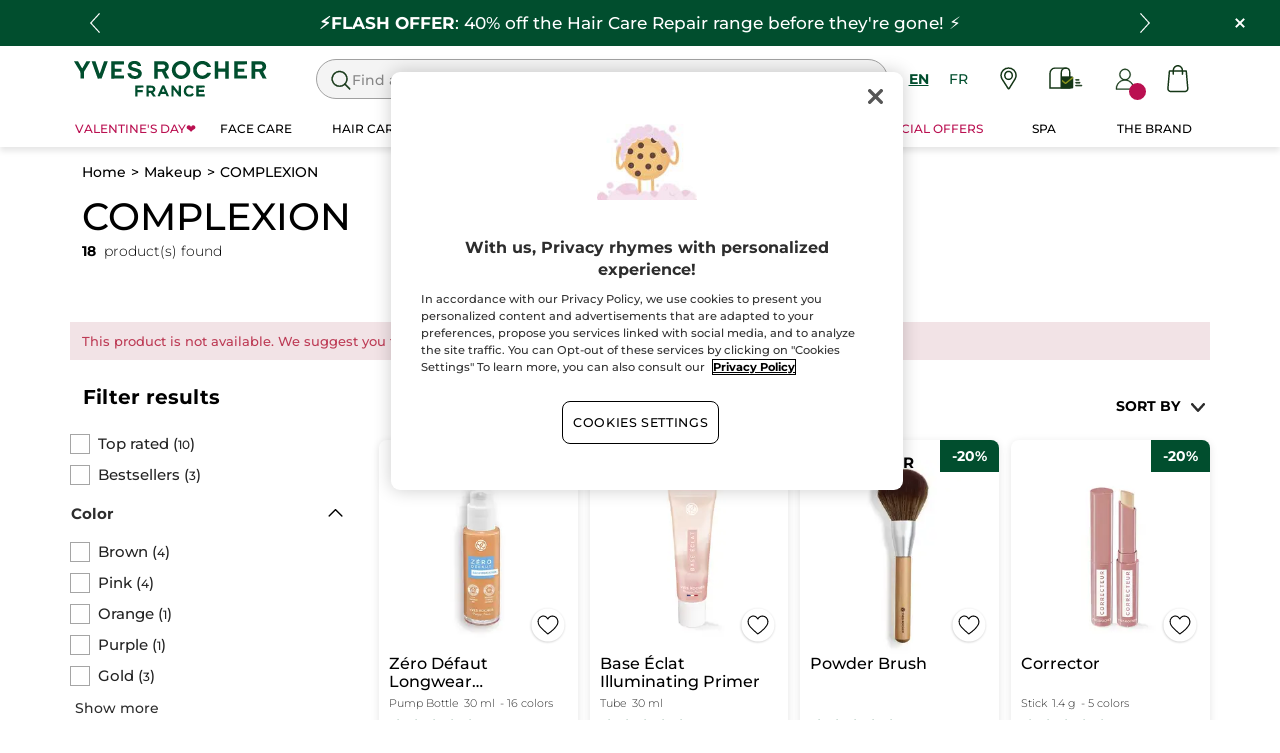

--- FILE ---
content_type: text/html;charset=UTF-8
request_url: https://www.yvesrocher.ca/en/makeup/complexion/c/21000?fromProduct=93315&replacementType=CANONICAL_TYPE
body_size: 101959
content:
<!DOCTYPE html><html lang="en"
      xmlns="http://www.w3.org/1999/xhtml"
><head><style>
    /* Prevent Flash of Unstyled Content */
    body {
        visibility: hidden;
        opacity: 0;
        transition: opacity 0.3s ease-in;
    }
    body.loaded {
        visibility: visible;
        opacity: 1;
    }
</style><link rel="preload" href="/css/0dbc5fe8/index.css" as="style"><link rel="stylesheet" href="/css/0dbc5fe8/index.css"
      media="print"
      onload="this.media='all'"><noscript><link rel="stylesheet" href="/css/0dbc5fe8/index.css"><style>.js-modal { pointer-events: initial; }</style></noscript><script>
    document.addEventListener("DOMContentLoaded", () => {
        document.body?.classList.add('loaded');
    });
</script><link rel="preconnect"
          href="https://medias.yvesrocher.ca"
    ><link rel="preconnect" href="https://cdn.cookielaw.org"><link rel="preconnect" href="https://apps.bazaarvoice.com"><link rel="preconnect" href="https://network-eu-a.bazaarvoice.com"><link rel="preconnect" href="https://www.googletagmanager.com"><link rel="preconnect" href="https://code.jquery.com"><link rel="preconnect" href="http://cdnjs.cloudfare.com"><script>
        /*<![CDATA[*/
        window.isDataLayerFirstVersionEnable = false;
        window.isDataLayerSecondVersionEnable = false;
        /*]]>*/
    </script><script>
    /*<![CDATA[*/
    window.isDataLayerFirstVersionEnable = true;
    if (typeof data === 'undefined') {
      let data;
    }
    data = JSON.parse("{\"event\":\"initialization\",\"profile\":\"prod\",\"meta\":{\"title\":\"COMPLEXION - Yves Rocher\",\"h1\":\"COMPLEXION\",\"description\":\"COMPLEXION explore all the products developed by Yves Rocher and discover all the benefits of Botanical Beauty.\",\"robots\":\"index, follow\",\"hrefLangs\":[{\"href\":\"https:\/\/www.yves-rocher.cz\/liceni\/plet\/c\/21000\",\"lang\":\"cs\",\"country\":\"CZ\"},{\"href\":\"https:\/\/www.yves-rocher.at\/make-up\/teint\/c\/21000\",\"lang\":\"de\",\"country\":\"AT\"},{\"href\":\"https:\/\/www.yves-rocher.ch\/de\/make-up\/teint\/c\/21000\",\"lang\":\"de\",\"country\":\"CH\"},{\"href\":\"https:\/\/www.yves-rocher.de\/make-up\/teint\/c\/21000\",\"lang\":\"de\",\"country\":\"DE\"},{\"href\":\"https:\/\/www.yvesrocher.ca\/en\/makeup\/complexion\/c\/21000\",\"lang\":\"en\",\"country\":\"CA\"},{\"href\":\"https:\/\/www.yves-rocher.es\/maquillaje\/rostro\/c\/21000\",\"lang\":\"es\",\"country\":\"ES\"},{\"href\":\"https:\/\/www.yves-rocher.be\/fr\/maquillage\/teint\/c\/21000\",\"lang\":\"fr\",\"country\":\"BE\"},{\"href\":\"https:\/\/www.yvesrocher.ca\/fr\/maquillage\/teint\/c\/21000\",\"lang\":\"fr\",\"country\":\"CA\"},{\"href\":\"https:\/\/www.yves-rocher.ch\/fr\/maquillage\/teint\/c\/21000\",\"lang\":\"fr\",\"country\":\"CH\"},{\"href\":\"https:\/\/www.yves-rocher.fr\/maquillage\/teint\/c\/21000\",\"lang\":\"fr\",\"country\":\"FR\"},{\"href\":\"https:\/\/www.yves-rocher.be\/nl\/make-up\/teint\/c\/21000\",\"lang\":\"nl\",\"country\":\"BE\"},{\"href\":\"https:\/\/www.yves-rocher.nl\/make-up\/teint\/c\/21000\",\"lang\":\"nl\",\"country\":\"NL\"},{\"href\":\"https:\/\/www.yves-rocher.pl\/makijaz\/cera\/c\/21000\",\"lang\":\"pl\",\"country\":\"PL\"},{\"href\":\"https:\/\/www.yves-rocher.ro\/machiaj\/ten\/c\/21000\",\"lang\":\"ro\",\"country\":\"RO\"},{\"href\":\"https:\/\/www.yves-rocher.ru\/makiyazh\/lico\/c\/21000\",\"lang\":\"ru\",\"country\":\"RU\"},{\"href\":\"https:\/\/www.yves-rocher.ua\/ru\/makiyazh\/lico\/c\/21000\",\"lang\":\"ru\",\"country\":\"UA\"},{\"href\":\"https:\/\/www.yves-rocher.se\/smink\/ansikte\/c\/21000\",\"lang\":\"sv\",\"country\":\"SE\"},{\"href\":\"https:\/\/www.yvesrocher.com.tr\/makyaj\/ten-makyaji\/c\/21000\",\"lang\":\"tr\",\"country\":\"TR\"},{\"href\":\"https:\/\/www.yves-rocher.ua\/uk\/makiyazh\/oblichchya\/c\/21000\",\"lang\":\"uk\",\"country\":\"UA\"}]},\"label\":\"categorypage\",\"components\":{\"gricontextmediacomponent-perm_usca_b_footer_social-media-instagram\":{\"uid\":\"cmsitem_00161211\",\"typeCode\":\"GrIconTextMediaComponent\",\"name\":\"PERM_USCA_B_Footer_social-media-instagram\",\"cmsCacheKey\":1015341307,\"position\":\"Section1\",\"container\":false,\"icon\":{\"code\":\"yr.usca-icon-instagram\",\"mime\":\"image\/svg+xml\",\"url\":\"\/medias\/yr.usca-icon-instagram.svg?context\\[base64]\"},\"link\":{\"uid\":\"cmsitem_00161209\",\"uuid\":\"eyJpdGVtSWQiOiJjbXNpdGVtXzAwMTYxMjA5IiwiY2F0YWxvZ0lkIjoiWVItVVNDQS1jb250ZW50LWNhdGFsb2ciLCJjYXRhbG9nVmVyc2lvbiI6Ik9ubGluZSJ9\",\"typeCode\":\"GrWrapLinkComponent\",\"name\":\"PERM_L_social-media-instagram\",\"cmsCacheKey\":847961867,\"position\":\"Section1\",\"container\":false,\"url\":\"https:\/\/www.instagram.com\/yvesrochercanada\/\",\"target\":\"NEWWINDOW\",\"atomic\":false,\"componentType\":\"grwraplink\",\"path\":\"cms\/grwraplink\"},\"advanceStyles\":{\"CSS__max-height__S\":{\"uid\":\"CSS__max-height__S\",\"uuid\":\"eyJpdGVtSWQiOiJDU1NfX21heC1oZWlnaHRfX1MiLCJjYXRhbG9nSWQiOiJZUi1VU0NBLWNvbnRlbnQtY2F0YWxvZyIsImNhdGFsb2dWZXJzaW9uIjoiT25saW5lIn0\\u003d\",\"typeCode\":\"AdvanceStyleComponent\",\"name\":\"max-height_S\",\"cmsCacheKey\":-1893246464,\"position\":\"Section1\",\"container\":false,\"classes\":\"max-height_S\",\"atomic\":false,\"componentType\":\"advancestyle\",\"path\":\"cms\/advancestyle\"},\"CSS__max-width__S\":{\"uid\":\"CSS__max-width__S\",\"uuid\":\"eyJpdGVtSWQiOiJDU1NfX21heC13aWR0aF9fUyIsImNhdGFsb2dJZCI6IllSLVVTQ0EtY29udGVudC1jYXRhbG9nIiwiY2F0YWxvZ1ZlcnNpb24iOiJPbmxpbmUifQ\\u003d\\u003d\",\"typeCode\":\"AdvanceStyleComponent\",\"name\":\"CSS__max-width__S\",\"cmsCacheKey\":463265597,\"position\":\"Section1\",\"container\":false,\"classes\":\"max-width_S\",\"atomic\":false,\"componentType\":\"advancestyle\",\"path\":\"cms\/advancestyle\"},\"CSS__margin__l-M\":{\"uid\":\"CSS__margin__l-M\",\"uuid\":\"eyJpdGVtSWQiOiJDU1NfX21hcmdpbl9fbC1NIiwiY2F0YWxvZ0lkIjoiWVItVVNDQS1jb250ZW50LWNhdGFsb2ciLCJjYXRhbG9nVmVyc2lvbiI6Ik9ubGluZSJ9\",\"typeCode\":\"AdvanceStyleComponent\",\"name\":\"CSS__margin__l-M\",\"cmsCacheKey\":-2005398506,\"position\":\"Section1\",\"container\":false,\"classes\":\"m-l_M\",\"atomic\":false,\"componentType\":\"advancestyle\",\"path\":\"cms\/advancestyle\"},\"CSS__margin__r-M\":{\"uid\":\"CSS__margin__r-M\",\"uuid\":\"eyJpdGVtSWQiOiJDU1NfX21hcmdpbl9fci1NIiwiY2F0YWxvZ0lkIjoiWVItVVNDQS1jb250ZW50LWNhdGFsb2ciLCJjYXRhbG9nVmVyc2lvbiI6Ik9ubGluZSJ9\",\"typeCode\":\"AdvanceStyleComponent\",\"name\":\"CSS__margin__r-M\",\"cmsCacheKey\":358626506,\"position\":\"Section1\",\"container\":false,\"classes\":\"m-r_M\",\"atomic\":false,\"componentType\":\"advancestyle\",\"path\":\"cms\/advancestyle\"},\"CSS__margin__b-M\":{\"uid\":\"CSS__margin__b-M\",\"uuid\":\"eyJpdGVtSWQiOiJDU1NfX21hcmdpbl9fYi1NIiwiY2F0YWxvZ0lkIjoiWVItVVNDQS1jb250ZW50LWNhdGFsb2ciLCJjYXRhbG9nVmVyc2lvbiI6Ik9ubGluZSJ9\",\"typeCode\":\"AdvanceStyleComponent\",\"name\":\"CSS__margin__b-M\",\"cmsCacheKey\":174842494,\"position\":\"Section1\",\"container\":false,\"classes\":\"m-b_M\",\"atomic\":false,\"componentType\":\"advancestyle\",\"path\":\"cms\/advancestyle\"}},\"atomic\":false,\"componentType\":\"gricontextmedia\",\"path\":\"cms\/gricontextmedia\"},\"grwidebannercomponent-yr.ca_wb_40-off-haircare-ra02-2026\":{\"uid\":\"cmsitem_00585251\",\"typeCode\":\"GrWideBannerComponent\",\"name\":\"yr.CA_WB_40-Off-HairCare-RA02-2026\",\"cmsCacheKey\":1493606358,\"position\":\"Section1\",\"container\":false,\"text\":\"\\u003cp class\\u003d\\\"m_0\\\"\\u003e\\u003cspan class\\u003d\\\"tab_text_XL text_S\\\"\\u003e\\u003cstrong\\u003e\u26A1FLASH OFFER\\u003c\/strong\\u003e: 40% off the Hair Care Repair range before they\\u0027re gone!\u00A0\u26A1\\u003c\/span\\u003e\\u003c\/p\\u003e\",\"url\":\"\/en\/hair-care\/hair-concern\/repair\/c\/52200\",\"backgroundColor\":\"#014e2e\",\"atomic\":false,\"componentType\":\"grwidebanner\",\"path\":\"cms\/grwidebanner\"},\"product-list\":{\"typeCode\":\"product-list\",\"cmsCacheKey\":0,\"position\":\"Section1\",\"container\":false,\"searchResult\":{\"assetReferences\":[{\"code\":\"RA02-2026-CB-01-20000\",\"grAsset\":{\"backgroundCrop\":false,\"imageCrop\":false,\"imageDesktop\":{\"url\":\"https:\/\/medias.yvesrocher.ca\/medias\/yr.us-ca.RA02-2026-CB-01-EN.png?context\\[base64]\"},\"imageMobile\":{\"url\":\"https:\/\/medias.yvesrocher.ca\/medias\/yr.us-ca.RA02-2026-CB-01-EN.png?context\\[base64]\"},\"type\":\"COMMERCIAL_BOX_IMAGE\",\"url\":\"\/en\/face-care\/product-type\/anti-aging-skincare\/c\/11700\"},\"sequence\":2},{\"code\":\"RA02-2026-CB-02-2-20000\",\"grAsset\":{\"backgroundCrop\":false,\"imageCrop\":false,\"imageDesktop\":{\"url\":\"https:\/\/medias.yvesrocher.ca\/medias\/yr.us-ca.RA02-2026-CB-02-2-EN.png?context\\[base64]\"},\"imageMobile\":{\"url\":\"https:\/\/medias.yvesrocher.ca\/medias\/yr.us-ca.RA02-2026-CB-02-2-EN.png?context\\[base64]\"},\"type\":\"COMMERCIAL_BOX_IMAGE\",\"url\":\"\/en\/hair-care\/hair-concern\/repair\/c\/52200\"},\"sequence\":3}],\"category\":{\"code\":\"21000\",\"grHreflangs\":[{\"href\":\"https:\/\/www.yves-rocher.cz\/liceni\/plet\/c\/21000\",\"lang\":\"cs\",\"country\":\"CZ\"},{\"href\":\"https:\/\/www.yves-rocher.at\/make-up\/teint\/c\/21000\",\"lang\":\"de\",\"country\":\"AT\"},{\"href\":\"https:\/\/www.yves-rocher.ch\/de\/make-up\/teint\/c\/21000\",\"lang\":\"de\",\"country\":\"CH\"},{\"href\":\"https:\/\/www.yves-rocher.de\/make-up\/teint\/c\/21000\",\"lang\":\"de\",\"country\":\"DE\"},{\"href\":\"https:\/\/www.yvesrocher.ca\/en\/makeup\/complexion\/c\/21000\",\"lang\":\"en\",\"country\":\"CA\"},{\"href\":\"https:\/\/www.yves-rocher.es\/maquillaje\/rostro\/c\/21000\",\"lang\":\"es\",\"country\":\"ES\"},{\"href\":\"https:\/\/www.yves-rocher.be\/fr\/maquillage\/teint\/c\/21000\",\"lang\":\"fr\",\"country\":\"BE\"},{\"href\":\"https:\/\/www.yvesrocher.ca\/fr\/maquillage\/teint\/c\/21000\",\"lang\":\"fr\",\"country\":\"CA\"},{\"href\":\"https:\/\/www.yves-rocher.ch\/fr\/maquillage\/teint\/c\/21000\",\"lang\":\"fr\",\"country\":\"CH\"},{\"href\":\"https:\/\/www.yves-rocher.fr\/maquillage\/teint\/c\/21000\",\"lang\":\"fr\",\"country\":\"FR\"},{\"href\":\"https:\/\/www.yves-rocher.be\/nl\/make-up\/teint\/c\/21000\",\"lang\":\"nl\",\"country\":\"BE\"},{\"href\":\"https:\/\/www.yves-rocher.nl\/make-up\/teint\/c\/21000\",\"lang\":\"nl\",\"country\":\"NL\"},{\"href\":\"https:\/\/www.yves-rocher.pl\/makijaz\/cera\/c\/21000\",\"lang\":\"pl\",\"country\":\"PL\"},{\"href\":\"https:\/\/www.yves-rocher.ro\/machiaj\/ten\/c\/21000\",\"lang\":\"ro\",\"country\":\"RO\"},{\"href\":\"https:\/\/www.yves-rocher.ru\/makiyazh\/lico\/c\/21000\",\"lang\":\"ru\",\"country\":\"RU\"},{\"href\":\"https:\/\/www.yves-rocher.ua\/ru\/makiyazh\/lico\/c\/21000\",\"lang\":\"ru\",\"country\":\"UA\"},{\"href\":\"https:\/\/www.yves-rocher.se\/smink\/ansikte\/c\/21000\",\"lang\":\"sv\",\"country\":\"SE\"},{\"href\":\"https:\/\/www.yvesrocher.com.tr\/makyaj\/ten-makyaji\/c\/21000\",\"lang\":\"tr\",\"country\":\"TR\"},{\"href\":\"https:\/\/www.yves-rocher.ua\/uk\/makiyazh\/oblichchya\/c\/21000\",\"lang\":\"uk\",\"country\":\"UA\"}],\"grNameHtml\":\"COMPLEXION\",\"grSEOBox\":\"The perfect base for face makeup? A flawless complexion!\\nDiscover Yves Rocher\\u0027s range of products for face makeup and for your complexion: fluid foundations, powders, correctors \/ concealers and blushes. You\\u0027ll find one suitable for any skin type, skin tone or desired effect. The perfect face makeup is not only what you imagine but the one Yves Rocher has created for you!\\n\\nMy Color Palette makeup guides me to discover all the textures or effects available according to the color chosen as makeup of complexion.\",\"name\":\"COMPLEXION\",\"url\":\"\/en\/makeup\/complexion\/c\/21000\",\"grType\":\"NAVIGATION\",\"grRobots\":\"index, follow\",\"grBreadcrumbVisibility\":true,\"grMkpPromotion\":false},\"facets\":[{\"category\":false,\"grDisplayMode\":\"CHECK_BOX\",\"multiSelect\":true,\"priority\":1,\"values\":[{\"count\":10,\"name\":\"Top rated\",\"query\":{\"query\":{\"value\":\"null:cf__top_rated:Top rated\"}},\"selected\":false,\"priority\":1}],\"code\":\"cf__top_rated\",\"pinnedToTop\":true},{\"category\":false,\"grDisplayMode\":\"CHECK_BOX\",\"multiSelect\":true,\"priority\":1,\"values\":[{\"count\":3,\"name\":\"Bestsellers\",\"query\":{\"query\":{\"value\":\"null:cf__bestseller:Bestsellers\"}},\"selected\":false,\"priority\":1}],\"code\":\"cf__bestseller\",\"pinnedToTop\":true},{\"category\":false,\"grDisplayMode\":\"CHECK_BOX\",\"multiSelect\":true,\"name\":\"Color\",\"priority\":0,\"topValues\":[{\"count\":4,\"name\":\"Brown\",\"query\":{\"query\":{\"value\":\"null:cf__attr_color:Brown\"}},\"selected\":false,\"priority\":0},{\"count\":4,\"name\":\"Pink\",\"query\":{\"query\":{\"value\":\"null:cf__attr_color:Pink\"}},\"selected\":false,\"priority\":0},{\"count\":1,\"name\":\"Orange\",\"query\":{\"query\":{\"value\":\"null:cf__attr_color:Orange\"}},\"selected\":false,\"priority\":0},{\"count\":1,\"name\":\"Purple\",\"query\":{\"query\":{\"value\":\"null:cf__attr_color:Purple\"}},\"selected\":false,\"priority\":0},{\"count\":3,\"name\":\"Gold\",\"query\":{\"query\":{\"value\":\"null:cf__attr_color:Gold\"}},\"selected\":false,\"priority\":0}],\"values\":[{\"count\":4,\"name\":\"Brown\",\"query\":{\"query\":{\"value\":\"null:cf__attr_color:Brown\"}},\"selected\":false,\"priority\":0},{\"count\":4,\"name\":\"Pink\",\"query\":{\"query\":{\"value\":\"null:cf__attr_color:Pink\"}},\"selected\":false,\"priority\":0},{\"count\":1,\"name\":\"Orange\",\"query\":{\"query\":{\"value\":\"null:cf__attr_color:Orange\"}},\"selected\":false,\"priority\":0},{\"count\":1,\"name\":\"Purple\",\"query\":{\"query\":{\"value\":\"null:cf__attr_color:Purple\"}},\"selected\":false,\"priority\":0},{\"count\":3,\"name\":\"Gold\",\"query\":{\"query\":{\"value\":\"null:cf__attr_color:Gold\"}},\"selected\":false,\"priority\":0},{\"count\":6,\"name\":\"Beige\",\"query\":{\"query\":{\"value\":\"null:cf__attr_color:Beige\"}},\"selected\":false,\"priority\":1}],\"code\":\"cf__attr_color\",\"pinnedToTop\":false},{\"category\":false,\"grDisplayMode\":\"CHECK_BOX\",\"multiSelect\":true,\"name\":\"Complexion\",\"priority\":0,\"topValues\":[{\"count\":4,\"name\":\"Beige\",\"query\":{\"query\":{\"value\":\"null:cf__attr_complexion:Beige\"}},\"selected\":false,\"priority\":0},{\"count\":4,\"name\":\"Rosy\",\"query\":{\"query\":{\"value\":\"null:cf__attr_complexion:Rosy\"}},\"selected\":false,\"priority\":0}],\"values\":[{\"count\":4,\"name\":\"Beige\",\"query\":{\"query\":{\"value\":\"null:cf__attr_complexion:Beige\"}},\"selected\":false,\"priority\":0},{\"count\":4,\"name\":\"Rosy\",\"query\":{\"query\":{\"value\":\"null:cf__attr_complexion:Rosy\"}},\"selected\":false,\"priority\":0},{\"count\":4,\"name\":\"Golden\",\"query\":{\"query\":{\"value\":\"null:cf__attr_complexion:Golden\"}},\"selected\":false,\"priority\":1},{\"count\":2,\"name\":\"Brown\",\"query\":{\"query\":{\"value\":\"null:cf__attr_complexion:Brown\"}},\"selected\":false,\"priority\":1}],\"code\":\"cf__attr_complexion\",\"pinnedToTop\":false},{\"category\":false,\"grDisplayMode\":\"CHECK_BOX\",\"multiSelect\":true,\"name\":\"Product Type\",\"priority\":0,\"topValues\":[{\"count\":2,\"name\":\"Concealer\",\"query\":{\"query\":{\"value\":\"null:cf__attr_product_type:Concealer\"}},\"selected\":false,\"priority\":0},{\"count\":1,\"name\":\"Blush\",\"query\":{\"query\":{\"value\":\"null:cf__attr_product_type:Blush\"}},\"selected\":false,\"priority\":0},{\"count\":4,\"name\":\"Foundation\",\"query\":{\"query\":{\"value\":\"null:cf__attr_product_type:Foundation\"}},\"selected\":false,\"priority\":0},{\"count\":2,\"name\":\"Powder\",\"query\":{\"query\":{\"value\":\"null:cf__attr_product_type:Powder\"}},\"selected\":false,\"priority\":0}],\"values\":[{\"count\":2,\"name\":\"Concealer\",\"query\":{\"query\":{\"value\":\"null:cf__attr_product_type:Concealer\"}},\"selected\":false,\"priority\":0},{\"count\":1,\"name\":\"Blush\",\"query\":{\"query\":{\"value\":\"null:cf__attr_product_type:Blush\"}},\"selected\":false,\"priority\":0},{\"count\":4,\"name\":\"Foundation\",\"query\":{\"query\":{\"value\":\"null:cf__attr_product_type:Foundation\"}},\"selected\":false,\"priority\":0},{\"count\":2,\"name\":\"Powder\",\"query\":{\"query\":{\"value\":\"null:cf__attr_product_type:Powder\"}},\"selected\":false,\"priority\":0},{\"count\":6,\"name\":\"Accessory\",\"query\":{\"query\":{\"value\":\"null:cf__attr_product_type:Accessory\"}},\"selected\":false,\"priority\":1},{\"count\":1,\"name\":\"BB Cream\",\"query\":{\"query\":{\"value\":\"null:cf__attr_product_type:BB Cream\"}},\"selected\":false,\"priority\":1},{\"count\":1,\"name\":\"Base\",\"query\":{\"query\":{\"value\":\"null:cf__attr_product_type:Base\"}},\"selected\":false,\"priority\":1},{\"count\":1,\"name\":\"Highlighter\",\"query\":{\"query\":{\"value\":\"null:cf__attr_product_type:Highlighter\"}},\"selected\":false,\"priority\":1}],\"code\":\"cf__attr_product_type\",\"pinnedToTop\":false},{\"category\":false,\"grDisplayMode\":\"CHECK_BOX\",\"multiSelect\":true,\"name\":\"Format\",\"priority\":0,\"topValues\":[{\"count\":1,\"name\":\"1.4 g\",\"query\":{\"query\":{\"value\":\"null:cf__format:1.4 g\"}},\"selected\":false,\"priority\":0},{\"count\":1,\"name\":\"3.2 g\",\"query\":{\"query\":{\"value\":\"null:cf__format:3.2 g\"}},\"selected\":false,\"priority\":0},{\"count\":4,\"name\":\"30 ml\",\"query\":{\"query\":{\"value\":\"null:cf__format:30 ml\"}},\"selected\":false,\"priority\":0},{\"count\":1,\"name\":\"10 g\",\"query\":{\"query\":{\"value\":\"null:cf__format:10 g\"}},\"selected\":false,\"priority\":0},{\"count\":1,\"name\":\"8 g\",\"query\":{\"query\":{\"value\":\"null:cf__format:8 g\"}},\"selected\":false,\"priority\":0}],\"values\":[{\"count\":1,\"name\":\"1.4 g\",\"query\":{\"query\":{\"value\":\"null:cf__format:1.4 g\"}},\"selected\":false,\"priority\":0},{\"count\":1,\"name\":\"3.2 g\",\"query\":{\"query\":{\"value\":\"null:cf__format:3.2 g\"}},\"selected\":false,\"priority\":0},{\"count\":4,\"name\":\"30 ml\",\"query\":{\"query\":{\"value\":\"null:cf__format:30 ml\"}},\"selected\":false,\"priority\":0},{\"count\":1,\"name\":\"10 g\",\"query\":{\"query\":{\"value\":\"null:cf__format:10 g\"}},\"selected\":false,\"priority\":0},{\"count\":1,\"name\":\"8 g\",\"query\":{\"query\":{\"value\":\"null:cf__format:8 g\"}},\"selected\":false,\"priority\":0},{\"count\":1,\"name\":\"7 ml\",\"query\":{\"query\":{\"value\":\"null:cf__format:7 ml\"}},\"selected\":false,\"priority\":1},{\"count\":1,\"name\":\"1 \",\"query\":{\"query\":{\"value\":\"null:cf__format:1 \"}},\"selected\":false,\"priority\":1},{\"count\":1,\"name\":\"8.5 g\",\"query\":{\"query\":{\"value\":\"null:cf__format:8.5 g\"}},\"selected\":false,\"priority\":1},{\"count\":1,\"name\":\"50 ml\",\"query\":{\"query\":{\"value\":\"null:cf__format:50 ml\"}},\"selected\":false,\"priority\":1},{\"count\":1,\"name\":\"6 g\",\"query\":{\"query\":{\"value\":\"null:cf__format:6 g\"}},\"selected\":false,\"priority\":1},{\"count\":1,\"name\":\"30 g\",\"query\":{\"query\":{\"value\":\"null:cf__format:30 g\"}},\"selected\":false,\"priority\":1}],\"code\":\"cf__format\",\"pinnedToTop\":false},{\"category\":false,\"grDisplayMode\":\"CHECK_BOX\",\"multiSelect\":true,\"name\":\"Texture\",\"priority\":0,\"topValues\":[{\"count\":1,\"name\":\"Fluid\",\"query\":{\"query\":{\"value\":\"null:cf__attr_texture:Fluid\"}},\"selected\":false,\"priority\":0},{\"count\":1,\"name\":\"Compact\",\"query\":{\"query\":{\"value\":\"null:cf__attr_texture:Compact\"}},\"selected\":false,\"priority\":0},{\"count\":1,\"name\":\"Powder\",\"query\":{\"query\":{\"value\":\"null:cf__attr_texture:Powder\"}},\"selected\":false,\"priority\":0}],\"values\":[{\"count\":1,\"name\":\"Fluid\",\"query\":{\"query\":{\"value\":\"null:cf__attr_texture:Fluid\"}},\"selected\":false,\"priority\":0},{\"count\":1,\"name\":\"Compact\",\"query\":{\"query\":{\"value\":\"null:cf__attr_texture:Compact\"}},\"selected\":false,\"priority\":0},{\"count\":1,\"name\":\"Powder\",\"query\":{\"query\":{\"value\":\"null:cf__attr_texture:Powder\"}},\"selected\":false,\"priority\":0},{\"count\":1,\"name\":\"Creamy texture\",\"query\":{\"query\":{\"value\":\"null:cf__attr_texture:Creamy texture\"}},\"selected\":false,\"priority\":1},{\"count\":1,\"name\":\"Cream\",\"query\":{\"query\":{\"value\":\"null:cf__attr_texture:Cream\"}},\"selected\":false,\"priority\":1}],\"code\":\"cf__attr_texture\",\"pinnedToTop\":false},{\"category\":false,\"grDisplayMode\":\"CHECK_BOX\",\"multiSelect\":true,\"name\":\"Coverage\",\"priority\":0,\"topValues\":[{\"count\":2,\"name\":\"Intense\",\"query\":{\"query\":{\"value\":\"null:cf__attr_coverage:Intense\"}},\"selected\":false,\"priority\":0},{\"count\":2,\"name\":\"Light\",\"query\":{\"query\":{\"value\":\"null:cf__attr_coverage:Light\"}},\"selected\":false,\"priority\":0}],\"values\":[{\"count\":2,\"name\":\"Intense\",\"query\":{\"query\":{\"value\":\"null:cf__attr_coverage:Intense\"}},\"selected\":false,\"priority\":0},{\"count\":2,\"name\":\"Light\",\"query\":{\"query\":{\"value\":\"null:cf__attr_coverage:Light\"}},\"selected\":false,\"priority\":0},{\"count\":1,\"name\":\"Medium\",\"query\":{\"query\":{\"value\":\"null:cf__attr_coverage:Medium\"}},\"selected\":false,\"priority\":1}],\"code\":\"cf__attr_coverage\",\"pinnedToTop\":false},{\"category\":false,\"grDisplayMode\":\"CHECK_BOX\",\"multiSelect\":true,\"name\":\"Effect\",\"priority\":0,\"values\":[{\"count\":1,\"name\":\"Glowy\",\"query\":{\"query\":{\"value\":\"null:cf__attr_effect:Glowy\"}},\"selected\":false,\"priority\":0},{\"count\":2,\"name\":\"Long lasting\",\"query\":{\"query\":{\"value\":\"null:cf__attr_effect:Long lasting\"}},\"selected\":false,\"priority\":0}],\"code\":\"cf__attr_effect\",\"pinnedToTop\":false},{\"category\":false,\"grDisplayMode\":\"RANGE\",\"multiSelect\":false,\"name\":\"Price\",\"priority\":0,\"values\":[{\"count\":18,\"name\":\"10.36-10.36-27.96-27.96\",\"query\":{\"query\":{\"value\":\":salePriceValue:10.36-10.36-27.96-27.96\"}},\"selected\":false}],\"code\":\"salePriceValue\",\"pinnedToTop\":false},{\"category\":false,\"grDisplayMode\":\"CHECK_BOX\",\"multiSelect\":true,\"name\":\"Area\",\"priority\":0,\"values\":[{\"count\":11,\"name\":\"Complexion\",\"query\":{\"query\":{\"value\":\"null:cf__attr_area:Complexion\"}},\"selected\":false,\"priority\":0}],\"code\":\"cf__attr_area\",\"pinnedToTop\":false},{\"category\":false,\"grDisplayMode\":\"CHECK_BOX\",\"multiSelect\":true,\"name\":\"Product Line\",\"priority\":0,\"topValues\":[{\"count\":11,\"name\":\"Couleurs Nature\",\"query\":{\"query\":{\"value\":\"null:cf__productline:Couleurs Nature\"}},\"selected\":false,\"priority\":0}],\"values\":[{\"count\":11,\"name\":\"Couleurs Nature\",\"query\":{\"query\":{\"value\":\"null:cf__productline:Couleurs Nature\"}},\"selected\":false,\"priority\":0},{\"count\":5,\"name\":\"Makeup accessories\",\"query\":{\"query\":{\"value\":\"null:cf__productline:Makeup accessories\"}},\"selected\":false,\"priority\":1},{\"count\":1,\"name\":\"Peau Parfaite\",\"query\":{\"query\":{\"value\":\"null:cf__productline:Peau Parfaite\"}},\"selected\":false,\"priority\":1},{\"count\":1,\"name\":\"Committed Cosmetics\",\"query\":{\"query\":{\"value\":\"null:cf__productline:Committed Cosmetics\"}},\"selected\":false,\"priority\":1}],\"code\":\"cf__productline\",\"pinnedToTop\":false}],\"navigationBreadcrumbs\":[{\"name\":\"COMPLEXION\",\"url\":\"\/en\/makeup\/complexion\/c\/21000\"},{\"name\":\"Makeup\",\"url\":\"\/en\/makeup\/c\/20000\"}],\"pagination\":{\"currentPage\":0,\"totalPages\":1,\"totalResults\":18},\"products\":[{\"averageRating\":4.1,\"bvReview\":{\"averageOverallRating\":4.1,\"numReviews\":270},\"code\":\"57236\",\"grNbVariant\":16,\"grOffer\":{\"advantage\":{\"formattedValue\":\"20%\",\"value\":\"0.2\"},\"price\":{\"currencyIso\":\"CAD\",\"formattedValue\":\"$26,36\",\"value\":26.36}},\"grPackaging\":{\"container\":\"Pump Bottle\",\"formattedValue\":\"30 ml\"},\"grSEO\":{},\"maxOrderQuantity\":9,\"name\":\"Z\u00E9ro D\u00E9faut Longwear Foundation\",\"numberOfReviews\":270,\"picture\":{\"url\":\"https:\/\/medias.yvesrocher.ca\/medias\/?context\\u003dbWFzdGVyfGltYWdlc3w0NjQ0MXxpbWFnZS9qcGVnfHN5c19tYXN0ZXIvaW1hZ2VzL2gyNy9oMmMvOTg2OTMwMTQxNTk2NnxkMzkzMDJkNTQyMjZkY2RkMWI2M2UyMjBlMjAxZWY0ZDBlNzI3ZTE2M2NiODM4NjlhZDFlOWMwYmE2NmZiYTI4\"},\"secondPicture\":{\"url\":\"https:\/\/medias.yvesrocher.ca\/medias\/?context\\u003dbWFzdGVyfGltYWdlc3w3OTIxNXxpbWFnZS9qcGVnfHN5c19tYXN0ZXIvaW1hZ2VzL2g3MC9oZjIvOTc4OTkyNjI0NDM4MnwxYjg4MTE1OGI5NmRhYmFjYTVjMDFhMWM0MGQzMmY5OWFmNWQ1YmM0ZDQ2NDc2MDU4MDEwYzg3MDY4NmNiNjEz\"},\"price\":{\"currencyIso\":\"CAD\",\"formattedValue\":\"$32,95\",\"value\":32.95},\"productArea\":{\"labelHTML\":\"\\u003cp\\u003e\\u003cspan style\\u003d\\\"font-size:10px\\\"\\u003eLast chance!\\u003c\/span\\u003e\\u003c\/p\\u003e\\n\"},\"purchasable\":true,\"url\":\"https:\/\/www.yvesrocher.ca\/en\/makeup\/complexion\/foundation-and-bb-cream\/zero-defaut-longwear-foundation\/p\/57236\",\"wrapVariants\":true,\"grIsReplacedProduct\":false,\"grBrandHeroProduct\":false,\"grBrandHeroImage\":{},\"grRefCode\":\"47217\",\"alertable\":false,\"grMkpBrand\":\"Yves Rocher\",\"wishlistable\":true},{\"averageRating\":4.3,\"bvReview\":{\"averageOverallRating\":4.3,\"numReviews\":208},\"code\":\"87217\",\"grOffer\":{\"advantage\":{\"formattedValue\":\"20%\",\"value\":\"0.2\"},\"price\":{\"currencyIso\":\"CAD\",\"formattedValue\":\"$19,96\",\"value\":19.96}},\"grPackaging\":{\"container\":\"Tube\",\"formattedValue\":\"30 ml\"},\"grSEO\":{},\"maxOrderQuantity\":9,\"name\":\"Base \u00C9clat Illuminating Primer\",\"numberOfReviews\":208,\"picture\":{\"url\":\"https:\/\/medias.yvesrocher.ca\/medias\/?context\\u003dbWFzdGVyfGltYWdlc3wxOTg2MTB8aW1hZ2UvcG5nfHN5c19tYXN0ZXIvaW1hZ2VzL2g4MS9oZDkvOTUzNTgyODIzMDE3NHxlMjRjM2VlYzkzZjAxNTYzNjc0MWM1MWU5OWZmNWY2NTc2MzNkNGViYzVjMmQ0NmRhYWMwYTMzZTI0YTNkNmI0\"},\"secondPicture\":{\"url\":\"https:\/\/medias.yvesrocher.ca\/medias\/?context\\u003dbWFzdGVyfGltYWdlc3wzNDkyNDB8aW1hZ2UvanBlZ3xzeXNfbWFzdGVyL2ltYWdlcy9oOGMvaDZiLzk0MzM4MjYwMzM2OTR8MzM5NzM5MTg3ODhhM2YzNWRkZjk5ZGM0YjNkOWNlMzc0YzgzNTgyNGNiNjJlMGZjZGYxODg0OTNmM2IyNzViMA\"},\"price\":{\"currencyIso\":\"CAD\",\"formattedValue\":\"$24,95\",\"value\":24.95},\"productArea\":{\"label\":\"Bestseller\",\"labelHTML\":\"Bestseller\"},\"purchasable\":true,\"url\":\"https:\/\/www.yvesrocher.ca\/en\/makeup\/complexion\/foundation-and-bb-cream\/base-eclat-illuminating-primer\/p\/87217\",\"grIsReplacedProduct\":false,\"grBrandHeroProduct\":false,\"grBrandHeroImage\":{},\"grRefCode\":\"87217\",\"alertable\":false,\"grMkpBrand\":\"Yves Rocher\",\"wishlistable\":true},{\"averageRating\":4.3,\"bvReview\":{\"averageOverallRating\":4.3,\"numReviews\":79},\"code\":\"01284\",\"grOffer\":{\"advantage\":{\"formattedValue\":\"20%\",\"value\":\"0.2\"},\"price\":{\"currencyIso\":\"CAD\",\"formattedValue\":\"$19,16\",\"value\":19.16}},\"grPackaging\":{},\"grSEO\":{},\"maxOrderQuantity\":9,\"name\":\"Powder Brush\",\"numberOfReviews\":79,\"picture\":{\"url\":\"https:\/\/medias.yvesrocher.ca\/medias\/?context\\u003dbWFzdGVyfGltYWdlc3wzNTA3NTR8aW1hZ2UvanBlZ3xzeXNfbWFzdGVyL2ltYWdlcy9oOTkvaDZjLzk1ODkzMjI5NzMyMTR8M2FiNWRkOTdjOTM5YzczNGM5ZmQzOWZmMTg5YzgzMWVlYjRkYzI3OGNhYmRiMzg0MGJmNWRmNzI0ZDRlZjU0OQ\"},\"secondPicture\":{\"url\":\"https:\/\/medias.yvesrocher.ca\/medias\/?context\\u003dbWFzdGVyfGltYWdlc3wzNzk0MDV8aW1hZ2UvanBlZ3xzeXNfbWFzdGVyL2ltYWdlcy9oMDEvaGJiLzk1ODkzMjMxNjk4MjJ8OGZlODkwNjA5ZjI1OTQ5MmQxMDA3MTFkMWI5MDllMWUwY2UzMWIzOWFhOTc0YmZlNWQ0ZGEwNmVkNjA1ZjA5Yg\"},\"price\":{\"currencyIso\":\"CAD\",\"formattedValue\":\"$23,95\",\"value\":23.95},\"productArea\":{\"label\":\"Bestseller\",\"labelHTML\":\"Bestseller\"},\"purchasable\":false,\"url\":\"https:\/\/www.yvesrocher.ca\/en\/makeup\/complexion\/face-brushes-\/powder-brush\/p\/01284\",\"grIsReplacedProduct\":false,\"grBrandHeroProduct\":false,\"grBrandHeroImage\":{},\"grRefCode\":\"82753\",\"alertable\":true,\"grMkpBrand\":\"Yves Rocher\",\"wishlistable\":true},{\"averageRating\":3.7,\"bvReview\":{\"averageOverallRating\":3.7,\"numReviews\":111},\"code\":\"10763\",\"grNbVariant\":5,\"grOffer\":{\"advantage\":{\"formattedValue\":\"20%\",\"value\":\"0.2\"},\"price\":{\"currencyIso\":\"CAD\",\"formattedValue\":\"$12,76\",\"value\":12.76}},\"grPackaging\":{\"container\":\"Stick\",\"formattedValue\":\"1.4 g\"},\"grSEO\":{},\"maxOrderQuantity\":9,\"name\":\"Corrector\",\"numberOfReviews\":111,\"picture\":{\"url\":\"https:\/\/medias.yvesrocher.ca\/medias\/?context\\u003dbWFzdGVyfGltYWdlc3wyMzc1MTJ8aW1hZ2UvcG5nfHN5c19tYXN0ZXIvaW1hZ2VzL2hlNi9oZmYvOTUyNTIxNTM2MzEwMnxkY2ZlMWRkMjU1MDI2NDJiNGQ0ZmEzYmQyMDI4NWVmMjE5NzdiMmQ4ZjliNDQzODQ5ZTg3NjY4ZTE4YWQyYmEx\"},\"secondPicture\":{\"url\":\"https:\/\/medias.yvesrocher.ca\/medias\/?context\\u003dbWFzdGVyfGltYWdlc3w2MzI4MHxpbWFnZS9qcGVnfHN5c19tYXN0ZXIvaW1hZ2VzL2g3Yi9oZWQvOTQzMzgzNTg5Njg2MnxkYWY3NjBkMzBlNTRiYWE2ZTExOGUzZjAxN2FiNWE3YmVhNDE4Mzk2NTZmY2VhMjQxMjEzZDg2ZDRjNDMwMTAz\"},\"price\":{\"currencyIso\":\"CAD\",\"formattedValue\":\"$15,95\",\"value\":15.95},\"purchasable\":true,\"url\":\"https:\/\/www.yvesrocher.ca\/en\/makeup\/complexion\/concealer-and-corrector\/corrector\/p\/10763\",\"wrapVariants\":true,\"grIsReplacedProduct\":false,\"grBrandHeroProduct\":false,\"grBrandHeroImage\":{},\"grRefCode\":\"10763\",\"alertable\":false,\"grMkpBrand\":\"Yves Rocher\",\"wishlistable\":true},{\"averageRating\":4.0,\"bvReview\":{\"averageOverallRating\":4.0,\"numReviews\":134},\"code\":\"89065\",\"grNbVariant\":6,\"grOffer\":{\"advantage\":{\"formattedValue\":\"20%\",\"value\":\"0.2\"},\"price\":{\"currencyIso\":\"CAD\",\"formattedValue\":\"$14,36\",\"value\":14.36}},\"grPackaging\":{\"container\":\"Compact\",\"formattedValue\":\"3.2 g\"},\"grSEO\":{},\"maxOrderQuantity\":9,\"name\":\"Blush P\u00EAche Compact Powder\",\"numberOfReviews\":134,\"picture\":{\"url\":\"https:\/\/medias.yvesrocher.ca\/medias\/?context\\u003dbWFzdGVyfGltYWdlc3wzMDk4ODB8aW1hZ2UvanBlZ3xzeXNfbWFzdGVyL2ltYWdlcy9oYTYvaDE1Lzk2MTUwMDMxNTY1MTB8OTlhOWNiNDcyMzIzMGU5MDM4ZDEzMjEzM2FmNDQ5MGExMGE4Yzc0OTUwYWFlYjU4NzRmODgxOTJmMWUyZGEyYg\"},\"secondPicture\":{\"url\":\"https:\/\/medias.yvesrocher.ca\/medias\/?context\\u003dbWFzdGVyfGltYWdlc3wxNTkxNzZ8aW1hZ2UvanBlZ3xzeXNfbWFzdGVyL2ltYWdlcy9oN2YvaDBlLzk2MTUwMDMzODU4ODZ8YWUyZGNkNGUzOGRkNDUxMzAyY2FmNzY4ZDEzOGU1ZjI1YWRmZTlhNGE1NDE0ZjUwYThjNGI3ZDM4ZjczZjJjYw\"},\"price\":{\"currencyIso\":\"CAD\",\"formattedValue\":\"$17,95\",\"value\":17.95},\"purchasable\":true,\"url\":\"https:\/\/www.yvesrocher.ca\/en\/makeup\/complexion\/blush-and-highlighter\/blush-compact-powder\/p\/89065\",\"wrapVariants\":true,\"grIsReplacedProduct\":false,\"grBrandHeroProduct\":false,\"grBrandHeroImage\":{},\"grRefCode\":\"89065\",\"alertable\":false,\"grMkpBrand\":\"Yves Rocher\",\"wishlistable\":true},{\"averageRating\":4.4,\"bvReview\":{\"averageOverallRating\":4.4,\"numReviews\":172},\"code\":\"84919\",\"grNbVariant\":12,\"grOffer\":{\"advantage\":{\"formattedValue\":\"20%\",\"value\":\"0.2\"},\"price\":{\"currencyIso\":\"CAD\",\"formattedValue\":\"$27,96\",\"value\":27.96}},\"grPackaging\":{\"container\":\"Dropper bottle\",\"formattedValue\":\"30 ml\"},\"grSEO\":{},\"maxOrderQuantity\":9,\"name\":\"Radiance Serum Foundation\",\"numberOfReviews\":172,\"picture\":{\"url\":\"https:\/\/medias.yvesrocher.ca\/medias\/?context\\u003dbWFzdGVyfGltYWdlc3w0NzQ4M3xpbWFnZS9qcGVnfHN5c19tYXN0ZXIvaW1hZ2VzL2g3Ni9oOWUvMTAxMDg1MDc2MTkzNTh8MjdmZDJiODBjZjc5MTg1NDIyNjY4MDgzNDE3MjhjMjNkMTU2ZTFkMTljZWZlMDgzOTM1MmMyNWY0OGIyZTQzNA\"},\"secondPicture\":{\"url\":\"https:\/\/medias.yvesrocher.ca\/medias\/?context\\u003dbWFzdGVyfGltYWdlc3wxMTEwNzd8aW1hZ2UvanBlZ3xzeXNfbWFzdGVyL2ltYWdlcy9oYmIvaGVhLzEwMTA4NTA2Mjc1ODcwfDJmZWI1MGUyZDNlYzU3ZTk4ZGZkZDcyYmQwMjVlZmI1NWY4Mzc1OTQ1MjUxYWFhMWJhZGMyNDY4Y2QzYThjY2I\"},\"price\":{\"currencyIso\":\"CAD\",\"formattedValue\":\"$34,95\",\"value\":34.95},\"purchasable\":true,\"url\":\"https:\/\/www.yvesrocher.ca\/en\/makeup\/complexion\/foundation-and-bb-cream\/radiance-serum-foundation\/p\/84919\",\"wrapVariants\":true,\"grIsReplacedProduct\":false,\"grBrandHeroProduct\":false,\"grBrandHeroImage\":{},\"grRefCode\":\"84919\",\"alertable\":false,\"grMkpBrand\":\"Yves Rocher\",\"wishlistable\":true},{\"averageRating\":2.6,\"bvReview\":{\"averageOverallRating\":2.6,\"numReviews\":3},\"code\":\"97080\",\"grNbVariant\":2,\"grOffer\":{\"advantage\":{\"formattedValue\":\"20%\",\"value\":\"0.2\"},\"price\":{\"currencyIso\":\"CAD\",\"formattedValue\":\"$22,36\",\"value\":22.36}},\"grPackaging\":{\"container\":\"Box\",\"formattedValue\":\"10 g\"},\"grSEO\":{},\"maxOrderQuantity\":9,\"name\":\"Sun Powder - Light\",\"numberOfReviews\":3,\"picture\":{\"url\":\"https:\/\/medias.yvesrocher.ca\/medias\/?context\\u003dbWFzdGVyfGltYWdlc3wyOTYyMzR8aW1hZ2UvanBlZ3xzeXNfbWFzdGVyL2ltYWdlcy9oMTUvaDQ1LzEwMTI5NzYxMjM5MDcwfDBjMjFiMTRkY2I2YTBlOWNkOTQ4YjA3MWZkOWNkN2EwZjA5YjNmNDk2MmNmZjZkMTE1ODAxOGM0NDQ5MzM3ODI\"},\"secondPicture\":{\"url\":\"https:\/\/medias.yvesrocher.ca\/medias\/?context\\u003dbWFzdGVyfGltYWdlc3wyNDk4Nzd8aW1hZ2UvanBlZ3xzeXNfbWFzdGVyL2ltYWdlcy9oOTkvaGVmLzEwMDkxODE4MTIzMjk0fDYyMzU1YTZkNzRkYzc1NzNhMGM2NTdlNzNiNmUyZWYyNTNhNmIzNGU4MmM5NGIwMDIxMDhlM2VmZjQ3NWZmZmU\"},\"price\":{\"currencyIso\":\"CAD\",\"formattedValue\":\"$27,95\",\"value\":27.95},\"purchasable\":true,\"url\":\"https:\/\/www.yvesrocher.ca\/en\/makeup\/complexion\/powder\/sun-powder\/p\/97080\",\"wrapVariants\":true,\"grIsReplacedProduct\":false,\"grBrandHeroProduct\":false,\"grBrandHeroImage\":{},\"grRefCode\":\"97080\",\"alertable\":false,\"grMkpBrand\":\"Yves Rocher\",\"wishlistable\":true},{\"averageRating\":3.8,\"bvReview\":{\"averageOverallRating\":3.8,\"numReviews\":231},\"code\":\"12105\",\"grNbVariant\":7,\"grOffer\":{\"advantage\":{\"formattedValue\":\"20%\",\"value\":\"0.2\"},\"price\":{\"currencyIso\":\"CAD\",\"formattedValue\":\"$20,76\",\"value\":20.76}},\"grPackaging\":{\"container\":\"Box\",\"formattedValue\":\"8 g\"},\"grSEO\":{},\"maxOrderQuantity\":9,\"name\":\"Compact Face Powder Z\u00E9ro D\u00E9faut\",\"numberOfReviews\":231,\"picture\":{\"url\":\"https:\/\/medias.yvesrocher.ca\/medias\/?context\\u003dbWFzdGVyfGltYWdlc3wyMzE5MTN8aW1hZ2UvanBlZ3xzeXNfbWFzdGVyL2ltYWdlcy9oYzkvaGY0Lzk5NDgwNDQwMzQwNzh8ZjRkZDkwMGEzZTg5Yjc5ZTFiOWNlZjNmZDkwYmZkMDg2MTM0ZTUyYmU4MGMxZjk5NGVhODdkZTgwZDAxMTlhNA\"},\"secondPicture\":{\"url\":\"https:\/\/medias.yvesrocher.ca\/medias\/?context\\u003dbWFzdGVyfGltYWdlc3wyNzQ2MTB8aW1hZ2UvanBlZ3xzeXNfbWFzdGVyL2ltYWdlcy9oZmQvaDJmLzk5NDgwMjU1MjAxNTh8Yzc0MWE3ZWU0M2E2ZTQ2OTgyNDg3ZTk3Yzg4N2NiMTVmNjUxZTVkMGU5N2NlZDU5ZjY3M2JlMGQyYWY3NTI2Ng\"},\"price\":{\"currencyIso\":\"CAD\",\"formattedValue\":\"$25,95\",\"value\":25.95},\"purchasable\":true,\"url\":\"https:\/\/www.yvesrocher.ca\/en\/makeup\/complexion\/powder\/compact-face-powder-zero-defaut\/p\/12105\",\"wrapVariants\":true,\"grIsReplacedProduct\":false,\"grBrandHeroProduct\":false,\"grBrandHeroImage\":{},\"grRefCode\":\"12105\",\"alertable\":false,\"grMkpBrand\":\"Yves Rocher\",\"wishlistable\":true},{\"averageRating\":3.8,\"bvReview\":{\"averageOverallRating\":3.8,\"numReviews\":62},\"code\":\"81109\",\"grOffer\":{\"advantage\":{\"formattedValue\":\"20%\",\"value\":\"0.2\"},\"price\":{\"currencyIso\":\"CAD\",\"formattedValue\":\"$10,36\",\"value\":10.36}},\"grPackaging\":{},\"grSEO\":{},\"maxOrderQuantity\":9,\"name\":\"Foundation Sponge\",\"numberOfReviews\":62,\"picture\":{\"url\":\"https:\/\/medias.yvesrocher.ca\/medias\/?context\\u003dbWFzdGVyfGltYWdlc3w0NDAxNDh8aW1hZ2UvanBlZ3xzeXNfbWFzdGVyL2ltYWdlcy9oM2EvaDNlLzk3NDExODAxNzQzNjZ8MDEyZThiMGE1YjliYmIzMDI5MmM2YWEzMzZhMGQ3ZTBjYWVmNzRjN2RjYzk2YTc3ZmM3ZTY2N2M5NzAwMzEwNw\"},\"secondPicture\":{\"url\":\"https:\/\/medias.yvesrocher.ca\/medias\/?context\\u003dbWFzdGVyfGltYWdlc3wyMDE3MDZ8aW1hZ2UvanBlZ3xzeXNfbWFzdGVyL2ltYWdlcy9oNWEvaGVhLzk2OTA3NDM1MDQ5MjZ8MDAyYzJhMzdhN2VjYmJkYTQyZDFmMzQ4MDc3YWU1OTYwMWYzYTc4ODc0ZDU1ODc5OTU2MzFlNDQyMWJhMDQ5Yg\"},\"price\":{\"currencyIso\":\"CAD\",\"formattedValue\":\"$12,95\",\"value\":12.95},\"purchasable\":true,\"url\":\"https:\/\/www.yvesrocher.ca\/en\/makeup\/complexion\/face-brushes-\/foundation-sponge\/p\/81109\",\"grIsReplacedProduct\":false,\"grBrandHeroProduct\":false,\"grBrandHeroImage\":{},\"grRefCode\":\"81109\",\"alertable\":false,\"grMkpBrand\":\"Yves Rocher\",\"wishlistable\":true},{\"averageRating\":3.3,\"bvReview\":{\"averageOverallRating\":3.3,\"numReviews\":142},\"code\":\"85139\",\"grNbVariant\":9,\"grOffer\":{\"advantage\":{\"formattedValue\":\"20%\",\"value\":\"0.2\"},\"price\":{\"currencyIso\":\"CAD\",\"formattedValue\":\"$21,56\",\"value\":21.56}},\"grPackaging\":{\"container\":\"Tube\",\"formattedValue\":\"30 ml\"},\"grSEO\":{},\"maxOrderQuantity\":9,\"name\":\"Mattifying Foundation\",\"numberOfReviews\":142,\"picture\":{\"url\":\"https:\/\/medias.yvesrocher.ca\/medias\/?context\\u003dbWFzdGVyfGltYWdlc3w3MTY1NnxpbWFnZS9qcGVnfHN5c19tYXN0ZXIvaW1hZ2VzL2hiYi9oOWQvOTU0Mjk0ODM1NjEyNnxjZmYxYjdjZDYyYTA1OWMwYzVmOTZmNmY2YjlhODExODg4YzdlOGY5OGY0YjQ4YWU5OGU2M2FkYjYyY2IyMDJl\"},\"secondPicture\":{\"url\":\"https:\/\/medias.yvesrocher.ca\/medias\/?context\\u003dbWFzdGVyfGltYWdlc3wxOTA3MTl8aW1hZ2UvanBlZ3xzeXNfbWFzdGVyL2ltYWdlcy9oYWIvaDUxLzk0ODk0MzI4MzgxNzR8OWU2YjY2MWFhODRjNTgyODcwM2M3N2FiOTNiNDM2OTg5Y2RmYTM1MWJjZjBlNWU2ZTA4OTRlM2M1NDU1YmVlZA\"},\"price\":{\"currencyIso\":\"CAD\",\"formattedValue\":\"$26,95\",\"value\":26.95},\"purchasable\":true,\"url\":\"https:\/\/www.yvesrocher.ca\/en\/makeup\/complexion\/foundation-and-bb-cream\/mattifying-foundation\/p\/85139\",\"wrapVariants\":true,\"grIsReplacedProduct\":false,\"grBrandHeroProduct\":false,\"grBrandHeroImage\":{},\"grRefCode\":\"85139\",\"alertable\":false,\"grMkpBrand\":\"Yves Rocher\",\"wishlistable\":true},{\"averageRating\":3.9,\"bvReview\":{\"averageOverallRating\":3.9,\"numReviews\":342},\"code\":\"42404\",\"grNbVariant\":10,\"grOffer\":{\"advantage\":{\"formattedValue\":\"20%\",\"value\":\"0.2\"},\"price\":{\"currencyIso\":\"CAD\",\"formattedValue\":\"$15,96\",\"value\":15.96}},\"grPackaging\":{\"container\":\"Tube\",\"formattedValue\":\"7 ml\"},\"grSEO\":{},\"maxOrderQuantity\":9,\"name\":\"Liquid Concealer\",\"numberOfReviews\":342,\"picture\":{\"url\":\"https:\/\/medias.yvesrocher.ca\/medias\/?context\\u003dbWFzdGVyfGltYWdlc3wyNTI5ODJ8aW1hZ2UvcG5nfHN5c19tYXN0ZXIvaW1hZ2VzL2gwNy9oYmUvOTc0MTE3OTk3Nzc1OHwwZmU3MDdkNjM5OWY3ZjkxNGM5MTI5ZGFiMzk3YzcxOTIxZDc2YjY1YWM4NmM4YTNhNTczMTJkMjljNGY2NmNl\"},\"secondPicture\":{\"url\":\"https:\/\/medias.yvesrocher.ca\/medias\/?context\\u003dbWFzdGVyfGltYWdlc3wxNTE0MDd8aW1hZ2UvanBlZ3xzeXNfbWFzdGVyL2ltYWdlcy9oMzQvaDA2Lzk2NzAzMjIwNjEzNDJ8NWQzMTQ5OThiNWJlM2IzNmU3ZTlhMTI2ZGMzNjMyMTI5ZTgxNTg3M2Q4YTEyMjM4YWYwZjZhNDc3Njk5YTkzNA\"},\"price\":{\"currencyIso\":\"CAD\",\"formattedValue\":\"$19,95\",\"value\":19.95},\"purchasable\":true,\"url\":\"https:\/\/www.yvesrocher.ca\/en\/makeup\/complexion\/concealer-and-corrector\/liquid-concealer\/p\/42404\",\"wrapVariants\":true,\"grIsReplacedProduct\":false,\"grBrandHeroProduct\":false,\"grBrandHeroImage\":{},\"grRefCode\":\"93230\",\"alertable\":false,\"grMkpBrand\":\"Yves Rocher\",\"wishlistable\":true},{\"averageRating\":4.3,\"bvReview\":{\"averageOverallRating\":4.3,\"numReviews\":36},\"code\":\"03386\",\"grOffer\":{\"advantage\":{\"formattedValue\":\"20%\",\"value\":\"0.2\"},\"price\":{\"currencyIso\":\"CAD\",\"formattedValue\":\"$17,56\",\"value\":17.56}},\"grPackaging\":{\"formattedValue\":\"1 \"},\"grSEO\":{},\"maxOrderQuantity\":9,\"name\":\"Foundation Brush\",\"numberOfReviews\":36,\"picture\":{\"url\":\"https:\/\/medias.yvesrocher.ca\/medias\/?context\\u003dbWFzdGVyfGltYWdlc3wxNDgzMTR8aW1hZ2UvanBlZ3xzeXNfbWFzdGVyL2ltYWdlcy9oYTYvaDkxLzk3NjU0NDc5NTg1NTh8MjU3ZmRmNjIxYmI4OTY4OTFhY2Q4MGZkNWFiODgwZjJiZDY1MGRiYmI3MGY2OTFjZWQzZDQ1YmI4N2MyYTAyYw\"},\"secondPicture\":{},\"price\":{\"currencyIso\":\"CAD\",\"formattedValue\":\"$21,95\",\"value\":21.95},\"purchasable\":true,\"url\":\"https:\/\/www.yvesrocher.ca\/en\/makeup\/complexion\/face-brushes-\/foundation-brush\/p\/03386\",\"grIsReplacedProduct\":false,\"grBrandHeroProduct\":false,\"grBrandHeroImage\":{},\"grRefCode\":\"82599\",\"alertable\":false,\"grMkpBrand\":\"Yves Rocher\",\"wishlistable\":true},{\"averageRating\":1.9,\"bvReview\":{\"averageOverallRating\":1.9,\"numReviews\":30},\"code\":\"70328\",\"grNbVariant\":1,\"grOffer\":{\"advantage\":{\"formattedValue\":\"20%\",\"value\":\"0.2\"},\"price\":{\"currencyIso\":\"CAD\",\"formattedValue\":\"$22,36\",\"value\":22.36}},\"grPackaging\":{\"container\":\"Box\",\"formattedValue\":\"8.5 g\"},\"grSEO\":{},\"maxOrderQuantity\":9,\"name\":\"Universal Loose Powder\",\"numberOfReviews\":30,\"picture\":{\"url\":\"https:\/\/medias.yvesrocher.ca\/medias\/?context\\u003dbWFzdGVyfGltYWdlc3wxMTQzMzd8aW1hZ2UvanBlZ3xzeXNfbWFzdGVyL2ltYWdlcy9oMTMvaGFhLzEwMTA2MDk2NjQ4MjIyfDA4ZWI4NTAyZjcyOGFlY2IxNjVkYmUxNDM2ZDIwMGU3OGZkOGViYzRkNTE5MDQwMjJlMDI0MTM5ODQ0ZTY1YWE\"},\"secondPicture\":{\"url\":\"https:\/\/medias.yvesrocher.ca\/medias\/?context\\u003dbWFzdGVyfGltYWdlc3w1NzcxMTh8aW1hZ2UvanBlZ3xzeXNfbWFzdGVyL2ltYWdlcy9oMzEvaDk3LzEwMTA2MDkzNTAyNDk0fDYyZjY2ODIyODVmZjYzYjBiZWM0NzAzMzkyMGY3MDBiZjBmZmYwZGNhNzUwNWRlMWJmYTllZDEyOGQxOGNhMzI\"},\"price\":{\"currencyIso\":\"CAD\",\"formattedValue\":\"$27,95\",\"value\":27.95},\"purchasable\":true,\"url\":\"https:\/\/www.yvesrocher.ca\/en\/makeup\/complexion\/powder\/universal-loose-powder\/p\/70328\",\"wrapVariants\":true,\"grIsReplacedProduct\":false,\"grBrandHeroProduct\":false,\"grBrandHeroImage\":{},\"grRefCode\":\"70328\",\"alertable\":false,\"grMkpBrand\":\"Yves Rocher\",\"wishlistable\":true},{\"averageRating\":4.4,\"bvReview\":{\"averageOverallRating\":4.4,\"numReviews\":54},\"code\":\"82974\",\"grOffer\":{\"advantage\":{\"formattedValue\":\"20%\",\"value\":\"0.2\"},\"price\":{\"currencyIso\":\"CAD\",\"formattedValue\":\"$17,56\",\"value\":17.56}},\"grPackaging\":{},\"grSEO\":{},\"maxOrderQuantity\":9,\"name\":\"Blush Brush\",\"numberOfReviews\":54,\"picture\":{\"url\":\"https:\/\/medias.yvesrocher.ca\/medias\/?context\\u003dbWFzdGVyfGltYWdlc3wzNDM3MTJ8aW1hZ2UvanBlZ3xzeXNfbWFzdGVyL2ltYWdlcy9oNWIvaDQyLzk3NjU0NDk5OTAxNzR8OTE5NWEyMTk1OGQxZWJmMWEyOGFlNjRjNTM1ZDI5M2Y3MjE5NDk2NWZhN2JiMGIxMzY4NzFjNjNhNjM1ZjY1YQ\"},\"secondPicture\":{\"url\":\"https:\/\/medias.yvesrocher.ca\/medias\/?context\\u003dbWFzdGVyfGltYWdlc3wyMjI3MjR8aW1hZ2UvanBlZ3xzeXNfbWFzdGVyL2ltYWdlcy9oZjAvaDUzLzk3NjU0NDMxNzQ0MzB8OWIyMzhiZDFjMDJmZWIxZTQ4OWU2ZDEzZDJiODA1M2I2NDgxZTY4YmIwZDYyZWY3NTY2ZWQxM2NiNDJkMGIxOA\"},\"price\":{\"currencyIso\":\"CAD\",\"formattedValue\":\"$21,95\",\"value\":21.95},\"purchasable\":true,\"url\":\"https:\/\/www.yvesrocher.ca\/en\/makeup\/complexion\/face-brushes-\/blush-brush\/p\/82974\",\"grIsReplacedProduct\":false,\"grBrandHeroProduct\":false,\"grBrandHeroImage\":{},\"grRefCode\":\"82974\",\"alertable\":false,\"grMkpBrand\":\"Yves Rocher\",\"wishlistable\":true},{\"averageRating\":4.5,\"bvReview\":{\"averageOverallRating\":4.5,\"numReviews\":65},\"code\":\"83173\",\"grOffer\":{\"advantage\":{\"formattedValue\":\"20%\",\"value\":\"0.2\"},\"price\":{\"currencyIso\":\"CAD\",\"formattedValue\":\"$11,96\",\"value\":11.96}},\"grPackaging\":{},\"grSEO\":{},\"maxOrderQuantity\":9,\"name\":\"Concealer Brush\",\"numberOfReviews\":65,\"picture\":{\"url\":\"https:\/\/medias.yvesrocher.ca\/medias\/?context\\u003dbWFzdGVyfGltYWdlc3wxNDcwOTV8aW1hZ2UvanBlZ3xzeXNfbWFzdGVyL2ltYWdlcy9oNGYvaDNmLzk3OTEwODM5NzA1OTB8NzM0NDExYzBhMmQ1OTM4MzViMTZkNmRmMDJmMDY5MTU5OTJlN2QwNzA3YTA1NzIyMmIwYjI5MzNmNzlmMzQ0MQ\"},\"secondPicture\":{\"url\":\"https:\/\/medias.yvesrocher.ca\/medias\/?context\\u003dbWFzdGVyfGltYWdlc3wxODQ3MzZ8aW1hZ2UvanBlZ3xzeXNfbWFzdGVyL2ltYWdlcy9oZDMvaDNiLzk3NjU0NDM4OTUzMjZ8MDg5YzBmNjA0Y2NkNDcxYTBjNjNmNjAyY2IwNDZlMDk5MDEwMzMyNzg5NWI0NGQzOTkxOWU3NWNlNjNjYzQ5Zg\"},\"price\":{\"currencyIso\":\"CAD\",\"formattedValue\":\"$14,95\",\"value\":14.95},\"purchasable\":true,\"url\":\"https:\/\/www.yvesrocher.ca\/en\/makeup\/complexion\/face-brushes-\/concealer-brush\/p\/83173\",\"grIsReplacedProduct\":false,\"grBrandHeroProduct\":false,\"grBrandHeroImage\":{},\"grRefCode\":\"83173\",\"alertable\":false,\"grMkpBrand\":\"Yves Rocher\",\"wishlistable\":true},{\"averageRating\":3.5,\"bvReview\":{\"averageOverallRating\":3.5,\"numReviews\":530},\"code\":\"84069\",\"grNbVariant\":3,\"grOffer\":{\"advantage\":{\"formattedValue\":\"20%\",\"value\":\"0.2\"},\"price\":{\"currencyIso\":\"CAD\",\"formattedValue\":\"$23,96\",\"value\":23.96}},\"grPackaging\":{\"container\":\"Tube\",\"formattedValue\":\"50 ml\"},\"grSEO\":{},\"maxOrderQuantity\":9,\"name\":\"Sublimating BB cream 6-in-1\",\"numberOfReviews\":530,\"picture\":{\"url\":\"https:\/\/medias.yvesrocher.ca\/medias\/?context\\u003dbWFzdGVyfGltYWdlc3w3MTAwNHxpbWFnZS9qcGVnfHN5c19tYXN0ZXIvaW1hZ2VzL2hjNi9oODkvOTgwMDk4MTQ3OTQ1NHxkMmRmYzVkOTgzMjRhMjRmZjY0YWJjYWM0NWU5MDAxYzliMDQ5N2VmNTY2NmZiNmMyMGNkZDQ1MmVlMmMyZDk5\"},\"secondPicture\":{},\"price\":{\"currencyIso\":\"CAD\",\"formattedValue\":\"$29,95\",\"value\":29.95},\"purchasable\":true,\"url\":\"https:\/\/www.yvesrocher.ca\/en\/makeup\/complexion\/foundation-and-bb-cream\/sublimating-bb-cream-6-in-1\/p\/84069\",\"wrapVariants\":true,\"grIsReplacedProduct\":false,\"grBrandHeroProduct\":false,\"grBrandHeroImage\":{},\"grRefCode\":\"84069\",\"alertable\":false,\"grMkpBrand\":\"Yves Rocher\",\"wishlistable\":true},{\"averageRating\":4.4,\"bvReview\":{\"averageOverallRating\":4.4,\"numReviews\":67},\"code\":\"06862\",\"grNbVariant\":2,\"grOffer\":{\"advantage\":{},\"price\":{\"currencyIso\":\"CAD\",\"formattedValue\":\"$27,95\",\"value\":27.95}},\"grPackaging\":{\"container\":\"Compact\",\"formattedValue\":\"6 g\"},\"grSEO\":{},\"maxOrderQuantity\":9,\"name\":\"Highlighting Powder\",\"numberOfReviews\":67,\"picture\":{\"url\":\"https:\/\/medias.yvesrocher.ca\/medias\/?context\\u003dbWFzdGVyfGltYWdlc3w1MzkxMDl8aW1hZ2UvcG5nfHN5c19tYXN0ZXIvaW1hZ2VzL2g4OS9oNDcvOTczNDI5NzU1MDg3OHxlNzU3MWJhZjZkMjMxNGQ3M2Y2N2NjZDU0YTdlMmQ1NmI2MzQzOTk3ZmU3ZDFiYzU3YjkyZjk3NDlkYTZiNzYz\"},\"secondPicture\":{\"url\":\"https:\/\/medias.yvesrocher.ca\/medias\/?context\\u003dbWFzdGVyfGltYWdlc3w4ODEwNTV8aW1hZ2UvcG5nfHN5c19tYXN0ZXIvaW1hZ2VzL2hjMS9oNTEvOTczNDI5NzI1NTk2NnxkMTcxZTEzYmFhMmFkYzU3OGRjYjQ0NWMxZWJkYTlmMmZmZDRkMDZkZjM3ZTY1MDkyNmZkZDZiNGMzNjQxYjI3\"},\"price\":{\"currencyIso\":\"CAD\",\"formattedValue\":\"$27,95\",\"value\":27.95},\"purchasable\":false,\"url\":\"https:\/\/www.yvesrocher.ca\/en\/makeup\/complexion\/powder\/highlighting-powder\/p\/06862\",\"wrapVariants\":true,\"grIsReplacedProduct\":false,\"grBrandHeroProduct\":false,\"grBrandHeroImage\":{},\"grRefCode\":\"93309\",\"alertable\":true,\"grMkpBrand\":\"Yves Rocher\",\"wishlistable\":true},{\"averageRating\":4.5,\"bvReview\":{\"averageOverallRating\":4.5,\"numReviews\":6},\"code\":\"05623\",\"grOffer\":{\"advantage\":{\"formattedValue\":\"20%\",\"value\":\"0.2\"},\"price\":{\"currencyIso\":\"CAD\",\"formattedValue\":\"$19,16\",\"value\":19.16}},\"grPackaging\":{\"container\":\"Compact\",\"formattedValue\":\"30 g\"},\"grSEO\":{},\"maxOrderQuantity\":9,\"name\":\"Solid Brush Cleanser\",\"numberOfReviews\":6,\"picture\":{\"url\":\"https:\/\/medias.yvesrocher.ca\/medias\/?context\\u003dbWFzdGVyfGltYWdlc3w0NDgwMTR8aW1hZ2UvanBlZ3xzeXNfbWFzdGVyL2ltYWdlcy9oNTkvaGZmLzk2Nzc3Mzc4ODU3MjZ8NzY3ZDE5OTkxYzU2MGRlZjI4YWZlMzQ0MjFmNTJjNDBjM2M4MzBiMDZjNzM5ZjNmODIzNjVlMjkzYjdmMWQ1Mg\"},\"secondPicture\":{\"url\":\"https:\/\/medias.yvesrocher.ca\/medias\/?context\\u003dbWFzdGVyfGltYWdlc3wzMDIxMjl8aW1hZ2UvanBlZ3xzeXNfbWFzdGVyL2ltYWdlcy9oYjcvaDNjLzk2Nzc3MzkzOTMwNTR8YmQ4NmNjNDMwNGY0ZjFkZTNjZDMyODI0MmI1NWFkYWRjMjg3NWRmZTI3NDkyZDI1YTg5OTM3YjJkYjgwM2RjOA\"},\"price\":{\"currencyIso\":\"CAD\",\"formattedValue\":\"$23,95\",\"value\":23.95},\"purchasable\":false,\"url\":\"https:\/\/www.yvesrocher.ca\/en\/makeup\/complexion\/face-brushes-\/solid-brush-cleanser\/p\/05623\",\"grIsReplacedProduct\":false,\"grBrandHeroProduct\":false,\"grBrandHeroImage\":{},\"grRefCode\":\"05623\",\"alertable\":true,\"grMkpBrand\":\"Yves Rocher\",\"wishlistable\":true}],\"sorts\":[{\"code\":\"sfs__price-desc\",\"name\":\"Price (+\/-)\",\"selected\":false},{\"code\":\"sfs__price-asc\",\"name\":\"Price (-\/+)\",\"selected\":false},{\"code\":\"sfs__isDiscount-desc\",\"name\":\"discounted\",\"selected\":false},{\"code\":\"cs__rating-desc\",\"name\":\"Note\",\"selected\":false},{\"code\":\"relevance\",\"name\":\"Relevance\",\"selected\":true}],\"netLinking\":[{\"code\":\"20000\",\"name\":\"Makeup\",\"url\":\"\/en\/makeup\/c\/20000\",\"grMkpPromotion\":false},{\"code\":\"23000\",\"name\":\"EYES\",\"url\":\"\/en\/makeup\/eyes\/c\/23000\",\"grMkpPromotion\":false},{\"code\":\"24000\",\"name\":\"NAILS\",\"url\":\"\/en\/makeup\/nails\/c\/24000\",\"grMkpPromotion\":false},{\"code\":\"20000-kits\",\"name\":\"BOX SETS AND KITS\",\"url\":\"\/en\/makeup\/box-sets-and-kits\/c\/20000-kits\",\"grMkpPromotion\":false},{\"code\":\"22000\",\"name\":\"LIPS\",\"url\":\"\/en\/makeup\/lips\/c\/22000\",\"grMkpPromotion\":false}],\"tracking\":{\"trackId\":\"424b4853-50dc-4249-9c7c-e54e4e922770\",\"payload\":\"OwnrRdUUdP9JQiLItp5T1RnEXKduEJN2MDhBKYfPtm\/kCT1bNYr+aI0ALJuWUUmVG92kIqn\/HFwBeRN5YabSsLWNZnD75\/XakylbID5ukjzsnjPL76YKEPM7Ti\/wXnJsRpPgrInJZHi13thLBqaSDzmmOx9Fx695A7HXFhe4LQ71F614uwy0\/DXRzUNsilMbJxwU5msQN9E9GQ42Cc25G5YCl08cM0Qe1MPGvlzTPwHKn0fPeRgU4ZkFINalh6QmVYN\/TfmatZkk6XvSyX1Vmt7P4T6gYHVPxFudU+TY20\/JmA\/uyPOEinOkXFpJCYrK3Pu5oGHmXGbRE0Yj3aTaPnjXeZbjrxsYSPpgWgBuaiVnVOiw59rjqkgVtjntfc7InnGMs7qNX\/w4LwD2WvfCOvot3H43plroCkh+0u6CGjOTVfJQu4zQfbZ7FGUg4Jvt8HOHivgSxMmUcl0zXrlzw8lLoC3ZSYQhDx31DDLFTQm\/4AEozXJCeweTxqqbdVWafhG4qQYvH79533WEZVk2qZo1fmZd2FoZx7j678wFDsbBPvh3Slu+vgWtizJ70gcYqWWSEDMm\/HCHX0uLju8M\/O8D5wzScJgDiBoVQUzaCYZqyPBtOS1QEHjIUjk\/kTVGGq2t49BHExj93\/Da2+8zyFBaqcJelG0tMqLAwUovJqqHFM3N6vFO891AGQPt8OQtjo6XRaVQxXXhtGpBzaWOvkIkrtlPOi1VZPqvCfDOEzLMWPKbrfXuKq89O9Wk\/Km8qQK9xEP4ficghko41zjY0x676mfimbNvdRV1K0JJRXgJRyFQajnVn68iTxuQxK+wB4anXeguyoEPew8BMP+BfmhK1sR6jgDlZUIr125E\/IbIqfe33+dmn1xkeuGWuQeBjynJ\/Yspq9kc2evid05f8q5CSBC1TEiTsdJfJLxky7uKCKIxXJgYqwkfufHdovxRq2JDH7BNiy2UZX4mpEkKeW3lMl8kiwkDICF0AfVBVf6nMuPV9FUwUYRq3djPxK4\/gL3\/6mVqRsxiIocohCTY0tMJfQFNir5IXxLskXOKDG+8MZ+CuQT065i7iOipfoMPb7bea8EO\/7aU0t3mOAdRA18onWl1rR6Zjc0p7C97TRlgwv6oRPiTkFzuApL\/kihKpQ77DDB36p1lU+ABTeHXsS7dVJteiGu6BMC8ZuoFLSGV77MLEWx\/58BFfVC\/7KdJzT17TUovRBOnf4brFp3veC7nX0oh\/fvGUC91MfMCv17IFOsb1MyREJLfbkidA3nWrrhi+uQXhhpot9IcuoAtCRauWvtHQeoVP\/fFMLEx8O86\/EBlzwJrnF2FVRpW9+iiZQ3LPOu\/11Bz33FLgaG\/9btNvNSXYaUg2c3hrG7g53EcDFU2hOSWqK8H71yQNBGfZeW47E7mHgGkTo2Ftk+I3j8XvtPBdHQj52HKy41CJEfU3cJtaykQv0nIY6rYHU6V\/aEzS5hAsZ3lRRmnn5C8NUsqWxuWxm1xf1+FG6TiXQppwcNbUncdVvOBsR6Lhdf6vH5CacEVyU3+Swyj4MBkm3C6UYs38iB3FSUkZONCb2Bnfc2k06\/7zRfUZe9OUdNeZnb+VMk94DFeOscHFsUM\/fDWp6mEQUMsemOG45AZ3lGbgN70SkcpDwueXxdnfHg91dZB\/sYbOSCulxhcTxplfdahjIqAsdVvMaGejfBqdIGbukI30KZvM3828NB3lhrcBEDMhf+hqWuxJ5MZdglVQACu7W\/H2sUyT1lGXkH2\/c3bGuCeki+XhlGvy+3yA2\/dl6y5eKF8W4EmjM5jwMmn\/Ulc0bZ6\/XY10f5Mgsz\/d+MSO13glMI65N+ZbBVjAuU90lmCwAFZdZU1Oyxlw4xPiDfSAUzAz9AYvECBFCK2fcsluUB49tc5WfQ3HQ5+cvnx6SE1fkai\/sbeM15LnnK2dYr8hhG20tn5NnuwJlY5WWXdyxxQu8MS3ajwwuhwBg\/o8PZMaGd\/xc2ZOF46lv6PyxeWa3f8ntHPKO5Jbotl1eFZ+Zhn4WKFMvf+w+hVVhDZ1KXMWUIrOv0Z0uhF\/L8RPOowv4LYdx5F5ZNJBF+ssC64JFsOwOxNiGhJ0xlQGCDEhiCJC+aP5TmcGA238AchnmSQJyQdjhqKDYG2DRlLsXAxJiVjNaZKuxItkT0y72rt5yKJOIwEQvy6Y6e7r7UGb8oP\/\/3M\/3qK++wYo+fCb33Toz6K4tejGfYURE5ueTemxUBSKoxzLWi7mD63XEOsoDoyI3j9TkvmVZWT2j4MabhBpTbqi0drMwMDnEU+H2\/H8ok0g79NQgrrJSFpboMuUaZIebkGZGmgYLbU5glWiacOS\/WjwsXrWDkkujeVxdd09XKzAbEtGQrpxchkxBnprbrkBBYB6pvffFkISsWU2NEx\/[base64]\/5jncA22ZdxoLCKpXtB5zpqz8YR4RKkIxjT031UrRi66NseusJN2UsMsEjFvnlpOA+sRd88YLQIlBQ6i2Fuu8NqSHys75jhd7qViNdPyZ8IKWeQx3jOvz3k3PqN\/Wvn71LAbFdeAqy7HGW8M4Gz8Gu81QUT4W7IUMFVClkgRDVzDupl8KLoD78dVHrKowIVdgTLc7yolCKIQGFKYq+OzILuIM\/5wAjHBAJw881vvbHvgR4M6yGFwhrSZTidbNDu867mpy9bnlxu6FdNp+pk9y5bKgsZs1j\/4wqgvgI0yzhpg0JnU9cWT8vLihXEpAx01t5IRKpLSNypmDyAw568xdI9hNR77mTYnzequmg7k23vCtsz1HnaLE034q5IxqP\/UZHW9F7eEJStqA4tkAkYn+WwVbOzWvA107dpJ4gF1R2S0vIfZWxM95dy4uX6JJKKBwMv3AZui4NdLLxJ6mosQh7i1\/eFlZ1aoow4gk4yh9ANMv8vMMoBdFnBwWBowJ6ud1btz1TFoJ\/SBoqpCyW19bmRwAQVrDCUEyPKIW\/8mpLSWlrzGUs0OYTHL3KS3bqpd4l5ydJKDTvQhFL5rSOU+adTQB61Lyp4uAdww2HDRDPnwkylUF3Nk9ObPKAqwn+H\/PS6s9OkRyUXUUWKTIAi1b+0EStiSQs7VO2ZAI4wlvsMDIY4o4APe++xRSGn4496HVYZsL3BWNyWpceM\/lhiadkyWbwGyp4GRID9fSHpAz+2ZEqupFU4JEZHJPBPJcPiEH3q9ab4eFcMsrk32g5PHApv6wQGcXW1ytLDnnCNJ1F+6Fw7O3fiMHqmBQgKeYv37Ni8nzp4cw0qe68mEpK9GnPrVrmKa\/AF7U4BP2nBxGkBQPioqAxF3OuT0yy8cYFsyUJow2T+oTNJSmajs8EOSb1b8ZXLaZlbf2ldgMAKvdn+PWgC6JSO7IM\"},\"fromSensefuel\":true},\"categoryCode\":\"21000\",\"paginationWidth\":5,\"facetsComponent\":{\"typeCode\":\"FacetsComponent\",\"cmsCacheKey\":0,\"position\":\"Section1\",\"container\":false,\"facets\":[{\"category\":false,\"grDisplayMode\":\"CHECK_BOX\",\"multiSelect\":true,\"priority\":1,\"values\":[{\"count\":10,\"name\":\"Top rated\",\"query\":{\"query\":{\"value\":\"null:cf__top_rated:Top rated\"}},\"selected\":false,\"priority\":1}],\"code\":\"cf__top_rated\",\"pinnedToTop\":true},{\"category\":false,\"grDisplayMode\":\"CHECK_BOX\",\"multiSelect\":true,\"priority\":1,\"values\":[{\"count\":3,\"name\":\"Bestsellers\",\"query\":{\"query\":{\"value\":\"null:cf__bestseller:Bestsellers\"}},\"selected\":false,\"priority\":1}],\"code\":\"cf__bestseller\",\"pinnedToTop\":true},{\"category\":false,\"grDisplayMode\":\"CHECK_BOX\",\"multiSelect\":true,\"name\":\"Color\",\"priority\":0,\"topValues\":[{\"count\":4,\"name\":\"Brown\",\"query\":{\"query\":{\"value\":\"null:cf__attr_color:Brown\"}},\"selected\":false,\"priority\":0},{\"count\":4,\"name\":\"Pink\",\"query\":{\"query\":{\"value\":\"null:cf__attr_color:Pink\"}},\"selected\":false,\"priority\":0},{\"count\":1,\"name\":\"Orange\",\"query\":{\"query\":{\"value\":\"null:cf__attr_color:Orange\"}},\"selected\":false,\"priority\":0},{\"count\":1,\"name\":\"Purple\",\"query\":{\"query\":{\"value\":\"null:cf__attr_color:Purple\"}},\"selected\":false,\"priority\":0},{\"count\":3,\"name\":\"Gold\",\"query\":{\"query\":{\"value\":\"null:cf__attr_color:Gold\"}},\"selected\":false,\"priority\":0}],\"values\":[{\"count\":4,\"name\":\"Brown\",\"query\":{\"query\":{\"value\":\"null:cf__attr_color:Brown\"}},\"selected\":false,\"priority\":0},{\"count\":4,\"name\":\"Pink\",\"query\":{\"query\":{\"value\":\"null:cf__attr_color:Pink\"}},\"selected\":false,\"priority\":0},{\"count\":1,\"name\":\"Orange\",\"query\":{\"query\":{\"value\":\"null:cf__attr_color:Orange\"}},\"selected\":false,\"priority\":0},{\"count\":1,\"name\":\"Purple\",\"query\":{\"query\":{\"value\":\"null:cf__attr_color:Purple\"}},\"selected\":false,\"priority\":0},{\"count\":3,\"name\":\"Gold\",\"query\":{\"query\":{\"value\":\"null:cf__attr_color:Gold\"}},\"selected\":false,\"priority\":0},{\"count\":6,\"name\":\"Beige\",\"query\":{\"query\":{\"value\":\"null:cf__attr_color:Beige\"}},\"selected\":false,\"priority\":1}],\"code\":\"cf__attr_color\",\"pinnedToTop\":false},{\"category\":false,\"grDisplayMode\":\"CHECK_BOX\",\"multiSelect\":true,\"name\":\"Complexion\",\"priority\":0,\"topValues\":[{\"count\":4,\"name\":\"Beige\",\"query\":{\"query\":{\"value\":\"null:cf__attr_complexion:Beige\"}},\"selected\":false,\"priority\":0},{\"count\":4,\"name\":\"Rosy\",\"query\":{\"query\":{\"value\":\"null:cf__attr_complexion:Rosy\"}},\"selected\":false,\"priority\":0}],\"values\":[{\"count\":4,\"name\":\"Beige\",\"query\":{\"query\":{\"value\":\"null:cf__attr_complexion:Beige\"}},\"selected\":false,\"priority\":0},{\"count\":4,\"name\":\"Rosy\",\"query\":{\"query\":{\"value\":\"null:cf__attr_complexion:Rosy\"}},\"selected\":false,\"priority\":0},{\"count\":4,\"name\":\"Golden\",\"query\":{\"query\":{\"value\":\"null:cf__attr_complexion:Golden\"}},\"selected\":false,\"priority\":1},{\"count\":2,\"name\":\"Brown\",\"query\":{\"query\":{\"value\":\"null:cf__attr_complexion:Brown\"}},\"selected\":false,\"priority\":1}],\"code\":\"cf__attr_complexion\",\"pinnedToTop\":false},{\"category\":false,\"grDisplayMode\":\"CHECK_BOX\",\"multiSelect\":true,\"name\":\"Product Type\",\"priority\":0,\"topValues\":[{\"count\":2,\"name\":\"Concealer\",\"query\":{\"query\":{\"value\":\"null:cf__attr_product_type:Concealer\"}},\"selected\":false,\"priority\":0},{\"count\":1,\"name\":\"Blush\",\"query\":{\"query\":{\"value\":\"null:cf__attr_product_type:Blush\"}},\"selected\":false,\"priority\":0},{\"count\":4,\"name\":\"Foundation\",\"query\":{\"query\":{\"value\":\"null:cf__attr_product_type:Foundation\"}},\"selected\":false,\"priority\":0},{\"count\":2,\"name\":\"Powder\",\"query\":{\"query\":{\"value\":\"null:cf__attr_product_type:Powder\"}},\"selected\":false,\"priority\":0}],\"values\":[{\"count\":2,\"name\":\"Concealer\",\"query\":{\"query\":{\"value\":\"null:cf__attr_product_type:Concealer\"}},\"selected\":false,\"priority\":0},{\"count\":1,\"name\":\"Blush\",\"query\":{\"query\":{\"value\":\"null:cf__attr_product_type:Blush\"}},\"selected\":false,\"priority\":0},{\"count\":4,\"name\":\"Foundation\",\"query\":{\"query\":{\"value\":\"null:cf__attr_product_type:Foundation\"}},\"selected\":false,\"priority\":0},{\"count\":2,\"name\":\"Powder\",\"query\":{\"query\":{\"value\":\"null:cf__attr_product_type:Powder\"}},\"selected\":false,\"priority\":0},{\"count\":6,\"name\":\"Accessory\",\"query\":{\"query\":{\"value\":\"null:cf__attr_product_type:Accessory\"}},\"selected\":false,\"priority\":1},{\"count\":1,\"name\":\"BB Cream\",\"query\":{\"query\":{\"value\":\"null:cf__attr_product_type:BB Cream\"}},\"selected\":false,\"priority\":1},{\"count\":1,\"name\":\"Base\",\"query\":{\"query\":{\"value\":\"null:cf__attr_product_type:Base\"}},\"selected\":false,\"priority\":1},{\"count\":1,\"name\":\"Highlighter\",\"query\":{\"query\":{\"value\":\"null:cf__attr_product_type:Highlighter\"}},\"selected\":false,\"priority\":1}],\"code\":\"cf__attr_product_type\",\"pinnedToTop\":false},{\"category\":false,\"grDisplayMode\":\"CHECK_BOX\",\"multiSelect\":true,\"name\":\"Format\",\"priority\":0,\"topValues\":[{\"count\":1,\"name\":\"1.4 g\",\"query\":{\"query\":{\"value\":\"null:cf__format:1.4 g\"}},\"selected\":false,\"priority\":0},{\"count\":1,\"name\":\"3.2 g\",\"query\":{\"query\":{\"value\":\"null:cf__format:3.2 g\"}},\"selected\":false,\"priority\":0},{\"count\":4,\"name\":\"30 ml\",\"query\":{\"query\":{\"value\":\"null:cf__format:30 ml\"}},\"selected\":false,\"priority\":0},{\"count\":1,\"name\":\"10 g\",\"query\":{\"query\":{\"value\":\"null:cf__format:10 g\"}},\"selected\":false,\"priority\":0},{\"count\":1,\"name\":\"8 g\",\"query\":{\"query\":{\"value\":\"null:cf__format:8 g\"}},\"selected\":false,\"priority\":0}],\"values\":[{\"count\":1,\"name\":\"1.4 g\",\"query\":{\"query\":{\"value\":\"null:cf__format:1.4 g\"}},\"selected\":false,\"priority\":0},{\"count\":1,\"name\":\"3.2 g\",\"query\":{\"query\":{\"value\":\"null:cf__format:3.2 g\"}},\"selected\":false,\"priority\":0},{\"count\":4,\"name\":\"30 ml\",\"query\":{\"query\":{\"value\":\"null:cf__format:30 ml\"}},\"selected\":false,\"priority\":0},{\"count\":1,\"name\":\"10 g\",\"query\":{\"query\":{\"value\":\"null:cf__format:10 g\"}},\"selected\":false,\"priority\":0},{\"count\":1,\"name\":\"8 g\",\"query\":{\"query\":{\"value\":\"null:cf__format:8 g\"}},\"selected\":false,\"priority\":0},{\"count\":1,\"name\":\"7 ml\",\"query\":{\"query\":{\"value\":\"null:cf__format:7 ml\"}},\"selected\":false,\"priority\":1},{\"count\":1,\"name\":\"1 \",\"query\":{\"query\":{\"value\":\"null:cf__format:1 \"}},\"selected\":false,\"priority\":1},{\"count\":1,\"name\":\"8.5 g\",\"query\":{\"query\":{\"value\":\"null:cf__format:8.5 g\"}},\"selected\":false,\"priority\":1},{\"count\":1,\"name\":\"50 ml\",\"query\":{\"query\":{\"value\":\"null:cf__format:50 ml\"}},\"selected\":false,\"priority\":1},{\"count\":1,\"name\":\"6 g\",\"query\":{\"query\":{\"value\":\"null:cf__format:6 g\"}},\"selected\":false,\"priority\":1},{\"count\":1,\"name\":\"30 g\",\"query\":{\"query\":{\"value\":\"null:cf__format:30 g\"}},\"selected\":false,\"priority\":1}],\"code\":\"cf__format\",\"pinnedToTop\":false},{\"category\":false,\"grDisplayMode\":\"CHECK_BOX\",\"multiSelect\":true,\"name\":\"Texture\",\"priority\":0,\"topValues\":[{\"count\":1,\"name\":\"Fluid\",\"query\":{\"query\":{\"value\":\"null:cf__attr_texture:Fluid\"}},\"selected\":false,\"priority\":0},{\"count\":1,\"name\":\"Compact\",\"query\":{\"query\":{\"value\":\"null:cf__attr_texture:Compact\"}},\"selected\":false,\"priority\":0},{\"count\":1,\"name\":\"Powder\",\"query\":{\"query\":{\"value\":\"null:cf__attr_texture:Powder\"}},\"selected\":false,\"priority\":0}],\"values\":[{\"count\":1,\"name\":\"Fluid\",\"query\":{\"query\":{\"value\":\"null:cf__attr_texture:Fluid\"}},\"selected\":false,\"priority\":0},{\"count\":1,\"name\":\"Compact\",\"query\":{\"query\":{\"value\":\"null:cf__attr_texture:Compact\"}},\"selected\":false,\"priority\":0},{\"count\":1,\"name\":\"Powder\",\"query\":{\"query\":{\"value\":\"null:cf__attr_texture:Powder\"}},\"selected\":false,\"priority\":0},{\"count\":1,\"name\":\"Creamy texture\",\"query\":{\"query\":{\"value\":\"null:cf__attr_texture:Creamy texture\"}},\"selected\":false,\"priority\":1},{\"count\":1,\"name\":\"Cream\",\"query\":{\"query\":{\"value\":\"null:cf__attr_texture:Cream\"}},\"selected\":false,\"priority\":1}],\"code\":\"cf__attr_texture\",\"pinnedToTop\":false},{\"category\":false,\"grDisplayMode\":\"CHECK_BOX\",\"multiSelect\":true,\"name\":\"Coverage\",\"priority\":0,\"topValues\":[{\"count\":2,\"name\":\"Intense\",\"query\":{\"query\":{\"value\":\"null:cf__attr_coverage:Intense\"}},\"selected\":false,\"priority\":0},{\"count\":2,\"name\":\"Light\",\"query\":{\"query\":{\"value\":\"null:cf__attr_coverage:Light\"}},\"selected\":false,\"priority\":0}],\"values\":[{\"count\":2,\"name\":\"Intense\",\"query\":{\"query\":{\"value\":\"null:cf__attr_coverage:Intense\"}},\"selected\":false,\"priority\":0},{\"count\":2,\"name\":\"Light\",\"query\":{\"query\":{\"value\":\"null:cf__attr_coverage:Light\"}},\"selected\":false,\"priority\":0},{\"count\":1,\"name\":\"Medium\",\"query\":{\"query\":{\"value\":\"null:cf__attr_coverage:Medium\"}},\"selected\":false,\"priority\":1}],\"code\":\"cf__attr_coverage\",\"pinnedToTop\":false},{\"category\":false,\"grDisplayMode\":\"CHECK_BOX\",\"multiSelect\":true,\"name\":\"Effect\",\"priority\":0,\"values\":[{\"count\":1,\"name\":\"Glowy\",\"query\":{\"query\":{\"value\":\"null:cf__attr_effect:Glowy\"}},\"selected\":false,\"priority\":0},{\"count\":2,\"name\":\"Long lasting\",\"query\":{\"query\":{\"value\":\"null:cf__attr_effect:Long lasting\"}},\"selected\":false,\"priority\":0}],\"code\":\"cf__attr_effect\",\"pinnedToTop\":false},{\"category\":false,\"grDisplayMode\":\"RANGE\",\"multiSelect\":false,\"name\":\"Price\",\"priority\":0,\"values\":[{\"count\":18,\"name\":\"10.36-10.36-27.96-27.96\",\"query\":{\"query\":{\"value\":\":salePriceValue:10.36-10.36-27.96-27.96\"}},\"selected\":false}],\"code\":\"salePriceValue\",\"pinnedToTop\":false},{\"category\":false,\"grDisplayMode\":\"CHECK_BOX\",\"multiSelect\":true,\"name\":\"Area\",\"priority\":0,\"values\":[{\"count\":11,\"name\":\"Complexion\",\"query\":{\"query\":{\"value\":\"null:cf__attr_area:Complexion\"}},\"selected\":false,\"priority\":0}],\"code\":\"cf__attr_area\",\"pinnedToTop\":false},{\"category\":false,\"grDisplayMode\":\"CHECK_BOX\",\"multiSelect\":true,\"name\":\"Product Line\",\"priority\":0,\"topValues\":[{\"count\":11,\"name\":\"Couleurs Nature\",\"query\":{\"query\":{\"value\":\"null:cf__productline:Couleurs Nature\"}},\"selected\":false,\"priority\":0}],\"values\":[{\"count\":11,\"name\":\"Couleurs Nature\",\"query\":{\"query\":{\"value\":\"null:cf__productline:Couleurs Nature\"}},\"selected\":false,\"priority\":0},{\"count\":5,\"name\":\"Makeup accessories\",\"query\":{\"query\":{\"value\":\"null:cf__productline:Makeup accessories\"}},\"selected\":false,\"priority\":1},{\"count\":1,\"name\":\"Peau Parfaite\",\"query\":{\"query\":{\"value\":\"null:cf__productline:Peau Parfaite\"}},\"selected\":false,\"priority\":1},{\"count\":1,\"name\":\"Committed Cosmetics\",\"query\":{\"query\":{\"value\":\"null:cf__productline:Committed Cosmetics\"}},\"selected\":false,\"priority\":1}],\"code\":\"cf__productline\",\"pinnedToTop\":false}],\"priceRange\":[10.36,10.36,27.96,27.96],\"totalResults\":18,\"numberFacets\":0,\"breadcrumbs\":[],\"path\":\"spark\/product-list\/composition\/facets-wrapper\",\"atomic\":false,\"componentType\":\"facets\"},\"breadcrumbs\":[],\"priceRange\":[10.36,10.36,27.96,27.96],\"facets\":[{\"category\":false,\"grDisplayMode\":\"CHECK_BOX\",\"multiSelect\":true,\"priority\":1,\"values\":[{\"count\":10,\"name\":\"Top rated\",\"query\":{\"query\":{\"value\":\"null:cf__top_rated:Top rated\"}},\"selected\":false,\"priority\":1}],\"code\":\"cf__top_rated\",\"pinnedToTop\":true},{\"category\":false,\"grDisplayMode\":\"CHECK_BOX\",\"multiSelect\":true,\"priority\":1,\"values\":[{\"count\":3,\"name\":\"Bestsellers\",\"query\":{\"query\":{\"value\":\"null:cf__bestseller:Bestsellers\"}},\"selected\":false,\"priority\":1}],\"code\":\"cf__bestseller\",\"pinnedToTop\":true},{\"category\":false,\"grDisplayMode\":\"CHECK_BOX\",\"multiSelect\":true,\"name\":\"Color\",\"priority\":0,\"topValues\":[{\"count\":4,\"name\":\"Brown\",\"query\":{\"query\":{\"value\":\"null:cf__attr_color:Brown\"}},\"selected\":false,\"priority\":0},{\"count\":4,\"name\":\"Pink\",\"query\":{\"query\":{\"value\":\"null:cf__attr_color:Pink\"}},\"selected\":false,\"priority\":0},{\"count\":1,\"name\":\"Orange\",\"query\":{\"query\":{\"value\":\"null:cf__attr_color:Orange\"}},\"selected\":false,\"priority\":0},{\"count\":1,\"name\":\"Purple\",\"query\":{\"query\":{\"value\":\"null:cf__attr_color:Purple\"}},\"selected\":false,\"priority\":0},{\"count\":3,\"name\":\"Gold\",\"query\":{\"query\":{\"value\":\"null:cf__attr_color:Gold\"}},\"selected\":false,\"priority\":0}],\"values\":[{\"count\":4,\"name\":\"Brown\",\"query\":{\"query\":{\"value\":\"null:cf__attr_color:Brown\"}},\"selected\":false,\"priority\":0},{\"count\":4,\"name\":\"Pink\",\"query\":{\"query\":{\"value\":\"null:cf__attr_color:Pink\"}},\"selected\":false,\"priority\":0},{\"count\":1,\"name\":\"Orange\",\"query\":{\"query\":{\"value\":\"null:cf__attr_color:Orange\"}},\"selected\":false,\"priority\":0},{\"count\":1,\"name\":\"Purple\",\"query\":{\"query\":{\"value\":\"null:cf__attr_color:Purple\"}},\"selected\":false,\"priority\":0},{\"count\":3,\"name\":\"Gold\",\"query\":{\"query\":{\"value\":\"null:cf__attr_color:Gold\"}},\"selected\":false,\"priority\":0},{\"count\":6,\"name\":\"Beige\",\"query\":{\"query\":{\"value\":\"null:cf__attr_color:Beige\"}},\"selected\":false,\"priority\":1}],\"code\":\"cf__attr_color\",\"pinnedToTop\":false},{\"category\":false,\"grDisplayMode\":\"CHECK_BOX\",\"multiSelect\":true,\"name\":\"Complexion\",\"priority\":0,\"topValues\":[{\"count\":4,\"name\":\"Beige\",\"query\":{\"query\":{\"value\":\"null:cf__attr_complexion:Beige\"}},\"selected\":false,\"priority\":0},{\"count\":4,\"name\":\"Rosy\",\"query\":{\"query\":{\"value\":\"null:cf__attr_complexion:Rosy\"}},\"selected\":false,\"priority\":0}],\"values\":[{\"count\":4,\"name\":\"Beige\",\"query\":{\"query\":{\"value\":\"null:cf__attr_complexion:Beige\"}},\"selected\":false,\"priority\":0},{\"count\":4,\"name\":\"Rosy\",\"query\":{\"query\":{\"value\":\"null:cf__attr_complexion:Rosy\"}},\"selected\":false,\"priority\":0},{\"count\":4,\"name\":\"Golden\",\"query\":{\"query\":{\"value\":\"null:cf__attr_complexion:Golden\"}},\"selected\":false,\"priority\":1},{\"count\":2,\"name\":\"Brown\",\"query\":{\"query\":{\"value\":\"null:cf__attr_complexion:Brown\"}},\"selected\":false,\"priority\":1}],\"code\":\"cf__attr_complexion\",\"pinnedToTop\":false},{\"category\":false,\"grDisplayMode\":\"CHECK_BOX\",\"multiSelect\":true,\"name\":\"Product Type\",\"priority\":0,\"topValues\":[{\"count\":2,\"name\":\"Concealer\",\"query\":{\"query\":{\"value\":\"null:cf__attr_product_type:Concealer\"}},\"selected\":false,\"priority\":0},{\"count\":1,\"name\":\"Blush\",\"query\":{\"query\":{\"value\":\"null:cf__attr_product_type:Blush\"}},\"selected\":false,\"priority\":0},{\"count\":4,\"name\":\"Foundation\",\"query\":{\"query\":{\"value\":\"null:cf__attr_product_type:Foundation\"}},\"selected\":false,\"priority\":0},{\"count\":2,\"name\":\"Powder\",\"query\":{\"query\":{\"value\":\"null:cf__attr_product_type:Powder\"}},\"selected\":false,\"priority\":0}],\"values\":[{\"count\":2,\"name\":\"Concealer\",\"query\":{\"query\":{\"value\":\"null:cf__attr_product_type:Concealer\"}},\"selected\":false,\"priority\":0},{\"count\":1,\"name\":\"Blush\",\"query\":{\"query\":{\"value\":\"null:cf__attr_product_type:Blush\"}},\"selected\":false,\"priority\":0},{\"count\":4,\"name\":\"Foundation\",\"query\":{\"query\":{\"value\":\"null:cf__attr_product_type:Foundation\"}},\"selected\":false,\"priority\":0},{\"count\":2,\"name\":\"Powder\",\"query\":{\"query\":{\"value\":\"null:cf__attr_product_type:Powder\"}},\"selected\":false,\"priority\":0},{\"count\":6,\"name\":\"Accessory\",\"query\":{\"query\":{\"value\":\"null:cf__attr_product_type:Accessory\"}},\"selected\":false,\"priority\":1},{\"count\":1,\"name\":\"BB Cream\",\"query\":{\"query\":{\"value\":\"null:cf__attr_product_type:BB Cream\"}},\"selected\":false,\"priority\":1},{\"count\":1,\"name\":\"Base\",\"query\":{\"query\":{\"value\":\"null:cf__attr_product_type:Base\"}},\"selected\":false,\"priority\":1},{\"count\":1,\"name\":\"Highlighter\",\"query\":{\"query\":{\"value\":\"null:cf__attr_product_type:Highlighter\"}},\"selected\":false,\"priority\":1}],\"code\":\"cf__attr_product_type\",\"pinnedToTop\":false},{\"category\":false,\"grDisplayMode\":\"CHECK_BOX\",\"multiSelect\":true,\"name\":\"Format\",\"priority\":0,\"topValues\":[{\"count\":1,\"name\":\"1.4 g\",\"query\":{\"query\":{\"value\":\"null:cf__format:1.4 g\"}},\"selected\":false,\"priority\":0},{\"count\":1,\"name\":\"3.2 g\",\"query\":{\"query\":{\"value\":\"null:cf__format:3.2 g\"}},\"selected\":false,\"priority\":0},{\"count\":4,\"name\":\"30 ml\",\"query\":{\"query\":{\"value\":\"null:cf__format:30 ml\"}},\"selected\":false,\"priority\":0},{\"count\":1,\"name\":\"10 g\",\"query\":{\"query\":{\"value\":\"null:cf__format:10 g\"}},\"selected\":false,\"priority\":0},{\"count\":1,\"name\":\"8 g\",\"query\":{\"query\":{\"value\":\"null:cf__format:8 g\"}},\"selected\":false,\"priority\":0}],\"values\":[{\"count\":1,\"name\":\"1.4 g\",\"query\":{\"query\":{\"value\":\"null:cf__format:1.4 g\"}},\"selected\":false,\"priority\":0},{\"count\":1,\"name\":\"3.2 g\",\"query\":{\"query\":{\"value\":\"null:cf__format:3.2 g\"}},\"selected\":false,\"priority\":0},{\"count\":4,\"name\":\"30 ml\",\"query\":{\"query\":{\"value\":\"null:cf__format:30 ml\"}},\"selected\":false,\"priority\":0},{\"count\":1,\"name\":\"10 g\",\"query\":{\"query\":{\"value\":\"null:cf__format:10 g\"}},\"selected\":false,\"priority\":0},{\"count\":1,\"name\":\"8 g\",\"query\":{\"query\":{\"value\":\"null:cf__format:8 g\"}},\"selected\":false,\"priority\":0},{\"count\":1,\"name\":\"7 ml\",\"query\":{\"query\":{\"value\":\"null:cf__format:7 ml\"}},\"selected\":false,\"priority\":1},{\"count\":1,\"name\":\"1 \",\"query\":{\"query\":{\"value\":\"null:cf__format:1 \"}},\"selected\":false,\"priority\":1},{\"count\":1,\"name\":\"8.5 g\",\"query\":{\"query\":{\"value\":\"null:cf__format:8.5 g\"}},\"selected\":false,\"priority\":1},{\"count\":1,\"name\":\"50 ml\",\"query\":{\"query\":{\"value\":\"null:cf__format:50 ml\"}},\"selected\":false,\"priority\":1},{\"count\":1,\"name\":\"6 g\",\"query\":{\"query\":{\"value\":\"null:cf__format:6 g\"}},\"selected\":false,\"priority\":1},{\"count\":1,\"name\":\"30 g\",\"query\":{\"query\":{\"value\":\"null:cf__format:30 g\"}},\"selected\":false,\"priority\":1}],\"code\":\"cf__format\",\"pinnedToTop\":false},{\"category\":false,\"grDisplayMode\":\"CHECK_BOX\",\"multiSelect\":true,\"name\":\"Texture\",\"priority\":0,\"topValues\":[{\"count\":1,\"name\":\"Fluid\",\"query\":{\"query\":{\"value\":\"null:cf__attr_texture:Fluid\"}},\"selected\":false,\"priority\":0},{\"count\":1,\"name\":\"Compact\",\"query\":{\"query\":{\"value\":\"null:cf__attr_texture:Compact\"}},\"selected\":false,\"priority\":0},{\"count\":1,\"name\":\"Powder\",\"query\":{\"query\":{\"value\":\"null:cf__attr_texture:Powder\"}},\"selected\":false,\"priority\":0}],\"values\":[{\"count\":1,\"name\":\"Fluid\",\"query\":{\"query\":{\"value\":\"null:cf__attr_texture:Fluid\"}},\"selected\":false,\"priority\":0},{\"count\":1,\"name\":\"Compact\",\"query\":{\"query\":{\"value\":\"null:cf__attr_texture:Compact\"}},\"selected\":false,\"priority\":0},{\"count\":1,\"name\":\"Powder\",\"query\":{\"query\":{\"value\":\"null:cf__attr_texture:Powder\"}},\"selected\":false,\"priority\":0},{\"count\":1,\"name\":\"Creamy texture\",\"query\":{\"query\":{\"value\":\"null:cf__attr_texture:Creamy texture\"}},\"selected\":false,\"priority\":1},{\"count\":1,\"name\":\"Cream\",\"query\":{\"query\":{\"value\":\"null:cf__attr_texture:Cream\"}},\"selected\":false,\"priority\":1}],\"code\":\"cf__attr_texture\",\"pinnedToTop\":false},{\"category\":false,\"grDisplayMode\":\"CHECK_BOX\",\"multiSelect\":true,\"name\":\"Coverage\",\"priority\":0,\"topValues\":[{\"count\":2,\"name\":\"Intense\",\"query\":{\"query\":{\"value\":\"null:cf__attr_coverage:Intense\"}},\"selected\":false,\"priority\":0},{\"count\":2,\"name\":\"Light\",\"query\":{\"query\":{\"value\":\"null:cf__attr_coverage:Light\"}},\"selected\":false,\"priority\":0}],\"values\":[{\"count\":2,\"name\":\"Intense\",\"query\":{\"query\":{\"value\":\"null:cf__attr_coverage:Intense\"}},\"selected\":false,\"priority\":0},{\"count\":2,\"name\":\"Light\",\"query\":{\"query\":{\"value\":\"null:cf__attr_coverage:Light\"}},\"selected\":false,\"priority\":0},{\"count\":1,\"name\":\"Medium\",\"query\":{\"query\":{\"value\":\"null:cf__attr_coverage:Medium\"}},\"selected\":false,\"priority\":1}],\"code\":\"cf__attr_coverage\",\"pinnedToTop\":false},{\"category\":false,\"grDisplayMode\":\"CHECK_BOX\",\"multiSelect\":true,\"name\":\"Effect\",\"priority\":0,\"values\":[{\"count\":1,\"name\":\"Glowy\",\"query\":{\"query\":{\"value\":\"null:cf__attr_effect:Glowy\"}},\"selected\":false,\"priority\":0},{\"count\":2,\"name\":\"Long lasting\",\"query\":{\"query\":{\"value\":\"null:cf__attr_effect:Long lasting\"}},\"selected\":false,\"priority\":0}],\"code\":\"cf__attr_effect\",\"pinnedToTop\":false},{\"category\":false,\"grDisplayMode\":\"RANGE\",\"multiSelect\":false,\"name\":\"Price\",\"priority\":0,\"values\":[{\"count\":18,\"name\":\"10.36-10.36-27.96-27.96\",\"query\":{\"query\":{\"value\":\":salePriceValue:10.36-10.36-27.96-27.96\"}},\"selected\":false}],\"code\":\"salePriceValue\",\"pinnedToTop\":false},{\"category\":false,\"grDisplayMode\":\"CHECK_BOX\",\"multiSelect\":true,\"name\":\"Area\",\"priority\":0,\"values\":[{\"count\":11,\"name\":\"Complexion\",\"query\":{\"query\":{\"value\":\"null:cf__attr_area:Complexion\"}},\"selected\":false,\"priority\":0}],\"code\":\"cf__attr_area\",\"pinnedToTop\":false},{\"category\":false,\"grDisplayMode\":\"CHECK_BOX\",\"multiSelect\":true,\"name\":\"Product Line\",\"priority\":0,\"topValues\":[{\"count\":11,\"name\":\"Couleurs Nature\",\"query\":{\"query\":{\"value\":\"null:cf__productline:Couleurs Nature\"}},\"selected\":false,\"priority\":0}],\"values\":[{\"count\":11,\"name\":\"Couleurs Nature\",\"query\":{\"query\":{\"value\":\"null:cf__productline:Couleurs Nature\"}},\"selected\":false,\"priority\":0},{\"count\":5,\"name\":\"Makeup accessories\",\"query\":{\"query\":{\"value\":\"null:cf__productline:Makeup accessories\"}},\"selected\":false,\"priority\":1},{\"count\":1,\"name\":\"Peau Parfaite\",\"query\":{\"query\":{\"value\":\"null:cf__productline:Peau Parfaite\"}},\"selected\":false,\"priority\":1},{\"count\":1,\"name\":\"Committed Cosmetics\",\"query\":{\"query\":{\"value\":\"null:cf__productline:Committed Cosmetics\"}},\"selected\":false,\"priority\":1}],\"code\":\"cf__productline\",\"pinnedToTop\":false}],\"pagination\":{\"rangeStop\":0,\"rangeStart\":0,\"currentPage\":0,\"totalResults\":18.0,\"totalPages\":1},\"products\":[{\"averageRating\":4.1,\"bvReview\":{\"averageOverallRating\":4.1,\"numReviews\":270},\"code\":\"57236\",\"grNbVariant\":16,\"grOffer\":{\"advantage\":{\"formattedValue\":\"20%\",\"value\":\"0.2\"},\"price\":{\"currencyIso\":\"CAD\",\"formattedValue\":\"$26,36\",\"value\":26.36}},\"grPackaging\":{\"container\":\"Pump Bottle\",\"formattedValue\":\"30 ml\"},\"grSEO\":{},\"maxOrderQuantity\":9,\"name\":\"Z\u00E9ro D\u00E9faut Longwear Foundation\",\"numberOfReviews\":270,\"picture\":{\"url\":\"https:\/\/medias.yvesrocher.ca\/medias\/?context\\u003dbWFzdGVyfGltYWdlc3w0NjQ0MXxpbWFnZS9qcGVnfHN5c19tYXN0ZXIvaW1hZ2VzL2gyNy9oMmMvOTg2OTMwMTQxNTk2NnxkMzkzMDJkNTQyMjZkY2RkMWI2M2UyMjBlMjAxZWY0ZDBlNzI3ZTE2M2NiODM4NjlhZDFlOWMwYmE2NmZiYTI4\"},\"secondPicture\":{\"url\":\"https:\/\/medias.yvesrocher.ca\/medias\/?context\\u003dbWFzdGVyfGltYWdlc3w3OTIxNXxpbWFnZS9qcGVnfHN5c19tYXN0ZXIvaW1hZ2VzL2g3MC9oZjIvOTc4OTkyNjI0NDM4MnwxYjg4MTE1OGI5NmRhYmFjYTVjMDFhMWM0MGQzMmY5OWFmNWQ1YmM0ZDQ2NDc2MDU4MDEwYzg3MDY4NmNiNjEz\"},\"price\":{\"currencyIso\":\"CAD\",\"formattedValue\":\"$32,95\",\"value\":32.95},\"productArea\":{\"labelHTML\":\"\\u003cp\\u003e\\u003cspan style\\u003d\\\"font-size:10px\\\"\\u003eLast chance!\\u003c\/span\\u003e\\u003c\/p\\u003e\\n\"},\"purchasable\":true,\"url\":\"https:\/\/www.yvesrocher.ca\/en\/makeup\/complexion\/foundation-and-bb-cream\/zero-defaut-longwear-foundation\/p\/57236\",\"wrapVariants\":true,\"grIsReplacedProduct\":false,\"grBrandHeroProduct\":false,\"grBrandHeroImage\":{},\"grRefCode\":\"47217\",\"alertable\":false,\"grMkpBrand\":\"Yves Rocher\",\"wishlistable\":true},{\"averageRating\":4.3,\"bvReview\":{\"averageOverallRating\":4.3,\"numReviews\":208},\"code\":\"87217\",\"grOffer\":{\"advantage\":{\"formattedValue\":\"20%\",\"value\":\"0.2\"},\"price\":{\"currencyIso\":\"CAD\",\"formattedValue\":\"$19,96\",\"value\":19.96}},\"grPackaging\":{\"container\":\"Tube\",\"formattedValue\":\"30 ml\"},\"grSEO\":{},\"maxOrderQuantity\":9,\"name\":\"Base \u00C9clat Illuminating Primer\",\"numberOfReviews\":208,\"picture\":{\"url\":\"https:\/\/medias.yvesrocher.ca\/medias\/?context\\u003dbWFzdGVyfGltYWdlc3wxOTg2MTB8aW1hZ2UvcG5nfHN5c19tYXN0ZXIvaW1hZ2VzL2g4MS9oZDkvOTUzNTgyODIzMDE3NHxlMjRjM2VlYzkzZjAxNTYzNjc0MWM1MWU5OWZmNWY2NTc2MzNkNGViYzVjMmQ0NmRhYWMwYTMzZTI0YTNkNmI0\"},\"secondPicture\":{\"url\":\"https:\/\/medias.yvesrocher.ca\/medias\/?context\\u003dbWFzdGVyfGltYWdlc3wzNDkyNDB8aW1hZ2UvanBlZ3xzeXNfbWFzdGVyL2ltYWdlcy9oOGMvaDZiLzk0MzM4MjYwMzM2OTR8MzM5NzM5MTg3ODhhM2YzNWRkZjk5ZGM0YjNkOWNlMzc0YzgzNTgyNGNiNjJlMGZjZGYxODg0OTNmM2IyNzViMA\"},\"price\":{\"currencyIso\":\"CAD\",\"formattedValue\":\"$24,95\",\"value\":24.95},\"productArea\":{\"label\":\"Bestseller\",\"labelHTML\":\"Bestseller\"},\"purchasable\":true,\"url\":\"https:\/\/www.yvesrocher.ca\/en\/makeup\/complexion\/foundation-and-bb-cream\/base-eclat-illuminating-primer\/p\/87217\",\"grIsReplacedProduct\":false,\"grBrandHeroProduct\":false,\"grBrandHeroImage\":{},\"grRefCode\":\"87217\",\"alertable\":false,\"grMkpBrand\":\"Yves Rocher\",\"wishlistable\":true},{\"averageRating\":4.3,\"bvReview\":{\"averageOverallRating\":4.3,\"numReviews\":79},\"code\":\"01284\",\"grOffer\":{\"advantage\":{\"formattedValue\":\"20%\",\"value\":\"0.2\"},\"price\":{\"currencyIso\":\"CAD\",\"formattedValue\":\"$19,16\",\"value\":19.16}},\"grPackaging\":{},\"grSEO\":{},\"maxOrderQuantity\":9,\"name\":\"Powder Brush\",\"numberOfReviews\":79,\"picture\":{\"url\":\"https:\/\/medias.yvesrocher.ca\/medias\/?context\\u003dbWFzdGVyfGltYWdlc3wzNTA3NTR8aW1hZ2UvanBlZ3xzeXNfbWFzdGVyL2ltYWdlcy9oOTkvaDZjLzk1ODkzMjI5NzMyMTR8M2FiNWRkOTdjOTM5YzczNGM5ZmQzOWZmMTg5YzgzMWVlYjRkYzI3OGNhYmRiMzg0MGJmNWRmNzI0ZDRlZjU0OQ\"},\"secondPicture\":{\"url\":\"https:\/\/medias.yvesrocher.ca\/medias\/?context\\u003dbWFzdGVyfGltYWdlc3wzNzk0MDV8aW1hZ2UvanBlZ3xzeXNfbWFzdGVyL2ltYWdlcy9oMDEvaGJiLzk1ODkzMjMxNjk4MjJ8OGZlODkwNjA5ZjI1OTQ5MmQxMDA3MTFkMWI5MDllMWUwY2UzMWIzOWFhOTc0YmZlNWQ0ZGEwNmVkNjA1ZjA5Yg\"},\"price\":{\"currencyIso\":\"CAD\",\"formattedValue\":\"$23,95\",\"value\":23.95},\"productArea\":{\"label\":\"Bestseller\",\"labelHTML\":\"Bestseller\"},\"purchasable\":false,\"url\":\"https:\/\/www.yvesrocher.ca\/en\/makeup\/complexion\/face-brushes-\/powder-brush\/p\/01284\",\"grIsReplacedProduct\":false,\"grBrandHeroProduct\":false,\"grBrandHeroImage\":{},\"grRefCode\":\"82753\",\"alertable\":true,\"grMkpBrand\":\"Yves Rocher\",\"wishlistable\":true},{\"averageRating\":3.7,\"bvReview\":{\"averageOverallRating\":3.7,\"numReviews\":111},\"code\":\"10763\",\"grNbVariant\":5,\"grOffer\":{\"advantage\":{\"formattedValue\":\"20%\",\"value\":\"0.2\"},\"price\":{\"currencyIso\":\"CAD\",\"formattedValue\":\"$12,76\",\"value\":12.76}},\"grPackaging\":{\"container\":\"Stick\",\"formattedValue\":\"1.4 g\"},\"grSEO\":{},\"maxOrderQuantity\":9,\"name\":\"Corrector\",\"numberOfReviews\":111,\"picture\":{\"url\":\"https:\/\/medias.yvesrocher.ca\/medias\/?context\\u003dbWFzdGVyfGltYWdlc3wyMzc1MTJ8aW1hZ2UvcG5nfHN5c19tYXN0ZXIvaW1hZ2VzL2hlNi9oZmYvOTUyNTIxNTM2MzEwMnxkY2ZlMWRkMjU1MDI2NDJiNGQ0ZmEzYmQyMDI4NWVmMjE5NzdiMmQ4ZjliNDQzODQ5ZTg3NjY4ZTE4YWQyYmEx\"},\"secondPicture\":{\"url\":\"https:\/\/medias.yvesrocher.ca\/medias\/?context\\u003dbWFzdGVyfGltYWdlc3w2MzI4MHxpbWFnZS9qcGVnfHN5c19tYXN0ZXIvaW1hZ2VzL2g3Yi9oZWQvOTQzMzgzNTg5Njg2MnxkYWY3NjBkMzBlNTRiYWE2ZTExOGUzZjAxN2FiNWE3YmVhNDE4Mzk2NTZmY2VhMjQxMjEzZDg2ZDRjNDMwMTAz\"},\"price\":{\"currencyIso\":\"CAD\",\"formattedValue\":\"$15,95\",\"value\":15.95},\"purchasable\":true,\"url\":\"https:\/\/www.yvesrocher.ca\/en\/makeup\/complexion\/concealer-and-corrector\/corrector\/p\/10763\",\"wrapVariants\":true,\"grIsReplacedProduct\":false,\"grBrandHeroProduct\":false,\"grBrandHeroImage\":{},\"grRefCode\":\"10763\",\"alertable\":false,\"grMkpBrand\":\"Yves Rocher\",\"wishlistable\":true},{\"averageRating\":4.0,\"bvReview\":{\"averageOverallRating\":4.0,\"numReviews\":134},\"code\":\"89065\",\"grNbVariant\":6,\"grOffer\":{\"advantage\":{\"formattedValue\":\"20%\",\"value\":\"0.2\"},\"price\":{\"currencyIso\":\"CAD\",\"formattedValue\":\"$14,36\",\"value\":14.36}},\"grPackaging\":{\"container\":\"Compact\",\"formattedValue\":\"3.2 g\"},\"grSEO\":{},\"maxOrderQuantity\":9,\"name\":\"Blush P\u00EAche Compact Powder\",\"numberOfReviews\":134,\"picture\":{\"url\":\"https:\/\/medias.yvesrocher.ca\/medias\/?context\\u003dbWFzdGVyfGltYWdlc3wzMDk4ODB8aW1hZ2UvanBlZ3xzeXNfbWFzdGVyL2ltYWdlcy9oYTYvaDE1Lzk2MTUwMDMxNTY1MTB8OTlhOWNiNDcyMzIzMGU5MDM4ZDEzMjEzM2FmNDQ5MGExMGE4Yzc0OTUwYWFlYjU4NzRmODgxOTJmMWUyZGEyYg\"},\"secondPicture\":{\"url\":\"https:\/\/medias.yvesrocher.ca\/medias\/?context\\u003dbWFzdGVyfGltYWdlc3wxNTkxNzZ8aW1hZ2UvanBlZ3xzeXNfbWFzdGVyL2ltYWdlcy9oN2YvaDBlLzk2MTUwMDMzODU4ODZ8YWUyZGNkNGUzOGRkNDUxMzAyY2FmNzY4ZDEzOGU1ZjI1YWRmZTlhNGE1NDE0ZjUwYThjNGI3ZDM4ZjczZjJjYw\"},\"price\":{\"currencyIso\":\"CAD\",\"formattedValue\":\"$17,95\",\"value\":17.95},\"purchasable\":true,\"url\":\"https:\/\/www.yvesrocher.ca\/en\/makeup\/complexion\/blush-and-highlighter\/blush-compact-powder\/p\/89065\",\"wrapVariants\":true,\"grIsReplacedProduct\":false,\"grBrandHeroProduct\":false,\"grBrandHeroImage\":{},\"grRefCode\":\"89065\",\"alertable\":false,\"grMkpBrand\":\"Yves Rocher\",\"wishlistable\":true},{\"averageRating\":4.4,\"bvReview\":{\"averageOverallRating\":4.4,\"numReviews\":172},\"code\":\"84919\",\"grNbVariant\":12,\"grOffer\":{\"advantage\":{\"formattedValue\":\"20%\",\"value\":\"0.2\"},\"price\":{\"currencyIso\":\"CAD\",\"formattedValue\":\"$27,96\",\"value\":27.96}},\"grPackaging\":{\"container\":\"Dropper bottle\",\"formattedValue\":\"30 ml\"},\"grSEO\":{},\"maxOrderQuantity\":9,\"name\":\"Radiance Serum Foundation\",\"numberOfReviews\":172,\"picture\":{\"url\":\"https:\/\/medias.yvesrocher.ca\/medias\/?context\\u003dbWFzdGVyfGltYWdlc3w0NzQ4M3xpbWFnZS9qcGVnfHN5c19tYXN0ZXIvaW1hZ2VzL2g3Ni9oOWUvMTAxMDg1MDc2MTkzNTh8MjdmZDJiODBjZjc5MTg1NDIyNjY4MDgzNDE3MjhjMjNkMTU2ZTFkMTljZWZlMDgzOTM1MmMyNWY0OGIyZTQzNA\"},\"secondPicture\":{\"url\":\"https:\/\/medias.yvesrocher.ca\/medias\/?context\\u003dbWFzdGVyfGltYWdlc3wxMTEwNzd8aW1hZ2UvanBlZ3xzeXNfbWFzdGVyL2ltYWdlcy9oYmIvaGVhLzEwMTA4NTA2Mjc1ODcwfDJmZWI1MGUyZDNlYzU3ZTk4ZGZkZDcyYmQwMjVlZmI1NWY4Mzc1OTQ1MjUxYWFhMWJhZGMyNDY4Y2QzYThjY2I\"},\"price\":{\"currencyIso\":\"CAD\",\"formattedValue\":\"$34,95\",\"value\":34.95},\"purchasable\":true,\"url\":\"https:\/\/www.yvesrocher.ca\/en\/makeup\/complexion\/foundation-and-bb-cream\/radiance-serum-foundation\/p\/84919\",\"wrapVariants\":true,\"grIsReplacedProduct\":false,\"grBrandHeroProduct\":false,\"grBrandHeroImage\":{},\"grRefCode\":\"84919\",\"alertable\":false,\"grMkpBrand\":\"Yves Rocher\",\"wishlistable\":true},{\"averageRating\":2.6,\"bvReview\":{\"averageOverallRating\":2.6,\"numReviews\":3},\"code\":\"97080\",\"grNbVariant\":2,\"grOffer\":{\"advantage\":{\"formattedValue\":\"20%\",\"value\":\"0.2\"},\"price\":{\"currencyIso\":\"CAD\",\"formattedValue\":\"$22,36\",\"value\":22.36}},\"grPackaging\":{\"container\":\"Box\",\"formattedValue\":\"10 g\"},\"grSEO\":{},\"maxOrderQuantity\":9,\"name\":\"Sun Powder - Light\",\"numberOfReviews\":3,\"picture\":{\"url\":\"https:\/\/medias.yvesrocher.ca\/medias\/?context\\u003dbWFzdGVyfGltYWdlc3wyOTYyMzR8aW1hZ2UvanBlZ3xzeXNfbWFzdGVyL2ltYWdlcy9oMTUvaDQ1LzEwMTI5NzYxMjM5MDcwfDBjMjFiMTRkY2I2YTBlOWNkOTQ4YjA3MWZkOWNkN2EwZjA5YjNmNDk2MmNmZjZkMTE1ODAxOGM0NDQ5MzM3ODI\"},\"secondPicture\":{\"url\":\"https:\/\/medias.yvesrocher.ca\/medias\/?context\\u003dbWFzdGVyfGltYWdlc3wyNDk4Nzd8aW1hZ2UvanBlZ3xzeXNfbWFzdGVyL2ltYWdlcy9oOTkvaGVmLzEwMDkxODE4MTIzMjk0fDYyMzU1YTZkNzRkYzc1NzNhMGM2NTdlNzNiNmUyZWYyNTNhNmIzNGU4MmM5NGIwMDIxMDhlM2VmZjQ3NWZmZmU\"},\"price\":{\"currencyIso\":\"CAD\",\"formattedValue\":\"$27,95\",\"value\":27.95},\"purchasable\":true,\"url\":\"https:\/\/www.yvesrocher.ca\/en\/makeup\/complexion\/powder\/sun-powder\/p\/97080\",\"wrapVariants\":true,\"grIsReplacedProduct\":false,\"grBrandHeroProduct\":false,\"grBrandHeroImage\":{},\"grRefCode\":\"97080\",\"alertable\":false,\"grMkpBrand\":\"Yves Rocher\",\"wishlistable\":true},{\"averageRating\":3.8,\"bvReview\":{\"averageOverallRating\":3.8,\"numReviews\":231},\"code\":\"12105\",\"grNbVariant\":7,\"grOffer\":{\"advantage\":{\"formattedValue\":\"20%\",\"value\":\"0.2\"},\"price\":{\"currencyIso\":\"CAD\",\"formattedValue\":\"$20,76\",\"value\":20.76}},\"grPackaging\":{\"container\":\"Box\",\"formattedValue\":\"8 g\"},\"grSEO\":{},\"maxOrderQuantity\":9,\"name\":\"Compact Face Powder Z\u00E9ro D\u00E9faut\",\"numberOfReviews\":231,\"picture\":{\"url\":\"https:\/\/medias.yvesrocher.ca\/medias\/?context\\u003dbWFzdGVyfGltYWdlc3wyMzE5MTN8aW1hZ2UvanBlZ3xzeXNfbWFzdGVyL2ltYWdlcy9oYzkvaGY0Lzk5NDgwNDQwMzQwNzh8ZjRkZDkwMGEzZTg5Yjc5ZTFiOWNlZjNmZDkwYmZkMDg2MTM0ZTUyYmU4MGMxZjk5NGVhODdkZTgwZDAxMTlhNA\"},\"secondPicture\":{\"url\":\"https:\/\/medias.yvesrocher.ca\/medias\/?context\\u003dbWFzdGVyfGltYWdlc3wyNzQ2MTB8aW1hZ2UvanBlZ3xzeXNfbWFzdGVyL2ltYWdlcy9oZmQvaDJmLzk5NDgwMjU1MjAxNTh8Yzc0MWE3ZWU0M2E2ZTQ2OTgyNDg3ZTk3Yzg4N2NiMTVmNjUxZTVkMGU5N2NlZDU5ZjY3M2JlMGQyYWY3NTI2Ng\"},\"price\":{\"currencyIso\":\"CAD\",\"formattedValue\":\"$25,95\",\"value\":25.95},\"purchasable\":true,\"url\":\"https:\/\/www.yvesrocher.ca\/en\/makeup\/complexion\/powder\/compact-face-powder-zero-defaut\/p\/12105\",\"wrapVariants\":true,\"grIsReplacedProduct\":false,\"grBrandHeroProduct\":false,\"grBrandHeroImage\":{},\"grRefCode\":\"12105\",\"alertable\":false,\"grMkpBrand\":\"Yves Rocher\",\"wishlistable\":true},{\"averageRating\":3.8,\"bvReview\":{\"averageOverallRating\":3.8,\"numReviews\":62},\"code\":\"81109\",\"grOffer\":{\"advantage\":{\"formattedValue\":\"20%\",\"value\":\"0.2\"},\"price\":{\"currencyIso\":\"CAD\",\"formattedValue\":\"$10,36\",\"value\":10.36}},\"grPackaging\":{},\"grSEO\":{},\"maxOrderQuantity\":9,\"name\":\"Foundation Sponge\",\"numberOfReviews\":62,\"picture\":{\"url\":\"https:\/\/medias.yvesrocher.ca\/medias\/?context\\u003dbWFzdGVyfGltYWdlc3w0NDAxNDh8aW1hZ2UvanBlZ3xzeXNfbWFzdGVyL2ltYWdlcy9oM2EvaDNlLzk3NDExODAxNzQzNjZ8MDEyZThiMGE1YjliYmIzMDI5MmM2YWEzMzZhMGQ3ZTBjYWVmNzRjN2RjYzk2YTc3ZmM3ZTY2N2M5NzAwMzEwNw\"},\"secondPicture\":{\"url\":\"https:\/\/medias.yvesrocher.ca\/medias\/?context\\u003dbWFzdGVyfGltYWdlc3wyMDE3MDZ8aW1hZ2UvanBlZ3xzeXNfbWFzdGVyL2ltYWdlcy9oNWEvaGVhLzk2OTA3NDM1MDQ5MjZ8MDAyYzJhMzdhN2VjYmJkYTQyZDFmMzQ4MDc3YWU1OTYwMWYzYTc4ODc0ZDU1ODc5OTU2MzFlNDQyMWJhMDQ5Yg\"},\"price\":{\"currencyIso\":\"CAD\",\"formattedValue\":\"$12,95\",\"value\":12.95},\"purchasable\":true,\"url\":\"https:\/\/www.yvesrocher.ca\/en\/makeup\/complexion\/face-brushes-\/foundation-sponge\/p\/81109\",\"grIsReplacedProduct\":false,\"grBrandHeroProduct\":false,\"grBrandHeroImage\":{},\"grRefCode\":\"81109\",\"alertable\":false,\"grMkpBrand\":\"Yves Rocher\",\"wishlistable\":true},{\"averageRating\":3.3,\"bvReview\":{\"averageOverallRating\":3.3,\"numReviews\":142},\"code\":\"85139\",\"grNbVariant\":9,\"grOffer\":{\"advantage\":{\"formattedValue\":\"20%\",\"value\":\"0.2\"},\"price\":{\"currencyIso\":\"CAD\",\"formattedValue\":\"$21,56\",\"value\":21.56}},\"grPackaging\":{\"container\":\"Tube\",\"formattedValue\":\"30 ml\"},\"grSEO\":{},\"maxOrderQuantity\":9,\"name\":\"Mattifying Foundation\",\"numberOfReviews\":142,\"picture\":{\"url\":\"https:\/\/medias.yvesrocher.ca\/medias\/?context\\u003dbWFzdGVyfGltYWdlc3w3MTY1NnxpbWFnZS9qcGVnfHN5c19tYXN0ZXIvaW1hZ2VzL2hiYi9oOWQvOTU0Mjk0ODM1NjEyNnxjZmYxYjdjZDYyYTA1OWMwYzVmOTZmNmY2YjlhODExODg4YzdlOGY5OGY0YjQ4YWU5OGU2M2FkYjYyY2IyMDJl\"},\"secondPicture\":{\"url\":\"https:\/\/medias.yvesrocher.ca\/medias\/?context\\u003dbWFzdGVyfGltYWdlc3wxOTA3MTl8aW1hZ2UvanBlZ3xzeXNfbWFzdGVyL2ltYWdlcy9oYWIvaDUxLzk0ODk0MzI4MzgxNzR8OWU2YjY2MWFhODRjNTgyODcwM2M3N2FiOTNiNDM2OTg5Y2RmYTM1MWJjZjBlNWU2ZTA4OTRlM2M1NDU1YmVlZA\"},\"price\":{\"currencyIso\":\"CAD\",\"formattedValue\":\"$26,95\",\"value\":26.95},\"purchasable\":true,\"url\":\"https:\/\/www.yvesrocher.ca\/en\/makeup\/complexion\/foundation-and-bb-cream\/mattifying-foundation\/p\/85139\",\"wrapVariants\":true,\"grIsReplacedProduct\":false,\"grBrandHeroProduct\":false,\"grBrandHeroImage\":{},\"grRefCode\":\"85139\",\"alertable\":false,\"grMkpBrand\":\"Yves Rocher\",\"wishlistable\":true},{\"averageRating\":3.9,\"bvReview\":{\"averageOverallRating\":3.9,\"numReviews\":342},\"code\":\"42404\",\"grNbVariant\":10,\"grOffer\":{\"advantage\":{\"formattedValue\":\"20%\",\"value\":\"0.2\"},\"price\":{\"currencyIso\":\"CAD\",\"formattedValue\":\"$15,96\",\"value\":15.96}},\"grPackaging\":{\"container\":\"Tube\",\"formattedValue\":\"7 ml\"},\"grSEO\":{},\"maxOrderQuantity\":9,\"name\":\"Liquid Concealer\",\"numberOfReviews\":342,\"picture\":{\"url\":\"https:\/\/medias.yvesrocher.ca\/medias\/?context\\u003dbWFzdGVyfGltYWdlc3wyNTI5ODJ8aW1hZ2UvcG5nfHN5c19tYXN0ZXIvaW1hZ2VzL2gwNy9oYmUvOTc0MTE3OTk3Nzc1OHwwZmU3MDdkNjM5OWY3ZjkxNGM5MTI5ZGFiMzk3YzcxOTIxZDc2YjY1YWM4NmM4YTNhNTczMTJkMjljNGY2NmNl\"},\"secondPicture\":{\"url\":\"https:\/\/medias.yvesrocher.ca\/medias\/?context\\u003dbWFzdGVyfGltYWdlc3wxNTE0MDd8aW1hZ2UvanBlZ3xzeXNfbWFzdGVyL2ltYWdlcy9oMzQvaDA2Lzk2NzAzMjIwNjEzNDJ8NWQzMTQ5OThiNWJlM2IzNmU3ZTlhMTI2ZGMzNjMyMTI5ZTgxNTg3M2Q4YTEyMjM4YWYwZjZhNDc3Njk5YTkzNA\"},\"price\":{\"currencyIso\":\"CAD\",\"formattedValue\":\"$19,95\",\"value\":19.95},\"purchasable\":true,\"url\":\"https:\/\/www.yvesrocher.ca\/en\/makeup\/complexion\/concealer-and-corrector\/liquid-concealer\/p\/42404\",\"wrapVariants\":true,\"grIsReplacedProduct\":false,\"grBrandHeroProduct\":false,\"grBrandHeroImage\":{},\"grRefCode\":\"93230\",\"alertable\":false,\"grMkpBrand\":\"Yves Rocher\",\"wishlistable\":true},{\"averageRating\":4.3,\"bvReview\":{\"averageOverallRating\":4.3,\"numReviews\":36},\"code\":\"03386\",\"grOffer\":{\"advantage\":{\"formattedValue\":\"20%\",\"value\":\"0.2\"},\"price\":{\"currencyIso\":\"CAD\",\"formattedValue\":\"$17,56\",\"value\":17.56}},\"grPackaging\":{\"formattedValue\":\"1 \"},\"grSEO\":{},\"maxOrderQuantity\":9,\"name\":\"Foundation Brush\",\"numberOfReviews\":36,\"picture\":{\"url\":\"https:\/\/medias.yvesrocher.ca\/medias\/?context\\u003dbWFzdGVyfGltYWdlc3wxNDgzMTR8aW1hZ2UvanBlZ3xzeXNfbWFzdGVyL2ltYWdlcy9oYTYvaDkxLzk3NjU0NDc5NTg1NTh8MjU3ZmRmNjIxYmI4OTY4OTFhY2Q4MGZkNWFiODgwZjJiZDY1MGRiYmI3MGY2OTFjZWQzZDQ1YmI4N2MyYTAyYw\"},\"secondPicture\":{},\"price\":{\"currencyIso\":\"CAD\",\"formattedValue\":\"$21,95\",\"value\":21.95},\"purchasable\":true,\"url\":\"https:\/\/www.yvesrocher.ca\/en\/makeup\/complexion\/face-brushes-\/foundation-brush\/p\/03386\",\"grIsReplacedProduct\":false,\"grBrandHeroProduct\":false,\"grBrandHeroImage\":{},\"grRefCode\":\"82599\",\"alertable\":false,\"grMkpBrand\":\"Yves Rocher\",\"wishlistable\":true},{\"averageRating\":1.9,\"bvReview\":{\"averageOverallRating\":1.9,\"numReviews\":30},\"code\":\"70328\",\"grNbVariant\":1,\"grOffer\":{\"advantage\":{\"formattedValue\":\"20%\",\"value\":\"0.2\"},\"price\":{\"currencyIso\":\"CAD\",\"formattedValue\":\"$22,36\",\"value\":22.36}},\"grPackaging\":{\"container\":\"Box\",\"formattedValue\":\"8.5 g\"},\"grSEO\":{},\"maxOrderQuantity\":9,\"name\":\"Universal Loose Powder\",\"numberOfReviews\":30,\"picture\":{\"url\":\"https:\/\/medias.yvesrocher.ca\/medias\/?context\\u003dbWFzdGVyfGltYWdlc3wxMTQzMzd8aW1hZ2UvanBlZ3xzeXNfbWFzdGVyL2ltYWdlcy9oMTMvaGFhLzEwMTA2MDk2NjQ4MjIyfDA4ZWI4NTAyZjcyOGFlY2IxNjVkYmUxNDM2ZDIwMGU3OGZkOGViYzRkNTE5MDQwMjJlMDI0MTM5ODQ0ZTY1YWE\"},\"secondPicture\":{\"url\":\"https:\/\/medias.yvesrocher.ca\/medias\/?context\\u003dbWFzdGVyfGltYWdlc3w1NzcxMTh8aW1hZ2UvanBlZ3xzeXNfbWFzdGVyL2ltYWdlcy9oMzEvaDk3LzEwMTA2MDkzNTAyNDk0fDYyZjY2ODIyODVmZjYzYjBiZWM0NzAzMzkyMGY3MDBiZjBmZmYwZGNhNzUwNWRlMWJmYTllZDEyOGQxOGNhMzI\"},\"price\":{\"currencyIso\":\"CAD\",\"formattedValue\":\"$27,95\",\"value\":27.95},\"purchasable\":true,\"url\":\"https:\/\/www.yvesrocher.ca\/en\/makeup\/complexion\/powder\/universal-loose-powder\/p\/70328\",\"wrapVariants\":true,\"grIsReplacedProduct\":false,\"grBrandHeroProduct\":false,\"grBrandHeroImage\":{},\"grRefCode\":\"70328\",\"alertable\":false,\"grMkpBrand\":\"Yves Rocher\",\"wishlistable\":true},{\"averageRating\":4.4,\"bvReview\":{\"averageOverallRating\":4.4,\"numReviews\":54},\"code\":\"82974\",\"grOffer\":{\"advantage\":{\"formattedValue\":\"20%\",\"value\":\"0.2\"},\"price\":{\"currencyIso\":\"CAD\",\"formattedValue\":\"$17,56\",\"value\":17.56}},\"grPackaging\":{},\"grSEO\":{},\"maxOrderQuantity\":9,\"name\":\"Blush Brush\",\"numberOfReviews\":54,\"picture\":{\"url\":\"https:\/\/medias.yvesrocher.ca\/medias\/?context\\u003dbWFzdGVyfGltYWdlc3wzNDM3MTJ8aW1hZ2UvanBlZ3xzeXNfbWFzdGVyL2ltYWdlcy9oNWIvaDQyLzk3NjU0NDk5OTAxNzR8OTE5NWEyMTk1OGQxZWJmMWEyOGFlNjRjNTM1ZDI5M2Y3MjE5NDk2NWZhN2JiMGIxMzY4NzFjNjNhNjM1ZjY1YQ\"},\"secondPicture\":{\"url\":\"https:\/\/medias.yvesrocher.ca\/medias\/?context\\u003dbWFzdGVyfGltYWdlc3wyMjI3MjR8aW1hZ2UvanBlZ3xzeXNfbWFzdGVyL2ltYWdlcy9oZjAvaDUzLzk3NjU0NDMxNzQ0MzB8OWIyMzhiZDFjMDJmZWIxZTQ4OWU2ZDEzZDJiODA1M2I2NDgxZTY4YmIwZDYyZWY3NTY2ZWQxM2NiNDJkMGIxOA\"},\"price\":{\"currencyIso\":\"CAD\",\"formattedValue\":\"$21,95\",\"value\":21.95},\"purchasable\":true,\"url\":\"https:\/\/www.yvesrocher.ca\/en\/makeup\/complexion\/face-brushes-\/blush-brush\/p\/82974\",\"grIsReplacedProduct\":false,\"grBrandHeroProduct\":false,\"grBrandHeroImage\":{},\"grRefCode\":\"82974\",\"alertable\":false,\"grMkpBrand\":\"Yves Rocher\",\"wishlistable\":true},{\"averageRating\":4.5,\"bvReview\":{\"averageOverallRating\":4.5,\"numReviews\":65},\"code\":\"83173\",\"grOffer\":{\"advantage\":{\"formattedValue\":\"20%\",\"value\":\"0.2\"},\"price\":{\"currencyIso\":\"CAD\",\"formattedValue\":\"$11,96\",\"value\":11.96}},\"grPackaging\":{},\"grSEO\":{},\"maxOrderQuantity\":9,\"name\":\"Concealer Brush\",\"numberOfReviews\":65,\"picture\":{\"url\":\"https:\/\/medias.yvesrocher.ca\/medias\/?context\\u003dbWFzdGVyfGltYWdlc3wxNDcwOTV8aW1hZ2UvanBlZ3xzeXNfbWFzdGVyL2ltYWdlcy9oNGYvaDNmLzk3OTEwODM5NzA1OTB8NzM0NDExYzBhMmQ1OTM4MzViMTZkNmRmMDJmMDY5MTU5OTJlN2QwNzA3YTA1NzIyMmIwYjI5MzNmNzlmMzQ0MQ\"},\"secondPicture\":{\"url\":\"https:\/\/medias.yvesrocher.ca\/medias\/?context\\u003dbWFzdGVyfGltYWdlc3wxODQ3MzZ8aW1hZ2UvanBlZ3xzeXNfbWFzdGVyL2ltYWdlcy9oZDMvaDNiLzk3NjU0NDM4OTUzMjZ8MDg5YzBmNjA0Y2NkNDcxYTBjNjNmNjAyY2IwNDZlMDk5MDEwMzMyNzg5NWI0NGQzOTkxOWU3NWNlNjNjYzQ5Zg\"},\"price\":{\"currencyIso\":\"CAD\",\"formattedValue\":\"$14,95\",\"value\":14.95},\"purchasable\":true,\"url\":\"https:\/\/www.yvesrocher.ca\/en\/makeup\/complexion\/face-brushes-\/concealer-brush\/p\/83173\",\"grIsReplacedProduct\":false,\"grBrandHeroProduct\":false,\"grBrandHeroImage\":{},\"grRefCode\":\"83173\",\"alertable\":false,\"grMkpBrand\":\"Yves Rocher\",\"wishlistable\":true},{\"averageRating\":3.5,\"bvReview\":{\"averageOverallRating\":3.5,\"numReviews\":530},\"code\":\"84069\",\"grNbVariant\":3,\"grOffer\":{\"advantage\":{\"formattedValue\":\"20%\",\"value\":\"0.2\"},\"price\":{\"currencyIso\":\"CAD\",\"formattedValue\":\"$23,96\",\"value\":23.96}},\"grPackaging\":{\"container\":\"Tube\",\"formattedValue\":\"50 ml\"},\"grSEO\":{},\"maxOrderQuantity\":9,\"name\":\"Sublimating BB cream 6-in-1\",\"numberOfReviews\":530,\"picture\":{\"url\":\"https:\/\/medias.yvesrocher.ca\/medias\/?context\\u003dbWFzdGVyfGltYWdlc3w3MTAwNHxpbWFnZS9qcGVnfHN5c19tYXN0ZXIvaW1hZ2VzL2hjNi9oODkvOTgwMDk4MTQ3OTQ1NHxkMmRmYzVkOTgzMjRhMjRmZjY0YWJjYWM0NWU5MDAxYzliMDQ5N2VmNTY2NmZiNmMyMGNkZDQ1MmVlMmMyZDk5\"},\"secondPicture\":{},\"price\":{\"currencyIso\":\"CAD\",\"formattedValue\":\"$29,95\",\"value\":29.95},\"purchasable\":true,\"url\":\"https:\/\/www.yvesrocher.ca\/en\/makeup\/complexion\/foundation-and-bb-cream\/sublimating-bb-cream-6-in-1\/p\/84069\",\"wrapVariants\":true,\"grIsReplacedProduct\":false,\"grBrandHeroProduct\":false,\"grBrandHeroImage\":{},\"grRefCode\":\"84069\",\"alertable\":false,\"grMkpBrand\":\"Yves Rocher\",\"wishlistable\":true},{\"averageRating\":4.4,\"bvReview\":{\"averageOverallRating\":4.4,\"numReviews\":67},\"code\":\"06862\",\"grNbVariant\":2,\"grOffer\":{\"advantage\":{},\"price\":{\"currencyIso\":\"CAD\",\"formattedValue\":\"$27,95\",\"value\":27.95}},\"grPackaging\":{\"container\":\"Compact\",\"formattedValue\":\"6 g\"},\"grSEO\":{},\"maxOrderQuantity\":9,\"name\":\"Highlighting Powder\",\"numberOfReviews\":67,\"picture\":{\"url\":\"https:\/\/medias.yvesrocher.ca\/medias\/?context\\u003dbWFzdGVyfGltYWdlc3w1MzkxMDl8aW1hZ2UvcG5nfHN5c19tYXN0ZXIvaW1hZ2VzL2g4OS9oNDcvOTczNDI5NzU1MDg3OHxlNzU3MWJhZjZkMjMxNGQ3M2Y2N2NjZDU0YTdlMmQ1NmI2MzQzOTk3ZmU3ZDFiYzU3YjkyZjk3NDlkYTZiNzYz\"},\"secondPicture\":{\"url\":\"https:\/\/medias.yvesrocher.ca\/medias\/?context\\u003dbWFzdGVyfGltYWdlc3w4ODEwNTV8aW1hZ2UvcG5nfHN5c19tYXN0ZXIvaW1hZ2VzL2hjMS9oNTEvOTczNDI5NzI1NTk2NnxkMTcxZTEzYmFhMmFkYzU3OGRjYjQ0NWMxZWJkYTlmMmZmZDRkMDZkZjM3ZTY1MDkyNmZkZDZiNGMzNjQxYjI3\"},\"price\":{\"currencyIso\":\"CAD\",\"formattedValue\":\"$27,95\",\"value\":27.95},\"purchasable\":false,\"url\":\"https:\/\/www.yvesrocher.ca\/en\/makeup\/complexion\/powder\/highlighting-powder\/p\/06862\",\"wrapVariants\":true,\"grIsReplacedProduct\":false,\"grBrandHeroProduct\":false,\"grBrandHeroImage\":{},\"grRefCode\":\"93309\",\"alertable\":true,\"grMkpBrand\":\"Yves Rocher\",\"wishlistable\":true},{\"averageRating\":4.5,\"bvReview\":{\"averageOverallRating\":4.5,\"numReviews\":6},\"code\":\"05623\",\"grOffer\":{\"advantage\":{\"formattedValue\":\"20%\",\"value\":\"0.2\"},\"price\":{\"currencyIso\":\"CAD\",\"formattedValue\":\"$19,16\",\"value\":19.16}},\"grPackaging\":{\"container\":\"Compact\",\"formattedValue\":\"30 g\"},\"grSEO\":{},\"maxOrderQuantity\":9,\"name\":\"Solid Brush Cleanser\",\"numberOfReviews\":6,\"picture\":{\"url\":\"https:\/\/medias.yvesrocher.ca\/medias\/?context\\u003dbWFzdGVyfGltYWdlc3w0NDgwMTR8aW1hZ2UvanBlZ3xzeXNfbWFzdGVyL2ltYWdlcy9oNTkvaGZmLzk2Nzc3Mzc4ODU3MjZ8NzY3ZDE5OTkxYzU2MGRlZjI4YWZlMzQ0MjFmNTJjNDBjM2M4MzBiMDZjNzM5ZjNmODIzNjVlMjkzYjdmMWQ1Mg\"},\"secondPicture\":{\"url\":\"https:\/\/medias.yvesrocher.ca\/medias\/?context\\u003dbWFzdGVyfGltYWdlc3wzMDIxMjl8aW1hZ2UvanBlZ3xzeXNfbWFzdGVyL2ltYWdlcy9oYjcvaDNjLzk2Nzc3MzkzOTMwNTR8YmQ4NmNjNDMwNGY0ZjFkZTNjZDMyODI0MmI1NWFkYWRjMjg3NWRmZTI3NDkyZDI1YTg5OTM3YjJkYjgwM2RjOA\"},\"price\":{\"currencyIso\":\"CAD\",\"formattedValue\":\"$23,95\",\"value\":23.95},\"purchasable\":false,\"url\":\"https:\/\/www.yvesrocher.ca\/en\/makeup\/complexion\/face-brushes-\/solid-brush-cleanser\/p\/05623\",\"grIsReplacedProduct\":false,\"grBrandHeroProduct\":false,\"grBrandHeroImage\":{},\"grRefCode\":\"05623\",\"alertable\":true,\"grMkpBrand\":\"Yves Rocher\",\"wishlistable\":true}],\"path\":\"spark\/product-list\/product-list\",\"atomic\":false,\"componentType\":\"product-list\"},\"grwidebannercomponent-ca_wb_header_infolettre-na\":{\"uid\":\"cmsitem_00294352\",\"typeCode\":\"GrWideBannerComponent\",\"name\":\"CA_WB_header_Infolettre-NA\",\"cmsCacheKey\":-1771709312,\"position\":\"Section1\",\"container\":false,\"text\":\"\\u003cp class\\u003d\\\"m_0\\\"\\u003e\\u003cspan class\\u003d\\\"tab_text_XL text_S\\\"\\u003eSign up to be the first to know about our upcoming offers!\\u003c\/span\\u003e\\u003c\/p\\u003e\",\"url\":\"\/en\/newsletter-subscription\",\"backgroundColor\":\"#014e2e\",\"atomic\":false,\"componentType\":\"grwidebanner\",\"path\":\"cms\/grwidebanner\"},\"grparagraphcomponent-ca_p_footer_baseline\":{\"uid\":\"cmsitem_00758138\",\"typeCode\":\"GrParagraphComponent\",\"name\":\"CA_P_Footer_baseline\",\"cmsCacheKey\":865520913,\"position\":\"Section1\",\"container\":false,\"dynamicTemplate\":false,\"content\":\"\\u003cp class\\u003d\\\"block text_center\\\"\\u003eCREATOR OF PLANT-BASED COSMETICS \u00AE\\u003c\/p\\u003e\\u003cstyle type\\u003d\\\"text\/css\\\"\\u003e.baseline-label{flex-direction: column;}\\u003c\/style\\u003e\",\"atomic\":false,\"componentType\":\"grparagraph\",\"path\":\"cms\/grparagraph\"},\"searchboxcomponent-search-box\":{\"uid\":\"SearchBox\",\"typeCode\":\"SearchBoxComponent\",\"name\":\"Search Box\",\"cmsCacheKey\":-432809611,\"position\":\"Section1\",\"container\":false,\"maxSuggestions\":6,\"maxProducts\":4,\"displaySuggestions\":true,\"displayProducts\":true,\"displayProductImages\":true,\"waitTimeBeforeRequest\":500,\"minCharactersBeforeRequest\":3,\"atomic\":false,\"componentType\":\"searchbox\",\"path\":\"cms\/searchbox\"},\"minicartcomponent-mini-cart\":{\"uid\":\"MiniCart\",\"typeCode\":\"MiniCartComponent\",\"name\":\"Mini Cart\",\"cmsCacheKey\":1286412204,\"position\":\"Section1\",\"container\":false,\"reloadProductCount\":false,\"shownProductCount\":3,\"totalDisplay\":\"SUBTOTAL\",\"atomic\":false,\"componentType\":\"minicart\",\"path\":\"cms\/minicart\"},\"gricontextmediacomponent-perm_it_footer_icon-satisfied\":{\"uid\":\"cmsitem_00156927\",\"typeCode\":\"GrIconTextMediaComponent\",\"name\":\"PERM_IT_Footer_icon-satisfied\",\"cmsCacheKey\":-1635035506,\"position\":\"Section1\",\"container\":false,\"icon\":{\"code\":\"yr.usca-icon-satisfied\",\"mime\":\"image\/svg+xml\",\"url\":\"\/medias\/yr.usca-icon-satisfied.svg?context\\[base64]\"},\"label\":\"Satisfied or refunded\",\"link\":{\"uid\":\"cmsitem_00558218\",\"uuid\":\"eyJpdGVtSWQiOiJjbXNpdGVtXzAwNTU4MjE4IiwiY2F0YWxvZ0lkIjoiWVItVVNDQS1jb250ZW50LWNhdGFsb2ciLCJjYXRhbG9nVmVyc2lvbiI6Ik9ubGluZSJ9\",\"typeCode\":\"GrWrapLinkComponent\",\"name\":\"PERM_IT_Footer_icon-satisfied-link-2\",\"cmsCacheKey\":-329601268,\"position\":\"Section1\",\"container\":false,\"url\":\"\/en\/terms-conditions-of-sales\",\"target\":\"SAMEWINDOW\",\"atomic\":false,\"componentType\":\"grwraplink\",\"path\":\"cms\/grwraplink\"},\"advanceStyles\":{\"CSS__font-size__XS\":{\"uid\":\"CSS__font-size__XS\",\"uuid\":\"eyJpdGVtSWQiOiJDU1NfX2ZvbnQtc2l6ZV9fWFMiLCJjYXRhbG9nSWQiOiJZUi1VU0NBLWNvbnRlbnQtY2F0YWxvZyIsImNhdGFsb2dWZXJzaW9uIjoiT25saW5lIn0\\u003d\",\"typeCode\":\"AdvanceStyleComponent\",\"name\":\"CSS__font-size__XS\",\"cmsCacheKey\":1938696153,\"position\":\"Section1\",\"container\":false,\"classes\":\"text_XS\",\"atomic\":false,\"componentType\":\"advancestyle\",\"path\":\"cms\/advancestyle\"}},\"tooltip\":{\"uid\":\"cmsitem_00469061\",\"uuid\":\"eyJpdGVtSWQiOiJjbXNpdGVtXzAwNDY5MDYxIiwiY2F0YWxvZ0lkIjoiWVItVVNDQS1jb250ZW50LWNhdGFsb2ciLCJjYXRhbG9nVmVyc2lvbiI6Ik9ubGluZSJ9\",\"typeCode\":\"GrTooltipComponent\",\"name\":\"usca_Tooltip_Footer_icon-satisfied-link\",\"cmsCacheKey\":2116710151,\"position\":\"Section1\",\"container\":false,\"content\":\"If you received a damaged product, if there was a mistake in the content of your parcel or if you just changed your mind, do not worry, you can return or exchange it by following the instructions given on the order form put in your parcel.\",\"title\":\"Satisfied or refunded\",\"atomic\":false,\"componentType\":\"grtooltip\",\"path\":\"cms\/grtooltip\"},\"atomic\":false,\"componentType\":\"gricontextmedia\",\"path\":\"cms\/gricontextmedia\"},\"gricontextmediacomponent-perm_usca_b_footer_social-media-pinterest\":{\"uid\":\"cmsitem_00161219\",\"typeCode\":\"GrIconTextMediaComponent\",\"name\":\"PERM_USCA_B_Footer_social-media-pinterest\",\"cmsCacheKey\":-483594832,\"position\":\"Section1\",\"container\":false,\"icon\":{\"code\":\"yr.usca-icon-pinterest\",\"mime\":\"image\/svg+xml\",\"url\":\"\/medias\/yr.usca-icon-pinterest.svg?context\\[base64]\"},\"link\":{\"uid\":\"cmsitem_00161218\",\"uuid\":\"eyJpdGVtSWQiOiJjbXNpdGVtXzAwMTYxMjE4IiwiY2F0YWxvZ0lkIjoiWVItVVNDQS1jb250ZW50LWNhdGFsb2ciLCJjYXRhbG9nVmVyc2lvbiI6Ik9ubGluZSJ9\",\"typeCode\":\"GrWrapLinkComponent\",\"name\":\"PERM_L_social-media-pinterest\",\"cmsCacheKey\":-1001995249,\"position\":\"Section1\",\"container\":false,\"url\":\"https:\/\/www.pinterest.ca\/yvesrocherca\/\",\"target\":\"NEWWINDOW\",\"atomic\":false,\"componentType\":\"grwraplink\",\"path\":\"cms\/grwraplink\"},\"advanceStyles\":{\"CSS__max-height__S\":{\"uid\":\"CSS__max-height__S\",\"uuid\":\"eyJpdGVtSWQiOiJDU1NfX21heC1oZWlnaHRfX1MiLCJjYXRhbG9nSWQiOiJZUi1VU0NBLWNvbnRlbnQtY2F0YWxvZyIsImNhdGFsb2dWZXJzaW9uIjoiT25saW5lIn0\\u003d\",\"typeCode\":\"AdvanceStyleComponent\",\"name\":\"max-height_S\",\"cmsCacheKey\":-1893246464,\"position\":\"Section1\",\"container\":false,\"classes\":\"max-height_S\",\"atomic\":false,\"componentType\":\"advancestyle\",\"path\":\"cms\/advancestyle\"},\"CSS__max-width__S\":{\"uid\":\"CSS__max-width__S\",\"uuid\":\"eyJpdGVtSWQiOiJDU1NfX21heC13aWR0aF9fUyIsImNhdGFsb2dJZCI6IllSLVVTQ0EtY29udGVudC1jYXRhbG9nIiwiY2F0YWxvZ1ZlcnNpb24iOiJPbmxpbmUifQ\\u003d\\u003d\",\"typeCode\":\"AdvanceStyleComponent\",\"name\":\"CSS__max-width__S\",\"cmsCacheKey\":463265597,\"position\":\"Section1\",\"container\":false,\"classes\":\"max-width_S\",\"atomic\":false,\"componentType\":\"advancestyle\",\"path\":\"cms\/advancestyle\"},\"CSS__margin__l-M\":{\"uid\":\"CSS__margin__l-M\",\"uuid\":\"eyJpdGVtSWQiOiJDU1NfX21hcmdpbl9fbC1NIiwiY2F0YWxvZ0lkIjoiWVItVVNDQS1jb250ZW50LWNhdGFsb2ciLCJjYXRhbG9nVmVyc2lvbiI6Ik9ubGluZSJ9\",\"typeCode\":\"AdvanceStyleComponent\",\"name\":\"CSS__margin__l-M\",\"cmsCacheKey\":-2005398506,\"position\":\"Section1\",\"container\":false,\"classes\":\"m-l_M\",\"atomic\":false,\"componentType\":\"advancestyle\",\"path\":\"cms\/advancestyle\"},\"CSS__margin__r-M\":{\"uid\":\"CSS__margin__r-M\",\"uuid\":\"eyJpdGVtSWQiOiJDU1NfX21hcmdpbl9fci1NIiwiY2F0YWxvZ0lkIjoiWVItVVNDQS1jb250ZW50LWNhdGFsb2ciLCJjYXRhbG9nVmVyc2lvbiI6Ik9ubGluZSJ9\",\"typeCode\":\"AdvanceStyleComponent\",\"name\":\"CSS__margin__r-M\",\"cmsCacheKey\":358626506,\"position\":\"Section1\",\"container\":false,\"classes\":\"m-r_M\",\"atomic\":false,\"componentType\":\"advancestyle\",\"path\":\"cms\/advancestyle\"},\"CSS__margin__b-M\":{\"uid\":\"CSS__margin__b-M\",\"uuid\":\"eyJpdGVtSWQiOiJDU1NfX21hcmdpbl9fYi1NIiwiY2F0YWxvZ0lkIjoiWVItVVNDQS1jb250ZW50LWNhdGFsb2ciLCJjYXRhbG9nVmVyc2lvbiI6Ik9ubGluZSJ9\",\"typeCode\":\"AdvanceStyleComponent\",\"name\":\"CSS__margin__b-M\",\"cmsCacheKey\":174842494,\"position\":\"Section1\",\"container\":false,\"classes\":\"m-b_M\",\"atomic\":false,\"componentType\":\"advancestyle\",\"path\":\"cms\/advancestyle\"}},\"atomic\":false,\"componentType\":\"gricontextmedia\",\"path\":\"cms\/gricontextmedia\"},\"gricontextmediacomponent-perm_it_footer_paiement\":{\"uid\":\"cmsitem_00156924\",\"typeCode\":\"GrIconTextMediaComponent\",\"name\":\"PERM_IT_Footer_paiement\",\"cmsCacheKey\":662964029,\"position\":\"Section1\",\"container\":false,\"icon\":{\"code\":\"yr.usca-icon-paiement\",\"mime\":\"image\/svg+xml\",\"url\":\"\/medias\/yr.usca-icon-paiement.svg?context\\[base64]\"},\"label\":\"Secured payment\\u003cstyle type\\u003d\\\"text\/css\\\"\\u003ea.text_bold.main-header_link { color: #000; font-weight: normal !important; } \\u003c\/style\\u003e\",\"link\":{\"uid\":\"cmsitem_00200231\",\"uuid\":\"eyJpdGVtSWQiOiJjbXNpdGVtXzAwMjAwMjMxIiwiY2F0YWxvZ0lkIjoiWVItVVNDQS1jb250ZW50LWNhdGFsb2ciLCJjYXRhbG9nVmVyc2lvbiI6Ik9ubGluZSJ9\",\"typeCode\":\"GrWrapLinkComponent\",\"name\":\"PERM_IT_Footer_paiement-link\",\"cmsCacheKey\":-1397435775,\"position\":\"Section1\",\"container\":false,\"url\":\"\/en\/faq-payment\",\"target\":\"SAMEWINDOW\",\"atomic\":false,\"componentType\":\"grwraplink\",\"path\":\"cms\/grwraplink\"},\"advanceStyles\":{\"CSS__font-size__XS\":{\"uid\":\"CSS__font-size__XS\",\"uuid\":\"eyJpdGVtSWQiOiJDU1NfX2ZvbnQtc2l6ZV9fWFMiLCJjYXRhbG9nSWQiOiJZUi1VU0NBLWNvbnRlbnQtY2F0YWxvZyIsImNhdGFsb2dWZXJzaW9uIjoiT25saW5lIn0\\u003d\",\"typeCode\":\"AdvanceStyleComponent\",\"name\":\"CSS__font-size__XS\",\"cmsCacheKey\":1938696153,\"position\":\"Section1\",\"container\":false,\"classes\":\"text_XS\",\"atomic\":false,\"componentType\":\"advancestyle\",\"path\":\"cms\/advancestyle\"}},\"tooltip\":{\"uid\":\"cmsitem_00469060\",\"uuid\":\"eyJpdGVtSWQiOiJjbXNpdGVtXzAwNDY5MDYwIiwiY2F0YWxvZ0lkIjoiWVItVVNDQS1jb250ZW50LWNhdGFsb2ciLCJjYXRhbG9nVmVyc2lvbiI6Ik9ubGluZSJ9\",\"typeCode\":\"GrTooltipComponent\",\"name\":\"usca_Tooltip_Footer_paiement-link\",\"cmsCacheKey\":-1084797253,\"position\":\"Section1\",\"container\":false,\"content\":\"All information related to your order, including the online payment, is protected. When you place an order, the information is secured and encrypted as it is exchanged using the secure SSL connection. You can purchase online safely!\",\"title\":\"Secured payment\",\"atomic\":false,\"componentType\":\"grtooltip\",\"path\":\"cms\/grtooltip\"},\"atomic\":false,\"componentType\":\"gricontextmedia\",\"path\":\"cms\/gricontextmedia\"},\"navigationcomponent-usca_footer_navigation\":{\"uid\":\"cmsitem_00156814\",\"typeCode\":\"NavigationComponent\",\"name\":\"USCA_footer_navigation\",\"cmsCacheKey\":1443282328,\"position\":\"Section1\",\"container\":false,\"navigationNode\":{\"uid\":\"footerRoot\",\"displayStyle\":\"MAIN_CASE\",\"children\":[{\"uid\":\"footer 1\",\"title\":\"NEED HELP?\",\"displayStyle\":\"MAIN_CASE\",\"children\":[{\"uid\":\"cmsitem_00187352\",\"title\":\"FAQs\",\"displayStyle\":\"MAIN_CASE\",\"entries\":[{\"itemId\":\"cmsitem_00187348\",\"itemSuperType\":\"AbstractCMSComponent\",\"itemType\":\"GrExternalLocalizedCmsLinkComponent\",\"itemComponent\":{\"uid\":\"cmsitem_00187348\",\"uuid\":\"eyJpdGVtSWQiOiJjbXNpdGVtXzAwMTg3MzQ4IiwiY2F0YWxvZ0lkIjoiWVItVVNDQS1jb250ZW50LWNhdGFsb2ciLCJjYXRhbG9nVmVyc2lvbiI6Ik9ubGluZSJ9\",\"typeCode\":\"GrExternalLocalizedCmsLinkComponent\",\"cmsCacheKey\":-238068520,\"position\":\"Section1\",\"container\":false,\"url\":\"\/en\/faq-questions-answers\",\"target\":\"\",\"external\":true,\"linkName\":\"FAQs\",\"displayForAnonymous\":false,\"atomic\":false,\"componentType\":\"grexternallocalizedcmslink\",\"path\":\"cms\/grexternallocalizedcmslink\"}}]},{\"uid\":\"cmsitem_00187358\",\"title\":\"Contact us\",\"displayStyle\":\"MAIN_CASE\",\"entries\":[{\"itemId\":\"USCA_footer-NavLink_contact\",\"itemSuperType\":\"AbstractCMSComponent\",\"itemType\":\"GrExternalLocalizedCmsLinkComponent\",\"itemComponent\":{\"uid\":\"USCA_footer-NavLink_contact\",\"uuid\":\"eyJpdGVtSWQiOiJVU0NBX2Zvb3Rlci1OYXZMaW5rX2NvbnRhY3QiLCJjYXRhbG9nSWQiOiJZUi1VU0NBLWNvbnRlbnQtY2F0YWxvZyIsImNhdGFsb2dWZXJzaW9uIjoiT25saW5lIn0\\u003d\",\"typeCode\":\"GrExternalLocalizedCmsLinkComponent\",\"cmsCacheKey\":1545632003,\"position\":\"Section1\",\"container\":false,\"url\":\"\/en\/contact-us\",\"target\":\"\",\"external\":true,\"linkName\":\"Contact us\",\"displayForAnonymous\":false,\"atomic\":false,\"componentType\":\"grexternallocalizedcmslink\",\"path\":\"cms\/grexternallocalizedcmslink\"}}]},{\"uid\":\"Suivre et payer ma commande\",\"title\":\"Track my order\",\"displayStyle\":\"MAIN_CASE\",\"entries\":[{\"itemId\":\"USCA_footer-NavLink_order-track\",\"itemSuperType\":\"AbstractCMSComponent\",\"itemType\":\"GrExternalLocalizedCmsLinkComponent\",\"itemComponent\":{\"uid\":\"USCA_footer-NavLink_order-track\",\"uuid\":\"eyJpdGVtSWQiOiJVU0NBX2Zvb3Rlci1OYXZMaW5rX29yZGVyLXRyYWNrIiwiY2F0YWxvZ0lkIjoiWVItVVNDQS1jb250ZW50LWNhdGFsb2ciLCJjYXRhbG9nVmVyc2lvbiI6Ik9ubGluZSJ9\",\"typeCode\":\"GrExternalLocalizedCmsLinkComponent\",\"cmsCacheKey\":-634989013,\"position\":\"Section1\",\"container\":false,\"url\":\"https:\/\/services.yves-rocher.com\/CA\/loginForm.do?language\\u003den\",\"target\":\"_blank\",\"external\":false,\"linkName\":\"Track My Order\",\"displayForAnonymous\":false,\"atomic\":false,\"componentType\":\"grexternallocalizedcmslink\",\"path\":\"cms\/grexternallocalizedcmslink\"}}]},{\"uid\":\"Offre Courrier\",\"title\":\"Mail Offer\",\"displayStyle\":\"MAIN_CASE\",\"entries\":[{\"itemId\":\"USCA_footer-NavLink_mail-offer\",\"itemSuperType\":\"AbstractCMSComponent\",\"itemType\":\"GrExternalLocalizedCmsLinkComponent\",\"itemComponent\":{\"uid\":\"USCA_footer-NavLink_mail-offer\",\"uuid\":\"eyJpdGVtSWQiOiJVU0NBX2Zvb3Rlci1OYXZMaW5rX21haWwtb2ZmZXIiLCJjYXRhbG9nSWQiOiJZUi1VU0NBLWNvbnRlbnQtY2F0YWxvZyIsImNhdGFsb2dWZXJzaW9uIjoiT25saW5lIn0\\u003d\",\"typeCode\":\"GrExternalLocalizedCmsLinkComponent\",\"cmsCacheKey\":1624125558,\"position\":\"Section1\",\"container\":false,\"url\":\"https:\/\/vpci.yves-rocher.com\/VPCIYRE\/showIndex.do?country\\u003dca\\u0026language\\u003den\",\"target\":\"_blank\",\"external\":false,\"linkName\":\"Catalog Quick Order\",\"displayForAnonymous\":false,\"atomic\":false,\"componentType\":\"grexternallocalizedcmslink\",\"path\":\"cms\/grexternallocalizedcmslink\"}}]},{\"uid\":\"cmsitem_00221075\",\"title\":\"My free gifts\",\"displayStyle\":\"MAIN_CASE\",\"entries\":[{\"itemId\":\"cmsitem_00221073\",\"itemSuperType\":\"AbstractCMSComponent\",\"itemType\":\"GrExternalLocalizedCmsLinkComponent\",\"itemComponent\":{\"uid\":\"cmsitem_00221073\",\"uuid\":\"eyJpdGVtSWQiOiJjbXNpdGVtXzAwMjIxMDczIiwiY2F0YWxvZ0lkIjoiWVItVVNDQS1jb250ZW50LWNhdGFsb2ciLCJjYXRhbG9nVmVyc2lvbiI6Ik9ubGluZSJ9\",\"typeCode\":\"GrExternalLocalizedCmsLinkComponent\",\"cmsCacheKey\":-20903407,\"position\":\"Section1\",\"container\":false,\"url\":\"\/en\/gifts\",\"target\":\"\",\"external\":false,\"linkName\":\"My free gifts\",\"displayForAnonymous\":false,\"atomic\":false,\"componentType\":\"grexternallocalizedcmslink\",\"path\":\"cms\/grexternallocalizedcmslink\"}}]},{\"uid\":\"cmsitem_00187370\",\"displayStyle\":\"MAIN_CASE\",\"entries\":[{\"itemId\":\"cmsitem_00157533\",\"itemSuperType\":\"AbstractCMSComponent\",\"itemType\":\"GrExternalLocalizedCmsLinkComponent\",\"itemComponent\":{\"uid\":\"cmsitem_00157533\",\"uuid\":\"eyJpdGVtSWQiOiJjbXNpdGVtXzAwMTU3NTMzIiwiY2F0YWxvZ0lkIjoiWVItVVNDQS1jb250ZW50LWNhdGFsb2ciLCJjYXRhbG9nVmVyc2lvbiI6Ik9ubGluZSJ9\",\"typeCode\":\"GrExternalLocalizedCmsLinkComponent\",\"cmsCacheKey\":1528922183,\"position\":\"Section1\",\"container\":false,\"url\":\"\/en\/accessibility\",\"target\":\"\",\"external\":true,\"linkName\":\"Accessibility\",\"displayForAnonymous\":false,\"atomic\":false,\"componentType\":\"grexternallocalizedcmslink\",\"path\":\"cms\/grexternallocalizedcmslink\"}}]},{\"uid\":\"cmsitem_00258104\",\"title\":\"Corporate gifts\",\"displayStyle\":\"MAIN_CASE\",\"entries\":[{\"itemId\":\"cmsitem_00258102\",\"itemSuperType\":\"AbstractCMSComponent\",\"itemType\":\"GrExternalLocalizedCmsLinkComponent\",\"itemComponent\":{\"uid\":\"cmsitem_00258102\",\"uuid\":\"eyJpdGVtSWQiOiJjbXNpdGVtXzAwMjU4MTAyIiwiY2F0YWxvZ0lkIjoiWVItVVNDQS1jb250ZW50LWNhdGFsb2ciLCJjYXRhbG9nVmVyc2lvbiI6Ik9ubGluZSJ9\",\"typeCode\":\"GrExternalLocalizedCmsLinkComponent\",\"cmsCacheKey\":-677965997,\"position\":\"Section1\",\"container\":false,\"url\":\"\/en\/corporate-gifts\",\"target\":\"\",\"external\":false,\"linkName\":\"Corporate gifts\",\"displayForAnonymous\":false,\"atomic\":false,\"componentType\":\"grexternallocalizedcmslink\",\"path\":\"cms\/grexternallocalizedcmslink\"}}]}]},{\"uid\":\"footer 2\",\"title\":\"ABOUT YVES ROCHER\",\"displayStyle\":\"MAIN_CASE\",\"children\":[{\"uid\":\"cmsitem_00158006\",\"title\":\"Our commitments\",\"displayStyle\":\"MAIN_CASE\",\"entries\":[{\"itemId\":\"cmsitem_00335873\",\"itemSuperType\":\"AbstractCMSComponent\",\"itemType\":\"GrExternalLocalizedCmsLinkComponent\",\"itemComponent\":{\"uid\":\"cmsitem_00335873\",\"uuid\":\"eyJpdGVtSWQiOiJjbXNpdGVtXzAwMzM1ODczIiwiY2F0YWxvZ0lkIjoiWVItVVNDQS1jb250ZW50LWNhdGFsb2ciLCJjYXRhbG9nVmVyc2lvbiI6Ik9ubGluZSJ9\",\"typeCode\":\"GrExternalLocalizedCmsLinkComponent\",\"cmsCacheKey\":1742690726,\"position\":\"Section1\",\"container\":false,\"url\":\"\/en\/our-commitments\",\"target\":\"\",\"external\":false,\"linkName\":\"Our commitments\",\"displayForAnonymous\":false,\"atomic\":false,\"componentType\":\"grexternallocalizedcmslink\",\"path\":\"cms\/grexternallocalizedcmslink\"}}]},{\"uid\":\"Why you should trust us?\",\"title\":\"Why you should trust us?\",\"displayStyle\":\"MAIN_CASE\",\"entries\":[{\"itemId\":\"USCA_footer-NavLink_trust\",\"itemSuperType\":\"AbstractCMSComponent\",\"itemType\":\"GrExternalLocalizedCmsLinkComponent\",\"itemComponent\":{\"uid\":\"USCA_footer-NavLink_trust\",\"uuid\":\"eyJpdGVtSWQiOiJVU0NBX2Zvb3Rlci1OYXZMaW5rX3RydXN0IiwiY2F0YWxvZ0lkIjoiWVItVVNDQS1jb250ZW50LWNhdGFsb2ciLCJjYXRhbG9nVmVyc2lvbiI6Ik9ubGluZSJ9\",\"typeCode\":\"GrExternalLocalizedCmsLinkComponent\",\"cmsCacheKey\":1067368519,\"position\":\"Section1\",\"container\":false,\"url\":\"\/en\/why-trusting-us\",\"target\":\"\",\"external\":true,\"linkName\":\"Why you should trust us?\",\"displayForAnonymous\":false,\"atomic\":false,\"componentType\":\"grexternallocalizedcmslink\",\"path\":\"cms\/grexternallocalizedcmslink\"}}]},{\"uid\":\"Recrutement\",\"title\":\"Careers\",\"displayStyle\":\"MAIN_CASE\",\"entries\":[{\"itemId\":\"USCA_footer-NavLink_careers\",\"itemSuperType\":\"AbstractCMSComponent\",\"itemType\":\"GrExternalLocalizedCmsLinkComponent\",\"itemComponent\":{\"uid\":\"USCA_footer-NavLink_careers\",\"uuid\":\"eyJpdGVtSWQiOiJVU0NBX2Zvb3Rlci1OYXZMaW5rX2NhcmVlcnMiLCJjYXRhbG9nSWQiOiJZUi1VU0NBLWNvbnRlbnQtY2F0YWxvZyIsImNhdGFsb2dWZXJzaW9uIjoiT25saW5lIn0\\u003d\",\"typeCode\":\"GrExternalLocalizedCmsLinkComponent\",\"cmsCacheKey\":1507585865,\"position\":\"Section1\",\"container\":false,\"url\":\"\/en\/career\",\"target\":\"\",\"external\":false,\"linkName\":\"Careers\",\"displayForAnonymous\":false,\"atomic\":false,\"componentType\":\"grexternallocalizedcmslink\",\"path\":\"cms\/grexternallocalizedcmslink\"}}]},{\"uid\":\"Fondation Yves Rocher\",\"title\":\"Yves Rocher Foundation\",\"displayStyle\":\"MAIN_CASE\",\"entries\":[{\"itemId\":\"USCA_footer-NavLink_YR-foundation\",\"itemSuperType\":\"AbstractCMSComponent\",\"itemType\":\"GrExternalLocalizedCmsLinkComponent\",\"itemComponent\":{\"uid\":\"USCA_footer-NavLink_YR-foundation\",\"uuid\":\"eyJpdGVtSWQiOiJVU0NBX2Zvb3Rlci1OYXZMaW5rX1lSLWZvdW5kYXRpb24iLCJjYXRhbG9nSWQiOiJZUi1VU0NBLWNvbnRlbnQtY2F0YWxvZyIsImNhdGFsb2dWZXJzaW9uIjoiT25saW5lIn0\\u003d\",\"typeCode\":\"GrExternalLocalizedCmsLinkComponent\",\"cmsCacheKey\":-452174584,\"position\":\"Section1\",\"container\":false,\"url\":\"https:\/\/www.yves-rocher-fondation.org\/en\/\",\"target\":\"\",\"external\":false,\"linkName\":\"Yves Rocher Foundation\",\"displayForAnonymous\":false,\"atomic\":false,\"componentType\":\"grexternallocalizedcmslink\",\"path\":\"cms\/grexternallocalizedcmslink\"}}]},{\"uid\":\"cmsitem_00723032\",\"title\":\"Report pursuant to the Fighting Against Forced Labour and Child Labour\",\"displayStyle\":\"MAIN_CASE\",\"description\":\"Report pursuant to the Fighting Against Forced Labour and Child Labour\",\"entries\":[{\"itemId\":\"cmsitem_00723030\",\"itemSuperType\":\"AbstractCMSComponent\",\"itemType\":\"GrExternalLocalizedCmsLinkComponent\",\"itemComponent\":{\"uid\":\"cmsitem_00723030\",\"uuid\":\"eyJpdGVtSWQiOiJjbXNpdGVtXzAwNzIzMDMwIiwiY2F0YWxvZ0lkIjoiWVItVVNDQS1jb250ZW50LWNhdGFsb2ciLCJjYXRhbG9nVmVyc2lvbiI6Ik9ubGluZSJ9\",\"typeCode\":\"GrExternalLocalizedCmsLinkComponent\",\"cmsCacheKey\":-1944090949,\"position\":\"Section1\",\"container\":false,\"url\":\"https:\/\/statics.yves-rocher.com\/pdf\/canada\/Rapport_YRNA_FY2024_EN.pdf\",\"target\":\"_blank\",\"external\":false,\"linkName\":\"Report pursuant to the Fighting Against Forced Labour and Child Labour\",\"displayForAnonymous\":false,\"atomic\":false,\"componentType\":\"grexternallocalizedcmslink\",\"path\":\"cms\/grexternallocalizedcmslink\"}}]}]},{\"uid\":\"cmsitem_00158011\",\"title\":\"OUR NEWS\",\"displayStyle\":\"MAIN_CASE\",\"children\":[{\"uid\":\"cmsitem_00222061\",\"title\":\"Act Beautiful blog\",\"displayStyle\":\"MAIN_CASE\",\"entries\":[{\"itemId\":\"cmsitem_00222059\",\"itemSuperType\":\"AbstractCMSComponent\",\"itemType\":\"GrExternalLocalizedCmsLinkComponent\",\"itemComponent\":{\"uid\":\"cmsitem_00222059\",\"uuid\":\"eyJpdGVtSWQiOiJjbXNpdGVtXzAwMjIyMDU5IiwiY2F0YWxvZ0lkIjoiWVItVVNDQS1jb250ZW50LWNhdGFsb2ciLCJjYXRhbG9nVmVyc2lvbiI6Ik9ubGluZSJ9\",\"typeCode\":\"GrExternalLocalizedCmsLinkComponent\",\"cmsCacheKey\":-1665778102,\"position\":\"Section1\",\"container\":false,\"url\":\"\/en\/actbeautiful\",\"target\":\"\",\"external\":false,\"linkName\":\"Act Beautiful blog\",\"displayForAnonymous\":false,\"atomic\":false,\"componentType\":\"grexternallocalizedcmslink\",\"path\":\"cms\/grexternallocalizedcmslink\"}}]},{\"uid\":\"cmsitem_00158014\",\"title\":\"Black Friday\",\"displayStyle\":\"MAIN_CASE\",\"entries\":[{\"itemId\":\"cmsitem_00158012\",\"itemSuperType\":\"AbstractCMSComponent\",\"itemType\":\"GrExternalLocalizedCmsLinkComponent\",\"itemComponent\":{\"uid\":\"cmsitem_00158012\",\"uuid\":\"eyJpdGVtSWQiOiJjbXNpdGVtXzAwMTU4MDEyIiwiY2F0YWxvZ0lkIjoiWVItVVNDQS1jb250ZW50LWNhdGFsb2ciLCJjYXRhbG9nVmVyc2lvbiI6Ik9ubGluZSJ9\",\"typeCode\":\"GrExternalLocalizedCmsLinkComponent\",\"cmsCacheKey\":1083150287,\"position\":\"Section1\",\"container\":false,\"url\":\"\/en\/c\/black-friday\",\"target\":\"\",\"category\":\"black-friday\",\"external\":true,\"linkName\":\"Black Friday\",\"displayForAnonymous\":false,\"atomic\":false,\"componentType\":\"grexternallocalizedcmslink\",\"path\":\"cms\/grexternallocalizedcmslink\"}}]},{\"uid\":\"cmsitem_00158017\",\"title\":\"Sales\",\"displayStyle\":\"MAIN_CASE\",\"entries\":[{\"itemId\":\"cmsitem_00158015\",\"itemSuperType\":\"AbstractCMSComponent\",\"itemType\":\"GrExternalLocalizedCmsLinkComponent\",\"itemComponent\":{\"uid\":\"cmsitem_00158015\",\"uuid\":\"eyJpdGVtSWQiOiJjbXNpdGVtXzAwMTU4MDE1IiwiY2F0YWxvZ0lkIjoiWVItVVNDQS1jb250ZW50LWNhdGFsb2ciLCJjYXRhbG9nVmVyc2lvbiI6Ik9ubGluZSJ9\",\"typeCode\":\"GrExternalLocalizedCmsLinkComponent\",\"cmsCacheKey\":608533027,\"position\":\"Section1\",\"container\":false,\"url\":\"\/en\/sales\/c\/sales-promotion\",\"target\":\"\",\"category\":\"sales-promotion\",\"external\":true,\"linkName\":\"Sales\",\"displayForAnonymous\":false,\"atomic\":false,\"componentType\":\"grexternallocalizedcmslink\",\"path\":\"cms\/grexternallocalizedcmslink\"}}]},{\"uid\":\"cmsitem_00222068\",\"title\":\"Christmas\",\"displayStyle\":\"MAIN_CASE\",\"entries\":[{\"itemId\":\"cmsitem_00222066\",\"itemSuperType\":\"AbstractCMSComponent\",\"itemType\":\"GrExternalLocalizedCmsLinkComponent\",\"itemComponent\":{\"uid\":\"cmsitem_00222066\",\"uuid\":\"eyJpdGVtSWQiOiJjbXNpdGVtXzAwMjIyMDY2IiwiY2F0YWxvZ0lkIjoiWVItVVNDQS1jb250ZW50LWNhdGFsb2ciLCJjYXRhbG9nVmVyc2lvbiI6Ik9ubGluZSJ9\",\"typeCode\":\"GrExternalLocalizedCmsLinkComponent\",\"cmsCacheKey\":1120987451,\"position\":\"Section1\",\"container\":false,\"url\":\"\/en\/beauty-gift-ideas-for-everyone-and-any-occasion\",\"target\":\"\",\"external\":true,\"linkName\":\"Christmas\",\"displayForAnonymous\":false,\"atomic\":false,\"componentType\":\"grexternallocalizedcmslink\",\"path\":\"cms\/grexternallocalizedcmslink\"}}]},{\"uid\":\"cmsitem_00222071\",\"title\":\"Mother\\u0027s Day\",\"displayStyle\":\"MAIN_CASE\",\"entries\":[{\"itemId\":\"cmsitem_00222069\",\"itemSuperType\":\"AbstractCMSComponent\",\"itemType\":\"GrExternalLocalizedCmsLinkComponent\",\"itemComponent\":{\"uid\":\"cmsitem_00222069\",\"uuid\":\"eyJpdGVtSWQiOiJjbXNpdGVtXzAwMjIyMDY5IiwiY2F0YWxvZ0lkIjoiWVItVVNDQS1jb250ZW50LWNhdGFsb2ciLCJjYXRhbG9nVmVyc2lvbiI6Ik9ubGluZSJ9\",\"typeCode\":\"GrExternalLocalizedCmsLinkComponent\",\"cmsCacheKey\":322692538,\"position\":\"Section1\",\"container\":false,\"url\":\"\/en\/mother-s-day-gifts\/c\/mothers-day\",\"target\":\"\",\"category\":\"mothers-day\",\"external\":true,\"linkName\":\"Mother\\u0027s Day\",\"displayForAnonymous\":false,\"atomic\":false,\"componentType\":\"grexternallocalizedcmslink\",\"path\":\"cms\/grexternallocalizedcmslink\"}}]},{\"uid\":\"cmsitem_00222074\",\"title\":\"Bestsellers\",\"displayStyle\":\"MAIN_CASE\",\"entries\":[{\"itemId\":\"cmsitem_00222072\",\"itemSuperType\":\"AbstractCMSComponent\",\"itemType\":\"GrExternalLocalizedCmsLinkComponent\",\"itemComponent\":{\"uid\":\"cmsitem_00222072\",\"uuid\":\"eyJpdGVtSWQiOiJjbXNpdGVtXzAwMjIyMDcyIiwiY2F0YWxvZ0lkIjoiWVItVVNDQS1jb250ZW50LWNhdGFsb2ciLCJjYXRhbG9nVmVyc2lvbiI6Ik9ubGluZSJ9\",\"typeCode\":\"GrExternalLocalizedCmsLinkComponent\",\"cmsCacheKey\":680770105,\"position\":\"Section1\",\"container\":false,\"url\":\"\/en\/bestsellers\/c\/bestsellers\",\"target\":\"\",\"category\":\"bestsellers\",\"external\":true,\"linkName\":\"Bestsellers\",\"displayForAnonymous\":false,\"atomic\":false,\"componentType\":\"grexternallocalizedcmslink\",\"path\":\"cms\/grexternallocalizedcmslink\"}}]},{\"uid\":\"cmsitem_00222077\",\"title\":\"New products\",\"displayStyle\":\"MAIN_CASE\",\"entries\":[{\"itemId\":\"cmsitem_00222075\",\"itemSuperType\":\"AbstractCMSComponent\",\"itemType\":\"GrExternalLocalizedCmsLinkComponent\",\"itemComponent\":{\"uid\":\"cmsitem_00222075\",\"uuid\":\"eyJpdGVtSWQiOiJjbXNpdGVtXzAwMjIyMDc1IiwiY2F0YWxvZ0lkIjoiWVItVVNDQS1jb250ZW50LWNhdGFsb2ciLCJjYXRhbG9nVmVyc2lvbiI6Ik9ubGluZSJ9\",\"typeCode\":\"GrExternalLocalizedCmsLinkComponent\",\"cmsCacheKey\":1038847672,\"position\":\"Section1\",\"container\":false,\"url\":\"\/en\/new-products\/c\/new-products\",\"target\":\"\",\"category\":\"new-products\",\"external\":true,\"linkName\":\"New products\",\"displayForAnonymous\":false,\"atomic\":false,\"componentType\":\"grexternallocalizedcmslink\",\"path\":\"cms\/grexternallocalizedcmslink\"}}]},{\"uid\":\"cmsitem_00585156\",\"title\":\"Recycling\",\"displayStyle\":\"MAIN_CASE\",\"entries\":[{\"itemId\":\"cmsitem_00585154\",\"itemSuperType\":\"AbstractCMSComponent\",\"itemType\":\"GrExternalLocalizedCmsLinkComponent\",\"itemComponent\":{\"uid\":\"cmsitem_00585154\",\"uuid\":\"eyJpdGVtSWQiOiJjbXNpdGVtXzAwNTg1MTU0IiwiY2F0YWxvZ0lkIjoiWVItVVNDQS1jb250ZW50LWNhdGFsb2ciLCJjYXRhbG9nVmVyc2lvbiI6Ik9ubGluZSJ9\",\"typeCode\":\"GrExternalLocalizedCmsLinkComponent\",\"cmsCacheKey\":-569241318,\"position\":\"Section1\",\"container\":false,\"url\":\"\/en\/commitment-recycling-cosmetics\",\"target\":\"\",\"external\":false,\"linkName\":\"Recycling\",\"displayForAnonymous\":false,\"atomic\":false,\"componentType\":\"grexternallocalizedcmslink\",\"path\":\"cms\/grexternallocalizedcmslink\"}}]},{\"uid\":\"cmsitem_00605763\",\"title\":\"Our products, our expertise\",\"displayStyle\":\"MAIN_CASE\",\"entries\":[{\"itemId\":\"cmsitem_00605764\",\"itemSuperType\":\"AbstractCMSComponent\",\"itemType\":\"GrExternalLocalizedCmsLinkComponent\",\"itemComponent\":{\"uid\":\"cmsitem_00605764\",\"uuid\":\"eyJpdGVtSWQiOiJjbXNpdGVtXzAwNjA1NzY0IiwiY2F0YWxvZ0lkIjoiWVItVVNDQS1jb250ZW50LWNhdGFsb2ciLCJjYXRhbG9nVmVyc2lvbiI6Ik9ubGluZSJ9\",\"typeCode\":\"GrExternalLocalizedCmsLinkComponent\",\"cmsCacheKey\":-1692351857,\"position\":\"Section1\",\"container\":false,\"url\":\"\/en\/naturalbeautygallery\",\"target\":\"\",\"external\":false,\"linkName\":\"Our products, our expertise\",\"displayForAnonymous\":false,\"atomic\":false,\"componentType\":\"grexternallocalizedcmslink\",\"path\":\"cms\/grexternallocalizedcmslink\"}}]}]},{\"uid\":\"cmsitem_00164666\",\"title\":\"OUR STORES\",\"displayStyle\":\"MAIN_CASE\",\"children\":[{\"uid\":\"cmsitem_00164667\",\"title\":\"Find My Store\",\"displayStyle\":\"MAIN_CASE\",\"entries\":[{\"itemId\":\"USCA_footer-NavLink_YR-store-locator\",\"itemSuperType\":\"AbstractCMSComponent\",\"itemType\":\"GrExternalLocalizedCmsLinkComponent\",\"itemComponent\":{\"uid\":\"USCA_footer-NavLink_YR-store-locator\",\"uuid\":\"eyJpdGVtSWQiOiJVU0NBX2Zvb3Rlci1OYXZMaW5rX1lSLXN0b3JlLWxvY2F0b3IiLCJjYXRhbG9nSWQiOiJZUi1VU0NBLWNvbnRlbnQtY2F0YWxvZyIsImNhdGFsb2dWZXJzaW9uIjoiT25saW5lIn0\\u003d\",\"typeCode\":\"GrExternalLocalizedCmsLinkComponent\",\"cmsCacheKey\":1998777772,\"position\":\"Section1\",\"container\":false,\"url\":\"\/all-about-our-stores\/stores-and-spa\/SL\",\"target\":\"_blank\",\"external\":false,\"linkName\":\"Find My Store\",\"displayForAnonymous\":false,\"atomic\":false,\"componentType\":\"grexternallocalizedcmslink\",\"path\":\"cms\/grexternallocalizedcmslink\"}}]},{\"uid\":\"cmsitem_00164668\",\"title\":\"SPA TREATMENTS\",\"displayStyle\":\"MAIN_CASE\",\"entries\":[{\"itemId\":\"NavLink-Institutes\",\"itemSuperType\":\"AbstractCMSComponent\",\"itemType\":\"GrExternalLocalizedCmsLinkComponent\",\"itemComponent\":{\"uid\":\"NavLink-Institutes\",\"uuid\":\"eyJpdGVtSWQiOiJOYXZMaW5rLUluc3RpdHV0ZXMiLCJjYXRhbG9nSWQiOiJZUi1VU0NBLWNvbnRlbnQtY2F0YWxvZyIsImNhdGFsb2dWZXJzaW9uIjoiT25saW5lIn0\\u003d\",\"typeCode\":\"GrExternalLocalizedCmsLinkComponent\",\"cmsCacheKey\":-848298289,\"position\":\"Section1\",\"container\":false,\"url\":\"\/en\/spa-treatments\",\"target\":\"\",\"external\":true,\"styleAttributes\":\"color_bold_olive\",\"linkName\":\"SPA\",\"displayForAnonymous\":false,\"atomic\":false,\"componentType\":\"grexternallocalizedcmslink\",\"path\":\"cms\/grexternallocalizedcmslink\"}}]}]}]},\"atomic\":false,\"componentType\":\"navigation\",\"path\":\"cms\/navigation\"},\"grparagraphcomponent-usca_footerseotextslot\":{\"uid\":\"cmsitem_00223011\",\"typeCode\":\"GrParagraphComponent\",\"name\":\"USCA_FooterSeoTextSlot\",\"cmsCacheKey\":1576952560,\"position\":\"Section1\",\"container\":false,\"dynamicTemplate\":false,\"content\":\"\\u003cdiv class\\u003d\\\"text_S p-x_S\\\"\\u003e\\u003cstrong class\\u003d\\\"color_olive\\\"\\u003eYves Rocher\\u003c\/strong\\u003e is an innovating and committed \\u003cstrong\\u003ebeauty brand\\u003c\/strong\\u003e with the utmost respect for the planet and skin. It was created over 60 years ago in the village of La Gacilly, in France by a visionary who believed in \\u003cstrong\\u003eplant-based cosmetics\\u003c\/strong\\u003e and in the democratization of beauty for all women. These two stances allowed him to create a unique and incomparable Botanical Beauty with one guiding principle, the botanical. Our research experts are constantly discovering new plant extracts, developing exclusive ingredients and formulating high-performance, innovative products with unprecedented benefits. Moreover, for complete \\u003cstrong\\u003erespect of skin\\u003c\/strong\\u003e, finished products are subject to strict effectiveness and tolerance tests. \\u003cstrong class\\u003d\\\"color_olive\\\"\\u003eYves Rocher\\u003c\/strong\\u003e has a wide range of quality products at the \\u003cstrong\\u003ebest prices: anti-aging care\\u003c\/strong\\u003e, \\u003ca href\\u003d\\\"\/en\/face-care\/c\/10000\\\"\\u003e\\u003cstrong\\u003e\\u003cu\\u003eface care\\u003c\/u\\u003e\\u003c\/strong\\u003e\\u003c\/a\\u003e, body care, hair care and \\u003cstrong\\u003eshower gels\\u003c\/strong\\u003e as well as a line of \\u003ca href\\u003d\\\"\/en\/fragrance\/c\/30000\\\"\\u003e\\u003cstrong\\u003e\\u003cu\\u003eperfumes\\u003c\/u\\u003e\\u003c\/strong\\u003e\\u003c\/a\\u003e created from the most beautiful natural raw materials and \\u003cstrong\\u003emakeup\\u003c\/strong\\u003e with colors inspired by nature. In our catalog, you\u2019ll also find \\u003cstrong\\u003egifts ideas\\u003c\/strong\\u003e for men and women for any special occasion: \\u003cstrong\\u003ebirthdays\\u003c\/strong\\u003e, \\u003cstrong\\u003eHolidays\\u003c\/strong\\u003e, \\u003cstrong\\u003eMother\u2019s Day\\u003c\/strong\\u003e, etc. Dive into the world of \\u003cstrong\\u003eBotanical Beauty\\u003c\/strong\\u003e with \\u003cstrong class\\u003d\\\"color_olive\\\"\\u003eYves Rocher\\u003c\/strong\\u003e!\\u003c\/div\\u003e\\n\",\"atomic\":false,\"componentType\":\"grparagraph\",\"path\":\"cms\/grparagraph\"},\"grparagraphcomponent-perm_p_footer_copyrights\":{\"uid\":\"cmsitem_00156928\",\"typeCode\":\"GrParagraphComponent\",\"name\":\"PERM_P_footer_copyrights\",\"cmsCacheKey\":-1370022101,\"position\":\"Section1\",\"container\":false,\"dynamicTemplate\":false,\"content\":\"\\u003cp\\u003e\u00A9 2026 Yves Rocher - Creator of Botanical Beauty since 1959\\u003c\/p\\u003e\",\"atomic\":false,\"componentType\":\"grparagraph\",\"path\":\"cms\/grparagraph\"},\"grwidebannercomponent-yr.usca_wb_valentin-ra02-2026\":{\"uid\":\"cmsitem_00585256\",\"typeCode\":\"GrWideBannerComponent\",\"name\":\"yr.USCA_WB_Valentin-RA02-2026\",\"cmsCacheKey\":274308613,\"position\":\"Section1\",\"container\":false,\"text\":\"\\u003cp class\\u003d\\\"m_0\\\"\\u003e\\u003cspan class\\u003d\\\"tab_text_XL text_S\\\"\\u003e\u2764\uFE0F Valentine\\u0027s Day gift ideas: face care, perfumes, body care, kits \\u0026 more!\u00A0\u2764\uFE0F\\u003c\/span\\u003e\\u003c\/p\\u003e\",\"url\":\"\/en\/valentine-s-day\/c\/valentines-day\",\"backgroundColor\":\"#014e2e\",\"atomic\":false,\"componentType\":\"grwidebanner\",\"path\":\"cms\/grwidebanner\"},\"gricontextmediacomponent-perm_it_footer_delivery-2023\":{\"uid\":\"comp_00204136\",\"typeCode\":\"GrIconTextMediaComponent\",\"name\":\"PERM_IT_Footer_delivery-2023\",\"cmsCacheKey\":327800481,\"position\":\"Section1\",\"container\":false,\"icon\":{\"code\":\"yr.usca-icon-delivery\",\"mime\":\"image\/svg+xml\",\"url\":\"\/medias\/yr.usca-icon-delivery.svg?context\\[base64]\"},\"label\":\"Free shipping\\u003cbr\\u003e  with your $50+ purchase \\u003cstyle\\u003e .text_bold.main-header_link { display: contents;color: #000;     font-weight: normal !important; }\\u003c\/style\\u003e\",\"link\":{\"uid\":\"comp_00204139\",\"uuid\":\"eyJpdGVtSWQiOiJjb21wXzAwMjA0MTM5IiwiY2F0YWxvZ0lkIjoiWVItVVNDQS1jb250ZW50LWNhdGFsb2ciLCJjYXRhbG9nVmVyc2lvbiI6Ik9ubGluZSJ9\",\"typeCode\":\"GrWrapLinkComponent\",\"name\":\"PERM_IT_Footer_delivery-link-1\",\"cmsCacheKey\":-1037850744,\"position\":\"Section1\",\"container\":false,\"url\":\"\/en\/special-offers\",\"target\":\"SAMEWINDOW\",\"atomic\":false,\"componentType\":\"grwraplink\",\"path\":\"cms\/grwraplink\"},\"advanceStyles\":{\"CSS__font-size__XS\":{\"uid\":\"CSS__font-size__XS\",\"uuid\":\"eyJpdGVtSWQiOiJDU1NfX2ZvbnQtc2l6ZV9fWFMiLCJjYXRhbG9nSWQiOiJZUi1VU0NBLWNvbnRlbnQtY2F0YWxvZyIsImNhdGFsb2dWZXJzaW9uIjoiT25saW5lIn0\\u003d\",\"typeCode\":\"AdvanceStyleComponent\",\"name\":\"CSS__font-size__XS\",\"cmsCacheKey\":1938696153,\"position\":\"Section1\",\"container\":false,\"classes\":\"text_XS\",\"atomic\":false,\"componentType\":\"advancestyle\",\"path\":\"cms\/advancestyle\"}},\"tooltip\":{\"uid\":\"cmsitem_00502951\",\"uuid\":\"eyJpdGVtSWQiOiJjbXNpdGVtXzAwNTAyOTUxIiwiY2F0YWxvZ0lkIjoiWVItVVNDQS1jb250ZW50LWNhdGFsb2ciLCJjYXRhbG9nVmVyc2lvbiI6Ik9ubGluZSJ9\",\"typeCode\":\"GrTooltipComponent\",\"name\":\"usca_Tooltip_Footer_delivery-RA01-2023\",\"cmsCacheKey\":2120995152,\"position\":\"Section1\",\"container\":false,\"content\":\"Shipping is free with any $50+ order on the website! For orders below $50, a $9.95 shipping and handling fee will apply.\",\"title\":\"Free shipping\",\"atomic\":false,\"componentType\":\"grtooltip\",\"path\":\"cms\/grtooltip\"},\"atomic\":false,\"componentType\":\"gricontextmedia\",\"path\":\"cms\/gricontextmedia\"},\"grwidebannercomponent-yr.usca_wb_header-aag-25-off-ra02-2026\":{\"uid\":\"cmsitem_00585257\",\"typeCode\":\"GrWideBannerComponent\",\"name\":\"yr.USCA_WB_header-AAG-25-Off-RA02-2026\",\"cmsCacheKey\":298339213,\"position\":\"Section1\",\"container\":false,\"text\":\"\\u003cp class\\u003d\\\"m_0\\\"\\u003e\\u003cspan class\\u003d\\\"tab_text_XL text_S\\\"\\u003e25% off anti-aging face care*\\u003c\/span\\u003e\\u003c\/p\\u003e\",\"url\":\"\/en\/face-care\/product-type\/anti-aging-skincare\/c\/11700\",\"backgroundColor\":\"#014e2e\",\"atomic\":false,\"componentType\":\"grwidebanner\",\"path\":\"cms\/grwidebanner\"},\"gricontextmediacomponent-perm_it_footer_contact-usca\":{\"uid\":\"comp_00454023\",\"typeCode\":\"GrIconTextMediaComponent\",\"name\":\"PERM_IT_Footer_Contact-USCA\",\"cmsCacheKey\":-808091377,\"position\":\"Section1\",\"container\":false,\"icon\":{\"code\":\"yr.usca-icon-customerService\",\"mime\":\"image\/svg+xml\",\"url\":\"\/medias\/yr.usca-icon-customerService.svg?context\\[base64]\"},\"label\":\"Contact us\",\"link\":{\"uid\":\"cmsitem_00454022\",\"uuid\":\"eyJpdGVtSWQiOiJjbXNpdGVtXzAwNDU0MDIyIiwiY2F0YWxvZ0lkIjoiWVItVVNDQS1jb250ZW50LWNhdGFsb2ciLCJjYXRhbG9nVmVyc2lvbiI6Ik9ubGluZSJ9\",\"typeCode\":\"GrWrapLinkComponent\",\"name\":\"PERM_IT_Footer_link-Contact-USCA\",\"cmsCacheKey\":1571622992,\"position\":\"Section1\",\"container\":false,\"url\":\"\/en\/contact-us\",\"target\":\"SAMEWINDOW\",\"atomic\":false,\"componentType\":\"grwraplink\",\"path\":\"cms\/grwraplink\"},\"advanceStyles\":{\"CSS__font-size__XS\":{\"uid\":\"CSS__font-size__XS\",\"uuid\":\"eyJpdGVtSWQiOiJDU1NfX2ZvbnQtc2l6ZV9fWFMiLCJjYXRhbG9nSWQiOiJZUi1VU0NBLWNvbnRlbnQtY2F0YWxvZyIsImNhdGFsb2dWZXJzaW9uIjoiT25saW5lIn0\\u003d\",\"typeCode\":\"AdvanceStyleComponent\",\"name\":\"CSS__font-size__XS\",\"cmsCacheKey\":1938696153,\"position\":\"Section1\",\"container\":false,\"classes\":\"text_XS\",\"atomic\":false,\"componentType\":\"advancestyle\",\"path\":\"cms\/advancestyle\"}},\"atomic\":false,\"componentType\":\"gricontextmedia\",\"path\":\"cms\/gricontextmedia\"},\"gricontextmediacomponent-perm_usca_b_footer_social-media-linkedin\":{\"uid\":\"cmsitem_00161216\",\"typeCode\":\"GrIconTextMediaComponent\",\"name\":\"PERM_USCA_B_Footer_social-media-linkedin\",\"cmsCacheKey\":832002071,\"position\":\"Section1\",\"container\":false,\"icon\":{\"code\":\"yr.usca-icon-linkedin\",\"mime\":\"image\/svg+xml\",\"url\":\"\/medias\/yr.usca-icon-linkedin.svg?context\\[base64]\"},\"link\":{\"uid\":\"cmsitem_00161215\",\"uuid\":\"eyJpdGVtSWQiOiJjbXNpdGVtXzAwMTYxMjE1IiwiY2F0YWxvZ0lkIjoiWVItVVNDQS1jb250ZW50LWNhdGFsb2ciLCJjYXRhbG9nVmVyc2lvbiI6Ik9ubGluZSJ9\",\"typeCode\":\"GrWrapLinkComponent\",\"name\":\"PERM_L_social-media-linkedin\",\"cmsCacheKey\":17905169,\"position\":\"Section1\",\"container\":false,\"url\":\"https:\/\/www.linkedin.com\/company\/yves-rocher-canada\/\",\"target\":\"NEWWINDOW\",\"atomic\":false,\"componentType\":\"grwraplink\",\"path\":\"cms\/grwraplink\"},\"advanceStyles\":{\"CSS__max-height__S\":{\"uid\":\"CSS__max-height__S\",\"uuid\":\"eyJpdGVtSWQiOiJDU1NfX21heC1oZWlnaHRfX1MiLCJjYXRhbG9nSWQiOiJZUi1VU0NBLWNvbnRlbnQtY2F0YWxvZyIsImNhdGFsb2dWZXJzaW9uIjoiT25saW5lIn0\\u003d\",\"typeCode\":\"AdvanceStyleComponent\",\"name\":\"max-height_S\",\"cmsCacheKey\":-1893246464,\"position\":\"Section1\",\"container\":false,\"classes\":\"max-height_S\",\"atomic\":false,\"componentType\":\"advancestyle\",\"path\":\"cms\/advancestyle\"},\"CSS__max-width__S\":{\"uid\":\"CSS__max-width__S\",\"uuid\":\"eyJpdGVtSWQiOiJDU1NfX21heC13aWR0aF9fUyIsImNhdGFsb2dJZCI6IllSLVVTQ0EtY29udGVudC1jYXRhbG9nIiwiY2F0YWxvZ1ZlcnNpb24iOiJPbmxpbmUifQ\\u003d\\u003d\",\"typeCode\":\"AdvanceStyleComponent\",\"name\":\"CSS__max-width__S\",\"cmsCacheKey\":463265597,\"position\":\"Section1\",\"container\":false,\"classes\":\"max-width_S\",\"atomic\":false,\"componentType\":\"advancestyle\",\"path\":\"cms\/advancestyle\"},\"CSS__margin__l-M\":{\"uid\":\"CSS__margin__l-M\",\"uuid\":\"eyJpdGVtSWQiOiJDU1NfX21hcmdpbl9fbC1NIiwiY2F0YWxvZ0lkIjoiWVItVVNDQS1jb250ZW50LWNhdGFsb2ciLCJjYXRhbG9nVmVyc2lvbiI6Ik9ubGluZSJ9\",\"typeCode\":\"AdvanceStyleComponent\",\"name\":\"CSS__margin__l-M\",\"cmsCacheKey\":-2005398506,\"position\":\"Section1\",\"container\":false,\"classes\":\"m-l_M\",\"atomic\":false,\"componentType\":\"advancestyle\",\"path\":\"cms\/advancestyle\"},\"CSS__margin__r-M\":{\"uid\":\"CSS__margin__r-M\",\"uuid\":\"eyJpdGVtSWQiOiJDU1NfX21hcmdpbl9fci1NIiwiY2F0YWxvZ0lkIjoiWVItVVNDQS1jb250ZW50LWNhdGFsb2ciLCJjYXRhbG9nVmVyc2lvbiI6Ik9ubGluZSJ9\",\"typeCode\":\"AdvanceStyleComponent\",\"name\":\"CSS__margin__r-M\",\"cmsCacheKey\":358626506,\"position\":\"Section1\",\"container\":false,\"classes\":\"m-r_M\",\"atomic\":false,\"componentType\":\"advancestyle\",\"path\":\"cms\/advancestyle\"},\"CSS__margin__b-M\":{\"uid\":\"CSS__margin__b-M\",\"uuid\":\"eyJpdGVtSWQiOiJDU1NfX21hcmdpbl9fYi1NIiwiY2F0YWxvZ0lkIjoiWVItVVNDQS1jb250ZW50LWNhdGFsb2ciLCJjYXRhbG9nVmVyc2lvbiI6Ik9ubGluZSJ9\",\"typeCode\":\"AdvanceStyleComponent\",\"name\":\"CSS__margin__b-M\",\"cmsCacheKey\":174842494,\"position\":\"Section1\",\"container\":false,\"classes\":\"m-b_M\",\"atomic\":false,\"componentType\":\"advancestyle\",\"path\":\"cms\/advancestyle\"}},\"atomic\":false,\"componentType\":\"gricontextmedia\",\"path\":\"cms\/gricontextmedia\"},\"gricontextmediacomponent-perm_it_footer_samples\":{\"uid\":\"cmsitem_00156925\",\"typeCode\":\"GrIconTextMediaComponent\",\"name\":\"PERM_IT_Footer_samples\",\"cmsCacheKey\":969283431,\"position\":\"Section1\",\"container\":false,\"icon\":{\"code\":\"yr.usca-icon-sample\",\"mime\":\"image\/svg+xml\",\"url\":\"\/medias\/yr.usca-icon-sample.svg?context\\[base64]\"},\"label\":\"1 free sample \\u003cbr class\\u003d\\\"tab_none\\\"\\u003ewith any order*\",\"link\":{\"uid\":\"cmsitem_00561208\",\"uuid\":\"eyJpdGVtSWQiOiJjbXNpdGVtXzAwNTYxMjA4IiwiY2F0YWxvZ0lkIjoiWVItVVNDQS1jb250ZW50LWNhdGFsb2ciLCJjYXRhbG9nVmVyc2lvbiI6Ik9ubGluZSJ9\",\"typeCode\":\"GrWrapLinkComponent\",\"name\":\"PERM_IT_Footer_samples-link\",\"cmsCacheKey\":-1073284498,\"position\":\"Section1\",\"container\":false,\"url\":\"\/en\/cart\",\"target\":\"SAMEWINDOW\",\"atomic\":false,\"componentType\":\"grwraplink\",\"path\":\"cms\/grwraplink\"},\"advanceStyles\":{\"CSS__font-size__XS\":{\"uid\":\"CSS__font-size__XS\",\"uuid\":\"eyJpdGVtSWQiOiJDU1NfX2ZvbnQtc2l6ZV9fWFMiLCJjYXRhbG9nSWQiOiJZUi1VU0NBLWNvbnRlbnQtY2F0YWxvZyIsImNhdGFsb2dWZXJzaW9uIjoiT25saW5lIn0\\u003d\",\"typeCode\":\"AdvanceStyleComponent\",\"name\":\"CSS__font-size__XS\",\"cmsCacheKey\":1938696153,\"position\":\"Section1\",\"container\":false,\"classes\":\"text_XS\",\"atomic\":false,\"componentType\":\"advancestyle\",\"path\":\"cms\/advancestyle\"}},\"tooltip\":{\"uid\":\"cmsitem_00469059\",\"uuid\":\"eyJpdGVtSWQiOiJjbXNpdGVtXzAwNDY5MDU5IiwiY2F0YWxvZ0lkIjoiWVItVVNDQS1jb250ZW50LWNhdGFsb2ciLCJjYXRhbG9nVmVyc2lvbiI6Ik9ubGluZSJ9\",\"typeCode\":\"GrTooltipComponent\",\"name\":\"usca_TootTip_Footer_samples\",\"cmsCacheKey\":-1087231714,\"position\":\"Section1\",\"container\":false,\"content\":\"\\u003cp\\u003eWe\u2019ll add 1 sample to your order. Take advantage to discover our new products or try our bestsellers!\\u003c\/p\\u003e\",\"title\":\"1 complimentary sample\",\"atomic\":false,\"componentType\":\"grtooltip\",\"path\":\"cms\/grtooltip\"},\"atomic\":false,\"componentType\":\"gricontextmedia\",\"path\":\"cms\/gricontextmedia\"},\"grbannercomponent-usca_site_logo_component2\":{\"uid\":\"cmsitem_00156931\",\"typeCode\":\"GrBannerComponent\",\"name\":\"USCA_Site_Logo_Component2\",\"cmsCacheKey\":-856439225,\"position\":\"Section1\",\"container\":false,\"advanceStyles\":{\"CSS__min-height__S\":{\"uid\":\"CSS__min-height__S\",\"uuid\":\"eyJpdGVtSWQiOiJDU1NfX21pbi1oZWlnaHRfX1MiLCJjYXRhbG9nSWQiOiJZUi1VU0NBLWNvbnRlbnQtY2F0YWxvZyIsImNhdGFsb2dWZXJzaW9uIjoiT25saW5lIn0\\u003d\",\"typeCode\":\"AdvanceStyleComponent\",\"name\":\"CSS__min-height__S\",\"cmsCacheKey\":-1665474982,\"position\":\"Section1\",\"container\":false,\"classes\":\"min-height_S\",\"atomic\":false,\"componentType\":\"advancestyle\",\"path\":\"cms\/advancestyle\"}},\"desktopImage\":{\"code\":\"logo-with-france.svg\",\"mime\":\"image\/svg+xml\",\"url\":\"\/medias\/logo-with-france.svg?context\\[base64]\"},\"crop\":false,\"link\":{\"uid\":\"PERM_L_homepage-logo-link2\",\"uuid\":\"eyJpdGVtSWQiOiJQRVJNX0xfaG9tZXBhZ2UtbG9nby1saW5rMiIsImNhdGFsb2dJZCI6IllSLVVTQ0EtY29udGVudC1jYXRhbG9nIiwiY2F0YWxvZ1ZlcnNpb24iOiJPbmxpbmUifQ\\u003d\\u003d\",\"typeCode\":\"GrWrapLinkComponent\",\"name\":\"Homepage nav Link\",\"cmsCacheKey\":-1611588304,\"position\":\"Section1\",\"container\":false,\"url\":\"https:\/\/www.yvesrocher.ca\/en\",\"target\":\"SAMEWINDOW\",\"atomic\":false,\"componentType\":\"grwraplink\",\"path\":\"cms\/grwraplink\"},\"atomic\":false,\"componentType\":\"grbanner\",\"path\":\"cms\/grbanner\"},\"gricontextmediacomponent-usca_it_header_mail-offer\":{\"uid\":\"cmsitem_00156664\",\"typeCode\":\"GrIconTextMediaComponent\",\"name\":\"USCA_IT_Header_Mail-offer\",\"cmsCacheKey\":-28544994,\"position\":\"Section1\",\"container\":false,\"label\":\"Catalog Quick Order\",\"link\":{\"uid\":\"cmsitem_00156663\",\"uuid\":\"eyJpdGVtSWQiOiJjbXNpdGVtXzAwMTU2NjYzIiwiY2F0YWxvZ0lkIjoiWVItVVNDQS1jb250ZW50LWNhdGFsb2ciLCJjYXRhbG9nVmVyc2lvbiI6Ik9ubGluZSJ9\",\"typeCode\":\"GrWrapLinkComponent\",\"name\":\"LINK_TO_VPCI_OFFRE_COURRIER\",\"cmsCacheKey\":-804427909,\"position\":\"Section1\",\"container\":false,\"url\":\"https:\/\/vpci.yves-rocher.com\/VPCIYRE\/showIndex.do?country\\u003dca\\u0026language\\u003den\",\"target\":\"NEWWINDOW\",\"atomic\":false,\"componentType\":\"grwraplink\",\"path\":\"cms\/grwraplink\"},\"advanceStyles\":{\"CSS__has-icon__leaflet\":{\"uid\":\"CSS__has-icon__leaflet\",\"uuid\":\"eyJpdGVtSWQiOiJDU1NfX2hhcy1pY29uX19sZWFmbGV0IiwiY2F0YWxvZ0lkIjoiWVItVVNDQS1jb250ZW50LWNhdGFsb2ciLCJjYXRhbG9nVmVyc2lvbiI6Ik9ubGluZSJ9\",\"typeCode\":\"AdvanceStyleComponent\",\"name\":\"CSS__has-icon__leaflet\",\"cmsCacheKey\":-685369480,\"position\":\"Section1\",\"container\":false,\"classes\":\"has-icon has-icon_leaflet\",\"atomic\":false,\"componentType\":\"advancestyle\",\"path\":\"cms\/advancestyle\"}},\"atomic\":false,\"componentType\":\"gricontextmedia\",\"path\":\"cms\/gricontextmedia\"},\"navigationcomponent-usca_footer_legal\":{\"uid\":\"cmsitem_00156815\",\"typeCode\":\"NavigationComponent\",\"name\":\"USCA_footer_legal\",\"cmsCacheKey\":-939841117,\"position\":\"Section1\",\"container\":false,\"navigationNode\":{\"uid\":\"cmsitem_00158003\",\"displayStyle\":\"MAIN_CASE\",\"entries\":[{\"itemId\":\"USCA_Footer_NavLink_legal-offer-terms\",\"itemSuperType\":\"AbstractCMSComponent\",\"itemType\":\"GrExternalLocalizedCmsLinkComponent\",\"itemComponent\":{\"uid\":\"USCA_Footer_NavLink_legal-offer-terms\",\"uuid\":\"eyJpdGVtSWQiOiJVU0NBX0Zvb3Rlcl9OYXZMaW5rX2xlZ2FsLW9mZmVyLXRlcm1zIiwiY2F0YWxvZ0lkIjoiWVItVVNDQS1jb250ZW50LWNhdGFsb2ciLCJjYXRhbG9nVmVyc2lvbiI6Ik9ubGluZSJ9\",\"typeCode\":\"GrExternalLocalizedCmsLinkComponent\",\"cmsCacheKey\":-1025506270,\"position\":\"Section1\",\"container\":false,\"url\":\"\/en\/terms-conditions-of-sales\",\"target\":\"\",\"external\":true,\"linkName\":\"Terms\u00A0and Conditions of Sale and Use\",\"displayForAnonymous\":false,\"atomic\":false,\"componentType\":\"grexternallocalizedcmslink\",\"path\":\"cms\/grexternallocalizedcmslink\"}},{\"itemId\":\"USCA_Footer_NavLink_legal-sitemap\",\"itemSuperType\":\"AbstractCMSComponent\",\"itemType\":\"GrExternalLocalizedCmsLinkComponent\",\"itemComponent\":{\"uid\":\"USCA_Footer_NavLink_legal-sitemap\",\"uuid\":\"eyJpdGVtSWQiOiJVU0NBX0Zvb3Rlcl9OYXZMaW5rX2xlZ2FsLXNpdGVtYXAiLCJjYXRhbG9nSWQiOiJZUi1VU0NBLWNvbnRlbnQtY2F0YWxvZyIsImNhdGFsb2dWZXJzaW9uIjoiT25saW5lIn0\\u003d\",\"typeCode\":\"GrExternalLocalizedCmsLinkComponent\",\"cmsCacheKey\":-993066580,\"position\":\"Section1\",\"container\":false,\"url\":\"\/en\/yves-rocher-sitemap\",\"target\":\"\",\"external\":true,\"linkName\":\"Sitemap\",\"displayForAnonymous\":false,\"atomic\":false,\"componentType\":\"grexternallocalizedcmslink\",\"path\":\"cms\/grexternallocalizedcmslink\"}},{\"itemId\":\"USCA_Footer_NavLink_legal-privacy\",\"itemSuperType\":\"AbstractCMSComponent\",\"itemType\":\"GrExternalLocalizedCmsLinkComponent\",\"itemComponent\":{\"uid\":\"USCA_Footer_NavLink_legal-privacy\",\"uuid\":\"eyJpdGVtSWQiOiJVU0NBX0Zvb3Rlcl9OYXZMaW5rX2xlZ2FsLXByaXZhY3kiLCJjYXRhbG9nSWQiOiJZUi1VU0NBLWNvbnRlbnQtY2F0YWxvZyIsImNhdGFsb2dWZXJzaW9uIjoiT25saW5lIn0\\u003d\",\"typeCode\":\"GrExternalLocalizedCmsLinkComponent\",\"cmsCacheKey\":570486889,\"position\":\"Section1\",\"container\":false,\"url\":\"\/en\/privacy-policy\",\"target\":\"\",\"external\":true,\"linkName\":\"Privacy Policy\",\"displayForAnonymous\":false,\"atomic\":false,\"componentType\":\"grexternallocalizedcmslink\",\"path\":\"cms\/grexternallocalizedcmslink\"}},{\"itemId\":\"cmsitem_00222119\",\"itemSuperType\":\"AbstractCMSComponent\",\"itemType\":\"GrExternalLocalizedCmsLinkComponent\",\"itemComponent\":{\"uid\":\"cmsitem_00222119\",\"uuid\":\"eyJpdGVtSWQiOiJjbXNpdGVtXzAwMjIyMTE5IiwiY2F0YWxvZ0lkIjoiWVItVVNDQS1jb250ZW50LWNhdGFsb2ciLCJjYXRhbG9nVmVyc2lvbiI6Ik9ubGluZSJ9\",\"typeCode\":\"GrExternalLocalizedCmsLinkComponent\",\"cmsCacheKey\":1574087275,\"position\":\"Section1\",\"container\":false,\"url\":\"\/en\/cookies\",\"target\":\"\",\"external\":false,\"linkName\":\"Cookie usage policy\",\"displayForAnonymous\":false,\"atomic\":false,\"componentType\":\"grexternallocalizedcmslink\",\"path\":\"cms\/grexternallocalizedcmslink\"}},{\"itemId\":\"cmsitem_00161570\",\"itemSuperType\":\"AbstractCMSComponent\",\"itemType\":\"GrExternalLocalizedCmsLinkComponent\",\"itemComponent\":{\"uid\":\"cmsitem_00161570\",\"uuid\":\"eyJpdGVtSWQiOiJjbXNpdGVtXzAwMTYxNTcwIiwiY2F0YWxvZ0lkIjoiWVItVVNDQS1jb250ZW50LWNhdGFsb2ciLCJjYXRhbG9nVmVyc2lvbiI6Ik9ubGluZSJ9\",\"typeCode\":\"GrExternalLocalizedCmsLinkComponent\",\"cmsCacheKey\":900546568,\"position\":\"Section1\",\"container\":false,\"url\":\"\/en\/magasins\",\"target\":\"\",\"external\":true,\"linkName\":\"Stores\",\"displayForAnonymous\":false,\"atomic\":false,\"componentType\":\"grexternallocalizedcmslink\",\"path\":\"cms\/grexternallocalizedcmslink\"}},{\"itemId\":\"cmsitem_00313688\",\"itemSuperType\":\"AbstractCMSComponent\",\"itemType\":\"GrExternalLocalizedCmsLinkComponent\",\"itemComponent\":{\"uid\":\"cmsitem_00313688\",\"uuid\":\"eyJpdGVtSWQiOiJjbXNpdGVtXzAwMzEzNjg4IiwiY2F0YWxvZ0lkIjoiWVItVVNDQS1jb250ZW50LWNhdGFsb2ciLCJjYXRhbG9nVmVyc2lvbiI6Ik9ubGluZSJ9\",\"typeCode\":\"GrExternalLocalizedCmsLinkComponent\",\"cmsCacheKey\":1210301129,\"position\":\"Section1\",\"container\":false,\"target\":\"\",\"external\":false,\"styleAttributes\":\"ot-sdk-show-settings\",\"displayForAnonymous\":false,\"atomic\":false,\"componentType\":\"grexternallocalizedcmslink\",\"path\":\"cms\/grexternallocalizedcmslink\"}}]},\"atomic\":false,\"componentType\":\"navigation\",\"path\":\"cms\/navigation\"},\"gricontextmediacomponent-perm_usca_b_footer_social-media-facebook\":{\"uid\":\"cmsitem_00161214\",\"typeCode\":\"GrIconTextMediaComponent\",\"name\":\"PERM_USCA_B_Footer_social-media-facebook\",\"cmsCacheKey\":151671042,\"position\":\"Section1\",\"container\":false,\"icon\":{\"code\":\"yr.usca-icon-facebook\",\"mime\":\"image\/svg+xml\",\"url\":\"\/medias\/yr.usca-icon-facebook.svg?context\\[base64]\"},\"link\":{\"uid\":\"cmsitem_00161213\",\"uuid\":\"eyJpdGVtSWQiOiJjbXNpdGVtXzAwMTYxMjEzIiwiY2F0YWxvZ0lkIjoiWVItVVNDQS1jb250ZW50LWNhdGFsb2ciLCJjYXRhbG9nVmVyc2lvbiI6Ik9ubGluZSJ9\",\"typeCode\":\"GrWrapLinkComponent\",\"name\":\"PERM_L_social-media-facebook\",\"cmsCacheKey\":1113505642,\"position\":\"Section1\",\"container\":false,\"url\":\"https:\/\/www.facebook.com\/YvesRocherCanada\",\"target\":\"NEWWINDOW\",\"atomic\":false,\"componentType\":\"grwraplink\",\"path\":\"cms\/grwraplink\"},\"advanceStyles\":{\"CSS__max-height__S\":{\"uid\":\"CSS__max-height__S\",\"uuid\":\"eyJpdGVtSWQiOiJDU1NfX21heC1oZWlnaHRfX1MiLCJjYXRhbG9nSWQiOiJZUi1VU0NBLWNvbnRlbnQtY2F0YWxvZyIsImNhdGFsb2dWZXJzaW9uIjoiT25saW5lIn0\\u003d\",\"typeCode\":\"AdvanceStyleComponent\",\"name\":\"max-height_S\",\"cmsCacheKey\":-1893246464,\"position\":\"Section1\",\"container\":false,\"classes\":\"max-height_S\",\"atomic\":false,\"componentType\":\"advancestyle\",\"path\":\"cms\/advancestyle\"},\"CSS__max-width__S\":{\"uid\":\"CSS__max-width__S\",\"uuid\":\"eyJpdGVtSWQiOiJDU1NfX21heC13aWR0aF9fUyIsImNhdGFsb2dJZCI6IllSLVVTQ0EtY29udGVudC1jYXRhbG9nIiwiY2F0YWxvZ1ZlcnNpb24iOiJPbmxpbmUifQ\\u003d\\u003d\",\"typeCode\":\"AdvanceStyleComponent\",\"name\":\"CSS__max-width__S\",\"cmsCacheKey\":463265597,\"position\":\"Section1\",\"container\":false,\"classes\":\"max-width_S\",\"atomic\":false,\"componentType\":\"advancestyle\",\"path\":\"cms\/advancestyle\"},\"CSS__margin__l-M\":{\"uid\":\"CSS__margin__l-M\",\"uuid\":\"eyJpdGVtSWQiOiJDU1NfX21hcmdpbl9fbC1NIiwiY2F0YWxvZ0lkIjoiWVItVVNDQS1jb250ZW50LWNhdGFsb2ciLCJjYXRhbG9nVmVyc2lvbiI6Ik9ubGluZSJ9\",\"typeCode\":\"AdvanceStyleComponent\",\"name\":\"CSS__margin__l-M\",\"cmsCacheKey\":-2005398506,\"position\":\"Section1\",\"container\":false,\"classes\":\"m-l_M\",\"atomic\":false,\"componentType\":\"advancestyle\",\"path\":\"cms\/advancestyle\"},\"CSS__margin__r-M\":{\"uid\":\"CSS__margin__r-M\",\"uuid\":\"eyJpdGVtSWQiOiJDU1NfX21hcmdpbl9fci1NIiwiY2F0YWxvZ0lkIjoiWVItVVNDQS1jb250ZW50LWNhdGFsb2ciLCJjYXRhbG9nVmVyc2lvbiI6Ik9ubGluZSJ9\",\"typeCode\":\"AdvanceStyleComponent\",\"name\":\"CSS__margin__r-M\",\"cmsCacheKey\":358626506,\"position\":\"Section1\",\"container\":false,\"classes\":\"m-r_M\",\"atomic\":false,\"componentType\":\"advancestyle\",\"path\":\"cms\/advancestyle\"},\"CSS__margin__b-M\":{\"uid\":\"CSS__margin__b-M\",\"uuid\":\"eyJpdGVtSWQiOiJDU1NfX21hcmdpbl9fYi1NIiwiY2F0YWxvZ0lkIjoiWVItVVNDQS1jb250ZW50LWNhdGFsb2ciLCJjYXRhbG9nVmVyc2lvbiI6Ik9ubGluZSJ9\",\"typeCode\":\"AdvanceStyleComponent\",\"name\":\"CSS__margin__b-M\",\"cmsCacheKey\":174842494,\"position\":\"Section1\",\"container\":false,\"classes\":\"m-b_M\",\"atomic\":false,\"componentType\":\"advancestyle\",\"path\":\"cms\/advancestyle\"}},\"atomic\":false,\"componentType\":\"gricontextmedia\",\"path\":\"cms\/gricontextmedia\"},\"gricontextmediacomponent-usca_it_header_newsletter\":{\"uid\":\"cmsitem_00156660\",\"typeCode\":\"GrIconTextMediaComponent\",\"name\":\"USCA_IT_Header_Newsletter\",\"cmsCacheKey\":-415975559,\"position\":\"Section1\",\"container\":false,\"label\":\"Newsletter\",\"link\":{\"uid\":\"cmsitem_00156661\",\"uuid\":\"eyJpdGVtSWQiOiJjbXNpdGVtXzAwMTU2NjYxIiwiY2F0YWxvZ0lkIjoiWVItVVNDQS1jb250ZW50LWNhdGFsb2ciLCJjYXRhbG9nVmVyc2lvbiI6Ik9ubGluZSJ9\",\"typeCode\":\"GrWrapLinkComponent\",\"name\":\"USCA_Link_Newsletter_subscribe\",\"cmsCacheKey\":284214159,\"position\":\"Section1\",\"container\":false,\"url\":\"\/newsletter\",\"target\":\"SAMEWINDOW\",\"atomic\":false,\"componentType\":\"grwraplink\",\"path\":\"cms\/grwraplink\"},\"advanceStyles\":{\"CSS__has-icon__newsletter\":{\"uid\":\"CSS__has-icon__newsletter\",\"uuid\":\"eyJpdGVtSWQiOiJDU1NfX2hhcy1pY29uX19uZXdzbGV0dGVyIiwiY2F0YWxvZ0lkIjoiWVItVVNDQS1jb250ZW50LWNhdGFsb2ciLCJjYXRhbG9nVmVyc2lvbiI6Ik9ubGluZSJ9\",\"typeCode\":\"AdvanceStyleComponent\",\"name\":\"CSS__has-icon__newsletter\",\"cmsCacheKey\":-2139047520,\"position\":\"Section1\",\"container\":false,\"classes\":\"has-icon has-icon_newsletter\",\"atomic\":false,\"componentType\":\"advancestyle\",\"path\":\"cms\/advancestyle\"}},\"atomic\":false,\"componentType\":\"gricontextmedia\",\"path\":\"cms\/gricontextmedia\"},\"gricontextmediacomponent-perm_usca_b_footer_social-media-youtube\":{\"uid\":\"cmsitem_00161221\",\"typeCode\":\"GrIconTextMediaComponent\",\"name\":\"PERM_USCA_B_Footer_social-media-youtube\",\"cmsCacheKey\":-1549646149,\"position\":\"Section1\",\"container\":false,\"icon\":{\"code\":\"yr.usca-icon-youtube\",\"mime\":\"image\/svg+xml\",\"url\":\"\/medias\/yr.usca-icon-youtube.svg?context\\[base64]\"},\"link\":{\"uid\":\"cmsitem_00161220\",\"uuid\":\"eyJpdGVtSWQiOiJjbXNpdGVtXzAwMTYxMjIwIiwiY2F0YWxvZ0lkIjoiWVItVVNDQS1jb250ZW50LWNhdGFsb2ciLCJjYXRhbG9nVmVyc2lvbiI6Ik9ubGluZSJ9\",\"typeCode\":\"GrWrapLinkComponent\",\"name\":\"PERM_L_social-media-youtube\",\"cmsCacheKey\":1886117796,\"position\":\"Section1\",\"container\":false,\"url\":\"https:\/\/www.youtube.com\/user\/YvesRocherCanada\",\"target\":\"NEWWINDOW\",\"atomic\":false,\"componentType\":\"grwraplink\",\"path\":\"cms\/grwraplink\"},\"advanceStyles\":{\"CSS__max-height__S\":{\"uid\":\"CSS__max-height__S\",\"uuid\":\"eyJpdGVtSWQiOiJDU1NfX21heC1oZWlnaHRfX1MiLCJjYXRhbG9nSWQiOiJZUi1VU0NBLWNvbnRlbnQtY2F0YWxvZyIsImNhdGFsb2dWZXJzaW9uIjoiT25saW5lIn0\\u003d\",\"typeCode\":\"AdvanceStyleComponent\",\"name\":\"max-height_S\",\"cmsCacheKey\":-1893246464,\"position\":\"Section1\",\"container\":false,\"classes\":\"max-height_S\",\"atomic\":false,\"componentType\":\"advancestyle\",\"path\":\"cms\/advancestyle\"},\"CSS__max-width__S\":{\"uid\":\"CSS__max-width__S\",\"uuid\":\"eyJpdGVtSWQiOiJDU1NfX21heC13aWR0aF9fUyIsImNhdGFsb2dJZCI6IllSLVVTQ0EtY29udGVudC1jYXRhbG9nIiwiY2F0YWxvZ1ZlcnNpb24iOiJPbmxpbmUifQ\\u003d\\u003d\",\"typeCode\":\"AdvanceStyleComponent\",\"name\":\"CSS__max-width__S\",\"cmsCacheKey\":463265597,\"position\":\"Section1\",\"container\":false,\"classes\":\"max-width_S\",\"atomic\":false,\"componentType\":\"advancestyle\",\"path\":\"cms\/advancestyle\"},\"CSS__margin__l-M\":{\"uid\":\"CSS__margin__l-M\",\"uuid\":\"eyJpdGVtSWQiOiJDU1NfX21hcmdpbl9fbC1NIiwiY2F0YWxvZ0lkIjoiWVItVVNDQS1jb250ZW50LWNhdGFsb2ciLCJjYXRhbG9nVmVyc2lvbiI6Ik9ubGluZSJ9\",\"typeCode\":\"AdvanceStyleComponent\",\"name\":\"CSS__margin__l-M\",\"cmsCacheKey\":-2005398506,\"position\":\"Section1\",\"container\":false,\"classes\":\"m-l_M\",\"atomic\":false,\"componentType\":\"advancestyle\",\"path\":\"cms\/advancestyle\"},\"CSS__margin__r-M\":{\"uid\":\"CSS__margin__r-M\",\"uuid\":\"eyJpdGVtSWQiOiJDU1NfX21hcmdpbl9fci1NIiwiY2F0YWxvZ0lkIjoiWVItVVNDQS1jb250ZW50LWNhdGFsb2ciLCJjYXRhbG9nVmVyc2lvbiI6Ik9ubGluZSJ9\",\"typeCode\":\"AdvanceStyleComponent\",\"name\":\"CSS__margin__r-M\",\"cmsCacheKey\":358626506,\"position\":\"Section1\",\"container\":false,\"classes\":\"m-r_M\",\"atomic\":false,\"componentType\":\"advancestyle\",\"path\":\"cms\/advancestyle\"},\"CSS__margin__b-M\":{\"uid\":\"CSS__margin__b-M\",\"uuid\":\"eyJpdGVtSWQiOiJDU1NfX21hcmdpbl9fYi1NIiwiY2F0YWxvZ0lkIjoiWVItVVNDQS1jb250ZW50LWNhdGFsb2ciLCJjYXRhbG9nVmVyc2lvbiI6Ik9ubGluZSJ9\",\"typeCode\":\"AdvanceStyleComponent\",\"name\":\"CSS__margin__b-M\",\"cmsCacheKey\":174842494,\"position\":\"Section1\",\"container\":false,\"classes\":\"m-b_M\",\"atomic\":false,\"componentType\":\"advancestyle\",\"path\":\"cms\/advancestyle\"}},\"atomic\":false,\"componentType\":\"gricontextmedia\",\"path\":\"cms\/gricontextmedia\"},\"gricontextmediacomponent-usca_it_header_stores\":{\"uid\":\"cmsitem_00156658\",\"typeCode\":\"GrIconTextMediaComponent\",\"name\":\"USCA_IT_Header_Stores\",\"cmsCacheKey\":346992171,\"position\":\"Section1\",\"container\":false,\"label\":\"Stores\",\"link\":{\"uid\":\"cmsitem_00162007\",\"uuid\":\"eyJpdGVtSWQiOiJjbXNpdGVtXzAwMTYyMDA3IiwiY2F0YWxvZ0lkIjoiWVItVVNDQS1jb250ZW50LWNhdGFsb2ciLCJjYXRhbG9nVmVyc2lvbiI6Ik9ubGluZSJ9\",\"typeCode\":\"GrWrapLinkComponent\",\"name\":\"LINK_TO_STORELOCATOR\",\"cmsCacheKey\":1426426734,\"position\":\"Section1\",\"container\":false,\"url\":\"\/en\/all-about-our-stores\/stores-and-spa\/SL\",\"target\":\"SAMEWINDOW\",\"atomic\":false,\"componentType\":\"grwraplink\",\"path\":\"cms\/grwraplink\"},\"advanceStyles\":{\"CSS__has-icon__point-of-interest\":{\"uid\":\"CSS__has-icon__point-of-interest\",\"uuid\":\"eyJpdGVtSWQiOiJDU1NfX2hhcy1pY29uX19wb2ludC1vZi1pbnRlcmVzdCIsImNhdGFsb2dJZCI6IllSLVVTQ0EtY29udGVudC1jYXRhbG9nIiwiY2F0YWxvZ1ZlcnNpb24iOiJPbmxpbmUifQ\\u003d\\u003d\",\"typeCode\":\"AdvanceStyleComponent\",\"name\":\"CSS__has-icon__point-of-interest\",\"cmsCacheKey\":-1873503745,\"position\":\"Section1\",\"container\":false,\"classes\":\"has-icon has-icon_point-of-interest\",\"atomic\":false,\"componentType\":\"advancestyle\",\"path\":\"cms\/advancestyle\"}},\"atomic\":false,\"componentType\":\"gricontextmedia\",\"path\":\"cms\/gricontextmedia\"},\"navigationcomponent-yr.usca_navbar\":{\"uid\":\"cmsitem_00156817\",\"typeCode\":\"NavigationComponent\",\"name\":\"yr.USCA_NavBar\",\"cmsCacheKey\":1815035270,\"position\":\"Section1\",\"container\":false,\"navigationNode\":{\"uid\":\"NavigationNode\",\"displayStyle\":\"MAIN_CASE\",\"children\":[{\"uid\":\"cmsitem_00751080\",\"title\":\"SALES\",\"displayStyle\":\"MAIN_CASE\",\"children\":[{\"uid\":\"cmsitem_00751083\",\"title\":\"Sales\",\"displayStyle\":\"MAIN_CASE\",\"children\":[{\"uid\":\"cmsitem_00751086\",\"title\":\"-50%\",\"displayStyle\":\"MAIN_CASE\",\"entries\":[{\"itemId\":\"cmsitem_00751084\",\"itemSuperType\":\"AbstractCMSComponent\",\"itemType\":\"GrExternalLocalizedCmsLinkComponent\",\"itemComponent\":{\"uid\":\"cmsitem_00751084\",\"uuid\":\"eyJpdGVtSWQiOiJjbXNpdGVtXzAwNzUxMDg0IiwiY2F0YWxvZ0lkIjoiWVItVVNDQS1jb250ZW50LWNhdGFsb2ciLCJjYXRhbG9nVmVyc2lvbiI6Ik9ubGluZSJ9\",\"typeCode\":\"GrExternalLocalizedCmsLinkComponent\",\"cmsCacheKey\":-111986419,\"position\":\"Section1\",\"container\":false,\"url\":\"\/en\/clearance\/c\/clearance\",\"target\":\"SAMEWINDOW\",\"category\":\"clearance\",\"external\":true,\"linkName\":\"50% OFF\",\"displayForAnonymous\":false,\"atomic\":false,\"componentType\":\"grexternallocalizedcmslink\",\"path\":\"cms\/grexternallocalizedcmslink\"}}],\"children\":[{\"uid\":\"cmsitem_00752079\",\"title\":\"Under $5\",\"displayStyle\":\"MAIN_CASE\",\"entries\":[{\"itemId\":\"cmsitem_00752077\",\"itemSuperType\":\"AbstractCMSComponent\",\"itemType\":\"GrExternalLocalizedCmsLinkComponent\",\"itemComponent\":{\"uid\":\"cmsitem_00752077\",\"uuid\":\"eyJpdGVtSWQiOiJjbXNpdGVtXzAwNzUyMDc3IiwiY2F0YWxvZ0lkIjoiWVItVVNDQS1jb250ZW50LWNhdGFsb2ciLCJjYXRhbG9nVmVyc2lvbiI6Ik9ubGluZSJ9\",\"typeCode\":\"GrExternalLocalizedCmsLinkComponent\",\"cmsCacheKey\":-25882898,\"position\":\"Section1\",\"container\":false,\"url\":\"\/en\/clearance\/c\/clearance?query\\u003d:salePriceValue:2-2-5-55\",\"target\":\"SAMEWINDOW\",\"external\":false,\"linkName\":\"Under $5\",\"displayForAnonymous\":false,\"atomic\":false,\"componentType\":\"grexternallocalizedcmslink\",\"path\":\"cms\/grexternallocalizedcmslink\"}}]},{\"uid\":\"cmsitem_00752082\",\"title\":\"Under $15\",\"displayStyle\":\"MAIN_CASE\",\"entries\":[{\"itemId\":\"cmsitem_00752080\",\"itemSuperType\":\"AbstractCMSComponent\",\"itemType\":\"GrExternalLocalizedCmsLinkComponent\",\"itemComponent\":{\"uid\":\"cmsitem_00752080\",\"uuid\":\"eyJpdGVtSWQiOiJjbXNpdGVtXzAwNzUyMDgwIiwiY2F0YWxvZ0lkIjoiWVItVVNDQS1jb250ZW50LWNhdGFsb2ciLCJjYXRhbG9nVmVyc2lvbiI6Ik9ubGluZSJ9\",\"typeCode\":\"GrExternalLocalizedCmsLinkComponent\",\"cmsCacheKey\":-1455530338,\"position\":\"Section1\",\"container\":false,\"url\":\"\/en\/clearance\/c\/clearance?query\\u003d:salePriceValue:2-2-15-55\",\"target\":\"SAMEWINDOW\",\"external\":false,\"linkName\":\"Under $15\",\"displayForAnonymous\":false,\"atomic\":false,\"componentType\":\"grexternallocalizedcmslink\",\"path\":\"cms\/grexternallocalizedcmslink\"}}]},{\"uid\":\"cmsitem_00752085\",\"title\":\"Under $25\",\"displayStyle\":\"MAIN_CASE\",\"entries\":[{\"itemId\":\"cmsitem_00752083\",\"itemSuperType\":\"AbstractCMSComponent\",\"itemType\":\"GrExternalLocalizedCmsLinkComponent\",\"itemComponent\":{\"uid\":\"cmsitem_00752083\",\"uuid\":\"eyJpdGVtSWQiOiJjbXNpdGVtXzAwNzUyMDgzIiwiY2F0YWxvZ0lkIjoiWVItVVNDQS1jb250ZW50LWNhdGFsb2ciLCJjYXRhbG9nVmVyc2lvbiI6Ik9ubGluZSJ9\",\"typeCode\":\"GrExternalLocalizedCmsLinkComponent\",\"cmsCacheKey\":-267396073,\"position\":\"Section1\",\"container\":false,\"url\":\"\/en\/clearance\/c\/clearance?query\\u003d:salePriceValue:2-2-25-55\",\"target\":\"SAMEWINDOW\",\"external\":false,\"linkName\":\"Under $25\",\"displayForAnonymous\":false,\"atomic\":false,\"componentType\":\"grexternallocalizedcmslink\",\"path\":\"cms\/grexternallocalizedcmslink\"}}]},{\"uid\":\"cmsitem_00752088\",\"title\":\"$25 and more\",\"displayStyle\":\"MAIN_CASE\",\"entries\":[{\"itemId\":\"cmsitem_00752086\",\"itemSuperType\":\"AbstractCMSComponent\",\"itemType\":\"GrExternalLocalizedCmsLinkComponent\",\"itemComponent\":{\"uid\":\"cmsitem_00752086\",\"uuid\":\"eyJpdGVtSWQiOiJjbXNpdGVtXzAwNzUyMDg2IiwiY2F0YWxvZ0lkIjoiWVItVVNDQS1jb250ZW50LWNhdGFsb2ciLCJjYXRhbG9nVmVyc2lvbiI6Ik9ubGluZSJ9\",\"typeCode\":\"GrExternalLocalizedCmsLinkComponent\",\"cmsCacheKey\":-1721074113,\"position\":\"Section1\",\"container\":false,\"url\":\"\/en\/clearance\/c\/clearance?query\\u003d:salePriceValue:2-25-55-55\",\"target\":\"SAMEWINDOW\",\"external\":false,\"linkName\":\"Over 25$\",\"displayForAnonymous\":false,\"atomic\":false,\"componentType\":\"grexternallocalizedcmslink\",\"path\":\"cms\/grexternallocalizedcmslink\"}}]}]},{\"uid\":\"cmsitem_00751089\",\"title\":\"30% OFF\",\"displayStyle\":\"MAIN_CASE\",\"entries\":[{\"itemId\":\"cmsitem_00751087\",\"itemSuperType\":\"AbstractCMSComponent\",\"itemType\":\"GrExternalLocalizedCmsLinkComponent\",\"itemComponent\":{\"uid\":\"cmsitem_00751087\",\"uuid\":\"eyJpdGVtSWQiOiJjbXNpdGVtXzAwNzUxMDg3IiwiY2F0YWxvZ0lkIjoiWVItVVNDQS1jb250ZW50LWNhdGFsb2ciLCJjYXRhbG9nVmVyc2lvbiI6Ik9ubGluZSJ9\",\"typeCode\":\"GrExternalLocalizedCmsLinkComponent\",\"cmsCacheKey\":129526756,\"position\":\"Section1\",\"container\":false,\"url\":\"\/en\/sales\/c\/sales-promotion\",\"target\":\"SAMEWINDOW\",\"category\":\"sales-promotion\",\"external\":true,\"linkName\":\"30% OFF\",\"displayForAnonymous\":false,\"atomic\":false,\"componentType\":\"grexternallocalizedcmslink\",\"path\":\"cms\/grexternallocalizedcmslink\"}}],\"children\":[{\"uid\":\"cmsitem_00752093\",\"title\":\"30% OFF bestsellers\",\"displayStyle\":\"MAIN_CASE\",\"entries\":[{\"itemId\":\"cmsitem_00752089\",\"itemSuperType\":\"AbstractCMSComponent\",\"itemType\":\"GrExternalLocalizedCmsLinkComponent\",\"itemComponent\":{\"uid\":\"cmsitem_00752089\",\"uuid\":\"eyJpdGVtSWQiOiJjbXNpdGVtXzAwNzUyMDg5IiwiY2F0YWxvZ0lkIjoiWVItVVNDQS1jb250ZW50LWNhdGFsb2ciLCJjYXRhbG9nVmVyc2lvbiI6Ik9ubGluZSJ9\",\"typeCode\":\"GrExternalLocalizedCmsLinkComponent\",\"cmsCacheKey\":-1479560938,\"position\":\"Section1\",\"container\":false,\"url\":\"\/en\/bestsellers\/c\/bestsellers\",\"target\":\"SAMEWINDOW\",\"category\":\"bestsellers\",\"external\":true,\"linkName\":\"30% off bestsellers\",\"displayForAnonymous\":false,\"atomic\":false,\"componentType\":\"grexternallocalizedcmslink\",\"path\":\"cms\/grexternallocalizedcmslink\"}}]},{\"uid\":\"cmsitem_00752096\",\"title\":\"30% off face care\",\"displayStyle\":\"MAIN_CASE\",\"entries\":[{\"itemId\":\"cmsitem_00752094\",\"itemSuperType\":\"AbstractCMSComponent\",\"itemType\":\"GrExternalLocalizedCmsLinkComponent\",\"itemComponent\":{\"uid\":\"cmsitem_00752094\",\"uuid\":\"eyJpdGVtSWQiOiJjbXNpdGVtXzAwNzUyMDk0IiwiY2F0YWxvZ0lkIjoiWVItVVNDQS1jb250ZW50LWNhdGFsb2ciLCJjYXRhbG9nVmVyc2lvbiI6Ik9ubGluZSJ9\",\"typeCode\":\"GrExternalLocalizedCmsLinkComponent\",\"cmsCacheKey\":1992308065,\"position\":\"Section1\",\"container\":false,\"url\":\"\/en\/face-care\/c\/10000\",\"target\":\"SAMEWINDOW\",\"category\":\"10000\",\"external\":true,\"linkName\":\"30% off face care\",\"displayForAnonymous\":false,\"atomic\":false,\"componentType\":\"grexternallocalizedcmslink\",\"path\":\"cms\/grexternallocalizedcmslink\"}}]},{\"uid\":\"cmsitem_00752099\",\"title\":\"30% off fragrance\",\"displayStyle\":\"MAIN_CASE\",\"entries\":[{\"itemId\":\"cmsitem_00752097\",\"itemSuperType\":\"AbstractCMSComponent\",\"itemType\":\"GrExternalLocalizedCmsLinkComponent\",\"itemComponent\":{\"uid\":\"cmsitem_00752097\",\"uuid\":\"eyJpdGVtSWQiOiJjbXNpdGVtXzAwNzUyMDk3IiwiY2F0YWxvZ0lkIjoiWVItVVNDQS1jb250ZW50LWNhdGFsb2ciLCJjYXRhbG9nVmVyc2lvbiI6Ik9ubGluZSJ9\",\"typeCode\":\"GrExternalLocalizedCmsLinkComponent\",\"cmsCacheKey\":-291426673,\"position\":\"Section1\",\"container\":false,\"url\":\"\/en\/fragrance\/c\/30000\",\"target\":\"SAMEWINDOW\",\"category\":\"30000\",\"external\":true,\"linkName\":\"30% off fragrance\",\"displayForAnonymous\":false,\"atomic\":false,\"componentType\":\"grexternallocalizedcmslink\",\"path\":\"cms\/grexternallocalizedcmslink\"}}]},{\"uid\":\"cmsitem_00752102\",\"title\":\"30% off Monoi\",\"displayStyle\":\"MAIN_CASE\",\"entries\":[{\"itemId\":\"cmsitem_00752100\",\"itemSuperType\":\"AbstractCMSComponent\",\"itemType\":\"GrExternalLocalizedCmsLinkComponent\",\"itemComponent\":{\"uid\":\"cmsitem_00752100\",\"uuid\":\"eyJpdGVtSWQiOiJjbXNpdGVtXzAwNzUyMTAwIiwiY2F0YWxvZ0lkIjoiWVItVVNDQS1jb250ZW50LWNhdGFsb2ciLCJjYXRhbG9nVmVyc2lvbiI6Ik9ubGluZSJ9\",\"typeCode\":\"GrExternalLocalizedCmsLinkComponent\",\"cmsCacheKey\":2023343436,\"position\":\"Section1\",\"container\":false,\"url\":\"\/en\/monoi\/c\/2B\",\"target\":\"SAMEWINDOW\",\"category\":\"2B\",\"external\":true,\"linkName\":\"30% off Monoi\",\"displayForAnonymous\":false,\"atomic\":false,\"componentType\":\"grexternallocalizedcmslink\",\"path\":\"cms\/grexternallocalizedcmslink\"}}]}]},{\"uid\":\"cmsitem_00751092\",\"title\":\"Special offers\",\"displayStyle\":\"MAIN_CASE\",\"entries\":[{\"itemId\":\"cmsitem_00751090\",\"itemSuperType\":\"AbstractCMSComponent\",\"itemType\":\"GrExternalLocalizedCmsLinkComponent\",\"itemComponent\":{\"uid\":\"cmsitem_00751090\",\"uuid\":\"eyJpdGVtSWQiOiJjbXNpdGVtXzAwNzUxMDkwIiwiY2F0YWxvZ0lkIjoiWVItVVNDQS1jb250ZW50LWNhdGFsb2ciLCJjYXRhbG9nVmVyc2lvbiI6Ik9ubGluZSJ9\",\"typeCode\":\"GrExternalLocalizedCmsLinkComponent\",\"cmsCacheKey\":2009251419,\"position\":\"Section1\",\"container\":false,\"url\":\"https:\/\/www.yvesrocher.ca\/en\/special-offers\",\"target\":\"SAMEWINDOW\",\"external\":false,\"linkName\":\"Special offers\",\"displayForAnonymous\":false,\"atomic\":false,\"componentType\":\"grexternallocalizedcmslink\",\"path\":\"cms\/grexternallocalizedcmslink\"}}],\"children\":[{\"uid\":\"cmsitem_00751101\",\"title\":\"Up to 40% off face care routines\",\"displayStyle\":\"MAIN_CASE\",\"entries\":[{\"itemId\":\"cmsitem_00751099\",\"itemSuperType\":\"AbstractCMSComponent\",\"itemType\":\"GrExternalLocalizedCmsLinkComponent\",\"itemComponent\":{\"uid\":\"cmsitem_00751099\",\"uuid\":\"eyJpdGVtSWQiOiJjbXNpdGVtXzAwNzUxMDk5IiwiY2F0YWxvZ0lkIjoiWVItVVNDQS1jb250ZW50LWNhdGFsb2ciLCJjYXRhbG9nVmVyc2lvbiI6Ik9ubGluZSJ9\",\"typeCode\":\"GrExternalLocalizedCmsLinkComponent\",\"cmsCacheKey\":-1704130759,\"position\":\"Section1\",\"container\":false,\"url\":\"\/en\/face-care\/box-sets-and-kits\/c\/10000-kits\",\"target\":\"SAMEWINDOW\",\"external\":false,\"linkName\":\"Up to 40% off face care routines\",\"displayForAnonymous\":false,\"atomic\":false,\"componentType\":\"grexternallocalizedcmslink\",\"path\":\"cms\/grexternallocalizedcmslink\"}}]},{\"uid\":\"cmsitem_00751095\",\"title\":\"2 shower gels 400 ml for $12.95\",\"displayStyle\":\"MAIN_CASE\",\"entries\":[{\"itemId\":\"cmsitem_00751093\",\"itemSuperType\":\"AbstractCMSComponent\",\"itemType\":\"GrExternalLocalizedCmsLinkComponent\",\"itemComponent\":{\"uid\":\"cmsitem_00751093\",\"uuid\":\"eyJpdGVtSWQiOiJjbXNpdGVtXzAwNzUxMDkzIiwiY2F0YWxvZ0lkIjoiWVItVVNDQS1jb250ZW50LWNhdGFsb2ciLCJjYXRhbG9nVmVyc2lvbiI6Ik9ubGluZSJ9\",\"typeCode\":\"GrExternalLocalizedCmsLinkComponent\",\"cmsCacheKey\":-1391763195,\"position\":\"Section1\",\"container\":false,\"url\":\"\/en\/o\/OPENSET-2-POUR-12-95-BN\",\"target\":\"SAMEWINDOW\",\"external\":false,\"linkName\":\"2 shower gels 400 ml for $12.95\",\"displayForAnonymous\":false,\"atomic\":false,\"componentType\":\"grexternallocalizedcmslink\",\"path\":\"cms\/grexternallocalizedcmslink\"}}]},{\"uid\":\"cmsitem_00751098\",\"title\":\"2 shower gels 600 ml for $16.95\",\"displayStyle\":\"MAIN_CASE\",\"entries\":[{\"itemId\":\"cmsitem_00751096\",\"itemSuperType\":\"AbstractCMSComponent\",\"itemType\":\"GrExternalLocalizedCmsLinkComponent\",\"itemComponent\":{\"uid\":\"cmsitem_00751096\",\"uuid\":\"eyJpdGVtSWQiOiJjbXNpdGVtXzAwNzUxMDk2IiwiY2F0YWxvZ0lkIjoiWVItVVNDQS1jb250ZW50LWNhdGFsb2ciLCJjYXRhbG9nVmVyc2lvbiI6Ik9ubGluZSJ9\",\"typeCode\":\"GrExternalLocalizedCmsLinkComponent\",\"cmsCacheKey\":-1438586984,\"position\":\"Section1\",\"container\":false,\"url\":\"\/en\/o\/OPENSET-2-POUR-16-95-REFILLS\",\"target\":\"SAMEWINDOW\",\"external\":false,\"linkName\":\"2 shower gels 600 ml for $16.95\",\"displayForAnonymous\":false,\"atomic\":false,\"componentType\":\"grexternallocalizedcmslink\",\"path\":\"cms\/grexternallocalizedcmslink\"}}]}]}]}]},{\"uid\":\"cmsitem_00387609\",\"title\":\"Up to 50% OFF\",\"displayStyle\":\"MAIN_CASE\",\"entries\":[{\"itemId\":\"cmsitem_00387607\",\"itemSuperType\":\"AbstractCMSComponent\",\"itemType\":\"GrExternalLocalizedCmsLinkComponent\",\"itemComponent\":{\"uid\":\"cmsitem_00387607\",\"uuid\":\"eyJpdGVtSWQiOiJjbXNpdGVtXzAwMzg3NjA3IiwiY2F0YWxvZ0lkIjoiWVItVVNDQS1jb250ZW50LWNhdGFsb2ciLCJjYXRhbG9nVmVyc2lvbiI6Ik9ubGluZSJ9\",\"typeCode\":\"GrExternalLocalizedCmsLinkComponent\",\"cmsCacheKey\":-520322211,\"position\":\"Section1\",\"container\":false,\"url\":\"\/en\/valentine-s-day\/c\/valentines-day\",\"target\":\"\",\"external\":false,\"styleAttributes\":\"color_raspberry bold\",\"linkName\":\"VALENTINE\\u0027S DAY\u2764\uFE0F\",\"displayForAnonymous\":false,\"atomic\":false,\"componentType\":\"grexternallocalizedcmslink\",\"path\":\"cms\/grexternallocalizedcmslink\"}}]},{\"uid\":\"Productsnode\",\"title\":\"PRODUCTS\",\"displayStyle\":\"MAIN_CASE\",\"entries\":[{\"itemId\":\"cmsitem_00164003\",\"itemSuperType\":\"AbstractCMSComponent\",\"itemType\":\"GrExternalLocalizedCmsLinkComponent\",\"itemComponent\":{\"uid\":\"cmsitem_00164003\",\"uuid\":\"eyJpdGVtSWQiOiJjbXNpdGVtXzAwMTY0MDAzIiwiY2F0YWxvZ0lkIjoiWVItVVNDQS1jb250ZW50LWNhdGFsb2ciLCJjYXRhbG9nVmVyc2lvbiI6Ik9ubGluZSJ9\",\"typeCode\":\"GrExternalLocalizedCmsLinkComponent\",\"cmsCacheKey\":1024224341,\"position\":\"Section1\",\"container\":false,\"target\":\"SAMEWINDOW\",\"external\":false,\"linkName\":\"PRODUCTS\",\"displayForAnonymous\":false,\"atomic\":false,\"componentType\":\"grexternallocalizedcmslink\",\"path\":\"cms\/grexternallocalizedcmslink\"}}],\"children\":[{\"uid\":\"cmsitem_00334255\",\"title\":\"#GREENHEROES\",\"displayStyle\":\"MAIN_CASE\"},{\"uid\":\"FACECARENAV\",\"title\":\"FACE CARE\",\"displayStyle\":\"MAIN_CASE\",\"entries\":[{\"itemId\":\"NavLink-10000\",\"itemSuperType\":\"AbstractCMSComponent\",\"itemType\":\"GrExternalLocalizedCmsLinkComponent\",\"itemComponent\":{\"uid\":\"NavLink-10000\",\"uuid\":\"eyJpdGVtSWQiOiJOYXZMaW5rLTEwMDAwIiwiY2F0YWxvZ0lkIjoiWVItVVNDQS1jb250ZW50LWNhdGFsb2ciLCJjYXRhbG9nVmVyc2lvbiI6Ik9ubGluZSJ9\",\"typeCode\":\"GrExternalLocalizedCmsLinkComponent\",\"cmsCacheKey\":1384063190,\"position\":\"Section1\",\"container\":false,\"url\":\"\/en\/face-care\/c\/10000\",\"target\":\"\",\"category\":\"10000\",\"external\":true,\"linkName\":\"FACE CARE\",\"subLinkName\":\"SEE ALL FACE CARE\",\"displayForAnonymous\":false,\"atomic\":false,\"componentType\":\"grexternallocalizedcmslink\",\"path\":\"cms\/grexternallocalizedcmslink\"}},{\"itemId\":\"cmsitem_00730294\",\"itemSuperType\":\"AbstractCMSComponent\",\"itemType\":\"GrKickerComponent\",\"itemComponent\":{\"uid\":\"cmsitem_00730294\",\"uuid\":\"eyJpdGVtSWQiOiJjbXNpdGVtXzAwNzMwMjk0IiwiY2F0YWxvZ0lkIjoiWVItVVNDQS1jb250ZW50LWNhdGFsb2ciLCJjYXRhbG9nVmVyc2lvbiI6Ik9ubGluZSJ9\",\"typeCode\":\"GrKickerComponent\",\"cmsCacheKey\":-638440386,\"position\":\"Section1\",\"container\":false,\"desktopImage\":{\"code\":\"yr.us-ca.RA02-2026-FaceCare-HK-1.jpg\",\"mime\":\"image\/jpeg\",\"altText\":\"yr.us-ca.RA02-2026-FaceCare-HK-1.jpg\",\"url\":\"\/medias\/yr.us-ca.RA02-2026-FaceCare-HK-1.jpg?context\\[base64]\"},\"mobileImage\":{\"code\":\"yr.us-ca.RA02-2026-FaceCare-HK-1.jpg\",\"mime\":\"image\/jpeg\",\"altText\":\"yr.us-ca.RA02-2026-FaceCare-HK-1.jpg\",\"url\":\"\/medias\/yr.us-ca.RA02-2026-FaceCare-HK-1.jpg?context\\[base64]\"},\"crop\":false,\"link\":{\"uid\":\"cmsitem_00730293\",\"uuid\":\"eyJpdGVtSWQiOiJjbXNpdGVtXzAwNzMwMjkzIiwiY2F0YWxvZ0lkIjoiWVItVVNDQS1jb250ZW50LWNhdGFsb2ciLCJjYXRhbG9nVmVyc2lvbiI6Ik9ubGluZSJ9\",\"typeCode\":\"GrWrapLinkComponent\",\"name\":\"CA_HeaderKicker-FaceCare-Offer-1-RA02-2026-LINK\",\"cmsCacheKey\":1954300689,\"position\":\"Section1\",\"container\":false,\"url\":\"\/en\/anti-age-global\/c\/6B\",\"target\":\"SAMEWINDOW\",\"atomic\":false,\"componentType\":\"grwraplink\",\"path\":\"cms\/grwraplink\"},\"contentText\":\"NEW Anti-\u00C2ge Global Collection\",\"style\":\"HEADER\",\"atomic\":false,\"componentType\":\"grkicker\",\"path\":\"cms\/grkicker\"}}],\"children\":[{\"uid\":\"cmsitem_00333225\",\"title\":\"Cleanser \\u0026 makeup remover\",\"displayStyle\":\"MAIN_CASE\",\"children\":[{\"uid\":\"cmsitem_00333228\",\"title\":\"Cleanser\",\"displayStyle\":\"MAIN_CASE\",\"entries\":[{\"itemId\":\"cmsitem_00333226\",\"itemSuperType\":\"AbstractCMSComponent\",\"itemType\":\"GrExternalLocalizedCmsLinkComponent\",\"itemComponent\":{\"uid\":\"cmsitem_00333226\",\"uuid\":\"eyJpdGVtSWQiOiJjbXNpdGVtXzAwMzMzMjI2IiwiY2F0YWxvZ0lkIjoiWVItVVNDQS1jb250ZW50LWNhdGFsb2ciLCJjYXRhbG9nVmVyc2lvbiI6Ik9ubGluZSJ9\",\"typeCode\":\"GrExternalLocalizedCmsLinkComponent\",\"cmsCacheKey\":904938993,\"position\":\"Section1\",\"container\":false,\"url\":\"\/en\/face-care\/cleanser-and-makeup-remover\/cleanser-and-makeup-remover\/c\/16300\",\"target\":\"SAMEWINDOW\",\"category\":\"16300\",\"external\":true,\"linkName\":\"Cleanser\",\"displayForAnonymous\":false,\"atomic\":false,\"componentType\":\"grexternallocalizedcmslink\",\"path\":\"cms\/grexternallocalizedcmslink\"}}]},{\"uid\":\"cmsitem_00333231\",\"title\":\"Micellar water\",\"displayStyle\":\"MAIN_CASE\",\"entries\":[{\"itemId\":\"cmsitem_00333229\",\"itemSuperType\":\"AbstractCMSComponent\",\"itemType\":\"GrExternalLocalizedCmsLinkComponent\",\"itemComponent\":{\"uid\":\"cmsitem_00333229\",\"uuid\":\"eyJpdGVtSWQiOiJjbXNpdGVtXzAwMzMzMjI5IiwiY2F0YWxvZ0lkIjoiWVItVVNDQS1jb250ZW50LWNhdGFsb2ciLCJjYXRhbG9nVmVyc2lvbiI6Ik9ubGluZSJ9\",\"typeCode\":\"GrExternalLocalizedCmsLinkComponent\",\"cmsCacheKey\":1263016560,\"position\":\"Section1\",\"container\":false,\"url\":\"\/en\/face-care\/cleanser-and-makeup-remover\/micellar-water-and-lotion\/c\/16100\",\"target\":\"SAMEWINDOW\",\"category\":\"16100\",\"external\":true,\"linkName\":\"Micellar water\",\"displayForAnonymous\":false,\"atomic\":false,\"componentType\":\"grexternallocalizedcmslink\",\"path\":\"cms\/grexternallocalizedcmslink\"}}]},{\"uid\":\"cmsitem_00333237\",\"title\":\"Makeup removing milk \\u0026 wipes\",\"displayStyle\":\"MAIN_CASE\",\"entries\":[{\"itemId\":\"cmsitem_00333235\",\"itemSuperType\":\"AbstractCMSComponent\",\"itemType\":\"GrExternalLocalizedCmsLinkComponent\",\"itemComponent\":{\"uid\":\"cmsitem_00333235\",\"uuid\":\"eyJpdGVtSWQiOiJjbXNpdGVtXzAwMzMzMjM1IiwiY2F0YWxvZ0lkIjoiWVItVVNDQS1jb250ZW50LWNhdGFsb2ciLCJjYXRhbG9nVmVyc2lvbiI6Ik9ubGluZSJ9\",\"typeCode\":\"GrExternalLocalizedCmsLinkComponent\",\"cmsCacheKey\":-1308121713,\"position\":\"Section1\",\"container\":false,\"url\":\"\/en\/face-care\/cleanser-and-makeup-remover\/makeup-removing-milk-and-wipes\/c\/16210\",\"target\":\"SAMEWINDOW\",\"category\":\"16210\",\"external\":true,\"linkName\":\"Makeup removing milk \\u0026 wipes\",\"displayForAnonymous\":false,\"atomic\":false,\"componentType\":\"grexternallocalizedcmslink\",\"path\":\"cms\/grexternallocalizedcmslink\"}}]},{\"uid\":\"cmsitem_00333240\",\"title\":\"Eye makeup remover\",\"displayStyle\":\"MAIN_CASE\",\"entries\":[{\"itemId\":\"cmsitem_00333238\",\"itemSuperType\":\"AbstractCMSComponent\",\"itemType\":\"GrExternalLocalizedCmsLinkComponent\",\"itemComponent\":{\"uid\":\"cmsitem_00333238\",\"uuid\":\"eyJpdGVtSWQiOiJjbXNpdGVtXzAwMzMzMjM4IiwiY2F0YWxvZ0lkIjoiWVItVVNDQS1jb250ZW50LWNhdGFsb2ciLCJjYXRhbG9nVmVyc2lvbiI6Ik9ubGluZSJ9\",\"typeCode\":\"GrExternalLocalizedCmsLinkComponent\",\"cmsCacheKey\":-1782738973,\"position\":\"Section1\",\"container\":false,\"url\":\"\/en\/face-care\/cleanser-and-makeup-remover\/eye-makeup-remover\/c\/16600\",\"target\":\"SAMEWINDOW\",\"category\":\"16600\",\"external\":true,\"linkName\":\"Eye makeup remover\",\"displayForAnonymous\":false,\"atomic\":false,\"componentType\":\"grexternallocalizedcmslink\",\"path\":\"cms\/grexternallocalizedcmslink\"}}]},{\"uid\":\"cmsitem_00333243\",\"title\":\"Floral water\",\"displayStyle\":\"MAIN_CASE\"},{\"uid\":\"cmsitem_00333246\",\"title\":\"Konjac sponge\",\"displayStyle\":\"MAIN_CASE\",\"entries\":[{\"itemId\":\"cmsitem_00333248\",\"itemSuperType\":\"AbstractCMSComponent\",\"itemType\":\"GrExternalLocalizedCmsLinkComponent\",\"itemComponent\":{\"uid\":\"cmsitem_00333248\",\"uuid\":\"eyJpdGVtSWQiOiJjbXNpdGVtXzAwMzMzMjQ4IiwiY2F0YWxvZ0lkIjoiWVItVVNDQS1jb250ZW50LWNhdGFsb2ciLCJjYXRhbG9nVmVyc2lvbiI6Ik9ubGluZSJ9\",\"typeCode\":\"GrExternalLocalizedCmsLinkComponent\",\"cmsCacheKey\":844270705,\"position\":\"Section1\",\"container\":false,\"url\":\"\/en\/face-care\/product-type\/face-care-accessories\/c\/care-acc\",\"target\":\"SAMEWINDOW\",\"category\":\"care-acc\",\"external\":true,\"linkName\":\"Konjac sponge\",\"displayForAnonymous\":false,\"atomic\":false,\"componentType\":\"grexternallocalizedcmslink\",\"path\":\"cms\/grexternallocalizedcmslink\"}}]}]},{\"uid\":\"11000\",\"title\":\"Product type\",\"displayStyle\":\"MAIN_CASE\",\"entries\":[{\"itemId\":\"NavLink-11000\",\"itemSuperType\":\"AbstractCMSComponent\",\"itemType\":\"GrExternalLocalizedCmsLinkComponent\",\"itemComponent\":{\"uid\":\"NavLink-11000\",\"uuid\":\"eyJpdGVtSWQiOiJOYXZMaW5rLTExMDAwIiwiY2F0YWxvZ0lkIjoiWVItVVNDQS1jb250ZW50LWNhdGFsb2ciLCJjYXRhbG9nVmVyc2lvbiI6Ik9ubGluZSJ9\",\"typeCode\":\"GrExternalLocalizedCmsLinkComponent\",\"cmsCacheKey\":-1391361003,\"position\":\"Section1\",\"container\":false,\"url\":\"\/en\/face-care\/product-type\/c\/11000\",\"target\":\"\",\"category\":\"11000\",\"external\":true,\"linkName\":\"Product type\",\"displayForAnonymous\":false,\"atomic\":false,\"componentType\":\"grexternallocalizedcmslink\",\"path\":\"cms\/grexternallocalizedcmslink\"}}],\"children\":[{\"uid\":\"cmsitem_00426732\",\"title\":\"Skincare routine\",\"displayStyle\":\"MAIN_CASE\",\"entries\":[{\"itemId\":\"cmsitem_00426730\",\"itemSuperType\":\"AbstractCMSComponent\",\"itemType\":\"GrExternalLocalizedCmsLinkComponent\",\"itemComponent\":{\"uid\":\"cmsitem_00426730\",\"uuid\":\"eyJpdGVtSWQiOiJjbXNpdGVtXzAwNDI2NzMwIiwiY2F0YWxvZ0lkIjoiWVItVVNDQS1jb250ZW50LWNhdGFsb2ciLCJjYXRhbG9nVmVyc2lvbiI6Ik9ubGluZSJ9\",\"typeCode\":\"GrExternalLocalizedCmsLinkComponent\",\"cmsCacheKey\":487791722,\"position\":\"Section1\",\"container\":false,\"url\":\"\/en\/face-care\/box-sets-and-kits\/c\/10000-kits\",\"target\":\"\",\"category\":\"10000-kits\",\"external\":true,\"linkName\":\"Skincare routine\",\"displayForAnonymous\":false,\"atomic\":false,\"componentType\":\"grexternallocalizedcmslink\",\"path\":\"cms\/grexternallocalizedcmslink\"}}]},{\"uid\":\"11300\",\"title\":\"Day cream\",\"displayStyle\":\"MAIN_CASE\",\"entries\":[{\"itemId\":\"NavLink-11300\",\"itemSuperType\":\"AbstractCMSComponent\",\"itemType\":\"GrExternalLocalizedCmsLinkComponent\",\"itemComponent\":{\"uid\":\"NavLink-11300\",\"uuid\":\"eyJpdGVtSWQiOiJOYXZMaW5rLTExMzAwIiwiY2F0YWxvZ0lkIjoiWVItVVNDQS1jb250ZW50LWNhdGFsb2ciLCJjYXRhbG9nVmVyc2lvbiI6Ik9ubGluZSJ9\",\"typeCode\":\"GrExternalLocalizedCmsLinkComponent\",\"cmsCacheKey\":-1170500436,\"position\":\"Section1\",\"container\":false,\"url\":\"\/en\/face-care\/product-type\/day-cream\/c\/11300\",\"target\":\"\",\"category\":\"11300\",\"external\":true,\"linkName\":\"Day cream\",\"displayForAnonymous\":false,\"atomic\":false,\"componentType\":\"grexternallocalizedcmslink\",\"path\":\"cms\/grexternallocalizedcmslink\"}}]},{\"uid\":\"11400\",\"title\":\"Night care\",\"displayStyle\":\"MAIN_CASE\",\"entries\":[{\"itemId\":\"NavLink-11400\",\"itemSuperType\":\"AbstractCMSComponent\",\"itemType\":\"GrExternalLocalizedCmsLinkComponent\",\"itemComponent\":{\"uid\":\"NavLink-11400\",\"uuid\":\"eyJpdGVtSWQiOiJOYXZMaW5rLTExNDAwIiwiY2F0YWxvZ0lkIjoiWVItVVNDQS1jb250ZW50LWNhdGFsb2ciLCJjYXRhbG9nVmVyc2lvbiI6Ik9ubGluZSJ9\",\"typeCode\":\"GrExternalLocalizedCmsLinkComponent\",\"cmsCacheKey\":1286141643,\"position\":\"Section1\",\"container\":false,\"url\":\"\/en\/face-care\/product-type\/night-care\/c\/11400\",\"target\":\"\",\"category\":\"11400\",\"external\":true,\"linkName\":\"Night care\",\"displayForAnonymous\":false,\"atomic\":false,\"componentType\":\"grexternallocalizedcmslink\",\"path\":\"cms\/grexternallocalizedcmslink\"}}]},{\"uid\":\"11500\",\"title\":\"Serum\",\"displayStyle\":\"MAIN_CASE\",\"entries\":[{\"itemId\":\"NavLink-11500\",\"itemSuperType\":\"AbstractCMSComponent\",\"itemType\":\"GrExternalLocalizedCmsLinkComponent\",\"itemComponent\":{\"uid\":\"NavLink-11500\",\"uuid\":\"eyJpdGVtSWQiOiJOYXZMaW5rLTExNTAwIiwiY2F0YWxvZ0lkIjoiWVItVVNDQS1jb250ZW50LWNhdGFsb2ciLCJjYXRhbG9nVmVyc2lvbiI6Ik9ubGluZSJ9\",\"typeCode\":\"GrExternalLocalizedCmsLinkComponent\",\"cmsCacheKey\":1263877273,\"position\":\"Section1\",\"container\":false,\"url\":\"\/en\/face-care\/product-type\/serum-and-treatment\/c\/11500\",\"target\":\"\",\"category\":\"11500\",\"external\":true,\"linkName\":\"Serum\",\"displayForAnonymous\":false,\"atomic\":false,\"componentType\":\"grexternallocalizedcmslink\",\"path\":\"cms\/grexternallocalizedcmslink\"}}]},{\"uid\":\"11100\",\"title\":\"Makeup remover and cleanser\",\"displayStyle\":\"MAIN_CASE\",\"entries\":[{\"itemId\":\"NavLink-11100\",\"itemSuperType\":\"AbstractCMSComponent\",\"itemType\":\"GrExternalLocalizedCmsLinkComponent\",\"itemComponent\":{\"uid\":\"NavLink-11100\",\"uuid\":\"eyJpdGVtSWQiOiJOYXZMaW5rLTExMTAwIiwiY2F0YWxvZ0lkIjoiWVItVVNDQS1jb250ZW50LWNhdGFsb2ciLCJjYXRhbG9nVmVyc2lvbiI6Ik9ubGluZSJ9\",\"typeCode\":\"GrExternalLocalizedCmsLinkComponent\",\"cmsCacheKey\":-818029317,\"position\":\"Section1\",\"container\":false,\"url\":\"\/en\/face-care\/cleanser-and-makeup-remover\/cleanser-and-makeup-remover\/c\/16300\",\"target\":\"\",\"category\":\"16300\",\"external\":true,\"linkName\":\"Makeup remover and cleanser\",\"displayForAnonymous\":false,\"atomic\":false,\"componentType\":\"grexternallocalizedcmslink\",\"path\":\"cms\/grexternallocalizedcmslink\"}}]},{\"uid\":\"11600\",\"title\":\"Eye contour\",\"displayStyle\":\"MAIN_CASE\",\"entries\":[{\"itemId\":\"NavLink-11600\",\"itemSuperType\":\"AbstractCMSComponent\",\"itemType\":\"GrExternalLocalizedCmsLinkComponent\",\"itemComponent\":{\"uid\":\"NavLink-11600\",\"uuid\":\"eyJpdGVtSWQiOiJOYXZMaW5rLTExNjAwIiwiY2F0YWxvZ0lkIjoiWVItVVNDQS1jb250ZW50LWNhdGFsb2ciLCJjYXRhbG9nVmVyc2lvbiI6Ik9ubGluZSJ9\",\"typeCode\":\"GrExternalLocalizedCmsLinkComponent\",\"cmsCacheKey\":943845844,\"position\":\"Section1\",\"container\":false,\"url\":\"\/en\/face-care\/product-type\/eye-contour\/c\/11600\",\"target\":\"\",\"category\":\"11600\",\"external\":true,\"linkName\":\"Eye contour\",\"displayForAnonymous\":false,\"atomic\":false,\"componentType\":\"grexternallocalizedcmslink\",\"path\":\"cms\/grexternallocalizedcmslink\"}}]},{\"uid\":\"11200\",\"title\":\"Mask and Scrub\",\"displayStyle\":\"MAIN_CASE\",\"entries\":[{\"itemId\":\"cmsitem_00333258\",\"itemSuperType\":\"AbstractCMSComponent\",\"itemType\":\"GrExternalLocalizedCmsLinkComponent\",\"itemComponent\":{\"uid\":\"cmsitem_00333258\",\"uuid\":\"eyJpdGVtSWQiOiJjbXNpdGVtXzAwMzMzMjU4IiwiY2F0YWxvZ0lkIjoiWVItVVNDQS1jb250ZW50LWNhdGFsb2ciLCJjYXRhbG9nVmVyc2lvbiI6Ik9ubGluZSJ9\",\"typeCode\":\"GrExternalLocalizedCmsLinkComponent\",\"cmsCacheKey\":369653445,\"position\":\"Section1\",\"container\":false,\"url\":\"\/en\/face-care\/product-type\/mask-and-scrub\/c\/16800\",\"target\":\"\",\"category\":\"16800\",\"external\":true,\"linkName\":\"Mask et scrub\",\"displayForAnonymous\":false,\"atomic\":false,\"componentType\":\"grexternallocalizedcmslink\",\"path\":\"cms\/grexternallocalizedcmslink\"}}]},{\"uid\":\"cmsitem_00713073\",\"title\":\"Micellar water and lotion\",\"displayStyle\":\"MAIN_CASE\",\"entries\":[{\"itemId\":\"cmsitem_00713069\",\"itemSuperType\":\"AbstractCMSComponent\",\"itemType\":\"GrExternalLocalizedCmsLinkComponent\",\"itemComponent\":{\"uid\":\"cmsitem_00713069\",\"uuid\":\"eyJpdGVtSWQiOiJjbXNpdGVtXzAwNzEzMDY5IiwiY2F0YWxvZ0lkIjoiWVItVVNDQS1jb250ZW50LWNhdGFsb2ciLCJjYXRhbG9nVmVyc2lvbiI6Ik9ubGluZSJ9\",\"typeCode\":\"GrExternalLocalizedCmsLinkComponent\",\"cmsCacheKey\":2092589361,\"position\":\"Section1\",\"container\":false,\"url\":\"\/en\/face-care\/cleanser-and-makeup-remover\/micellar-water-and-lotion\/c\/16100\",\"target\":\"\",\"category\":\"16100\",\"external\":true,\"linkName\":\"Micellar water and lotion\",\"displayForAnonymous\":false,\"atomic\":false,\"componentType\":\"grexternallocalizedcmslink\",\"path\":\"cms\/grexternallocalizedcmslink\"}}]},{\"uid\":\"cmsitem_00502239\",\"title\":\"Sun Protection\",\"displayStyle\":\"MAIN_CASE\",\"entries\":[{\"itemId\":\"cmsitem_00502237\",\"itemSuperType\":\"AbstractCMSComponent\",\"itemType\":\"GrExternalLocalizedCmsLinkComponent\",\"itemComponent\":{\"uid\":\"cmsitem_00502237\",\"uuid\":\"eyJpdGVtSWQiOiJjbXNpdGVtXzAwNTAyMjM3IiwiY2F0YWxvZ0lkIjoiWVItVVNDQS1jb250ZW50LWNhdGFsb2ciLCJjYXRhbG9nVmVyc2lvbiI6Ik9ubGluZSJ9\",\"typeCode\":\"GrExternalLocalizedCmsLinkComponent\",\"cmsCacheKey\":2137122011,\"position\":\"Section1\",\"container\":false,\"url\":\"\/en\/body-care-shower-and-bath-products\/sun-care\/sun-protection\/c\/44100\",\"target\":\"\",\"category\":\"44100\",\"external\":true,\"linkName\":\"Sun protection\",\"displayForAnonymous\":false,\"atomic\":false,\"componentType\":\"grexternallocalizedcmslink\",\"path\":\"cms\/grexternallocalizedcmslink\"}}]},{\"uid\":\"cmsitem_00423076\",\"title\":\"Lip care\",\"displayStyle\":\"MAIN_CASE\",\"entries\":[{\"itemId\":\"cmsitem_00423074\",\"itemSuperType\":\"AbstractCMSComponent\",\"itemType\":\"GrExternalLocalizedCmsLinkComponent\",\"itemComponent\":{\"uid\":\"cmsitem_00423074\",\"uuid\":\"eyJpdGVtSWQiOiJjbXNpdGVtXzAwNDIzMDc0IiwiY2F0YWxvZ0lkIjoiWVItVVNDQS1jb250ZW50LWNhdGFsb2ciLCJjYXRhbG9nVmVyc2lvbiI6Ik9ubGluZSJ9\",\"typeCode\":\"GrExternalLocalizedCmsLinkComponent\",\"cmsCacheKey\":1164537284,\"position\":\"Section1\",\"container\":false,\"url\":\"\/en\/makeup\/lips\/lip-balm\/c\/22400\",\"target\":\"\",\"category\":\"22400\",\"external\":true,\"linkName\":\"Lip care\",\"displayForAnonymous\":false,\"atomic\":false,\"componentType\":\"grexternallocalizedcmslink\",\"path\":\"cms\/grexternallocalizedcmslink\"}}]},{\"uid\":\"cmsitem_00292742\",\"title\":\"Men care\",\"displayStyle\":\"MAIN_CASE\",\"entries\":[{\"itemId\":\"cmsitem_00292739\",\"itemSuperType\":\"AbstractCMSComponent\",\"itemType\":\"GrExternalLocalizedCmsLinkComponent\",\"itemComponent\":{\"uid\":\"cmsitem_00292739\",\"uuid\":\"eyJpdGVtSWQiOiJjbXNpdGVtXzAwMjkyNzM5IiwiY2F0YWxvZ0lkIjoiWVItVVNDQS1jb250ZW50LWNhdGFsb2ciLCJjYXRhbG9nVmVyc2lvbiI6Ik9ubGluZSJ9\",\"typeCode\":\"GrExternalLocalizedCmsLinkComponent\",\"cmsCacheKey\":-1840303797,\"position\":\"Section1\",\"container\":false,\"url\":\"\/en\/face-care\/men-care\/c\/15000\",\"target\":\"\",\"category\":\"15000\",\"external\":true,\"linkName\":\"Men care\",\"displayForAnonymous\":false,\"atomic\":false,\"componentType\":\"grexternallocalizedcmslink\",\"path\":\"cms\/grexternallocalizedcmslink\"}}]},{\"uid\":\"cmsitem_00591605\",\"title\":\"3 in 1 Intense Care\",\"displayStyle\":\"MAIN_CASE\"},{\"uid\":\"cmsitem_00158025\",\"title\":\"Anti-aging care\",\"displayStyle\":\"MAIN_CASE\"},{\"uid\":\"11800\",\"title\":\"Blemish care\",\"displayStyle\":\"MAIN_CASE\"},{\"uid\":\"JD\",\"title\":\"Accessories\",\"displayStyle\":\"MAIN_CASE\",\"entries\":[{\"itemId\":\"NavLink-JD\",\"itemSuperType\":\"AbstractCMSComponent\",\"itemType\":\"GrExternalLocalizedCmsLinkComponent\",\"itemComponent\":{\"uid\":\"NavLink-JD\",\"uuid\":\"eyJpdGVtSWQiOiJOYXZMaW5rLUpEIiwiY2F0YWxvZ0lkIjoiWVItVVNDQS1jb250ZW50LWNhdGFsb2ciLCJjYXRhbG9nVmVyc2lvbiI6Ik9ubGluZSJ9\",\"typeCode\":\"GrExternalLocalizedCmsLinkComponent\",\"cmsCacheKey\":-935719669,\"position\":\"Section1\",\"container\":false,\"url\":\"\/en\/face-care\/product-type\/face-care-accessories\/c\/care-acc\",\"target\":\"\",\"category\":\"care-acc\",\"external\":true,\"linkName\":\"Accessories\",\"displayForAnonymous\":false,\"atomic\":false,\"componentType\":\"grexternallocalizedcmslink\",\"path\":\"cms\/grexternallocalizedcmslink\"}}]}]},{\"uid\":\"13000\",\"title\":\"Skin type\",\"displayStyle\":\"MAIN_CASE\",\"children\":[{\"uid\":\"cmsitem_00158034\",\"title\":\"Mature skin\",\"displayStyle\":\"MAIN_CASE\",\"entries\":[{\"itemId\":\"cmsitem_00158032\",\"itemSuperType\":\"AbstractCMSComponent\",\"itemType\":\"GrExternalLocalizedCmsLinkComponent\",\"itemComponent\":{\"uid\":\"cmsitem_00158032\",\"uuid\":\"eyJpdGVtSWQiOiJjbXNpdGVtXzAwMTU4MDMyIiwiY2F0YWxvZ0lkIjoiWVItVVNDQS1jb250ZW50LWNhdGFsb2ciLCJjYXRhbG9nVmVyc2lvbiI6Ik9ubGluZSJ9\",\"typeCode\":\"GrExternalLocalizedCmsLinkComponent\",\"cmsCacheKey\":-1534041851,\"position\":\"Section1\",\"container\":false,\"url\":\"\/en\/face-care\/skin-type\/aging-skin\/c\/13800\",\"target\":\"SAMEWINDOW\",\"category\":\"13800\",\"external\":true,\"linkName\":\"Mature skin\",\"displayForAnonymous\":false,\"atomic\":false,\"componentType\":\"grexternallocalizedcmslink\",\"path\":\"cms\/grexternallocalizedcmslink\"}}]},{\"uid\":\"13100\",\"title\":\"Oily skin\",\"displayStyle\":\"MAIN_CASE\",\"entries\":[{\"itemId\":\"NavLink-13100\",\"itemSuperType\":\"AbstractCMSComponent\",\"itemType\":\"GrExternalLocalizedCmsLinkComponent\",\"itemComponent\":{\"uid\":\"NavLink-13100\",\"uuid\":\"eyJpdGVtSWQiOiJOYXZMaW5rLTEzMTAwIiwiY2F0YWxvZ0lkIjoiWVItVVNDQS1jb250ZW50LWNhdGFsb2ciLCJjYXRhbG9nVmVyc2lvbiI6Ik9ubGluZSJ9\",\"typeCode\":\"GrExternalLocalizedCmsLinkComponent\",\"cmsCacheKey\":1157155120,\"position\":\"Section1\",\"container\":false,\"url\":\"\/en\/face-care\/skin-type\/oily-skin\/c\/13100\",\"target\":\"SAMEWINDOW\",\"category\":\"13100\",\"external\":true,\"linkName\":\"Oily skin\",\"displayForAnonymous\":false,\"atomic\":false,\"componentType\":\"grexternallocalizedcmslink\",\"path\":\"cms\/grexternallocalizedcmslink\"}}]},{\"uid\":\"13200\",\"title\":\"Acne-prone skin\",\"displayStyle\":\"MAIN_CASE\",\"entries\":[{\"itemId\":\"NavLink-13200\",\"itemSuperType\":\"AbstractCMSComponent\",\"itemType\":\"GrExternalLocalizedCmsLinkComponent\",\"itemComponent\":{\"uid\":\"NavLink-13200\",\"uuid\":\"eyJpdGVtSWQiOiJOYXZMaW5rLTEzMjAwIiwiY2F0YWxvZ0lkIjoiWVItVVNDQS1jb250ZW50LWNhdGFsb2ciLCJjYXRhbG9nVmVyc2lvbiI6Ik9ubGluZSJ9\",\"typeCode\":\"GrExternalLocalizedCmsLinkComponent\",\"cmsCacheKey\":490700075,\"position\":\"Section1\",\"container\":false,\"url\":\"\/en\/face-care\/skin-type\/acne-prone-skin\/c\/13200\",\"target\":\"SAMEWINDOW\",\"category\":\"13200\",\"external\":true,\"linkName\":\"Acne-prone skin\",\"displayForAnonymous\":false,\"atomic\":false,\"componentType\":\"grexternallocalizedcmslink\",\"path\":\"cms\/grexternallocalizedcmslink\"}}]},{\"uid\":\"13400\",\"title\":\"Dry to very dry skin\",\"displayStyle\":\"MAIN_CASE\",\"entries\":[{\"itemId\":\"NavLink-13400\",\"itemSuperType\":\"AbstractCMSComponent\",\"itemType\":\"GrExternalLocalizedCmsLinkComponent\",\"itemComponent\":{\"uid\":\"NavLink-13400\",\"uuid\":\"eyJpdGVtSWQiOiJOYXZMaW5rLTEzNDAwIiwiY2F0YWxvZ0lkIjoiWVItVVNDQS1jb250ZW50LWNhdGFsb2ciLCJjYXRhbG9nVmVyc2lvbiI6Ik9ubGluZSJ9\",\"typeCode\":\"GrExternalLocalizedCmsLinkComponent\",\"cmsCacheKey\":-1315268727,\"position\":\"Section1\",\"container\":false,\"url\":\"\/en\/face-care\/skin-type\/dry-skin-and-extremely-dry-skin\/c\/13400\",\"target\":\"SAMEWINDOW\",\"category\":\"13400\",\"external\":true,\"linkName\":\"Dry to very dry skin\",\"displayForAnonymous\":false,\"atomic\":false,\"componentType\":\"grexternallocalizedcmslink\",\"path\":\"cms\/grexternallocalizedcmslink\"}}]},{\"uid\":\"13600\",\"title\":\"Dull skin and dark spots\",\"displayStyle\":\"MAIN_CASE\",\"entries\":[{\"itemId\":\"NavLink-13600\",\"itemSuperType\":\"AbstractCMSComponent\",\"itemType\":\"GrExternalLocalizedCmsLinkComponent\",\"itemComponent\":{\"uid\":\"NavLink-13600\",\"uuid\":\"eyJpdGVtSWQiOiJOYXZMaW5rLTEzNjAwIiwiY2F0YWxvZ0lkIjoiWVItVVNDQS1jb250ZW50LWNhdGFsb2ciLCJjYXRhbG9nVmVyc2lvbiI6Ik9ubGluZSJ9\",\"typeCode\":\"GrExternalLocalizedCmsLinkComponent\",\"cmsCacheKey\":-1055905586,\"position\":\"Section1\",\"container\":false,\"url\":\"\/en\/face-care\/skin-type\/dull-skin-and-dark-spots\/c\/13600\",\"target\":\"SAMEWINDOW\",\"category\":\"13600\",\"external\":true,\"linkName\":\"Dull skin and dark spots\",\"displayForAnonymous\":false,\"atomic\":false,\"componentType\":\"grexternallocalizedcmslink\",\"path\":\"cms\/grexternallocalizedcmslink\"}}]},{\"uid\":\"13500\",\"title\":\"Sensitive skin\",\"displayStyle\":\"MAIN_CASE\",\"entries\":[{\"itemId\":\"NavLink-13500\",\"itemSuperType\":\"AbstractCMSComponent\",\"itemType\":\"GrExternalLocalizedCmsLinkComponent\",\"itemComponent\":{\"uid\":\"NavLink-13500\",\"uuid\":\"eyJpdGVtSWQiOiJOYXZMaW5rLTEzNTAwIiwiY2F0YWxvZ0lkIjoiWVItVVNDQS1jb250ZW50LWNhdGFsb2ciLCJjYXRhbG9nVmVyc2lvbiI6Ik9ubGluZSJ9\",\"typeCode\":\"GrExternalLocalizedCmsLinkComponent\",\"cmsCacheKey\":-1413983153,\"position\":\"Section1\",\"container\":false,\"url\":\"\/en\/face-care\/skin-type\/sensitive-skin\/c\/13500\",\"target\":\"SAMEWINDOW\",\"category\":\"13500\",\"external\":true,\"linkName\":\"Sensitive skin\",\"displayForAnonymous\":false,\"atomic\":false,\"componentType\":\"grexternallocalizedcmslink\",\"path\":\"cms\/grexternallocalizedcmslink\"}}]},{\"uid\":\"13300\",\"title\":\"Normal to combination skin\",\"displayStyle\":\"MAIN_CASE\",\"entries\":[{\"itemId\":\"NavLink-13300\",\"itemSuperType\":\"AbstractCMSComponent\",\"itemType\":\"GrExternalLocalizedCmsLinkComponent\",\"itemComponent\":{\"uid\":\"NavLink-13300\",\"uuid\":\"eyJpdGVtSWQiOiJOYXZMaW5rLTEzMzAwIiwiY2F0YWxvZ0lkIjoiWVItVVNDQS1jb250ZW50LWNhdGFsb2ciLCJjYXRhbG9nVmVyc2lvbiI6Ik9ubGluZSJ9\",\"typeCode\":\"GrExternalLocalizedCmsLinkComponent\",\"cmsCacheKey\":-840651467,\"position\":\"Section1\",\"container\":false,\"url\":\"\/en\/face-care\/skin-type\/normal-to-combination-skin\/c\/13300\",\"target\":\"SAMEWINDOW\",\"category\":\"13300\",\"external\":true,\"linkName\":\"Normal to combination skin\",\"displayForAnonymous\":false,\"atomic\":false,\"componentType\":\"grexternallocalizedcmslink\",\"path\":\"cms\/grexternallocalizedcmslink\"}}]},{\"uid\":\"13700\",\"title\":\"Every skin type\",\"displayStyle\":\"MAIN_CASE\",\"entries\":[{\"itemId\":\"NavLink-13700\",\"itemSuperType\":\"AbstractCMSComponent\",\"itemType\":\"GrExternalLocalizedCmsLinkComponent\",\"itemComponent\":{\"uid\":\"NavLink-13700\",\"uuid\":\"eyJpdGVtSWQiOiJOYXZMaW5rLTEzNzAwIiwiY2F0YWxvZ0lkIjoiWVItVVNDQS1jb250ZW50LWNhdGFsb2ciLCJjYXRhbG9nVmVyc2lvbiI6Ik9ubGluZSJ9\",\"typeCode\":\"GrExternalLocalizedCmsLinkComponent\",\"cmsCacheKey\":799077553,\"position\":\"Section1\",\"container\":false,\"url\":\"\/en\/face-care\/skin-type\/all-skin-types\/c\/13700\",\"target\":\"SAMEWINDOW\",\"category\":\"13700\",\"external\":true,\"linkName\":\"Every skin type\",\"displayForAnonymous\":false,\"atomic\":false,\"componentType\":\"grexternallocalizedcmslink\",\"path\":\"cms\/grexternallocalizedcmslink\"}}]},{\"uid\":\"cmsitem_00336060\",\"title\":\"Face Care Skin Diagnosis\",\"displayStyle\":\"MAIN_CASE\",\"entries\":[{\"itemId\":\"cmsitem_00336058\",\"itemSuperType\":\"AbstractCMSComponent\",\"itemType\":\"GrExternalLocalizedCmsLinkComponent\",\"itemComponent\":{\"uid\":\"cmsitem_00336058\",\"uuid\":\"eyJpdGVtSWQiOiJjbXNpdGVtXzAwMzM2MDU4IiwiY2F0YWxvZ0lkIjoiWVItVVNDQS1jb250ZW50LWNhdGFsb2ciLCJjYXRhbG9nVmVyc2lvbiI6Ik9ubGluZSJ9\",\"typeCode\":\"GrExternalLocalizedCmsLinkComponent\",\"cmsCacheKey\":268727258,\"position\":\"Section1\",\"container\":false,\"url\":\"\/en\/diagnosis\/skin\/home\",\"target\":\"SAMEWINDOW\",\"external\":false,\"linkName\":\"Face Care Skin Diagnosis\",\"displayForAnonymous\":false,\"atomic\":false,\"componentType\":\"grexternallocalizedcmslink\",\"path\":\"cms\/grexternallocalizedcmslink\"}}]}]},{\"uid\":\"12000\",\"title\":\"Skin concern\",\"displayStyle\":\"MAIN_CASE\",\"entries\":[{\"itemId\":\"NavLink-12000\",\"itemSuperType\":\"AbstractCMSComponent\",\"itemType\":\"GrExternalLocalizedCmsLinkComponent\",\"itemComponent\":{\"uid\":\"NavLink-12000\",\"uuid\":\"eyJpdGVtSWQiOiJOYXZMaW5rLTEyMDAwIiwiY2F0YWxvZ0lkIjoiWVItVVNDQS1jb250ZW50LWNhdGFsb2ciLCJjYXRhbG9nVmVyc2lvbiI6Ik9ubGluZSJ9\",\"typeCode\":\"GrExternalLocalizedCmsLinkComponent\",\"cmsCacheKey\":1798805041,\"position\":\"Section1\",\"container\":false,\"url\":\"\/en\/face-care\/need\/c\/12000\",\"target\":\"\",\"category\":\"12000\",\"external\":true,\"linkName\":\"Skin concern\",\"displayForAnonymous\":false,\"atomic\":false,\"componentType\":\"grexternallocalizedcmslink\",\"path\":\"cms\/grexternallocalizedcmslink\"}}],\"children\":[{\"uid\":\"12600\",\"title\":\"Anti-aging\",\"displayStyle\":\"MAIN_CASE\",\"entries\":[{\"itemId\":\"NavLink-12600\",\"itemSuperType\":\"AbstractCMSComponent\",\"itemType\":\"GrExternalLocalizedCmsLinkComponent\",\"itemComponent\":{\"uid\":\"NavLink-12600\",\"uuid\":\"eyJpdGVtSWQiOiJOYXZMaW5rLTEyNjAwIiwiY2F0YWxvZ0lkIjoiWVItVVNDQS1jb250ZW50LWNhdGFsb2ciLCJjYXRhbG9nVmVyc2lvbiI6Ik9ubGluZSJ9\",\"typeCode\":\"GrExternalLocalizedCmsLinkComponent\",\"cmsCacheKey\":-1623646205,\"position\":\"Section1\",\"container\":false,\"url\":\"\/en\/face-care\/product-type\/anti-aging-skincare\/c\/11700\",\"target\":\"\",\"category\":\"11700\",\"external\":true,\"linkName\":\"Anti-aging\",\"displayForAnonymous\":false,\"atomic\":false,\"componentType\":\"grexternallocalizedcmslink\",\"path\":\"cms\/grexternallocalizedcmslink\"}}]},{\"uid\":\"12300\",\"title\":\"Moisturize\",\"displayStyle\":\"MAIN_CASE\",\"entries\":[{\"itemId\":\"NavLink-12300\",\"itemSuperType\":\"AbstractCMSComponent\",\"itemType\":\"GrExternalLocalizedCmsLinkComponent\",\"itemComponent\":{\"uid\":\"NavLink-12300\",\"uuid\":\"eyJpdGVtSWQiOiJOYXZMaW5rLTEyMzAwIiwiY2F0YWxvZ0lkIjoiWVItVVNDQS1jb250ZW50LWNhdGFsb2ciLCJjYXRhbG9nVmVyc2lvbiI6Ik9ubGluZSJ9\",\"typeCode\":\"GrExternalLocalizedCmsLinkComponent\",\"cmsCacheKey\":-878697605,\"position\":\"Section1\",\"container\":false,\"url\":\"\/en\/face-care\/need\/moisturize-skin\/c\/12300\",\"target\":\"\",\"category\":\"12300\",\"external\":true,\"linkName\":\"Moisturize\",\"displayForAnonymous\":false,\"atomic\":false,\"componentType\":\"grexternallocalizedcmslink\",\"path\":\"cms\/grexternallocalizedcmslink\"}}]},{\"uid\":\"cmsitem_00730914\",\"title\":\"First signs of aging\",\"displayStyle\":\"MAIN_CASE\",\"entries\":[{\"itemId\":\"cmsitem_00730912\",\"itemSuperType\":\"AbstractCMSComponent\",\"itemType\":\"GrExternalLocalizedCmsLinkComponent\",\"itemComponent\":{\"uid\":\"cmsitem_00730912\",\"uuid\":\"eyJpdGVtSWQiOiJjbXNpdGVtXzAwNzMwOTEyIiwiY2F0YWxvZ0lkIjoiWVItVVNDQS1jb250ZW50LWNhdGFsb2ciLCJjYXRhbG9nVmVyc2lvbiI6Ik9ubGluZSJ9\",\"typeCode\":\"GrExternalLocalizedCmsLinkComponent\",\"cmsCacheKey\":46820619,\"position\":\"Section1\",\"container\":false,\"url\":\"\/en\/face-care\/need\/1st-signs-of-aging\/c\/12210\",\"target\":\"\",\"category\":\"12210\",\"external\":true,\"linkName\":\"First signs of aging\",\"displayForAnonymous\":false,\"atomic\":false,\"componentType\":\"grexternallocalizedcmslink\",\"path\":\"cms\/grexternallocalizedcmslink\"}}]},{\"uid\":\"12200\",\"title\":\"Imperfections and acne\",\"displayStyle\":\"MAIN_CASE\",\"entries\":[{\"itemId\":\"NavLink-12200\",\"itemSuperType\":\"AbstractCMSComponent\",\"itemType\":\"GrExternalLocalizedCmsLinkComponent\",\"itemComponent\":{\"uid\":\"NavLink-12200\",\"uuid\":\"eyJpdGVtSWQiOiJOYXZMaW5rLTEyMjAwIiwiY2F0YWxvZ0lkIjoiWVItVVNDQS1jb250ZW50LWNhdGFsb2ciLCJjYXRhbG9nVmVyc2lvbiI6Ik9ubGluZSJ9\",\"typeCode\":\"GrExternalLocalizedCmsLinkComponent\",\"cmsCacheKey\":827306151,\"position\":\"Section1\",\"container\":false,\"url\":\"\/en\/face-care\/product-type\/blemish-care\/c\/11800\",\"target\":\"\",\"category\":\"11800\",\"external\":true,\"linkName\":\"Imperfections and acne\",\"displayForAnonymous\":false,\"atomic\":false,\"componentType\":\"grexternallocalizedcmslink\",\"path\":\"cms\/grexternallocalizedcmslink\"}}]},{\"uid\":\"12800\",\"title\":\"Puffiness and dark circles\",\"displayStyle\":\"MAIN_CASE\",\"entries\":[{\"itemId\":\"NavLink-12800\",\"itemSuperType\":\"AbstractCMSComponent\",\"itemType\":\"GrExternalLocalizedCmsLinkComponent\",\"itemComponent\":{\"uid\":\"NavLink-12800\",\"uuid\":\"eyJpdGVtSWQiOiJOYXZMaW5rLTEyODAwIiwiY2F0YWxvZ0lkIjoiWVItVVNDQS1jb250ZW50LWNhdGFsb2ciLCJjYXRhbG9nVmVyc2lvbiI6Ik9ubGluZSJ9\",\"typeCode\":\"GrExternalLocalizedCmsLinkComponent\",\"cmsCacheKey\":1339969549,\"position\":\"Section1\",\"container\":false,\"url\":\"\/en\/face-care\/need\/bags-under-eyes-and-dark-circles\/c\/12800\",\"target\":\"\",\"category\":\"12800\",\"external\":true,\"linkName\":\"Puffiness and dark circles\",\"displayForAnonymous\":false,\"atomic\":false,\"componentType\":\"grexternallocalizedcmslink\",\"path\":\"cms\/grexternallocalizedcmslink\"}}]},{\"uid\":\"cmsitem_00158028\",\"title\":\"Brighten and unify\",\"displayStyle\":\"MAIN_CASE\",\"entries\":[{\"itemId\":\"cmsitem_00158026\",\"itemSuperType\":\"AbstractCMSComponent\",\"itemType\":\"GrExternalLocalizedCmsLinkComponent\",\"itemComponent\":{\"uid\":\"cmsitem_00158026\",\"uuid\":\"eyJpdGVtSWQiOiJjbXNpdGVtXzAwMTU4MDI2IiwiY2F0YWxvZ0lkIjoiWVItVVNDQS1jb250ZW50LWNhdGFsb2ciLCJjYXRhbG9nVmVyc2lvbiI6Ik9ubGluZSJ9\",\"typeCode\":\"GrExternalLocalizedCmsLinkComponent\",\"cmsCacheKey\":1258413425,\"position\":\"Section1\",\"container\":false,\"url\":\"\/en\/face-care\/skin-type\/brighten-and-unify-skin\/c\/12400\",\"target\":\"\",\"category\":\"12400\",\"external\":true,\"linkName\":\"Brighten and unify\",\"displayForAnonymous\":false,\"atomic\":false,\"componentType\":\"grexternallocalizedcmslink\",\"path\":\"cms\/grexternallocalizedcmslink\"}}]},{\"uid\":\"cmsitem_00158031\",\"title\":\"Sensitivity and redness\",\"displayStyle\":\"MAIN_CASE\",\"entries\":[{\"itemId\":\"cmsitem_00158029\",\"itemSuperType\":\"AbstractCMSComponent\",\"itemType\":\"GrExternalLocalizedCmsLinkComponent\",\"itemComponent\":{\"uid\":\"cmsitem_00158029\",\"uuid\":\"eyJpdGVtSWQiOiJjbXNpdGVtXzAwMTU4MDI5IiwiY2F0YWxvZ0lkIjoiWVItVVNDQS1jb250ZW50LWNhdGFsb2ciLCJjYXRhbG9nVmVyc2lvbiI6Ik9ubGluZSJ9\",\"typeCode\":\"GrExternalLocalizedCmsLinkComponent\",\"cmsCacheKey\":-1175964284,\"position\":\"Section1\",\"container\":false,\"url\":\"\/en\/face-care\/skin-type\/sensitive-skin\/c\/13500\",\"target\":\"\",\"category\":\"13500\",\"external\":true,\"linkName\":\"Sensitivity and redness\",\"displayForAnonymous\":false,\"atomic\":false,\"componentType\":\"grexternallocalizedcmslink\",\"path\":\"cms\/grexternallocalizedcmslink\"}}]},{\"uid\":\"12900\",\"title\":\"Nourish and regenerate\",\"displayStyle\":\"MAIN_CASE\"},{\"uid\":\"12700\",\"title\":\"Detoxify, anti-pollution\",\"displayStyle\":\"MAIN_CASE\"},{\"uid\":\"12500\",\"title\":\"Smooths, plumps, tones\",\"displayStyle\":\"MAIN_CASE\"},{\"uid\":\"12100\",\"title\":\"Correct shine\",\"displayStyle\":\"MAIN_CASE\"},{\"uid\":\"cmsitem_00713076\",\"title\":\"Skin diagnosis\",\"displayStyle\":\"MAIN_CASE\",\"entries\":[{\"itemId\":\"cmsitem_00713074\",\"itemSuperType\":\"AbstractCMSComponent\",\"itemType\":\"GrExternalLocalizedCmsLinkComponent\",\"itemComponent\":{\"uid\":\"cmsitem_00713074\",\"uuid\":\"eyJpdGVtSWQiOiJjbXNpdGVtXzAwNzEzMDc0IiwiY2F0YWxvZ0lkIjoiWVItVVNDQS1jb250ZW50LWNhdGFsb2ciLCJjYXRhbG9nVmVyc2lvbiI6Ik9ubGluZSJ9\",\"typeCode\":\"GrExternalLocalizedCmsLinkComponent\",\"cmsCacheKey\":2010449582,\"position\":\"Section1\",\"container\":false,\"url\":\"\/en\/diagnosis\/skin\/home\",\"target\":\"\",\"external\":false,\"linkName\":\"Skin diagnosis\",\"displayForAnonymous\":false,\"atomic\":false,\"componentType\":\"grexternallocalizedcmslink\",\"path\":\"cms\/grexternallocalizedcmslink\"}}]}]},{\"uid\":\"14000\",\"title\":\"Product lines\",\"displayStyle\":\"MAIN_CASE\",\"entries\":[{\"itemId\":\"NavLink-14000\",\"itemSuperType\":\"AbstractCMSComponent\",\"itemType\":\"GrExternalLocalizedCmsLinkComponent\",\"itemComponent\":{\"uid\":\"NavLink-14000\",\"uuid\":\"eyJpdGVtSWQiOiJOYXZMaW5rLTE0MDAwIiwiY2F0YWxvZ0lkIjoiWVItVVNDQS1jb250ZW50LWNhdGFsb2ciLCJjYXRhbG9nVmVyc2lvbiI6Ik9ubGluZSJ9\",\"typeCode\":\"GrExternalLocalizedCmsLinkComponent\",\"cmsCacheKey\":-1331843374,\"position\":\"Section1\",\"container\":false,\"url\":\"\/en\/face-care\/product-lines\/c\/14000\",\"target\":\"\",\"category\":\"14000\",\"external\":true,\"linkName\":\"Collections\",\"displayForAnonymous\":false,\"atomic\":false,\"componentType\":\"grexternallocalizedcmslink\",\"path\":\"cms\/grexternallocalizedcmslink\"}}],\"children\":[{\"uid\":\"ML\",\"title\":\"Glow Energie\",\"displayStyle\":\"MAIN_CASE\",\"entries\":[{\"itemId\":\"cmsitem_00356041\",\"itemSuperType\":\"AbstractCMSComponent\",\"itemType\":\"GrExternalLocalizedCmsLinkComponent\",\"itemComponent\":{\"uid\":\"cmsitem_00356041\",\"uuid\":\"eyJpdGVtSWQiOiJjbXNpdGVtXzAwMzU2MDQxIiwiY2F0YWxvZ0lkIjoiWVItVVNDQS1jb250ZW50LWNhdGFsb2ciLCJjYXRhbG9nVmVyc2lvbiI6Ik9ubGluZSJ9\",\"typeCode\":\"GrExternalLocalizedCmsLinkComponent\",\"cmsCacheKey\":-758185841,\"position\":\"Section1\",\"container\":false,\"url\":\"\/en\/glow-energie\/c\/GE\",\"target\":\"\",\"category\":\"GE\",\"external\":true,\"linkName\":\"Glow Energie\",\"displayForAnonymous\":false,\"atomic\":false,\"componentType\":\"grexternallocalizedcmslink\",\"path\":\"cms\/grexternallocalizedcmslink\"}}]},{\"uid\":\"6B-2\",\"title\":\"Anti-\u00C2ge Global\",\"displayStyle\":\"MAIN_CASE\",\"entries\":[{\"itemId\":\"NavLink-6B-2\",\"itemSuperType\":\"AbstractCMSComponent\",\"itemType\":\"GrExternalLocalizedCmsLinkComponent\",\"itemComponent\":{\"uid\":\"NavLink-6B-2\",\"uuid\":\"eyJpdGVtSWQiOiJOYXZMaW5rLTZCLTIiLCJjYXRhbG9nSWQiOiJZUi1VU0NBLWNvbnRlbnQtY2F0YWxvZyIsImNhdGFsb2dWZXJzaW9uIjoiT25saW5lIn0\\u003d\",\"typeCode\":\"GrExternalLocalizedCmsLinkComponent\",\"cmsCacheKey\":-905320353,\"position\":\"Section1\",\"container\":false,\"url\":\"\/en\/anti-age-global\/c\/6B\",\"target\":\"\",\"category\":\"6B\",\"external\":true,\"linkName\":\"Anti-\u00C2ge Global\",\"displayForAnonymous\":false,\"atomic\":false,\"componentType\":\"grexternallocalizedcmslink\",\"path\":\"cms\/grexternallocalizedcmslink\"}}]},{\"uid\":\"LV\",\"title\":\"Lift Pro-Collag\u00E8ne\",\"displayStyle\":\"MAIN_CASE\",\"entries\":[{\"itemId\":\"NavLink-LV\",\"itemSuperType\":\"AbstractCMSComponent\",\"itemType\":\"GrExternalLocalizedCmsLinkComponent\",\"itemComponent\":{\"uid\":\"NavLink-LV\",\"uuid\":\"eyJpdGVtSWQiOiJOYXZMaW5rLUxWIiwiY2F0YWxvZ0lkIjoiWVItVVNDQS1jb250ZW50LWNhdGFsb2ciLCJjYXRhbG9nVmVyc2lvbiI6Ik9ubGluZSJ9\",\"typeCode\":\"GrExternalLocalizedCmsLinkComponent\",\"cmsCacheKey\":-1375937015,\"position\":\"Section1\",\"container\":false,\"url\":\"\/en\/lift-pro-collagene\/c\/LC\",\"target\":\"\",\"category\":\"LC\",\"external\":true,\"linkName\":\"Lift Pro-Collag\u00E8ne\",\"displayForAnonymous\":false,\"atomic\":false,\"componentType\":\"grexternallocalizedcmslink\",\"path\":\"cms\/grexternallocalizedcmslink\"}}]},{\"uid\":\"07\",\"title\":\"Riche Cr\u00E8me\",\"displayStyle\":\"MAIN_CASE\",\"entries\":[{\"itemId\":\"NavLink-07-2\",\"itemSuperType\":\"AbstractCMSComponent\",\"itemType\":\"GrExternalLocalizedCmsLinkComponent\",\"itemComponent\":{\"uid\":\"NavLink-07-2\",\"uuid\":\"eyJpdGVtSWQiOiJOYXZMaW5rLTA3LTIiLCJjYXRhbG9nSWQiOiJZUi1VU0NBLWNvbnRlbnQtY2F0YWxvZyIsImNhdGFsb2dWZXJzaW9uIjoiT25saW5lIn0\\u003d\",\"typeCode\":\"GrExternalLocalizedCmsLinkComponent\",\"cmsCacheKey\":-1131870643,\"position\":\"Section1\",\"container\":false,\"url\":\"\/en\/riche-creme\/c\/07\",\"target\":\"\",\"category\":\"07\",\"external\":true,\"linkName\":\"Riche Cr\u00E8me\",\"displayForAnonymous\":false,\"atomic\":false,\"componentType\":\"grexternallocalizedcmslink\",\"path\":\"cms\/grexternallocalizedcmslink\"}}]},{\"uid\":\"KE\",\"title\":\"Hydra V\u00E9g\u00E9tal\",\"displayStyle\":\"MAIN_CASE\",\"entries\":[{\"itemId\":\"NavLink-KE\",\"itemSuperType\":\"AbstractCMSComponent\",\"itemType\":\"GrExternalLocalizedCmsLinkComponent\",\"itemComponent\":{\"uid\":\"NavLink-KE\",\"uuid\":\"eyJpdGVtSWQiOiJOYXZMaW5rLUtFIiwiY2F0YWxvZ0lkIjoiWVItVVNDQS1jb250ZW50LWNhdGFsb2ciLCJjYXRhbG9nVmVyc2lvbiI6Ik9ubGluZSJ9\",\"typeCode\":\"GrExternalLocalizedCmsLinkComponent\",\"cmsCacheKey\":1178626611,\"position\":\"Section1\",\"container\":false,\"url\":\"\/en\/hydra-vegetal\/c\/KE\",\"target\":\"\",\"category\":\"KE\",\"external\":true,\"linkName\":\"Hydra V\u00E9g\u00E9tal\",\"displayForAnonymous\":false,\"atomic\":false,\"componentType\":\"grexternallocalizedcmslink\",\"path\":\"cms\/grexternallocalizedcmslink\"}}]},{\"uid\":\"2H\",\"title\":\"Sebo Active Clear\",\"displayStyle\":\"MAIN_CASE\",\"entries\":[{\"itemId\":\"NavLink-2H\",\"itemSuperType\":\"AbstractCMSComponent\",\"itemType\":\"GrExternalLocalizedCmsLinkComponent\",\"itemComponent\":{\"uid\":\"NavLink-2H\",\"uuid\":\"eyJpdGVtSWQiOiJOYXZMaW5rLTJIIiwiY2F0YWxvZ0lkIjoiWVItVVNDQS1jb250ZW50LWNhdGFsb2ciLCJjYXRhbG9nVmVyc2lvbiI6Ik9ubGluZSJ9\",\"typeCode\":\"GrExternalLocalizedCmsLinkComponent\",\"cmsCacheKey\":694673404,\"position\":\"Section1\",\"container\":false,\"url\":\"\/en\/sebo-active-clear\/c\/2H\",\"target\":\"\",\"category\":\"2H\",\"external\":true,\"linkName\":\"Sebo Active Clear\",\"displayForAnonymous\":false,\"atomic\":false,\"componentType\":\"grexternallocalizedcmslink\",\"path\":\"cms\/grexternallocalizedcmslink\"}}]},{\"uid\":\"cmsitem_00406029\",\"title\":\"Bright Botanical\",\"displayStyle\":\"MAIN_CASE\",\"entries\":[{\"itemId\":\"cmsitem_00406027\",\"itemSuperType\":\"AbstractCMSComponent\",\"itemType\":\"GrExternalLocalizedCmsLinkComponent\",\"itemComponent\":{\"uid\":\"cmsitem_00406027\",\"uuid\":\"eyJpdGVtSWQiOiJjbXNpdGVtXzAwNDA2MDI3IiwiY2F0YWxvZ0lkIjoiWVItVVNDQS1jb250ZW50LWNhdGFsb2ciLCJjYXRhbG9nVmVyc2lvbiI6Ik9ubGluZSJ9\",\"typeCode\":\"GrExternalLocalizedCmsLinkComponent\",\"cmsCacheKey\":-421571163,\"position\":\"Section1\",\"container\":false,\"url\":\"\/en\/bright-botanical\/c\/BB\",\"target\":\"\",\"category\":\"BB\",\"external\":true,\"linkName\":\"Bright Botanical\",\"displayForAnonymous\":false,\"atomic\":false,\"componentType\":\"grexternallocalizedcmslink\",\"path\":\"cms\/grexternallocalizedcmslink\"}}]},{\"uid\":\"cmsitem_00341893\",\"title\":\"Pure Algue, menthe, bleuet\",\"displayStyle\":\"MAIN_CASE\"},{\"uid\":\"GN\",\"title\":\"Pur Bleuet\",\"displayStyle\":\"MAIN_CASE\"},{\"uid\":\"cmsitem_00341899\",\"title\":\"Pur Calendula\",\"displayStyle\":\"MAIN_CASE\"},{\"uid\":\"7F\",\"title\":\"Pure Camomille\",\"displayStyle\":\"MAIN_CASE\"},{\"uid\":\"cmsitem_00341896\",\"title\":\"Pure Menthe\",\"displayStyle\":\"MAIN_CASE\"},{\"uid\":\"cmsitem_00182252\",\"title\":\"Sensitive Camomille\",\"displayStyle\":\"MAIN_CASE\"},{\"uid\":\"51\",\"title\":\"S\u00E9rum V\u00E9g\u00E9tal\",\"displayStyle\":\"MAIN_CASE\"},{\"uid\":\"N6\",\"title\":\"White Botanical\",\"displayStyle\":\"MAIN_CASE\"},{\"uid\":\"cmsitem_00292755\",\"title\":\"Men care\",\"displayStyle\":\"MAIN_CASE\",\"entries\":[{\"itemId\":\"cmsitem_00292739\",\"itemSuperType\":\"AbstractCMSComponent\",\"itemType\":\"GrExternalLocalizedCmsLinkComponent\",\"itemComponent\":{\"uid\":\"cmsitem_00292739\",\"uuid\":\"eyJpdGVtSWQiOiJjbXNpdGVtXzAwMjkyNzM5IiwiY2F0YWxvZ0lkIjoiWVItVVNDQS1jb250ZW50LWNhdGFsb2ciLCJjYXRhbG9nVmVyc2lvbiI6Ik9ubGluZSJ9\",\"typeCode\":\"GrExternalLocalizedCmsLinkComponent\",\"cmsCacheKey\":-1840303797,\"position\":\"Section1\",\"container\":false,\"url\":\"\/en\/face-care\/men-care\/c\/15000\",\"target\":\"\",\"category\":\"15000\",\"external\":true,\"linkName\":\"Men care\",\"displayForAnonymous\":false,\"atomic\":false,\"componentType\":\"grexternallocalizedcmslink\",\"path\":\"cms\/grexternallocalizedcmslink\"}}]}]},{\"uid\":\"cmsitem_00713079\",\"title\":\"Trending\",\"displayStyle\":\"MAIN_CASE\",\"entries\":[{\"itemId\":\"cmsitem_00713077\",\"itemSuperType\":\"AbstractCMSComponent\",\"itemType\":\"GrExternalLocalizedCmsLinkComponent\",\"itemComponent\":{\"uid\":\"cmsitem_00713077\",\"uuid\":\"eyJpdGVtSWQiOiJjbXNpdGVtXzAwNzEzMDc3IiwiY2F0YWxvZ0lkIjoiWVItVVNDQS1jb250ZW50LWNhdGFsb2ciLCJjYXRhbG9nVmVyc2lvbiI6Ik9ubGluZSJ9\",\"typeCode\":\"GrExternalLocalizedCmsLinkComponent\",\"cmsCacheKey\":1652372015,\"position\":\"Section1\",\"container\":false,\"url\":\"\/en\/naturalbeautygallery\",\"target\":\"\",\"external\":false,\"linkName\":\"Trending\",\"displayForAnonymous\":false,\"atomic\":false,\"componentType\":\"grexternallocalizedcmslink\",\"path\":\"cms\/grexternallocalizedcmslink\"}}],\"children\":[{\"uid\":\"cmsitem_00713082\",\"title\":\"Bestsellers\",\"displayStyle\":\"MAIN_CASE\",\"entries\":[{\"itemId\":\"cmsitem_00713080\",\"itemSuperType\":\"AbstractCMSComponent\",\"itemType\":\"GrExternalLocalizedCmsLinkComponent\",\"itemComponent\":{\"uid\":\"cmsitem_00713080\",\"uuid\":\"eyJpdGVtSWQiOiJjbXNpdGVtXzAwNzEzMDgwIiwiY2F0YWxvZ0lkIjoiWVItVVNDQS1jb250ZW50LWNhdGFsb2ciLCJjYXRhbG9nVmVyc2lvbiI6Ik9ubGluZSJ9\",\"typeCode\":\"GrExternalLocalizedCmsLinkComponent\",\"cmsCacheKey\":761237819,\"position\":\"Section1\",\"container\":false,\"url\":\"\/en\/bestsellers\/c\/bestsellers?q\\u003d:relevance:categoryFirstLevel:10000\",\"target\":\"\",\"external\":false,\"linkName\":\"Bestsellers\",\"displayForAnonymous\":false,\"atomic\":false,\"componentType\":\"grexternallocalizedcmslink\",\"path\":\"cms\/grexternallocalizedcmslink\"}}]},{\"uid\":\"cmsitem_00713085\",\"title\":\"New arrivals\",\"displayStyle\":\"MAIN_CASE\",\"entries\":[{\"itemId\":\"cmsitem_00713083\",\"itemSuperType\":\"AbstractCMSComponent\",\"itemType\":\"GrExternalLocalizedCmsLinkComponent\",\"itemComponent\":{\"uid\":\"cmsitem_00713083\",\"uuid\":\"eyJpdGVtSWQiOiJjbXNpdGVtXzAwNzEzMDgzIiwiY2F0YWxvZ0lkIjoiWVItVVNDQS1jb250ZW50LWNhdGFsb2ciLCJjYXRhbG9nVmVyc2lvbiI6Ik9ubGluZSJ9\",\"typeCode\":\"GrExternalLocalizedCmsLinkComponent\",\"cmsCacheKey\":641051902,\"position\":\"Section1\",\"container\":false,\"url\":\"\/en\/new-products\/c\/new-products?q\\u003d:relevance:categoryFirstLevel:10000\",\"target\":\"\",\"external\":false,\"linkName\":\"New arrivals\",\"displayForAnonymous\":false,\"atomic\":false,\"componentType\":\"grexternallocalizedcmslink\",\"path\":\"cms\/grexternallocalizedcmslink\"}}]},{\"uid\":\"cmsitem_00713088\",\"title\":\"3-in-1 intense care\",\"displayStyle\":\"MAIN_CASE\",\"entries\":[{\"itemId\":\"cmsitem_00713086\",\"itemSuperType\":\"AbstractCMSComponent\",\"itemType\":\"GrExternalLocalizedCmsLinkComponent\",\"itemComponent\":{\"uid\":\"cmsitem_00713086\",\"uuid\":\"eyJpdGVtSWQiOiJjbXNpdGVtXzAwNzEzMDg2IiwiY2F0YWxvZ0lkIjoiWVItVVNDQS1jb250ZW50LWNhdGFsb2ciLCJjYXRhbG9nVmVyc2lvbiI6Ik9ubGluZSJ9\",\"typeCode\":\"GrExternalLocalizedCmsLinkComponent\",\"cmsCacheKey\":1734511794,\"position\":\"Section1\",\"container\":false,\"url\":\"\/en\/face-care\/product-type\/3-in-1-intense-care\/c\/11900\",\"target\":\"\",\"category\":\"11900\",\"external\":true,\"linkName\":\"3-in-1 intense care\",\"displayForAnonymous\":false,\"atomic\":false,\"componentType\":\"grexternallocalizedcmslink\",\"path\":\"cms\/grexternallocalizedcmslink\"}}]},{\"uid\":\"cmsitem_00713091\",\"title\":\"Winter selection\",\"displayStyle\":\"MAIN_CASE\",\"entries\":[{\"itemId\":\"cmsitem_00713089\",\"itemSuperType\":\"AbstractCMSComponent\",\"itemType\":\"GrExternalLocalizedCmsLinkComponent\",\"itemComponent\":{\"uid\":\"cmsitem_00713089\",\"uuid\":\"eyJpdGVtSWQiOiJjbXNpdGVtXzAwNzEzMDg5IiwiY2F0YWxvZ0lkIjoiWVItVVNDQS1jb250ZW50LWNhdGFsb2ciLCJjYXRhbG9nVmVyc2lvbiI6Ik9ubGluZSJ9\",\"typeCode\":\"GrExternalLocalizedCmsLinkComponent\",\"cmsCacheKey\":-1479952523,\"position\":\"Section1\",\"container\":false,\"url\":\"\/en\/my-must-haves-for-the-winter\/c\/winter-selection\",\"target\":\"\",\"external\":false,\"linkName\":\"Winter selection\",\"displayForAnonymous\":false,\"atomic\":false,\"componentType\":\"grexternallocalizedcmslink\",\"path\":\"cms\/grexternallocalizedcmslink\"}}]}]}],\"externalLocalizedLinks\":[{\"uid\":\"SideLink-10000-Bestseller\",\"uuid\":\"eyJpdGVtSWQiOiJTaWRlTGluay0xMDAwMC1CZXN0c2VsbGVyIiwiY2F0YWxvZ0lkIjoiWVItVVNDQS1jb250ZW50LWNhdGFsb2ciLCJjYXRhbG9nVmVyc2lvbiI6Ik9ubGluZSJ9\",\"typeCode\":\"GrExternalLocalizedCmsLinkComponent\",\"cmsCacheKey\":-247383565,\"position\":\"Section1\",\"container\":false,\"url\":\"\/en\/face-care\/c\/10000?q\\u003d%3Adefault%3AbestSales%3Atrue\",\"target\":\"SAMEWINDOW\",\"external\":false,\"styleAttributes\":\"color_raspberry bold\",\"linkName\":\"BESTSELLERS\",\"displayForAnonymous\":false,\"atomic\":false,\"componentType\":\"grexternallocalizedcmslink\",\"path\":\"cms\/grexternallocalizedcmslink\"},{\"uid\":\"SideLink-10000-New\",\"uuid\":\"eyJpdGVtSWQiOiJTaWRlTGluay0xMDAwMC1OZXciLCJjYXRhbG9nSWQiOiJZUi1VU0NBLWNvbnRlbnQtY2F0YWxvZyIsImNhdGFsb2dWZXJzaW9uIjoiT25saW5lIn0\\u003d\",\"typeCode\":\"GrExternalLocalizedCmsLinkComponent\",\"cmsCacheKey\":-1088360657,\"position\":\"Section1\",\"container\":false,\"url\":\"\/en\/diagnosis\/skin\/home\",\"target\":\"SAMEWINDOW\",\"external\":false,\"styleAttributes\":\"color_raspberry bold\",\"linkName\":\"Skin Diagnosis\",\"displayForAnonymous\":false,\"atomic\":false,\"componentType\":\"grexternallocalizedcmslink\",\"path\":\"cms\/grexternallocalizedcmslink\"},{\"uid\":\"SideLink-10000-Kits\",\"uuid\":\"eyJpdGVtSWQiOiJTaWRlTGluay0xMDAwMC1LaXRzIiwiY2F0YWxvZ0lkIjoiWVItVVNDQS1jb250ZW50LWNhdGFsb2ciLCJjYXRhbG9nVmVyc2lvbiI6Ik9ubGluZSJ9\",\"typeCode\":\"GrExternalLocalizedCmsLinkComponent\",\"cmsCacheKey\":-70960477,\"position\":\"Section1\",\"container\":false,\"url\":\"\/en\/face-care\/box-sets-and-kits\/c\/10000-kits\",\"target\":\"SAMEWINDOW\",\"category\":\"10000-kits\",\"external\":true,\"linkName\":\"FACE CARE ROUTINES\",\"displayForAnonymous\":false,\"atomic\":false,\"componentType\":\"grexternallocalizedcmslink\",\"path\":\"cms\/grexternallocalizedcmslink\"}]},{\"uid\":\"HAIRCARENAV\",\"title\":\"HAIR CARE\",\"displayStyle\":\"MAIN_CASE\",\"entries\":[{\"itemId\":\"NavLink-50000\",\"itemSuperType\":\"AbstractCMSComponent\",\"itemType\":\"GrExternalLocalizedCmsLinkComponent\",\"itemComponent\":{\"uid\":\"NavLink-50000\",\"uuid\":\"eyJpdGVtSWQiOiJOYXZMaW5rLTUwMDAwIiwiY2F0YWxvZ0lkIjoiWVItVVNDQS1jb250ZW50LWNhdGFsb2ciLCJjYXRhbG9nVmVyc2lvbiI6Ik9ubGluZSJ9\",\"typeCode\":\"GrExternalLocalizedCmsLinkComponent\",\"cmsCacheKey\":-1704708480,\"position\":\"Section1\",\"container\":false,\"url\":\"\/en\/hair-care\/c\/50000\",\"target\":\"\",\"category\":\"50000\",\"external\":true,\"linkName\":\"HAIR CARE\",\"subLinkName\":\"SEE ALL HAIR CARE\",\"displayForAnonymous\":false,\"atomic\":false,\"componentType\":\"grexternallocalizedcmslink\",\"path\":\"cms\/grexternallocalizedcmslink\"}},{\"itemId\":\"cmsitem_00298652\",\"itemSuperType\":\"AbstractCMSComponent\",\"itemType\":\"GrKickerComponent\",\"itemComponent\":{\"uid\":\"cmsitem_00298652\",\"uuid\":\"eyJpdGVtSWQiOiJjbXNpdGVtXzAwMjk4NjUyIiwiY2F0YWxvZ0lkIjoiWVItVVNDQS1jb250ZW50LWNhdGFsb2ciLCJjYXRhbG9nVmVyc2lvbiI6Ik9ubGluZSJ9\",\"typeCode\":\"GrKickerComponent\",\"cmsCacheKey\":-930034625,\"position\":\"Section1\",\"container\":false,\"desktopImage\":{\"code\":\"yr.us-ca.RA02-2026-HairCare-HK-1.jpg\",\"mime\":\"image\/jpeg\",\"altText\":\"yr.us-ca.RA02-2026-HairCare-HK-1.jpg\",\"url\":\"\/medias\/yr.us-ca.RA02-2026-HairCare-HK-1.jpg?context\\[base64]\"},\"mobileImage\":{\"code\":\"yr.us-ca.RA02-2026-HairCare-HK-1.jpg\",\"mime\":\"image\/jpeg\",\"altText\":\"yr.us-ca.RA02-2026-HairCare-HK-1.jpg\",\"url\":\"\/medias\/yr.us-ca.RA02-2026-HairCare-HK-1.jpg?context\\[base64]\"},\"crop\":false,\"link\":{\"uid\":\"cmsitem_00181986\",\"uuid\":\"eyJpdGVtSWQiOiJjbXNpdGVtXzAwMTgxOTg2IiwiY2F0YWxvZ0lkIjoiWVItVVNDQS1jb250ZW50LWNhdGFsb2ciLCJjYXRhbG9nVmVyc2lvbiI6Ik9ubGluZSJ9\",\"typeCode\":\"GrWrapLinkComponent\",\"name\":\"CA_HeaderKicker-HairCare-Offer-1-RA02-2026\",\"cmsCacheKey\":-513727228,\"position\":\"Section1\",\"container\":false,\"url\":\"\/en\/hair-care\/hair-care-products\/solid-shampoo-and-conditioner\/c\/51700\",\"target\":\"SAMEWINDOW\",\"atomic\":false,\"componentType\":\"grwraplink\",\"path\":\"cms\/grwraplink\"},\"contentText\":\"Shop Solid Shampoos\",\"style\":\"HEADER\",\"atomic\":false,\"componentType\":\"grkicker\",\"path\":\"cms\/grkicker\"}}],\"children\":[{\"uid\":\"51000\",\"title\":\"Product type\",\"displayStyle\":\"MAIN_CASE\",\"children\":[{\"uid\":\"51100\",\"title\":\"Shampoo\",\"displayStyle\":\"MAIN_CASE\",\"entries\":[{\"itemId\":\"NavLink-51100\",\"itemSuperType\":\"AbstractCMSComponent\",\"itemType\":\"GrExternalLocalizedCmsLinkComponent\",\"itemComponent\":{\"uid\":\"NavLink-51100\",\"uuid\":\"eyJpdGVtSWQiOiJOYXZMaW5rLTUxMTAwIiwiY2F0YWxvZ0lkIjoiWVItVVNDQS1jb250ZW50LWNhdGFsb2ciLCJjYXRhbG9nVmVyc2lvbiI6Ik9ubGluZSJ9\",\"typeCode\":\"GrExternalLocalizedCmsLinkComponent\",\"cmsCacheKey\":409637800,\"position\":\"Section1\",\"container\":false,\"url\":\"\/en\/hair-care\/hair-care-products\/shampoo\/c\/51100\",\"target\":\"SAMEWINDOW\",\"category\":\"51100\",\"external\":true,\"linkName\":\"Shampoo\",\"displayForAnonymous\":false,\"atomic\":false,\"componentType\":\"grexternallocalizedcmslink\",\"path\":\"cms\/grexternallocalizedcmslink\"}}]},{\"uid\":\"cmsitem_00333521\",\"title\":\"Solid shampoo \\u0026 conditioner\",\"displayStyle\":\"MAIN_CASE\",\"entries\":[{\"itemId\":\"cmsitem_00333519\",\"itemSuperType\":\"AbstractCMSComponent\",\"itemType\":\"GrExternalLocalizedCmsLinkComponent\",\"itemComponent\":{\"uid\":\"cmsitem_00333519\",\"uuid\":\"eyJpdGVtSWQiOiJjbXNpdGVtXzAwMzMzNTE5IiwiY2F0YWxvZ0lkIjoiWVItVVNDQS1jb250ZW50LWNhdGFsb2ciLCJjYXRhbG9nVmVyc2lvbiI6Ik9ubGluZSJ9\",\"typeCode\":\"GrExternalLocalizedCmsLinkComponent\",\"cmsCacheKey\":-740253875,\"position\":\"Section1\",\"container\":false,\"url\":\"\/en\/hair-care\/hair-care-products\/solid-shampoo-and-conditioner\/c\/51700\",\"target\":\"SAMEWINDOW\",\"category\":\"51700\",\"external\":true,\"linkName\":\"Shampoo \\u0026 Conditioner bar\",\"displayForAnonymous\":false,\"atomic\":false,\"componentType\":\"grexternallocalizedcmslink\",\"path\":\"cms\/grexternallocalizedcmslink\"}}]},{\"uid\":\"51200\",\"title\":\"Conditioner\",\"displayStyle\":\"MAIN_CASE\",\"entries\":[{\"itemId\":\"NavLink-51200\",\"itemSuperType\":\"AbstractCMSComponent\",\"itemType\":\"GrExternalLocalizedCmsLinkComponent\",\"itemComponent\":{\"uid\":\"NavLink-51200\",\"uuid\":\"eyJpdGVtSWQiOiJOYXZMaW5rLTUxMjAwIiwiY2F0YWxvZ0lkIjoiWVItVVNDQS1jb250ZW50LWNhdGFsb2ciLCJjYXRhbG9nVmVyc2lvbiI6Ik9ubGluZSJ9\",\"typeCode\":\"GrExternalLocalizedCmsLinkComponent\",\"cmsCacheKey\":967812144,\"position\":\"Section1\",\"container\":false,\"url\":\"\/en\/hair-care\/hair-care-products\/conditioner\/c\/51200\",\"target\":\"SAMEWINDOW\",\"category\":\"51200\",\"external\":true,\"linkName\":\"Conditioner\",\"displayForAnonymous\":false,\"atomic\":false,\"componentType\":\"grexternallocalizedcmslink\",\"path\":\"cms\/grexternallocalizedcmslink\"}}]},{\"uid\":\"51300\",\"title\":\"Hair mask\",\"displayStyle\":\"MAIN_CASE\",\"entries\":[{\"itemId\":\"NavLink-51300\",\"itemSuperType\":\"AbstractCMSComponent\",\"itemType\":\"GrExternalLocalizedCmsLinkComponent\",\"itemComponent\":{\"uid\":\"NavLink-51300\",\"uuid\":\"eyJpdGVtSWQiOiJOYXZMaW5rLTUxMzAwIiwiY2F0YWxvZ0lkIjoiWVItVVNDQS1jb250ZW50LWNhdGFsb2ciLCJjYXRhbG9nVmVyc2lvbiI6Ik9ubGluZSJ9\",\"typeCode\":\"GrExternalLocalizedCmsLinkComponent\",\"cmsCacheKey\":529823717,\"position\":\"Section1\",\"container\":false,\"url\":\"\/en\/hair-care\/hair-care-products\/hair-mask\/c\/51300\",\"target\":\"SAMEWINDOW\",\"category\":\"51300\",\"external\":true,\"linkName\":\"Hair mask\",\"displayForAnonymous\":false,\"atomic\":false,\"componentType\":\"grexternallocalizedcmslink\",\"path\":\"cms\/grexternallocalizedcmslink\"}}]},{\"uid\":\"51400\",\"title\":\"Specific hair care\",\"displayStyle\":\"MAIN_CASE\",\"entries\":[{\"itemId\":\"NavLink-51400\",\"itemSuperType\":\"AbstractCMSComponent\",\"itemType\":\"GrExternalLocalizedCmsLinkComponent\",\"itemComponent\":{\"uid\":\"NavLink-51400\",\"uuid\":\"eyJpdGVtSWQiOiJOYXZMaW5rLTUxNDAwIiwiY2F0YWxvZ0lkIjoiWVItVVNDQS1jb250ZW50LWNhdGFsb2ciLCJjYXRhbG9nVmVyc2lvbiI6Ik9ubGluZSJ9\",\"typeCode\":\"GrExternalLocalizedCmsLinkComponent\",\"cmsCacheKey\":-693388367,\"position\":\"Section1\",\"container\":false,\"url\":\"\/en\/hair-care\/hair-care-products\/specific-hair-care\/c\/51400\",\"target\":\"SAMEWINDOW\",\"category\":\"51400\",\"external\":true,\"linkName\":\"Specific hair care\",\"displayForAnonymous\":false,\"atomic\":false,\"componentType\":\"grexternallocalizedcmslink\",\"path\":\"cms\/grexternallocalizedcmslink\"}}]},{\"uid\":\"51500\",\"title\":\"Treatment\",\"displayStyle\":\"MAIN_CASE\"},{\"uid\":\"cmsitem_00423064\",\"title\":\"Hair care routine\",\"displayStyle\":\"MAIN_CASE\",\"entries\":[{\"itemId\":\"cmsitem_00423062\",\"itemSuperType\":\"AbstractCMSComponent\",\"itemType\":\"GrExternalLocalizedCmsLinkComponent\",\"itemComponent\":{\"uid\":\"cmsitem_00423062\",\"uuid\":\"eyJpdGVtSWQiOiJjbXNpdGVtXzAwNDIzMDYyIiwiY2F0YWxvZ0lkIjoiWVItVVNDQS1jb250ZW50LWNhdGFsb2ciLCJjYXRhbG9nVmVyc2lvbiI6Ik9ubGluZSJ9\",\"typeCode\":\"GrExternalLocalizedCmsLinkComponent\",\"cmsCacheKey\":-480798184,\"position\":\"Section1\",\"container\":false,\"url\":\"\/en\/o\/OPENSET-HAIRCARE_ROUTINE_TRIO\",\"target\":\"SAMEWINDOW\",\"external\":false,\"linkName\":\"Hair care routine\",\"displayForAnonymous\":false,\"atomic\":false,\"componentType\":\"grexternallocalizedcmslink\",\"path\":\"cms\/grexternallocalizedcmslink\"}}]}]},{\"uid\":\"cmsitem_00520247\",\"title\":\"Shampoo \\u0026 conditioner\",\"displayStyle\":\"MAIN_CASE\",\"entries\":[{\"itemId\":\"cmsitem_00520245\",\"itemSuperType\":\"AbstractCMSComponent\",\"itemType\":\"GrExternalLocalizedCmsLinkComponent\",\"itemComponent\":{\"uid\":\"cmsitem_00520245\",\"uuid\":\"eyJpdGVtSWQiOiJjbXNpdGVtXzAwNTIwMjQ1IiwiY2F0YWxvZ0lkIjoiWVItVVNDQS1jb250ZW50LWNhdGFsb2ciLCJjYXRhbG9nVmVyc2lvbiI6Ik9ubGluZSJ9\",\"typeCode\":\"GrExternalLocalizedCmsLinkComponent\",\"cmsCacheKey\":-1733649037,\"position\":\"Section1\",\"container\":false,\"url\":\"\/en\/hair-care\/shampoo-and-conditioner\/c\/54000\",\"target\":\"\",\"category\":\"54000\",\"external\":true,\"linkName\":\"Shampoo \\u0026 conditioner\",\"displayForAnonymous\":false,\"atomic\":false,\"componentType\":\"grexternallocalizedcmslink\",\"path\":\"cms\/grexternallocalizedcmslink\"}}],\"children\":[{\"uid\":\"cmsitem_00520250\",\"title\":\"Shampoo\",\"displayStyle\":\"MAIN_CASE\",\"entries\":[{\"itemId\":\"cmsitem_00520248\",\"itemSuperType\":\"AbstractCMSComponent\",\"itemType\":\"GrExternalLocalizedCmsLinkComponent\",\"itemComponent\":{\"uid\":\"cmsitem_00520248\",\"uuid\":\"eyJpdGVtSWQiOiJjbXNpdGVtXzAwNTIwMjQ4IiwiY2F0YWxvZ0lkIjoiWVItVVNDQS1jb250ZW50LWNhdGFsb2ciLCJjYXRhbG9nVmVyc2lvbiI6Ik9ubGluZSJ9\",\"typeCode\":\"GrExternalLocalizedCmsLinkComponent\",\"cmsCacheKey\":-148997238,\"position\":\"Section1\",\"container\":false,\"url\":\"\/en\/hair-care\/hair-care-products\/shampoo\/c\/51100\",\"target\":\"\",\"category\":\"51100\",\"external\":true,\"linkName\":\"Shampoo\",\"displayForAnonymous\":false,\"atomic\":false,\"componentType\":\"grexternallocalizedcmslink\",\"path\":\"cms\/grexternallocalizedcmslink\"}}]},{\"uid\":\"cmsitem_00520253\",\"title\":\"Shampoo bar\",\"displayStyle\":\"MAIN_CASE\",\"entries\":[{\"itemId\":\"cmsitem_00520251\",\"itemSuperType\":\"AbstractCMSComponent\",\"itemType\":\"GrExternalLocalizedCmsLinkComponent\",\"itemComponent\":{\"uid\":\"cmsitem_00520251\",\"uuid\":\"eyJpdGVtSWQiOiJjbXNpdGVtXzAwNTIwMjUxIiwiY2F0YWxvZ0lkIjoiWVItVVNDQS1jb250ZW50LWNhdGFsb2ciLCJjYXRhbG9nVmVyc2lvbiI6Ik9ubGluZSJ9\",\"typeCode\":\"GrExternalLocalizedCmsLinkComponent\",\"cmsCacheKey\":-2091726604,\"position\":\"Section1\",\"container\":false,\"url\":\"\/en\/hair-care\/hair-care-products\/solid-shampoo-and-conditioner\/c\/51700\",\"target\":\"\",\"category\":\"51700\",\"external\":true,\"linkName\":\"Shampoo bar\",\"displayForAnonymous\":false,\"atomic\":false,\"componentType\":\"grexternallocalizedcmslink\",\"path\":\"cms\/grexternallocalizedcmslink\"}}]},{\"uid\":\"cmsitem_00520256\",\"title\":\"Dry shampoo\",\"displayStyle\":\"MAIN_CASE\",\"entries\":[{\"itemId\":\"cmsitem_00520254\",\"itemSuperType\":\"AbstractCMSComponent\",\"itemType\":\"GrExternalLocalizedCmsLinkComponent\",\"itemComponent\":{\"uid\":\"cmsitem_00520254\",\"uuid\":\"eyJpdGVtSWQiOiJjbXNpdGVtXzAwNTIwMjU0IiwiY2F0YWxvZ0lkIjoiWVItVVNDQS1jb250ZW50LWNhdGFsb2ciLCJjYXRhbG9nVmVyc2lvbiI6Ik9ubGluZSJ9\",\"typeCode\":\"GrExternalLocalizedCmsLinkComponent\",\"cmsCacheKey\":-1089553120,\"position\":\"Section1\",\"container\":false,\"url\":\"\/en\/hair-care\/hair-care-products\/shampoo\/purifying-dry-shampoo\/p\/93680\",\"target\":\"\",\"product\":\"93680\",\"external\":true,\"linkName\":\"Dry shampoo\",\"displayForAnonymous\":false,\"atomic\":false,\"componentType\":\"grexternallocalizedcmslink\",\"path\":\"cms\/grexternallocalizedcmslink\"}}]},{\"uid\":\"cmsitem_00520259\",\"title\":\"Conditioner\",\"displayStyle\":\"MAIN_CASE\",\"entries\":[{\"itemId\":\"cmsitem_00520257\",\"itemSuperType\":\"AbstractCMSComponent\",\"itemType\":\"GrExternalLocalizedCmsLinkComponent\",\"itemComponent\":{\"uid\":\"cmsitem_00520257\",\"uuid\":\"eyJpdGVtSWQiOiJjbXNpdGVtXzAwNTIwMjU3IiwiY2F0YWxvZ0lkIjoiWVItVVNDQS1jb250ZW50LWNhdGFsb2ciLCJjYXRhbG9nVmVyc2lvbiI6Ik9ubGluZSJ9\",\"typeCode\":\"GrExternalLocalizedCmsLinkComponent\",\"cmsCacheKey\":-2009586825,\"position\":\"Section1\",\"container\":false,\"url\":\"\/en\/hair-care\/hair-care-products\/conditioner\/c\/51200\",\"target\":\"\",\"category\":\"51200\",\"external\":true,\"linkName\":\"Conditioner\",\"displayForAnonymous\":false,\"atomic\":false,\"componentType\":\"grexternallocalizedcmslink\",\"path\":\"cms\/grexternallocalizedcmslink\"}}]},{\"uid\":\"cmsitem_00520264\",\"title\":\"Hair care routine\",\"displayStyle\":\"MAIN_CASE\",\"entries\":[{\"itemId\":\"cmsitem_00520261\",\"itemSuperType\":\"AbstractCMSComponent\",\"itemType\":\"GrExternalLocalizedCmsLinkComponent\",\"itemComponent\":{\"uid\":\"cmsitem_00520261\",\"uuid\":\"eyJpdGVtSWQiOiJjbXNpdGVtXzAwNTIwMjYxIiwiY2F0YWxvZ0lkIjoiWVItVVNDQS1jb250ZW50LWNhdGFsb2ciLCJjYXRhbG9nVmVyc2lvbiI6Ik9ubGluZSJ9\",\"typeCode\":\"GrExternalLocalizedCmsLinkComponent\",\"cmsCacheKey\":-1971540687,\"position\":\"Section1\",\"container\":false,\"url\":\"\/en\/o\/OPENSET-HAIRCARE_ROUTINE_TRIO\",\"target\":\"\",\"external\":false,\"linkName\":\"Hair care routine\",\"displayForAnonymous\":false,\"atomic\":false,\"componentType\":\"grexternallocalizedcmslink\",\"path\":\"cms\/grexternallocalizedcmslink\"}}]}]},{\"uid\":\"cmsitem_00520267\",\"title\":\"Treatments\",\"displayStyle\":\"MAIN_CASE\",\"entries\":[{\"itemId\":\"cmsitem_00520265\",\"itemSuperType\":\"AbstractCMSComponent\",\"itemType\":\"GrExternalLocalizedCmsLinkComponent\",\"itemComponent\":{\"uid\":\"cmsitem_00520265\",\"uuid\":\"eyJpdGVtSWQiOiJjbXNpdGVtXzAwNTIwMjY1IiwiY2F0YWxvZ0lkIjoiWVItVVNDQS1jb250ZW50LWNhdGFsb2ciLCJjYXRhbG9nVmVyc2lvbiI6Ik9ubGluZSJ9\",\"typeCode\":\"GrExternalLocalizedCmsLinkComponent\",\"cmsCacheKey\":-143307515,\"position\":\"Section1\",\"container\":false,\"url\":\"\/en\/hair-care\/hair-care-products\/specific-hair-care\/c\/51400\",\"target\":\"\",\"category\":\"51400\",\"external\":true,\"linkName\":\"Treatments\",\"displayForAnonymous\":false,\"atomic\":false,\"componentType\":\"grexternallocalizedcmslink\",\"path\":\"cms\/grexternallocalizedcmslink\"}}],\"children\":[{\"uid\":\"cmsitem_00520270\",\"title\":\"Mask \\u0026 balm\",\"displayStyle\":\"MAIN_CASE\",\"entries\":[{\"itemId\":\"cmsitem_00520268\",\"itemSuperType\":\"AbstractCMSComponent\",\"itemType\":\"GrExternalLocalizedCmsLinkComponent\",\"itemComponent\":{\"uid\":\"cmsitem_00520268\",\"uuid\":\"eyJpdGVtSWQiOiJjbXNpdGVtXzAwNTIwMjY4IiwiY2F0YWxvZ0lkIjoiWVItVVNDQS1jb250ZW50LWNhdGFsb2ciLCJjYXRhbG9nVmVyc2lvbiI6Ik9ubGluZSJ9\",\"typeCode\":\"GrExternalLocalizedCmsLinkComponent\",\"cmsCacheKey\":2015049131,\"position\":\"Section1\",\"container\":false,\"url\":\"\/en\/hair-care\/hair-care-products\/hair-mask\/c\/51300\",\"target\":\"\",\"category\":\"51300\",\"external\":true,\"linkName\":\"Mask \\u0026 balm\",\"displayForAnonymous\":false,\"atomic\":false,\"componentType\":\"grexternallocalizedcmslink\",\"path\":\"cms\/grexternallocalizedcmslink\"}}]},{\"uid\":\"cmsitem_00520273\",\"title\":\"Oil\",\"displayStyle\":\"MAIN_CASE\",\"entries\":[{\"itemId\":\"cmsitem_00520271\",\"itemSuperType\":\"AbstractCMSComponent\",\"itemType\":\"GrExternalLocalizedCmsLinkComponent\",\"itemComponent\":{\"uid\":\"cmsitem_00520271\",\"uuid\":\"eyJpdGVtSWQiOiJjbXNpdGVtXzAwNTIwMjcxIiwiY2F0YWxvZ0lkIjoiWVItVVNDQS1jb250ZW50LWNhdGFsb2ciLCJjYXRhbG9nVmVyc2lvbiI6Ik9ubGluZSJ9\",\"typeCode\":\"GrExternalLocalizedCmsLinkComponent\",\"cmsCacheKey\":-269183155,\"position\":\"Section1\",\"container\":false,\"url\":\"\/en\/hair-care\/hair-care-products\/specific-hair-care\/hair-oil\/c\/51800\",\"target\":\"\",\"category\":\"51800\",\"external\":true,\"linkName\":\"Oil\",\"displayForAnonymous\":false,\"atomic\":false,\"componentType\":\"grexternallocalizedcmslink\",\"path\":\"cms\/grexternallocalizedcmslink\"}}]},{\"uid\":\"cmsitem_00520276\",\"title\":\"Rising vinegar\",\"displayStyle\":\"MAIN_CASE\",\"entries\":[{\"itemId\":\"cmsitem_00520274\",\"itemSuperType\":\"AbstractCMSComponent\",\"itemType\":\"GrExternalLocalizedCmsLinkComponent\",\"itemComponent\":{\"uid\":\"cmsitem_00520274\",\"uuid\":\"eyJpdGVtSWQiOiJjbXNpdGVtXzAwNTIwMjc0IiwiY2F0YWxvZ0lkIjoiWVItVVNDQS1jb250ZW50LWNhdGFsb2ciLCJjYXRhbG9nVmVyc2lvbiI6Ik9ubGluZSJ9\",\"typeCode\":\"GrExternalLocalizedCmsLinkComponent\",\"cmsCacheKey\":-1744990397,\"position\":\"Section1\",\"container\":false,\"url\":\"\/en\/hair-care\/hair-care-products\/specific-hair-care\/rinsing-vinegar\/c\/51410\",\"target\":\"\",\"category\":\"51410\",\"external\":true,\"linkName\":\"Rinsing vinegar\",\"displayForAnonymous\":false,\"atomic\":false,\"componentType\":\"grexternallocalizedcmslink\",\"path\":\"cms\/grexternallocalizedcmslink\"}}]},{\"uid\":\"cmsitem_00520279\",\"title\":\"Serum\",\"displayStyle\":\"MAIN_CASE\",\"entries\":[{\"itemId\":\"cmsitem_00520277\",\"itemSuperType\":\"AbstractCMSComponent\",\"itemType\":\"GrExternalLocalizedCmsLinkComponent\",\"itemComponent\":{\"uid\":\"cmsitem_00520277\",\"uuid\":\"eyJpdGVtSWQiOiJjbXNpdGVtXzAwNTIwMjc3IiwiY2F0YWxvZ0lkIjoiWVItVVNDQS1jb250ZW50LWNhdGFsb2ciLCJjYXRhbG9nVmVyc2lvbiI6Ik9ubGluZSJ9\",\"typeCode\":\"GrExternalLocalizedCmsLinkComponent\",\"cmsCacheKey\":-1613463120,\"position\":\"Section1\",\"container\":false,\"url\":\"\/en\/hair-care\/hair-care-products\/specific-hair-care\/serum\/c\/51900\",\"target\":\"\",\"category\":\"51900\",\"external\":true,\"linkName\":\"Serum\",\"displayForAnonymous\":false,\"atomic\":false,\"componentType\":\"grexternallocalizedcmslink\",\"path\":\"cms\/grexternallocalizedcmslink\"}}]},{\"uid\":\"cmsitem_00520282\",\"title\":\"Density treatment\",\"displayStyle\":\"MAIN_CASE\",\"entries\":[{\"itemId\":\"cmsitem_00520280\",\"itemSuperType\":\"AbstractCMSComponent\",\"itemType\":\"GrExternalLocalizedCmsLinkComponent\",\"itemComponent\":{\"uid\":\"cmsitem_00520280\",\"uuid\":\"eyJpdGVtSWQiOiJjbXNpdGVtXzAwNTIwMjgwIiwiY2F0YWxvZ0lkIjoiWVItVVNDQS1jb250ZW50LWNhdGFsb2ciLCJjYXRhbG9nVmVyc2lvbiI6Ik9ubGluZSJ9\",\"typeCode\":\"GrExternalLocalizedCmsLinkComponent\",\"cmsCacheKey\":331309745,\"position\":\"Section1\",\"container\":false,\"url\":\"\/en\/hair-care\/hair-care-products\/specific-hair-care\/intensive-density-treatment-16-days\/p\/52311\",\"target\":\"\",\"product\":\"52311\",\"external\":true,\"linkName\":\"Density treatment\",\"displayForAnonymous\":false,\"atomic\":false,\"componentType\":\"grexternallocalizedcmslink\",\"path\":\"cms\/grexternallocalizedcmslink\"}}]},{\"uid\":\"cmsitem_00520285\",\"title\":\"Detangling spray\",\"displayStyle\":\"MAIN_CASE\",\"entries\":[{\"itemId\":\"cmsitem_00520283\",\"itemSuperType\":\"AbstractCMSComponent\",\"itemType\":\"GrExternalLocalizedCmsLinkComponent\",\"itemComponent\":{\"uid\":\"cmsitem_00520283\",\"uuid\":\"eyJpdGVtSWQiOiJjbXNpdGVtXzAwNTIwMjgzIiwiY2F0YWxvZ0lkIjoiWVItVVNDQS1jb250ZW50LWNhdGFsb2ciLCJjYXRhbG9nVmVyc2lvbiI6Ik9ubGluZSJ9\",\"typeCode\":\"GrExternalLocalizedCmsLinkComponent\",\"cmsCacheKey\":-640189145,\"position\":\"Section1\",\"container\":false,\"url\":\"\/en\/hair-care\/hair-care-products\/specific-hair-care\/detangling-milk-spray\/p\/66951\",\"target\":\"\",\"product\":\"66951\",\"external\":true,\"linkName\":\"Detangling spray\",\"displayForAnonymous\":false,\"atomic\":false,\"componentType\":\"grexternallocalizedcmslink\",\"path\":\"cms\/grexternallocalizedcmslink\"}}]}]},{\"uid\":\"53000\",\"title\":\"Hair type\",\"displayStyle\":\"MAIN_CASE\",\"entries\":[{\"itemId\":\"NavLink-53000\",\"itemSuperType\":\"AbstractCMSComponent\",\"itemType\":\"GrExternalLocalizedCmsLinkComponent\",\"itemComponent\":{\"uid\":\"NavLink-53000\",\"uuid\":\"eyJpdGVtSWQiOiJOYXZMaW5rLTUzMDAwIiwiY2F0YWxvZ0lkIjoiWVItVVNDQS1jb250ZW50LWNhdGFsb2ciLCJjYXRhbG9nVmVyc2lvbiI6Ik9ubGluZSJ9\",\"typeCode\":\"GrExternalLocalizedCmsLinkComponent\",\"cmsCacheKey\":1817081618,\"position\":\"Section1\",\"container\":false,\"url\":\"\/en\/hair-care\/hair-type\/c\/53000\",\"target\":\"\",\"category\":\"53000\",\"external\":true,\"linkName\":\"Hair type\",\"displayForAnonymous\":false,\"atomic\":false,\"componentType\":\"grexternallocalizedcmslink\",\"path\":\"cms\/grexternallocalizedcmslink\"}}],\"children\":[{\"uid\":\"cmsitem_00156844\",\"title\":\"Damaged hair\",\"displayStyle\":\"MAIN_CASE\",\"entries\":[{\"itemId\":\"NavLink-53700\",\"itemSuperType\":\"AbstractCMSComponent\",\"itemType\":\"GrExternalLocalizedCmsLinkComponent\",\"itemComponent\":{\"uid\":\"NavLink-53700\",\"uuid\":\"eyJpdGVtSWQiOiJOYXZMaW5rLTUzNzAwIiwiY2F0YWxvZ0lkIjoiWVItVVNDQS1jb250ZW50LWNhdGFsb2ciLCJjYXRhbG9nVmVyc2lvbiI6Ik9ubGluZSJ9\",\"typeCode\":\"GrExternalLocalizedCmsLinkComponent\",\"cmsCacheKey\":1005858282,\"position\":\"Section1\",\"container\":false,\"url\":\"\/en\/hair-care\/hair-type\/damaged-hair\/c\/53700\",\"target\":\"\",\"category\":\"53700\",\"external\":true,\"linkName\":\"Damaged, dry hair\",\"displayForAnonymous\":false,\"atomic\":false,\"componentType\":\"grexternallocalizedcmslink\",\"path\":\"cms\/grexternallocalizedcmslink\"}}]},{\"uid\":\"53800\",\"title\":\"Thinning hair\",\"displayStyle\":\"MAIN_CASE\",\"entries\":[{\"itemId\":\"NavLink-53800\",\"itemSuperType\":\"AbstractCMSComponent\",\"itemType\":\"GrExternalLocalizedCmsLinkComponent\",\"itemComponent\":{\"uid\":\"NavLink-53800\",\"uuid\":\"eyJpdGVtSWQiOiJOYXZMaW5rLTUzODAwIiwiY2F0YWxvZ0lkIjoiWVItVVNDQS1jb250ZW50LWNhdGFsb2ciLCJjYXRhbG9nVmVyc2lvbiI6Ik9ubGluZSJ9\",\"typeCode\":\"GrExternalLocalizedCmsLinkComponent\",\"cmsCacheKey\":1552127410,\"position\":\"Section1\",\"container\":false,\"url\":\"\/en\/hair-care\/hair-type\/thinning-hair\/c\/53800\",\"target\":\"\",\"category\":\"53800\",\"external\":true,\"linkName\":\"Thinning hair\",\"displayForAnonymous\":false,\"atomic\":false,\"componentType\":\"grexternallocalizedcmslink\",\"path\":\"cms\/grexternallocalizedcmslink\"}}]},{\"uid\":\"cmsitem_00156842\",\"title\":\"Dull hair\",\"displayStyle\":\"MAIN_CASE\",\"entries\":[{\"itemId\":\"cmsitem_00162080\",\"itemSuperType\":\"AbstractCMSComponent\",\"itemType\":\"GrExternalLocalizedCmsLinkComponent\",\"itemComponent\":{\"uid\":\"cmsitem_00162080\",\"uuid\":\"eyJpdGVtSWQiOiJjbXNpdGVtXzAwMTYyMDgwIiwiY2F0YWxvZ0lkIjoiWVItVVNDQS1jb250ZW50LWNhdGFsb2ciLCJjYXRhbG9nVmVyc2lvbiI6Ik9ubGluZSJ9\",\"typeCode\":\"GrExternalLocalizedCmsLinkComponent\",\"cmsCacheKey\":-807036824,\"position\":\"Section1\",\"container\":false,\"url\":\"\/en\/hair-care\/hair-type\/dull-hair\/c\/53400\",\"target\":\"\",\"category\":\"53400\",\"external\":true,\"linkName\":\"Dull, colored hair\",\"displayForAnonymous\":false,\"atomic\":false,\"componentType\":\"grexternallocalizedcmslink\",\"path\":\"cms\/grexternallocalizedcmslink\"}}]},{\"uid\":\"53200\",\"title\":\"Thin hair\",\"displayStyle\":\"MAIN_CASE\",\"entries\":[{\"itemId\":\"NavLink-53200\",\"itemSuperType\":\"AbstractCMSComponent\",\"itemType\":\"GrExternalLocalizedCmsLinkComponent\",\"itemComponent\":{\"uid\":\"NavLink-53200\",\"uuid\":\"eyJpdGVtSWQiOiJOYXZMaW5rLTUzMjAwIiwiY2F0YWxvZ0lkIjoiWVItVVNDQS1jb250ZW50LWNhdGFsb2ciLCJjYXRhbG9nVmVyc2lvbiI6Ik9ubGluZSJ9\",\"typeCode\":\"GrExternalLocalizedCmsLinkComponent\",\"cmsCacheKey\":1628577466,\"position\":\"Section1\",\"container\":false,\"url\":\"\/en\/hair-care\/hair-type\/thin-hair\/c\/53200\",\"target\":\"\",\"category\":\"53200\",\"external\":true,\"linkName\":\"Thin hair\",\"displayForAnonymous\":false,\"atomic\":false,\"componentType\":\"grexternallocalizedcmslink\",\"path\":\"cms\/grexternallocalizedcmslink\"}}]},{\"uid\":\"53100\",\"title\":\"Normal hair\",\"displayStyle\":\"MAIN_CASE\",\"entries\":[{\"itemId\":\"NavLink-53100\",\"itemSuperType\":\"AbstractCMSComponent\",\"itemType\":\"GrExternalLocalizedCmsLinkComponent\",\"itemComponent\":{\"uid\":\"NavLink-53100\",\"uuid\":\"eyJpdGVtSWQiOiJOYXZMaW5rLTUzMTAwIiwiY2F0YWxvZ0lkIjoiWVItVVNDQS1jb250ZW50LWNhdGFsb2ciLCJjYXRhbG9nVmVyc2lvbiI6Ik9ubGluZSJ9\",\"typeCode\":\"GrExternalLocalizedCmsLinkComponent\",\"cmsCacheKey\":-1108487998,\"position\":\"Section1\",\"container\":false,\"url\":\"\/en\/hair-care\/hair-type\/normal-hair\/c\/53100\",\"target\":\"\",\"category\":\"53100\",\"external\":true,\"linkName\":\"Normal hair\",\"displayForAnonymous\":false,\"atomic\":false,\"componentType\":\"grexternallocalizedcmslink\",\"path\":\"cms\/grexternallocalizedcmslink\"}}]},{\"uid\":\"53300\",\"title\":\"Dry hair\",\"displayStyle\":\"MAIN_CASE\"},{\"uid\":\"53600\",\"title\":\"Colored hair\",\"displayStyle\":\"MAIN_CASE\"}]},{\"uid\":\"52000\",\"title\":\"Need type\",\"displayStyle\":\"MAIN_CASE\",\"entries\":[{\"itemId\":\"NavLink-52000\",\"itemSuperType\":\"AbstractCMSComponent\",\"itemType\":\"GrExternalLocalizedCmsLinkComponent\",\"itemComponent\":{\"uid\":\"NavLink-52000\",\"uuid\":\"eyJpdGVtSWQiOiJOYXZMaW5rLTUyMDAwIiwiY2F0YWxvZ0lkIjoiWVItVVNDQS1jb250ZW50LWNhdGFsb2ciLCJjYXRhbG9nVmVyc2lvbiI6Ik9ubGluZSJ9\",\"typeCode\":\"GrExternalLocalizedCmsLinkComponent\",\"cmsCacheKey\":1420957913,\"position\":\"Section1\",\"container\":false,\"url\":\"\/en\/hair-care\/hair-concern\/c\/52000\",\"target\":\"\",\"category\":\"52000\",\"external\":true,\"linkName\":\"Need type\",\"displayForAnonymous\":false,\"atomic\":false,\"componentType\":\"grexternallocalizedcmslink\",\"path\":\"cms\/grexternallocalizedcmslink\"}}],\"children\":[{\"uid\":\"52200\",\"title\":\"Repair\",\"displayStyle\":\"MAIN_CASE\",\"entries\":[{\"itemId\":\"NavLink-52200\",\"itemSuperType\":\"AbstractCMSComponent\",\"itemType\":\"GrExternalLocalizedCmsLinkComponent\",\"itemComponent\":{\"uid\":\"NavLink-52200\",\"uuid\":\"eyJpdGVtSWQiOiJOYXZMaW5rLTUyMjAwIiwiY2F0YWxvZ0lkIjoiWVItVVNDQS1jb250ZW50LWNhdGFsb2ciLCJjYXRhbG9nVmVyc2lvbiI6Ik9ubGluZSJ9\",\"typeCode\":\"GrExternalLocalizedCmsLinkComponent\",\"cmsCacheKey\":-401585536,\"position\":\"Section1\",\"container\":false,\"url\":\"\/en\/hair-care\/hair-concern\/repair\/c\/52200\",\"target\":\"\",\"category\":\"52200\",\"external\":true,\"linkName\":\"Repair\",\"displayForAnonymous\":false,\"atomic\":false,\"componentType\":\"grexternallocalizedcmslink\",\"path\":\"cms\/grexternallocalizedcmslink\"}}]},{\"uid\":\"52700\",\"title\":\"Densify hair mass\",\"displayStyle\":\"MAIN_CASE\",\"entries\":[{\"itemId\":\"NavLink-52700\",\"itemSuperType\":\"AbstractCMSComponent\",\"itemType\":\"GrExternalLocalizedCmsLinkComponent\",\"itemComponent\":{\"uid\":\"NavLink-52700\",\"uuid\":\"eyJpdGVtSWQiOiJOYXZMaW5rLTUyNzAwIiwiY2F0YWxvZ0lkIjoiWVItVVNDQS1jb250ZW50LWNhdGFsb2ciLCJjYXRhbG9nVmVyc2lvbiI6Ik9ubGluZSJ9\",\"typeCode\":\"GrExternalLocalizedCmsLinkComponent\",\"cmsCacheKey\":-43507969,\"position\":\"Section1\",\"container\":false,\"url\":\"\/en\/hair-care\/hair-concern\/densify-hair-mass\/c\/52700\",\"target\":\"\",\"category\":\"52700\",\"external\":true,\"linkName\":\"Densify hair mass\",\"displayForAnonymous\":false,\"atomic\":false,\"componentType\":\"grexternallocalizedcmslink\",\"path\":\"cms\/grexternallocalizedcmslink\"}}]},{\"uid\":\"52300\",\"title\":\"Illuminate and boost shine\",\"displayStyle\":\"MAIN_CASE\",\"entries\":[{\"itemId\":\"NavLink-52300\",\"itemSuperType\":\"AbstractCMSComponent\",\"itemType\":\"GrExternalLocalizedCmsLinkComponent\",\"itemComponent\":{\"uid\":\"NavLink-52300\",\"uuid\":\"eyJpdGVtSWQiOiJOYXZMaW5rLTUyMzAwIiwiY2F0YWxvZ0lkIjoiWVItVVNDQS1jb250ZW50LWNhdGFsb2ciLCJjYXRhbG9nVmVyc2lvbiI6Ik9ubGluZSJ9\",\"typeCode\":\"GrExternalLocalizedCmsLinkComponent\",\"cmsCacheKey\":-1146534136,\"position\":\"Section1\",\"container\":false,\"url\":\"\/en\/hair-care\/hair-concern\/illuminate-and-boost-shine\/c\/52300\",\"target\":\"\",\"category\":\"52300\",\"external\":true,\"linkName\":\"Illuminate and boost shine\",\"displayForAnonymous\":false,\"atomic\":false,\"componentType\":\"grexternallocalizedcmslink\",\"path\":\"cms\/grexternallocalizedcmslink\"}}]},{\"uid\":\"cmsitem_00158049\",\"title\":\"Protect color\",\"displayStyle\":\"MAIN_CASE\",\"entries\":[{\"itemId\":\"cmsitem_00158047\",\"itemSuperType\":\"AbstractCMSComponent\",\"itemType\":\"GrExternalLocalizedCmsLinkComponent\",\"itemComponent\":{\"uid\":\"cmsitem_00158047\",\"uuid\":\"eyJpdGVtSWQiOiJjbXNpdGVtXzAwMTU4MDQ3IiwiY2F0YWxvZ0lkIjoiWVItVVNDQS1jb250ZW50LWNhdGFsb2ciLCJjYXRhbG9nVmVyc2lvbiI6Ik9ubGluZSJ9\",\"typeCode\":\"GrExternalLocalizedCmsLinkComponent\",\"cmsCacheKey\":-884161453,\"position\":\"Section1\",\"container\":false,\"url\":\"\/en\/hair-care\/hair-concern\/protect-color\/c\/52600\",\"target\":\"\",\"category\":\"52600\",\"external\":true,\"linkName\":\"Protect color\",\"displayForAnonymous\":false,\"atomic\":false,\"componentType\":\"grexternallocalizedcmslink\",\"path\":\"cms\/grexternallocalizedcmslink\"}}]},{\"uid\":\"52100\",\"title\":\"Deeply nourish\",\"displayStyle\":\"MAIN_CASE\",\"entries\":[{\"itemId\":\"NavLink-52100\",\"itemSuperType\":\"AbstractCMSComponent\",\"itemType\":\"GrExternalLocalizedCmsLinkComponent\",\"itemComponent\":{\"uid\":\"NavLink-52100\",\"uuid\":\"eyJpdGVtSWQiOiJOYXZMaW5rLTUyMTAwIiwiY2F0YWxvZ0lkIjoiWVItVVNDQS1jb250ZW50LWNhdGFsb2ciLCJjYXRhbG9nVmVyc2lvbiI6Ik9ubGluZSJ9\",\"typeCode\":\"GrExternalLocalizedCmsLinkComponent\",\"cmsCacheKey\":-449401458,\"position\":\"Section1\",\"container\":false,\"url\":\"\/en\/hair-care\/hair-concern\/deeply-nourish\/c\/52100\",\"target\":\"\",\"category\":\"52100\",\"external\":true,\"linkName\":\"Deeply nourish\",\"displayForAnonymous\":false,\"atomic\":false,\"componentType\":\"grexternallocalizedcmslink\",\"path\":\"cms\/grexternallocalizedcmslink\"}}]},{\"uid\":\"52500\",\"title\":\"Amplify the volume\",\"displayStyle\":\"MAIN_CASE\",\"entries\":[{\"itemId\":\"NavLink-52500\",\"itemSuperType\":\"AbstractCMSComponent\",\"itemType\":\"GrExternalLocalizedCmsLinkComponent\",\"itemComponent\":{\"uid\":\"NavLink-52500\",\"uuid\":\"eyJpdGVtSWQiOiJOYXZMaW5rLTUyNTAwIiwiY2F0YWxvZ0lkIjoiWVItVVNDQS1jb250ZW50LWNhdGFsb2ciLCJjYXRhbG9nVmVyc2lvbiI6Ik9ubGluZSJ9\",\"typeCode\":\"GrExternalLocalizedCmsLinkComponent\",\"cmsCacheKey\":-363539398,\"position\":\"Section1\",\"container\":false,\"url\":\"\/en\/hair-care\/hair-concern\/amplify-the-volume\/c\/52500\",\"target\":\"\",\"category\":\"52500\",\"external\":true,\"linkName\":\"Volume \\u0026 texture\",\"displayForAnonymous\":false,\"atomic\":false,\"componentType\":\"grexternallocalizedcmslink\",\"path\":\"cms\/grexternallocalizedcmslink\"}}]},{\"uid\":\"52400\",\"title\":\"Detoxify\",\"displayStyle\":\"MAIN_CASE\",\"entries\":[{\"itemId\":\"NavLink-52400\",\"itemSuperType\":\"AbstractCMSComponent\",\"itemType\":\"GrExternalLocalizedCmsLinkComponent\",\"itemComponent\":{\"uid\":\"NavLink-52400\",\"uuid\":\"eyJpdGVtSWQiOiJOYXZMaW5rLTUyNDAwIiwiY2F0YWxvZ0lkIjoiWVItVVNDQS1jb250ZW50LWNhdGFsb2ciLCJjYXRhbG9nVmVyc2lvbiI6Ik9ubGluZSJ9\",\"typeCode\":\"GrExternalLocalizedCmsLinkComponent\",\"cmsCacheKey\":-655342229,\"position\":\"Section1\",\"container\":false,\"url\":\"\/en\/hair-care\/hair-concern\/detoxify\/c\/52400\",\"target\":\"\",\"category\":\"52400\",\"external\":true,\"linkName\":\"Detoxify\",\"displayForAnonymous\":false,\"atomic\":false,\"componentType\":\"grexternallocalizedcmslink\",\"path\":\"cms\/grexternallocalizedcmslink\"}}]},{\"uid\":\"52800\",\"title\":\"Daily use\",\"displayStyle\":\"MAIN_CASE\",\"entries\":[{\"itemId\":\"NavLink-52800\",\"itemSuperType\":\"AbstractCMSComponent\",\"itemType\":\"GrExternalLocalizedCmsLinkComponent\",\"itemComponent\":{\"uid\":\"NavLink-52800\",\"uuid\":\"eyJpdGVtSWQiOiJOYXZMaW5rLTUyODAwIiwiY2F0YWxvZ0lkIjoiWVItVVNDQS1jb250ZW50LWNhdGFsb2ciLCJjYXRhbG9nVmVyc2lvbiI6Ik9ubGluZSJ9\",\"typeCode\":\"GrExternalLocalizedCmsLinkComponent\",\"cmsCacheKey\":-5461831,\"position\":\"Section1\",\"container\":false,\"url\":\"\/en\/hair-care\/hair-concern\/daily-use\/c\/52800\",\"target\":\"\",\"category\":\"52800\",\"external\":false,\"linkName\":\"Daily use\",\"displayForAnonymous\":false,\"atomic\":false,\"componentType\":\"grexternallocalizedcmslink\",\"path\":\"cms\/grexternallocalizedcmslink\"}}]}]}],\"externalLocalizedLinks\":[{\"uid\":\"SideLink-50000-Bestseller\",\"uuid\":\"eyJpdGVtSWQiOiJTaWRlTGluay01MDAwMC1CZXN0c2VsbGVyIiwiY2F0YWxvZ0lkIjoiWVItVVNDQS1jb250ZW50LWNhdGFsb2ciLCJjYXRhbG9nVmVyc2lvbiI6Ik9ubGluZSJ9\",\"typeCode\":\"GrExternalLocalizedCmsLinkComponent\",\"cmsCacheKey\":1555390323,\"position\":\"Section1\",\"container\":false,\"url\":\"\/en\/hair-care\/c\/50000?q\\u003d%3Arelevance%3AbestSales%3Atrue\",\"target\":\"SAMEWINDOW\",\"external\":false,\"styleAttributes\":\"color_raspberry bold\",\"linkName\":\"BESTSELLERS\",\"displayForAnonymous\":false,\"atomic\":false,\"componentType\":\"grexternallocalizedcmslink\",\"path\":\"cms\/grexternallocalizedcmslink\"},{\"uid\":\"SideLink-50000-New\",\"uuid\":\"eyJpdGVtSWQiOiJTaWRlTGluay01MDAwMC1OZXciLCJjYXRhbG9nSWQiOiJZUi1VU0NBLWNvbnRlbnQtY2F0YWxvZyIsImNhdGFsb2dWZXJzaW9uIjoiT25saW5lIn0\\u003d\",\"typeCode\":\"GrExternalLocalizedCmsLinkComponent\",\"cmsCacheKey\":-2062786047,\"position\":\"Section1\",\"container\":false,\"url\":\"\/en\/hair-diagnosis-home\",\"target\":\"SAMEWINDOW\",\"external\":false,\"styleAttributes\":\"color_raspberry bold\",\"linkName\":\"HAIR DIAGNOSIS\",\"displayForAnonymous\":false,\"atomic\":false,\"componentType\":\"grexternallocalizedcmslink\",\"path\":\"cms\/grexternallocalizedcmslink\"},{\"uid\":\"SideLink-50000-Kits\",\"uuid\":\"eyJpdGVtSWQiOiJTaWRlTGluay01MDAwMC1LaXRzIiwiY2F0YWxvZ0lkIjoiWVItVVNDQS1jb250ZW50LWNhdGFsb2ciLCJjYXRhbG9nVmVyc2lvbiI6Ik9ubGluZSJ9\",\"typeCode\":\"GrExternalLocalizedCmsLinkComponent\",\"cmsCacheKey\":1779035480,\"position\":\"Section1\",\"container\":false,\"url\":\"\/en\/hair-care\/hair-kits-and-sets\/c\/50000-kits\",\"target\":\"SAMEWINDOW\",\"category\":\"50000-kits\",\"external\":true,\"linkName\":\"BOX SETS AND KITS\",\"displayForAnonymous\":false,\"atomic\":false,\"componentType\":\"grexternallocalizedcmslink\",\"path\":\"cms\/grexternallocalizedcmslink\"},{\"uid\":\"cmsitem_00182258\",\"uuid\":\"eyJpdGVtSWQiOiJjbXNpdGVtXzAwMTgyMjU4IiwiY2F0YWxvZ0lkIjoiWVItVVNDQS1jb250ZW50LWNhdGFsb2ciLCJjYXRhbG9nVmVyc2lvbiI6Ik9ubGluZSJ9\",\"typeCode\":\"GrExternalLocalizedCmsLinkComponent\",\"cmsCacheKey\":-160112147,\"position\":\"Section1\",\"container\":false,\"url\":\"\/en\/hair-care\/c\/50000?q\\u003d:relevance:travelSize:true\",\"target\":\"SAMEWINDOW\",\"external\":false,\"linkName\":\"BEAUTY TO GO\",\"displayForAnonymous\":false,\"atomic\":false,\"componentType\":\"grexternallocalizedcmslink\",\"path\":\"cms\/grexternallocalizedcmslink\"}]},{\"uid\":\"MAKEUPNAV\",\"title\":\"MAKEUP\",\"displayStyle\":\"MAIN_CASE\",\"entries\":[{\"itemId\":\"NavLink-20000\",\"itemSuperType\":\"AbstractCMSComponent\",\"itemType\":\"GrExternalLocalizedCmsLinkComponent\",\"itemComponent\":{\"uid\":\"NavLink-20000\",\"uuid\":\"eyJpdGVtSWQiOiJOYXZMaW5rLTIwMDAwIiwiY2F0YWxvZ0lkIjoiWVItVVNDQS1jb250ZW50LWNhdGFsb2ciLCJjYXRhbG9nVmVyc2lvbiI6Ik9ubGluZSJ9\",\"typeCode\":\"GrExternalLocalizedCmsLinkComponent\",\"cmsCacheKey\":-362076148,\"position\":\"Section1\",\"container\":false,\"url\":\"\/en\/makeup\/c\/20000\",\"target\":\"\",\"category\":\"20000\",\"external\":true,\"linkName\":\"MAKEUP\",\"subLinkName\":\"SEE ALL MAKEUP\",\"displayForAnonymous\":false,\"atomic\":false,\"componentType\":\"grexternallocalizedcmslink\",\"path\":\"cms\/grexternallocalizedcmslink\"}},{\"itemId\":\"cmsitem_00752022\",\"itemSuperType\":\"AbstractCMSComponent\",\"itemType\":\"GrKickerComponent\",\"itemComponent\":{\"uid\":\"cmsitem_00752022\",\"uuid\":\"eyJpdGVtSWQiOiJjbXNpdGVtXzAwNzUyMDIyIiwiY2F0YWxvZ0lkIjoiWVItVVNDQS1jb250ZW50LWNhdGFsb2ciLCJjYXRhbG9nVmVyc2lvbiI6Ik9ubGluZSJ9\",\"typeCode\":\"GrKickerComponent\",\"cmsCacheKey\":2020573240,\"position\":\"Section1\",\"container\":false,\"desktopImage\":{\"code\":\"yr.us-ca.RA02-2026-Makeup-HK-1.jpg\",\"mime\":\"image\/jpeg\",\"altText\":\"yr.us-ca.RA02-2026-Makeup-HK-1.jpg\",\"url\":\"\/medias\/yr.us-ca.RA02-2026-Makeup-HK-1.jpg?context\\[base64]\"},\"mobileImage\":{\"code\":\"yr.us-ca.RA02-2026-Makeup-HK-1.jpg\",\"mime\":\"image\/jpeg\",\"altText\":\"yr.us-ca.RA02-2026-Makeup-HK-1.jpg\",\"url\":\"\/medias\/yr.us-ca.RA02-2026-Makeup-HK-1.jpg?context\\[base64]\"},\"crop\":false,\"link\":{\"uid\":\"cmsitem_00752021\",\"uuid\":\"eyJpdGVtSWQiOiJjbXNpdGVtXzAwNzUyMDIxIiwiY2F0YWxvZ0lkIjoiWVItVVNDQS1jb250ZW50LWNhdGFsb2ciLCJjYXRhbG9nVmVyc2lvbiI6Ik9ubGluZSJ9\",\"typeCode\":\"GrWrapLinkComponent\",\"name\":\"CA_HeaderKicker-MAKEUP-LINK-Offer-1-RA02-2026\",\"cmsCacheKey\":1143509463,\"position\":\"Section1\",\"container\":false,\"url\":\"\/en\/makeup\/eyes\/c\/23000\",\"target\":\"SAMEWINDOW\",\"category\":\"23000\",\"atomic\":false,\"componentType\":\"grwraplink\",\"path\":\"cms\/grwraplink\"},\"contentText\":\"NEW Cils Miraculeux Mascara\",\"style\":\"HEADER\",\"atomic\":false,\"componentType\":\"grkicker\",\"path\":\"cms\/grkicker\"}}],\"children\":[{\"uid\":\"21000\",\"title\":\"Complexion\",\"displayStyle\":\"MAIN_CASE\",\"entries\":[{\"itemId\":\"NavLink-21000\",\"itemSuperType\":\"AbstractCMSComponent\",\"itemType\":\"GrExternalLocalizedCmsLinkComponent\",\"itemComponent\":{\"uid\":\"NavLink-21000\",\"uuid\":\"eyJpdGVtSWQiOiJOYXZMaW5rLTIxMDAwIiwiY2F0YWxvZ0lkIjoiWVItVVNDQS1jb250ZW50LWNhdGFsb2ciLCJjYXRhbG9nVmVyc2lvbiI6Ik9ubGluZSJ9\",\"typeCode\":\"GrExternalLocalizedCmsLinkComponent\",\"cmsCacheKey\":-1813613607,\"position\":\"Section1\",\"container\":false,\"url\":\"\/en\/makeup\/complexion\/c\/21000\",\"target\":\"\",\"category\":\"21000\",\"external\":true,\"linkName\":\"Complexion\",\"displayForAnonymous\":false,\"atomic\":false,\"componentType\":\"grexternallocalizedcmslink\",\"path\":\"cms\/grexternallocalizedcmslink\"}}],\"children\":[{\"uid\":\"21100\",\"title\":\"Foundation and BB cream\",\"displayStyle\":\"MAIN_CASE\",\"entries\":[{\"itemId\":\"NavLink-21100\",\"itemSuperType\":\"AbstractCMSComponent\",\"itemType\":\"GrExternalLocalizedCmsLinkComponent\",\"itemComponent\":{\"uid\":\"NavLink-21100\",\"uuid\":\"eyJpdGVtSWQiOiJOYXZMaW5rLTIxMTAwIiwiY2F0YWxvZ0lkIjoiWVItVVNDQS1jb250ZW50LWNhdGFsb2ciLCJjYXRhbG9nVmVyc2lvbiI6Ik9ubGluZSJ9\",\"typeCode\":\"GrExternalLocalizedCmsLinkComponent\",\"cmsCacheKey\":-482262065,\"position\":\"Section1\",\"container\":false,\"url\":\"\/en\/makeup\/complexion\/foundation-and-bb-cream\/c\/21100\",\"target\":\"\",\"category\":\"21100\",\"external\":false,\"linkName\":\"Foundation and BB cream\",\"displayForAnonymous\":false,\"atomic\":false,\"componentType\":\"grexternallocalizedcmslink\",\"path\":\"cms\/grexternallocalizedcmslink\"}}]},{\"uid\":\"21200\",\"title\":\"Concealer and Corrector\",\"displayStyle\":\"MAIN_CASE\",\"entries\":[{\"itemId\":\"NavLink-21200\",\"itemSuperType\":\"AbstractCMSComponent\",\"itemType\":\"GrExternalLocalizedCmsLinkComponent\",\"itemComponent\":{\"uid\":\"NavLink-21200\",\"uuid\":\"eyJpdGVtSWQiOiJOYXZMaW5rLTIxMjAwIiwiY2F0YWxvZ0lkIjoiWVItVVNDQS1jb250ZW50LWNhdGFsb2ciLCJjYXRhbG9nVmVyc2lvbiI6Ik9ubGluZSJ9\",\"typeCode\":\"GrExternalLocalizedCmsLinkComponent\",\"cmsCacheKey\":-1455536040,\"position\":\"Section1\",\"container\":false,\"url\":\"\/en\/makeup\/complexion\/concealer-and-corrector\/c\/21200\",\"target\":\"\",\"category\":\"21200\",\"external\":true,\"linkName\":\"Concealer and Corrector\",\"displayForAnonymous\":false,\"atomic\":false,\"componentType\":\"grexternallocalizedcmslink\",\"path\":\"cms\/grexternallocalizedcmslink\"}}]},{\"uid\":\"21300\",\"title\":\"Powder\",\"displayStyle\":\"MAIN_CASE\",\"entries\":[{\"itemId\":\"NavLink-21300\",\"itemSuperType\":\"AbstractCMSComponent\",\"itemType\":\"GrExternalLocalizedCmsLinkComponent\",\"itemComponent\":{\"uid\":\"NavLink-21300\",\"uuid\":\"eyJpdGVtSWQiOiJOYXZMaW5rLTIxMzAwIiwiY2F0YWxvZ0lkIjoiWVItVVNDQS1jb250ZW50LWNhdGFsb2ciLCJjYXRhbG9nVmVyc2lvbiI6Ik9ubGluZSJ9\",\"typeCode\":\"GrExternalLocalizedCmsLinkComponent\",\"cmsCacheKey\":1670130353,\"position\":\"Section1\",\"container\":false,\"url\":\"\/en\/makeup\/complexion\/powder\/c\/21300\",\"target\":\"\",\"category\":\"21300\",\"external\":true,\"linkName\":\"Powder\",\"displayForAnonymous\":false,\"atomic\":false,\"componentType\":\"grexternallocalizedcmslink\",\"path\":\"cms\/grexternallocalizedcmslink\"}}]},{\"uid\":\"21400\",\"title\":\"Blush and Highlighter\",\"displayStyle\":\"MAIN_CASE\",\"entries\":[{\"itemId\":\"NavLink-21400\",\"itemSuperType\":\"AbstractCMSComponent\",\"itemType\":\"GrExternalLocalizedCmsLinkComponent\",\"itemComponent\":{\"uid\":\"NavLink-21400\",\"uuid\":\"eyJpdGVtSWQiOiJOYXZMaW5rLTIxNDAwIiwiY2F0YWxvZ0lkIjoiWVItVVNDQS1jb250ZW50LWNhdGFsb2ciLCJjYXRhbG9nVmVyc2lvbiI6Ik9ubGluZSJ9\",\"typeCode\":\"GrExternalLocalizedCmsLinkComponent\",\"cmsCacheKey\":658810240,\"position\":\"Section1\",\"container\":false,\"url\":\"\/en\/makeup\/complexion\/blush-and-highlighter\/c\/21400\",\"target\":\"\",\"category\":\"21400\",\"external\":true,\"linkName\":\"Blush and Highlighter\",\"displayForAnonymous\":false,\"atomic\":false,\"componentType\":\"grexternallocalizedcmslink\",\"path\":\"cms\/grexternallocalizedcmslink\"}}]},{\"uid\":\"21700\",\"title\":\"Brush and other accessories\",\"displayStyle\":\"MAIN_CASE\",\"entries\":[{\"itemId\":\"NavLink-21700\",\"itemSuperType\":\"AbstractCMSComponent\",\"itemType\":\"GrExternalLocalizedCmsLinkComponent\",\"itemComponent\":{\"uid\":\"NavLink-21700\",\"uuid\":\"eyJpdGVtSWQiOiJOYXZMaW5rLTIxNzAwIiwiY2F0YWxvZ0lkIjoiWVItVVNDQS1jb250ZW50LWNhdGFsb2ciLCJjYXRhbG9nVmVyc2lvbiI6Ik9ubGluZSJ9\",\"typeCode\":\"GrExternalLocalizedCmsLinkComponent\",\"cmsCacheKey\":1990161782,\"position\":\"Section1\",\"container\":false,\"url\":\"\/en\/makeup\/complexion\/face-brushes-\/c\/makeup-acc\",\"target\":\"\",\"category\":\"makeup-acc\",\"external\":true,\"linkName\":\"Brush and other accessories\",\"displayForAnonymous\":false,\"atomic\":false,\"componentType\":\"grexternallocalizedcmslink\",\"path\":\"cms\/grexternallocalizedcmslink\"}}]}]},{\"uid\":\"23000\",\"title\":\"Eyes\",\"displayStyle\":\"MAIN_CASE\",\"entries\":[{\"itemId\":\"NavLink-23000\",\"itemSuperType\":\"AbstractCMSComponent\",\"itemType\":\"GrExternalLocalizedCmsLinkComponent\",\"itemComponent\":{\"uid\":\"NavLink-23000\",\"uuid\":\"eyJpdGVtSWQiOiJOYXZMaW5rLTIzMDAwIiwiY2F0YWxvZ0lkIjoiWVItVVNDQS1jb250ZW50LWNhdGFsb2ciLCJjYXRhbG9nVmVyc2lvbiI6Ik9ubGluZSJ9\",\"typeCode\":\"GrExternalLocalizedCmsLinkComponent\",\"cmsCacheKey\":-1908681809,\"position\":\"Section1\",\"container\":false,\"url\":\"\/en\/makeup\/eyes\/c\/23000\",\"target\":\"\",\"category\":\"23000\",\"external\":true,\"linkName\":\"Eyes\",\"displayForAnonymous\":false,\"atomic\":false,\"componentType\":\"grexternallocalizedcmslink\",\"path\":\"cms\/grexternallocalizedcmslink\"}}],\"children\":[{\"uid\":\"23100\",\"title\":\"Mascara\",\"displayStyle\":\"MAIN_CASE\",\"entries\":[{\"itemId\":\"NavLink-23100\",\"itemSuperType\":\"AbstractCMSComponent\",\"itemType\":\"GrExternalLocalizedCmsLinkComponent\",\"itemComponent\":{\"uid\":\"NavLink-23100\",\"uuid\":\"eyJpdGVtSWQiOiJOYXZMaW5rLTIzMTAwIiwiY2F0YWxvZ0lkIjoiWVItVVNDQS1jb250ZW50LWNhdGFsb2ciLCJjYXRhbG9nVmVyc2lvbiI6Ik9ubGluZSJ9\",\"typeCode\":\"GrExternalLocalizedCmsLinkComponent\",\"cmsCacheKey\":2028207920,\"position\":\"Section1\",\"container\":false,\"url\":\"\/en\/makeup\/eyes\/mascara\/c\/23100\",\"target\":\"\",\"category\":\"23100\",\"external\":true,\"linkName\":\"Mascara\",\"displayForAnonymous\":false,\"atomic\":false,\"componentType\":\"grexternallocalizedcmslink\",\"path\":\"cms\/grexternallocalizedcmslink\"}}]},{\"uid\":\"23300\",\"title\":\"Eye shadow\",\"displayStyle\":\"MAIN_CASE\",\"entries\":[{\"itemId\":\"NavLink-23300\",\"itemSuperType\":\"AbstractCMSComponent\",\"itemType\":\"GrExternalLocalizedCmsLinkComponent\",\"itemComponent\":{\"uid\":\"NavLink-23300\",\"uuid\":\"eyJpdGVtSWQiOiJOYXZMaW5rLTIzMzAwIiwiY2F0YWxvZ0lkIjoiWVItVVNDQS1jb250ZW50LWNhdGFsb2ciLCJjYXRhbG9nVmVyc2lvbiI6Ik9ubGluZSJ9\",\"typeCode\":\"GrExternalLocalizedCmsLinkComponent\",\"cmsCacheKey\":-86138360,\"position\":\"Section1\",\"container\":false,\"url\":\"\/en\/makeup\/eyes\/eye-shadow\/c\/23300\",\"target\":\"\",\"category\":\"23300\",\"external\":false,\"linkName\":\"Eye shadow\",\"displayForAnonymous\":false,\"atomic\":false,\"componentType\":\"grexternallocalizedcmslink\",\"path\":\"cms\/grexternallocalizedcmslink\"}}]},{\"uid\":\"23200\",\"title\":\"Pencil, eye liner and kohl\",\"displayStyle\":\"MAIN_CASE\",\"entries\":[{\"itemId\":\"NavLink-23200\",\"itemSuperType\":\"AbstractCMSComponent\",\"itemType\":\"GrExternalLocalizedCmsLinkComponent\",\"itemComponent\":{\"uid\":\"NavLink-23200\",\"uuid\":\"eyJpdGVtSWQiOiJOYXZMaW5rLTIzMjAwIiwiY2F0YWxvZ0lkIjoiWVItVVNDQS1jb250ZW50LWNhdGFsb2ciLCJjYXRhbG9nVmVyc2lvbiI6Ik9ubGluZSJ9\",\"typeCode\":\"GrExternalLocalizedCmsLinkComponent\",\"cmsCacheKey\":-1521810776,\"position\":\"Section1\",\"container\":false,\"url\":\"\/en\/makeup\/eyes\/pencil-eye-liner-and-kohl\/c\/23200\",\"target\":\"\",\"category\":\"23200\",\"external\":true,\"linkName\":\"Pencil, eye liner and kohl\",\"displayForAnonymous\":false,\"atomic\":false,\"componentType\":\"grexternallocalizedcmslink\",\"path\":\"cms\/grexternallocalizedcmslink\"}}]},{\"uid\":\"23400\",\"title\":\"Makeup palette\",\"displayStyle\":\"MAIN_CASE\",\"entries\":[{\"itemId\":\"NavLink-23400\",\"itemSuperType\":\"AbstractCMSComponent\",\"itemType\":\"GrExternalLocalizedCmsLinkComponent\",\"itemComponent\":{\"uid\":\"NavLink-23400\",\"uuid\":\"eyJpdGVtSWQiOiJOYXZMaW5rLTIzNDAwIiwiY2F0YWxvZ0lkIjoiWVItVVNDQS1jb250ZW50LWNhdGFsb2ciLCJjYXRhbG9nVmVyc2lvbiI6Ik9ubGluZSJ9\",\"typeCode\":\"GrExternalLocalizedCmsLinkComponent\",\"cmsCacheKey\":-444215927,\"position\":\"Section1\",\"container\":false,\"url\":\"\/en\/makeup\/eyes\/makeup-palette\/c\/23400\",\"target\":\"\",\"category\":\"23400\",\"external\":true,\"linkName\":\"Makeup palette\",\"displayForAnonymous\":false,\"atomic\":false,\"componentType\":\"grexternallocalizedcmslink\",\"path\":\"cms\/grexternallocalizedcmslink\"}}]},{\"uid\":\"23500\",\"title\":\"Eyebrow\",\"displayStyle\":\"MAIN_CASE\",\"entries\":[{\"itemId\":\"NavLink-23500\",\"itemSuperType\":\"AbstractCMSComponent\",\"itemType\":\"GrExternalLocalizedCmsLinkComponent\",\"itemComponent\":{\"uid\":\"NavLink-23500\",\"uuid\":\"eyJpdGVtSWQiOiJOYXZMaW5rLTIzNTAwIiwiY2F0YWxvZ0lkIjoiWVItVVNDQS1jb250ZW50LWNhdGFsb2ciLCJjYXRhbG9nVmVyc2lvbiI6Ik9ubGluZSJ9\",\"typeCode\":\"GrExternalLocalizedCmsLinkComponent\",\"cmsCacheKey\":1587990574,\"position\":\"Section1\",\"container\":false,\"url\":\"\/en\/makeup\/eyes\/eyebrow-makeup\/c\/23500\",\"target\":\"\",\"category\":\"23500\",\"external\":true,\"linkName\":\"Eyebrow\",\"displayForAnonymous\":false,\"atomic\":false,\"componentType\":\"grexternallocalizedcmslink\",\"path\":\"cms\/grexternallocalizedcmslink\"}}]},{\"uid\":\"23600\",\"title\":\"Eye makeup remover\",\"displayStyle\":\"MAIN_CASE\",\"entries\":[{\"itemId\":\"NavLink-23600\",\"itemSuperType\":\"AbstractCMSComponent\",\"itemType\":\"GrExternalLocalizedCmsLinkComponent\",\"itemComponent\":{\"uid\":\"NavLink-23600\",\"uuid\":\"eyJpdGVtSWQiOiJOYXZMaW5rLTIzNjAwIiwiY2F0YWxvZ0lkIjoiWVItVVNDQS1jb250ZW50LWNhdGFsb2ciLCJjYXRhbG9nVmVyc2lvbiI6Ik9ubGluZSJ9\",\"typeCode\":\"GrExternalLocalizedCmsLinkComponent\",\"cmsCacheKey\":1708176491,\"position\":\"Section1\",\"container\":false,\"url\":\"\/en\/makeup\/eyes\/eye-makeup-remover\/c\/23600\",\"target\":\"\",\"category\":\"23600\",\"external\":true,\"linkName\":\"Eye makeup remover\",\"displayForAnonymous\":false,\"atomic\":false,\"componentType\":\"grexternallocalizedcmslink\",\"path\":\"cms\/grexternallocalizedcmslink\"}}]},{\"uid\":\"23700\",\"title\":\"Brush and other accessories\",\"displayStyle\":\"MAIN_CASE\",\"entries\":[{\"itemId\":\"NavLink-23700\",\"itemSuperType\":\"AbstractCMSComponent\",\"itemType\":\"GrExternalLocalizedCmsLinkComponent\",\"itemComponent\":{\"uid\":\"NavLink-23700\",\"uuid\":\"eyJpdGVtSWQiOiJOYXZMaW5rLTIzNzAwIiwiY2F0YWxvZ0lkIjoiWVItVVNDQS1jb250ZW50LWNhdGFsb2ciLCJjYXRhbG9nVmVyc2lvbiI6Ik9ubGluZSJ9\",\"typeCode\":\"GrExternalLocalizedCmsLinkComponent\",\"cmsCacheKey\":205664471,\"position\":\"Section1\",\"container\":false,\"url\":\"\/en\/makeup\/eyes\/eye-makeup-brushes\/c\/23700\",\"target\":\"\",\"category\":\"23700\",\"external\":true,\"linkName\":\"Brush and other accessories\",\"displayForAnonymous\":false,\"atomic\":false,\"componentType\":\"grexternallocalizedcmslink\",\"path\":\"cms\/grexternallocalizedcmslink\"}}]}]},{\"uid\":\"22000\",\"title\":\"Lips\",\"displayStyle\":\"MAIN_CASE\",\"entries\":[{\"itemId\":\"NavLink-22000\",\"itemSuperType\":\"AbstractCMSComponent\",\"itemType\":\"GrExternalLocalizedCmsLinkComponent\",\"itemComponent\":{\"uid\":\"NavLink-22000\",\"uuid\":\"eyJpdGVtSWQiOiJOYXZMaW5rLTIyMDAwIiwiY2F0YWxvZ0lkIjoiWVItVVNDQS1jb250ZW50LWNhdGFsb2ciLCJjYXRhbG9nVmVyc2lvbiI6Ik9ubGluZSJ9\",\"typeCode\":\"GrExternalLocalizedCmsLinkComponent\",\"cmsCacheKey\":-152413096,\"position\":\"Section1\",\"container\":false,\"url\":\"\/en\/makeup\/lips\/c\/22000\",\"target\":\"\",\"category\":\"22000\",\"external\":true,\"linkName\":\"Lips\",\"displayForAnonymous\":false,\"atomic\":false,\"componentType\":\"grexternallocalizedcmslink\",\"path\":\"cms\/grexternallocalizedcmslink\"}}],\"children\":[{\"uid\":\"22100\",\"title\":\"Lip stick\",\"displayStyle\":\"MAIN_CASE\",\"entries\":[{\"itemId\":\"NavLink-22100\",\"itemSuperType\":\"AbstractCMSComponent\",\"itemType\":\"GrExternalLocalizedCmsLinkComponent\",\"itemComponent\":{\"uid\":\"NavLink-22100\",\"uuid\":\"eyJpdGVtSWQiOiJOYXZMaW5rLTIyMTAwIiwiY2F0YWxvZ0lkIjoiWVItVVNDQS1jb250ZW50LWNhdGFsb2ciLCJjYXRhbG9nVmVyc2lvbiI6Ik9ubGluZSJ9\",\"typeCode\":\"GrExternalLocalizedCmsLinkComponent\",\"cmsCacheKey\":2066254058,\"position\":\"Section1\",\"container\":false,\"url\":\"\/en\/makeup\/lips\/lip-stick\/c\/22100\",\"target\":\"\",\"category\":\"22100\",\"external\":false,\"linkName\":\"Lip stick\",\"displayForAnonymous\":false,\"atomic\":false,\"componentType\":\"grexternallocalizedcmslink\",\"path\":\"cms\/grexternallocalizedcmslink\"}}]},{\"uid\":\"22200\",\"title\":\"Gloss\",\"displayStyle\":\"MAIN_CASE\",\"entries\":[{\"itemId\":\"NavLink-22200\",\"itemSuperType\":\"AbstractCMSComponent\",\"itemType\":\"GrExternalLocalizedCmsLinkComponent\",\"itemComponent\":{\"uid\":\"NavLink-22200\",\"uuid\":\"eyJpdGVtSWQiOiJOYXZMaW5rLTIyMjAwIiwiY2F0YWxvZ0lkIjoiWVItVVNDQS1jb250ZW50LWNhdGFsb2ciLCJjYXRhbG9nVmVyc2lvbiI6Ik9ubGluZSJ9\",\"typeCode\":\"GrExternalLocalizedCmsLinkComponent\",\"cmsCacheKey\":123524692,\"position\":\"Section1\",\"container\":false,\"url\":\"\/en\/makeup\/lips\/gloss\/c\/22200\",\"target\":\"\",\"category\":\"22200\",\"external\":true,\"linkName\":\"Gloss\",\"displayForAnonymous\":false,\"atomic\":false,\"componentType\":\"grexternallocalizedcmslink\",\"path\":\"cms\/grexternallocalizedcmslink\"}}]},{\"uid\":\"22300\",\"title\":\"Lip contour\",\"displayStyle\":\"MAIN_CASE\",\"entries\":[{\"itemId\":\"NavLink-22300\",\"itemSuperType\":\"AbstractCMSComponent\",\"itemType\":\"GrExternalLocalizedCmsLinkComponent\",\"itemComponent\":{\"uid\":\"NavLink-22300\",\"uuid\":\"eyJpdGVtSWQiOiJOYXZMaW5rLTIyMzAwIiwiY2F0YWxvZ0lkIjoiWVItVVNDQS1jb250ZW50LWNhdGFsb2ciLCJjYXRhbG9nVmVyc2lvbiI6Ik9ubGluZSJ9\",\"typeCode\":\"GrExternalLocalizedCmsLinkComponent\",\"cmsCacheKey\":-731434505,\"position\":\"Section1\",\"container\":false,\"url\":\"\/en\/makeup\/lips\/lip-contour\/c\/22300\",\"target\":\"\",\"category\":\"22300\",\"external\":false,\"linkName\":\"Lip contour\",\"displayForAnonymous\":false,\"atomic\":false,\"componentType\":\"grexternallocalizedcmslink\",\"path\":\"cms\/grexternallocalizedcmslink\"}}]},{\"uid\":\"22400\",\"title\":\"Lip Balm\",\"displayStyle\":\"MAIN_CASE\",\"entries\":[{\"itemId\":\"NavLink-22400\",\"itemSuperType\":\"AbstractCMSComponent\",\"itemType\":\"GrExternalLocalizedCmsLinkComponent\",\"itemComponent\":{\"uid\":\"NavLink-22400\",\"uuid\":\"eyJpdGVtSWQiOiJOYXZMaW5rLTIyNDAwIiwiY2F0YWxvZ0lkIjoiWVItVVNDQS1jb250ZW50LWNhdGFsb2ciLCJjYXRhbG9nVmVyc2lvbiI6Ik9ubGluZSJ9\",\"typeCode\":\"GrExternalLocalizedCmsLinkComponent\",\"cmsCacheKey\":1967539632,\"position\":\"Section1\",\"container\":false,\"url\":\"\/en\/makeup\/lips\/lip-balm\/c\/22400\",\"target\":\"\",\"category\":\"22400\",\"external\":true,\"linkName\":\"Lip Balm\",\"displayForAnonymous\":false,\"atomic\":false,\"componentType\":\"grexternallocalizedcmslink\",\"path\":\"cms\/grexternallocalizedcmslink\"}}]}]},{\"uid\":\"24000\",\"title\":\"Nails\",\"displayStyle\":\"MAIN_CASE\",\"entries\":[{\"itemId\":\"NavLink-24000\",\"itemSuperType\":\"AbstractCMSComponent\",\"itemType\":\"GrExternalLocalizedCmsLinkComponent\",\"itemComponent\":{\"uid\":\"NavLink-24000\",\"uuid\":\"eyJpdGVtSWQiOiJOYXZMaW5rLTI0MDAwIiwiY2F0YWxvZ0lkIjoiWVItVVNDQS1jb250ZW50LWNhdGFsb2ciLCJjYXRhbG9nVmVyc2lvbiI6Ik9ubGluZSJ9\",\"typeCode\":\"GrExternalLocalizedCmsLinkComponent\",\"cmsCacheKey\":-1936910407,\"position\":\"Section1\",\"container\":false,\"url\":\"\/en\/makeup\/nails\/c\/24000\",\"target\":\"\",\"category\":\"24000\",\"external\":true,\"linkName\":\"Nails\",\"displayForAnonymous\":false,\"atomic\":false,\"componentType\":\"grexternallocalizedcmslink\",\"path\":\"cms\/grexternallocalizedcmslink\"}}],\"children\":[{\"uid\":\"24100\",\"title\":\"Nail polish\",\"displayStyle\":\"MAIN_CASE\",\"entries\":[{\"itemId\":\"NavLink-24100\",\"itemSuperType\":\"AbstractCMSComponent\",\"itemType\":\"GrExternalLocalizedCmsLinkComponent\",\"itemComponent\":{\"uid\":\"NavLink-24100\",\"uuid\":\"eyJpdGVtSWQiOiJOYXZMaW5rLTI0MTAwIiwiY2F0YWxvZ0lkIjoiWVItVVNDQS1jb250ZW50LWNhdGFsb2ciLCJjYXRhbG9nVmVyc2lvbiI6Ik9ubGluZSJ9\",\"typeCode\":\"GrExternalLocalizedCmsLinkComponent\",\"cmsCacheKey\":243710609,\"position\":\"Section1\",\"container\":false,\"url\":\"\/en\/makeup\/nails\/nail-polish\/c\/24100\",\"target\":\"\",\"category\":\"24100\",\"external\":true,\"linkName\":\"Nail polish\",\"displayForAnonymous\":false,\"atomic\":false,\"componentType\":\"grexternallocalizedcmslink\",\"path\":\"cms\/grexternallocalizedcmslink\"}}]},{\"uid\":\"24200\",\"title\":\"Base and top coat\",\"displayStyle\":\"MAIN_CASE\",\"entries\":[{\"itemId\":\"NavLink-24200\",\"itemSuperType\":\"AbstractCMSComponent\",\"itemType\":\"GrExternalLocalizedCmsLinkComponent\",\"itemComponent\":{\"uid\":\"NavLink-24200\",\"uuid\":\"eyJpdGVtSWQiOiJOYXZMaW5rLTI0MjAwIiwiY2F0YWxvZ0lkIjoiWVItVVNDQS1jb250ZW50LWNhdGFsb2ciLCJjYXRhbG9nVmVyc2lvbiI6Ik9ubGluZSJ9\",\"typeCode\":\"GrExternalLocalizedCmsLinkComponent\",\"cmsCacheKey\":2049679411,\"position\":\"Section1\",\"container\":false,\"url\":\"\/en\/makeup\/nails\/base-and-top-coat\/c\/24200\",\"target\":\"\",\"category\":\"24200\",\"external\":false,\"linkName\":\"Base and top coat\",\"displayForAnonymous\":false,\"atomic\":false,\"componentType\":\"grexternallocalizedcmslink\",\"path\":\"cms\/grexternallocalizedcmslink\"}}]},{\"uid\":\"24400\",\"title\":\"Nail care\",\"displayStyle\":\"MAIN_CASE\",\"entries\":[{\"itemId\":\"NavLink-24400\",\"itemSuperType\":\"AbstractCMSComponent\",\"itemType\":\"GrExternalLocalizedCmsLinkComponent\",\"itemComponent\":{\"uid\":\"NavLink-24400\",\"uuid\":\"eyJpdGVtSWQiOiJOYXZMaW5rLTI0NDAwIiwiY2F0YWxvZ0lkIjoiWVItVVNDQS1jb250ZW50LWNhdGFsb2ciLCJjYXRhbG9nVmVyc2lvbiI6Ik9ubGluZSJ9\",\"typeCode\":\"GrExternalLocalizedCmsLinkComponent\",\"cmsCacheKey\":-114366958,\"position\":\"Section1\",\"container\":false,\"url\":\"\/en\/makeup\/nails\/nail-care\/c\/24400\",\"target\":\"\",\"category\":\"24400\",\"external\":true,\"linkName\":\"Nail care\",\"displayForAnonymous\":false,\"atomic\":false,\"componentType\":\"grexternallocalizedcmslink\",\"path\":\"cms\/grexternallocalizedcmslink\"}}]},{\"uid\":\"24500\",\"title\":\"Nail polish remover\",\"displayStyle\":\"MAIN_CASE\"},{\"uid\":\"24600\",\"title\":\"Manicure accessories\",\"displayStyle\":\"MAIN_CASE\",\"entries\":[{\"itemId\":\"NavLink-24600\",\"itemSuperType\":\"AbstractCMSComponent\",\"itemType\":\"GrExternalLocalizedCmsLinkComponent\",\"itemComponent\":{\"uid\":\"NavLink-24600\",\"uuid\":\"eyJpdGVtSWQiOiJOYXZMaW5rLTI0NjAwIiwiY2F0YWxvZ0lkIjoiWVItVVNDQS1jb250ZW50LWNhdGFsb2ciLCJjYXRhbG9nVmVyc2lvbiI6Ik9ubGluZSJ9\",\"typeCode\":\"GrExternalLocalizedCmsLinkComponent\",\"cmsCacheKey\":1492922372,\"position\":\"Section1\",\"container\":false,\"url\":\"\/en\/makeup\/nails\/manicure-accessories\/c\/nail-acc\",\"target\":\"\",\"category\":\"nail-acc\",\"external\":true,\"linkName\":\"Manicure accessories\",\"displayForAnonymous\":false,\"atomic\":false,\"componentType\":\"grexternallocalizedcmslink\",\"path\":\"cms\/grexternallocalizedcmslink\"}}]},{\"uid\":\"cmsitem_00464126\",\"title\":\"Go Green\",\"displayStyle\":\"MAIN_CASE\"}]}],\"externalLocalizedLinks\":[{\"uid\":\"SideLink-40000-Bestseller\",\"uuid\":\"eyJpdGVtSWQiOiJTaWRlTGluay00MDAwMC1CZXN0c2VsbGVyIiwiY2F0YWxvZ0lkIjoiWVItVVNDQS1jb250ZW50LWNhdGFsb2ciLCJjYXRhbG9nVmVyc2lvbiI6Ik9ubGluZSJ9\",\"typeCode\":\"GrExternalLocalizedCmsLinkComponent\",\"cmsCacheKey\":-1550194674,\"position\":\"Section1\",\"container\":false,\"url\":\"\/en\/makeup\/c\/20000?q\\u003d%3Adefault%3AbestSales%3Atrue\",\"target\":\"SAMEWINDOW\",\"external\":false,\"styleAttributes\":\"color_raspberry bold\",\"linkName\":\"BESTSELLERS\",\"displayForAnonymous\":false,\"atomic\":false,\"componentType\":\"grexternallocalizedcmslink\",\"path\":\"cms\/grexternallocalizedcmslink\"},{\"uid\":\"SideLink-40000-New\",\"uuid\":\"eyJpdGVtSWQiOiJTaWRlTGluay00MDAwMC1OZXciLCJjYXRhbG9nSWQiOiJZUi1VU0NBLWNvbnRlbnQtY2F0YWxvZyIsImNhdGFsb2dWZXJzaW9uIjoiT25saW5lIn0\\u003d\",\"typeCode\":\"GrExternalLocalizedCmsLinkComponent\",\"cmsCacheKey\":1052750971,\"position\":\"Section1\",\"container\":false,\"url\":\"\/en\/c\/20000?q\\u003d:relevance:newProducts:true\",\"target\":\"SAMEWINDOW\",\"external\":false,\"styleAttributes\":\"color_raspberry bold\",\"linkName\":\"NEW PRODUCTS\",\"displayForAnonymous\":false,\"atomic\":false,\"componentType\":\"grexternallocalizedcmslink\",\"path\":\"cms\/grexternallocalizedcmslink\"},{\"uid\":\"SideLink-20000-Kits\",\"uuid\":\"eyJpdGVtSWQiOiJTaWRlTGluay0yMDAwMC1LaXRzIiwiY2F0YWxvZ0lkIjoiWVItVVNDQS1jb250ZW50LWNhdGFsb2ciLCJjYXRhbG9nVmVyc2lvbiI6Ik9ubGluZSJ9\",\"typeCode\":\"GrExternalLocalizedCmsLinkComponent\",\"cmsCacheKey\":814859321,\"position\":\"Section1\",\"container\":false,\"url\":\"\/en\/makeup\/box-sets-and-kits\/c\/20000-kits\",\"target\":\"SAMEWINDOW\",\"category\":\"20000-kits\",\"external\":true,\"linkName\":\"BOX SETS AND KITS\",\"displayForAnonymous\":false,\"atomic\":false,\"componentType\":\"grexternallocalizedcmslink\",\"path\":\"cms\/grexternallocalizedcmslink\"}]},{\"uid\":\"BODYCARENAV\",\"title\":\"BODY AND BATH\",\"displayStyle\":\"MAIN_CASE\",\"entries\":[{\"itemId\":\"NavLink-40000\",\"itemSuperType\":\"AbstractCMSComponent\",\"itemType\":\"GrExternalLocalizedCmsLinkComponent\",\"itemComponent\":{\"uid\":\"NavLink-40000\",\"uuid\":\"eyJpdGVtSWQiOiJOYXZMaW5rLTQwMDAwIiwiY2F0YWxvZ0lkIjoiWVItVVNDQS1jb250ZW50LWNhdGFsb2ciLCJjYXRhbG9nVmVyc2lvbiI6Ik9ubGluZSJ9\",\"typeCode\":\"GrExternalLocalizedCmsLinkComponent\",\"cmsCacheKey\":-1872818645,\"position\":\"Section1\",\"container\":false,\"url\":\"\/en\/body-care-shower-and-bath-products\/c\/40000\",\"target\":\"\",\"category\":\"40000\",\"external\":true,\"linkName\":\"BODY AND BATH\",\"subLinkName\":\"SEE ALL BODY AND BATH\",\"displayForAnonymous\":false,\"atomic\":false,\"componentType\":\"grexternallocalizedcmslink\",\"path\":\"cms\/grexternallocalizedcmslink\"}},{\"itemId\":\"cmsitem_00552589\",\"itemSuperType\":\"AbstractCMSComponent\",\"itemType\":\"GrKickerComponent\",\"itemComponent\":{\"uid\":\"cmsitem_00552589\",\"uuid\":\"eyJpdGVtSWQiOiJjbXNpdGVtXzAwNTUyNTg5IiwiY2F0YWxvZ0lkIjoiWVItVVNDQS1jb250ZW50LWNhdGFsb2ciLCJjYXRhbG9nVmVyc2lvbiI6Ik9ubGluZSJ9\",\"typeCode\":\"GrKickerComponent\",\"cmsCacheKey\":951759523,\"position\":\"Section1\",\"container\":false,\"desktopImage\":{\"code\":\"yr.us-ca.RA02-2026-BodyCare-HK-1.jpg\",\"mime\":\"image\/jpeg\",\"altText\":\"yr.us-ca.RA02-2026-BodyCare-HK-1.jpg\",\"url\":\"\/medias\/yr.us-ca.RA02-2026-BodyCare-HK-1.jpg?context\\[base64]\"},\"mobileImage\":{\"code\":\"yr.us-ca.RA02-2026-BodyCare-HK-1.jpg\",\"mime\":\"image\/jpeg\",\"altText\":\"yr.us-ca.RA02-2026-BodyCare-HK-1.jpg\",\"url\":\"\/medias\/yr.us-ca.RA02-2026-BodyCare-HK-1.jpg?context\\[base64]\"},\"crop\":false,\"link\":{\"uid\":\"cmsitem_00552588\",\"uuid\":\"eyJpdGVtSWQiOiJjbXNpdGVtXzAwNTUyNTg4IiwiY2F0YWxvZ0lkIjoiWVItVVNDQS1jb250ZW50LWNhdGFsb2ciLCJjYXRhbG9nVmVyc2lvbiI6Ik9ubGluZSJ9\",\"typeCode\":\"GrWrapLinkComponent\",\"name\":\"CA_HeaderKicker-BodyCare-Offer-1-LINK-RA02-2026\",\"cmsCacheKey\":1997255691,\"position\":\"Section1\",\"container\":false,\"url\":\"\/en\/body-care-shower-and-bath-products\/body-care\/c\/41000\",\"target\":\"SAMEWINDOW\",\"category\":\"41000\",\"atomic\":false,\"componentType\":\"grwraplink\",\"path\":\"cms\/grwraplink\"},\"contentText\":\"Nourishing body care collection\",\"style\":\"HEADER\",\"atomic\":false,\"componentType\":\"grkicker\",\"path\":\"cms\/grkicker\"}}],\"children\":[{\"uid\":\"41000\",\"title\":\"Body care\",\"displayStyle\":\"MAIN_CASE\",\"entries\":[{\"itemId\":\"NavLink-41000\",\"itemSuperType\":\"AbstractCMSComponent\",\"itemType\":\"GrExternalLocalizedCmsLinkComponent\",\"itemComponent\":{\"uid\":\"NavLink-41000\",\"uuid\":\"eyJpdGVtSWQiOiJOYXZMaW5rLTQxMDAwIiwiY2F0YWxvZ0lkIjoiWVItVVNDQS1jb250ZW50LWNhdGFsb2ciLCJjYXRhbG9nVmVyc2lvbiI6Ik9ubGluZSJ9\",\"typeCode\":\"GrExternalLocalizedCmsLinkComponent\",\"cmsCacheKey\":241527635,\"position\":\"Section1\",\"container\":false,\"url\":\"\/en\/body-care-shower-and-bath-products\/body-care\/c\/41000\",\"target\":\"\",\"category\":\"41000\",\"external\":true,\"linkName\":\"Body care\",\"displayForAnonymous\":false,\"atomic\":false,\"componentType\":\"grexternallocalizedcmslink\",\"path\":\"cms\/grexternallocalizedcmslink\"}}],\"children\":[{\"uid\":\"41300\",\"title\":\"Body lotion and body oil\",\"displayStyle\":\"MAIN_CASE\",\"entries\":[{\"itemId\":\"NavLink-41300\",\"itemSuperType\":\"AbstractCMSComponent\",\"itemType\":\"GrExternalLocalizedCmsLinkComponent\",\"itemComponent\":{\"uid\":\"NavLink-41300\",\"uuid\":\"eyJpdGVtSWQiOiJOYXZMaW5rLTQxMzAwIiwiY2F0YWxvZ0lkIjoiWVItVVNDQS1jb250ZW50LWNhdGFsb2ciLCJjYXRhbG9nVmVyc2lvbiI6Ik9ubGluZSJ9\",\"typeCode\":\"GrExternalLocalizedCmsLinkComponent\",\"cmsCacheKey\":-1206363600,\"position\":\"Section1\",\"container\":false,\"url\":\"\/en\/body-care-shower-and-bath-products\/body-care\/body-lotion-and-body-oil\/c\/41300\",\"target\":\"\",\"category\":\"41300\",\"external\":true,\"linkName\":\"Body lotion and body oil\",\"displayForAnonymous\":false,\"atomic\":false,\"componentType\":\"grexternallocalizedcmslink\",\"path\":\"cms\/grexternallocalizedcmslink\"}}]},{\"uid\":\"41100\",\"title\":\"Repair care\",\"displayStyle\":\"MAIN_CASE\",\"entries\":[{\"itemId\":\"NavLink-41100\",\"itemSuperType\":\"AbstractCMSComponent\",\"itemType\":\"GrExternalLocalizedCmsLinkComponent\",\"itemComponent\":{\"uid\":\"NavLink-41100\",\"uuid\":\"eyJpdGVtSWQiOiJOYXZMaW5rLTQxMTAwIiwiY2F0YWxvZ0lkIjoiWVItVVNDQS1jb250ZW50LWNhdGFsb2ciLCJjYXRhbG9nVmVyc2lvbiI6Ik9ubGluZSJ9\",\"typeCode\":\"GrExternalLocalizedCmsLinkComponent\",\"cmsCacheKey\":-1581015814,\"position\":\"Section1\",\"container\":false,\"url\":\"\/en\/body-care-shower-and-bath-products\/body-care\/body-care-for-dry-skin\/c\/41100\",\"target\":\"\",\"category\":\"41100\",\"external\":true,\"linkName\":\"Repair care\",\"displayForAnonymous\":false,\"atomic\":false,\"componentType\":\"grexternallocalizedcmslink\",\"path\":\"cms\/grexternallocalizedcmslink\"}}]},{\"uid\":\"41500\",\"title\":\"Scrub\",\"displayStyle\":\"MAIN_CASE\",\"entries\":[{\"itemId\":\"NavLink-41500\",\"itemSuperType\":\"AbstractCMSComponent\",\"itemType\":\"GrExternalLocalizedCmsLinkComponent\",\"itemComponent\":{\"uid\":\"NavLink-41500\",\"uuid\":\"eyJpdGVtSWQiOiJOYXZMaW5rLTQxNTAwIiwiY2F0YWxvZ0lkIjoiWVItVVNDQS1jb250ZW50LWNhdGFsb2ciLCJjYXRhbG9nVmVyc2lvbiI6Ik9ubGluZSJ9\",\"typeCode\":\"GrExternalLocalizedCmsLinkComponent\",\"cmsCacheKey\":549905113,\"position\":\"Section1\",\"container\":false,\"url\":\"\/en\/body-care-shower-and-bath-products\/body-care\/body-scrub\/c\/41400\",\"target\":\"\",\"category\":\"41400\",\"external\":true,\"linkName\":\"Scrub\",\"displayForAnonymous\":false,\"atomic\":false,\"componentType\":\"grexternallocalizedcmslink\",\"path\":\"cms\/grexternallocalizedcmslink\"}}]},{\"uid\":\"41600\",\"title\":\"Hand care\",\"displayStyle\":\"MAIN_CASE\",\"entries\":[{\"itemId\":\"NavLink-41600\",\"itemSuperType\":\"AbstractCMSComponent\",\"itemType\":\"GrExternalLocalizedCmsLinkComponent\",\"itemComponent\":{\"uid\":\"NavLink-41600\",\"uuid\":\"eyJpdGVtSWQiOiJOYXZMaW5rLTQxNjAwIiwiY2F0YWxvZ0lkIjoiWVItVVNDQS1jb250ZW50LWNhdGFsb2ciLCJjYXRhbG9nVmVyc2lvbiI6Ik9ubGluZSJ9\",\"typeCode\":\"GrExternalLocalizedCmsLinkComponent\",\"cmsCacheKey\":-2017586936,\"position\":\"Section1\",\"container\":false,\"url\":\"\/en\/body-care-shower-and-bath-products\/body-care\/hand-care\/c\/41500\",\"target\":\"\",\"category\":\"41500\",\"external\":true,\"linkName\":\"Hand care\",\"displayForAnonymous\":false,\"atomic\":false,\"componentType\":\"grexternallocalizedcmslink\",\"path\":\"cms\/grexternallocalizedcmslink\"}}]},{\"uid\":\"cmsitem_00157013\",\"title\":\"Foot and leg care\",\"displayStyle\":\"MAIN_CASE\",\"entries\":[{\"itemId\":\"cmsitem_00157011\",\"itemSuperType\":\"AbstractCMSComponent\",\"itemType\":\"GrExternalLocalizedCmsLinkComponent\",\"itemComponent\":{\"uid\":\"cmsitem_00157011\",\"uuid\":\"eyJpdGVtSWQiOiJjbXNpdGVtXzAwMTU3MDExIiwiY2F0YWxvZ0lkIjoiWVItVVNDQS1jb250ZW50LWNhdGFsb2ciLCJjYXRhbG9nVmVyc2lvbiI6Ik9ubGluZSJ9\",\"typeCode\":\"GrExternalLocalizedCmsLinkComponent\",\"cmsCacheKey\":-468241488,\"position\":\"Section1\",\"container\":false,\"url\":\"\/en\/body-care-shower-and-bath-products\/body-care\/leg-and-foot-care\/c\/41700\",\"target\":\"\",\"category\":\"41700\",\"external\":true,\"linkName\":\"Foot and leg care\",\"displayForAnonymous\":false,\"atomic\":false,\"componentType\":\"grexternallocalizedcmslink\",\"path\":\"cms\/grexternallocalizedcmslink\"}}]},{\"uid\":\"cmsitem_00423067\",\"title\":\"Deodorant\",\"displayStyle\":\"MAIN_CASE\",\"entries\":[{\"itemId\":\"cmsitem_00423065\",\"itemSuperType\":\"AbstractCMSComponent\",\"itemType\":\"GrExternalLocalizedCmsLinkComponent\",\"itemComponent\":{\"uid\":\"cmsitem_00423065\",\"uuid\":\"eyJpdGVtSWQiOiJjbXNpdGVtXzAwNDIzMDY1IiwiY2F0YWxvZ0lkIjoiWVItVVNDQS1jb250ZW50LWNhdGFsb2ciLCJjYXRhbG9nVmVyc2lvbiI6Ik9ubGluZSJ9\",\"typeCode\":\"GrExternalLocalizedCmsLinkComponent\",\"cmsCacheKey\":-1054129870,\"position\":\"Section1\",\"container\":false,\"url\":\"\/en\/body-care-shower-and-bath-products\/bath-and-shower\/deodorant\/c\/43400\",\"target\":\"\",\"category\":\"43400\",\"external\":true,\"linkName\":\"Deodorant\",\"displayForAnonymous\":false,\"atomic\":false,\"componentType\":\"grexternallocalizedcmslink\",\"path\":\"cms\/grexternallocalizedcmslink\"}}]},{\"uid\":\"cmsitem_00423070\",\"title\":\"Perfumed body mist\",\"displayStyle\":\"MAIN_CASE\",\"entries\":[{\"itemId\":\"cmsitem_00423068\",\"itemSuperType\":\"AbstractCMSComponent\",\"itemType\":\"GrExternalLocalizedCmsLinkComponent\",\"itemComponent\":{\"uid\":\"cmsitem_00423068\",\"uuid\":\"eyJpdGVtSWQiOiJjbXNpdGVtXzAwNDIzMDY4IiwiY2F0YWxvZ0lkIjoiWVItVVNDQS1jb250ZW50LWNhdGFsb2ciLCJjYXRhbG9nVmVyc2lvbiI6Ik9ubGluZSJ9\",\"typeCode\":\"GrExternalLocalizedCmsLinkComponent\",\"cmsCacheKey\":1909485884,\"position\":\"Section1\",\"container\":false,\"url\":\"\/en\/fragrance\/women-s-fragrance\/perfumed-body-and-hair-mist\/c\/31500\",\"target\":\"\",\"category\":\"31500\",\"external\":true,\"linkName\":\"Perfumed body mist\",\"displayForAnonymous\":false,\"atomic\":false,\"componentType\":\"grexternallocalizedcmslink\",\"path\":\"cms\/grexternallocalizedcmslink\"}}]},{\"uid\":\"cmsitem_00423073\",\"title\":\"Silhouette care\",\"displayStyle\":\"MAIN_CASE\"},{\"uid\":\"cmsitem_00158037\",\"title\":\"Accessories\",\"displayStyle\":\"MAIN_CASE\"}]},{\"uid\":\"43000\",\"title\":\"Bath and shower\",\"displayStyle\":\"MAIN_CASE\",\"entries\":[{\"itemId\":\"NavLink-43000\",\"itemSuperType\":\"AbstractCMSComponent\",\"itemType\":\"GrExternalLocalizedCmsLinkComponent\",\"itemComponent\":{\"uid\":\"NavLink-43000\",\"uuid\":\"eyJpdGVtSWQiOiJOYXZMaW5rLTQzMDAwIiwiY2F0YWxvZ0lkIjoiWVItVVNDQS1jb250ZW50LWNhdGFsb2ciLCJjYXRhbG9nVmVyc2lvbiI6Ik9ubGluZSJ9\",\"typeCode\":\"GrExternalLocalizedCmsLinkComponent\",\"cmsCacheKey\":946028818,\"position\":\"Section1\",\"container\":false,\"url\":\"\/en\/body-care-shower-and-bath-products\/bath-and-shower\/c\/43000\",\"target\":\"\",\"category\":\"43000\",\"external\":true,\"linkName\":\"Bath and shower\",\"displayForAnonymous\":false,\"atomic\":false,\"componentType\":\"grexternallocalizedcmslink\",\"path\":\"cms\/grexternallocalizedcmslink\"}}],\"children\":[{\"uid\":\"43100\",\"title\":\"Shower gel and shower oil\",\"displayStyle\":\"MAIN_CASE\",\"entries\":[{\"itemId\":\"NavLink-43100\",\"itemSuperType\":\"AbstractCMSComponent\",\"itemType\":\"GrExternalLocalizedCmsLinkComponent\",\"itemComponent\":{\"uid\":\"NavLink-43100\",\"uuid\":\"eyJpdGVtSWQiOiJOYXZMaW5rLTQzMTAwIiwiY2F0YWxvZ0lkIjoiWVItVVNDQS1jb250ZW50LWNhdGFsb2ciLCJjYXRhbG9nVmVyc2lvbiI6Ik9ubGluZSJ9\",\"typeCode\":\"GrExternalLocalizedCmsLinkComponent\",\"cmsCacheKey\":637651340,\"position\":\"Section1\",\"container\":false,\"url\":\"\/en\/body-care-shower-and-bath-products\/bath-and-shower\/shower-gel-and-body-wash\/c\/43100\",\"target\":\"\",\"category\":\"43100\",\"external\":false,\"linkName\":\"Shower gel and shower oil\",\"displayForAnonymous\":false,\"atomic\":false,\"componentType\":\"grexternallocalizedcmslink\",\"path\":\"cms\/grexternallocalizedcmslink\"}}]},{\"uid\":\"cmsitem_00602217\",\"title\":\"Eco-refill\",\"displayStyle\":\"MAIN_CASE\",\"entries\":[{\"itemId\":\"cmsitem_00602215\",\"itemSuperType\":\"AbstractCMSComponent\",\"itemType\":\"GrExternalLocalizedCmsLinkComponent\",\"itemComponent\":{\"uid\":\"cmsitem_00602215\",\"uuid\":\"eyJpdGVtSWQiOiJjbXNpdGVtXzAwNjAyMjE1IiwiY2F0YWxvZ0lkIjoiWVItVVNDQS1jb250ZW50LWNhdGFsb2ciLCJjYXRhbG9nVmVyc2lvbiI6Ik9ubGluZSJ9\",\"typeCode\":\"GrExternalLocalizedCmsLinkComponent\",\"cmsCacheKey\":1078438113,\"position\":\"Section1\",\"container\":false,\"url\":\"\/en\/body-care-shower-and-bath-products\/bath-and-shower\/refill\/c\/43150\",\"target\":\"\",\"category\":\"43150\",\"external\":true,\"linkName\":\"Eco-refill\",\"displayForAnonymous\":false,\"atomic\":false,\"componentType\":\"grexternallocalizedcmslink\",\"path\":\"cms\/grexternallocalizedcmslink\"}}]},{\"uid\":\"43800\",\"title\":\"Concentrated shower gel\",\"displayStyle\":\"MAIN_CASE\",\"entries\":[{\"itemId\":\"NavLink-43800\",\"itemSuperType\":\"AbstractCMSComponent\",\"itemType\":\"GrExternalLocalizedCmsLinkComponent\",\"itemComponent\":{\"uid\":\"NavLink-43800\",\"uuid\":\"eyJpdGVtSWQiOiJOYXZMaW5rLTQzODAwIiwiY2F0YWxvZ0lkIjoiWVItVVNDQS1jb250ZW50LWNhdGFsb2ciLCJjYXRhbG9nVmVyc2lvbiI6Ik9ubGluZSJ9\",\"typeCode\":\"GrExternalLocalizedCmsLinkComponent\",\"cmsCacheKey\":-1542969676,\"position\":\"Section1\",\"container\":false,\"url\":\"\/en\/body-care-shower-and-bath-products\/bath-and-shower\/concentrated-shower-gels\/c\/43800\",\"target\":\"\",\"category\":\"43800\",\"external\":true,\"linkName\":\"Concentrated shower gel\",\"displayForAnonymous\":false,\"atomic\":false,\"componentType\":\"grexternallocalizedcmslink\",\"path\":\"cms\/grexternallocalizedcmslink\"}}]},{\"uid\":\"cmsitem_00422410\",\"title\":\"Bar Soap\",\"displayStyle\":\"MAIN_CASE\",\"entries\":[{\"itemId\":\"cmsitem_00422408\",\"itemSuperType\":\"AbstractCMSComponent\",\"itemType\":\"GrExternalLocalizedCmsLinkComponent\",\"itemComponent\":{\"uid\":\"cmsitem_00422408\",\"uuid\":\"eyJpdGVtSWQiOiJjbXNpdGVtXzAwNDIyNDA4IiwiY2F0YWxvZ0lkIjoiWVItVVNDQS1jb250ZW50LWNhdGFsb2ciLCJjYXRhbG9nVmVyc2lvbiI6Ik9ubGluZSJ9\",\"typeCode\":\"GrExternalLocalizedCmsLinkComponent\",\"cmsCacheKey\":-729516189,\"position\":\"Section1\",\"container\":false,\"url\":\"\/en\/body-care-shower-and-bath-products\/bath-and-shower\/bar-soap\/c\/43320\",\"target\":\"\",\"category\":\"43320\",\"external\":true,\"linkName\":\"Bar Soap\",\"displayForAnonymous\":false,\"atomic\":false,\"componentType\":\"grexternallocalizedcmslink\",\"path\":\"cms\/grexternallocalizedcmslink\"}}]},{\"uid\":\"43300\",\"title\":\"Liquid hand soap\",\"displayStyle\":\"MAIN_CASE\",\"entries\":[{\"itemId\":\"NavLink-43300\",\"itemSuperType\":\"AbstractCMSComponent\",\"itemType\":\"GrExternalLocalizedCmsLinkComponent\",\"itemComponent\":{\"uid\":\"NavLink-43300\",\"uuid\":\"eyJpdGVtSWQiOiJOYXZMaW5rLTQzMzAwIiwiY2F0YWxvZ0lkIjoiWVItVVNDQS1jb250ZW50LWNhdGFsb2ciLCJjYXRhbG9nVmVyc2lvbiI6Ik9ubGluZSJ9\",\"typeCode\":\"GrExternalLocalizedCmsLinkComponent\",\"cmsCacheKey\":907982680,\"position\":\"Section1\",\"container\":false,\"url\":\"\/en\/body-care-shower-and-bath-products\/bath-and-shower\/liquid-hand-soap\/c\/43300\",\"target\":\"\",\"category\":\"43300\",\"external\":true,\"linkName\":\"Liquid hand soap\",\"displayForAnonymous\":false,\"atomic\":false,\"componentType\":\"grexternallocalizedcmslink\",\"path\":\"cms\/grexternallocalizedcmslink\"}}]},{\"uid\":\"43400\",\"title\":\"Deodorant\",\"displayStyle\":\"MAIN_CASE\"},{\"uid\":\"cmsitem_00156859\",\"title\":\"Men shower gel\",\"displayStyle\":\"MAIN_CASE\",\"entries\":[{\"itemId\":\"cmsitem_00156857\",\"itemSuperType\":\"AbstractCMSComponent\",\"itemType\":\"GrExternalLocalizedCmsLinkComponent\",\"itemComponent\":{\"uid\":\"cmsitem_00156857\",\"uuid\":\"eyJpdGVtSWQiOiJjbXNpdGVtXzAwMTU2ODU3IiwiY2F0YWxvZ0lkIjoiWVItVVNDQS1jb250ZW50LWNhdGFsb2ciLCJjYXRhbG9nVmVyc2lvbiI6Ik9ubGluZSJ9\",\"typeCode\":\"GrExternalLocalizedCmsLinkComponent\",\"cmsCacheKey\":-222771705,\"position\":\"Section1\",\"container\":false,\"url\":\"\/en\/fragrance\/men-fragrance\/perfumed-shower-gel\/c\/34400\",\"target\":\"\",\"category\":\"34400\",\"external\":true,\"linkName\":\"Men shower gel\",\"displayForAnonymous\":false,\"atomic\":false,\"componentType\":\"grexternallocalizedcmslink\",\"path\":\"cms\/grexternallocalizedcmslink\"}}]},{\"uid\":\"43500\",\"title\":\"Perfumed body and hair mist\",\"displayStyle\":\"MAIN_CASE\"},{\"uid\":\"cmsitem_00158046\",\"title\":\"Accessories\",\"displayStyle\":\"MAIN_CASE\",\"entries\":[{\"itemId\":\"cmsitem_00158042\",\"itemSuperType\":\"AbstractCMSComponent\",\"itemType\":\"GrExternalLocalizedCmsLinkComponent\",\"itemComponent\":{\"uid\":\"cmsitem_00158042\",\"uuid\":\"eyJpdGVtSWQiOiJjbXNpdGVtXzAwMTU4MDQyIiwiY2F0YWxvZ0lkIjoiWVItVVNDQS1jb250ZW50LWNhdGFsb2ciLCJjYXRhbG9nVmVyc2lvbiI6Ik9ubGluZSJ9\",\"typeCode\":\"GrExternalLocalizedCmsLinkComponent\",\"cmsCacheKey\":-1192538931,\"position\":\"Section1\",\"container\":false,\"url\":\"\/en\/body-care-shower-and-bath-products\/bath-and-shower\/bath-accessories\/c\/bath-acc\",\"target\":\"\",\"category\":\"bath-acc\",\"external\":true,\"linkName\":\"Accessories\",\"displayForAnonymous\":false,\"atomic\":false,\"componentType\":\"grexternallocalizedcmslink\",\"path\":\"cms\/grexternallocalizedcmslink\"}}]}]},{\"uid\":\"42000\",\"title\":\"Silhouette care\",\"displayStyle\":\"MAIN_CASE\",\"children\":[{\"uid\":\"42100\",\"title\":\"Firming\",\"displayStyle\":\"MAIN_CASE\",\"entries\":[{\"itemId\":\"NavLink-42100\",\"itemSuperType\":\"AbstractCMSComponent\",\"itemType\":\"GrExternalLocalizedCmsLinkComponent\",\"itemComponent\":{\"uid\":\"NavLink-42100\",\"uuid\":\"eyJpdGVtSWQiOiJOYXZMaW5rLTQyMTAwIiwiY2F0YWxvZ0lkIjoiWVItVVNDQS1jb250ZW50LWNhdGFsb2ciLCJjYXRhbG9nVmVyc2lvbiI6Ik9ubGluZSJ9\",\"typeCode\":\"GrExternalLocalizedCmsLinkComponent\",\"cmsCacheKey\":454836911,\"position\":\"Section1\",\"container\":false,\"url\":\"\/en\/body-care-shower-and-bath-products\/silhouette-care\/silhouette\/c\/42100\",\"target\":\"SAMEWINDOW\",\"category\":\"42100\",\"external\":true,\"linkName\":\"Silhouette\",\"displayForAnonymous\":false,\"atomic\":false,\"componentType\":\"grexternallocalizedcmslink\",\"path\":\"cms\/grexternallocalizedcmslink\"}}]},{\"uid\":\"42200\",\"title\":\"Firming\",\"displayStyle\":\"MAIN_CASE\",\"entries\":[{\"itemId\":\"NavLink-42200\",\"itemSuperType\":\"AbstractCMSComponent\",\"itemType\":\"GrExternalLocalizedCmsLinkComponent\",\"itemComponent\":{\"uid\":\"NavLink-42200\",\"uuid\":\"eyJpdGVtSWQiOiJOYXZMaW5rLTQyMjAwIiwiY2F0YWxvZ0lkIjoiWVItVVNDQS1jb250ZW50LWNhdGFsb2ciLCJjYXRhbG9nVmVyc2lvbiI6Ik9ubGluZSJ9\",\"typeCode\":\"GrExternalLocalizedCmsLinkComponent\",\"cmsCacheKey\":14619565,\"position\":\"Section1\",\"container\":false,\"url\":\"\/en\/body-care-shower-and-bath-products\/silhouette-care\/firming\/c\/42200\",\"target\":\"SAMEWINDOW\",\"category\":\"42200\",\"external\":false,\"linkName\":\"Firming\",\"displayForAnonymous\":false,\"atomic\":false,\"componentType\":\"grexternallocalizedcmslink\",\"path\":\"cms\/grexternallocalizedcmslink\"}}]}]},{\"uid\":\"44000\",\"title\":\"Sun care\",\"displayStyle\":\"MAIN_CASE\",\"entries\":[{\"itemId\":\"NavLink-44000\",\"itemSuperType\":\"AbstractCMSComponent\",\"itemType\":\"GrExternalLocalizedCmsLinkComponent\",\"itemComponent\":{\"uid\":\"NavLink-44000\",\"uuid\":\"eyJpdGVtSWQiOiJOYXZMaW5rLTQ0MDAwIiwiY2F0YWxvZ0lkIjoiWVItVVNDQS1jb250ZW50LWNhdGFsb2ciLCJjYXRhbG9nVmVyc2lvbiI6Ik9ubGluZSJ9\",\"typeCode\":\"GrExternalLocalizedCmsLinkComponent\",\"cmsCacheKey\":-1504923538,\"position\":\"Section1\",\"container\":false,\"url\":\"\/en\/body-care-shower-and-bath-products\/sun-care\/c\/44000\",\"target\":\"\",\"category\":\"44000\",\"external\":true,\"linkName\":\"Sun care\",\"displayForAnonymous\":false,\"atomic\":false,\"componentType\":\"grexternallocalizedcmslink\",\"path\":\"cms\/grexternallocalizedcmslink\"}}],\"children\":[{\"uid\":\"44100\",\"title\":\"Sun protection\",\"displayStyle\":\"MAIN_CASE\"},{\"uid\":\"44200\",\"title\":\"After sun care\",\"displayStyle\":\"MAIN_CASE\",\"entries\":[{\"itemId\":\"NavLink-44200\",\"itemSuperType\":\"AbstractCMSComponent\",\"itemType\":\"GrExternalLocalizedCmsLinkComponent\",\"itemComponent\":{\"uid\":\"NavLink-44200\",\"uuid\":\"eyJpdGVtSWQiOiJOYXZMaW5rLTQ0MjAwIiwiY2F0YWxvZ0lkIjoiWVItVVNDQS1jb250ZW50LWNhdGFsb2ciLCJjYXRhbG9nVmVyc2lvbiI6Ik9ubGluZSJ9\",\"typeCode\":\"GrExternalLocalizedCmsLinkComponent\",\"cmsCacheKey\":-1996115445,\"position\":\"Section1\",\"container\":false,\"url\":\"\/en\/body-care-shower-and-bath-products\/sun-care\/after-sun-care\/c\/44200\",\"target\":\"\",\"category\":\"44200\",\"external\":true,\"linkName\":\"After sun care\",\"displayForAnonymous\":false,\"atomic\":false,\"componentType\":\"grexternallocalizedcmslink\",\"path\":\"cms\/grexternallocalizedcmslink\"}}]},{\"uid\":\"44400\",\"title\":\"Self-tanning\",\"displayStyle\":\"MAIN_CASE\",\"entries\":[{\"itemId\":\"NavLink-44400\",\"itemSuperType\":\"AbstractCMSComponent\",\"itemType\":\"GrExternalLocalizedCmsLinkComponent\",\"itemComponent\":{\"uid\":\"NavLink-44400\",\"uuid\":\"eyJpdGVtSWQiOiJOYXZMaW5rLTQ0NDAwIiwiY2F0YWxvZ0lkIjoiWVItVVNDQS1jb250ZW50LWNhdGFsb2ciLCJjYXRhbG9nVmVyc2lvbiI6Ik9ubGluZSJ9\",\"typeCode\":\"GrExternalLocalizedCmsLinkComponent\",\"cmsCacheKey\":-2121991085,\"position\":\"Section1\",\"container\":false,\"url\":\"\/en\/body-care-shower-and-bath-products\/sun-care\/self-tanning\/c\/44400\",\"target\":\"\",\"category\":\"44400\",\"external\":true,\"linkName\":\"Self-tanning\",\"displayForAnonymous\":false,\"atomic\":false,\"componentType\":\"grexternallocalizedcmslink\",\"path\":\"cms\/grexternallocalizedcmslink\"}}]},{\"uid\":\"2B\",\"title\":\"Mono\u00EF\",\"displayStyle\":\"MAIN_CASE\",\"entries\":[{\"itemId\":\"NavLink-2B\",\"itemSuperType\":\"AbstractCMSComponent\",\"itemType\":\"GrExternalLocalizedCmsLinkComponent\",\"itemComponent\":{\"uid\":\"NavLink-2B\",\"uuid\":\"eyJpdGVtSWQiOiJOYXZMaW5rLTJCIiwiY2F0YWxvZ0lkIjoiWVItVVNDQS1jb250ZW50LWNhdGFsb2ciLCJjYXRhbG9nVmVyc2lvbiI6Ik9ubGluZSJ9\",\"typeCode\":\"GrExternalLocalizedCmsLinkComponent\",\"cmsCacheKey\":-999582871,\"position\":\"Section1\",\"container\":false,\"url\":\"\/en\/monoi\/c\/2B\",\"target\":\"\",\"category\":\"2B\",\"external\":true,\"linkName\":\"Mono\u00EF\",\"displayForAnonymous\":false,\"atomic\":false,\"componentType\":\"grexternallocalizedcmslink\",\"path\":\"cms\/grexternallocalizedcmslink\"}}]}]}],\"externalLocalizedLinks\":[{\"uid\":\"cmsitem_00158019\",\"uuid\":\"eyJpdGVtSWQiOiJjbXNpdGVtXzAwMTU4MDE5IiwiY2F0YWxvZ0lkIjoiWVItVVNDQS1jb250ZW50LWNhdGFsb2ciLCJjYXRhbG9nVmVyc2lvbiI6Ik9ubGluZSJ9\",\"typeCode\":\"GrExternalLocalizedCmsLinkComponent\",\"cmsCacheKey\":1069168182,\"position\":\"Section1\",\"container\":false,\"url\":\"\/en\/body-care-shower-and-bath-products\/c\/40000?q\\u003d%3Adefault%3AbestSales%3Atrue\",\"target\":\"SAMEWINDOW\",\"external\":false,\"styleAttributes\":\"color_raspberry bold\",\"linkName\":\"BESTSELLERS\",\"displayForAnonymous\":false,\"atomic\":false,\"componentType\":\"grexternallocalizedcmslink\",\"path\":\"cms\/grexternallocalizedcmslink\"},{\"uid\":\"cmsitem_00158018\",\"uuid\":\"eyJpdGVtSWQiOiJjbXNpdGVtXzAwMTU4MDE4IiwiY2F0YWxvZ0lkIjoiWVItVVNDQS1jb250ZW50LWNhdGFsb2ciLCJjYXRhbG9nVmVyc2lvbiI6Ik9ubGluZSJ9\",\"typeCode\":\"GrExternalLocalizedCmsLinkComponent\",\"cmsCacheKey\":1353481627,\"position\":\"Section1\",\"container\":false,\"url\":\"\/en\/c\/40000?q\\u003d:relevance:newProducts:true\",\"target\":\"SAMEWINDOW\",\"external\":false,\"styleAttributes\":\"color_raspberry bold\",\"linkName\":\"NEW PRODUCTS\",\"displayForAnonymous\":false,\"atomic\":false,\"componentType\":\"grexternallocalizedcmslink\",\"path\":\"cms\/grexternallocalizedcmslink\"},{\"uid\":\"cmsitem_00158020\",\"uuid\":\"eyJpdGVtSWQiOiJjbXNpdGVtXzAwMTU4MDIwIiwiY2F0YWxvZ0lkIjoiWVItVVNDQS1jb250ZW50LWNhdGFsb2ciLCJjYXRhbG9nVmVyc2lvbiI6Ik9ubGluZSJ9\",\"typeCode\":\"GrExternalLocalizedCmsLinkComponent\",\"cmsCacheKey\":-1214010422,\"position\":\"Section1\",\"container\":false,\"url\":\"\/en\/body-care-shower-and-bath-products\/body-and-bath-gift-sets\/c\/40000-kits\",\"target\":\"SAMEWINDOW\",\"category\":\"40000-kits\",\"external\":true,\"linkName\":\"BOX SETS AND KITS\",\"displayForAnonymous\":false,\"atomic\":false,\"componentType\":\"grexternallocalizedcmslink\",\"path\":\"cms\/grexternallocalizedcmslink\"},{\"uid\":\"cmsitem_00158021\",\"uuid\":\"eyJpdGVtSWQiOiJjbXNpdGVtXzAwMTU4MDIxIiwiY2F0YWxvZ0lkIjoiWVItVVNDQS1jb250ZW50LWNhdGFsb2ciLCJjYXRhbG9nVmVyc2lvbiI6Ik9ubGluZSJ9\",\"typeCode\":\"GrExternalLocalizedCmsLinkComponent\",\"cmsCacheKey\":900335858,\"position\":\"Section1\",\"container\":false,\"url\":\"\/en\/body-and-bath\/c\/40000?q\\u003d:relevance:travelSize:true\",\"target\":\"SAMEWINDOW\",\"external\":false,\"linkName\":\"BEAUTY TO GO\",\"displayForAnonymous\":false,\"atomic\":false,\"componentType\":\"grexternallocalizedcmslink\",\"path\":\"cms\/grexternallocalizedcmslink\"}]},{\"uid\":\"PERFUMENAV\",\"title\":\"FRAGRANCE\",\"displayStyle\":\"MAIN_CASE\",\"entries\":[{\"itemId\":\"NavLink-30000\",\"itemSuperType\":\"AbstractCMSComponent\",\"itemType\":\"GrExternalLocalizedCmsLinkComponent\",\"itemComponent\":{\"uid\":\"NavLink-30000\",\"uuid\":\"eyJpdGVtSWQiOiJOYXZMaW5rLTMwMDAwIiwiY2F0YWxvZ0lkIjoiWVItVVNDQS1jb250ZW50LWNhdGFsb2ciLCJjYXRhbG9nVmVyc2lvbiI6Ik9ubGluZSJ9\",\"typeCode\":\"GrExternalLocalizedCmsLinkComponent\",\"cmsCacheKey\":1363935849,\"position\":\"Section1\",\"container\":false,\"url\":\"\/en\/fragrance\/c\/30000\",\"target\":\"\",\"category\":\"30000\",\"external\":true,\"linkName\":\"FRAGRANCE\",\"subLinkName\":\"SEE ALL FRAGRANCE\",\"displayForAnonymous\":false,\"atomic\":false,\"componentType\":\"grexternallocalizedcmslink\",\"path\":\"cms\/grexternallocalizedcmslink\"}},{\"itemId\":\"cmsitem_00752028\",\"itemSuperType\":\"AbstractCMSComponent\",\"itemType\":\"GrKickerComponent\",\"itemComponent\":{\"uid\":\"cmsitem_00752028\",\"uuid\":\"eyJpdGVtSWQiOiJjbXNpdGVtXzAwNzUyMDI4IiwiY2F0YWxvZ0lkIjoiWVItVVNDQS1jb250ZW50LWNhdGFsb2ciLCJjYXRhbG9nVmVyc2lvbiI6Ik9ubGluZSJ9\",\"typeCode\":\"GrKickerComponent\",\"cmsCacheKey\":-1925564832,\"position\":\"Section1\",\"container\":false,\"desktopImage\":{\"code\":\"yr.us-ca.RA02-2026-Fragrance-HK-1.jpg\",\"mime\":\"image\/jpeg\",\"altText\":\"yr.us-ca.RA02-2026-Fragrance-HK-1.jpg\",\"url\":\"\/medias\/yr.us-ca.RA02-2026-Fragrance-HK-1.jpg?context\\[base64]\"},\"mobileImage\":{\"code\":\"yr.us-ca.RA02-2026-Fragrance-HK-1.jpg\",\"mime\":\"image\/jpeg\",\"altText\":\"yr.us-ca.RA02-2026-Fragrance-HK-1.jpg\",\"url\":\"\/medias\/yr.us-ca.RA02-2026-Fragrance-HK-1.jpg?context\\[base64]\"},\"crop\":false,\"link\":{\"uid\":\"cmsitem_00752027\",\"uuid\":\"eyJpdGVtSWQiOiJjbXNpdGVtXzAwNzUyMDI3IiwiY2F0YWxvZ0lkIjoiWVItVVNDQS1jb250ZW50LWNhdGFsb2ciLCJjYXRhbG9nVmVyc2lvbiI6Ik9ubGluZSJ9\",\"typeCode\":\"GrWrapLinkComponent\",\"name\":\"CA_HeaderKicker-Perfume-Offer-1-LINK-RA02-2026\",\"cmsCacheKey\":877965688,\"position\":\"Section1\",\"container\":false,\"url\":\"\/en\/fragrance\/women-s-fragrance\/c\/31000\",\"target\":\"SAMEWINDOW\",\"category\":\"31000\",\"atomic\":false,\"componentType\":\"grwraplink\",\"path\":\"cms\/grwraplink\"},\"contentText\":\"NEW Amber Floral Perfume\",\"style\":\"HEADER\",\"atomic\":false,\"componentType\":\"grkicker\",\"path\":\"cms\/grkicker\"}}],\"children\":[{\"uid\":\"31000\",\"title\":\"Women fragrance\",\"displayStyle\":\"MAIN_CASE\",\"entries\":[{\"itemId\":\"NavLink-31000\",\"itemSuperType\":\"AbstractCMSComponent\",\"itemType\":\"GrExternalLocalizedCmsLinkComponent\",\"itemComponent\":{\"uid\":\"NavLink-31000\",\"uuid\":\"eyJpdGVtSWQiOiJOYXZMaW5rLTMxMDAwIiwiY2F0YWxvZ0lkIjoiWVItVVNDQS1jb250ZW50LWNhdGFsb2ciLCJjYXRhbG9nVmVyc2lvbiI6Ik9ubGluZSJ9\",\"typeCode\":\"GrExternalLocalizedCmsLinkComponent\",\"cmsCacheKey\":-942560807,\"position\":\"Section1\",\"container\":false,\"url\":\"\/en\/fragrance\/women-s-fragrance\/c\/31000\",\"target\":\"\",\"category\":\"31000\",\"external\":true,\"linkName\":\"Women fragrance\",\"displayForAnonymous\":false,\"atomic\":false,\"componentType\":\"grexternallocalizedcmslink\",\"path\":\"cms\/grexternallocalizedcmslink\"}}],\"children\":[{\"uid\":\"31100\",\"title\":\"Eau de parfum\",\"displayStyle\":\"MAIN_CASE\",\"entries\":[{\"itemId\":\"NavLink-31100\",\"itemSuperType\":\"AbstractCMSComponent\",\"itemType\":\"GrExternalLocalizedCmsLinkComponent\",\"itemComponent\":{\"uid\":\"NavLink-31100\",\"uuid\":\"eyJpdGVtSWQiOiJOYXZMaW5rLTMxMTAwIiwiY2F0YWxvZ0lkIjoiWVItVVNDQS1jb250ZW50LWNhdGFsb2ciLCJjYXRhbG9nVmVyc2lvbiI6Ik9ubGluZSJ9\",\"typeCode\":\"GrExternalLocalizedCmsLinkComponent\",\"cmsCacheKey\":-904514669,\"position\":\"Section1\",\"container\":false,\"url\":\"\/en\/fragrance\/women-s-fragrance\/eau-de-parfum\/c\/31100\",\"target\":\"\",\"category\":\"31100\",\"external\":true,\"linkName\":\"Eau de parfum\",\"displayForAnonymous\":false,\"atomic\":false,\"componentType\":\"grexternallocalizedcmslink\",\"path\":\"cms\/grexternallocalizedcmslink\"}}]},{\"uid\":\"31200\",\"title\":\"Eau de toilette\",\"displayStyle\":\"MAIN_CASE\",\"entries\":[{\"itemId\":\"NavLink-31200\",\"itemSuperType\":\"AbstractCMSComponent\",\"itemType\":\"GrExternalLocalizedCmsLinkComponent\",\"itemComponent\":{\"uid\":\"NavLink-31200\",\"uuid\":\"eyJpdGVtSWQiOiJOYXZMaW5rLTMxMjAwIiwiY2F0YWxvZ0lkIjoiWVItVVNDQS1jb250ZW50LWNhdGFsb2ciLCJjYXRhbG9nVmVyc2lvbiI6Ik9ubGluZSJ9\",\"typeCode\":\"GrExternalLocalizedCmsLinkComponent\",\"cmsCacheKey\":1137385559,\"position\":\"Section1\",\"container\":false,\"url\":\"\/en\/fragrance\/women-s-fragrance\/eau-de-toilette\/c\/31200\",\"target\":\"\",\"category\":\"31200\",\"external\":true,\"linkName\":\"Eau de toilette\",\"displayForAnonymous\":false,\"atomic\":false,\"componentType\":\"grexternallocalizedcmslink\",\"path\":\"cms\/grexternallocalizedcmslink\"}}]},{\"uid\":\"cmsitem_00541584\",\"title\":\"Solid Perfume\",\"displayStyle\":\"MAIN_CASE\",\"entries\":[{\"itemId\":\"cmsitem_00541582\",\"itemSuperType\":\"AbstractCMSComponent\",\"itemType\":\"GrExternalLocalizedCmsLinkComponent\",\"itemComponent\":{\"uid\":\"cmsitem_00541582\",\"uuid\":\"eyJpdGVtSWQiOiJjbXNpdGVtXzAwNTQxNTgyIiwiY2F0YWxvZ0lkIjoiWVItVVNDQS1jb250ZW50LWNhdGFsb2ciLCJjYXRhbG9nVmVyc2lvbiI6Ik9ubGluZSJ9\",\"typeCode\":\"GrExternalLocalizedCmsLinkComponent\",\"cmsCacheKey\":1740229223,\"position\":\"Section1\",\"container\":false,\"url\":\"\/en\/fragrance\/women-s-fragrance\/solid-perfume\/c\/31600\",\"target\":\"\",\"category\":\"31600\",\"external\":true,\"linkName\":\"Solid perfume\",\"displayForAnonymous\":false,\"atomic\":false,\"componentType\":\"grexternallocalizedcmslink\",\"path\":\"cms\/grexternallocalizedcmslink\"}}]},{\"uid\":\"cmsitem_00156852\",\"title\":\"Perfumed body and hair mist\",\"displayStyle\":\"MAIN_CASE\",\"entries\":[{\"itemId\":\"NavLink-31500\",\"itemSuperType\":\"AbstractCMSComponent\",\"itemType\":\"GrExternalLocalizedCmsLinkComponent\",\"itemComponent\":{\"uid\":\"NavLink-31500\",\"uuid\":\"eyJpdGVtSWQiOiJOYXZMaW5rLTMxNTAwIiwiY2F0YWxvZ0lkIjoiWVItVVNDQS1jb250ZW50LWNhdGFsb2ciLCJjYXRhbG9nVmVyc2lvbiI6Ik9ubGluZSJ9\",\"typeCode\":\"GrExternalLocalizedCmsLinkComponent\",\"cmsCacheKey\":599605202,\"position\":\"Section1\",\"container\":false,\"url\":\"\/en\/fragrance\/women-s-fragrance\/perfumed-body-and-hair-mist\/c\/31500\",\"target\":\"\",\"category\":\"31500\",\"external\":true,\"linkName\":\"Perfumed body and hair mist\",\"displayForAnonymous\":false,\"atomic\":false,\"componentType\":\"grexternallocalizedcmslink\",\"path\":\"cms\/grexternallocalizedcmslink\"}}]},{\"uid\":\"31400\",\"title\":\"Perfumed shower gel and body lotion\",\"displayStyle\":\"MAIN_CASE\",\"entries\":[{\"itemId\":\"NavLink-31400\",\"itemSuperType\":\"AbstractCMSComponent\",\"itemType\":\"GrExternalLocalizedCmsLinkComponent\",\"itemComponent\":{\"uid\":\"NavLink-31400\",\"uuid\":\"eyJpdGVtSWQiOiJOYXZMaW5rLTMxNDAwIiwiY2F0YWxvZ0lkIjoiWVItVVNDQS1jb250ZW50LWNhdGFsb2ciLCJjYXRhbG9nVmVyc2lvbiI6Ik9ubGluZSJ9\",\"typeCode\":\"GrExternalLocalizedCmsLinkComponent\",\"cmsCacheKey\":1055245780,\"position\":\"Section1\",\"container\":false,\"url\":\"\/en\/fragrance\/women-s-fragrance\/perfumed-shower-gel-and-body-lotion\/c\/31400\",\"target\":\"\",\"category\":\"31400\",\"external\":true,\"linkName\":\"Perfumed shower gel and body lotion\",\"displayForAnonymous\":false,\"atomic\":false,\"componentType\":\"grexternallocalizedcmslink\",\"path\":\"cms\/grexternallocalizedcmslink\"}}]},{\"uid\":\"31300\",\"title\":\"Box set and kit\",\"displayStyle\":\"MAIN_CASE\",\"entries\":[{\"itemId\":\"NavLink-31300\",\"itemSuperType\":\"AbstractCMSComponent\",\"itemType\":\"GrExternalLocalizedCmsLinkComponent\",\"itemComponent\":{\"uid\":\"NavLink-31300\",\"uuid\":\"eyJpdGVtSWQiOiJOYXZMaW5rLTMxMzAwIiwiY2F0YWxvZ0lkIjoiWVItVVNDQS1jb250ZW50LWNhdGFsb2ciLCJjYXRhbG9nVmVyc2lvbiI6Ik9ubGluZSJ9\",\"typeCode\":\"GrExternalLocalizedCmsLinkComponent\",\"cmsCacheKey\":960558606,\"position\":\"Section1\",\"container\":false,\"url\":\"\/en\/fragrance\/perfume-gift-sets\/c\/30000-kits\",\"target\":\"\",\"category\":\"30000-kits\",\"external\":true,\"linkName\":\"Box set and kit\",\"displayForAnonymous\":false,\"atomic\":false,\"componentType\":\"grexternallocalizedcmslink\",\"path\":\"cms\/grexternallocalizedcmslink\"}}]}]},{\"uid\":\"34000\",\"title\":\"Men fragrance\",\"displayStyle\":\"MAIN_CASE\",\"entries\":[{\"itemId\":\"NavLink-34000\",\"itemSuperType\":\"AbstractCMSComponent\",\"itemType\":\"GrExternalLocalizedCmsLinkComponent\",\"itemComponent\":{\"uid\":\"NavLink-34000\",\"uuid\":\"eyJpdGVtSWQiOiJOYXZMaW5rLTM0MDAwIiwiY2F0YWxvZ0lkIjoiWVItVVNDQS1jb250ZW50LWNhdGFsb2ciLCJjYXRhbG9nVmVyc2lvbiI6Ik9ubGluZSJ9\",\"typeCode\":\"GrExternalLocalizedCmsLinkComponent\",\"cmsCacheKey\":-584483240,\"position\":\"Section1\",\"container\":false,\"url\":\"\/en\/fragrance\/men-fragrance\/c\/34000\",\"target\":\"\",\"category\":\"34000\",\"external\":true,\"linkName\":\"Men fragrance\",\"displayForAnonymous\":false,\"atomic\":false,\"componentType\":\"grexternallocalizedcmslink\",\"path\":\"cms\/grexternallocalizedcmslink\"}}],\"children\":[{\"uid\":\"34200\",\"title\":\"Eau de toilette\",\"displayStyle\":\"MAIN_CASE\",\"entries\":[{\"itemId\":\"NavLink-34200\",\"itemSuperType\":\"AbstractCMSComponent\",\"itemType\":\"GrExternalLocalizedCmsLinkComponent\",\"itemComponent\":{\"uid\":\"NavLink-34200\",\"uuid\":\"eyJpdGVtSWQiOiJOYXZMaW5rLTM0MjAwIiwiY2F0YWxvZ0lkIjoiWVItVVNDQS1jb250ZW50LWNhdGFsb2ciLCJjYXRhbG9nVmVyc2lvbiI6Ik9ubGluZSJ9\",\"typeCode\":\"GrExternalLocalizedCmsLinkComponent\",\"cmsCacheKey\":-1395706576,\"position\":\"Section1\",\"container\":false,\"url\":\"\/en\/fragrance\/men-fragrance\/eau-de-toilette\/c\/34200\",\"target\":\"\",\"category\":\"34200\",\"external\":true,\"linkName\":\"Eau de toilette\",\"displayForAnonymous\":false,\"atomic\":false,\"componentType\":\"grexternallocalizedcmslink\",\"path\":\"cms\/grexternallocalizedcmslink\"}}]},{\"uid\":\"34300\",\"title\":\"Box set and kit\",\"displayStyle\":\"MAIN_CASE\",\"entries\":[{\"itemId\":\"NavLink-34300\",\"itemSuperType\":\"AbstractCMSComponent\",\"itemType\":\"GrExternalLocalizedCmsLinkComponent\",\"itemComponent\":{\"uid\":\"NavLink-34300\",\"uuid\":\"eyJpdGVtSWQiOiJOYXZMaW5rLTM0MzAwIiwiY2F0YWxvZ0lkIjoiWVItVVNDQS1jb250ZW50LWNhdGFsb2ciLCJjYXRhbG9nVmVyc2lvbiI6Ik9ubGluZSJ9\",\"typeCode\":\"GrExternalLocalizedCmsLinkComponent\",\"cmsCacheKey\":-1125375236,\"position\":\"Section1\",\"container\":false,\"url\":\"\/en\/fragrance\/men-fragrance\/box-sets-and-kits\/c\/34300\",\"target\":\"\",\"category\":\"34300\",\"external\":false,\"linkName\":\"Box set and kit\",\"displayForAnonymous\":false,\"atomic\":false,\"componentType\":\"grexternallocalizedcmslink\",\"path\":\"cms\/grexternallocalizedcmslink\"}}]},{\"uid\":\"34400\",\"title\":\"Perfumed shower gel\",\"displayStyle\":\"MAIN_CASE\",\"entries\":[{\"itemId\":\"NavLink-34400\",\"itemSuperType\":\"AbstractCMSComponent\",\"itemType\":\"GrExternalLocalizedCmsLinkComponent\",\"itemComponent\":{\"uid\":\"NavLink-34400\",\"uuid\":\"eyJpdGVtSWQiOiJOYXZMaW5rLTM0NDAwIiwiY2F0YWxvZ0lkIjoiWVItVVNDQS1jb250ZW50LWNhdGFsb2ciLCJjYXRhbG9nVmVyc2lvbiI6Ik9ubGluZSJ9\",\"typeCode\":\"GrExternalLocalizedCmsLinkComponent\",\"cmsCacheKey\":1567909178,\"position\":\"Section1\",\"container\":false,\"url\":\"\/en\/fragrance\/men-fragrance\/perfumed-shower-gel\/c\/34400\",\"target\":\"\",\"category\":\"34400\",\"external\":true,\"linkName\":\"Perfumed shower gel\",\"displayForAnonymous\":false,\"atomic\":false,\"componentType\":\"grexternallocalizedcmslink\",\"path\":\"cms\/grexternallocalizedcmslink\"}}]}]},{\"uid\":\"32000\",\"title\":\"Fragrance lines\",\"displayStyle\":\"MAIN_CASE\",\"entries\":[{\"itemId\":\"NavLink-32000\",\"itemSuperType\":\"AbstractCMSComponent\",\"itemType\":\"GrExternalLocalizedCmsLinkComponent\",\"itemComponent\":{\"uid\":\"NavLink-32000\",\"uuid\":\"eyJpdGVtSWQiOiJOYXZMaW5rLTMyMDAwIiwiY2F0YWxvZ0lkIjoiWVItVVNDQS1jb250ZW50LWNhdGFsb2ciLCJjYXRhbG9nVmVyc2lvbiI6Ik9ubGluZSJ9\",\"typeCode\":\"GrExternalLocalizedCmsLinkComponent\",\"cmsCacheKey\":1650048957,\"position\":\"Section1\",\"container\":false,\"url\":\"\/en\/discover-fragrance-collection\",\"target\":\"\",\"external\":false,\"linkName\":\"Fragrance lines\",\"displayForAnonymous\":false,\"atomic\":false,\"componentType\":\"grexternallocalizedcmslink\",\"path\":\"cms\/grexternallocalizedcmslink\"}}],\"children\":[{\"uid\":\"cmsitem_00623925\",\"title\":\"Botanical Essences\",\"displayStyle\":\"MAIN_CASE\",\"entries\":[{\"itemId\":\"cmsitem_00623923\",\"itemSuperType\":\"AbstractCMSComponent\",\"itemType\":\"GrExternalLocalizedCmsLinkComponent\",\"itemComponent\":{\"uid\":\"cmsitem_00623923\",\"uuid\":\"eyJpdGVtSWQiOiJjbXNpdGVtXzAwNjIzOTIzIiwiY2F0YWxvZ0lkIjoiWVItVVNDQS1jb250ZW50LWNhdGFsb2ciLCJjYXRhbG9nVmVyc2lvbiI6Ik9ubGluZSJ9\",\"typeCode\":\"GrExternalLocalizedCmsLinkComponent\",\"cmsCacheKey\":-428007666,\"position\":\"Section1\",\"container\":false,\"url\":\"\/en\/essences-botaniques\/c\/EB\",\"target\":\"\",\"category\":\"EB\",\"external\":true,\"linkName\":\"Botanical Essences\",\"displayForAnonymous\":false,\"atomic\":false,\"componentType\":\"grexternallocalizedcmslink\",\"path\":\"cms\/grexternallocalizedcmslink\"}}]},{\"uid\":\"cmsitem_00468017\",\"title\":\"Pleines Natures\",\"displayStyle\":\"MAIN_CASE\",\"entries\":[{\"itemId\":\"cmsitem_00468015\",\"itemSuperType\":\"AbstractCMSComponent\",\"itemType\":\"GrExternalLocalizedCmsLinkComponent\",\"itemComponent\":{\"uid\":\"cmsitem_00468015\",\"uuid\":\"eyJpdGVtSWQiOiJjbXNpdGVtXzAwNDY4MDE1IiwiY2F0YWxvZ0lkIjoiWVItVVNDQS1jb250ZW50LWNhdGFsb2ciLCJjYXRhbG9nVmVyc2lvbiI6Ik9ubGluZSJ9\",\"typeCode\":\"GrExternalLocalizedCmsLinkComponent\",\"cmsCacheKey\":-771565236,\"position\":\"Section1\",\"container\":false,\"url\":\"\/en\/pleines-natures\/c\/PN\",\"target\":\"\",\"category\":\"PN\",\"external\":true,\"linkName\":\"Pleines Natures\",\"displayForAnonymous\":false,\"atomic\":false,\"componentType\":\"grexternallocalizedcmslink\",\"path\":\"cms\/grexternallocalizedcmslink\"}}]},{\"uid\":\"MF\",\"title\":\"Ambre Noir\",\"displayStyle\":\"MAIN_CASE\"},{\"uid\":\"BS\",\"title\":\"Bois de Sauge\",\"displayStyle\":\"MAIN_CASE\"},{\"uid\":\"7L\",\"title\":\"Comme une \u00C9vidence\",\"displayStyle\":\"MAIN_CASE\",\"entries\":[{\"itemId\":\"NavLink-7L\",\"itemSuperType\":\"AbstractCMSComponent\",\"itemType\":\"GrExternalLocalizedCmsLinkComponent\",\"itemComponent\":{\"uid\":\"NavLink-7L\",\"uuid\":\"eyJpdGVtSWQiOiJOYXZMaW5rLTdMIiwiY2F0YWxvZ0lkIjoiWVItVVNDQS1jb250ZW50LWNhdGFsb2ciLCJjYXRhbG9nVmVyc2lvbiI6Ik9ubGluZSJ9\",\"typeCode\":\"GrExternalLocalizedCmsLinkComponent\",\"cmsCacheKey\":1093291918,\"position\":\"Section1\",\"container\":false,\"url\":\"\/en\/comme-une-evidence\/c\/7L\",\"target\":\"\",\"category\":\"7L\",\"external\":true,\"linkName\":\"Comme une \u00C9vidence\",\"displayForAnonymous\":false,\"atomic\":false,\"componentType\":\"grexternallocalizedcmslink\",\"path\":\"cms\/grexternallocalizedcmslink\"}}]},{\"uid\":\"EU\",\"title\":\"Comme une \u00C9vidence Homme\",\"displayStyle\":\"MAIN_CASE\"},{\"uid\":\"PP\",\"title\":\"Cuir V\u00E9tiver\",\"displayStyle\":\"MAIN_CASE\"},{\"uid\":\"NS\",\"title\":\"Love\",\"displayStyle\":\"MAIN_CASE\"},{\"uid\":\"cmsitem_00445039\",\"title\":\"Mono\u00EF\",\"displayStyle\":\"MAIN_CASE\",\"entries\":[{\"itemId\":\"cmsitem_00445037\",\"itemSuperType\":\"AbstractCMSComponent\",\"itemType\":\"GrExternalLocalizedCmsLinkComponent\",\"itemComponent\":{\"uid\":\"cmsitem_00445037\",\"uuid\":\"eyJpdGVtSWQiOiJjbXNpdGVtXzAwNDQ1MDM3IiwiY2F0YWxvZ0lkIjoiWVItVVNDQS1jb250ZW50LWNhdGFsb2ciLCJjYXRhbG9nVmVyc2lvbiI6Ik9ubGluZSJ9\",\"typeCode\":\"GrExternalLocalizedCmsLinkComponent\",\"cmsCacheKey\":377774008,\"position\":\"Section1\",\"container\":false,\"url\":\"\/en\/monoi\/c\/2B\",\"target\":\"\",\"category\":\"2B\",\"external\":true,\"linkName\":\"Mono\u00EF\",\"displayForAnonymous\":false,\"atomic\":false,\"componentType\":\"grexternallocalizedcmslink\",\"path\":\"cms\/grexternallocalizedcmslink\"}}]},{\"uid\":\"CO\",\"title\":\"The Collection - Eau de Parfum\",\"displayStyle\":\"MAIN_CASE\"},{\"uid\":\"EF\",\"title\":\"The Collection - Eau Fraiche\",\"displayStyle\":\"MAIN_CASE\",\"entries\":[{\"itemId\":\"NavLink-EF\",\"itemSuperType\":\"AbstractCMSComponent\",\"itemType\":\"GrExternalLocalizedCmsLinkComponent\",\"itemComponent\":{\"uid\":\"NavLink-EF\",\"uuid\":\"eyJpdGVtSWQiOiJOYXZMaW5rLUVGIiwiY2F0YWxvZ0lkIjoiWVItVVNDQS1jb250ZW50LWNhdGFsb2ciLCJjYXRhbG9nVmVyc2lvbiI6Ik9ubGluZSJ9\",\"typeCode\":\"GrExternalLocalizedCmsLinkComponent\",\"cmsCacheKey\":-1087329098,\"position\":\"Section1\",\"container\":false,\"url\":\"\/en\/the-collection-eau-fraiche\/c\/EF\",\"target\":\"\",\"category\":\"EF\",\"external\":true,\"linkName\":\"Eau Fraiche\",\"displayForAnonymous\":false,\"atomic\":false,\"componentType\":\"grexternallocalizedcmslink\",\"path\":\"cms\/grexternallocalizedcmslink\"}}]},{\"uid\":\"4V\",\"title\":\"Nature Homme\",\"displayStyle\":\"MAIN_CASE\"}]},{\"uid\":\"33000\",\"title\":\"Olfactive families\",\"displayStyle\":\"MAIN_CASE\",\"children\":[{\"uid\":\"33200\",\"title\":\"Floral\",\"displayStyle\":\"MAIN_CASE\",\"entries\":[{\"itemId\":\"NavLink-33200\",\"itemSuperType\":\"AbstractCMSComponent\",\"itemType\":\"GrExternalLocalizedCmsLinkComponent\",\"itemComponent\":{\"uid\":\"NavLink-33200\",\"uuid\":\"eyJpdGVtSWQiOiJOYXZMaW5rLTMzMjAwIiwiY2F0YWxvZ0lkIjoiWVItVVNDQS1jb250ZW50LWNhdGFsb2ciLCJjYXRhbG9nVmVyc2lvbiI6Ik9ubGluZSJ9\",\"typeCode\":\"GrExternalLocalizedCmsLinkComponent\",\"cmsCacheKey\":-1147997386,\"position\":\"Section1\",\"container\":false,\"url\":\"\/en\/fragrance\/olfactive-families\/floral\/c\/33200\",\"target\":\"SAMEWINDOW\",\"category\":\"33200\",\"external\":true,\"linkName\":\"Floral\",\"displayForAnonymous\":false,\"atomic\":false,\"componentType\":\"grexternallocalizedcmslink\",\"path\":\"cms\/grexternallocalizedcmslink\"}}]},{\"uid\":\"33100\",\"title\":\"Fresh\",\"displayStyle\":\"MAIN_CASE\",\"entries\":[{\"itemId\":\"NavLink-33100\",\"itemSuperType\":\"AbstractCMSComponent\",\"itemType\":\"GrExternalLocalizedCmsLinkComponent\",\"itemComponent\":{\"uid\":\"NavLink-33100\",\"uuid\":\"eyJpdGVtSWQiOiJOYXZMaW5rLTMzMTAwIiwiY2F0YWxvZ0lkIjoiWVItVVNDQS1jb250ZW50LWNhdGFsb2ciLCJjYXRhbG9nVmVyc2lvbiI6Ik9ubGluZSJ9\",\"typeCode\":\"GrExternalLocalizedCmsLinkComponent\",\"cmsCacheKey\":1302954970,\"position\":\"Section1\",\"container\":false,\"url\":\"\/en\/fragrance\/olfactive-families\/fresh\/c\/33100\",\"target\":\"SAMEWINDOW\",\"category\":\"33100\",\"external\":true,\"linkName\":\"Fresh\",\"displayForAnonymous\":false,\"atomic\":false,\"componentType\":\"grexternallocalizedcmslink\",\"path\":\"cms\/grexternallocalizedcmslink\"}}]},{\"uid\":\"33400\",\"title\":\"Sensual\",\"displayStyle\":\"MAIN_CASE\",\"entries\":[{\"itemId\":\"NavLink-33400\",\"itemSuperType\":\"AbstractCMSComponent\",\"itemType\":\"GrExternalLocalizedCmsLinkComponent\",\"itemComponent\":{\"uid\":\"NavLink-33400\",\"uuid\":\"eyJpdGVtSWQiOiJOYXZMaW5rLTMzNDAwIiwiY2F0YWxvZ0lkIjoiWVItVVNDQS1jb250ZW50LWNhdGFsb2ciLCJjYXRhbG9nVmVyc2lvbiI6Ik9ubGluZSJ9\",\"typeCode\":\"GrExternalLocalizedCmsLinkComponent\",\"cmsCacheKey\":931948980,\"position\":\"Section1\",\"container\":false,\"url\":\"\/en\/fragrance\/olfactive-families\/sensual\/c\/33400\",\"target\":\"SAMEWINDOW\",\"category\":\"33400\",\"external\":true,\"linkName\":\"Sensual\",\"displayForAnonymous\":false,\"atomic\":false,\"componentType\":\"grexternallocalizedcmslink\",\"path\":\"cms\/grexternallocalizedcmslink\"}}]},{\"uid\":\"33300\",\"title\":\"Fruity\",\"displayStyle\":\"MAIN_CASE\",\"entries\":[{\"itemId\":\"NavLink-33300\",\"itemSuperType\":\"AbstractCMSComponent\",\"itemType\":\"GrExternalLocalizedCmsLinkComponent\",\"itemComponent\":{\"uid\":\"NavLink-33300\",\"uuid\":\"eyJpdGVtSWQiOiJOYXZMaW5rLTMzMzAwIiwiY2F0YWxvZ0lkIjoiWVItVVNDQS1jb250ZW50LWNhdGFsb2ciLCJjYXRhbG9nVmVyc2lvbiI6Ik9ubGluZSJ9\",\"typeCode\":\"GrExternalLocalizedCmsLinkComponent\",\"cmsCacheKey\":-707780040,\"position\":\"Section1\",\"container\":false,\"url\":\"\/en\/fragrance\/olfactive-families\/fruity\/c\/33300\",\"target\":\"SAMEWINDOW\",\"category\":\"33300\",\"external\":true,\"linkName\":\"Fruity\",\"displayForAnonymous\":false,\"atomic\":false,\"componentType\":\"grexternallocalizedcmslink\",\"path\":\"cms\/grexternallocalizedcmslink\"}}]},{\"uid\":\"33500\",\"title\":\"Woody\",\"displayStyle\":\"MAIN_CASE\",\"entries\":[{\"itemId\":\"NavLink-33500\",\"itemSuperType\":\"AbstractCMSComponent\",\"itemType\":\"GrExternalLocalizedCmsLinkComponent\",\"itemComponent\":{\"uid\":\"NavLink-33500\",\"uuid\":\"eyJpdGVtSWQiOiJOYXZMaW5rLTMzNTAwIiwiY2F0YWxvZ0lkIjoiWVItVVNDQS1jb250ZW50LWNhdGFsb2ciLCJjYXRhbG9nVmVyc2lvbiI6Ik9ubGluZSJ9\",\"typeCode\":\"GrExternalLocalizedCmsLinkComponent\",\"cmsCacheKey\":-1065857607,\"position\":\"Section1\",\"container\":false,\"url\":\"\/en\/fragrance\/olfactive-families\/woody\/c\/33500\",\"target\":\"SAMEWINDOW\",\"category\":\"33500\",\"external\":true,\"linkName\":\"Woody\",\"displayForAnonymous\":false,\"atomic\":false,\"componentType\":\"grexternallocalizedcmslink\",\"path\":\"cms\/grexternallocalizedcmslink\"}}]}]}],\"externalLocalizedLinks\":[{\"uid\":\"SideLink-30000-Bestseller\",\"uuid\":\"eyJpdGVtSWQiOiJTaWRlTGluay0zMDAwMC1CZXN0c2VsbGVyIiwiY2F0YWxvZ0lkIjoiWVItVVNDQS1jb250ZW50LWNhdGFsb2ciLCJjYXRhbG9nVmVyc2lvbiI6Ik9ubGluZSJ9\",\"typeCode\":\"GrExternalLocalizedCmsLinkComponent\",\"cmsCacheKey\":-2119398543,\"position\":\"Section1\",\"container\":false,\"url\":\"\/en\/fragrance\/c\/30000?q\\u003d%3Adefault%3AbestSales%3Atrue\",\"target\":\"SAMEWINDOW\",\"external\":false,\"styleAttributes\":\"color_raspberry bold\",\"linkName\":\"BESTSELLERS\",\"displayForAnonymous\":false,\"atomic\":false,\"componentType\":\"grexternallocalizedcmslink\",\"path\":\"cms\/grexternallocalizedcmslink\"},{\"uid\":\"SideLink-30000-New\",\"uuid\":\"eyJpdGVtSWQiOiJTaWRlTGluay0zMDAwMC1OZXciLCJjYXRhbG9nSWQiOiJZUi1VU0NBLWNvbnRlbnQtY2F0YWxvZyIsImNhdGFsb2dWZXJzaW9uIjoiT25saW5lIn0\\u003d\",\"typeCode\":\"GrExternalLocalizedCmsLinkComponent\",\"cmsCacheKey\":91069621,\"position\":\"Section1\",\"container\":false,\"url\":\"\/en\/c\/30000?q\\u003d:relevance:newProducts:true\",\"target\":\"SAMEWINDOW\",\"external\":false,\"styleAttributes\":\"color_raspberry bold\",\"linkName\":\"NEW PRODUCTS\",\"displayForAnonymous\":false,\"atomic\":false,\"componentType\":\"grexternallocalizedcmslink\",\"path\":\"cms\/grexternallocalizedcmslink\"},{\"uid\":\"SideLink-30000-Kits\",\"uuid\":\"eyJpdGVtSWQiOiJTaWRlTGluay0zMDAwMC1LaXRzIiwiY2F0YWxvZ0lkIjoiWVItVVNDQS1jb250ZW50LWNhdGFsb2ciLCJjYXRhbG9nVmVyc2lvbiI6Ik9ubGluZSJ9\",\"typeCode\":\"GrExternalLocalizedCmsLinkComponent\",\"cmsCacheKey\":-1731473828,\"position\":\"Section1\",\"container\":false,\"url\":\"\/en\/fragrance\/perfume-gift-sets\/c\/30000-kits\",\"target\":\"SAMEWINDOW\",\"category\":\"30000-kits\",\"external\":true,\"linkName\":\"BOX SETS AND KITS\",\"displayForAnonymous\":false,\"atomic\":false,\"componentType\":\"grexternallocalizedcmslink\",\"path\":\"cms\/grexternallocalizedcmslink\"},{\"uid\":\"SideLink-30000-BeautyToGo\",\"uuid\":\"eyJpdGVtSWQiOiJTaWRlTGluay0zMDAwMC1CZWF1dHlUb0dvIiwiY2F0YWxvZ0lkIjoiWVItVVNDQS1jb250ZW50LWNhdGFsb2ciLCJjYXRhbG9nVmVyc2lvbiI6Ik9ubGluZSJ9\",\"typeCode\":\"GrExternalLocalizedCmsLinkComponent\",\"cmsCacheKey\":-7644805,\"position\":\"Section1\",\"container\":false,\"url\":\"\/en\/c\/30000?q\\u003d:relevance:travelSize:true\",\"target\":\"SAMEWINDOW\",\"external\":false,\"linkName\":\"BEAUTY TO GO\",\"displayForAnonymous\":false,\"atomic\":false,\"componentType\":\"grexternallocalizedcmslink\",\"path\":\"cms\/grexternallocalizedcmslink\"}]},{\"uid\":\"GIFTIDEASNAV\",\"title\":\"GIFT IDEAS\",\"displayStyle\":\"MAIN_CASE\",\"entries\":[{\"itemId\":\"NavLink-60000\",\"itemSuperType\":\"AbstractCMSComponent\",\"itemType\":\"GrExternalLocalizedCmsLinkComponent\",\"itemComponent\":{\"uid\":\"NavLink-60000\",\"uuid\":\"eyJpdGVtSWQiOiJOYXZMaW5rLTYwMDAwIiwiY2F0YWxvZ0lkIjoiWVItVVNDQS1jb250ZW50LWNhdGFsb2ciLCJjYXRhbG9nVmVyc2lvbiI6Ik9ubGluZSJ9\",\"typeCode\":\"GrExternalLocalizedCmsLinkComponent\",\"cmsCacheKey\":-669733902,\"position\":\"Section1\",\"container\":false,\"url\":\"\/en\/gift-ideas\/c\/60000\",\"target\":\"\",\"category\":\"60000\",\"external\":true,\"linkName\":\"GIFT IDEAS\",\"subLinkName\":\"SEE ALL GIFT IDEAS\",\"displayForAnonymous\":false,\"atomic\":false,\"componentType\":\"grexternallocalizedcmslink\",\"path\":\"cms\/grexternallocalizedcmslink\"}},{\"itemId\":\"cmsitem_00604638\",\"itemSuperType\":\"AbstractCMSComponent\",\"itemType\":\"GrKickerComponent\",\"itemComponent\":{\"uid\":\"cmsitem_00604638\",\"uuid\":\"eyJpdGVtSWQiOiJjbXNpdGVtXzAwNjA0NjM4IiwiY2F0YWxvZ0lkIjoiWVItVVNDQS1jb250ZW50LWNhdGFsb2ciLCJjYXRhbG9nVmVyc2lvbiI6Ik9ubGluZSJ9\",\"typeCode\":\"GrKickerComponent\",\"cmsCacheKey\":443944265,\"position\":\"Section1\",\"container\":false,\"desktopImage\":{\"code\":\"yr.us-ca.RA02-2026-Gifting-HK-1.jpg\",\"mime\":\"image\/jpeg\",\"altText\":\"yr.us-ca.RA02-2026-Gifting-HK-1.jpg\",\"url\":\"\/medias\/yr.us-ca.RA02-2026-Gifting-HK-1.jpg?context\\[base64]\"},\"mobileImage\":{\"code\":\"yr.us-ca.RA02-2026-Gifting-HK-1.jpg\",\"mime\":\"image\/jpeg\",\"altText\":\"yr.us-ca.RA02-2026-Gifting-HK-1.jpg\",\"url\":\"\/medias\/yr.us-ca.RA02-2026-Gifting-HK-1.jpg?context\\[base64]\"},\"crop\":false,\"link\":{\"uid\":\"cmsitem_00604637\",\"uuid\":\"eyJpdGVtSWQiOiJjbXNpdGVtXzAwNjA0NjM3IiwiY2F0YWxvZ0lkIjoiWVItVVNDQS1jb250ZW50LWNhdGFsb2ciLCJjYXRhbG9nVmVyc2lvbiI6Ik9ubGluZSJ9\",\"typeCode\":\"GrWrapLinkComponent\",\"name\":\"CA_HeaderKicker-GiftIDeas-1-RA02-2026\",\"cmsCacheKey\":1152321766,\"position\":\"Section1\",\"container\":false,\"url\":\"\/en\/valentine-s-day\/c\/valentines-day\",\"target\":\"SAMEWINDOW\",\"atomic\":false,\"componentType\":\"grwraplink\",\"path\":\"cms\/grwraplink\"},\"contentText\":\"Valentine\\u0027s day gift ideas\",\"style\":\"HEADER\",\"atomic\":false,\"componentType\":\"grkicker\",\"path\":\"cms\/grkicker\"}}],\"children\":[{\"uid\":\"63000\",\"title\":\"Gift budget\",\"displayStyle\":\"MAIN_CASE\",\"entries\":[{\"itemId\":\"NavLink-63000\",\"itemSuperType\":\"AbstractCMSComponent\",\"itemType\":\"GrExternalLocalizedCmsLinkComponent\",\"itemComponent\":{\"uid\":\"NavLink-63000\",\"uuid\":\"eyJpdGVtSWQiOiJOYXZMaW5rLTYzMDAwIiwiY2F0YWxvZ0lkIjoiWVItVVNDQS1jb250ZW50LWNhdGFsb2ciLCJjYXRhbG9nVmVyc2lvbiI6Ik9ubGluZSJ9\",\"typeCode\":\"GrExternalLocalizedCmsLinkComponent\",\"cmsCacheKey\":-511692213,\"position\":\"Section1\",\"container\":false,\"url\":\"\/en\/gift-ideas\/gift-budget\/c\/63000\",\"target\":\"\",\"category\":\"63000\",\"external\":true,\"linkName\":\"Budget\",\"displayForAnonymous\":false,\"atomic\":false,\"componentType\":\"grexternallocalizedcmslink\",\"path\":\"cms\/grexternallocalizedcmslink\"}}],\"children\":[{\"uid\":\"63100\",\"title\":\"$20 max\",\"displayStyle\":\"MAIN_CASE\",\"entries\":[{\"itemId\":\"NavLink-63100\",\"itemSuperType\":\"AbstractCMSComponent\",\"itemType\":\"GrExternalLocalizedCmsLinkComponent\",\"itemComponent\":{\"uid\":\"NavLink-63100\",\"uuid\":\"eyJpdGVtSWQiOiJOYXZMaW5rLTYzMTAwIiwiY2F0YWxvZ0lkIjoiWVItVVNDQS1jb250ZW50LWNhdGFsb2ciLCJjYXRhbG9nVmVyc2lvbiI6Ik9ubGluZSJ9\",\"typeCode\":\"GrExternalLocalizedCmsLinkComponent\",\"cmsCacheKey\":-246845516,\"position\":\"Section1\",\"container\":false,\"url\":\"\/en\/gift-ideas\/gift-budget\/under-dollar20\/c\/63100\",\"target\":\"\",\"category\":\"63100\",\"external\":true,\"linkName\":\"Under $20\",\"displayForAnonymous\":false,\"atomic\":false,\"componentType\":\"grexternallocalizedcmslink\",\"path\":\"cms\/grexternallocalizedcmslink\"}}]},{\"uid\":\"63200\",\"title\":\"$40 max\",\"displayStyle\":\"MAIN_CASE\",\"entries\":[{\"itemId\":\"NavLink-63200\",\"itemSuperType\":\"AbstractCMSComponent\",\"itemType\":\"GrExternalLocalizedCmsLinkComponent\",\"itemComponent\":{\"uid\":\"NavLink-63200\",\"uuid\":\"eyJpdGVtSWQiOiJOYXZMaW5rLTYzMjAwIiwiY2F0YWxvZ0lkIjoiWVItVVNDQS1jb250ZW50LWNhdGFsb2ciLCJjYXRhbG9nVmVyc2lvbiI6Ik9ubGluZSJ9\",\"typeCode\":\"GrExternalLocalizedCmsLinkComponent\",\"cmsCacheKey\":1480629731,\"position\":\"Section1\",\"container\":false,\"url\":\"\/en\/gift-ideas\/gift-budget\/under-dollar40\/c\/63200\",\"target\":\"\",\"category\":\"63200\",\"external\":true,\"linkName\":\"Under $40\",\"displayForAnonymous\":false,\"atomic\":false,\"componentType\":\"grexternallocalizedcmslink\",\"path\":\"cms\/grexternallocalizedcmslink\"}}]},{\"uid\":\"63300\",\"title\":\"Under $60\",\"displayStyle\":\"MAIN_CASE\",\"entries\":[{\"itemId\":\"NavLink-63300\",\"itemSuperType\":\"AbstractCMSComponent\",\"itemType\":\"GrExternalLocalizedCmsLinkComponent\",\"itemComponent\":{\"uid\":\"NavLink-63300\",\"uuid\":\"eyJpdGVtSWQiOiJOYXZMaW5rLTYzMzAwIiwiY2F0YWxvZ0lkIjoiWVItVVNDQS1jb250ZW50LWNhdGFsb2ciLCJjYXRhbG9nVmVyc2lvbiI6Ik9ubGluZSJ9\",\"typeCode\":\"GrExternalLocalizedCmsLinkComponent\",\"cmsCacheKey\":-126659599,\"position\":\"Section1\",\"container\":false,\"url\":\"\/en\/gift-ideas\/gift-budget\/under-dollar60\/c\/63300\",\"target\":\"\",\"category\":\"63300\",\"external\":true,\"linkName\":\"Under $60\",\"displayForAnonymous\":false,\"atomic\":false,\"componentType\":\"grexternallocalizedcmslink\",\"path\":\"cms\/grexternallocalizedcmslink\"}}]},{\"uid\":\"cmsitem_00491236\",\"title\":\"Over $60\",\"displayStyle\":\"MAIN_CASE\",\"entries\":[{\"itemId\":\"cmsitem_00491234\",\"itemSuperType\":\"AbstractCMSComponent\",\"itemType\":\"GrExternalLocalizedCmsLinkComponent\",\"itemComponent\":{\"uid\":\"cmsitem_00491234\",\"uuid\":\"eyJpdGVtSWQiOiJjbXNpdGVtXzAwNDkxMjM0IiwiY2F0YWxvZ0lkIjoiWVItVVNDQS1jb250ZW50LWNhdGFsb2ciLCJjYXRhbG9nVmVyc2lvbiI6Ik9ubGluZSJ9\",\"typeCode\":\"GrExternalLocalizedCmsLinkComponent\",\"cmsCacheKey\":-56287093,\"position\":\"Section1\",\"container\":false,\"url\":\"\/en\/gift-ideas\/gift-budget\/dollar60-and-more\/c\/63400\",\"target\":\"\",\"category\":\"63400\",\"external\":true,\"linkName\":\"Over $60\",\"displayForAnonymous\":false,\"atomic\":false,\"componentType\":\"grexternallocalizedcmslink\",\"path\":\"cms\/grexternallocalizedcmslink\"}}]}]},{\"uid\":\"62000\",\"title\":\"Who loves\",\"displayStyle\":\"MAIN_CASE\",\"entries\":[{\"itemId\":\"NavLink-62000\",\"itemSuperType\":\"AbstractCMSComponent\",\"itemType\":\"GrExternalLocalizedCmsLinkComponent\",\"itemComponent\":{\"uid\":\"NavLink-62000\",\"uuid\":\"eyJpdGVtSWQiOiJOYXZMaW5rLTYyMDAwIiwiY2F0YWxvZ0lkIjoiWVItVVNDQS1jb250ZW50LWNhdGFsb2ciLCJjYXRhbG9nVmVyc2lvbiI6Ik9ubGluZSJ9\",\"typeCode\":\"GrExternalLocalizedCmsLinkComponent\",\"cmsCacheKey\":-429552434,\"position\":\"Section1\",\"container\":false,\"url\":\"\/en\/gift-ideas\/who-loves\/c\/62000\",\"target\":\"\",\"category\":\"62000\",\"external\":true,\"linkName\":\"Product Type\",\"displayForAnonymous\":false,\"atomic\":false,\"componentType\":\"grexternallocalizedcmslink\",\"path\":\"cms\/grexternallocalizedcmslink\"}}],\"children\":[{\"uid\":\"62200\",\"title\":\"Fragrance\",\"displayStyle\":\"MAIN_CASE\",\"entries\":[{\"itemId\":\"NavLink-62200\",\"itemSuperType\":\"AbstractCMSComponent\",\"itemType\":\"GrExternalLocalizedCmsLinkComponent\",\"itemComponent\":{\"uid\":\"NavLink-62200\",\"uuid\":\"eyJpdGVtSWQiOiJOYXZMaW5rLTYyMjAwIiwiY2F0YWxvZ0lkIjoiWVItVVNDQS1jb250ZW50LWNhdGFsb2ciLCJjYXRhbG9nVmVyc2lvbiI6Ik9ubGluZSJ9\",\"typeCode\":\"GrExternalLocalizedCmsLinkComponent\",\"cmsCacheKey\":-37074953,\"position\":\"Section1\",\"container\":false,\"url\":\"\/en\/gift-ideas\/who-loves\/fragrance\/c\/62200\",\"target\":\"\",\"category\":\"62200\",\"external\":true,\"linkName\":\"Fragrance\",\"displayForAnonymous\":false,\"atomic\":false,\"componentType\":\"grexternallocalizedcmslink\",\"path\":\"cms\/grexternallocalizedcmslink\"}}]},{\"uid\":\"62500\",\"title\":\"Face care\",\"displayStyle\":\"MAIN_CASE\",\"entries\":[{\"itemId\":\"NavLink-62500\",\"itemSuperType\":\"AbstractCMSComponent\",\"itemType\":\"GrExternalLocalizedCmsLinkComponent\",\"itemComponent\":{\"uid\":\"NavLink-62500\",\"uuid\":\"eyJpdGVtSWQiOiJOYXZMaW5rLTYyNTAwIiwiY2F0YWxvZ0lkIjoiWVItVVNDQS1jb250ZW50LWNhdGFsb2ciLCJjYXRhbG9nVmVyc2lvbiI6Ik9ubGluZSJ9\",\"typeCode\":\"GrExternalLocalizedCmsLinkComponent\",\"cmsCacheKey\":1294276589,\"position\":\"Section1\",\"container\":false,\"url\":\"\/en\/gift-ideas\/who-loves\/face-care\/c\/62500\",\"target\":\"\",\"category\":\"62500\",\"external\":true,\"linkName\":\"Face care\",\"displayForAnonymous\":false,\"atomic\":false,\"componentType\":\"grexternallocalizedcmslink\",\"path\":\"cms\/grexternallocalizedcmslink\"}}]},{\"uid\":\"62600\",\"title\":\"Body and bath\",\"displayStyle\":\"MAIN_CASE\",\"entries\":[{\"itemId\":\"NavLink-62600\",\"itemSuperType\":\"AbstractCMSComponent\",\"itemType\":\"GrExternalLocalizedCmsLinkComponent\",\"itemComponent\":{\"uid\":\"NavLink-62600\",\"uuid\":\"eyJpdGVtSWQiOiJOYXZMaW5rLTYyNjAwIiwiY2F0YWxvZ0lkIjoiWVItVVNDQS1jb250ZW50LWNhdGFsb2ciLCJjYXRhbG9nVmVyc2lvbiI6Ik9ubGluZSJ9\",\"typeCode\":\"GrExternalLocalizedCmsLinkComponent\",\"cmsCacheKey\":-528266860,\"position\":\"Section1\",\"container\":false,\"url\":\"\/en\/gift-ideas\/who-loves\/body-and-bath\/c\/62600\",\"target\":\"\",\"category\":\"62600\",\"external\":true,\"linkName\":\"Body and bath\",\"displayForAnonymous\":false,\"atomic\":false,\"componentType\":\"grexternallocalizedcmslink\",\"path\":\"cms\/grexternallocalizedcmslink\"}}]},{\"uid\":\"62300\",\"title\":\"Hair care\",\"displayStyle\":\"MAIN_CASE\",\"entries\":[{\"itemId\":\"NavLink-62300\",\"itemSuperType\":\"AbstractCMSComponent\",\"itemType\":\"GrExternalLocalizedCmsLinkComponent\",\"itemComponent\":{\"uid\":\"NavLink-62300\",\"uuid\":\"eyJpdGVtSWQiOiJOYXZMaW5rLTYyMzAwIiwiY2F0YWxvZ0lkIjoiWVItVVNDQS1jb250ZW50LWNhdGFsb2ciLCJjYXRhbG9nVmVyc2lvbiI6Ik9ubGluZSJ9\",\"typeCode\":\"GrExternalLocalizedCmsLinkComponent\",\"cmsCacheKey\":45064826,\"position\":\"Section1\",\"container\":false,\"url\":\"\/en\/gift-ideas\/who-loves\/hair-care\/c\/62300\",\"target\":\"\",\"category\":\"62300\",\"external\":true,\"linkName\":\"Hair care\",\"displayForAnonymous\":false,\"atomic\":false,\"componentType\":\"grexternallocalizedcmslink\",\"path\":\"cms\/grexternallocalizedcmslink\"}}]},{\"uid\":\"cmsitem_00259123\",\"title\":\"Makeup\",\"displayStyle\":\"MAIN_CASE\",\"entries\":[{\"itemId\":\"NavLink-62400\",\"itemSuperType\":\"AbstractCMSComponent\",\"itemType\":\"GrExternalLocalizedCmsLinkComponent\",\"itemComponent\":{\"uid\":\"NavLink-62400\",\"uuid\":\"eyJpdGVtSWQiOiJOYXZMaW5rLTYyNDAwIiwiY2F0YWxvZ0lkIjoiWVItVVNDQS1jb250ZW50LWNhdGFsb2ciLCJjYXRhbG9nVmVyc2lvbiI6Ik9ubGluZSJ9\",\"typeCode\":\"GrExternalLocalizedCmsLinkComponent\",\"cmsCacheKey\":1414462506,\"position\":\"Section1\",\"container\":false,\"url\":\"\/en\/gift-ideas\/who-loves\/makeup\/c\/62400\",\"target\":\"\",\"category\":\"62400\",\"external\":true,\"linkName\":\"Makeup\",\"displayForAnonymous\":false,\"atomic\":false,\"componentType\":\"grexternallocalizedcmslink\",\"path\":\"cms\/grexternallocalizedcmslink\"}}]},{\"uid\":\"cmsitem_00259128\",\"title\":\"Candles\",\"displayStyle\":\"MAIN_CASE\"},{\"uid\":\"62100\",\"title\":\"Gift box set and kit\",\"displayStyle\":\"MAIN_CASE\",\"entries\":[{\"itemId\":\"NavLink-62100\",\"itemSuperType\":\"AbstractCMSComponent\",\"itemType\":\"GrExternalLocalizedCmsLinkComponent\",\"itemComponent\":{\"uid\":\"NavLink-62100\",\"uuid\":\"eyJpdGVtSWQiOiJOYXZMaW5rLTYyMTAwIiwiY2F0YWxvZ0lkIjoiWVItVVNDQS1jb250ZW50LWNhdGFsb2ciLCJjYXRhbG9nVmVyc2lvbiI6Ik9ubGluZSJ9\",\"typeCode\":\"GrExternalLocalizedCmsLinkComponent\",\"cmsCacheKey\":-820069691,\"position\":\"Section1\",\"container\":false,\"url\":\"\/en\/gift-ideas\/box-sets-and-kits\/c\/60000-kits\",\"target\":\"\",\"category\":\"60000-kits\",\"external\":true,\"linkName\":\"Box Sets and Kits\",\"displayForAnonymous\":false,\"atomic\":false,\"componentType\":\"grexternallocalizedcmslink\",\"path\":\"cms\/grexternallocalizedcmslink\"}}]}]},{\"uid\":\"61000\",\"title\":\"For who\",\"displayStyle\":\"MAIN_CASE\",\"entries\":[{\"itemId\":\"NavLink-61000\",\"itemSuperType\":\"AbstractCMSComponent\",\"itemType\":\"GrExternalLocalizedCmsLinkComponent\",\"itemComponent\":{\"uid\":\"NavLink-61000\",\"uuid\":\"eyJpdGVtSWQiOiJOYXZMaW5rLTYxMDAwIiwiY2F0YWxvZ0lkIjoiWVItVVNDQS1jb250ZW50LWNhdGFsb2ciLCJjYXRhbG9nVmVyc2lvbiI6Ik9ubGluZSJ9\",\"typeCode\":\"GrExternalLocalizedCmsLinkComponent\",\"cmsCacheKey\":1423140887,\"position\":\"Section1\",\"container\":false,\"url\":\"\/en\/gift-ideas\/for-who-\/c\/61000\",\"target\":\"\",\"category\":\"61000\",\"external\":true,\"linkName\":\"Recipient\",\"displayForAnonymous\":false,\"atomic\":false,\"componentType\":\"grexternallocalizedcmslink\",\"path\":\"cms\/grexternallocalizedcmslink\"}}],\"children\":[{\"uid\":\"61100\",\"title\":\"For her\",\"displayStyle\":\"MAIN_CASE\",\"entries\":[{\"itemId\":\"NavLink-61100\",\"itemSuperType\":\"AbstractCMSComponent\",\"itemType\":\"GrExternalLocalizedCmsLinkComponent\",\"itemComponent\":{\"uid\":\"NavLink-61100\",\"uuid\":\"eyJpdGVtSWQiOiJOYXZMaW5rLTYxMTAwIiwiY2F0YWxvZ0lkIjoiWVItVVNDQS1jb250ZW50LWNhdGFsb2ciLCJjYXRhbG9nVmVyc2lvbiI6Ik9ubGluZSJ9\",\"typeCode\":\"GrExternalLocalizedCmsLinkComponent\",\"cmsCacheKey\":-1027811469,\"position\":\"Section1\",\"container\":false,\"url\":\"\/en\/gift-ideas\/for-who-\/gifts-for-her\/c\/61100\",\"target\":\"\",\"category\":\"61100\",\"external\":true,\"linkName\":\"For her\",\"displayForAnonymous\":false,\"atomic\":false,\"componentType\":\"grexternallocalizedcmslink\",\"path\":\"cms\/grexternallocalizedcmslink\"}}]},{\"uid\":\"61200\",\"title\":\"For him\",\"displayStyle\":\"MAIN_CASE\",\"entries\":[{\"itemId\":\"NavLink-61200\",\"itemSuperType\":\"AbstractCMSComponent\",\"itemType\":\"GrExternalLocalizedCmsLinkComponent\",\"itemComponent\":{\"uid\":\"NavLink-61200\",\"uuid\":\"eyJpdGVtSWQiOiJOYXZMaW5rLTYxMjAwIiwiY2F0YWxvZ0lkIjoiWVItVVNDQS1jb250ZW50LWNhdGFsb2ciLCJjYXRhbG9nVmVyc2lvbiI6Ik9ubGluZSJ9\",\"typeCode\":\"GrExternalLocalizedCmsLinkComponent\",\"cmsCacheKey\":-549738351,\"position\":\"Section1\",\"container\":false,\"url\":\"\/en\/gift-ideas\/for-who-\/for-him\/c\/61200\",\"target\":\"\",\"category\":\"61200\",\"external\":true,\"linkName\":\"For him\",\"displayForAnonymous\":false,\"atomic\":false,\"componentType\":\"grexternallocalizedcmslink\",\"path\":\"cms\/grexternallocalizedcmslink\"}}]},{\"uid\":\"cmsitem_00491239\",\"title\":\"For Everyone\",\"displayStyle\":\"MAIN_CASE\",\"entries\":[{\"itemId\":\"cmsitem_00491237\",\"itemSuperType\":\"AbstractCMSComponent\",\"itemType\":\"GrExternalLocalizedCmsLinkComponent\",\"itemComponent\":{\"uid\":\"cmsitem_00491237\",\"uuid\":\"eyJpdGVtSWQiOiJjbXNpdGVtXzAwNDkxMjM3IiwiY2F0YWxvZ0lkIjoiWVItVVNDQS1jb250ZW50LWNhdGFsb2ciLCJjYXRhbG9nVmVyc2lvbiI6Ik9ubGluZSJ9\",\"typeCode\":\"GrExternalLocalizedCmsLinkComponent\",\"cmsCacheKey\":-1132357126,\"position\":\"Section1\",\"container\":false,\"url\":\"\/en\/gift-ideas\/for-who-\/for-everyone\/c\/61300\",\"target\":\"\",\"category\":\"61300\",\"external\":true,\"linkName\":\"For Everyone\",\"displayForAnonymous\":false,\"atomic\":false,\"componentType\":\"grexternallocalizedcmslink\",\"path\":\"cms\/grexternallocalizedcmslink\"}}]}]},{\"uid\":\"cmsitem_00491233\",\"title\":\"Featured\",\"displayStyle\":\"MAIN_CASE\",\"entries\":[{\"itemId\":\"cmsitem_00491231\",\"itemSuperType\":\"AbstractCMSComponent\",\"itemType\":\"GrExternalLocalizedCmsLinkComponent\",\"itemComponent\":{\"uid\":\"cmsitem_00491231\",\"uuid\":\"eyJpdGVtSWQiOiJjbXNpdGVtXzAwNDkxMjMxIiwiY2F0YWxvZ0lkIjoiWVItVVNDQS1jb250ZW50LWNhdGFsb2ciLCJjYXRhbG9nVmVyc2lvbiI6Ik9ubGluZSJ9\",\"typeCode\":\"GrExternalLocalizedCmsLinkComponent\",\"cmsCacheKey\":-1170403264,\"position\":\"Section1\",\"container\":false,\"url\":\"https:\/\/www.yvesrocher.ca\/en\/beauty-gift-ideas-for-everyone-and-any-occasion\",\"target\":\"\",\"external\":false,\"linkName\":\"Featured\",\"displayForAnonymous\":false,\"atomic\":false,\"componentType\":\"grexternallocalizedcmslink\",\"path\":\"cms\/grexternallocalizedcmslink\"}}],\"children\":[{\"uid\":\"cmsitem_00530427\",\"title\":\"Mother\\u0027s day\",\"displayStyle\":\"MAIN_CASE\"},{\"uid\":\"cmsitem_00505409\",\"title\":\"Valentine\\u0027s Day\",\"displayStyle\":\"MAIN_CASE\"},{\"uid\":\"cmsitem_00491251\",\"title\":\"Advent Calendar\",\"displayStyle\":\"MAIN_CASE\"},{\"uid\":\"cmsitem_00491254\",\"title\":\"Holiday Collection\",\"displayStyle\":\"MAIN_CASE\"},{\"uid\":\"cmsitem_00576699\",\"title\":\"Top 50 gifts\",\"displayStyle\":\"MAIN_CASE\"},{\"uid\":\"cmsitem_00491245\",\"title\":\"Stocking Stuffers\",\"displayStyle\":\"MAIN_CASE\"},{\"uid\":\"cmsitem_00491248\",\"title\":\"Eco-friendly Gifts\",\"displayStyle\":\"MAIN_CASE\",\"entries\":[{\"itemId\":\"cmsitem_00491246\",\"itemSuperType\":\"AbstractCMSComponent\",\"itemType\":\"GrExternalLocalizedCmsLinkComponent\",\"itemComponent\":{\"uid\":\"cmsitem_00491246\",\"uuid\":\"eyJpdGVtSWQiOiJjbXNpdGVtXzAwNDkxMjQ2IiwiY2F0YWxvZ0lkIjoiWVItVVNDQS1jb250ZW50LWNhdGFsb2ciLCJjYXRhbG9nVmVyc2lvbiI6Ik9ubGluZSJ9\",\"typeCode\":\"GrExternalLocalizedCmsLinkComponent\",\"cmsCacheKey\":-944165565,\"position\":\"Section1\",\"container\":false,\"url\":\"\/en\/committed-cosmetics\/c\/PL\",\"target\":\"\",\"category\":\"PL\",\"external\":true,\"linkName\":\"Eco-friendly Gifts\",\"displayForAnonymous\":false,\"atomic\":false,\"componentType\":\"grexternallocalizedcmslink\",\"path\":\"cms\/grexternallocalizedcmslink\"}}]},{\"uid\":\"cmsitem_00541587\",\"title\":\"Teacher appreciation\",\"displayStyle\":\"MAIN_CASE\",\"entries\":[{\"itemId\":\"cmsitem_00541585\",\"itemSuperType\":\"AbstractCMSComponent\",\"itemType\":\"GrExternalLocalizedCmsLinkComponent\",\"itemComponent\":{\"uid\":\"cmsitem_00541585\",\"uuid\":\"eyJpdGVtSWQiOiJjbXNpdGVtXzAwNTQxNTg1IiwiY2F0YWxvZ0lkIjoiWVItVVNDQS1jb250ZW50LWNhdGFsb2ciLCJjYXRhbG9nVmVyc2lvbiI6Ik9ubGluZSJ9\",\"typeCode\":\"GrExternalLocalizedCmsLinkComponent\",\"cmsCacheKey\":-1891929252,\"position\":\"Section1\",\"container\":false,\"url\":\"\/en\/teacher-appreciation\/c\/teacher-gifts\",\"target\":\"\",\"category\":\"teacher-gifts\",\"external\":true,\"linkName\":\"Teacher appreciation\",\"displayForAnonymous\":false,\"atomic\":false,\"componentType\":\"grexternallocalizedcmslink\",\"path\":\"cms\/grexternallocalizedcmslink\"}}]},{\"uid\":\"cmsitem_00491242\",\"title\":\"Gift Guide\",\"displayStyle\":\"MAIN_CASE\",\"entries\":[{\"itemId\":\"cmsitem_00491240\",\"itemSuperType\":\"AbstractCMSComponent\",\"itemType\":\"GrExternalLocalizedCmsLinkComponent\",\"itemComponent\":{\"uid\":\"cmsitem_00491240\",\"uuid\":\"eyJpdGVtSWQiOiJjbXNpdGVtXzAwNDkxMjQwIiwiY2F0YWxvZ0lkIjoiWVItVVNDQS1jb250ZW50LWNhdGFsb2ciLCJjYXRhbG9nVmVyc2lvbiI6Ik9ubGluZSJ9\",\"typeCode\":\"GrExternalLocalizedCmsLinkComponent\",\"cmsCacheKey\":1219880804,\"position\":\"Section1\",\"container\":false,\"url\":\"https:\/\/www.yvesrocher.ca\/en\/beauty-gift-ideas-for-everyone-and-any-occasion\",\"target\":\"\",\"external\":false,\"linkName\":\"Gift Guide\",\"displayForAnonymous\":false,\"atomic\":false,\"componentType\":\"grexternallocalizedcmslink\",\"path\":\"cms\/grexternallocalizedcmslink\"}}]},{\"uid\":\"cmsitem_00541523\",\"title\":\"Corporate Gifting\",\"displayStyle\":\"MAIN_CASE\",\"entries\":[{\"itemId\":\"cmsitem_00541521\",\"itemSuperType\":\"AbstractCMSComponent\",\"itemType\":\"GrExternalLocalizedCmsLinkComponent\",\"itemComponent\":{\"uid\":\"cmsitem_00541521\",\"uuid\":\"eyJpdGVtSWQiOiJjbXNpdGVtXzAwNTQxNTIxIiwiY2F0YWxvZ0lkIjoiWVItVVNDQS1jb250ZW50LWNhdGFsb2ciLCJjYXRhbG9nVmVyc2lvbiI6Ik9ubGluZSJ9\",\"typeCode\":\"GrExternalLocalizedCmsLinkComponent\",\"cmsCacheKey\":-1556354735,\"position\":\"Section1\",\"container\":false,\"url\":\"\/en\/corporate-gifts\",\"target\":\"\",\"external\":false,\"linkName\":\"Corporate Gifting\",\"displayForAnonymous\":false,\"atomic\":false,\"componentType\":\"grexternallocalizedcmslink\",\"path\":\"cms\/grexternallocalizedcmslink\"}}]}]},{\"uid\":\"cmsitem_00268001\",\"title\":\"Gift wrapping and gift accessories\",\"displayStyle\":\"MAIN_CASE\"}],\"externalLocalizedLinks\":[{\"uid\":\"SideLink-60000-Kits\",\"uuid\":\"eyJpdGVtSWQiOiJTaWRlTGluay02MDAwMC1LaXRzIiwiY2F0YWxvZ0lkIjoiWVItVVNDQS1jb250ZW50LWNhdGFsb2ciLCJjYXRhbG9nVmVyc2lvbiI6Ik9ubGluZSJ9\",\"typeCode\":\"GrExternalLocalizedCmsLinkComponent\",\"cmsCacheKey\":-458607600,\"position\":\"Section1\",\"container\":false,\"url\":\"\/en\/gift-ideas\/box-sets-and-kits\/c\/60000-kits\",\"target\":\"SAMEWINDOW\",\"category\":\"60000-kits\",\"external\":true,\"linkName\":\"BOX SETS AND KITS\",\"displayForAnonymous\":false,\"atomic\":false,\"componentType\":\"grexternallocalizedcmslink\",\"path\":\"cms\/grexternallocalizedcmslink\"},{\"uid\":\"SideLink-60000-Bestseller\",\"uuid\":\"eyJpdGVtSWQiOiJTaWRlTGluay02MDAwMC1CZXN0c2VsbGVyIiwiY2F0YWxvZ0lkIjoiWVItVVNDQS1jb250ZW50LWNhdGFsb2ciLCJjYXRhbG9nVmVyc2lvbiI6Ik9ubGluZSJ9\",\"typeCode\":\"GrExternalLocalizedCmsLinkComponent\",\"cmsCacheKey\":1349953744,\"position\":\"Section1\",\"container\":false,\"url\":\"\/en\/gift-ideas\/c\/60000?q\\u003d%3Adefault%3AbestSales%3Atrue\",\"target\":\"SAMEWINDOW\",\"external\":false,\"styleAttributes\":\"color_raspberry bold\",\"linkName\":\"BESTSELLERS\",\"displayForAnonymous\":false,\"atomic\":false,\"componentType\":\"grexternallocalizedcmslink\",\"path\":\"cms\/grexternallocalizedcmslink\"}]}]},{\"uid\":\"Promotions\",\"title\":\"SPECIAL OFFERS\",\"displayStyle\":\"MAIN_CASE\",\"entries\":[{\"itemId\":\"NavLink-sales\",\"itemSuperType\":\"AbstractCMSComponent\",\"itemType\":\"GrExternalLocalizedCmsLinkComponent\",\"itemComponent\":{\"uid\":\"NavLink-sales\",\"uuid\":\"eyJpdGVtSWQiOiJOYXZMaW5rLXNhbGVzIiwiY2F0YWxvZ0lkIjoiWVItVVNDQS1jb250ZW50LWNhdGFsb2ciLCJjYXRhbG9nVmVyc2lvbiI6Ik9ubGluZSJ9\",\"typeCode\":\"GrExternalLocalizedCmsLinkComponent\",\"cmsCacheKey\":1690400294,\"position\":\"Section1\",\"container\":false,\"url\":\"https:\/\/www.yvesrocher.ca\/en\/special-offers\",\"target\":\"\",\"external\":false,\"styleAttributes\":\"color_raspberry bold\",\"linkName\":\"SPECIAL OFFERS\",\"displayForAnonymous\":false,\"atomic\":false,\"componentType\":\"grexternallocalizedcmslink\",\"path\":\"cms\/grexternallocalizedcmslink\"}}]},{\"uid\":\"cmsitem_00164002\",\"title\":\"SPA TREATMENTS\",\"displayStyle\":\"MAIN_CASE\",\"entries\":[{\"itemId\":\"cmsitem_00164006\",\"itemSuperType\":\"AbstractCMSComponent\",\"itemType\":\"GrExternalLocalizedCmsLinkComponent\",\"itemComponent\":{\"uid\":\"cmsitem_00164006\",\"uuid\":\"eyJpdGVtSWQiOiJjbXNpdGVtXzAwMTY0MDA2IiwiY2F0YWxvZ0lkIjoiWVItVVNDQS1jb250ZW50LWNhdGFsb2ciLCJjYXRhbG9nVmVyc2lvbiI6Ik9ubGluZSJ9\",\"typeCode\":\"GrExternalLocalizedCmsLinkComponent\",\"cmsCacheKey\":-560427458,\"position\":\"Section1\",\"container\":false,\"target\":\"SAMEWINDOW\",\"external\":false,\"linkName\":\"SPA\",\"displayForAnonymous\":false,\"atomic\":false,\"componentType\":\"grexternallocalizedcmslink\",\"path\":\"cms\/grexternallocalizedcmslink\"}}],\"children\":[{\"uid\":\"INSTITUTES-NAV\",\"title\":\"SPA\",\"displayStyle\":\"MAIN_CASE\",\"entries\":[{\"itemId\":\"NavLink-Institutes\",\"itemSuperType\":\"AbstractCMSComponent\",\"itemType\":\"GrExternalLocalizedCmsLinkComponent\",\"itemComponent\":{\"uid\":\"NavLink-Institutes\",\"uuid\":\"eyJpdGVtSWQiOiJOYXZMaW5rLUluc3RpdHV0ZXMiLCJjYXRhbG9nSWQiOiJZUi1VU0NBLWNvbnRlbnQtY2F0YWxvZyIsImNhdGFsb2dWZXJzaW9uIjoiT25saW5lIn0\\u003d\",\"typeCode\":\"GrExternalLocalizedCmsLinkComponent\",\"cmsCacheKey\":-848298289,\"position\":\"Section1\",\"container\":false,\"url\":\"\/en\/spa-treatments\",\"target\":\"\",\"external\":true,\"styleAttributes\":\"color_bold_olive\",\"linkName\":\"SPA\",\"displayForAnonymous\":false,\"atomic\":false,\"componentType\":\"grexternallocalizedcmslink\",\"path\":\"cms\/grexternallocalizedcmslink\"}},{\"itemId\":\"cmsitem_00333536\",\"itemSuperType\":\"AbstractCMSComponent\",\"itemType\":\"GrKickerComponent\",\"itemComponent\":{\"uid\":\"cmsitem_00333536\",\"uuid\":\"eyJpdGVtSWQiOiJjbXNpdGVtXzAwMzMzNTM2IiwiY2F0YWxvZ0lkIjoiWVItVVNDQS1jb250ZW50LWNhdGFsb2ciLCJjYXRhbG9nVmVyc2lvbiI6Ik9ubGluZSJ9\",\"typeCode\":\"GrKickerComponent\",\"cmsCacheKey\":1697054776,\"position\":\"Section1\",\"container\":false,\"desktopImage\":{\"code\":\"yr.us-ca-HK-Institute-Face-360x360.jpg\",\"mime\":\"image\/jpeg\",\"altText\":\"yr.us-ca-HK-Institute-Face-360x360.jpg\",\"url\":\"\/medias\/yr.us-ca-HK-Institute-Face-360x360.jpg?context\\[base64]\"},\"crop\":false,\"link\":{\"uid\":\"cmsitem_00333535\",\"uuid\":\"eyJpdGVtSWQiOiJjbXNpdGVtXzAwMzMzNTM1IiwiY2F0YWxvZ0lkIjoiWVItVVNDQS1jb250ZW50LWNhdGFsb2ciLCJjYXRhbG9nVmVyc2lvbiI6Ik9ubGluZSJ9\",\"typeCode\":\"GrWrapLinkComponent\",\"name\":\"USCA_HeaderKicker-Institut-1-2021-link\",\"cmsCacheKey\":-2105629025,\"position\":\"Section1\",\"container\":false,\"url\":\"\/en\/stores-and-spa\/cares-list\/facial-treatments\/CC-33820\",\"target\":\"SAMEWINDOW\",\"atomic\":false,\"componentType\":\"grwraplink\",\"path\":\"cms\/grwraplink\"},\"contentText\":\"Our facial treatments\",\"style\":\"HEADER\",\"atomic\":false,\"componentType\":\"grkicker\",\"path\":\"cms\/grkicker\"}}],\"children\":[{\"uid\":\"FACIAL-TREATMENT\",\"title\":\"FACE SPA TREATMENT\",\"displayStyle\":\"MAIN_CASE\",\"entries\":[{\"itemId\":\"cmsitem_00158054\",\"itemSuperType\":\"AbstractCMSComponent\",\"itemType\":\"GrExternalLocalizedCmsLinkComponent\",\"itemComponent\":{\"uid\":\"cmsitem_00158054\",\"uuid\":\"eyJpdGVtSWQiOiJjbXNpdGVtXzAwMTU4MDU0IiwiY2F0YWxvZ0lkIjoiWVItVVNDQS1jb250ZW50LWNhdGFsb2ciLCJjYXRhbG9nVmVyc2lvbiI6Ik9ubGluZSJ9\",\"typeCode\":\"GrExternalLocalizedCmsLinkComponent\",\"cmsCacheKey\":1296459563,\"position\":\"Section1\",\"container\":false,\"url\":\"\/all-about-our-stores\/spa-treatments\/soins-du-visage\/CC-33820\",\"target\":\"\",\"external\":false,\"linkName\":\"FACE SPA TREATMENT\",\"displayForAnonymous\":false,\"atomic\":false,\"componentType\":\"grexternallocalizedcmslink\",\"path\":\"cms\/grexternallocalizedcmslink\"}}],\"children\":[{\"uid\":\"cmsitem_00158059\",\"title\":\"Radiance scrub\",\"displayStyle\":\"MAIN_CASE\"},{\"uid\":\"cmsitem_00158063\",\"title\":\"Purity treatment\",\"displayStyle\":\"MAIN_CASE\",\"entries\":[{\"itemId\":\"cmsitem_00158061\",\"itemSuperType\":\"AbstractCMSComponent\",\"itemType\":\"GrExternalLocalizedCmsLinkComponent\",\"itemComponent\":{\"uid\":\"cmsitem_00158061\",\"uuid\":\"eyJpdGVtSWQiOiJjbXNpdGVtXzAwMTU4MDYxIiwiY2F0YWxvZ0lkIjoiWVItVVNDQS1jb250ZW50LWNhdGFsb2ciLCJjYXRhbG9nVmVyc2lvbiI6Ik9ubGluZSJ9\",\"typeCode\":\"GrExternalLocalizedCmsLinkComponent\",\"cmsCacheKey\":959853487,\"position\":\"Section1\",\"container\":false,\"url\":\"\/en\/stores-and-spa\/cares-list\/purity-treatment-with-botanical-charcoal\/C-CHA\",\"target\":\"\",\"external\":false,\"linkName\":\"Purity treatment\",\"displayForAnonymous\":false,\"atomic\":false,\"componentType\":\"grexternallocalizedcmslink\",\"path\":\"cms\/grexternallocalizedcmslink\"}}]},{\"uid\":\"cmsitem_00158066\",\"title\":\"Soothing treatment\",\"displayStyle\":\"MAIN_CASE\",\"entries\":[{\"itemId\":\"cmsitem_00158064\",\"itemSuperType\":\"AbstractCMSComponent\",\"itemType\":\"GrExternalLocalizedCmsLinkComponent\",\"itemComponent\":{\"uid\":\"cmsitem_00158064\",\"uuid\":\"eyJpdGVtSWQiOiJjbXNpdGVtXzAwMTU4MDY0IiwiY2F0YWxvZ0lkIjoiWVItVVNDQS1jb250ZW50LWNhdGFsb2ciLCJjYXRhbG9nVmVyc2lvbiI6Ik9ubGluZSJ9\",\"typeCode\":\"GrExternalLocalizedCmsLinkComponent\",\"cmsCacheKey\":-1629110053,\"position\":\"Section1\",\"container\":false,\"url\":\"\/en\/stores-and-spa\/cares-list\/soothing-treatment-with-chamomile\/C-CAM\",\"target\":\"\",\"external\":false,\"linkName\":\"Soothing treatment\",\"displayForAnonymous\":false,\"atomic\":false,\"componentType\":\"grexternallocalizedcmslink\",\"path\":\"cms\/grexternallocalizedcmslink\"}}]},{\"uid\":\"cmsitem_00156864\",\"title\":\"Moisturizing treatment\",\"displayStyle\":\"MAIN_CASE\",\"entries\":[{\"itemId\":\"cmsitem_00156862\",\"itemSuperType\":\"AbstractCMSComponent\",\"itemType\":\"GrExternalLocalizedCmsLinkComponent\",\"itemComponent\":{\"uid\":\"cmsitem_00156862\",\"uuid\":\"eyJpdGVtSWQiOiJjbXNpdGVtXzAwMTU2ODYyIiwiY2F0YWxvZ0lkIjoiWVItVVNDQS1jb250ZW50LWNhdGFsb2ciLCJjYXRhbG9nVmVyc2lvbiI6Ik9ubGluZSJ9\",\"typeCode\":\"GrExternalLocalizedCmsLinkComponent\",\"cmsCacheKey\":-1797605964,\"position\":\"Section1\",\"container\":false,\"url\":\"\/en\/all-about-our-stores\/C-SUH\",\"target\":\"\",\"external\":false,\"linkName\":\"Moisturizing treatment\",\"displayForAnonymous\":false,\"atomic\":false,\"componentType\":\"grexternallocalizedcmslink\",\"path\":\"cms\/grexternallocalizedcmslink\"}}]},{\"uid\":\"cmsitem_00156867\",\"title\":\"All face care treatments\",\"displayStyle\":\"MAIN_CASE\",\"entries\":[{\"itemId\":\"cmsitem_00156865\",\"itemSuperType\":\"AbstractCMSComponent\",\"itemType\":\"GrExternalLocalizedCmsLinkComponent\",\"itemComponent\":{\"uid\":\"cmsitem_00156865\",\"uuid\":\"eyJpdGVtSWQiOiJjbXNpdGVtXzAwMTU2ODY1IiwiY2F0YWxvZ0lkIjoiWVItVVNDQS1jb250ZW50LWNhdGFsb2ciLCJjYXRhbG9nVmVyc2lvbiI6Ik9ubGluZSJ9\",\"typeCode\":\"GrExternalLocalizedCmsLinkComponent\",\"cmsCacheKey\":2022744072,\"position\":\"Section1\",\"container\":false,\"url\":\"\/en\/all-about-our-stores\/CC-33820\",\"target\":\"\",\"external\":false,\"linkName\":\"All face care treatments\",\"displayForAnonymous\":false,\"atomic\":false,\"componentType\":\"grexternallocalizedcmslink\",\"path\":\"cms\/grexternallocalizedcmslink\"}}]}]},{\"uid\":\"cmsitem_00156871\",\"title\":\"BODY SPA TREATMENT\",\"displayStyle\":\"MAIN_CASE\",\"entries\":[{\"itemId\":\"cmsitem_00156869\",\"itemSuperType\":\"AbstractCMSComponent\",\"itemType\":\"GrExternalLocalizedCmsLinkComponent\",\"itemComponent\":{\"uid\":\"cmsitem_00156869\",\"uuid\":\"eyJpdGVtSWQiOiJjbXNpdGVtXzAwMTU2ODY5IiwiY2F0YWxvZ0lkIjoiWVItVVNDQS1jb250ZW50LWNhdGFsb2ciLCJjYXRhbG9nVmVyc2lvbiI6Ik9ubGluZSJ9\",\"typeCode\":\"GrExternalLocalizedCmsLinkComponent\",\"cmsCacheKey\":2139283765,\"position\":\"Section1\",\"container\":false,\"url\":\"\/all-about-our-stores\/spa-treatments\/soins-du-corps\/CC-33839\",\"target\":\"\",\"external\":false,\"linkName\":\"BODY SPA TREATMENT\",\"displayForAnonymous\":false,\"atomic\":false,\"componentType\":\"grexternallocalizedcmslink\",\"path\":\"cms\/grexternallocalizedcmslink\"}}],\"children\":[{\"uid\":\"cmsitem_00156874\",\"title\":\"Express Body Massage with Essential Oils\",\"displayStyle\":\"MAIN_CASE\",\"entries\":[{\"itemId\":\"cmsitem_00156872\",\"itemSuperType\":\"AbstractCMSComponent\",\"itemType\":\"GrExternalLocalizedCmsLinkComponent\",\"itemComponent\":{\"uid\":\"cmsitem_00156872\",\"uuid\":\"eyJpdGVtSWQiOiJjbXNpdGVtXzAwMTU2ODcyIiwiY2F0YWxvZ0lkIjoiWVItVVNDQS1jb250ZW50LWNhdGFsb2ciLCJjYXRhbG9nVmVyc2lvbiI6Ik9ubGluZSJ9\",\"typeCode\":\"GrExternalLocalizedCmsLinkComponent\",\"cmsCacheKey\":1902558155,\"position\":\"Section1\",\"container\":false,\"url\":\"\/en\/all-about-our-stores\/C-M30\",\"target\":\"\",\"external\":false,\"linkName\":\"Express Body Massage with Essential Oils\",\"displayForAnonymous\":false,\"atomic\":false,\"componentType\":\"grexternallocalizedcmslink\",\"path\":\"cms\/grexternallocalizedcmslink\"}}]},{\"uid\":\"cmsitem_00156877\",\"title\":\"Body Massage with Essential Oils\",\"displayStyle\":\"MAIN_CASE\",\"entries\":[{\"itemId\":\"cmsitem_00156875\",\"itemSuperType\":\"AbstractCMSComponent\",\"itemType\":\"GrExternalLocalizedCmsLinkComponent\",\"itemComponent\":{\"uid\":\"cmsitem_00156875\",\"uuid\":\"eyJpdGVtSWQiOiJjbXNpdGVtXzAwMTU2ODc1IiwiY2F0YWxvZ0lkIjoiWVItVVNDQS1jb250ZW50LWNhdGFsb2ciLCJjYXRhbG9nVmVyc2lvbiI6Ik9ubGluZSJ9\",\"typeCode\":\"GrExternalLocalizedCmsLinkComponent\",\"cmsCacheKey\":-548394201,\"position\":\"Section1\",\"container\":false,\"url\":\"\/en\/all-about-our-stores\/C-MAS\",\"target\":\"\",\"external\":false,\"linkName\":\"Body Massage with Essential Oils\",\"displayForAnonymous\":false,\"atomic\":false,\"componentType\":\"grexternallocalizedcmslink\",\"path\":\"cms\/grexternallocalizedcmslink\"}}]},{\"uid\":\"cmsitem_00156880\",\"title\":\"All body care treatments\",\"displayStyle\":\"MAIN_CASE\",\"entries\":[{\"itemId\":\"cmsitem_00156878\",\"itemSuperType\":\"AbstractCMSComponent\",\"itemType\":\"GrExternalLocalizedCmsLinkComponent\",\"itemComponent\":{\"uid\":\"cmsitem_00156878\",\"uuid\":\"eyJpdGVtSWQiOiJjbXNpdGVtXzAwMTU2ODc4IiwiY2F0YWxvZ0lkIjoiWVItVVNDQS1jb250ZW50LWNhdGFsb2ciLCJjYXRhbG9nVmVyc2lvbiI6Ik9ubGluZSJ9\",\"typeCode\":\"GrExternalLocalizedCmsLinkComponent\",\"cmsCacheKey\":-1879745743,\"position\":\"Section1\",\"container\":false,\"url\":\"\/en\/all-about-our-stores\/CC-33839\",\"target\":\"\",\"external\":false,\"linkName\":\"All body care treatments\",\"displayForAnonymous\":false,\"atomic\":false,\"componentType\":\"grexternallocalizedcmslink\",\"path\":\"cms\/grexternallocalizedcmslink\"}}]}]},{\"uid\":\"cmsitem_00156883\",\"title\":\"MANICURES AND PEDICURES\",\"displayStyle\":\"MAIN_CASE\",\"children\":[{\"uid\":\"cmsitem_00156886\",\"title\":\"Manicure and Hand Treatment with Arnica\",\"displayStyle\":\"MAIN_CASE\",\"entries\":[{\"itemId\":\"cmsitem_00156884\",\"itemSuperType\":\"AbstractCMSComponent\",\"itemType\":\"GrExternalLocalizedCmsLinkComponent\",\"itemComponent\":{\"uid\":\"cmsitem_00156884\",\"uuid\":\"eyJpdGVtSWQiOiJjbXNpdGVtXzAwMTU2ODg0IiwiY2F0YWxvZ0lkIjoiWVItVVNDQS1jb250ZW50LWNhdGFsb2ciLCJjYXRhbG9nVmVyc2lvbiI6Ik9ubGluZSJ9\",\"typeCode\":\"GrExternalLocalizedCmsLinkComponent\",\"cmsCacheKey\":-471944145,\"position\":\"Section1\",\"container\":false,\"url\":\"\/en\/all-about-our-stores\/C-MHE\",\"target\":\"SAMEWINDOW\",\"external\":false,\"linkName\":\"Manicure and Hand Treatment with Arnica\",\"displayForAnonymous\":false,\"atomic\":false,\"componentType\":\"grexternallocalizedcmslink\",\"path\":\"cms\/grexternallocalizedcmslink\"}}]},{\"uid\":\"cmsitem_00156889\",\"title\":\"French Manicure\",\"displayStyle\":\"MAIN_CASE\",\"entries\":[{\"itemId\":\"cmsitem_00156887\",\"itemSuperType\":\"AbstractCMSComponent\",\"itemType\":\"GrExternalLocalizedCmsLinkComponent\",\"itemComponent\":{\"uid\":\"cmsitem_00156887\",\"uuid\":\"eyJpdGVtSWQiOiJjbXNpdGVtXzAwMTU2ODg3IiwiY2F0YWxvZ0lkIjoiWVItVVNDQS1jb250ZW50LWNhdGFsb2ciLCJjYXRhbG9nVmVyc2lvbiI6Ik9ubGluZSJ9\",\"typeCode\":\"GrExternalLocalizedCmsLinkComponent\",\"cmsCacheKey\":-1803295687,\"position\":\"Section1\",\"container\":false,\"url\":\"\/all-about-our-stores\/spa-treatments\/manucures-et-pedicures\/manucures-et-pedicures\/manucure-francaise\/C-MNF\",\"target\":\"SAMEWINDOW\",\"external\":false,\"linkName\":\"French Manicure\",\"displayForAnonymous\":false,\"atomic\":false,\"componentType\":\"grexternallocalizedcmslink\",\"path\":\"cms\/grexternallocalizedcmslink\"}}]},{\"uid\":\"cmsitem_00156892\",\"title\":\"Pedicure and Feet Treatment with Lavender\",\"displayStyle\":\"MAIN_CASE\",\"entries\":[{\"itemId\":\"cmsitem_00156890\",\"itemSuperType\":\"AbstractCMSComponent\",\"itemType\":\"GrExternalLocalizedCmsLinkComponent\",\"itemComponent\":{\"uid\":\"cmsitem_00156890\",\"uuid\":\"eyJpdGVtSWQiOiJjbXNpdGVtXzAwMTU2ODkwIiwiY2F0YWxvZ0lkIjoiWVItVVNDQS1jb250ZW50LWNhdGFsb2ciLCJjYXRhbG9nVmVyc2lvbiI6Ik9ubGluZSJ9\",\"typeCode\":\"GrExternalLocalizedCmsLinkComponent\",\"cmsCacheKey\":-283752584,\"position\":\"Section1\",\"container\":false,\"url\":\"\/all-about-our-stores\/spa-treatments\/manucures-et-pedicures\/manucures-et-pedicures\/pedicure-soin-a-la-lavande\/C-PHE\",\"target\":\"SAMEWINDOW\",\"external\":false,\"linkName\":\"Pedicure and Feet Treatment with Lavender\",\"displayForAnonymous\":false,\"atomic\":false,\"componentType\":\"grexternallocalizedcmslink\",\"path\":\"cms\/grexternallocalizedcmslink\"}}]},{\"uid\":\"cmsitem_00156895\",\"title\":\"All manicures and pedicures\",\"displayStyle\":\"MAIN_CASE\",\"entries\":[{\"itemId\":\"cmsitem_00156893\",\"itemSuperType\":\"AbstractCMSComponent\",\"itemType\":\"GrExternalLocalizedCmsLinkComponent\",\"itemComponent\":{\"uid\":\"cmsitem_00156893\",\"uuid\":\"eyJpdGVtSWQiOiJjbXNpdGVtXzAwMTU2ODkzIiwiY2F0YWxvZ0lkIjoiWVItVVNDQS1jb250ZW50LWNhdGFsb2ciLCJjYXRhbG9nVmVyc2lvbiI6Ik9ubGluZSJ9\",\"typeCode\":\"GrExternalLocalizedCmsLinkComponent\",\"cmsCacheKey\":-554083924,\"position\":\"Section1\",\"container\":false,\"url\":\"\/en\/all-about-our-stores\/CC-33862\",\"target\":\"SAMEWINDOW\",\"external\":false,\"linkName\":\"All manicures and pedicures\",\"displayForAnonymous\":false,\"atomic\":false,\"componentType\":\"grexternallocalizedcmslink\",\"path\":\"cms\/grexternallocalizedcmslink\"}}]}]},{\"uid\":\"cmsitem_00156898\",\"title\":\"HAIR REMOVAL\",\"displayStyle\":\"MAIN_CASE\",\"entries\":[{\"itemId\":\"cmsitem_00156896\",\"itemSuperType\":\"AbstractCMSComponent\",\"itemType\":\"GrExternalLocalizedCmsLinkComponent\",\"itemComponent\":{\"uid\":\"cmsitem_00156896\",\"uuid\":\"eyJpdGVtSWQiOiJjbXNpdGVtXzAwMTU2ODk2IiwiY2F0YWxvZ0lkIjoiWVItVVNDQS1jb250ZW50LWNhdGFsb2ciLCJjYXRhbG9nVmVyc2lvbiI6Ik9ubGluZSJ9\",\"typeCode\":\"GrExternalLocalizedCmsLinkComponent\",\"cmsCacheKey\":2000479702,\"position\":\"Section1\",\"container\":false,\"url\":\"\/all-about-our-stores\/spa-treatments\/epilation-\/CC-33875\",\"target\":\"\",\"external\":false,\"linkName\":\"HAIR REMOVAL\",\"displayForAnonymous\":false,\"atomic\":false,\"componentType\":\"grexternallocalizedcmslink\",\"path\":\"cms\/grexternallocalizedcmslink\"}}],\"children\":[{\"uid\":\"cmsitem_00156901\",\"title\":\"Upper lip\",\"displayStyle\":\"MAIN_CASE\",\"entries\":[{\"itemId\":\"cmsitem_00156899\",\"itemSuperType\":\"AbstractCMSComponent\",\"itemType\":\"GrExternalLocalizedCmsLinkComponent\",\"itemComponent\":{\"uid\":\"cmsitem_00156899\",\"uuid\":\"eyJpdGVtSWQiOiJjbXNpdGVtXzAwMTU2ODk5IiwiY2F0YWxvZ0lkIjoiWVItVVNDQS1jb250ZW50LWNhdGFsb2ciLCJjYXRhbG9nVmVyc2lvbiI6Ik9ubGluZSJ9\",\"typeCode\":\"GrExternalLocalizedCmsLinkComponent\",\"cmsCacheKey\":-163566667,\"position\":\"Section1\",\"container\":false,\"url\":\"\/en\/all-about-our-stores\/C-LEV\",\"target\":\"\",\"external\":false,\"linkName\":\"Upper lip\",\"displayForAnonymous\":false,\"atomic\":false,\"componentType\":\"grexternallocalizedcmslink\",\"path\":\"cms\/grexternallocalizedcmslink\"}}]},{\"uid\":\"cmsitem_00156904\",\"title\":\"Chin\",\"displayStyle\":\"MAIN_CASE\",\"entries\":[{\"itemId\":\"cmsitem_00156902\",\"itemSuperType\":\"AbstractCMSComponent\",\"itemType\":\"GrExternalLocalizedCmsLinkComponent\",\"itemComponent\":{\"uid\":\"cmsitem_00156902\",\"uuid\":\"eyJpdGVtSWQiOiJjbXNpdGVtXzAwMTU2OTAyIiwiY2F0YWxvZ0lkIjoiWVItVVNDQS1jb250ZW50LWNhdGFsb2ciLCJjYXRhbG9nVmVyc2lvbiI6Ik9ubGluZSJ9\",\"typeCode\":\"GrExternalLocalizedCmsLinkComponent\",\"cmsCacheKey\":1560262356,\"position\":\"Section1\",\"container\":false,\"url\":\"\/en\/all-about-our-stores\/C-MEN\",\"target\":\"\",\"external\":false,\"linkName\":\"Chin\",\"displayForAnonymous\":false,\"atomic\":false,\"componentType\":\"grexternallocalizedcmslink\",\"path\":\"cms\/grexternallocalizedcmslink\"}}]},{\"uid\":\"cmsitem_00156907\",\"title\":\"Eyebrows\",\"displayStyle\":\"MAIN_CASE\",\"entries\":[{\"itemId\":\"cmsitem_00156905\",\"itemSuperType\":\"AbstractCMSComponent\",\"itemType\":\"GrExternalLocalizedCmsLinkComponent\",\"itemComponent\":{\"uid\":\"cmsitem_00156905\",\"uuid\":\"eyJpdGVtSWQiOiJjbXNpdGVtXzAwMTU2OTA1IiwiY2F0YWxvZ0lkIjoiWVItVVNDQS1jb250ZW50LWNhdGFsb2ciLCJjYXRhbG9nVmVyc2lvbiI6Ik9ubGluZSJ9\",\"typeCode\":\"GrExternalLocalizedCmsLinkComponent\",\"cmsCacheKey\":1918339923,\"position\":\"Section1\",\"container\":false,\"url\":\"\/en\/all-about-our-stores\/C-SOE\",\"target\":\"\",\"external\":false,\"linkName\":\"Eyebrows\",\"displayForAnonymous\":false,\"atomic\":false,\"componentType\":\"grexternallocalizedcmslink\",\"path\":\"cms\/grexternallocalizedcmslink\"}}]},{\"uid\":\"cmsitem_00156910\",\"title\":\"Bikini\",\"displayStyle\":\"MAIN_CASE\",\"entries\":[{\"itemId\":\"cmsitem_00156908\",\"itemSuperType\":\"AbstractCMSComponent\",\"itemType\":\"GrExternalLocalizedCmsLinkComponent\",\"itemComponent\":{\"uid\":\"cmsitem_00156908\",\"uuid\":\"eyJpdGVtSWQiOiJjbXNpdGVtXzAwMTU2OTA4IiwiY2F0YWxvZ0lkIjoiWVItVVNDQS1jb250ZW50LWNhdGFsb2ciLCJjYXRhbG9nVmVyc2lvbiI6Ik9ubGluZSJ9\",\"typeCode\":\"GrExternalLocalizedCmsLinkComponent\",\"cmsCacheKey\":1443722663,\"position\":\"Section1\",\"container\":false,\"url\":\"\/en\/tout-sur-les-magasins\/soins-en-institut\/hair-removal\/body\/bikini\/C-BIK\",\"target\":\"\",\"external\":false,\"linkName\":\"Bikini\",\"displayForAnonymous\":false,\"atomic\":false,\"componentType\":\"grexternallocalizedcmslink\",\"path\":\"cms\/grexternallocalizedcmslink\"}}]},{\"uid\":\"cmsitem_00156913\",\"title\":\"All hair removal\",\"displayStyle\":\"MAIN_CASE\",\"entries\":[{\"itemId\":\"cmsitem_00156911\",\"itemSuperType\":\"AbstractCMSComponent\",\"itemType\":\"GrExternalLocalizedCmsLinkComponent\",\"itemComponent\":{\"uid\":\"cmsitem_00156911\",\"uuid\":\"eyJpdGVtSWQiOiJjbXNpdGVtXzAwMTU2OTExIiwiY2F0YWxvZ0lkIjoiWVItVVNDQS1jb250ZW50LWNhdGFsb2ciLCJjYXRhbG9nVmVyc2lvbiI6Ik9ubGluZSJ9\",\"typeCode\":\"GrExternalLocalizedCmsLinkComponent\",\"cmsCacheKey\":1680448273,\"position\":\"Section1\",\"container\":false,\"url\":\"\/en\/all-about-our-stores\/CC-33875\",\"target\":\"\",\"external\":false,\"linkName\":\"All hair removal\",\"displayForAnonymous\":false,\"atomic\":false,\"componentType\":\"grexternallocalizedcmslink\",\"path\":\"cms\/grexternallocalizedcmslink\"}}]}]}],\"externalLocalizedLinks\":[{\"uid\":\"cmsitem_00156915\",\"uuid\":\"eyJpdGVtSWQiOiJjbXNpdGVtXzAwMTU2OTE1IiwiY2F0YWxvZ0lkIjoiWVItVVNDQS1jb250ZW50LWNhdGFsb2ciLCJjYXRhbG9nVmVyc2lvbiI6Ik9ubGluZSJ9\",\"typeCode\":\"GrExternalLocalizedCmsLinkComponent\",\"cmsCacheKey\":-616712436,\"position\":\"Section1\",\"container\":false,\"url\":\"\/en\/spa-treatments\",\"target\":\"SAMEWINDOW\",\"external\":false,\"styleAttributes\":\"color_raspberry bold\",\"linkName\":\"Spa treatment catalog\",\"displayForAnonymous\":false,\"atomic\":false,\"componentType\":\"grexternallocalizedcmslink\",\"path\":\"cms\/grexternallocalizedcmslink\"},{\"uid\":\"cmsitem_00156916\",\"uuid\":\"eyJpdGVtSWQiOiJjbXNpdGVtXzAwMTU2OTE2IiwiY2F0YWxvZ0lkIjoiWVItVVNDQS1jb250ZW50LWNhdGFsb2ciLCJjYXRhbG9nVmVyc2lvbiI6Ik9ubGluZSJ9\",\"typeCode\":\"GrExternalLocalizedCmsLinkComponent\",\"cmsCacheKey\":1598308494,\"position\":\"Section1\",\"container\":false,\"url\":\"\/en\/all-about-our-stores\/stores-and-spa\/SL\",\"target\":\"SAMEWINDOW\",\"external\":false,\"styleAttributes\":\"color_raspberry bold\",\"linkName\":\"Store locator\",\"displayForAnonymous\":false,\"atomic\":false,\"componentType\":\"grexternallocalizedcmslink\",\"path\":\"cms\/grexternallocalizedcmslink\"},{\"uid\":\"cmsitem_00158053\",\"uuid\":\"eyJpdGVtSWQiOiJjbXNpdGVtXzAwMTU4MDUzIiwiY2F0YWxvZ0lkIjoiWVItVVNDQS1jb250ZW50LWNhdGFsb2ciLCJjYXRhbG9nVmVyc2lvbiI6Ik9ubGluZSJ9\",\"typeCode\":\"GrExternalLocalizedCmsLinkComponent\",\"cmsCacheKey\":-966301232,\"position\":\"Section1\",\"container\":false,\"url\":\"\/en\/all-about-our-stores\/stores-and-spa\/SL\",\"target\":\"SAMEWINDOW\",\"external\":false,\"linkName\":\"Take an appointment\",\"displayForAnonymous\":false,\"atomic\":false,\"componentType\":\"grexternallocalizedcmslink\",\"path\":\"cms\/grexternallocalizedcmslink\"}]}]},{\"uid\":\"Act Beautiful\",\"displayStyle\":\"MAIN_CASE\",\"entries\":[{\"itemId\":\"NavLink-ActBeautiful\",\"itemSuperType\":\"AbstractCMSComponent\",\"itemType\":\"GrExternalLocalizedCmsLinkComponent\",\"itemComponent\":{\"uid\":\"NavLink-ActBeautiful\",\"uuid\":\"eyJpdGVtSWQiOiJOYXZMaW5rLUFjdEJlYXV0aWZ1bCIsImNhdGFsb2dJZCI6IllSLVVTQ0EtY29udGVudC1jYXRhbG9nIiwiY2F0YWxvZ1ZlcnNpb24iOiJPbmxpbmUifQ\\u003d\\u003d\",\"typeCode\":\"GrExternalLocalizedCmsLinkComponent\",\"cmsCacheKey\":-1180249337,\"position\":\"Section1\",\"container\":false,\"url\":\"\/en\/who-are-we\",\"target\":\"SAMEWINDOW\",\"external\":false,\"styleAttributes\":\"color_olive bold\",\"linkName\":\"The Brand\",\"displayForAnonymous\":false,\"atomic\":false,\"componentType\":\"grexternallocalizedcmslink\",\"path\":\"cms\/grexternallocalizedcmslink\"}}],\"children\":[{\"uid\":\"cmsitem_00345005\",\"title\":\"The Brand\",\"displayStyle\":\"FULL_KICKER\",\"description\":\"Passionate and committed since 1959. Botanists, harvesters, designers, manufacturers and retailers. Of care. Of Colors. Of fragrances. TO RECONNECT WITH NATURE, TO SMILE \\u0026 TO FEEL GOOD.\",\"entries\":[{\"itemId\":\"cmsitem_00340303\",\"itemSuperType\":\"AbstractCMSComponent\",\"itemType\":\"GrKickerComponent\",\"itemComponent\":{\"uid\":\"cmsitem_00340303\",\"uuid\":\"eyJpdGVtSWQiOiJjbXNpdGVtXzAwMzQwMzAzIiwiY2F0YWxvZ0lkIjoiWVItVVNDQS1jb250ZW50LWNhdGFsb2ciLCJjYXRhbG9nVmVyc2lvbiI6Ik9ubGluZSJ9\",\"typeCode\":\"GrKickerComponent\",\"cmsCacheKey\":2060128033,\"position\":\"Section1\",\"container\":false,\"desktopImage\":{\"code\":\"D_HK_Brand_WhoAreWe_668x460.jpg\",\"mime\":\"image\/jpeg\",\"altText\":\"D_HK_Brand_WhoAreWe_668x460.jpg\",\"url\":\"\/medias\/D-HK-Brand-WhoAreWe-668x460.jpg?context\\[base64]\"},\"mobileImage\":{\"code\":\"M_HK_Brand_WhoAreWe_548x376_.jpg\",\"mime\":\"image\/jpeg\",\"altText\":\"M_HK_Brand_WhoAreWe_548x376_.jpg\",\"url\":\"\/medias\/M-HK-Brand-WhoAreWe-548x376-.jpg?context\\[base64]\"},\"crop\":false,\"link\":{\"uid\":\"cmsitem_00340305\",\"uuid\":\"eyJpdGVtSWQiOiJjbXNpdGVtXzAwMzQwMzA1IiwiY2F0YWxvZ0lkIjoiWVItVVNDQS1jb250ZW50LWNhdGFsb2ciLCJjYXRhbG9nVmVyc2lvbiI6Ik9ubGluZSJ9\",\"typeCode\":\"GrWrapLinkComponent\",\"name\":\"USCA_HeaderKicker-LaMarque-01-Link\",\"cmsCacheKey\":-674672513,\"position\":\"Section1\",\"container\":false,\"url\":\"\/en\/who-are-we\",\"target\":\"SAMEWINDOW\",\"atomic\":false,\"componentType\":\"grwraplink\",\"path\":\"cms\/grwraplink\"},\"contentText\":\"\\u003cspan lang\\u003d\\\"FR-BE\\\" style\\u003d\\\"font-size:11.0pt\\\"\\u003e\\u003cspan style\\u003d\\\"line-height:107%\\\"\\u003e\\u003cspan style\\u003d\\\"font-family:\\\"Calibri\\\",sans-serif\\\"\\u003eWho are we?\\u003c\/span\\u003e\\u003c\/span\\u003e\\u003c\/span\\u003e\",\"style\":\"HEADER_EXTRALARGE\",\"atomic\":false,\"componentType\":\"grkicker\",\"path\":\"cms\/grkicker\"}},{\"itemId\":\"cmsitem_00345009\",\"itemSuperType\":\"AbstractCMSComponent\",\"itemType\":\"GrKickerComponent\",\"itemComponent\":{\"uid\":\"cmsitem_00345009\",\"uuid\":\"eyJpdGVtSWQiOiJjbXNpdGVtXzAwMzQ1MDA5IiwiY2F0YWxvZ0lkIjoiWVItVVNDQS1jb250ZW50LWNhdGFsb2ciLCJjYXRhbG9nVmVyc2lvbiI6Ik9ubGluZSJ9\",\"typeCode\":\"GrKickerComponent\",\"cmsCacheKey\":283728741,\"position\":\"Section1\",\"container\":false,\"desktopImage\":{\"code\":\"D_HK_Brand_OurBotanicalExpertise_668x460.jpg\",\"mime\":\"image\/jpeg\",\"altText\":\"D_HK_Brand_OurBotanicalExpertise_668x460.jpg\",\"url\":\"\/medias\/D-HK-Brand-OurBotanicalExpertise-668x460.jpg?context\\[base64]\"},\"mobileImage\":{\"code\":\"M_HK_Brand_OurBotanicalExpertise_548x376.jpg\",\"mime\":\"image\/jpeg\",\"altText\":\"M_HK_Brand_OurBotanicalExpertise_548x376.jpg\",\"url\":\"\/medias\/M-HK-Brand-OurBotanicalExpertise-548x376.jpg?context\\[base64]\"},\"crop\":false,\"link\":{\"uid\":\"cmsitem_00344224\",\"uuid\":\"eyJpdGVtSWQiOiJjbXNpdGVtXzAwMzQ0MjI0IiwiY2F0YWxvZ0lkIjoiWVItVVNDQS1jb250ZW50LWNhdGFsb2ciLCJjYXRhbG9nVmVyc2lvbiI6Ik9ubGluZSJ9\",\"typeCode\":\"GrWrapLinkComponent\",\"name\":\"USCA_HeaderKicker-LaMarque-02-link\",\"cmsCacheKey\":-2049671924,\"position\":\"Section1\",\"container\":false,\"url\":\"\/en\/botanical-expertise\",\"target\":\"SAMEWINDOW\",\"atomic\":false,\"componentType\":\"grwraplink\",\"path\":\"cms\/grwraplink\"},\"contentText\":\"Our Botanical Expertise\",\"style\":\"HEADER_EXTRALARGE\",\"atomic\":false,\"componentType\":\"grkicker\",\"path\":\"cms\/grkicker\"}},{\"itemId\":\"cmsitem_00345012\",\"itemSuperType\":\"AbstractCMSComponent\",\"itemType\":\"GrKickerComponent\",\"itemComponent\":{\"uid\":\"cmsitem_00345012\",\"uuid\":\"eyJpdGVtSWQiOiJjbXNpdGVtXzAwMzQ1MDEyIiwiY2F0YWxvZ0lkIjoiWVItVVNDQS1jb250ZW50LWNhdGFsb2ciLCJjYXRhbG9nVmVyc2lvbiI6Ik9ubGluZSJ9\",\"typeCode\":\"GrKickerComponent\",\"cmsCacheKey\":766951820,\"position\":\"Section1\",\"container\":false,\"desktopImage\":{\"code\":\"D_HK_Brand_OurCommitments_668x460.jpg\",\"mime\":\"image\/jpeg\",\"altText\":\"D_HK_Brand_OurCommitments_668x460.jpg\",\"url\":\"\/medias\/D-HK-Brand-OurCommitments-668x460.jpg?context\\[base64]\"},\"mobileImage\":{\"code\":\"M_HK_Brand_OurCommitments_548x376.jpg\",\"mime\":\"image\/jpeg\",\"altText\":\"M_HK_Brand_OurCommitments_548x376.jpg\",\"url\":\"\/medias\/M-HK-Brand-OurCommitments-548x376.jpg?context\\[base64]\"},\"crop\":false,\"link\":{\"uid\":\"cmsitem_00345011\",\"uuid\":\"eyJpdGVtSWQiOiJjbXNpdGVtXzAwMzQ1MDExIiwiY2F0YWxvZ0lkIjoiWVItVVNDQS1jb250ZW50LWNhdGFsb2ciLCJjYXRhbG9nVmVyc2lvbiI6Ik9ubGluZSJ9\",\"typeCode\":\"GrWrapLinkComponent\",\"name\":\"USCA_HeaderKicker-LaMarque-03-link\",\"cmsCacheKey\":-932392048,\"position\":\"Section1\",\"container\":false,\"url\":\"\/en\/our-commitments\",\"target\":\"SAMEWINDOW\",\"atomic\":false,\"componentType\":\"grwraplink\",\"path\":\"cms\/grwraplink\"},\"contentText\":\"Our Commitments\",\"style\":\"HEADER_EXTRALARGE\",\"atomic\":false,\"componentType\":\"grkicker\",\"path\":\"cms\/grkicker\"}},{\"itemId\":\"cmsitem_00496001\",\"itemSuperType\":\"AbstractCMSComponent\",\"itemType\":\"GrKickerComponent\",\"itemComponent\":{\"uid\":\"cmsitem_00496001\",\"uuid\":\"eyJpdGVtSWQiOiJjbXNpdGVtXzAwNDk2MDAxIiwiY2F0YWxvZ0lkIjoiWVItVVNDQS1jb250ZW50LWNhdGFsb2ciLCJjYXRhbG9nVmVyc2lvbiI6Ik9ubGluZSJ9\",\"typeCode\":\"GrKickerComponent\",\"cmsCacheKey\":-1076136733,\"position\":\"Section1\",\"container\":false,\"desktopImage\":{\"code\":\"D_HK_Brand_OurCertificationsAndPartnerships_668x460.jpg\",\"mime\":\"image\/jpeg\",\"altText\":\"D_HK_Brand_OurCertificationsAndPartnerships_668x460.jpg\",\"url\":\"\/medias\/D-HK-Brand-OurCertificationsAndPartnerships-668x460.jpg?context\\[base64]\"},\"mobileImage\":{\"code\":\"M_HK_Brand_OurCertificationsAndPartnerships_548x376.jpg\",\"mime\":\"image\/jpeg\",\"altText\":\"M_HK_Brand_OurCertificationsAndPartnerships_548x376.jpg\",\"url\":\"\/medias\/M-HK-Brand-OurCertificationsAndPartnerships-548x376.jpg?context\\[base64]\"},\"crop\":false,\"link\":{\"uid\":\"cmsitem_00496000\",\"uuid\":\"eyJpdGVtSWQiOiJjbXNpdGVtXzAwNDk2MDAwIiwiY2F0YWxvZ0lkIjoiWVItVVNDQS1jb250ZW50LWNhdGFsb2ciLCJjYXRhbG9nVmVyc2lvbiI6Ik9ubGluZSJ9\",\"typeCode\":\"GrWrapLinkComponent\",\"name\":\"USCA_HeaderKicker-LaMarque-04-link\",\"cmsCacheKey\":1563003029,\"position\":\"Section1\",\"container\":false,\"url\":\"\/en\/our-certifications\",\"target\":\"SAMEWINDOW\",\"atomic\":false,\"componentType\":\"grwraplink\",\"path\":\"cms\/grwraplink\"},\"contentText\":\"Our Certifications\",\"style\":\"HEADER_EXTRALARGE\",\"atomic\":false,\"componentType\":\"grkicker\",\"path\":\"cms\/grkicker\"}},{\"itemId\":\"cmsitem_00595559\",\"itemSuperType\":\"AbstractCMSComponent\",\"itemType\":\"GrKickerComponent\",\"itemComponent\":{\"uid\":\"cmsitem_00595559\",\"uuid\":\"eyJpdGVtSWQiOiJjbXNpdGVtXzAwNTk1NTU5IiwiY2F0YWxvZ0lkIjoiWVItVVNDQS1jb250ZW50LWNhdGFsb2ciLCJjYXRhbG9nVmVyc2lvbiI6Ik9ubGluZSJ9\",\"typeCode\":\"GrKickerComponent\",\"cmsCacheKey\":-1824139904,\"position\":\"Section1\",\"container\":false,\"desktopImage\":{\"code\":\"Navigation-CTA_Visual-recycling_D.jpg\",\"mime\":\"image\/jpeg\",\"altText\":\"Navigation-CTA_Visual-recycling_D.jpg\",\"url\":\"\/medias\/Navigation-CTA-Visual-recycling-D.jpg?context\\[base64]\"},\"mobileImage\":{\"code\":\"Navigation-CTA_Visual-recycling_M.jpg\",\"mime\":\"image\/jpeg\",\"altText\":\"Navigation-CTA_Visual-recycling_M.jpg\",\"url\":\"\/medias\/Navigation-CTA-Visual-recycling-M.jpg?context\\[base64]\"},\"crop\":false,\"link\":{\"uid\":\"cmsitem_00595558\",\"uuid\":\"eyJpdGVtSWQiOiJjbXNpdGVtXzAwNTk1NTU4IiwiY2F0YWxvZ0lkIjoiWVItVVNDQS1jb250ZW50LWNhdGFsb2ciLCJjYXRhbG9nVmVyc2lvbiI6Ik9ubGluZSJ9\",\"typeCode\":\"GrWrapLinkComponent\",\"name\":\"USCA_HeaderKicker-LaMarque-05-link\",\"cmsCacheKey\":31046116,\"position\":\"Section1\",\"container\":false,\"url\":\"\/en\/commitment-recycling-cosmetics\",\"target\":\"SAMEWINDOW\",\"atomic\":false,\"componentType\":\"grwraplink\",\"path\":\"cms\/grwraplink\"},\"contentText\":\"Recycling\",\"style\":\"HEADER_EXTRALARGE\",\"atomic\":false,\"componentType\":\"grkicker\",\"path\":\"cms\/grkicker\"}},{\"itemId\":\"cmsitem_00345006\",\"itemSuperType\":\"AbstractCMSComponent\",\"itemType\":\"GrExternalLocalizedCmsLinkComponent\",\"itemComponent\":{\"uid\":\"cmsitem_00345006\",\"uuid\":\"eyJpdGVtSWQiOiJjbXNpdGVtXzAwMzQ1MDA2IiwiY2F0YWxvZ0lkIjoiWVItVVNDQS1jb250ZW50LWNhdGFsb2ciLCJjYXRhbG9nVmVyc2lvbiI6Ik9ubGluZSJ9\",\"typeCode\":\"GrExternalLocalizedCmsLinkComponent\",\"cmsCacheKey\":1756994985,\"position\":\"Section1\",\"container\":false,\"url\":\"\/en\/actbeautiful\",\"target\":\"\",\"external\":false,\"linkName\":\"The Brand\",\"displayForAnonymous\":false,\"atomic\":false,\"componentType\":\"grexternallocalizedcmslink\",\"path\":\"cms\/grexternallocalizedcmslink\"}}]}]},{\"uid\":\"FooterLegalCheckoutNode_YR-USCA\",\"displayStyle\":\"MAIN_CASE\"}]},\"atomic\":false,\"componentType\":\"navigation\",\"path\":\"cms\/navigation\"},\"grinfoareacomponent-info-area-component\":{\"uid\":\"Info_area_component_YR-USCA\",\"typeCode\":\"GrInfoAreaComponent\",\"name\":\"Info area component\",\"cmsCacheKey\":-563961626,\"position\":\"Section1\",\"container\":false,\"desktopInfoArea\":{\"uid\":\"Info_area_YR-USCA\",\"uuid\":\"eyJpdGVtSWQiOiJJbmZvX2FyZWFfWVItVVNDQSIsImNhdGFsb2dJZCI6IllSLVVTQ0EtY29udGVudC1jYXRhbG9nIiwiY2F0YWxvZ1ZlcnNpb24iOiJPbmxpbmUifQ\\u003d\\u003d\",\"typeCode\":\"GrParagraphComponent\",\"name\":\"Info_area\",\"cmsCacheKey\":416489122,\"position\":\"Section1\",\"container\":false,\"dynamicTemplate\":false,\"content\":\"\\u003cdiv class\\u003d\\\"flex flex_vertical p-x_M text_left\\\"\\u003e\\u003cdiv class\\u003d\\\"flex flex_horizontal flex_nowrap accessibility-block\\\"\\u003e\\u003cdiv class\\u003d\\\"width_100p flex flex_vertical\\\"\\u003e\\u003cdiv class\\u003d\\\"bold tab_text_M text_XXL\\\"\\u003eCustomer service\\u003c\/div\\u003e\\u003cdiv class\\u003d\\\"bold text_XXXL\\\"\\u003e\\u003ca href\\u003d\\\"tel:1 888 909-0771\\\"\\u003e1 888 909-0771\\u003c\/a\\u003e\\u003c\/div\\u003e\\u003cdiv class\\u003d\\\"light text_XXS m-t_S\\\"\\u003eMonday to Friday 9:00 am to 7:00 pm (ET) Saturday 9:00 am to 5:00 pm (ET)\\u003c\/div\\u003e\\u003c\/div\\u003e\\u003c\/div\\u003e\\u003chr class\\u003d\\\"width_100p height_1p has-border_none background_grey m-y_0 m-y_L p-p_M\\\" \/\\u003e\\u003cdiv class\\u003d\\\"flex flex_horizontal flex-x_space-between flex_nowrap p_M payment_container\\\"\\u003e\\u003cimg alt\\u003d\\\"Mastercard\\\" class\\u003d\\\"m-r_M\\\" height\\u003d\\\"50px\\\" src\\u003d\\\"\/medias\/USCA-payment-mastercard-footer-scripts.svg?context\\[base64]\\\" width\\u003d\\\"50px\\\" \/\\u003e \\u003cimg alt\\u003d\\\"Visa\\\" class\\u003d\\\"m-r_M\\\" height\\u003d\\\"50px\\\" src\\u003d\\\"\/medias\/USCA-payment-visa-footer-scripts.svg?context\\[base64]\\\" width\\u003d\\\"50px\\\" \/\\u003e \\u003cimg alt\\u003d\\\"PayPal\\\" class\\u003d\\\"m-r_M\\\" height\\u003d\\\"50px\\\" src\\u003d\\\"\/medias\/USCA-payment-paypal-footer-scripts.svg?context\\[base64]\\\" width\\u003d\\\"50px\\\" \/\\u003e \\u003cimg alt\\u003d\\\"American Express\\\" height\\u003d\\\"50px\\\" src\\u003d\\\"\/medias\/american-express-logo.png?context\\[base64]\\\" \/\\u003e \\u003cimg alt\\u003d\\\"Apple Pay\\\" src\\u003d\\\"\/medias\/apple-pay-payment-mark-seeklogo.png?context\\[base64]\\\" width\\u003d\\\"50px\\\" \/\\u003e\\u003cimg alt\\u003d\\\"Google Pay\\\" src\\u003d\\\"\/medias\/google-pay.png?context\\u003dbWFzdGVyfHJvb3R8MzIwOXxpbWFnZS9wbmd8c3lzX21hc3Rlci9yb290L2g5ZS9oNjMvOTc2MDE2Njg3MTA3MC9nb29nbGUtcGF5LnBuZ3w3NDc4NDEyOTMzMGEzNjcyN2U1ZWM4NzE3OGYxMDAwZGYxZmQ0Y2QwYzZlYTNmODk3MDVhNGIyNWMzOTUxMTY0\\\" width\\u003d\\\"50px\\\" \/\\u003e\\u003c\/div\\u003e\\u003cstyle type\\u003d\\\"text\/css\\\"\\u003e.Accessibility-image_container {\\n            margin-top: auto;\\n            margin-bottom: auto;\\n            text-align: right;\\n            }\\n            hr.display_mob {\\n            display: none;\\n            }\\n            .payment_container {\\n            padding: 17px 0;\\n            }\\n            .payment-icon_container span {\\n            width: fit-content;\\n            width: 73px;\\n            }\\n            .mob-app_image {\\n            width: 125px;\\n            height: 38px;\\n            }\\n            .mob-app_image img {\\n            width: 125px;\\n            height: 38px;\\n            }\\n            .apps-block \\u003e div {\\n            -webkit-box-align: left;\\n            -ms-flex-align: left;\\n            align-items: left;\\n            }\\n            @media screen and (max-width :960px) {\\n            .container-block {\\n            display: flex;\\n            flex-direction: column;\\n            }\\n            .apps-block \\u003e div {\\n            width: 100%;\\n            -webkit-box-align: center;\\n            -ms-flex-align: center;\\n            align-items: center\\n            }\\n            .mob-app-image_container {\\n            -webkit-box-align: center;\\n            -ms-flex-align: center;\\n            align-items: center;\\n            }\\n            .mob-app_image {\\n            margin-bottom: auto;\\n            text-align: right;\\n            margin-right: 0;\\n            width: 156px;\\n            height: 48px;\\n            }\\n            .mob-app_image img {\\n            width: 156px;\\n            height: 48px;\\n            }\\n            .Accessibility-image_container {\\n            margin-top: auto;\\n            margin-bottom: auto;\\n            text-align: right;\\n            margin-right: 0;\\n            margin-left: 20px;\\n            width: 75%;\\n            height: 100%;\\n            }\\n            .Accessibility-image_container img {\\n            width: 142px;\\n            height: 61px;\\n            }\\n            hr.display_mob {\\n            display: block;\\n            }\\n            .payment_container {\\n            display: flex;\\n            flex-direction: row;\\n            justify-content: space-between;\\n            flex-wrap: wrap;\\n            width: 100%;\\n            padding: 0;\\n            }\\n            .payment-icon_container {\\n            display: flex;\\n            flex-direction: row;\\n            width: 122px;\\n            height: 45px;\\n            }\\n            .payment-icon_container img {\\n            width: fit-content;\\n            width: 38px;\\n            height: 38px;\\n            }\\n            }\\n\\n\/*Supprimer IMG dans la boite promo de la fiche produit*\/.promo-banner-pdp img{display:none;}\\n.promo-banner-pdp {\\n    background-color: #f2e3e6;\\n    height: auto;\\n    font-weight: bold;\\n}\\n.background_dark_blue {\\n    background-color: #012353;\\n}\\n.background_gold {\\n   background: linear-gradient(90deg, rgb(156, 126, 57) 0%, rgb(202, 171, 98) 50%, rgba(156, 126, 57) 100%);\\n}\\n.color_blackfriday {\\n    background: #000;\\n    color: #ffff;\\n}\\n\/*Supprimer Label page.bloc-reassurance.legalesmentions.title*\/\\n#pdp ul.unbulleted.p-y_M.p-x_S {\\n    display: none;\\n}\\u003c\/style\\u003e\\u003c\/div\\u003e\\u003cscript\\u003e\/\/Script pour modifier la PDP Banner native de spark\\n    \\n    if (!!document.querySelector(\\\".promo-banner-pdp\\\") \\u0026\\u0026 (window.location.href.indexOf(\\\"\/p\/\\\") \\u003e -1)) {\\n      let pdpPromoBanner \\u003d document.querySelector(\\\".promo-banner-pdp\\\");\\n      pdpPromoBanner.classList.add(\\\"background_lighter_raspberry\\\", \\\"bold\\\",\\\"m-b_XM\\\");\\n      pdpPromoBanner.style.height \\u003d \\u0027auto\\u0027;\\n      let pdpPromoBannerImg \\u003d pdpPromoBanner.querySelector(\\\"img\\\");\\n      pdpPromoBannerImg.classList.add(\\\"none\\\");\\n    }\\n\\u003c\/script\\u003e\",\"atomic\":false,\"componentType\":\"grparagraph\",\"path\":\"cms\/grparagraph\"},\"mobileInfoArea\":{\"uid\":\"Info_area_mobile_YR-USCA\",\"uuid\":\"eyJpdGVtSWQiOiJJbmZvX2FyZWFfbW9iaWxlX1lSLVVTQ0EiLCJjYXRhbG9nSWQiOiJZUi1VU0NBLWNvbnRlbnQtY2F0YWxvZyIsImNhdGFsb2dWZXJzaW9uIjoiT25saW5lIn0\\u003d\",\"typeCode\":\"GrParagraphComponent\",\"name\":\"Info_area_mobile\",\"cmsCacheKey\":917783966,\"position\":\"Section1\",\"container\":false,\"dynamicTemplate\":false,\"content\":\"\\u003cdiv class\\u003d\\\"flex flex_vertical p-x_M text_left\\\"\\u003e\\u003cdiv class\\u003d\\\"flex flex_horizontal flex_nowrap accessibility-block\\\"\\u003e\\u003cdiv class\\u003d\\\"width_100p flex flex_vertical\\\"\\u003e\\u003cdiv class\\u003d\\\"bold tab_text_M text_XXL\\\"\\u003eCustomer service\\u003c\/div\\u003e\\u003cdiv class\\u003d\\\"bold text_XXXL\\\"\\u003e\\u003ca href\\u003d\\\"tel:1 888 909-0771\\\"\\u003e1 888 909-0771\\u003c\/a\\u003e\\u003c\/div\\u003e\\u003cdiv class\\u003d\\\"light text_XXS m-t_S\\\"\\u003eMonday to Friday 9:00 am to 7:00 pm (ET) Saturday 9:00 am to 5:00 pm (ET)\\u003c\/div\\u003e\\u003c\/div\\u003e\\u003c\/div\\u003e\\u003chr class\\u003d\\\"width_100p height_1p has-border_none background_grey m-y_0 m-y_L p-p_M\\\" \/\\u003e\\u003cdiv class\\u003d\\\"flex flex_horizontal flex-x_space-between flex_nowrap p_M payment_container\\\"\\u003e\\u003cimg alt\\u003d\\\"Mastercard\\\" class\\u003d\\\"m-r_M\\\" height\\u003d\\\"50px\\\" src\\u003d\\\"\/medias\/USCA-payment-mastercard-footer-scripts.svg?context\\[base64]\\\" width\\u003d\\\"50px\\\" \/\\u003e \\u003cimg alt\\u003d\\\"Visa\\\" class\\u003d\\\"m-r_M\\\" height\\u003d\\\"50px\\\" src\\u003d\\\"\/medias\/USCA-payment-visa-footer-scripts.svg?context\\[base64]\\\" width\\u003d\\\"50px\\\" \/\\u003e \\u003cimg alt\\u003d\\\"PayPal\\\" class\\u003d\\\"m-r_M\\\" height\\u003d\\\"50px\\\" src\\u003d\\\"\/medias\/USCA-payment-paypal-footer-scripts.svg?context\\[base64]\\\" width\\u003d\\\"50px\\\" \/\\u003e \\u003cimg alt\\u003d\\\"American Express\\\" height\\u003d\\\"50px\\\" src\\u003d\\\"\/medias\/american-express-logo.png?context\\[base64]\\\" \/\\u003e \\u003cimg alt\\u003d\\\"Apple Pay\\\" src\\u003d\\\"\/medias\/apple-pay-payment-mark-seeklogo.png?context\\[base64]\\\" width\\u003d\\\"50px\\\" \/\\u003e \\u003cimg alt\\u003d\\\"Google Pay\\\" src\\u003d\\\"\/medias\/google-pay.png?context\\u003dbWFzdGVyfHJvb3R8MzIwOXxpbWFnZS9wbmd8c3lzX21hc3Rlci9yb290L2g5ZS9oNjMvOTc2MDE2Njg3MTA3MC9nb29nbGUtcGF5LnBuZ3w3NDc4NDEyOTMzMGEzNjcyN2U1ZWM4NzE3OGYxMDAwZGYxZmQ0Y2QwYzZlYTNmODk3MDVhNGIyNWMzOTUxMTY0\\\" width\\u003d\\\"50px\\\" \/\\u003e\\u003c\/div\\u003e\\u003cstyle type\\u003d\\\"text\/css\\\"\\u003e.Accessibility-image_container {\\n            margin-top: auto;\\n            margin-bottom: auto;\\n            text-align: right;\\n            }\\n            hr.display_mob {\\n            display: none;\\n            }\\n            .payment_container {\\n            padding: 17px 0;\\n            }\\n            .payment-icon_container span {\\n            width: fit-content;\\n            width: 73px;\\n            }\\n            .mob-app_image {\\n            width: 125px;\\n            height: 38px;\\n            }\\n            .mob-app_image img {\\n            width: 125px;\\n            height: 38px;\\n            }\\n            .apps-block \\u003e div {\\n            -webkit-box-align: left;\\n            -ms-flex-align: left;\\n            align-items: left;\\n            }\\n            @media screen and (max-width :960px) {\\n            .container-block {\\n            display: flex;\\n            flex-direction: column;\\n            }\\n            .apps-block \\u003e div {\\n            width: 100%;\\n            -webkit-box-align: center;\\n            -ms-flex-align: center;\\n            align-items: center\\n            }\\n            .mob-app-image_container {\\n            -webkit-box-align: center;\\n            -ms-flex-align: center;\\n            align-items: center;\\n            }\\n            .mob-app_image {\\n            margin-bottom: auto;\\n            text-align: right;\\n            margin-right: 0;\\n            width: 156px;\\n            height: 48px;\\n            }\\n            .mob-app_image img {\\n            width: 156px;\\n            height: 48px;\\n            }\\n            .Accessibility-image_container {\\n            margin-top: auto;\\n            margin-bottom: auto;\\n            text-align: right;\\n            margin-right: 0;\\n            margin-left: 20px;\\n            width: 75%;\\n            height: 100%;\\n            }\\n            .Accessibility-image_container img {\\n            width: 142px;\\n            height: 61px;\\n            }\\n            hr.display_mob {\\n            display: block;\\n            }\\n            .payment_container {\\n            display: flex;\\n            flex-direction: row;\\n            justify-content: space-between;\\n            flex-wrap: wrap;\\n            width: 100%;\\n            padding: 0;\\n            }\\n            .payment-icon_container {\\n            display: flex;\\n            flex-direction: row;\\n            width: 122px;\\n            height: 45px;\\n            }\\n            .payment-icon_container img {\\n            width: fit-content;\\n            width: 38px;\\n            height: 38px;\\n            }\\n            }\\n\/*Supprimer IMG dans la boite promo de la fiche produit*\/.promo-banner-pdp img{display:none;}\\n.promo-banner-pdp {\\n    background-color: #f2e3e6;\\n    height: auto;\\n    font-weight: bold;\\n}\\n.background_dark_blue {\\n    background-color: #012353;\\n}\\n.background_gold {\\n   background: linear-gradient(90deg, rgb(156, 126, 57) 0%, rgb(202, 171, 98) 50%, rgba(156, 126, 57) 100%);\\n}\\n.color_blackfriday {\\n    background: #000;\\n    color: #ffff;\\n}\\n\/*Supprimer Label page.bloc-reassurance.legalesmentions.title*\/\\n#pdp ul.unbulleted.p-y_M.p-x_S {\\n    display: none;\\n}\\u003c\/style\\u003e\\u003c\/div\\u003e\\u003cscript\\u003e\/\/Script pour modifier la PDP Banner native de spark\\n    \\n    if (!!document.querySelector(\\\".promo-banner-pdp\\\") \\u0026\\u0026 (window.location.href.indexOf(\\\"\/p\/\\\") \\u003e -1)) {\\n      let pdpPromoBanner \\u003d document.querySelector(\\\".promo-banner-pdp\\\");\\n      pdpPromoBanner.classList.add(\\\"background_lighter_raspberry\\\", \\\"bold\\\",\\\"m-b_XM\\\");\\n      pdpPromoBanner.style.height \\u003d \\u0027auto\\u0027;\\n      let pdpPromoBannerImg \\u003d pdpPromoBanner.querySelector(\\\"img\\\");\\n      pdpPromoBannerImg.classList.add(\\\"none\\\");\\n    }\\n\\u003c\/script\\u003e\",\"atomic\":false,\"componentType\":\"grparagraph\",\"path\":\"cms\/grparagraph\"},\"desktopInfoAreaCheckout\":{\"uid\":\"Info_area_checkout_YR-USCA\",\"uuid\":\"eyJpdGVtSWQiOiJJbmZvX2FyZWFfY2hlY2tvdXRfWVItVVNDQSIsImNhdGFsb2dJZCI6IllSLVVTQ0EtY29udGVudC1jYXRhbG9nIiwiY2F0YWxvZ1ZlcnNpb24iOiJPbmxpbmUifQ\\u003d\\u003d\",\"typeCode\":\"GrParagraphComponent\",\"name\":\"Info_area_checkout\",\"cmsCacheKey\":-1994359679,\"position\":\"Section1\",\"container\":false,\"dynamicTemplate\":false,\"content\":\"\\u003cdiv class\\u003d\\\"background_smoke_grey width_100p\\\"\\u003e\\u003cdiv class\\u003d\\\"max-content-width_constrained m-b_default\\\"\\u003e\\u003cdiv class\\u003d\\\"p-y_L\\\"\\u003e\\u003cdiv class\\u003d\\\"mob_24 tab_24 m-b_default tab_m-b_0\\\"\\u003e\\u003c!-- template --\\u003e\\u003cdiv class\\u003d\\\"width_100p flex flex_horizontal flex-x_space-between flex_wrap container-block\\\"\\u003e\\u003cdiv class\\u003d\\\"width_50p flex flex_horizontal flex_nowrap accessibility-block\\\"\\u003e\\u003cdiv class\\u003d\\\"width_100p flex flex_vertical\\\"\\u003e\\u003cdiv class\\u003d\\\"bold tab_text_M text_XXL\\\"\\u003eCustomer service\\u003c\/div\\u003e\\u003cdiv class\\u003d\\\"bold text_XXXL\\\"\\u003e\\u003ca href\\u003d\\\"tel:1 888 909-0771\\\"\\u003e1 888 909-0771\\u003c\/a\\u003e\\u003c\/div\\u003e\\u003cdiv class\\u003d\\\"light text_XXS m-t_S\\\"\\u003eMonday to Friday 9:00 am to 7:00 pm (ET) Saturday 9:00 am to 5:00 pm (ET)\\u003c\/div\\u003e\\u003c\/div\\u003e\\u003chr class\\u003d\\\"height_100p has-border_none background_grey m-r_L\\\" style\\u003d\\\"width:2px;\\\" \/\\u003e\\u003c\/div\\u003e\\u003chr class\\u003d\\\"width_100p height_1p has-border_none background_grey m-y_0 tab_m-y_L p-p_M display_mob\\\" \/\\u003e\\u003cdiv class\\u003d\\\"background_smoke_grey flex flex_horizontal flex-x_space-between flex_nowrap p_M tab_width_50p width_100p\\\"\\u003e\\u003cdiv class\\u003d\\\"payment-icon_container flex flex-y_center flex-x_center\\\"\\u003e\\u003cimg alt\\u003d\\\"Mastercard\\\" height\\u003d\\\"50px\\\" src\\u003d\\\"\/medias\/USCA-payment-mastercard-footer-scripts.svg?context\\[base64]\\\" width\\u003d\\\"50px\\\" \/\\u003e\\u003c\/div\\u003e\\u003cdiv class\\u003d\\\"payment-icon_container flex flex-y_center flex-x_center\\\"\\u003e\\u003cimg alt\\u003d\\\"Visa\\\" height\\u003d\\\"50px\\\" src\\u003d\\\"\/medias\/USCA-payment-visa-footer-scripts.svg?context\\[base64]\\\" width\\u003d\\\"50px\\\" \/\\u003e\\u003c\/div\\u003e\\u003cdiv class\\u003d\\\"payment-icon_container flex flex-y_center flex-x_center\\\"\\u003e\\u003cimg alt\\u003d\\\"American Express\\\" height\\u003d\\\"50px\\\" src\\u003d\\\"\/medias\/american-express-logo.png?context\\[base64]\\\" width\\u003d\\\"50px\\\" \/\\u003e\\u003c\/div\\u003e\\u003cdiv class\\u003d\\\"payment-icon_container flex flex-y_center flex-x_center m-t_M\\\"\\u003e\\u003cimg alt\\u003d\\\"Apple Pay\\\" src\\u003d\\\"\/medias\/apple-pay-payment-mark-seeklogo.png?context\\[base64]\\\" width\\u003d\\\"50px\\\" \/\\u003e\\u003c\/div\\u003e\\u003cdiv class\\u003d\\\"payment-icon_container flex flex-y_center flex-x_center m-t_M\\\"\\u003e\\u003cimg alt\\u003d\\\"Google Pay\\\" src\\u003d\\\"\/medias\/google-pay.png?context\\u003dbWFzdGVyfHJvb3R8MzIwOXxpbWFnZS9wbmd8c3lzX21hc3Rlci9yb290L2g5ZS9oNjMvOTc2MDE2Njg3MTA3MC9nb29nbGUtcGF5LnBuZ3w3NDc4NDEyOTMzMGEzNjcyN2U1ZWM4NzE3OGYxMDAwZGYxZmQ0Y2QwYzZlYTNmODk3MDVhNGIyNWMzOTUxMTY0\\\" width\\u003d\\\"50px\\\" \/\\u003e\\u003c\/div\\u003e\\u003c\/div\\u003e\\u003c\/div\\u003e\\u003c\/div\\u003e\\u003chr class\\u003d\\\"width_100p height_1p has-border_none background_grey m-y_0 tab_m-t_L p-p_M\\\" \/\\u003e\\u003c\/div\\u003e\\u003c\/div\\u003e\\u003c\/div\\u003e\\u003cstyle type\\u003d\\\"text\/css\\\"\\u003e.Accessibility-image_container {\\n                    margin-top: auto;\\n                    margin-bottom: auto;\\n                    text-align: right;\\n                    margin-right: 20px;\\n                }\\n            hr.display_mob {\\n                display: none;\\n            }\\n            @media screen and (max-width :960px) {\\n                .container-block {\\n                    display: flex;\\n                    flex-direction: column;\\n                }\\n                .accessibility-block {\\n                    width: 100%;\\n                    padding: 0 18px;\\n                    padding-bottom: 20px;\\n                }\\n                .container-block hr {\\n                    display: none;\\n                }\\n                .Accessibility-image_container {\\n                    margin-top: auto;\\n                    margin-bottom: auto;\\n                    text-align: right;\\n                    margin-right: 0;\\n                    margin-left: 20px;\\n                    width: 75%;\\n                    height: 100%;\\n                }\\n                .Accessibility-image_container img {\\n                    width: 142px;\\n                    height: 61px;\\n                }\\n                hr.display_mob {\\n                    display: block;\\n                }\\n                .payment_container {\\n                    display: flex;\\n                    flex-direction: row;\\n                    justify-content: space-between;\\n                    flex-wrap: wrap;\\n                    width: 100%;\\n                    padding: 17px 16px;\\n                }\\n                .payment-icon_container {\\n                    display: flex;  \\n                    flex-direction: column;\\n                    width: 60px;\\n                    height: 37px;\\n                }\\n                .payment-icon_container img {\\n                    width: fit-content;\\n                    width: 60px;\\n                    height: 37px;\\n                }\\n            }\\n.background_dark_blue {\\n    background-color: #012353;\\n}\\n.background_gold {\\n   background: linear-gradient(90deg, rgb(156, 126, 57) 0%, rgb(202, 171, 98) 50%, rgba(156, 126, 57) 100%);\\n}\\n.color_blackfriday {\\n    background: #000;\\n    color: #ffff;\\n}\\u003c\/style\\u003e\",\"atomic\":false,\"componentType\":\"grparagraph\",\"path\":\"cms\/grparagraph\"},\"mobileInfoAreaCheckout\":{\"uid\":\"Info_area_mobile_checkout_YR-USCA\",\"uuid\":\"eyJpdGVtSWQiOiJJbmZvX2FyZWFfbW9iaWxlX2NoZWNrb3V0X1lSLVVTQ0EiLCJjYXRhbG9nSWQiOiJZUi1VU0NBLWNvbnRlbnQtY2F0YWxvZyIsImNhdGFsb2dWZXJzaW9uIjoiT25saW5lIn0\\u003d\",\"typeCode\":\"GrParagraphComponent\",\"name\":\"Info_area_mobile_checkout\",\"cmsCacheKey\":353271043,\"position\":\"Section1\",\"container\":false,\"dynamicTemplate\":false,\"content\":\"\\u003cdiv class\\u003d\\\"background_smoke_grey width_100p\\\"\\u003e\\u003cdiv class\\u003d\\\"max-content-width_constrained m-b_default\\\"\\u003e\\u003cdiv class\\u003d\\\"p-y_L\\\"\\u003e\\u003cdiv class\\u003d\\\"mob_24 tab_24 m-b_default tab_m-b_0\\\"\\u003e\\u003c!-- template --\\u003e\\u003cdiv class\\u003d\\\"width_100p flex flex_horizontal flex-x_space-between flex_wrap container-block\\\"\\u003e\\u003cdiv class\\u003d\\\"width_50p flex flex_horizontal flex_nowrap accessibility-block\\\"\\u003e\\u003cdiv class\\u003d\\\"width_100p flex flex_vertical\\\"\\u003e\\u003cdiv class\\u003d\\\"bold tab_text_M text_XXL\\\"\\u003eCustomer service\\u003c\/div\\u003e\\u003cdiv class\\u003d\\\"bold text_XXXL\\\"\\u003e\\u003ca href\\u003d\\\"tel:1 888 909-0771\\\"\\u003e1 888 909-0771\\u003c\/a\\u003e\\u003c\/div\\u003e\\u003cdiv class\\u003d\\\"light text_XXS m-t_S\\\"\\u003eMonday to Friday 9:00 am to 7:00 pm (ET) Saturday 9:00 am to 5:00 pm (ET)\\u003c\/div\\u003e\\u003c\/div\\u003e\\u003chr class\\u003d\\\"height_100p has-border_none background_grey m-r_L\\\" style\\u003d\\\"width:2px;\\\" \/\\u003e\\u003c\/div\\u003e\\u003chr class\\u003d\\\"width_100p height_1p has-border_none background_grey m-y_0 tab_m-y_L p-p_M display_mob\\\" \/\\u003e\\u003cdiv class\\u003d\\\"background_smoke_grey flex flex_horizontal flex-x_space-between flex_nowrap p_M tab_width_50p width_100p\\\"\\u003e\\u003cdiv class\\u003d\\\"payment-icon_container flex flex-y_center flex-x_center\\\"\\u003e\\u003cimg alt\\u003d\\\"Mastercard\\\" height\\u003d\\\"50px\\\" src\\u003d\\\"\/medias\/USCA-payment-mastercard-footer-scripts.svg?context\\[base64]\\\" width\\u003d\\\"50px\\\" \/\\u003e\\u003c\/div\\u003e\\u003cdiv class\\u003d\\\"payment-icon_container flex flex-y_center flex-x_center\\\"\\u003e\\u003cimg alt\\u003d\\\"Visa\\\" height\\u003d\\\"50px\\\" src\\u003d\\\"\/medias\/USCA-payment-visa-footer-scripts.svg?context\\[base64]\\\" width\\u003d\\\"50px\\\" \/\\u003e\\u003c\/div\\u003e\\u003cdiv class\\u003d\\\"payment-icon_container flex flex-y_center flex-x_center\\\"\\u003e\\u003cimg alt\\u003d\\\"American Express\\\" src\\u003d\\\"\/medias\/american-express-logo.png?context\\[base64]\\\" width\\u003d\\\"50px\\\" \/\\u003e\\u003c\/div\\u003e\\u003cdiv class\\u003d\\\"payment-icon_container flex flex-y_center flex-x_center m-t_M\\\"\\u003e\\u003cimg alt\\u003d\\\"Apple Pay\\\" src\\u003d\\\"\/medias\/apple-pay-payment-mark-seeklogo.png?context\\[base64]\\\" width\\u003d\\\"50px\\\" \/\\u003e\\u003c\/div\\u003e\\u003cdiv class\\u003d\\\"payment-icon_container flex flex-y_center flex-x_center m-t_M\\\"\\u003e\\u003cimg alt\\u003d\\\"Google Pay\\\" src\\u003d\\\"\/medias\/google-pay.png?context\\u003dbWFzdGVyfHJvb3R8MzIwOXxpbWFnZS9wbmd8c3lzX21hc3Rlci9yb290L2g5ZS9oNjMvOTc2MDE2Njg3MTA3MC9nb29nbGUtcGF5LnBuZ3w3NDc4NDEyOTMzMGEzNjcyN2U1ZWM4NzE3OGYxMDAwZGYxZmQ0Y2QwYzZlYTNmODk3MDVhNGIyNWMzOTUxMTY0\\\" width\\u003d\\\"50px\\\" \/\\u003e\\u003c\/div\\u003e\\u003c\/div\\u003e\\u003c\/div\\u003e\\u003c\/div\\u003e\\u003chr class\\u003d\\\"width_100p height_1p has-border_none background_grey m-y_0 tab_m-t_L p-p_M\\\" \/\\u003e\\u003c\/div\\u003e\\u003c\/div\\u003e\\u003c\/div\\u003e\\u003cstyle type\\u003d\\\"text\/css\\\"\\u003e.Accessibility-image_container {\\n                    margin-top: auto;\\n                    margin-bottom: auto;\\n                    text-align: right;\\n                    margin-right: 20px;\\n                }\\n            hr.display_mob {\\n                display: none;\\n            }\\n            @media screen and (max-width :960px) {\\n                .container-block {\\n                    display: flex;\\n                    flex-direction: column;\\n                }\\n                .accessibility-block {\\n                    width: 100%;\\n                    padding: 0 18px;\\n                    padding-bottom: 20px;\\n                }\\n                .container-block hr {\\n                    display: none;\\n                }\\n                .Accessibility-image_container {\\n                    margin-top: auto;\\n                    margin-bottom: auto;\\n                    text-align: right;\\n                    margin-right: 0;\\n                    margin-left: 20px;\\n                    width: 75%;\\n                    height: 100%;\\n                }\\n                .Accessibility-image_container img {\\n                    width: 142px;\\n                    height: 61px;\\n                }\\n                hr.display_mob {\\n                    display: block;\\n                }\\n                .payment_container {\\n                    display: flex;\\n                    flex-direction: row;\\n                    justify-content: space-between;\\n                    flex-wrap: wrap;\\n                    width: 100%;\\n                    padding: 17px 16px;\\n                }\\n                .payment-icon_container {\\n                    display: flex;  \\n                    flex-direction: column;\\n                    width: 60px;\\n                    height: 37px;\\n                }\\n                .payment-icon_container img {\\n                    width: fit-content;\\n                    width: 60px;\\n                    height: 37px;\\n                }\\n            }\\n.background_dark_blue {\\n    background-color: #012353;\\n}\\n.background_gold {\\n   background: linear-gradient(90deg, rgb(156, 126, 57) 0%, rgb(202, 171, 98) 50%, rgba(156, 126, 57) 100%);\\n}\\n.color_blackfriday {\\n    background: #000;\\n    color: #ffff;\\n}\\u003c\/style\\u003e\",\"atomic\":false,\"componentType\":\"grparagraph\",\"path\":\"cms\/grparagraph\"},\"atomic\":false,\"componentType\":\"grinfoarea\",\"path\":\"cms\/grinfoarea\"},\"headercomponent\":{\"typeCode\":\"HeaderComponent\",\"cmsCacheKey\":0,\"position\":\"Section1\",\"container\":false,\"logo\":{\"image\":{\"code\":\"code\",\"mime\":\"mime\",\"altText\":\"Yves Rocher\",\"url\":\"\/img\/icons\/header\/new_logo-2020.svg\"},\"link\":{\"url\":\"\/en\"}},\"search\":{\"placeholder\":\"Look for a product\",\"minCharactersBeforeRequest\":2},\"icons\":[{\"classes\":\"main-header_link has-icon has-icon_point-of-interest with-tooltip\",\"name\":\"store\",\"url\":\"\/en\/all-about-our-stores\/stores-and-spa\/SL\",\"localizedUrls\":{\"en_CA\":\"\/en\/all-about-our-stores\/stores-and-spa\/SL\",\"fr_CA\":\"\/fr\/tout-sur-les-magasins\/magasins-et-instituts-de-beaute\/SL\"},\"label\":\"Stores\"},{\"classes\":\"main-header_link has-icon has-icon_main-office with-tooltip\",\"name\":\"vpci\",\"url\":\"https:\/\/vpci.yves-rocher.com\/VPCIYRE\/showIndex.do?country\\u003dCA\\u0026language\\u003den\",\"localizedUrls\":{\"en_CA\":\"https:\/\/vpci.yves-rocher.com\/VPCIYRE\/showIndex.do?country\\u003dCA\\u0026language\\u003den\",\"fr_CA\":\"https:\/\/vpci.yves-rocher.com\/VPCIYRE\/showIndex.do?country\\u003dCA\\u0026language\\u003dfr\"},\"target\":\"_blank\",\"label\":\"Catalog quick order\"},{\"classes\":\"main-header_link has-icon has-icon_user_white\",\"name\":\"customer\"}],\"iconCart\":{\"productNumber\":0},\"path\":\"spark\/header\/header\",\"atomic\":false,\"componentType\":\"header\"}},\"site\":\"YR-CA\",\"campaign\":{\"camId\":\"C508\",\"sourceId\":\"NO_SOURCE\",\"variationId\":\"V00000336\",\"retargetable\":false,\"endDate\":1771937940.000000000,\"customerStage\":\"NO_SEGMENT\",\"distributionSpace\":\"NO_SEGMENT\",\"segmentVad\":\"NO_SEGMENT\",\"clientType\":\"ANONYMOUS\"},\"mobile\":false,\"productReplacementType\":\"CANONICAL_TYPE\",\"replacedProductCode\":\"93315\",\"currentUrl\":\"https:\/\/www.yvesrocher.ca\/makeup\/complexion\/c\/21000\",\"cryptedEmails\":[\"\",\"\",\"\"],\"language\":\"en_CA\",\"currency\":\"CAD\",\"environnement_type\":\"web\"}");
    if (data) {
      window.dataLayer = window.dataLayer || [];
      window.dataLayer.push(data);
    }
    /*]]>*/
  </script><script>
        /*<![CDATA[*/
        //utility function to get data from the page
        const getEventData = (getData) => {
            const data = getData;
            return data ? JSON.parse(data) : null;
        }
        //utility function to process customer event data
        const processCustomerEvent = (customerEventData, isLoggedIn ) => {
            if(!customerEventData) return null;

            if (customerEventData.addresses?.addresses) {
                delete customerEventData.addresses.addresses;
            }

            if (isLoggedIn && customerEventData.addresses?.billing?.postalCode) {
                const postalCode = customerEventData.addresses.billing.postalCode;
                customerEventData.addresses.billing = {postalCode};
                if (isLoggedIn && !customerEventData.orderHistory) {
                    customerEventData.orderHistory = {
                        amount: "",
                        averageOrderAmount: "",
                        firstOrderDate: "",
                        lastOrderDate: "",
                        nbOrders: 0,
                    };
                }
            }

            return customerEventData;
        }
        const processPageEvent = (pageEventData) => {
            if(window.location.href.includes("/c/")) {
                // Data for _virtual_page_view on PDP to PLP back navigation (AJAX)
                window.currentCategoryPage = JSON.parse(JSON.stringify(pageEventData));
            }
            return pageEventData;
        }

        //utility function to assign events to eventData object
        const assignEvents = (eventsObject, eventDataObject) => {
            for(const key in eventsObject) {
                if(eventsObject[key]) {
                    eventDataObject[`_${key}`] = eventsObject[key];
                }
            }
        }
        /*]]>*/
    </script><script>
        /*<![CDATA[*/

        var KEY_UTILITIES = '_utilities'
        window.isDataLayerSecondVersionEnable = true;
        window.dataLayer = window.dataLayer || [];


         window.cartEvent = getEventData("");
         window.pageEvent =  getEventData("{\"shortPath\":\"\/c\/21000\",\"title\":\"COMPLEXION - Yves Rocher\",\"description\":\"COMPLEXION explore all the products developed by Yves Rocher and discover all the benefits of Botanical Beauty.\"}");
        const environmentEvent = getEventData("{\"site\":\"YR-CA\",\"mobile\":false,\"label\":\"categorypage\",\"type\":\"web\"}");
         window.campaignEvent = getEventData("{\"camId\":\"C508\",\"variationId\":\"V00000336\",\"segmentVad\":\"NO_SEGMENT\",\"distributionSpace\":\"NO_SEGMENT\"}");
        const customerEvent = getEventData("{\"cryptedEmails\":[\"\",\"\",\"\"],\"login_state\":false}");
        const storeEvent = window.StoreEventData || null;
        const isLoggedIn = false;


        eventData = {};
        const events = {
            page: processPageEvent(pageEvent),
            environment: environmentEvent,
            campaign: campaignEvent,
            customer: processCustomerEvent(customerEvent, isLoggedIn),
            cart: cartEvent,
            store: storeEvent
        }

        assignEvents(events, eventData);

        window.dataLayer.push({
            event: KEY_UTILITIES,
            ...eventData
        });

        /*]]>*/
    </script><script defer>
        /*<![CDATA[*/
        var gtmOptions = "";
        var gtmContainerId = "GTM-5V3J76B";
        (function (w, d, s, l, i) {
            w[l] = w[l] || [];
            w[l].push({'gtm.start': new Date().getTime(), event: 'gtm.js'});
            var f = d.getElementsByTagName(s)[0],
                j = d.createElement(s), dl = l !== 'dataLayer' ? '&l=' + l : '';
            j.async = true;
            j.src = 'https://www.googletagmanager.com/gtm.js?id=' + i + dl + gtmOptions;
            f.parentNode.insertBefore(j, f);
        })(window, document, 'script', 'dataLayer', gtmContainerId);
        /*]]>*/
    </script><noscript><iframe src="https://www.googletagmanager.com/ns.html?id=GTM-5V3J76B" height="0" width="0" style="display:none;visibility:hidden"></iframe></noscript><script>
        window.purchaseInfo = "";
        window.viewItemEvent = "";
        window.viewItemListEvent = "{\"items\":[{\"item_id\":\"57236\",\"item_name\":\"Z\u00E9ro D\u00E9faut Longwear Foundation\",\"affiliation\":\"Yves Rocher\",\"discount\":6.59,\"index\":0,\"item_brand\":\"Yves Rocher\",\"item_category2\":\"www.yvesrocher.ca\",\"item_category3\":\"en\",\"price\":26.36,\"item_isInStock\":true,\"item_averageRating\":4.1,\"item_URL\":\"https:\/\/www.yvesrocher.ca\/en\/makeup\/complexion\/foundation-and-bb-cream\/zero-defaut-longwear-foundation\/p\/57236\",\"item_isGift\":false,\"item_seller_id\":\"yr-default-shop\"},{\"item_id\":\"87217\",\"item_name\":\"Base \u00C9clat Illuminating Primer\",\"affiliation\":\"Yves Rocher\",\"discount\":4.99,\"index\":1,\"item_brand\":\"Yves Rocher\",\"item_category2\":\"www.yvesrocher.ca\",\"item_category3\":\"en\",\"price\":19.96,\"item_isInStock\":true,\"item_averageRating\":4.3,\"item_URL\":\"https:\/\/www.yvesrocher.ca\/en\/makeup\/complexion\/foundation-and-bb-cream\/base-eclat-illuminating-primer\/p\/87217\",\"item_isGift\":false,\"item_seller_id\":\"yr-default-shop\"},{\"item_id\":\"01284\",\"item_name\":\"Powder Brush\",\"affiliation\":\"Yves Rocher\",\"discount\":4.79,\"index\":2,\"item_brand\":\"Yves Rocher\",\"item_category2\":\"www.yvesrocher.ca\",\"item_category3\":\"en\",\"price\":19.16,\"item_isInStock\":false,\"item_averageRating\":4.3,\"item_URL\":\"https:\/\/www.yvesrocher.ca\/en\/makeup\/complexion\/face-brushes-\/powder-brush\/p\/01284\",\"item_isGift\":false,\"item_seller_id\":\"yr-default-shop\"},{\"item_id\":\"10763\",\"item_name\":\"Corrector\",\"affiliation\":\"Yves Rocher\",\"discount\":3.19,\"index\":3,\"item_brand\":\"Yves Rocher\",\"item_category2\":\"www.yvesrocher.ca\",\"item_category3\":\"en\",\"price\":12.76,\"item_isInStock\":true,\"item_averageRating\":3.7,\"item_URL\":\"https:\/\/www.yvesrocher.ca\/en\/makeup\/complexion\/concealer-and-corrector\/corrector\/p\/10763\",\"item_isGift\":false,\"item_seller_id\":\"yr-default-shop\"},{\"item_id\":\"89065\",\"item_name\":\"Blush P\u00EAche Compact Powder\",\"affiliation\":\"Yves Rocher\",\"discount\":3.59,\"index\":4,\"item_brand\":\"Yves Rocher\",\"item_category2\":\"www.yvesrocher.ca\",\"item_category3\":\"en\",\"price\":14.36,\"item_isInStock\":true,\"item_averageRating\":4.0,\"item_URL\":\"https:\/\/www.yvesrocher.ca\/en\/makeup\/complexion\/blush-and-highlighter\/blush-compact-powder\/p\/89065\",\"item_isGift\":false,\"item_seller_id\":\"yr-default-shop\"},{\"item_id\":\"84919\",\"item_name\":\"Radiance Serum Foundation\",\"affiliation\":\"Yves Rocher\",\"discount\":6.99,\"index\":5,\"item_brand\":\"Yves Rocher\",\"item_category2\":\"www.yvesrocher.ca\",\"item_category3\":\"en\",\"price\":27.96,\"item_isInStock\":true,\"item_averageRating\":4.4,\"item_URL\":\"https:\/\/www.yvesrocher.ca\/en\/makeup\/complexion\/foundation-and-bb-cream\/radiance-serum-foundation\/p\/84919\",\"item_isGift\":false,\"item_seller_id\":\"yr-default-shop\"},{\"item_id\":\"97080\",\"item_name\":\"Sun Powder - Light\",\"affiliation\":\"Yves Rocher\",\"discount\":5.59,\"index\":6,\"item_brand\":\"Yves Rocher\",\"item_category2\":\"www.yvesrocher.ca\",\"item_category3\":\"en\",\"price\":22.36,\"item_isInStock\":true,\"item_averageRating\":2.6,\"item_URL\":\"https:\/\/www.yvesrocher.ca\/en\/makeup\/complexion\/powder\/sun-powder\/p\/97080\",\"item_isGift\":false,\"item_seller_id\":\"yr-default-shop\"},{\"item_id\":\"12105\",\"item_name\":\"Compact Face Powder Z\u00E9ro D\u00E9faut\",\"affiliation\":\"Yves Rocher\",\"discount\":5.19,\"index\":7,\"item_brand\":\"Yves Rocher\",\"item_category2\":\"www.yvesrocher.ca\",\"item_category3\":\"en\",\"price\":20.76,\"item_isInStock\":true,\"item_averageRating\":3.8,\"item_URL\":\"https:\/\/www.yvesrocher.ca\/en\/makeup\/complexion\/powder\/compact-face-powder-zero-defaut\/p\/12105\",\"item_isGift\":false,\"item_seller_id\":\"yr-default-shop\"},{\"item_id\":\"81109\",\"item_name\":\"Foundation Sponge\",\"affiliation\":\"Yves Rocher\",\"discount\":2.59,\"index\":8,\"item_brand\":\"Yves Rocher\",\"item_category2\":\"www.yvesrocher.ca\",\"item_category3\":\"en\",\"price\":10.36,\"item_isInStock\":true,\"item_averageRating\":3.8,\"item_URL\":\"https:\/\/www.yvesrocher.ca\/en\/makeup\/complexion\/face-brushes-\/foundation-sponge\/p\/81109\",\"item_isGift\":false,\"item_seller_id\":\"yr-default-shop\"},{\"item_id\":\"85139\",\"item_name\":\"Mattifying Foundation\",\"affiliation\":\"Yves Rocher\",\"discount\":5.39,\"index\":9,\"item_brand\":\"Yves Rocher\",\"item_category2\":\"www.yvesrocher.ca\",\"item_category3\":\"en\",\"price\":21.56,\"item_isInStock\":true,\"item_averageRating\":3.3,\"item_URL\":\"https:\/\/www.yvesrocher.ca\/en\/makeup\/complexion\/foundation-and-bb-cream\/mattifying-foundation\/p\/85139\",\"item_isGift\":false,\"item_seller_id\":\"yr-default-shop\"},{\"item_id\":\"42404\",\"item_name\":\"Liquid Concealer\",\"affiliation\":\"Yves Rocher\",\"discount\":3.99,\"index\":10,\"item_brand\":\"Yves Rocher\",\"item_category2\":\"www.yvesrocher.ca\",\"item_category3\":\"en\",\"price\":15.96,\"item_isInStock\":true,\"item_averageRating\":3.9,\"item_URL\":\"https:\/\/www.yvesrocher.ca\/en\/makeup\/complexion\/concealer-and-corrector\/liquid-concealer\/p\/42404\",\"item_isGift\":false,\"item_seller_id\":\"yr-default-shop\"},{\"item_id\":\"03386\",\"item_name\":\"Foundation Brush\",\"affiliation\":\"Yves Rocher\",\"discount\":4.39,\"index\":11,\"item_brand\":\"Yves Rocher\",\"item_category2\":\"www.yvesrocher.ca\",\"item_category3\":\"en\",\"price\":17.56,\"item_isInStock\":true,\"item_averageRating\":4.3,\"item_URL\":\"https:\/\/www.yvesrocher.ca\/en\/makeup\/complexion\/face-brushes-\/foundation-brush\/p\/03386\",\"item_isGift\":false,\"item_seller_id\":\"yr-default-shop\"},{\"item_id\":\"70328\",\"item_name\":\"Universal Loose Powder\",\"affiliation\":\"Yves Rocher\",\"discount\":5.59,\"index\":12,\"item_brand\":\"Yves Rocher\",\"item_category2\":\"www.yvesrocher.ca\",\"item_category3\":\"en\",\"price\":22.36,\"item_isInStock\":true,\"item_averageRating\":1.9,\"item_URL\":\"https:\/\/www.yvesrocher.ca\/en\/makeup\/complexion\/powder\/universal-loose-powder\/p\/70328\",\"item_isGift\":false,\"item_seller_id\":\"yr-default-shop\"},{\"item_id\":\"82974\",\"item_name\":\"Blush Brush\",\"affiliation\":\"Yves Rocher\",\"discount\":4.39,\"index\":13,\"item_brand\":\"Yves Rocher\",\"item_category2\":\"www.yvesrocher.ca\",\"item_category3\":\"en\",\"price\":17.56,\"item_isInStock\":true,\"item_averageRating\":4.4,\"item_URL\":\"https:\/\/www.yvesrocher.ca\/en\/makeup\/complexion\/face-brushes-\/blush-brush\/p\/82974\",\"item_isGift\":false,\"item_seller_id\":\"yr-default-shop\"},{\"item_id\":\"83173\",\"item_name\":\"Concealer Brush\",\"affiliation\":\"Yves Rocher\",\"discount\":2.99,\"index\":14,\"item_brand\":\"Yves Rocher\",\"item_category2\":\"www.yvesrocher.ca\",\"item_category3\":\"en\",\"price\":11.96,\"item_isInStock\":true,\"item_averageRating\":4.5,\"item_URL\":\"https:\/\/www.yvesrocher.ca\/en\/makeup\/complexion\/face-brushes-\/concealer-brush\/p\/83173\",\"item_isGift\":false,\"item_seller_id\":\"yr-default-shop\"},{\"item_id\":\"84069\",\"item_name\":\"Sublimating BB cream 6-in-1\",\"affiliation\":\"Yves Rocher\",\"discount\":5.99,\"index\":15,\"item_brand\":\"Yves Rocher\",\"item_category2\":\"www.yvesrocher.ca\",\"item_category3\":\"en\",\"price\":23.96,\"item_isInStock\":true,\"item_averageRating\":3.5,\"item_URL\":\"https:\/\/www.yvesrocher.ca\/en\/makeup\/complexion\/foundation-and-bb-cream\/sublimating-bb-cream-6-in-1\/p\/84069\",\"item_isGift\":false,\"item_seller_id\":\"yr-default-shop\"},{\"item_id\":\"06862\",\"item_name\":\"Highlighting Powder\",\"affiliation\":\"Yves Rocher\",\"discount\":0.0,\"index\":16,\"item_brand\":\"Yves Rocher\",\"item_category2\":\"www.yvesrocher.ca\",\"item_category3\":\"en\",\"price\":27.95,\"item_isInStock\":false,\"item_averageRating\":4.4,\"item_URL\":\"https:\/\/www.yvesrocher.ca\/en\/makeup\/complexion\/powder\/highlighting-powder\/p\/06862\",\"item_isGift\":false,\"item_seller_id\":\"yr-default-shop\"},{\"item_id\":\"05623\",\"item_name\":\"Solid Brush Cleanser\",\"affiliation\":\"Yves Rocher\",\"discount\":4.79,\"index\":17,\"item_brand\":\"Yves Rocher\",\"item_category2\":\"www.yvesrocher.ca\",\"item_category3\":\"en\",\"price\":19.16,\"item_isInStock\":false,\"item_averageRating\":4.5,\"item_URL\":\"https:\/\/www.yvesrocher.ca\/en\/makeup\/complexion\/face-brushes-\/solid-brush-cleanser\/p\/05623\",\"item_isGift\":false,\"item_seller_id\":\"yr-default-shop\"}],\"item_list_name\":\"COMPLEXION\",\"item_list_id\":\"Category\",\"category_name\":\"COMPLEXION\",\"category_code\":\"21000\",\"item_results_number\":18,\"current_page\":1}";
        window.virtualPageViewEvent = "";
        window.beginCheckoutEvent = "";
        window.addPaymentInfoEvent = "";
        window.careEvent = "";
        window.addShippingInfoEvent = "";
        window.viewCartEvent = "";
    </script><script>
        /*<![CDATA[*/
        var dataLayerTrackingEvent = null;
        if (dataLayerTrackingEvent) {
            window.dataLayer = window.dataLayer || [];
            window.dataLayer.push(JSON.parse(dataLayerTrackingEvent));
        }
        /*]]>*/
    </script><script type="text/javascript"
        class="optanon-category-C0002"
        src="//iq55bcp3nm.kameleoon.io/kameleoon.js" async="true" fetchpriority="high"></script><script defer
            src="https://cdn.cookielaw.org/scripttemplates/otSDKStub.js"
            data-domain-script="5dbacc75-190f-4f9d-aa41-e91f5c7fa55d"
            data-document-language="true"></script><script class="optanon-category-C0003"
            src="https://tag.search.sensefuel.live/tag/1996decb-680d-4497-a490-17fd43b47648/tagp.js"
            type="text/plain"></script><script class="optanon-category-C0002"
            src="https://tag.search.sensefuel.live/tag/gdprstoragetag.js"
            type="text/plain"
    ></script><link rel="alternate"
          href="https://www.yves-rocher.cz/liceni/plet/c/21000"
          hreflang="cs-CZ"
    ><link rel="alternate"
          href="https://www.yves-rocher.at/make-up/teint/c/21000"
          hreflang="de-AT"
    ><link rel="alternate"
          href="https://www.yves-rocher.ch/de/make-up/teint/c/21000"
          hreflang="de-CH"
    ><link rel="alternate"
          href="https://www.yves-rocher.de/make-up/teint/c/21000"
          hreflang="de-DE"
    ><link rel="alternate"
          href="https://www.yvesrocher.ca/en/makeup/complexion/c/21000"
          hreflang="en-CA"
    ><link rel="alternate"
          href="https://www.yves-rocher.es/maquillaje/rostro/c/21000"
          hreflang="es-ES"
    ><link rel="alternate"
          href="https://www.yves-rocher.be/fr/maquillage/teint/c/21000"
          hreflang="fr-BE"
    ><link rel="alternate"
          href="https://www.yvesrocher.ca/fr/maquillage/teint/c/21000"
          hreflang="fr-CA"
    ><link rel="alternate"
          href="https://www.yves-rocher.ch/fr/maquillage/teint/c/21000"
          hreflang="fr-CH"
    ><link rel="alternate"
          href="https://www.yves-rocher.fr/maquillage/teint/c/21000"
          hreflang="fr-FR"
    ><link rel="alternate"
          href="https://www.yves-rocher.be/nl/make-up/teint/c/21000"
          hreflang="nl-BE"
    ><link rel="alternate"
          href="https://www.yves-rocher.nl/make-up/teint/c/21000"
          hreflang="nl-NL"
    ><link rel="alternate"
          href="https://www.yves-rocher.pl/makijaz/cera/c/21000"
          hreflang="pl-PL"
    ><link rel="alternate"
          href="https://www.yves-rocher.ro/machiaj/ten/c/21000"
          hreflang="ro-RO"
    ><link rel="alternate"
          href="https://www.yves-rocher.ru/makiyazh/lico/c/21000"
          hreflang="ru-RU"
    ><link rel="alternate"
          href="https://www.yves-rocher.ua/ru/makiyazh/lico/c/21000"
          hreflang="ru-UA"
    ><link rel="alternate"
          href="https://www.yves-rocher.se/smink/ansikte/c/21000"
          hreflang="sv-SE"
    ><link rel="alternate"
          href="https://www.yvesrocher.com.tr/makyaj/ten-makyaji/c/21000"
          hreflang="tr-TR"
    ><link rel="alternate"
          href="https://www.yves-rocher.ua/uk/makiyazh/oblichchya/c/21000"
          hreflang="uk-UA"
    ><link rel="canonical"
          href="https://www.yvesrocher.ca/en/makeup/complexion/c/21000"
          hreflang="en-ca"
    ><meta charset="utf-8"><meta content="IE=edge"
          http-equiv="X-UA-Compatible"
    ><meta name="viewport"
          content="width=device-width, initial-scale=1, maximum-scale=1"
    ><meta name="title"
          content="COMPLEXION - Yves Rocher"
    ><meta name="description"
          content="COMPLEXION explore all the products developed by Yves Rocher and discover all the benefits of Botanical Beauty."
    ><meta name="robots"
          content="index, follow"><title
    >COMPLEXION - Yves Rocher</title><link rel="icon" href="/img/favicon/favicon_2025.svg" type="image/svg+xml" /><link rel="apple-touch-icon" href="/img/favicon/favicon_2025.svg" /><script
            class="optanon-category-C0003"
    >
        /*<![CDATA[*/
        // TODO REMOVE t2sIsActive
        window.t2sIsActive = true;
        window._t2sparams = window._t2sparams || [];
        var params = "{\"cID\":\"85RO1V7NCB82PH\",\"setID\":\"C508\",\"lang\":\"en\",\"iID\":\"57236|87217|01284|10763|89065|84919|97080|12105|81109|85139|42404|03386\",\"aID\":\"21000\",\"pID\":\"1400\",\"eN\":\"view\",\"domain\":\"www.yvesrocher.ca\",\"hasRankOption\":true}";
        window._t2sparams = JSON.parse(params);
        /*]]>*/
    </script><script> var modalCrowdinClose = "Close modal"; </script><script src="https://www.yvesrocher.ca/apps.bazaarvoice.com/deployments/YvesRocher-EN_CA/main_site_spark/production/en_CA/bv.js"
        defer></script><meta name="bv:userToken"><script type="text/plain"
            src="https://dev.visualwebsiteoptimizer.com/lib/862698.js"
            class="optanon-category-C0003"
    ></script><script id="usntA42start"
            src="https://a42cdn.usablenet.com/a42/yvesrocher/default/prod/ghost-start"
            async></script>
<script>(window.BOOMR_mq=window.BOOMR_mq||[]).push(["addVar",{"rua.upush":"false","rua.cpush":"false","rua.upre":"false","rua.cpre":"false","rua.uprl":"false","rua.cprl":"false","rua.cprf":"false","rua.trans":"","rua.cook":"false","rua.ims":"false","rua.ufprl":"false","rua.cfprl":"false","rua.isuxp":"false","rua.texp":"norulematch","rua.ceh":"false","rua.ueh":"false","rua.ieh.st":"0"}]);</script>
                              <script>!function(e){var n="https://s.go-mpulse.net/boomerang/";if("False"=="True")e.BOOMR_config=e.BOOMR_config||{},e.BOOMR_config.PageParams=e.BOOMR_config.PageParams||{},e.BOOMR_config.PageParams.pci=!0,n="https://s2.go-mpulse.net/boomerang/";if(window.BOOMR_API_key="CKS27-L6P2A-QJ4MT-T7TZP-MX44J",function(){function e(){if(!o){var e=document.createElement("script");e.id="boomr-scr-as",e.src=window.BOOMR.url,e.async=!0,i.parentNode.appendChild(e),o=!0}}function t(e){o=!0;var n,t,a,r,d=document,O=window;if(window.BOOMR.snippetMethod=e?"if":"i",t=function(e,n){var t=d.createElement("script");t.id=n||"boomr-if-as",t.src=window.BOOMR.url,BOOMR_lstart=(new Date).getTime(),e=e||d.body,e.appendChild(t)},!window.addEventListener&&window.attachEvent&&navigator.userAgent.match(/MSIE [67]\./))return window.BOOMR.snippetMethod="s",void t(i.parentNode,"boomr-async");a=document.createElement("IFRAME"),a.src="about:blank",a.title="",a.role="presentation",a.loading="eager",r=(a.frameElement||a).style,r.width=0,r.height=0,r.border=0,r.display="none",i.parentNode.appendChild(a);try{O=a.contentWindow,d=O.document.open()}catch(_){n=document.domain,a.src="javascript:var d=document.open();d.domain='"+n+"';void(0);",O=a.contentWindow,d=O.document.open()}if(n)d._boomrl=function(){this.domain=n,t()},d.write("<bo"+"dy onload='document._boomrl();'>");else if(O._boomrl=function(){t()},O.addEventListener)O.addEventListener("load",O._boomrl,!1);else if(O.attachEvent)O.attachEvent("onload",O._boomrl);d.close()}function a(e){window.BOOMR_onload=e&&e.timeStamp||(new Date).getTime()}if(!window.BOOMR||!window.BOOMR.version&&!window.BOOMR.snippetExecuted){window.BOOMR=window.BOOMR||{},window.BOOMR.snippetStart=(new Date).getTime(),window.BOOMR.snippetExecuted=!0,window.BOOMR.snippetVersion=12,window.BOOMR.url=n+"CKS27-L6P2A-QJ4MT-T7TZP-MX44J";var i=document.currentScript||document.getElementsByTagName("script")[0],o=!1,r=document.createElement("link");if(r.relList&&"function"==typeof r.relList.supports&&r.relList.supports("preload")&&"as"in r)window.BOOMR.snippetMethod="p",r.href=window.BOOMR.url,r.rel="preload",r.as="script",r.addEventListener("load",e),r.addEventListener("error",function(){t(!0)}),setTimeout(function(){if(!o)t(!0)},3e3),BOOMR_lstart=(new Date).getTime(),i.parentNode.appendChild(r);else t(!1);if(window.addEventListener)window.addEventListener("load",a,!1);else if(window.attachEvent)window.attachEvent("onload",a)}}(),"".length>0)if(e&&"performance"in e&&e.performance&&"function"==typeof e.performance.setResourceTimingBufferSize)e.performance.setResourceTimingBufferSize();!function(){if(BOOMR=e.BOOMR||{},BOOMR.plugins=BOOMR.plugins||{},!BOOMR.plugins.AK){var n=""=="true"?1:0,t="",a="clnp7lyccue5a2l42ena-f-d50d84ad9-clientnsv4-s.akamaihd.net",i="false"=="true"?2:1,o={"ak.v":"39","ak.cp":"1317146","ak.ai":parseInt("792293",10),"ak.ol":"0","ak.cr":8,"ak.ipv":4,"ak.proto":"h2","ak.rid":"53e3fd1","ak.r":51645,"ak.a2":n,"ak.m":"a","ak.n":"essl","ak.bpcip":"18.218.255.0","ak.cport":56448,"ak.gh":"2.17.209.208","ak.quicv":"","ak.tlsv":"tls1.3","ak.0rtt":"","ak.0rtt.ed":"","ak.csrc":"-","ak.acc":"","ak.t":"1769787674","ak.ak":"hOBiQwZUYzCg5VSAfCLimQ==oT/RjSVdEereWFRjQSUyYs7nWDDn9gxNJZYTUo6oyKpnfadfiCqLRhrqEpU82z7nWCYI2my6LfSdZPAUgEvQ0Qrrfv2TPgX2BItpnLJbNhBTGYxVep/eL04/Ao69A/iuTjhUjCmHnn6T5OonJzyC9cb3Jca5Gtduu2oCvT+53NlWFzo22Ug4lcwIhSnA3ef56Yt0RKpgkeNinO7Uv6Z94uxbnhJ8zM+iTJ8jvqAS6b8zbZuZZ75WS42OOpXirTi++mbU4ZFc94Q01Ln8AJOv8mixPfyYr32BVZIiYXwlsG7jeDUVXJh6fjRut/HwZrohCXC7yziChjcaztCikusQIBf9b3TN5/5dPw5vyMe0dSenyH9AVH9j8Pli2pac51seG7LGJT4mYU4ZL7x/AVU6nOpxe4Yc7nRa6Nl7ZWdw2mI=","ak.pv":"34","ak.dpoabenc":"","ak.tf":i};if(""!==t)o["ak.ruds"]=t;var r={i:!1,av:function(n){var t="http.initiator";if(n&&(!n[t]||"spa_hard"===n[t]))o["ak.feo"]=void 0!==e.aFeoApplied?1:0,BOOMR.addVar(o)},rv:function(){var e=["ak.bpcip","ak.cport","ak.cr","ak.csrc","ak.gh","ak.ipv","ak.m","ak.n","ak.ol","ak.proto","ak.quicv","ak.tlsv","ak.0rtt","ak.0rtt.ed","ak.r","ak.acc","ak.t","ak.tf"];BOOMR.removeVar(e)}};BOOMR.plugins.AK={akVars:o,akDNSPreFetchDomain:a,init:function(){if(!r.i){var e=BOOMR.subscribe;e("before_beacon",r.av,null,null),e("onbeacon",r.rv,null,null),r.i=!0}return this},is_complete:function(){return!0}}}}()}(window);</script></head><body
    data-device="desktop"
><div class="skip-links_banner margin max-content-width_constrained flex background_white hide"><button class="has-border_none background_white width_100p min-height_S m-b_0 p_default text_S text_center"
              data-js="skip-links"
              data-js-target-focus="ajax-wrapper"
        >Our website is also accessible to the visually and hearing impaired. Access the menu content or press Tab key to skip the menu links and go directly to the home page offers.</button><button class="close-button min-height_XS min-width_XS p_0 text-hide has-icon has-icon_crossmark has-border button_as-link min-width_S min-height_S m-t-XS m-l_default"
    data-js="close-banner"
    id="buttonClose"
>Hide this message</button></div><script>
        featureFlags = window.featureFlags || {};
        window.featureFlags.skipLinks = true;

        componentsChecker = window.componentsChecker || {};
        window.componentsChecker.skipLinks = true;
    </script><button data-modal-ajax-error-button class="hide js-modal button" data-modal-content-id="ajaxPromiseError" data-modal-class-append="modal_type-small modal_type-error" aria-haspopup="dialog"></button><div id="ajaxPromiseError" class="hide"><span class="modal__header modal-title"
    >ajax error</span><div class="flex flex-x_center flex_vertical p_L width_100p p-b_0"><p class="text_M color_darker_grey text_center bold">This action generated an error, probably on our side, you can reload this page and retry</p><p class="text_M color_darker_grey text_center bold"><span>Error reason : </span><span data-js-ajax-promise-error-status>unknown</span></p><button data-js-ajax-promise-error-reload-link class="button border-radius_S background_olive color_white text_bold border_none"
        >Reload the page ?</button></div></div><div class="sticky top_0 z-index_11" data-js-banner-container><div class="frz-nocache"><div
            class="wide-banner_wrapper background_white"
            data-js="wide-banner-wrapper"
        ><div class="width_100p background_olive color_white"
     data-js="wide-banner"
     data-tck-reference="grwidebannercomponent-yr.usca_wb_header-aag-25-off-ra02-2026"
     data-slider-slot="WideBanner1"
     data-tck-name="yr.USCA_WB_header-AAG-25-Off-RA02-2026"
     id="cmsitem_00585257"
     style="background-color:#014e2e"

><div class="widebanner-active wide-banner wide-banner_banner m-b_0 m-t_0 m-x_auto flex flex-x_center sticky z-index_11"
         data-tck-name="yr.USCA_WB_header-AAG-25-Off-RA02-2026"
         data-tck-reference="grwidebannercomponent-yr.usca_wb_header-aag-25-off-ra02-2026"
         id="cmsitem_00585257"
    ><div class="flex"><a class="width_100p min-height_S m-b_0 p_default text_S text_center overflow_text"
               href="/en/face-care/product-type/anti-aging-skincare/c/11700"><p class="m_0"><span class="tab_text_XL text_S">25% off anti-aging face care*</span></p></a></div></div></div><div class="width_100p background_olive color_white"
     data-js="wide-banner"
     data-tck-reference="grwidebannercomponent-yr.usca_wb_valentin-ra02-2026"
     data-slider-slot="WideBanner1"
     data-tck-name="yr.USCA_WB_Valentin-RA02-2026"
     id="cmsitem_00585256"
     style="background-color:#014e2e"

><div class="widebanner-active wide-banner wide-banner_banner m-b_0 m-t_0 m-x_auto flex flex-x_center sticky z-index_11"
         data-tck-name="yr.USCA_WB_Valentin-RA02-2026"
         data-tck-reference="grwidebannercomponent-yr.usca_wb_valentin-ra02-2026"
         id="cmsitem_00585256"
    ><div class="flex"><a class="width_100p min-height_S m-b_0 p_default text_S text_center overflow_text"
               href="/en/valentine-s-day/c/valentines-day"><p class="m_0"><span class="tab_text_XL text_S">❤️ Valentine's Day gift ideas: face care, perfumes, body care, kits & more! ❤️</span></p></a></div></div></div><div class="width_100p background_olive color_white"
     data-js="wide-banner"
     data-tck-reference="grwidebannercomponent-yr.ca_wb_40-off-haircare-ra02-2026"
     data-slider-slot="WideBanner1"
     data-tck-name="yr.CA_WB_40-Off-HairCare-RA02-2026"
     id="cmsitem_00585251"
     style="background-color:#014e2e"

><div class="widebanner-active wide-banner wide-banner_banner m-b_0 m-t_0 m-x_auto flex flex-x_center sticky z-index_11"
         data-tck-name="yr.CA_WB_40-Off-HairCare-RA02-2026"
         data-tck-reference="grwidebannercomponent-yr.ca_wb_40-off-haircare-ra02-2026"
         id="cmsitem_00585251"
    ><div class="flex"><a class="width_100p min-height_S m-b_0 p_default text_S text_center overflow_text"
               href="/en/hair-care/hair-concern/repair/c/52200"><p class="m_0"><span class="tab_text_XL text_S"><strong>⚡FLASH OFFER</strong>: 40% off the Hair Care Repair range before they're gone! ⚡</span></p></a></div></div></div><div class="width_100p background_olive color_white"
     data-js="wide-banner"
     data-tck-reference="grwidebannercomponent-ca_wb_header_infolettre-na"
     data-slider-slot="WideBanner1"
     data-tck-name="CA_WB_header_Infolettre-NA"
     id="cmsitem_00294352"
     style="background-color:#014e2e"

><div class="widebanner-active wide-banner wide-banner_banner m-b_0 m-t_0 m-x_auto flex flex-x_center sticky z-index_11"
         data-tck-name="CA_WB_header_Infolettre-NA"
         data-tck-reference="grwidebannercomponent-ca_wb_header_infolettre-na"
         id="cmsitem_00294352"
    ><div class="flex"><a class="width_100p min-height_S m-b_0 p_default text_S text_center overflow_text"
               href="/en/newsletter-subscription"><p class="m_0"><span class="tab_text_XL text_S">Sign up to be the first to know about our upcoming offers!</span></p></a></div></div></div></div></div></div><div data-js-notification-is-active="true"></div><div class="main-header background_white"><header class="row flex-y_center"><div class="main-header_logo_dsk"><a href="/en"><div class="picture lazy-load"><picture><source srcset="/img/icons/header/new_logo-2020.svg" type="image/webp"><img class="picture_lazy-load"
                 alt="Yves Rocher"
                 data-lazy-load="/img/icons/header/new_logo-2020.svg"
                 loading="eager"
                 fetchPriority="auto"
            /></picture></div></a></div><div class="column search-block"><form class="header-search_form"
          id="main-header_search"
          action="/search"
    ><div class="header-search-block"
        ><label class="text-hide"
                   for="mainHeaderSearchInput"
            >Look for a product</label><input class="header-search-form-input"
                   data-js-search=""
                   data-js-min-character="2"
                   name="q"
                   id="mainHeaderSearchInput"
                   placeholder="Look for a product"
                   type="search"
                   autocomplete="off"
            ><button class="header-search-form-button has-icon has-icon_magnify_olive"
                    type="submit"
                    data-js-submit-search
            >Search</button><button class="header-delete-text-button has-icon has-icon_black-cross none"
                    type="button"
                    data-js-delete-search
            >Delete</button></div></form></div><div class="column icon-list"><ul class="main-header_links-list"><li class="main-header_list-element main-header_list-element_languages"><a class="main-header_link link is-actived"
               data-js-language-tag="EN">EN</a><a class="main-header_link link"
               href="/fr/makeup/complexion/c/21000"
               data-js-language-tag="FR">FR</a></li><li class="main-header_list-element storelocator-icon"><a href="/en/all-about-our-stores/stores-and-spa/SL"
           class="main-header_link has-icon has-icon_point-of-interest with-tooltip"
           aria-label="Stores"><span>Stores</span></a></li><li class="main-header_list-element vpci-icon"><a href="https://vpci.yves-rocher.com/VPCIYRE/showIndex.do?country=CA&amp;language=en"
           class="main-header_link has-icon has-icon_main-office with-tooltip"
           target="_blank"
           aria-label="Catalog quick order"><span>Catalog quick order</span></a></li><li class="main-header_list-element mob-user-icon"><a href="/login"
           class="main-header_link customer-link has-icon has-icon_user_white with-tooltip"
           aria-label="Log in"></a><body><div class="notification-container"><a class="notification-circle hide"
       aria-label="notifications circle"></a><div class="notification-status-container hide"><span class="with-tooltip-grey"></span><div class="notification-status"><div class="background_smoke_grey relative"><span class="notification-close"></span><div class="p-t_XL p-b_M p-l_M p-r_M"><p class="notification-message"></p><a href="/login"
                       class=" notification-authentication-status-message text_underline"></a></div></div></div></div></div><script type="text/javascript"  src="/-jQl8G/OMO/ZZH/tnG-aw/5zNurQ1cXaOzbG/FTgSUDs/FF/heIQ8RIBsB"></script></body></li><li class="main-header_list-element"><a class="main-header_link main-header_link_minicart has-icon has-icon_cart with-tooltip"
       data-js-cart-wrapper
       data-js-minicart-ajax-link="/mini-cart"
       href="/cart"
       aria-label="My cart"
       data-productnumber="0"><i data-js-cart-product-number="" class="none"
        ></i></a></li></ul></div></header></div><div class="main-nav-container sticky top_64 z-index_10"><nav data-js="main-nav" class="main-nav_nav main-nav max-content-width_constrained"><ul class="main-nav_list main-nav_list_first-level unbulleted"><li class="main-nav_list-element main-nav_list-element_first-level clsNavDimensions color_raspberry bold"
    ><a class="main-nav_link main-nav_link_first-level link text_uppercase text_XS"
            href="/en/valentine-s-day/c/valentines-day"
        ><span>VALENTINE&#39;S DAY❤️</span></a></li><li class="main-nav_list-element main-nav_list-element_first-level clsNavDimensions"
        ><a class="main-nav_link main-nav_link_first-level link text_uppercase text_XS"

                href="/en/face-care/c/10000"
                aria-expanded="false"
            ><span>FACE CARE</span></a><div class="main-nav_list main-nav_list_second-level"
            ><div class="row flex_nowrap p-t_XXL p-b_XXL  flex"><ul class="unbulleted row flex_1_1_auto p-x_default"><li class="main-nav_list_second-level-element"
                            ><div class=" main-nav_list_third-level "><a
                                        href="/en/face-care/product-type/c/11000"
                                    >Product type</a><ul class="unbulleted p_0 m-t_S"><li class="main-nav_list_third-level-element"
                                            ><a href="/en/face-care/box-sets-and-kits/c/10000-kits"
                                                >Skincare routine</a></li><li class="main-nav_list_third-level-element"
                                            ><a href="/en/face-care/product-type/day-cream/c/11300"
                                                >Day cream</a></li><li class="main-nav_list_third-level-element"
                                            ><a href="/en/face-care/product-type/night-care/c/11400"
                                                >Night care</a></li><li class="main-nav_list_third-level-element"
                                            ><a href="/en/face-care/product-type/serum-and-treatment/c/11500"
                                                >Serum</a></li><li class="main-nav_list_third-level-element"
                                            ><a href="/en/face-care/cleanser-and-makeup-remover/cleanser-and-makeup-remover/c/16300"
                                                >Makeup remover and cleanser</a></li><li class="main-nav_list_third-level-element"
                                            ><a href="/en/face-care/product-type/eye-contour/c/11600"
                                                >Eye contour</a></li><li class="main-nav_list_third-level-element"
                                            ><a href="/en/face-care/product-type/mask-and-scrub/c/16800"
                                                >Mask et scrub</a></li><li class="main-nav_list_third-level-element"
                                            ><a href="/en/face-care/cleanser-and-makeup-remover/micellar-water-and-lotion/c/16100"
                                                >Micellar water and lotion</a></li><li class="main-nav_list_third-level-element"
                                            ><a href="/en/body-care-shower-and-bath-products/sun-care/sun-protection/c/44100"
                                                >Sun protection</a></li><li class="main-nav_list_third-level-element"
                                            ><a href="/en/makeup/lips/lip-balm/c/22400"
                                                >Lip care</a></li><li class="main-nav_list_third-level-element"
                                            ><a href="/en/face-care/men-care/c/15000"
                                                >Men care</a></li><li class="main-nav_list_third-level-element"
                                            ><a href="/en/face-care/product-type/face-care-accessories/c/care-acc"
                                                >Accessories</a></li><li class="main-nav_list_third-level-element"><a
                                                href="/en/face-care/product-type/c/11000"
                                                class="text_underline text_XS font_main"
                                            >SEE ALL</a></li></ul></div></li><li class="main-nav_list_second-level-element"
                            ><div class=" main-nav_list_third-level "><a
                                        href="/en/face-care/need/c/12000"
                                    >Skin concern</a><ul class="unbulleted p_0 m-t_S"><li class="main-nav_list_third-level-element"
                                            ><a href="/en/face-care/product-type/anti-aging-skincare/c/11700"
                                                >Anti-aging</a></li><li class="main-nav_list_third-level-element"
                                            ><a href="/en/face-care/need/moisturize-skin/c/12300"
                                                >Moisturize</a></li><li class="main-nav_list_third-level-element"
                                            ><a href="/en/face-care/need/1st-signs-of-aging/c/12210"
                                                >First signs of aging</a></li><li class="main-nav_list_third-level-element"
                                            ><a href="/en/face-care/product-type/blemish-care/c/11800"
                                                >Imperfections and acne</a></li><li class="main-nav_list_third-level-element"
                                            ><a href="/en/face-care/need/bags-under-eyes-and-dark-circles/c/12800"
                                                >Puffiness and dark circles</a></li><li class="main-nav_list_third-level-element"
                                            ><a href="/en/face-care/skin-type/brighten-and-unify-skin/c/12400"
                                                >Brighten and unify</a></li><li class="main-nav_list_third-level-element"
                                            ><a href="/en/face-care/skin-type/sensitive-skin/c/13500"
                                                >Sensitivity and redness</a></li><li class="main-nav_list_third-level-element"
                                            ><a href="/en/diagnosis/skin/home"
                                                >Skin diagnosis</a></li><li class="main-nav_list_third-level-element"><a
                                                href="/en/face-care/need/c/12000"
                                                class="text_underline text_XS font_main"
                                            >SEE ALL</a></li></ul></div></li><li class="main-nav_list_second-level-element"
                            ><div class=" main-nav_list_third-level "><a
                                        href="/en/face-care/product-lines/c/14000"
                                    >Collections</a><ul class="unbulleted p_0 m-t_S"><li class="main-nav_list_third-level-element"
                                            ><a href="/en/glow-energie/c/GE"
                                                >Glow Energie</a></li><li class="main-nav_list_third-level-element"
                                            ><a href="/en/anti-age-global/c/6B"
                                                >Anti-Âge Global</a></li><li class="main-nav_list_third-level-element"
                                            ><a href="/en/lift-pro-collagene/c/LC"
                                                >Lift Pro-Collagène</a></li><li class="main-nav_list_third-level-element"
                                            ><a href="/en/riche-creme/c/07"
                                                >Riche Crème</a></li><li class="main-nav_list_third-level-element"
                                            ><a href="/en/hydra-vegetal/c/KE"
                                                >Hydra Végétal</a></li><li class="main-nav_list_third-level-element"
                                            ><a href="/en/sebo-active-clear/c/2H"
                                                >Sebo Active Clear</a></li><li class="main-nav_list_third-level-element"
                                            ><a href="/en/bright-botanical/c/BB"
                                                >Bright Botanical</a></li><li class="main-nav_list_third-level-element"
                                            ><a href="/en/face-care/men-care/c/15000"
                                                >Men care</a></li><li class="main-nav_list_third-level-element"><a
                                                href="/en/face-care/product-lines/c/14000"
                                                class="text_underline text_XS font_main"
                                            >SEE ALL</a></li></ul></div></li><li class="main-nav_list_second-level-element"
                            ><div class=" main-nav_list_third-level "><a
                                        href="/en/naturalbeautygallery"
                                    >Trending</a><ul class="unbulleted p_0 m-t_S"><li class="main-nav_list_third-level-element"
                                            ><a href="/en/bestsellers/c/bestsellers?q=:relevance:categoryFirstLevel:10000"
                                                >Bestsellers</a></li><li class="main-nav_list_third-level-element"
                                            ><a href="/en/new-products/c/new-products?q=:relevance:categoryFirstLevel:10000"
                                                >New arrivals</a></li><li class="main-nav_list_third-level-element"
                                            ><a href="/en/face-care/product-type/3-in-1-intense-care/c/11900"
                                                >3-in-1 intense care</a></li><li class="main-nav_list_third-level-element"
                                            ><a href="/en/my-must-haves-for-the-winter/c/winter-selection"
                                                >Winter selection</a></li><li class="main-nav_list_third-level-element"><a
                                                href="/en/naturalbeautygallery"
                                                class="text_underline text_XS font_main"
                                            >SEE ALL</a></li></ul></div></li></ul><aside class="kickersblock"><section
                                class="header_imglink"
                            ><a
        href="/en/anti-age-global/c/6B"
><p class="textlink">NEW Anti-Âge Global Collection</p><div class="picture"><picture><img class="picture_image kicker_picture"
                 alt="yr.us-ca.RA02-2026-FaceCare-HK-1.jpg"
                 width="180"
                 style="max-height: px;"
                 src="https://medias.yvesrocher.ca/medias/yr.us-ca.RA02-2026-FaceCare-HK-1.jpg?context=[base64]&amp;twic=v1/resize=270/background=white"
                 loading="eager"
                 fetchPriority="auto"
            /></picture></div></a></section><ul class="flex flex_vertical flex-x_center flex-x_space-around boxlinks halfheight"><li><a
                                    href="/en/face-care/c/10000?q=%3Adefault%3AbestSales%3Atrue"
                                    target="_self"
                                >BESTSELLERS</a></li><li><a
                                    href="/en/diagnosis/skin/home"
                                    target="_self"
                                >Skin Diagnosis</a></li><li><a
                                    href="/en/face-care/box-sets-and-kits/c/10000-kits"
                                    target="_self"
                                >FACE CARE ROUTINES</a></li></ul></aside></div></div></li><li class="main-nav_list-element main-nav_list-element_first-level clsNavDimensions"
        ><a class="main-nav_link main-nav_link_first-level link text_uppercase text_XS"

                href="/en/hair-care/c/50000"
                aria-expanded="false"
            ><span>HAIR CARE</span></a><div class="main-nav_list main-nav_list_second-level"
            ><div class="row flex_nowrap p-t_XXL p-b_XXL  flex"><ul class="unbulleted row flex_1_1_auto p-x_default"><li class="main-nav_list_second-level-element"
                            ><div class=" main-nav_list_third-level "><a
                                        href="/en/hair-care/shampoo-and-conditioner/c/54000"
                                    >Shampoo &amp; conditioner</a><ul class="unbulleted p_0 m-t_S"><li class="main-nav_list_third-level-element"
                                            ><a href="/en/hair-care/hair-care-products/shampoo/c/51100"
                                                >Shampoo</a></li><li class="main-nav_list_third-level-element"
                                            ><a href="/en/hair-care/hair-care-products/solid-shampoo-and-conditioner/c/51700"
                                                >Shampoo bar</a></li><li class="main-nav_list_third-level-element"
                                            ><a href="/en/hair-care/hair-care-products/shampoo/purifying-dry-shampoo/p/93680"
                                                >Dry shampoo</a></li><li class="main-nav_list_third-level-element"
                                            ><a href="/en/hair-care/hair-care-products/conditioner/c/51200"
                                                >Conditioner</a></li><li class="main-nav_list_third-level-element"
                                            ><a href="/en/o/OPENSET-HAIRCARE_ROUTINE_TRIO"
                                                >Hair care routine</a></li><li class="main-nav_list_third-level-element"><a
                                                href="/en/hair-care/shampoo-and-conditioner/c/54000"
                                                class="text_underline text_XS font_main"
                                            >SEE ALL</a></li></ul></div></li><li class="main-nav_list_second-level-element"
                            ><div class=" main-nav_list_third-level "><a
                                        href="/en/hair-care/hair-care-products/specific-hair-care/c/51400"
                                    >Treatments</a><ul class="unbulleted p_0 m-t_S"><li class="main-nav_list_third-level-element"
                                            ><a href="/en/hair-care/hair-care-products/hair-mask/c/51300"
                                                >Mask &amp; balm</a></li><li class="main-nav_list_third-level-element"
                                            ><a href="/en/hair-care/hair-care-products/specific-hair-care/hair-oil/c/51800"
                                                >Oil</a></li><li class="main-nav_list_third-level-element"
                                            ><a href="/en/hair-care/hair-care-products/specific-hair-care/rinsing-vinegar/c/51410"
                                                >Rinsing vinegar</a></li><li class="main-nav_list_third-level-element"
                                            ><a href="/en/hair-care/hair-care-products/specific-hair-care/serum/c/51900"
                                                >Serum</a></li><li class="main-nav_list_third-level-element"
                                            ><a href="/en/hair-care/hair-care-products/specific-hair-care/intensive-density-treatment-16-days/p/52311"
                                                >Density treatment</a></li><li class="main-nav_list_third-level-element"
                                            ><a href="/en/hair-care/hair-care-products/specific-hair-care/detangling-milk-spray/p/66951"
                                                >Detangling spray</a></li><li class="main-nav_list_third-level-element"><a
                                                href="/en/hair-care/hair-care-products/specific-hair-care/c/51400"
                                                class="text_underline text_XS font_main"
                                            >SEE ALL</a></li></ul></div></li><li class="main-nav_list_second-level-element"
                            ><div class=" main-nav_list_third-level "><a
                                        href="/en/hair-care/hair-type/c/53000"
                                    >Hair type</a><ul class="unbulleted p_0 m-t_S"><li class="main-nav_list_third-level-element"
                                            ><a href="/en/hair-care/hair-type/damaged-hair/c/53700"
                                                >Damaged, dry hair</a></li><li class="main-nav_list_third-level-element"
                                            ><a href="/en/hair-care/hair-type/thinning-hair/c/53800"
                                                >Thinning hair</a></li><li class="main-nav_list_third-level-element"
                                            ><a href="/en/hair-care/hair-type/dull-hair/c/53400"
                                                >Dull, colored hair</a></li><li class="main-nav_list_third-level-element"
                                            ><a href="/en/hair-care/hair-type/thin-hair/c/53200"
                                                >Thin hair</a></li><li class="main-nav_list_third-level-element"
                                            ><a href="/en/hair-care/hair-type/normal-hair/c/53100"
                                                >Normal hair</a></li><li class="main-nav_list_third-level-element"><a
                                                href="/en/hair-care/hair-type/c/53000"
                                                class="text_underline text_XS font_main"
                                            >SEE ALL</a></li></ul></div></li><li class="main-nav_list_second-level-element"
                            ><div class=" main-nav_list_third-level "><a
                                        href="/en/hair-care/hair-concern/c/52000"
                                    >Need type</a><ul class="unbulleted p_0 m-t_S"><li class="main-nav_list_third-level-element"
                                            ><a href="/en/hair-care/hair-concern/repair/c/52200"
                                                >Repair</a></li><li class="main-nav_list_third-level-element"
                                            ><a href="/en/hair-care/hair-concern/densify-hair-mass/c/52700"
                                                >Densify hair mass</a></li><li class="main-nav_list_third-level-element"
                                            ><a href="/en/hair-care/hair-concern/illuminate-and-boost-shine/c/52300"
                                                >Illuminate and boost shine</a></li><li class="main-nav_list_third-level-element"
                                            ><a href="/en/hair-care/hair-concern/protect-color/c/52600"
                                                >Protect color</a></li><li class="main-nav_list_third-level-element"
                                            ><a href="/en/hair-care/hair-concern/deeply-nourish/c/52100"
                                                >Deeply nourish</a></li><li class="main-nav_list_third-level-element"
                                            ><a href="/en/hair-care/hair-concern/amplify-the-volume/c/52500"
                                                >Volume &amp; texture</a></li><li class="main-nav_list_third-level-element"
                                            ><a href="/en/hair-care/hair-concern/detoxify/c/52400"
                                                >Detoxify</a></li><li class="main-nav_list_third-level-element"
                                            ><a href="/en/hair-care/hair-concern/daily-use/c/52800"
                                                >Daily use</a></li><li class="main-nav_list_third-level-element"><a
                                                href="/en/hair-care/hair-concern/c/52000"
                                                class="text_underline text_XS font_main"
                                            >SEE ALL</a></li></ul></div></li></ul><aside class="kickersblock"><section
                                class="header_imglink"
                            ><a
        href="/en/hair-care/hair-care-products/solid-shampoo-and-conditioner/c/51700"
><p class="textlink">Shop Solid Shampoos</p><div class="picture"><picture><img class="picture_image kicker_picture"
                 alt="yr.us-ca.RA02-2026-HairCare-HK-1.jpg"
                 width="180"
                 style="max-height: px;"
                 src="https://medias.yvesrocher.ca/medias/yr.us-ca.RA02-2026-HairCare-HK-1.jpg?context=[base64]&amp;twic=v1/resize=270/background=white"
                 loading="eager"
                 fetchPriority="auto"
            /></picture></div></a></section><ul class="flex flex_vertical flex-x_center flex-x_space-around boxlinks halfheight"><li><a
                                    href="/en/hair-care/c/50000?q=%3Arelevance%3AbestSales%3Atrue"
                                    target="_self"
                                >BESTSELLERS</a></li><li><a
                                    href="/en/hair-diagnosis-home"
                                    target="_self"
                                >HAIR DIAGNOSIS</a></li><li><a
                                    href="/en/hair-care/hair-kits-and-sets/c/50000-kits"
                                    target="_self"
                                >BOX SETS AND KITS</a></li></ul></aside></div></div></li><li class="main-nav_list-element main-nav_list-element_first-level clsNavDimensions"
        ><a class="main-nav_link main-nav_link_first-level link text_uppercase text_XS"

                href="/en/makeup/c/20000"
                aria-expanded="false"
            ><span>MAKEUP</span></a><div class="main-nav_list main-nav_list_second-level"
            ><div class="row flex_nowrap p-t_XXL p-b_XXL  flex"><ul class="unbulleted row flex_1_1_auto p-x_default"><li class="main-nav_list_second-level-element"
                            ><div class=" main-nav_list_third-level "><a
                                        href="/en/makeup/complexion/c/21000"
                                    >Complexion</a><ul class="unbulleted p_0 m-t_S"><li class="main-nav_list_third-level-element"
                                            ><a href="/en/makeup/complexion/foundation-and-bb-cream/c/21100"
                                                >Foundation and BB cream</a></li><li class="main-nav_list_third-level-element"
                                            ><a href="/en/makeup/complexion/concealer-and-corrector/c/21200"
                                                >Concealer and Corrector</a></li><li class="main-nav_list_third-level-element"
                                            ><a href="/en/makeup/complexion/powder/c/21300"
                                                >Powder</a></li><li class="main-nav_list_third-level-element"
                                            ><a href="/en/makeup/complexion/blush-and-highlighter/c/21400"
                                                >Blush and Highlighter</a></li><li class="main-nav_list_third-level-element"
                                            ><a href="/en/makeup/complexion/face-brushes-/c/makeup-acc"
                                                >Brush and other accessories</a></li><li class="main-nav_list_third-level-element"><a
                                                href="/en/makeup/complexion/c/21000"
                                                class="text_underline text_XS font_main"
                                            >SEE ALL</a></li></ul></div></li><li class="main-nav_list_second-level-element"
                            ><div class=" main-nav_list_third-level "><a
                                        href="/en/makeup/eyes/c/23000"
                                    >Eyes</a><ul class="unbulleted p_0 m-t_S"><li class="main-nav_list_third-level-element"
                                            ><a href="/en/makeup/eyes/mascara/c/23100"
                                                >Mascara</a></li><li class="main-nav_list_third-level-element"
                                            ><a href="/en/makeup/eyes/eye-shadow/c/23300"
                                                >Eye shadow</a></li><li class="main-nav_list_third-level-element"
                                            ><a href="/en/makeup/eyes/pencil-eye-liner-and-kohl/c/23200"
                                                >Pencil, eye liner and kohl</a></li><li class="main-nav_list_third-level-element"
                                            ><a href="/en/makeup/eyes/makeup-palette/c/23400"
                                                >Makeup palette</a></li><li class="main-nav_list_third-level-element"
                                            ><a href="/en/makeup/eyes/eyebrow-makeup/c/23500"
                                                >Eyebrow</a></li><li class="main-nav_list_third-level-element"
                                            ><a href="/en/makeup/eyes/eye-makeup-remover/c/23600"
                                                >Eye makeup remover</a></li><li class="main-nav_list_third-level-element"
                                            ><a href="/en/makeup/eyes/eye-makeup-brushes/c/23700"
                                                >Brush and other accessories</a></li><li class="main-nav_list_third-level-element"><a
                                                href="/en/makeup/eyes/c/23000"
                                                class="text_underline text_XS font_main"
                                            >SEE ALL</a></li></ul></div></li><li class="main-nav_list_second-level-element"
                            ><div class=" main-nav_list_third-level "><a
                                        href="/en/makeup/lips/c/22000"
                                    >Lips</a><ul class="unbulleted p_0 m-t_S"><li class="main-nav_list_third-level-element"
                                            ><a href="/en/makeup/lips/lip-stick/c/22100"
                                                >Lip stick</a></li><li class="main-nav_list_third-level-element"
                                            ><a href="/en/makeup/lips/gloss/c/22200"
                                                >Gloss</a></li><li class="main-nav_list_third-level-element"
                                            ><a href="/en/makeup/lips/lip-contour/c/22300"
                                                >Lip contour</a></li><li class="main-nav_list_third-level-element"
                                            ><a href="/en/makeup/lips/lip-balm/c/22400"
                                                >Lip Balm</a></li><li class="main-nav_list_third-level-element"><a
                                                href="/en/makeup/lips/c/22000"
                                                class="text_underline text_XS font_main"
                                            >SEE ALL</a></li></ul></div></li><li class="main-nav_list_second-level-element"
                            ><div class=" main-nav_list_third-level "><a
                                        href="/en/makeup/nails/c/24000"
                                    >Nails</a><ul class="unbulleted p_0 m-t_S"><li class="main-nav_list_third-level-element"
                                            ><a href="/en/makeup/nails/nail-polish/c/24100"
                                                >Nail polish</a></li><li class="main-nav_list_third-level-element"
                                            ><a href="/en/makeup/nails/base-and-top-coat/c/24200"
                                                >Base and top coat</a></li><li class="main-nav_list_third-level-element"
                                            ><a href="/en/makeup/nails/nail-care/c/24400"
                                                >Nail care</a></li><li class="main-nav_list_third-level-element"
                                            ><a href="/en/makeup/nails/manicure-accessories/c/nail-acc"
                                                >Manicure accessories</a></li><li class="main-nav_list_third-level-element"><a
                                                href="/en/makeup/nails/c/24000"
                                                class="text_underline text_XS font_main"
                                            >SEE ALL</a></li></ul></div></li></ul><aside class="kickersblock"><section
                                class="header_imglink"
                            ><a
        href="/en/makeup/eyes/c/23000"
><p class="textlink">NEW Cils Miraculeux Mascara</p><div class="picture"><picture><img class="picture_image kicker_picture"
                 alt="yr.us-ca.RA02-2026-Makeup-HK-1.jpg"
                 width="180"
                 style="max-height: px;"
                 src="https://medias.yvesrocher.ca/medias/yr.us-ca.RA02-2026-Makeup-HK-1.jpg?context=[base64]&amp;twic=v1/resize=270/background=white"
                 loading="eager"
                 fetchPriority="auto"
            /></picture></div></a></section><ul class="flex flex_vertical flex-x_center flex-x_space-around boxlinks halfheight"><li><a
                                    href="/en/makeup/c/20000?q=%3Adefault%3AbestSales%3Atrue"
                                    target="_self"
                                >BESTSELLERS</a></li><li><a
                                    href="/en/c/20000?q=:relevance:newProducts:true"
                                    target="_self"
                                >NEW PRODUCTS</a></li><li><a
                                    href="/en/makeup/box-sets-and-kits/c/20000-kits"
                                    target="_self"
                                >BOX SETS AND KITS</a></li></ul></aside></div></div></li><li class="main-nav_list-element main-nav_list-element_first-level clsNavDimensions"
        ><a class="main-nav_link main-nav_link_first-level link text_uppercase text_XS"

                href="/en/body-care-shower-and-bath-products/c/40000"
                aria-expanded="false"
            ><span>BODY AND BATH</span></a><div class="main-nav_list main-nav_list_second-level"
            ><div class="row flex_nowrap p-t_XXL p-b_XXL  flex"><ul class="unbulleted row flex_1_1_auto p-x_default"><li class="main-nav_list_second-level-element"
                            ><div class=" main-nav_list_third-level "><a
                                        href="/en/body-care-shower-and-bath-products/body-care/c/41000"
                                    >Body care</a><ul class="unbulleted p_0 m-t_S"><li class="main-nav_list_third-level-element"
                                            ><a href="/en/body-care-shower-and-bath-products/body-care/body-lotion-and-body-oil/c/41300"
                                                >Body lotion and body oil</a></li><li class="main-nav_list_third-level-element"
                                            ><a href="/en/body-care-shower-and-bath-products/body-care/body-care-for-dry-skin/c/41100"
                                                >Repair care</a></li><li class="main-nav_list_third-level-element"
                                            ><a href="/en/body-care-shower-and-bath-products/body-care/body-scrub/c/41400"
                                                >Scrub</a></li><li class="main-nav_list_third-level-element"
                                            ><a href="/en/body-care-shower-and-bath-products/body-care/hand-care/c/41500"
                                                >Hand care</a></li><li class="main-nav_list_third-level-element"
                                            ><a href="/en/body-care-shower-and-bath-products/body-care/leg-and-foot-care/c/41700"
                                                >Foot and leg care</a></li><li class="main-nav_list_third-level-element"
                                            ><a href="/en/body-care-shower-and-bath-products/bath-and-shower/deodorant/c/43400"
                                                >Deodorant</a></li><li class="main-nav_list_third-level-element"
                                            ><a href="/en/fragrance/women-s-fragrance/perfumed-body-and-hair-mist/c/31500"
                                                >Perfumed body mist</a></li><li class="main-nav_list_third-level-element"><a
                                                href="/en/body-care-shower-and-bath-products/body-care/c/41000"
                                                class="text_underline text_XS font_main"
                                            >SEE ALL</a></li></ul></div></li><li class="main-nav_list_second-level-element"
                            ><div class=" main-nav_list_third-level "><a
                                        href="/en/body-care-shower-and-bath-products/bath-and-shower/c/43000"
                                    >Bath and shower</a><ul class="unbulleted p_0 m-t_S"><li class="main-nav_list_third-level-element"
                                            ><a href="/en/body-care-shower-and-bath-products/bath-and-shower/shower-gel-and-body-wash/c/43100"
                                                >Shower gel and shower oil</a></li><li class="main-nav_list_third-level-element"
                                            ><a href="/en/body-care-shower-and-bath-products/bath-and-shower/refill/c/43150"
                                                >Eco-refill</a></li><li class="main-nav_list_third-level-element"
                                            ><a href="/en/body-care-shower-and-bath-products/bath-and-shower/concentrated-shower-gels/c/43800"
                                                >Concentrated shower gel</a></li><li class="main-nav_list_third-level-element"
                                            ><a href="/en/body-care-shower-and-bath-products/bath-and-shower/bar-soap/c/43320"
                                                >Bar Soap</a></li><li class="main-nav_list_third-level-element"
                                            ><a href="/en/body-care-shower-and-bath-products/bath-and-shower/liquid-hand-soap/c/43300"
                                                >Liquid hand soap</a></li><li class="main-nav_list_third-level-element"
                                            ><a href="/en/fragrance/men-fragrance/perfumed-shower-gel/c/34400"
                                                >Men shower gel</a></li><li class="main-nav_list_third-level-element"
                                            ><a href="/en/body-care-shower-and-bath-products/bath-and-shower/bath-accessories/c/bath-acc"
                                                >Accessories</a></li><li class="main-nav_list_third-level-element"><a
                                                href="/en/body-care-shower-and-bath-products/bath-and-shower/c/43000"
                                                class="text_underline text_XS font_main"
                                            >SEE ALL</a></li></ul></div></li><li class="main-nav_list_second-level-element"
                            ><div class=" main-nav_list_third-level "><a
                                        href="/en/body-care-shower-and-bath-products/sun-care/c/44000"
                                    >Sun care</a><ul class="unbulleted p_0 m-t_S"><li class="main-nav_list_third-level-element"
                                            ><a href="/en/body-care-shower-and-bath-products/sun-care/after-sun-care/c/44200"
                                                >After sun care</a></li><li class="main-nav_list_third-level-element"
                                            ><a href="/en/body-care-shower-and-bath-products/sun-care/self-tanning/c/44400"
                                                >Self-tanning</a></li><li class="main-nav_list_third-level-element"
                                            ><a href="/en/monoi/c/2B"
                                                >Monoï</a></li><li class="main-nav_list_third-level-element"><a
                                                href="/en/body-care-shower-and-bath-products/sun-care/c/44000"
                                                class="text_underline text_XS font_main"
                                            >SEE ALL</a></li></ul></div></li></ul><aside class="kickersblock"><section
                                class="header_imglink"
                            ><a
        href="/en/body-care-shower-and-bath-products/body-care/c/41000"
><p class="textlink">Nourishing body care collection</p><div class="picture"><picture><img class="picture_image kicker_picture"
                 alt="yr.us-ca.RA02-2026-BodyCare-HK-1.jpg"
                 width="180"
                 style="max-height: px;"
                 src="https://medias.yvesrocher.ca/medias/yr.us-ca.RA02-2026-BodyCare-HK-1.jpg?context=[base64]&amp;twic=v1/resize=270/background=white"
                 loading="eager"
                 fetchPriority="auto"
            /></picture></div></a></section><ul class="flex flex_vertical flex-x_center flex-x_space-around boxlinks halfheight"><li><a
                                    href="/en/body-care-shower-and-bath-products/c/40000?q=%3Adefault%3AbestSales%3Atrue"
                                    target="_self"
                                >BESTSELLERS</a></li><li><a
                                    href="/en/c/40000?q=:relevance:newProducts:true"
                                    target="_self"
                                >NEW PRODUCTS</a></li><li><a
                                    href="/en/body-care-shower-and-bath-products/body-and-bath-gift-sets/c/40000-kits"
                                    target="_self"
                                >BOX SETS AND KITS</a></li></ul></aside></div></div></li><li class="main-nav_list-element main-nav_list-element_first-level clsNavDimensions"
        ><a class="main-nav_link main-nav_link_first-level link text_uppercase text_XS"

                href="/en/fragrance/c/30000"
                aria-expanded="false"
            ><span>FRAGRANCE</span></a><div class="main-nav_list main-nav_list_second-level"
            ><div class="row flex_nowrap p-t_XXL p-b_XXL  flex"><ul class="unbulleted row flex_1_1_auto p-x_default"><li class="main-nav_list_second-level-element"
                            ><div class=" main-nav_list_third-level "><a
                                        href="/en/fragrance/women-s-fragrance/c/31000"
                                    >Women fragrance</a><ul class="unbulleted p_0 m-t_S"><li class="main-nav_list_third-level-element"
                                            ><a href="/en/fragrance/women-s-fragrance/eau-de-parfum/c/31100"
                                                >Eau de parfum</a></li><li class="main-nav_list_third-level-element"
                                            ><a href="/en/fragrance/women-s-fragrance/eau-de-toilette/c/31200"
                                                >Eau de toilette</a></li><li class="main-nav_list_third-level-element"
                                            ><a href="/en/fragrance/women-s-fragrance/solid-perfume/c/31600"
                                                >Solid perfume</a></li><li class="main-nav_list_third-level-element"
                                            ><a href="/en/fragrance/women-s-fragrance/perfumed-body-and-hair-mist/c/31500"
                                                >Perfumed body and hair mist</a></li><li class="main-nav_list_third-level-element"
                                            ><a href="/en/fragrance/women-s-fragrance/perfumed-shower-gel-and-body-lotion/c/31400"
                                                >Perfumed shower gel and body lotion</a></li><li class="main-nav_list_third-level-element"
                                            ><a href="/en/fragrance/perfume-gift-sets/c/30000-kits"
                                                >Box set and kit</a></li><li class="main-nav_list_third-level-element"><a
                                                href="/en/fragrance/women-s-fragrance/c/31000"
                                                class="text_underline text_XS font_main"
                                            >SEE ALL</a></li></ul></div></li><li class="main-nav_list_second-level-element"
                            ><div class=" main-nav_list_third-level "><a
                                        href="/en/fragrance/men-fragrance/c/34000"
                                    >Men fragrance</a><ul class="unbulleted p_0 m-t_S"><li class="main-nav_list_third-level-element"
                                            ><a href="/en/fragrance/men-fragrance/eau-de-toilette/c/34200"
                                                >Eau de toilette</a></li><li class="main-nav_list_third-level-element"
                                            ><a href="/en/fragrance/men-fragrance/box-sets-and-kits/c/34300"
                                                >Box set and kit</a></li><li class="main-nav_list_third-level-element"
                                            ><a href="/en/fragrance/men-fragrance/perfumed-shower-gel/c/34400"
                                                >Perfumed shower gel</a></li><li class="main-nav_list_third-level-element"><a
                                                href="/en/fragrance/men-fragrance/c/34000"
                                                class="text_underline text_XS font_main"
                                            >SEE ALL</a></li></ul></div></li><li class="main-nav_list_second-level-element"
                            ><div class=" main-nav_list_third-level "><a
                                        href="/en/discover-fragrance-collection"
                                    >Fragrance lines</a><ul class="unbulleted p_0 m-t_S"><li class="main-nav_list_third-level-element"
                                            ><a href="/en/essences-botaniques/c/EB"
                                                >Botanical Essences</a></li><li class="main-nav_list_third-level-element"
                                            ><a href="/en/pleines-natures/c/PN"
                                                >Pleines Natures</a></li><li class="main-nav_list_third-level-element"
                                            ><a href="/en/comme-une-evidence/c/7L"
                                                >Comme une Évidence</a></li><li class="main-nav_list_third-level-element"
                                            ><a href="/en/monoi/c/2B"
                                                >Monoï</a></li><li class="main-nav_list_third-level-element"
                                            ><a href="/en/the-collection-eau-fraiche/c/EF"
                                                >Eau Fraiche</a></li><li class="main-nav_list_third-level-element"><a
                                                href="/en/discover-fragrance-collection"
                                                class="text_underline text_XS font_main"
                                            >SEE ALL</a></li></ul></div></li></ul><aside class="kickersblock"><section
                                class="header_imglink"
                            ><a
        href="/en/fragrance/women-s-fragrance/c/31000"
><p class="textlink">NEW Amber Floral Perfume</p><div class="picture"><picture><img class="picture_image kicker_picture"
                 alt="yr.us-ca.RA02-2026-Fragrance-HK-1.jpg"
                 width="180"
                 style="max-height: px;"
                 src="https://medias.yvesrocher.ca/medias/yr.us-ca.RA02-2026-Fragrance-HK-1.jpg?context=[base64]&amp;twic=v1/resize=270/background=white"
                 loading="eager"
                 fetchPriority="auto"
            /></picture></div></a></section><ul class="flex flex_vertical flex-x_center flex-x_space-around boxlinks halfheight"><li><a
                                    href="/en/fragrance/c/30000?q=%3Adefault%3AbestSales%3Atrue"
                                    target="_self"
                                >BESTSELLERS</a></li><li><a
                                    href="/en/c/30000?q=:relevance:newProducts:true"
                                    target="_self"
                                >NEW PRODUCTS</a></li><li><a
                                    href="/en/fragrance/perfume-gift-sets/c/30000-kits"
                                    target="_self"
                                >BOX SETS AND KITS</a></li></ul></aside></div></div></li><li class="main-nav_list-element main-nav_list-element_first-level clsNavDimensions"
        ><a class="main-nav_link main-nav_link_first-level link text_uppercase text_XS"

                href="/en/gift-ideas/c/60000"
                aria-expanded="false"
            ><span>GIFT IDEAS</span></a><div class="main-nav_list main-nav_list_second-level"
            ><div class="row flex_nowrap p-t_XXL p-b_XXL  flex"><ul class="unbulleted row flex_1_1_auto p-x_default"><li class="main-nav_list_second-level-element"
                            ><div class=" main-nav_list_third-level "><a
                                        href="/en/gift-ideas/gift-budget/c/63000"
                                    >Budget</a><ul class="unbulleted p_0 m-t_S"><li class="main-nav_list_third-level-element"
                                            ><a href="/en/gift-ideas/gift-budget/under-dollar20/c/63100"
                                                >Under $20</a></li><li class="main-nav_list_third-level-element"
                                            ><a href="/en/gift-ideas/gift-budget/under-dollar40/c/63200"
                                                >Under $40</a></li><li class="main-nav_list_third-level-element"
                                            ><a href="/en/gift-ideas/gift-budget/under-dollar60/c/63300"
                                                >Under $60</a></li><li class="main-nav_list_third-level-element"
                                            ><a href="/en/gift-ideas/gift-budget/dollar60-and-more/c/63400"
                                                >Over $60</a></li><li class="main-nav_list_third-level-element"><a
                                                href="/en/gift-ideas/gift-budget/c/63000"
                                                class="text_underline text_XS font_main"
                                            >SEE ALL</a></li></ul></div></li><li class="main-nav_list_second-level-element"
                            ><div class=" main-nav_list_third-level "><a
                                        href="/en/gift-ideas/who-loves/c/62000"
                                    >Product Type</a><ul class="unbulleted p_0 m-t_S"><li class="main-nav_list_third-level-element"
                                            ><a href="/en/gift-ideas/who-loves/fragrance/c/62200"
                                                >Fragrance</a></li><li class="main-nav_list_third-level-element"
                                            ><a href="/en/gift-ideas/who-loves/face-care/c/62500"
                                                >Face care</a></li><li class="main-nav_list_third-level-element"
                                            ><a href="/en/gift-ideas/who-loves/body-and-bath/c/62600"
                                                >Body and bath</a></li><li class="main-nav_list_third-level-element"
                                            ><a href="/en/gift-ideas/who-loves/hair-care/c/62300"
                                                >Hair care</a></li><li class="main-nav_list_third-level-element"
                                            ><a href="/en/gift-ideas/who-loves/makeup/c/62400"
                                                >Makeup</a></li><li class="main-nav_list_third-level-element"
                                            ><a href="/en/gift-ideas/box-sets-and-kits/c/60000-kits"
                                                >Box Sets and Kits</a></li><li class="main-nav_list_third-level-element"><a
                                                href="/en/gift-ideas/who-loves/c/62000"
                                                class="text_underline text_XS font_main"
                                            >SEE ALL</a></li></ul></div></li><li class="main-nav_list_second-level-element"
                            ><div class=" main-nav_list_third-level "><a
                                        href="/en/gift-ideas/for-who-/c/61000"
                                    >Recipient</a><ul class="unbulleted p_0 m-t_S"><li class="main-nav_list_third-level-element"
                                            ><a href="/en/gift-ideas/for-who-/gifts-for-her/c/61100"
                                                >For her</a></li><li class="main-nav_list_third-level-element"
                                            ><a href="/en/gift-ideas/for-who-/for-him/c/61200"
                                                >For him</a></li><li class="main-nav_list_third-level-element"
                                            ><a href="/en/gift-ideas/for-who-/for-everyone/c/61300"
                                                >For Everyone</a></li><li class="main-nav_list_third-level-element"><a
                                                href="/en/gift-ideas/for-who-/c/61000"
                                                class="text_underline text_XS font_main"
                                            >SEE ALL</a></li></ul></div></li><li class="main-nav_list_second-level-element"
                            ><div class=" main-nav_list_third-level "><a
                                        href="https://www.yvesrocher.ca/en/beauty-gift-ideas-for-everyone-and-any-occasion"
                                    >Featured</a><ul class="unbulleted p_0 m-t_S"><li class="main-nav_list_third-level-element"
                                            ><a href="/en/committed-cosmetics/c/PL"
                                                >Eco-friendly Gifts</a></li><li class="main-nav_list_third-level-element"
                                            ><a href="/en/teacher-appreciation/c/teacher-gifts"
                                                >Teacher appreciation</a></li><li class="main-nav_list_third-level-element"
                                            ><a href="https://www.yvesrocher.ca/en/beauty-gift-ideas-for-everyone-and-any-occasion"
                                                >Gift Guide</a></li><li class="main-nav_list_third-level-element"
                                            ><a href="/en/corporate-gifts"
                                                >Corporate Gifting</a></li><li class="main-nav_list_third-level-element"><a
                                                href="https://www.yvesrocher.ca/en/beauty-gift-ideas-for-everyone-and-any-occasion"
                                                class="text_underline text_XS font_main"
                                            >SEE ALL</a></li></ul></div></li></ul><aside class="kickersblock"><section
                                class="header_imglink"
                            ><a
        href="/en/valentine-s-day/c/valentines-day"
><p class="textlink">Valentine's day gift ideas</p><div class="picture"><picture><img class="picture_image kicker_picture"
                 alt="yr.us-ca.RA02-2026-Gifting-HK-1.jpg"
                 width="180"
                 style="max-height: px;"
                 src="https://medias.yvesrocher.ca/medias/yr.us-ca.RA02-2026-Gifting-HK-1.jpg?context=[base64]&amp;twic=v1/resize=270/background=white"
                 loading="eager"
                 fetchPriority="auto"
            /></picture></div></a></section><ul class="flex flex_vertical flex-x_center flex-x_space-around boxlinks halfheight"><li><a
                                    href="/en/gift-ideas/box-sets-and-kits/c/60000-kits"
                                    target="_self"
                                >BOX SETS AND KITS</a></li><li><a
                                    href="/en/gift-ideas/c/60000?q=%3Adefault%3AbestSales%3Atrue"
                                    target="_self"
                                >BESTSELLERS</a></li></ul></aside></div></div></li><li class="main-nav_list-element main-nav_list-element_first-level clsNavDimensions color_raspberry bold"
    ><a class="main-nav_link main-nav_link_first-level link text_uppercase text_XS"
            href="https://www.yvesrocher.ca/en/special-offers"
        ><span>SPECIAL OFFERS</span></a></li><li class="main-nav_list-element main-nav_list-element_first-level clsNavDimensions color_bold_olive"
        ><a class="main-nav_link main-nav_link_first-level link text_uppercase text_XS"

                href="/en/spa-treatments"
                aria-expanded="false"
            ><span>SPA</span></a><div class="main-nav_list main-nav_list_second-level"
            ><div class="row flex_nowrap p-t_XXL p-b_XXL  flex"><ul class="unbulleted row flex_1_1_auto p-x_default"><li class="main-nav_list_second-level-element"
                            ><div class=" main-nav_list_third-level "><a
                                        href="/all-about-our-stores/spa-treatments/soins-du-visage/CC-33820"
                                    >FACE SPA TREATMENT</a><ul class="unbulleted p_0 m-t_S"><li class="main-nav_list_third-level-element"
                                            ><a href="/en/stores-and-spa/cares-list/purity-treatment-with-botanical-charcoal/C-CHA"
                                                >Purity treatment</a></li><li class="main-nav_list_third-level-element"
                                            ><a href="/en/stores-and-spa/cares-list/soothing-treatment-with-chamomile/C-CAM"
                                                >Soothing treatment</a></li><li class="main-nav_list_third-level-element"
                                            ><a href="/en/all-about-our-stores/C-SUH"
                                                >Moisturizing treatment</a></li><li class="main-nav_list_third-level-element"
                                            ><a href="/en/all-about-our-stores/CC-33820"
                                                >All face care treatments</a></li><li class="main-nav_list_third-level-element"><a
                                                href="/all-about-our-stores/spa-treatments/soins-du-visage/CC-33820"
                                                class="text_underline text_XS font_main"
                                            >SEE ALL</a></li></ul></div></li><li class="main-nav_list_second-level-element"
                            ><div class=" main-nav_list_third-level "><a
                                        href="/all-about-our-stores/spa-treatments/soins-du-corps/CC-33839"
                                    >BODY SPA TREATMENT</a><ul class="unbulleted p_0 m-t_S"><li class="main-nav_list_third-level-element"
                                            ><a href="/en/all-about-our-stores/C-M30"
                                                >Express Body Massage with Essential Oils</a></li><li class="main-nav_list_third-level-element"
                                            ><a href="/en/all-about-our-stores/C-MAS"
                                                >Body Massage with Essential Oils</a></li><li class="main-nav_list_third-level-element"
                                            ><a href="/en/all-about-our-stores/CC-33839"
                                                >All body care treatments</a></li><li class="main-nav_list_third-level-element"><a
                                                href="/all-about-our-stores/spa-treatments/soins-du-corps/CC-33839"
                                                class="text_underline text_XS font_main"
                                            >SEE ALL</a></li></ul></div></li><li class="main-nav_list_second-level-element"
                            ><div class=" main-nav_list_third-level "><a
                                        href="/all-about-our-stores/spa-treatments/epilation-/CC-33875"
                                    >HAIR REMOVAL</a><ul class="unbulleted p_0 m-t_S"><li class="main-nav_list_third-level-element"
                                            ><a href="/en/all-about-our-stores/C-LEV"
                                                >Upper lip</a></li><li class="main-nav_list_third-level-element"
                                            ><a href="/en/all-about-our-stores/C-MEN"
                                                >Chin</a></li><li class="main-nav_list_third-level-element"
                                            ><a href="/en/all-about-our-stores/C-SOE"
                                                >Eyebrows</a></li><li class="main-nav_list_third-level-element"
                                            ><a href="/en/tout-sur-les-magasins/soins-en-institut/hair-removal/body/bikini/C-BIK"
                                                >Bikini</a></li><li class="main-nav_list_third-level-element"
                                            ><a href="/en/all-about-our-stores/CC-33875"
                                                >All hair removal</a></li><li class="main-nav_list_third-level-element"><a
                                                href="/all-about-our-stores/spa-treatments/epilation-/CC-33875"
                                                class="text_underline text_XS font_main"
                                            >SEE ALL</a></li></ul></div></li></ul><aside class="kickersblock"><section
                                class="header_imglink"
                            ><a
        href="/en/stores-and-spa/cares-list/facial-treatments/CC-33820"
><p class="textlink">Our facial treatments</p><div class="picture"><picture><img class="picture_image kicker_picture"
                 alt="yr.us-ca-HK-Institute-Face-360x360.jpg"
                 width="180"
                 style="max-height: px;"
                 src="https://medias.yvesrocher.ca/medias/yr.us-ca-HK-Institute-Face-360x360.jpg?context=[base64]&amp;twic=v1/resize=270/background=white"
                 loading="eager"
                 fetchPriority="auto"
            /></picture></div></a></section><ul class="flex flex_vertical flex-x_center flex-x_space-around boxlinks halfheight"><li><a
                                    href="/en/spa-treatments"
                                    target="_self"
                                >Spa treatment catalog</a></li><li><a
                                    href="/en/all-about-our-stores/stores-and-spa/SL"
                                    target="_self"
                                >Store locator</a></li><li><a
                                    href="/en/all-about-our-stores/stores-and-spa/SL"
                                    target="_self"
                                >Take an appointment</a></li></ul></aside></div></div></li><li class="main-nav_list-element main-nav_list-element_first-level clsNavDimensions"
        ><a class="main-nav_link main-nav_link_first-level link text_uppercase text_XS"

                href="/en/actbeautiful"
                aria-expanded="false"
            ><span>The Brand</span></a><div class="main-nav_list main-nav_list_second-level"
            ><div class="row flex_nowrap p-t_XXL p-b_XXL "><div class="width_100p"><p class="heroes-text"
                        >Passionate and committed since 1959. Botanists, harvesters, designers, manufacturers and retailers. Of care. Of Colors. Of fragrances. TO RECONNECT WITH NATURE, TO SMILE & TO FEEL GOOD.</p><ul class="kickers-extra-large"><li
                                    class="header_extralarge_imglink"
                                ><a class="imgContainer"
   href="/en/who-are-we"
><section class="header_imglink"><p class="textlink"><span lang="FR-BE" style="font-size:11.0pt"><span style="line-height:107%"><span style="font-family:"Calibri",sans-serif">Who are we?</span></span></span></p><div><div class="picture lazy-load"><picture><source srcset="https://medias.yvesrocher.ca/medias/D-HK-Brand-WhoAreWe-668x460.jpg?context=[base64]&amp;twic=v1/resize=1002/background=white 1x, https://medias.yvesrocher.ca/medias/D-HK-Brand-WhoAreWe-668x460.jpg?context=[base64]&amp;twic=v1/resize=1336/background=white 2x" type="image/webp"><img class="picture_lazy-load kicker_picture height_100p"
                 alt="D_HK_Brand_WhoAreWe_668x460.jpg"
                 width="334"
                 height="230"
                 style="max-height: 230px;"
                 data-lazy-load="https://medias.yvesrocher.ca/medias/D-HK-Brand-WhoAreWe-668x460.jpg?context=[base64]&amp;twic=v1/resize=1002/background=white 1x, https://medias.yvesrocher.ca/medias/D-HK-Brand-WhoAreWe-668x460.jpg?context=[base64]&amp;twic=v1/resize=1336/background=white 2x"
                 loading="lazy"
                 fetchPriority="auto"
            /></picture></div></div></section></a></li><li
                                    class="header_extralarge_imglink"
                                ><a class="imgContainer"
   href="/en/botanical-expertise"
><section class="header_imglink"><p class="textlink">Our Botanical Expertise</p><div><div class="picture lazy-load"><picture><source srcset="https://medias.yvesrocher.ca/medias/D-HK-Brand-OurBotanicalExpertise-668x460.jpg?context=[base64]&amp;twic=v1/resize=1002/background=white 1x, https://medias.yvesrocher.ca/medias/D-HK-Brand-OurBotanicalExpertise-668x460.jpg?context=[base64]&amp;twic=v1/resize=1336/background=white 2x" type="image/webp"><img class="picture_lazy-load kicker_picture height_100p"
                 alt="D_HK_Brand_OurBotanicalExpertise_668x460.jpg"
                 width="334"
                 height="230"
                 style="max-height: 230px;"
                 data-lazy-load="https://medias.yvesrocher.ca/medias/D-HK-Brand-OurBotanicalExpertise-668x460.jpg?context=[base64]&amp;twic=v1/resize=1002/background=white 1x, https://medias.yvesrocher.ca/medias/D-HK-Brand-OurBotanicalExpertise-668x460.jpg?context=[base64]&amp;twic=v1/resize=1336/background=white 2x"
                 loading="lazy"
                 fetchPriority="auto"
            /></picture></div></div></section></a></li><li
                                    class="header_extralarge_imglink"
                                ><a class="imgContainer"
   href="/en/our-commitments"
><section class="header_imglink"><p class="textlink">Our Commitments</p><div><div class="picture lazy-load"><picture><source srcset="https://medias.yvesrocher.ca/medias/D-HK-Brand-OurCommitments-668x460.jpg?context=[base64]&amp;twic=v1/resize=1002/background=white 1x, https://medias.yvesrocher.ca/medias/D-HK-Brand-OurCommitments-668x460.jpg?context=[base64]&amp;twic=v1/resize=1336/background=white 2x" type="image/webp"><img class="picture_lazy-load kicker_picture height_100p"
                 alt="D_HK_Brand_OurCommitments_668x460.jpg"
                 width="334"
                 height="230"
                 style="max-height: 230px;"
                 data-lazy-load="https://medias.yvesrocher.ca/medias/D-HK-Brand-OurCommitments-668x460.jpg?context=[base64]&amp;twic=v1/resize=1002/background=white 1x, https://medias.yvesrocher.ca/medias/D-HK-Brand-OurCommitments-668x460.jpg?context=[base64]&amp;twic=v1/resize=1336/background=white 2x"
                 loading="lazy"
                 fetchPriority="auto"
            /></picture></div></div></section></a></li><li
                                    class="header_extralarge_imglink"
                                ><a class="imgContainer"
   href="/en/our-certifications"
><section class="header_imglink"><p class="textlink">Our Certifications</p><div><div class="picture lazy-load"><picture><source srcset="https://medias.yvesrocher.ca/medias/D-HK-Brand-OurCertificationsAndPartnerships-668x460.jpg?context=[base64]&amp;twic=v1/resize=1002/background=white 1x, https://medias.yvesrocher.ca/medias/D-HK-Brand-OurCertificationsAndPartnerships-668x460.jpg?context=[base64]&amp;twic=v1/resize=1336/background=white 2x" type="image/webp"><img class="picture_lazy-load kicker_picture height_100p"
                 alt="D_HK_Brand_OurCertificationsAndPartnerships_668x460.jpg"
                 width="334"
                 height="230"
                 style="max-height: 230px;"
                 data-lazy-load="https://medias.yvesrocher.ca/medias/D-HK-Brand-OurCertificationsAndPartnerships-668x460.jpg?context=[base64]&amp;twic=v1/resize=1002/background=white 1x, https://medias.yvesrocher.ca/medias/D-HK-Brand-OurCertificationsAndPartnerships-668x460.jpg?context=[base64]&amp;twic=v1/resize=1336/background=white 2x"
                 loading="lazy"
                 fetchPriority="auto"
            /></picture></div></div></section></a></li><li
                                    class="header_extralarge_imglink"
                                ><a class="imgContainer"
   href="/en/commitment-recycling-cosmetics"
><section class="header_imglink"><p class="textlink">Recycling</p><div><div class="picture lazy-load"><picture><source srcset="https://medias.yvesrocher.ca/medias/Navigation-CTA-Visual-recycling-D.jpg?context=[base64]&amp;twic=v1/resize=1002/background=white 1x, https://medias.yvesrocher.ca/medias/Navigation-CTA-Visual-recycling-D.jpg?context=[base64]&amp;twic=v1/resize=1336/background=white 2x" type="image/webp"><img class="picture_lazy-load kicker_picture height_100p"
                 alt="Navigation-CTA_Visual-recycling_D.jpg"
                 width="334"
                 height="230"
                 style="max-height: 230px;"
                 data-lazy-load="https://medias.yvesrocher.ca/medias/Navigation-CTA-Visual-recycling-D.jpg?context=[base64]&amp;twic=v1/resize=1002/background=white 1x, https://medias.yvesrocher.ca/medias/Navigation-CTA-Visual-recycling-D.jpg?context=[base64]&amp;twic=v1/resize=1336/background=white 2x"
                 loading="lazy"
                 fetchPriority="auto"
            /></picture></div></div></section></a></li></ul></div></div></div></li><script>
    componentsChecker = window.componentsChecker || {};
    window.componentsChecker.headerMenu = true;
</script></ul></nav></div><div id="search-suggestion-content"
    class="search-suggestion-content flex flex-x_center z-index_21"
    data-js="search-suggestion"
    data-js-min-character="2"
></div><input type="hidden"
       data-js-one-stock=""
       data-one-stock-locale="en_CA"
       data-one-stock-url="https://yves-rocher-eresa.onestock-retail.com"><div class="frz-nocache"></div><div id="one-stock-booking-engine-modal" class="fixed top_0 width_100p height_100p none z-index_11"><div id="one-stock-modal-close" class="height_100p width_100p absolute background-color_black-30p"></div><div id="one-stock-modal-content"
         class="height_697px background_white m_auto relative top_50p translate-t_-50p max-height_100vh-40 max-width_840"><iframe name="one-stock-booking-engine-iframe"
                id="one-stock-booking-engine-iframe"
                class="height_100p width_100p"
                allow='geolocation'></iframe></div></div><div class="none e_reservation_floating_basket right_30 bottom_60"><div class="e_reservation_floating_basket_icon cursor_pointer"><img src="/img/icons/btResa.png"><span class="e_reservation_floating_basket_item_number">0</span></div></div><div id="ajax-wrapper"
        class="relative"
        data-device="desktop"
    ><div class="max-content-width_constrained"
    data-js="products-list-wrapper"
><div class="breadcrumb-banner"
    style="background-color:#null;"><div class="breadcrumb-banner_content flex"><div class="p_M  width_100p"><ul class="breadcrumb-banner_breadcrumb unbulleted inline-flex p-r_12 max-width_100p "
                data-breadcrumb-banner="false"><li class="has-greater-sign home-page min-height_XXS"><a class="link"
                       href="/en"
                    >Home</a></li><li class="has-greater-sign min-height_XXS truncated-option none">...</li><li class="has-greater-sign min-height_XXS truncated-option none   white-space_nowrap "
                        ><a class="link"
                               href="/en/makeup/c/20000"
                            >Makeup</a></li><li class="has-greater-sign min-height_XXS truncated-option none "
                        ><span
                                    class="ellipsis"
                            >COMPLEXION</span></li><li class="has-greater-sign min-height_XXS entire-option"
                    ><a class="link"
                           href="/en/makeup/c/20000"
                        >Makeup</a></li><li class="has-greater-sign min-height_XXS entire-option"
                    ><span
                        >COMPLEXION</span></li></ul><div class="breadcrumb-banner_content-title text_word-wrap_break-word m-b_M "><div class="width_100p" ><h1>COMPLEXION</h1><div class="products-length light"><span class="light"
                        ><strong>18</strong>&nbsp; product(s) found</span></div></div></div></div><div></div></div></div><div class="row"><div class="p-x_M tab_p-x_0"
        ></div></div><div class="row"></div><div class="row flex_vertical"><div class="m-l_M tab_m-l_M"></div><div class="m-t_S flex flex_vertical m-l_M tab_m-l_M"></div></div><div class="row"><div class="p-x_0 column mob_24"><div
                    class="background_lighter_raspberry m-b_XL m-t_default  p-y_M p-x_M color_light_raspberry text_S"
            >This product is not available. We suggest you this selection instead.</div></div></div><main data-js-product-list
          data-from-sensefuel="true"
          class="grid_plp_page  tab_p-x_0 p-x_S"
          data-device="desktop"
    ><aside class="grid_plp_page_filters m-b_default"><div class="background_white z-index_1" data-js="aside-filters"><div class="has-border_b has-border_t border_black tab_none flex overflow-x_hidden" data-js="show-filter-wrapper"><a class="button relative flex width_50p has-border_r border_black border-radius_none text_uppercase filter-wrapper"
        data-js="show-filter"
    ><span class="show-filter-content" id="filter_arrow_style" data-text="Filter">Filter</span></a><div class="flex flex-x_center width_50p"><div class="form_sort-mobile_wrapper width_100p relative"><div class="form_sort-mobile_button absolute left_0 top_0 height_100p width_100p flex flex-x_center flex-y_center text_uppercase text_bold"><span
                >Sort by</span></div><label class="none text-hide"
                   for="mobPlpSortSelectIdReference"
            >Sort items by category</label><select class="form_sort-mobile has-border_none text_uppercase z-1 relative form_select-center bold"
                    data-js="product-sort-switch"
                    id="mobPlpSortSelectIdReference"
            ><option value="sfs__price-desc"
                >Price (+/-)</option><option value="sfs__price-asc"
                >Price (-/+)</option><option value="sfs__isDiscount-desc"
                >discounted</option><option value="cs__rating-desc"
                >Note</option><option value="relevance"
                >Relevance</option></select></div></div></div><div class="mob_none"
                     id="show-filter"
                     data-js-facet-category-code="21000"
                     data-js-facets-wrapper
                ><div class="facets-wrapper relative has-border"
     data-js="facets-wrapper"
    data-js-responsive-context="isDesktop"
><div data-js="filter-close"><span class="height_18 has-icon_crossmark has-icon_crossmark_M close_icone"></span></div><div class="facets-wrapper_title text_XXXXXL">Filter results</div><div class="facets-inner-wrapper"><div class="details-summary facet facets-block m-b_M accordions_wrapper accordions_is-active   without-title"
     data-facet-pr="1"
     data-js-facets-list
><div class="accordions_content" id="accordionsToTabsContent_1"
                 aria-labelledby="accordionsToTabsHeader1"><div class="all-values"
                ><div class="facet-inner-wrapper unique-link"
         data-facet-value-pr="1"
         tabindex="0"
         data-js-accessible-keybind
         data-js-accessible-keybind-child-input
         aria-label="Top rated"
    ><input class="facet-select"
               id="null-top-rated"
               name="null-top-rated"
               type="checkbox"
               value="null%3Acf__top_rated%3ATop%20rated"
        /><label class="checkmark"
              for="null-top-rated"
              href="" ></label><label for="null-top-rated"

        ><span class="width_auto"
            >Top rated</span>

(<span class="text_XS"
>10</span>)

</label></div><a class="min-height_XS text_decoration_none"
                       href="#"
                       tabindex="-1"></a></div></div></div><div class="details-summary facet facets-block m-b_M accordions_wrapper accordions_is-active   without-title"
     data-facet-pr="1"
     data-js-facets-list
><div class="accordions_content" id="accordionsToTabsContent_1"
                 aria-labelledby="accordionsToTabsHeader1"><div class="all-values"
                ><div class="facet-inner-wrapper unique-link"
         data-facet-value-pr="1"
         tabindex="0"
         data-js-accessible-keybind
         data-js-accessible-keybind-child-input
         aria-label="Bestsellers"
    ><input class="facet-select"
               id="null-bestsellers"
               name="null-bestsellers"
               type="checkbox"
               value="null%3Acf__bestseller%3ABestsellers"
        /><label class="checkmark"
              for="null-bestsellers"
              href="" ></label><label for="null-bestsellers"

        ><span class="width_auto"
            >Bestsellers</span>

(<span class="text_XS"
>3</span>)

</label></div><a class="min-height_XS text_decoration_none"
                       href="#"
                       tabindex="-1"></a></div></div></div><div class="details-summary facet facets-block m-b_M accordions_wrapper accordions_is-active color has-top-values "
     data-facet-pr="0"
     data-js-facets-list
><div class="title accordions_header"
                 href="#"
                 id="accordionsToTabsHeader1"
                 aria-controls="accordionsToTabsContent1"
            >Color</div><div class="accordions_content" id="accordionsToTabsContent_1"
                 aria-labelledby="accordionsToTabsHeader1"><div class="top-values"
                    ><div class="facet-inner-wrapper unique-link"
         data-facet-value-pr="0"
         tabindex="0"
         data-js-accessible-keybind
         data-js-accessible-keybind-child-input
         aria-label="Brown"
    ><input class="facet-select"
               id="top-values-color-brown"
               name="color-brown"
               type="checkbox"
               value="null%3Acf__attr_color%3ABrown"
        /><label class="checkmark"
              for="top-values-color-brown"
              href="" ></label><label for="top-values-color-brown"

        ><span class="width_auto"
            >Brown</span>

(<span class="text_XS"
>4</span>)

</label></div><div class="facet-inner-wrapper unique-link"
         data-facet-value-pr="0"
         tabindex="0"
         data-js-accessible-keybind
         data-js-accessible-keybind-child-input
         aria-label="Pink"
    ><input class="facet-select"
               id="top-values-color-pink"
               name="color-pink"
               type="checkbox"
               value="null%3Acf__attr_color%3APink"
        /><label class="checkmark"
              for="top-values-color-pink"
              href="" ></label><label for="top-values-color-pink"

        ><span class="width_auto"
            >Pink</span>

(<span class="text_XS"
>4</span>)

</label></div><div class="facet-inner-wrapper unique-link"
         data-facet-value-pr="0"
         tabindex="0"
         data-js-accessible-keybind
         data-js-accessible-keybind-child-input
         aria-label="Orange"
    ><input class="facet-select"
               id="top-values-color-orange"
               name="color-orange"
               type="checkbox"
               value="null%3Acf__attr_color%3AOrange"
        /><label class="checkmark"
              for="top-values-color-orange"
              href="" ></label><label for="top-values-color-orange"

        ><span class="width_auto"
            >Orange</span>

(<span class="text_XS"
>1</span>)

</label></div><div class="facet-inner-wrapper unique-link"
         data-facet-value-pr="0"
         tabindex="0"
         data-js-accessible-keybind
         data-js-accessible-keybind-child-input
         aria-label="Purple"
    ><input class="facet-select"
               id="top-values-color-purple"
               name="color-purple"
               type="checkbox"
               value="null%3Acf__attr_color%3APurple"
        /><label class="checkmark"
              for="top-values-color-purple"
              href="" ></label><label for="top-values-color-purple"

        ><span class="width_auto"
            >Purple</span>

(<span class="text_XS"
>1</span>)

</label></div><div class="facet-inner-wrapper unique-link"
         data-facet-value-pr="0"
         tabindex="0"
         data-js-accessible-keybind
         data-js-accessible-keybind-child-input
         aria-label="Gold"
    ><input class="facet-select"
               id="top-values-color-gold"
               name="color-gold"
               type="checkbox"
               value="null%3Acf__attr_color%3AGold"
        /><label class="checkmark"
              for="top-values-color-gold"
              href="" ></label><label for="top-values-color-gold"

        ><span class="width_auto"
            >Gold</span>

(<span class="text_XS"
>3</span>)

</label></div><a class="min-height_XS text_decoration_none"
                           href="#"
                           tabindex="-1"><div class="show-all-values"
                                 data-js="color"
                                 tabindex="0"
                                 data-js-accessible-keybind
                                 aria-label="Show more"><div class="flex"><p class="m_0 text_size_14 color_darker_grey">Show more</p></div></div></a></div><div class="all-values"
                ><div class="facet-inner-wrapper unique-link"
         data-facet-value-pr="0"
         tabindex="0"
         data-js-accessible-keybind
         data-js-accessible-keybind-child-input
         aria-label="Brown"
    ><input class="facet-select"
               id="color-brown"
               name="color-brown"
               type="checkbox"
               value="null%3Acf__attr_color%3ABrown"
        /><label class="checkmark"
              for="color-brown"
              href="" ></label><label for="color-brown"

        ><span class="width_auto"
            >Brown</span>

(<span class="text_XS"
>4</span>)

</label></div><div class="facet-inner-wrapper unique-link"
         data-facet-value-pr="0"
         tabindex="0"
         data-js-accessible-keybind
         data-js-accessible-keybind-child-input
         aria-label="Pink"
    ><input class="facet-select"
               id="color-pink"
               name="color-pink"
               type="checkbox"
               value="null%3Acf__attr_color%3APink"
        /><label class="checkmark"
              for="color-pink"
              href="" ></label><label for="color-pink"

        ><span class="width_auto"
            >Pink</span>

(<span class="text_XS"
>4</span>)

</label></div><div class="facet-inner-wrapper unique-link"
         data-facet-value-pr="0"
         tabindex="0"
         data-js-accessible-keybind
         data-js-accessible-keybind-child-input
         aria-label="Orange"
    ><input class="facet-select"
               id="color-orange"
               name="color-orange"
               type="checkbox"
               value="null%3Acf__attr_color%3AOrange"
        /><label class="checkmark"
              for="color-orange"
              href="" ></label><label for="color-orange"

        ><span class="width_auto"
            >Orange</span>

(<span class="text_XS"
>1</span>)

</label></div><div class="facet-inner-wrapper unique-link"
         data-facet-value-pr="0"
         tabindex="0"
         data-js-accessible-keybind
         data-js-accessible-keybind-child-input
         aria-label="Purple"
    ><input class="facet-select"
               id="color-purple"
               name="color-purple"
               type="checkbox"
               value="null%3Acf__attr_color%3APurple"
        /><label class="checkmark"
              for="color-purple"
              href="" ></label><label for="color-purple"

        ><span class="width_auto"
            >Purple</span>

(<span class="text_XS"
>1</span>)

</label></div><div class="facet-inner-wrapper unique-link"
         data-facet-value-pr="0"
         tabindex="0"
         data-js-accessible-keybind
         data-js-accessible-keybind-child-input
         aria-label="Gold"
    ><input class="facet-select"
               id="color-gold"
               name="color-gold"
               type="checkbox"
               value="null%3Acf__attr_color%3AGold"
        /><label class="checkmark"
              for="color-gold"
              href="" ></label><label for="color-gold"

        ><span class="width_auto"
            >Gold</span>

(<span class="text_XS"
>3</span>)

</label></div><div class="facet-inner-wrapper unique-link"
         data-facet-value-pr="1"
         tabindex="0"
         data-js-accessible-keybind
         data-js-accessible-keybind-child-input
         aria-label="Beige"
    ><input class="facet-select"
               id="color-beige"
               name="color-beige"
               type="checkbox"
               value="null%3Acf__attr_color%3ABeige"
        /><label class="checkmark"
              for="color-beige"
              href="" ></label><label for="color-beige"

        ><span class="width_auto"
            >Beige</span>

(<span class="text_XS"
>6</span>)

</label></div><a class="min-height_XS text_decoration_none"
                       href="#"
                       tabindex="-1"><div class="hide-all-values flex flex-x_center flex-y_center m-t_XS "
                             data-js="color"
                             tabindex="0"
                             data-js-accessible-keybind
                             aria-label="Hide"><div class="flex"><p class="m_0 inline-block text_size_14 color_darker_grey">Hide</p><div class="chevron m-l_default"></div></div></div></a></div></div></div><div class="details-summary facet facets-block m-b_M accordions_wrapper accordions_is-active complexion has-top-values "
     data-facet-pr="0"
     data-js-facets-list
><div class="title accordions_header"
                 href="#"
                 id="accordionsToTabsHeader1"
                 aria-controls="accordionsToTabsContent1"
            >Complexion</div><div class="accordions_content" id="accordionsToTabsContent_1"
                 aria-labelledby="accordionsToTabsHeader1"><div class="top-values"
                    ><div class="facet-inner-wrapper unique-link"
         data-facet-value-pr="0"
         tabindex="0"
         data-js-accessible-keybind
         data-js-accessible-keybind-child-input
         aria-label="Beige"
    ><input class="facet-select"
               id="top-values-complexion-beige"
               name="complexion-beige"
               type="checkbox"
               value="null%3Acf__attr_complexion%3ABeige"
        /><label class="checkmark"
              for="top-values-complexion-beige"
              href="" ></label><label for="top-values-complexion-beige"

        ><span class="width_auto"
            >Beige</span>

(<span class="text_XS"
>4</span>)

</label></div><div class="facet-inner-wrapper unique-link"
         data-facet-value-pr="0"
         tabindex="0"
         data-js-accessible-keybind
         data-js-accessible-keybind-child-input
         aria-label="Rosy"
    ><input class="facet-select"
               id="top-values-complexion-rosy"
               name="complexion-rosy"
               type="checkbox"
               value="null%3Acf__attr_complexion%3ARosy"
        /><label class="checkmark"
              for="top-values-complexion-rosy"
              href="" ></label><label for="top-values-complexion-rosy"

        ><span class="width_auto"
            >Rosy</span>

(<span class="text_XS"
>4</span>)

</label></div><a class="min-height_XS text_decoration_none"
                           href="#"
                           tabindex="-1"><div class="show-all-values"
                                 data-js="complexion"
                                 tabindex="0"
                                 data-js-accessible-keybind
                                 aria-label="Show more"><div class="flex"><p class="m_0 text_size_14 color_darker_grey">Show more</p></div></div></a></div><div class="all-values"
                ><div class="facet-inner-wrapper unique-link"
         data-facet-value-pr="0"
         tabindex="0"
         data-js-accessible-keybind
         data-js-accessible-keybind-child-input
         aria-label="Beige"
    ><input class="facet-select"
               id="complexion-beige"
               name="complexion-beige"
               type="checkbox"
               value="null%3Acf__attr_complexion%3ABeige"
        /><label class="checkmark"
              for="complexion-beige"
              href="" ></label><label for="complexion-beige"

        ><span class="width_auto"
            >Beige</span>

(<span class="text_XS"
>4</span>)

</label></div><div class="facet-inner-wrapper unique-link"
         data-facet-value-pr="0"
         tabindex="0"
         data-js-accessible-keybind
         data-js-accessible-keybind-child-input
         aria-label="Rosy"
    ><input class="facet-select"
               id="complexion-rosy"
               name="complexion-rosy"
               type="checkbox"
               value="null%3Acf__attr_complexion%3ARosy"
        /><label class="checkmark"
              for="complexion-rosy"
              href="" ></label><label for="complexion-rosy"

        ><span class="width_auto"
            >Rosy</span>

(<span class="text_XS"
>4</span>)

</label></div><div class="facet-inner-wrapper unique-link"
         data-facet-value-pr="1"
         tabindex="0"
         data-js-accessible-keybind
         data-js-accessible-keybind-child-input
         aria-label="Golden"
    ><input class="facet-select"
               id="complexion-golden"
               name="complexion-golden"
               type="checkbox"
               value="null%3Acf__attr_complexion%3AGolden"
        /><label class="checkmark"
              for="complexion-golden"
              href="" ></label><label for="complexion-golden"

        ><span class="width_auto"
            >Golden</span>

(<span class="text_XS"
>4</span>)

</label></div><div class="facet-inner-wrapper unique-link"
         data-facet-value-pr="1"
         tabindex="0"
         data-js-accessible-keybind
         data-js-accessible-keybind-child-input
         aria-label="Brown"
    ><input class="facet-select"
               id="complexion-brown"
               name="complexion-brown"
               type="checkbox"
               value="null%3Acf__attr_complexion%3ABrown"
        /><label class="checkmark"
              for="complexion-brown"
              href="" ></label><label for="complexion-brown"

        ><span class="width_auto"
            >Brown</span>

(<span class="text_XS"
>2</span>)

</label></div><a class="min-height_XS text_decoration_none"
                       href="#"
                       tabindex="-1"><div class="hide-all-values flex flex-x_center flex-y_center m-t_XS "
                             data-js="complexion"
                             tabindex="0"
                             data-js-accessible-keybind
                             aria-label="Hide"><div class="flex"><p class="m_0 inline-block text_size_14 color_darker_grey">Hide</p><div class="chevron m-l_default"></div></div></div></a></div></div></div><div class="details-summary facet facets-block m-b_M accordions_wrapper accordions_is-active product-type has-top-values "
     data-facet-pr="0"
     data-js-facets-list
><div class="title accordions_header"
                 href="#"
                 id="accordionsToTabsHeader1"
                 aria-controls="accordionsToTabsContent1"
            >Product Type</div><div class="accordions_content" id="accordionsToTabsContent_1"
                 aria-labelledby="accordionsToTabsHeader1"><div class="top-values"
                    ><div class="facet-inner-wrapper unique-link"
         data-facet-value-pr="0"
         tabindex="0"
         data-js-accessible-keybind
         data-js-accessible-keybind-child-input
         aria-label="Concealer"
    ><input class="facet-select"
               id="top-values-product-type-concealer"
               name="product-type-concealer"
               type="checkbox"
               value="null%3Acf__attr_product_type%3AConcealer"
        /><label class="checkmark"
              for="top-values-product-type-concealer"
              href="" ></label><label for="top-values-product-type-concealer"

        ><span class="width_auto"
            >Concealer</span>

(<span class="text_XS"
>2</span>)

</label></div><div class="facet-inner-wrapper unique-link"
         data-facet-value-pr="0"
         tabindex="0"
         data-js-accessible-keybind
         data-js-accessible-keybind-child-input
         aria-label="Blush"
    ><input class="facet-select"
               id="top-values-product-type-blush"
               name="product-type-blush"
               type="checkbox"
               value="null%3Acf__attr_product_type%3ABlush"
        /><label class="checkmark"
              for="top-values-product-type-blush"
              href="" ></label><label for="top-values-product-type-blush"

        ><span class="width_auto"
            >Blush</span>

(<span class="text_XS"
>1</span>)

</label></div><div class="facet-inner-wrapper unique-link"
         data-facet-value-pr="0"
         tabindex="0"
         data-js-accessible-keybind
         data-js-accessible-keybind-child-input
         aria-label="Foundation"
    ><input class="facet-select"
               id="top-values-product-type-foundation"
               name="product-type-foundation"
               type="checkbox"
               value="null%3Acf__attr_product_type%3AFoundation"
        /><label class="checkmark"
              for="top-values-product-type-foundation"
              href="" ></label><label for="top-values-product-type-foundation"

        ><span class="width_auto"
            >Foundation</span>

(<span class="text_XS"
>4</span>)

</label></div><div class="facet-inner-wrapper unique-link"
         data-facet-value-pr="0"
         tabindex="0"
         data-js-accessible-keybind
         data-js-accessible-keybind-child-input
         aria-label="Powder"
    ><input class="facet-select"
               id="top-values-product-type-powder"
               name="product-type-powder"
               type="checkbox"
               value="null%3Acf__attr_product_type%3APowder"
        /><label class="checkmark"
              for="top-values-product-type-powder"
              href="" ></label><label for="top-values-product-type-powder"

        ><span class="width_auto"
            >Powder</span>

(<span class="text_XS"
>2</span>)

</label></div><a class="min-height_XS text_decoration_none"
                           href="#"
                           tabindex="-1"><div class="show-all-values"
                                 data-js="product-type"
                                 tabindex="0"
                                 data-js-accessible-keybind
                                 aria-label="Show more"><div class="flex"><p class="m_0 text_size_14 color_darker_grey">Show more</p></div></div></a></div><div class="all-values"
                ><div class="facet-inner-wrapper unique-link"
         data-facet-value-pr="0"
         tabindex="0"
         data-js-accessible-keybind
         data-js-accessible-keybind-child-input
         aria-label="Concealer"
    ><input class="facet-select"
               id="product-type-concealer"
               name="product-type-concealer"
               type="checkbox"
               value="null%3Acf__attr_product_type%3AConcealer"
        /><label class="checkmark"
              for="product-type-concealer"
              href="" ></label><label for="product-type-concealer"

        ><span class="width_auto"
            >Concealer</span>

(<span class="text_XS"
>2</span>)

</label></div><div class="facet-inner-wrapper unique-link"
         data-facet-value-pr="0"
         tabindex="0"
         data-js-accessible-keybind
         data-js-accessible-keybind-child-input
         aria-label="Blush"
    ><input class="facet-select"
               id="product-type-blush"
               name="product-type-blush"
               type="checkbox"
               value="null%3Acf__attr_product_type%3ABlush"
        /><label class="checkmark"
              for="product-type-blush"
              href="" ></label><label for="product-type-blush"

        ><span class="width_auto"
            >Blush</span>

(<span class="text_XS"
>1</span>)

</label></div><div class="facet-inner-wrapper unique-link"
         data-facet-value-pr="0"
         tabindex="0"
         data-js-accessible-keybind
         data-js-accessible-keybind-child-input
         aria-label="Foundation"
    ><input class="facet-select"
               id="product-type-foundation"
               name="product-type-foundation"
               type="checkbox"
               value="null%3Acf__attr_product_type%3AFoundation"
        /><label class="checkmark"
              for="product-type-foundation"
              href="" ></label><label for="product-type-foundation"

        ><span class="width_auto"
            >Foundation</span>

(<span class="text_XS"
>4</span>)

</label></div><div class="facet-inner-wrapper unique-link"
         data-facet-value-pr="0"
         tabindex="0"
         data-js-accessible-keybind
         data-js-accessible-keybind-child-input
         aria-label="Powder"
    ><input class="facet-select"
               id="product-type-powder"
               name="product-type-powder"
               type="checkbox"
               value="null%3Acf__attr_product_type%3APowder"
        /><label class="checkmark"
              for="product-type-powder"
              href="" ></label><label for="product-type-powder"

        ><span class="width_auto"
            >Powder</span>

(<span class="text_XS"
>2</span>)

</label></div><div class="facet-inner-wrapper unique-link"
         data-facet-value-pr="1"
         tabindex="0"
         data-js-accessible-keybind
         data-js-accessible-keybind-child-input
         aria-label="Accessory"
    ><input class="facet-select"
               id="product-type-accessory"
               name="product-type-accessory"
               type="checkbox"
               value="null%3Acf__attr_product_type%3AAccessory"
        /><label class="checkmark"
              for="product-type-accessory"
              href="" ></label><label for="product-type-accessory"

        ><span class="width_auto"
            >Accessory</span>

(<span class="text_XS"
>6</span>)

</label></div><div class="facet-inner-wrapper unique-link"
         data-facet-value-pr="1"
         tabindex="0"
         data-js-accessible-keybind
         data-js-accessible-keybind-child-input
         aria-label="BB Cream"
    ><input class="facet-select"
               id="product-type-bb-cream"
               name="product-type-bb-cream"
               type="checkbox"
               value="null%3Acf__attr_product_type%3ABB%20Cream"
        /><label class="checkmark"
              for="product-type-bb-cream"
              href="" ></label><label for="product-type-bb-cream"

        ><span class="width_auto"
            >BB Cream</span>

(<span class="text_XS"
>1</span>)

</label></div><div class="facet-inner-wrapper unique-link"
         data-facet-value-pr="1"
         tabindex="0"
         data-js-accessible-keybind
         data-js-accessible-keybind-child-input
         aria-label="Base"
    ><input class="facet-select"
               id="product-type-base"
               name="product-type-base"
               type="checkbox"
               value="null%3Acf__attr_product_type%3ABase"
        /><label class="checkmark"
              for="product-type-base"
              href="" ></label><label for="product-type-base"

        ><span class="width_auto"
            >Base</span>

(<span class="text_XS"
>1</span>)

</label></div><div class="facet-inner-wrapper unique-link"
         data-facet-value-pr="1"
         tabindex="0"
         data-js-accessible-keybind
         data-js-accessible-keybind-child-input
         aria-label="Highlighter"
    ><input class="facet-select"
               id="product-type-highlighter"
               name="product-type-highlighter"
               type="checkbox"
               value="null%3Acf__attr_product_type%3AHighlighter"
        /><label class="checkmark"
              for="product-type-highlighter"
              href="" ></label><label for="product-type-highlighter"

        ><span class="width_auto"
            >Highlighter</span>

(<span class="text_XS"
>1</span>)

</label></div><a class="min-height_XS text_decoration_none"
                       href="#"
                       tabindex="-1"><div class="hide-all-values flex flex-x_center flex-y_center m-t_XS "
                             data-js="product-type"
                             tabindex="0"
                             data-js-accessible-keybind
                             aria-label="Hide"><div class="flex"><p class="m_0 inline-block text_size_14 color_darker_grey">Hide</p><div class="chevron m-l_default"></div></div></div></a></div></div></div><div class="details-summary facet facets-block m-b_M accordions_wrapper accordions_is-active format has-top-values "
     data-facet-pr="0"
     data-js-facets-list
><div class="title accordions_header"
                 href="#"
                 id="accordionsToTabsHeader1"
                 aria-controls="accordionsToTabsContent1"
            >Format</div><div class="accordions_content" id="accordionsToTabsContent_1"
                 aria-labelledby="accordionsToTabsHeader1"><div class="top-values"
                    ><div class="facet-inner-wrapper unique-link"
         data-facet-value-pr="0"
         tabindex="0"
         data-js-accessible-keybind
         data-js-accessible-keybind-child-input
         aria-label="1.4 g"
    ><input class="facet-select"
               id="top-values-format-1.4-g"
               name="format-1.4-g"
               type="checkbox"
               value="null%3Acf__format%3A1.4%20g"
        /><label class="checkmark"
              for="top-values-format-1.4-g"
              href="" ></label><label for="top-values-format-1.4-g"

        ><span class="width_auto"
            >1.4 g</span>

(<span class="text_XS"
>1</span>)

</label></div><div class="facet-inner-wrapper unique-link"
         data-facet-value-pr="0"
         tabindex="0"
         data-js-accessible-keybind
         data-js-accessible-keybind-child-input
         aria-label="3.2 g"
    ><input class="facet-select"
               id="top-values-format-3.2-g"
               name="format-3.2-g"
               type="checkbox"
               value="null%3Acf__format%3A3.2%20g"
        /><label class="checkmark"
              for="top-values-format-3.2-g"
              href="" ></label><label for="top-values-format-3.2-g"

        ><span class="width_auto"
            >3.2 g</span>

(<span class="text_XS"
>1</span>)

</label></div><div class="facet-inner-wrapper unique-link"
         data-facet-value-pr="0"
         tabindex="0"
         data-js-accessible-keybind
         data-js-accessible-keybind-child-input
         aria-label="30 ml"
    ><input class="facet-select"
               id="top-values-format-30-ml"
               name="format-30-ml"
               type="checkbox"
               value="null%3Acf__format%3A30%20ml"
        /><label class="checkmark"
              for="top-values-format-30-ml"
              href="" ></label><label for="top-values-format-30-ml"

        ><span class="width_auto"
            >30 ml</span>

(<span class="text_XS"
>4</span>)

</label></div><div class="facet-inner-wrapper unique-link"
         data-facet-value-pr="0"
         tabindex="0"
         data-js-accessible-keybind
         data-js-accessible-keybind-child-input
         aria-label="10 g"
    ><input class="facet-select"
               id="top-values-format-10-g"
               name="format-10-g"
               type="checkbox"
               value="null%3Acf__format%3A10%20g"
        /><label class="checkmark"
              for="top-values-format-10-g"
              href="" ></label><label for="top-values-format-10-g"

        ><span class="width_auto"
            >10 g</span>

(<span class="text_XS"
>1</span>)

</label></div><div class="facet-inner-wrapper unique-link"
         data-facet-value-pr="0"
         tabindex="0"
         data-js-accessible-keybind
         data-js-accessible-keybind-child-input
         aria-label="8 g"
    ><input class="facet-select"
               id="top-values-format-8-g"
               name="format-8-g"
               type="checkbox"
               value="null%3Acf__format%3A8%20g"
        /><label class="checkmark"
              for="top-values-format-8-g"
              href="" ></label><label for="top-values-format-8-g"

        ><span class="width_auto"
            >8 g</span>

(<span class="text_XS"
>1</span>)

</label></div><a class="min-height_XS text_decoration_none"
                           href="#"
                           tabindex="-1"><div class="show-all-values"
                                 data-js="format"
                                 tabindex="0"
                                 data-js-accessible-keybind
                                 aria-label="Show more"><div class="flex"><p class="m_0 text_size_14 color_darker_grey">Show more</p></div></div></a></div><div class="all-values"
                ><div class="facet-inner-wrapper unique-link"
         data-facet-value-pr="0"
         tabindex="0"
         data-js-accessible-keybind
         data-js-accessible-keybind-child-input
         aria-label="1.4 g"
    ><input class="facet-select"
               id="format-1.4-g"
               name="format-1.4-g"
               type="checkbox"
               value="null%3Acf__format%3A1.4%20g"
        /><label class="checkmark"
              for="format-1.4-g"
              href="" ></label><label for="format-1.4-g"

        ><span class="width_auto"
            >1.4 g</span>

(<span class="text_XS"
>1</span>)

</label></div><div class="facet-inner-wrapper unique-link"
         data-facet-value-pr="0"
         tabindex="0"
         data-js-accessible-keybind
         data-js-accessible-keybind-child-input
         aria-label="3.2 g"
    ><input class="facet-select"
               id="format-3.2-g"
               name="format-3.2-g"
               type="checkbox"
               value="null%3Acf__format%3A3.2%20g"
        /><label class="checkmark"
              for="format-3.2-g"
              href="" ></label><label for="format-3.2-g"

        ><span class="width_auto"
            >3.2 g</span>

(<span class="text_XS"
>1</span>)

</label></div><div class="facet-inner-wrapper unique-link"
         data-facet-value-pr="0"
         tabindex="0"
         data-js-accessible-keybind
         data-js-accessible-keybind-child-input
         aria-label="30 ml"
    ><input class="facet-select"
               id="format-30-ml"
               name="format-30-ml"
               type="checkbox"
               value="null%3Acf__format%3A30%20ml"
        /><label class="checkmark"
              for="format-30-ml"
              href="" ></label><label for="format-30-ml"

        ><span class="width_auto"
            >30 ml</span>

(<span class="text_XS"
>4</span>)

</label></div><div class="facet-inner-wrapper unique-link"
         data-facet-value-pr="0"
         tabindex="0"
         data-js-accessible-keybind
         data-js-accessible-keybind-child-input
         aria-label="10 g"
    ><input class="facet-select"
               id="format-10-g"
               name="format-10-g"
               type="checkbox"
               value="null%3Acf__format%3A10%20g"
        /><label class="checkmark"
              for="format-10-g"
              href="" ></label><label for="format-10-g"

        ><span class="width_auto"
            >10 g</span>

(<span class="text_XS"
>1</span>)

</label></div><div class="facet-inner-wrapper unique-link"
         data-facet-value-pr="0"
         tabindex="0"
         data-js-accessible-keybind
         data-js-accessible-keybind-child-input
         aria-label="8 g"
    ><input class="facet-select"
               id="format-8-g"
               name="format-8-g"
               type="checkbox"
               value="null%3Acf__format%3A8%20g"
        /><label class="checkmark"
              for="format-8-g"
              href="" ></label><label for="format-8-g"

        ><span class="width_auto"
            >8 g</span>

(<span class="text_XS"
>1</span>)

</label></div><div class="facet-inner-wrapper unique-link"
         data-facet-value-pr="1"
         tabindex="0"
         data-js-accessible-keybind
         data-js-accessible-keybind-child-input
         aria-label="7 ml"
    ><input class="facet-select"
               id="format-7-ml"
               name="format-7-ml"
               type="checkbox"
               value="null%3Acf__format%3A7%20ml"
        /><label class="checkmark"
              for="format-7-ml"
              href="" ></label><label for="format-7-ml"

        ><span class="width_auto"
            >7 ml</span>

(<span class="text_XS"
>1</span>)

</label></div><div class="facet-inner-wrapper unique-link"
         data-facet-value-pr="1"
         tabindex="0"
         data-js-accessible-keybind
         data-js-accessible-keybind-child-input
         aria-label="1 "
    ><input class="facet-select"
               id="format-1-"
               name="format-1-"
               type="checkbox"
               value="null%3Acf__format%3A1%20"
        /><label class="checkmark"
              for="format-1-"
              href="" ></label><label for="format-1-"

        ><span class="width_auto"
            >1 </span>

(<span class="text_XS"
>1</span>)

</label></div><div class="facet-inner-wrapper unique-link"
         data-facet-value-pr="1"
         tabindex="0"
         data-js-accessible-keybind
         data-js-accessible-keybind-child-input
         aria-label="8.5 g"
    ><input class="facet-select"
               id="format-8.5-g"
               name="format-8.5-g"
               type="checkbox"
               value="null%3Acf__format%3A8.5%20g"
        /><label class="checkmark"
              for="format-8.5-g"
              href="" ></label><label for="format-8.5-g"

        ><span class="width_auto"
            >8.5 g</span>

(<span class="text_XS"
>1</span>)

</label></div><div class="facet-inner-wrapper unique-link"
         data-facet-value-pr="1"
         tabindex="0"
         data-js-accessible-keybind
         data-js-accessible-keybind-child-input
         aria-label="50 ml"
    ><input class="facet-select"
               id="format-50-ml"
               name="format-50-ml"
               type="checkbox"
               value="null%3Acf__format%3A50%20ml"
        /><label class="checkmark"
              for="format-50-ml"
              href="" ></label><label for="format-50-ml"

        ><span class="width_auto"
            >50 ml</span>

(<span class="text_XS"
>1</span>)

</label></div><div class="facet-inner-wrapper unique-link"
         data-facet-value-pr="1"
         tabindex="0"
         data-js-accessible-keybind
         data-js-accessible-keybind-child-input
         aria-label="6 g"
    ><input class="facet-select"
               id="format-6-g"
               name="format-6-g"
               type="checkbox"
               value="null%3Acf__format%3A6%20g"
        /><label class="checkmark"
              for="format-6-g"
              href="" ></label><label for="format-6-g"

        ><span class="width_auto"
            >6 g</span>

(<span class="text_XS"
>1</span>)

</label></div><div class="facet-inner-wrapper unique-link"
         data-facet-value-pr="1"
         tabindex="0"
         data-js-accessible-keybind
         data-js-accessible-keybind-child-input
         aria-label="30 g"
    ><input class="facet-select"
               id="format-30-g"
               name="format-30-g"
               type="checkbox"
               value="null%3Acf__format%3A30%20g"
        /><label class="checkmark"
              for="format-30-g"
              href="" ></label><label for="format-30-g"

        ><span class="width_auto"
            >30 g</span>

(<span class="text_XS"
>1</span>)

</label></div><a class="min-height_XS text_decoration_none"
                       href="#"
                       tabindex="-1"><div class="hide-all-values flex flex-x_center flex-y_center m-t_XS "
                             data-js="format"
                             tabindex="0"
                             data-js-accessible-keybind
                             aria-label="Hide"><div class="flex"><p class="m_0 inline-block text_size_14 color_darker_grey">Hide</p><div class="chevron m-l_default"></div></div></div></a></div></div></div><div class="details-summary facet facets-block m-b_M accordions_wrapper accordions_is-active texture has-top-values "
     data-facet-pr="0"
     data-js-facets-list
><div class="title accordions_header"
                 href="#"
                 id="accordionsToTabsHeader1"
                 aria-controls="accordionsToTabsContent1"
            >Texture</div><div class="accordions_content" id="accordionsToTabsContent_1"
                 aria-labelledby="accordionsToTabsHeader1"><div class="top-values"
                    ><div class="facet-inner-wrapper unique-link"
         data-facet-value-pr="0"
         tabindex="0"
         data-js-accessible-keybind
         data-js-accessible-keybind-child-input
         aria-label="Fluid"
    ><input class="facet-select"
               id="top-values-texture-fluid"
               name="texture-fluid"
               type="checkbox"
               value="null%3Acf__attr_texture%3AFluid"
        /><label class="checkmark"
              for="top-values-texture-fluid"
              href="" ></label><label for="top-values-texture-fluid"

        ><span class="width_auto"
            >Fluid</span>

(<span class="text_XS"
>1</span>)

</label></div><div class="facet-inner-wrapper unique-link"
         data-facet-value-pr="0"
         tabindex="0"
         data-js-accessible-keybind
         data-js-accessible-keybind-child-input
         aria-label="Compact"
    ><input class="facet-select"
               id="top-values-texture-compact"
               name="texture-compact"
               type="checkbox"
               value="null%3Acf__attr_texture%3ACompact"
        /><label class="checkmark"
              for="top-values-texture-compact"
              href="" ></label><label for="top-values-texture-compact"

        ><span class="width_auto"
            >Compact</span>

(<span class="text_XS"
>1</span>)

</label></div><div class="facet-inner-wrapper unique-link"
         data-facet-value-pr="0"
         tabindex="0"
         data-js-accessible-keybind
         data-js-accessible-keybind-child-input
         aria-label="Powder"
    ><input class="facet-select"
               id="top-values-texture-powder"
               name="texture-powder"
               type="checkbox"
               value="null%3Acf__attr_texture%3APowder"
        /><label class="checkmark"
              for="top-values-texture-powder"
              href="" ></label><label for="top-values-texture-powder"

        ><span class="width_auto"
            >Powder</span>

(<span class="text_XS"
>1</span>)

</label></div><a class="min-height_XS text_decoration_none"
                           href="#"
                           tabindex="-1"><div class="show-all-values"
                                 data-js="texture"
                                 tabindex="0"
                                 data-js-accessible-keybind
                                 aria-label="Show more"><div class="flex"><p class="m_0 text_size_14 color_darker_grey">Show more</p></div></div></a></div><div class="all-values"
                ><div class="facet-inner-wrapper unique-link"
         data-facet-value-pr="0"
         tabindex="0"
         data-js-accessible-keybind
         data-js-accessible-keybind-child-input
         aria-label="Fluid"
    ><input class="facet-select"
               id="texture-fluid"
               name="texture-fluid"
               type="checkbox"
               value="null%3Acf__attr_texture%3AFluid"
        /><label class="checkmark"
              for="texture-fluid"
              href="" ></label><label for="texture-fluid"

        ><span class="width_auto"
            >Fluid</span>

(<span class="text_XS"
>1</span>)

</label></div><div class="facet-inner-wrapper unique-link"
         data-facet-value-pr="0"
         tabindex="0"
         data-js-accessible-keybind
         data-js-accessible-keybind-child-input
         aria-label="Compact"
    ><input class="facet-select"
               id="texture-compact"
               name="texture-compact"
               type="checkbox"
               value="null%3Acf__attr_texture%3ACompact"
        /><label class="checkmark"
              for="texture-compact"
              href="" ></label><label for="texture-compact"

        ><span class="width_auto"
            >Compact</span>

(<span class="text_XS"
>1</span>)

</label></div><div class="facet-inner-wrapper unique-link"
         data-facet-value-pr="0"
         tabindex="0"
         data-js-accessible-keybind
         data-js-accessible-keybind-child-input
         aria-label="Powder"
    ><input class="facet-select"
               id="texture-powder"
               name="texture-powder"
               type="checkbox"
               value="null%3Acf__attr_texture%3APowder"
        /><label class="checkmark"
              for="texture-powder"
              href="" ></label><label for="texture-powder"

        ><span class="width_auto"
            >Powder</span>

(<span class="text_XS"
>1</span>)

</label></div><div class="facet-inner-wrapper unique-link"
         data-facet-value-pr="1"
         tabindex="0"
         data-js-accessible-keybind
         data-js-accessible-keybind-child-input
         aria-label="Creamy texture"
    ><input class="facet-select"
               id="texture-creamy-texture"
               name="texture-creamy-texture"
               type="checkbox"
               value="null%3Acf__attr_texture%3ACreamy%20texture"
        /><label class="checkmark"
              for="texture-creamy-texture"
              href="" ></label><label for="texture-creamy-texture"

        ><span class="width_auto"
            >Creamy texture</span>

(<span class="text_XS"
>1</span>)

</label></div><div class="facet-inner-wrapper unique-link"
         data-facet-value-pr="1"
         tabindex="0"
         data-js-accessible-keybind
         data-js-accessible-keybind-child-input
         aria-label="Cream"
    ><input class="facet-select"
               id="texture-cream"
               name="texture-cream"
               type="checkbox"
               value="null%3Acf__attr_texture%3ACream"
        /><label class="checkmark"
              for="texture-cream"
              href="" ></label><label for="texture-cream"

        ><span class="width_auto"
            >Cream</span>

(<span class="text_XS"
>1</span>)

</label></div><a class="min-height_XS text_decoration_none"
                       href="#"
                       tabindex="-1"><div class="hide-all-values flex flex-x_center flex-y_center m-t_XS "
                             data-js="texture"
                             tabindex="0"
                             data-js-accessible-keybind
                             aria-label="Hide"><div class="flex"><p class="m_0 inline-block text_size_14 color_darker_grey">Hide</p><div class="chevron m-l_default"></div></div></div></a></div></div></div><div class="details-summary facet facets-block m-b_M accordions_wrapper accordions_is-active coverage has-top-values "
     data-facet-pr="0"
     data-js-facets-list
><div class="title accordions_header"
                 href="#"
                 id="accordionsToTabsHeader1"
                 aria-controls="accordionsToTabsContent1"
            >Coverage</div><div class="accordions_content" id="accordionsToTabsContent_1"
                 aria-labelledby="accordionsToTabsHeader1"><div class="top-values"
                    ><div class="facet-inner-wrapper unique-link"
         data-facet-value-pr="0"
         tabindex="0"
         data-js-accessible-keybind
         data-js-accessible-keybind-child-input
         aria-label="Intense"
    ><input class="facet-select"
               id="top-values-coverage-intense"
               name="coverage-intense"
               type="checkbox"
               value="null%3Acf__attr_coverage%3AIntense"
        /><label class="checkmark"
              for="top-values-coverage-intense"
              href="" ></label><label for="top-values-coverage-intense"

        ><span class="width_auto"
            >Intense</span>

(<span class="text_XS"
>2</span>)

</label></div><div class="facet-inner-wrapper unique-link"
         data-facet-value-pr="0"
         tabindex="0"
         data-js-accessible-keybind
         data-js-accessible-keybind-child-input
         aria-label="Light"
    ><input class="facet-select"
               id="top-values-coverage-light"
               name="coverage-light"
               type="checkbox"
               value="null%3Acf__attr_coverage%3ALight"
        /><label class="checkmark"
              for="top-values-coverage-light"
              href="" ></label><label for="top-values-coverage-light"

        ><span class="width_auto"
            >Light</span>

(<span class="text_XS"
>2</span>)

</label></div><a class="min-height_XS text_decoration_none"
                           href="#"
                           tabindex="-1"><div class="show-all-values"
                                 data-js="coverage"
                                 tabindex="0"
                                 data-js-accessible-keybind
                                 aria-label="Show more"><div class="flex"><p class="m_0 text_size_14 color_darker_grey">Show more</p></div></div></a></div><div class="all-values"
                ><div class="facet-inner-wrapper unique-link"
         data-facet-value-pr="0"
         tabindex="0"
         data-js-accessible-keybind
         data-js-accessible-keybind-child-input
         aria-label="Intense"
    ><input class="facet-select"
               id="coverage-intense"
               name="coverage-intense"
               type="checkbox"
               value="null%3Acf__attr_coverage%3AIntense"
        /><label class="checkmark"
              for="coverage-intense"
              href="" ></label><label for="coverage-intense"

        ><span class="width_auto"
            >Intense</span>

(<span class="text_XS"
>2</span>)

</label></div><div class="facet-inner-wrapper unique-link"
         data-facet-value-pr="0"
         tabindex="0"
         data-js-accessible-keybind
         data-js-accessible-keybind-child-input
         aria-label="Light"
    ><input class="facet-select"
               id="coverage-light"
               name="coverage-light"
               type="checkbox"
               value="null%3Acf__attr_coverage%3ALight"
        /><label class="checkmark"
              for="coverage-light"
              href="" ></label><label for="coverage-light"

        ><span class="width_auto"
            >Light</span>

(<span class="text_XS"
>2</span>)

</label></div><div class="facet-inner-wrapper unique-link"
         data-facet-value-pr="1"
         tabindex="0"
         data-js-accessible-keybind
         data-js-accessible-keybind-child-input
         aria-label="Medium"
    ><input class="facet-select"
               id="coverage-medium"
               name="coverage-medium"
               type="checkbox"
               value="null%3Acf__attr_coverage%3AMedium"
        /><label class="checkmark"
              for="coverage-medium"
              href="" ></label><label for="coverage-medium"

        ><span class="width_auto"
            >Medium</span>

(<span class="text_XS"
>1</span>)

</label></div><a class="min-height_XS text_decoration_none"
                       href="#"
                       tabindex="-1"><div class="hide-all-values flex flex-x_center flex-y_center m-t_XS "
                             data-js="coverage"
                             tabindex="0"
                             data-js-accessible-keybind
                             aria-label="Hide"><div class="flex"><p class="m_0 inline-block text_size_14 color_darker_grey">Hide</p><div class="chevron m-l_default"></div></div></div></a></div></div></div><div class="details-summary facet facets-block m-b_M accordions_wrapper accordions_is-active effect  "
     data-facet-pr="0"
     data-js-facets-list
><div class="title accordions_header"
                 href="#"
                 id="accordionsToTabsHeader1"
                 aria-controls="accordionsToTabsContent1"
            >Effect</div><div class="accordions_content" id="accordionsToTabsContent_1"
                 aria-labelledby="accordionsToTabsHeader1"><div class="all-values"
                ><div class="facet-inner-wrapper unique-link"
         data-facet-value-pr="0"
         tabindex="0"
         data-js-accessible-keybind
         data-js-accessible-keybind-child-input
         aria-label="Glowy"
    ><input class="facet-select"
               id="effect-glowy"
               name="effect-glowy"
               type="checkbox"
               value="null%3Acf__attr_effect%3AGlowy"
        /><label class="checkmark"
              for="effect-glowy"
              href="" ></label><label for="effect-glowy"

        ><span class="width_auto"
            >Glowy</span>

(<span class="text_XS"
>1</span>)

</label></div><div class="facet-inner-wrapper unique-link"
         data-facet-value-pr="0"
         tabindex="0"
         data-js-accessible-keybind
         data-js-accessible-keybind-child-input
         aria-label="Long lasting"
    ><input class="facet-select"
               id="effect-long-lasting"
               name="effect-long-lasting"
               type="checkbox"
               value="null%3Acf__attr_effect%3ALong%20lasting"
        /><label class="checkmark"
              for="effect-long-lasting"
              href="" ></label><label for="effect-long-lasting"

        ><span class="width_auto"
            >Long lasting</span>

(<span class="text_XS"
>2</span>)

</label></div><a class="min-height_XS text_decoration_none"
                       href="#"
                       tabindex="-1"></a></div></div></div><div class="facets-block details-summary accordions_wrapper accordions_is-active"
     data-facet-pr="0"
     id="price-slider-range-wrapper"
     data-js-detail-accordeon="detail"
     data-js-facets-list
     open="open"
><div class="text_bold title accordions_header"
    >Price</div><div class="p_default m-t_M accordions_content"><div id="price-slider-range"></div><div class="prices"><div class="min"><div for="price-amount-min" class="m-r_XS"></div><input id="price-amount-min"
                    name="price-amount-min"
                    type="hidden"
                    value="20"
                ><span data-currency=" $">$10.36</span></div><div class="max"><div for="price-amount-max" class="m-r_XS"></div><input id="price-amount-max"
                    name="price-amount-max"
                    type="hidden"
                    value="80"
                ><span data-currency=" $">$27.96</span></div><div class="values"><span id="slider-priceBaseQuery"
                    ></span><span id="slider-prices"
                >[10.36, 10.36, 27.96, 27.96]</span></div></div></div></div><div class="details-summary facet facets-block m-b_M accordions_wrapper accordions_is-active area  "
     data-facet-pr="0"
     data-js-facets-list
><div class="title accordions_header"
                 href="#"
                 id="accordionsToTabsHeader1"
                 aria-controls="accordionsToTabsContent1"
            >Area</div><div class="accordions_content" id="accordionsToTabsContent_1"
                 aria-labelledby="accordionsToTabsHeader1"><div class="all-values"
                ><div class="facet-inner-wrapper unique-link"
         data-facet-value-pr="0"
         tabindex="0"
         data-js-accessible-keybind
         data-js-accessible-keybind-child-input
         aria-label="Complexion"
    ><input class="facet-select"
               id="area-complexion"
               name="area-complexion"
               type="checkbox"
               value="null%3Acf__attr_area%3AComplexion"
        /><label class="checkmark"
              for="area-complexion"
              href="" ></label><label for="area-complexion"

        ><span class="width_auto"
            >Complexion</span>

(<span class="text_XS"
>11</span>)

</label></div><a class="min-height_XS text_decoration_none"
                       href="#"
                       tabindex="-1"></a></div></div></div><div class="details-summary facet facets-block m-b_M accordions_wrapper accordions_is-active product-line has-top-values "
     data-facet-pr="0"
     data-js-facets-list
><div class="title accordions_header"
                 href="#"
                 id="accordionsToTabsHeader1"
                 aria-controls="accordionsToTabsContent1"
            >Product Line</div><div class="accordions_content" id="accordionsToTabsContent_1"
                 aria-labelledby="accordionsToTabsHeader1"><div class="top-values"
                    ><div class="facet-inner-wrapper unique-link"
         data-facet-value-pr="0"
         tabindex="0"
         data-js-accessible-keybind
         data-js-accessible-keybind-child-input
         aria-label="Couleurs Nature"
    ><input class="facet-select"
               id="top-values-product-line-couleurs-nature"
               name="product-line-couleurs-nature"
               type="checkbox"
               value="null%3Acf__productline%3ACouleurs%20Nature"
        /><label class="checkmark"
              for="top-values-product-line-couleurs-nature"
              href="" ></label><label for="top-values-product-line-couleurs-nature"

        ><span class="width_auto"
            >Couleurs Nature</span>

(<span class="text_XS"
>11</span>)

</label></div><a class="min-height_XS text_decoration_none"
                           href="#"
                           tabindex="-1"><div class="show-all-values"
                                 data-js="product-line"
                                 tabindex="0"
                                 data-js-accessible-keybind
                                 aria-label="Show more"><div class="flex"><p class="m_0 text_size_14 color_darker_grey">Show more</p></div></div></a></div><div class="all-values"
                ><div class="facet-inner-wrapper unique-link"
         data-facet-value-pr="0"
         tabindex="0"
         data-js-accessible-keybind
         data-js-accessible-keybind-child-input
         aria-label="Couleurs Nature"
    ><input class="facet-select"
               id="product-line-couleurs-nature"
               name="product-line-couleurs-nature"
               type="checkbox"
               value="null%3Acf__productline%3ACouleurs%20Nature"
        /><label class="checkmark"
              for="product-line-couleurs-nature"
              href="" ></label><label for="product-line-couleurs-nature"

        ><span class="width_auto"
            >Couleurs Nature</span>

(<span class="text_XS"
>11</span>)

</label></div><div class="facet-inner-wrapper unique-link"
         data-facet-value-pr="1"
         tabindex="0"
         data-js-accessible-keybind
         data-js-accessible-keybind-child-input
         aria-label="Makeup accessories"
    ><input class="facet-select"
               id="product-line-makeup-accessories"
               name="product-line-makeup-accessories"
               type="checkbox"
               value="null%3Acf__productline%3AMakeup%20accessories"
        /><label class="checkmark"
              for="product-line-makeup-accessories"
              href="" ></label><label for="product-line-makeup-accessories"

        ><span class="width_auto"
            >Makeup accessories</span>

(<span class="text_XS"
>5</span>)

</label></div><div class="facet-inner-wrapper unique-link"
         data-facet-value-pr="1"
         tabindex="0"
         data-js-accessible-keybind
         data-js-accessible-keybind-child-input
         aria-label="Peau Parfaite"
    ><input class="facet-select"
               id="product-line-peau-parfaite"
               name="product-line-peau-parfaite"
               type="checkbox"
               value="null%3Acf__productline%3APeau%20Parfaite"
        /><label class="checkmark"
              for="product-line-peau-parfaite"
              href="" ></label><label for="product-line-peau-parfaite"

        ><span class="width_auto"
            >Peau Parfaite</span>

(<span class="text_XS"
>1</span>)

</label></div><div class="facet-inner-wrapper unique-link"
         data-facet-value-pr="1"
         tabindex="0"
         data-js-accessible-keybind
         data-js-accessible-keybind-child-input
         aria-label="Committed Cosmetics"
    ><input class="facet-select"
               id="product-line-committed-cosmetics"
               name="product-line-committed-cosmetics"
               type="checkbox"
               value="null%3Acf__productline%3ACommitted%20Cosmetics"
        /><label class="checkmark"
              for="product-line-committed-cosmetics"
              href="" ></label><label for="product-line-committed-cosmetics"

        ><span class="width_auto"
            >Committed Cosmetics</span>

(<span class="text_XS"
>1</span>)

</label></div><a class="min-height_XS text_decoration_none"
                       href="#"
                       tabindex="-1"><div class="hide-all-values flex flex-x_center flex-y_center m-t_XS "
                             data-js="product-line"
                             tabindex="0"
                             data-js-accessible-keybind
                             aria-label="Hide"><div class="flex"><p class="m_0 inline-block text_size_14 color_darker_grey">Hide</p><div class="chevron m-l_default"></div></div></div></a></div></div></div></div></div><div class="footer_sticky-filter hide"><div class="left-actions"><a class="reset-filter-link"
   data-js="filter"
   href="/makeup/complexion/c/21000?fromProduct=93315&amp;replacementType=CANONICAL_TYPE"
>Reset</a></div><div class="right-actions"><button id="sticky-filter" class="sticky-filter-button"
                    type="submit"
            ><span class="bold">Display 18 results</span></button></div></div></div></div></aside><section class="grid_plp_products" data-js="infinite-scroll-container"
        ><div class="row flex-y_center m-b_default flex-x_end"><div class="mob_none column tab_12 text_right"><label class="none text-hide"
           for="dskPlpSortSelectIdReference"
    >Sort items by category</label><div data-js="plp-sort-list" class="plp-sort-list"><div data-js="plp-sort-list-button" class="form_sort current-sort has-border_none text_uppercase"
        >Sort by</div><div data-js="plp-sort-list-options" class="options flex_vertical absolute z-index_2 background_white border-radius_L p_L box-shadow_falling"><div class="option selected"
                 selected="selected"
            >Sort by</div><div class="option"
                 data-sort-code="sfs__price-desc"
            >Price (+/-)</div><div class="option"
                 data-sort-code="sfs__price-asc"
            >Price (-/+)</div><div class="option"
                 data-sort-code="sfs__isDiscount-desc"
            >discounted</div><div class="option"
                 data-sort-code="cs__rating-desc"
            >Note</div><div class="option"
                 data-sort-code="relevance"
            >Relevance</div></div></div></div></div><div data-js="product-list-grid" class="grid_plp_cards p-b_XXXXL m-b_XL relative"
            ><div class="product-card_wrapper" data-js="infinite-scroll-current" data-current="1"><article class="product-card hero-product_banner null"
         data-tck-article-code="57236"
         id="product_47217"
         data-item="[{&quot;item_id&quot;:&quot;57236&quot;,&quot;item_name&quot;:&quot;Zéro Défaut Longwear Foundation&quot;,&quot;affiliation&quot;:&quot;Yves Rocher&quot;,&quot;discount&quot;:6.59,&quot;index&quot;:0,&quot;item_brand&quot;:&quot;Yves Rocher&quot;,&quot;item_category2&quot;:&quot;www.yvesrocher.ca&quot;,&quot;item_category3&quot;:&quot;en&quot;,&quot;price&quot;:26.36,&quot;item_isInStock&quot;:true,&quot;item_averageRating&quot;:4.1,&quot;item_URL&quot;:&quot;https://www.yvesrocher.ca/en/makeup/complexion/foundation-and-bb-cream/zero-defaut-longwear-foundation/p/57236&quot;,&quot;item_isGift&quot;:false,&quot;item_seller_id&quot;:&quot;yr-default-shop&quot;}]"
         data-currency="CAD"
         data-item-list-id="Category"
         data-item-list-name="COMPLEXION"
><div class="product-card_container flex flex-x_space-between flex_vertical font_main pdp"><div class="relative"><a class="product-card_header block"
               data-js-link-title="Zéro Défaut Longwear Foundation"
               href="https://www.yvesrocher.ca/en/makeup/complexion/foundation-and-bb-cream/zero-defaut-longwear-foundation/p/57236"
            ><div class="product-card_picture-wrapper"><div class="product-card_picture-scroller"
                    ><div class="product-card_picture product-card_picture-one"><div class="picture"><picture><img class="picture_image"
                 alt="Zéro Défaut Longwear Foundation"
                 width="195"
                 height="195"
                 style="max-height: 195px;"
                 src="https://medias.yvesrocher.ca/medias/?context=bWFzdGVyfGltYWdlc3w0NjQ0MXxpbWFnZS9qcGVnfHN5c19tYXN0ZXIvaW1hZ2VzL2gyNy9oMmMvOTg2OTMwMTQxNTk2NnxkMzkzMDJkNTQyMjZkY2RkMWI2M2UyMjBlMjAxZWY0ZDBlNzI3ZTE2M2NiODM4NjlhZDFlOWMwYmE2NmZiYTI4&amp;twic=v1/resize=292/background=white"
                 loading="eager"
                 fetchPriority="auto"
            /></picture></div></div><div class="product-card_picture product-card_picture-two"><div class="picture"><picture><img class="picture_image width_auto"
                 alt="media"
                 width="195"
                 height="195"
                 style="max-height: 195px;"
                 src="https://medias.yvesrocher.ca/medias/?context=bWFzdGVyfGltYWdlc3w3OTIxNXxpbWFnZS9qcGVnfHN5c19tYXN0ZXIvaW1hZ2VzL2g3MC9oZjIvOTc4OTkyNjI0NDM4MnwxYjg4MTE1OGI5NmRhYmFjYTVjMDFhMWM0MGQzMmY5OWFmNWQ1YmM0ZDQ2NDc2MDU4MDEwYzg3MDY4NmNiNjEz&amp;twic=v1/resize=292/background=white"
                 loading="eager"
                 fetchPriority="auto"
            /></picture></div></div></div></div><div class="sticker-area z-index_1"><span class="label-html absolute left_10 top_10 z-index_1 m_S line-height_S text_uppercase bold text_M color_black"><p><span style="font-size:10px">Last chance!</span></p></span></div><div class="reduction-sticker absolute right_0 top_0 background_olive color_white text_bold"><span>-20%</span></div></a><div><div class="absolute bottom_10 right_10"><a aria-haspopup="dialog"
   data-js-wishlist-login-btn
   data-modal-class-append="modal_type-small modal_type-x-small"
   data-modal-prefix-id="wishlist-popup-login"
   id="wishlist-login-wrapped"
   class="block p_0 text-hide has-icon has-icon_wishlist js-modal has-icon_wishlist_rounded_off width_40 height_40"
   data-modal-content-id="modal_id_wishlist_login_47217"></a><body><dialog class="modal none" role="dialog" id="modal_id_wishlist_login_47217"><div><div class="wishlist_popup_login_container"><div class="flex flex_horizontal modal-title"><span class="modal__header text_XXL m-b_0">Login needed</span></div><div class="flex flex-x_center flex_vertical width_100p m-t-neg_5"><div class="modal__body"
                ><p>In order to add a product to your wishlist, you need to log into your personal space or create an Yves Rocher account.</p><formtransform data-js-form-transform class="form"
                                   method="GET"
                                   action="/wishlist/add/47217/open-popup-after-login/wishlistQuickview/attached-page/1"><button class="width_100p button form_button button_submit m-b_M"><span>Continue</span></button></formtransform></div></div></div></div></dialog></body></div></div></div><a class="product-card_header block"
           data-js-link-title="Zéro Défaut Longwear Foundation"
           href="https://www.yvesrocher.ca/en/makeup/complexion/foundation-and-bb-cream/zero-defaut-longwear-foundation/p/57236"
        ><h2 class="product-name h3 h3 m_default m-b_0 text_left m-t_0"
            >Zéro Défaut Longwear Foundation</h2><div class="product-card_countenance m-t_S m-l_default m-b_0 font_main"><div class="m-r_S">Pump Bottle</div><div class="m-r_S product-card_countenance"
                    >30 ml</div><div>- 16 colors</div></div></a><div class="product-card_content"><div class="product-card_content-additional-infos flex flex_vertical flex-x_space-evenly"><div class="notation-wrapper flex flex-x_left flex-y_center m-b_XXS text_left product-card_notation"
><a class="notation notation-full relative text-hide null null  " aria-label="Notation for this product is 4.1"
   href="https://www.yvesrocher.ca/en/makeup/complexion/foundation-and-bb-cream/zero-defaut-longwear-foundation/p/57236#BVRRContainer">Rating for this product is 4.1<div class="absolute top_0 left_0 width_100p"><svg xmlns="http://www.w3.org/2000/svg" width="20" height="21" viewBox="0 0 20 21"><g fill="none" fillRule="evenodd"><g fill="#014E2E"><g><g><g><path d="M10.545 1.382l.08.044c.184.11.332.271.427.465l2.16 4.39 4.827.703c.61.089 1.034.658.945 1.27-.035.244-.15.47-.326.641l-3.493 3.417.825 4.825c.104.61-.304 1.189-.912 1.293-.242.042-.491.002-.709-.112l-4.318-2.278-4.318 2.278c-.546.288-1.222.077-1.509-.47-.114-.219-.153-.469-.112-.711l.825-4.825-3.494-3.417c-.441-.432-.45-1.141-.02-1.584.172-.177.396-.292.64-.327L6.89 6.28l2.16-4.39c.26-.528.88-.76 1.415-.544l.08.036zM7.892 6.776c-.163.33-.477.56-.841.613l-4.828.704 3.493 3.417c.264.257.384.628.322.991l-.825 4.825 4.318-2.278c.326-.172.714-.172 1.04 0l4.318 2.278-.825-4.825c-.062-.363.058-.734.321-.991l3.494-3.417-4.828-.704c-.364-.053-.678-.282-.841-.613l-2.16-4.39-2.158 4.39z" transform="translate(-750 -1280) translate(449 985) translate(212) translate(10.959 295.526) translate(78.174)"/></g></g></g></g></g></svg><svg xmlns="http://www.w3.org/2000/svg" width="20" height="21" viewBox="0 0 20 21"><g fill="none" fillRule="evenodd"><g fill="#014E2E"><g><g><g><path d="M10.545 1.382l.08.044c.184.11.332.271.427.465l2.16 4.39 4.827.703c.61.089 1.034.658.945 1.27-.035.244-.15.47-.326.641l-3.493 3.417.825 4.825c.104.61-.304 1.189-.912 1.293-.242.042-.491.002-.709-.112l-4.318-2.278-4.318 2.278c-.546.288-1.222.077-1.509-.47-.114-.219-.153-.469-.112-.711l.825-4.825-3.494-3.417c-.441-.432-.45-1.141-.02-1.584.172-.177.396-.292.64-.327L6.89 6.28l2.16-4.39c.26-.528.88-.76 1.415-.544l.08.036zM7.892 6.776c-.163.33-.477.56-.841.613l-4.828.704 3.493 3.417c.264.257.384.628.322.991l-.825 4.825 4.318-2.278c.326-.172.714-.172 1.04 0l4.318 2.278-.825-4.825c-.062-.363.058-.734.321-.991l3.494-3.417-4.828-.704c-.364-.053-.678-.282-.841-.613l-2.16-4.39-2.158 4.39z" transform="translate(-750 -1280) translate(449 985) translate(212) translate(10.959 295.526) translate(78.174)"/></g></g></g></g></g></svg><svg xmlns="http://www.w3.org/2000/svg" width="20" height="21" viewBox="0 0 20 21"><g fill="none" fillRule="evenodd"><g fill="#014E2E"><g><g><g><path d="M10.545 1.382l.08.044c.184.11.332.271.427.465l2.16 4.39 4.827.703c.61.089 1.034.658.945 1.27-.035.244-.15.47-.326.641l-3.493 3.417.825 4.825c.104.61-.304 1.189-.912 1.293-.242.042-.491.002-.709-.112l-4.318-2.278-4.318 2.278c-.546.288-1.222.077-1.509-.47-.114-.219-.153-.469-.112-.711l.825-4.825-3.494-3.417c-.441-.432-.45-1.141-.02-1.584.172-.177.396-.292.64-.327L6.89 6.28l2.16-4.39c.26-.528.88-.76 1.415-.544l.08.036zM7.892 6.776c-.163.33-.477.56-.841.613l-4.828.704 3.493 3.417c.264.257.384.628.322.991l-.825 4.825 4.318-2.278c.326-.172.714-.172 1.04 0l4.318 2.278-.825-4.825c-.062-.363.058-.734.321-.991l3.494-3.417-4.828-.704c-.364-.053-.678-.282-.841-.613l-2.16-4.39-2.158 4.39z" transform="translate(-750 -1280) translate(449 985) translate(212) translate(10.959 295.526) translate(78.174)"/></g></g></g></g></g></svg><svg xmlns="http://www.w3.org/2000/svg" width="20" height="21" viewBox="0 0 20 21"><g fill="none" fillRule="evenodd"><g fill="#014E2E"><g><g><g><path d="M10.545 1.382l.08.044c.184.11.332.271.427.465l2.16 4.39 4.827.703c.61.089 1.034.658.945 1.27-.035.244-.15.47-.326.641l-3.493 3.417.825 4.825c.104.61-.304 1.189-.912 1.293-.242.042-.491.002-.709-.112l-4.318-2.278-4.318 2.278c-.546.288-1.222.077-1.509-.47-.114-.219-.153-.469-.112-.711l.825-4.825-3.494-3.417c-.441-.432-.45-1.141-.02-1.584.172-.177.396-.292.64-.327L6.89 6.28l2.16-4.39c.26-.528.88-.76 1.415-.544l.08.036zM7.892 6.776c-.163.33-.477.56-.841.613l-4.828.704 3.493 3.417c.264.257.384.628.322.991l-.825 4.825 4.318-2.278c.326-.172.714-.172 1.04 0l4.318 2.278-.825-4.825c-.062-.363.058-.734.321-.991l3.494-3.417-4.828-.704c-.364-.053-.678-.282-.841-.613l-2.16-4.39-2.158 4.39z" transform="translate(-750 -1280) translate(449 985) translate(212) translate(10.959 295.526) translate(78.174)"/></g></g></g></g></g></svg><svg xmlns="http://www.w3.org/2000/svg" width="20" height="21" viewBox="0 0 20 21"><g fill="none" fillRule="evenodd"><g fill="#014E2E"><g><g><g><path d="M10.545 1.382l.08.044c.184.11.332.271.427.465l2.16 4.39 4.827.703c.61.089 1.034.658.945 1.27-.035.244-.15.47-.326.641l-3.493 3.417.825 4.825c.104.61-.304 1.189-.912 1.293-.242.042-.491.002-.709-.112l-4.318-2.278-4.318 2.278c-.546.288-1.222.077-1.509-.47-.114-.219-.153-.469-.112-.711l.825-4.825-3.494-3.417c-.441-.432-.45-1.141-.02-1.584.172-.177.396-.292.64-.327L6.89 6.28l2.16-4.39c.26-.528.88-.76 1.415-.544l.08.036zM7.892 6.776c-.163.33-.477.56-.841.613l-4.828.704 3.493 3.417c.264.257.384.628.322.991l-.825 4.825 4.318-2.278c.326-.172.714-.172 1.04 0l4.318 2.278-.825-4.825c-.062-.363.058-.734.321-.991l3.494-3.417-4.828-.704c-.364-.053-.678-.282-.841-.613l-2.16-4.39-2.158 4.39z" transform="translate(-750 -1280) translate(449 985) translate(212) translate(10.959 295.526) translate(78.174)"/></g></g></g></g></g></svg></div><div class="absolute top_0 left_0 overflow_hidden"
         style="width: 82%"
    ><div class="overflowed-wrapper"><svg xmlns="http://www.w3.org/2000/svg" width="20" height="21" viewBox="0 0 20 21"><g fill="none" fill-rule="evenodd"><g fill="#014E2E"><g><g><g><path d="M9.584 15.653l-3.319 1.75c-.488.258-1.093.071-1.35-.417-.103-.195-.139-.418-.102-.635l.636-3.718c.055-.323-.052-.654-.287-.883L2.468 9.115c-.395-.387-.402-1.02-.016-1.415.153-.156.354-.258.57-.29l3.718-.542c.326-.047.608-.252.753-.548l1.66-3.375c.244-.496.844-.7 1.34-.456.197.097.358.258.455.456l1.66 3.375c.146.296.427.5.753.548l3.718.542c.547.08.925.587.845 1.134-.031.217-.133.417-.29.57L14.94 11.75c-.235.23-.342.56-.287.883l.636 3.718c.093.544-.273 1.06-.818 1.154-.217.037-.44.002-.635-.101l-3.319-1.75c-.292-.155-.64-.155-.933 0z" transform="translate(-711 -1280) translate(449 985) translate(212) translate(10.959 295.526) translate(39.087)"/></g></g></g></g></g></svg><svg xmlns="http://www.w3.org/2000/svg" width="20" height="21" viewBox="0 0 20 21"><g fill="none" fill-rule="evenodd"><g fill="#014E2E"><g><g><g><path d="M9.584 15.653l-3.319 1.75c-.488.258-1.093.071-1.35-.417-.103-.195-.139-.418-.102-.635l.636-3.718c.055-.323-.052-.654-.287-.883L2.468 9.115c-.395-.387-.402-1.02-.016-1.415.153-.156.354-.258.57-.29l3.718-.542c.326-.047.608-.252.753-.548l1.66-3.375c.244-.496.844-.7 1.34-.456.197.097.358.258.455.456l1.66 3.375c.146.296.427.5.753.548l3.718.542c.547.08.925.587.845 1.134-.031.217-.133.417-.29.57L14.94 11.75c-.235.23-.342.56-.287.883l.636 3.718c.093.544-.273 1.06-.818 1.154-.217.037-.44.002-.635-.101l-3.319-1.75c-.292-.155-.64-.155-.933 0z" transform="translate(-711 -1280) translate(449 985) translate(212) translate(10.959 295.526) translate(39.087)"/></g></g></g></g></g></svg><svg xmlns="http://www.w3.org/2000/svg" width="20" height="21" viewBox="0 0 20 21"><g fill="none" fill-rule="evenodd"><g fill="#014E2E"><g><g><g><path d="M9.584 15.653l-3.319 1.75c-.488.258-1.093.071-1.35-.417-.103-.195-.139-.418-.102-.635l.636-3.718c.055-.323-.052-.654-.287-.883L2.468 9.115c-.395-.387-.402-1.02-.016-1.415.153-.156.354-.258.57-.29l3.718-.542c.326-.047.608-.252.753-.548l1.66-3.375c.244-.496.844-.7 1.34-.456.197.097.358.258.455.456l1.66 3.375c.146.296.427.5.753.548l3.718.542c.547.08.925.587.845 1.134-.031.217-.133.417-.29.57L14.94 11.75c-.235.23-.342.56-.287.883l.636 3.718c.093.544-.273 1.06-.818 1.154-.217.037-.44.002-.635-.101l-3.319-1.75c-.292-.155-.64-.155-.933 0z" transform="translate(-711 -1280) translate(449 985) translate(212) translate(10.959 295.526) translate(39.087)"/></g></g></g></g></g></svg><svg xmlns="http://www.w3.org/2000/svg" width="20" height="21" viewBox="0 0 20 21"><g fill="none" fill-rule="evenodd"><g fill="#014E2E"><g><g><g><path d="M9.584 15.653l-3.319 1.75c-.488.258-1.093.071-1.35-.417-.103-.195-.139-.418-.102-.635l.636-3.718c.055-.323-.052-.654-.287-.883L2.468 9.115c-.395-.387-.402-1.02-.016-1.415.153-.156.354-.258.57-.29l3.718-.542c.326-.047.608-.252.753-.548l1.66-3.375c.244-.496.844-.7 1.34-.456.197.097.358.258.455.456l1.66 3.375c.146.296.427.5.753.548l3.718.542c.547.08.925.587.845 1.134-.031.217-.133.417-.29.57L14.94 11.75c-.235.23-.342.56-.287.883l.636 3.718c.093.544-.273 1.06-.818 1.154-.217.037-.44.002-.635-.101l-3.319-1.75c-.292-.155-.64-.155-.933 0z" transform="translate(-711 -1280) translate(449 985) translate(212) translate(10.959 295.526) translate(39.087)"/></g></g></g></g></g></svg><svg xmlns="http://www.w3.org/2000/svg" width="20" height="21" viewBox="0 0 20 21"><g fill="none" fill-rule="evenodd"><g fill="#014E2E"><g><g><g><path d="M9.584 15.653l-3.319 1.75c-.488.258-1.093.071-1.35-.417-.103-.195-.139-.418-.102-.635l.636-3.718c.055-.323-.052-.654-.287-.883L2.468 9.115c-.395-.387-.402-1.02-.016-1.415.153-.156.354-.258.57-.29l3.718-.542c.326-.047.608-.252.753-.548l1.66-3.375c.244-.496.844-.7 1.34-.456.197.097.358.258.455.456l1.66 3.375c.146.296.427.5.753.548l3.718.542c.547.08.925.587.845 1.134-.031.217-.133.417-.29.57L14.94 11.75c-.235.23-.342.56-.287.883l.636 3.718c.093.544-.273 1.06-.818 1.154-.217.037-.44.002-.635-.101l-3.319-1.75c-.292-.155-.64-.155-.933 0z" transform="translate(-711 -1280) translate(449 985) translate(212) translate(10.959 295.526) translate(39.087)"/></g></g></g></g></g></svg></div></div></a><a class="m-l_M notation-count-full font_main color_olive link text_S  "
       href="https://www.yvesrocher.ca/en/makeup/complexion/foundation-and-bb-cream/zero-defaut-longwear-foundation/p/57236#BVRRContainer"
    >(270)</a></div><hr class="hr_placeholder product-card_price-per-quantity_placeholder"
                /></div><span class="product-card_price-block flex flex-y_center"
><div class="flex flex-x_left width_100p flex-y_center product-card_price"
            ><div class="flex flex-x_center flex-y_center p-r_default"><div class="flex flex_horizontal m-r_S"><span class="text_bold color_raspberry text_size_21"
                         >$26,36</span></div><span class="striked-through tab_text_default text_XXS"
                    >$32,95</span></div></div></span><hr class="hr_placeholder promotion-tooltip-title_placeholder"
            /><div class="flex width_100p mt_0 min-height_57px "
><a class="button form_button button_primary width_100p min-height_40 js-modal js-modal-ajax text_uppercase   "
   data-product-id="57236"
   href="/quickview/p/57236"
   data-js-show-variants
>Choose your color (16)</a></div></div></div></article></div><div class="product-card_wrapper"><article class="product-card hero-product_banner null"
         data-tck-article-code="87217"
         id="product_87217"
         data-item="[{&quot;item_id&quot;:&quot;87217&quot;,&quot;item_name&quot;:&quot;Base Éclat Illuminating Primer&quot;,&quot;affiliation&quot;:&quot;Yves Rocher&quot;,&quot;discount&quot;:4.99,&quot;index&quot;:0,&quot;item_brand&quot;:&quot;Yves Rocher&quot;,&quot;item_category2&quot;:&quot;www.yvesrocher.ca&quot;,&quot;item_category3&quot;:&quot;en&quot;,&quot;price&quot;:19.96,&quot;item_isInStock&quot;:true,&quot;item_averageRating&quot;:4.3,&quot;item_URL&quot;:&quot;https://www.yvesrocher.ca/en/makeup/complexion/foundation-and-bb-cream/base-eclat-illuminating-primer/p/87217&quot;,&quot;item_isGift&quot;:false,&quot;item_seller_id&quot;:&quot;yr-default-shop&quot;}]"
         data-currency="CAD"
         data-item-list-id="Category"
         data-item-list-name="COMPLEXION"
><div class="product-card_container flex flex-x_space-between flex_vertical font_main pdp"><div class="relative"><a class="product-card_header block"
               data-js-link-title="Base Éclat Illuminating Primer"
               href="https://www.yvesrocher.ca/en/makeup/complexion/foundation-and-bb-cream/base-eclat-illuminating-primer/p/87217"
            ><div class="product-card_picture-wrapper"><div class="product-card_picture-scroller"
                    ><div class="product-card_picture product-card_picture-one"><div class="picture"><picture><img class="picture_image"
                 alt="Base Éclat Illuminating Primer"
                 width="195"
                 height="195"
                 style="max-height: 195px;"
                 src="https://medias.yvesrocher.ca/medias/?context=bWFzdGVyfGltYWdlc3wxOTg2MTB8aW1hZ2UvcG5nfHN5c19tYXN0ZXIvaW1hZ2VzL2g4MS9oZDkvOTUzNTgyODIzMDE3NHxlMjRjM2VlYzkzZjAxNTYzNjc0MWM1MWU5OWZmNWY2NTc2MzNkNGViYzVjMmQ0NmRhYWMwYTMzZTI0YTNkNmI0&amp;twic=v1/resize=292/background=white"
                 loading="eager"
                 fetchPriority="auto"
            /></picture></div></div><div class="product-card_picture product-card_picture-two"><div class="picture"><picture><img class="picture_image width_auto"
                 alt="media"
                 width="195"
                 height="195"
                 style="max-height: 195px;"
                 src="https://medias.yvesrocher.ca/medias/?context=bWFzdGVyfGltYWdlc3wzNDkyNDB8aW1hZ2UvanBlZ3xzeXNfbWFzdGVyL2ltYWdlcy9oOGMvaDZiLzk0MzM4MjYwMzM2OTR8MzM5NzM5MTg3ODhhM2YzNWRkZjk5ZGM0YjNkOWNlMzc0YzgzNTgyNGNiNjJlMGZjZGYxODg0OTNmM2IyNzViMA&amp;twic=v1/resize=292/background=white"
                 loading="eager"
                 fetchPriority="auto"
            /></picture></div></div></div></div><div class="sticker-area z-index_1"><span class="label-html absolute left_10 top_10 z-index_1 m_S line-height_S text_uppercase bold text_M color_black">Bestseller</span></div><div class="reduction-sticker absolute right_0 top_0 background_olive color_white text_bold"><span>-20%</span></div></a><div><div class="absolute bottom_10 right_10"><div><input name="productCode"
               value="87217"
               type="hidden"
        /><a aria-haspopup="dialog"
           data-js-wishlist-login-btn
           data-item="[{&quot;item_id&quot;:&quot;87217&quot;,&quot;item_name&quot;:&quot;Base Éclat Illuminating Primer&quot;,&quot;affiliation&quot;:&quot;Yves Rocher&quot;,&quot;discount&quot;:4.99,&quot;index&quot;:0,&quot;item_brand&quot;:&quot;Yves Rocher&quot;,&quot;item_category2&quot;:&quot;www.yvesrocher.ca&quot;,&quot;item_category3&quot;:&quot;en&quot;,&quot;price&quot;:19.96,&quot;item_isInStock&quot;:true,&quot;item_averageRating&quot;:4.3,&quot;item_URL&quot;:&quot;https://www.yvesrocher.ca/en/makeup/complexion/foundation-and-bb-cream/base-eclat-illuminating-primer/p/87217&quot;,&quot;item_isGift&quot;:false,&quot;item_seller_id&quot;:&quot;yr-default-shop&quot;}]"
           data-currency="CAD"
           data-modal-class-append="modal_type-small modal_type-x-small"
           data-modal-prefix-id="wishlist-popup-login"
           class="block p_0 text-hide has-icon has-icon_wishlist js-modal has-icon_wishlist_rounded_off width_40 height_40"
           data-modal-content-id="modal_id_wishlist_login_87217"></a><body><dialog class="modal none" role="dialog" id="modal_id_wishlist_login_87217"><div><div class="wishlist_popup_login_container"><div class="flex flex_horizontal modal-title"><span class="modal__header text_XXL m-b_0">Login needed</span></div><div class="flex flex-x_center flex_vertical width_100p m-t-neg_5"><div class="modal__body"
                ><p>In order to add a product to your wishlist, you need to log into your personal space or create an Yves Rocher account.</p><formtransform data-js-form-transform class="form"
                                   method="GET"
                                   action="/wishlist/add/87217/open-popup-after-login/false/attached-page/1"><button class="width_100p button form_button button_submit m-b_M"><span>Continue</span></button></formtransform></div></div></div></div></dialog></body></div></div></div></div><a class="product-card_header block"
           data-js-link-title="Base Éclat Illuminating Primer"
           href="https://www.yvesrocher.ca/en/makeup/complexion/foundation-and-bb-cream/base-eclat-illuminating-primer/p/87217"
        ><h2 class="product-name h3 h3 m_default m-b_0 text_left m-t_0"
            >Base Éclat Illuminating Primer</h2><div class="product-card_countenance m-t_S m-l_default m-b_0 font_main"><div class="m-r_S">Tube</div><div class="m-r_S"
                    >30 ml</div></div></a><div class="product-card_content"><div class="product-card_content-additional-infos flex flex_vertical flex-x_space-evenly"><div class="notation-wrapper flex flex-x_left flex-y_center m-b_XXS text_left product-card_notation"
><a class="notation notation-full relative text-hide null null  " aria-label="Notation for this product is 4.3"
   href="https://www.yvesrocher.ca/en/makeup/complexion/foundation-and-bb-cream/base-eclat-illuminating-primer/p/87217#BVRRContainer">Rating for this product is 4.3<div class="absolute top_0 left_0 width_100p"><svg xmlns="http://www.w3.org/2000/svg" width="20" height="21" viewBox="0 0 20 21"><g fill="none" fillRule="evenodd"><g fill="#014E2E"><g><g><g><path d="M10.545 1.382l.08.044c.184.11.332.271.427.465l2.16 4.39 4.827.703c.61.089 1.034.658.945 1.27-.035.244-.15.47-.326.641l-3.493 3.417.825 4.825c.104.61-.304 1.189-.912 1.293-.242.042-.491.002-.709-.112l-4.318-2.278-4.318 2.278c-.546.288-1.222.077-1.509-.47-.114-.219-.153-.469-.112-.711l.825-4.825-3.494-3.417c-.441-.432-.45-1.141-.02-1.584.172-.177.396-.292.64-.327L6.89 6.28l2.16-4.39c.26-.528.88-.76 1.415-.544l.08.036zM7.892 6.776c-.163.33-.477.56-.841.613l-4.828.704 3.493 3.417c.264.257.384.628.322.991l-.825 4.825 4.318-2.278c.326-.172.714-.172 1.04 0l4.318 2.278-.825-4.825c-.062-.363.058-.734.321-.991l3.494-3.417-4.828-.704c-.364-.053-.678-.282-.841-.613l-2.16-4.39-2.158 4.39z" transform="translate(-750 -1280) translate(449 985) translate(212) translate(10.959 295.526) translate(78.174)"/></g></g></g></g></g></svg><svg xmlns="http://www.w3.org/2000/svg" width="20" height="21" viewBox="0 0 20 21"><g fill="none" fillRule="evenodd"><g fill="#014E2E"><g><g><g><path d="M10.545 1.382l.08.044c.184.11.332.271.427.465l2.16 4.39 4.827.703c.61.089 1.034.658.945 1.27-.035.244-.15.47-.326.641l-3.493 3.417.825 4.825c.104.61-.304 1.189-.912 1.293-.242.042-.491.002-.709-.112l-4.318-2.278-4.318 2.278c-.546.288-1.222.077-1.509-.47-.114-.219-.153-.469-.112-.711l.825-4.825-3.494-3.417c-.441-.432-.45-1.141-.02-1.584.172-.177.396-.292.64-.327L6.89 6.28l2.16-4.39c.26-.528.88-.76 1.415-.544l.08.036zM7.892 6.776c-.163.33-.477.56-.841.613l-4.828.704 3.493 3.417c.264.257.384.628.322.991l-.825 4.825 4.318-2.278c.326-.172.714-.172 1.04 0l4.318 2.278-.825-4.825c-.062-.363.058-.734.321-.991l3.494-3.417-4.828-.704c-.364-.053-.678-.282-.841-.613l-2.16-4.39-2.158 4.39z" transform="translate(-750 -1280) translate(449 985) translate(212) translate(10.959 295.526) translate(78.174)"/></g></g></g></g></g></svg><svg xmlns="http://www.w3.org/2000/svg" width="20" height="21" viewBox="0 0 20 21"><g fill="none" fillRule="evenodd"><g fill="#014E2E"><g><g><g><path d="M10.545 1.382l.08.044c.184.11.332.271.427.465l2.16 4.39 4.827.703c.61.089 1.034.658.945 1.27-.035.244-.15.47-.326.641l-3.493 3.417.825 4.825c.104.61-.304 1.189-.912 1.293-.242.042-.491.002-.709-.112l-4.318-2.278-4.318 2.278c-.546.288-1.222.077-1.509-.47-.114-.219-.153-.469-.112-.711l.825-4.825-3.494-3.417c-.441-.432-.45-1.141-.02-1.584.172-.177.396-.292.64-.327L6.89 6.28l2.16-4.39c.26-.528.88-.76 1.415-.544l.08.036zM7.892 6.776c-.163.33-.477.56-.841.613l-4.828.704 3.493 3.417c.264.257.384.628.322.991l-.825 4.825 4.318-2.278c.326-.172.714-.172 1.04 0l4.318 2.278-.825-4.825c-.062-.363.058-.734.321-.991l3.494-3.417-4.828-.704c-.364-.053-.678-.282-.841-.613l-2.16-4.39-2.158 4.39z" transform="translate(-750 -1280) translate(449 985) translate(212) translate(10.959 295.526) translate(78.174)"/></g></g></g></g></g></svg><svg xmlns="http://www.w3.org/2000/svg" width="20" height="21" viewBox="0 0 20 21"><g fill="none" fillRule="evenodd"><g fill="#014E2E"><g><g><g><path d="M10.545 1.382l.08.044c.184.11.332.271.427.465l2.16 4.39 4.827.703c.61.089 1.034.658.945 1.27-.035.244-.15.47-.326.641l-3.493 3.417.825 4.825c.104.61-.304 1.189-.912 1.293-.242.042-.491.002-.709-.112l-4.318-2.278-4.318 2.278c-.546.288-1.222.077-1.509-.47-.114-.219-.153-.469-.112-.711l.825-4.825-3.494-3.417c-.441-.432-.45-1.141-.02-1.584.172-.177.396-.292.64-.327L6.89 6.28l2.16-4.39c.26-.528.88-.76 1.415-.544l.08.036zM7.892 6.776c-.163.33-.477.56-.841.613l-4.828.704 3.493 3.417c.264.257.384.628.322.991l-.825 4.825 4.318-2.278c.326-.172.714-.172 1.04 0l4.318 2.278-.825-4.825c-.062-.363.058-.734.321-.991l3.494-3.417-4.828-.704c-.364-.053-.678-.282-.841-.613l-2.16-4.39-2.158 4.39z" transform="translate(-750 -1280) translate(449 985) translate(212) translate(10.959 295.526) translate(78.174)"/></g></g></g></g></g></svg><svg xmlns="http://www.w3.org/2000/svg" width="20" height="21" viewBox="0 0 20 21"><g fill="none" fillRule="evenodd"><g fill="#014E2E"><g><g><g><path d="M10.545 1.382l.08.044c.184.11.332.271.427.465l2.16 4.39 4.827.703c.61.089 1.034.658.945 1.27-.035.244-.15.47-.326.641l-3.493 3.417.825 4.825c.104.61-.304 1.189-.912 1.293-.242.042-.491.002-.709-.112l-4.318-2.278-4.318 2.278c-.546.288-1.222.077-1.509-.47-.114-.219-.153-.469-.112-.711l.825-4.825-3.494-3.417c-.441-.432-.45-1.141-.02-1.584.172-.177.396-.292.64-.327L6.89 6.28l2.16-4.39c.26-.528.88-.76 1.415-.544l.08.036zM7.892 6.776c-.163.33-.477.56-.841.613l-4.828.704 3.493 3.417c.264.257.384.628.322.991l-.825 4.825 4.318-2.278c.326-.172.714-.172 1.04 0l4.318 2.278-.825-4.825c-.062-.363.058-.734.321-.991l3.494-3.417-4.828-.704c-.364-.053-.678-.282-.841-.613l-2.16-4.39-2.158 4.39z" transform="translate(-750 -1280) translate(449 985) translate(212) translate(10.959 295.526) translate(78.174)"/></g></g></g></g></g></svg></div><div class="absolute top_0 left_0 overflow_hidden"
         style="width: 86%"
    ><div class="overflowed-wrapper"><svg xmlns="http://www.w3.org/2000/svg" width="20" height="21" viewBox="0 0 20 21"><g fill="none" fill-rule="evenodd"><g fill="#014E2E"><g><g><g><path d="M9.584 15.653l-3.319 1.75c-.488.258-1.093.071-1.35-.417-.103-.195-.139-.418-.102-.635l.636-3.718c.055-.323-.052-.654-.287-.883L2.468 9.115c-.395-.387-.402-1.02-.016-1.415.153-.156.354-.258.57-.29l3.718-.542c.326-.047.608-.252.753-.548l1.66-3.375c.244-.496.844-.7 1.34-.456.197.097.358.258.455.456l1.66 3.375c.146.296.427.5.753.548l3.718.542c.547.08.925.587.845 1.134-.031.217-.133.417-.29.57L14.94 11.75c-.235.23-.342.56-.287.883l.636 3.718c.093.544-.273 1.06-.818 1.154-.217.037-.44.002-.635-.101l-3.319-1.75c-.292-.155-.64-.155-.933 0z" transform="translate(-711 -1280) translate(449 985) translate(212) translate(10.959 295.526) translate(39.087)"/></g></g></g></g></g></svg><svg xmlns="http://www.w3.org/2000/svg" width="20" height="21" viewBox="0 0 20 21"><g fill="none" fill-rule="evenodd"><g fill="#014E2E"><g><g><g><path d="M9.584 15.653l-3.319 1.75c-.488.258-1.093.071-1.35-.417-.103-.195-.139-.418-.102-.635l.636-3.718c.055-.323-.052-.654-.287-.883L2.468 9.115c-.395-.387-.402-1.02-.016-1.415.153-.156.354-.258.57-.29l3.718-.542c.326-.047.608-.252.753-.548l1.66-3.375c.244-.496.844-.7 1.34-.456.197.097.358.258.455.456l1.66 3.375c.146.296.427.5.753.548l3.718.542c.547.08.925.587.845 1.134-.031.217-.133.417-.29.57L14.94 11.75c-.235.23-.342.56-.287.883l.636 3.718c.093.544-.273 1.06-.818 1.154-.217.037-.44.002-.635-.101l-3.319-1.75c-.292-.155-.64-.155-.933 0z" transform="translate(-711 -1280) translate(449 985) translate(212) translate(10.959 295.526) translate(39.087)"/></g></g></g></g></g></svg><svg xmlns="http://www.w3.org/2000/svg" width="20" height="21" viewBox="0 0 20 21"><g fill="none" fill-rule="evenodd"><g fill="#014E2E"><g><g><g><path d="M9.584 15.653l-3.319 1.75c-.488.258-1.093.071-1.35-.417-.103-.195-.139-.418-.102-.635l.636-3.718c.055-.323-.052-.654-.287-.883L2.468 9.115c-.395-.387-.402-1.02-.016-1.415.153-.156.354-.258.57-.29l3.718-.542c.326-.047.608-.252.753-.548l1.66-3.375c.244-.496.844-.7 1.34-.456.197.097.358.258.455.456l1.66 3.375c.146.296.427.5.753.548l3.718.542c.547.08.925.587.845 1.134-.031.217-.133.417-.29.57L14.94 11.75c-.235.23-.342.56-.287.883l.636 3.718c.093.544-.273 1.06-.818 1.154-.217.037-.44.002-.635-.101l-3.319-1.75c-.292-.155-.64-.155-.933 0z" transform="translate(-711 -1280) translate(449 985) translate(212) translate(10.959 295.526) translate(39.087)"/></g></g></g></g></g></svg><svg xmlns="http://www.w3.org/2000/svg" width="20" height="21" viewBox="0 0 20 21"><g fill="none" fill-rule="evenodd"><g fill="#014E2E"><g><g><g><path d="M9.584 15.653l-3.319 1.75c-.488.258-1.093.071-1.35-.417-.103-.195-.139-.418-.102-.635l.636-3.718c.055-.323-.052-.654-.287-.883L2.468 9.115c-.395-.387-.402-1.02-.016-1.415.153-.156.354-.258.57-.29l3.718-.542c.326-.047.608-.252.753-.548l1.66-3.375c.244-.496.844-.7 1.34-.456.197.097.358.258.455.456l1.66 3.375c.146.296.427.5.753.548l3.718.542c.547.08.925.587.845 1.134-.031.217-.133.417-.29.57L14.94 11.75c-.235.23-.342.56-.287.883l.636 3.718c.093.544-.273 1.06-.818 1.154-.217.037-.44.002-.635-.101l-3.319-1.75c-.292-.155-.64-.155-.933 0z" transform="translate(-711 -1280) translate(449 985) translate(212) translate(10.959 295.526) translate(39.087)"/></g></g></g></g></g></svg><svg xmlns="http://www.w3.org/2000/svg" width="20" height="21" viewBox="0 0 20 21"><g fill="none" fill-rule="evenodd"><g fill="#014E2E"><g><g><g><path d="M9.584 15.653l-3.319 1.75c-.488.258-1.093.071-1.35-.417-.103-.195-.139-.418-.102-.635l.636-3.718c.055-.323-.052-.654-.287-.883L2.468 9.115c-.395-.387-.402-1.02-.016-1.415.153-.156.354-.258.57-.29l3.718-.542c.326-.047.608-.252.753-.548l1.66-3.375c.244-.496.844-.7 1.34-.456.197.097.358.258.455.456l1.66 3.375c.146.296.427.5.753.548l3.718.542c.547.08.925.587.845 1.134-.031.217-.133.417-.29.57L14.94 11.75c-.235.23-.342.56-.287.883l.636 3.718c.093.544-.273 1.06-.818 1.154-.217.037-.44.002-.635-.101l-3.319-1.75c-.292-.155-.64-.155-.933 0z" transform="translate(-711 -1280) translate(449 985) translate(212) translate(10.959 295.526) translate(39.087)"/></g></g></g></g></g></svg></div></div></a><a class="m-l_M notation-count-full font_main color_olive link text_S  "
       href="https://www.yvesrocher.ca/en/makeup/complexion/foundation-and-bb-cream/base-eclat-illuminating-primer/p/87217#BVRRContainer"
    >(208)</a></div><hr class="hr_placeholder product-card_price-per-quantity_placeholder"
                /></div><span class="product-card_price-block flex flex-y_center"
><div class="flex flex-x_left width_100p flex-y_center product-card_price"
            ><div class="flex flex-x_center flex-y_center p-r_default"><div class="flex flex_horizontal m-r_S"><span class="text_bold color_raspberry text_size_21"
                         >$19,96</span></div><span class="striked-through tab_text_default text_XXS"
                    >$24,95</span></div></div></span><hr class="hr_placeholder promotion-tooltip-title_placeholder"
            /><div class="flex width_100p mt_0 min-height_57px "
><form class="inline-flex width_100p" action="/cart/add" name="addToCartForm-87217" method="POST"
><input type="hidden" name="_csrf" value="1de8155d-0f61-4b8b-91d4-2bc20287ccbd"/><input type="hidden" name="productCode" value="87217"><input type="hidden" name="quantity" value="1"><button type="submit"
            class = "form_button button button_primary width_100p pointer bold    js-modal js-modal-ajax min-height_40"
            data-product-id="87217"
            data-js="add-to-cart-button"
            data-tck-event="add-to-cart"
            data-js-form-target="addToCartForm-87217"
            data-item="[{&quot;item_id&quot;:&quot;87217&quot;,&quot;item_name&quot;:&quot;Base Éclat Illuminating Primer&quot;,&quot;affiliation&quot;:&quot;Yves Rocher&quot;,&quot;discount&quot;:4.99,&quot;index&quot;:0,&quot;item_brand&quot;:&quot;Yves Rocher&quot;,&quot;item_category2&quot;:&quot;www.yvesrocher.ca&quot;,&quot;item_category3&quot;:&quot;en&quot;,&quot;price&quot;:19.96,&quot;item_isInStock&quot;:true,&quot;item_averageRating&quot;:4.3,&quot;item_URL&quot;:&quot;https://www.yvesrocher.ca/en/makeup/complexion/foundation-and-bb-cream/base-eclat-illuminating-primer/p/87217&quot;,&quot;item_isGift&quot;:false,&quot;item_seller_id&quot;:&quot;yr-default-shop&quot;}]"
                data-currency="CAD"
                data-value="19.96"
        >Add to cart</button></form></div></div></div></article></div><div class="product-card_wrapper"><article class="product-card hero-product_banner null"
         data-tck-article-code="01284"
         id="product_82753"
         data-item="[{&quot;item_id&quot;:&quot;01284&quot;,&quot;item_name&quot;:&quot;Powder Brush&quot;,&quot;affiliation&quot;:&quot;Yves Rocher&quot;,&quot;discount&quot;:4.79,&quot;index&quot;:0,&quot;item_brand&quot;:&quot;Yves Rocher&quot;,&quot;item_category2&quot;:&quot;www.yvesrocher.ca&quot;,&quot;item_category3&quot;:&quot;en&quot;,&quot;price&quot;:19.16,&quot;item_isInStock&quot;:false,&quot;item_averageRating&quot;:4.3,&quot;item_URL&quot;:&quot;https://www.yvesrocher.ca/en/makeup/complexion/face-brushes-/powder-brush/p/01284&quot;,&quot;item_isGift&quot;:false,&quot;item_seller_id&quot;:&quot;yr-default-shop&quot;}]"
         data-currency="CAD"
         data-item-list-id="Category"
         data-item-list-name="COMPLEXION"
><div class="product-card_container flex flex-x_space-between flex_vertical font_main pdp"><div class="relative"><a class="product-card_header block"
               data-js-link-title="Powder Brush"
               href="https://www.yvesrocher.ca/en/makeup/complexion/face-brushes-/powder-brush/p/01284"
            ><div class="product-card_picture-wrapper"><div class="product-card_picture-scroller"
                    ><div class="product-card_picture product-card_picture-one"><div class="picture"><picture><img class="picture_image"
                 alt="Powder Brush"
                 width="195"
                 height="195"
                 style="max-height: 195px;"
                 src="https://medias.yvesrocher.ca/medias/?context=bWFzdGVyfGltYWdlc3wzNTA3NTR8aW1hZ2UvanBlZ3xzeXNfbWFzdGVyL2ltYWdlcy9oOTkvaDZjLzk1ODkzMjI5NzMyMTR8M2FiNWRkOTdjOTM5YzczNGM5ZmQzOWZmMTg5YzgzMWVlYjRkYzI3OGNhYmRiMzg0MGJmNWRmNzI0ZDRlZjU0OQ&amp;twic=v1/resize=292/background=white"
                 loading="eager"
                 fetchPriority="auto"
            /></picture></div></div><div class="product-card_picture product-card_picture-two"><div class="picture"><picture><img class="picture_image width_auto"
                 alt="media"
                 width="195"
                 height="195"
                 style="max-height: 195px;"
                 src="https://medias.yvesrocher.ca/medias/?context=bWFzdGVyfGltYWdlc3wzNzk0MDV8aW1hZ2UvanBlZ3xzeXNfbWFzdGVyL2ltYWdlcy9oMDEvaGJiLzk1ODkzMjMxNjk4MjJ8OGZlODkwNjA5ZjI1OTQ5MmQxMDA3MTFkMWI5MDllMWUwY2UzMWIzOWFhOTc0YmZlNWQ0ZGEwNmVkNjA1ZjA5Yg&amp;twic=v1/resize=292/background=white"
                 loading="eager"
                 fetchPriority="auto"
            /></picture></div></div></div></div><div class="sticker-area z-index_1"><span class="label-html absolute left_10 top_10 z-index_1 m_S line-height_S text_uppercase bold text_M color_black">Bestseller</span></div><div class="reduction-sticker absolute right_0 top_0 background_olive color_white text_bold"><span>-20%</span></div></a><div><div class="absolute bottom_10 right_10"><div><input name="productCode"
               value="82753"
               type="hidden"
        /><a aria-haspopup="dialog"
           data-js-wishlist-login-btn
           data-item="[{&quot;item_id&quot;:&quot;01284&quot;,&quot;item_name&quot;:&quot;Powder Brush&quot;,&quot;affiliation&quot;:&quot;Yves Rocher&quot;,&quot;discount&quot;:4.79,&quot;index&quot;:0,&quot;item_brand&quot;:&quot;Yves Rocher&quot;,&quot;item_category2&quot;:&quot;www.yvesrocher.ca&quot;,&quot;item_category3&quot;:&quot;en&quot;,&quot;price&quot;:19.16,&quot;item_isInStock&quot;:false,&quot;item_averageRating&quot;:4.3,&quot;item_URL&quot;:&quot;https://www.yvesrocher.ca/en/makeup/complexion/face-brushes-/powder-brush/p/01284&quot;,&quot;item_isGift&quot;:false,&quot;item_seller_id&quot;:&quot;yr-default-shop&quot;}]"
           data-currency="CAD"
           data-modal-class-append="modal_type-small modal_type-x-small"
           data-modal-prefix-id="wishlist-popup-login"
           class="block p_0 text-hide has-icon has-icon_wishlist js-modal has-icon_wishlist_rounded_off width_40 height_40"
           data-modal-content-id="modal_id_wishlist_login_82753"></a><body><dialog class="modal none" role="dialog" id="modal_id_wishlist_login_82753"><div><div class="wishlist_popup_login_container"><div class="flex flex_horizontal modal-title"><span class="modal__header text_XXL m-b_0">Login needed</span></div><div class="flex flex-x_center flex_vertical width_100p m-t-neg_5"><div class="modal__body"
                ><p>In order to add a product to your wishlist, you need to log into your personal space or create an Yves Rocher account.</p><formtransform data-js-form-transform class="form"
                                   method="GET"
                                   action="/wishlist/add/82753/open-popup-after-login/false/attached-page/1"><button class="width_100p button form_button button_submit m-b_M"><span>Continue</span></button></formtransform></div></div></div></div></dialog></body></div></div></div></div><a class="product-card_header block"
           data-js-link-title="Powder Brush"
           href="https://www.yvesrocher.ca/en/makeup/complexion/face-brushes-/powder-brush/p/01284"
        ><h2 class="product-name h3 h3 m_default m-b_0 text_left m-t_0"
            >Powder Brush</h2><div class="product-card_countenance m-t_S m-l_default m-b_0 font_main"></div></a><div class="product-card_content"><div class="product-card_content-additional-infos flex flex_vertical flex-x_space-evenly"><div class="notation-wrapper flex flex-x_left flex-y_center m-b_XXS text_left product-card_notation"
><a class="notation notation-full relative text-hide null null  " aria-label="Notation for this product is 4.3"
   href="https://www.yvesrocher.ca/en/makeup/complexion/face-brushes-/powder-brush/p/01284#BVRRContainer">Rating for this product is 4.3<div class="absolute top_0 left_0 width_100p"><svg xmlns="http://www.w3.org/2000/svg" width="20" height="21" viewBox="0 0 20 21"><g fill="none" fillRule="evenodd"><g fill="#014E2E"><g><g><g><path d="M10.545 1.382l.08.044c.184.11.332.271.427.465l2.16 4.39 4.827.703c.61.089 1.034.658.945 1.27-.035.244-.15.47-.326.641l-3.493 3.417.825 4.825c.104.61-.304 1.189-.912 1.293-.242.042-.491.002-.709-.112l-4.318-2.278-4.318 2.278c-.546.288-1.222.077-1.509-.47-.114-.219-.153-.469-.112-.711l.825-4.825-3.494-3.417c-.441-.432-.45-1.141-.02-1.584.172-.177.396-.292.64-.327L6.89 6.28l2.16-4.39c.26-.528.88-.76 1.415-.544l.08.036zM7.892 6.776c-.163.33-.477.56-.841.613l-4.828.704 3.493 3.417c.264.257.384.628.322.991l-.825 4.825 4.318-2.278c.326-.172.714-.172 1.04 0l4.318 2.278-.825-4.825c-.062-.363.058-.734.321-.991l3.494-3.417-4.828-.704c-.364-.053-.678-.282-.841-.613l-2.16-4.39-2.158 4.39z" transform="translate(-750 -1280) translate(449 985) translate(212) translate(10.959 295.526) translate(78.174)"/></g></g></g></g></g></svg><svg xmlns="http://www.w3.org/2000/svg" width="20" height="21" viewBox="0 0 20 21"><g fill="none" fillRule="evenodd"><g fill="#014E2E"><g><g><g><path d="M10.545 1.382l.08.044c.184.11.332.271.427.465l2.16 4.39 4.827.703c.61.089 1.034.658.945 1.27-.035.244-.15.47-.326.641l-3.493 3.417.825 4.825c.104.61-.304 1.189-.912 1.293-.242.042-.491.002-.709-.112l-4.318-2.278-4.318 2.278c-.546.288-1.222.077-1.509-.47-.114-.219-.153-.469-.112-.711l.825-4.825-3.494-3.417c-.441-.432-.45-1.141-.02-1.584.172-.177.396-.292.64-.327L6.89 6.28l2.16-4.39c.26-.528.88-.76 1.415-.544l.08.036zM7.892 6.776c-.163.33-.477.56-.841.613l-4.828.704 3.493 3.417c.264.257.384.628.322.991l-.825 4.825 4.318-2.278c.326-.172.714-.172 1.04 0l4.318 2.278-.825-4.825c-.062-.363.058-.734.321-.991l3.494-3.417-4.828-.704c-.364-.053-.678-.282-.841-.613l-2.16-4.39-2.158 4.39z" transform="translate(-750 -1280) translate(449 985) translate(212) translate(10.959 295.526) translate(78.174)"/></g></g></g></g></g></svg><svg xmlns="http://www.w3.org/2000/svg" width="20" height="21" viewBox="0 0 20 21"><g fill="none" fillRule="evenodd"><g fill="#014E2E"><g><g><g><path d="M10.545 1.382l.08.044c.184.11.332.271.427.465l2.16 4.39 4.827.703c.61.089 1.034.658.945 1.27-.035.244-.15.47-.326.641l-3.493 3.417.825 4.825c.104.61-.304 1.189-.912 1.293-.242.042-.491.002-.709-.112l-4.318-2.278-4.318 2.278c-.546.288-1.222.077-1.509-.47-.114-.219-.153-.469-.112-.711l.825-4.825-3.494-3.417c-.441-.432-.45-1.141-.02-1.584.172-.177.396-.292.64-.327L6.89 6.28l2.16-4.39c.26-.528.88-.76 1.415-.544l.08.036zM7.892 6.776c-.163.33-.477.56-.841.613l-4.828.704 3.493 3.417c.264.257.384.628.322.991l-.825 4.825 4.318-2.278c.326-.172.714-.172 1.04 0l4.318 2.278-.825-4.825c-.062-.363.058-.734.321-.991l3.494-3.417-4.828-.704c-.364-.053-.678-.282-.841-.613l-2.16-4.39-2.158 4.39z" transform="translate(-750 -1280) translate(449 985) translate(212) translate(10.959 295.526) translate(78.174)"/></g></g></g></g></g></svg><svg xmlns="http://www.w3.org/2000/svg" width="20" height="21" viewBox="0 0 20 21"><g fill="none" fillRule="evenodd"><g fill="#014E2E"><g><g><g><path d="M10.545 1.382l.08.044c.184.11.332.271.427.465l2.16 4.39 4.827.703c.61.089 1.034.658.945 1.27-.035.244-.15.47-.326.641l-3.493 3.417.825 4.825c.104.61-.304 1.189-.912 1.293-.242.042-.491.002-.709-.112l-4.318-2.278-4.318 2.278c-.546.288-1.222.077-1.509-.47-.114-.219-.153-.469-.112-.711l.825-4.825-3.494-3.417c-.441-.432-.45-1.141-.02-1.584.172-.177.396-.292.64-.327L6.89 6.28l2.16-4.39c.26-.528.88-.76 1.415-.544l.08.036zM7.892 6.776c-.163.33-.477.56-.841.613l-4.828.704 3.493 3.417c.264.257.384.628.322.991l-.825 4.825 4.318-2.278c.326-.172.714-.172 1.04 0l4.318 2.278-.825-4.825c-.062-.363.058-.734.321-.991l3.494-3.417-4.828-.704c-.364-.053-.678-.282-.841-.613l-2.16-4.39-2.158 4.39z" transform="translate(-750 -1280) translate(449 985) translate(212) translate(10.959 295.526) translate(78.174)"/></g></g></g></g></g></svg><svg xmlns="http://www.w3.org/2000/svg" width="20" height="21" viewBox="0 0 20 21"><g fill="none" fillRule="evenodd"><g fill="#014E2E"><g><g><g><path d="M10.545 1.382l.08.044c.184.11.332.271.427.465l2.16 4.39 4.827.703c.61.089 1.034.658.945 1.27-.035.244-.15.47-.326.641l-3.493 3.417.825 4.825c.104.61-.304 1.189-.912 1.293-.242.042-.491.002-.709-.112l-4.318-2.278-4.318 2.278c-.546.288-1.222.077-1.509-.47-.114-.219-.153-.469-.112-.711l.825-4.825-3.494-3.417c-.441-.432-.45-1.141-.02-1.584.172-.177.396-.292.64-.327L6.89 6.28l2.16-4.39c.26-.528.88-.76 1.415-.544l.08.036zM7.892 6.776c-.163.33-.477.56-.841.613l-4.828.704 3.493 3.417c.264.257.384.628.322.991l-.825 4.825 4.318-2.278c.326-.172.714-.172 1.04 0l4.318 2.278-.825-4.825c-.062-.363.058-.734.321-.991l3.494-3.417-4.828-.704c-.364-.053-.678-.282-.841-.613l-2.16-4.39-2.158 4.39z" transform="translate(-750 -1280) translate(449 985) translate(212) translate(10.959 295.526) translate(78.174)"/></g></g></g></g></g></svg></div><div class="absolute top_0 left_0 overflow_hidden"
         style="width: 86%"
    ><div class="overflowed-wrapper"><svg xmlns="http://www.w3.org/2000/svg" width="20" height="21" viewBox="0 0 20 21"><g fill="none" fill-rule="evenodd"><g fill="#014E2E"><g><g><g><path d="M9.584 15.653l-3.319 1.75c-.488.258-1.093.071-1.35-.417-.103-.195-.139-.418-.102-.635l.636-3.718c.055-.323-.052-.654-.287-.883L2.468 9.115c-.395-.387-.402-1.02-.016-1.415.153-.156.354-.258.57-.29l3.718-.542c.326-.047.608-.252.753-.548l1.66-3.375c.244-.496.844-.7 1.34-.456.197.097.358.258.455.456l1.66 3.375c.146.296.427.5.753.548l3.718.542c.547.08.925.587.845 1.134-.031.217-.133.417-.29.57L14.94 11.75c-.235.23-.342.56-.287.883l.636 3.718c.093.544-.273 1.06-.818 1.154-.217.037-.44.002-.635-.101l-3.319-1.75c-.292-.155-.64-.155-.933 0z" transform="translate(-711 -1280) translate(449 985) translate(212) translate(10.959 295.526) translate(39.087)"/></g></g></g></g></g></svg><svg xmlns="http://www.w3.org/2000/svg" width="20" height="21" viewBox="0 0 20 21"><g fill="none" fill-rule="evenodd"><g fill="#014E2E"><g><g><g><path d="M9.584 15.653l-3.319 1.75c-.488.258-1.093.071-1.35-.417-.103-.195-.139-.418-.102-.635l.636-3.718c.055-.323-.052-.654-.287-.883L2.468 9.115c-.395-.387-.402-1.02-.016-1.415.153-.156.354-.258.57-.29l3.718-.542c.326-.047.608-.252.753-.548l1.66-3.375c.244-.496.844-.7 1.34-.456.197.097.358.258.455.456l1.66 3.375c.146.296.427.5.753.548l3.718.542c.547.08.925.587.845 1.134-.031.217-.133.417-.29.57L14.94 11.75c-.235.23-.342.56-.287.883l.636 3.718c.093.544-.273 1.06-.818 1.154-.217.037-.44.002-.635-.101l-3.319-1.75c-.292-.155-.64-.155-.933 0z" transform="translate(-711 -1280) translate(449 985) translate(212) translate(10.959 295.526) translate(39.087)"/></g></g></g></g></g></svg><svg xmlns="http://www.w3.org/2000/svg" width="20" height="21" viewBox="0 0 20 21"><g fill="none" fill-rule="evenodd"><g fill="#014E2E"><g><g><g><path d="M9.584 15.653l-3.319 1.75c-.488.258-1.093.071-1.35-.417-.103-.195-.139-.418-.102-.635l.636-3.718c.055-.323-.052-.654-.287-.883L2.468 9.115c-.395-.387-.402-1.02-.016-1.415.153-.156.354-.258.57-.29l3.718-.542c.326-.047.608-.252.753-.548l1.66-3.375c.244-.496.844-.7 1.34-.456.197.097.358.258.455.456l1.66 3.375c.146.296.427.5.753.548l3.718.542c.547.08.925.587.845 1.134-.031.217-.133.417-.29.57L14.94 11.75c-.235.23-.342.56-.287.883l.636 3.718c.093.544-.273 1.06-.818 1.154-.217.037-.44.002-.635-.101l-3.319-1.75c-.292-.155-.64-.155-.933 0z" transform="translate(-711 -1280) translate(449 985) translate(212) translate(10.959 295.526) translate(39.087)"/></g></g></g></g></g></svg><svg xmlns="http://www.w3.org/2000/svg" width="20" height="21" viewBox="0 0 20 21"><g fill="none" fill-rule="evenodd"><g fill="#014E2E"><g><g><g><path d="M9.584 15.653l-3.319 1.75c-.488.258-1.093.071-1.35-.417-.103-.195-.139-.418-.102-.635l.636-3.718c.055-.323-.052-.654-.287-.883L2.468 9.115c-.395-.387-.402-1.02-.016-1.415.153-.156.354-.258.57-.29l3.718-.542c.326-.047.608-.252.753-.548l1.66-3.375c.244-.496.844-.7 1.34-.456.197.097.358.258.455.456l1.66 3.375c.146.296.427.5.753.548l3.718.542c.547.08.925.587.845 1.134-.031.217-.133.417-.29.57L14.94 11.75c-.235.23-.342.56-.287.883l.636 3.718c.093.544-.273 1.06-.818 1.154-.217.037-.44.002-.635-.101l-3.319-1.75c-.292-.155-.64-.155-.933 0z" transform="translate(-711 -1280) translate(449 985) translate(212) translate(10.959 295.526) translate(39.087)"/></g></g></g></g></g></svg><svg xmlns="http://www.w3.org/2000/svg" width="20" height="21" viewBox="0 0 20 21"><g fill="none" fill-rule="evenodd"><g fill="#014E2E"><g><g><g><path d="M9.584 15.653l-3.319 1.75c-.488.258-1.093.071-1.35-.417-.103-.195-.139-.418-.102-.635l.636-3.718c.055-.323-.052-.654-.287-.883L2.468 9.115c-.395-.387-.402-1.02-.016-1.415.153-.156.354-.258.57-.29l3.718-.542c.326-.047.608-.252.753-.548l1.66-3.375c.244-.496.844-.7 1.34-.456.197.097.358.258.455.456l1.66 3.375c.146.296.427.5.753.548l3.718.542c.547.08.925.587.845 1.134-.031.217-.133.417-.29.57L14.94 11.75c-.235.23-.342.56-.287.883l.636 3.718c.093.544-.273 1.06-.818 1.154-.217.037-.44.002-.635-.101l-3.319-1.75c-.292-.155-.64-.155-.933 0z" transform="translate(-711 -1280) translate(449 985) translate(212) translate(10.959 295.526) translate(39.087)"/></g></g></g></g></g></svg></div></div></a><a class="m-l_M notation-count-full font_main color_olive link text_S  "
       href="https://www.yvesrocher.ca/en/makeup/complexion/face-brushes-/powder-brush/p/01284#BVRRContainer"
    >(79)</a></div><hr class="hr_placeholder product-card_price-per-quantity_placeholder"
                /></div><span class="product-card_price-block flex flex-y_center"
><div class="flex flex-x_left width_100p flex-y_center product-card_price"
            ><div class="flex flex-x_center flex-y_center p-r_default"><div class="flex flex_horizontal m-r_S"><span class="text_bold color_raspberry text_size_21"
                         >$19,16</span></div><span class="striked-through tab_text_default text_XXS"
                    >$23,95</span></div></div></span><hr class="hr_placeholder promotion-tooltip-title_placeholder"
            /><form class="width_100p flex flex_vertical"
      action="/back-in-stock/products/productCode/user-not-connected/subscribe"
      name="backInStockBttn-01284"
      method="GET"
      data-is-authenticated="false"
      data-js-product-code="01284"><input type="hidden" name="productCode" value="01284"><div
            class="add-to-cart-sticky  button_primary_big_wrapper tr_translate3d-0 background_white border-radius_M back-in-stock-bt"
            data-js="big-add-to-cart-bt"
    ><div class="m_auto flex tab_flex-x_space-between width_100p"><div class="product-informations flex-y_center none mob_none width_100p"><div class="inline-flex p-r_M width_50p"><span class="bold text_L">Powder Brush </span></div></div><div class="add-to-cart-sticky-wrapper width_100p inline-flex"><button type="submit"
                        class="button button_primary js-modal allow_click js-back-in-stock-ajax backInStockFormModal"
                        data-modal-class-append="modal_type-small modal_type-x-small modal_type-information backInStockFormModal"
                        data-js-back-in-stock-button="js-back-in-stock-ajax"
                        data-js-form-target="backInStockBttn-01284"
                        data-tck-event="stock-alert-subscription">Email me when available</button></div></div><div class="goto-top to-top min-width_S min-height_S none mob_none absolute top_neg-50 right_L"
             data-js="js-scroll-top"
        ></div></div><input data-js-one-stock-product-infos=""
           data-one-stock-product-code="01284"
           data-one-stock-product-discount-price="19.16"
           data-one-stock-product-price="23.95"
           type="hidden"></form></div></div></article></div><div class="product-card_wrapper"><article class="product-card hero-product_banner null"
         data-tck-article-code="10763"
         id="product_10763"
         data-item="[{&quot;item_id&quot;:&quot;10763&quot;,&quot;item_name&quot;:&quot;Corrector&quot;,&quot;affiliation&quot;:&quot;Yves Rocher&quot;,&quot;discount&quot;:3.19,&quot;index&quot;:0,&quot;item_brand&quot;:&quot;Yves Rocher&quot;,&quot;item_category2&quot;:&quot;www.yvesrocher.ca&quot;,&quot;item_category3&quot;:&quot;en&quot;,&quot;price&quot;:12.76,&quot;item_isInStock&quot;:true,&quot;item_averageRating&quot;:3.7,&quot;item_URL&quot;:&quot;https://www.yvesrocher.ca/en/makeup/complexion/concealer-and-corrector/corrector/p/10763&quot;,&quot;item_isGift&quot;:false,&quot;item_seller_id&quot;:&quot;yr-default-shop&quot;}]"
         data-currency="CAD"
         data-item-list-id="Category"
         data-item-list-name="COMPLEXION"
><div class="product-card_container flex flex-x_space-between flex_vertical font_main pdp"><div class="relative"><a class="product-card_header block"
               data-js-link-title="Corrector"
               href="https://www.yvesrocher.ca/en/makeup/complexion/concealer-and-corrector/corrector/p/10763"
            ><div class="product-card_picture-wrapper"><div class="product-card_picture-scroller"
                    ><div class="product-card_picture product-card_picture-one"><div class="picture"><picture><img class="picture_image"
                 alt="Corrector"
                 width="195"
                 height="195"
                 style="max-height: 195px;"
                 src="https://medias.yvesrocher.ca/medias/?context=bWFzdGVyfGltYWdlc3wyMzc1MTJ8aW1hZ2UvcG5nfHN5c19tYXN0ZXIvaW1hZ2VzL2hlNi9oZmYvOTUyNTIxNTM2MzEwMnxkY2ZlMWRkMjU1MDI2NDJiNGQ0ZmEzYmQyMDI4NWVmMjE5NzdiMmQ4ZjliNDQzODQ5ZTg3NjY4ZTE4YWQyYmEx&amp;twic=v1/resize=292/background=white"
                 loading="eager"
                 fetchPriority="auto"
            /></picture></div></div><div class="product-card_picture product-card_picture-two"><div class="picture"><picture><img class="picture_image width_auto"
                 alt="media"
                 width="195"
                 height="195"
                 style="max-height: 195px;"
                 src="https://medias.yvesrocher.ca/medias/?context=bWFzdGVyfGltYWdlc3w2MzI4MHxpbWFnZS9qcGVnfHN5c19tYXN0ZXIvaW1hZ2VzL2g3Yi9oZWQvOTQzMzgzNTg5Njg2MnxkYWY3NjBkMzBlNTRiYWE2ZTExOGUzZjAxN2FiNWE3YmVhNDE4Mzk2NTZmY2VhMjQxMjEzZDg2ZDRjNDMwMTAz&amp;twic=v1/resize=292/background=white"
                 loading="eager"
                 fetchPriority="auto"
            /></picture></div></div></div></div><div class="sticker-area z-index_1"></div><div class="reduction-sticker absolute right_0 top_0 background_olive color_white text_bold"><span>-20%</span></div></a><div><div class="absolute bottom_10 right_10"><a aria-haspopup="dialog"
   data-js-wishlist-login-btn
   data-modal-class-append="modal_type-small modal_type-x-small"
   data-modal-prefix-id="wishlist-popup-login"
   id="wishlist-login-wrapped"
   class="block p_0 text-hide has-icon has-icon_wishlist js-modal has-icon_wishlist_rounded_off width_40 height_40"
   data-modal-content-id="modal_id_wishlist_login_10763"></a><body><dialog class="modal none" role="dialog" id="modal_id_wishlist_login_10763"><div><div class="wishlist_popup_login_container"><div class="flex flex_horizontal modal-title"><span class="modal__header text_XXL m-b_0">Login needed</span></div><div class="flex flex-x_center flex_vertical width_100p m-t-neg_5"><div class="modal__body"
                ><p>In order to add a product to your wishlist, you need to log into your personal space or create an Yves Rocher account.</p><formtransform data-js-form-transform class="form"
                                   method="GET"
                                   action="/wishlist/add/10763/open-popup-after-login/wishlistQuickview/attached-page/1"><button class="width_100p button form_button button_submit m-b_M"><span>Continue</span></button></formtransform></div></div></div></div></dialog></body></div></div></div><a class="product-card_header block"
           data-js-link-title="Corrector"
           href="https://www.yvesrocher.ca/en/makeup/complexion/concealer-and-corrector/corrector/p/10763"
        ><h2 class="product-name h3 h3 m_default m-b_0 text_left m-t_0"
            >Corrector</h2><div class="product-card_countenance m-t_S m-l_default m-b_0 font_main"><div class="m-r_S">Stick</div><div class="m-r_S product-card_countenance"
                    >1.4 g</div><div>- 5 colors</div></div></a><div class="product-card_content"><div class="product-card_content-additional-infos flex flex_vertical flex-x_space-evenly"><div class="notation-wrapper flex flex-x_left flex-y_center m-b_XXS text_left product-card_notation"
><a class="notation notation-full relative text-hide null null  " aria-label="Notation for this product is 3.7"
   href="https://www.yvesrocher.ca/en/makeup/complexion/concealer-and-corrector/corrector/p/10763#BVRRContainer">Rating for this product is 3.7<div class="absolute top_0 left_0 width_100p"><svg xmlns="http://www.w3.org/2000/svg" width="20" height="21" viewBox="0 0 20 21"><g fill="none" fillRule="evenodd"><g fill="#014E2E"><g><g><g><path d="M10.545 1.382l.08.044c.184.11.332.271.427.465l2.16 4.39 4.827.703c.61.089 1.034.658.945 1.27-.035.244-.15.47-.326.641l-3.493 3.417.825 4.825c.104.61-.304 1.189-.912 1.293-.242.042-.491.002-.709-.112l-4.318-2.278-4.318 2.278c-.546.288-1.222.077-1.509-.47-.114-.219-.153-.469-.112-.711l.825-4.825-3.494-3.417c-.441-.432-.45-1.141-.02-1.584.172-.177.396-.292.64-.327L6.89 6.28l2.16-4.39c.26-.528.88-.76 1.415-.544l.08.036zM7.892 6.776c-.163.33-.477.56-.841.613l-4.828.704 3.493 3.417c.264.257.384.628.322.991l-.825 4.825 4.318-2.278c.326-.172.714-.172 1.04 0l4.318 2.278-.825-4.825c-.062-.363.058-.734.321-.991l3.494-3.417-4.828-.704c-.364-.053-.678-.282-.841-.613l-2.16-4.39-2.158 4.39z" transform="translate(-750 -1280) translate(449 985) translate(212) translate(10.959 295.526) translate(78.174)"/></g></g></g></g></g></svg><svg xmlns="http://www.w3.org/2000/svg" width="20" height="21" viewBox="0 0 20 21"><g fill="none" fillRule="evenodd"><g fill="#014E2E"><g><g><g><path d="M10.545 1.382l.08.044c.184.11.332.271.427.465l2.16 4.39 4.827.703c.61.089 1.034.658.945 1.27-.035.244-.15.47-.326.641l-3.493 3.417.825 4.825c.104.61-.304 1.189-.912 1.293-.242.042-.491.002-.709-.112l-4.318-2.278-4.318 2.278c-.546.288-1.222.077-1.509-.47-.114-.219-.153-.469-.112-.711l.825-4.825-3.494-3.417c-.441-.432-.45-1.141-.02-1.584.172-.177.396-.292.64-.327L6.89 6.28l2.16-4.39c.26-.528.88-.76 1.415-.544l.08.036zM7.892 6.776c-.163.33-.477.56-.841.613l-4.828.704 3.493 3.417c.264.257.384.628.322.991l-.825 4.825 4.318-2.278c.326-.172.714-.172 1.04 0l4.318 2.278-.825-4.825c-.062-.363.058-.734.321-.991l3.494-3.417-4.828-.704c-.364-.053-.678-.282-.841-.613l-2.16-4.39-2.158 4.39z" transform="translate(-750 -1280) translate(449 985) translate(212) translate(10.959 295.526) translate(78.174)"/></g></g></g></g></g></svg><svg xmlns="http://www.w3.org/2000/svg" width="20" height="21" viewBox="0 0 20 21"><g fill="none" fillRule="evenodd"><g fill="#014E2E"><g><g><g><path d="M10.545 1.382l.08.044c.184.11.332.271.427.465l2.16 4.39 4.827.703c.61.089 1.034.658.945 1.27-.035.244-.15.47-.326.641l-3.493 3.417.825 4.825c.104.61-.304 1.189-.912 1.293-.242.042-.491.002-.709-.112l-4.318-2.278-4.318 2.278c-.546.288-1.222.077-1.509-.47-.114-.219-.153-.469-.112-.711l.825-4.825-3.494-3.417c-.441-.432-.45-1.141-.02-1.584.172-.177.396-.292.64-.327L6.89 6.28l2.16-4.39c.26-.528.88-.76 1.415-.544l.08.036zM7.892 6.776c-.163.33-.477.56-.841.613l-4.828.704 3.493 3.417c.264.257.384.628.322.991l-.825 4.825 4.318-2.278c.326-.172.714-.172 1.04 0l4.318 2.278-.825-4.825c-.062-.363.058-.734.321-.991l3.494-3.417-4.828-.704c-.364-.053-.678-.282-.841-.613l-2.16-4.39-2.158 4.39z" transform="translate(-750 -1280) translate(449 985) translate(212) translate(10.959 295.526) translate(78.174)"/></g></g></g></g></g></svg><svg xmlns="http://www.w3.org/2000/svg" width="20" height="21" viewBox="0 0 20 21"><g fill="none" fillRule="evenodd"><g fill="#014E2E"><g><g><g><path d="M10.545 1.382l.08.044c.184.11.332.271.427.465l2.16 4.39 4.827.703c.61.089 1.034.658.945 1.27-.035.244-.15.47-.326.641l-3.493 3.417.825 4.825c.104.61-.304 1.189-.912 1.293-.242.042-.491.002-.709-.112l-4.318-2.278-4.318 2.278c-.546.288-1.222.077-1.509-.47-.114-.219-.153-.469-.112-.711l.825-4.825-3.494-3.417c-.441-.432-.45-1.141-.02-1.584.172-.177.396-.292.64-.327L6.89 6.28l2.16-4.39c.26-.528.88-.76 1.415-.544l.08.036zM7.892 6.776c-.163.33-.477.56-.841.613l-4.828.704 3.493 3.417c.264.257.384.628.322.991l-.825 4.825 4.318-2.278c.326-.172.714-.172 1.04 0l4.318 2.278-.825-4.825c-.062-.363.058-.734.321-.991l3.494-3.417-4.828-.704c-.364-.053-.678-.282-.841-.613l-2.16-4.39-2.158 4.39z" transform="translate(-750 -1280) translate(449 985) translate(212) translate(10.959 295.526) translate(78.174)"/></g></g></g></g></g></svg><svg xmlns="http://www.w3.org/2000/svg" width="20" height="21" viewBox="0 0 20 21"><g fill="none" fillRule="evenodd"><g fill="#014E2E"><g><g><g><path d="M10.545 1.382l.08.044c.184.11.332.271.427.465l2.16 4.39 4.827.703c.61.089 1.034.658.945 1.27-.035.244-.15.47-.326.641l-3.493 3.417.825 4.825c.104.61-.304 1.189-.912 1.293-.242.042-.491.002-.709-.112l-4.318-2.278-4.318 2.278c-.546.288-1.222.077-1.509-.47-.114-.219-.153-.469-.112-.711l.825-4.825-3.494-3.417c-.441-.432-.45-1.141-.02-1.584.172-.177.396-.292.64-.327L6.89 6.28l2.16-4.39c.26-.528.88-.76 1.415-.544l.08.036zM7.892 6.776c-.163.33-.477.56-.841.613l-4.828.704 3.493 3.417c.264.257.384.628.322.991l-.825 4.825 4.318-2.278c.326-.172.714-.172 1.04 0l4.318 2.278-.825-4.825c-.062-.363.058-.734.321-.991l3.494-3.417-4.828-.704c-.364-.053-.678-.282-.841-.613l-2.16-4.39-2.158 4.39z" transform="translate(-750 -1280) translate(449 985) translate(212) translate(10.959 295.526) translate(78.174)"/></g></g></g></g></g></svg></div><div class="absolute top_0 left_0 overflow_hidden"
         style="width: 74%"
    ><div class="overflowed-wrapper"><svg xmlns="http://www.w3.org/2000/svg" width="20" height="21" viewBox="0 0 20 21"><g fill="none" fill-rule="evenodd"><g fill="#014E2E"><g><g><g><path d="M9.584 15.653l-3.319 1.75c-.488.258-1.093.071-1.35-.417-.103-.195-.139-.418-.102-.635l.636-3.718c.055-.323-.052-.654-.287-.883L2.468 9.115c-.395-.387-.402-1.02-.016-1.415.153-.156.354-.258.57-.29l3.718-.542c.326-.047.608-.252.753-.548l1.66-3.375c.244-.496.844-.7 1.34-.456.197.097.358.258.455.456l1.66 3.375c.146.296.427.5.753.548l3.718.542c.547.08.925.587.845 1.134-.031.217-.133.417-.29.57L14.94 11.75c-.235.23-.342.56-.287.883l.636 3.718c.093.544-.273 1.06-.818 1.154-.217.037-.44.002-.635-.101l-3.319-1.75c-.292-.155-.64-.155-.933 0z" transform="translate(-711 -1280) translate(449 985) translate(212) translate(10.959 295.526) translate(39.087)"/></g></g></g></g></g></svg><svg xmlns="http://www.w3.org/2000/svg" width="20" height="21" viewBox="0 0 20 21"><g fill="none" fill-rule="evenodd"><g fill="#014E2E"><g><g><g><path d="M9.584 15.653l-3.319 1.75c-.488.258-1.093.071-1.35-.417-.103-.195-.139-.418-.102-.635l.636-3.718c.055-.323-.052-.654-.287-.883L2.468 9.115c-.395-.387-.402-1.02-.016-1.415.153-.156.354-.258.57-.29l3.718-.542c.326-.047.608-.252.753-.548l1.66-3.375c.244-.496.844-.7 1.34-.456.197.097.358.258.455.456l1.66 3.375c.146.296.427.5.753.548l3.718.542c.547.08.925.587.845 1.134-.031.217-.133.417-.29.57L14.94 11.75c-.235.23-.342.56-.287.883l.636 3.718c.093.544-.273 1.06-.818 1.154-.217.037-.44.002-.635-.101l-3.319-1.75c-.292-.155-.64-.155-.933 0z" transform="translate(-711 -1280) translate(449 985) translate(212) translate(10.959 295.526) translate(39.087)"/></g></g></g></g></g></svg><svg xmlns="http://www.w3.org/2000/svg" width="20" height="21" viewBox="0 0 20 21"><g fill="none" fill-rule="evenodd"><g fill="#014E2E"><g><g><g><path d="M9.584 15.653l-3.319 1.75c-.488.258-1.093.071-1.35-.417-.103-.195-.139-.418-.102-.635l.636-3.718c.055-.323-.052-.654-.287-.883L2.468 9.115c-.395-.387-.402-1.02-.016-1.415.153-.156.354-.258.57-.29l3.718-.542c.326-.047.608-.252.753-.548l1.66-3.375c.244-.496.844-.7 1.34-.456.197.097.358.258.455.456l1.66 3.375c.146.296.427.5.753.548l3.718.542c.547.08.925.587.845 1.134-.031.217-.133.417-.29.57L14.94 11.75c-.235.23-.342.56-.287.883l.636 3.718c.093.544-.273 1.06-.818 1.154-.217.037-.44.002-.635-.101l-3.319-1.75c-.292-.155-.64-.155-.933 0z" transform="translate(-711 -1280) translate(449 985) translate(212) translate(10.959 295.526) translate(39.087)"/></g></g></g></g></g></svg><svg xmlns="http://www.w3.org/2000/svg" width="20" height="21" viewBox="0 0 20 21"><g fill="none" fill-rule="evenodd"><g fill="#014E2E"><g><g><g><path d="M9.584 15.653l-3.319 1.75c-.488.258-1.093.071-1.35-.417-.103-.195-.139-.418-.102-.635l.636-3.718c.055-.323-.052-.654-.287-.883L2.468 9.115c-.395-.387-.402-1.02-.016-1.415.153-.156.354-.258.57-.29l3.718-.542c.326-.047.608-.252.753-.548l1.66-3.375c.244-.496.844-.7 1.34-.456.197.097.358.258.455.456l1.66 3.375c.146.296.427.5.753.548l3.718.542c.547.08.925.587.845 1.134-.031.217-.133.417-.29.57L14.94 11.75c-.235.23-.342.56-.287.883l.636 3.718c.093.544-.273 1.06-.818 1.154-.217.037-.44.002-.635-.101l-3.319-1.75c-.292-.155-.64-.155-.933 0z" transform="translate(-711 -1280) translate(449 985) translate(212) translate(10.959 295.526) translate(39.087)"/></g></g></g></g></g></svg><svg xmlns="http://www.w3.org/2000/svg" width="20" height="21" viewBox="0 0 20 21"><g fill="none" fill-rule="evenodd"><g fill="#014E2E"><g><g><g><path d="M9.584 15.653l-3.319 1.75c-.488.258-1.093.071-1.35-.417-.103-.195-.139-.418-.102-.635l.636-3.718c.055-.323-.052-.654-.287-.883L2.468 9.115c-.395-.387-.402-1.02-.016-1.415.153-.156.354-.258.57-.29l3.718-.542c.326-.047.608-.252.753-.548l1.66-3.375c.244-.496.844-.7 1.34-.456.197.097.358.258.455.456l1.66 3.375c.146.296.427.5.753.548l3.718.542c.547.08.925.587.845 1.134-.031.217-.133.417-.29.57L14.94 11.75c-.235.23-.342.56-.287.883l.636 3.718c.093.544-.273 1.06-.818 1.154-.217.037-.44.002-.635-.101l-3.319-1.75c-.292-.155-.64-.155-.933 0z" transform="translate(-711 -1280) translate(449 985) translate(212) translate(10.959 295.526) translate(39.087)"/></g></g></g></g></g></svg></div></div></a><a class="m-l_M notation-count-full font_main color_olive link text_S  "
       href="https://www.yvesrocher.ca/en/makeup/complexion/concealer-and-corrector/corrector/p/10763#BVRRContainer"
    >(111)</a></div><hr class="hr_placeholder product-card_price-per-quantity_placeholder"
                /></div><span class="product-card_price-block flex flex-y_center"
><div class="flex flex-x_left width_100p flex-y_center product-card_price"
            ><div class="flex flex-x_center flex-y_center p-r_default"><div class="flex flex_horizontal m-r_S"><span class="text_bold color_raspberry text_size_21"
                         >$12,76</span></div><span class="striked-through tab_text_default text_XXS"
                    >$15,95</span></div></div></span><hr class="hr_placeholder promotion-tooltip-title_placeholder"
            /><div class="flex width_100p mt_0 min-height_57px "
><a class="button form_button button_primary width_100p min-height_40 js-modal js-modal-ajax text_uppercase   "
   data-product-id="10763"
   href="/quickview/p/10763"
   data-js-show-variants
>Choose your color (5)</a></div></div></div></article></div><div class="product-card_wrapper"><article class="product-card hero-product_banner null"
         data-tck-article-code="89065"
         id="product_89065"
         data-item="[{&quot;item_id&quot;:&quot;89065&quot;,&quot;item_name&quot;:&quot;Blush Pêche Compact Powder&quot;,&quot;affiliation&quot;:&quot;Yves Rocher&quot;,&quot;discount&quot;:3.59,&quot;index&quot;:0,&quot;item_brand&quot;:&quot;Yves Rocher&quot;,&quot;item_category2&quot;:&quot;www.yvesrocher.ca&quot;,&quot;item_category3&quot;:&quot;en&quot;,&quot;price&quot;:14.36,&quot;item_isInStock&quot;:true,&quot;item_averageRating&quot;:4.0,&quot;item_URL&quot;:&quot;https://www.yvesrocher.ca/en/makeup/complexion/blush-and-highlighter/blush-compact-powder/p/89065&quot;,&quot;item_isGift&quot;:false,&quot;item_seller_id&quot;:&quot;yr-default-shop&quot;}]"
         data-currency="CAD"
         data-item-list-id="Category"
         data-item-list-name="COMPLEXION"
><div class="product-card_container flex flex-x_space-between flex_vertical font_main pdp"><div class="relative"><a class="product-card_header block"
               data-js-link-title="Blush Pêche Compact Powder"
               href="https://www.yvesrocher.ca/en/makeup/complexion/blush-and-highlighter/blush-compact-powder/p/89065"
            ><div class="product-card_picture-wrapper"><div class="product-card_picture-scroller"
                    ><div class="product-card_picture product-card_picture-one"><div class="picture"><picture><img class="picture_image"
                 alt="Blush Pêche Compact Powder"
                 width="195"
                 height="195"
                 style="max-height: 195px;"
                 src="https://medias.yvesrocher.ca/medias/?context=bWFzdGVyfGltYWdlc3wzMDk4ODB8aW1hZ2UvanBlZ3xzeXNfbWFzdGVyL2ltYWdlcy9oYTYvaDE1Lzk2MTUwMDMxNTY1MTB8OTlhOWNiNDcyMzIzMGU5MDM4ZDEzMjEzM2FmNDQ5MGExMGE4Yzc0OTUwYWFlYjU4NzRmODgxOTJmMWUyZGEyYg&amp;twic=v1/resize=292/background=white"
                 loading="eager"
                 fetchPriority="auto"
            /></picture></div></div><div class="product-card_picture product-card_picture-two"><div class="picture"><picture><img class="picture_image width_auto"
                 alt="media"
                 width="195"
                 height="195"
                 style="max-height: 195px;"
                 src="https://medias.yvesrocher.ca/medias/?context=bWFzdGVyfGltYWdlc3wxNTkxNzZ8aW1hZ2UvanBlZ3xzeXNfbWFzdGVyL2ltYWdlcy9oN2YvaDBlLzk2MTUwMDMzODU4ODZ8YWUyZGNkNGUzOGRkNDUxMzAyY2FmNzY4ZDEzOGU1ZjI1YWRmZTlhNGE1NDE0ZjUwYThjNGI3ZDM4ZjczZjJjYw&amp;twic=v1/resize=292/background=white"
                 loading="eager"
                 fetchPriority="auto"
            /></picture></div></div></div></div><div class="sticker-area z-index_1"></div><div class="reduction-sticker absolute right_0 top_0 background_olive color_white text_bold"><span>-20%</span></div></a><div><div class="absolute bottom_10 right_10"><a aria-haspopup="dialog"
   data-js-wishlist-login-btn
   data-modal-class-append="modal_type-small modal_type-x-small"
   data-modal-prefix-id="wishlist-popup-login"
   id="wishlist-login-wrapped"
   class="block p_0 text-hide has-icon has-icon_wishlist js-modal has-icon_wishlist_rounded_off width_40 height_40"
   data-modal-content-id="modal_id_wishlist_login_89065"></a><body><dialog class="modal none" role="dialog" id="modal_id_wishlist_login_89065"><div><div class="wishlist_popup_login_container"><div class="flex flex_horizontal modal-title"><span class="modal__header text_XXL m-b_0">Login needed</span></div><div class="flex flex-x_center flex_vertical width_100p m-t-neg_5"><div class="modal__body"
                ><p>In order to add a product to your wishlist, you need to log into your personal space or create an Yves Rocher account.</p><formtransform data-js-form-transform class="form"
                                   method="GET"
                                   action="/wishlist/add/89065/open-popup-after-login/wishlistQuickview/attached-page/1"><button class="width_100p button form_button button_submit m-b_M"><span>Continue</span></button></formtransform></div></div></div></div></dialog></body></div></div></div><a class="product-card_header block"
           data-js-link-title="Blush Pêche Compact Powder"
           href="https://www.yvesrocher.ca/en/makeup/complexion/blush-and-highlighter/blush-compact-powder/p/89065"
        ><h2 class="product-name h3 h3 m_default m-b_0 text_left m-t_0"
            >Blush Pêche Compact Powder</h2><div class="product-card_countenance m-t_S m-l_default m-b_0 font_main"><div class="m-r_S">Compact</div><div class="m-r_S product-card_countenance"
                    >3.2 g</div><div>- 6 colors</div></div></a><div class="product-card_content"><div class="product-card_content-additional-infos flex flex_vertical flex-x_space-evenly"><div class="notation-wrapper flex flex-x_left flex-y_center m-b_XXS text_left product-card_notation"
><a class="notation notation-full relative text-hide null null  " aria-label="Notation for this product is 4"
   href="https://www.yvesrocher.ca/en/makeup/complexion/blush-and-highlighter/blush-compact-powder/p/89065#BVRRContainer">Rating for this product is 4<div class="absolute top_0 left_0 width_100p"><svg xmlns="http://www.w3.org/2000/svg" width="20" height="21" viewBox="0 0 20 21"><g fill="none" fillRule="evenodd"><g fill="#014E2E"><g><g><g><path d="M10.545 1.382l.08.044c.184.11.332.271.427.465l2.16 4.39 4.827.703c.61.089 1.034.658.945 1.27-.035.244-.15.47-.326.641l-3.493 3.417.825 4.825c.104.61-.304 1.189-.912 1.293-.242.042-.491.002-.709-.112l-4.318-2.278-4.318 2.278c-.546.288-1.222.077-1.509-.47-.114-.219-.153-.469-.112-.711l.825-4.825-3.494-3.417c-.441-.432-.45-1.141-.02-1.584.172-.177.396-.292.64-.327L6.89 6.28l2.16-4.39c.26-.528.88-.76 1.415-.544l.08.036zM7.892 6.776c-.163.33-.477.56-.841.613l-4.828.704 3.493 3.417c.264.257.384.628.322.991l-.825 4.825 4.318-2.278c.326-.172.714-.172 1.04 0l4.318 2.278-.825-4.825c-.062-.363.058-.734.321-.991l3.494-3.417-4.828-.704c-.364-.053-.678-.282-.841-.613l-2.16-4.39-2.158 4.39z" transform="translate(-750 -1280) translate(449 985) translate(212) translate(10.959 295.526) translate(78.174)"/></g></g></g></g></g></svg><svg xmlns="http://www.w3.org/2000/svg" width="20" height="21" viewBox="0 0 20 21"><g fill="none" fillRule="evenodd"><g fill="#014E2E"><g><g><g><path d="M10.545 1.382l.08.044c.184.11.332.271.427.465l2.16 4.39 4.827.703c.61.089 1.034.658.945 1.27-.035.244-.15.47-.326.641l-3.493 3.417.825 4.825c.104.61-.304 1.189-.912 1.293-.242.042-.491.002-.709-.112l-4.318-2.278-4.318 2.278c-.546.288-1.222.077-1.509-.47-.114-.219-.153-.469-.112-.711l.825-4.825-3.494-3.417c-.441-.432-.45-1.141-.02-1.584.172-.177.396-.292.64-.327L6.89 6.28l2.16-4.39c.26-.528.88-.76 1.415-.544l.08.036zM7.892 6.776c-.163.33-.477.56-.841.613l-4.828.704 3.493 3.417c.264.257.384.628.322.991l-.825 4.825 4.318-2.278c.326-.172.714-.172 1.04 0l4.318 2.278-.825-4.825c-.062-.363.058-.734.321-.991l3.494-3.417-4.828-.704c-.364-.053-.678-.282-.841-.613l-2.16-4.39-2.158 4.39z" transform="translate(-750 -1280) translate(449 985) translate(212) translate(10.959 295.526) translate(78.174)"/></g></g></g></g></g></svg><svg xmlns="http://www.w3.org/2000/svg" width="20" height="21" viewBox="0 0 20 21"><g fill="none" fillRule="evenodd"><g fill="#014E2E"><g><g><g><path d="M10.545 1.382l.08.044c.184.11.332.271.427.465l2.16 4.39 4.827.703c.61.089 1.034.658.945 1.27-.035.244-.15.47-.326.641l-3.493 3.417.825 4.825c.104.61-.304 1.189-.912 1.293-.242.042-.491.002-.709-.112l-4.318-2.278-4.318 2.278c-.546.288-1.222.077-1.509-.47-.114-.219-.153-.469-.112-.711l.825-4.825-3.494-3.417c-.441-.432-.45-1.141-.02-1.584.172-.177.396-.292.64-.327L6.89 6.28l2.16-4.39c.26-.528.88-.76 1.415-.544l.08.036zM7.892 6.776c-.163.33-.477.56-.841.613l-4.828.704 3.493 3.417c.264.257.384.628.322.991l-.825 4.825 4.318-2.278c.326-.172.714-.172 1.04 0l4.318 2.278-.825-4.825c-.062-.363.058-.734.321-.991l3.494-3.417-4.828-.704c-.364-.053-.678-.282-.841-.613l-2.16-4.39-2.158 4.39z" transform="translate(-750 -1280) translate(449 985) translate(212) translate(10.959 295.526) translate(78.174)"/></g></g></g></g></g></svg><svg xmlns="http://www.w3.org/2000/svg" width="20" height="21" viewBox="0 0 20 21"><g fill="none" fillRule="evenodd"><g fill="#014E2E"><g><g><g><path d="M10.545 1.382l.08.044c.184.11.332.271.427.465l2.16 4.39 4.827.703c.61.089 1.034.658.945 1.27-.035.244-.15.47-.326.641l-3.493 3.417.825 4.825c.104.61-.304 1.189-.912 1.293-.242.042-.491.002-.709-.112l-4.318-2.278-4.318 2.278c-.546.288-1.222.077-1.509-.47-.114-.219-.153-.469-.112-.711l.825-4.825-3.494-3.417c-.441-.432-.45-1.141-.02-1.584.172-.177.396-.292.64-.327L6.89 6.28l2.16-4.39c.26-.528.88-.76 1.415-.544l.08.036zM7.892 6.776c-.163.33-.477.56-.841.613l-4.828.704 3.493 3.417c.264.257.384.628.322.991l-.825 4.825 4.318-2.278c.326-.172.714-.172 1.04 0l4.318 2.278-.825-4.825c-.062-.363.058-.734.321-.991l3.494-3.417-4.828-.704c-.364-.053-.678-.282-.841-.613l-2.16-4.39-2.158 4.39z" transform="translate(-750 -1280) translate(449 985) translate(212) translate(10.959 295.526) translate(78.174)"/></g></g></g></g></g></svg><svg xmlns="http://www.w3.org/2000/svg" width="20" height="21" viewBox="0 0 20 21"><g fill="none" fillRule="evenodd"><g fill="#014E2E"><g><g><g><path d="M10.545 1.382l.08.044c.184.11.332.271.427.465l2.16 4.39 4.827.703c.61.089 1.034.658.945 1.27-.035.244-.15.47-.326.641l-3.493 3.417.825 4.825c.104.61-.304 1.189-.912 1.293-.242.042-.491.002-.709-.112l-4.318-2.278-4.318 2.278c-.546.288-1.222.077-1.509-.47-.114-.219-.153-.469-.112-.711l.825-4.825-3.494-3.417c-.441-.432-.45-1.141-.02-1.584.172-.177.396-.292.64-.327L6.89 6.28l2.16-4.39c.26-.528.88-.76 1.415-.544l.08.036zM7.892 6.776c-.163.33-.477.56-.841.613l-4.828.704 3.493 3.417c.264.257.384.628.322.991l-.825 4.825 4.318-2.278c.326-.172.714-.172 1.04 0l4.318 2.278-.825-4.825c-.062-.363.058-.734.321-.991l3.494-3.417-4.828-.704c-.364-.053-.678-.282-.841-.613l-2.16-4.39-2.158 4.39z" transform="translate(-750 -1280) translate(449 985) translate(212) translate(10.959 295.526) translate(78.174)"/></g></g></g></g></g></svg></div><div class="absolute top_0 left_0 overflow_hidden"
         style="width: 80%"
    ><div class="overflowed-wrapper"><svg xmlns="http://www.w3.org/2000/svg" width="20" height="21" viewBox="0 0 20 21"><g fill="none" fill-rule="evenodd"><g fill="#014E2E"><g><g><g><path d="M9.584 15.653l-3.319 1.75c-.488.258-1.093.071-1.35-.417-.103-.195-.139-.418-.102-.635l.636-3.718c.055-.323-.052-.654-.287-.883L2.468 9.115c-.395-.387-.402-1.02-.016-1.415.153-.156.354-.258.57-.29l3.718-.542c.326-.047.608-.252.753-.548l1.66-3.375c.244-.496.844-.7 1.34-.456.197.097.358.258.455.456l1.66 3.375c.146.296.427.5.753.548l3.718.542c.547.08.925.587.845 1.134-.031.217-.133.417-.29.57L14.94 11.75c-.235.23-.342.56-.287.883l.636 3.718c.093.544-.273 1.06-.818 1.154-.217.037-.44.002-.635-.101l-3.319-1.75c-.292-.155-.64-.155-.933 0z" transform="translate(-711 -1280) translate(449 985) translate(212) translate(10.959 295.526) translate(39.087)"/></g></g></g></g></g></svg><svg xmlns="http://www.w3.org/2000/svg" width="20" height="21" viewBox="0 0 20 21"><g fill="none" fill-rule="evenodd"><g fill="#014E2E"><g><g><g><path d="M9.584 15.653l-3.319 1.75c-.488.258-1.093.071-1.35-.417-.103-.195-.139-.418-.102-.635l.636-3.718c.055-.323-.052-.654-.287-.883L2.468 9.115c-.395-.387-.402-1.02-.016-1.415.153-.156.354-.258.57-.29l3.718-.542c.326-.047.608-.252.753-.548l1.66-3.375c.244-.496.844-.7 1.34-.456.197.097.358.258.455.456l1.66 3.375c.146.296.427.5.753.548l3.718.542c.547.08.925.587.845 1.134-.031.217-.133.417-.29.57L14.94 11.75c-.235.23-.342.56-.287.883l.636 3.718c.093.544-.273 1.06-.818 1.154-.217.037-.44.002-.635-.101l-3.319-1.75c-.292-.155-.64-.155-.933 0z" transform="translate(-711 -1280) translate(449 985) translate(212) translate(10.959 295.526) translate(39.087)"/></g></g></g></g></g></svg><svg xmlns="http://www.w3.org/2000/svg" width="20" height="21" viewBox="0 0 20 21"><g fill="none" fill-rule="evenodd"><g fill="#014E2E"><g><g><g><path d="M9.584 15.653l-3.319 1.75c-.488.258-1.093.071-1.35-.417-.103-.195-.139-.418-.102-.635l.636-3.718c.055-.323-.052-.654-.287-.883L2.468 9.115c-.395-.387-.402-1.02-.016-1.415.153-.156.354-.258.57-.29l3.718-.542c.326-.047.608-.252.753-.548l1.66-3.375c.244-.496.844-.7 1.34-.456.197.097.358.258.455.456l1.66 3.375c.146.296.427.5.753.548l3.718.542c.547.08.925.587.845 1.134-.031.217-.133.417-.29.57L14.94 11.75c-.235.23-.342.56-.287.883l.636 3.718c.093.544-.273 1.06-.818 1.154-.217.037-.44.002-.635-.101l-3.319-1.75c-.292-.155-.64-.155-.933 0z" transform="translate(-711 -1280) translate(449 985) translate(212) translate(10.959 295.526) translate(39.087)"/></g></g></g></g></g></svg><svg xmlns="http://www.w3.org/2000/svg" width="20" height="21" viewBox="0 0 20 21"><g fill="none" fill-rule="evenodd"><g fill="#014E2E"><g><g><g><path d="M9.584 15.653l-3.319 1.75c-.488.258-1.093.071-1.35-.417-.103-.195-.139-.418-.102-.635l.636-3.718c.055-.323-.052-.654-.287-.883L2.468 9.115c-.395-.387-.402-1.02-.016-1.415.153-.156.354-.258.57-.29l3.718-.542c.326-.047.608-.252.753-.548l1.66-3.375c.244-.496.844-.7 1.34-.456.197.097.358.258.455.456l1.66 3.375c.146.296.427.5.753.548l3.718.542c.547.08.925.587.845 1.134-.031.217-.133.417-.29.57L14.94 11.75c-.235.23-.342.56-.287.883l.636 3.718c.093.544-.273 1.06-.818 1.154-.217.037-.44.002-.635-.101l-3.319-1.75c-.292-.155-.64-.155-.933 0z" transform="translate(-711 -1280) translate(449 985) translate(212) translate(10.959 295.526) translate(39.087)"/></g></g></g></g></g></svg><svg xmlns="http://www.w3.org/2000/svg" width="20" height="21" viewBox="0 0 20 21"><g fill="none" fill-rule="evenodd"><g fill="#014E2E"><g><g><g><path d="M9.584 15.653l-3.319 1.75c-.488.258-1.093.071-1.35-.417-.103-.195-.139-.418-.102-.635l.636-3.718c.055-.323-.052-.654-.287-.883L2.468 9.115c-.395-.387-.402-1.02-.016-1.415.153-.156.354-.258.57-.29l3.718-.542c.326-.047.608-.252.753-.548l1.66-3.375c.244-.496.844-.7 1.34-.456.197.097.358.258.455.456l1.66 3.375c.146.296.427.5.753.548l3.718.542c.547.08.925.587.845 1.134-.031.217-.133.417-.29.57L14.94 11.75c-.235.23-.342.56-.287.883l.636 3.718c.093.544-.273 1.06-.818 1.154-.217.037-.44.002-.635-.101l-3.319-1.75c-.292-.155-.64-.155-.933 0z" transform="translate(-711 -1280) translate(449 985) translate(212) translate(10.959 295.526) translate(39.087)"/></g></g></g></g></g></svg></div></div></a><a class="m-l_M notation-count-full font_main color_olive link text_S  "
       href="https://www.yvesrocher.ca/en/makeup/complexion/blush-and-highlighter/blush-compact-powder/p/89065#BVRRContainer"
    >(134)</a></div><hr class="hr_placeholder product-card_price-per-quantity_placeholder"
                /></div><span class="product-card_price-block flex flex-y_center"
><div class="flex flex-x_left width_100p flex-y_center product-card_price"
            ><div class="flex flex-x_center flex-y_center p-r_default"><div class="flex flex_horizontal m-r_S"><span class="text_bold color_raspberry text_size_21"
                         >$14,36</span></div><span class="striked-through tab_text_default text_XXS"
                    >$17,95</span></div></div></span><hr class="hr_placeholder promotion-tooltip-title_placeholder"
            /><div class="flex width_100p mt_0 min-height_57px "
><a class="button form_button button_primary width_100p min-height_40 js-modal js-modal-ajax text_uppercase   "
   data-product-id="89065"
   href="/quickview/p/89065"
   data-js-show-variants
>Choose your color (6)</a></div></div></div></article></div><div class="product-card_wrapper"><article class="product-card hero-product_banner null"
         data-tck-article-code="84919"
         id="product_84919"
         data-item="[{&quot;item_id&quot;:&quot;84919&quot;,&quot;item_name&quot;:&quot;Radiance Serum Foundation&quot;,&quot;affiliation&quot;:&quot;Yves Rocher&quot;,&quot;discount&quot;:6.99,&quot;index&quot;:0,&quot;item_brand&quot;:&quot;Yves Rocher&quot;,&quot;item_category2&quot;:&quot;www.yvesrocher.ca&quot;,&quot;item_category3&quot;:&quot;en&quot;,&quot;price&quot;:27.96,&quot;item_isInStock&quot;:true,&quot;item_averageRating&quot;:4.4,&quot;item_URL&quot;:&quot;https://www.yvesrocher.ca/en/makeup/complexion/foundation-and-bb-cream/radiance-serum-foundation/p/84919&quot;,&quot;item_isGift&quot;:false,&quot;item_seller_id&quot;:&quot;yr-default-shop&quot;}]"
         data-currency="CAD"
         data-item-list-id="Category"
         data-item-list-name="COMPLEXION"
><div class="product-card_container flex flex-x_space-between flex_vertical font_main pdp"><div class="relative"><a class="product-card_header block"
               data-js-link-title="Radiance Serum Foundation"
               href="https://www.yvesrocher.ca/en/makeup/complexion/foundation-and-bb-cream/radiance-serum-foundation/p/84919"
            ><div class="product-card_picture-wrapper"><div class="product-card_picture-scroller"
                    ><div class="product-card_picture product-card_picture-one"><div class="picture"><picture><img class="picture_image"
                 alt="Radiance Serum Foundation"
                 width="195"
                 height="195"
                 style="max-height: 195px;"
                 src="https://medias.yvesrocher.ca/medias/?context=bWFzdGVyfGltYWdlc3w0NzQ4M3xpbWFnZS9qcGVnfHN5c19tYXN0ZXIvaW1hZ2VzL2g3Ni9oOWUvMTAxMDg1MDc2MTkzNTh8MjdmZDJiODBjZjc5MTg1NDIyNjY4MDgzNDE3MjhjMjNkMTU2ZTFkMTljZWZlMDgzOTM1MmMyNWY0OGIyZTQzNA&amp;twic=v1/resize=292/background=white"
                 loading="eager"
                 fetchPriority="auto"
            /></picture></div></div><div class="product-card_picture product-card_picture-two"><div class="picture"><picture><img class="picture_image width_auto"
                 alt="media"
                 width="195"
                 height="195"
                 style="max-height: 195px;"
                 src="https://medias.yvesrocher.ca/medias/?context=bWFzdGVyfGltYWdlc3wxMTEwNzd8aW1hZ2UvanBlZ3xzeXNfbWFzdGVyL2ltYWdlcy9oYmIvaGVhLzEwMTA4NTA2Mjc1ODcwfDJmZWI1MGUyZDNlYzU3ZTk4ZGZkZDcyYmQwMjVlZmI1NWY4Mzc1OTQ1MjUxYWFhMWJhZGMyNDY4Y2QzYThjY2I&amp;twic=v1/resize=292/background=white"
                 loading="eager"
                 fetchPriority="auto"
            /></picture></div></div></div></div><div class="sticker-area z-index_1"></div><div class="reduction-sticker absolute right_0 top_0 background_olive color_white text_bold"><span>-20%</span></div></a><div><div class="absolute bottom_10 right_10"><a aria-haspopup="dialog"
   data-js-wishlist-login-btn
   data-modal-class-append="modal_type-small modal_type-x-small"
   data-modal-prefix-id="wishlist-popup-login"
   id="wishlist-login-wrapped"
   class="block p_0 text-hide has-icon has-icon_wishlist js-modal has-icon_wishlist_rounded_off width_40 height_40"
   data-modal-content-id="modal_id_wishlist_login_84919"></a><body><dialog class="modal none" role="dialog" id="modal_id_wishlist_login_84919"><div><div class="wishlist_popup_login_container"><div class="flex flex_horizontal modal-title"><span class="modal__header text_XXL m-b_0">Login needed</span></div><div class="flex flex-x_center flex_vertical width_100p m-t-neg_5"><div class="modal__body"
                ><p>In order to add a product to your wishlist, you need to log into your personal space or create an Yves Rocher account.</p><formtransform data-js-form-transform class="form"
                                   method="GET"
                                   action="/wishlist/add/84919/open-popup-after-login/wishlistQuickview/attached-page/1"><button class="width_100p button form_button button_submit m-b_M"><span>Continue</span></button></formtransform></div></div></div></div></dialog></body></div></div></div><a class="product-card_header block"
           data-js-link-title="Radiance Serum Foundation"
           href="https://www.yvesrocher.ca/en/makeup/complexion/foundation-and-bb-cream/radiance-serum-foundation/p/84919"
        ><h2 class="product-name h3 h3 m_default m-b_0 text_left m-t_0"
            >Radiance Serum Foundation</h2><div class="product-card_countenance m-t_S m-l_default m-b_0 font_main"><div class="m-r_S">Dropper bottle</div><div class="m-r_S product-card_countenance"
                    >30 ml</div><div>- 12 colors</div></div></a><div class="product-card_content"><div class="product-card_content-additional-infos flex flex_vertical flex-x_space-evenly"><div class="notation-wrapper flex flex-x_left flex-y_center m-b_XXS text_left product-card_notation"
><a class="notation notation-full relative text-hide null null  " aria-label="Notation for this product is 4.4"
   href="https://www.yvesrocher.ca/en/makeup/complexion/foundation-and-bb-cream/radiance-serum-foundation/p/84919#BVRRContainer">Rating for this product is 4.4<div class="absolute top_0 left_0 width_100p"><svg xmlns="http://www.w3.org/2000/svg" width="20" height="21" viewBox="0 0 20 21"><g fill="none" fillRule="evenodd"><g fill="#014E2E"><g><g><g><path d="M10.545 1.382l.08.044c.184.11.332.271.427.465l2.16 4.39 4.827.703c.61.089 1.034.658.945 1.27-.035.244-.15.47-.326.641l-3.493 3.417.825 4.825c.104.61-.304 1.189-.912 1.293-.242.042-.491.002-.709-.112l-4.318-2.278-4.318 2.278c-.546.288-1.222.077-1.509-.47-.114-.219-.153-.469-.112-.711l.825-4.825-3.494-3.417c-.441-.432-.45-1.141-.02-1.584.172-.177.396-.292.64-.327L6.89 6.28l2.16-4.39c.26-.528.88-.76 1.415-.544l.08.036zM7.892 6.776c-.163.33-.477.56-.841.613l-4.828.704 3.493 3.417c.264.257.384.628.322.991l-.825 4.825 4.318-2.278c.326-.172.714-.172 1.04 0l4.318 2.278-.825-4.825c-.062-.363.058-.734.321-.991l3.494-3.417-4.828-.704c-.364-.053-.678-.282-.841-.613l-2.16-4.39-2.158 4.39z" transform="translate(-750 -1280) translate(449 985) translate(212) translate(10.959 295.526) translate(78.174)"/></g></g></g></g></g></svg><svg xmlns="http://www.w3.org/2000/svg" width="20" height="21" viewBox="0 0 20 21"><g fill="none" fillRule="evenodd"><g fill="#014E2E"><g><g><g><path d="M10.545 1.382l.08.044c.184.11.332.271.427.465l2.16 4.39 4.827.703c.61.089 1.034.658.945 1.27-.035.244-.15.47-.326.641l-3.493 3.417.825 4.825c.104.61-.304 1.189-.912 1.293-.242.042-.491.002-.709-.112l-4.318-2.278-4.318 2.278c-.546.288-1.222.077-1.509-.47-.114-.219-.153-.469-.112-.711l.825-4.825-3.494-3.417c-.441-.432-.45-1.141-.02-1.584.172-.177.396-.292.64-.327L6.89 6.28l2.16-4.39c.26-.528.88-.76 1.415-.544l.08.036zM7.892 6.776c-.163.33-.477.56-.841.613l-4.828.704 3.493 3.417c.264.257.384.628.322.991l-.825 4.825 4.318-2.278c.326-.172.714-.172 1.04 0l4.318 2.278-.825-4.825c-.062-.363.058-.734.321-.991l3.494-3.417-4.828-.704c-.364-.053-.678-.282-.841-.613l-2.16-4.39-2.158 4.39z" transform="translate(-750 -1280) translate(449 985) translate(212) translate(10.959 295.526) translate(78.174)"/></g></g></g></g></g></svg><svg xmlns="http://www.w3.org/2000/svg" width="20" height="21" viewBox="0 0 20 21"><g fill="none" fillRule="evenodd"><g fill="#014E2E"><g><g><g><path d="M10.545 1.382l.08.044c.184.11.332.271.427.465l2.16 4.39 4.827.703c.61.089 1.034.658.945 1.27-.035.244-.15.47-.326.641l-3.493 3.417.825 4.825c.104.61-.304 1.189-.912 1.293-.242.042-.491.002-.709-.112l-4.318-2.278-4.318 2.278c-.546.288-1.222.077-1.509-.47-.114-.219-.153-.469-.112-.711l.825-4.825-3.494-3.417c-.441-.432-.45-1.141-.02-1.584.172-.177.396-.292.64-.327L6.89 6.28l2.16-4.39c.26-.528.88-.76 1.415-.544l.08.036zM7.892 6.776c-.163.33-.477.56-.841.613l-4.828.704 3.493 3.417c.264.257.384.628.322.991l-.825 4.825 4.318-2.278c.326-.172.714-.172 1.04 0l4.318 2.278-.825-4.825c-.062-.363.058-.734.321-.991l3.494-3.417-4.828-.704c-.364-.053-.678-.282-.841-.613l-2.16-4.39-2.158 4.39z" transform="translate(-750 -1280) translate(449 985) translate(212) translate(10.959 295.526) translate(78.174)"/></g></g></g></g></g></svg><svg xmlns="http://www.w3.org/2000/svg" width="20" height="21" viewBox="0 0 20 21"><g fill="none" fillRule="evenodd"><g fill="#014E2E"><g><g><g><path d="M10.545 1.382l.08.044c.184.11.332.271.427.465l2.16 4.39 4.827.703c.61.089 1.034.658.945 1.27-.035.244-.15.47-.326.641l-3.493 3.417.825 4.825c.104.61-.304 1.189-.912 1.293-.242.042-.491.002-.709-.112l-4.318-2.278-4.318 2.278c-.546.288-1.222.077-1.509-.47-.114-.219-.153-.469-.112-.711l.825-4.825-3.494-3.417c-.441-.432-.45-1.141-.02-1.584.172-.177.396-.292.64-.327L6.89 6.28l2.16-4.39c.26-.528.88-.76 1.415-.544l.08.036zM7.892 6.776c-.163.33-.477.56-.841.613l-4.828.704 3.493 3.417c.264.257.384.628.322.991l-.825 4.825 4.318-2.278c.326-.172.714-.172 1.04 0l4.318 2.278-.825-4.825c-.062-.363.058-.734.321-.991l3.494-3.417-4.828-.704c-.364-.053-.678-.282-.841-.613l-2.16-4.39-2.158 4.39z" transform="translate(-750 -1280) translate(449 985) translate(212) translate(10.959 295.526) translate(78.174)"/></g></g></g></g></g></svg><svg xmlns="http://www.w3.org/2000/svg" width="20" height="21" viewBox="0 0 20 21"><g fill="none" fillRule="evenodd"><g fill="#014E2E"><g><g><g><path d="M10.545 1.382l.08.044c.184.11.332.271.427.465l2.16 4.39 4.827.703c.61.089 1.034.658.945 1.27-.035.244-.15.47-.326.641l-3.493 3.417.825 4.825c.104.61-.304 1.189-.912 1.293-.242.042-.491.002-.709-.112l-4.318-2.278-4.318 2.278c-.546.288-1.222.077-1.509-.47-.114-.219-.153-.469-.112-.711l.825-4.825-3.494-3.417c-.441-.432-.45-1.141-.02-1.584.172-.177.396-.292.64-.327L6.89 6.28l2.16-4.39c.26-.528.88-.76 1.415-.544l.08.036zM7.892 6.776c-.163.33-.477.56-.841.613l-4.828.704 3.493 3.417c.264.257.384.628.322.991l-.825 4.825 4.318-2.278c.326-.172.714-.172 1.04 0l4.318 2.278-.825-4.825c-.062-.363.058-.734.321-.991l3.494-3.417-4.828-.704c-.364-.053-.678-.282-.841-.613l-2.16-4.39-2.158 4.39z" transform="translate(-750 -1280) translate(449 985) translate(212) translate(10.959 295.526) translate(78.174)"/></g></g></g></g></g></svg></div><div class="absolute top_0 left_0 overflow_hidden"
         style="width: 88%"
    ><div class="overflowed-wrapper"><svg xmlns="http://www.w3.org/2000/svg" width="20" height="21" viewBox="0 0 20 21"><g fill="none" fill-rule="evenodd"><g fill="#014E2E"><g><g><g><path d="M9.584 15.653l-3.319 1.75c-.488.258-1.093.071-1.35-.417-.103-.195-.139-.418-.102-.635l.636-3.718c.055-.323-.052-.654-.287-.883L2.468 9.115c-.395-.387-.402-1.02-.016-1.415.153-.156.354-.258.57-.29l3.718-.542c.326-.047.608-.252.753-.548l1.66-3.375c.244-.496.844-.7 1.34-.456.197.097.358.258.455.456l1.66 3.375c.146.296.427.5.753.548l3.718.542c.547.08.925.587.845 1.134-.031.217-.133.417-.29.57L14.94 11.75c-.235.23-.342.56-.287.883l.636 3.718c.093.544-.273 1.06-.818 1.154-.217.037-.44.002-.635-.101l-3.319-1.75c-.292-.155-.64-.155-.933 0z" transform="translate(-711 -1280) translate(449 985) translate(212) translate(10.959 295.526) translate(39.087)"/></g></g></g></g></g></svg><svg xmlns="http://www.w3.org/2000/svg" width="20" height="21" viewBox="0 0 20 21"><g fill="none" fill-rule="evenodd"><g fill="#014E2E"><g><g><g><path d="M9.584 15.653l-3.319 1.75c-.488.258-1.093.071-1.35-.417-.103-.195-.139-.418-.102-.635l.636-3.718c.055-.323-.052-.654-.287-.883L2.468 9.115c-.395-.387-.402-1.02-.016-1.415.153-.156.354-.258.57-.29l3.718-.542c.326-.047.608-.252.753-.548l1.66-3.375c.244-.496.844-.7 1.34-.456.197.097.358.258.455.456l1.66 3.375c.146.296.427.5.753.548l3.718.542c.547.08.925.587.845 1.134-.031.217-.133.417-.29.57L14.94 11.75c-.235.23-.342.56-.287.883l.636 3.718c.093.544-.273 1.06-.818 1.154-.217.037-.44.002-.635-.101l-3.319-1.75c-.292-.155-.64-.155-.933 0z" transform="translate(-711 -1280) translate(449 985) translate(212) translate(10.959 295.526) translate(39.087)"/></g></g></g></g></g></svg><svg xmlns="http://www.w3.org/2000/svg" width="20" height="21" viewBox="0 0 20 21"><g fill="none" fill-rule="evenodd"><g fill="#014E2E"><g><g><g><path d="M9.584 15.653l-3.319 1.75c-.488.258-1.093.071-1.35-.417-.103-.195-.139-.418-.102-.635l.636-3.718c.055-.323-.052-.654-.287-.883L2.468 9.115c-.395-.387-.402-1.02-.016-1.415.153-.156.354-.258.57-.29l3.718-.542c.326-.047.608-.252.753-.548l1.66-3.375c.244-.496.844-.7 1.34-.456.197.097.358.258.455.456l1.66 3.375c.146.296.427.5.753.548l3.718.542c.547.08.925.587.845 1.134-.031.217-.133.417-.29.57L14.94 11.75c-.235.23-.342.56-.287.883l.636 3.718c.093.544-.273 1.06-.818 1.154-.217.037-.44.002-.635-.101l-3.319-1.75c-.292-.155-.64-.155-.933 0z" transform="translate(-711 -1280) translate(449 985) translate(212) translate(10.959 295.526) translate(39.087)"/></g></g></g></g></g></svg><svg xmlns="http://www.w3.org/2000/svg" width="20" height="21" viewBox="0 0 20 21"><g fill="none" fill-rule="evenodd"><g fill="#014E2E"><g><g><g><path d="M9.584 15.653l-3.319 1.75c-.488.258-1.093.071-1.35-.417-.103-.195-.139-.418-.102-.635l.636-3.718c.055-.323-.052-.654-.287-.883L2.468 9.115c-.395-.387-.402-1.02-.016-1.415.153-.156.354-.258.57-.29l3.718-.542c.326-.047.608-.252.753-.548l1.66-3.375c.244-.496.844-.7 1.34-.456.197.097.358.258.455.456l1.66 3.375c.146.296.427.5.753.548l3.718.542c.547.08.925.587.845 1.134-.031.217-.133.417-.29.57L14.94 11.75c-.235.23-.342.56-.287.883l.636 3.718c.093.544-.273 1.06-.818 1.154-.217.037-.44.002-.635-.101l-3.319-1.75c-.292-.155-.64-.155-.933 0z" transform="translate(-711 -1280) translate(449 985) translate(212) translate(10.959 295.526) translate(39.087)"/></g></g></g></g></g></svg><svg xmlns="http://www.w3.org/2000/svg" width="20" height="21" viewBox="0 0 20 21"><g fill="none" fill-rule="evenodd"><g fill="#014E2E"><g><g><g><path d="M9.584 15.653l-3.319 1.75c-.488.258-1.093.071-1.35-.417-.103-.195-.139-.418-.102-.635l.636-3.718c.055-.323-.052-.654-.287-.883L2.468 9.115c-.395-.387-.402-1.02-.016-1.415.153-.156.354-.258.57-.29l3.718-.542c.326-.047.608-.252.753-.548l1.66-3.375c.244-.496.844-.7 1.34-.456.197.097.358.258.455.456l1.66 3.375c.146.296.427.5.753.548l3.718.542c.547.08.925.587.845 1.134-.031.217-.133.417-.29.57L14.94 11.75c-.235.23-.342.56-.287.883l.636 3.718c.093.544-.273 1.06-.818 1.154-.217.037-.44.002-.635-.101l-3.319-1.75c-.292-.155-.64-.155-.933 0z" transform="translate(-711 -1280) translate(449 985) translate(212) translate(10.959 295.526) translate(39.087)"/></g></g></g></g></g></svg></div></div></a><a class="m-l_M notation-count-full font_main color_olive link text_S  "
       href="https://www.yvesrocher.ca/en/makeup/complexion/foundation-and-bb-cream/radiance-serum-foundation/p/84919#BVRRContainer"
    >(172)</a></div><hr class="hr_placeholder product-card_price-per-quantity_placeholder"
                /></div><span class="product-card_price-block flex flex-y_center"
><div class="flex flex-x_left width_100p flex-y_center product-card_price"
            ><div class="flex flex-x_center flex-y_center p-r_default"><div class="flex flex_horizontal m-r_S"><span class="text_bold color_raspberry text_size_21"
                         >$27,96</span></div><span class="striked-through tab_text_default text_XXS"
                    >$34,95</span></div></div></span><hr class="hr_placeholder promotion-tooltip-title_placeholder"
            /><div class="flex width_100p mt_0 min-height_57px "
><a class="button form_button button_primary width_100p min-height_40 js-modal js-modal-ajax text_uppercase   "
   data-product-id="84919"
   href="/quickview/p/84919"
   data-js-show-variants
>Choose your color (12)</a></div></div></div></article></div><div class="product-card_wrapper"><article class="product-card hero-product_banner null"
         data-tck-article-code="97080"
         id="product_97080"
         data-item="[{&quot;item_id&quot;:&quot;97080&quot;,&quot;item_name&quot;:&quot;Sun Powder - Light&quot;,&quot;affiliation&quot;:&quot;Yves Rocher&quot;,&quot;discount&quot;:5.59,&quot;index&quot;:0,&quot;item_brand&quot;:&quot;Yves Rocher&quot;,&quot;item_category2&quot;:&quot;www.yvesrocher.ca&quot;,&quot;item_category3&quot;:&quot;en&quot;,&quot;price&quot;:22.36,&quot;item_isInStock&quot;:true,&quot;item_averageRating&quot;:2.6,&quot;item_URL&quot;:&quot;https://www.yvesrocher.ca/en/makeup/complexion/powder/sun-powder/p/97080&quot;,&quot;item_isGift&quot;:false,&quot;item_seller_id&quot;:&quot;yr-default-shop&quot;}]"
         data-currency="CAD"
         data-item-list-id="Category"
         data-item-list-name="COMPLEXION"
><div class="product-card_container flex flex-x_space-between flex_vertical font_main pdp"><div class="relative"><a class="product-card_header block"
               data-js-link-title="Sun Powder - Light"
               href="https://www.yvesrocher.ca/en/makeup/complexion/powder/sun-powder/p/97080"
            ><div class="product-card_picture-wrapper"><div class="product-card_picture-scroller"
                    ><div class="product-card_picture product-card_picture-one"><div class="picture"><picture><img class="picture_image"
                 alt="Sun Powder - Light"
                 width="195"
                 height="195"
                 style="max-height: 195px;"
                 src="https://medias.yvesrocher.ca/medias/?context=bWFzdGVyfGltYWdlc3wyOTYyMzR8aW1hZ2UvanBlZ3xzeXNfbWFzdGVyL2ltYWdlcy9oMTUvaDQ1LzEwMTI5NzYxMjM5MDcwfDBjMjFiMTRkY2I2YTBlOWNkOTQ4YjA3MWZkOWNkN2EwZjA5YjNmNDk2MmNmZjZkMTE1ODAxOGM0NDQ5MzM3ODI&amp;twic=v1/resize=292/background=white"
                 loading="eager"
                 fetchPriority="auto"
            /></picture></div></div><div class="product-card_picture product-card_picture-two"><div class="picture"><picture><img class="picture_image width_auto"
                 alt="media"
                 width="195"
                 height="195"
                 style="max-height: 195px;"
                 src="https://medias.yvesrocher.ca/medias/?context=bWFzdGVyfGltYWdlc3wyNDk4Nzd8aW1hZ2UvanBlZ3xzeXNfbWFzdGVyL2ltYWdlcy9oOTkvaGVmLzEwMDkxODE4MTIzMjk0fDYyMzU1YTZkNzRkYzc1NzNhMGM2NTdlNzNiNmUyZWYyNTNhNmIzNGU4MmM5NGIwMDIxMDhlM2VmZjQ3NWZmZmU&amp;twic=v1/resize=292/background=white"
                 loading="eager"
                 fetchPriority="auto"
            /></picture></div></div></div></div><div class="sticker-area z-index_1"></div><div class="reduction-sticker absolute right_0 top_0 background_olive color_white text_bold"><span>-20%</span></div></a><div><div class="absolute bottom_10 right_10"><a aria-haspopup="dialog"
   data-js-wishlist-login-btn
   data-modal-class-append="modal_type-small modal_type-x-small"
   data-modal-prefix-id="wishlist-popup-login"
   id="wishlist-login-wrapped"
   class="block p_0 text-hide has-icon has-icon_wishlist js-modal has-icon_wishlist_rounded_off width_40 height_40"
   data-modal-content-id="modal_id_wishlist_login_97080"></a><body><dialog class="modal none" role="dialog" id="modal_id_wishlist_login_97080"><div><div class="wishlist_popup_login_container"><div class="flex flex_horizontal modal-title"><span class="modal__header text_XXL m-b_0">Login needed</span></div><div class="flex flex-x_center flex_vertical width_100p m-t-neg_5"><div class="modal__body"
                ><p>In order to add a product to your wishlist, you need to log into your personal space or create an Yves Rocher account.</p><formtransform data-js-form-transform class="form"
                                   method="GET"
                                   action="/wishlist/add/97080/open-popup-after-login/wishlistQuickview/attached-page/1"><button class="width_100p button form_button button_submit m-b_M"><span>Continue</span></button></formtransform></div></div></div></div></dialog></body></div></div></div><a class="product-card_header block"
           data-js-link-title="Sun Powder - Light"
           href="https://www.yvesrocher.ca/en/makeup/complexion/powder/sun-powder/p/97080"
        ><h2 class="product-name h3 h3 m_default m-b_0 text_left m-t_0"
            >Sun Powder - Light</h2><div class="product-card_countenance m-t_S m-l_default m-b_0 font_main"><div class="m-r_S">Box</div><div class="m-r_S product-card_countenance"
                    >10 g</div><div>- 2 colors</div></div></a><div class="product-card_content"><div class="product-card_content-additional-infos flex flex_vertical flex-x_space-evenly"><div class="notation-wrapper flex flex-x_left flex-y_center m-b_XXS text_left product-card_notation"
><a class="notation notation-full relative text-hide null null  " aria-label="Notation for this product is 2.6"
   href="https://www.yvesrocher.ca/en/makeup/complexion/powder/sun-powder/p/97080#BVRRContainer">Rating for this product is 2.6<div class="absolute top_0 left_0 width_100p"><svg xmlns="http://www.w3.org/2000/svg" width="20" height="21" viewBox="0 0 20 21"><g fill="none" fillRule="evenodd"><g fill="#014E2E"><g><g><g><path d="M10.545 1.382l.08.044c.184.11.332.271.427.465l2.16 4.39 4.827.703c.61.089 1.034.658.945 1.27-.035.244-.15.47-.326.641l-3.493 3.417.825 4.825c.104.61-.304 1.189-.912 1.293-.242.042-.491.002-.709-.112l-4.318-2.278-4.318 2.278c-.546.288-1.222.077-1.509-.47-.114-.219-.153-.469-.112-.711l.825-4.825-3.494-3.417c-.441-.432-.45-1.141-.02-1.584.172-.177.396-.292.64-.327L6.89 6.28l2.16-4.39c.26-.528.88-.76 1.415-.544l.08.036zM7.892 6.776c-.163.33-.477.56-.841.613l-4.828.704 3.493 3.417c.264.257.384.628.322.991l-.825 4.825 4.318-2.278c.326-.172.714-.172 1.04 0l4.318 2.278-.825-4.825c-.062-.363.058-.734.321-.991l3.494-3.417-4.828-.704c-.364-.053-.678-.282-.841-.613l-2.16-4.39-2.158 4.39z" transform="translate(-750 -1280) translate(449 985) translate(212) translate(10.959 295.526) translate(78.174)"/></g></g></g></g></g></svg><svg xmlns="http://www.w3.org/2000/svg" width="20" height="21" viewBox="0 0 20 21"><g fill="none" fillRule="evenodd"><g fill="#014E2E"><g><g><g><path d="M10.545 1.382l.08.044c.184.11.332.271.427.465l2.16 4.39 4.827.703c.61.089 1.034.658.945 1.27-.035.244-.15.47-.326.641l-3.493 3.417.825 4.825c.104.61-.304 1.189-.912 1.293-.242.042-.491.002-.709-.112l-4.318-2.278-4.318 2.278c-.546.288-1.222.077-1.509-.47-.114-.219-.153-.469-.112-.711l.825-4.825-3.494-3.417c-.441-.432-.45-1.141-.02-1.584.172-.177.396-.292.64-.327L6.89 6.28l2.16-4.39c.26-.528.88-.76 1.415-.544l.08.036zM7.892 6.776c-.163.33-.477.56-.841.613l-4.828.704 3.493 3.417c.264.257.384.628.322.991l-.825 4.825 4.318-2.278c.326-.172.714-.172 1.04 0l4.318 2.278-.825-4.825c-.062-.363.058-.734.321-.991l3.494-3.417-4.828-.704c-.364-.053-.678-.282-.841-.613l-2.16-4.39-2.158 4.39z" transform="translate(-750 -1280) translate(449 985) translate(212) translate(10.959 295.526) translate(78.174)"/></g></g></g></g></g></svg><svg xmlns="http://www.w3.org/2000/svg" width="20" height="21" viewBox="0 0 20 21"><g fill="none" fillRule="evenodd"><g fill="#014E2E"><g><g><g><path d="M10.545 1.382l.08.044c.184.11.332.271.427.465l2.16 4.39 4.827.703c.61.089 1.034.658.945 1.27-.035.244-.15.47-.326.641l-3.493 3.417.825 4.825c.104.61-.304 1.189-.912 1.293-.242.042-.491.002-.709-.112l-4.318-2.278-4.318 2.278c-.546.288-1.222.077-1.509-.47-.114-.219-.153-.469-.112-.711l.825-4.825-3.494-3.417c-.441-.432-.45-1.141-.02-1.584.172-.177.396-.292.64-.327L6.89 6.28l2.16-4.39c.26-.528.88-.76 1.415-.544l.08.036zM7.892 6.776c-.163.33-.477.56-.841.613l-4.828.704 3.493 3.417c.264.257.384.628.322.991l-.825 4.825 4.318-2.278c.326-.172.714-.172 1.04 0l4.318 2.278-.825-4.825c-.062-.363.058-.734.321-.991l3.494-3.417-4.828-.704c-.364-.053-.678-.282-.841-.613l-2.16-4.39-2.158 4.39z" transform="translate(-750 -1280) translate(449 985) translate(212) translate(10.959 295.526) translate(78.174)"/></g></g></g></g></g></svg><svg xmlns="http://www.w3.org/2000/svg" width="20" height="21" viewBox="0 0 20 21"><g fill="none" fillRule="evenodd"><g fill="#014E2E"><g><g><g><path d="M10.545 1.382l.08.044c.184.11.332.271.427.465l2.16 4.39 4.827.703c.61.089 1.034.658.945 1.27-.035.244-.15.47-.326.641l-3.493 3.417.825 4.825c.104.61-.304 1.189-.912 1.293-.242.042-.491.002-.709-.112l-4.318-2.278-4.318 2.278c-.546.288-1.222.077-1.509-.47-.114-.219-.153-.469-.112-.711l.825-4.825-3.494-3.417c-.441-.432-.45-1.141-.02-1.584.172-.177.396-.292.64-.327L6.89 6.28l2.16-4.39c.26-.528.88-.76 1.415-.544l.08.036zM7.892 6.776c-.163.33-.477.56-.841.613l-4.828.704 3.493 3.417c.264.257.384.628.322.991l-.825 4.825 4.318-2.278c.326-.172.714-.172 1.04 0l4.318 2.278-.825-4.825c-.062-.363.058-.734.321-.991l3.494-3.417-4.828-.704c-.364-.053-.678-.282-.841-.613l-2.16-4.39-2.158 4.39z" transform="translate(-750 -1280) translate(449 985) translate(212) translate(10.959 295.526) translate(78.174)"/></g></g></g></g></g></svg><svg xmlns="http://www.w3.org/2000/svg" width="20" height="21" viewBox="0 0 20 21"><g fill="none" fillRule="evenodd"><g fill="#014E2E"><g><g><g><path d="M10.545 1.382l.08.044c.184.11.332.271.427.465l2.16 4.39 4.827.703c.61.089 1.034.658.945 1.27-.035.244-.15.47-.326.641l-3.493 3.417.825 4.825c.104.61-.304 1.189-.912 1.293-.242.042-.491.002-.709-.112l-4.318-2.278-4.318 2.278c-.546.288-1.222.077-1.509-.47-.114-.219-.153-.469-.112-.711l.825-4.825-3.494-3.417c-.441-.432-.45-1.141-.02-1.584.172-.177.396-.292.64-.327L6.89 6.28l2.16-4.39c.26-.528.88-.76 1.415-.544l.08.036zM7.892 6.776c-.163.33-.477.56-.841.613l-4.828.704 3.493 3.417c.264.257.384.628.322.991l-.825 4.825 4.318-2.278c.326-.172.714-.172 1.04 0l4.318 2.278-.825-4.825c-.062-.363.058-.734.321-.991l3.494-3.417-4.828-.704c-.364-.053-.678-.282-.841-.613l-2.16-4.39-2.158 4.39z" transform="translate(-750 -1280) translate(449 985) translate(212) translate(10.959 295.526) translate(78.174)"/></g></g></g></g></g></svg></div><div class="absolute top_0 left_0 overflow_hidden"
         style="width: 52%"
    ><div class="overflowed-wrapper"><svg xmlns="http://www.w3.org/2000/svg" width="20" height="21" viewBox="0 0 20 21"><g fill="none" fill-rule="evenodd"><g fill="#014E2E"><g><g><g><path d="M9.584 15.653l-3.319 1.75c-.488.258-1.093.071-1.35-.417-.103-.195-.139-.418-.102-.635l.636-3.718c.055-.323-.052-.654-.287-.883L2.468 9.115c-.395-.387-.402-1.02-.016-1.415.153-.156.354-.258.57-.29l3.718-.542c.326-.047.608-.252.753-.548l1.66-3.375c.244-.496.844-.7 1.34-.456.197.097.358.258.455.456l1.66 3.375c.146.296.427.5.753.548l3.718.542c.547.08.925.587.845 1.134-.031.217-.133.417-.29.57L14.94 11.75c-.235.23-.342.56-.287.883l.636 3.718c.093.544-.273 1.06-.818 1.154-.217.037-.44.002-.635-.101l-3.319-1.75c-.292-.155-.64-.155-.933 0z" transform="translate(-711 -1280) translate(449 985) translate(212) translate(10.959 295.526) translate(39.087)"/></g></g></g></g></g></svg><svg xmlns="http://www.w3.org/2000/svg" width="20" height="21" viewBox="0 0 20 21"><g fill="none" fill-rule="evenodd"><g fill="#014E2E"><g><g><g><path d="M9.584 15.653l-3.319 1.75c-.488.258-1.093.071-1.35-.417-.103-.195-.139-.418-.102-.635l.636-3.718c.055-.323-.052-.654-.287-.883L2.468 9.115c-.395-.387-.402-1.02-.016-1.415.153-.156.354-.258.57-.29l3.718-.542c.326-.047.608-.252.753-.548l1.66-3.375c.244-.496.844-.7 1.34-.456.197.097.358.258.455.456l1.66 3.375c.146.296.427.5.753.548l3.718.542c.547.08.925.587.845 1.134-.031.217-.133.417-.29.57L14.94 11.75c-.235.23-.342.56-.287.883l.636 3.718c.093.544-.273 1.06-.818 1.154-.217.037-.44.002-.635-.101l-3.319-1.75c-.292-.155-.64-.155-.933 0z" transform="translate(-711 -1280) translate(449 985) translate(212) translate(10.959 295.526) translate(39.087)"/></g></g></g></g></g></svg><svg xmlns="http://www.w3.org/2000/svg" width="20" height="21" viewBox="0 0 20 21"><g fill="none" fill-rule="evenodd"><g fill="#014E2E"><g><g><g><path d="M9.584 15.653l-3.319 1.75c-.488.258-1.093.071-1.35-.417-.103-.195-.139-.418-.102-.635l.636-3.718c.055-.323-.052-.654-.287-.883L2.468 9.115c-.395-.387-.402-1.02-.016-1.415.153-.156.354-.258.57-.29l3.718-.542c.326-.047.608-.252.753-.548l1.66-3.375c.244-.496.844-.7 1.34-.456.197.097.358.258.455.456l1.66 3.375c.146.296.427.5.753.548l3.718.542c.547.08.925.587.845 1.134-.031.217-.133.417-.29.57L14.94 11.75c-.235.23-.342.56-.287.883l.636 3.718c.093.544-.273 1.06-.818 1.154-.217.037-.44.002-.635-.101l-3.319-1.75c-.292-.155-.64-.155-.933 0z" transform="translate(-711 -1280) translate(449 985) translate(212) translate(10.959 295.526) translate(39.087)"/></g></g></g></g></g></svg><svg xmlns="http://www.w3.org/2000/svg" width="20" height="21" viewBox="0 0 20 21"><g fill="none" fill-rule="evenodd"><g fill="#014E2E"><g><g><g><path d="M9.584 15.653l-3.319 1.75c-.488.258-1.093.071-1.35-.417-.103-.195-.139-.418-.102-.635l.636-3.718c.055-.323-.052-.654-.287-.883L2.468 9.115c-.395-.387-.402-1.02-.016-1.415.153-.156.354-.258.57-.29l3.718-.542c.326-.047.608-.252.753-.548l1.66-3.375c.244-.496.844-.7 1.34-.456.197.097.358.258.455.456l1.66 3.375c.146.296.427.5.753.548l3.718.542c.547.08.925.587.845 1.134-.031.217-.133.417-.29.57L14.94 11.75c-.235.23-.342.56-.287.883l.636 3.718c.093.544-.273 1.06-.818 1.154-.217.037-.44.002-.635-.101l-3.319-1.75c-.292-.155-.64-.155-.933 0z" transform="translate(-711 -1280) translate(449 985) translate(212) translate(10.959 295.526) translate(39.087)"/></g></g></g></g></g></svg><svg xmlns="http://www.w3.org/2000/svg" width="20" height="21" viewBox="0 0 20 21"><g fill="none" fill-rule="evenodd"><g fill="#014E2E"><g><g><g><path d="M9.584 15.653l-3.319 1.75c-.488.258-1.093.071-1.35-.417-.103-.195-.139-.418-.102-.635l.636-3.718c.055-.323-.052-.654-.287-.883L2.468 9.115c-.395-.387-.402-1.02-.016-1.415.153-.156.354-.258.57-.29l3.718-.542c.326-.047.608-.252.753-.548l1.66-3.375c.244-.496.844-.7 1.34-.456.197.097.358.258.455.456l1.66 3.375c.146.296.427.5.753.548l3.718.542c.547.08.925.587.845 1.134-.031.217-.133.417-.29.57L14.94 11.75c-.235.23-.342.56-.287.883l.636 3.718c.093.544-.273 1.06-.818 1.154-.217.037-.44.002-.635-.101l-3.319-1.75c-.292-.155-.64-.155-.933 0z" transform="translate(-711 -1280) translate(449 985) translate(212) translate(10.959 295.526) translate(39.087)"/></g></g></g></g></g></svg></div></div></a><a class="m-l_M notation-count-full font_main color_olive link text_S  "
       href="https://www.yvesrocher.ca/en/makeup/complexion/powder/sun-powder/p/97080#BVRRContainer"
    >(3)</a></div><hr class="hr_placeholder product-card_price-per-quantity_placeholder"
                /></div><span class="product-card_price-block flex flex-y_center"
><div class="flex flex-x_left width_100p flex-y_center product-card_price"
            ><div class="flex flex-x_center flex-y_center p-r_default"><div class="flex flex_horizontal m-r_S"><span class="text_bold color_raspberry text_size_21"
                         >$22,36</span></div><span class="striked-through tab_text_default text_XXS"
                    >$27,95</span></div></div></span><hr class="hr_placeholder promotion-tooltip-title_placeholder"
            /><div class="flex width_100p mt_0 min-height_57px "
><a class="button form_button button_primary width_100p min-height_40 js-modal js-modal-ajax text_uppercase   "
   data-product-id="97080"
   href="/quickview/p/97080"
   data-js-show-variants
>Choose your color (2)</a></div></div></div></article></div><div class="product-card_wrapper"><article class="product-card hero-product_banner null"
         data-tck-article-code="12105"
         id="product_12105"
         data-item="[{&quot;item_id&quot;:&quot;12105&quot;,&quot;item_name&quot;:&quot;Compact Face Powder Zéro Défaut&quot;,&quot;affiliation&quot;:&quot;Yves Rocher&quot;,&quot;discount&quot;:5.19,&quot;index&quot;:0,&quot;item_brand&quot;:&quot;Yves Rocher&quot;,&quot;item_category2&quot;:&quot;www.yvesrocher.ca&quot;,&quot;item_category3&quot;:&quot;en&quot;,&quot;price&quot;:20.76,&quot;item_isInStock&quot;:true,&quot;item_averageRating&quot;:3.8,&quot;item_URL&quot;:&quot;https://www.yvesrocher.ca/en/makeup/complexion/powder/compact-face-powder-zero-defaut/p/12105&quot;,&quot;item_isGift&quot;:false,&quot;item_seller_id&quot;:&quot;yr-default-shop&quot;}]"
         data-currency="CAD"
         data-item-list-id="Category"
         data-item-list-name="COMPLEXION"
><div class="product-card_container flex flex-x_space-between flex_vertical font_main pdp"><div class="relative"><a class="product-card_header block"
               data-js-link-title="Compact Face Powder Zéro Défaut"
               href="https://www.yvesrocher.ca/en/makeup/complexion/powder/compact-face-powder-zero-defaut/p/12105"
            ><div class="product-card_picture-wrapper"><div class="product-card_picture-scroller"
                    ><div class="product-card_picture product-card_picture-one"><div class="picture"><picture><img class="picture_image"
                 alt="Compact Face Powder Zéro Défaut"
                 width="195"
                 height="195"
                 style="max-height: 195px;"
                 src="https://medias.yvesrocher.ca/medias/?context=bWFzdGVyfGltYWdlc3wyMzE5MTN8aW1hZ2UvanBlZ3xzeXNfbWFzdGVyL2ltYWdlcy9oYzkvaGY0Lzk5NDgwNDQwMzQwNzh8ZjRkZDkwMGEzZTg5Yjc5ZTFiOWNlZjNmZDkwYmZkMDg2MTM0ZTUyYmU4MGMxZjk5NGVhODdkZTgwZDAxMTlhNA&amp;twic=v1/resize=292/background=white"
                 loading="eager"
                 fetchPriority="auto"
            /></picture></div></div><div class="product-card_picture product-card_picture-two"><div class="picture"><picture><img class="picture_image width_auto"
                 alt="media"
                 width="195"
                 height="195"
                 style="max-height: 195px;"
                 src="https://medias.yvesrocher.ca/medias/?context=bWFzdGVyfGltYWdlc3wyNzQ2MTB8aW1hZ2UvanBlZ3xzeXNfbWFzdGVyL2ltYWdlcy9oZmQvaDJmLzk5NDgwMjU1MjAxNTh8Yzc0MWE3ZWU0M2E2ZTQ2OTgyNDg3ZTk3Yzg4N2NiMTVmNjUxZTVkMGU5N2NlZDU5ZjY3M2JlMGQyYWY3NTI2Ng&amp;twic=v1/resize=292/background=white"
                 loading="eager"
                 fetchPriority="auto"
            /></picture></div></div></div></div><div class="sticker-area z-index_1"></div><div class="reduction-sticker absolute right_0 top_0 background_olive color_white text_bold"><span>-20%</span></div></a><div><div class="absolute bottom_10 right_10"><a aria-haspopup="dialog"
   data-js-wishlist-login-btn
   data-modal-class-append="modal_type-small modal_type-x-small"
   data-modal-prefix-id="wishlist-popup-login"
   id="wishlist-login-wrapped"
   class="block p_0 text-hide has-icon has-icon_wishlist js-modal has-icon_wishlist_rounded_off width_40 height_40"
   data-modal-content-id="modal_id_wishlist_login_12105"></a><body><dialog class="modal none" role="dialog" id="modal_id_wishlist_login_12105"><div><div class="wishlist_popup_login_container"><div class="flex flex_horizontal modal-title"><span class="modal__header text_XXL m-b_0">Login needed</span></div><div class="flex flex-x_center flex_vertical width_100p m-t-neg_5"><div class="modal__body"
                ><p>In order to add a product to your wishlist, you need to log into your personal space or create an Yves Rocher account.</p><formtransform data-js-form-transform class="form"
                                   method="GET"
                                   action="/wishlist/add/12105/open-popup-after-login/wishlistQuickview/attached-page/1"><button class="width_100p button form_button button_submit m-b_M"><span>Continue</span></button></formtransform></div></div></div></div></dialog></body></div></div></div><a class="product-card_header block"
           data-js-link-title="Compact Face Powder Zéro Défaut"
           href="https://www.yvesrocher.ca/en/makeup/complexion/powder/compact-face-powder-zero-defaut/p/12105"
        ><h2 class="product-name h3 h3 m_default m-b_0 text_left m-t_0"
            >Compact Face Powder Zéro Défaut</h2><div class="product-card_countenance m-t_S m-l_default m-b_0 font_main"><div class="m-r_S">Box</div><div class="m-r_S product-card_countenance"
                    >8 g</div><div>- 7 colors</div></div></a><div class="product-card_content"><div class="product-card_content-additional-infos flex flex_vertical flex-x_space-evenly"><div class="notation-wrapper flex flex-x_left flex-y_center m-b_XXS text_left product-card_notation"
><a class="notation notation-full relative text-hide null null  " aria-label="Notation for this product is 3.8"
   href="https://www.yvesrocher.ca/en/makeup/complexion/powder/compact-face-powder-zero-defaut/p/12105#BVRRContainer">Rating for this product is 3.8<div class="absolute top_0 left_0 width_100p"><svg xmlns="http://www.w3.org/2000/svg" width="20" height="21" viewBox="0 0 20 21"><g fill="none" fillRule="evenodd"><g fill="#014E2E"><g><g><g><path d="M10.545 1.382l.08.044c.184.11.332.271.427.465l2.16 4.39 4.827.703c.61.089 1.034.658.945 1.27-.035.244-.15.47-.326.641l-3.493 3.417.825 4.825c.104.61-.304 1.189-.912 1.293-.242.042-.491.002-.709-.112l-4.318-2.278-4.318 2.278c-.546.288-1.222.077-1.509-.47-.114-.219-.153-.469-.112-.711l.825-4.825-3.494-3.417c-.441-.432-.45-1.141-.02-1.584.172-.177.396-.292.64-.327L6.89 6.28l2.16-4.39c.26-.528.88-.76 1.415-.544l.08.036zM7.892 6.776c-.163.33-.477.56-.841.613l-4.828.704 3.493 3.417c.264.257.384.628.322.991l-.825 4.825 4.318-2.278c.326-.172.714-.172 1.04 0l4.318 2.278-.825-4.825c-.062-.363.058-.734.321-.991l3.494-3.417-4.828-.704c-.364-.053-.678-.282-.841-.613l-2.16-4.39-2.158 4.39z" transform="translate(-750 -1280) translate(449 985) translate(212) translate(10.959 295.526) translate(78.174)"/></g></g></g></g></g></svg><svg xmlns="http://www.w3.org/2000/svg" width="20" height="21" viewBox="0 0 20 21"><g fill="none" fillRule="evenodd"><g fill="#014E2E"><g><g><g><path d="M10.545 1.382l.08.044c.184.11.332.271.427.465l2.16 4.39 4.827.703c.61.089 1.034.658.945 1.27-.035.244-.15.47-.326.641l-3.493 3.417.825 4.825c.104.61-.304 1.189-.912 1.293-.242.042-.491.002-.709-.112l-4.318-2.278-4.318 2.278c-.546.288-1.222.077-1.509-.47-.114-.219-.153-.469-.112-.711l.825-4.825-3.494-3.417c-.441-.432-.45-1.141-.02-1.584.172-.177.396-.292.64-.327L6.89 6.28l2.16-4.39c.26-.528.88-.76 1.415-.544l.08.036zM7.892 6.776c-.163.33-.477.56-.841.613l-4.828.704 3.493 3.417c.264.257.384.628.322.991l-.825 4.825 4.318-2.278c.326-.172.714-.172 1.04 0l4.318 2.278-.825-4.825c-.062-.363.058-.734.321-.991l3.494-3.417-4.828-.704c-.364-.053-.678-.282-.841-.613l-2.16-4.39-2.158 4.39z" transform="translate(-750 -1280) translate(449 985) translate(212) translate(10.959 295.526) translate(78.174)"/></g></g></g></g></g></svg><svg xmlns="http://www.w3.org/2000/svg" width="20" height="21" viewBox="0 0 20 21"><g fill="none" fillRule="evenodd"><g fill="#014E2E"><g><g><g><path d="M10.545 1.382l.08.044c.184.11.332.271.427.465l2.16 4.39 4.827.703c.61.089 1.034.658.945 1.27-.035.244-.15.47-.326.641l-3.493 3.417.825 4.825c.104.61-.304 1.189-.912 1.293-.242.042-.491.002-.709-.112l-4.318-2.278-4.318 2.278c-.546.288-1.222.077-1.509-.47-.114-.219-.153-.469-.112-.711l.825-4.825-3.494-3.417c-.441-.432-.45-1.141-.02-1.584.172-.177.396-.292.64-.327L6.89 6.28l2.16-4.39c.26-.528.88-.76 1.415-.544l.08.036zM7.892 6.776c-.163.33-.477.56-.841.613l-4.828.704 3.493 3.417c.264.257.384.628.322.991l-.825 4.825 4.318-2.278c.326-.172.714-.172 1.04 0l4.318 2.278-.825-4.825c-.062-.363.058-.734.321-.991l3.494-3.417-4.828-.704c-.364-.053-.678-.282-.841-.613l-2.16-4.39-2.158 4.39z" transform="translate(-750 -1280) translate(449 985) translate(212) translate(10.959 295.526) translate(78.174)"/></g></g></g></g></g></svg><svg xmlns="http://www.w3.org/2000/svg" width="20" height="21" viewBox="0 0 20 21"><g fill="none" fillRule="evenodd"><g fill="#014E2E"><g><g><g><path d="M10.545 1.382l.08.044c.184.11.332.271.427.465l2.16 4.39 4.827.703c.61.089 1.034.658.945 1.27-.035.244-.15.47-.326.641l-3.493 3.417.825 4.825c.104.61-.304 1.189-.912 1.293-.242.042-.491.002-.709-.112l-4.318-2.278-4.318 2.278c-.546.288-1.222.077-1.509-.47-.114-.219-.153-.469-.112-.711l.825-4.825-3.494-3.417c-.441-.432-.45-1.141-.02-1.584.172-.177.396-.292.64-.327L6.89 6.28l2.16-4.39c.26-.528.88-.76 1.415-.544l.08.036zM7.892 6.776c-.163.33-.477.56-.841.613l-4.828.704 3.493 3.417c.264.257.384.628.322.991l-.825 4.825 4.318-2.278c.326-.172.714-.172 1.04 0l4.318 2.278-.825-4.825c-.062-.363.058-.734.321-.991l3.494-3.417-4.828-.704c-.364-.053-.678-.282-.841-.613l-2.16-4.39-2.158 4.39z" transform="translate(-750 -1280) translate(449 985) translate(212) translate(10.959 295.526) translate(78.174)"/></g></g></g></g></g></svg><svg xmlns="http://www.w3.org/2000/svg" width="20" height="21" viewBox="0 0 20 21"><g fill="none" fillRule="evenodd"><g fill="#014E2E"><g><g><g><path d="M10.545 1.382l.08.044c.184.11.332.271.427.465l2.16 4.39 4.827.703c.61.089 1.034.658.945 1.27-.035.244-.15.47-.326.641l-3.493 3.417.825 4.825c.104.61-.304 1.189-.912 1.293-.242.042-.491.002-.709-.112l-4.318-2.278-4.318 2.278c-.546.288-1.222.077-1.509-.47-.114-.219-.153-.469-.112-.711l.825-4.825-3.494-3.417c-.441-.432-.45-1.141-.02-1.584.172-.177.396-.292.64-.327L6.89 6.28l2.16-4.39c.26-.528.88-.76 1.415-.544l.08.036zM7.892 6.776c-.163.33-.477.56-.841.613l-4.828.704 3.493 3.417c.264.257.384.628.322.991l-.825 4.825 4.318-2.278c.326-.172.714-.172 1.04 0l4.318 2.278-.825-4.825c-.062-.363.058-.734.321-.991l3.494-3.417-4.828-.704c-.364-.053-.678-.282-.841-.613l-2.16-4.39-2.158 4.39z" transform="translate(-750 -1280) translate(449 985) translate(212) translate(10.959 295.526) translate(78.174)"/></g></g></g></g></g></svg></div><div class="absolute top_0 left_0 overflow_hidden"
         style="width: 76%"
    ><div class="overflowed-wrapper"><svg xmlns="http://www.w3.org/2000/svg" width="20" height="21" viewBox="0 0 20 21"><g fill="none" fill-rule="evenodd"><g fill="#014E2E"><g><g><g><path d="M9.584 15.653l-3.319 1.75c-.488.258-1.093.071-1.35-.417-.103-.195-.139-.418-.102-.635l.636-3.718c.055-.323-.052-.654-.287-.883L2.468 9.115c-.395-.387-.402-1.02-.016-1.415.153-.156.354-.258.57-.29l3.718-.542c.326-.047.608-.252.753-.548l1.66-3.375c.244-.496.844-.7 1.34-.456.197.097.358.258.455.456l1.66 3.375c.146.296.427.5.753.548l3.718.542c.547.08.925.587.845 1.134-.031.217-.133.417-.29.57L14.94 11.75c-.235.23-.342.56-.287.883l.636 3.718c.093.544-.273 1.06-.818 1.154-.217.037-.44.002-.635-.101l-3.319-1.75c-.292-.155-.64-.155-.933 0z" transform="translate(-711 -1280) translate(449 985) translate(212) translate(10.959 295.526) translate(39.087)"/></g></g></g></g></g></svg><svg xmlns="http://www.w3.org/2000/svg" width="20" height="21" viewBox="0 0 20 21"><g fill="none" fill-rule="evenodd"><g fill="#014E2E"><g><g><g><path d="M9.584 15.653l-3.319 1.75c-.488.258-1.093.071-1.35-.417-.103-.195-.139-.418-.102-.635l.636-3.718c.055-.323-.052-.654-.287-.883L2.468 9.115c-.395-.387-.402-1.02-.016-1.415.153-.156.354-.258.57-.29l3.718-.542c.326-.047.608-.252.753-.548l1.66-3.375c.244-.496.844-.7 1.34-.456.197.097.358.258.455.456l1.66 3.375c.146.296.427.5.753.548l3.718.542c.547.08.925.587.845 1.134-.031.217-.133.417-.29.57L14.94 11.75c-.235.23-.342.56-.287.883l.636 3.718c.093.544-.273 1.06-.818 1.154-.217.037-.44.002-.635-.101l-3.319-1.75c-.292-.155-.64-.155-.933 0z" transform="translate(-711 -1280) translate(449 985) translate(212) translate(10.959 295.526) translate(39.087)"/></g></g></g></g></g></svg><svg xmlns="http://www.w3.org/2000/svg" width="20" height="21" viewBox="0 0 20 21"><g fill="none" fill-rule="evenodd"><g fill="#014E2E"><g><g><g><path d="M9.584 15.653l-3.319 1.75c-.488.258-1.093.071-1.35-.417-.103-.195-.139-.418-.102-.635l.636-3.718c.055-.323-.052-.654-.287-.883L2.468 9.115c-.395-.387-.402-1.02-.016-1.415.153-.156.354-.258.57-.29l3.718-.542c.326-.047.608-.252.753-.548l1.66-3.375c.244-.496.844-.7 1.34-.456.197.097.358.258.455.456l1.66 3.375c.146.296.427.5.753.548l3.718.542c.547.08.925.587.845 1.134-.031.217-.133.417-.29.57L14.94 11.75c-.235.23-.342.56-.287.883l.636 3.718c.093.544-.273 1.06-.818 1.154-.217.037-.44.002-.635-.101l-3.319-1.75c-.292-.155-.64-.155-.933 0z" transform="translate(-711 -1280) translate(449 985) translate(212) translate(10.959 295.526) translate(39.087)"/></g></g></g></g></g></svg><svg xmlns="http://www.w3.org/2000/svg" width="20" height="21" viewBox="0 0 20 21"><g fill="none" fill-rule="evenodd"><g fill="#014E2E"><g><g><g><path d="M9.584 15.653l-3.319 1.75c-.488.258-1.093.071-1.35-.417-.103-.195-.139-.418-.102-.635l.636-3.718c.055-.323-.052-.654-.287-.883L2.468 9.115c-.395-.387-.402-1.02-.016-1.415.153-.156.354-.258.57-.29l3.718-.542c.326-.047.608-.252.753-.548l1.66-3.375c.244-.496.844-.7 1.34-.456.197.097.358.258.455.456l1.66 3.375c.146.296.427.5.753.548l3.718.542c.547.08.925.587.845 1.134-.031.217-.133.417-.29.57L14.94 11.75c-.235.23-.342.56-.287.883l.636 3.718c.093.544-.273 1.06-.818 1.154-.217.037-.44.002-.635-.101l-3.319-1.75c-.292-.155-.64-.155-.933 0z" transform="translate(-711 -1280) translate(449 985) translate(212) translate(10.959 295.526) translate(39.087)"/></g></g></g></g></g></svg><svg xmlns="http://www.w3.org/2000/svg" width="20" height="21" viewBox="0 0 20 21"><g fill="none" fill-rule="evenodd"><g fill="#014E2E"><g><g><g><path d="M9.584 15.653l-3.319 1.75c-.488.258-1.093.071-1.35-.417-.103-.195-.139-.418-.102-.635l.636-3.718c.055-.323-.052-.654-.287-.883L2.468 9.115c-.395-.387-.402-1.02-.016-1.415.153-.156.354-.258.57-.29l3.718-.542c.326-.047.608-.252.753-.548l1.66-3.375c.244-.496.844-.7 1.34-.456.197.097.358.258.455.456l1.66 3.375c.146.296.427.5.753.548l3.718.542c.547.08.925.587.845 1.134-.031.217-.133.417-.29.57L14.94 11.75c-.235.23-.342.56-.287.883l.636 3.718c.093.544-.273 1.06-.818 1.154-.217.037-.44.002-.635-.101l-3.319-1.75c-.292-.155-.64-.155-.933 0z" transform="translate(-711 -1280) translate(449 985) translate(212) translate(10.959 295.526) translate(39.087)"/></g></g></g></g></g></svg></div></div></a><a class="m-l_M notation-count-full font_main color_olive link text_S  "
       href="https://www.yvesrocher.ca/en/makeup/complexion/powder/compact-face-powder-zero-defaut/p/12105#BVRRContainer"
    >(231)</a></div><hr class="hr_placeholder product-card_price-per-quantity_placeholder"
                /></div><span class="product-card_price-block flex flex-y_center"
><div class="flex flex-x_left width_100p flex-y_center product-card_price"
            ><div class="flex flex-x_center flex-y_center p-r_default"><div class="flex flex_horizontal m-r_S"><span class="text_bold color_raspberry text_size_21"
                         >$20,76</span></div><span class="striked-through tab_text_default text_XXS"
                    >$25,95</span></div></div></span><hr class="hr_placeholder promotion-tooltip-title_placeholder"
            /><div class="flex width_100p mt_0 min-height_57px "
><a class="button form_button button_primary width_100p min-height_40 js-modal js-modal-ajax text_uppercase   "
   data-product-id="12105"
   href="/quickview/p/12105"
   data-js-show-variants
>Choose your color (7)</a></div></div></div></article></div><div class="product-card_wrapper"><article class="product-card hero-product_banner null"
         data-tck-article-code="81109"
         id="product_81109"
         data-item="[{&quot;item_id&quot;:&quot;81109&quot;,&quot;item_name&quot;:&quot;Foundation Sponge&quot;,&quot;affiliation&quot;:&quot;Yves Rocher&quot;,&quot;discount&quot;:2.59,&quot;index&quot;:0,&quot;item_brand&quot;:&quot;Yves Rocher&quot;,&quot;item_category2&quot;:&quot;www.yvesrocher.ca&quot;,&quot;item_category3&quot;:&quot;en&quot;,&quot;price&quot;:10.36,&quot;item_isInStock&quot;:true,&quot;item_averageRating&quot;:3.8,&quot;item_URL&quot;:&quot;https://www.yvesrocher.ca/en/makeup/complexion/face-brushes-/foundation-sponge/p/81109&quot;,&quot;item_isGift&quot;:false,&quot;item_seller_id&quot;:&quot;yr-default-shop&quot;}]"
         data-currency="CAD"
         data-item-list-id="Category"
         data-item-list-name="COMPLEXION"
><div class="product-card_container flex flex-x_space-between flex_vertical font_main pdp"><div class="relative"><a class="product-card_header block"
               data-js-link-title="Foundation Sponge"
               href="https://www.yvesrocher.ca/en/makeup/complexion/face-brushes-/foundation-sponge/p/81109"
            ><div class="product-card_picture-wrapper"><div class="product-card_picture-scroller"
                    ><div class="product-card_picture product-card_picture-one"><div class="picture"><picture><img class="picture_image"
                 alt="Foundation Sponge"
                 width="195"
                 height="195"
                 style="max-height: 195px;"
                 src="https://medias.yvesrocher.ca/medias/?context=bWFzdGVyfGltYWdlc3w0NDAxNDh8aW1hZ2UvanBlZ3xzeXNfbWFzdGVyL2ltYWdlcy9oM2EvaDNlLzk3NDExODAxNzQzNjZ8MDEyZThiMGE1YjliYmIzMDI5MmM2YWEzMzZhMGQ3ZTBjYWVmNzRjN2RjYzk2YTc3ZmM3ZTY2N2M5NzAwMzEwNw&amp;twic=v1/resize=292/background=white"
                 loading="eager"
                 fetchPriority="auto"
            /></picture></div></div><div class="product-card_picture product-card_picture-two"><div class="picture"><picture><img class="picture_image width_auto"
                 alt="media"
                 width="195"
                 height="195"
                 style="max-height: 195px;"
                 src="https://medias.yvesrocher.ca/medias/?context=bWFzdGVyfGltYWdlc3wyMDE3MDZ8aW1hZ2UvanBlZ3xzeXNfbWFzdGVyL2ltYWdlcy9oNWEvaGVhLzk2OTA3NDM1MDQ5MjZ8MDAyYzJhMzdhN2VjYmJkYTQyZDFmMzQ4MDc3YWU1OTYwMWYzYTc4ODc0ZDU1ODc5OTU2MzFlNDQyMWJhMDQ5Yg&amp;twic=v1/resize=292/background=white"
                 loading="eager"
                 fetchPriority="auto"
            /></picture></div></div></div></div><div class="sticker-area z-index_1"></div><div class="reduction-sticker absolute right_0 top_0 background_olive color_white text_bold"><span>-20%</span></div></a><div><div class="absolute bottom_10 right_10"><div><input name="productCode"
               value="81109"
               type="hidden"
        /><a aria-haspopup="dialog"
           data-js-wishlist-login-btn
           data-item="[{&quot;item_id&quot;:&quot;81109&quot;,&quot;item_name&quot;:&quot;Foundation Sponge&quot;,&quot;affiliation&quot;:&quot;Yves Rocher&quot;,&quot;discount&quot;:2.59,&quot;index&quot;:0,&quot;item_brand&quot;:&quot;Yves Rocher&quot;,&quot;item_category2&quot;:&quot;www.yvesrocher.ca&quot;,&quot;item_category3&quot;:&quot;en&quot;,&quot;price&quot;:10.36,&quot;item_isInStock&quot;:true,&quot;item_averageRating&quot;:3.8,&quot;item_URL&quot;:&quot;https://www.yvesrocher.ca/en/makeup/complexion/face-brushes-/foundation-sponge/p/81109&quot;,&quot;item_isGift&quot;:false,&quot;item_seller_id&quot;:&quot;yr-default-shop&quot;}]"
           data-currency="CAD"
           data-modal-class-append="modal_type-small modal_type-x-small"
           data-modal-prefix-id="wishlist-popup-login"
           class="block p_0 text-hide has-icon has-icon_wishlist js-modal has-icon_wishlist_rounded_off width_40 height_40"
           data-modal-content-id="modal_id_wishlist_login_81109"></a><body><dialog class="modal none" role="dialog" id="modal_id_wishlist_login_81109"><div><div class="wishlist_popup_login_container"><div class="flex flex_horizontal modal-title"><span class="modal__header text_XXL m-b_0">Login needed</span></div><div class="flex flex-x_center flex_vertical width_100p m-t-neg_5"><div class="modal__body"
                ><p>In order to add a product to your wishlist, you need to log into your personal space or create an Yves Rocher account.</p><formtransform data-js-form-transform class="form"
                                   method="GET"
                                   action="/wishlist/add/81109/open-popup-after-login/false/attached-page/1"><button class="width_100p button form_button button_submit m-b_M"><span>Continue</span></button></formtransform></div></div></div></div></dialog></body></div></div></div></div><a class="product-card_header block"
           data-js-link-title="Foundation Sponge"
           href="https://www.yvesrocher.ca/en/makeup/complexion/face-brushes-/foundation-sponge/p/81109"
        ><h2 class="product-name h3 h3 m_default m-b_0 text_left m-t_0"
            >Foundation Sponge</h2><div class="product-card_countenance m-t_S m-l_default m-b_0 font_main"></div></a><div class="product-card_content"><div class="product-card_content-additional-infos flex flex_vertical flex-x_space-evenly"><div class="notation-wrapper flex flex-x_left flex-y_center m-b_XXS text_left product-card_notation"
><a class="notation notation-full relative text-hide null null  " aria-label="Notation for this product is 3.8"
   href="https://www.yvesrocher.ca/en/makeup/complexion/face-brushes-/foundation-sponge/p/81109#BVRRContainer">Rating for this product is 3.8<div class="absolute top_0 left_0 width_100p"><svg xmlns="http://www.w3.org/2000/svg" width="20" height="21" viewBox="0 0 20 21"><g fill="none" fillRule="evenodd"><g fill="#014E2E"><g><g><g><path d="M10.545 1.382l.08.044c.184.11.332.271.427.465l2.16 4.39 4.827.703c.61.089 1.034.658.945 1.27-.035.244-.15.47-.326.641l-3.493 3.417.825 4.825c.104.61-.304 1.189-.912 1.293-.242.042-.491.002-.709-.112l-4.318-2.278-4.318 2.278c-.546.288-1.222.077-1.509-.47-.114-.219-.153-.469-.112-.711l.825-4.825-3.494-3.417c-.441-.432-.45-1.141-.02-1.584.172-.177.396-.292.64-.327L6.89 6.28l2.16-4.39c.26-.528.88-.76 1.415-.544l.08.036zM7.892 6.776c-.163.33-.477.56-.841.613l-4.828.704 3.493 3.417c.264.257.384.628.322.991l-.825 4.825 4.318-2.278c.326-.172.714-.172 1.04 0l4.318 2.278-.825-4.825c-.062-.363.058-.734.321-.991l3.494-3.417-4.828-.704c-.364-.053-.678-.282-.841-.613l-2.16-4.39-2.158 4.39z" transform="translate(-750 -1280) translate(449 985) translate(212) translate(10.959 295.526) translate(78.174)"/></g></g></g></g></g></svg><svg xmlns="http://www.w3.org/2000/svg" width="20" height="21" viewBox="0 0 20 21"><g fill="none" fillRule="evenodd"><g fill="#014E2E"><g><g><g><path d="M10.545 1.382l.08.044c.184.11.332.271.427.465l2.16 4.39 4.827.703c.61.089 1.034.658.945 1.27-.035.244-.15.47-.326.641l-3.493 3.417.825 4.825c.104.61-.304 1.189-.912 1.293-.242.042-.491.002-.709-.112l-4.318-2.278-4.318 2.278c-.546.288-1.222.077-1.509-.47-.114-.219-.153-.469-.112-.711l.825-4.825-3.494-3.417c-.441-.432-.45-1.141-.02-1.584.172-.177.396-.292.64-.327L6.89 6.28l2.16-4.39c.26-.528.88-.76 1.415-.544l.08.036zM7.892 6.776c-.163.33-.477.56-.841.613l-4.828.704 3.493 3.417c.264.257.384.628.322.991l-.825 4.825 4.318-2.278c.326-.172.714-.172 1.04 0l4.318 2.278-.825-4.825c-.062-.363.058-.734.321-.991l3.494-3.417-4.828-.704c-.364-.053-.678-.282-.841-.613l-2.16-4.39-2.158 4.39z" transform="translate(-750 -1280) translate(449 985) translate(212) translate(10.959 295.526) translate(78.174)"/></g></g></g></g></g></svg><svg xmlns="http://www.w3.org/2000/svg" width="20" height="21" viewBox="0 0 20 21"><g fill="none" fillRule="evenodd"><g fill="#014E2E"><g><g><g><path d="M10.545 1.382l.08.044c.184.11.332.271.427.465l2.16 4.39 4.827.703c.61.089 1.034.658.945 1.27-.035.244-.15.47-.326.641l-3.493 3.417.825 4.825c.104.61-.304 1.189-.912 1.293-.242.042-.491.002-.709-.112l-4.318-2.278-4.318 2.278c-.546.288-1.222.077-1.509-.47-.114-.219-.153-.469-.112-.711l.825-4.825-3.494-3.417c-.441-.432-.45-1.141-.02-1.584.172-.177.396-.292.64-.327L6.89 6.28l2.16-4.39c.26-.528.88-.76 1.415-.544l.08.036zM7.892 6.776c-.163.33-.477.56-.841.613l-4.828.704 3.493 3.417c.264.257.384.628.322.991l-.825 4.825 4.318-2.278c.326-.172.714-.172 1.04 0l4.318 2.278-.825-4.825c-.062-.363.058-.734.321-.991l3.494-3.417-4.828-.704c-.364-.053-.678-.282-.841-.613l-2.16-4.39-2.158 4.39z" transform="translate(-750 -1280) translate(449 985) translate(212) translate(10.959 295.526) translate(78.174)"/></g></g></g></g></g></svg><svg xmlns="http://www.w3.org/2000/svg" width="20" height="21" viewBox="0 0 20 21"><g fill="none" fillRule="evenodd"><g fill="#014E2E"><g><g><g><path d="M10.545 1.382l.08.044c.184.11.332.271.427.465l2.16 4.39 4.827.703c.61.089 1.034.658.945 1.27-.035.244-.15.47-.326.641l-3.493 3.417.825 4.825c.104.61-.304 1.189-.912 1.293-.242.042-.491.002-.709-.112l-4.318-2.278-4.318 2.278c-.546.288-1.222.077-1.509-.47-.114-.219-.153-.469-.112-.711l.825-4.825-3.494-3.417c-.441-.432-.45-1.141-.02-1.584.172-.177.396-.292.64-.327L6.89 6.28l2.16-4.39c.26-.528.88-.76 1.415-.544l.08.036zM7.892 6.776c-.163.33-.477.56-.841.613l-4.828.704 3.493 3.417c.264.257.384.628.322.991l-.825 4.825 4.318-2.278c.326-.172.714-.172 1.04 0l4.318 2.278-.825-4.825c-.062-.363.058-.734.321-.991l3.494-3.417-4.828-.704c-.364-.053-.678-.282-.841-.613l-2.16-4.39-2.158 4.39z" transform="translate(-750 -1280) translate(449 985) translate(212) translate(10.959 295.526) translate(78.174)"/></g></g></g></g></g></svg><svg xmlns="http://www.w3.org/2000/svg" width="20" height="21" viewBox="0 0 20 21"><g fill="none" fillRule="evenodd"><g fill="#014E2E"><g><g><g><path d="M10.545 1.382l.08.044c.184.11.332.271.427.465l2.16 4.39 4.827.703c.61.089 1.034.658.945 1.27-.035.244-.15.47-.326.641l-3.493 3.417.825 4.825c.104.61-.304 1.189-.912 1.293-.242.042-.491.002-.709-.112l-4.318-2.278-4.318 2.278c-.546.288-1.222.077-1.509-.47-.114-.219-.153-.469-.112-.711l.825-4.825-3.494-3.417c-.441-.432-.45-1.141-.02-1.584.172-.177.396-.292.64-.327L6.89 6.28l2.16-4.39c.26-.528.88-.76 1.415-.544l.08.036zM7.892 6.776c-.163.33-.477.56-.841.613l-4.828.704 3.493 3.417c.264.257.384.628.322.991l-.825 4.825 4.318-2.278c.326-.172.714-.172 1.04 0l4.318 2.278-.825-4.825c-.062-.363.058-.734.321-.991l3.494-3.417-4.828-.704c-.364-.053-.678-.282-.841-.613l-2.16-4.39-2.158 4.39z" transform="translate(-750 -1280) translate(449 985) translate(212) translate(10.959 295.526) translate(78.174)"/></g></g></g></g></g></svg></div><div class="absolute top_0 left_0 overflow_hidden"
         style="width: 76%"
    ><div class="overflowed-wrapper"><svg xmlns="http://www.w3.org/2000/svg" width="20" height="21" viewBox="0 0 20 21"><g fill="none" fill-rule="evenodd"><g fill="#014E2E"><g><g><g><path d="M9.584 15.653l-3.319 1.75c-.488.258-1.093.071-1.35-.417-.103-.195-.139-.418-.102-.635l.636-3.718c.055-.323-.052-.654-.287-.883L2.468 9.115c-.395-.387-.402-1.02-.016-1.415.153-.156.354-.258.57-.29l3.718-.542c.326-.047.608-.252.753-.548l1.66-3.375c.244-.496.844-.7 1.34-.456.197.097.358.258.455.456l1.66 3.375c.146.296.427.5.753.548l3.718.542c.547.08.925.587.845 1.134-.031.217-.133.417-.29.57L14.94 11.75c-.235.23-.342.56-.287.883l.636 3.718c.093.544-.273 1.06-.818 1.154-.217.037-.44.002-.635-.101l-3.319-1.75c-.292-.155-.64-.155-.933 0z" transform="translate(-711 -1280) translate(449 985) translate(212) translate(10.959 295.526) translate(39.087)"/></g></g></g></g></g></svg><svg xmlns="http://www.w3.org/2000/svg" width="20" height="21" viewBox="0 0 20 21"><g fill="none" fill-rule="evenodd"><g fill="#014E2E"><g><g><g><path d="M9.584 15.653l-3.319 1.75c-.488.258-1.093.071-1.35-.417-.103-.195-.139-.418-.102-.635l.636-3.718c.055-.323-.052-.654-.287-.883L2.468 9.115c-.395-.387-.402-1.02-.016-1.415.153-.156.354-.258.57-.29l3.718-.542c.326-.047.608-.252.753-.548l1.66-3.375c.244-.496.844-.7 1.34-.456.197.097.358.258.455.456l1.66 3.375c.146.296.427.5.753.548l3.718.542c.547.08.925.587.845 1.134-.031.217-.133.417-.29.57L14.94 11.75c-.235.23-.342.56-.287.883l.636 3.718c.093.544-.273 1.06-.818 1.154-.217.037-.44.002-.635-.101l-3.319-1.75c-.292-.155-.64-.155-.933 0z" transform="translate(-711 -1280) translate(449 985) translate(212) translate(10.959 295.526) translate(39.087)"/></g></g></g></g></g></svg><svg xmlns="http://www.w3.org/2000/svg" width="20" height="21" viewBox="0 0 20 21"><g fill="none" fill-rule="evenodd"><g fill="#014E2E"><g><g><g><path d="M9.584 15.653l-3.319 1.75c-.488.258-1.093.071-1.35-.417-.103-.195-.139-.418-.102-.635l.636-3.718c.055-.323-.052-.654-.287-.883L2.468 9.115c-.395-.387-.402-1.02-.016-1.415.153-.156.354-.258.57-.29l3.718-.542c.326-.047.608-.252.753-.548l1.66-3.375c.244-.496.844-.7 1.34-.456.197.097.358.258.455.456l1.66 3.375c.146.296.427.5.753.548l3.718.542c.547.08.925.587.845 1.134-.031.217-.133.417-.29.57L14.94 11.75c-.235.23-.342.56-.287.883l.636 3.718c.093.544-.273 1.06-.818 1.154-.217.037-.44.002-.635-.101l-3.319-1.75c-.292-.155-.64-.155-.933 0z" transform="translate(-711 -1280) translate(449 985) translate(212) translate(10.959 295.526) translate(39.087)"/></g></g></g></g></g></svg><svg xmlns="http://www.w3.org/2000/svg" width="20" height="21" viewBox="0 0 20 21"><g fill="none" fill-rule="evenodd"><g fill="#014E2E"><g><g><g><path d="M9.584 15.653l-3.319 1.75c-.488.258-1.093.071-1.35-.417-.103-.195-.139-.418-.102-.635l.636-3.718c.055-.323-.052-.654-.287-.883L2.468 9.115c-.395-.387-.402-1.02-.016-1.415.153-.156.354-.258.57-.29l3.718-.542c.326-.047.608-.252.753-.548l1.66-3.375c.244-.496.844-.7 1.34-.456.197.097.358.258.455.456l1.66 3.375c.146.296.427.5.753.548l3.718.542c.547.08.925.587.845 1.134-.031.217-.133.417-.29.57L14.94 11.75c-.235.23-.342.56-.287.883l.636 3.718c.093.544-.273 1.06-.818 1.154-.217.037-.44.002-.635-.101l-3.319-1.75c-.292-.155-.64-.155-.933 0z" transform="translate(-711 -1280) translate(449 985) translate(212) translate(10.959 295.526) translate(39.087)"/></g></g></g></g></g></svg><svg xmlns="http://www.w3.org/2000/svg" width="20" height="21" viewBox="0 0 20 21"><g fill="none" fill-rule="evenodd"><g fill="#014E2E"><g><g><g><path d="M9.584 15.653l-3.319 1.75c-.488.258-1.093.071-1.35-.417-.103-.195-.139-.418-.102-.635l.636-3.718c.055-.323-.052-.654-.287-.883L2.468 9.115c-.395-.387-.402-1.02-.016-1.415.153-.156.354-.258.57-.29l3.718-.542c.326-.047.608-.252.753-.548l1.66-3.375c.244-.496.844-.7 1.34-.456.197.097.358.258.455.456l1.66 3.375c.146.296.427.5.753.548l3.718.542c.547.08.925.587.845 1.134-.031.217-.133.417-.29.57L14.94 11.75c-.235.23-.342.56-.287.883l.636 3.718c.093.544-.273 1.06-.818 1.154-.217.037-.44.002-.635-.101l-3.319-1.75c-.292-.155-.64-.155-.933 0z" transform="translate(-711 -1280) translate(449 985) translate(212) translate(10.959 295.526) translate(39.087)"/></g></g></g></g></g></svg></div></div></a><a class="m-l_M notation-count-full font_main color_olive link text_S  "
       href="https://www.yvesrocher.ca/en/makeup/complexion/face-brushes-/foundation-sponge/p/81109#BVRRContainer"
    >(62)</a></div><hr class="hr_placeholder product-card_price-per-quantity_placeholder"
                /></div><span class="product-card_price-block flex flex-y_center"
><div class="flex flex-x_left width_100p flex-y_center product-card_price"
            ><div class="flex flex-x_center flex-y_center p-r_default"><div class="flex flex_horizontal m-r_S"><span class="text_bold color_raspberry text_size_21"
                         >$10,36</span></div><span class="striked-through tab_text_default text_XXS"
                    >$12,95</span></div></div></span><hr class="hr_placeholder promotion-tooltip-title_placeholder"
            /><div class="flex width_100p mt_0 min-height_57px "
><form class="inline-flex width_100p" action="/cart/add" name="addToCartForm-81109" method="POST"
><input type="hidden" name="_csrf" value="1de8155d-0f61-4b8b-91d4-2bc20287ccbd"/><input type="hidden" name="productCode" value="81109"><input type="hidden" name="quantity" value="1"><button type="submit"
            class = "form_button button button_primary width_100p pointer bold    js-modal js-modal-ajax min-height_40"
            data-product-id="81109"
            data-js="add-to-cart-button"
            data-tck-event="add-to-cart"
            data-js-form-target="addToCartForm-81109"
            data-item="[{&quot;item_id&quot;:&quot;81109&quot;,&quot;item_name&quot;:&quot;Foundation Sponge&quot;,&quot;affiliation&quot;:&quot;Yves Rocher&quot;,&quot;discount&quot;:2.59,&quot;index&quot;:0,&quot;item_brand&quot;:&quot;Yves Rocher&quot;,&quot;item_category2&quot;:&quot;www.yvesrocher.ca&quot;,&quot;item_category3&quot;:&quot;en&quot;,&quot;price&quot;:10.36,&quot;item_isInStock&quot;:true,&quot;item_averageRating&quot;:3.8,&quot;item_URL&quot;:&quot;https://www.yvesrocher.ca/en/makeup/complexion/face-brushes-/foundation-sponge/p/81109&quot;,&quot;item_isGift&quot;:false,&quot;item_seller_id&quot;:&quot;yr-default-shop&quot;}]"
                data-currency="CAD"
                data-value="10.36"
        >Add to cart</button></form></div></div></div></article></div><div class="product-card_wrapper"><article class="product-card hero-product_banner null"
         data-tck-article-code="85139"
         id="product_85139"
         data-item="[{&quot;item_id&quot;:&quot;85139&quot;,&quot;item_name&quot;:&quot;Mattifying Foundation&quot;,&quot;affiliation&quot;:&quot;Yves Rocher&quot;,&quot;discount&quot;:5.39,&quot;index&quot;:0,&quot;item_brand&quot;:&quot;Yves Rocher&quot;,&quot;item_category2&quot;:&quot;www.yvesrocher.ca&quot;,&quot;item_category3&quot;:&quot;en&quot;,&quot;price&quot;:21.56,&quot;item_isInStock&quot;:true,&quot;item_averageRating&quot;:3.3,&quot;item_URL&quot;:&quot;https://www.yvesrocher.ca/en/makeup/complexion/foundation-and-bb-cream/mattifying-foundation/p/85139&quot;,&quot;item_isGift&quot;:false,&quot;item_seller_id&quot;:&quot;yr-default-shop&quot;}]"
         data-currency="CAD"
         data-item-list-id="Category"
         data-item-list-name="COMPLEXION"
><div class="product-card_container flex flex-x_space-between flex_vertical font_main pdp"><div class="relative"><a class="product-card_header block"
               data-js-link-title="Mattifying Foundation"
               href="https://www.yvesrocher.ca/en/makeup/complexion/foundation-and-bb-cream/mattifying-foundation/p/85139"
            ><div class="product-card_picture-wrapper"><div class="product-card_picture-scroller"
                    ><div class="product-card_picture product-card_picture-one"><div class="picture"><picture><img class="picture_image"
                 alt="Mattifying Foundation"
                 width="195"
                 height="195"
                 style="max-height: 195px;"
                 src="https://medias.yvesrocher.ca/medias/?context=bWFzdGVyfGltYWdlc3w3MTY1NnxpbWFnZS9qcGVnfHN5c19tYXN0ZXIvaW1hZ2VzL2hiYi9oOWQvOTU0Mjk0ODM1NjEyNnxjZmYxYjdjZDYyYTA1OWMwYzVmOTZmNmY2YjlhODExODg4YzdlOGY5OGY0YjQ4YWU5OGU2M2FkYjYyY2IyMDJl&amp;twic=v1/resize=292/background=white"
                 loading="eager"
                 fetchPriority="auto"
            /></picture></div></div><div class="product-card_picture product-card_picture-two"><div class="picture"><picture><img class="picture_image width_auto"
                 alt="media"
                 width="195"
                 height="195"
                 style="max-height: 195px;"
                 src="https://medias.yvesrocher.ca/medias/?context=bWFzdGVyfGltYWdlc3wxOTA3MTl8aW1hZ2UvanBlZ3xzeXNfbWFzdGVyL2ltYWdlcy9oYWIvaDUxLzk0ODk0MzI4MzgxNzR8OWU2YjY2MWFhODRjNTgyODcwM2M3N2FiOTNiNDM2OTg5Y2RmYTM1MWJjZjBlNWU2ZTA4OTRlM2M1NDU1YmVlZA&amp;twic=v1/resize=292/background=white"
                 loading="eager"
                 fetchPriority="auto"
            /></picture></div></div></div></div><div class="sticker-area z-index_1"></div><div class="reduction-sticker absolute right_0 top_0 background_olive color_white text_bold"><span>-20%</span></div></a><div><div class="absolute bottom_10 right_10"><a aria-haspopup="dialog"
   data-js-wishlist-login-btn
   data-modal-class-append="modal_type-small modal_type-x-small"
   data-modal-prefix-id="wishlist-popup-login"
   id="wishlist-login-wrapped"
   class="block p_0 text-hide has-icon has-icon_wishlist js-modal has-icon_wishlist_rounded_off width_40 height_40"
   data-modal-content-id="modal_id_wishlist_login_85139"></a><body><dialog class="modal none" role="dialog" id="modal_id_wishlist_login_85139"><div><div class="wishlist_popup_login_container"><div class="flex flex_horizontal modal-title"><span class="modal__header text_XXL m-b_0">Login needed</span></div><div class="flex flex-x_center flex_vertical width_100p m-t-neg_5"><div class="modal__body"
                ><p>In order to add a product to your wishlist, you need to log into your personal space or create an Yves Rocher account.</p><formtransform data-js-form-transform class="form"
                                   method="GET"
                                   action="/wishlist/add/85139/open-popup-after-login/wishlistQuickview/attached-page/1"><button class="width_100p button form_button button_submit m-b_M"><span>Continue</span></button></formtransform></div></div></div></div></dialog></body></div></div></div><a class="product-card_header block"
           data-js-link-title="Mattifying Foundation"
           href="https://www.yvesrocher.ca/en/makeup/complexion/foundation-and-bb-cream/mattifying-foundation/p/85139"
        ><h2 class="product-name h3 h3 m_default m-b_0 text_left m-t_0"
            >Mattifying Foundation</h2><div class="product-card_countenance m-t_S m-l_default m-b_0 font_main"><div class="m-r_S">Tube</div><div class="m-r_S product-card_countenance"
                    >30 ml</div><div>- 9 colors</div></div></a><div class="product-card_content"><div class="product-card_content-additional-infos flex flex_vertical flex-x_space-evenly"><div class="notation-wrapper flex flex-x_left flex-y_center m-b_XXS text_left product-card_notation"
><a class="notation notation-full relative text-hide null null  " aria-label="Notation for this product is 3.3"
   href="https://www.yvesrocher.ca/en/makeup/complexion/foundation-and-bb-cream/mattifying-foundation/p/85139#BVRRContainer">Rating for this product is 3.3<div class="absolute top_0 left_0 width_100p"><svg xmlns="http://www.w3.org/2000/svg" width="20" height="21" viewBox="0 0 20 21"><g fill="none" fillRule="evenodd"><g fill="#014E2E"><g><g><g><path d="M10.545 1.382l.08.044c.184.11.332.271.427.465l2.16 4.39 4.827.703c.61.089 1.034.658.945 1.27-.035.244-.15.47-.326.641l-3.493 3.417.825 4.825c.104.61-.304 1.189-.912 1.293-.242.042-.491.002-.709-.112l-4.318-2.278-4.318 2.278c-.546.288-1.222.077-1.509-.47-.114-.219-.153-.469-.112-.711l.825-4.825-3.494-3.417c-.441-.432-.45-1.141-.02-1.584.172-.177.396-.292.64-.327L6.89 6.28l2.16-4.39c.26-.528.88-.76 1.415-.544l.08.036zM7.892 6.776c-.163.33-.477.56-.841.613l-4.828.704 3.493 3.417c.264.257.384.628.322.991l-.825 4.825 4.318-2.278c.326-.172.714-.172 1.04 0l4.318 2.278-.825-4.825c-.062-.363.058-.734.321-.991l3.494-3.417-4.828-.704c-.364-.053-.678-.282-.841-.613l-2.16-4.39-2.158 4.39z" transform="translate(-750 -1280) translate(449 985) translate(212) translate(10.959 295.526) translate(78.174)"/></g></g></g></g></g></svg><svg xmlns="http://www.w3.org/2000/svg" width="20" height="21" viewBox="0 0 20 21"><g fill="none" fillRule="evenodd"><g fill="#014E2E"><g><g><g><path d="M10.545 1.382l.08.044c.184.11.332.271.427.465l2.16 4.39 4.827.703c.61.089 1.034.658.945 1.27-.035.244-.15.47-.326.641l-3.493 3.417.825 4.825c.104.61-.304 1.189-.912 1.293-.242.042-.491.002-.709-.112l-4.318-2.278-4.318 2.278c-.546.288-1.222.077-1.509-.47-.114-.219-.153-.469-.112-.711l.825-4.825-3.494-3.417c-.441-.432-.45-1.141-.02-1.584.172-.177.396-.292.64-.327L6.89 6.28l2.16-4.39c.26-.528.88-.76 1.415-.544l.08.036zM7.892 6.776c-.163.33-.477.56-.841.613l-4.828.704 3.493 3.417c.264.257.384.628.322.991l-.825 4.825 4.318-2.278c.326-.172.714-.172 1.04 0l4.318 2.278-.825-4.825c-.062-.363.058-.734.321-.991l3.494-3.417-4.828-.704c-.364-.053-.678-.282-.841-.613l-2.16-4.39-2.158 4.39z" transform="translate(-750 -1280) translate(449 985) translate(212) translate(10.959 295.526) translate(78.174)"/></g></g></g></g></g></svg><svg xmlns="http://www.w3.org/2000/svg" width="20" height="21" viewBox="0 0 20 21"><g fill="none" fillRule="evenodd"><g fill="#014E2E"><g><g><g><path d="M10.545 1.382l.08.044c.184.11.332.271.427.465l2.16 4.39 4.827.703c.61.089 1.034.658.945 1.27-.035.244-.15.47-.326.641l-3.493 3.417.825 4.825c.104.61-.304 1.189-.912 1.293-.242.042-.491.002-.709-.112l-4.318-2.278-4.318 2.278c-.546.288-1.222.077-1.509-.47-.114-.219-.153-.469-.112-.711l.825-4.825-3.494-3.417c-.441-.432-.45-1.141-.02-1.584.172-.177.396-.292.64-.327L6.89 6.28l2.16-4.39c.26-.528.88-.76 1.415-.544l.08.036zM7.892 6.776c-.163.33-.477.56-.841.613l-4.828.704 3.493 3.417c.264.257.384.628.322.991l-.825 4.825 4.318-2.278c.326-.172.714-.172 1.04 0l4.318 2.278-.825-4.825c-.062-.363.058-.734.321-.991l3.494-3.417-4.828-.704c-.364-.053-.678-.282-.841-.613l-2.16-4.39-2.158 4.39z" transform="translate(-750 -1280) translate(449 985) translate(212) translate(10.959 295.526) translate(78.174)"/></g></g></g></g></g></svg><svg xmlns="http://www.w3.org/2000/svg" width="20" height="21" viewBox="0 0 20 21"><g fill="none" fillRule="evenodd"><g fill="#014E2E"><g><g><g><path d="M10.545 1.382l.08.044c.184.11.332.271.427.465l2.16 4.39 4.827.703c.61.089 1.034.658.945 1.27-.035.244-.15.47-.326.641l-3.493 3.417.825 4.825c.104.61-.304 1.189-.912 1.293-.242.042-.491.002-.709-.112l-4.318-2.278-4.318 2.278c-.546.288-1.222.077-1.509-.47-.114-.219-.153-.469-.112-.711l.825-4.825-3.494-3.417c-.441-.432-.45-1.141-.02-1.584.172-.177.396-.292.64-.327L6.89 6.28l2.16-4.39c.26-.528.88-.76 1.415-.544l.08.036zM7.892 6.776c-.163.33-.477.56-.841.613l-4.828.704 3.493 3.417c.264.257.384.628.322.991l-.825 4.825 4.318-2.278c.326-.172.714-.172 1.04 0l4.318 2.278-.825-4.825c-.062-.363.058-.734.321-.991l3.494-3.417-4.828-.704c-.364-.053-.678-.282-.841-.613l-2.16-4.39-2.158 4.39z" transform="translate(-750 -1280) translate(449 985) translate(212) translate(10.959 295.526) translate(78.174)"/></g></g></g></g></g></svg><svg xmlns="http://www.w3.org/2000/svg" width="20" height="21" viewBox="0 0 20 21"><g fill="none" fillRule="evenodd"><g fill="#014E2E"><g><g><g><path d="M10.545 1.382l.08.044c.184.11.332.271.427.465l2.16 4.39 4.827.703c.61.089 1.034.658.945 1.27-.035.244-.15.47-.326.641l-3.493 3.417.825 4.825c.104.61-.304 1.189-.912 1.293-.242.042-.491.002-.709-.112l-4.318-2.278-4.318 2.278c-.546.288-1.222.077-1.509-.47-.114-.219-.153-.469-.112-.711l.825-4.825-3.494-3.417c-.441-.432-.45-1.141-.02-1.584.172-.177.396-.292.64-.327L6.89 6.28l2.16-4.39c.26-.528.88-.76 1.415-.544l.08.036zM7.892 6.776c-.163.33-.477.56-.841.613l-4.828.704 3.493 3.417c.264.257.384.628.322.991l-.825 4.825 4.318-2.278c.326-.172.714-.172 1.04 0l4.318 2.278-.825-4.825c-.062-.363.058-.734.321-.991l3.494-3.417-4.828-.704c-.364-.053-.678-.282-.841-.613l-2.16-4.39-2.158 4.39z" transform="translate(-750 -1280) translate(449 985) translate(212) translate(10.959 295.526) translate(78.174)"/></g></g></g></g></g></svg></div><div class="absolute top_0 left_0 overflow_hidden"
         style="width: 66%"
    ><div class="overflowed-wrapper"><svg xmlns="http://www.w3.org/2000/svg" width="20" height="21" viewBox="0 0 20 21"><g fill="none" fill-rule="evenodd"><g fill="#014E2E"><g><g><g><path d="M9.584 15.653l-3.319 1.75c-.488.258-1.093.071-1.35-.417-.103-.195-.139-.418-.102-.635l.636-3.718c.055-.323-.052-.654-.287-.883L2.468 9.115c-.395-.387-.402-1.02-.016-1.415.153-.156.354-.258.57-.29l3.718-.542c.326-.047.608-.252.753-.548l1.66-3.375c.244-.496.844-.7 1.34-.456.197.097.358.258.455.456l1.66 3.375c.146.296.427.5.753.548l3.718.542c.547.08.925.587.845 1.134-.031.217-.133.417-.29.57L14.94 11.75c-.235.23-.342.56-.287.883l.636 3.718c.093.544-.273 1.06-.818 1.154-.217.037-.44.002-.635-.101l-3.319-1.75c-.292-.155-.64-.155-.933 0z" transform="translate(-711 -1280) translate(449 985) translate(212) translate(10.959 295.526) translate(39.087)"/></g></g></g></g></g></svg><svg xmlns="http://www.w3.org/2000/svg" width="20" height="21" viewBox="0 0 20 21"><g fill="none" fill-rule="evenodd"><g fill="#014E2E"><g><g><g><path d="M9.584 15.653l-3.319 1.75c-.488.258-1.093.071-1.35-.417-.103-.195-.139-.418-.102-.635l.636-3.718c.055-.323-.052-.654-.287-.883L2.468 9.115c-.395-.387-.402-1.02-.016-1.415.153-.156.354-.258.57-.29l3.718-.542c.326-.047.608-.252.753-.548l1.66-3.375c.244-.496.844-.7 1.34-.456.197.097.358.258.455.456l1.66 3.375c.146.296.427.5.753.548l3.718.542c.547.08.925.587.845 1.134-.031.217-.133.417-.29.57L14.94 11.75c-.235.23-.342.56-.287.883l.636 3.718c.093.544-.273 1.06-.818 1.154-.217.037-.44.002-.635-.101l-3.319-1.75c-.292-.155-.64-.155-.933 0z" transform="translate(-711 -1280) translate(449 985) translate(212) translate(10.959 295.526) translate(39.087)"/></g></g></g></g></g></svg><svg xmlns="http://www.w3.org/2000/svg" width="20" height="21" viewBox="0 0 20 21"><g fill="none" fill-rule="evenodd"><g fill="#014E2E"><g><g><g><path d="M9.584 15.653l-3.319 1.75c-.488.258-1.093.071-1.35-.417-.103-.195-.139-.418-.102-.635l.636-3.718c.055-.323-.052-.654-.287-.883L2.468 9.115c-.395-.387-.402-1.02-.016-1.415.153-.156.354-.258.57-.29l3.718-.542c.326-.047.608-.252.753-.548l1.66-3.375c.244-.496.844-.7 1.34-.456.197.097.358.258.455.456l1.66 3.375c.146.296.427.5.753.548l3.718.542c.547.08.925.587.845 1.134-.031.217-.133.417-.29.57L14.94 11.75c-.235.23-.342.56-.287.883l.636 3.718c.093.544-.273 1.06-.818 1.154-.217.037-.44.002-.635-.101l-3.319-1.75c-.292-.155-.64-.155-.933 0z" transform="translate(-711 -1280) translate(449 985) translate(212) translate(10.959 295.526) translate(39.087)"/></g></g></g></g></g></svg><svg xmlns="http://www.w3.org/2000/svg" width="20" height="21" viewBox="0 0 20 21"><g fill="none" fill-rule="evenodd"><g fill="#014E2E"><g><g><g><path d="M9.584 15.653l-3.319 1.75c-.488.258-1.093.071-1.35-.417-.103-.195-.139-.418-.102-.635l.636-3.718c.055-.323-.052-.654-.287-.883L2.468 9.115c-.395-.387-.402-1.02-.016-1.415.153-.156.354-.258.57-.29l3.718-.542c.326-.047.608-.252.753-.548l1.66-3.375c.244-.496.844-.7 1.34-.456.197.097.358.258.455.456l1.66 3.375c.146.296.427.5.753.548l3.718.542c.547.08.925.587.845 1.134-.031.217-.133.417-.29.57L14.94 11.75c-.235.23-.342.56-.287.883l.636 3.718c.093.544-.273 1.06-.818 1.154-.217.037-.44.002-.635-.101l-3.319-1.75c-.292-.155-.64-.155-.933 0z" transform="translate(-711 -1280) translate(449 985) translate(212) translate(10.959 295.526) translate(39.087)"/></g></g></g></g></g></svg><svg xmlns="http://www.w3.org/2000/svg" width="20" height="21" viewBox="0 0 20 21"><g fill="none" fill-rule="evenodd"><g fill="#014E2E"><g><g><g><path d="M9.584 15.653l-3.319 1.75c-.488.258-1.093.071-1.35-.417-.103-.195-.139-.418-.102-.635l.636-3.718c.055-.323-.052-.654-.287-.883L2.468 9.115c-.395-.387-.402-1.02-.016-1.415.153-.156.354-.258.57-.29l3.718-.542c.326-.047.608-.252.753-.548l1.66-3.375c.244-.496.844-.7 1.34-.456.197.097.358.258.455.456l1.66 3.375c.146.296.427.5.753.548l3.718.542c.547.08.925.587.845 1.134-.031.217-.133.417-.29.57L14.94 11.75c-.235.23-.342.56-.287.883l.636 3.718c.093.544-.273 1.06-.818 1.154-.217.037-.44.002-.635-.101l-3.319-1.75c-.292-.155-.64-.155-.933 0z" transform="translate(-711 -1280) translate(449 985) translate(212) translate(10.959 295.526) translate(39.087)"/></g></g></g></g></g></svg></div></div></a><a class="m-l_M notation-count-full font_main color_olive link text_S  "
       href="https://www.yvesrocher.ca/en/makeup/complexion/foundation-and-bb-cream/mattifying-foundation/p/85139#BVRRContainer"
    >(142)</a></div><hr class="hr_placeholder product-card_price-per-quantity_placeholder"
                /></div><span class="product-card_price-block flex flex-y_center"
><div class="flex flex-x_left width_100p flex-y_center product-card_price"
            ><div class="flex flex-x_center flex-y_center p-r_default"><div class="flex flex_horizontal m-r_S"><span class="text_bold color_raspberry text_size_21"
                         >$21,56</span></div><span class="striked-through tab_text_default text_XXS"
                    >$26,95</span></div></div></span><hr class="hr_placeholder promotion-tooltip-title_placeholder"
            /><div class="flex width_100p mt_0 min-height_57px "
><a class="button form_button button_primary width_100p min-height_40 js-modal js-modal-ajax text_uppercase   "
   data-product-id="85139"
   href="/quickview/p/85139"
   data-js-show-variants
>Choose your color (9)</a></div></div></div></article></div><div class="product-card_wrapper"><article class="product-card hero-product_banner null"
         data-tck-article-code="42404"
         id="product_93230"
         data-item="[{&quot;item_id&quot;:&quot;42404&quot;,&quot;item_name&quot;:&quot;Liquid Concealer&quot;,&quot;affiliation&quot;:&quot;Yves Rocher&quot;,&quot;discount&quot;:3.99,&quot;index&quot;:0,&quot;item_brand&quot;:&quot;Yves Rocher&quot;,&quot;item_category2&quot;:&quot;www.yvesrocher.ca&quot;,&quot;item_category3&quot;:&quot;en&quot;,&quot;price&quot;:15.96,&quot;item_isInStock&quot;:true,&quot;item_averageRating&quot;:3.9,&quot;item_URL&quot;:&quot;https://www.yvesrocher.ca/en/makeup/complexion/concealer-and-corrector/liquid-concealer/p/42404&quot;,&quot;item_isGift&quot;:false,&quot;item_seller_id&quot;:&quot;yr-default-shop&quot;}]"
         data-currency="CAD"
         data-item-list-id="Category"
         data-item-list-name="COMPLEXION"
><div class="product-card_container flex flex-x_space-between flex_vertical font_main pdp"><div class="relative"><a class="product-card_header block"
               data-js-link-title="Liquid Concealer"
               href="https://www.yvesrocher.ca/en/makeup/complexion/concealer-and-corrector/liquid-concealer/p/42404"
            ><div class="product-card_picture-wrapper"><div class="product-card_picture-scroller"
                    ><div class="product-card_picture product-card_picture-one"><div class="picture"><picture><img class="picture_image"
                 alt="Liquid Concealer"
                 width="195"
                 height="195"
                 style="max-height: 195px;"
                 src="https://medias.yvesrocher.ca/medias/?context=bWFzdGVyfGltYWdlc3wyNTI5ODJ8aW1hZ2UvcG5nfHN5c19tYXN0ZXIvaW1hZ2VzL2gwNy9oYmUvOTc0MTE3OTk3Nzc1OHwwZmU3MDdkNjM5OWY3ZjkxNGM5MTI5ZGFiMzk3YzcxOTIxZDc2YjY1YWM4NmM4YTNhNTczMTJkMjljNGY2NmNl&amp;twic=v1/resize=292/background=white"
                 loading="eager"
                 fetchPriority="auto"
            /></picture></div></div><div class="product-card_picture product-card_picture-two"><div class="picture"><picture><img class="picture_image width_auto"
                 alt="media"
                 width="195"
                 height="195"
                 style="max-height: 195px;"
                 src="https://medias.yvesrocher.ca/medias/?context=bWFzdGVyfGltYWdlc3wxNTE0MDd8aW1hZ2UvanBlZ3xzeXNfbWFzdGVyL2ltYWdlcy9oMzQvaDA2Lzk2NzAzMjIwNjEzNDJ8NWQzMTQ5OThiNWJlM2IzNmU3ZTlhMTI2ZGMzNjMyMTI5ZTgxNTg3M2Q4YTEyMjM4YWYwZjZhNDc3Njk5YTkzNA&amp;twic=v1/resize=292/background=white"
                 loading="eager"
                 fetchPriority="auto"
            /></picture></div></div></div></div><div class="sticker-area z-index_1"></div><div class="reduction-sticker absolute right_0 top_0 background_olive color_white text_bold"><span>-20%</span></div></a><div><div class="absolute bottom_10 right_10"><a aria-haspopup="dialog"
   data-js-wishlist-login-btn
   data-modal-class-append="modal_type-small modal_type-x-small"
   data-modal-prefix-id="wishlist-popup-login"
   id="wishlist-login-wrapped"
   class="block p_0 text-hide has-icon has-icon_wishlist js-modal has-icon_wishlist_rounded_off width_40 height_40"
   data-modal-content-id="modal_id_wishlist_login_93230"></a><body><dialog class="modal none" role="dialog" id="modal_id_wishlist_login_93230"><div><div class="wishlist_popup_login_container"><div class="flex flex_horizontal modal-title"><span class="modal__header text_XXL m-b_0">Login needed</span></div><div class="flex flex-x_center flex_vertical width_100p m-t-neg_5"><div class="modal__body"
                ><p>In order to add a product to your wishlist, you need to log into your personal space or create an Yves Rocher account.</p><formtransform data-js-form-transform class="form"
                                   method="GET"
                                   action="/wishlist/add/93230/open-popup-after-login/wishlistQuickview/attached-page/1"><button class="width_100p button form_button button_submit m-b_M"><span>Continue</span></button></formtransform></div></div></div></div></dialog></body></div></div></div><a class="product-card_header block"
           data-js-link-title="Liquid Concealer"
           href="https://www.yvesrocher.ca/en/makeup/complexion/concealer-and-corrector/liquid-concealer/p/42404"
        ><h2 class="product-name h3 h3 m_default m-b_0 text_left m-t_0"
            >Liquid Concealer</h2><div class="product-card_countenance m-t_S m-l_default m-b_0 font_main"><div class="m-r_S">Tube</div><div class="m-r_S product-card_countenance"
                    >7 ml</div><div>- 10 colors</div></div></a><div class="product-card_content"><div class="product-card_content-additional-infos flex flex_vertical flex-x_space-evenly"><div class="notation-wrapper flex flex-x_left flex-y_center m-b_XXS text_left product-card_notation"
><a class="notation notation-full relative text-hide null null  " aria-label="Notation for this product is 3.9"
   href="https://www.yvesrocher.ca/en/makeup/complexion/concealer-and-corrector/liquid-concealer/p/42404#BVRRContainer">Rating for this product is 3.9<div class="absolute top_0 left_0 width_100p"><svg xmlns="http://www.w3.org/2000/svg" width="20" height="21" viewBox="0 0 20 21"><g fill="none" fillRule="evenodd"><g fill="#014E2E"><g><g><g><path d="M10.545 1.382l.08.044c.184.11.332.271.427.465l2.16 4.39 4.827.703c.61.089 1.034.658.945 1.27-.035.244-.15.47-.326.641l-3.493 3.417.825 4.825c.104.61-.304 1.189-.912 1.293-.242.042-.491.002-.709-.112l-4.318-2.278-4.318 2.278c-.546.288-1.222.077-1.509-.47-.114-.219-.153-.469-.112-.711l.825-4.825-3.494-3.417c-.441-.432-.45-1.141-.02-1.584.172-.177.396-.292.64-.327L6.89 6.28l2.16-4.39c.26-.528.88-.76 1.415-.544l.08.036zM7.892 6.776c-.163.33-.477.56-.841.613l-4.828.704 3.493 3.417c.264.257.384.628.322.991l-.825 4.825 4.318-2.278c.326-.172.714-.172 1.04 0l4.318 2.278-.825-4.825c-.062-.363.058-.734.321-.991l3.494-3.417-4.828-.704c-.364-.053-.678-.282-.841-.613l-2.16-4.39-2.158 4.39z" transform="translate(-750 -1280) translate(449 985) translate(212) translate(10.959 295.526) translate(78.174)"/></g></g></g></g></g></svg><svg xmlns="http://www.w3.org/2000/svg" width="20" height="21" viewBox="0 0 20 21"><g fill="none" fillRule="evenodd"><g fill="#014E2E"><g><g><g><path d="M10.545 1.382l.08.044c.184.11.332.271.427.465l2.16 4.39 4.827.703c.61.089 1.034.658.945 1.27-.035.244-.15.47-.326.641l-3.493 3.417.825 4.825c.104.61-.304 1.189-.912 1.293-.242.042-.491.002-.709-.112l-4.318-2.278-4.318 2.278c-.546.288-1.222.077-1.509-.47-.114-.219-.153-.469-.112-.711l.825-4.825-3.494-3.417c-.441-.432-.45-1.141-.02-1.584.172-.177.396-.292.64-.327L6.89 6.28l2.16-4.39c.26-.528.88-.76 1.415-.544l.08.036zM7.892 6.776c-.163.33-.477.56-.841.613l-4.828.704 3.493 3.417c.264.257.384.628.322.991l-.825 4.825 4.318-2.278c.326-.172.714-.172 1.04 0l4.318 2.278-.825-4.825c-.062-.363.058-.734.321-.991l3.494-3.417-4.828-.704c-.364-.053-.678-.282-.841-.613l-2.16-4.39-2.158 4.39z" transform="translate(-750 -1280) translate(449 985) translate(212) translate(10.959 295.526) translate(78.174)"/></g></g></g></g></g></svg><svg xmlns="http://www.w3.org/2000/svg" width="20" height="21" viewBox="0 0 20 21"><g fill="none" fillRule="evenodd"><g fill="#014E2E"><g><g><g><path d="M10.545 1.382l.08.044c.184.11.332.271.427.465l2.16 4.39 4.827.703c.61.089 1.034.658.945 1.27-.035.244-.15.47-.326.641l-3.493 3.417.825 4.825c.104.61-.304 1.189-.912 1.293-.242.042-.491.002-.709-.112l-4.318-2.278-4.318 2.278c-.546.288-1.222.077-1.509-.47-.114-.219-.153-.469-.112-.711l.825-4.825-3.494-3.417c-.441-.432-.45-1.141-.02-1.584.172-.177.396-.292.64-.327L6.89 6.28l2.16-4.39c.26-.528.88-.76 1.415-.544l.08.036zM7.892 6.776c-.163.33-.477.56-.841.613l-4.828.704 3.493 3.417c.264.257.384.628.322.991l-.825 4.825 4.318-2.278c.326-.172.714-.172 1.04 0l4.318 2.278-.825-4.825c-.062-.363.058-.734.321-.991l3.494-3.417-4.828-.704c-.364-.053-.678-.282-.841-.613l-2.16-4.39-2.158 4.39z" transform="translate(-750 -1280) translate(449 985) translate(212) translate(10.959 295.526) translate(78.174)"/></g></g></g></g></g></svg><svg xmlns="http://www.w3.org/2000/svg" width="20" height="21" viewBox="0 0 20 21"><g fill="none" fillRule="evenodd"><g fill="#014E2E"><g><g><g><path d="M10.545 1.382l.08.044c.184.11.332.271.427.465l2.16 4.39 4.827.703c.61.089 1.034.658.945 1.27-.035.244-.15.47-.326.641l-3.493 3.417.825 4.825c.104.61-.304 1.189-.912 1.293-.242.042-.491.002-.709-.112l-4.318-2.278-4.318 2.278c-.546.288-1.222.077-1.509-.47-.114-.219-.153-.469-.112-.711l.825-4.825-3.494-3.417c-.441-.432-.45-1.141-.02-1.584.172-.177.396-.292.64-.327L6.89 6.28l2.16-4.39c.26-.528.88-.76 1.415-.544l.08.036zM7.892 6.776c-.163.33-.477.56-.841.613l-4.828.704 3.493 3.417c.264.257.384.628.322.991l-.825 4.825 4.318-2.278c.326-.172.714-.172 1.04 0l4.318 2.278-.825-4.825c-.062-.363.058-.734.321-.991l3.494-3.417-4.828-.704c-.364-.053-.678-.282-.841-.613l-2.16-4.39-2.158 4.39z" transform="translate(-750 -1280) translate(449 985) translate(212) translate(10.959 295.526) translate(78.174)"/></g></g></g></g></g></svg><svg xmlns="http://www.w3.org/2000/svg" width="20" height="21" viewBox="0 0 20 21"><g fill="none" fillRule="evenodd"><g fill="#014E2E"><g><g><g><path d="M10.545 1.382l.08.044c.184.11.332.271.427.465l2.16 4.39 4.827.703c.61.089 1.034.658.945 1.27-.035.244-.15.47-.326.641l-3.493 3.417.825 4.825c.104.61-.304 1.189-.912 1.293-.242.042-.491.002-.709-.112l-4.318-2.278-4.318 2.278c-.546.288-1.222.077-1.509-.47-.114-.219-.153-.469-.112-.711l.825-4.825-3.494-3.417c-.441-.432-.45-1.141-.02-1.584.172-.177.396-.292.64-.327L6.89 6.28l2.16-4.39c.26-.528.88-.76 1.415-.544l.08.036zM7.892 6.776c-.163.33-.477.56-.841.613l-4.828.704 3.493 3.417c.264.257.384.628.322.991l-.825 4.825 4.318-2.278c.326-.172.714-.172 1.04 0l4.318 2.278-.825-4.825c-.062-.363.058-.734.321-.991l3.494-3.417-4.828-.704c-.364-.053-.678-.282-.841-.613l-2.16-4.39-2.158 4.39z" transform="translate(-750 -1280) translate(449 985) translate(212) translate(10.959 295.526) translate(78.174)"/></g></g></g></g></g></svg></div><div class="absolute top_0 left_0 overflow_hidden"
         style="width: 78%"
    ><div class="overflowed-wrapper"><svg xmlns="http://www.w3.org/2000/svg" width="20" height="21" viewBox="0 0 20 21"><g fill="none" fill-rule="evenodd"><g fill="#014E2E"><g><g><g><path d="M9.584 15.653l-3.319 1.75c-.488.258-1.093.071-1.35-.417-.103-.195-.139-.418-.102-.635l.636-3.718c.055-.323-.052-.654-.287-.883L2.468 9.115c-.395-.387-.402-1.02-.016-1.415.153-.156.354-.258.57-.29l3.718-.542c.326-.047.608-.252.753-.548l1.66-3.375c.244-.496.844-.7 1.34-.456.197.097.358.258.455.456l1.66 3.375c.146.296.427.5.753.548l3.718.542c.547.08.925.587.845 1.134-.031.217-.133.417-.29.57L14.94 11.75c-.235.23-.342.56-.287.883l.636 3.718c.093.544-.273 1.06-.818 1.154-.217.037-.44.002-.635-.101l-3.319-1.75c-.292-.155-.64-.155-.933 0z" transform="translate(-711 -1280) translate(449 985) translate(212) translate(10.959 295.526) translate(39.087)"/></g></g></g></g></g></svg><svg xmlns="http://www.w3.org/2000/svg" width="20" height="21" viewBox="0 0 20 21"><g fill="none" fill-rule="evenodd"><g fill="#014E2E"><g><g><g><path d="M9.584 15.653l-3.319 1.75c-.488.258-1.093.071-1.35-.417-.103-.195-.139-.418-.102-.635l.636-3.718c.055-.323-.052-.654-.287-.883L2.468 9.115c-.395-.387-.402-1.02-.016-1.415.153-.156.354-.258.57-.29l3.718-.542c.326-.047.608-.252.753-.548l1.66-3.375c.244-.496.844-.7 1.34-.456.197.097.358.258.455.456l1.66 3.375c.146.296.427.5.753.548l3.718.542c.547.08.925.587.845 1.134-.031.217-.133.417-.29.57L14.94 11.75c-.235.23-.342.56-.287.883l.636 3.718c.093.544-.273 1.06-.818 1.154-.217.037-.44.002-.635-.101l-3.319-1.75c-.292-.155-.64-.155-.933 0z" transform="translate(-711 -1280) translate(449 985) translate(212) translate(10.959 295.526) translate(39.087)"/></g></g></g></g></g></svg><svg xmlns="http://www.w3.org/2000/svg" width="20" height="21" viewBox="0 0 20 21"><g fill="none" fill-rule="evenodd"><g fill="#014E2E"><g><g><g><path d="M9.584 15.653l-3.319 1.75c-.488.258-1.093.071-1.35-.417-.103-.195-.139-.418-.102-.635l.636-3.718c.055-.323-.052-.654-.287-.883L2.468 9.115c-.395-.387-.402-1.02-.016-1.415.153-.156.354-.258.57-.29l3.718-.542c.326-.047.608-.252.753-.548l1.66-3.375c.244-.496.844-.7 1.34-.456.197.097.358.258.455.456l1.66 3.375c.146.296.427.5.753.548l3.718.542c.547.08.925.587.845 1.134-.031.217-.133.417-.29.57L14.94 11.75c-.235.23-.342.56-.287.883l.636 3.718c.093.544-.273 1.06-.818 1.154-.217.037-.44.002-.635-.101l-3.319-1.75c-.292-.155-.64-.155-.933 0z" transform="translate(-711 -1280) translate(449 985) translate(212) translate(10.959 295.526) translate(39.087)"/></g></g></g></g></g></svg><svg xmlns="http://www.w3.org/2000/svg" width="20" height="21" viewBox="0 0 20 21"><g fill="none" fill-rule="evenodd"><g fill="#014E2E"><g><g><g><path d="M9.584 15.653l-3.319 1.75c-.488.258-1.093.071-1.35-.417-.103-.195-.139-.418-.102-.635l.636-3.718c.055-.323-.052-.654-.287-.883L2.468 9.115c-.395-.387-.402-1.02-.016-1.415.153-.156.354-.258.57-.29l3.718-.542c.326-.047.608-.252.753-.548l1.66-3.375c.244-.496.844-.7 1.34-.456.197.097.358.258.455.456l1.66 3.375c.146.296.427.5.753.548l3.718.542c.547.08.925.587.845 1.134-.031.217-.133.417-.29.57L14.94 11.75c-.235.23-.342.56-.287.883l.636 3.718c.093.544-.273 1.06-.818 1.154-.217.037-.44.002-.635-.101l-3.319-1.75c-.292-.155-.64-.155-.933 0z" transform="translate(-711 -1280) translate(449 985) translate(212) translate(10.959 295.526) translate(39.087)"/></g></g></g></g></g></svg><svg xmlns="http://www.w3.org/2000/svg" width="20" height="21" viewBox="0 0 20 21"><g fill="none" fill-rule="evenodd"><g fill="#014E2E"><g><g><g><path d="M9.584 15.653l-3.319 1.75c-.488.258-1.093.071-1.35-.417-.103-.195-.139-.418-.102-.635l.636-3.718c.055-.323-.052-.654-.287-.883L2.468 9.115c-.395-.387-.402-1.02-.016-1.415.153-.156.354-.258.57-.29l3.718-.542c.326-.047.608-.252.753-.548l1.66-3.375c.244-.496.844-.7 1.34-.456.197.097.358.258.455.456l1.66 3.375c.146.296.427.5.753.548l3.718.542c.547.08.925.587.845 1.134-.031.217-.133.417-.29.57L14.94 11.75c-.235.23-.342.56-.287.883l.636 3.718c.093.544-.273 1.06-.818 1.154-.217.037-.44.002-.635-.101l-3.319-1.75c-.292-.155-.64-.155-.933 0z" transform="translate(-711 -1280) translate(449 985) translate(212) translate(10.959 295.526) translate(39.087)"/></g></g></g></g></g></svg></div></div></a><a class="m-l_M notation-count-full font_main color_olive link text_S  "
       href="https://www.yvesrocher.ca/en/makeup/complexion/concealer-and-corrector/liquid-concealer/p/42404#BVRRContainer"
    >(342)</a></div><hr class="hr_placeholder product-card_price-per-quantity_placeholder"
                /></div><span class="product-card_price-block flex flex-y_center"
><div class="flex flex-x_left width_100p flex-y_center product-card_price"
            ><div class="flex flex-x_center flex-y_center p-r_default"><div class="flex flex_horizontal m-r_S"><span class="text_bold color_raspberry text_size_21"
                         >$15,96</span></div><span class="striked-through tab_text_default text_XXS"
                    >$19,95</span></div></div></span><hr class="hr_placeholder promotion-tooltip-title_placeholder"
            /><div class="flex width_100p mt_0 min-height_57px "
><a class="button form_button button_primary width_100p min-height_40 js-modal js-modal-ajax text_uppercase   "
   data-product-id="42404"
   href="/quickview/p/42404"
   data-js-show-variants
>Choose your color (10)</a></div></div></div></article></div><div class="product-card_wrapper"><article class="product-card hero-product_banner null"
         data-tck-article-code="03386"
         id="product_82599"
         data-item="[{&quot;item_id&quot;:&quot;03386&quot;,&quot;item_name&quot;:&quot;Foundation Brush&quot;,&quot;affiliation&quot;:&quot;Yves Rocher&quot;,&quot;discount&quot;:4.39,&quot;index&quot;:0,&quot;item_brand&quot;:&quot;Yves Rocher&quot;,&quot;item_category2&quot;:&quot;www.yvesrocher.ca&quot;,&quot;item_category3&quot;:&quot;en&quot;,&quot;price&quot;:17.56,&quot;item_isInStock&quot;:true,&quot;item_averageRating&quot;:4.3,&quot;item_URL&quot;:&quot;https://www.yvesrocher.ca/en/makeup/complexion/face-brushes-/foundation-brush/p/03386&quot;,&quot;item_isGift&quot;:false,&quot;item_seller_id&quot;:&quot;yr-default-shop&quot;}]"
         data-currency="CAD"
         data-item-list-id="Category"
         data-item-list-name="COMPLEXION"
><div class="product-card_container flex flex-x_space-between flex_vertical font_main pdp"><div class="relative"><a class="product-card_header block"
               data-js-link-title="Foundation Brush"
               href="https://www.yvesrocher.ca/en/makeup/complexion/face-brushes-/foundation-brush/p/03386"
            ><div class="product-card_picture-wrapper"><div
                    ><div class="product-card_picture product-card_picture-one"><div class="picture"><picture><img class="picture_image"
                 alt="Foundation Brush"
                 width="195"
                 height="195"
                 style="max-height: 195px;"
                 src="https://medias.yvesrocher.ca/medias/?context=bWFzdGVyfGltYWdlc3wxNDgzMTR8aW1hZ2UvanBlZ3xzeXNfbWFzdGVyL2ltYWdlcy9oYTYvaDkxLzk3NjU0NDc5NTg1NTh8MjU3ZmRmNjIxYmI4OTY4OTFhY2Q4MGZkNWFiODgwZjJiZDY1MGRiYmI3MGY2OTFjZWQzZDQ1YmI4N2MyYTAyYw&amp;twic=v1/resize=292/background=white"
                 loading="eager"
                 fetchPriority="auto"
            /></picture></div></div></div></div><div class="sticker-area z-index_1"></div><div class="reduction-sticker absolute right_0 top_0 background_olive color_white text_bold"><span>-20%</span></div></a><div><div class="absolute bottom_10 right_10"><div><input name="productCode"
               value="82599"
               type="hidden"
        /><a aria-haspopup="dialog"
           data-js-wishlist-login-btn
           data-item="[{&quot;item_id&quot;:&quot;03386&quot;,&quot;item_name&quot;:&quot;Foundation Brush&quot;,&quot;affiliation&quot;:&quot;Yves Rocher&quot;,&quot;discount&quot;:4.39,&quot;index&quot;:0,&quot;item_brand&quot;:&quot;Yves Rocher&quot;,&quot;item_category2&quot;:&quot;www.yvesrocher.ca&quot;,&quot;item_category3&quot;:&quot;en&quot;,&quot;price&quot;:17.56,&quot;item_isInStock&quot;:true,&quot;item_averageRating&quot;:4.3,&quot;item_URL&quot;:&quot;https://www.yvesrocher.ca/en/makeup/complexion/face-brushes-/foundation-brush/p/03386&quot;,&quot;item_isGift&quot;:false,&quot;item_seller_id&quot;:&quot;yr-default-shop&quot;}]"
           data-currency="CAD"
           data-modal-class-append="modal_type-small modal_type-x-small"
           data-modal-prefix-id="wishlist-popup-login"
           class="block p_0 text-hide has-icon has-icon_wishlist js-modal has-icon_wishlist_rounded_off width_40 height_40"
           data-modal-content-id="modal_id_wishlist_login_82599"></a><body><dialog class="modal none" role="dialog" id="modal_id_wishlist_login_82599"><div><div class="wishlist_popup_login_container"><div class="flex flex_horizontal modal-title"><span class="modal__header text_XXL m-b_0">Login needed</span></div><div class="flex flex-x_center flex_vertical width_100p m-t-neg_5"><div class="modal__body"
                ><p>In order to add a product to your wishlist, you need to log into your personal space or create an Yves Rocher account.</p><formtransform data-js-form-transform class="form"
                                   method="GET"
                                   action="/wishlist/add/82599/open-popup-after-login/false/attached-page/1"><button class="width_100p button form_button button_submit m-b_M"><span>Continue</span></button></formtransform></div></div></div></div></dialog></body></div></div></div></div><a class="product-card_header block"
           data-js-link-title="Foundation Brush"
           href="https://www.yvesrocher.ca/en/makeup/complexion/face-brushes-/foundation-brush/p/03386"
        ><h2 class="product-name h3 h3 m_default m-b_0 text_left m-t_0"
            >Foundation Brush</h2><div class="product-card_countenance m-t_S m-l_default m-b_0 font_main"><div class="m-r_S"
                    >1 </div></div></a><div class="product-card_content"><div class="product-card_content-additional-infos flex flex_vertical flex-x_space-evenly"><div class="notation-wrapper flex flex-x_left flex-y_center m-b_XXS text_left product-card_notation"
><a class="notation notation-full relative text-hide null null  " aria-label="Notation for this product is 4.3"
   href="https://www.yvesrocher.ca/en/makeup/complexion/face-brushes-/foundation-brush/p/03386#BVRRContainer">Rating for this product is 4.3<div class="absolute top_0 left_0 width_100p"><svg xmlns="http://www.w3.org/2000/svg" width="20" height="21" viewBox="0 0 20 21"><g fill="none" fillRule="evenodd"><g fill="#014E2E"><g><g><g><path d="M10.545 1.382l.08.044c.184.11.332.271.427.465l2.16 4.39 4.827.703c.61.089 1.034.658.945 1.27-.035.244-.15.47-.326.641l-3.493 3.417.825 4.825c.104.61-.304 1.189-.912 1.293-.242.042-.491.002-.709-.112l-4.318-2.278-4.318 2.278c-.546.288-1.222.077-1.509-.47-.114-.219-.153-.469-.112-.711l.825-4.825-3.494-3.417c-.441-.432-.45-1.141-.02-1.584.172-.177.396-.292.64-.327L6.89 6.28l2.16-4.39c.26-.528.88-.76 1.415-.544l.08.036zM7.892 6.776c-.163.33-.477.56-.841.613l-4.828.704 3.493 3.417c.264.257.384.628.322.991l-.825 4.825 4.318-2.278c.326-.172.714-.172 1.04 0l4.318 2.278-.825-4.825c-.062-.363.058-.734.321-.991l3.494-3.417-4.828-.704c-.364-.053-.678-.282-.841-.613l-2.16-4.39-2.158 4.39z" transform="translate(-750 -1280) translate(449 985) translate(212) translate(10.959 295.526) translate(78.174)"/></g></g></g></g></g></svg><svg xmlns="http://www.w3.org/2000/svg" width="20" height="21" viewBox="0 0 20 21"><g fill="none" fillRule="evenodd"><g fill="#014E2E"><g><g><g><path d="M10.545 1.382l.08.044c.184.11.332.271.427.465l2.16 4.39 4.827.703c.61.089 1.034.658.945 1.27-.035.244-.15.47-.326.641l-3.493 3.417.825 4.825c.104.61-.304 1.189-.912 1.293-.242.042-.491.002-.709-.112l-4.318-2.278-4.318 2.278c-.546.288-1.222.077-1.509-.47-.114-.219-.153-.469-.112-.711l.825-4.825-3.494-3.417c-.441-.432-.45-1.141-.02-1.584.172-.177.396-.292.64-.327L6.89 6.28l2.16-4.39c.26-.528.88-.76 1.415-.544l.08.036zM7.892 6.776c-.163.33-.477.56-.841.613l-4.828.704 3.493 3.417c.264.257.384.628.322.991l-.825 4.825 4.318-2.278c.326-.172.714-.172 1.04 0l4.318 2.278-.825-4.825c-.062-.363.058-.734.321-.991l3.494-3.417-4.828-.704c-.364-.053-.678-.282-.841-.613l-2.16-4.39-2.158 4.39z" transform="translate(-750 -1280) translate(449 985) translate(212) translate(10.959 295.526) translate(78.174)"/></g></g></g></g></g></svg><svg xmlns="http://www.w3.org/2000/svg" width="20" height="21" viewBox="0 0 20 21"><g fill="none" fillRule="evenodd"><g fill="#014E2E"><g><g><g><path d="M10.545 1.382l.08.044c.184.11.332.271.427.465l2.16 4.39 4.827.703c.61.089 1.034.658.945 1.27-.035.244-.15.47-.326.641l-3.493 3.417.825 4.825c.104.61-.304 1.189-.912 1.293-.242.042-.491.002-.709-.112l-4.318-2.278-4.318 2.278c-.546.288-1.222.077-1.509-.47-.114-.219-.153-.469-.112-.711l.825-4.825-3.494-3.417c-.441-.432-.45-1.141-.02-1.584.172-.177.396-.292.64-.327L6.89 6.28l2.16-4.39c.26-.528.88-.76 1.415-.544l.08.036zM7.892 6.776c-.163.33-.477.56-.841.613l-4.828.704 3.493 3.417c.264.257.384.628.322.991l-.825 4.825 4.318-2.278c.326-.172.714-.172 1.04 0l4.318 2.278-.825-4.825c-.062-.363.058-.734.321-.991l3.494-3.417-4.828-.704c-.364-.053-.678-.282-.841-.613l-2.16-4.39-2.158 4.39z" transform="translate(-750 -1280) translate(449 985) translate(212) translate(10.959 295.526) translate(78.174)"/></g></g></g></g></g></svg><svg xmlns="http://www.w3.org/2000/svg" width="20" height="21" viewBox="0 0 20 21"><g fill="none" fillRule="evenodd"><g fill="#014E2E"><g><g><g><path d="M10.545 1.382l.08.044c.184.11.332.271.427.465l2.16 4.39 4.827.703c.61.089 1.034.658.945 1.27-.035.244-.15.47-.326.641l-3.493 3.417.825 4.825c.104.61-.304 1.189-.912 1.293-.242.042-.491.002-.709-.112l-4.318-2.278-4.318 2.278c-.546.288-1.222.077-1.509-.47-.114-.219-.153-.469-.112-.711l.825-4.825-3.494-3.417c-.441-.432-.45-1.141-.02-1.584.172-.177.396-.292.64-.327L6.89 6.28l2.16-4.39c.26-.528.88-.76 1.415-.544l.08.036zM7.892 6.776c-.163.33-.477.56-.841.613l-4.828.704 3.493 3.417c.264.257.384.628.322.991l-.825 4.825 4.318-2.278c.326-.172.714-.172 1.04 0l4.318 2.278-.825-4.825c-.062-.363.058-.734.321-.991l3.494-3.417-4.828-.704c-.364-.053-.678-.282-.841-.613l-2.16-4.39-2.158 4.39z" transform="translate(-750 -1280) translate(449 985) translate(212) translate(10.959 295.526) translate(78.174)"/></g></g></g></g></g></svg><svg xmlns="http://www.w3.org/2000/svg" width="20" height="21" viewBox="0 0 20 21"><g fill="none" fillRule="evenodd"><g fill="#014E2E"><g><g><g><path d="M10.545 1.382l.08.044c.184.11.332.271.427.465l2.16 4.39 4.827.703c.61.089 1.034.658.945 1.27-.035.244-.15.47-.326.641l-3.493 3.417.825 4.825c.104.61-.304 1.189-.912 1.293-.242.042-.491.002-.709-.112l-4.318-2.278-4.318 2.278c-.546.288-1.222.077-1.509-.47-.114-.219-.153-.469-.112-.711l.825-4.825-3.494-3.417c-.441-.432-.45-1.141-.02-1.584.172-.177.396-.292.64-.327L6.89 6.28l2.16-4.39c.26-.528.88-.76 1.415-.544l.08.036zM7.892 6.776c-.163.33-.477.56-.841.613l-4.828.704 3.493 3.417c.264.257.384.628.322.991l-.825 4.825 4.318-2.278c.326-.172.714-.172 1.04 0l4.318 2.278-.825-4.825c-.062-.363.058-.734.321-.991l3.494-3.417-4.828-.704c-.364-.053-.678-.282-.841-.613l-2.16-4.39-2.158 4.39z" transform="translate(-750 -1280) translate(449 985) translate(212) translate(10.959 295.526) translate(78.174)"/></g></g></g></g></g></svg></div><div class="absolute top_0 left_0 overflow_hidden"
         style="width: 86%"
    ><div class="overflowed-wrapper"><svg xmlns="http://www.w3.org/2000/svg" width="20" height="21" viewBox="0 0 20 21"><g fill="none" fill-rule="evenodd"><g fill="#014E2E"><g><g><g><path d="M9.584 15.653l-3.319 1.75c-.488.258-1.093.071-1.35-.417-.103-.195-.139-.418-.102-.635l.636-3.718c.055-.323-.052-.654-.287-.883L2.468 9.115c-.395-.387-.402-1.02-.016-1.415.153-.156.354-.258.57-.29l3.718-.542c.326-.047.608-.252.753-.548l1.66-3.375c.244-.496.844-.7 1.34-.456.197.097.358.258.455.456l1.66 3.375c.146.296.427.5.753.548l3.718.542c.547.08.925.587.845 1.134-.031.217-.133.417-.29.57L14.94 11.75c-.235.23-.342.56-.287.883l.636 3.718c.093.544-.273 1.06-.818 1.154-.217.037-.44.002-.635-.101l-3.319-1.75c-.292-.155-.64-.155-.933 0z" transform="translate(-711 -1280) translate(449 985) translate(212) translate(10.959 295.526) translate(39.087)"/></g></g></g></g></g></svg><svg xmlns="http://www.w3.org/2000/svg" width="20" height="21" viewBox="0 0 20 21"><g fill="none" fill-rule="evenodd"><g fill="#014E2E"><g><g><g><path d="M9.584 15.653l-3.319 1.75c-.488.258-1.093.071-1.35-.417-.103-.195-.139-.418-.102-.635l.636-3.718c.055-.323-.052-.654-.287-.883L2.468 9.115c-.395-.387-.402-1.02-.016-1.415.153-.156.354-.258.57-.29l3.718-.542c.326-.047.608-.252.753-.548l1.66-3.375c.244-.496.844-.7 1.34-.456.197.097.358.258.455.456l1.66 3.375c.146.296.427.5.753.548l3.718.542c.547.08.925.587.845 1.134-.031.217-.133.417-.29.57L14.94 11.75c-.235.23-.342.56-.287.883l.636 3.718c.093.544-.273 1.06-.818 1.154-.217.037-.44.002-.635-.101l-3.319-1.75c-.292-.155-.64-.155-.933 0z" transform="translate(-711 -1280) translate(449 985) translate(212) translate(10.959 295.526) translate(39.087)"/></g></g></g></g></g></svg><svg xmlns="http://www.w3.org/2000/svg" width="20" height="21" viewBox="0 0 20 21"><g fill="none" fill-rule="evenodd"><g fill="#014E2E"><g><g><g><path d="M9.584 15.653l-3.319 1.75c-.488.258-1.093.071-1.35-.417-.103-.195-.139-.418-.102-.635l.636-3.718c.055-.323-.052-.654-.287-.883L2.468 9.115c-.395-.387-.402-1.02-.016-1.415.153-.156.354-.258.57-.29l3.718-.542c.326-.047.608-.252.753-.548l1.66-3.375c.244-.496.844-.7 1.34-.456.197.097.358.258.455.456l1.66 3.375c.146.296.427.5.753.548l3.718.542c.547.08.925.587.845 1.134-.031.217-.133.417-.29.57L14.94 11.75c-.235.23-.342.56-.287.883l.636 3.718c.093.544-.273 1.06-.818 1.154-.217.037-.44.002-.635-.101l-3.319-1.75c-.292-.155-.64-.155-.933 0z" transform="translate(-711 -1280) translate(449 985) translate(212) translate(10.959 295.526) translate(39.087)"/></g></g></g></g></g></svg><svg xmlns="http://www.w3.org/2000/svg" width="20" height="21" viewBox="0 0 20 21"><g fill="none" fill-rule="evenodd"><g fill="#014E2E"><g><g><g><path d="M9.584 15.653l-3.319 1.75c-.488.258-1.093.071-1.35-.417-.103-.195-.139-.418-.102-.635l.636-3.718c.055-.323-.052-.654-.287-.883L2.468 9.115c-.395-.387-.402-1.02-.016-1.415.153-.156.354-.258.57-.29l3.718-.542c.326-.047.608-.252.753-.548l1.66-3.375c.244-.496.844-.7 1.34-.456.197.097.358.258.455.456l1.66 3.375c.146.296.427.5.753.548l3.718.542c.547.08.925.587.845 1.134-.031.217-.133.417-.29.57L14.94 11.75c-.235.23-.342.56-.287.883l.636 3.718c.093.544-.273 1.06-.818 1.154-.217.037-.44.002-.635-.101l-3.319-1.75c-.292-.155-.64-.155-.933 0z" transform="translate(-711 -1280) translate(449 985) translate(212) translate(10.959 295.526) translate(39.087)"/></g></g></g></g></g></svg><svg xmlns="http://www.w3.org/2000/svg" width="20" height="21" viewBox="0 0 20 21"><g fill="none" fill-rule="evenodd"><g fill="#014E2E"><g><g><g><path d="M9.584 15.653l-3.319 1.75c-.488.258-1.093.071-1.35-.417-.103-.195-.139-.418-.102-.635l.636-3.718c.055-.323-.052-.654-.287-.883L2.468 9.115c-.395-.387-.402-1.02-.016-1.415.153-.156.354-.258.57-.29l3.718-.542c.326-.047.608-.252.753-.548l1.66-3.375c.244-.496.844-.7 1.34-.456.197.097.358.258.455.456l1.66 3.375c.146.296.427.5.753.548l3.718.542c.547.08.925.587.845 1.134-.031.217-.133.417-.29.57L14.94 11.75c-.235.23-.342.56-.287.883l.636 3.718c.093.544-.273 1.06-.818 1.154-.217.037-.44.002-.635-.101l-3.319-1.75c-.292-.155-.64-.155-.933 0z" transform="translate(-711 -1280) translate(449 985) translate(212) translate(10.959 295.526) translate(39.087)"/></g></g></g></g></g></svg></div></div></a><a class="m-l_M notation-count-full font_main color_olive link text_S  "
       href="https://www.yvesrocher.ca/en/makeup/complexion/face-brushes-/foundation-brush/p/03386#BVRRContainer"
    >(36)</a></div><hr class="hr_placeholder product-card_price-per-quantity_placeholder"
                /></div><span class="product-card_price-block flex flex-y_center"
><div class="flex flex-x_left width_100p flex-y_center product-card_price"
            ><div class="flex flex-x_center flex-y_center p-r_default"><div class="flex flex_horizontal m-r_S"><span class="text_bold color_raspberry text_size_21"
                         >$17,56</span></div><span class="striked-through tab_text_default text_XXS"
                    >$21,95</span></div></div></span><hr class="hr_placeholder promotion-tooltip-title_placeholder"
            /><div class="flex width_100p mt_0 min-height_57px "
><form class="inline-flex width_100p" action="/cart/add" name="addToCartForm-03386" method="POST"
><input type="hidden" name="_csrf" value="1de8155d-0f61-4b8b-91d4-2bc20287ccbd"/><input type="hidden" name="productCode" value="03386"><input type="hidden" name="quantity" value="1"><button type="submit"
            class = "form_button button button_primary width_100p pointer bold    js-modal js-modal-ajax min-height_40"
            data-product-id="03386"
            data-js="add-to-cart-button"
            data-tck-event="add-to-cart"
            data-js-form-target="addToCartForm-03386"
            data-item="[{&quot;item_id&quot;:&quot;03386&quot;,&quot;item_name&quot;:&quot;Foundation Brush&quot;,&quot;affiliation&quot;:&quot;Yves Rocher&quot;,&quot;discount&quot;:4.39,&quot;index&quot;:0,&quot;item_brand&quot;:&quot;Yves Rocher&quot;,&quot;item_category2&quot;:&quot;www.yvesrocher.ca&quot;,&quot;item_category3&quot;:&quot;en&quot;,&quot;price&quot;:17.56,&quot;item_isInStock&quot;:true,&quot;item_averageRating&quot;:4.3,&quot;item_URL&quot;:&quot;https://www.yvesrocher.ca/en/makeup/complexion/face-brushes-/foundation-brush/p/03386&quot;,&quot;item_isGift&quot;:false,&quot;item_seller_id&quot;:&quot;yr-default-shop&quot;}]"
                data-currency="CAD"
                data-value="17.56"
        >Add to cart</button></form></div></div></div></article></div><div class="product-card_wrapper"><article class="product-card hero-product_banner null"
         data-tck-article-code="70328"
         id="product_70328"
         data-item="[{&quot;item_id&quot;:&quot;70328&quot;,&quot;item_name&quot;:&quot;Universal Loose Powder&quot;,&quot;affiliation&quot;:&quot;Yves Rocher&quot;,&quot;discount&quot;:5.59,&quot;index&quot;:0,&quot;item_brand&quot;:&quot;Yves Rocher&quot;,&quot;item_category2&quot;:&quot;www.yvesrocher.ca&quot;,&quot;item_category3&quot;:&quot;en&quot;,&quot;price&quot;:22.36,&quot;item_isInStock&quot;:true,&quot;item_averageRating&quot;:1.9,&quot;item_URL&quot;:&quot;https://www.yvesrocher.ca/en/makeup/complexion/powder/universal-loose-powder/p/70328&quot;,&quot;item_isGift&quot;:false,&quot;item_seller_id&quot;:&quot;yr-default-shop&quot;}]"
         data-currency="CAD"
         data-item-list-id="Category"
         data-item-list-name="COMPLEXION"
><div class="product-card_container flex flex-x_space-between flex_vertical font_main pdp"><div class="relative"><a class="product-card_header block"
               data-js-link-title="Universal Loose Powder"
               href="https://www.yvesrocher.ca/en/makeup/complexion/powder/universal-loose-powder/p/70328"
            ><div class="product-card_picture-wrapper"><div class="product-card_picture-scroller"
                    ><div class="product-card_picture product-card_picture-one"><div class="picture"><picture><img class="picture_image"
                 alt="Universal Loose Powder"
                 width="195"
                 height="195"
                 style="max-height: 195px;"
                 src="https://medias.yvesrocher.ca/medias/?context=bWFzdGVyfGltYWdlc3wxMTQzMzd8aW1hZ2UvanBlZ3xzeXNfbWFzdGVyL2ltYWdlcy9oMTMvaGFhLzEwMTA2MDk2NjQ4MjIyfDA4ZWI4NTAyZjcyOGFlY2IxNjVkYmUxNDM2ZDIwMGU3OGZkOGViYzRkNTE5MDQwMjJlMDI0MTM5ODQ0ZTY1YWE&amp;twic=v1/resize=292/background=white"
                 loading="eager"
                 fetchPriority="auto"
            /></picture></div></div><div class="product-card_picture product-card_picture-two"><div class="picture"><picture><img class="picture_image width_auto"
                 alt="media"
                 width="195"
                 height="195"
                 style="max-height: 195px;"
                 src="https://medias.yvesrocher.ca/medias/?context=bWFzdGVyfGltYWdlc3w1NzcxMTh8aW1hZ2UvanBlZ3xzeXNfbWFzdGVyL2ltYWdlcy9oMzEvaDk3LzEwMTA2MDkzNTAyNDk0fDYyZjY2ODIyODVmZjYzYjBiZWM0NzAzMzkyMGY3MDBiZjBmZmYwZGNhNzUwNWRlMWJmYTllZDEyOGQxOGNhMzI&amp;twic=v1/resize=292/background=white"
                 loading="eager"
                 fetchPriority="auto"
            /></picture></div></div></div></div><div class="sticker-area z-index_1"></div><div class="reduction-sticker absolute right_0 top_0 background_olive color_white text_bold"><span>-20%</span></div></a><div><div class="absolute bottom_10 right_10"><a aria-haspopup="dialog"
   data-js-wishlist-login-btn
   data-modal-class-append="modal_type-small modal_type-x-small"
   data-modal-prefix-id="wishlist-popup-login"
   id="wishlist-login-wrapped"
   class="block p_0 text-hide has-icon has-icon_wishlist js-modal has-icon_wishlist_rounded_off width_40 height_40"
   data-modal-content-id="modal_id_wishlist_login_70328"></a><body><dialog class="modal none" role="dialog" id="modal_id_wishlist_login_70328"><div><div class="wishlist_popup_login_container"><div class="flex flex_horizontal modal-title"><span class="modal__header text_XXL m-b_0">Login needed</span></div><div class="flex flex-x_center flex_vertical width_100p m-t-neg_5"><div class="modal__body"
                ><p>In order to add a product to your wishlist, you need to log into your personal space or create an Yves Rocher account.</p><formtransform data-js-form-transform class="form"
                                   method="GET"
                                   action="/wishlist/add/70328/open-popup-after-login/wishlistQuickview/attached-page/1"><button class="width_100p button form_button button_submit m-b_M"><span>Continue</span></button></formtransform></div></div></div></div></dialog></body></div></div></div><a class="product-card_header block"
           data-js-link-title="Universal Loose Powder"
           href="https://www.yvesrocher.ca/en/makeup/complexion/powder/universal-loose-powder/p/70328"
        ><h2 class="product-name h3 h3 m_default m-b_0 text_left m-t_0"
            >Universal Loose Powder</h2><div class="product-card_countenance m-t_S m-l_default m-b_0 font_main"><div class="m-r_S">Box</div><div class="m-r_S product-card_countenance"
                    >8.5 g</div><div>- 1 color</div></div></a><div class="product-card_content"><div class="product-card_content-additional-infos flex flex_vertical flex-x_space-evenly"><div class="notation-wrapper flex flex-x_left flex-y_center m-b_XXS text_left product-card_notation"
><a class="notation notation-full relative text-hide null null  " aria-label="Notation for this product is 1.9"
   href="https://www.yvesrocher.ca/en/makeup/complexion/powder/universal-loose-powder/p/70328#BVRRContainer">Rating for this product is 1.9<div class="absolute top_0 left_0 width_100p"><svg xmlns="http://www.w3.org/2000/svg" width="20" height="21" viewBox="0 0 20 21"><g fill="none" fillRule="evenodd"><g fill="#014E2E"><g><g><g><path d="M10.545 1.382l.08.044c.184.11.332.271.427.465l2.16 4.39 4.827.703c.61.089 1.034.658.945 1.27-.035.244-.15.47-.326.641l-3.493 3.417.825 4.825c.104.61-.304 1.189-.912 1.293-.242.042-.491.002-.709-.112l-4.318-2.278-4.318 2.278c-.546.288-1.222.077-1.509-.47-.114-.219-.153-.469-.112-.711l.825-4.825-3.494-3.417c-.441-.432-.45-1.141-.02-1.584.172-.177.396-.292.64-.327L6.89 6.28l2.16-4.39c.26-.528.88-.76 1.415-.544l.08.036zM7.892 6.776c-.163.33-.477.56-.841.613l-4.828.704 3.493 3.417c.264.257.384.628.322.991l-.825 4.825 4.318-2.278c.326-.172.714-.172 1.04 0l4.318 2.278-.825-4.825c-.062-.363.058-.734.321-.991l3.494-3.417-4.828-.704c-.364-.053-.678-.282-.841-.613l-2.16-4.39-2.158 4.39z" transform="translate(-750 -1280) translate(449 985) translate(212) translate(10.959 295.526) translate(78.174)"/></g></g></g></g></g></svg><svg xmlns="http://www.w3.org/2000/svg" width="20" height="21" viewBox="0 0 20 21"><g fill="none" fillRule="evenodd"><g fill="#014E2E"><g><g><g><path d="M10.545 1.382l.08.044c.184.11.332.271.427.465l2.16 4.39 4.827.703c.61.089 1.034.658.945 1.27-.035.244-.15.47-.326.641l-3.493 3.417.825 4.825c.104.61-.304 1.189-.912 1.293-.242.042-.491.002-.709-.112l-4.318-2.278-4.318 2.278c-.546.288-1.222.077-1.509-.47-.114-.219-.153-.469-.112-.711l.825-4.825-3.494-3.417c-.441-.432-.45-1.141-.02-1.584.172-.177.396-.292.64-.327L6.89 6.28l2.16-4.39c.26-.528.88-.76 1.415-.544l.08.036zM7.892 6.776c-.163.33-.477.56-.841.613l-4.828.704 3.493 3.417c.264.257.384.628.322.991l-.825 4.825 4.318-2.278c.326-.172.714-.172 1.04 0l4.318 2.278-.825-4.825c-.062-.363.058-.734.321-.991l3.494-3.417-4.828-.704c-.364-.053-.678-.282-.841-.613l-2.16-4.39-2.158 4.39z" transform="translate(-750 -1280) translate(449 985) translate(212) translate(10.959 295.526) translate(78.174)"/></g></g></g></g></g></svg><svg xmlns="http://www.w3.org/2000/svg" width="20" height="21" viewBox="0 0 20 21"><g fill="none" fillRule="evenodd"><g fill="#014E2E"><g><g><g><path d="M10.545 1.382l.08.044c.184.11.332.271.427.465l2.16 4.39 4.827.703c.61.089 1.034.658.945 1.27-.035.244-.15.47-.326.641l-3.493 3.417.825 4.825c.104.61-.304 1.189-.912 1.293-.242.042-.491.002-.709-.112l-4.318-2.278-4.318 2.278c-.546.288-1.222.077-1.509-.47-.114-.219-.153-.469-.112-.711l.825-4.825-3.494-3.417c-.441-.432-.45-1.141-.02-1.584.172-.177.396-.292.64-.327L6.89 6.28l2.16-4.39c.26-.528.88-.76 1.415-.544l.08.036zM7.892 6.776c-.163.33-.477.56-.841.613l-4.828.704 3.493 3.417c.264.257.384.628.322.991l-.825 4.825 4.318-2.278c.326-.172.714-.172 1.04 0l4.318 2.278-.825-4.825c-.062-.363.058-.734.321-.991l3.494-3.417-4.828-.704c-.364-.053-.678-.282-.841-.613l-2.16-4.39-2.158 4.39z" transform="translate(-750 -1280) translate(449 985) translate(212) translate(10.959 295.526) translate(78.174)"/></g></g></g></g></g></svg><svg xmlns="http://www.w3.org/2000/svg" width="20" height="21" viewBox="0 0 20 21"><g fill="none" fillRule="evenodd"><g fill="#014E2E"><g><g><g><path d="M10.545 1.382l.08.044c.184.11.332.271.427.465l2.16 4.39 4.827.703c.61.089 1.034.658.945 1.27-.035.244-.15.47-.326.641l-3.493 3.417.825 4.825c.104.61-.304 1.189-.912 1.293-.242.042-.491.002-.709-.112l-4.318-2.278-4.318 2.278c-.546.288-1.222.077-1.509-.47-.114-.219-.153-.469-.112-.711l.825-4.825-3.494-3.417c-.441-.432-.45-1.141-.02-1.584.172-.177.396-.292.64-.327L6.89 6.28l2.16-4.39c.26-.528.88-.76 1.415-.544l.08.036zM7.892 6.776c-.163.33-.477.56-.841.613l-4.828.704 3.493 3.417c.264.257.384.628.322.991l-.825 4.825 4.318-2.278c.326-.172.714-.172 1.04 0l4.318 2.278-.825-4.825c-.062-.363.058-.734.321-.991l3.494-3.417-4.828-.704c-.364-.053-.678-.282-.841-.613l-2.16-4.39-2.158 4.39z" transform="translate(-750 -1280) translate(449 985) translate(212) translate(10.959 295.526) translate(78.174)"/></g></g></g></g></g></svg><svg xmlns="http://www.w3.org/2000/svg" width="20" height="21" viewBox="0 0 20 21"><g fill="none" fillRule="evenodd"><g fill="#014E2E"><g><g><g><path d="M10.545 1.382l.08.044c.184.11.332.271.427.465l2.16 4.39 4.827.703c.61.089 1.034.658.945 1.27-.035.244-.15.47-.326.641l-3.493 3.417.825 4.825c.104.61-.304 1.189-.912 1.293-.242.042-.491.002-.709-.112l-4.318-2.278-4.318 2.278c-.546.288-1.222.077-1.509-.47-.114-.219-.153-.469-.112-.711l.825-4.825-3.494-3.417c-.441-.432-.45-1.141-.02-1.584.172-.177.396-.292.64-.327L6.89 6.28l2.16-4.39c.26-.528.88-.76 1.415-.544l.08.036zM7.892 6.776c-.163.33-.477.56-.841.613l-4.828.704 3.493 3.417c.264.257.384.628.322.991l-.825 4.825 4.318-2.278c.326-.172.714-.172 1.04 0l4.318 2.278-.825-4.825c-.062-.363.058-.734.321-.991l3.494-3.417-4.828-.704c-.364-.053-.678-.282-.841-.613l-2.16-4.39-2.158 4.39z" transform="translate(-750 -1280) translate(449 985) translate(212) translate(10.959 295.526) translate(78.174)"/></g></g></g></g></g></svg></div><div class="absolute top_0 left_0 overflow_hidden"
         style="width: 38%"
    ><div class="overflowed-wrapper"><svg xmlns="http://www.w3.org/2000/svg" width="20" height="21" viewBox="0 0 20 21"><g fill="none" fill-rule="evenodd"><g fill="#014E2E"><g><g><g><path d="M9.584 15.653l-3.319 1.75c-.488.258-1.093.071-1.35-.417-.103-.195-.139-.418-.102-.635l.636-3.718c.055-.323-.052-.654-.287-.883L2.468 9.115c-.395-.387-.402-1.02-.016-1.415.153-.156.354-.258.57-.29l3.718-.542c.326-.047.608-.252.753-.548l1.66-3.375c.244-.496.844-.7 1.34-.456.197.097.358.258.455.456l1.66 3.375c.146.296.427.5.753.548l3.718.542c.547.08.925.587.845 1.134-.031.217-.133.417-.29.57L14.94 11.75c-.235.23-.342.56-.287.883l.636 3.718c.093.544-.273 1.06-.818 1.154-.217.037-.44.002-.635-.101l-3.319-1.75c-.292-.155-.64-.155-.933 0z" transform="translate(-711 -1280) translate(449 985) translate(212) translate(10.959 295.526) translate(39.087)"/></g></g></g></g></g></svg><svg xmlns="http://www.w3.org/2000/svg" width="20" height="21" viewBox="0 0 20 21"><g fill="none" fill-rule="evenodd"><g fill="#014E2E"><g><g><g><path d="M9.584 15.653l-3.319 1.75c-.488.258-1.093.071-1.35-.417-.103-.195-.139-.418-.102-.635l.636-3.718c.055-.323-.052-.654-.287-.883L2.468 9.115c-.395-.387-.402-1.02-.016-1.415.153-.156.354-.258.57-.29l3.718-.542c.326-.047.608-.252.753-.548l1.66-3.375c.244-.496.844-.7 1.34-.456.197.097.358.258.455.456l1.66 3.375c.146.296.427.5.753.548l3.718.542c.547.08.925.587.845 1.134-.031.217-.133.417-.29.57L14.94 11.75c-.235.23-.342.56-.287.883l.636 3.718c.093.544-.273 1.06-.818 1.154-.217.037-.44.002-.635-.101l-3.319-1.75c-.292-.155-.64-.155-.933 0z" transform="translate(-711 -1280) translate(449 985) translate(212) translate(10.959 295.526) translate(39.087)"/></g></g></g></g></g></svg><svg xmlns="http://www.w3.org/2000/svg" width="20" height="21" viewBox="0 0 20 21"><g fill="none" fill-rule="evenodd"><g fill="#014E2E"><g><g><g><path d="M9.584 15.653l-3.319 1.75c-.488.258-1.093.071-1.35-.417-.103-.195-.139-.418-.102-.635l.636-3.718c.055-.323-.052-.654-.287-.883L2.468 9.115c-.395-.387-.402-1.02-.016-1.415.153-.156.354-.258.57-.29l3.718-.542c.326-.047.608-.252.753-.548l1.66-3.375c.244-.496.844-.7 1.34-.456.197.097.358.258.455.456l1.66 3.375c.146.296.427.5.753.548l3.718.542c.547.08.925.587.845 1.134-.031.217-.133.417-.29.57L14.94 11.75c-.235.23-.342.56-.287.883l.636 3.718c.093.544-.273 1.06-.818 1.154-.217.037-.44.002-.635-.101l-3.319-1.75c-.292-.155-.64-.155-.933 0z" transform="translate(-711 -1280) translate(449 985) translate(212) translate(10.959 295.526) translate(39.087)"/></g></g></g></g></g></svg><svg xmlns="http://www.w3.org/2000/svg" width="20" height="21" viewBox="0 0 20 21"><g fill="none" fill-rule="evenodd"><g fill="#014E2E"><g><g><g><path d="M9.584 15.653l-3.319 1.75c-.488.258-1.093.071-1.35-.417-.103-.195-.139-.418-.102-.635l.636-3.718c.055-.323-.052-.654-.287-.883L2.468 9.115c-.395-.387-.402-1.02-.016-1.415.153-.156.354-.258.57-.29l3.718-.542c.326-.047.608-.252.753-.548l1.66-3.375c.244-.496.844-.7 1.34-.456.197.097.358.258.455.456l1.66 3.375c.146.296.427.5.753.548l3.718.542c.547.08.925.587.845 1.134-.031.217-.133.417-.29.57L14.94 11.75c-.235.23-.342.56-.287.883l.636 3.718c.093.544-.273 1.06-.818 1.154-.217.037-.44.002-.635-.101l-3.319-1.75c-.292-.155-.64-.155-.933 0z" transform="translate(-711 -1280) translate(449 985) translate(212) translate(10.959 295.526) translate(39.087)"/></g></g></g></g></g></svg><svg xmlns="http://www.w3.org/2000/svg" width="20" height="21" viewBox="0 0 20 21"><g fill="none" fill-rule="evenodd"><g fill="#014E2E"><g><g><g><path d="M9.584 15.653l-3.319 1.75c-.488.258-1.093.071-1.35-.417-.103-.195-.139-.418-.102-.635l.636-3.718c.055-.323-.052-.654-.287-.883L2.468 9.115c-.395-.387-.402-1.02-.016-1.415.153-.156.354-.258.57-.29l3.718-.542c.326-.047.608-.252.753-.548l1.66-3.375c.244-.496.844-.7 1.34-.456.197.097.358.258.455.456l1.66 3.375c.146.296.427.5.753.548l3.718.542c.547.08.925.587.845 1.134-.031.217-.133.417-.29.57L14.94 11.75c-.235.23-.342.56-.287.883l.636 3.718c.093.544-.273 1.06-.818 1.154-.217.037-.44.002-.635-.101l-3.319-1.75c-.292-.155-.64-.155-.933 0z" transform="translate(-711 -1280) translate(449 985) translate(212) translate(10.959 295.526) translate(39.087)"/></g></g></g></g></g></svg></div></div></a><a class="m-l_M notation-count-full font_main color_olive link text_S  "
       href="https://www.yvesrocher.ca/en/makeup/complexion/powder/universal-loose-powder/p/70328#BVRRContainer"
    >(30)</a></div><hr class="hr_placeholder product-card_price-per-quantity_placeholder"
                /></div><span class="product-card_price-block flex flex-y_center"
><div class="flex flex-x_left width_100p flex-y_center product-card_price"
            ><div class="flex flex-x_center flex-y_center p-r_default"><div class="flex flex_horizontal m-r_S"><span class="text_bold color_raspberry text_size_21"
                         >$22,36</span></div><span class="striked-through tab_text_default text_XXS"
                    >$27,95</span></div></div></span><hr class="hr_placeholder promotion-tooltip-title_placeholder"
            /><div class="flex width_100p mt_0 min-height_57px "
><a class="button form_button button_primary width_100p min-height_40 js-modal js-modal-ajax text_uppercase   "
   data-product-id="70328"
   href="/quickview/p/70328"
   data-js-show-variants
>Choose your color (1)</a></div></div></div></article></div><div class="product-card_wrapper"><article class="product-card hero-product_banner null"
         data-tck-article-code="82974"
         id="product_82974"
         data-item="[{&quot;item_id&quot;:&quot;82974&quot;,&quot;item_name&quot;:&quot;Blush Brush&quot;,&quot;affiliation&quot;:&quot;Yves Rocher&quot;,&quot;discount&quot;:4.39,&quot;index&quot;:0,&quot;item_brand&quot;:&quot;Yves Rocher&quot;,&quot;item_category2&quot;:&quot;www.yvesrocher.ca&quot;,&quot;item_category3&quot;:&quot;en&quot;,&quot;price&quot;:17.56,&quot;item_isInStock&quot;:true,&quot;item_averageRating&quot;:4.4,&quot;item_URL&quot;:&quot;https://www.yvesrocher.ca/en/makeup/complexion/face-brushes-/blush-brush/p/82974&quot;,&quot;item_isGift&quot;:false,&quot;item_seller_id&quot;:&quot;yr-default-shop&quot;}]"
         data-currency="CAD"
         data-item-list-id="Category"
         data-item-list-name="COMPLEXION"
><div class="product-card_container flex flex-x_space-between flex_vertical font_main pdp"><div class="relative"><a class="product-card_header block"
               data-js-link-title="Blush Brush"
               href="https://www.yvesrocher.ca/en/makeup/complexion/face-brushes-/blush-brush/p/82974"
            ><div class="product-card_picture-wrapper"><div class="product-card_picture-scroller"
                    ><div class="product-card_picture product-card_picture-one"><div class="picture"><picture><img class="picture_image"
                 alt="Blush Brush"
                 width="195"
                 height="195"
                 style="max-height: 195px;"
                 src="https://medias.yvesrocher.ca/medias/?context=bWFzdGVyfGltYWdlc3wzNDM3MTJ8aW1hZ2UvanBlZ3xzeXNfbWFzdGVyL2ltYWdlcy9oNWIvaDQyLzk3NjU0NDk5OTAxNzR8OTE5NWEyMTk1OGQxZWJmMWEyOGFlNjRjNTM1ZDI5M2Y3MjE5NDk2NWZhN2JiMGIxMzY4NzFjNjNhNjM1ZjY1YQ&amp;twic=v1/resize=292/background=white"
                 loading="eager"
                 fetchPriority="auto"
            /></picture></div></div><div class="product-card_picture product-card_picture-two"><div class="picture"><picture><img class="picture_image width_auto"
                 alt="media"
                 width="195"
                 height="195"
                 style="max-height: 195px;"
                 src="https://medias.yvesrocher.ca/medias/?context=bWFzdGVyfGltYWdlc3wyMjI3MjR8aW1hZ2UvanBlZ3xzeXNfbWFzdGVyL2ltYWdlcy9oZjAvaDUzLzk3NjU0NDMxNzQ0MzB8OWIyMzhiZDFjMDJmZWIxZTQ4OWU2ZDEzZDJiODA1M2I2NDgxZTY4YmIwZDYyZWY3NTY2ZWQxM2NiNDJkMGIxOA&amp;twic=v1/resize=292/background=white"
                 loading="eager"
                 fetchPriority="auto"
            /></picture></div></div></div></div><div class="sticker-area z-index_1"></div><div class="reduction-sticker absolute right_0 top_0 background_olive color_white text_bold"><span>-20%</span></div></a><div><div class="absolute bottom_10 right_10"><div><input name="productCode"
               value="82974"
               type="hidden"
        /><a aria-haspopup="dialog"
           data-js-wishlist-login-btn
           data-item="[{&quot;item_id&quot;:&quot;82974&quot;,&quot;item_name&quot;:&quot;Blush Brush&quot;,&quot;affiliation&quot;:&quot;Yves Rocher&quot;,&quot;discount&quot;:4.39,&quot;index&quot;:0,&quot;item_brand&quot;:&quot;Yves Rocher&quot;,&quot;item_category2&quot;:&quot;www.yvesrocher.ca&quot;,&quot;item_category3&quot;:&quot;en&quot;,&quot;price&quot;:17.56,&quot;item_isInStock&quot;:true,&quot;item_averageRating&quot;:4.4,&quot;item_URL&quot;:&quot;https://www.yvesrocher.ca/en/makeup/complexion/face-brushes-/blush-brush/p/82974&quot;,&quot;item_isGift&quot;:false,&quot;item_seller_id&quot;:&quot;yr-default-shop&quot;}]"
           data-currency="CAD"
           data-modal-class-append="modal_type-small modal_type-x-small"
           data-modal-prefix-id="wishlist-popup-login"
           class="block p_0 text-hide has-icon has-icon_wishlist js-modal has-icon_wishlist_rounded_off width_40 height_40"
           data-modal-content-id="modal_id_wishlist_login_82974"></a><body><dialog class="modal none" role="dialog" id="modal_id_wishlist_login_82974"><div><div class="wishlist_popup_login_container"><div class="flex flex_horizontal modal-title"><span class="modal__header text_XXL m-b_0">Login needed</span></div><div class="flex flex-x_center flex_vertical width_100p m-t-neg_5"><div class="modal__body"
                ><p>In order to add a product to your wishlist, you need to log into your personal space or create an Yves Rocher account.</p><formtransform data-js-form-transform class="form"
                                   method="GET"
                                   action="/wishlist/add/82974/open-popup-after-login/false/attached-page/1"><button class="width_100p button form_button button_submit m-b_M"><span>Continue</span></button></formtransform></div></div></div></div></dialog></body></div></div></div></div><a class="product-card_header block"
           data-js-link-title="Blush Brush"
           href="https://www.yvesrocher.ca/en/makeup/complexion/face-brushes-/blush-brush/p/82974"
        ><h2 class="product-name h3 h3 m_default m-b_0 text_left m-t_0"
            >Blush Brush</h2><div class="product-card_countenance m-t_S m-l_default m-b_0 font_main"></div></a><div class="product-card_content"><div class="product-card_content-additional-infos flex flex_vertical flex-x_space-evenly"><div class="notation-wrapper flex flex-x_left flex-y_center m-b_XXS text_left product-card_notation"
><a class="notation notation-full relative text-hide null null  " aria-label="Notation for this product is 4.4"
   href="https://www.yvesrocher.ca/en/makeup/complexion/face-brushes-/blush-brush/p/82974#BVRRContainer">Rating for this product is 4.4<div class="absolute top_0 left_0 width_100p"><svg xmlns="http://www.w3.org/2000/svg" width="20" height="21" viewBox="0 0 20 21"><g fill="none" fillRule="evenodd"><g fill="#014E2E"><g><g><g><path d="M10.545 1.382l.08.044c.184.11.332.271.427.465l2.16 4.39 4.827.703c.61.089 1.034.658.945 1.27-.035.244-.15.47-.326.641l-3.493 3.417.825 4.825c.104.61-.304 1.189-.912 1.293-.242.042-.491.002-.709-.112l-4.318-2.278-4.318 2.278c-.546.288-1.222.077-1.509-.47-.114-.219-.153-.469-.112-.711l.825-4.825-3.494-3.417c-.441-.432-.45-1.141-.02-1.584.172-.177.396-.292.64-.327L6.89 6.28l2.16-4.39c.26-.528.88-.76 1.415-.544l.08.036zM7.892 6.776c-.163.33-.477.56-.841.613l-4.828.704 3.493 3.417c.264.257.384.628.322.991l-.825 4.825 4.318-2.278c.326-.172.714-.172 1.04 0l4.318 2.278-.825-4.825c-.062-.363.058-.734.321-.991l3.494-3.417-4.828-.704c-.364-.053-.678-.282-.841-.613l-2.16-4.39-2.158 4.39z" transform="translate(-750 -1280) translate(449 985) translate(212) translate(10.959 295.526) translate(78.174)"/></g></g></g></g></g></svg><svg xmlns="http://www.w3.org/2000/svg" width="20" height="21" viewBox="0 0 20 21"><g fill="none" fillRule="evenodd"><g fill="#014E2E"><g><g><g><path d="M10.545 1.382l.08.044c.184.11.332.271.427.465l2.16 4.39 4.827.703c.61.089 1.034.658.945 1.27-.035.244-.15.47-.326.641l-3.493 3.417.825 4.825c.104.61-.304 1.189-.912 1.293-.242.042-.491.002-.709-.112l-4.318-2.278-4.318 2.278c-.546.288-1.222.077-1.509-.47-.114-.219-.153-.469-.112-.711l.825-4.825-3.494-3.417c-.441-.432-.45-1.141-.02-1.584.172-.177.396-.292.64-.327L6.89 6.28l2.16-4.39c.26-.528.88-.76 1.415-.544l.08.036zM7.892 6.776c-.163.33-.477.56-.841.613l-4.828.704 3.493 3.417c.264.257.384.628.322.991l-.825 4.825 4.318-2.278c.326-.172.714-.172 1.04 0l4.318 2.278-.825-4.825c-.062-.363.058-.734.321-.991l3.494-3.417-4.828-.704c-.364-.053-.678-.282-.841-.613l-2.16-4.39-2.158 4.39z" transform="translate(-750 -1280) translate(449 985) translate(212) translate(10.959 295.526) translate(78.174)"/></g></g></g></g></g></svg><svg xmlns="http://www.w3.org/2000/svg" width="20" height="21" viewBox="0 0 20 21"><g fill="none" fillRule="evenodd"><g fill="#014E2E"><g><g><g><path d="M10.545 1.382l.08.044c.184.11.332.271.427.465l2.16 4.39 4.827.703c.61.089 1.034.658.945 1.27-.035.244-.15.47-.326.641l-3.493 3.417.825 4.825c.104.61-.304 1.189-.912 1.293-.242.042-.491.002-.709-.112l-4.318-2.278-4.318 2.278c-.546.288-1.222.077-1.509-.47-.114-.219-.153-.469-.112-.711l.825-4.825-3.494-3.417c-.441-.432-.45-1.141-.02-1.584.172-.177.396-.292.64-.327L6.89 6.28l2.16-4.39c.26-.528.88-.76 1.415-.544l.08.036zM7.892 6.776c-.163.33-.477.56-.841.613l-4.828.704 3.493 3.417c.264.257.384.628.322.991l-.825 4.825 4.318-2.278c.326-.172.714-.172 1.04 0l4.318 2.278-.825-4.825c-.062-.363.058-.734.321-.991l3.494-3.417-4.828-.704c-.364-.053-.678-.282-.841-.613l-2.16-4.39-2.158 4.39z" transform="translate(-750 -1280) translate(449 985) translate(212) translate(10.959 295.526) translate(78.174)"/></g></g></g></g></g></svg><svg xmlns="http://www.w3.org/2000/svg" width="20" height="21" viewBox="0 0 20 21"><g fill="none" fillRule="evenodd"><g fill="#014E2E"><g><g><g><path d="M10.545 1.382l.08.044c.184.11.332.271.427.465l2.16 4.39 4.827.703c.61.089 1.034.658.945 1.27-.035.244-.15.47-.326.641l-3.493 3.417.825 4.825c.104.61-.304 1.189-.912 1.293-.242.042-.491.002-.709-.112l-4.318-2.278-4.318 2.278c-.546.288-1.222.077-1.509-.47-.114-.219-.153-.469-.112-.711l.825-4.825-3.494-3.417c-.441-.432-.45-1.141-.02-1.584.172-.177.396-.292.64-.327L6.89 6.28l2.16-4.39c.26-.528.88-.76 1.415-.544l.08.036zM7.892 6.776c-.163.33-.477.56-.841.613l-4.828.704 3.493 3.417c.264.257.384.628.322.991l-.825 4.825 4.318-2.278c.326-.172.714-.172 1.04 0l4.318 2.278-.825-4.825c-.062-.363.058-.734.321-.991l3.494-3.417-4.828-.704c-.364-.053-.678-.282-.841-.613l-2.16-4.39-2.158 4.39z" transform="translate(-750 -1280) translate(449 985) translate(212) translate(10.959 295.526) translate(78.174)"/></g></g></g></g></g></svg><svg xmlns="http://www.w3.org/2000/svg" width="20" height="21" viewBox="0 0 20 21"><g fill="none" fillRule="evenodd"><g fill="#014E2E"><g><g><g><path d="M10.545 1.382l.08.044c.184.11.332.271.427.465l2.16 4.39 4.827.703c.61.089 1.034.658.945 1.27-.035.244-.15.47-.326.641l-3.493 3.417.825 4.825c.104.61-.304 1.189-.912 1.293-.242.042-.491.002-.709-.112l-4.318-2.278-4.318 2.278c-.546.288-1.222.077-1.509-.47-.114-.219-.153-.469-.112-.711l.825-4.825-3.494-3.417c-.441-.432-.45-1.141-.02-1.584.172-.177.396-.292.64-.327L6.89 6.28l2.16-4.39c.26-.528.88-.76 1.415-.544l.08.036zM7.892 6.776c-.163.33-.477.56-.841.613l-4.828.704 3.493 3.417c.264.257.384.628.322.991l-.825 4.825 4.318-2.278c.326-.172.714-.172 1.04 0l4.318 2.278-.825-4.825c-.062-.363.058-.734.321-.991l3.494-3.417-4.828-.704c-.364-.053-.678-.282-.841-.613l-2.16-4.39-2.158 4.39z" transform="translate(-750 -1280) translate(449 985) translate(212) translate(10.959 295.526) translate(78.174)"/></g></g></g></g></g></svg></div><div class="absolute top_0 left_0 overflow_hidden"
         style="width: 88%"
    ><div class="overflowed-wrapper"><svg xmlns="http://www.w3.org/2000/svg" width="20" height="21" viewBox="0 0 20 21"><g fill="none" fill-rule="evenodd"><g fill="#014E2E"><g><g><g><path d="M9.584 15.653l-3.319 1.75c-.488.258-1.093.071-1.35-.417-.103-.195-.139-.418-.102-.635l.636-3.718c.055-.323-.052-.654-.287-.883L2.468 9.115c-.395-.387-.402-1.02-.016-1.415.153-.156.354-.258.57-.29l3.718-.542c.326-.047.608-.252.753-.548l1.66-3.375c.244-.496.844-.7 1.34-.456.197.097.358.258.455.456l1.66 3.375c.146.296.427.5.753.548l3.718.542c.547.08.925.587.845 1.134-.031.217-.133.417-.29.57L14.94 11.75c-.235.23-.342.56-.287.883l.636 3.718c.093.544-.273 1.06-.818 1.154-.217.037-.44.002-.635-.101l-3.319-1.75c-.292-.155-.64-.155-.933 0z" transform="translate(-711 -1280) translate(449 985) translate(212) translate(10.959 295.526) translate(39.087)"/></g></g></g></g></g></svg><svg xmlns="http://www.w3.org/2000/svg" width="20" height="21" viewBox="0 0 20 21"><g fill="none" fill-rule="evenodd"><g fill="#014E2E"><g><g><g><path d="M9.584 15.653l-3.319 1.75c-.488.258-1.093.071-1.35-.417-.103-.195-.139-.418-.102-.635l.636-3.718c.055-.323-.052-.654-.287-.883L2.468 9.115c-.395-.387-.402-1.02-.016-1.415.153-.156.354-.258.57-.29l3.718-.542c.326-.047.608-.252.753-.548l1.66-3.375c.244-.496.844-.7 1.34-.456.197.097.358.258.455.456l1.66 3.375c.146.296.427.5.753.548l3.718.542c.547.08.925.587.845 1.134-.031.217-.133.417-.29.57L14.94 11.75c-.235.23-.342.56-.287.883l.636 3.718c.093.544-.273 1.06-.818 1.154-.217.037-.44.002-.635-.101l-3.319-1.75c-.292-.155-.64-.155-.933 0z" transform="translate(-711 -1280) translate(449 985) translate(212) translate(10.959 295.526) translate(39.087)"/></g></g></g></g></g></svg><svg xmlns="http://www.w3.org/2000/svg" width="20" height="21" viewBox="0 0 20 21"><g fill="none" fill-rule="evenodd"><g fill="#014E2E"><g><g><g><path d="M9.584 15.653l-3.319 1.75c-.488.258-1.093.071-1.35-.417-.103-.195-.139-.418-.102-.635l.636-3.718c.055-.323-.052-.654-.287-.883L2.468 9.115c-.395-.387-.402-1.02-.016-1.415.153-.156.354-.258.57-.29l3.718-.542c.326-.047.608-.252.753-.548l1.66-3.375c.244-.496.844-.7 1.34-.456.197.097.358.258.455.456l1.66 3.375c.146.296.427.5.753.548l3.718.542c.547.08.925.587.845 1.134-.031.217-.133.417-.29.57L14.94 11.75c-.235.23-.342.56-.287.883l.636 3.718c.093.544-.273 1.06-.818 1.154-.217.037-.44.002-.635-.101l-3.319-1.75c-.292-.155-.64-.155-.933 0z" transform="translate(-711 -1280) translate(449 985) translate(212) translate(10.959 295.526) translate(39.087)"/></g></g></g></g></g></svg><svg xmlns="http://www.w3.org/2000/svg" width="20" height="21" viewBox="0 0 20 21"><g fill="none" fill-rule="evenodd"><g fill="#014E2E"><g><g><g><path d="M9.584 15.653l-3.319 1.75c-.488.258-1.093.071-1.35-.417-.103-.195-.139-.418-.102-.635l.636-3.718c.055-.323-.052-.654-.287-.883L2.468 9.115c-.395-.387-.402-1.02-.016-1.415.153-.156.354-.258.57-.29l3.718-.542c.326-.047.608-.252.753-.548l1.66-3.375c.244-.496.844-.7 1.34-.456.197.097.358.258.455.456l1.66 3.375c.146.296.427.5.753.548l3.718.542c.547.08.925.587.845 1.134-.031.217-.133.417-.29.57L14.94 11.75c-.235.23-.342.56-.287.883l.636 3.718c.093.544-.273 1.06-.818 1.154-.217.037-.44.002-.635-.101l-3.319-1.75c-.292-.155-.64-.155-.933 0z" transform="translate(-711 -1280) translate(449 985) translate(212) translate(10.959 295.526) translate(39.087)"/></g></g></g></g></g></svg><svg xmlns="http://www.w3.org/2000/svg" width="20" height="21" viewBox="0 0 20 21"><g fill="none" fill-rule="evenodd"><g fill="#014E2E"><g><g><g><path d="M9.584 15.653l-3.319 1.75c-.488.258-1.093.071-1.35-.417-.103-.195-.139-.418-.102-.635l.636-3.718c.055-.323-.052-.654-.287-.883L2.468 9.115c-.395-.387-.402-1.02-.016-1.415.153-.156.354-.258.57-.29l3.718-.542c.326-.047.608-.252.753-.548l1.66-3.375c.244-.496.844-.7 1.34-.456.197.097.358.258.455.456l1.66 3.375c.146.296.427.5.753.548l3.718.542c.547.08.925.587.845 1.134-.031.217-.133.417-.29.57L14.94 11.75c-.235.23-.342.56-.287.883l.636 3.718c.093.544-.273 1.06-.818 1.154-.217.037-.44.002-.635-.101l-3.319-1.75c-.292-.155-.64-.155-.933 0z" transform="translate(-711 -1280) translate(449 985) translate(212) translate(10.959 295.526) translate(39.087)"/></g></g></g></g></g></svg></div></div></a><a class="m-l_M notation-count-full font_main color_olive link text_S  "
       href="https://www.yvesrocher.ca/en/makeup/complexion/face-brushes-/blush-brush/p/82974#BVRRContainer"
    >(54)</a></div><hr class="hr_placeholder product-card_price-per-quantity_placeholder"
                /></div><span class="product-card_price-block flex flex-y_center"
><div class="flex flex-x_left width_100p flex-y_center product-card_price"
            ><div class="flex flex-x_center flex-y_center p-r_default"><div class="flex flex_horizontal m-r_S"><span class="text_bold color_raspberry text_size_21"
                         >$17,56</span></div><span class="striked-through tab_text_default text_XXS"
                    >$21,95</span></div></div></span><hr class="hr_placeholder promotion-tooltip-title_placeholder"
            /><div class="flex width_100p mt_0 min-height_57px "
><form class="inline-flex width_100p" action="/cart/add" name="addToCartForm-82974" method="POST"
><input type="hidden" name="_csrf" value="1de8155d-0f61-4b8b-91d4-2bc20287ccbd"/><input type="hidden" name="productCode" value="82974"><input type="hidden" name="quantity" value="1"><button type="submit"
            class = "form_button button button_primary width_100p pointer bold    js-modal js-modal-ajax min-height_40"
            data-product-id="82974"
            data-js="add-to-cart-button"
            data-tck-event="add-to-cart"
            data-js-form-target="addToCartForm-82974"
            data-item="[{&quot;item_id&quot;:&quot;82974&quot;,&quot;item_name&quot;:&quot;Blush Brush&quot;,&quot;affiliation&quot;:&quot;Yves Rocher&quot;,&quot;discount&quot;:4.39,&quot;index&quot;:0,&quot;item_brand&quot;:&quot;Yves Rocher&quot;,&quot;item_category2&quot;:&quot;www.yvesrocher.ca&quot;,&quot;item_category3&quot;:&quot;en&quot;,&quot;price&quot;:17.56,&quot;item_isInStock&quot;:true,&quot;item_averageRating&quot;:4.4,&quot;item_URL&quot;:&quot;https://www.yvesrocher.ca/en/makeup/complexion/face-brushes-/blush-brush/p/82974&quot;,&quot;item_isGift&quot;:false,&quot;item_seller_id&quot;:&quot;yr-default-shop&quot;}]"
                data-currency="CAD"
                data-value="17.56"
        >Add to cart</button></form></div></div></div></article></div><div class="product-card_wrapper"><article class="product-card hero-product_banner null"
         data-tck-article-code="83173"
         id="product_83173"
         data-item="[{&quot;item_id&quot;:&quot;83173&quot;,&quot;item_name&quot;:&quot;Concealer Brush&quot;,&quot;affiliation&quot;:&quot;Yves Rocher&quot;,&quot;discount&quot;:2.99,&quot;index&quot;:0,&quot;item_brand&quot;:&quot;Yves Rocher&quot;,&quot;item_category2&quot;:&quot;www.yvesrocher.ca&quot;,&quot;item_category3&quot;:&quot;en&quot;,&quot;price&quot;:11.96,&quot;item_isInStock&quot;:true,&quot;item_averageRating&quot;:4.5,&quot;item_URL&quot;:&quot;https://www.yvesrocher.ca/en/makeup/complexion/face-brushes-/concealer-brush/p/83173&quot;,&quot;item_isGift&quot;:false,&quot;item_seller_id&quot;:&quot;yr-default-shop&quot;}]"
         data-currency="CAD"
         data-item-list-id="Category"
         data-item-list-name="COMPLEXION"
><div class="product-card_container flex flex-x_space-between flex_vertical font_main pdp"><div class="relative"><a class="product-card_header block"
               data-js-link-title="Concealer Brush"
               href="https://www.yvesrocher.ca/en/makeup/complexion/face-brushes-/concealer-brush/p/83173"
            ><div class="product-card_picture-wrapper"><div class="product-card_picture-scroller"
                    ><div class="product-card_picture product-card_picture-one"><div class="picture"><picture><img class="picture_image"
                 alt="Concealer Brush"
                 width="195"
                 height="195"
                 style="max-height: 195px;"
                 src="https://medias.yvesrocher.ca/medias/?context=bWFzdGVyfGltYWdlc3wxNDcwOTV8aW1hZ2UvanBlZ3xzeXNfbWFzdGVyL2ltYWdlcy9oNGYvaDNmLzk3OTEwODM5NzA1OTB8NzM0NDExYzBhMmQ1OTM4MzViMTZkNmRmMDJmMDY5MTU5OTJlN2QwNzA3YTA1NzIyMmIwYjI5MzNmNzlmMzQ0MQ&amp;twic=v1/resize=292/background=white"
                 loading="eager"
                 fetchPriority="auto"
            /></picture></div></div><div class="product-card_picture product-card_picture-two"><div class="picture"><picture><img class="picture_image width_auto"
                 alt="media"
                 width="195"
                 height="195"
                 style="max-height: 195px;"
                 src="https://medias.yvesrocher.ca/medias/?context=bWFzdGVyfGltYWdlc3wxODQ3MzZ8aW1hZ2UvanBlZ3xzeXNfbWFzdGVyL2ltYWdlcy9oZDMvaDNiLzk3NjU0NDM4OTUzMjZ8MDg5YzBmNjA0Y2NkNDcxYTBjNjNmNjAyY2IwNDZlMDk5MDEwMzMyNzg5NWI0NGQzOTkxOWU3NWNlNjNjYzQ5Zg&amp;twic=v1/resize=292/background=white"
                 loading="eager"
                 fetchPriority="auto"
            /></picture></div></div></div></div><div class="sticker-area z-index_1"></div><div class="reduction-sticker absolute right_0 top_0 background_olive color_white text_bold"><span>-20%</span></div></a><div><div class="absolute bottom_10 right_10"><div><input name="productCode"
               value="83173"
               type="hidden"
        /><a aria-haspopup="dialog"
           data-js-wishlist-login-btn
           data-item="[{&quot;item_id&quot;:&quot;83173&quot;,&quot;item_name&quot;:&quot;Concealer Brush&quot;,&quot;affiliation&quot;:&quot;Yves Rocher&quot;,&quot;discount&quot;:2.99,&quot;index&quot;:0,&quot;item_brand&quot;:&quot;Yves Rocher&quot;,&quot;item_category2&quot;:&quot;www.yvesrocher.ca&quot;,&quot;item_category3&quot;:&quot;en&quot;,&quot;price&quot;:11.96,&quot;item_isInStock&quot;:true,&quot;item_averageRating&quot;:4.5,&quot;item_URL&quot;:&quot;https://www.yvesrocher.ca/en/makeup/complexion/face-brushes-/concealer-brush/p/83173&quot;,&quot;item_isGift&quot;:false,&quot;item_seller_id&quot;:&quot;yr-default-shop&quot;}]"
           data-currency="CAD"
           data-modal-class-append="modal_type-small modal_type-x-small"
           data-modal-prefix-id="wishlist-popup-login"
           class="block p_0 text-hide has-icon has-icon_wishlist js-modal has-icon_wishlist_rounded_off width_40 height_40"
           data-modal-content-id="modal_id_wishlist_login_83173"></a><body><dialog class="modal none" role="dialog" id="modal_id_wishlist_login_83173"><div><div class="wishlist_popup_login_container"><div class="flex flex_horizontal modal-title"><span class="modal__header text_XXL m-b_0">Login needed</span></div><div class="flex flex-x_center flex_vertical width_100p m-t-neg_5"><div class="modal__body"
                ><p>In order to add a product to your wishlist, you need to log into your personal space or create an Yves Rocher account.</p><formtransform data-js-form-transform class="form"
                                   method="GET"
                                   action="/wishlist/add/83173/open-popup-after-login/false/attached-page/1"><button class="width_100p button form_button button_submit m-b_M"><span>Continue</span></button></formtransform></div></div></div></div></dialog></body></div></div></div></div><a class="product-card_header block"
           data-js-link-title="Concealer Brush"
           href="https://www.yvesrocher.ca/en/makeup/complexion/face-brushes-/concealer-brush/p/83173"
        ><h2 class="product-name h3 h3 m_default m-b_0 text_left m-t_0"
            >Concealer Brush</h2><div class="product-card_countenance m-t_S m-l_default m-b_0 font_main"></div></a><div class="product-card_content"><div class="product-card_content-additional-infos flex flex_vertical flex-x_space-evenly"><div class="notation-wrapper flex flex-x_left flex-y_center m-b_XXS text_left product-card_notation"
><a class="notation notation-full relative text-hide null null  " aria-label="Notation for this product is 4.5"
   href="https://www.yvesrocher.ca/en/makeup/complexion/face-brushes-/concealer-brush/p/83173#BVRRContainer">Rating for this product is 4.5<div class="absolute top_0 left_0 width_100p"><svg xmlns="http://www.w3.org/2000/svg" width="20" height="21" viewBox="0 0 20 21"><g fill="none" fillRule="evenodd"><g fill="#014E2E"><g><g><g><path d="M10.545 1.382l.08.044c.184.11.332.271.427.465l2.16 4.39 4.827.703c.61.089 1.034.658.945 1.27-.035.244-.15.47-.326.641l-3.493 3.417.825 4.825c.104.61-.304 1.189-.912 1.293-.242.042-.491.002-.709-.112l-4.318-2.278-4.318 2.278c-.546.288-1.222.077-1.509-.47-.114-.219-.153-.469-.112-.711l.825-4.825-3.494-3.417c-.441-.432-.45-1.141-.02-1.584.172-.177.396-.292.64-.327L6.89 6.28l2.16-4.39c.26-.528.88-.76 1.415-.544l.08.036zM7.892 6.776c-.163.33-.477.56-.841.613l-4.828.704 3.493 3.417c.264.257.384.628.322.991l-.825 4.825 4.318-2.278c.326-.172.714-.172 1.04 0l4.318 2.278-.825-4.825c-.062-.363.058-.734.321-.991l3.494-3.417-4.828-.704c-.364-.053-.678-.282-.841-.613l-2.16-4.39-2.158 4.39z" transform="translate(-750 -1280) translate(449 985) translate(212) translate(10.959 295.526) translate(78.174)"/></g></g></g></g></g></svg><svg xmlns="http://www.w3.org/2000/svg" width="20" height="21" viewBox="0 0 20 21"><g fill="none" fillRule="evenodd"><g fill="#014E2E"><g><g><g><path d="M10.545 1.382l.08.044c.184.11.332.271.427.465l2.16 4.39 4.827.703c.61.089 1.034.658.945 1.27-.035.244-.15.47-.326.641l-3.493 3.417.825 4.825c.104.61-.304 1.189-.912 1.293-.242.042-.491.002-.709-.112l-4.318-2.278-4.318 2.278c-.546.288-1.222.077-1.509-.47-.114-.219-.153-.469-.112-.711l.825-4.825-3.494-3.417c-.441-.432-.45-1.141-.02-1.584.172-.177.396-.292.64-.327L6.89 6.28l2.16-4.39c.26-.528.88-.76 1.415-.544l.08.036zM7.892 6.776c-.163.33-.477.56-.841.613l-4.828.704 3.493 3.417c.264.257.384.628.322.991l-.825 4.825 4.318-2.278c.326-.172.714-.172 1.04 0l4.318 2.278-.825-4.825c-.062-.363.058-.734.321-.991l3.494-3.417-4.828-.704c-.364-.053-.678-.282-.841-.613l-2.16-4.39-2.158 4.39z" transform="translate(-750 -1280) translate(449 985) translate(212) translate(10.959 295.526) translate(78.174)"/></g></g></g></g></g></svg><svg xmlns="http://www.w3.org/2000/svg" width="20" height="21" viewBox="0 0 20 21"><g fill="none" fillRule="evenodd"><g fill="#014E2E"><g><g><g><path d="M10.545 1.382l.08.044c.184.11.332.271.427.465l2.16 4.39 4.827.703c.61.089 1.034.658.945 1.27-.035.244-.15.47-.326.641l-3.493 3.417.825 4.825c.104.61-.304 1.189-.912 1.293-.242.042-.491.002-.709-.112l-4.318-2.278-4.318 2.278c-.546.288-1.222.077-1.509-.47-.114-.219-.153-.469-.112-.711l.825-4.825-3.494-3.417c-.441-.432-.45-1.141-.02-1.584.172-.177.396-.292.64-.327L6.89 6.28l2.16-4.39c.26-.528.88-.76 1.415-.544l.08.036zM7.892 6.776c-.163.33-.477.56-.841.613l-4.828.704 3.493 3.417c.264.257.384.628.322.991l-.825 4.825 4.318-2.278c.326-.172.714-.172 1.04 0l4.318 2.278-.825-4.825c-.062-.363.058-.734.321-.991l3.494-3.417-4.828-.704c-.364-.053-.678-.282-.841-.613l-2.16-4.39-2.158 4.39z" transform="translate(-750 -1280) translate(449 985) translate(212) translate(10.959 295.526) translate(78.174)"/></g></g></g></g></g></svg><svg xmlns="http://www.w3.org/2000/svg" width="20" height="21" viewBox="0 0 20 21"><g fill="none" fillRule="evenodd"><g fill="#014E2E"><g><g><g><path d="M10.545 1.382l.08.044c.184.11.332.271.427.465l2.16 4.39 4.827.703c.61.089 1.034.658.945 1.27-.035.244-.15.47-.326.641l-3.493 3.417.825 4.825c.104.61-.304 1.189-.912 1.293-.242.042-.491.002-.709-.112l-4.318-2.278-4.318 2.278c-.546.288-1.222.077-1.509-.47-.114-.219-.153-.469-.112-.711l.825-4.825-3.494-3.417c-.441-.432-.45-1.141-.02-1.584.172-.177.396-.292.64-.327L6.89 6.28l2.16-4.39c.26-.528.88-.76 1.415-.544l.08.036zM7.892 6.776c-.163.33-.477.56-.841.613l-4.828.704 3.493 3.417c.264.257.384.628.322.991l-.825 4.825 4.318-2.278c.326-.172.714-.172 1.04 0l4.318 2.278-.825-4.825c-.062-.363.058-.734.321-.991l3.494-3.417-4.828-.704c-.364-.053-.678-.282-.841-.613l-2.16-4.39-2.158 4.39z" transform="translate(-750 -1280) translate(449 985) translate(212) translate(10.959 295.526) translate(78.174)"/></g></g></g></g></g></svg><svg xmlns="http://www.w3.org/2000/svg" width="20" height="21" viewBox="0 0 20 21"><g fill="none" fillRule="evenodd"><g fill="#014E2E"><g><g><g><path d="M10.545 1.382l.08.044c.184.11.332.271.427.465l2.16 4.39 4.827.703c.61.089 1.034.658.945 1.27-.035.244-.15.47-.326.641l-3.493 3.417.825 4.825c.104.61-.304 1.189-.912 1.293-.242.042-.491.002-.709-.112l-4.318-2.278-4.318 2.278c-.546.288-1.222.077-1.509-.47-.114-.219-.153-.469-.112-.711l.825-4.825-3.494-3.417c-.441-.432-.45-1.141-.02-1.584.172-.177.396-.292.64-.327L6.89 6.28l2.16-4.39c.26-.528.88-.76 1.415-.544l.08.036zM7.892 6.776c-.163.33-.477.56-.841.613l-4.828.704 3.493 3.417c.264.257.384.628.322.991l-.825 4.825 4.318-2.278c.326-.172.714-.172 1.04 0l4.318 2.278-.825-4.825c-.062-.363.058-.734.321-.991l3.494-3.417-4.828-.704c-.364-.053-.678-.282-.841-.613l-2.16-4.39-2.158 4.39z" transform="translate(-750 -1280) translate(449 985) translate(212) translate(10.959 295.526) translate(78.174)"/></g></g></g></g></g></svg></div><div class="absolute top_0 left_0 overflow_hidden"
         style="width: 90%"
    ><div class="overflowed-wrapper"><svg xmlns="http://www.w3.org/2000/svg" width="20" height="21" viewBox="0 0 20 21"><g fill="none" fill-rule="evenodd"><g fill="#014E2E"><g><g><g><path d="M9.584 15.653l-3.319 1.75c-.488.258-1.093.071-1.35-.417-.103-.195-.139-.418-.102-.635l.636-3.718c.055-.323-.052-.654-.287-.883L2.468 9.115c-.395-.387-.402-1.02-.016-1.415.153-.156.354-.258.57-.29l3.718-.542c.326-.047.608-.252.753-.548l1.66-3.375c.244-.496.844-.7 1.34-.456.197.097.358.258.455.456l1.66 3.375c.146.296.427.5.753.548l3.718.542c.547.08.925.587.845 1.134-.031.217-.133.417-.29.57L14.94 11.75c-.235.23-.342.56-.287.883l.636 3.718c.093.544-.273 1.06-.818 1.154-.217.037-.44.002-.635-.101l-3.319-1.75c-.292-.155-.64-.155-.933 0z" transform="translate(-711 -1280) translate(449 985) translate(212) translate(10.959 295.526) translate(39.087)"/></g></g></g></g></g></svg><svg xmlns="http://www.w3.org/2000/svg" width="20" height="21" viewBox="0 0 20 21"><g fill="none" fill-rule="evenodd"><g fill="#014E2E"><g><g><g><path d="M9.584 15.653l-3.319 1.75c-.488.258-1.093.071-1.35-.417-.103-.195-.139-.418-.102-.635l.636-3.718c.055-.323-.052-.654-.287-.883L2.468 9.115c-.395-.387-.402-1.02-.016-1.415.153-.156.354-.258.57-.29l3.718-.542c.326-.047.608-.252.753-.548l1.66-3.375c.244-.496.844-.7 1.34-.456.197.097.358.258.455.456l1.66 3.375c.146.296.427.5.753.548l3.718.542c.547.08.925.587.845 1.134-.031.217-.133.417-.29.57L14.94 11.75c-.235.23-.342.56-.287.883l.636 3.718c.093.544-.273 1.06-.818 1.154-.217.037-.44.002-.635-.101l-3.319-1.75c-.292-.155-.64-.155-.933 0z" transform="translate(-711 -1280) translate(449 985) translate(212) translate(10.959 295.526) translate(39.087)"/></g></g></g></g></g></svg><svg xmlns="http://www.w3.org/2000/svg" width="20" height="21" viewBox="0 0 20 21"><g fill="none" fill-rule="evenodd"><g fill="#014E2E"><g><g><g><path d="M9.584 15.653l-3.319 1.75c-.488.258-1.093.071-1.35-.417-.103-.195-.139-.418-.102-.635l.636-3.718c.055-.323-.052-.654-.287-.883L2.468 9.115c-.395-.387-.402-1.02-.016-1.415.153-.156.354-.258.57-.29l3.718-.542c.326-.047.608-.252.753-.548l1.66-3.375c.244-.496.844-.7 1.34-.456.197.097.358.258.455.456l1.66 3.375c.146.296.427.5.753.548l3.718.542c.547.08.925.587.845 1.134-.031.217-.133.417-.29.57L14.94 11.75c-.235.23-.342.56-.287.883l.636 3.718c.093.544-.273 1.06-.818 1.154-.217.037-.44.002-.635-.101l-3.319-1.75c-.292-.155-.64-.155-.933 0z" transform="translate(-711 -1280) translate(449 985) translate(212) translate(10.959 295.526) translate(39.087)"/></g></g></g></g></g></svg><svg xmlns="http://www.w3.org/2000/svg" width="20" height="21" viewBox="0 0 20 21"><g fill="none" fill-rule="evenodd"><g fill="#014E2E"><g><g><g><path d="M9.584 15.653l-3.319 1.75c-.488.258-1.093.071-1.35-.417-.103-.195-.139-.418-.102-.635l.636-3.718c.055-.323-.052-.654-.287-.883L2.468 9.115c-.395-.387-.402-1.02-.016-1.415.153-.156.354-.258.57-.29l3.718-.542c.326-.047.608-.252.753-.548l1.66-3.375c.244-.496.844-.7 1.34-.456.197.097.358.258.455.456l1.66 3.375c.146.296.427.5.753.548l3.718.542c.547.08.925.587.845 1.134-.031.217-.133.417-.29.57L14.94 11.75c-.235.23-.342.56-.287.883l.636 3.718c.093.544-.273 1.06-.818 1.154-.217.037-.44.002-.635-.101l-3.319-1.75c-.292-.155-.64-.155-.933 0z" transform="translate(-711 -1280) translate(449 985) translate(212) translate(10.959 295.526) translate(39.087)"/></g></g></g></g></g></svg><svg xmlns="http://www.w3.org/2000/svg" width="20" height="21" viewBox="0 0 20 21"><g fill="none" fill-rule="evenodd"><g fill="#014E2E"><g><g><g><path d="M9.584 15.653l-3.319 1.75c-.488.258-1.093.071-1.35-.417-.103-.195-.139-.418-.102-.635l.636-3.718c.055-.323-.052-.654-.287-.883L2.468 9.115c-.395-.387-.402-1.02-.016-1.415.153-.156.354-.258.57-.29l3.718-.542c.326-.047.608-.252.753-.548l1.66-3.375c.244-.496.844-.7 1.34-.456.197.097.358.258.455.456l1.66 3.375c.146.296.427.5.753.548l3.718.542c.547.08.925.587.845 1.134-.031.217-.133.417-.29.57L14.94 11.75c-.235.23-.342.56-.287.883l.636 3.718c.093.544-.273 1.06-.818 1.154-.217.037-.44.002-.635-.101l-3.319-1.75c-.292-.155-.64-.155-.933 0z" transform="translate(-711 -1280) translate(449 985) translate(212) translate(10.959 295.526) translate(39.087)"/></g></g></g></g></g></svg></div></div></a><a class="m-l_M notation-count-full font_main color_olive link text_S  "
       href="https://www.yvesrocher.ca/en/makeup/complexion/face-brushes-/concealer-brush/p/83173#BVRRContainer"
    >(65)</a></div><hr class="hr_placeholder product-card_price-per-quantity_placeholder"
                /></div><span class="product-card_price-block flex flex-y_center"
><div class="flex flex-x_left width_100p flex-y_center product-card_price"
            ><div class="flex flex-x_center flex-y_center p-r_default"><div class="flex flex_horizontal m-r_S"><span class="text_bold color_raspberry text_size_21"
                         >$11,96</span></div><span class="striked-through tab_text_default text_XXS"
                    >$14,95</span></div></div></span><hr class="hr_placeholder promotion-tooltip-title_placeholder"
            /><div class="flex width_100p mt_0 min-height_57px "
><form class="inline-flex width_100p" action="/cart/add" name="addToCartForm-83173" method="POST"
><input type="hidden" name="_csrf" value="1de8155d-0f61-4b8b-91d4-2bc20287ccbd"/><input type="hidden" name="productCode" value="83173"><input type="hidden" name="quantity" value="1"><button type="submit"
            class = "form_button button button_primary width_100p pointer bold    js-modal js-modal-ajax min-height_40"
            data-product-id="83173"
            data-js="add-to-cart-button"
            data-tck-event="add-to-cart"
            data-js-form-target="addToCartForm-83173"
            data-item="[{&quot;item_id&quot;:&quot;83173&quot;,&quot;item_name&quot;:&quot;Concealer Brush&quot;,&quot;affiliation&quot;:&quot;Yves Rocher&quot;,&quot;discount&quot;:2.99,&quot;index&quot;:0,&quot;item_brand&quot;:&quot;Yves Rocher&quot;,&quot;item_category2&quot;:&quot;www.yvesrocher.ca&quot;,&quot;item_category3&quot;:&quot;en&quot;,&quot;price&quot;:11.96,&quot;item_isInStock&quot;:true,&quot;item_averageRating&quot;:4.5,&quot;item_URL&quot;:&quot;https://www.yvesrocher.ca/en/makeup/complexion/face-brushes-/concealer-brush/p/83173&quot;,&quot;item_isGift&quot;:false,&quot;item_seller_id&quot;:&quot;yr-default-shop&quot;}]"
                data-currency="CAD"
                data-value="11.96"
        >Add to cart</button></form></div></div></div></article></div><div class="product-card_wrapper"><article class="product-card hero-product_banner null"
         data-tck-article-code="84069"
         id="product_84069"
         data-item="[{&quot;item_id&quot;:&quot;84069&quot;,&quot;item_name&quot;:&quot;Sublimating BB cream 6-in-1&quot;,&quot;affiliation&quot;:&quot;Yves Rocher&quot;,&quot;discount&quot;:5.99,&quot;index&quot;:0,&quot;item_brand&quot;:&quot;Yves Rocher&quot;,&quot;item_category2&quot;:&quot;www.yvesrocher.ca&quot;,&quot;item_category3&quot;:&quot;en&quot;,&quot;price&quot;:23.96,&quot;item_isInStock&quot;:true,&quot;item_averageRating&quot;:3.5,&quot;item_URL&quot;:&quot;https://www.yvesrocher.ca/en/makeup/complexion/foundation-and-bb-cream/sublimating-bb-cream-6-in-1/p/84069&quot;,&quot;item_isGift&quot;:false,&quot;item_seller_id&quot;:&quot;yr-default-shop&quot;}]"
         data-currency="CAD"
         data-item-list-id="Category"
         data-item-list-name="COMPLEXION"
><div class="product-card_container flex flex-x_space-between flex_vertical font_main pdp"><div class="relative"><a class="product-card_header block"
               data-js-link-title="Sublimating BB cream 6-in-1"
               href="https://www.yvesrocher.ca/en/makeup/complexion/foundation-and-bb-cream/sublimating-bb-cream-6-in-1/p/84069"
            ><div class="product-card_picture-wrapper"><div
                    ><div class="product-card_picture product-card_picture-one"><div class="picture"><picture><img class="picture_image"
                 alt="Sublimating BB cream 6-in-1"
                 width="195"
                 height="195"
                 style="max-height: 195px;"
                 src="https://medias.yvesrocher.ca/medias/?context=bWFzdGVyfGltYWdlc3w3MTAwNHxpbWFnZS9qcGVnfHN5c19tYXN0ZXIvaW1hZ2VzL2hjNi9oODkvOTgwMDk4MTQ3OTQ1NHxkMmRmYzVkOTgzMjRhMjRmZjY0YWJjYWM0NWU5MDAxYzliMDQ5N2VmNTY2NmZiNmMyMGNkZDQ1MmVlMmMyZDk5&amp;twic=v1/resize=292/background=white"
                 loading="eager"
                 fetchPriority="auto"
            /></picture></div></div></div></div><div class="sticker-area z-index_1"></div><div class="reduction-sticker absolute right_0 top_0 background_olive color_white text_bold"><span>-20%</span></div></a><div><div class="absolute bottom_10 right_10"><a aria-haspopup="dialog"
   data-js-wishlist-login-btn
   data-modal-class-append="modal_type-small modal_type-x-small"
   data-modal-prefix-id="wishlist-popup-login"
   id="wishlist-login-wrapped"
   class="block p_0 text-hide has-icon has-icon_wishlist js-modal has-icon_wishlist_rounded_off width_40 height_40"
   data-modal-content-id="modal_id_wishlist_login_84069"></a><body><dialog class="modal none" role="dialog" id="modal_id_wishlist_login_84069"><div><div class="wishlist_popup_login_container"><div class="flex flex_horizontal modal-title"><span class="modal__header text_XXL m-b_0">Login needed</span></div><div class="flex flex-x_center flex_vertical width_100p m-t-neg_5"><div class="modal__body"
                ><p>In order to add a product to your wishlist, you need to log into your personal space or create an Yves Rocher account.</p><formtransform data-js-form-transform class="form"
                                   method="GET"
                                   action="/wishlist/add/84069/open-popup-after-login/wishlistQuickview/attached-page/1"><button class="width_100p button form_button button_submit m-b_M"><span>Continue</span></button></formtransform></div></div></div></div></dialog></body></div></div></div><a class="product-card_header block"
           data-js-link-title="Sublimating BB cream 6-in-1"
           href="https://www.yvesrocher.ca/en/makeup/complexion/foundation-and-bb-cream/sublimating-bb-cream-6-in-1/p/84069"
        ><h2 class="product-name h3 h3 m_default m-b_0 text_left m-t_0"
            >Sublimating BB cream 6-in-1</h2><div class="product-card_countenance m-t_S m-l_default m-b_0 font_main"><div class="m-r_S">Tube</div><div class="m-r_S product-card_countenance"
                    >50 ml</div><div>- 3 colors</div></div></a><div class="product-card_content"><div class="product-card_content-additional-infos flex flex_vertical flex-x_space-evenly"><div class="notation-wrapper flex flex-x_left flex-y_center m-b_XXS text_left product-card_notation"
><a class="notation notation-full relative text-hide null null  " aria-label="Notation for this product is 3.5"
   href="https://www.yvesrocher.ca/en/makeup/complexion/foundation-and-bb-cream/sublimating-bb-cream-6-in-1/p/84069#BVRRContainer">Rating for this product is 3.5<div class="absolute top_0 left_0 width_100p"><svg xmlns="http://www.w3.org/2000/svg" width="20" height="21" viewBox="0 0 20 21"><g fill="none" fillRule="evenodd"><g fill="#014E2E"><g><g><g><path d="M10.545 1.382l.08.044c.184.11.332.271.427.465l2.16 4.39 4.827.703c.61.089 1.034.658.945 1.27-.035.244-.15.47-.326.641l-3.493 3.417.825 4.825c.104.61-.304 1.189-.912 1.293-.242.042-.491.002-.709-.112l-4.318-2.278-4.318 2.278c-.546.288-1.222.077-1.509-.47-.114-.219-.153-.469-.112-.711l.825-4.825-3.494-3.417c-.441-.432-.45-1.141-.02-1.584.172-.177.396-.292.64-.327L6.89 6.28l2.16-4.39c.26-.528.88-.76 1.415-.544l.08.036zM7.892 6.776c-.163.33-.477.56-.841.613l-4.828.704 3.493 3.417c.264.257.384.628.322.991l-.825 4.825 4.318-2.278c.326-.172.714-.172 1.04 0l4.318 2.278-.825-4.825c-.062-.363.058-.734.321-.991l3.494-3.417-4.828-.704c-.364-.053-.678-.282-.841-.613l-2.16-4.39-2.158 4.39z" transform="translate(-750 -1280) translate(449 985) translate(212) translate(10.959 295.526) translate(78.174)"/></g></g></g></g></g></svg><svg xmlns="http://www.w3.org/2000/svg" width="20" height="21" viewBox="0 0 20 21"><g fill="none" fillRule="evenodd"><g fill="#014E2E"><g><g><g><path d="M10.545 1.382l.08.044c.184.11.332.271.427.465l2.16 4.39 4.827.703c.61.089 1.034.658.945 1.27-.035.244-.15.47-.326.641l-3.493 3.417.825 4.825c.104.61-.304 1.189-.912 1.293-.242.042-.491.002-.709-.112l-4.318-2.278-4.318 2.278c-.546.288-1.222.077-1.509-.47-.114-.219-.153-.469-.112-.711l.825-4.825-3.494-3.417c-.441-.432-.45-1.141-.02-1.584.172-.177.396-.292.64-.327L6.89 6.28l2.16-4.39c.26-.528.88-.76 1.415-.544l.08.036zM7.892 6.776c-.163.33-.477.56-.841.613l-4.828.704 3.493 3.417c.264.257.384.628.322.991l-.825 4.825 4.318-2.278c.326-.172.714-.172 1.04 0l4.318 2.278-.825-4.825c-.062-.363.058-.734.321-.991l3.494-3.417-4.828-.704c-.364-.053-.678-.282-.841-.613l-2.16-4.39-2.158 4.39z" transform="translate(-750 -1280) translate(449 985) translate(212) translate(10.959 295.526) translate(78.174)"/></g></g></g></g></g></svg><svg xmlns="http://www.w3.org/2000/svg" width="20" height="21" viewBox="0 0 20 21"><g fill="none" fillRule="evenodd"><g fill="#014E2E"><g><g><g><path d="M10.545 1.382l.08.044c.184.11.332.271.427.465l2.16 4.39 4.827.703c.61.089 1.034.658.945 1.27-.035.244-.15.47-.326.641l-3.493 3.417.825 4.825c.104.61-.304 1.189-.912 1.293-.242.042-.491.002-.709-.112l-4.318-2.278-4.318 2.278c-.546.288-1.222.077-1.509-.47-.114-.219-.153-.469-.112-.711l.825-4.825-3.494-3.417c-.441-.432-.45-1.141-.02-1.584.172-.177.396-.292.64-.327L6.89 6.28l2.16-4.39c.26-.528.88-.76 1.415-.544l.08.036zM7.892 6.776c-.163.33-.477.56-.841.613l-4.828.704 3.493 3.417c.264.257.384.628.322.991l-.825 4.825 4.318-2.278c.326-.172.714-.172 1.04 0l4.318 2.278-.825-4.825c-.062-.363.058-.734.321-.991l3.494-3.417-4.828-.704c-.364-.053-.678-.282-.841-.613l-2.16-4.39-2.158 4.39z" transform="translate(-750 -1280) translate(449 985) translate(212) translate(10.959 295.526) translate(78.174)"/></g></g></g></g></g></svg><svg xmlns="http://www.w3.org/2000/svg" width="20" height="21" viewBox="0 0 20 21"><g fill="none" fillRule="evenodd"><g fill="#014E2E"><g><g><g><path d="M10.545 1.382l.08.044c.184.11.332.271.427.465l2.16 4.39 4.827.703c.61.089 1.034.658.945 1.27-.035.244-.15.47-.326.641l-3.493 3.417.825 4.825c.104.61-.304 1.189-.912 1.293-.242.042-.491.002-.709-.112l-4.318-2.278-4.318 2.278c-.546.288-1.222.077-1.509-.47-.114-.219-.153-.469-.112-.711l.825-4.825-3.494-3.417c-.441-.432-.45-1.141-.02-1.584.172-.177.396-.292.64-.327L6.89 6.28l2.16-4.39c.26-.528.88-.76 1.415-.544l.08.036zM7.892 6.776c-.163.33-.477.56-.841.613l-4.828.704 3.493 3.417c.264.257.384.628.322.991l-.825 4.825 4.318-2.278c.326-.172.714-.172 1.04 0l4.318 2.278-.825-4.825c-.062-.363.058-.734.321-.991l3.494-3.417-4.828-.704c-.364-.053-.678-.282-.841-.613l-2.16-4.39-2.158 4.39z" transform="translate(-750 -1280) translate(449 985) translate(212) translate(10.959 295.526) translate(78.174)"/></g></g></g></g></g></svg><svg xmlns="http://www.w3.org/2000/svg" width="20" height="21" viewBox="0 0 20 21"><g fill="none" fillRule="evenodd"><g fill="#014E2E"><g><g><g><path d="M10.545 1.382l.08.044c.184.11.332.271.427.465l2.16 4.39 4.827.703c.61.089 1.034.658.945 1.27-.035.244-.15.47-.326.641l-3.493 3.417.825 4.825c.104.61-.304 1.189-.912 1.293-.242.042-.491.002-.709-.112l-4.318-2.278-4.318 2.278c-.546.288-1.222.077-1.509-.47-.114-.219-.153-.469-.112-.711l.825-4.825-3.494-3.417c-.441-.432-.45-1.141-.02-1.584.172-.177.396-.292.64-.327L6.89 6.28l2.16-4.39c.26-.528.88-.76 1.415-.544l.08.036zM7.892 6.776c-.163.33-.477.56-.841.613l-4.828.704 3.493 3.417c.264.257.384.628.322.991l-.825 4.825 4.318-2.278c.326-.172.714-.172 1.04 0l4.318 2.278-.825-4.825c-.062-.363.058-.734.321-.991l3.494-3.417-4.828-.704c-.364-.053-.678-.282-.841-.613l-2.16-4.39-2.158 4.39z" transform="translate(-750 -1280) translate(449 985) translate(212) translate(10.959 295.526) translate(78.174)"/></g></g></g></g></g></svg></div><div class="absolute top_0 left_0 overflow_hidden"
         style="width: 70%"
    ><div class="overflowed-wrapper"><svg xmlns="http://www.w3.org/2000/svg" width="20" height="21" viewBox="0 0 20 21"><g fill="none" fill-rule="evenodd"><g fill="#014E2E"><g><g><g><path d="M9.584 15.653l-3.319 1.75c-.488.258-1.093.071-1.35-.417-.103-.195-.139-.418-.102-.635l.636-3.718c.055-.323-.052-.654-.287-.883L2.468 9.115c-.395-.387-.402-1.02-.016-1.415.153-.156.354-.258.57-.29l3.718-.542c.326-.047.608-.252.753-.548l1.66-3.375c.244-.496.844-.7 1.34-.456.197.097.358.258.455.456l1.66 3.375c.146.296.427.5.753.548l3.718.542c.547.08.925.587.845 1.134-.031.217-.133.417-.29.57L14.94 11.75c-.235.23-.342.56-.287.883l.636 3.718c.093.544-.273 1.06-.818 1.154-.217.037-.44.002-.635-.101l-3.319-1.75c-.292-.155-.64-.155-.933 0z" transform="translate(-711 -1280) translate(449 985) translate(212) translate(10.959 295.526) translate(39.087)"/></g></g></g></g></g></svg><svg xmlns="http://www.w3.org/2000/svg" width="20" height="21" viewBox="0 0 20 21"><g fill="none" fill-rule="evenodd"><g fill="#014E2E"><g><g><g><path d="M9.584 15.653l-3.319 1.75c-.488.258-1.093.071-1.35-.417-.103-.195-.139-.418-.102-.635l.636-3.718c.055-.323-.052-.654-.287-.883L2.468 9.115c-.395-.387-.402-1.02-.016-1.415.153-.156.354-.258.57-.29l3.718-.542c.326-.047.608-.252.753-.548l1.66-3.375c.244-.496.844-.7 1.34-.456.197.097.358.258.455.456l1.66 3.375c.146.296.427.5.753.548l3.718.542c.547.08.925.587.845 1.134-.031.217-.133.417-.29.57L14.94 11.75c-.235.23-.342.56-.287.883l.636 3.718c.093.544-.273 1.06-.818 1.154-.217.037-.44.002-.635-.101l-3.319-1.75c-.292-.155-.64-.155-.933 0z" transform="translate(-711 -1280) translate(449 985) translate(212) translate(10.959 295.526) translate(39.087)"/></g></g></g></g></g></svg><svg xmlns="http://www.w3.org/2000/svg" width="20" height="21" viewBox="0 0 20 21"><g fill="none" fill-rule="evenodd"><g fill="#014E2E"><g><g><g><path d="M9.584 15.653l-3.319 1.75c-.488.258-1.093.071-1.35-.417-.103-.195-.139-.418-.102-.635l.636-3.718c.055-.323-.052-.654-.287-.883L2.468 9.115c-.395-.387-.402-1.02-.016-1.415.153-.156.354-.258.57-.29l3.718-.542c.326-.047.608-.252.753-.548l1.66-3.375c.244-.496.844-.7 1.34-.456.197.097.358.258.455.456l1.66 3.375c.146.296.427.5.753.548l3.718.542c.547.08.925.587.845 1.134-.031.217-.133.417-.29.57L14.94 11.75c-.235.23-.342.56-.287.883l.636 3.718c.093.544-.273 1.06-.818 1.154-.217.037-.44.002-.635-.101l-3.319-1.75c-.292-.155-.64-.155-.933 0z" transform="translate(-711 -1280) translate(449 985) translate(212) translate(10.959 295.526) translate(39.087)"/></g></g></g></g></g></svg><svg xmlns="http://www.w3.org/2000/svg" width="20" height="21" viewBox="0 0 20 21"><g fill="none" fill-rule="evenodd"><g fill="#014E2E"><g><g><g><path d="M9.584 15.653l-3.319 1.75c-.488.258-1.093.071-1.35-.417-.103-.195-.139-.418-.102-.635l.636-3.718c.055-.323-.052-.654-.287-.883L2.468 9.115c-.395-.387-.402-1.02-.016-1.415.153-.156.354-.258.57-.29l3.718-.542c.326-.047.608-.252.753-.548l1.66-3.375c.244-.496.844-.7 1.34-.456.197.097.358.258.455.456l1.66 3.375c.146.296.427.5.753.548l3.718.542c.547.08.925.587.845 1.134-.031.217-.133.417-.29.57L14.94 11.75c-.235.23-.342.56-.287.883l.636 3.718c.093.544-.273 1.06-.818 1.154-.217.037-.44.002-.635-.101l-3.319-1.75c-.292-.155-.64-.155-.933 0z" transform="translate(-711 -1280) translate(449 985) translate(212) translate(10.959 295.526) translate(39.087)"/></g></g></g></g></g></svg><svg xmlns="http://www.w3.org/2000/svg" width="20" height="21" viewBox="0 0 20 21"><g fill="none" fill-rule="evenodd"><g fill="#014E2E"><g><g><g><path d="M9.584 15.653l-3.319 1.75c-.488.258-1.093.071-1.35-.417-.103-.195-.139-.418-.102-.635l.636-3.718c.055-.323-.052-.654-.287-.883L2.468 9.115c-.395-.387-.402-1.02-.016-1.415.153-.156.354-.258.57-.29l3.718-.542c.326-.047.608-.252.753-.548l1.66-3.375c.244-.496.844-.7 1.34-.456.197.097.358.258.455.456l1.66 3.375c.146.296.427.5.753.548l3.718.542c.547.08.925.587.845 1.134-.031.217-.133.417-.29.57L14.94 11.75c-.235.23-.342.56-.287.883l.636 3.718c.093.544-.273 1.06-.818 1.154-.217.037-.44.002-.635-.101l-3.319-1.75c-.292-.155-.64-.155-.933 0z" transform="translate(-711 -1280) translate(449 985) translate(212) translate(10.959 295.526) translate(39.087)"/></g></g></g></g></g></svg></div></div></a><a class="m-l_M notation-count-full font_main color_olive link text_S  "
       href="https://www.yvesrocher.ca/en/makeup/complexion/foundation-and-bb-cream/sublimating-bb-cream-6-in-1/p/84069#BVRRContainer"
    >(530)</a></div><hr class="hr_placeholder product-card_price-per-quantity_placeholder"
                /></div><span class="product-card_price-block flex flex-y_center"
><div class="flex flex-x_left width_100p flex-y_center product-card_price"
            ><div class="flex flex-x_center flex-y_center p-r_default"><div class="flex flex_horizontal m-r_S"><span class="text_bold color_raspberry text_size_21"
                         >$23,96</span></div><span class="striked-through tab_text_default text_XXS"
                    >$29,95</span></div></div></span><hr class="hr_placeholder promotion-tooltip-title_placeholder"
            /><div class="flex width_100p mt_0 min-height_57px "
><a class="button form_button button_primary width_100p min-height_40 js-modal js-modal-ajax text_uppercase   "
   data-product-id="84069"
   href="/quickview/p/84069"
   data-js-show-variants
>Choose your color (3)</a></div></div></div></article></div><div class="product-card_wrapper"><article class="product-card hero-product_banner null"
         data-tck-article-code="06862"
         id="product_93309"
         data-item="[{&quot;item_id&quot;:&quot;06862&quot;,&quot;item_name&quot;:&quot;Highlighting Powder&quot;,&quot;affiliation&quot;:&quot;Yves Rocher&quot;,&quot;discount&quot;:0.0,&quot;index&quot;:0,&quot;item_brand&quot;:&quot;Yves Rocher&quot;,&quot;item_category2&quot;:&quot;www.yvesrocher.ca&quot;,&quot;item_category3&quot;:&quot;en&quot;,&quot;price&quot;:27.95,&quot;item_isInStock&quot;:false,&quot;item_averageRating&quot;:4.4,&quot;item_URL&quot;:&quot;https://www.yvesrocher.ca/en/makeup/complexion/powder/highlighting-powder/p/06862&quot;,&quot;item_isGift&quot;:false,&quot;item_seller_id&quot;:&quot;yr-default-shop&quot;}]"
         data-currency="CAD"
         data-item-list-id="Category"
         data-item-list-name="COMPLEXION"
><div class="product-card_container flex flex-x_space-between flex_vertical font_main pdp"><div class="relative"><a class="product-card_header block"
               data-js-link-title="Highlighting Powder"
               href="https://www.yvesrocher.ca/en/makeup/complexion/powder/highlighting-powder/p/06862"
            ><div class="product-card_picture-wrapper"><div class="product-card_picture-scroller"
                    ><div class="product-card_picture product-card_picture-one"><div class="picture"><picture><img class="picture_image"
                 alt="Highlighting Powder"
                 width="195"
                 height="195"
                 style="max-height: 195px;"
                 src="https://medias.yvesrocher.ca/medias/?context=bWFzdGVyfGltYWdlc3w1MzkxMDl8aW1hZ2UvcG5nfHN5c19tYXN0ZXIvaW1hZ2VzL2g4OS9oNDcvOTczNDI5NzU1MDg3OHxlNzU3MWJhZjZkMjMxNGQ3M2Y2N2NjZDU0YTdlMmQ1NmI2MzQzOTk3ZmU3ZDFiYzU3YjkyZjk3NDlkYTZiNzYz&amp;twic=v1/resize=292/background=white"
                 loading="eager"
                 fetchPriority="auto"
            /></picture></div></div><div class="product-card_picture product-card_picture-two"><div class="picture"><picture><img class="picture_image width_auto"
                 alt="media"
                 width="195"
                 height="195"
                 style="max-height: 195px;"
                 src="https://medias.yvesrocher.ca/medias/?context=bWFzdGVyfGltYWdlc3w4ODEwNTV8aW1hZ2UvcG5nfHN5c19tYXN0ZXIvaW1hZ2VzL2hjMS9oNTEvOTczNDI5NzI1NTk2NnxkMTcxZTEzYmFhMmFkYzU3OGRjYjQ0NWMxZWJkYTlmMmZmZDRkMDZkZjM3ZTY1MDkyNmZkZDZiNGMzNjQxYjI3&amp;twic=v1/resize=292/background=white"
                 loading="eager"
                 fetchPriority="auto"
            /></picture></div></div></div></div><div class="sticker-area z-index_1"><div></div></div></a><div><div class="absolute bottom_10 right_10"><a aria-haspopup="dialog"
   data-js-wishlist-login-btn
   data-modal-class-append="modal_type-small modal_type-x-small"
   data-modal-prefix-id="wishlist-popup-login"
   id="wishlist-login-wrapped"
   class="block p_0 text-hide has-icon has-icon_wishlist js-modal has-icon_wishlist_rounded_off width_40 height_40"
   data-modal-content-id="modal_id_wishlist_login_93309"></a><body><dialog class="modal none" role="dialog" id="modal_id_wishlist_login_93309"><div><div class="wishlist_popup_login_container"><div class="flex flex_horizontal modal-title"><span class="modal__header text_XXL m-b_0">Login needed</span></div><div class="flex flex-x_center flex_vertical width_100p m-t-neg_5"><div class="modal__body"
                ><p>In order to add a product to your wishlist, you need to log into your personal space or create an Yves Rocher account.</p><formtransform data-js-form-transform class="form"
                                   method="GET"
                                   action="/wishlist/add/93309/open-popup-after-login/wishlistQuickview/attached-page/1"><button class="width_100p button form_button button_submit m-b_M"><span>Continue</span></button></formtransform></div></div></div></div></dialog></body></div></div></div><a class="product-card_header block"
           data-js-link-title="Highlighting Powder"
           href="https://www.yvesrocher.ca/en/makeup/complexion/powder/highlighting-powder/p/06862"
        ><h2 class="product-name h3 h3 m_default m-b_0 text_left m-t_0"
            >Highlighting Powder</h2><div class="product-card_countenance m-t_S m-l_default m-b_0 font_main"><div class="m-r_S">Compact</div><div class="m-r_S product-card_countenance"
                    >6 g</div><div>- 2 colors</div></div></a><div class="product-card_content"><div class="product-card_content-additional-infos flex flex_vertical flex-x_space-evenly"><div class="notation-wrapper flex flex-x_left flex-y_center m-b_XXS text_left product-card_notation"
><a class="notation notation-full relative text-hide null null  " aria-label="Notation for this product is 4.4"
   href="https://www.yvesrocher.ca/en/makeup/complexion/powder/highlighting-powder/p/06862#BVRRContainer">Rating for this product is 4.4<div class="absolute top_0 left_0 width_100p"><svg xmlns="http://www.w3.org/2000/svg" width="20" height="21" viewBox="0 0 20 21"><g fill="none" fillRule="evenodd"><g fill="#014E2E"><g><g><g><path d="M10.545 1.382l.08.044c.184.11.332.271.427.465l2.16 4.39 4.827.703c.61.089 1.034.658.945 1.27-.035.244-.15.47-.326.641l-3.493 3.417.825 4.825c.104.61-.304 1.189-.912 1.293-.242.042-.491.002-.709-.112l-4.318-2.278-4.318 2.278c-.546.288-1.222.077-1.509-.47-.114-.219-.153-.469-.112-.711l.825-4.825-3.494-3.417c-.441-.432-.45-1.141-.02-1.584.172-.177.396-.292.64-.327L6.89 6.28l2.16-4.39c.26-.528.88-.76 1.415-.544l.08.036zM7.892 6.776c-.163.33-.477.56-.841.613l-4.828.704 3.493 3.417c.264.257.384.628.322.991l-.825 4.825 4.318-2.278c.326-.172.714-.172 1.04 0l4.318 2.278-.825-4.825c-.062-.363.058-.734.321-.991l3.494-3.417-4.828-.704c-.364-.053-.678-.282-.841-.613l-2.16-4.39-2.158 4.39z" transform="translate(-750 -1280) translate(449 985) translate(212) translate(10.959 295.526) translate(78.174)"/></g></g></g></g></g></svg><svg xmlns="http://www.w3.org/2000/svg" width="20" height="21" viewBox="0 0 20 21"><g fill="none" fillRule="evenodd"><g fill="#014E2E"><g><g><g><path d="M10.545 1.382l.08.044c.184.11.332.271.427.465l2.16 4.39 4.827.703c.61.089 1.034.658.945 1.27-.035.244-.15.47-.326.641l-3.493 3.417.825 4.825c.104.61-.304 1.189-.912 1.293-.242.042-.491.002-.709-.112l-4.318-2.278-4.318 2.278c-.546.288-1.222.077-1.509-.47-.114-.219-.153-.469-.112-.711l.825-4.825-3.494-3.417c-.441-.432-.45-1.141-.02-1.584.172-.177.396-.292.64-.327L6.89 6.28l2.16-4.39c.26-.528.88-.76 1.415-.544l.08.036zM7.892 6.776c-.163.33-.477.56-.841.613l-4.828.704 3.493 3.417c.264.257.384.628.322.991l-.825 4.825 4.318-2.278c.326-.172.714-.172 1.04 0l4.318 2.278-.825-4.825c-.062-.363.058-.734.321-.991l3.494-3.417-4.828-.704c-.364-.053-.678-.282-.841-.613l-2.16-4.39-2.158 4.39z" transform="translate(-750 -1280) translate(449 985) translate(212) translate(10.959 295.526) translate(78.174)"/></g></g></g></g></g></svg><svg xmlns="http://www.w3.org/2000/svg" width="20" height="21" viewBox="0 0 20 21"><g fill="none" fillRule="evenodd"><g fill="#014E2E"><g><g><g><path d="M10.545 1.382l.08.044c.184.11.332.271.427.465l2.16 4.39 4.827.703c.61.089 1.034.658.945 1.27-.035.244-.15.47-.326.641l-3.493 3.417.825 4.825c.104.61-.304 1.189-.912 1.293-.242.042-.491.002-.709-.112l-4.318-2.278-4.318 2.278c-.546.288-1.222.077-1.509-.47-.114-.219-.153-.469-.112-.711l.825-4.825-3.494-3.417c-.441-.432-.45-1.141-.02-1.584.172-.177.396-.292.64-.327L6.89 6.28l2.16-4.39c.26-.528.88-.76 1.415-.544l.08.036zM7.892 6.776c-.163.33-.477.56-.841.613l-4.828.704 3.493 3.417c.264.257.384.628.322.991l-.825 4.825 4.318-2.278c.326-.172.714-.172 1.04 0l4.318 2.278-.825-4.825c-.062-.363.058-.734.321-.991l3.494-3.417-4.828-.704c-.364-.053-.678-.282-.841-.613l-2.16-4.39-2.158 4.39z" transform="translate(-750 -1280) translate(449 985) translate(212) translate(10.959 295.526) translate(78.174)"/></g></g></g></g></g></svg><svg xmlns="http://www.w3.org/2000/svg" width="20" height="21" viewBox="0 0 20 21"><g fill="none" fillRule="evenodd"><g fill="#014E2E"><g><g><g><path d="M10.545 1.382l.08.044c.184.11.332.271.427.465l2.16 4.39 4.827.703c.61.089 1.034.658.945 1.27-.035.244-.15.47-.326.641l-3.493 3.417.825 4.825c.104.61-.304 1.189-.912 1.293-.242.042-.491.002-.709-.112l-4.318-2.278-4.318 2.278c-.546.288-1.222.077-1.509-.47-.114-.219-.153-.469-.112-.711l.825-4.825-3.494-3.417c-.441-.432-.45-1.141-.02-1.584.172-.177.396-.292.64-.327L6.89 6.28l2.16-4.39c.26-.528.88-.76 1.415-.544l.08.036zM7.892 6.776c-.163.33-.477.56-.841.613l-4.828.704 3.493 3.417c.264.257.384.628.322.991l-.825 4.825 4.318-2.278c.326-.172.714-.172 1.04 0l4.318 2.278-.825-4.825c-.062-.363.058-.734.321-.991l3.494-3.417-4.828-.704c-.364-.053-.678-.282-.841-.613l-2.16-4.39-2.158 4.39z" transform="translate(-750 -1280) translate(449 985) translate(212) translate(10.959 295.526) translate(78.174)"/></g></g></g></g></g></svg><svg xmlns="http://www.w3.org/2000/svg" width="20" height="21" viewBox="0 0 20 21"><g fill="none" fillRule="evenodd"><g fill="#014E2E"><g><g><g><path d="M10.545 1.382l.08.044c.184.11.332.271.427.465l2.16 4.39 4.827.703c.61.089 1.034.658.945 1.27-.035.244-.15.47-.326.641l-3.493 3.417.825 4.825c.104.61-.304 1.189-.912 1.293-.242.042-.491.002-.709-.112l-4.318-2.278-4.318 2.278c-.546.288-1.222.077-1.509-.47-.114-.219-.153-.469-.112-.711l.825-4.825-3.494-3.417c-.441-.432-.45-1.141-.02-1.584.172-.177.396-.292.64-.327L6.89 6.28l2.16-4.39c.26-.528.88-.76 1.415-.544l.08.036zM7.892 6.776c-.163.33-.477.56-.841.613l-4.828.704 3.493 3.417c.264.257.384.628.322.991l-.825 4.825 4.318-2.278c.326-.172.714-.172 1.04 0l4.318 2.278-.825-4.825c-.062-.363.058-.734.321-.991l3.494-3.417-4.828-.704c-.364-.053-.678-.282-.841-.613l-2.16-4.39-2.158 4.39z" transform="translate(-750 -1280) translate(449 985) translate(212) translate(10.959 295.526) translate(78.174)"/></g></g></g></g></g></svg></div><div class="absolute top_0 left_0 overflow_hidden"
         style="width: 88%"
    ><div class="overflowed-wrapper"><svg xmlns="http://www.w3.org/2000/svg" width="20" height="21" viewBox="0 0 20 21"><g fill="none" fill-rule="evenodd"><g fill="#014E2E"><g><g><g><path d="M9.584 15.653l-3.319 1.75c-.488.258-1.093.071-1.35-.417-.103-.195-.139-.418-.102-.635l.636-3.718c.055-.323-.052-.654-.287-.883L2.468 9.115c-.395-.387-.402-1.02-.016-1.415.153-.156.354-.258.57-.29l3.718-.542c.326-.047.608-.252.753-.548l1.66-3.375c.244-.496.844-.7 1.34-.456.197.097.358.258.455.456l1.66 3.375c.146.296.427.5.753.548l3.718.542c.547.08.925.587.845 1.134-.031.217-.133.417-.29.57L14.94 11.75c-.235.23-.342.56-.287.883l.636 3.718c.093.544-.273 1.06-.818 1.154-.217.037-.44.002-.635-.101l-3.319-1.75c-.292-.155-.64-.155-.933 0z" transform="translate(-711 -1280) translate(449 985) translate(212) translate(10.959 295.526) translate(39.087)"/></g></g></g></g></g></svg><svg xmlns="http://www.w3.org/2000/svg" width="20" height="21" viewBox="0 0 20 21"><g fill="none" fill-rule="evenodd"><g fill="#014E2E"><g><g><g><path d="M9.584 15.653l-3.319 1.75c-.488.258-1.093.071-1.35-.417-.103-.195-.139-.418-.102-.635l.636-3.718c.055-.323-.052-.654-.287-.883L2.468 9.115c-.395-.387-.402-1.02-.016-1.415.153-.156.354-.258.57-.29l3.718-.542c.326-.047.608-.252.753-.548l1.66-3.375c.244-.496.844-.7 1.34-.456.197.097.358.258.455.456l1.66 3.375c.146.296.427.5.753.548l3.718.542c.547.08.925.587.845 1.134-.031.217-.133.417-.29.57L14.94 11.75c-.235.23-.342.56-.287.883l.636 3.718c.093.544-.273 1.06-.818 1.154-.217.037-.44.002-.635-.101l-3.319-1.75c-.292-.155-.64-.155-.933 0z" transform="translate(-711 -1280) translate(449 985) translate(212) translate(10.959 295.526) translate(39.087)"/></g></g></g></g></g></svg><svg xmlns="http://www.w3.org/2000/svg" width="20" height="21" viewBox="0 0 20 21"><g fill="none" fill-rule="evenodd"><g fill="#014E2E"><g><g><g><path d="M9.584 15.653l-3.319 1.75c-.488.258-1.093.071-1.35-.417-.103-.195-.139-.418-.102-.635l.636-3.718c.055-.323-.052-.654-.287-.883L2.468 9.115c-.395-.387-.402-1.02-.016-1.415.153-.156.354-.258.57-.29l3.718-.542c.326-.047.608-.252.753-.548l1.66-3.375c.244-.496.844-.7 1.34-.456.197.097.358.258.455.456l1.66 3.375c.146.296.427.5.753.548l3.718.542c.547.08.925.587.845 1.134-.031.217-.133.417-.29.57L14.94 11.75c-.235.23-.342.56-.287.883l.636 3.718c.093.544-.273 1.06-.818 1.154-.217.037-.44.002-.635-.101l-3.319-1.75c-.292-.155-.64-.155-.933 0z" transform="translate(-711 -1280) translate(449 985) translate(212) translate(10.959 295.526) translate(39.087)"/></g></g></g></g></g></svg><svg xmlns="http://www.w3.org/2000/svg" width="20" height="21" viewBox="0 0 20 21"><g fill="none" fill-rule="evenodd"><g fill="#014E2E"><g><g><g><path d="M9.584 15.653l-3.319 1.75c-.488.258-1.093.071-1.35-.417-.103-.195-.139-.418-.102-.635l.636-3.718c.055-.323-.052-.654-.287-.883L2.468 9.115c-.395-.387-.402-1.02-.016-1.415.153-.156.354-.258.57-.29l3.718-.542c.326-.047.608-.252.753-.548l1.66-3.375c.244-.496.844-.7 1.34-.456.197.097.358.258.455.456l1.66 3.375c.146.296.427.5.753.548l3.718.542c.547.08.925.587.845 1.134-.031.217-.133.417-.29.57L14.94 11.75c-.235.23-.342.56-.287.883l.636 3.718c.093.544-.273 1.06-.818 1.154-.217.037-.44.002-.635-.101l-3.319-1.75c-.292-.155-.64-.155-.933 0z" transform="translate(-711 -1280) translate(449 985) translate(212) translate(10.959 295.526) translate(39.087)"/></g></g></g></g></g></svg><svg xmlns="http://www.w3.org/2000/svg" width="20" height="21" viewBox="0 0 20 21"><g fill="none" fill-rule="evenodd"><g fill="#014E2E"><g><g><g><path d="M9.584 15.653l-3.319 1.75c-.488.258-1.093.071-1.35-.417-.103-.195-.139-.418-.102-.635l.636-3.718c.055-.323-.052-.654-.287-.883L2.468 9.115c-.395-.387-.402-1.02-.016-1.415.153-.156.354-.258.57-.29l3.718-.542c.326-.047.608-.252.753-.548l1.66-3.375c.244-.496.844-.7 1.34-.456.197.097.358.258.455.456l1.66 3.375c.146.296.427.5.753.548l3.718.542c.547.08.925.587.845 1.134-.031.217-.133.417-.29.57L14.94 11.75c-.235.23-.342.56-.287.883l.636 3.718c.093.544-.273 1.06-.818 1.154-.217.037-.44.002-.635-.101l-3.319-1.75c-.292-.155-.64-.155-.933 0z" transform="translate(-711 -1280) translate(449 985) translate(212) translate(10.959 295.526) translate(39.087)"/></g></g></g></g></g></svg></div></div></a><a class="m-l_M notation-count-full font_main color_olive link text_S  "
       href="https://www.yvesrocher.ca/en/makeup/complexion/powder/highlighting-powder/p/06862#BVRRContainer"
    >(67)</a></div><hr class="hr_placeholder product-card_price-per-quantity_placeholder"
                /></div><span class="product-card_price-block flex flex-y_center"
><div class="flex flex-x_left width_100p flex-y_center product-card_price"
            ><div class="flex_vertical"><div class="flex flex-x_center flex-y_center m-r_default"><span class="text_bold color_raspberry text_size_21"
                        >$27,95</span></div></div></div></span><hr class="hr_placeholder promotion-tooltip-title_placeholder"
            /><div class="flex width_100p mt_0 min-height_57px "
><a class="button form_button button_primary width_100p min-height_40 js-modal js-modal-ajax text_uppercase   form_button_as-disabled"
   data-product-id="06862"
   href="/quickview/p/06862"
   data-js-show-variants
>Out of stock</a></div></div></div></article></div><div class="product-card_wrapper"><article class="product-card hero-product_banner null"
         data-tck-article-code="05623"
         id="product_05623"
         data-item="[{&quot;item_id&quot;:&quot;05623&quot;,&quot;item_name&quot;:&quot;Solid Brush Cleanser&quot;,&quot;affiliation&quot;:&quot;Yves Rocher&quot;,&quot;discount&quot;:4.79,&quot;index&quot;:0,&quot;item_brand&quot;:&quot;Yves Rocher&quot;,&quot;item_category2&quot;:&quot;www.yvesrocher.ca&quot;,&quot;item_category3&quot;:&quot;en&quot;,&quot;price&quot;:19.16,&quot;item_isInStock&quot;:false,&quot;item_averageRating&quot;:4.5,&quot;item_URL&quot;:&quot;https://www.yvesrocher.ca/en/makeup/complexion/face-brushes-/solid-brush-cleanser/p/05623&quot;,&quot;item_isGift&quot;:false,&quot;item_seller_id&quot;:&quot;yr-default-shop&quot;}]"
         data-currency="CAD"
         data-item-list-id="Category"
         data-item-list-name="COMPLEXION"
><div class="product-card_container flex flex-x_space-between flex_vertical font_main pdp"><div class="relative"><a class="product-card_header block"
               data-js-link-title="Solid Brush Cleanser"
               href="https://www.yvesrocher.ca/en/makeup/complexion/face-brushes-/solid-brush-cleanser/p/05623"
            ><div class="product-card_picture-wrapper"><div class="product-card_picture-scroller"
                    ><div class="product-card_picture product-card_picture-one"><div class="picture"><picture><img class="picture_image"
                 alt="Solid Brush Cleanser"
                 width="195"
                 height="195"
                 style="max-height: 195px;"
                 src="https://medias.yvesrocher.ca/medias/?context=bWFzdGVyfGltYWdlc3w0NDgwMTR8aW1hZ2UvanBlZ3xzeXNfbWFzdGVyL2ltYWdlcy9oNTkvaGZmLzk2Nzc3Mzc4ODU3MjZ8NzY3ZDE5OTkxYzU2MGRlZjI4YWZlMzQ0MjFmNTJjNDBjM2M4MzBiMDZjNzM5ZjNmODIzNjVlMjkzYjdmMWQ1Mg&amp;twic=v1/resize=292/background=white"
                 loading="eager"
                 fetchPriority="auto"
            /></picture></div></div><div class="product-card_picture product-card_picture-two"><div class="picture"><picture><img class="picture_image width_auto"
                 alt="media"
                 width="195"
                 height="195"
                 style="max-height: 195px;"
                 src="https://medias.yvesrocher.ca/medias/?context=bWFzdGVyfGltYWdlc3wzMDIxMjl8aW1hZ2UvanBlZ3xzeXNfbWFzdGVyL2ltYWdlcy9oYjcvaDNjLzk2Nzc3MzkzOTMwNTR8YmQ4NmNjNDMwNGY0ZjFkZTNjZDMyODI0MmI1NWFkYWRjMjg3NWRmZTI3NDkyZDI1YTg5OTM3YjJkYjgwM2RjOA&amp;twic=v1/resize=292/background=white"
                 loading="eager"
                 fetchPriority="auto"
            /></picture></div></div></div></div><div class="sticker-area z-index_1"></div><div class="reduction-sticker absolute right_0 top_0 background_olive color_white text_bold"><span>-20%</span></div></a><div><div class="absolute bottom_10 right_10"><div><input name="productCode"
               value="05623"
               type="hidden"
        /><a aria-haspopup="dialog"
           data-js-wishlist-login-btn
           data-item="[{&quot;item_id&quot;:&quot;05623&quot;,&quot;item_name&quot;:&quot;Solid Brush Cleanser&quot;,&quot;affiliation&quot;:&quot;Yves Rocher&quot;,&quot;discount&quot;:4.79,&quot;index&quot;:0,&quot;item_brand&quot;:&quot;Yves Rocher&quot;,&quot;item_category2&quot;:&quot;www.yvesrocher.ca&quot;,&quot;item_category3&quot;:&quot;en&quot;,&quot;price&quot;:19.16,&quot;item_isInStock&quot;:false,&quot;item_averageRating&quot;:4.5,&quot;item_URL&quot;:&quot;https://www.yvesrocher.ca/en/makeup/complexion/face-brushes-/solid-brush-cleanser/p/05623&quot;,&quot;item_isGift&quot;:false,&quot;item_seller_id&quot;:&quot;yr-default-shop&quot;}]"
           data-currency="CAD"
           data-modal-class-append="modal_type-small modal_type-x-small"
           data-modal-prefix-id="wishlist-popup-login"
           class="block p_0 text-hide has-icon has-icon_wishlist js-modal has-icon_wishlist_rounded_off width_40 height_40"
           data-modal-content-id="modal_id_wishlist_login_05623"></a><body><dialog class="modal none" role="dialog" id="modal_id_wishlist_login_05623"><div><div class="wishlist_popup_login_container"><div class="flex flex_horizontal modal-title"><span class="modal__header text_XXL m-b_0">Login needed</span></div><div class="flex flex-x_center flex_vertical width_100p m-t-neg_5"><div class="modal__body"
                ><p>In order to add a product to your wishlist, you need to log into your personal space or create an Yves Rocher account.</p><formtransform data-js-form-transform class="form"
                                   method="GET"
                                   action="/wishlist/add/05623/open-popup-after-login/false/attached-page/1"><button class="width_100p button form_button button_submit m-b_M"><span>Continue</span></button></formtransform></div></div></div></div></dialog></body></div></div></div></div><a class="product-card_header block"
           data-js-link-title="Solid Brush Cleanser"
           href="https://www.yvesrocher.ca/en/makeup/complexion/face-brushes-/solid-brush-cleanser/p/05623"
        ><h2 class="product-name h3 h3 m_default m-b_0 text_left m-t_0"
            >Solid Brush Cleanser</h2><div class="product-card_countenance m-t_S m-l_default m-b_0 font_main"><div class="m-r_S">Compact</div><div class="m-r_S"
                    >30 g</div></div></a><div class="product-card_content"><div class="product-card_content-additional-infos flex flex_vertical flex-x_space-evenly"><div class="notation-wrapper flex flex-x_left flex-y_center m-b_XXS text_left product-card_notation"
><a class="notation notation-full relative text-hide null null  " aria-label="Notation for this product is 4.5"
   href="https://www.yvesrocher.ca/en/makeup/complexion/face-brushes-/solid-brush-cleanser/p/05623#BVRRContainer">Rating for this product is 4.5<div class="absolute top_0 left_0 width_100p"><svg xmlns="http://www.w3.org/2000/svg" width="20" height="21" viewBox="0 0 20 21"><g fill="none" fillRule="evenodd"><g fill="#014E2E"><g><g><g><path d="M10.545 1.382l.08.044c.184.11.332.271.427.465l2.16 4.39 4.827.703c.61.089 1.034.658.945 1.27-.035.244-.15.47-.326.641l-3.493 3.417.825 4.825c.104.61-.304 1.189-.912 1.293-.242.042-.491.002-.709-.112l-4.318-2.278-4.318 2.278c-.546.288-1.222.077-1.509-.47-.114-.219-.153-.469-.112-.711l.825-4.825-3.494-3.417c-.441-.432-.45-1.141-.02-1.584.172-.177.396-.292.64-.327L6.89 6.28l2.16-4.39c.26-.528.88-.76 1.415-.544l.08.036zM7.892 6.776c-.163.33-.477.56-.841.613l-4.828.704 3.493 3.417c.264.257.384.628.322.991l-.825 4.825 4.318-2.278c.326-.172.714-.172 1.04 0l4.318 2.278-.825-4.825c-.062-.363.058-.734.321-.991l3.494-3.417-4.828-.704c-.364-.053-.678-.282-.841-.613l-2.16-4.39-2.158 4.39z" transform="translate(-750 -1280) translate(449 985) translate(212) translate(10.959 295.526) translate(78.174)"/></g></g></g></g></g></svg><svg xmlns="http://www.w3.org/2000/svg" width="20" height="21" viewBox="0 0 20 21"><g fill="none" fillRule="evenodd"><g fill="#014E2E"><g><g><g><path d="M10.545 1.382l.08.044c.184.11.332.271.427.465l2.16 4.39 4.827.703c.61.089 1.034.658.945 1.27-.035.244-.15.47-.326.641l-3.493 3.417.825 4.825c.104.61-.304 1.189-.912 1.293-.242.042-.491.002-.709-.112l-4.318-2.278-4.318 2.278c-.546.288-1.222.077-1.509-.47-.114-.219-.153-.469-.112-.711l.825-4.825-3.494-3.417c-.441-.432-.45-1.141-.02-1.584.172-.177.396-.292.64-.327L6.89 6.28l2.16-4.39c.26-.528.88-.76 1.415-.544l.08.036zM7.892 6.776c-.163.33-.477.56-.841.613l-4.828.704 3.493 3.417c.264.257.384.628.322.991l-.825 4.825 4.318-2.278c.326-.172.714-.172 1.04 0l4.318 2.278-.825-4.825c-.062-.363.058-.734.321-.991l3.494-3.417-4.828-.704c-.364-.053-.678-.282-.841-.613l-2.16-4.39-2.158 4.39z" transform="translate(-750 -1280) translate(449 985) translate(212) translate(10.959 295.526) translate(78.174)"/></g></g></g></g></g></svg><svg xmlns="http://www.w3.org/2000/svg" width="20" height="21" viewBox="0 0 20 21"><g fill="none" fillRule="evenodd"><g fill="#014E2E"><g><g><g><path d="M10.545 1.382l.08.044c.184.11.332.271.427.465l2.16 4.39 4.827.703c.61.089 1.034.658.945 1.27-.035.244-.15.47-.326.641l-3.493 3.417.825 4.825c.104.61-.304 1.189-.912 1.293-.242.042-.491.002-.709-.112l-4.318-2.278-4.318 2.278c-.546.288-1.222.077-1.509-.47-.114-.219-.153-.469-.112-.711l.825-4.825-3.494-3.417c-.441-.432-.45-1.141-.02-1.584.172-.177.396-.292.64-.327L6.89 6.28l2.16-4.39c.26-.528.88-.76 1.415-.544l.08.036zM7.892 6.776c-.163.33-.477.56-.841.613l-4.828.704 3.493 3.417c.264.257.384.628.322.991l-.825 4.825 4.318-2.278c.326-.172.714-.172 1.04 0l4.318 2.278-.825-4.825c-.062-.363.058-.734.321-.991l3.494-3.417-4.828-.704c-.364-.053-.678-.282-.841-.613l-2.16-4.39-2.158 4.39z" transform="translate(-750 -1280) translate(449 985) translate(212) translate(10.959 295.526) translate(78.174)"/></g></g></g></g></g></svg><svg xmlns="http://www.w3.org/2000/svg" width="20" height="21" viewBox="0 0 20 21"><g fill="none" fillRule="evenodd"><g fill="#014E2E"><g><g><g><path d="M10.545 1.382l.08.044c.184.11.332.271.427.465l2.16 4.39 4.827.703c.61.089 1.034.658.945 1.27-.035.244-.15.47-.326.641l-3.493 3.417.825 4.825c.104.61-.304 1.189-.912 1.293-.242.042-.491.002-.709-.112l-4.318-2.278-4.318 2.278c-.546.288-1.222.077-1.509-.47-.114-.219-.153-.469-.112-.711l.825-4.825-3.494-3.417c-.441-.432-.45-1.141-.02-1.584.172-.177.396-.292.64-.327L6.89 6.28l2.16-4.39c.26-.528.88-.76 1.415-.544l.08.036zM7.892 6.776c-.163.33-.477.56-.841.613l-4.828.704 3.493 3.417c.264.257.384.628.322.991l-.825 4.825 4.318-2.278c.326-.172.714-.172 1.04 0l4.318 2.278-.825-4.825c-.062-.363.058-.734.321-.991l3.494-3.417-4.828-.704c-.364-.053-.678-.282-.841-.613l-2.16-4.39-2.158 4.39z" transform="translate(-750 -1280) translate(449 985) translate(212) translate(10.959 295.526) translate(78.174)"/></g></g></g></g></g></svg><svg xmlns="http://www.w3.org/2000/svg" width="20" height="21" viewBox="0 0 20 21"><g fill="none" fillRule="evenodd"><g fill="#014E2E"><g><g><g><path d="M10.545 1.382l.08.044c.184.11.332.271.427.465l2.16 4.39 4.827.703c.61.089 1.034.658.945 1.27-.035.244-.15.47-.326.641l-3.493 3.417.825 4.825c.104.61-.304 1.189-.912 1.293-.242.042-.491.002-.709-.112l-4.318-2.278-4.318 2.278c-.546.288-1.222.077-1.509-.47-.114-.219-.153-.469-.112-.711l.825-4.825-3.494-3.417c-.441-.432-.45-1.141-.02-1.584.172-.177.396-.292.64-.327L6.89 6.28l2.16-4.39c.26-.528.88-.76 1.415-.544l.08.036zM7.892 6.776c-.163.33-.477.56-.841.613l-4.828.704 3.493 3.417c.264.257.384.628.322.991l-.825 4.825 4.318-2.278c.326-.172.714-.172 1.04 0l4.318 2.278-.825-4.825c-.062-.363.058-.734.321-.991l3.494-3.417-4.828-.704c-.364-.053-.678-.282-.841-.613l-2.16-4.39-2.158 4.39z" transform="translate(-750 -1280) translate(449 985) translate(212) translate(10.959 295.526) translate(78.174)"/></g></g></g></g></g></svg></div><div class="absolute top_0 left_0 overflow_hidden"
         style="width: 90%"
    ><div class="overflowed-wrapper"><svg xmlns="http://www.w3.org/2000/svg" width="20" height="21" viewBox="0 0 20 21"><g fill="none" fill-rule="evenodd"><g fill="#014E2E"><g><g><g><path d="M9.584 15.653l-3.319 1.75c-.488.258-1.093.071-1.35-.417-.103-.195-.139-.418-.102-.635l.636-3.718c.055-.323-.052-.654-.287-.883L2.468 9.115c-.395-.387-.402-1.02-.016-1.415.153-.156.354-.258.57-.29l3.718-.542c.326-.047.608-.252.753-.548l1.66-3.375c.244-.496.844-.7 1.34-.456.197.097.358.258.455.456l1.66 3.375c.146.296.427.5.753.548l3.718.542c.547.08.925.587.845 1.134-.031.217-.133.417-.29.57L14.94 11.75c-.235.23-.342.56-.287.883l.636 3.718c.093.544-.273 1.06-.818 1.154-.217.037-.44.002-.635-.101l-3.319-1.75c-.292-.155-.64-.155-.933 0z" transform="translate(-711 -1280) translate(449 985) translate(212) translate(10.959 295.526) translate(39.087)"/></g></g></g></g></g></svg><svg xmlns="http://www.w3.org/2000/svg" width="20" height="21" viewBox="0 0 20 21"><g fill="none" fill-rule="evenodd"><g fill="#014E2E"><g><g><g><path d="M9.584 15.653l-3.319 1.75c-.488.258-1.093.071-1.35-.417-.103-.195-.139-.418-.102-.635l.636-3.718c.055-.323-.052-.654-.287-.883L2.468 9.115c-.395-.387-.402-1.02-.016-1.415.153-.156.354-.258.57-.29l3.718-.542c.326-.047.608-.252.753-.548l1.66-3.375c.244-.496.844-.7 1.34-.456.197.097.358.258.455.456l1.66 3.375c.146.296.427.5.753.548l3.718.542c.547.08.925.587.845 1.134-.031.217-.133.417-.29.57L14.94 11.75c-.235.23-.342.56-.287.883l.636 3.718c.093.544-.273 1.06-.818 1.154-.217.037-.44.002-.635-.101l-3.319-1.75c-.292-.155-.64-.155-.933 0z" transform="translate(-711 -1280) translate(449 985) translate(212) translate(10.959 295.526) translate(39.087)"/></g></g></g></g></g></svg><svg xmlns="http://www.w3.org/2000/svg" width="20" height="21" viewBox="0 0 20 21"><g fill="none" fill-rule="evenodd"><g fill="#014E2E"><g><g><g><path d="M9.584 15.653l-3.319 1.75c-.488.258-1.093.071-1.35-.417-.103-.195-.139-.418-.102-.635l.636-3.718c.055-.323-.052-.654-.287-.883L2.468 9.115c-.395-.387-.402-1.02-.016-1.415.153-.156.354-.258.57-.29l3.718-.542c.326-.047.608-.252.753-.548l1.66-3.375c.244-.496.844-.7 1.34-.456.197.097.358.258.455.456l1.66 3.375c.146.296.427.5.753.548l3.718.542c.547.08.925.587.845 1.134-.031.217-.133.417-.29.57L14.94 11.75c-.235.23-.342.56-.287.883l.636 3.718c.093.544-.273 1.06-.818 1.154-.217.037-.44.002-.635-.101l-3.319-1.75c-.292-.155-.64-.155-.933 0z" transform="translate(-711 -1280) translate(449 985) translate(212) translate(10.959 295.526) translate(39.087)"/></g></g></g></g></g></svg><svg xmlns="http://www.w3.org/2000/svg" width="20" height="21" viewBox="0 0 20 21"><g fill="none" fill-rule="evenodd"><g fill="#014E2E"><g><g><g><path d="M9.584 15.653l-3.319 1.75c-.488.258-1.093.071-1.35-.417-.103-.195-.139-.418-.102-.635l.636-3.718c.055-.323-.052-.654-.287-.883L2.468 9.115c-.395-.387-.402-1.02-.016-1.415.153-.156.354-.258.57-.29l3.718-.542c.326-.047.608-.252.753-.548l1.66-3.375c.244-.496.844-.7 1.34-.456.197.097.358.258.455.456l1.66 3.375c.146.296.427.5.753.548l3.718.542c.547.08.925.587.845 1.134-.031.217-.133.417-.29.57L14.94 11.75c-.235.23-.342.56-.287.883l.636 3.718c.093.544-.273 1.06-.818 1.154-.217.037-.44.002-.635-.101l-3.319-1.75c-.292-.155-.64-.155-.933 0z" transform="translate(-711 -1280) translate(449 985) translate(212) translate(10.959 295.526) translate(39.087)"/></g></g></g></g></g></svg><svg xmlns="http://www.w3.org/2000/svg" width="20" height="21" viewBox="0 0 20 21"><g fill="none" fill-rule="evenodd"><g fill="#014E2E"><g><g><g><path d="M9.584 15.653l-3.319 1.75c-.488.258-1.093.071-1.35-.417-.103-.195-.139-.418-.102-.635l.636-3.718c.055-.323-.052-.654-.287-.883L2.468 9.115c-.395-.387-.402-1.02-.016-1.415.153-.156.354-.258.57-.29l3.718-.542c.326-.047.608-.252.753-.548l1.66-3.375c.244-.496.844-.7 1.34-.456.197.097.358.258.455.456l1.66 3.375c.146.296.427.5.753.548l3.718.542c.547.08.925.587.845 1.134-.031.217-.133.417-.29.57L14.94 11.75c-.235.23-.342.56-.287.883l.636 3.718c.093.544-.273 1.06-.818 1.154-.217.037-.44.002-.635-.101l-3.319-1.75c-.292-.155-.64-.155-.933 0z" transform="translate(-711 -1280) translate(449 985) translate(212) translate(10.959 295.526) translate(39.087)"/></g></g></g></g></g></svg></div></div></a><a class="m-l_M notation-count-full font_main color_olive link text_S  "
       href="https://www.yvesrocher.ca/en/makeup/complexion/face-brushes-/solid-brush-cleanser/p/05623#BVRRContainer"
    >(6)</a></div><hr class="hr_placeholder product-card_price-per-quantity_placeholder"
                /></div><span class="product-card_price-block flex flex-y_center"
><div class="flex flex-x_left width_100p flex-y_center product-card_price"
            ><div class="flex flex-x_center flex-y_center p-r_default"><div class="flex flex_horizontal m-r_S"><span class="text_bold color_raspberry text_size_21"
                         >$19,16</span></div><span class="striked-through tab_text_default text_XXS"
                    >$23,95</span></div></div></span><hr class="hr_placeholder promotion-tooltip-title_placeholder"
            /><form class="width_100p flex flex_vertical"
      action="/back-in-stock/products/productCode/user-not-connected/subscribe"
      name="backInStockBttn-05623"
      method="GET"
      data-is-authenticated="false"
      data-js-product-code="05623"><input type="hidden" name="productCode" value="05623"><div
            class="add-to-cart-sticky  button_primary_big_wrapper tr_translate3d-0 background_white border-radius_M back-in-stock-bt"
            data-js="big-add-to-cart-bt"
    ><div class="m_auto flex tab_flex-x_space-between width_100p"><div class="product-informations flex-y_center none mob_none width_100p"><div class="inline-flex p-r_M width_50p"><span class="bold text_L">Solid Brush Cleanser </span></div></div><div class="add-to-cart-sticky-wrapper width_100p inline-flex"><button type="submit"
                        class="button button_primary js-modal allow_click js-back-in-stock-ajax backInStockFormModal"
                        data-modal-class-append="modal_type-small modal_type-x-small modal_type-information backInStockFormModal"
                        data-js-back-in-stock-button="js-back-in-stock-ajax"
                        data-js-form-target="backInStockBttn-05623"
                        data-tck-event="stock-alert-subscription">Email me when available</button></div></div><div class="goto-top to-top min-width_S min-height_S none mob_none absolute top_neg-50 right_L"
             data-js="js-scroll-top"
        ></div></div><input data-js-one-stock-product-infos=""
           data-one-stock-product-code="05623"
           data-one-stock-product-discount-price="19.16"
           data-one-stock-product-price="23.95"
           type="hidden"></form></div></div></article></div><div class="product-card_wrapper product-card_commercial-box_wrapper image-commercial-box_wrapper   cursor_pointer"
    ><article class="product-card_commercial-box kicker_commercial-box_image"
                     onclick="window.location.href=&#39;/en/face-care/product-type/anti-aging-skincare/c/11700&#39;"
            ><aside class="kicker_aside kicker_boxed_aside"><div class="picture lazy-load block height_100p"><picture><source srcset="https://medias.yvesrocher.ca/medias/yr.us-ca.RA02-2026-CB-01-EN.png?context=[base64]" type="image/webp"><img class="picture_lazy-load object-fit_cover object-position_center width_100p"
                 alt="media"
                 data-lazy-load="https://medias.yvesrocher.ca/medias/yr.us-ca.RA02-2026-CB-01-EN.png?context=[base64]"
                 loading="lazy"
                 fetchPriority="auto"
            /></picture></div></aside></article></div><div class="product-card_wrapper product-card_commercial-box_wrapper image-commercial-box_wrapper   cursor_pointer"
    ><article class="product-card_commercial-box kicker_commercial-box_image"
                     onclick="window.location.href=&#39;/en/hair-care/hair-concern/repair/c/52200&#39;"
            ><aside class="kicker_aside kicker_boxed_aside"><div class="picture lazy-load block height_100p"><picture><source srcset="https://medias.yvesrocher.ca/medias/yr.us-ca.RA02-2026-CB-02-2-EN.png?context=[base64]" type="image/webp"><img class="picture_lazy-load object-fit_cover object-position_center width_100p"
                 alt="media"
                 data-lazy-load="https://medias.yvesrocher.ca/medias/yr.us-ca.RA02-2026-CB-02-2-EN.png?context=[base64]"
                 loading="lazy"
                 fetchPriority="auto"
            /></picture></div></aside></article></div></div><noscript></noscript></section><span class="goto-top to-top min-width_S min-height_S absolute bottom_15 shadow-3 cursor_pointer right_L"
             data-js="js-scroll-top"></span></main><section data-js="seo" class="seo-box p-x_M tab_p-x_0"
    ><div
                data-js-ellipsis-text
                class="text_S ellipsis_3ndline"
        >The perfect base for face makeup? A flawless complexion!
Discover Yves Rocher's range of products for face makeup and for your complexion: fluid foundations, powders, correctors / concealers and blushes. You'll find one suitable for any skin type, skin tone or desired effect. The perfect face makeup is not only what you imagine but the one Yves Rocher has created for you!

My Color Palette makeup guides me to discover all the textures or effects available according to the color chosen as makeup of complexion.</div><p class="m-y_M text_center text_uppercase"
           data-js-show-more-remove-ellipsis><a class="show-more">Show more</a></p></section><section class="p-y_L m_M mob_box-shadow_soft overflow_hidden"><ul class="flex unbulleted flex-x_center "><li class="tab_flex flex-y_center m-l_M tab_m-l_0 "><span class="block has-icon has-icon_engagement_actif-fond min-width_55px tab_min-width_70px min-height_55px tab_min-height_70px m-t_XS tab_m-r_L"></span><p class="m-b_0 text_M tab_text_XXXXL light text_center tab_text_left"><span class="bold">100% </span>botanical<br> extracts</p></li><li class="tab_flex flex-y_center m-l_M tab_m-l_XXXXL"><span class="block has-icon has-icon_engagement_hectares-bio min-width_55px tab_min-width_70px min-height_55px tab_min-height_70px m-t_XS tab_m-r_L"></span><p class="m-b_0 text_M tab_text_XXXXL light text_center tab_text_left"><span class="bold">60 hectares</span> of<br>organic fields</p></li></ul></section><section class="has-border_y border_grey p-y_L m-y_M text_center"><div class="block text_XXXXXXL m-b_L">Show more</div><div data-js="netlinking" class="netlinking p-x_0 tab_p-x_L line-height_M"><div class="inline-block"><a  class="block has-border border_black p_M m_S border-radius_S text_uppercase"
                href="/en/makeup/c/20000">Makeup</a></div><div class="inline-block"><a  class="block has-border border_black p_M m_S border-radius_S text_uppercase"
                href="/en/makeup/eyes/c/23000">EYES</a></div><div class="inline-block"><a  class="block has-border border_black p_M m_S border-radius_S text_uppercase"
                href="/en/makeup/nails/c/24000">NAILS</a></div><div class="inline-block"><a  class="block has-border border_black p_M m_S border-radius_S text_uppercase"
                href="/en/makeup/box-sets-and-kits/c/20000-kits">BOX SETS AND KITS</a></div><div class="inline-block"><a  class="block has-border border_black p_M m_S border-radius_S text_uppercase"
                href="/en/makeup/lips/c/22000">LIPS</a></div></div></section></div></div><div hidden="hidden"
         id="ajax-error-message"
    ><div class="flex p_M text_word-break_break-word background_egg m-b_XL has-border border_grey"><span class="flex_shrink_0 height_XS width_XS m-r_default p_0 text-hide has-icon has-icon_crossmark has-icon_crossmark_white round background_ko"
></span><div
        class="bold p-t_S"
    >An unexpected error occurred, please try again later.</div></div></div><footer class="m-t_default updated" data-js="sticker-height"><!DOCTYPE html><html lang="en"
    xmlns="http://www.w3.org/1999/xhtml"
><head>
<script>(window.BOOMR_mq=window.BOOMR_mq||[]).push(["addVar",{"rua.upush":"false","rua.cpush":"false","rua.upre":"false","rua.cpre":"false","rua.uprl":"false","rua.cprl":"false","rua.cprf":"false","rua.trans":"","rua.cook":"false","rua.ims":"false","rua.ufprl":"false","rua.cfprl":"false","rua.isuxp":"false","rua.texp":"norulematch","rua.ceh":"false","rua.ueh":"false","rua.ieh.st":"0"}]);</script>
                              <script>!function(e){var n="https://s.go-mpulse.net/boomerang/";if("False"=="True")e.BOOMR_config=e.BOOMR_config||{},e.BOOMR_config.PageParams=e.BOOMR_config.PageParams||{},e.BOOMR_config.PageParams.pci=!0,n="https://s2.go-mpulse.net/boomerang/";if(window.BOOMR_API_key="CKS27-L6P2A-QJ4MT-T7TZP-MX44J",function(){function e(){if(!o){var e=document.createElement("script");e.id="boomr-scr-as",e.src=window.BOOMR.url,e.async=!0,i.parentNode.appendChild(e),o=!0}}function t(e){o=!0;var n,t,a,r,d=document,O=window;if(window.BOOMR.snippetMethod=e?"if":"i",t=function(e,n){var t=d.createElement("script");t.id=n||"boomr-if-as",t.src=window.BOOMR.url,BOOMR_lstart=(new Date).getTime(),e=e||d.body,e.appendChild(t)},!window.addEventListener&&window.attachEvent&&navigator.userAgent.match(/MSIE [67]\./))return window.BOOMR.snippetMethod="s",void t(i.parentNode,"boomr-async");a=document.createElement("IFRAME"),a.src="about:blank",a.title="",a.role="presentation",a.loading="eager",r=(a.frameElement||a).style,r.width=0,r.height=0,r.border=0,r.display="none",i.parentNode.appendChild(a);try{O=a.contentWindow,d=O.document.open()}catch(_){n=document.domain,a.src="javascript:var d=document.open();d.domain='"+n+"';void(0);",O=a.contentWindow,d=O.document.open()}if(n)d._boomrl=function(){this.domain=n,t()},d.write("<bo"+"dy onload='document._boomrl();'>");else if(O._boomrl=function(){t()},O.addEventListener)O.addEventListener("load",O._boomrl,!1);else if(O.attachEvent)O.attachEvent("onload",O._boomrl);d.close()}function a(e){window.BOOMR_onload=e&&e.timeStamp||(new Date).getTime()}if(!window.BOOMR||!window.BOOMR.version&&!window.BOOMR.snippetExecuted){window.BOOMR=window.BOOMR||{},window.BOOMR.snippetStart=(new Date).getTime(),window.BOOMR.snippetExecuted=!0,window.BOOMR.snippetVersion=12,window.BOOMR.url=n+"CKS27-L6P2A-QJ4MT-T7TZP-MX44J";var i=document.currentScript||document.getElementsByTagName("script")[0],o=!1,r=document.createElement("link");if(r.relList&&"function"==typeof r.relList.supports&&r.relList.supports("preload")&&"as"in r)window.BOOMR.snippetMethod="p",r.href=window.BOOMR.url,r.rel="preload",r.as="script",r.addEventListener("load",e),r.addEventListener("error",function(){t(!0)}),setTimeout(function(){if(!o)t(!0)},3e3),BOOMR_lstart=(new Date).getTime(),i.parentNode.appendChild(r);else t(!1);if(window.addEventListener)window.addEventListener("load",a,!1);else if(window.attachEvent)window.attachEvent("onload",a)}}(),"".length>0)if(e&&"performance"in e&&e.performance&&"function"==typeof e.performance.setResourceTimingBufferSize)e.performance.setResourceTimingBufferSize();!function(){if(BOOMR=e.BOOMR||{},BOOMR.plugins=BOOMR.plugins||{},!BOOMR.plugins.AK){var n=""=="true"?1:0,t="",a="clnp7lyccue5a2l42ena-f-d50d84ad9-clientnsv4-s.akamaihd.net",i="false"=="true"?2:1,o={"ak.v":"39","ak.cp":"1317146","ak.ai":parseInt("792293",10),"ak.ol":"0","ak.cr":8,"ak.ipv":4,"ak.proto":"h2","ak.rid":"53e3fd1","ak.r":51645,"ak.a2":n,"ak.m":"a","ak.n":"essl","ak.bpcip":"18.218.255.0","ak.cport":56448,"ak.gh":"2.17.209.208","ak.quicv":"","ak.tlsv":"tls1.3","ak.0rtt":"","ak.0rtt.ed":"","ak.csrc":"-","ak.acc":"","ak.t":"1769787674","ak.ak":"hOBiQwZUYzCg5VSAfCLimQ==oT/RjSVdEereWFRjQSUyYs7nWDDn9gxNJZYTUo6oyKpnfadfiCqLRhrqEpU82z7nWCYI2my6LfSdZPAUgEvQ0Qrrfv2TPgX2BItpnLJbNhBTGYxVep/eL04/Ao69A/iuTjhUjCmHnn6T5OonJzyC9cb3Jca5Gtduu2oCvT+53NlWFzo22Ug4lcwIhSnA3ef56Yt0RKpgkeNinO7Uv6Z94uxbnhJ8zM+iTJ8jvqAS6b8zbZuZZ75WS42OOpXirTi++mbU4ZFc94Q01Ln8AJOv8mixPfyYr32BVZIiYXwlsG7jeDUVXJh6fjRut/HwZrohCXC7yziChjcaztCikusQIBf9b3TN5/5dPw5vyMe0dSenyH9AVH9j8Pli2pac51seG7LGJT4mYU4ZL7x/AVU6nOpxe4Yc7nRa6Nl7ZWdw2mI=","ak.pv":"34","ak.dpoabenc":"","ak.tf":i};if(""!==t)o["ak.ruds"]=t;var r={i:!1,av:function(n){var t="http.initiator";if(n&&(!n[t]||"spa_hard"===n[t]))o["ak.feo"]=void 0!==e.aFeoApplied?1:0,BOOMR.addVar(o)},rv:function(){var e=["ak.bpcip","ak.cport","ak.cr","ak.csrc","ak.gh","ak.ipv","ak.m","ak.n","ak.ol","ak.proto","ak.quicv","ak.tlsv","ak.0rtt","ak.0rtt.ed","ak.r","ak.acc","ak.t","ak.tf"];BOOMR.removeVar(e)}};BOOMR.plugins.AK={akVars:o,akDNSPreFetchDomain:a,init:function(){if(!r.i){var e=BOOMR.subscribe;e("before_beacon",r.av,null,null),e("onbeacon",r.rv,null,null),r.i=!0}return this},is_complete:function(){return!0}}}}()}(window);</script></head><div class="mini-reassurance"
><div class="max-content-width_constrained mini-reassurance-container"><div class="mini-reassurance_unit text_XS"
    ><a class="text_bold main-header_link tooltip-footer"
           href="/en/special-offers"
        ><div class="picture lazy-load"><picture><source srcset="https://medias.yvesrocher.ca/medias/yr.usca-icon-delivery.svg?context=[base64]&amp;twic=v1/background=white" type="image/webp"><img class="picture_lazy-load height_default flex_0_0_auto"
                 alt="Free shipping&lt;br&gt;  with your $50+ purchase &lt;style&gt; .text_bold.main-header_link { display: contents;color: #000;     font-weight: normal !important; }&lt;/style&gt;"
                 data-lazy-load="https://medias.yvesrocher.ca/medias/yr.usca-icon-delivery.svg?context=[base64]&amp;twic=v1/background=white"
                 loading="lazy"
                 fetchPriority="auto"
            /></picture></div><div class="paragraph p-l_default m-b_auto m-t_S color_black"
                >Free shipping<br>  with your $50+ purchase <style> .text_bold.main-header_link { display: contents;color: #000;     font-weight: normal !important; }</style></div><span class="content-tooltip"><span class="title-tooltip">Free shipping</span><span class="descrpition-tooltip">Shipping is free with any $50+ order on the website! For orders below $50, a $9.95 shipping and handling fee will apply.</span></span></a></div><div class="mini-reassurance_unit text_XS"
    ><a class="text_bold main-header_link tooltip-footer"
           href="/en/cart"
        ><div class="picture lazy-load"><picture><source srcset="https://medias.yvesrocher.ca/medias/yr.usca-icon-sample.svg?context=[base64]&amp;twic=v1/background=white" type="image/webp"><img class="picture_lazy-load height_default flex_0_0_auto"
                 alt="1 free sample &lt;br class=&quot;tab_none&quot;&gt;with any order*"
                 data-lazy-load="https://medias.yvesrocher.ca/medias/yr.usca-icon-sample.svg?context=[base64]&amp;twic=v1/background=white"
                 loading="lazy"
                 fetchPriority="auto"
            /></picture></div><div class="paragraph p-l_default m-b_auto m-t_S color_black"
                >1 free sample <br class="tab_none">with any order*</div><span class="content-tooltip"><span class="title-tooltip">1 complimentary sample</span><span class="descrpition-tooltip"><p>We’ll add 1 sample to your order. Take advantage to discover our new products or try our bestsellers!</p></span></span></a></div><div class="mini-reassurance_unit text_XS"
    ><a class="text_bold main-header_link tooltip-footer"
           href="/en/faq-payment"
        ><div class="picture lazy-load"><picture><source srcset="https://medias.yvesrocher.ca/medias/yr.usca-icon-paiement.svg?context=[base64]&amp;twic=v1/background=white" type="image/webp"><img class="picture_lazy-load height_default flex_0_0_auto"
                 alt="Secured payment&lt;style type=&quot;text/css&quot;&gt;a.text_bold.main-header_link { color: #000; font-weight: normal !important; } &lt;/style&gt;"
                 data-lazy-load="https://medias.yvesrocher.ca/medias/yr.usca-icon-paiement.svg?context=[base64]&amp;twic=v1/background=white"
                 loading="lazy"
                 fetchPriority="auto"
            /></picture></div><div class="paragraph p-l_default m-b_auto m-t_S color_black"
                >Secured payment<style type="text/css">a.text_bold.main-header_link { color: #000; font-weight: normal !important; } </style></div><span class="content-tooltip"><span class="title-tooltip">Secured payment</span><span class="descrpition-tooltip">All information related to your order, including the online payment, is protected. When you place an order, the information is secured and encrypted as it is exchanged using the secure SSL connection. You can purchase online safely!</span></span></a></div><div class="mini-reassurance_unit text_XS"
    ><a class="text_bold main-header_link tooltip-footer"
           href="/en/terms-conditions-of-sales"
        ><div class="picture lazy-load"><picture><source srcset="https://medias.yvesrocher.ca/medias/yr.usca-icon-satisfied.svg?context=[base64]&amp;twic=v1/background=white" type="image/webp"><img class="picture_lazy-load height_default flex_0_0_auto"
                 alt="Satisfied or refunded"
                 data-lazy-load="https://medias.yvesrocher.ca/medias/yr.usca-icon-satisfied.svg?context=[base64]&amp;twic=v1/background=white"
                 loading="lazy"
                 fetchPriority="auto"
            /></picture></div><div class="paragraph p-l_default m-b_auto m-t_S color_black"
                >Satisfied or refunded</div><span class="content-tooltip"><span class="title-tooltip">Satisfied or refunded</span><span class="descrpition-tooltip">If you received a damaged product, if there was a mistake in the content of your parcel or if you just changed your mind, do not worry, you can return or exchange it by following the instructions given on the order form put in your parcel.</span></span></a></div><div class="mini-reassurance_unit text_XS"
    ><a class="text_bold main-header_link tooltip-footer"
           href="/en/contact-us"
        ><div class="picture lazy-load"><picture><source srcset="https://medias.yvesrocher.ca/medias/yr.usca-icon-customerService.svg?context=[base64]&amp;twic=v1/background=white" type="image/webp"><img class="picture_lazy-load height_default flex_0_0_auto"
                 alt="Contact us"
                 data-lazy-load="https://medias.yvesrocher.ca/medias/yr.usca-icon-customerService.svg?context=[base64]&amp;twic=v1/background=white"
                 loading="lazy"
                 fetchPriority="auto"
            /></picture></div><div class="paragraph p-l_default m-b_auto m-t_S color_black"
                >Contact us</div></a></div></div></div></html><div class="content-container m-t_L m-b_80"><div class="row"><div class="column mob_12 tab_12"><div class="nav-links"><ul class="unbulleted column p-r_default"><li class="m-b_default bold"><p class="bold text_M">NEED HELP?</p></li><li class="m-b_default"><a class="link m-b_S"
                           href="/en/faq-questions-answers"
                        >FAQs</a></li><li class="m-b_default"><a class="link m-b_S"
                           href="/en/contact-us"
                        >Contact us</a></li><li class="m-b_default"><a class="link m-b_S"
                           href="https://services.yves-rocher.com/CA/loginForm.do?language=en"
                           target="_blank"
                        >Track My Order</a></li><li class="m-b_default"><a class="link m-b_S"
                           href="https://vpci.yves-rocher.com/VPCIYRE/showIndex.do?country=ca&amp;language=en"
                           target="_blank"
                        >Catalog Quick Order</a></li><li class="m-b_default"><a class="link m-b_S"
                           href="/en/gifts"
                        >My free gifts</a></li><li class="m-b_default"><a class="link m-b_S"
                           href="/en/accessibility"
                        >Accessibility</a></li><li class="m-b_default"><a class="link m-b_S"
                           href="/en/corporate-gifts"
                        >Corporate gifts</a></li></ul><ul class="unbulleted column p-r_default"><li class="m-b_default bold"><p class="bold text_M">ABOUT YVES ROCHER</p></li><li class="m-b_default"><a class="link m-b_S"
                           href="/en/our-commitments"
                        >Our commitments</a></li><li class="m-b_default"><a class="link m-b_S"
                           href="/en/why-trusting-us"
                        >Why you should trust us?</a></li><li class="m-b_default"><a class="link m-b_S"
                           href="/en/career"
                        >Careers</a></li><li class="m-b_default"><a class="link m-b_S"
                           href="https://www.yves-rocher-fondation.org/en/"
                        >Yves Rocher Foundation</a></li><li class="m-b_default"><a class="link m-b_S"
                           href="https://statics.yves-rocher.com/pdf/canada/Rapport_YRNA_FY2024_EN.pdf"
                           target="_blank"
                        >Report pursuant to the Fighting Against Forced Labour and Child Labour</a></li></ul><ul class="unbulleted column p-r_default"><li class="m-b_default bold"><p class="bold text_M">OUR NEWS</p></li><li class="m-b_default"><a class="link m-b_S"
                           href="/en/actbeautiful"
                        >Act Beautiful blog</a></li><li class="m-b_default"><a class="link m-b_S"
                           href="/en/c/black-friday"
                        >Black Friday</a></li><li class="m-b_default"><a class="link m-b_S"
                           href="/en/sales/c/sales-promotion"
                        >Sales</a></li><li class="m-b_default"><a class="link m-b_S"
                           href="/en/beauty-gift-ideas-for-everyone-and-any-occasion"
                        >Christmas</a></li><li class="m-b_default"><a class="link m-b_S"
                           href="/en/mother-s-day-gifts/c/mothers-day"
                        >Mother&#39;s Day</a></li><li class="m-b_default"><a class="link m-b_S"
                           href="/en/bestsellers/c/bestsellers"
                        >Bestsellers</a></li><li class="m-b_default"><a class="link m-b_S"
                           href="/en/new-products/c/new-products"
                        >New products</a></li><li class="m-b_default"><a class="link m-b_S"
                           href="/en/commitment-recycling-cosmetics"
                        >Recycling</a></li><li class="m-b_default"><a class="link m-b_S"
                           href="/en/naturalbeautygallery"
                        >Our products, our expertise</a></li></ul><ul class="unbulleted column p-r_default"><li class="m-b_default bold"><p class="bold text_M">OUR STORES</p></li><li class="m-b_default"><a class="link m-b_S"
                           href="/all-about-our-stores/stores-and-spa/SL"
                           target="_blank"
                        >Find My Store</a></li><li class="m-b_default"><a class="link m-b_S"
                           href="/en/spa-treatments"
                        >SPA</a></li></ul></div></div><div class="column mob_12 tab_12"><div class="flex flex-x_center text_center m-b_M"><!DOCTYPE html><html lang="en"
      xmlns="http://www.w3.org/1999/xhtml"><div class="newsletter-container"><form action="/manage-newsletter-subscription"
        class="flex flex-y_space-between"
        id="newsletterInfos"
          name="main-footer_search"
          method="POST"
    ><input type="hidden" name="_csrf" value="1de8155d-0f61-4b8b-91d4-2bc20287ccbd"/><input name="_csrf"
               type="hidden"
               value="1de8155d-0f61-4b8b-91d4-2bc20287ccbd"/><label class=" m-b_0"
            for="mainFooterSearchInput"
        >Subscribe to the newsletter:</label><div class="form_inline-merge width_100p background_white color_black"><input class="form_input width_100p"
                   name="email"
                   autocomplete="on"
                   id="mainFooterSearchInput"
                   placeholder="Email address"
                   type="text"><button class="background_egg form_button has-icon width_form p_0" type="submit">OK</button></div></form><a class="js-modal none"
   data-modal-class-append="modal_type-small modal_type-information subscribe-newsletter-popin-modal modal_type-disable-close"
   data-modal-content-id="modal_newsletter_pop_in_info"
   data-js="newsletter-display-popin-info"
   aria-haspopup="dialog"
   modal type="information">Click Me</a><div id="modal_newsletter_pop_in_info" class="modal none" role="dialog"><div class="flex flex-x_center"><span class="inline-block  has-icon  has-icon_newsletter-popin"></span></div><div class="footer_popin flex flex_vertical flex-y_center"><div class="text-content"><span class="text_XL light line-height_21">Thank you for your interest in Yves Rocher! You already signed up to the newsletter. Please note that you can update your subscription preferences in your account.</span></div><div class="footer_popin flex flex_vertical flex-y_center"><a class="my_personal_space button button background_olive color_white text_uppercase"
                   href="/my-personal-space/my-contact-preferences">Log in or create an account</a><div class="contact_email text_underline text_uppercase"
                >Contact customer service</div></div></div></div><a class="js-modal none"
   data-modal-class-append="modal_type-small modal_type-information subscribe-newsletter-popin-modal modal_type-disable-close captcha_error"
   data-modal-content-id="modal_newsletter_pop_in_captcah_error"
   data-js="newsletter-display-popin-captcha-error"
   aria-haspopup="dialog"
   modal type="information">Click Me</a><div id="modal_newsletter_pop_in_captcah_error" class="modal none" role="dialog"><div class="flex flex-x_center"><span class="inline-block  has-icon  has-icon_newsletter-popin"></span></div><div class="footer_popin flex flex_vertical flex-y_center"><div class="text-content captcha_error "><span class="text_XL light line-height_21">Recaptcha (form control) has not been validated.</span></div></div></div></div></html></div><div class="background_smoke_grey p-y_L"
                ><div class="max-content-width_constrained p-x_S"><div class="flex flex-x_center text_center"><div class="flex flex_vertical p-x_M text_left"><div class="flex flex_horizontal flex_nowrap accessibility-block"><div class="width_100p flex flex_vertical"><div class="bold tab_text_M text_XXL">Customer service</div><div class="bold text_XXXL"><a href="tel:1 888 909-0771">1 888 909-0771</a></div><div class="light text_XXS m-t_S">Monday to Friday 9:00 am to 7:00 pm (ET) Saturday 9:00 am to 5:00 pm (ET)</div></div></div><hr class="width_100p height_1p has-border_none background_grey m-y_0 m-y_L p-p_M" /><div class="flex flex_horizontal flex-x_space-between flex_nowrap p_M payment_container"><img alt="Mastercard" class="m-r_M" height="50px" src="https://medias.yvesrocher.ca/medias/USCA-payment-mastercard-footer-scripts.svg?context=[base64]" width="50px" /><img alt="Visa" class="m-r_M" height="50px" src="https://medias.yvesrocher.ca/medias/USCA-payment-visa-footer-scripts.svg?context=[base64]" width="50px" /><img alt="PayPal" class="m-r_M" height="50px" src="https://medias.yvesrocher.ca/medias/USCA-payment-paypal-footer-scripts.svg?context=[base64]" width="50px" /><img alt="American Express" height="50px" src="https://medias.yvesrocher.ca/medias/american-express-logo.png?context=[base64]" /><img alt="Apple Pay" src="https://medias.yvesrocher.ca/medias/apple-pay-payment-mark-seeklogo.png?context=[base64]" width="50px" /><img alt="Google Pay" src="https://medias.yvesrocher.ca/medias/google-pay.png?context=bWFzdGVyfHJvb3R8MzIwOXxpbWFnZS9wbmd8c3lzX21hc3Rlci9yb290L2g5ZS9oNjMvOTc2MDE2Njg3MTA3MC9nb29nbGUtcGF5LnBuZ3w3NDc4NDEyOTMzMGEzNjcyN2U1ZWM4NzE3OGYxMDAwZGYxZmQ0Y2QwYzZlYTNmODk3MDVhNGIyNWMzOTUxMTY0" width="50px" /></div><style type="text/css">.Accessibility-image_container {
            margin-top: auto;
            margin-bottom: auto;
            text-align: right;
            }
            hr.display_mob {
            display: none;
            }
            .payment_container {
            padding: 17px 0;
            }
            .payment-icon_container span {
            width: fit-content;
            width: 73px;
            }
            .mob-app_image {
            width: 125px;
            height: 38px;
            }
            .mob-app_image img {
            width: 125px;
            height: 38px;
            }
            .apps-block > div {
            -webkit-box-align: left;
            -ms-flex-align: left;
            align-items: left;
            }
            @media screen and (max-width :960px) {
            .container-block {
            display: flex;
            flex-direction: column;
            }
            .apps-block > div {
            width: 100%;
            -webkit-box-align: center;
            -ms-flex-align: center;
            align-items: center
            }
            .mob-app-image_container {
            -webkit-box-align: center;
            -ms-flex-align: center;
            align-items: center;
            }
            .mob-app_image {
            margin-bottom: auto;
            text-align: right;
            margin-right: 0;
            width: 156px;
            height: 48px;
            }
            .mob-app_image img {
            width: 156px;
            height: 48px;
            }
            .Accessibility-image_container {
            margin-top: auto;
            margin-bottom: auto;
            text-align: right;
            margin-right: 0;
            margin-left: 20px;
            width: 75%;
            height: 100%;
            }
            .Accessibility-image_container img {
            width: 142px;
            height: 61px;
            }
            hr.display_mob {
            display: block;
            }
            .payment_container {
            display: flex;
            flex-direction: row;
            justify-content: space-between;
            flex-wrap: wrap;
            width: 100%;
            padding: 0;
            }
            .payment-icon_container {
            display: flex;
            flex-direction: row;
            width: 122px;
            height: 45px;
            }
            .payment-icon_container img {
            width: fit-content;
            width: 38px;
            height: 38px;
            }
            }

/*Supprimer IMG dans la boite promo de la fiche produit*/.promo-banner-pdp img{display:none;}
.promo-banner-pdp {
    background-color: #f2e3e6;
    height: auto;
    font-weight: bold;
}
.background_dark_blue {
    background-color: #012353;
}
.background_gold {
   background: linear-gradient(90deg, rgb(156, 126, 57) 0%, rgb(202, 171, 98) 50%, rgba(156, 126, 57) 100%);
}
.color_blackfriday {
    background: #000;
    color: #ffff;
}
/*Supprimer Label page.bloc-reassurance.legalesmentions.title*/
#pdp ul.unbulleted.p-y_M.p-x_S {
    display: none;
}</style></div><script>//Script pour modifier la PDP Banner native de spark
    
    if (!!document.querySelector(".promo-banner-pdp") && (window.location.href.indexOf("/p/") > -1)) {
      let pdpPromoBanner = document.querySelector(".promo-banner-pdp");
      pdpPromoBanner.classList.add("background_lighter_raspberry", "bold","m-b_XM");
      pdpPromoBanner.style.height = 'auto';
      let pdpPromoBannerImg = pdpPromoBanner.querySelector("img");
      pdpPromoBannerImg.classList.add("none");
    }
</script></div></div></div></div></div><div class="row min-height_L has-border_t_solid_grey-inactive m-t_36 flex-y_center"><div class="column mob_12 tab_12"><div class="row"><!DOCTYPE html><html lang="en"
    xmlns="http://www.w3.org/1999/xhtml"
><head>
<script>(window.BOOMR_mq=window.BOOMR_mq||[]).push(["addVar",{"rua.upush":"false","rua.cpush":"false","rua.upre":"false","rua.cpre":"false","rua.uprl":"false","rua.cprl":"false","rua.cprf":"false","rua.trans":"","rua.cook":"false","rua.ims":"false","rua.ufprl":"false","rua.cfprl":"false","rua.isuxp":"false","rua.texp":"norulematch","rua.ceh":"false","rua.ueh":"false","rua.ieh.st":"0"}]);</script>
                              <script>!function(e){var n="https://s.go-mpulse.net/boomerang/";if("False"=="True")e.BOOMR_config=e.BOOMR_config||{},e.BOOMR_config.PageParams=e.BOOMR_config.PageParams||{},e.BOOMR_config.PageParams.pci=!0,n="https://s2.go-mpulse.net/boomerang/";if(window.BOOMR_API_key="CKS27-L6P2A-QJ4MT-T7TZP-MX44J",function(){function e(){if(!o){var e=document.createElement("script");e.id="boomr-scr-as",e.src=window.BOOMR.url,e.async=!0,i.parentNode.appendChild(e),o=!0}}function t(e){o=!0;var n,t,a,r,d=document,O=window;if(window.BOOMR.snippetMethod=e?"if":"i",t=function(e,n){var t=d.createElement("script");t.id=n||"boomr-if-as",t.src=window.BOOMR.url,BOOMR_lstart=(new Date).getTime(),e=e||d.body,e.appendChild(t)},!window.addEventListener&&window.attachEvent&&navigator.userAgent.match(/MSIE [67]\./))return window.BOOMR.snippetMethod="s",void t(i.parentNode,"boomr-async");a=document.createElement("IFRAME"),a.src="about:blank",a.title="",a.role="presentation",a.loading="eager",r=(a.frameElement||a).style,r.width=0,r.height=0,r.border=0,r.display="none",i.parentNode.appendChild(a);try{O=a.contentWindow,d=O.document.open()}catch(_){n=document.domain,a.src="javascript:var d=document.open();d.domain='"+n+"';void(0);",O=a.contentWindow,d=O.document.open()}if(n)d._boomrl=function(){this.domain=n,t()},d.write("<bo"+"dy onload='document._boomrl();'>");else if(O._boomrl=function(){t()},O.addEventListener)O.addEventListener("load",O._boomrl,!1);else if(O.attachEvent)O.attachEvent("onload",O._boomrl);d.close()}function a(e){window.BOOMR_onload=e&&e.timeStamp||(new Date).getTime()}if(!window.BOOMR||!window.BOOMR.version&&!window.BOOMR.snippetExecuted){window.BOOMR=window.BOOMR||{},window.BOOMR.snippetStart=(new Date).getTime(),window.BOOMR.snippetExecuted=!0,window.BOOMR.snippetVersion=12,window.BOOMR.url=n+"CKS27-L6P2A-QJ4MT-T7TZP-MX44J";var i=document.currentScript||document.getElementsByTagName("script")[0],o=!1,r=document.createElement("link");if(r.relList&&"function"==typeof r.relList.supports&&r.relList.supports("preload")&&"as"in r)window.BOOMR.snippetMethod="p",r.href=window.BOOMR.url,r.rel="preload",r.as="script",r.addEventListener("load",e),r.addEventListener("error",function(){t(!0)}),setTimeout(function(){if(!o)t(!0)},3e3),BOOMR_lstart=(new Date).getTime(),i.parentNode.appendChild(r);else t(!1);if(window.addEventListener)window.addEventListener("load",a,!1);else if(window.attachEvent)window.attachEvent("onload",a)}}(),"".length>0)if(e&&"performance"in e&&e.performance&&"function"==typeof e.performance.setResourceTimingBufferSize)e.performance.setResourceTimingBufferSize();!function(){if(BOOMR=e.BOOMR||{},BOOMR.plugins=BOOMR.plugins||{},!BOOMR.plugins.AK){var n=""=="true"?1:0,t="",a="clnp7lyccue5a2l42ena-f-d50d84ad9-clientnsv4-s.akamaihd.net",i="false"=="true"?2:1,o={"ak.v":"39","ak.cp":"1317146","ak.ai":parseInt("792293",10),"ak.ol":"0","ak.cr":8,"ak.ipv":4,"ak.proto":"h2","ak.rid":"53e3fd1","ak.r":51645,"ak.a2":n,"ak.m":"a","ak.n":"essl","ak.bpcip":"18.218.255.0","ak.cport":56448,"ak.gh":"2.17.209.208","ak.quicv":"","ak.tlsv":"tls1.3","ak.0rtt":"","ak.0rtt.ed":"","ak.csrc":"-","ak.acc":"","ak.t":"1769787674","ak.ak":"hOBiQwZUYzCg5VSAfCLimQ==oT/RjSVdEereWFRjQSUyYs7nWDDn9gxNJZYTUo6oyKpnfadfiCqLRhrqEpU82z7nWCYI2my6LfSdZPAUgEvQ0Qrrfv2TPgX2BItpnLJbNhBTGYxVep/eL04/Ao69A/iuTjhUjCmHnn6T5OonJzyC9cb3Jca5Gtduu2oCvT+53NlWFzo22Ug4lcwIhSnA3ef56Yt0RKpgkeNinO7Uv6Z94uxbnhJ8zM+iTJ8jvqAS6b8zbZuZZ75WS42OOpXirTi++mbU4ZFc94Q01Ln8AJOv8mixPfyYr32BVZIiYXwlsG7jeDUVXJh6fjRut/HwZrohCXC7yziChjcaztCikusQIBf9b3TN5/5dPw5vyMe0dSenyH9AVH9j8Pli2pac51seG7LGJT4mYU4ZL7x/AVU6nOpxe4Yc7nRa6Nl7ZWdw2mI=","ak.pv":"34","ak.dpoabenc":"","ak.tf":i};if(""!==t)o["ak.ruds"]=t;var r={i:!1,av:function(n){var t="http.initiator";if(n&&(!n[t]||"spa_hard"===n[t]))o["ak.feo"]=void 0!==e.aFeoApplied?1:0,BOOMR.addVar(o)},rv:function(){var e=["ak.bpcip","ak.cport","ak.cr","ak.csrc","ak.gh","ak.ipv","ak.m","ak.n","ak.ol","ak.proto","ak.quicv","ak.tlsv","ak.0rtt","ak.0rtt.ed","ak.r","ak.acc","ak.t","ak.tf"];BOOMR.removeVar(e)}};BOOMR.plugins.AK={akVars:o,akDNSPreFetchDomain:a,init:function(){if(!r.i){var e=BOOMR.subscribe;e("before_beacon",r.av,null,null),e("onbeacon",r.rv,null,null),r.i=!0}return this},is_complete:function(){return!0}}}}()}(window);</script></head><div class="column mob_12  tab_24 flex"
><div class="social-links-container"><label class=" m-b_0 "
        >Follow us on:</label><a class="flex flex_vertical text_center bold max-height_S max-width_S m-l_M m-r_M m-b_M"
       href="https://www.instagram.com/yvesrochercanada/"
       target="_blank"
    ><div class="picture lazy-load"><picture><source srcset="https://medias.yvesrocher.ca/medias/yr.usca-icon-instagram.svg?context=[base64]&amp;twic=v1/background=white" type="image/webp"><img class="picture_lazy-load height_default flex_0_0_auto"
                 alt="media"
                 data-lazy-load="https://medias.yvesrocher.ca/medias/yr.usca-icon-instagram.svg?context=[base64]&amp;twic=v1/background=white"
                 loading="lazy"
                 fetchPriority="auto"
            /></picture></div></a><a class="flex flex_vertical text_center bold max-height_S max-width_S m-l_M m-r_M m-b_M"
       href="https://www.facebook.com/YvesRocherCanada"
       target="_blank"
    ><div class="picture lazy-load"><picture><source srcset="https://medias.yvesrocher.ca/medias/yr.usca-icon-facebook.svg?context=[base64]&amp;twic=v1/background=white" type="image/webp"><img class="picture_lazy-load height_default flex_0_0_auto"
                 alt="media"
                 data-lazy-load="https://medias.yvesrocher.ca/medias/yr.usca-icon-facebook.svg?context=[base64]&amp;twic=v1/background=white"
                 loading="lazy"
                 fetchPriority="auto"
            /></picture></div></a><a class="flex flex_vertical text_center bold max-height_S max-width_S m-l_M m-r_M m-b_M"
       href="https://www.linkedin.com/company/yves-rocher-canada/"
       target="_blank"
    ><div class="picture lazy-load"><picture><source srcset="https://medias.yvesrocher.ca/medias/yr.usca-icon-linkedin.svg?context=[base64]&amp;twic=v1/background=white" type="image/webp"><img class="picture_lazy-load height_default flex_0_0_auto"
                 alt="media"
                 data-lazy-load="https://medias.yvesrocher.ca/medias/yr.usca-icon-linkedin.svg?context=[base64]&amp;twic=v1/background=white"
                 loading="lazy"
                 fetchPriority="auto"
            /></picture></div></a><a class="flex flex_vertical text_center bold max-height_S max-width_S m-l_M m-r_M m-b_M"
       href="https://www.pinterest.ca/yvesrocherca/"
       target="_blank"
    ><div class="picture lazy-load"><picture><source srcset="https://medias.yvesrocher.ca/medias/yr.usca-icon-pinterest.svg?context=[base64]&amp;twic=v1/background=white" type="image/webp"><img class="picture_lazy-load height_default flex_0_0_auto"
                 alt="media"
                 data-lazy-load="https://medias.yvesrocher.ca/medias/yr.usca-icon-pinterest.svg?context=[base64]&amp;twic=v1/background=white"
                 loading="lazy"
                 fetchPriority="auto"
            /></picture></div></a><a class="flex flex_vertical text_center bold max-height_S max-width_S m-l_M m-r_M m-b_M"
       href="https://www.youtube.com/user/YvesRocherCanada"
       target="_blank"
    ><div class="picture lazy-load"><picture><source srcset="https://medias.yvesrocher.ca/medias/yr.usca-icon-youtube.svg?context=[base64]&amp;twic=v1/background=white" type="image/webp"><img class="picture_lazy-load height_default flex_0_0_auto"
                 alt="media"
                 data-lazy-load="https://medias.yvesrocher.ca/medias/yr.usca-icon-youtube.svg?context=[base64]&amp;twic=v1/background=white"
                 loading="lazy"
                 fetchPriority="auto"
            /></picture></div></a></div></div></html></div></div><div class="column mob_12 tab_12"><div class="row"><!DOCTYPE html><html lang="en"
    xmlns="http://www.w3.org/1999/xhtml"
><head>
<script>(window.BOOMR_mq=window.BOOMR_mq||[]).push(["addVar",{"rua.upush":"false","rua.cpush":"false","rua.upre":"false","rua.cpre":"false","rua.uprl":"false","rua.cprl":"false","rua.cprf":"false","rua.trans":"","rua.cook":"false","rua.ims":"false","rua.ufprl":"false","rua.cfprl":"false","rua.isuxp":"false","rua.texp":"norulematch","rua.ceh":"false","rua.ueh":"false","rua.ieh.st":"0"}]);</script>
                              <script>!function(e){var n="https://s.go-mpulse.net/boomerang/";if("False"=="True")e.BOOMR_config=e.BOOMR_config||{},e.BOOMR_config.PageParams=e.BOOMR_config.PageParams||{},e.BOOMR_config.PageParams.pci=!0,n="https://s2.go-mpulse.net/boomerang/";if(window.BOOMR_API_key="CKS27-L6P2A-QJ4MT-T7TZP-MX44J",function(){function e(){if(!o){var e=document.createElement("script");e.id="boomr-scr-as",e.src=window.BOOMR.url,e.async=!0,i.parentNode.appendChild(e),o=!0}}function t(e){o=!0;var n,t,a,r,d=document,O=window;if(window.BOOMR.snippetMethod=e?"if":"i",t=function(e,n){var t=d.createElement("script");t.id=n||"boomr-if-as",t.src=window.BOOMR.url,BOOMR_lstart=(new Date).getTime(),e=e||d.body,e.appendChild(t)},!window.addEventListener&&window.attachEvent&&navigator.userAgent.match(/MSIE [67]\./))return window.BOOMR.snippetMethod="s",void t(i.parentNode,"boomr-async");a=document.createElement("IFRAME"),a.src="about:blank",a.title="",a.role="presentation",a.loading="eager",r=(a.frameElement||a).style,r.width=0,r.height=0,r.border=0,r.display="none",i.parentNode.appendChild(a);try{O=a.contentWindow,d=O.document.open()}catch(_){n=document.domain,a.src="javascript:var d=document.open();d.domain='"+n+"';void(0);",O=a.contentWindow,d=O.document.open()}if(n)d._boomrl=function(){this.domain=n,t()},d.write("<bo"+"dy onload='document._boomrl();'>");else if(O._boomrl=function(){t()},O.addEventListener)O.addEventListener("load",O._boomrl,!1);else if(O.attachEvent)O.attachEvent("onload",O._boomrl);d.close()}function a(e){window.BOOMR_onload=e&&e.timeStamp||(new Date).getTime()}if(!window.BOOMR||!window.BOOMR.version&&!window.BOOMR.snippetExecuted){window.BOOMR=window.BOOMR||{},window.BOOMR.snippetStart=(new Date).getTime(),window.BOOMR.snippetExecuted=!0,window.BOOMR.snippetVersion=12,window.BOOMR.url=n+"CKS27-L6P2A-QJ4MT-T7TZP-MX44J";var i=document.currentScript||document.getElementsByTagName("script")[0],o=!1,r=document.createElement("link");if(r.relList&&"function"==typeof r.relList.supports&&r.relList.supports("preload")&&"as"in r)window.BOOMR.snippetMethod="p",r.href=window.BOOMR.url,r.rel="preload",r.as="script",r.addEventListener("load",e),r.addEventListener("error",function(){t(!0)}),setTimeout(function(){if(!o)t(!0)},3e3),BOOMR_lstart=(new Date).getTime(),i.parentNode.appendChild(r);else t(!1);if(window.addEventListener)window.addEventListener("load",a,!1);else if(window.attachEvent)window.attachEvent("onload",a)}}(),"".length>0)if(e&&"performance"in e&&e.performance&&"function"==typeof e.performance.setResourceTimingBufferSize)e.performance.setResourceTimingBufferSize();!function(){if(BOOMR=e.BOOMR||{},BOOMR.plugins=BOOMR.plugins||{},!BOOMR.plugins.AK){var n=""=="true"?1:0,t="",a="clnp7lyccue5a2l42ena-f-d50d84ad9-clientnsv4-s.akamaihd.net",i="false"=="true"?2:1,o={"ak.v":"39","ak.cp":"1317146","ak.ai":parseInt("792293",10),"ak.ol":"0","ak.cr":8,"ak.ipv":4,"ak.proto":"h2","ak.rid":"53e3fd1","ak.r":51645,"ak.a2":n,"ak.m":"a","ak.n":"essl","ak.bpcip":"18.218.255.0","ak.cport":56448,"ak.gh":"2.17.209.208","ak.quicv":"","ak.tlsv":"tls1.3","ak.0rtt":"","ak.0rtt.ed":"","ak.csrc":"-","ak.acc":"","ak.t":"1769787674","ak.ak":"hOBiQwZUYzCg5VSAfCLimQ==oT/RjSVdEereWFRjQSUyYs7nWDDn9gxNJZYTUo6oyKpnfadfiCqLRhrqEpU82z7nWCYI2my6LfSdZPAUgEvQ0Qrrfv2TPgX2BItpnLJbNhBTGYxVep/eL04/Ao69A/iuTjhUjCmHnn6T5OonJzyC9cb3Jca5Gtduu2oCvT+53NlWFzo22Ug4lcwIhSnA3ef56Yt0RKpgkeNinO7Uv6Z94uxbnhJ8zM+iTJ8jvqAS6b8zbZuZZ75WS42OOpXirTi++mbU4ZFc94Q01Ln8AJOv8mixPfyYr32BVZIiYXwlsG7jeDUVXJh6fjRut/HwZrohCXC7yziChjcaztCikusQIBf9b3TN5/5dPw5vyMe0dSenyH9AVH9j8Pli2pac51seG7LGJT4mYU4ZL7x/AVU6nOpxe4Yc7nRa6Nl7ZWdw2mI=","ak.pv":"34","ak.dpoabenc":"","ak.tf":i};if(""!==t)o["ak.ruds"]=t;var r={i:!1,av:function(n){var t="http.initiator";if(n&&(!n[t]||"spa_hard"===n[t]))o["ak.feo"]=void 0!==e.aFeoApplied?1:0,BOOMR.addVar(o)},rv:function(){var e=["ak.bpcip","ak.cport","ak.cr","ak.csrc","ak.gh","ak.ipv","ak.m","ak.n","ak.ol","ak.proto","ak.quicv","ak.tlsv","ak.0rtt","ak.0rtt.ed","ak.r","ak.acc","ak.t","ak.tf"];BOOMR.removeVar(e)}};BOOMR.plugins.AK={akVars:o,akDNSPreFetchDomain:a,init:function(){if(!r.i){var e=BOOMR.subscribe;e("before_beacon",r.av,null,null),e("onbeacon",r.rv,null,null),r.i=!0}return this},is_complete:function(){return!0}}}}()}(window);</script></head><script>
    var dropDownList = {
        "buttonLabel": "Switch to another country's website",
        "anchor": "dropDownList-1",
        "growDirection": "top",
        "listTagType": "a",
        "list": [
            {
                "link": "https://www.yves-rocher.ma/",
                "label": "Morocco / المغرب"
            },
            {
                "link": "https://www.yves-rocher.com/",
                "label": "Brazil / Brasil"
            },
            {
                "link": "https://www.yvesrocher.ca/",
                "label": "Canada"
            },
            {
                "link": "https://www.yvesrocher.com.mx/",
                "label": "Mexico / México"
            },
            {
                "link": "https://www.yvesrocherusa.com/",
                "label": "U.S.A"
            },
            {
                "link": "https://www.yves-rocher.com/",
                "label": "China / 中国"
            },
            {
                "link": "https://www.yvesrocher.co.il",
                "label": "Israel / ישראל"
            },
            {
                "link": "https://www.yves-rocher.kz/",
                "label": "Kazakhstan / Қазақстан"
            },
            {
                "link": "https://www.yves-rocher.co.th",
                "label": "Thailand / ประเทศไทย"
            },
            {
                "link": "https://www.yvesrocher.com.tr/",
                "label": "Turkey / Türkiye"
            },
            {
                "link": "https://www.yves-rocher.at/",
                "label": "Austria / Österreich"
            },
            {
                "link": "https://www.y-r.by/",
                "label": "Belarus / Беларусь"
            },
            {
                "link": "https://www.yves-rocher.be/",
                "label": "Belgium / België"
            },
            {
                "link": "https://yves-rocher.com.hr/",
                "label": "Croatia / Hrvatska"
            },
            {
                "link": "https://www.yves-rocher.cz/",
                "label": "Czech Republic / česká republika"
            },
            {
                "link": "https://www.yves-rocher.dk/",
                "label": "Denmark / Danmark"
            },
            {
                "link": "https://www.yves-rocher.de/",
                "label": "Deutschland / Germany"
            },
            {
                "link": "https://www.yves-rocher.fi/",
                "label": "Finland / Suomi"
            },
            {
                "link": "https://www.yves-rocher.fr/",
                "label": "France"
            },
            {
                "link": "https://www.yves-rocher.gp/",
                "label": "France DOM-TOM"
            },
            {
                "link": "https://www.directsales.yves-rocher.gr/",
                "label": "Greece / Ελλάδα"
            },
            {
                "link": "https://yves-rocher.hu/",
                "label": "Hongria / Magyarország"
            },
            {
                "link": "https://www.yves-rocher.it/",
                "label": "Italy / Italia"
            },
            {
                "link": "https://www.yvesrocher.jo/en",
                "label": "Jordan / الأردن"
            },
            {
                "link": "https://www.yves-rocher.be/",
                "label": "Luxembourg"
            },
            {
                "link": "https://yves-rocher.mk/",
                "label": "Macedonia / Македонија"
            },
            {
                "link": "https://www.yves-rocher.nl/",
                "label": "Nederland"
            },
            {
                "link": "https://www.yves-rocher.no/",
                "label": "Norway / Norge"
            },
            {
                "link": "https://www.yves-rocher.pl/",
                "label": "Polska"
            },
            {
                "link": "https://www.yves-rocher.pt/",
                "label": "Portugal"
            },
            {
                "link": "https://www.yves-rocher.ro/",
                "label": "Romania / România"
            },
            {
                "link": "https://www.yves-rocher.ru/",
                "label": "Russia / Россия"
            },
            {
                "link": "https://www.yves-rocher.ch/",
                "label": "Schweiz / Svizzera"
            },
            {
                "link": "https://yves-rocher.sk/",
                "label": "Slovakia / Slovaška"
            },
            {
                "link": "https://yves-rocher.si/",
                "label": "Slovenia / Slovenija"
            },
            {
                "link": "https://www.yves-rocher.es/",
                "label": "Spain / España"
            },
            {
                "link": "https://www.yves-rocher.com/",
                "label": "Srbija / Serbia"
            },
            {
                "link": "https://www.yves-rocher.se/",
                "label": "Sweden / Sverige"
            },
            {
                "link": "https://www.yves-rocher.ua/ru/",
                "label": "Ukraine / Україна"
            },
            {
                "link": "https://groupe-rocher.com/en",
                "label": "United Kingdom"
            },
            {
                "link": "https://www.yves-rocher.com/",
                "label": "Saudi Arabia / المملكة العربية السعودية"
            }
        ]
    };
    var dropDowns = [];
        dropDowns.push(dropDownList);
</script><div class="country-choice-container"><label class=" m-b_0 "
>Yves Rocher around the world</label><div class="drop-down"
    data-js="dropDownList-1"
></div></div></html></div></div></div><div class="p-y_15 background_smoke_grey min-height_58 flex  flex-y_center" ><div class="max-content-width_constrained flex  flex-x_space-between  flex-y_center p-x_S"><div class="flex wide-links-label" ><a class="link m-r_L text_underline"
               href="/en/terms-conditions-of-sales"
            >Terms and Conditions of Sale and Use</a><a class="link m-r_L text_underline"
               href="/en/yves-rocher-sitemap"
            >Sitemap</a><a class="link m-r_L text_underline"
               href="/en/privacy-policy"
            >Privacy Policy</a><a class="link m-r_L text_underline"
               href="/en/cookies"
            >Cookie usage policy</a><a class="link m-r_L text_underline"
               href="/en/magasins"
            >Stores</a><a class="link m-r_L text_underline ot-sdk-show-settings"
            ></a></div><div class="copyright-label"><p>© 2026 Yves Rocher - Creator of Botanical Beauty since 1959</p></div></div></div><div class="p-y_20" ><div class="max-content-width_constrained flex flex-y_center  p-x_S"><span class="flex_basis_100p flex flex-x_center baseline-label"><p class="block text_center">CREATOR OF PLANT-BASED COSMETICS ®</p><style type="text/css">.baseline-label{flex-direction: column;}</style></span></div></div></div></footer><a aria-haspopup="dialog" class="hide js-modal button"
        data-modal-prefix-id="wishlist-popup-error"
        data-js-modal-wishlist-error
        data-modal-class-append="modal_type-small modal_type-error" data-modal-content-id="modal_wishlist-error"></a><div class="hide" id="modal_wishlist-error"><span class="modal__header modal-title"
    >Service unavailable</span><div class="flex flex-y_center flex_vertical p_M width_100p"><p class="text_M color_darker_grey"
        >Sorry, the wishlist is temporarily unavailable. Please come back later to try again!</p><button
                data-modal-prefix-id="wishlist-popup-error-"
                class="button js-modal-close border-radius_S background_olive color_white text_bold border_none"
        >Close</button></div></div><a aria-haspopup="dialog" class="hide js-modal button"
        data-modal-prefix-id="wishlist-popup-error"
        data-js-modal-wishlist-max-reached
        data-modal-class-append="modal_type-small modal_type-error" data-modal-content-id="modal_wishlist-max-reached"></a><div class="hide" id="modal_wishlist-max-reached"><span class="modal__header modal-title"
    >Wishlist full</span><div class="flex flex-y_center flex_vertical p_M width_100p"><p class="text_M color_darker_grey"
        >Sorry, your list of favorites already contains the maximum number of beauty products. If you want to add this product, please you first need to remove another product from your wishlist.</p><button
                data-modal-prefix-id="wishlist-popup-error-"
                class="button js-modal-close border-radius_S background_olive color_white text_bold border_none"
        >Close</button></div></div><div data-js-toaster-in-footer="true"
    class="wishlist-toaster fixed left_0 width_100p text_S tab_text_M p-y_M p-x_M text_bold text_center box-shadow_default z-index_6 flex flex_vertical"
    ><span>Produit ajouté à votre wishlist.</span><a
       href="/my-personal-space/my-wishlist" class="font_main_bold color_raspberry text_underline text_bold">Voir ma wishlist.</a><button class="close-add-to-wishlist-toast  text-hide has-icon has-icon_crossmark has-border button_as-link absolute top_0 right_0 p_M" data-js='close-add-to-wishlist-toast'>Masquer ce message</button></div><script src="/js/0dbc5fe8/performance.js" defer></script><script src="/js/0dbc5fe8/index.js" defer></script><script type="text/javascript" id="44de739433a9">
    (function () {
        var eu = "5715f1cea084a942e5734827c1f913cdd162144d";
        var siteId = "44de739433a9";
        function t(t,e){for(var n=t.split(""),r=0;r<n.length;++r)n[r]=String.fromCharCode(n[r].charCodeAt(0)+e);return n.join("")}function e(e){return t(e,-_).replace(/%SN%/g,siteId)}function n(){var t="no"+"op"+"fn",e="g"+"a",n="n"+"ame";return window[e]&&window[e][n]===t}function r(){return!(!navigator.brave||"function"!=typeof navigator.brave.isBrave)}function o(){return document.currentScript&&document.currentScript.src}function i(t){try{F.ex=t,n()&&F.ex.indexOf(V.uB)===-1&&(F.ex+=V.uB),r()&&F.ex.indexOf(V.uBr)===-1&&(F.ex+=V.uBr),o()&&F.ex.indexOf(V.nIL)===-1&&(F.ex+=V.nIL),window.ftr__snp_cwc||(F.ex+=V.s),C(F)}catch(e){}}function a(t,e){function n(o){try{o.blockedURI===t&&(e(),document.removeEventListener(r,n))}catch(i){document.removeEventListener(r,n)}}var r="securitypolicyviolation";document.addEventListener(r,n),setTimeout(function(){document.removeEventListener(r,n)},2*60*1e3)}function c(t,e,n,r){var o=!1;t="https://"+t,a(t,function(){r(!0),o=!0});var i=document.createElement("script");i.onerror=function(){if(!o)try{r(!1),o=!0}catch(t){}},i.onload=n,i.type="text/javascript",i.id="ftr__script",i.async=!0,i.src=t;var c=document.getElementsByTagName("script")[0];c.parentNode.insertBefore(i,c)}function u(t,e,n){var r=new XMLHttpRequest;if(a(t,function(){n(new Error("CSP Violation"),!0),isErrorEventCalled=!0}),"withCredentials"in r)r.open("GET",t,!0);else{if("undefined"==typeof XDomainRequest)return;r=new XDomainRequest,r.open("GET",t)}r.onload=function(){"function"==typeof e&&e(r)},r.onerror=function(t){if("function"==typeof n&&!isErrorEventCalled)try{n(t,!1),isErrorEventCalled=!0}catch(e){}},r.onprogress=function(){},r.ontimeout=function(){"function"==typeof n&&n("tim"+"eo"+"ut",!1)},setTimeout(function(){r.send()},0)}function d(){u(y,function(n){try{var r=n.getAllResponseHeaders().toLowerCase();if(r.indexOf(x.toLowerCase())<0)return;var o=n.getResponseHeader(x),i=t(o,-_-1);if(i){var a=i.split(":");if(a&&3===a.length){var c=a[0],u=a[1],d=a[2];switch(u){case"none":A=c+T;break;case"res":A=c+T+d;break;case"enc":A=c+e("1forxgiurqw1qhw2vq2(VQ(2vfulsw1mv");break;case"enc-res":for(var s="",v=0,l=0;v<20;++v)s+=v%3>0&&l<12?siteId.charAt(l++):F.id.charAt(v);var m=d.split(".");if(m.length>1){var h=m[0],w=m[1];A=c+T+h+"."+s+"."+w}}if(r.indexOf(S.toLowerCase())>=0){var p=n.getResponseHeader(S),g=t(p,-_-1);window.ftr__altd=g}j(V.dUAL),setTimeout(f,k,V.dUAL)}}}catch(y){}},function(t,e){i(e?V.uAS+V.cP:V.uAS)})}function f(t){try{var e=t===V.uDF?L:A;if(!e)return;var n=function(){try{Q(),i(t+V.uS)}catch(e){}},r=function(e){try{Q(),F.td=1*new Date-F.ts,i(e?t+V.uF+V.cP:t+V.uF),t===V.uDF&&d()}catch(n){i(V.eUoe)}};c(e,void 0,n,r)}catch(o){i(t+V.eTlu)}}var s="fort",v="erTo",l="ken",m=s+v+l,h=10,w={write:function(t,e,n,r){void 0===r&&(r=!0);var o,i;if(n?(o=new Date,o.setTime(o.getTime()+24*n*60*60*1e3),i="; expires="+o.toGMTString()):i="",!r)return void(document.cookie=escape(t)+"="+escape(e)+i+"; path=/");for(var a=1,c=document.domain.split("."),u=h,d=!0;d&&c.length>=a&&u>0;){var f=c.slice(-a).join(".");document.cookie=escape(t)+"="+escape(e)+i+"; path=/; domain="+f;var s=w.read(t);null!=s&&s==e||(f="."+f,document.cookie=escape(t)+"="+escape(e)+i+"; path=/; domain="+f),d=document.cookie.indexOf(t+"="+e)===-1,a++,u--}},read:function(t){var e=null;try{for(var n=escape(t)+"=",r=document.cookie.split(";"),o=32,i=0;i<r.length;i++){for(var a=r[i];a.charCodeAt(0)===o;)a=a.substring(1,a.length);0===a.indexOf(n)&&(e=unescape(a.substring(n.length,a.length)))}}finally{return e}}},p="13";p+="ck";var g=function(t){var e=function(){var e=document.createElement("link");return e.setAttribute("rel","pre"+"con"+"nect"),e.setAttribute("cros"+"sori"+"gin","anonymous"),e.onload=function(){document.head.removeChild(e)},e.onerror=function(t){document.head.removeChild(e)},e.setAttribute("href",t),document.head.appendChild(e),e};if(document.head){var n=e();setTimeout(function(){document.head.removeChild(n)},3e3)}},_=3,y=e(eu||"22g4zl{5jf5fjtlv1forxgiurqw1qhw2vwdwxv"),T=t("1forxgiurqw1qhw2",-_),x=t("[0Uhtxhvw0LG",-_),S=t("[0Fruuhodwlrq0LG",-_),A,L=e("(VQ(1fgq71iruwhu1frp2vq2(VQ(2vfulsw1mv"),E=e("(VQ(1fgq71iruwhu1frp2vqV2(VQ(2vfulsw1mv"),k=10;window.ftr__startScriptLoad=1*new Date;var U=function(t){var e=1e3,n="ft"+"r:tok"+"enR"+"eady";window.ftr__tt&&clearTimeout(window.ftr__tt),window.ftr__tt=setTimeout(function(){try{delete window.ftr__tt,t+="_tt";var e=document.createEvent("Event");e.initEvent(n,!1,!1),e.detail=t,document.dispatchEvent(e)}catch(r){}},e)},C=function(t){var e=function(t){return t||""},n=e(t.id)+"_"+e(t.ts)+"_"+e(t.td)+"_"+e(t.ex)+"_"+e(p);w.write(m,n,1825,!0),U(n),window.ftr__gt=n},D=function(){var t=w.read(m)||"",e=t.split("_"),n=function(t){return e[t]||void 0};return{id:n(0),ts:n(1),td:n(2),ex:n(3),vr:n(4)}},q=function(){for(var t={},e="fgu",n=[],r=0;r<256;r++)n[r]=(r<16?"0":"")+r.toString(16);var o=function(t,e,r,o,i){var a=i?"-":"";return n[255&t]+n[t>>8&255]+n[t>>16&255]+n[t>>24&255]+a+n[255&e]+n[e>>8&255]+a+n[e>>16&15|64]+n[e>>24&255]+a+n[63&r|128]+n[r>>8&255]+a+n[r>>16&255]+n[r>>24&255]+n[255&o]+n[o>>8&255]+n[o>>16&255]+n[o>>24&255]},i=function(){if(window.Uint32Array&&window.crypto&&window.crypto.getRandomValues){var t=new window.Uint32Array(4);return window.crypto.getRandomValues(t),{d0:t[0],d1:t[1],d2:t[2],d3:t[3]}}return{d0:4294967296*Math.random()>>>0,d1:4294967296*Math.random()>>>0,d2:4294967296*Math.random()>>>0,d3:4294967296*Math.random()>>>0}},a=function(){var t="",e=function(t,e){for(var n="",r=t;r>0;--r)n+=e.charAt(1e3*Math.random()%e.length);return n};return t+=e(2,"0123456789"),t+=e(1,"123456789"),t+=e(8,"0123456789")};return t.safeGenerateNoDash=function(){try{var t=i();return o(t.d0,t.d1,t.d2,t.d3,!1)}catch(n){try{return e+a()}catch(n){}}},t.isValidNumericalToken=function(t){return t&&t.toString().length<=11&&t.length>=9&&parseInt(t,10).toString().length<=11&&parseInt(t,10).toString().length>=9},t.isValidUUIDToken=function(t){return t&&32===t.toString().length&&/^[a-z0-9]+$/.test(t)},t.isValidFGUToken=function(t){return 0==t.indexOf(e)&&t.length>=12},t}(),V={uDF:"UDF",dUAL:"dUAL",uAS:"UAS",mLd:"1",eTlu:"2",eUoe:"3",uS:"4",uF:"9",tmos:["T5","T10","T15","T30","T60"],tmosSecs:[5,10,15,30,60],bIR:"43",uB:"u",uBr:"b",cP:"c",nIL:"i",s:"s"},b=function(t,e){for(var n=V.tmos,r=0;r<n.length;r++)if(t+n[r]===e)return!0;return!1};try{var F=D();try{F.id&&(q.isValidNumericalToken(F.id)||q.isValidUUIDToken(F.id)||q.isValidFGUToken(F.id))?window.ftr__ncd=!1:(F.id=q.safeGenerateNoDash(),window.ftr__ncd=!0),F.ts=window.ftr__startScriptLoad,C(F),window.ftr__snp_cwc=!!w.read(m),window.ftr__snp_cwc||(L=E);for(var I="for"+"ter"+".co"+"m",R="ht"+"tps://c"+"dn9."+I,B="ht"+"tps://"+F.id+"-"+siteId+".cd"+"n."+I,G="http"+"s://cd"+"n3."+I,O=[R,B,G],M=0;M<O.length;M++)g(O[M]);var N=new Array(V.tmosSecs.length),j=function(t){for(var e=0;e<V.tmosSecs.length;e++)N[e]=setTimeout(i,1e3*V.tmosSecs[e],t+V.tmos[e])},Q=function(){for(var t=0;t<V.tmosSecs.length;t++)clearTimeout(N[t])};b(V.uDF,F.ex)?loadAlternate():(j(V.uDF),setTimeout(f,k,V.uDF))}catch(H){i(V.mLd)}}catch(H){}})();
</script><script>
    var trackCustomerConn = false;
    var refreshCartEnabled = false;
</script><script>
        trackCustomerConn = true;
    </script><script>
        refreshCartEnabled = true;
    </script><script>
    /*<![CDATA[*/
    var popupTimeout = null;
    if (popupTimeout) {
        window.popupTimeout = popupTimeout;
    }
    /*]]>*/
</script></body></html>

--- FILE ---
content_type: application/javascript
request_url: https://www.yvesrocher.ca/-jQl8G/OMO/ZZH/tnG-aw/5zNurQ1cXaOzbG/FTgSUDs/FF/heIQ8RIBsB
body_size: 175236
content:
(function(){if(typeof Array.prototype.entries!=='function'){Object.defineProperty(Array.prototype,'entries',{value:function(){var index=0;const array=this;return {next:function(){if(index<array.length){return {value:[index,array[index++]],done:false};}else{return {done:true};}},[Symbol.iterator]:function(){return this;}};},writable:true,configurable:true});}}());(function(){bI();KN6();zn6();var Bh=function(LN){var KN=['text','search','url','email','tel','number'];LN=LN["toLowerCase"]();if(KN["indexOf"](LN)!==-1)return 0;else if(LN==='password')return 1;else return 2;};var US=function(){return ["3H_SJ>$Dp/6R\b","PECI3+3\v",":08(-1N","[&#\x40+EI",":&","2Ye^SN: ","\r-1E","R_]","00;S1WND","N47F","8\f","\'","\x40ER"," ;42CRYFD!\nU/DUD_S","T[(","<=_$\"SB\\U","F","W-#D","\x40\x40,7","RQjb","Wc\x07MGYO\x40mr\vDcq!pyc0%\fD0","T_eQ: <E&","YCu\t27BrBIFU","\fOWYO","E{#","W/\"D/F","\x40QS:","I^^D7^7","QOD_U/7","\x40BN:!\f%C78QSDbD","d","\rX\";Ml_S","o~\'6\r\r\x40&%~NGB\x40/7","ZSl","[,-q\bO^Uo20e&%W\tCU","RS)7","SM> +\r[&8T","\x3f0NA\\\\X!)3\bW!;D","70{MMU^U","Q,&","d5UAG6>\x00\fcI\x00CDS\t15_Yc5D\x40E^SN:6_\x07Y-#\x40\tNCB\b> \x07B&%R\x40OEDR\t;7_\vPc#I\x00|QU\t1c_W-0DN","+%te","I\\/#+swXon","dwLTX_E","/ ","o","\tY9OEBcB:7=","MBU\\R","\f;!","RQ\x40","LNDX","\x40\fPXQ","81","GUDu37B1.iATUS&0 >B,\'NT","-&\v","CXBN\r:","4Ly}O^qT}E","9Z","$2U4I]UN+_52c\tTC","6&W78S","<>X6\'f\fORQM3+3\v","VUU7#S7\x07\x40A]C`6","S","\x07","\x40O","r4","","0#S\tP`BN&\r\v[%SRC","S[","CQDB\b","FQYM;w3\x40K_VG","B,%D7ERgH:\rU(>O\x07eHSD+;\n","HDDQZ","\"\rX72SP","~\x3fAGQH","\x40N\t1&R, O","1X7%X","(","P.\x3f","\x40US&\v","H/=\nB&%OQBRv","5t\"#URI","o~:>\n_6:~VQ\\T+7","{","3S!H\rY^U8 D720dv","U\\\\h","WUF","E57~dS","R]~%","[UX","x\"#HEsM\t:<\v","C\t0\x3fD*4`0i^VM\t8:\v","O]\x40M+;\n","(7#z2OEBUS","<","/\"2\rX,%wRCYN","D\"9EMeeh$","^&>F\bT",".8TE}_W3\v","\x40,;\n","L%\x00R&9","%R1>WR","74","L,1E","$8D","BEQDD","","C-","C",",D5>Bw_BJ-\nB\">OR","|o","R&!HE_BH1&_,9","\nP\"$","<6;W\'8pOQCO>eIP \rm\rCV\\~3&\x3f\vZ","\x00LgdD","}","!N\tCUes)","R_]Q","WUU%37X7$ctQWo27","Ki!:\x3fDQD\x40","B\f67~&>F\bT","6*f","Q-2UMUDD","CQ(<","\nF6#uPU","O^U","E\\D\x408","0 Z","\r>&E","","5DA","04S\tPD","]\x40r%\x00B+mW\x07\x40YI","WXYB\b","6E","B\bABqU","\n","F*\x00\nR&%D","YfkF]","#UCDN\r \r\vD1URvEO+;\nu\";M","12PECDv473\vU(","CR","\x00Ld","78(i\'2CGoBD;7\rD>OO","~\x3f(7\x00D*!DCSS\t/& C-4","9>Q#OTU","S1&\tS","U\t27%\vX&","0<\vW\'2O","","\\.Q","-X56M\tDQU:\x3f78PBU\x40<\n*#DAR\\D\x406<\fW-4DN*y^-678EYU-3\bSowONQS>+_\vT)2BS]T+r\x40&w\x40\x40{cIL0>Q\rB&%\x40OBm\tI\x3f^,3","\x07\nb","~\x3fWURE6$i69VA\x40\x40D","\n2(~7#Q2EAED+","\rE3;\x40"," S","T_D\x40\f7W3HE",",2W","T60","\bACz`KgL,{.6k\"gU\x40X50)2QhKYy8 liT","RY\\U"," 8OE^Dv\t16","","7\rY1","\x40G","\v",")NCD\x40\f3\r\rQ$2S","\x00[\"IODDM\t3","-\'M","+ \nQ","gD*IP2ORQ\\03\'\rXcNTQYO-","CX\x40:6>D\".cFVUS","~\fS\f","BOCCn65\n08MTUT","\x07","0<\fD64UR","WQm\nR,%","s\'0D\x40ptv667\bD","RS","/3\v\fX\":D","\x07:&/D\":DEB","*W5>FT_B","\n","_;2M$E\x40DI","HJ","C02S)D","B\tTI","Y7\x3fD","B","R.\bD","O.5N\f","_Q1","","O3%DS","M\t,&9X #HNC","1H\fE`QU\b","5r|","\vN7xKVQCB6\"\v","M","3","i2MNYEL\x3f:;d&4NDUB","7\x07D\"4U!BS[i> \vS\"#u\tMUCU2\"","D7","\x007","SI0\x3f;W0.OsSBH+Y","/3T/\"S","qS\x07*\x3f\nB0","Exo","n","LP","*\x3fD\x008TT","CBUD","oMRUS","S1","*","W1","z_&9UTY_OZ\"B16H\t","6","\x40P\\YB+;\n)6WSSBH+","P*9D0R_\x40D++","B\bES[c\t0\x3fD*4r\tG^QM",":\x40CXUR","C1","6\x00S7","BB/","_%#","CU<9","OCSQ","L\r:","USSD,","5MR","QRU^U.06","ll]B"];};var sB=function mT(Lv,IM){var HF=mT;do{switch(Lv){case vD:{k8=Zf();tf=Zx();v4();Lv+=ZE;dQ();zh();QG=US();fM.call(this,tk,[ZF()]);HM();}break;case OD:{DG[sx()[GV(FB)](Rv,Rp,vh,dN(rf))]=function(Cp){FM.push(gf);var Tf=Cp&&Cp[rx()[kV(TV)].apply(null,[rh,IB])]?function ZQ(){var qr;FM.push(WN);return qr=Cp[Nr()[jr(Qr)].call(null,dN(dN([])),Wp,tr)],FM.pop(),qr;}:function cM(){return Cp;};DG[sx()[GV(TV)].call(null,KM,SB,n4,Sp)](Tf,Nr()[jr(W8)](ln,lp,LQ),Tf);var kN;return FM.pop(),kN=Tf,kN;};Lv+=f5;}break;case U5:{Lv=OD;DG[Nr()[jr(TV)].apply(null,[GM,Sp,EG])]=function(pp,wh){FM.push(RN);if(pQ(wh,AT))pp=DG(pp);if(pQ(wh,BG)){var C4;return FM.pop(),C4=pp,C4;}if(pQ(wh,sV)&&rF(typeof pp,rx()[kV(Qr)](MB,WT))&&pp&&pp[rF(typeof rx()[kV(sV)],'undefined')?rx()[kV(T8)].call(null,hx,rV):rx()[kV(TV)].call(null,NF,IB)]){var Gr;return FM.pop(),Gr=pp,Gr;}var bB=EI[rx()[kV(nQ)](BV,xx)][rF(typeof sx()[GV(df)],bF([],[][[]]))?sx()[GV(UG)].call(null,zV,xn,dN(dN({})),rM):sx()[GV(W8)](RM,K8,xB,tV)](null);DG[rx()[kV(n4)].apply(null,[KT,Ah])](bB);EI[rF(typeof rx()[kV(T8)],bF('',[][[]]))?rx()[kV(T8)](Y8,pf):rx()[kV(nQ)].apply(null,[BV,xx])][rF(typeof sx()[GV(BG)],'undefined')?sx()[GV(UG)](NB,dT,hf,Fr):sx()[GV(Qr)].call(null,gh,CT,A8,Qn)](bB,Nr()[jr(Qr)].call(null,xB,Wp,F4),mT(RD,[rx()[kV(Q8)].call(null,JF,jV),dN(dN(Ak)),rF(typeof rx()[kV(BG)],bF('',[][[]]))?rx()[kV(T8)].apply(null,[jF,qn]):rx()[kV(df)](Qh,Ir),pp]));if(pQ(wh,HV)&&lQ(typeof pp,sx()[GV(kh)].call(null,CS,Wn,dM,n4)))for(var qp in pp)DG[sx()[GV(TV)](KM,EQ,Hn,dN(dN(rf)))](bB,qp,function(IN){return pp[IN];}.bind(null,qp));var dG;return FM.pop(),dG=bB,dG;};}break;case I:{var DG=function(nM){FM.push(Kh);if(Hp[nM]){var GN;return GN=Hp[nM][Af()[OQ(Q8)](Yh,BT,YQ,b8)],FM.pop(),GN;}var sr=Hp[nM]=mT(RD,[sx()[GV(FN)].apply(null,[fB,WG,kh,vQ]),nM,Nr()[jr(Q8)](hf,tS,TF),dN(Ak),Af()[OQ(Q8)](Yh,Hn,dN(dN(rf)),b8),{}]);tQ[nM].call(sr[Af()[OQ(Q8)](Yh,dN(dN({})),TV,b8)],sr,sr[Af()[OQ(Q8)](Yh,dN(rf),dN(rf),b8)],DG);sr[Nr()[jr(Q8)].apply(null,[df,tS,TF])]=dN(dN([]));var JG;return JG=sr[Af()[OQ(Q8)](Yh,rB,dN(rf),b8)],FM.pop(),JG;};Lv=lt;}break;case lt:{FM.push(xB);var Hp={};Lv=Qq;DG[Nr()[jr(n4)](lM,lf,mF)]=tQ;DG[kB(typeof sx()[GV(vQ)],bF([],[][[]]))?sx()[GV(df)](RS,hV,EM,Qr):sx()[GV(UG)](PF,ln,Qv,dN(dN(AT)))]=Hp;}break;case RJ:{var xh;return FM.pop(),xh=Nx,xh;}break;case lq:{return FM.pop(),Ar=j8[ff],Ar;}break;case Qq:{Lv=X7;DG[sx()[GV(TV)].apply(null,[KM,gv,ln,dN(dN([]))])]=function(mv,p8,Bx){FM.push(df);if(dN(DG[Nr()[jr(FN)].call(null,Iv,NB,Sv)](mv,p8))){EI[rx()[kV(nQ)](SB,xx)][sx()[GV(Qr)](gh,FV,Cv,Fr)](mv,p8,mT(RD,[rx()[kV(Q8)](Sx,jV),dN(Pk),Nr()[jr(df)](lT,WT,RQ),Bx]));}FM.pop();};}break;case ND:{xr=function(){return Cx.apply(this,[mJ,arguments]);};M4=function(vS,Ep){return Cx.apply(this,[H0,arguments]);};QQ=function(){return Cx.apply(this,[E1,arguments]);};IG=function(){return Cx.apply(this,[Ek,arguments]);};Cx(kq,[]);PG();mN=CF();Lv+=Z7;}break;case JE:{xN[kB(typeof sx()[GV(TV)],bF('',[][[]]))?sx()[GV(MV)](dr,PT,np,tG):sx()[GV(UG)].call(null,tn,rv,W8,Wp)]=new (EI[rx()[kV(BT)].call(null,ZS,dV)])();xN[sx()[GV(MV)].apply(null,[dr,PT,vh,BT])][Nr()[jr(rB)].call(null,Ov,cp,UV)]=rF(typeof Nr()[jr(T8)],'undefined')?Nr()[jr(vQ)].apply(null,[dN({}),Pn,bp]):Nr()[jr(tG)](TV,f8,V8);Lv=ZP;}break;case B1:{var Cr;Lv+=hX;return FM.pop(),Cr=zp[XS],Cr;}break;case c1:{M4.xk=zs[Sc];fM.call(this,E2,[eS1_xor_0_memo_array_init()]);return '';}break;case L6:{DG[Nr()[jr(FN)](sK,NB,Aj)]=function(mY,Zl){return mT.apply(this,[R1,arguments]);};DG[kB(typeof rx()[kV(UG)],bF('',[][[]]))?rx()[kV(kh)].apply(null,[Lf,sR]):rx()[kV(T8)](n3,G9)]=Af()[OQ(sV)](kw,Qj,ZK,np);var XK;Lv=Q2;return XK=DG(DG[Af()[OQ(df)](vL,Xb,Sj,vs)]=AT),FM.pop(),XK;}break;case qI:{Lv=Q2;var rc=IM[Pk];var Ed=rf;for(var jK=rf;Dl(jK,rc.length);++jK){var Zb=mR(rc,jK);if(Dl(Zb,Rt)||ww(Zb,X6))Ed=bF(Ed,AT);}return Ed;}break;case zz:{return FM.pop(),EZ=SC,EZ;}break;case X7:{Lv-=FI;DG[kB(typeof rx()[kV(BG)],bF([],[][[]]))?rx()[kV(n4)](q9,Ah):rx()[kV(T8)].call(null,T8,QC)]=function(IC){return mT.apply(this,[rX,arguments]);};}break;case J0:{var j8=IM[Pk];var ff=IM[Ak];var JL=IM[tJ];FM.push(UH);EI[rx()[kV(nQ)](Uj,xx)][sx()[GV(Qr)].apply(null,[gh,YC,Qn,Xb])](j8,ff,mT(RD,[rx()[kV(df)](cH,Ir),JL,rx()[kV(Q8)].apply(null,[QC,jV]),dN(rf),sx()[GV(tG)](df,tK,dN([]),n4),dN(rf),rx()[kV(rB)].apply(null,[ZY,v3]),dN(rf)]));Lv=lq;var Ar;}break;case Q0:{fM(E1,[n9()]);Ww=fM(Nk,[]);Wj=fM(H0,[]);fM(KI,[n9()]);Gj=fM(JX,[]);Lv-=hD;}break;case CI:{FM.pop();Lv+=T6;}break;case VE:{Lv=Q2;(function(){return mT.apply(this,[k5,arguments]);}());FM.pop();}break;case RD:{Lv=zz;var SC={};var NR=IM;FM.push(Bs);for(var gs=rf;Dl(gs,NR[rx()[kV(rf)].call(null,ql,RS)]);gs+=HV)SC[NR[gs]]=NR[bF(gs,AT)];var EZ;}break;case T:{Q9=Cx(MP,[]);fM(gE,[n9()]);FL=fM(Bt,[]);qd=fM(hE,[]);Lv=Q0;}break;case NE:{var tQ=IM[Pk];Lv+=rD;}break;case TJ:{rO.H7=Vb[sR];fM.call(this,Sk,[eS1_xor_1_memo_array_init()]);return '';}break;case P2:{FM.pop();Lv=Q2;}break;case rX:{Lv+=HE;var IC=IM[Pk];FM.push(sl);if(kB(typeof EI[rx()[kV(FN)].call(null,bV,Wb)],Af()[OQ(n4)](HQ,tV,OB,TV))&&EI[rx()[kV(FN)](bV,Wb)][Af()[OQ(FN)].call(null,LF,ER,PC,tl)]){EI[kB(typeof rx()[kV(UG)],bF('',[][[]]))?rx()[kV(nQ)](Mr,xx):rx()[kV(T8)].apply(null,[gU,Jc])][sx()[GV(Qr)](gh,jS,BG,vh)](IC,EI[rx()[kV(FN)](bV,Wb)][Af()[OQ(FN)](LF,Qr,EM,tl)],mT(RD,[rx()[kV(df)](qM,Ir),dK()[E9(rf)](Qv,s3,vQ,Ir,Al)]));}EI[rx()[kV(nQ)].call(null,Mr,xx)][sx()[GV(Qr)](gh,jS,dN(dN({})),vZ)](IC,rF(typeof rx()[kV(sV)],'undefined')?rx()[kV(T8)](AR,JC):rx()[kV(TV)].call(null,Qf,IB),mT(RD,[rF(typeof rx()[kV(UG)],'undefined')?rx()[kV(T8)](Od,ps):rx()[kV(df)](qM,Ir),dN(dN([]))]));FM.pop();}break;case FJ:{Cx.call(this,tX,[ZF()]);F3();fM.call(this,Sk,[ZF()]);tL();fM.call(this,E2,[ZF()]);Lv-=M5;CO=Cx(D7,[]);}break;case Pk:{Lv+=Q2;FM.push(Rb);var V3=IM;var lO=V3[rf];for(var Bl=AT;Dl(Bl,V3[rx()[kV(rf)](bz,RS)]);Bl+=HV){lO[V3[Bl]]=V3[bF(Bl,AT)];}FM.pop();}break;case g1:{KO=function(tQ){return mT.apply(this,[NE,arguments]);}([function(LU,qL){return mT.apply(this,[NJ,arguments]);},function(UZ,zC,hs){'use strict';return Gd.apply(this,[Pt,arguments]);}]);Lv+=bX;}break;case HX:{HH.nD=gZ[KK];Cx.call(this,tX,[eS1_xor_2_memo_array_init()]);Lv=Q2;return '';}break;case p2:{jj=fM(vE,[]);Lv-=sq;fM(ct,[n9()]);(function(Ud,WR){return fM.apply(this,[D2,arguments]);}(['Q','$Xw','jHHqHL333333','QqQQj3wL333333','jHw_q','X30Q','0','X','q','3','H','$$','Xw','w','$','X3','$3','$333','$33$','$3X0','$3333','X_3','$q','w0_','X$j33333','qj33333','X$_','$L0q'],dr));gb=fM(XJ,[['03_HL333333','3','_X','jHw_q','0X_0_jwX_HL333333','0XQXjjq','QqQQj3wL333333','QQQQQQQ','__QwXXj','Q','qX','$3X0','qj33','03_j','Q$_X','$jqQ0','qXwjQ','$0','$_','q','H','$','$X','X$','XQ','q0','$3','$H3','XH','$Xq','X','$333','0X_0_jwX_j','q333','0___','X___','$3333','X333','$Q','X3$j','______','0','$H','$LQ$','ww','Q0X','j','_','w','$$','qj33333','$w','$33','XXXX','$Ljw','$L0q'],dN({})]);OP=function GcPfOVAZVs(){z6();function gG(){if(this["M4"]<dT(this["JB"]))this.gM=AG;else this.gM=YG;}sA();Eh();function wR(JB,IU){var ET={JB:JB,KB:IU,PA:0,M4:0,gM:AG};while(!ET.gM());return ET["KB"]>>>0;}var kT;var xR;var zM;function vM(){return EA.apply(this,[qF,arguments]);}function XM(){this["PA"]++;this.gM=RB;}function vD(){return rt(tP()[jh(mU)]+'',R4()+1);}function lG(){this["KB"]=(this["KB"]&0xffff)*0xc2b2ae35+(((this["KB"]>>>16)*0xc2b2ae35&0xffff)<<16)&0xffffffff;this.gM=vR;}var UP;function BQ(XT){return !XT;}function jh(TR){return kU()[TR];}function dT(a){return a.length;}function p6(){return PR.apply(this,[zF,arguments]);}function Bh(){return Ur.apply(this,[D,arguments]);}function XD(TP,lQ){return TP===lQ;}function fP(cQ){return kU()[cQ];}var Rr;function pA(){this["KB"]^=this["KB"]>>>16;this.gM=UQ;}function cr(xD,O4){var nJ=cr;switch(xD){case bP:{var Fr=O4[EM];Fr[Fr[CF](S6)]=function(){this[jr](this[kM].pop(),this[NJ](),this[BG]());};cr(HR,[Fr]);}break;case HR:{var YA=O4[EM];YA[YA[CF](wF)]=function(){this[kM].push(dJ(this[NJ](),this[NJ]()));};cr(bF,[YA]);}break;case Yh:{var U6=O4[EM];U6[U6[CF](sh)]=function(){this[kM].push(this[BG]());};cr(JF,[U6]);}break;case Lt:{var FP=O4[EM];FP[FP[CF](mD)]=function(){this[kM].push(zG(this[NJ](),this[NJ]()));};cr(zF,[FP]);}break;case sU:{var Uh=O4[EM];Uh[Uh[CF](jr)]=function(){E4.call(this[pT]);};cr(Lt,[Uh]);}break;case JF:{var rG=O4[EM];rG[rG[CF](HG)]=function(){this[kM].push(this[Sr](undefined));};cr(ZR,[rG]);}break;case zF:{var Dr=O4[EM];Dr[Dr[CF](PM)]=function(){var W6=this[kM].pop();var hJ=this[BG]();if(TD(typeof W6,A4()[Rh(Xh)].apply(null,[HP,Xh]))){throw DT()[fP(YF)].call(null,Rt(BF),GP);}if(pM(hJ,mU)){W6.b++;return;}this[kM].push(new Proxy(W6,{get(b6,Jr,rR){if(hJ){return ++b6.b;}return b6.b++;}}));};PR(zF,[Dr]);}break;case Q6:{var TB=O4[EM];TB[TB[CF](IB)]=function(){this[kM].push(sD(this[NJ](),this[NJ]()));};cr(sU,[TB]);}break;case ZR:{var PT=O4[EM];PT[PT[CF](sQ)]=function(){this[kM].push(Pr(this[NJ](),this[NJ]()));};cr(bP,[PT]);}break;case bF:{var G6=O4[EM];G6[G6[CF](HB)]=function(){var J4=this[BG]();var gh=this[kM].pop();var lD=this[kM].pop();var q4=this[kM].pop();var lJ=this[zh][KU.W];this[sh](KU.W,gh);try{this[bt]();}catch(Gh){this[kM].push(this[Sr](Gh));this[sh](KU.W,lD);this[bt]();}finally{this[sh](KU.W,q4);this[bt]();this[sh](KU.W,lJ);}};cr(Q6,[G6]);}break;}}function xP(){return M6(tP()[jh(mU)]+'',"0x"+"\x33\x63\x63\x34\x66\x34\x36");}function lP(){return EA.apply(this,[LM,arguments]);}function W4(){return wR(qU(),740951);}function fR(){return tr.apply(this,[dG,arguments]);}function TD(Hh,pR){return Hh!=pR;}function DA(){return cr.apply(this,[Lt,arguments]);}function Dt(Ah,PU){return Ah<=PU;}function z6(){Dh=[]['\x65\x6e\x74\x72\x69\x65\x73']();mU=1;tP()[jh(mU)]=GcPfOVAZVs;if(typeof window!==[]+[][[]]){WF=window;}else if(typeof global!=='undefined'){WF=global;}else{WF=this;}}function FM(mJ,nG){return mJ[nt[YF]](nG);}function hU(){if([10,13,32].includes(this["bU"]))this.gM=RB;else this.gM=IR;}var tD;function Jt(AR){return ~AR;}var mU,LP,YF,t4,PJ,GP,Xh,EQ,Ih,VA,FB,GG,qJ,A6,BF,qA,jt,F6,f4,c,Xt,BU,dQ,st,f,X4,zh,GT,zR,WQ,JR,nD,XQ,DP,KP,CR,IG,RU,A,FA,Oh,pP,GJ,kM,D4,KM,CF,s,BG,AQ,pT,Sr,RA,sh,bt,NJ,KA,CM,At,vU,PM,HP,mD,jr,IB,HB,wF,S6,sQ,HG,OT,S,MT,qT,vt,K4,zD,VJ,bR,g4,ZJ,X6,NR,QQ,h4,Mr,d4,VG,jU,J,QB,tG,gP,zQ,H4,CQ,tT,br,Zh;function z4(){return cr.apply(this,[JF,arguments]);}function WM(){return E.apply(this,[SA,arguments]);}function ch(){var g;g=Qt()-W4();return ch=function(){return g;},g;}function TG(SU,fG){return SU|fG;}function dJ(kR,l6){return kR in l6;}function Kt(){return tr.apply(this,[LM,arguments]);}var LF,vQ,hh,mT,Wh,Q6,jR,dG,VD,d6,bF,bP,mM,BJ,HR,JF,cR,rB,tU,R6,QP,Kr,RM,ZQ,cP,UM,BM,pU,xA,LT,ZB,WA,ZR,Yh,Lt,O6,qF,qQ,LM,AT,sU;function J6(EF,JM){return EF<JM;}function gA(){this["KB"]^=this["KB"]>>>13;this.gM=lG;}function MG(){this["bU"]=this["bU"]<<15|this["bU"]>>>17;this.gM=cM;}function ZA(){return fD.apply(this,[Kr,arguments]);}var W;function nB(th,ZU){return th^ZU;}function GB(SJ,NU){return SJ>=NU;}function ZG(){return AB.apply(this,[vF,arguments]);}function vJ(){return E.apply(this,[LM,arguments]);}function mB(Ct,wG){return Ct/wG;}function PR(bJ,CG){var QA=PR;switch(bJ){case O6:{bG=function(DG){this[kM]=[DG[EQ].b];};Rr=function(UB,LB){return PR.apply(this,[WA,arguments]);};NA=function(sG,T6){return PR.apply(this,[Q6,arguments]);};zM=function(){this[kM][this[kM].length]={};};E4=function(){this[kM].pop();};tD=function(){return [...this[kM]];};xR=function(ZD){return PR.apply(this,[mT,arguments]);};WJ=function(){this[kM]=[];};mA=function(){return H.apply(this,[CJ,arguments]);};lU=function(){return H.apply(this,[sU,arguments]);};UP=function(){return H.apply(this,[dG,arguments]);};mP=function(MU,XF,L){return PR.apply(this,[jR,arguments]);};fD(mT,[]);nt=T4();AA();H.call(this,jR,[kU()]);EG();AB.call(this,CJ,[kU()]);CU=YT();AB.call(this,vF,[kU()]);RR=fD(f6,[['jmW','jWB','Bm','j5hh2555555','j5hB2555555'],BQ([])]);KU={W:RR[t4],S:RR[mU],q:RR[LP]};;kr=class kr {constructor(){this[zh]=[];this[Mr]=[];this[kM]=[];this[RA]=t4;Ur(hh,[this]);this[A4()[Rh(VA)](Rt(GJ),mU)]=mP;}};return kr;}break;case WA:{var UB=CG[EM];var LB=CG[D];return this[kM][Pr(this[kM].length,mU)][UB]=LB;}break;case Q6:{var sG=CG[EM];var T6=CG[D];for(var gU of [...this[kM]].reverse()){if(dJ(sG,gU)){return T6[D4](gU,sG);}}throw tP()[jh(PJ)](KM,t4,Rt(qJ));}break;case mT:{var ZD=CG[EM];if(XD(this[kM].length,t4))this[kM]=Object.assign(this[kM],ZD);}break;case jR:{var MU=CG[EM];var XF=CG[D];var L=CG[CJ];this[Mr]=this[br](XF,L);this[EQ]=this[Sr](MU);this[pT]=new bG(this);this[sh](KU.W,t4);try{while(J6(this[zh][KU.W],this[Mr].length)){var G=this[BG]();this[G](this);}}catch(z){}}break;case Yh:{var dr=CG[EM];dr[dr[CF](s)]=function(){var qD=this[BG]();var MM=this[BG]();var jG=this[AQ]();var Xr=tD.call(this[pT]);var YQ=this[EQ];this[kM].push(function(...MP){var dA=dr[EQ];qD?dr[EQ]=YQ:dr[EQ]=dr[Sr](this);var xt=Pr(MP.length,MM);dr[RA]=CT(xt,mU);while(J6(xt++,t4)){MP.push(undefined);}for(let I4 of MP.reverse()){dr[kM].push(dr[Sr](I4));}xR.call(dr[pT],Xr);var C6=dr[zh][KU.W];dr[sh](KU.W,jG);dr[kM].push(MP.length);dr[bt]();var EJ=dr[NJ]();while(pM(--xt,t4)){dr[kM].pop();}dr[sh](KU.W,C6);dr[EQ]=dA;return EJ;});};}break;case hh:{var v4=CG[EM];v4[v4[CF](KA)]=function(){var kB=[];var Ar=this[BG]();while(Ar--){switch(this[kM].pop()){case t4:kB.push(this[NJ]());break;case mU:var WT=this[NJ]();for(var QG of WT){kB.push(QG);}break;}}this[kM].push(this[CM](kB));};PR(Yh,[v4]);}break;case R6:{var gQ=CG[EM];gQ[gQ[CF](FA)]=function(){this[kM].push(hR(this[NJ](),this[NJ]()));};PR(hh,[gQ]);}break;case rB:{var kh=CG[EM];kh[kh[CF](At)]=function(){this[kM].push(this[AQ]());};PR(R6,[kh]);}break;case zF:{var DM=CG[EM];DM[DM[CF](A6)]=function(){this[kM].push(this[vU]());};PR(rB,[DM]);}break;}}function E(Qh,QM){var TQ=E;switch(Qh){case SA:{var gR=QM[EM];gR[gR[CF](ZJ)]=function(){var KJ=this[BG]();var vh=this[BG]();var K=this[BG]();var FG=this[NJ]();var lM=[];for(var w=t4;J6(w,K);++w){switch(this[kM].pop()){case t4:lM.push(this[NJ]());break;case mU:var jB=this[NJ]();for(var v of jB.reverse()){lM.push(v);}break;default:throw new Error(A4()[Rh(EQ)](Rt(IG),Ih));}}var M=FG.apply(this[EQ].b,lM.reverse());KJ&&this[kM].push(this[Sr](M));};tr(BM,[gR]);}break;case mM:{var BP=QM[EM];BP[BP[CF](X6)]=function(){this[kM].push(this[NR](this[QQ]()));};E(SA,[BP]);}break;case sU:{var MB=QM[EM];MB[MB[CF](h4)]=function(){this[kM].push(CT(this[NJ](),this[NJ]()));};E(mM,[MB]);}break;case Lt:{var HM=QM[EM];HM[HM[CF](Ih)]=function(){this[kM].push(mB(this[NJ](),this[NJ]()));};E(sU,[HM]);}break;case VD:{var MJ=QM[EM];MJ[MJ[CF](FB)]=function(){this[kM]=[];WJ.call(this[pT]);this[sh](KU.W,this[Mr].length);};E(Lt,[MJ]);}break;case CJ:{var P4=QM[EM];P4[P4[CF](d4)]=function(){zM.call(this[pT]);};E(VD,[P4]);}break;case vQ:{var Z6=QM[EM];Z6[Z6[CF](VG)]=function(){this[kM].push(this[QQ]());};E(CJ,[Z6]);}break;case d6:{var xU=QM[EM];xU[xU[CF](jU)]=function(){this[kM].push(nR(this[NJ](),this[NJ]()));};E(vQ,[xU]);}break;case BJ:{var YB=QM[EM];YB[YB[CF](J)]=function(){var vA=this[BG]();var wU=this[NJ]();var kQ=this[NJ]();var mG=this[D4](kQ,wU);if(BQ(vA)){var PP=this;var gD={get(Lr){PP[EQ]=Lr;return kQ;}};this[EQ]=new Proxy(this[EQ],gD);}this[kM].push(mG);};E(d6,[YB]);}break;case LM:{var lB=QM[EM];lB[lB[CF](QB)]=function(){var vB=[];var vT=this[kM].pop();var mR=Pr(this[kM].length,mU);for(var cU=t4;J6(cU,vT);++cU){vB.push(this[PM](this[kM][mR--]));}this[jr](A4()[Rh(Ih)](tG,YF),vB);};E(BJ,[lB]);}break;}}function JU(){return E.apply(this,[Lt,arguments]);}function qU(){return j()+vD()+typeof WF[tP()[jh(mU)].name];}var NA;var Dh;function M6(a,b,c){return a.indexOf(b,c);}function R4(){return M6(tP()[jh(mU)]+'',";",xP());}var E4;function kU(){var UT=['RJ','HU','ND','KT','SG','w4','ht','k6','Th','Hr'];kU=function(){return UT;};return UT;}function Gt(){return tr.apply(this,[qF,arguments]);}function YG(){this["KB"]^=this["PA"];this.gM=pA;}function DT(){var KR=[]['\x65\x6e\x74\x72\x69\x65\x73']();DT=function(){return KR;};return KR;}function RB(){this["M4"]++;this.gM=gG;}function Yr(){return PR.apply(this,[rB,arguments]);}function xh(lF){this[kM]=Object.assign(this[kM],lF);}function Rt(V6){return -V6;}function Ur(RG,YU){var Q=Ur;switch(RG){case I:{var jP=YU[EM];jP[vU]=function(){var xQ=A4()[Rh(PJ)].call(null,Rt(st),GP);for(let xJ=t4;J6(xJ,Ih);++xJ){xQ+=this[BG]().toString(LP).padStart(Ih,DT()[fP(t4)](jt,LP));}var wM=parseInt(xQ.slice(mU,tT),LP);var AM=xQ.slice(tT);if(r(wM,t4)){if(r(AM.indexOf(DT()[fP(mU)](Rt(BU),PJ)),Rt(mU))){return t4;}else{wM-=RR[YF];AM=CT(DT()[fP(t4)](jt,LP),AM);}}else{wM-=RR[PJ];AM=CT(DT()[fP(mU)](Rt(BU),PJ),AM);}var mr=t4;var SB=mU;for(let dB of AM){mr+=zG(SB,parseInt(dB));SB/=LP;}return zG(mr,Math.pow(LP,wM));};EA(D,[jP]);}break;case pU:{var UU=YU[EM];UU[br]=function(YP,vP){var k4=atob(YP);var h6=t4;var QU=[];var zT=t4;for(var ED=t4;J6(ED,k4.length);ED++){QU[zT]=k4.charCodeAt(ED);h6=nB(h6,QU[zT++]);}EA(VD,[this,hR(CT(h6,vP),H4)]);return QU;};Ur(I,[UU]);}break;case qQ:{var pD=YU[EM];pD[BG]=function(){return this[Mr][this[zh][KU.W]++];};Ur(pU,[pD]);}break;case vG:{var nr=YU[EM];nr[NJ]=function(zA){return this[PM](zA?this[kM][Pr(this[kM][tP()[jh(mU)].call(null,PJ,YF,X4)],mU)]:this[kM].pop());};Ur(qQ,[nr]);}break;case dG:{var H6=YU[EM];H6[PM]=function(LA){return r(typeof LA,A4()[Rh(Xh)](HP,Xh))?LA.b:LA;};Ur(vG,[H6]);}break;case D:{var IP=YU[EM];IP[NR]=function(Ot){return NA.call(this[pT],Ot,this);};Ur(dG,[IP]);}break;case jR:{var Br=YU[EM];Br[jr]=function(tJ,JT,QJ){if(r(typeof tJ,A4()[Rh(Xh)](HP,Xh))){QJ?this[kM].push(tJ.b=JT):tJ.b=JT;}else{Rr.call(this[pT],tJ,JT);}};Ur(D,[Br]);}break;case hh:{var WP=YU[EM];WP[sh]=function(ER,d){this[zh][ER]=d;};WP[Zh]=function(qP){return this[zh][qP];};Ur(jR,[WP]);}break;}}function DB(){return Ur.apply(this,[I,arguments]);}function hR(GQ,bA){return GQ%bA;}function kF(){return EA.apply(this,[Yh,arguments]);}function zG(tQ,gJ){return tQ*gJ;}var kr;function S4(){return EA.apply(this,[bP,arguments]);}function jT(){return cr.apply(this,[bF,arguments]);}function VR(){return this;}function tr(QT,Zt){var WB=tr;switch(QT){case vF:{var dD=Zt[EM];dD[dD[CF](OT)]=function(){this[kM].push(nB(this[NJ](),this[NJ]()));};cr(Yh,[dD]);}break;case dG:{var Sh=Zt[EM];Sh[Sh[CF](S)]=function(){this[kM].push(r4(this[NJ](),this[NJ]()));};tr(vF,[Sh]);}break;case zF:{var U4=Zt[EM];U4[U4[CF](MT)]=function(){this[kM].push(XD(this[NJ](),this[NJ]()));};tr(dG,[U4]);}break;case qF:{var cG=Zt[EM];cG[cG[CF](qT)]=function(){this[kM].push(J6(this[NJ](),this[NJ]()));};tr(zF,[cG]);}break;case HR:{var s4=Zt[EM];s4[s4[CF](vt)]=function(){var nM=this[BG]();var bM=s4[AQ]();if(this[NJ](nM)){this[sh](KU.W,bM);}};tr(qF,[s4]);}break;case qQ:{var T=Zt[EM];T[T[CF](K4)]=function(){this[kM].push(this[NJ]()&&this[NJ]());};tr(HR,[T]);}break;case LT:{var UJ=Zt[EM];UJ[UJ[CF](zD)]=function(){this[kM].push(KG(this[NJ](),this[NJ]()));};tr(qQ,[UJ]);}break;case sU:{var Gr=Zt[EM];Gr[Gr[CF](VJ)]=function(){this[kM].push(zG(Rt(mU),this[NJ]()));};tr(LT,[Gr]);}break;case LM:{var CD=Zt[EM];CD[CD[CF](bR)]=function(){var sB=this[BG]();var SR=CD[AQ]();if(BQ(this[NJ](sB))){this[sh](KU.W,SR);}};tr(sU,[CD]);}break;case BM:{var r6=Zt[EM];r6[r6[CF](g4)]=function(){this[kM].push(GB(this[NJ](),this[NJ]()));};tr(LM,[r6]);}break;}}var RR;function x4(){this["KB"]=this["KB"]<<13|this["KB"]>>>19;this.gM=YM;}function Mh(){return xP()+dT("\x33\x63\x63\x34\x66\x34\x36")+3;}function ZP(){return tr.apply(this,[HR,arguments]);}function mQ(){return Ur.apply(this,[hh,arguments]);}function UQ(){this["KB"]=(this["KB"]&0xffff)*0x85ebca6b+(((this["KB"]>>>16)*0x85ebca6b&0xffff)<<16)&0xffffffff;this.gM=gA;}function AU(OQ,tA){return OQ&tA;}function Yt(){return AB.apply(this,[NP,arguments]);}0x3cc4f46,3865792609;function YT(){return ["\'5#.09w\x07\"\b:+\"98w\"\ts(%<30Q \x3f&%1s","gHapXzA`:zcW","r","/=-4=",";+2)","o\'4&$22:","%($"];}function r(FD,rD){return FD==rD;}function H(fQ,K6){var j4=H;switch(fQ){case qF:{var sP=K6[EM];var LR=CT([],[]);for(var OR=Pr(sP.length,mU);GB(OR,t4);OR--){LR+=sP[OR];}return LR;}break;case JF:{var GR=K6[EM];nA.Ht=H(qF,[GR]);while(J6(nA.Ht.length,zR))nA.Ht+=nA.Ht;}break;case CJ:{mA=function(fr){return H.apply(this,[JF,arguments]);};fD.apply(null,[bP,[Rt(WQ),FB]]);}break;case qQ:{var OF=K6[EM];var Q4=CT([],[]);var HJ=Pr(OF.length,mU);while(GB(HJ,t4)){Q4+=OF[HJ];HJ--;}return Q4;}break;case xA:{var x=K6[EM];Yt.fU=H(qQ,[x]);while(J6(Yt.fU.length,nD))Yt.fU+=Yt.fU;}break;case sU:{lU=function(C){return H.apply(this,[xA,arguments]);};AB.call(null,NP,[XQ,GP,Rt(DP)]);}break;case Kr:{var Wt=K6[EM];var dt=CT([],[]);var qB=Pr(Wt.length,mU);while(GB(qB,t4)){dt+=Wt[qB];qB--;}return dt;}break;case cP:{var UF=K6[EM];ZA.VB=H(Kr,[UF]);while(J6(ZA.VB.length,KP))ZA.VB+=ZA.VB;}break;case dG:{UP=function(KF){return H.apply(this,[cP,arguments]);};fD(Kr,[Rt(CR),YF]);}break;case jR:{var dh=K6[EM];mA(dh[t4]);for(var TJ=t4;J6(TJ,dh.length);++TJ){A4()[dh[TJ]]=function(){var AD=dh[TJ];return function(WR,nF){var MQ=nA(WR,nF);A4()[AD]=function(){return MQ;};return MQ;};}();}}break;}}function p4(){return cr.apply(this,[bP,arguments]);}function fT(){return EA.apply(this,[VD,arguments]);}function Nr(){return Ur.apply(this,[jR,arguments]);}function hB(){return EA.apply(this,[ZB,arguments]);}function cM(){this["bU"]=(this["bU"]&0xffff)*0x1b873593+(((this["bU"]>>>16)*0x1b873593&0xffff)<<16)&0xffffffff;this.gM=rh;}function EA(hr,O){var wh=EA;switch(hr){case mM:{var TU=O[EM];TU[TU[CF](gP)]=function(){this[kM].push(TG(this[NJ](),this[NJ]()));};E(LM,[TU]);}break;case bP:{var jM=O[EM];jM[jM[CF](zQ)]=function(){this[sh](KU.W,this[AQ]());};EA(mM,[jM]);}break;case cR:{var N=O[EM];EA(bP,[N]);}break;case VD:{var X=O[EM];var LQ=O[D];X[CF]=function(gr){return hR(CT(gr,LQ),H4);};EA(cR,[X]);}break;case ZB:{var ID=O[EM];ID[bt]=function(){var RD=this[BG]();while(TD(RD,KU.q)){this[RD](this);RD=this[BG]();}};}break;case LM:{var ZF=O[EM];ZF[D4]=function(ST,DD){return {get b(){return ST[DD];},set b(Wr){ST[DD]=Wr;}};};EA(ZB,[ZF]);}break;case Yh:{var l=O[EM];l[Sr]=function(FT){return {get b(){return FT;},set b(xr){FT=xr;}};};EA(LM,[l]);}break;case R6:{var b4=O[EM];b4[CM]=function(Zr){return {get b(){return Zr;},set b(hM){Zr=hM;}};};EA(Yh,[b4]);}break;case qF:{var hG=O[EM];hG[QQ]=function(){var tB=TG(r4(this[BG](),Ih),this[BG]());var BR=A4()[Rh(PJ)](Rt(st),GP);for(var wP=t4;J6(wP,tB);wP++){BR+=String.fromCharCode(this[BG]());}return BR;};EA(R6,[hG]);}break;case D:{var QF=O[EM];QF[AQ]=function(){var NF=TG(TG(TG(r4(this[BG](),vU),r4(this[BG](),CQ)),r4(this[BG](),Ih)),this[BG]());return NF;};EA(qF,[QF]);}break;}}function KD(){return cr.apply(this,[ZR,arguments]);}function fF(){return E.apply(this,[sU,arguments]);}function JG(){return PR.apply(this,[R6,arguments]);}function fM(){return cr.apply(this,[HR,arguments]);}var WJ;function gT(){return Ur.apply(this,[vG,arguments]);}function cF(){return E.apply(this,[CJ,arguments]);}function nR(t,JA){return t>>>JA;}function bT(){return tr.apply(this,[LT,arguments]);}function bQ(){return PR.apply(this,[Yh,arguments]);}function fh(){return E.apply(this,[mM,arguments]);}function FU(){return EA.apply(this,[cR,arguments]);}function A4(){var m4=function(){};A4=function(){return m4;};return m4;}function CT(RQ,OA){return RQ+OA;}function IR(){this["bU"]=(this["bU"]&0xffff)*0xcc9e2d51+(((this["bU"]>>>16)*0xcc9e2d51&0xffff)<<16)&0xffffffff;this.gM=MG;}function CP(){return E.apply(this,[VD,arguments]);}function kA(){return cr.apply(this,[Yh,arguments]);}function AA(){kT=["A","b","","\nT\t\"N$\t","eO5]&","","I02V1[","K","K>6QR!\x07G \x3fF\x3fJY\x00\v\bV","|","rQt=7B^kHE(H\b\x00Bqz)=\x00\\t","k!&\x3f=w&e,em2*S73P{tO(Q*SE"];}function b(){return Ur.apply(this,[qQ,arguments]);}function fD(TF,IJ){var B=fD;switch(TF){case AT:{var wQ=IJ[EM];nA=function(YJ,XB){return AB.apply(this,[kD,arguments]);};return mA(wQ);}break;case BJ:{var SP=IJ[EM];if(Dt(SP,Wh)){return WF[nt[LP]][nt[mU]](SP);}else{SP-=RM;return WF[nt[LP]][nt[mU]][nt[t4]](null,[CT(KG(SP,FB),tU),CT(hR(SP,QP),LF)]);}}break;case Kr:{var NG=IJ[EM];var WG=IJ[D];var pF=W[t4];var QD=CT([],[]);var Ir=W[WG];var rF=Pr(Ir.length,mU);while(GB(rF,t4)){var kG=hR(CT(CT(rF,NG),ch()),pF.length);var B6=FM(Ir,rF);var DU=FM(pF,kG);QD+=fD(BJ,[TG(AU(Jt(B6),DU),AU(Jt(DU),B6))]);rF--;}return AB(ZQ,[QD]);}break;case f6:{var Y4=IJ[EM];var qG=IJ[D];var rT=[];var Jh=AB(xA,[]);var Bt=qG?WF[A4()[Rh(GP)](Rt(A),PJ)]:WF[DT()[fP(LP)].apply(null,[Rt(RU),mU])];for(var MD=t4;J6(MD,Y4[tP()[jh(mU)](FA,YF,X4)]);MD=CT(MD,mU)){rT[tP()[jh(YF)].call(null,BQ(t4),Xh,Oh)](Bt(Jh(Y4[MD])));}return rT;}break;case bP:{var nU=IJ[EM];var fJ=IJ[D];var LG=kT[pP];var F4=CT([],[]);var JP=kT[fJ];for(var n4=Pr(JP.length,mU);GB(n4,t4);n4--){var wA=hR(CT(CT(n4,nU),ch()),LG.length);var FR=FM(JP,n4);var AJ=FM(LG,wA);F4+=fD(BJ,[AU(Jt(AU(FR,AJ)),TG(FR,AJ))]);}return fD(AT,[F4]);}break;case mT:{mU=+ ! ![];LP=mU+mU;YF=mU+LP;t4=+[];PJ=mU+YF;GP=LP*PJ*mU-YF;Xh=GP-YF+PJ;EQ=Xh-GP+YF+PJ-mU;Ih=EQ-Xh+YF+GP-mU;VA=EQ+LP;FB=Ih+VA-GP-Xh+PJ;GG=Ih+YF*FB-GP;qJ=PJ+GG*YF+Ih*VA;A6=GP+Xh+FB*VA-mU;BF=GP+A6+mU+VA;qA=YF*EQ+PJ*A6-GG;jt=EQ+VA*GG-Ih+YF;F6=FB+LP*VA+EQ;f4=EQ+Ih*VA+A6;c=Xh*Ih-EQ-LP-mU;Xt=Xh+A6*GP-Ih-FB;BU=GG+Xh*mU+A6;dQ=Ih*PJ*EQ*mU;st=GP*EQ*LP-YF;f=FB-Ih+PJ*VA-mU;X4=YF*Ih+GG*VA+A6;zh=FB*LP+PJ*Xh+EQ;GT=VA-FB*EQ+Xh*A6;zR=VA+GP*mU+PJ*FB;WQ=FB*GG+VA*YF+Ih;JR=VA+Ih+Xh-YF+EQ;nD=GP+EQ*mU*Xh-LP;XQ=GP+EQ*YF+FB-Xh;DP=A6+GG*Ih+GP+PJ;KP=LP+GG+EQ*Ih-FB;CR=GP+PJ*FB*VA+EQ;IG=mU*GP*VA+FB*GG;RU=VA*GG+LP+GP*PJ;A=GP+Ih*PJ*YF+A6;FA=EQ+Xh*Ih+YF*VA;Oh=GP-mU+LP-PJ+A6;pP=YF*PJ-LP+mU;GJ=Xh*Ih+EQ+GG+FB;kM=mU+PJ+LP+GP+Xh;D4=GG+Ih*YF*VA-LP;KM=mU+GG+Ih*LP-EQ;CF=GG*PJ-GP+YF+Ih;s=GG-LP+EQ*YF-Xh;BG=GG-mU+Ih+EQ*FB;AQ=PJ+GP+EQ*GG+YF;pT=Xh*GG-PJ+EQ-GP;Sr=Ih-PJ+A6-mU;RA=mU*Ih+GP*FB+GG;sh=A6-Ih+GG*LP+EQ;bt=GP*EQ*PJ-LP+Xh;NJ=LP-FB+A6+GP*EQ;KA=mU*YF-PJ+Ih*EQ;CM=EQ-VA+FB+mU+A6;At=VA*Xh+mU+GG;vU=FB+LP+YF*EQ-VA;PM=Xh+PJ+LP+A6-Ih;HP=A6+GP*Xh*FB-GG;mD=A6-GP+PJ-YF+FB;jr=YF*GG+mU+Ih*LP;IB=PJ+EQ*VA*LP;HB=YF*VA+A6+EQ+mU;wF=FB+A6+GP*EQ-Ih;S6=Ih*EQ*LP+GG+FB;sQ=GP*GG-PJ-Xh+YF;HG=A6-Xh+EQ*Ih+FB;OT=LP+Ih+GP*GG-VA;S=FB+GP*GG+PJ-Ih;MT=PJ*GP*VA+LP*mU;qT=Xh-Ih+VA*FB+A6;vt=A6+Ih*EQ+LP+GG;K4=EQ*YF*FB+Xh-Ih;zD=FB-YF+Xh*GG+VA;VJ=YF*Ih*VA;bR=PJ-LP+GG*EQ-YF;g4=GG*EQ+mU-Ih+FB;ZJ=EQ+GG+A6*LP-mU;X6=mU*LP+VA+EQ*GG;NR=EQ*YF+LP*FB+Ih;QQ=EQ+VA+Xh-YF+PJ;h4=YF+FB+Ih+GG*EQ;Mr=YF+GP-PJ+FB*Ih;d4=YF*GP-LP;VG=PJ-mU-EQ+FB+VA;jU=Xh+YF-VA+PJ*GP;J=FB+PJ+EQ-LP+YF;QB=PJ+LP*VA+FB-EQ;tG=VA*Ih-Xh*PJ+GP;gP=LP-Xh+mU+Ih*PJ;zQ=Xh*EQ*mU-Ih;H4=FB*GP+Ih+GG*Xh;CQ=FB+Xh;tT=PJ-Ih+GP+LP+VA;br=EQ*YF+LP*A6+GG;Zh=A6-Ih+YF*VA+GP;}break;}}function Rh(gB){return kU()[gB];}function nA(){return fD.apply(this,[bP,arguments]);}function pM(NM,FF){return NM>FF;}function PF(){return Ur.apply(this,[dG,arguments]);}function I6(a,b){return a.charCodeAt(b);}function fA(){return tr.apply(this,[BM,arguments]);}function bD(){return tr.apply(this,[qQ,arguments]);}function YM(){this["c6"]=(this["KB"]&0xffff)*5+(((this["KB"]>>>16)*5&0xffff)<<16)&0xffffffff;this.gM=TA;}var KU;function OB(){return E.apply(this,[vQ,arguments]);}var CU;function ct(){return EA.apply(this,[R6,arguments]);}function tP(){var OU=Object['\x63\x72\x65\x61\x74\x65'](Object['\x70\x72\x6f\x74\x6f\x74\x79\x70\x65']);tP=function(){return OU;};return OU;}var mP;function BT(){return tr.apply(this,[vF,arguments]);}function rt(a,b,c){return a.substr(b,c);}return PR.call(this,O6);function ZT(){return cr.apply(this,[sU,arguments]);}function mt(){return PR.apply(this,[hh,arguments]);}function T4(){return ["\x61\x70\x70\x6c\x79","\x66\x72\x6f\x6d\x43\x68\x61\x72\x43\x6f\x64\x65","\x53\x74\x72\x69\x6e\x67","\x63\x68\x61\x72\x43\x6f\x64\x65\x41\x74"];}function sD(WD,rA){return WD!==rA;}function r4(rr,IM){return rr<<IM;}function vR(){this["KB"]^=this["KB"]>>>16;this.gM=VR;}var bG;function lT(){return cr.apply(this,[zF,arguments]);}function AG(){this["bU"]=I6(this["JB"],this["M4"]);this.gM=hU;}function Y6(){return Ur.apply(this,[pU,arguments]);}function Eh(){AT=NP+SA,xA=CJ+kD*SA,cP=kD+kD*SA,Kr=NP+vG*SA,LM=vG+kD*SA,UM=EM+NP*SA,jR=f6+zF*SA,Lt=zF+vG*SA,tU=NP+vF*SA+CJ*SA*SA+zF*SA*SA*SA+zF*SA*SA*SA*SA,Q6=CJ+vG*SA,WA=vF+CJ*SA,R6=NP+CJ*SA,hh=I+kD*SA,Yh=vF+kD*SA,bF=I+vG*SA,cR=vF+SA,qQ=D+CJ*SA,mM=NP+kD*SA,HR=D+NP*SA,VD=EM+kD*SA,ZR=I+zF*SA,mT=vG+zF*SA,JF=zF+kD*SA,BM=f6+CJ*SA,d6=D+SA,O6=zF+zF*SA,ZB=kD+zF*SA,bP=EM+CJ*SA,sU=CJ+SA,QP=kD+CJ*SA+EM*SA*SA+SA*SA*SA,dG=vG+SA,RM=NP+vG*SA+zF*SA*SA+zF*SA*SA*SA+NP*SA*SA*SA*SA,qF=zF+CJ*SA,pU=I+SA,vQ=kD+SA,rB=EM+vG*SA,BJ=zF+SA,LF=EM+CJ*SA+vG*SA*SA+NP*SA*SA*SA+zF*SA*SA*SA*SA,LT=NP+zF*SA,Wh=zF+vG*SA+zF*SA*SA+zF*SA*SA*SA+NP*SA*SA*SA*SA,ZQ=D+kD*SA;}function j(){return rt(tP()[jh(mU)]+'',0,xP());}function dU(){return tr.apply(this,[sU,arguments]);}var mA;function Qt(){return rt(tP()[jh(mU)]+'',Mh(),R4()-Mh());}var nt;function AB(jF,m){var Pt=AB;switch(jF){case vF:{var DQ=m[EM];lU(DQ[t4]);for(var Vh=t4;J6(Vh,DQ.length);++Vh){tP()[DQ[Vh]]=function(){var G4=DQ[Vh];return function(VM,mh,wJ){var VU=Yt.call(null,BQ(t4),mh,wJ);tP()[G4]=function(){return VU;};return VU;};}();}}break;case UM:{var RF=m[EM];var pt=m[D];var XP=m[CJ];var cD=CT([],[]);var Nh=hR(CT(XP,ch()),VA);var VF=CU[pt];for(var dM=t4;J6(dM,VF.length);dM++){var lr=FM(VF,dM);var zU=FM(Yt.fU,Nh++);cD+=fD(BJ,[AU(TG(Jt(lr),Jt(zU)),TG(lr,zU))]);}return cD;}break;case BM:{var hQ=m[EM];Yt=function(Er,v6,It){return AB.apply(this,[UM,arguments]);};return lU(hQ);}break;case vQ:{var MR=m[EM];var nQ=m[D];var rQ=A4()[Rh(PJ)].apply(null,[Rt(st),GP]);for(var lR=t4;J6(lR,MR[tP()[jh(mU)](f,YF,X4)]);lR=CT(lR,mU)){var hF=MR[tP()[jh(LP)].call(null,zh,PJ,GT)](lR);var IT=nQ[hF];rQ+=IT;}return rQ;}break;case xA:{var hA={'\x32':A4()[Rh(t4)].call(null,Rt(qA),VA),'\x35':DT()[fP(t4)](jt,LP),'\x42':A4()[Rh(mU)](F6,EQ),'\x57':A4()[Rh(LP)].call(null,Rt(f4),LP),'\x68':tP()[jh(t4)].apply(null,[c,LP,Xt]),'\x6a':DT()[fP(mU)](Rt(BU),PJ),'\x6d':A4()[Rh(YF)].apply(null,[dQ,t4])};return function(VT){return AB(vQ,[VT,hA]);};}break;case dG:{var GF=m[EM];var TT=m[D];var ZM=CT([],[]);var jJ=hR(CT(GF,ch()),JR);var QR=W[TT];var zB=t4;if(J6(zB,QR.length)){do{var SQ=FM(QR,zB);var wT=FM(ZA.VB,jJ++);ZM+=fD(BJ,[TG(AU(Jt(SQ),wT),AU(Jt(wT),SQ))]);zB++;}while(J6(zB,QR.length));}return ZM;}break;case ZQ:{var cB=m[EM];ZA=function(pr,E6){return AB.apply(this,[dG,arguments]);};return UP(cB);}break;case CJ:{var Ph=m[EM];UP(Ph[t4]);var Z4=t4;if(J6(Z4,Ph.length)){do{DT()[Ph[Z4]]=function(){var Tr=Ph[Z4];return function(MA,BD){var xT=ZA.call(null,MA,BD);DT()[Tr]=function(){return xT;};return xT;};}();++Z4;}while(J6(Z4,Ph.length));}}break;case NP:{var jQ=m[EM];var B4=m[D];var N6=m[CJ];var Fh=CU[mU];var pG=CT([],[]);var dP=CU[B4];var AP=Pr(dP.length,mU);if(GB(AP,t4)){do{var PD=hR(CT(CT(AP,N6),ch()),Fh.length);var qM=FM(dP,AP);var XU=FM(Fh,PD);pG+=fD(BJ,[AU(TG(Jt(qM),Jt(XU)),TG(qM,XU))]);AP--;}while(GB(AP,t4));}return AB(BM,[pG]);}break;case kD:{var Z=m[EM];var gF=m[D];var GU=CT([],[]);var nh=hR(CT(Z,ch()),JR);var dF=kT[gF];for(var IQ=t4;J6(IQ,dF.length);IQ++){var BB=FM(dF,IQ);var RT=FM(nA.Ht,nh++);GU+=fD(BJ,[AU(Jt(AU(BB,RT)),TG(BB,RT))]);}return GU;}break;}}function sA(){CJ=! +[]+! +[],f6=[+ ! +[]]+[+[]]-+ ! +[]-+ ! +[],vG=+ ! +[]+! +[]+! +[],kD=! +[]+! +[]+! +[]+! +[],zF=+ ! +[]+! +[]+! +[]+! +[]+! +[],NP=+ ! +[]+! +[]+! +[]+! +[]+! +[]+! +[],D=+ ! +[],SA=[+ ! +[]]+[+[]]-[],EM=+[],vF=[+ ! +[]]+[+[]]-+ ! +[],I=+ ! +[]+! +[]+! +[]+! +[]+! +[]+! +[]+! +[];}function Pr(tF,UD){return tF-UD;}function KG(SD,sR){return SD>>sR;}function JJ(){return E.apply(this,[d6,arguments]);}function HF(){return AB.apply(this,[CJ,arguments]);}function hD(){return E.apply(this,[BJ,arguments]);}var lU;var WF;function pB(){return tr.apply(this,[zF,arguments]);}function nP(){return EA.apply(this,[D,arguments]);}function D6(){return H.apply(this,[jR,arguments]);}function rh(){this["KB"]^=this["bU"];this.gM=x4;}function EG(){W=["=,`xX {v],]vh{a%^fN3 h;#Z=2\\D",">W>1A3+","j","Fi|\x07e+$Fk_*>x/vG\b$\x07$","c","2)I3\n1\x07y$\x3f*EM7\x07J\x3fb.G6:}=D\x074L;\t6C0&z<^+\x00M#b2^7-<,U"];}function HQ(){return EA.apply(this,[mM,arguments]);}function TA(){this["KB"]=(this["c6"]&0xffff)+0x6b64+(((this["c6"]>>>16)+0xe654&0xffff)<<16);this.gM=XM;}var zF,EM,vG,D,vF,f6,kD,I,SA,NP,CJ;function rJ(){return cr.apply(this,[Q6,arguments]);}}();}break;case xJ:{Lv-=Fk;var vH=IM[Pk];FM.push(Gc);var dc=mT(RD,[Af()[OQ(pw)].call(null,mL,tK,kh,dR),vH[rf]]);wd(AT,vH)&&(dc[Af()[OQ(Qj)](s8,dN(dN({})),dN(dN(AT)),GY)]=vH[AT]),wd(gb[QR],vH)&&(dc[sx()[GV(hf)](zw,MM,lM,VU)]=vH[HV],dc[rx()[kV(ln)](fp,tG)]=vH[T8]),this[rx()[kV(vh)](LY,sC)][kB(typeof rx()[kV(Ir)],bF('',[][[]]))?rx()[kV(Hn)].apply(null,[bH,Pc]):rx()[kV(T8)](UU,DH)](dc);FM.pop();}break;case Uk:{var Bj=IM[Pk];FM.push(kU);var RC=Bj[sx()[GV(zZ)](tw,wv,EC,df)]||{};Lv=Q2;RC[Nr()[jr(qK)].call(null,XC,Sl,rn)]=sx()[GV(vs)](dT,ZT,j3,Qv),delete RC[rF(typeof rx()[kV(69)],bF('',[][[]]))?rx()[kV(3)].apply(null,[99,827]):rx()[kV(41)](1364,224)],Bj[rF(typeof sx()[GV(ln)],'undefined')?sx()[GV(UG)].call(null,lR,QY,QR,GR):sx()[GV(zZ)](tw,wv,Sp,Qn)]=RC;FM.pop();}break;case R1:{var mY=IM[Pk];var Zl=IM[Ak];Lv=Q2;var fw;FM.push(SK);return fw=EI[rx()[kV(nQ)].apply(null,[KV,xx])][sx()[GV(MV)].apply(null,[dr,F4,Iv,dN([])])][rx()[kV(W8)](QV,GR)].call(mY,Zl),FM.pop(),fw;}break;case NI:{var pL=IM[Pk];var xs=rf;for(var AK=rf;Dl(AK,pL.length);++AK){var Zc=mR(pL,AK);if(Dl(Zc,Rt)||ww(Zc,X6))xs=bF(xs,AT);}return xs;}break;case vE:{WO.C6=QG[zZ];fM.call(this,tk,[eS1_xor_3_memo_array_init()]);return '';}break;case NJ:{var LU=IM[Pk];var qL=IM[Ak];FM.push(VZ);Lv=VE;if(kB(typeof EI[rx()[kV(nQ)](hM,xx)][sx()[GV(rB)](Wp,Bb,tw,dN(dN([])))],Nr()[jr(kh)](SO,qH,Yv))){EI[rF(typeof rx()[kV(nQ)],'undefined')?rx()[kV(T8)](Wd,Jd):rx()[kV(nQ)](hM,xx)][rF(typeof sx()[GV(Q8)],bF([],[][[]]))?sx()[GV(UG)](Fs,Bd,I9,ln):sx()[GV(Qr)](gh,LK,GR,dN(dN([])))](EI[kB(typeof rx()[kV(T8)],bF('',[][[]]))?rx()[kV(nQ)].call(null,hM,xx):rx()[kV(T8)].apply(null,[MY,Hj])],sx()[GV(rB)].call(null,Wp,Bb,sK,dN(dN(rf))),mT(RD,[rx()[kV(df)].call(null,fp,Ir),function(DY,kL){return mT.apply(this,[fE,arguments]);},kB(typeof rx()[kV(Qr)],bF('',[][[]]))?rx()[kV(rB)](qv,v3):rx()[kV(T8)](dR,P9),dN(Pk),sx()[GV(tG)].apply(null,[df,fl,Db,KK]),dN(dN(Ak))]));}}break;case zJ:{Lv=RJ;for(var S3=AT;Dl(S3,IM[rx()[kV(rf)](nd,RS)]);S3++){var lY=IM[S3];if(kB(lY,null)&&kB(lY,undefined)){for(var tZ in lY){if(EI[rx()[kV(nQ)](Nb,xx)][kB(typeof sx()[GV(FN)],bF([],[][[]]))?sx()[GV(MV)](dr,Fs,zw,b8):sx()[GV(UG)].apply(null,[YR,Yc,Qv,dN(dN([]))])][kB(typeof rx()[kV(Sj)],bF([],[][[]]))?rx()[kV(W8)](dd,GR):rx()[kV(T8)].call(null,vd,Nj)].call(lY,tZ)){Nx[tZ]=lY[tZ];}}}}}break;case Ck:{Lv+=Gq;FG={};}break;case St:{var vw=IM[Pk];var wY=rf;for(var Z9=rf;Dl(Z9,vw.length);++Z9){var RU=mR(vw,Z9);if(Dl(RU,Rt)||ww(RU,X6))wY=bF(wY,AT);}return wY;}break;case bD:{var JU=IM[Pk];FM.push(hL);var lZ=mT(RD,[Af()[OQ(pw)](wO,I9,Hn,dR),JU[rf]]);Lv=Q2;wd(AT,JU)&&(lZ[Af()[OQ(Qj)](HN,I9,md,GY)]=JU[AT]),wd(qD[Nr()[jr(nH)](MV,Iv,jw)](),JU)&&(lZ[rF(typeof sx()[GV(nQ)],bF('',[][[]]))?sx()[GV(UG)].call(null,CC,SB,Cv,dN([])):sx()[GV(hf)].apply(null,[zw,SV,j3,dN([])])]=JU[qD[Nr()[jr(nH)].apply(null,[dN(rf),Iv,jw])]()],lZ[rx()[kV(ln)].call(null,Ef,tG)]=JU[qD[rx()[kV(gc)](ZM,JK)]()]),this[rx()[kV(vh)](gU,sC)][rx()[kV(Hn)].call(null,hn,Pc)](lZ);FM.pop();}break;case fE:{var DY=IM[Pk];var kL=IM[Ak];FM.push(Ls);Lv=zJ;if(rF(DY,null)||rF(DY,undefined)){throw new (EI[kB(typeof rx()[kV(T8)],bF('',[][[]]))?rx()[kV(FB)](V9,UC):rx()[kV(T8)].apply(null,[gU,As])])(Af()[OQ(TV)](PK,tG,dN(AT),vZ));}var Nx=EI[rx()[kV(nQ)].apply(null,[Nb,xx])](DY);}break;case ZP:{Lv-=ZJ;EI[Nr()[jr(nQ)](dN(rf),Qn,OM)][rx()[kV(tG)](j4,HO)]=function(JO){FM.push(zw);var OU=Af()[OQ(sV)].apply(null,[ZO,Sj,jV,np]);var pC=rF(typeof rx()[kV(rf)],bF('',[][[]]))?rx()[kV(T8)].call(null,bK,Dw):rx()[kV(XC)](Fb,lM);var CH=EI[rF(typeof Nr()[jr(HV)],bF([],[][[]]))?Nr()[jr(vQ)](MC,Y9,kw):Nr()[jr(BG)](dN(dN(rf)),EH,Y9)](JO);for(var gw,MU,fY=rf,dY=pC;CH[sx()[GV(Hn)](ks,fL,GR,BT)](B3(fY,gb[AT]))||(dY=sx()[GV(BT)](XZ,Ic,dN(dN({})),zw),ds(fY,AT));OU+=dY[sx()[GV(Hn)].apply(null,[ks,fL,W8,dN(AT)])](pQ(jR,Ks(gw,c9(qD[rx()[kV(Db)](WL,tS)](),gR(ds(fY,AT),BG)))))){MU=CH[Af()[OQ(Qr)].apply(null,[mL,jV,tV,Jw])](fY+=PL(T8,sV));if(ww(MU,Bc)){throw new xN(sx()[GV(XC)](VU,Fb,rB,cp));}gw=B3(Xw(gw,BG),MU);}var EL;return FM.pop(),EL=OU,EL;};}break;case tJ:{WO=function(WH,cB,IR,Ib){return Cx.apply(this,[SJ,arguments]);};HH=function(Xl,fj,rd,hK){return Cx.apply(this,[R1,arguments]);};rO=function(tR,qs,nc){return Cx.apply(this,[OD,arguments]);};Lv+=lm;ml=function(){return Cx.apply(this,[BJ,arguments]);};}break;case k5:{Lv=JE;var xN=function(JH){return mT.apply(this,[nX,arguments]);};FM.push(BO);if(rF(typeof EI[rx()[kV(tG)].call(null,j4,HO)],Nr()[jr(kh)](A8,qH,cG))){var pO;return FM.pop(),pO=dN({}),pO;}}break;case cX:{var hR=IM[Pk];var Dd=IM[Ak];var R9=IM[tJ];FM.push(Wp);EI[rx()[kV(nQ)](xb,xx)][sx()[GV(Qr)](gh,BY,Sj,n4)](hR,Dd,mT(RD,[rx()[kV(df)].apply(null,[RQ,Ir]),R9,rx()[kV(Q8)](Es,jV),dN(rf),sx()[GV(tG)](df,HO,b8,dN(dN([]))),dN(gb[AT]),rx()[kV(rB)](lH,v3),dN(gb[AT])]));var Ts;return FM.pop(),Ts=hR[Dd],Ts;}break;case bt:{var JZ=IM[Pk];FM.push(KR);Lv=Q2;var Ad=JZ[sx()[GV(zZ)](tw,fZ,qO,dN(dN({})))]||{};Ad[Nr()[jr(qK)](Sp,Sl,Pd)]=sx()[GV(vs)].apply(null,[dT,vc,LB,vs]),delete Ad[rx()[kV(41)](794,224)],JZ[sx()[GV(zZ)](tw,fZ,tw,dN(rf))]=Ad;FM.pop();}break;case nX:{var JH=IM[Pk];FM.push(jl);this[Nr()[jr(FB)](vs,zZ,RB)]=JH;FM.pop();Lv=Q2;}break;case At:{var zp=IM[Pk];var XS=IM[Ak];var Fd=IM[tJ];FM.push(jc);Lv=B1;EI[rx()[kV(nQ)](n8,xx)][sx()[GV(Qr)](gh,fR,dN(dN({})),dN(rf))](zp,XS,mT(RD,[rF(typeof rx()[kV(gc)],bF('',[][[]]))?rx()[kV(T8)].apply(null,[Qc,AH]):rx()[kV(df)].call(null,pY,Ir),Fd,rx()[kV(Q8)](NO,jV),dN(rf),sx()[GV(tG)](df,DR,XC,sK),dN(rf),rx()[kV(rB)].call(null,EU,v3),dN(rf)]));}break;case hm:{var z3=IM[Pk];Lv=Q2;var qR=rf;for(var kj=rf;Dl(kj,z3.length);++kj){var xd=mR(z3,kj);if(Dl(xd,Rt)||ww(xd,X6))qR=bF(qR,AT);}return qR;}break;}}while(Lv!=Q2);};var Il=function(HY,ML){return HY instanceof ML;};var Zf=function(){return ["\x6c\x65\x6e\x67\x74\x68","\x41\x72\x72\x61\x79","\x63\x6f\x6e\x73\x74\x72\x75\x63\x74\x6f\x72","\x6e\x75\x6d\x62\x65\x72"];};var EO=function(QL){var Ab=QL[0]-QL[1];var rs=QL[2]-QL[3];var IL=QL[4]-QL[5];var N3=EI["Math"]["sqrt"](Ab*Ab+rs*rs+IL*IL);return EI["Math"]["floor"](N3);};var YZ=function(){return fM.apply(this,[Sk,arguments]);};var Xw=function(lC,xZ){return lC<<xZ;};var Gd=function Yd(AU,hO){'use strict';var vO=Yd;switch(AU){case Pt:{var Fc=function(OK,XR){FM.push(U3);if(dN(rK)){for(var W3=rf;Dl(W3,dT);++W3){if(Dl(W3,UH)||rF(W3,tV)||rF(W3,EM)||rF(W3,gb[HV])){Lw[W3]=GC(AT);}else{Lw[W3]=rK[rx()[kV(rf)](Wv,RS)];rK+=EI[Nr()[jr(BG)].call(null,EC,EH,XN)][dK()[E9(AT)].apply(null,[dN(dN([])),sH,Sj,df,GY])](W3);}}}var F9=kB(typeof Af()[OQ(rf)],bF([],[][[]]))?Af()[OQ(sV)](sM,WT,GM,np):Af()[OQ(Sj)](FB,qK,dN(dN([])),rj);for(var bw=rf;Dl(bw,OK[rx()[kV(rf)].apply(null,[Wv,RS])]);bw++){var ZU=OK[sx()[GV(Hn)].call(null,ks,XB,dN(dN([])),dN(rf))](bw);var OO=pQ(Ks(XR,BG),qD[sx()[GV(Db)].apply(null,[ZK,Yx,vZ,dl])]());XR*=gb[T8];XR&=gb[sV];XR+=gb[Hn];XR&=qD[Af()[OQ(kh)].call(null,CM,dN(AT),dN(dN({})),W8)]();var UK=Lw[OK[Af()[OQ(Qr)].apply(null,[z6,np,vs,Jw])](bw)];if(rF(typeof ZU[vC()[dH(rf)].call(null,lM,Pj,Q8,rY)],rF(typeof Nr()[jr(tG)],bF([],[][[]]))?Nr()[jr(vQ)](rM,FY,LZ):Nr()[jr(kh)](gc,qH,DF))){var qc=ZU[vC()[dH(rf)](FN,Pj,Q8,rY)](rf);if(cU(qc,UH)&&Dl(qc,dT)){UK=Lw[qc];}}if(cU(UK,rf)){var DU=ds(OO,rK[rx()[kV(rf)].call(null,Wv,RS)]);UK+=DU;UK%=rK[rF(typeof rx()[kV(Qr)],bF('',[][[]]))?rx()[kV(T8)](PH,hH):rx()[kV(rf)](Wv,RS)];ZU=rK[UK];}F9+=ZU;}var Id;return FM.pop(),Id=F9,Id;};var VY=function(cl){var El=[0x428a2f98,0x71374491,0xb5c0fbcf,0xe9b5dba5,0x3956c25b,0x59f111f1,0x923f82a4,0xab1c5ed5,0xd807aa98,0x12835b01,0x243185be,0x550c7dc3,0x72be5d74,0x80deb1fe,0x9bdc06a7,0xc19bf174,0xe49b69c1,0xefbe4786,0x0fc19dc6,0x240ca1cc,0x2de92c6f,0x4a7484aa,0x5cb0a9dc,0x76f988da,0x983e5152,0xa831c66d,0xb00327c8,0xbf597fc7,0xc6e00bf3,0xd5a79147,0x06ca6351,0x14292967,0x27b70a85,0x2e1b2138,0x4d2c6dfc,0x53380d13,0x650a7354,0x766a0abb,0x81c2c92e,0x92722c85,0xa2bfe8a1,0xa81a664b,0xc24b8b70,0xc76c51a3,0xd192e819,0xd6990624,0xf40e3585,0x106aa070,0x19a4c116,0x1e376c08,0x2748774c,0x34b0bcb5,0x391c0cb3,0x4ed8aa4a,0x5b9cca4f,0x682e6ff3,0x748f82ee,0x78a5636f,0x84c87814,0x8cc70208,0x90befffa,0xa4506ceb,0xbef9a3f7,0xc67178f2];var Ob=0x6a09e667;var K9=0xbb67ae85;var Ej=0x3c6ef372;var HR=0xa54ff53a;var t3=0x510e527f;var IY=0x9b05688c;var Ms=0x1f83d9ab;var kZ=0x5be0cd19;var LR=hZ(cl);var TO=LR["length"]*8;LR+=EI["String"]["fromCharCode"](0x80);var tY=LR["length"]/4+2;var FR=EI["Math"]["ceil"](tY/16);var qZ=new (EI["Array"])(FR);for(var PZ=0;PZ<FR;PZ++){qZ[PZ]=new (EI["Array"])(16);for(var rZ=0;rZ<16;rZ++){qZ[PZ][rZ]=LR["charCodeAt"](PZ*64+rZ*4)<<24|LR["charCodeAt"](PZ*64+rZ*4+1)<<16|LR["charCodeAt"](PZ*64+rZ*4+2)<<8|LR["charCodeAt"](PZ*64+rZ*4+3)<<0;}}var xj=TO/EI["Math"]["pow"](2,32);qZ[FR-1][14]=EI["Math"]["floor"](xj);qZ[FR-1][15]=TO;for(var MO=0;MO<FR;MO++){var g9=new (EI["Array"])(64);var Oj=Ob;var mb=K9;var xU=Ej;var HZ=HR;var Z3=t3;var nL=IY;var CZ=Ms;var wZ=kZ;for(var bC=0;bC<64;bC++){var kC=void 0,CU=void 0,j9=void 0,Vc=void 0,kK=void 0,Yj=void 0;if(bC<16)g9[bC]=qZ[MO][bC];else{kC=QZ(g9[bC-15],7)^QZ(g9[bC-15],18)^g9[bC-15]>>>3;CU=QZ(g9[bC-2],17)^QZ(g9[bC-2],19)^g9[bC-2]>>>10;g9[bC]=g9[bC-16]+kC+g9[bC-7]+CU;}CU=QZ(Z3,6)^QZ(Z3,11)^QZ(Z3,25);j9=Z3&nL^~Z3&CZ;Vc=wZ+CU+j9+El[bC]+g9[bC];kC=QZ(Oj,2)^QZ(Oj,13)^QZ(Oj,22);kK=Oj&mb^Oj&xU^mb&xU;Yj=kC+kK;wZ=CZ;CZ=nL;nL=Z3;Z3=HZ+Vc>>>0;HZ=xU;xU=mb;mb=Oj;Oj=Vc+Yj>>>0;}Ob=Ob+Oj;K9=K9+mb;Ej=Ej+xU;HR=HR+HZ;t3=t3+Z3;IY=IY+nL;Ms=Ms+CZ;kZ=kZ+wZ;}return [Ob>>24&0xff,Ob>>16&0xff,Ob>>8&0xff,Ob&0xff,K9>>24&0xff,K9>>16&0xff,K9>>8&0xff,K9&0xff,Ej>>24&0xff,Ej>>16&0xff,Ej>>8&0xff,Ej&0xff,HR>>24&0xff,HR>>16&0xff,HR>>8&0xff,HR&0xff,t3>>24&0xff,t3>>16&0xff,t3>>8&0xff,t3&0xff,IY>>24&0xff,IY>>16&0xff,IY>>8&0xff,IY&0xff,Ms>>24&0xff,Ms>>16&0xff,Ms>>8&0xff,Ms&0xff,kZ>>24&0xff,kZ>>16&0xff,kZ>>8&0xff,kZ&0xff];};var dU=function(){var lw=hb();var rw=-1;if(lw["indexOf"]('Trident/7.0')>-1)rw=11;else if(lw["indexOf"]('Trident/6.0')>-1)rw=10;else if(lw["indexOf"]('Trident/5.0')>-1)rw=9;else rw=0;return rw>=9;};var qw=function(){var Cs=Rw();var Sw=EI["Object"]["prototype"]["hasOwnProperty"].call(EI["Navigator"]["prototype"],'mediaDevices');var Bw=EI["Object"]["prototype"]["hasOwnProperty"].call(EI["Navigator"]["prototype"],'serviceWorker');var N9=! !EI["window"]["browser"];var zb=typeof EI["ServiceWorker"]==='function';var K3=typeof EI["ServiceWorkerContainer"]==='function';var w9=typeof EI["frames"]["ServiceWorkerRegistration"]==='function';var k9=EI["window"]["location"]&&EI["window"]["location"]["protocol"]==='http:';var EY=Cs&&(!Sw||!Bw||!zb||!N9||!K3||!w9)&&!k9;return EY;};var Rw=function(){var Nd=hb();var GO=/(iPhone|iPad).*AppleWebKit(?!.*(Version|CriOS))/i["test"](Nd);var Lb=EI["navigator"]["platform"]==='MacIntel'&&EI["navigator"]["maxTouchPoints"]>1&&/(Safari)/["test"](Nd)&&!EI["window"]["MSStream"]&&typeof EI["navigator"]["standalone"]!=='undefined';return GO||Lb;};var Nc=function(xH){var OZ=EI["Math"]["floor"](EI["Math"]["random"]()*100000+10000);var cw=EI["String"](xH*OZ);var Hw=0;var qb=[];var WU=cw["length"]>=18?true:false;while(qb["length"]<6){qb["push"](EI["parseInt"](cw["slice"](Hw,Hw+2),10));Hw=WU?Hw+3:Hw+2;}var vU=EO(qb);return [OZ,vU];};var l3=function(kR){if(kR===null||kR===undefined){return 0;}var Td=function Ns(zO){return kR["toLowerCase"]()["includes"](zO["toLowerCase"]());};var RZ=0;(Aw&&Aw["fields"]||[])["some"](function(nR){var Rc=nR["type"];var MZ=nR["labels"];if(MZ["some"](Td)){RZ=lj[Rc];if(nR["extensions"]&&nR["extensions"]["labels"]&&nR["extensions"]["labels"]["some"](function(dC){return kR["toLowerCase"]()["includes"](dC["toLowerCase"]());})){RZ=lj[nR["extensions"]["type"]];}return true;}return false;});return RZ;};var zU=function(Ul){if(Ul===undefined||Ul==null){return false;}var ls=function gO(bZ){return Ul["toLowerCase"]()===bZ["toLowerCase"]();};return WZ["some"](ls);};var hj=function(YB){try{var nb=new (EI["Set"])(EI["Object"]["values"](lj));return YB["split"](';')["some"](function(Pl){var Fw=Pl["split"](',');var YY=EI["Number"](Fw[Fw["length"]-1]);return nb["has"](YY);});}catch(Tc){return false;}};var d9=function(pZ){var w3='';var Xc=0;if(pZ==null||EI["document"]["activeElement"]==null){return sB(RD,["elementFullId",w3,"elementIdType",Xc]);}var Gb=['id','name','for','placeholder','aria-label','aria-labelledby'];Gb["forEach"](function(bs){if(!pZ["hasAttribute"](bs)||w3!==''&&Xc!==0){return;}var fH=pZ["getAttribute"](bs);if(w3===''&&(fH!==null||fH!==undefined)){w3=fH;}if(Xc===0){Xc=l3(fH);}});return sB(RD,["elementFullId",w3,"elementIdType",Xc]);};var nw=function(Mj){var Jl;if(Mj==null){Jl=EI["document"]["activeElement"];}else Jl=Mj;if(EI["document"]["activeElement"]==null)return -1;var OR=Jl["getAttribute"]('name');if(OR==null){var b3=Jl["getAttribute"]('id');if(b3==null)return -1;else return Tl(b3);}return Tl(OR);};var BZ=function(Qs){var cK=-1;var Cj=[];if(! !Qs&&typeof Qs==='string'&&Qs["length"]>0){var pR=Qs["split"](';');if(pR["length"]>1&&pR[pR["length"]-1]===''){pR["pop"]();}cK=EI["Math"]["floor"](EI["Math"]["random"]()*pR["length"]);var Hc=pR[cK]["split"](',');for(var xK in Hc){if(!EI["isNaN"](Hc[xK])&&!EI["isNaN"](EI["parseInt"](Hc[xK],10))){Cj["push"](Hc[xK]);}}}else{var tO=EI["String"](H9(1,5));var jH='1';var hC=EI["String"](H9(20,70));var PU=EI["String"](H9(100,300));var Ld=EI["String"](H9(100,300));Cj=[tO,jH,hC,PU,Ld];}return [cK,Cj];};var k3=function(lK,NY){var CK=typeof lK==='string'&&lK["length"]>0;var zc=!EI["isNaN"](NY)&&(EI["Number"](NY)===-1||cZ()<EI["Number"](NY));if(!(CK&&zc)){return false;}var Hd='^([a-fA-F0-9]{31,32})$';return lK["search"](Hd)!==-1;};var xY=function(NU,Mw,vb){var FH;do{FH=mZ(rX,[NU,Mw]);}while(rF(ds(FH,vb),rf));return FH;};var DL=function(DC){var pU=Rw(DC);FM.push(xl);var WK=EI[rF(typeof rx()[kV(W8)],bF('',[][[]]))?rx()[kV(T8)](WN,DO):rx()[kV(nQ)](hn,xx)][sx()[GV(MV)](dr,zL,BT,tK)][rx()[kV(W8)](Md,GR)].call(EI[sx()[GV(Ov)].call(null,Zd,lB,Iv,tV)][rF(typeof sx()[GV(Ov)],'undefined')?sx()[GV(UG)](ll,S9,EM,ER):sx()[GV(MV)].call(null,dr,zL,dN(AT),df)],rx()[kV(bY)].apply(null,[sU,U9]));var JY=EI[rx()[kV(nQ)].apply(null,[hn,xx])][sx()[GV(MV)](dr,zL,vs,Fr)][rx()[kV(W8)].apply(null,[Md,GR])].call(EI[sx()[GV(Ov)].call(null,Zd,lB,AT,tK)][sx()[GV(MV)].call(null,dr,zL,pK,QR)],Nr()[jr(ln)](UG,md,qC));var M9=dN(dN(EI[kB(typeof Nr()[jr(dr)],bF('',[][[]]))?Nr()[jr(nQ)](dN(dN(AT)),Qn,IZ):Nr()[jr(vQ)].apply(null,[dN(AT),kl,B9])][Nr()[jr(gc)](rB,Lj,B9)]));var Ub=rF(typeof EI[KU()[mj(n4)].call(null,n4,sC,HC,Ec)],Nr()[jr(kh)](XC,qH,vj));var nK=rF(typeof EI[sx()[GV(SO)].apply(null,[b9,GB,dN(dN(rf)),dN(dN({}))])],Nr()[jr(kh)].call(null,dN(dN({})),qH,vj));var GZ=rF(typeof EI[rx()[kV(QO)](OC,BT)][Nr()[jr(vh)](EC,YC,bH)],Nr()[jr(kh)](vQ,qH,vj));var LO=EI[Nr()[jr(nQ)](dN(rf),Qn,IZ)][Nr()[jr(hf)].call(null,Sp,CS,zv)]&&rF(EI[Nr()[jr(nQ)](Ir,Qn,IZ)][Nr()[jr(hf)](WT,CS,zv)][Nr()[jr(zZ)].apply(null,[tG,tG,Nv])],sx()[GV(MC)](Qv,Hj,TV,MV));var hw=pU&&(dN(WK)||dN(JY)||dN(Ub)||dN(M9)||dN(nK)||dN(GZ))&&dN(LO);var VC;return FM.pop(),VC=hw,VC;};var Ds=function(GU){var ld;FM.push(UY);return ld=Zw()[kB(typeof Af()[OQ(EC)],bF([],[][[]]))?Af()[OQ(np)].apply(null,[kf,md,lM,Cv]):Af()[OQ(Sj)].call(null,hx,gf,cp,Bd)](function zR(Cw){FM.push(hl);while(AT)switch(Cw[kB(typeof sx()[GV(QR)],bF('',[][[]]))?sx()[GV(ER)](Qj,pr,WT,dN({})):sx()[GV(UG)](gl,RO,vs,A3)]=Cw[rF(typeof dK()[E9(MV)],'undefined')?dK()[E9(MV)](ln,wR,RB,j3,zl):dK()[E9(Sj)](dN(AT),Ac,sV,ZK,VU)]){case qD[rx()[kV(Qn)](tH,nY)]():if(wd(Nr()[jr(lT)](b8,QO,sH),EI[KU()[mj(df)](UG,zw,Ac,TF)])){Cw[dK()[E9(Sj)].call(null,rf,Ac,sV,pK,VU)]=HV;break;}{var Fl;return Fl=Cw[rx()[kV(sK)](gx,Qr)](rx()[kV(XZ)](ST,Tj),null),FM.pop(),Fl;}case qD[Nr()[jr(nH)].call(null,LB,Iv,nU)]():{var SH;return SH=Cw[rx()[kV(sK)](gx,Qr)](rF(typeof rx()[kV(Qr)],bF([],[][[]]))?rx()[kV(T8)](x9,bU):rx()[kV(XZ)](ST,Tj),EI[KU()[mj(df)].apply(null,[UG,dM,Ac,TF])][Nr()[jr(lT)].call(null,Sj,QO,sH)][rF(typeof Af()[OQ(lM)],bF([],[][[]]))?Af()[OQ(Sj)].call(null,b9,AT,dN(AT),hU):Af()[OQ(sC)](PM,UH,dN(AT),RM)](GU)),FM.pop(),SH;}case gb[kh]:case Nr()[jr(Qj)](dN({}),KH,z4):{var hd;return hd=Cw[Af()[OQ(Ir)](ZC,EM,jB,ER)](),FM.pop(),hd;}}FM.pop();},null,null,null,EI[rF(typeof Rs()[MR(HV)],bF([],[][[]]))?Rs()[MR(FN)](QU,WN,QK,NB,AT):Rs()[MR(T8)](TT,MV,nH,hf,nH)]),FM.pop(),ld;};var Xj=function(){if(dN({})){}else if(dN(Ak)){}else if(dN({})){}else if(dN(dN(Pk))){}else if(dN(dN(Ak))){return function TL(){FM.push(x9);var PY=hb();var SU=Af()[OQ(sV)].apply(null,[Qp,FB,QR,np]);var sZ=[];for(var DK=rf;Dl(DK,gb[FB]);DK++){var XU=I3(PY);sZ[rx()[kV(Hn)].apply(null,[Ln,Pc])](XU);SU=bF(SU,PY[XU]);}var G3=[SU,sZ];var Ol;return Ol=G3[rF(typeof Nr()[jr(lM)],'undefined')?Nr()[jr(vQ)](XC,cc,QC):Nr()[jr(BT)].apply(null,[dN({}),PC,bx])](kB(typeof Af()[OQ(n4)],bF([],[][[]]))?Af()[OQ(I9)].call(null,jM,dN(dN(AT)),dN(rf),AB):Af()[OQ(Sj)](Jj,Cv,WT,n4)),FM.pop(),Ol;};}else{}};var bd=function(){FM.push(js);try{var bb=FM.length;var wH=dN(dN(Pk));var KC=mH();var rl=AZ()[Rs()[MR(Hn)](ZZ,MV,ss,zw,MV)](new (EI[Af()[OQ(vs)](Is,Fr,dN([]),Kh)])(kB(typeof rx()[kV(bY)],bF([],[][[]]))?rx()[kV(Ov)](JR,b9):rx()[kV(T8)].apply(null,[mK,Hn]),sx()[GV(YQ)].call(null,TV,XF,fK,dN({}))),rx()[kV(KK)].apply(null,[sd,TC]));var MK=mH();var QH=c9(MK,KC);var qj;return qj=sB(RD,[Nr()[jr(ER)](WT,Eb,NV),rl,Rs()[MR(BG)].apply(null,[tU,HV,tl,PC,vs]),QH]),FM.pop(),qj;}catch(xO){FM.splice(c9(bb,AT),Infinity,js);var Ps;return FM.pop(),Ps={},Ps;}FM.pop();};var AZ=function(){FM.push(LH);var dw=EI[sx()[GV(Qn)](Cd,Wn,dN(dN(rf)),GM)][dK()[E9(kh)](Xb,t9,nQ,YQ,ZZ)]?EI[sx()[GV(Qn)].apply(null,[Cd,Wn,dN({}),dN(dN(rf))])][dK()[E9(kh)](tK,t9,nQ,LB,ZZ)]:GC(AT);var Ew=EI[sx()[GV(Qn)].apply(null,[Cd,Wn,dN({}),Iv])][sx()[GV(KK)](l9,DJ,dl,FN)]?EI[sx()[GV(Qn)].call(null,Cd,Wn,LB,qK)][rF(typeof sx()[GV(vQ)],bF([],[][[]]))?sx()[GV(UG)](bR,RK,zH,FB):sx()[GV(KK)](l9,DJ,hf,dN([]))]:GC(AT);var zK=EI[KU()[mj(df)].call(null,UG,nH,CB,TF)][Af()[OQ(AC)](Dv,v3,OB,RO)]?EI[KU()[mj(df)].call(null,UG,j3,CB,TF)][Af()[OQ(AC)](Dv,gf,EM,RO)]:GC(AT);var UO=EI[KU()[mj(df)].apply(null,[UG,lT,CB,TF])][Af()[OQ(jR)](nj,Db,dN(dN({})),vQ)]?EI[kB(typeof KU()[mj(HV)],bF([],[][[]]))?KU()[mj(df)](UG,zZ,CB,TF):KU()[mj(sV)](PF,EM,BK,fU)][Af()[OQ(jR)](nj,fK,dN(AT),vQ)]():GC(AT);var ZR=EI[KU()[mj(df)](UG,zH,CB,TF)][Af()[OQ(Ov)](SF,pw,SO,kH)]?EI[KU()[mj(df)](UG,bY,CB,TF)][Af()[OQ(Ov)].apply(null,[SF,VU,Cv,kH])]:GC(gb[rB]);var gH=GC(AT);var v9=[rF(typeof Af()[OQ(Qj)],bF('',[][[]]))?Af()[OQ(Sj)](EH,dN(dN([])),XZ,UH):Af()[OQ(sV)](Nh,ZK,gf,np),gH,Rs()[MR(nQ)](Yw,T8,A3,v3,dN([])),mZ(ZE,[]),mZ(BD,[]),mZ(NE,[]),mZ(hX,[]),mZ(vE,[]),mZ(E7,[]),dw,Ew,zK,UO,ZR];var H3;return H3=v9[Nr()[jr(BT)](jR,PC,TN)](sx()[GV(QR)](QR,cY,BT,Qn)),FM.pop(),H3;};var nC=function(){FM.push(zl);var pH;return pH=mZ(HI,[EI[Nr()[jr(nQ)].call(null,UG,Qn,QY)]]),FM.pop(),pH;};var D9=function(){var lU=[Kj,Y3];FM.push(ms);var Zj=Qb(J9);if(kB(Zj,dN({}))){try{var GL=FM.length;var Nw=dN({});var Ys=EI[Nr()[jr(zH)].apply(null,[dN(rf),Ll,Tq])](Zj)[rF(typeof dK()[E9(sV)],bF(Af()[OQ(sV)](cI,fK,Wp,np),[][[]]))?dK()[E9(MV)](jR,HK,kw,vs,EK):dK()[E9(HV)](sK,Gf,Hn,pw,rf)](rx()[kV(Fr)](wN,Mc));if(cU(Ys[rF(typeof rx()[kV(YQ)],bF('',[][[]]))?rx()[kV(T8)](Iv,rj):rx()[kV(rf)](wf,RS)],sV)){var dO=EI[sx()[GV(n4)](VO,AQ,dN(dN(rf)),tG)](Ys[HV],nQ);dO=EI[Nr()[jr(tV)](nH,tK,YR)](dO)?Kj:dO;lU[rf]=dO;}}catch(Gs){FM.splice(c9(GL,AT),Infinity,ms);}}var fs;return FM.pop(),fs=lU,fs;};var lc=function(){var SZ=[GC(AT),GC(gb[rB])];var NC=Qb(Js);FM.push(YO);if(kB(NC,dN(dN(Pk)))){try{var XO=FM.length;var kO=dN(dN(Pk));var Hb=EI[Nr()[jr(zH)](YQ,Ll,Xn)](NC)[dK()[E9(HV)](dN({}),mp,Hn,Sp,rf)](rx()[kV(Fr)].call(null,zF,Mc));if(cU(Hb[rx()[kV(rf)](O8,RS)],sV)){var L9=EI[kB(typeof sx()[GV(Qv)],bF('',[][[]]))?sx()[GV(n4)](VO,xV,Hn,sV):sx()[GV(UG)].call(null,bO,MH,WT,YQ)](Hb[AT],nQ);var A9=EI[sx()[GV(n4)](VO,xV,nQ,dN({}))](Hb[gb[kh]],gb[VO]);L9=EI[Nr()[jr(tV)](Db,tK,s3)](L9)?GC(AT):L9;A9=EI[Nr()[jr(tV)].apply(null,[XC,tK,s3])](A9)?GC(AT):A9;SZ=[A9,L9];}}catch(fb){FM.splice(c9(XO,AT),Infinity,YO);}}var p9;return FM.pop(),p9=SZ,p9;};var Uc=function(){FM.push(TZ);var BH=rF(typeof Af()[OQ(QR)],'undefined')?Af()[OQ(Sj)](dj,dN(rf),n4,Rb):Af()[OQ(sV)](K8,dN([]),QR,np);var dZ=Qb(Js);if(dZ){try{var cC=FM.length;var mU=dN([]);var dB=EI[Nr()[jr(zH)].apply(null,[rf,Ll,pr])](dZ)[dK()[E9(HV)].apply(null,[OB,cb,Hn,xB,rf])](rx()[kV(Fr)].apply(null,[tp,Mc]));BH=dB[rf];}catch(Hs){FM.splice(c9(cC,AT),Infinity,TZ);}}var jO;return FM.pop(),jO=BH,jO;};var gK=function(){FM.push(TY);var O3=Qb(Js);if(O3){try{var BC=FM.length;var m3=dN(Ak);var PR=EI[Nr()[jr(zH)].call(null,vQ,Ll,SG)](O3)[dK()[E9(HV)].apply(null,[dN(rf),T3,Hn,tG,rf])](rx()[kV(Fr)](tx,Mc));if(cU(PR[rx()[kV(rf)](Mf,RS)],BG)){var TU=EI[sx()[GV(n4)].call(null,VO,D4,A3,BT)](PR[qD[Af()[OQ(Fr)].call(null,XB,dN([]),dN([]),Ls)]()],nQ);var Vd;return Vd=EI[kB(typeof Nr()[jr(XC)],bF([],[][[]]))?Nr()[jr(tV)](EC,tK,UY):Nr()[jr(vQ)].call(null,nH,Cv,Vw)](TU)||rF(TU,GC(qD[rx()[kV(A3)].call(null,Sh,j3)]()))?GC(AT):TU,FM.pop(),Vd;}}catch(Dc){FM.splice(c9(BC,AT),Infinity,TY);var mw;return FM.pop(),mw=GC(AT),mw;}}var gB;return FM.pop(),gB=GC(AT),gB;};var C3=function(){var W9=Qb(Js);FM.push(R3);if(W9){try{var Kl=FM.length;var rL=dN(Ak);var VR=EI[Nr()[jr(zH)](hf,Ll,tx)](W9)[dK()[E9(HV)].apply(null,[dN([]),JR,Hn,tV,rf])](rx()[kV(Fr)].apply(null,[Kc,Mc]));if(rF(VR[rx()[kV(rf)].apply(null,[TH,RS])],BG)){var M3;return FM.pop(),M3=VR[vQ],M3;}}catch(sw){FM.splice(c9(Kl,AT),Infinity,R3);var X9;return FM.pop(),X9=null,X9;}}var wl;return FM.pop(),wl=null,wl;};var jU=function(Xd,LC){FM.push(Qd);for(var FK=rf;Dl(FK,LC[kB(typeof rx()[kV(FB)],bF('',[][[]]))?rx()[kV(rf)](r3,RS):rx()[kV(T8)].call(null,z9,Mb)]);FK++){var c3=LC[FK];c3[rx()[kV(Q8)].call(null,rH,jV)]=c3[rx()[kV(Q8)](rH,jV)]||dN({});c3[sx()[GV(tG)](df,PO,dN(rf),md)]=dN(Pk);if(wd(rx()[kV(df)](gv,Ir),c3))c3[rx()[kV(rB)](Y9,v3)]=dN(dN([]));EI[kB(typeof rx()[kV(jV)],'undefined')?rx()[kV(nQ)](Xv,xx):rx()[kV(T8)].call(null,BK,Ow)][kB(typeof sx()[GV(df)],bF('',[][[]]))?sx()[GV(Qr)](gh,kb,Ov,hf):sx()[GV(UG)].call(null,LY,Aj,cp,zZ)](Xd,cs(c3[rF(typeof Nr()[jr(n4)],bF('',[][[]]))?Nr()[jr(vQ)](cp,Ic,sb):Nr()[jr(OB)](Q8,KZ,RB)]),c3);}FM.pop();};var nZ=function(sO,h9,J3){FM.push(tV);if(h9)jU(sO[sx()[GV(MV)].apply(null,[dr,Ws,LB,BG])],h9);if(J3)jU(sO,J3);EI[rx()[kV(nQ)].apply(null,[OY,xx])][sx()[GV(Qr)](gh,CR,lM,FB)](sO,rF(typeof sx()[GV(Iv)],bF('',[][[]]))?sx()[GV(UG)].call(null,TV,rM,PC,AC):sx()[GV(MV)](dr,Ws,UG,lM),sB(RD,[rx()[kV(rB)](XL,v3),dN([])]));var Hl;return FM.pop(),Hl=sO,Hl;};var cs=function(mO){FM.push(Kw);var O9=Cb(mO,sx()[GV(kh)](CS,tH,tV,md));var cO;return cO=KB(sx()[GV(Ir)](Ql,Jr,Ir,n4),DZ(O9))?O9:EI[Nr()[jr(BG)](VO,EH,j4)](O9),FM.pop(),cO;};var Cb=function(q3,Oc){FM.push(lM);if(lQ(rx()[kV(Qr)].apply(null,[Yb,WT]),DZ(q3))||dN(q3)){var Ml;return FM.pop(),Ml=q3,Ml;}var IU=q3[EI[rx()[kV(FN)](FO,Wb)][Nr()[jr(tK)](SO,Jw,bH)]];if(kB(Wl(rf),IU)){var XH=IU.call(q3,Oc||Nr()[jr(Qr)].apply(null,[n4,Wp,AY]));if(lQ(rx()[kV(Qr)](Yb,WT),DZ(XH))){var IO;return FM.pop(),IO=XH,IO;}throw new (EI[rx()[kV(FB)](wj,UC)])(kB(typeof Nr()[jr(xB)],bF('',[][[]]))?Nr()[jr(pK)](dN(dN(AT)),vK,Ls):Nr()[jr(vQ)](dN(dN(rf)),gC,m9));}var HU;return HU=(rF(rF(typeof sx()[GV(SO)],bF('',[][[]]))?sx()[GV(UG)](fl,sH,nH,tw):sx()[GV(kh)].apply(null,[CS,kd,UH,dN(dN({}))]),Oc)?EI[kB(typeof Nr()[jr(md)],bF([],[][[]]))?Nr()[jr(BG)](dN(AT),EH,Nj):Nr()[jr(vQ)].apply(null,[dN(dN([])),sj,tC])]:EI[sx()[GV(v3)].apply(null,[QK,Os,pw,cp])])(q3),FM.pop(),HU;};var D3=function(xR){FM.push(bU);if(dN(xR)){Tw=cp;Xs=ZH;gd=Db;Fj=FB;RR=FB;Cc=FB;FZ=qD[sx()[GV(jB)](vK,Yf,xB,zZ)]();bj=FB;p3=FB;}FM.pop();};var BU=function(){FM.push(TF);KY=Af()[OQ(sV)].apply(null,[JB,Sp,tV,np]);RH=rf;wU=rf;TR=rf;fC=Af()[OQ(sV)](JB,Fr,np,np);pj=gb[AT];SY=gb[AT];nl=rf;ZB=Af()[OQ(sV)](JB,dN(dN({})),TV,np);g3=rf;FM.pop();Dj=rf;kY=rf;X3=rf;NL=rf;xC=rf;};var Qw=function(){jC=rf;FM.push(Q3);NH=Af()[OQ(sV)](m8,XZ,qK,np);Vs={};CY=Af()[OQ(sV)](m8,Qj,vh,np);FM.pop();BR=rf;HB=rf;};var YK=function(C9,Ss,r9){FM.push(qY);try{var tj=FM.length;var Vj=dN(Ak);var Vl=rf;var NZ=dN({});if(kB(Ss,AT)&&cU(wU,gd)){if(dN(Yl[sx()[GV(A3)](LB,UR,jB,vQ)])){NZ=dN(dN([]));Yl[sx()[GV(A3)](LB,UR,EM,dN({}))]=dN(dN(Ak));}var zY;return zY=sB(RD,[rx()[kV(cp)](Zs,IH),Vl,KU()[mj(FB)].apply(null,[lM,vs,Tb,Qv]),NZ,sx()[GV(cp)](ps,YU,nH,BT),RH]),FM.pop(),zY;}if(rF(Ss,AT)&&Dl(RH,Xs)||kB(Ss,AT)&&Dl(wU,gd)){var ws=C9?C9:EI[kB(typeof Nr()[jr(n4)],'undefined')?Nr()[jr(nQ)](Fr,Qn,mp):Nr()[jr(vQ)](GR,mC,P3)][kB(typeof rx()[kV(n4)],bF([],[][[]]))?rx()[kV(LB)](IZ,Pb):rx()[kV(T8)](jb,L3)];var rC=GC(AT);var NK=GC(qD[rx()[kV(A3)](vj,j3)]());if(ws&&ws[Rs()[MR(df)].call(null,rR,Hn,Qj,A8,KK)]&&ws[Nr()[jr(fK)].apply(null,[GM,wb,Wc])]){rC=EI[Af()[OQ(Hn)].call(null,FU,md,dN(AT),jY)][Rs()[MR(vQ)].apply(null,[U3,Hn,jc,zZ,vZ])](ws[Rs()[MR(df)](rR,Hn,Qj,tw,nQ)]);NK=EI[Af()[OQ(Hn)].call(null,FU,A8,dN({}),jY)][Rs()[MR(vQ)].call(null,U3,Hn,jc,dr,KK)](ws[Nr()[jr(fK)](lM,wb,Wc)]);}else if(ws&&ws[Af()[OQ(LB)](pb,zH,NB,vh)]&&ws[Nr()[jr(md)].call(null,Iv,RM,ZS)]){rC=EI[Af()[OQ(Hn)](FU,Q8,sC,jY)][Rs()[MR(vQ)](U3,Hn,jc,jV,HV)](ws[rF(typeof Af()[OQ(rM)],'undefined')?Af()[OQ(Sj)].apply(null,[Rl,Fr,MV,wC]):Af()[OQ(LB)](pb,I9,nQ,vh)]);NK=EI[Af()[OQ(Hn)](FU,nQ,kh,jY)][Rs()[MR(vQ)].call(null,U3,Hn,jc,GM,dN(dN(AT)))](ws[Nr()[jr(md)].apply(null,[zw,RM,ZS])]);}var Nl=ws[Af()[OQ(tw)].apply(null,[f3,dN(AT),Iv,cj])];if(KB(Nl,null))Nl=ws[Af()[OQ(GR)].call(null,CT,dr,dN({}),f8)];var Iw=nw(Nl);Vl=c9(mH(),r9);var jd=Af()[OQ(sV)].call(null,wB,dN(dN({})),BG,np)[KU()[mj(rf)].apply(null,[vQ,BT,fO,dV])](X3,Nr()[jr(SO)].call(null,kh,vQ,Rd))[rF(typeof KU()[mj(W8)],bF([],[][[]]))?KU()[mj(sV)].apply(null,[hU,AT,T9,Qr]):KU()[mj(rf)](vQ,jR,fO,dV)](Ss,kB(typeof Nr()[jr(v3)],bF('',[][[]]))?Nr()[jr(SO)](dN(dN(AT)),vQ,Rd):Nr()[jr(vQ)](TV,Pw,s9))[KU()[mj(rf)](vQ,BT,fO,dV)](Vl,rF(typeof Nr()[jr(AT)],'undefined')?Nr()[jr(vQ)](hf,Sb,Lj):Nr()[jr(SO)](SO,vQ,Rd))[KU()[mj(rf)](vQ,VU,fO,dV)](rC,Nr()[jr(SO)](hf,vQ,Rd))[KU()[mj(rf)](vQ,zw,fO,dV)](NK);if(kB(Ss,AT)){jd=(kB(typeof Af()[OQ(lT)],bF('',[][[]]))?Af()[OQ(sV)].call(null,wB,jB,T8,np):Af()[OQ(Sj)].apply(null,[VH,Iv,ZK,Uw]))[KU()[mj(rf)].call(null,vQ,BG,fO,dV)](jd,Nr()[jr(SO)](md,vQ,Rd))[KU()[mj(rf)](vQ,n4,fO,dV)](Iw);var zj=lQ(typeof ws[kB(typeof sx()[GV(ZK)],bF([],[][[]]))?sx()[GV(LB)].call(null,Ij,GB,WT,np):sx()[GV(UG)].apply(null,[vl,wK,zH,WT])],Af()[OQ(n4)](l4,gf,ER,TV))?ws[sx()[GV(LB)](Ij,GB,dN(dN([])),Ov)]:ws[Af()[OQ(vZ)](f9,dN(AT),Sp,dT)];if(lQ(zj,null)&&kB(zj,AT))jd=(rF(typeof Af()[OQ(Qj)],bF('',[][[]]))?Af()[OQ(Sj)](WC,Cv,FB,OH):Af()[OQ(sV)](wB,hf,nH,np))[KU()[mj(rf)](vQ,sC,fO,dV)](jd,Nr()[jr(SO)](HV,vQ,Rd))[KU()[mj(rf)](vQ,dM,fO,dV)](zj);}if(lQ(typeof ws[rF(typeof Nr()[jr(Iv)],bF([],[][[]]))?Nr()[jr(vQ)].call(null,dN(rf),bl,tb):Nr()[jr(Cv)](dN([]),Kb,TQ)],Af()[OQ(n4)](l4,dN({}),dN([]),TV))&&rF(ws[Nr()[jr(Cv)].apply(null,[XC,Kb,TQ])],dN(Ak)))jd=Af()[OQ(sV)](wB,Ov,dN(dN(rf)),np)[KU()[mj(rf)](vQ,qK,fO,dV)](jd,Nr()[jr(Xb)].apply(null,[GM,Qr,FC]));jd=Af()[OQ(sV)](wB,dN(dN(AT)),dM,np)[KU()[mj(rf)](vQ,VU,fO,dV)](jd,rF(typeof sx()[GV(df)],bF([],[][[]]))?sx()[GV(UG)](hl,Us,dN(dN([])),BG):sx()[GV(QR)](QR,db,Cv,BG));TR=bF(bF(bF(bF(bF(TR,X3),Ss),Vl),rC),NK);KY=bF(KY,jd);}if(rF(Ss,AT))RH++;else wU++;X3++;var gj;return gj=sB(RD,[rx()[kV(cp)].apply(null,[Zs,IH]),Vl,KU()[mj(FB)].call(null,lM,nH,Tb,Qv),NZ,sx()[GV(cp)](ps,YU,pK,WT),RH]),FM.pop(),gj;}catch(Sd){FM.splice(c9(tj,AT),Infinity,qY);}FM.pop();};var E3=function(Cl,WY,bc){FM.push(RN);try{var Gl=FM.length;var fd=dN([]);var AO=Cl?Cl:EI[Nr()[jr(nQ)](LB,Qn,MS)][rF(typeof rx()[kV(jV)],'undefined')?rx()[kV(T8)].call(null,vR,gY):rx()[kV(LB)](XF,Pb)];var Gw=rf;var hY=GC(AT);var jZ=AT;var IK=dN({});if(cU(BR,Tw)){if(dN(Yl[sx()[GV(A3)].apply(null,[LB,Mx,n4,dN([])])])){IK=dN(dN(Ak));Yl[sx()[GV(A3)].call(null,LB,Mx,FB,LB)]=dN(dN({}));}var cR;return cR=sB(RD,[rx()[kV(cp)](lG,IH),Gw,sx()[GV(tw)].call(null,QO,FT,ZK,dN(dN({}))),hY,KU()[mj(FB)](lM,Iv,Bf,Qv),IK]),FM.pop(),cR;}if(Dl(BR,Tw)&&AO&&kB(AO[Nr()[jr(xB)].apply(null,[md,FN,wQ])],undefined)){hY=AO[Nr()[jr(xB)](n4,FN,wQ)];var VK=AO[Nr()[jr(j3)].call(null,ZK,rM,wN)];var Rj=AO[rx()[kV(tw)](hT,fB)]?AT:rf;var sY=AO[rx()[kV(GR)].call(null,mQ,Ij)]?AT:rf;var XY=AO[kB(typeof sx()[GV(Qr)],'undefined')?sx()[GV(GR)](T8,qG,PC,QO):sx()[GV(UG)](vY,GK,ER,fK)]?AT:rf;var RY=AO[rx()[kV(vZ)].call(null,CQ,YQ)]?AT:rf;var Kd=bF(bF(bF(gR(Rj,BG),gR(sY,sV)),gR(XY,HV)),RY);Gw=c9(mH(),bc);var nO=nw(null);var Jb=rf;if(VK&&hY){if(kB(VK,rf)&&kB(hY,rf)&&kB(VK,hY))hY=GC(AT);else hY=kB(hY,rf)?hY:VK;}if(rF(sY,rf)&&rF(XY,rf)&&rF(RY,gb[AT])&&ww(hY,UH)){if(rF(WY,T8)&&cU(hY,UH)&&TK(hY,tl))hY=GC(HV);else if(cU(hY,v3)&&TK(hY,qO))hY=GC(T8);else if(cU(hY,YH)&&TK(hY,gb[qK]))hY=GC(sV);else hY=GC(HV);}if(kB(nO,zd)){rU=rf;zd=nO;}else rU=bF(rU,AT);var rb=xw(hY);if(rF(rb,qD[rx()[kV(Qn)](CT,nY)]())){var SR=Af()[OQ(sV)].apply(null,[An,GM,T8,np])[KU()[mj(rf)].call(null,vQ,np,fQ,dV)](BR,Nr()[jr(SO)].apply(null,[EM,vQ,wf]))[rF(typeof KU()[mj(tG)],'undefined')?KU()[mj(sV)].call(null,xc,cp,MC,GM):KU()[mj(rf)](vQ,GR,fQ,dV)](WY,Nr()[jr(SO)].apply(null,[df,vQ,wf]))[KU()[mj(rf)](vQ,XZ,fQ,dV)](Gw,Nr()[jr(SO)](UH,vQ,wf))[KU()[mj(rf)](vQ,Hn,fQ,dV)](hY,kB(typeof Nr()[jr(tV)],bF([],[][[]]))?Nr()[jr(SO)](jB,vQ,wf):Nr()[jr(vQ)](A8,mF,Wp))[KU()[mj(rf)].call(null,vQ,XC,fQ,dV)](Jb,Nr()[jr(SO)](nQ,vQ,wf))[KU()[mj(rf)](vQ,Sp,fQ,dV)](Kd,Nr()[jr(SO)](dN([]),vQ,wf))[KU()[mj(rf)].call(null,vQ,cp,fQ,dV)](nO);if(kB(typeof AO[Nr()[jr(Cv)](Qj,Kb,U4)],Af()[OQ(n4)](wr,YQ,EC,TV))&&rF(AO[Nr()[jr(Cv)](T8,Kb,U4)],dN(dN(Pk))))SR=Af()[OQ(sV)].call(null,An,lT,A3,np)[KU()[mj(rf)].apply(null,[vQ,j3,fQ,dV])](SR,Rs()[MR(TV)](SN,HV,CS,Wp,vZ));SR=Af()[OQ(sV)].apply(null,[An,df,PC,np])[KU()[mj(rf)].apply(null,[vQ,zH,fQ,dV])](SR,sx()[GV(QR)].call(null,QR,VT,Qn,Fr));CY=bF(CY,SR);HB=bF(bF(bF(bF(bF(bF(HB,BR),WY),Gw),hY),Kd),nO);}else jZ=gb[AT];}if(jZ&&AO&&AO[Nr()[jr(xB)](WT,FN,wQ)]){BR++;}var qU;return qU=sB(RD,[rx()[kV(cp)](lG,IH),Gw,sx()[GV(tw)].call(null,QO,FT,Xb,FN),hY,KU()[mj(FB)](lM,jB,Bf,Qv),IK]),FM.pop(),qU;}catch(VL){FM.splice(c9(Gl,AT),Infinity,RN);}FM.pop();};var lb=function(wc,GH,Lc,x3,Q2E){FM.push(vzE);try{var JXE=FM.length;var QWE=dN(Ak);var RA=dN([]);var MXE=rf;var vDE=sx()[GV(AT)].call(null,MC,BF,ZK,dN(AT));var b6E=Lc;var P6E=x3;if(rF(GH,AT)&&Dl(g3,Cc)||kB(GH,gb[rB])&&Dl(Dj,FZ)){var Q1E=wc?wc:EI[Nr()[jr(nQ)](pK,Qn,LV)][rx()[kV(LB)].call(null,X7E,Pb)];var K0E=GC(AT),wDE=GC(AT);if(Q1E&&Q1E[kB(typeof Rs()[MR(T8)],'undefined')?Rs()[MR(df)](YU,Hn,Qj,sV,VO):Rs()[MR(FN)](OWE,hx,cXE,OB,Fr)]&&Q1E[Nr()[jr(fK)].apply(null,[NB,wb,Nv])]){K0E=EI[Af()[OQ(Hn)].apply(null,[BQ,A8,ZK,jY])][Rs()[MR(vQ)].apply(null,[FU,Hn,jc,SO,Qv])](Q1E[Rs()[MR(df)].apply(null,[YU,Hn,Qj,EC,dN(dN([]))])]);wDE=EI[Af()[OQ(Hn)](BQ,dl,bY,jY)][Rs()[MR(vQ)](FU,Hn,jc,YQ,MV)](Q1E[Nr()[jr(fK)](dN(rf),wb,Nv)]);}else if(Q1E&&Q1E[Af()[OQ(LB)](Wv,jB,dN(rf),vh)]&&Q1E[Nr()[jr(md)](Ir,RM,Tr)]){K0E=EI[Af()[OQ(Hn)].apply(null,[BQ,jV,hf,jY])][Rs()[MR(vQ)].apply(null,[FU,Hn,jc,dM,OB])](Q1E[Af()[OQ(LB)](Wv,Cv,W8,vh)]);wDE=EI[rF(typeof Af()[OQ(A8)],bF('',[][[]]))?Af()[OQ(Sj)].apply(null,[VIE,GM,XC,SkE]):Af()[OQ(Hn)].apply(null,[BQ,MC,vQ,jY])][Rs()[MR(vQ)](FU,Hn,jc,MV,np)](Q1E[kB(typeof Nr()[jr(tK)],'undefined')?Nr()[jr(md)](sK,RM,Tr):Nr()[jr(vQ)](dN(AT),sIE,Kw)]);}else if(Q1E&&Q1E[Rs()[MR(Qr)].apply(null,[TEE,MV,ZIE,PC,zH])]&&rF(K7E(Q1E[kB(typeof Rs()[MR(BT)],bF(Af()[OQ(sV)](F0,kh,Qv,np),[][[]]))?Rs()[MR(Qr)](TEE,MV,ZIE,Qj,bY):Rs()[MR(FN)](Rd,FDE,sU,GM,dN([]))]),rx()[kV(Qr)](Lr,WT))){if(ww(Q1E[Rs()[MR(Qr)].apply(null,[TEE,MV,ZIE,Sp,dN(dN(rf))])][kB(typeof rx()[kV(zZ)],bF('',[][[]]))?rx()[kV(rf)](wn,RS):rx()[kV(T8)](HXE,Ac)],rf)){var G0E=Q1E[Rs()[MR(Qr)](TEE,MV,ZIE,HV,df)][rf];if(G0E&&G0E[Rs()[MR(df)](YU,Hn,Qj,rf,qK)]&&G0E[Nr()[jr(fK)](dN(dN({})),wb,Nv)]){K0E=EI[Af()[OQ(Hn)](BQ,Xb,VU,jY)][Rs()[MR(vQ)](FU,Hn,jc,Fr,ER)](G0E[Rs()[MR(df)](YU,Hn,Qj,A3,UH)]);wDE=EI[Af()[OQ(Hn)](BQ,A3,A3,jY)][kB(typeof Rs()[MR(Sj)],bF([],[][[]]))?Rs()[MR(vQ)](FU,Hn,jc,A3,rB):Rs()[MR(FN)](nWE,DzE,F1E,dl,dN(dN({})))](G0E[rF(typeof Nr()[jr(lM)],'undefined')?Nr()[jr(vQ)](Qj,hIE,qkE):Nr()[jr(fK)](Ir,wb,Nv)]);}else if(G0E&&G0E[Af()[OQ(LB)](Wv,dN(AT),EM,vh)]&&G0E[Nr()[jr(md)].call(null,dN(AT),RM,Tr)]){K0E=EI[Af()[OQ(Hn)].call(null,BQ,tV,pK,jY)][Rs()[MR(vQ)].call(null,FU,Hn,jc,Iv,md)](G0E[Af()[OQ(LB)](Wv,dN(dN({})),jB,vh)]);wDE=EI[kB(typeof Af()[OQ(Cv)],'undefined')?Af()[OQ(Hn)](BQ,xB,dN(dN([])),jY):Af()[OQ(Sj)].apply(null,[AzE,I9,XZ,RXE])][kB(typeof Rs()[MR(rf)],'undefined')?Rs()[MR(vQ)](FU,Hn,jc,dl,dN(AT)):Rs()[MR(FN)].apply(null,[f3,Hg,vJE,OB,zZ])](G0E[Nr()[jr(md)](HV,RM,Tr)]);}vDE=Nr()[jr(HV)](Qj,r6E,O8);}else{RA=dN(Pk);}}if(dN(RA)){MXE=c9(mH(),Q2E);var BIE=Af()[OQ(sV)].call(null,F0,vQ,tV,np)[KU()[mj(rf)].apply(null,[vQ,T8,btE,dV])](xC,Nr()[jr(SO)](Qv,vQ,jn))[KU()[mj(rf)].call(null,vQ,gf,btE,dV)](GH,Nr()[jr(SO)](dN({}),vQ,jn))[KU()[mj(rf)](vQ,gc,btE,dV)](MXE,Nr()[jr(SO)](dN([]),vQ,jn))[KU()[mj(rf)](vQ,ER,btE,dV)](K0E,Nr()[jr(SO)](pK,vQ,jn))[KU()[mj(rf)](vQ,FB,btE,dV)](wDE,Nr()[jr(SO)](dN(rf),vQ,jn))[KU()[mj(rf)](vQ,Qj,btE,dV)](vDE);if(lQ(typeof Q1E[Nr()[jr(Cv)](dN(dN(AT)),Kb,gX)],Af()[OQ(n4)].call(null,kS,dN({}),lT,TV))&&rF(Q1E[Nr()[jr(Cv)].call(null,Qv,Kb,gX)],dN({})))BIE=Af()[OQ(sV)](F0,gc,lT,np)[KU()[mj(rf)].apply(null,[vQ,df,btE,dV])](BIE,Rs()[MR(TV)](UDE,HV,CS,sK,ER));ZB=Af()[OQ(sV)](F0,dN([]),HV,np)[KU()[mj(rf)].call(null,vQ,df,btE,dV)](bF(ZB,BIE),sx()[GV(QR)](QR,sp,vs,GM));kY=bF(bF(bF(bF(bF(kY,xC),GH),MXE),K0E),wDE);if(rF(GH,gb[rB]))g3++;else Dj++;xC++;b6E=rf;P6E=rf;}}var GtE;return GtE=sB(RD,[rx()[kV(cp)].call(null,wN,IH),MXE,Af()[OQ(Sp)].apply(null,[Yg,dN(dN([])),Cv,fB]),b6E,sx()[GV(vZ)](gJE,X1E,dM,dN({})),P6E,dK()[E9(VO)].call(null,AC,LL,sV,Ir,Cg),RA]),FM.pop(),GtE;}catch(Y1E){FM.splice(c9(JXE,AT),Infinity,vzE);}FM.pop();};var QqE=function(htE,x6E,CXE){FM.push(BG);try{var VWE=FM.length;var d1E=dN([]);var ttE=rf;var jJE=dN(Ak);if(rF(x6E,AT)&&Dl(pj,Fj)||kB(x6E,AT)&&Dl(SY,RR)){var TXE=htE?htE:EI[Nr()[jr(nQ)](jR,Qn,AH)][rx()[kV(LB)](Ls,Pb)];if(TXE&&kB(TXE[rF(typeof Af()[OQ(OB)],bF('',[][[]]))?Af()[OQ(Sj)].apply(null,[Db,KK,dN(dN({})),GDE]):Af()[OQ(b8)](SDE,zw,dN(dN(AT)),FN)],kB(typeof Nr()[jr(sC)],bF([],[][[]]))?Nr()[jr(A8)].apply(null,[vQ,b1E,b8]):Nr()[jr(vQ)].call(null,PC,HEE,qn))){jJE=dN(dN([]));var E6E=GC(AT);var EkE=GC(AT);if(TXE&&TXE[Rs()[MR(df)].apply(null,[IB,Hn,Qj,qK,b8])]&&TXE[Nr()[jr(fK)](VO,wb,KL)]){E6E=EI[Af()[OQ(Hn)].call(null,fqE,lT,dN({}),jY)][Rs()[MR(vQ)].apply(null,[ktE,Hn,jc,ln,pw])](TXE[Rs()[MR(df)](IB,Hn,Qj,Qj,XC)]);EkE=EI[Af()[OQ(Hn)](fqE,jV,NB,jY)][Rs()[MR(vQ)](ktE,Hn,jc,lT,WT)](TXE[Nr()[jr(fK)](zw,wb,KL)]);}else if(TXE&&TXE[Af()[OQ(LB)](L7E,jB,A3,vh)]&&TXE[Nr()[jr(md)].call(null,EC,RM,ntE)]){E6E=EI[Af()[OQ(Hn)].apply(null,[fqE,BT,vh,jY])][Rs()[MR(vQ)](ktE,Hn,jc,YQ,dN(dN({})))](TXE[Af()[OQ(LB)](L7E,dN(dN({})),dN(dN(rf)),vh)]);EkE=EI[rF(typeof Af()[OQ(Sp)],'undefined')?Af()[OQ(Sj)].call(null,Hg,XC,Wp,HIE):Af()[OQ(Hn)](fqE,OB,dN([]),jY)][Rs()[MR(vQ)].call(null,ktE,Hn,jc,VU,Fr)](TXE[Nr()[jr(md)].apply(null,[GM,RM,ntE])]);}ttE=c9(mH(),CXE);var wIE=Af()[OQ(sV)](CB,MV,tG,np)[kB(typeof KU()[mj(Sj)],bF([],[][[]]))?KU()[mj(rf)](vQ,A8,vXE,dV):KU()[mj(sV)](R7E,Iv,tWE,RzE)](NL,Nr()[jr(SO)].call(null,zH,vQ,TJE))[KU()[mj(rf)](vQ,n4,vXE,dV)](x6E,Nr()[jr(SO)].call(null,A8,vQ,TJE))[KU()[mj(rf)](vQ,sK,vXE,dV)](ttE,Nr()[jr(SO)](tG,vQ,TJE))[KU()[mj(rf)](vQ,xB,vXE,dV)](E6E,Nr()[jr(SO)](zZ,vQ,TJE))[KU()[mj(rf)](vQ,v3,vXE,dV)](EkE);if(kB(typeof TXE[Nr()[jr(Cv)](A3,Kb,bH)],Af()[OQ(n4)].apply(null,[Dw,VO,rB,TV]))&&rF(TXE[rF(typeof Nr()[jr(MV)],'undefined')?Nr()[jr(vQ)](qK,Sg,FB):Nr()[jr(Cv)](dN(rf),Kb,bH)],dN([])))wIE=Af()[OQ(sV)](CB,GR,dN({}),np)[KU()[mj(rf)].apply(null,[vQ,sC,vXE,dV])](wIE,Rs()[MR(TV)].call(null,ln,HV,CS,W8,Qj));nl=bF(bF(bF(bF(bF(nl,NL),x6E),ttE),E6E),EkE);fC=Af()[OQ(sV)].apply(null,[CB,qO,XC,np])[KU()[mj(rf)].call(null,vQ,Iv,vXE,dV)](bF(fC,wIE),sx()[GV(QR)](QR,dIE,zw,dN(dN({}))));if(rF(x6E,AT))pj++;else SY++;}}if(rF(x6E,gb[rB]))pj++;else SY++;NL++;var D1E;return D1E=sB(RD,[rF(typeof rx()[kV(KK)],bF('',[][[]]))?rx()[kV(T8)](OXE,OPE):rx()[kV(cp)].apply(null,[g0E,IH]),ttE,vC()[dH(Qr)](W8,pw,HV,RM),jJE]),FM.pop(),D1E;}catch(RIE){FM.splice(c9(VWE,AT),Infinity,BG);}FM.pop();};var GA=function(v7E,qWE,tzE){FM.push(f7E);try{var YzE=FM.length;var nIE=dN(Ak);var ZDE=gb[AT];var WtE=dN({});if(cU(jC,bj)){if(dN(Yl[kB(typeof sx()[GV(I9)],bF([],[][[]]))?sx()[GV(A3)](LB,jx,dl,A8):sx()[GV(UG)](df,kIE,dN(AT),BG)])){WtE=dN(Pk);Yl[sx()[GV(A3)](LB,jx,dN({}),AT)]=dN(dN({}));}var XqE;return XqE=sB(RD,[rx()[kV(cp)](h8,IH),ZDE,KU()[mj(FB)].apply(null,[lM,QR,RXE,Qv]),WtE]),FM.pop(),XqE;}var ItE=v7E?v7E:EI[Nr()[jr(nQ)](BG,Qn,wM)][rx()[kV(LB)](VA,Pb)];var h0E=ItE[kB(typeof Af()[OQ(Hn)],bF('',[][[]]))?Af()[OQ(tw)](YO,BG,ER,cj):Af()[OQ(Sj)](GM,dN({}),kh,CL)];if(KB(h0E,null))h0E=ItE[Af()[OQ(GR)](J8,dN({}),dN(dN([])),f8)];var bkE=zU(h0E[Nr()[jr(qK)](FN,Sl,mS)]);var pJE=kB(mDE[Af()[OQ(dM)](I4,dN(dN([])),dN(dN(rf)),RK)](v7E&&v7E[Nr()[jr(qK)](dN(dN({})),Sl,mS)]),GC(AT));if(dN(bkE)&&dN(pJE)){var r7E;return r7E=sB(RD,[rx()[kV(cp)](h8,IH),ZDE,KU()[mj(FB)].apply(null,[lM,dl,RXE,Qv]),WtE]),FM.pop(),r7E;}var jqE=nw(h0E);var BWE=Af()[OQ(sV)](Mp,Hn,A3,np);var EJE=Af()[OQ(sV)](Mp,jV,GM,np);var fkE=Af()[OQ(sV)].apply(null,[Mp,Fr,zH,np]);var jL=kB(typeof Af()[OQ(df)],bF([],[][[]]))?Af()[OQ(sV)](Mp,Sj,MV,np):Af()[OQ(Sj)].apply(null,[VzE,dM,Q8,qIE]);if(rF(qWE,Hn)){BWE=ItE[sx()[GV(Sp)].apply(null,[tl,zN,hf,rM])];EJE=ItE[rF(typeof rx()[kV(UH)],bF('',[][[]]))?rx()[kV(T8)](Y8,FXE):rx()[kV(Sp)](Uf,EH)];fkE=ItE[vC()[dH(W8)](b8,pK,vQ,Xg)];jL=ItE[rx()[kV(b8)](FF,PC)];}ZDE=c9(mH(),tzE);var tIE=Af()[OQ(sV)].call(null,Mp,HV,dN(rf),np)[kB(typeof KU()[mj(FB)],bF([],[][[]]))?KU()[mj(rf)].call(null,vQ,Q8,JqE,dV):KU()[mj(sV)](RPE,W8,Ir,hV)](jC,kB(typeof Nr()[jr(GM)],bF([],[][[]]))?Nr()[jr(SO)].apply(null,[jR,vQ,cG]):Nr()[jr(vQ)](GR,Bc,PkE))[kB(typeof KU()[mj(vQ)],bF([],[][[]]))?KU()[mj(rf)](vQ,jV,JqE,dV):KU()[mj(sV)](tWE,rf,gIE,rEE)](qWE,Nr()[jr(SO)](tK,vQ,cG))[KU()[mj(rf)](vQ,kh,JqE,dV)](BWE,Nr()[jr(SO)].apply(null,[AC,vQ,cG]))[KU()[mj(rf)](vQ,MV,JqE,dV)](EJE,Nr()[jr(SO)].apply(null,[dN(dN(rf)),vQ,cG]))[KU()[mj(rf)](vQ,dr,JqE,dV)](fkE,Nr()[jr(SO)](WT,vQ,cG))[KU()[mj(rf)](vQ,A3,JqE,dV)](jL,Nr()[jr(SO)](Iv,vQ,cG))[KU()[mj(rf)].call(null,vQ,SO,JqE,dV)](ZDE,rF(typeof Nr()[jr(bY)],bF([],[][[]]))?Nr()[jr(vQ)](HV,Yc,Dg):Nr()[jr(SO)](jV,vQ,cG))[KU()[mj(rf)].apply(null,[vQ,AT,JqE,dV])](jqE);NH=Af()[OQ(sV)].call(null,Mp,dN(dN([])),Ir,np)[KU()[mj(rf)](vQ,sV,JqE,dV)](bF(NH,tIE),sx()[GV(QR)](QR,sD,Fr,ln));jC++;var v0E;return v0E=sB(RD,[rx()[kV(cp)](h8,IH),ZDE,KU()[mj(FB)](lM,tK,RXE,Qv),WtE]),FM.pop(),v0E;}catch(GkE){FM.splice(c9(YzE,AT),Infinity,f7E);}FM.pop();};var tg=function(LqE,kWE){FM.push(TF);try{var rPE=FM.length;var EIE=dN({});var f1E=rf;var tEE=dN([]);if(cU(EI[rx()[kV(nQ)].call(null,Bq,xx)][sx()[GV(lT)].apply(null,[jB,NIE,W8,rf])](Vs)[rx()[kV(rf)].apply(null,[VDE,RS])],p3)){var B0E;return B0E=sB(RD,[rx()[kV(cp)].call(null,fL,IH),f1E,KU()[mj(FB)].call(null,lM,vZ,JC,Qv),tEE]),FM.pop(),B0E;}var d7E=LqE?LqE:EI[Nr()[jr(nQ)].apply(null,[Cv,Qn,xzE])][rx()[kV(LB)](DqE,Pb)];var lkE=d7E[kB(typeof Af()[OQ(SO)],bF('',[][[]]))?Af()[OQ(tw)].apply(null,[HIE,Cv,WT,cj]):Af()[OQ(Sj)](GM,Wp,vh,lIE)];if(KB(lkE,null))lkE=d7E[Af()[OQ(GR)](Z6E,XZ,BG,f8)];if(lkE[Af()[OQ(PC)](mV,dM,Sj,A3)]&&kB(lkE[Af()[OQ(PC)].apply(null,[mV,dl,qO,A3])][sx()[GV(b8)](rB,qC,NB,Fr)](),sx()[GV(dM)](YC,Y9,vs,Iv))){var mA;return mA=sB(RD,[rx()[kV(cp)].apply(null,[fL,IH]),f1E,KU()[mj(FB)](lM,ER,JC,Qv),tEE]),FM.pop(),mA;}var n1E=d9(lkE);var AkE=n1E[Rs()[MR(W8)](JC,n4,np,zZ,jV)];var DPE=n1E[Nr()[jr(Fr)].apply(null,[dN(dN([])),dV,NN])];var O0E=nw(lkE);var qg=rf;var V6E=rf;var YWE=gb[AT];var pqE=rf;if(kB(DPE,gb[QR])&&kB(DPE,TV)){qg=rF(lkE[rx()[kV(df)](CC,Ir)],undefined)?rf:lkE[rx()[kV(df)].call(null,CC,Ir)][rF(typeof rx()[kV(AC)],bF('',[][[]]))?rx()[kV(T8)].call(null,Y6E,PDE):rx()[kV(rf)](VDE,RS)];V6E=VEE(lkE[rx()[kV(df)](CC,Ir)]);YWE=KXE(lkE[rx()[kV(df)](CC,Ir)]);pqE=ZEE(lkE[rF(typeof rx()[kV(jB)],bF('',[][[]]))?rx()[kV(T8)].apply(null,[gh,DA]):rx()[kV(df)].call(null,CC,Ir)]);}if(DPE){if(dN(s7E[DPE])){s7E[DPE]=AkE;}else if(kB(s7E[DPE],AkE)){DPE=lj[sx()[GV(tV)].apply(null,[BY,S8,n4,df])];}}f1E=c9(mH(),kWE);if(lkE[rx()[kV(df)].call(null,CC,Ir)]&&lkE[rx()[kV(df)].apply(null,[CC,Ir])][rx()[kV(rf)].call(null,VDE,RS)]){Vs[AkE]=sB(RD,[Af()[OQ(Wp)](lEE,XZ,dN(rf),zl),O0E,sx()[GV(PC)](A8,WN,zZ,WT),AkE,rx()[kV(dM)].call(null,G7E,Xb),qg,Nr()[jr(ZK)](gf,CR,PzE),V6E,Nr()[jr(A3)](dl,fK,kx),YWE,kB(typeof sx()[GV(bY)],'undefined')?sx()[GV(Wp)](f8,z7E,Sj,dN(dN(rf))):sx()[GV(UG)](IzE,xn,dN(rf),dN(dN({}))),pqE,rx()[kV(cp)](fL,IH),f1E,KU()[mj(rB)](df,GR,DtE,Kh),DPE]);}else{delete Vs[AkE];}var A6E;return A6E=sB(RD,[rx()[kV(cp)].apply(null,[fL,IH]),f1E,KU()[mj(FB)](lM,NB,JC,Qv),tEE]),FM.pop(),A6E;}catch(XPE){FM.splice(c9(rPE,AT),Infinity,TF);}FM.pop();};var Q7E=function(){return [HB,TR,kY,nl];};var sDE=function(){return [BR,X3,xC,NL];};var fzE=function(){FM.push(jB);var ZL=EI[rx()[kV(nQ)](fEE,xx)][rF(typeof Nr()[jr(gc)],bF('',[][[]]))?Nr()[jr(vQ)](WT,NO,Sj):Nr()[jr(pw)](dN(dN(AT)),XZ,lIE)](Vs)[rx()[kV(PC)].call(null,bWE,JtE)](function(VPE,BqE){return mZ.apply(this,[Iq,arguments]);},Af()[OQ(sV)](c0E,dN(dN({})),n4,np));var SWE;return FM.pop(),SWE=[CY,KY,ZB,fC,NH,ZL],SWE;};var xw=function(pkE){FM.push(js);var YJE=EI[Af()[OQ(MV)].apply(null,[NA,dN(rf),pw,Sl])][Af()[OQ(ZH)](LkE,EM,dN({}),Wp)];if(KB(EI[kB(typeof Af()[OQ(zH)],'undefined')?Af()[OQ(MV)](NA,nQ,dN(AT),Sl):Af()[OQ(Sj)](HA,lM,lM,NJE)][Af()[OQ(ZH)](LkE,MC,Ir,Wp)],null)){var OIE;return FM.pop(),OIE=rf,OIE;}var gPE=YJE[rF(typeof rx()[kV(dl)],bF('',[][[]]))?rx()[kV(T8)].apply(null,[fqE,QC]):rx()[kV(Wp)].call(null,MqE,dM)](Nr()[jr(qK)](Q8,Sl,wg));var lXE=KB(gPE,null)?GC(AT):Bh(gPE);if(rF(lXE,AT)&&ww(rU,Sj)&&rF(pkE,GC(gb[QR]))){var FIE;return FM.pop(),FIE=AT,FIE;}else{var xg;return xg=qD[rx()[kV(Qn)](C7E,nY)](),FM.pop(),xg;}FM.pop();};var zWE=function(BJE){var WA=dN(dN(Pk));var CtE=Kj;var cA=Y3;var xXE=rf;var fA=AT;var G6E=mZ(LX,[]);var FkE=dN({});var zzE=Qb(J9);FM.push(SJE);if(BJE||zzE){var gzE;return gzE=sB(RD,[rF(typeof sx()[GV(ZH)],bF([],[][[]]))?sx()[GV(UG)](wO,z9,dN(dN(AT)),rB):sx()[GV(lT)](jB,x9,bY,VO),D9(),kB(typeof sx()[GV(dr)],'undefined')?sx()[GV(lM)].call(null,TC,NA,QR,dN(AT)):sx()[GV(UG)].call(null,f8,xx,dN({}),sV),zzE||G6E,Nr()[jr(jB)](Db,RK,gXE),WA,sx()[GV(ZH)].apply(null,[I9,Fx,df,Ir]),FkE]),FM.pop(),gzE;}if(mZ(Q0,[])){var zkE=EI[kB(typeof Nr()[jr(Ir)],bF('',[][[]]))?Nr()[jr(nQ)].call(null,lM,Qn,Yb):Nr()[jr(vQ)].apply(null,[dN(rf),gJE,n7E])][rF(typeof Af()[OQ(Ov)],'undefined')?Af()[OQ(Sj)].call(null,N7E,b8,ZK,LA):Af()[OQ(WT)](Mf,dN(dN([])),lT,sK)][Rs()[MR(kh)](fqE,MV,vJE,Qr,QO)](bF(StE,xDE));var CA=EI[Nr()[jr(nQ)].call(null,zH,Qn,Yb)][Af()[OQ(WT)](Mf,qO,UH,sK)][kB(typeof Rs()[MR(n4)],'undefined')?Rs()[MR(kh)](fqE,MV,vJE,zH,dN(AT)):Rs()[MR(FN)].apply(null,[bY,G9,NtE,UH,rB])](bF(StE,PA));var AA=EI[Nr()[jr(nQ)].apply(null,[UH,Qn,Yb])][Af()[OQ(WT)](Mf,fK,np,sK)][Rs()[MR(kh)](fqE,MV,vJE,TV,UG)](bF(StE,OzE));if(dN(zkE)&&dN(CA)&&dN(AA)){FkE=dN(Pk);var KA;return KA=sB(RD,[sx()[GV(lT)].call(null,jB,x9,AT,dN(dN(rf))),[CtE,cA],rF(typeof sx()[GV(j3)],bF('',[][[]]))?sx()[GV(UG)](Ec,sC,dN(dN(rf)),Iv):sx()[GV(lM)](TC,NA,Sj,xB),G6E,Nr()[jr(jB)].call(null,EC,RK,gXE),WA,sx()[GV(ZH)](I9,Fx,XC,bY),FkE]),FM.pop(),KA;}else{if(zkE&&kB(zkE[Af()[OQ(dM)](Od,ZK,Qn,RK)](rx()[kV(Fr)].call(null,IkE,Mc)),GC(qD[rx()[kV(A3)].call(null,hx,j3)]()))&&dN(EI[Nr()[jr(tV)].call(null,cp,tK,nDE)](EI[sx()[GV(n4)].call(null,VO,S8,A3,Qn)](zkE[dK()[E9(HV)].call(null,Sp,OtE,Hn,OB,rf)](rx()[kV(Fr)].apply(null,[IkE,Mc]))[rf],nQ)))&&dN(EI[Nr()[jr(tV)].call(null,QO,tK,nDE)](EI[sx()[GV(n4)](VO,S8,jV,FB)](zkE[dK()[E9(HV)](dN(dN([])),OtE,Hn,A8,rf)](rx()[kV(Fr)](IkE,Mc))[AT],nQ)))){xXE=EI[sx()[GV(n4)](VO,S8,j3,dN(dN(rf)))](zkE[dK()[E9(HV)](rM,OtE,Hn,fK,rf)](rx()[kV(Fr)].call(null,IkE,Mc))[rf],nQ);fA=EI[sx()[GV(n4)](VO,S8,zH,LB)](zkE[dK()[E9(HV)].call(null,dN([]),OtE,Hn,vQ,rf)](rx()[kV(Fr)](IkE,Mc))[AT],nQ);}else{WA=dN(dN([]));}if(CA&&kB(CA[Af()[OQ(dM)](Od,gf,dN(dN({})),RK)](rx()[kV(Fr)].call(null,IkE,Mc)),GC(AT))&&dN(EI[Nr()[jr(tV)](Qv,tK,nDE)](EI[sx()[GV(n4)](VO,S8,QR,UH)](CA[dK()[E9(HV)].call(null,dN({}),OtE,Hn,tK,rf)](rx()[kV(Fr)](IkE,Mc))[rf],qD[rF(typeof Nr()[jr(Qn)],'undefined')?Nr()[jr(vQ)].apply(null,[Xb,GqE,Zd]):Nr()[jr(cp)].call(null,tV,AT,CWE)]())))&&dN(EI[Nr()[jr(tV)](PC,tK,nDE)](EI[sx()[GV(n4)](VO,S8,dN({}),sK)](CA[dK()[E9(HV)].apply(null,[VU,OtE,Hn,AT,rf])](rx()[kV(Fr)](IkE,Mc))[AT],nQ)))){CtE=EI[sx()[GV(n4)].apply(null,[VO,S8,dM,gc])](CA[dK()[E9(HV)].apply(null,[WT,OtE,Hn,MC,rf])](rx()[kV(Fr)](IkE,Mc))[gb[AT]],nQ);}else{WA=dN(dN(Ak));}if(AA&&rF(typeof AA,rF(typeof sx()[GV(pK)],bF('',[][[]]))?sx()[GV(UG)](bPE,n6E,Ov,Hn):sx()[GV(kh)].call(null,CS,P7E,dN(dN(rf)),tK))){G6E=AA;}else{WA=dN(dN({}));G6E=AA||G6E;}}}else{xXE=D2E;fA=Ig;CtE=CDE;cA=K6E;G6E=t6E;}if(dN(WA)){if(ww(mH(),gR(xXE,IWE))){FkE=dN(dN({}));var RL;return RL=sB(RD,[sx()[GV(lT)](jB,x9,gc,dN([])),[Kj,Y3],kB(typeof sx()[GV(vZ)],bF('',[][[]]))?sx()[GV(lM)](TC,NA,dN([]),gc):sx()[GV(UG)](UXE,Jj,dN(dN(AT)),qK),mZ(LX,[]),Nr()[jr(jB)].call(null,Q8,RK,gXE),WA,sx()[GV(ZH)].apply(null,[I9,Fx,nQ,dr]),FkE]),FM.pop(),RL;}else{if(ww(mH(),c9(gR(xXE,gb[zw]),PL(gR(gR(nQ,fA),IWE),ZH)))){FkE=dN(dN({}));}var lJE;return lJE=sB(RD,[kB(typeof sx()[GV(vs)],bF([],[][[]]))?sx()[GV(lT)].call(null,jB,x9,tG,NB):sx()[GV(UG)](Jj,KJE,dN({}),A3),[CtE,cA],sx()[GV(lM)](TC,NA,gf,VU),G6E,Nr()[jr(jB)].apply(null,[A8,RK,gXE]),WA,kB(typeof sx()[GV(A3)],bF('',[][[]]))?sx()[GV(ZH)](I9,Fx,Hn,j3):sx()[GV(UG)].call(null,qEE,gY,np,Ir),FkE]),FM.pop(),lJE;}}var p6E;return p6E=sB(RD,[kB(typeof sx()[GV(NB)],bF('',[][[]]))?sx()[GV(lT)].call(null,jB,x9,rM,v3):sx()[GV(UG)](CWE,f3,dN(AT),dN(dN(rf))),[CtE,cA],kB(typeof sx()[GV(b8)],bF([],[][[]]))?sx()[GV(lM)](TC,NA,j3,dN(rf)):sx()[GV(UG)].call(null,fEE,cIE,BG,gc),G6E,kB(typeof Nr()[jr(MC)],bF('',[][[]]))?Nr()[jr(jB)](WT,RK,gXE):Nr()[jr(vQ)](dl,HPE,W1E),WA,sx()[GV(ZH)].call(null,I9,Fx,dN(dN([])),KK),FkE]),FM.pop(),p6E;};var FA=function(){FM.push(UtE);var V7E=ww(arguments[kB(typeof rx()[kV(MC)],bF('',[][[]]))?rx()[kV(rf)].apply(null,[Nf,RS]):rx()[kV(T8)].call(null,vh,zIE)],rf)&&kB(arguments[rf],undefined)?arguments[rf]:dN(dN(Pk));LtE=Af()[OQ(sV)](U,Db,VU,np);H6E=GC(AT);var AXE=mZ(Q0,[]);if(dN(V7E)){if(AXE){EI[Nr()[jr(nQ)].apply(null,[lT,Qn,sQ])][Af()[OQ(WT)](nN,rf,hf,sK)][dK()[E9(lM)].apply(null,[dl,tH,nQ,ln,W0E])](WkE);EI[Nr()[jr(nQ)](fK,Qn,sQ)][Af()[OQ(WT)].apply(null,[nN,pw,Db,sK])][dK()[E9(lM)].call(null,BT,tH,nQ,n4,W0E)](Fg);}var W2E;return FM.pop(),W2E=dN(Ak),W2E;}var AL=Uc();if(AL){if(k3(AL,kB(typeof Rs()[MR(BG)],'undefined')?Rs()[MR(Sj)](M6E,HV,GXE,xB,Ov):Rs()[MR(FN)](JIE,p2E,vK,PC,Wp))){LtE=AL;H6E=GC(AT);if(AXE){var R1E=EI[Nr()[jr(nQ)](cp,Qn,sQ)][Af()[OQ(WT)].call(null,nN,dN(dN({})),sV,sK)][Rs()[MR(kh)](Rl,MV,vJE,SO,vh)](WkE);var AIE=EI[Nr()[jr(nQ)].apply(null,[TV,Qn,sQ])][Af()[OQ(WT)].call(null,nN,tw,lM,sK)][Rs()[MR(kh)].call(null,Rl,MV,vJE,nQ,zZ)](Fg);if(kB(LtE,R1E)||dN(k3(R1E,AIE))){EI[Nr()[jr(nQ)].call(null,FN,Qn,sQ)][Af()[OQ(WT)](nN,dN(rf),lT,sK)][Nr()[jr(LB)](MV,sV,sl)](WkE,LtE);EI[Nr()[jr(nQ)].call(null,sC,Qn,sQ)][Af()[OQ(WT)].apply(null,[nN,LB,qK,sK])][Nr()[jr(LB)](Sj,sV,sl)](Fg,H6E);}}}else if(AXE){var vPE=EI[Nr()[jr(nQ)].apply(null,[dN([]),Qn,sQ])][Af()[OQ(WT)].apply(null,[nN,VU,TV,sK])][Rs()[MR(kh)](Rl,MV,vJE,GR,j3)](Fg);if(vPE&&rF(vPE,Rs()[MR(Sj)](M6E,HV,GXE,Sp,b8))){EI[rF(typeof Nr()[jr(cp)],bF([],[][[]]))?Nr()[jr(vQ)](bY,HWE,b8):Nr()[jr(nQ)](j3,Qn,sQ)][Af()[OQ(WT)](nN,UH,VO,sK)][dK()[E9(lM)].call(null,dN(AT),tH,nQ,sK,W0E)](WkE);EI[Nr()[jr(nQ)](sK,Qn,sQ)][kB(typeof Af()[OQ(jR)],bF([],[][[]]))?Af()[OQ(WT)].call(null,nN,UH,Db,sK):Af()[OQ(Sj)].apply(null,[XZ,nQ,FN,l6E])][dK()[E9(lM)](dN(rf),tH,nQ,df,W0E)](Fg);LtE=Af()[OQ(sV)](U,Sj,bY,np);H6E=GC(AT);}}}if(AXE){LtE=EI[Nr()[jr(nQ)](Hn,Qn,sQ)][kB(typeof Af()[OQ(nH)],'undefined')?Af()[OQ(WT)](nN,fK,dN(dN(AT)),sK):Af()[OQ(Sj)].call(null,KJE,Qn,bY,Vw)][Rs()[MR(kh)].apply(null,[Rl,MV,vJE,pw,fK])](WkE);H6E=EI[Nr()[jr(nQ)](lT,Qn,sQ)][Af()[OQ(WT)](nN,T8,jB,sK)][kB(typeof Rs()[MR(TV)],bF(Af()[OQ(sV)].call(null,U,Ov,rM,np),[][[]]))?Rs()[MR(kh)].call(null,Rl,MV,vJE,jV,lM):Rs()[MR(FN)].apply(null,[JR,rH,IEE,jR,LB])](Fg);if(dN(k3(LtE,H6E))){EI[kB(typeof Nr()[jr(KK)],bF([],[][[]]))?Nr()[jr(nQ)].call(null,dN(dN({})),Qn,sQ):Nr()[jr(vQ)].call(null,fK,EC,UR)][Af()[OQ(WT)].apply(null,[nN,lT,A3,sK])][dK()[E9(lM)](n4,tH,nQ,VU,W0E)](WkE);EI[Nr()[jr(nQ)](dN(dN([])),Qn,sQ)][Af()[OQ(WT)](nN,pw,dN(dN({})),sK)][rF(typeof dK()[E9(df)],bF([],[][[]]))?dK()[E9(MV)](NB,j7E,CR,dM,OJE):dK()[E9(lM)].call(null,pK,tH,nQ,tG,W0E)](Fg);LtE=Af()[OQ(sV)](U,MV,PC,np);H6E=GC(AT);}}var g1E;return FM.pop(),g1E=k3(LtE,H6E),g1E;};var IIE=function(R0E){FM.push(qC);if(R0E[rx()[kV(W8)](cQ,GR)](Rg)){var TzE=R0E[Rg];if(dN(TzE)){FM.pop();return;}var H0E=TzE[dK()[E9(HV)](vh,r0E,Hn,qK,rf)](rx()[kV(Fr)].apply(null,[LJ,Mc]));if(cU(H0E[rx()[kV(rf)](YG,RS)],gb[QR])){LtE=H0E[gb[AT]];H6E=H0E[AT];if(mZ(Q0,[])){try{var PEE=FM.length;var SzE=dN(dN(Pk));EI[Nr()[jr(nQ)](XC,Qn,XB)][Af()[OQ(WT)](hS,j3,pw,sK)][Nr()[jr(LB)](tG,sV,VQ)](WkE,LtE);EI[Nr()[jr(nQ)].call(null,W8,Qn,XB)][rF(typeof Af()[OQ(sV)],'undefined')?Af()[OQ(Sj)].call(null,OA,MC,n4,BEE):Af()[OQ(WT)](hS,dN(dN(AT)),dN({}),sK)][Nr()[jr(LB)].call(null,MV,sV,VQ)](Fg,H6E);}catch(f6E){FM.splice(c9(PEE,AT),Infinity,qC);}}}}FM.pop();};var sXE=function(jPE,F0E){var pIE=cEE;FM.push(WJE);var mXE=VJE(F0E);var MJE=Af()[OQ(sV)].apply(null,[xz,UG,dN(rf),np])[KU()[mj(rf)](vQ,YQ,qkE,dV)](EI[Af()[OQ(MV)](SN,jV,VU,Sl)][Nr()[jr(hf)].call(null,xB,CS,IS)][rF(typeof Nr()[jr(np)],bF('',[][[]]))?Nr()[jr(vQ)].apply(null,[LB,dDE,XtE]):Nr()[jr(zZ)](MC,tG,UN)],kB(typeof Nr()[jr(vQ)],bF([],[][[]]))?Nr()[jr(tw)].call(null,dN([]),fWE,tkE):Nr()[jr(vQ)].apply(null,[df,qK,J6E]))[KU()[mj(rf)].apply(null,[vQ,YQ,qkE,dV])](EI[Af()[OQ(MV)](SN,tV,pw,Sl)][Nr()[jr(hf)](EM,CS,IS)][Nr()[jr(GR)](j3,dl,rY)],Af()[OQ(dV)](NJE,tw,dN(AT),Ic))[rF(typeof KU()[mj(T8)],bF(Af()[OQ(sV)](xz,ER,np,np),[][[]]))?KU()[mj(sV)](xPE,YQ,zZ,pEE):KU()[mj(rf)].apply(null,[vQ,gf,qkE,dV])](jPE,sx()[GV(Ah)](jR,O,gc,dN([])))[KU()[mj(rf)](vQ,jR,qkE,dV)](pIE);if(mXE){MJE+=Af()[OQ(JK)](PS,fK,dN(rf),ZK)[KU()[mj(rf)].apply(null,[vQ,XZ,qkE,dV])](mXE);}var q2E=AWE();q2E[sx()[GV(FV)](dR,jkE,UH,Sp)](kB(typeof rx()[kV(md)],bF([],[][[]]))?rx()[kV(ZH)].call(null,Yv,RO):rx()[kV(T8)](xl,pK),MJE,dN(dN(Ak)));q2E[Af()[OQ(Ah)].apply(null,[jtE,EM,dN({}),Sc])]=function(){FM.push(WJE);ww(q2E[KU()[mj(tG)].call(null,nQ,Ov,xzE,vZ)],gb[kh])&&KPE&&KPE(q2E);FM.pop();};q2E[rx()[kV(dV)](gQ,r6E)]();FM.pop();};var U0E=function(Tg){FM.push(tG);var hWE=ww(arguments[rF(typeof rx()[kV(Sp)],bF('',[][[]]))?rx()[kV(T8)].apply(null,[SIE,f8]):rx()[kV(rf)](QPE,RS)],AT)&&kB(arguments[AT],undefined)?arguments[AT]:dN(Ak);var H1E=ww(arguments[rx()[kV(rf)].apply(null,[QPE,RS])],HV)&&kB(arguments[HV],undefined)?arguments[HV]:dN({});var O6E=new (EI[sx()[GV(RM)](bL,cqE,dN(dN([])),VU)])();if(hWE){O6E[sx()[GV(Rv)].call(null,gEE,wL,dN(dN([])),MV)](Af()[OQ(FV)](bR,Fr,gf,U9));}if(H1E){O6E[sx()[GV(Rv)](gEE,wL,dN(dN(rf)),LB)](dK()[E9(qK)](Sp,HtE,BG,tw,js));}if(ww(O6E[rx()[kV(JK)].apply(null,[OJE,n7E])],rf)){try{var JPE=FM.length;var GEE=dN(dN(Pk));sXE(EI[rF(typeof Af()[OQ(Xb)],bF('',[][[]]))?Af()[OQ(Sj)](qPE,dN(AT),Xb,OqE):Af()[OQ(BG)].apply(null,[lL,LB,v3,vK])][sx()[GV(vXE)](MV,BDE,FB,Hn)](O6E)[Nr()[jr(BT)](nH,PC,vg)](Nr()[jr(SO)](SO,vQ,W1E)),Tg);}catch(QXE){FM.splice(c9(JPE,AT),Infinity,tG);}}FM.pop();};var mPE=function(){return LtE;};var VJE=function(JzE){FM.push(mtE);var tPE=null;try{var skE=FM.length;var bA=dN(Ak);if(JzE){tPE=C3();}if(dN(tPE)&&mZ(Q0,[])){tPE=EI[Nr()[jr(nQ)](dN({}),Qn,zr)][Af()[OQ(WT)].call(null,QB,gc,dN({}),sK)][Rs()[MR(kh)].call(null,Uw,MV,vJE,lM,vh)](bF(StE,YDE));}}catch(ftE){FM.splice(c9(skE,AT),Infinity,mtE);var NXE;return FM.pop(),NXE=null,NXE;}var z1E;return FM.pop(),z1E=tPE,z1E;};var lWE=function(nkE){FM.push(bXE);var LzE=sB(RD,[rx()[kV(vXE)](mn,Zd),m6E(E1,[nkE]),kB(typeof KU()[mj(Hn)],bF([],[][[]]))?KU()[mj(BT)].call(null,n4,YQ,Vh,Qg):KU()[mj(sV)](xB,I9,Kg,ng),nkE[KU()[mj(df)].apply(null,[UG,NB,HS,TF])]&&nkE[KU()[mj(df)].call(null,UG,zH,HS,TF)][kB(typeof dK()[E9(BG)],'undefined')?dK()[E9(tG)].call(null,zw,Vh,MV,KK,NzE):dK()[E9(MV)](Ir,AR,m2E,gc,I2E)]?nkE[rF(typeof KU()[mj(BG)],bF([],[][[]]))?KU()[mj(sV)](vs,nQ,WqE,Is):KU()[mj(df)](UG,np,HS,TF)][dK()[E9(tG)].call(null,EC,Vh,MV,vZ,NzE)][rx()[kV(rf)](N8,RS)]:GC(AT),vC()[dH(rB)](MC,Zd,Q8,Vh),mZ(Ck,[nkE]),sx()[GV(zl)](hf,xG,MC,YQ),rF(c7E(nkE[kB(typeof vC()[dH(rB)],bF([],[][[]]))?vC()[dH(tG)].apply(null,[ZK,Rv,vQ,Bq]):vC()[dH(UG)].apply(null,[A8,AJE,YqE,J1E])]),rx()[kV(Qr)](UQ,WT))?AT:rf,kB(typeof dK()[E9(zw)],'undefined')?dK()[E9(zw)].call(null,dN(AT),Lf,Sj,lT,rzE):dK()[E9(MV)].apply(null,[GR,MEE,wPE,sV,sA]),mZ(N2,[nkE]),sx()[GV(YH)](HV,vT,zw,rf),mZ(nm,[nkE])]);var dPE;return FM.pop(),dPE=LzE,dPE;};var DIE=function(qDE){FM.push(jIE);if(dN(qDE)||dN(qDE[sx()[GV(hzE)].apply(null,[RK,cDE,dN(dN(rf)),A3])])){var LEE;return FM.pop(),LEE=[],LEE;}var hDE=qDE[sx()[GV(hzE)].apply(null,[RK,cDE,dN(rf),kh])];var TA=mZ(HI,[hDE]);var QJE=lWE(hDE);var AEE=lWE(EI[Nr()[jr(nQ)](dN([]),Qn,I4)]);var sWE=QJE[sx()[GV(YH)](HV,IEE,vZ,zw)];var kg=AEE[sx()[GV(YH)].call(null,HV,IEE,df,xB)];var h6E=Af()[OQ(sV)](xD,dN(AT),dN(dN([])),np)[KU()[mj(rf)](vQ,W8,PIE,dV)](QJE[rx()[kV(vXE)].call(null,Wv,Zd)],Nr()[jr(SO)].call(null,Xb,vQ,s6E))[KU()[mj(rf)](vQ,jV,PIE,dV)](QJE[KU()[mj(BT)](n4,pw,TZ,Qg)],kB(typeof Nr()[jr(j3)],bF([],[][[]]))?Nr()[jr(SO)](VO,vQ,s6E):Nr()[jr(vQ)](dN(dN(rf)),cp,k1E))[KU()[mj(rf)](vQ,XC,PIE,dV)](QJE[sx()[GV(zl)](hf,Z6E,dN({}),Qv)][rx()[kV(I9)](fT,ZH)](),Nr()[jr(SO)](dN(rf),vQ,s6E))[rF(typeof KU()[mj(UG)],bF([],[][[]]))?KU()[mj(sV)].apply(null,[sK,nQ,Fs,FC]):KU()[mj(rf)](vQ,YQ,PIE,dV)](QJE[vC()[dH(rB)].apply(null,[sK,Zd,Q8,TZ])],Nr()[jr(SO)].call(null,dl,vQ,s6E))[KU()[mj(rf)](vQ,KK,PIE,dV)](QJE[dK()[E9(zw)].apply(null,[NB,J1E,Sj,sC,rzE])]);var rg=Af()[OQ(sV)].call(null,xD,Hn,fK,np)[kB(typeof KU()[mj(AT)],bF([],[][[]]))?KU()[mj(rf)].apply(null,[vQ,pw,PIE,dV]):KU()[mj(sV)](Ec,zw,HEE,E0E)](AEE[rx()[kV(vXE)].apply(null,[Wv,Zd])],Nr()[jr(SO)](dN(dN([])),vQ,s6E))[KU()[mj(rf)].apply(null,[vQ,TV,PIE,dV])](AEE[KU()[mj(BT)](n4,I9,TZ,Qg)],kB(typeof Nr()[jr(nQ)],'undefined')?Nr()[jr(SO)].call(null,zZ,vQ,s6E):Nr()[jr(vQ)](Qv,m7E,NIE))[KU()[mj(rf)](vQ,Fr,PIE,dV)](AEE[sx()[GV(zl)](hf,Z6E,dN(dN([])),W8)][rx()[kV(I9)].apply(null,[fT,ZH])](),Nr()[jr(SO)](Hn,vQ,s6E))[KU()[mj(rf)](vQ,UG,PIE,dV)](AEE[kB(typeof vC()[dH(TV)],bF([],[][[]]))?vC()[dH(rB)](FN,Zd,Q8,TZ):vC()[dH(UG)].apply(null,[QR,Kb,VzE,Os])],kB(typeof Nr()[jr(ktE)],'undefined')?Nr()[jr(SO)](dl,vQ,s6E):Nr()[jr(vQ)](dN(dN([])),qqE,rV))[KU()[mj(rf)](vQ,XC,PIE,dV)](AEE[dK()[E9(zw)](gc,J1E,Sj,SO,rzE)]);var kA=sWE[rF(typeof Af()[OQ(bY)],bF([],[][[]]))?Af()[OQ(Sj)].apply(null,[Xg,n4,Iv,C1E]):Af()[OQ(vXE)].apply(null,[cv,bY,vZ,lp])];var S1E=kg[Af()[OQ(vXE)](cv,XC,Qn,lp)];var B7E=sWE[Af()[OQ(vXE)].apply(null,[cv,sV,AT,lp])];var ZPE=kg[Af()[OQ(vXE)](cv,dN(dN(AT)),xB,lp)];var WPE=Af()[OQ(sV)].call(null,xD,pK,AT,np)[rF(typeof KU()[mj(FN)],bF(Af()[OQ(sV)](xD,sV,dN(rf),np),[][[]]))?KU()[mj(sV)](gEE,pw,QEE,TV):KU()[mj(rf)].apply(null,[vQ,sC,PIE,dV])](B7E,rF(typeof rx()[kV(XZ)],'undefined')?rx()[kV(T8)].call(null,Q0E,OL):rx()[kV(b9)].call(null,tv,XA))[kB(typeof KU()[mj(vQ)],bF([],[][[]]))?KU()[mj(rf)](vQ,MC,PIE,dV):KU()[mj(sV)](hIE,Fr,bH,J1E)](S1E);var DJE=Af()[OQ(sV)](xD,dN([]),zZ,np)[KU()[mj(rf)](vQ,KK,PIE,dV)](kA,rF(typeof Nr()[jr(ln)],bF([],[][[]]))?Nr()[jr(vQ)](dN(AT),k7E,fXE):Nr()[jr(b8)](Sp,Sj,W6E))[KU()[mj(rf)](vQ,vQ,PIE,dV)](ZPE);var IPE;return IPE=[sB(RD,[sx()[GV(Al)].apply(null,[DzE,Z0E,EM,UG]),h6E]),sB(RD,[rx()[kV(ktE)].call(null,Uh,Kh),rg]),sB(RD,[kB(typeof sx()[GV(MC)],bF([],[][[]]))?sx()[GV(Z1E)].apply(null,[Fr,GB,Hn,dN(dN({}))]):sx()[GV(UG)].apply(null,[IB,KDE,ZK,dN([])]),WPE]),sB(RD,[sx()[GV(Ls)](Lj,hT,Q8,SO),DJE]),sB(RD,[rF(typeof KU()[mj(Sj)],'undefined')?KU()[mj(sV)](SL,Cv,x7E,GJE):KU()[mj(XC)].apply(null,[T8,QO,bWE,j1E]),TA])],FM.pop(),IPE;};var lPE=function(L0E){return B6E(L0E)||m6E(qI,[L0E])||RtE(L0E)||m6E(St,[]);};var RtE=function(nJE,kXE){FM.push(L3);if(dN(nJE)){FM.pop();return;}if(rF(typeof nJE,sx()[GV(kh)](CS,n6E,df,UH))){var E7E;return FM.pop(),E7E=m6E(tm,[nJE,kXE]),E7E;}var bDE=EI[rx()[kV(nQ)].apply(null,[Wt,xx])][kB(typeof sx()[GV(lT)],'undefined')?sx()[GV(MV)].call(null,dr,l4,dr,KK):sx()[GV(UG)].apply(null,[BA,E0E,EM,dN(dN(rf))])][rx()[kV(I9)](dF,ZH)].call(nJE)[dK()[E9(TV)].apply(null,[Fr,X0E,Hn,xB,IB])](BG,GC(qD[rx()[kV(A3)](cDE,j3)]()));if(rF(bDE,kB(typeof rx()[kV(OB)],bF([],[][[]]))?rx()[kV(nQ)].call(null,Wt,xx):rx()[kV(T8)].apply(null,[gJE,N2E]))&&nJE[kB(typeof sx()[GV(AC)],bF('',[][[]]))?sx()[GV(BG)].apply(null,[IH,Dx,nQ,UG]):sx()[GV(UG)](sl,P0E,dN({}),sV)])bDE=nJE[rF(typeof sx()[GV(ktE)],'undefined')?sx()[GV(UG)](Wb,qIE,vZ,dN(dN(rf))):sx()[GV(BG)].apply(null,[IH,Dx,dN([]),vQ])][Nr()[jr(rB)](bY,cp,SS)];if(rF(bDE,kB(typeof KU()[mj(QR)],bF(Af()[OQ(sV)](kI,tK,A8,np),[][[]]))?KU()[mj(Db)](T8,Db,R6E,UWE):KU()[mj(sV)].call(null,wJE,XC,fZ,tU))||rF(bDE,sx()[GV(RM)](bL,v1E,df,np))){var T1E;return T1E=EI[Af()[OQ(BG)].call(null,Pv,dN(dN(rf)),j3,vK)][sx()[GV(vXE)].apply(null,[MV,XWE,PC,bY])](nJE),FM.pop(),T1E;}if(rF(bDE,sx()[GV(Qg)].apply(null,[b1E,tJE,rM,hf]))||new (EI[Af()[OQ(vs)](wO,Qv,SO,Kh)])(rx()[kV(zl)].apply(null,[HDE,wb]))[rx()[kV(Ah)](PN,A8)](bDE)){var O7E;return FM.pop(),O7E=m6E(tm,[nJE,kXE]),O7E;}FM.pop();};var B6E=function(CPE){FM.push(GDE);if(EI[Af()[OQ(BG)].call(null,Xf,dN(AT),vh,vK)][Rs()[MR(rB)](rV,MV,cIE,HV,rf)](CPE)){var D0E;return FM.pop(),D0E=m6E(tm,[CPE]),D0E;}FM.pop();};var dkE=function(){FM.push(YH);try{var b0E=FM.length;var cWE=dN({});if(dU()||qw()){var zEE;return FM.pop(),zEE=[],zEE;}var gL=EI[kB(typeof Nr()[jr(EC)],bF('',[][[]]))?Nr()[jr(nQ)](jR,Qn,lzE):Nr()[jr(vQ)].apply(null,[pK,QO,EEE])][Af()[OQ(MV)].apply(null,[P7E,dN(dN(AT)),dN(rf),Sl])][rx()[kV(FV)](fr,Cv)](rF(typeof vC()[dH(n4)],'undefined')?vC()[dH(UG)](pw,GDE,Ic,dr):vC()[dH(BT)](LB,kPE,vQ,D7E));gL[sx()[GV(MkE)](Ic,S6E,sK,ln)][rF(typeof sx()[GV(Qj)],'undefined')?sx()[GV(UG)](Jc,sl,nH,ER):sx()[GV(IB)](xWE,f7E,HV,FN)]=kB(typeof sx()[GV(UG)],'undefined')?sx()[GV(YC)](HtE,SkE,gc,dN(dN({}))):sx()[GV(UG)].call(null,Ql,p7E,tK,gc);EI[rF(typeof Nr()[jr(Ov)],'undefined')?Nr()[jr(vQ)].apply(null,[sV,HA,fB]):Nr()[jr(nQ)](nQ,Qn,lzE)][Af()[OQ(MV)](P7E,SO,vh,Sl)][Af()[OQ(dEE)].call(null,Us,T8,NB,FO)][rx()[kV(YH)](RJE,KK)](gL);var hPE=gL[sx()[GV(hzE)](RK,IH,BG,dN(rf))];var rkE=m6E(c1,[gL]);var q0E=UPE(hPE);var MA=m6E(nX,[hPE]);gL[sx()[GV(m9)](Sl,f3,Wp,dN({}))]=rx()[kV(hzE)](JtE,MC);var wzE=DIE(gL);gL[dK()[E9(XC)](kh,JWE,vQ,QO,b9)]();var b7E=[][KU()[mj(rf)].call(null,vQ,df,f8,dV)](lPE(rkE),[sB(RD,[rx()[kV(Al)].call(null,pV,nH),q0E]),sB(RD,[sx()[GV(hEE)](JWE,C6E,W8,sK),MA])],lPE(wzE),[sB(RD,[Nr()[jr(dM)].call(null,rf,Al,Kc),Af()[OQ(sV)].call(null,UDE,pK,Fr,np)])]);var JA;return FM.pop(),JA=b7E,JA;}catch(xkE){FM.splice(c9(b0E,AT),Infinity,YH);var FEE;return FM.pop(),FEE=[],FEE;}FM.pop();};var UPE=function(X6E){FM.push(FJE);if(X6E[vC()[dH(tG)](tG,Rv,vQ,NO)]&&ww(EI[rx()[kV(nQ)](px,xx)][kB(typeof sx()[GV(Sj)],'undefined')?sx()[GV(lT)].call(null,jB,zL,Xb,dN(dN(AT))):sx()[GV(UG)].apply(null,[bqE,hXE,dN(dN(AT)),ZK])](X6E[vC()[dH(tG)](df,Rv,vQ,NO)])[rx()[kV(rf)](Yg,RS)],rf)){var g7E=[];for(var Y0E in X6E[rF(typeof vC()[dH(AT)],'undefined')?vC()[dH(UG)](FB,Is,Kw,xPE):vC()[dH(tG)](zH,Rv,vQ,NO)]){if(EI[kB(typeof rx()[kV(dEE)],bF('',[][[]]))?rx()[kV(nQ)](px,xx):rx()[kV(T8)].call(null,jXE,dXE)][sx()[GV(MV)](dr,XB,dN([]),dN(dN(rf)))][rx()[kV(W8)].call(null,U2,GR)].call(X6E[vC()[dH(tG)](lT,Rv,vQ,NO)],Y0E)){g7E[rx()[kV(Hn)](HPE,Pc)](Y0E);}}var BkE=A1E(VY(g7E[Nr()[jr(BT)](Ov,PC,wB)](Nr()[jr(SO)](bY,vQ,IJE))));var REE;return FM.pop(),REE=BkE,REE;}else{var gtE;return gtE=kB(typeof rx()[kV(IB)],bF([],[][[]]))?rx()[kV(A8)](fp,tl):rx()[kV(T8)](z2E,Sl),FM.pop(),gtE;}FM.pop();};var BzE=function(){FM.push(bp);var JJE=Af()[OQ(b9)](BN,dN(dN(AT)),jV,YC);try{var WIE=FM.length;var N1E=dN({});var Mg=m6E(gE,[]);var TWE=Nr()[jr(ZH)].apply(null,[jB,Ic,Hx]);if(EI[Nr()[jr(nQ)].call(null,xB,Qn,hQ)][Nr()[jr(dV)](Fr,FDE,YqE)]&&EI[Nr()[jr(nQ)](Qj,Qn,hQ)][Nr()[jr(dV)].call(null,Q8,FDE,YqE)][Rs()[MR(BT)](V9,vQ,OB,HV,Cv)]){var RqE=EI[Nr()[jr(nQ)](nH,Qn,hQ)][kB(typeof Nr()[jr(np)],bF([],[][[]]))?Nr()[jr(dV)](KK,FDE,YqE):Nr()[jr(vQ)](dM,zL,rj)][Rs()[MR(BT)](V9,vQ,OB,sK,cp)];TWE=Af()[OQ(sV)].call(null,Fm,XZ,pw,np)[rF(typeof KU()[mj(W8)],bF(Af()[OQ(sV)](Fm,zZ,dN({}),np),[][[]]))?KU()[mj(sV)].apply(null,[zqE,tw,qIE,wA]):KU()[mj(rf)](vQ,GM,jDE,dV)](RqE[rx()[kV(Ls)].apply(null,[HPE,vL])],Nr()[jr(SO)].apply(null,[dN(rf),vQ,kr]))[rF(typeof KU()[mj(AT)],bF(Af()[OQ(sV)](Fm,Ir,gf,np),[][[]]))?KU()[mj(sV)].apply(null,[BXE,TV,w7E,b1E]):KU()[mj(rf)](vQ,Ov,jDE,dV)](RqE[sx()[GV(HtE)](FDE,cPE,YQ,MC)],Nr()[jr(SO)].call(null,Qv,vQ,kr))[KU()[mj(rf)].call(null,vQ,Ov,jDE,dV)](RqE[KU()[mj(lM)](FN,MC,Rb,VqE)]);}var KqE=Af()[OQ(sV)](Fm,gf,UG,np)[KU()[mj(rf)](vQ,PC,jDE,dV)](TWE,Nr()[jr(SO)].apply(null,[dN({}),vQ,kr]))[KU()[mj(rf)](vQ,Db,jDE,dV)](Mg);var zg;return FM.pop(),zg=KqE,zg;}catch(RkE){FM.splice(c9(WIE,AT),Infinity,bp);var TDE;return FM.pop(),TDE=JJE,TDE;}FM.pop();};var QIE=function(){var qA=m6E(OD,[]);var x1E=m6E(b7,[]);var G1E=m6E(Gq,[]);FM.push(sd);var rA=(kB(typeof Af()[OQ(fK)],'undefined')?Af()[OQ(sV)].apply(null,[gF,Qv,dN(AT),np]):Af()[OQ(Sj)](HA,fK,Qv,dtE))[KU()[mj(rf)].apply(null,[vQ,LB,UqE,dV])](qA,Nr()[jr(SO)].apply(null,[ln,vQ,V2E]))[KU()[mj(rf)].call(null,vQ,rB,UqE,dV)](x1E,Nr()[jr(SO)](nQ,vQ,V2E))[KU()[mj(rf)](vQ,Hn,UqE,dV)](G1E);var nqE;return FM.pop(),nqE=rA,nqE;};var Pg=function(){FM.push(vd);var t1E=function(){return m6E.apply(this,[CE,arguments]);};var gkE=function(){return m6E.apply(this,[ct,arguments]);};var nPE=function zA(){var A0E=[];FM.push(PPE);for(var cJE in EI[Nr()[jr(nQ)](jB,Qn,HT)][rF(typeof vC()[dH(vQ)],'undefined')?vC()[dH(UG)].call(null,lT,MPE,t0E,UA):vC()[dH(tG)](KK,Rv,vQ,jkE)][rF(typeof sx()[GV(v3)],bF([],[][[]]))?sx()[GV(UG)](Y8,PIE,b8,lM):sx()[GV(dT)](wb,fT,md,BT)]){if(EI[rx()[kV(nQ)].call(null,ZV,xx)][sx()[GV(MV)].apply(null,[dr,Vr,tG,MV])][rx()[kV(W8)](O4,GR)].call(EI[Nr()[jr(nQ)](dN(dN({})),Qn,HT)][vC()[dH(tG)].call(null,A8,Rv,vQ,jkE)][rF(typeof sx()[GV(tw)],bF('',[][[]]))?sx()[GV(UG)](DR,Nb,Sj,md):sx()[GV(dT)](wb,fT,nQ,MC)],cJE)){A0E[kB(typeof rx()[kV(bY)],bF('',[][[]]))?rx()[kV(Hn)].call(null,LM,Pc):rx()[kV(T8)].call(null,sR,gWE)](cJE);for(var t7E in EI[Nr()[jr(nQ)](FN,Qn,HT)][vC()[dH(tG)].apply(null,[tV,Rv,vQ,jkE])][sx()[GV(dT)](wb,fT,vs,sK)][cJE]){if(EI[rx()[kV(nQ)](ZV,xx)][sx()[GV(MV)].apply(null,[dr,Vr,dN({}),dN(dN(AT))])][kB(typeof rx()[kV(tw)],bF('',[][[]]))?rx()[kV(W8)](O4,GR):rx()[kV(T8)].apply(null,[sJE,IDE])].call(EI[Nr()[jr(nQ)](dN(rf),Qn,HT)][vC()[dH(tG)](EC,Rv,vQ,jkE)][sx()[GV(dT)].call(null,wb,fT,Db,PC)][cJE],t7E)){A0E[rx()[kV(Hn)].call(null,LM,Pc)](t7E);}}}}var PXE;return PXE=A1E(VY(EI[rF(typeof sx()[GV(W8)],'undefined')?sx()[GV(UG)].apply(null,[jF,RDE,AT,pK]):sx()[GV(dV)](ktE,EDE,dN([]),GM)][rx()[kV(Qg)].call(null,wB,cL)](A0E))),FM.pop(),PXE;};if(dN(dN(EI[Nr()[jr(nQ)].call(null,sV,Qn,nEE)][vC()[dH(tG)](QO,Rv,vQ,hL)]))&&dN(dN(EI[Nr()[jr(nQ)](ZK,Qn,nEE)][vC()[dH(tG)](vs,Rv,vQ,hL)][sx()[GV(dT)](wb,xf,NB,np)]))){if(dN(dN(EI[Nr()[jr(nQ)].call(null,dN(dN(AT)),Qn,nEE)][vC()[dH(tG)].call(null,dl,Rv,vQ,hL)][sx()[GV(dT)].call(null,wb,xf,pw,PC)][Nr()[jr(Rv)](dN(dN({})),HO,hL)]))&&dN(dN(EI[Nr()[jr(nQ)](v3,Qn,nEE)][kB(typeof vC()[dH(Sj)],bF([],[][[]]))?vC()[dH(tG)](Wp,Rv,vQ,hL):vC()[dH(UG)](YQ,Bg,HtE,OWE)][sx()[GV(dT)](wb,xf,dN([]),Sp)][rx()[kV(cj)].call(null,qkE,zZ)]))){if(rF(typeof EI[kB(typeof Nr()[jr(kh)],'undefined')?Nr()[jr(nQ)](sC,Qn,nEE):Nr()[jr(vQ)](Qj,DtE,rzE)][vC()[dH(tG)].apply(null,[qO,Rv,vQ,hL])][sx()[GV(dT)].call(null,wb,xf,pw,Hn)][Nr()[jr(Rv)](MC,HO,hL)],Nr()[jr(kh)].call(null,Qr,qH,CL))&&rF(typeof EI[Nr()[jr(nQ)](dN(rf),Qn,nEE)][vC()[dH(tG)].apply(null,[qO,Rv,vQ,hL])][sx()[GV(dT)].call(null,wb,xf,dN(dN(AT)),I9)][Nr()[jr(Rv)].apply(null,[df,HO,hL])],Nr()[jr(kh)](dN(AT),qH,CL))){var HL=t1E()&&gkE()?nPE():sx()[GV(AT)].call(null,MC,LK,T8,EC);var hg=HL[rx()[kV(I9)](Pv,ZH)]();var F7E;return FM.pop(),F7E=hg,F7E;}}}var kqE;return kqE=Rs()[MR(Sj)].call(null,wK,HV,GXE,GM,Ov),FM.pop(),kqE;};var IXE=function(YkE){FM.push(js);try{var U1E=FM.length;var Wg=dN({});YkE();throw EI[rx()[kV(BT)](ntE,dV)](DDE);}catch(U7E){FM.splice(c9(U1E,AT),Infinity,js);var TqE=U7E[Nr()[jr(rB)](dN({}),cp,RN)],dqE=U7E[Nr()[jr(FB)].call(null,dN(AT),zZ,OH)],PqE=U7E[kB(typeof sx()[GV(QO)],bF('',[][[]]))?sx()[GV(bL)].apply(null,[rtE,sA,sK,dN({})]):sx()[GV(UG)](ms,VqE,rM,YQ)];var P2E;return P2E=sB(RD,[rx()[kV(IB)].apply(null,[DH,tn]),PqE[dK()[E9(HV)](zw,Ng,Hn,tV,rf)](sx()[GV(js)](l1E,gl,XC,NB))[rx()[kV(rf)].apply(null,[DH,RS])],rF(typeof Nr()[jr(sK)],'undefined')?Nr()[jr(vQ)](nQ,V2E,hXE):Nr()[jr(rB)].apply(null,[Qj,cp,RN]),TqE,kB(typeof Nr()[jr(ZH)],'undefined')?Nr()[jr(FB)](Cv,zZ,OH):Nr()[jr(vQ)](Wp,tK,l7E),dqE]),FM.pop(),P2E;}FM.pop();};var ODE=function(){FM.push(TC);var vkE;try{var tqE=FM.length;var LIE=dN({});vkE=wd(Rs()[MR(Db)].apply(null,[SPE,BT,hA,jV,dN(rf)]),EI[kB(typeof Nr()[jr(jR)],'undefined')?Nr()[jr(nQ)](Wp,Qn,EzE):Nr()[jr(vQ)](NB,Ls,lH)]);vkE=mZ(rX,[vkE?qD[sx()[GV(S6E)](Al,Dw,md,AC)]():gb[v3],vkE?gb[dl]:gb[EM]]);}catch(c6E){FM.splice(c9(tqE,AT),Infinity,TC);vkE=sx()[GV(lM)](TC,pDE,zZ,dN(dN(AT)));}var mg;return mg=vkE[rx()[kV(I9)](PV,ZH)](),FM.pop(),mg;};var MtE=function(){FM.push(Bs);var BtE;try{var rqE=FM.length;var L6E=dN(dN(Pk));BtE=dN(dN(EI[Nr()[jr(nQ)](EM,Qn,U6E)][Nr()[jr(b9)].apply(null,[Qn,xx,SK])]))&&rF(EI[Nr()[jr(nQ)].apply(null,[Hn,Qn,U6E])][Nr()[jr(b9)](dN(AT),xx,SK)][Af()[OQ(hzE)].call(null,AS,dN(rf),tK,EC)],Nr()[jr(YH)](dN(AT),JtE,Md));BtE=BtE?gR(qD[kB(typeof KU()[mj(QR)],bF(rF(typeof Af()[OQ(Hn)],bF([],[][[]]))?Af()[OQ(Sj)](IkE,df,cp,N7E):Af()[OQ(sV)](Sq,QO,QR,np),[][[]]))?KU()[mj(zw)](vQ,ZK,k0E,ZZ):KU()[mj(sV)].apply(null,[q7E,Iv,S0E,jw])](),mZ(rX,[AT,Wp])):xY(AT,gb[EC],gb[Q8]);}catch(B1E){FM.splice(c9(rqE,AT),Infinity,Bs);BtE=sx()[GV(lM)].call(null,TC,qXE,dN(AT),qO);}var NDE;return NDE=BtE[kB(typeof rx()[kV(PC)],bF([],[][[]]))?rx()[kV(I9)].call(null,G4,ZH):rx()[kV(T8)](Q0E,f0E)](),FM.pop(),NDE;};var s1E=function(){var Eg;FM.push(r1E);try{var VXE=FM.length;var t2E=dN(Ak);Eg=dN(dN(EI[Nr()[jr(nQ)](dM,Qn,pWE)][Nr()[jr(hzE)](jR,OH,bl)]))||dN(dN(EI[Nr()[jr(nQ)](W8,Qn,pWE)][dK()[E9(EM)](jR,TJE,df,n4,Ov)]))||dN(dN(EI[rF(typeof Nr()[jr(sV)],bF([],[][[]]))?Nr()[jr(vQ)](AT,Pw,sPE):Nr()[jr(nQ)](WT,Qn,pWE)][Af()[OQ(Al)](Ux,dN(dN(AT)),Qr,r6E)]))||dN(dN(EI[rF(typeof Nr()[jr(rf)],bF('',[][[]]))?Nr()[jr(vQ)](dN(dN(rf)),Bd,VH):Nr()[jr(nQ)](VO,Qn,pWE)][rx()[kV(hEE)].apply(null,[OC,Qn])]));Eg=mZ(rX,[Eg?AT:N2E,Eg?SqE:MWE]);}catch(E2E){FM.splice(c9(VXE,AT),Infinity,r1E);Eg=sx()[GV(lM)](TC,JkE,Hn,AC);}var qzE;return qzE=Eg[rx()[kV(I9)](vr,ZH)](),FM.pop(),qzE;};var WWE=function(){var ZkE;FM.push(Sv);try{var vqE=FM.length;var V0E=dN({});var F6E=EI[kB(typeof Af()[OQ(rM)],bF('',[][[]]))?Af()[OQ(MV)](Z4,jV,NB,Sl):Af()[OQ(Sj)].apply(null,[S6E,A8,dN({}),ckE])][rx()[kV(FV)].apply(null,[KG,Cv])](dK()[E9(dl)].call(null,nQ,X1E,Hn,Qr,kd));F6E[dK()[E9(EC)].apply(null,[j3,q1E,Sj,OB,Is])](Nr()[jr(qK)](Qv,Sl,ET),Af()[OQ(Ls)](fN,PC,md,VU));F6E[dK()[E9(EC)](Q8,q1E,Sj,xB,Is)](KU()[mj(UH)](MV,jR,Ug,tb),rx()[kV(EM)].call(null,Pn,RM));ZkE=kB(F6E[KU()[mj(UH)](MV,Q8,Ug,tb)],undefined);ZkE=ZkE?gR(k1E,mZ(rX,[gb[rB],Wp])):xY(AT,qD[sx()[GV(Jw)].call(null,v3,Bf,ER,Ov)](),k1E);}catch(nzE){FM.splice(c9(vqE,AT),Infinity,Sv);ZkE=sx()[GV(lM)].apply(null,[TC,ZT,v3,j3]);}var ZqE;return ZqE=ZkE[rx()[kV(I9)](EN,ZH)](),FM.pop(),ZqE;};var qtE=function(){var n0E;FM.push(NkE);var SA;var W7E;var T6E;return T6E=IqE()[Af()[OQ(np)](jM,VO,dN(rf),Cv)](function GzE(HJE){FM.push(bg);while(AT)switch(HJE[rF(typeof sx()[GV(Z1E)],bF('',[][[]]))?sx()[GV(UG)].apply(null,[TEE,Wb,EC,ZK]):sx()[GV(ER)].apply(null,[Qj,jp,pK,EM])]=HJE[dK()[E9(Sj)].apply(null,[dN(AT),pXE,sV,jB,VU])]){case rf:if(dN(wd(Nr()[jr(Al)](VU,ks,YtE),EI[KU()[mj(df)].apply(null,[UG,KK,pXE,TF])])&&wd(Af()[OQ(cj)](M0E,kh,qO,GM),EI[KU()[mj(df)](UG,WT,pXE,TF)][Nr()[jr(Al)](zZ,ks,YtE)]))){HJE[dK()[E9(Sj)].apply(null,[EM,pXE,sV,gc,VU])]=df;break;}HJE[sx()[GV(ER)].apply(null,[Qj,jp,Qv,UH])]=AT;HJE[dK()[E9(Sj)](Qr,pXE,sV,Fr,VU)]=sV;{var dg;return dg=IqE()[Af()[OQ(qO)](OWE,QO,dN(AT),lf)](EI[KU()[mj(df)](UG,md,pXE,TF)][Nr()[jr(Al)](Qn,ks,YtE)][Af()[OQ(cj)](M0E,dN(dN([])),dN({}),GM)]()),FM.pop(),dg;}case sV:n0E=HJE[Af()[OQ(NB)](tC,VO,VU,Rv)];SA=n0E[Rs()[MR(VO)](pDE,Hn,JIE,Sj,jR)];W7E=n0E[Nr()[jr(Z1E)].call(null,dN({}),sC,Jd)];{var NqE;return NqE=HJE[kB(typeof rx()[kV(QR)],'undefined')?rx()[kV(sK)].apply(null,[jS,Qr]):rx()[kV(T8)].apply(null,[c1E,I0E])](rx()[kV(XZ)](J1E,Tj),PL(W7E,gR(gR(gb[Q8],gb[Q8]),qD[KU()[mj(zw)](vQ,rf,LA,ZZ)]()))[rF(typeof vC()[dH(UG)],bF(rF(typeof Af()[OQ(sV)],bF('',[][[]]))?Af()[OQ(Sj)](I1E,dN(AT),cp,Z7E):Af()[OQ(sV)](Vz,dN(dN(rf)),dN(dN(rf)),np),[][[]]))?vC()[dH(UG)].call(null,Qr,RM,I7E,qqE):vC()[dH(Db)](sV,zl,MV,UXE)](HV)),FM.pop(),NqE;}case nQ:HJE[sx()[GV(ER)](Qj,jp,qO,Qv)]=nQ;HJE[KU()[mj(v3)](HV,UG,UXE,CzE)]=HJE[sx()[GV(sC)](Qn,zr,QR,kh)](AT);{var WXE;return WXE=HJE[rx()[kV(sK)](jS,Qr)](rx()[kV(XZ)](J1E,Tj),sx()[GV(lM)].apply(null,[TC,bK,dN(dN({})),sC])),FM.pop(),WXE;}case n4:HJE[dK()[E9(Sj)].apply(null,[Qj,pXE,sV,HV,VU])]=TV;break;case df:{var d6E;return d6E=HJE[rx()[kV(sK)].apply(null,[jS,Qr])](rx()[kV(XZ)](J1E,Tj),rx()[kV(A8)](qN,tl)),FM.pop(),d6E;}case TV:case Nr()[jr(Qj)](dN(dN(rf)),KH,ZT):{var A7E;return A7E=HJE[Af()[OQ(Ir)](p0E,TV,zw,ER)](),FM.pop(),A7E;}}FM.pop();},null,null,[[AT,nQ]],EI[Rs()[MR(T8)](Q0E,MV,nH,QO,n4)]),FM.pop(),T6E;};var mWE=function(NEE,X2E){return LWE(mJ,[NEE])||LWE(H0,[NEE,X2E])||GPE(NEE,X2E)||m6E(p5,[]);};var GPE=function(XEE,DkE){FM.push(k2E);if(dN(XEE)){FM.pop();return;}if(rF(typeof XEE,sx()[GV(kh)].apply(null,[CS,J7E,pw,rB]))){var LDE;return FM.pop(),LDE=LWE(m7,[XEE,DkE]),LDE;}var ZzE=EI[kB(typeof rx()[kV(PC)],bF([],[][[]]))?rx()[kV(nQ)](B8,xx):rx()[kV(T8)](hIE,SXE)][kB(typeof sx()[GV(NB)],bF([],[][[]]))?sx()[GV(MV)].apply(null,[dr,G8,pw,n4]):sx()[GV(UG)].apply(null,[vl,Zd,W8,NB])][rF(typeof rx()[kV(pw)],bF('',[][[]]))?rx()[kV(T8)](ng,NtE):rx()[kV(I9)](VN,ZH)].call(XEE)[dK()[E9(TV)](Hn,R6E,Hn,Xb,IB)](BG,GC(qD[rx()[kV(A3)](pA,j3)]()));if(rF(ZzE,rF(typeof rx()[kV(j3)],bF('',[][[]]))?rx()[kV(T8)](fB,NPE):rx()[kV(nQ)].call(null,B8,xx))&&XEE[sx()[GV(BG)](IH,kn,SO,dN(dN([])))])ZzE=XEE[sx()[GV(BG)](IH,kn,KK,dN(dN([])))][kB(typeof Nr()[jr(bqE)],bF([],[][[]]))?Nr()[jr(rB)](dN(dN({})),cp,WB):Nr()[jr(vQ)].apply(null,[FB,jg,Mc])];if(rF(ZzE,KU()[mj(Db)].apply(null,[T8,jV,Zg,UWE]))||rF(ZzE,sx()[GV(RM)].apply(null,[bL,CqE,LB,qO]))){var ZXE;return ZXE=EI[rF(typeof Af()[OQ(dT)],bF([],[][[]]))?Af()[OQ(Sj)].call(null,j1E,pK,rf,OJE):Af()[OQ(BG)](NF,dN(AT),kh,vK)][sx()[GV(vXE)](MV,ckE,dN(dN(rf)),sK)](XEE),FM.pop(),ZXE;}if(rF(ZzE,sx()[GV(Qg)](b1E,Uj,dN(dN({})),XC))||new (EI[Af()[OQ(vs)](OC,dN(dN({})),XZ,Kh)])(rx()[kV(zl)](cDE,wb))[kB(typeof rx()[kV(TV)],bF([],[][[]]))?rx()[kV(Ah)].call(null,wtE,A8):rx()[kV(T8)](v1E,rj)](ZzE)){var xtE;return FM.pop(),xtE=LWE(m7,[XEE,DkE]),xtE;}FM.pop();};var GIE=function(){var gg;var DEE;var XDE;var rJE;var RWE;var FPE;FM.push(JDE);var lg;var zPE;var KIE;var FtE;var vtE;return vtE=VtE()[Af()[OQ(np)](Rh,vh,QR,Cv)](function gqE(ZJE){FM.push(Ng);while(AT)switch(ZJE[kB(typeof sx()[GV(Ah)],bF([],[][[]]))?sx()[GV(ER)](Qj,fQ,dN(rf),sV):sx()[GV(UG)].call(null,szE,QkE,v3,kh)]=ZJE[dK()[E9(Sj)](Wp,BDE,sV,Ov,VU)]){case rf:RWE=function mEE(EPE,HkE){FM.push(gv);var vIE=[rx()[kV(cp)].apply(null,[Qf,IH]),rF(typeof sx()[GV(CR)],bF([],[][[]]))?sx()[GV(UG)].call(null,xPE,Vw,dN(dN([])),sC):sx()[GV(cIE)](d0E,Of,dN({}),sV),rx()[kV(HtE)].apply(null,[F0,gJE]),dK()[E9(GM)].call(null,n4,Gg,HV,v3,Wp),KU()[mj(EM)](T8,A3,Gg,zqE),Af()[OQ(MkE)].apply(null,[Wv,dN(dN([])),jB,gEE]),kB(typeof dK()[E9(v3)],'undefined')?dK()[E9(nH)].call(null,MV,fJE,HV,W8,UWE):dK()[E9(MV)](HV,Yb,k2E,SO,UJE),rF(typeof Af()[OQ(hzE)],'undefined')?Af()[OQ(Sj)].call(null,I6E,QR,xB,YL):Af()[OQ(IB)](MS,QO,tw,zw),Af()[OQ(YC)].apply(null,[Uf,nQ,nH,Qn]),kB(typeof Af()[OQ(GR)],'undefined')?Af()[OQ(m9)](Rn,Cv,fK,zH):Af()[OQ(Sj)].call(null,lB,Qr,FB,TPE),Nr()[jr(vZ)].call(null,T8,wEE,WS)];var ptE=[Nr()[jr(Ls)](dN(dN([])),VO,Cf),rF(typeof sx()[GV(FN)],bF('',[][[]]))?sx()[GV(UG)](VO,vj,A3,dN(AT)):sx()[GV(Kh)](NzE,V5,tK,np),sx()[GV(lp)](OH,MG,xB,dN([])),Nr()[jr(cj)].call(null,GM,FB,rn)];var m0E={};var YIE=Db;if(kB(typeof HkE[sx()[GV(dT)].apply(null,[wb,UQ,n4,qK])],Af()[OQ(n4)].apply(null,[XV,Iv,kh,TV]))){m0E[rF(typeof Nr()[jr(df)],'undefined')?Nr()[jr(vQ)](AT,k0E,dl):Nr()[jr(Qg)](Qr,KK,nx)]=HkE[sx()[GV(dT)].apply(null,[wb,UQ,Ir,HV])];}if(EPE[sx()[GV(dT)](wb,UQ,dN(rf),Hn)]){m0E[kB(typeof sx()[GV(lT)],bF([],[][[]]))?sx()[GV(vK)].call(null,kPE,Zs,dN(dN([])),cp):sx()[GV(UG)].call(null,NkE,ZY,dN([]),MV)]=EPE[sx()[GV(dT)].call(null,wb,UQ,QO,UG)];}if(rF(EPE[Nr()[jr(MkE)].apply(null,[Xb,UIE,wM])],rf)){for(var XXE in vIE){m0E[Af()[OQ(hEE)].apply(null,[g8,dM,Hn,BY])[KU()[mj(rf)].apply(null,[vQ,VU,K1E,dV])](YIE)]=rJE(EPE[Nr()[jr(IB)](SO,nH,kx)][vIE[XXE]]);YIE+=AT;if(rF(HkE[Nr()[jr(MkE)].apply(null,[QO,UIE,wM])],rf)){m0E[Af()[OQ(hEE)](g8,W8,Q8,BY)[KU()[mj(rf)](vQ,lM,K1E,dV)](YIE)]=rJE(HkE[Nr()[jr(IB)].call(null,PC,nH,kx)][vIE[XXE]]);}YIE+=AT;}YIE=qO;var AtE=EPE[Nr()[jr(IB)].call(null,dl,nH,kx)][rF(typeof rx()[kV(HtE)],'undefined')?rx()[kV(T8)](Og,XWE):rx()[kV(tl)](WQ,PtE)];var CEE=HkE[Nr()[jr(IB)](dN(dN({})),nH,kx)][rx()[kV(tl)].apply(null,[WQ,PtE])];for(var mJE in gg){if(AtE){m0E[Af()[OQ(hEE)](g8,vZ,A8,BY)[KU()[mj(rf)](vQ,MC,K1E,dV)](YIE)]=rJE(AtE[gg[mJE]]);}YIE+=AT;if(rF(HkE[Nr()[jr(MkE)].call(null,dN(dN(AT)),UIE,wM)],rf)&&CEE){m0E[Af()[OQ(hEE)](g8,YQ,UH,BY)[KU()[mj(rf)](vQ,Ir,K1E,dV)](YIE)]=rJE(CEE[gg[mJE]]);}YIE+=gb[rB];}YIE=bY;for(var bzE in ptE){m0E[Af()[OQ(hEE)].apply(null,[g8,T8,dN(AT),BY])[KU()[mj(rf)](vQ,FN,K1E,dV)](YIE)]=rJE(EPE[Nr()[jr(IB)].apply(null,[sV,nH,kx])][sx()[GV(GY)].apply(null,[dEE,th,dN(dN({})),dN(AT)])][ptE[bzE]]);YIE+=gb[rB];if(rF(HkE[Nr()[jr(MkE)](dN(dN(AT)),UIE,wM)],rf)){m0E[Af()[OQ(hEE)](g8,Db,Ir,BY)[KU()[mj(rf)](vQ,T8,K1E,dV)](YIE)]=rJE(HkE[Nr()[jr(IB)].call(null,BT,nH,kx)][sx()[GV(GY)](dEE,th,rM,UG)][ptE[bzE]]);}YIE+=AT;}}if(EPE[Nr()[jr(IB)](GM,nH,kx)]&&EPE[Nr()[jr(IB)](Qv,nH,kx)][kB(typeof sx()[GV(jR)],'undefined')?sx()[GV(HO)](fDE,Xr,jB,GM):sx()[GV(UG)](nA,fqE,LB,hf)]){m0E[Nr()[jr(YC)](dN([]),tl,MB)]=EPE[kB(typeof Nr()[jr(tV)],bF([],[][[]]))?Nr()[jr(IB)](Sj,nH,kx):Nr()[jr(vQ)](gf,NJE,zDE)][sx()[GV(HO)].apply(null,[fDE,Xr,Xb,dN(dN(rf))])];}if(HkE[Nr()[jr(IB)](Qv,nH,kx)]&&HkE[rF(typeof Nr()[jr(Sp)],'undefined')?Nr()[jr(vQ)].call(null,hf,gc,OWE):Nr()[jr(IB)](fK,nH,kx)][sx()[GV(HO)].apply(null,[fDE,Xr,kh,df])]){m0E[Af()[OQ(jY)](l8,dN([]),dN(dN({})),UzE)]=HkE[Nr()[jr(IB)](Qj,nH,kx)][sx()[GV(HO)](fDE,Xr,sK,vQ)];}var kJE;return kJE=sB(RD,[Nr()[jr(MkE)].call(null,zw,UIE,wM),EPE[Nr()[jr(MkE)].call(null,XZ,UIE,wM)]||HkE[Nr()[jr(MkE)](A3,UIE,wM)],Nr()[jr(IB)](Iv,nH,kx),m0E]),FM.pop(),kJE;};rJE=function(YEE){return LWE.apply(this,[R1,arguments]);};XDE=function QA(v6E,GWE){var XIE;FM.push(ks);return XIE=new (EI[Rs()[MR(T8)].call(null,DzE,MV,nH,A8,Xb)])(function(P1E){FM.push(bL);try{var Vg=FM.length;var UkE=dN(dN(Pk));var gA=gb[AT];var fPE;var z0E=v6E?v6E[Af()[OQ(HtE)].apply(null,[mV,A8,T8,Ll])]:EI[Af()[OQ(HtE)].call(null,mV,EC,FB,Ll)];if(dN(z0E)||kB(z0E[sx()[GV(MV)].apply(null,[dr,CJE,v3,dN(rf)])][kB(typeof sx()[GV(qO)],'undefined')?sx()[GV(BG)](IH,wj,tG,xB):sx()[GV(UG)].apply(null,[HPE,DzE,hf,dN(dN({}))])][Nr()[jr(rB)].call(null,VU,cp,w6E)],Af()[OQ(HtE)](mV,rf,dN(dN(rf)),Ll))){var pg;return pg=P1E(sB(RD,[Nr()[jr(MkE)].call(null,md,UIE,Q6E),PWE,Nr()[jr(IB)](Xb,nH,dIE),{},sx()[GV(dT)].apply(null,[wb,kEE,dN(dN(rf)),Ov]),GC(gb[rB])])),FM.pop(),pg;}var mzE=mH();if(rF(GWE,Af()[OQ(tl)].call(null,Lf,dN(rf),dN(dN([])),tS))){fPE=new z0E(EI[sx()[GV(AB)](Wb,hXE,rf,XC)][Nr()[jr(m9)].call(null,XZ,v3,PJE)](new (EI[rx()[kV(dT)](dL,vXE)])([Af()[OQ(dT)](MPE,rB,dN(rf),j3)],sB(RD,[Nr()[jr(qK)].apply(null,[Cv,Sl,RDE]),sx()[GV(wb)](C7E,Gc,Cv,vh)]))));}else{fPE=new z0E(GWE);}fPE[Af()[OQ(CR)].apply(null,[KZ,df,n4,gf])][dK()[E9(tV)](QO,ZZ,Hn,rf,f2E)]();gA=c9(mH(),mzE);fPE[Af()[OQ(CR)](KZ,tV,YQ,gf)][Nr()[jr(hEE)].apply(null,[dN(dN({})),jR,V1E])]=function(YPE){FM.push(xc);fPE[Af()[OQ(CR)].apply(null,[IA,zZ,Iv,gf])][Rs()[MR(lM)](Y6E,Hn,VqE,W8,sV)]();P1E(sB(RD,[Nr()[jr(MkE)](ZK,UIE,As),qD[rx()[kV(Qn)].call(null,nd,nY)](),rF(typeof Nr()[jr(CR)],bF([],[][[]]))?Nr()[jr(vQ)](dN(dN(AT)),qqE,kIE):Nr()[jr(IB)].apply(null,[dN(AT),nH,TtE]),YPE[Nr()[jr(IB)](TV,nH,TtE)],sx()[GV(dT)](wb,ht,np,qO),gA]));FM.pop();};EI[dK()[E9(VU)](Ir,ZZ,nQ,AT,ZH)](function(){FM.push(Qn);var tXE;return tXE=P1E(sB(RD,[Nr()[jr(MkE)](MV,UIE,wkE),EtE,kB(typeof Nr()[jr(EC)],bF([],[][[]]))?Nr()[jr(IB)].apply(null,[dN([]),nH,xqE]):Nr()[jr(vQ)](vQ,TPE,pXE),{},sx()[GV(dT)].call(null,wb,SXE,lT,tK),gA])),FM.pop(),tXE;},gb[GM]);}catch(kzE){FM.splice(c9(Vg,AT),Infinity,bL);var z6E;return z6E=P1E(sB(RD,[Nr()[jr(MkE)](dN({}),UIE,Q6E),lH,Nr()[jr(IB)](zH,nH,dIE),sB(RD,[sx()[GV(HO)](fDE,CWE,UG,dl),mZ(nX,[kzE&&kzE[kB(typeof sx()[GV(S6E)],'undefined')?sx()[GV(bL)](rtE,r3,dN(dN(AT)),tK):sx()[GV(UG)].apply(null,[fDE,m9,NB,jV])]?kzE[sx()[GV(bL)](rtE,r3,XZ,T8)]:EI[Nr()[jr(BG)](rM,EH,mtE)](kzE)])]),sx()[GV(dT)](wb,kEE,Sj,zZ),GC(AT)])),FM.pop(),z6E;}FM.pop();}),FM.pop(),XIE;};DEE=function qJE(){var FzE;var lqE;var vWE;var LPE;var bEE;var FqE;FM.push(l7E);var TkE;var APE;var BL;var m1E;var S7E;var sqE;var h1E;var AqE;var O1E;var J0E;var Jg;var M7E;var DWE;var H7E;var HqE;var gDE;return gDE=VtE()[Af()[OQ(np)](t4,AT,dN(AT),Cv)](function xA(DXE){FM.push(CzE);while(AT)switch(DXE[sx()[GV(ER)].apply(null,[Qj,AJE,xB,A8])]=DXE[dK()[E9(Sj)](dN(dN(AT)),UL,sV,Cv,VU)]){case rf:lqE=function(){return LWE.apply(this,[St,arguments]);};FzE=function(){return LWE.apply(this,[BJ,arguments]);};DXE[kB(typeof sx()[GV(nQ)],'undefined')?sx()[GV(ER)].apply(null,[Qj,AJE,HV,xB]):sx()[GV(UG)](kIE,p7E,dN(dN([])),XC)]=gb[QR];vWE=EI[Nr()[jr(dV)].call(null,dN({}),FDE,EqE)][Nr()[jr(HtE)].apply(null,[dN(dN(AT)),Zd,Kg])]();DXE[dK()[E9(Sj)].apply(null,[Qn,UL,sV,nH,VU])]=vQ;{var KzE;return KzE=VtE()[Af()[OQ(qO)].call(null,bPE,VU,MC,lf)](EI[Rs()[MR(T8)](j1E,MV,nH,lT,tV)][kB(typeof vC()[dH(nQ)],'undefined')?vC()[dH(VO)](Wp,pEE,T8,zJE):vC()[dH(UG)].call(null,BT,A8,Hj,ZK)]([Ds(gg),FzE()])),FM.pop(),KzE;}case vQ:LPE=DXE[Af()[OQ(NB)](JEE,dN(AT),W8,Rv)];bEE=mWE(LPE,HV);FqE=bEE[rf];TkE=bEE[AT];APE=lqE();BL=EI[vC()[dH(lM)].apply(null,[AT,j1E,sV,rtE])][rx()[kV(gEE)].call(null,OG,Db)]()[Af()[OQ(js)](sj,Sj,vs,QK)]()[kB(typeof sx()[GV(Iv)],bF('',[][[]]))?sx()[GV(Eb)].call(null,Eb,qn,jV,dM):sx()[GV(UG)].apply(null,[rtE,ADE,dN(dN(AT)),dN(dN({}))])];m1E=new (EI[Nr()[jr(sC)].call(null,n4,Q8,UU)])()[rx()[kV(I9)](CT,ZH)]();S7E=EI[KU()[mj(df)].call(null,UG,UG,UL,TF)],sqE=S7E[sx()[GV(cIE)].apply(null,[d0E,Bq,tK,sV])],h1E=S7E[dK()[E9(zw)](dN(dN([])),kIE,Sj,Sj,rzE)],AqE=S7E[rx()[kV(vXE)].call(null,OkE,Zd)],O1E=S7E[Nr()[jr(tl)](ER,bL,t0E)],J0E=S7E[Nr()[jr(dT)](j3,GY,k7E)],Jg=S7E[kB(typeof rx()[kV(nQ)],bF('',[][[]]))?rx()[kV(ks)].apply(null,[C1E,gh]):rx()[kV(T8)](P0E,l1E)],M7E=S7E[rx()[kV(S6E)](jzE,Qg)],DWE=S7E[Af()[OQ(bqE)](ZC,dN([]),dN(AT),YQ)];H7E=EI[Nr()[jr(dV)].apply(null,[xB,FDE,EqE])][Nr()[jr(HtE)](lT,Zd,Kg)]();HqE=EI[Af()[OQ(Hn)](R6E,nQ,BG,jY)][dK()[E9(NB)](Ir,pzE,Hn,Sp,BEE)](c9(H7E,vWE));{var fg;return fg=DXE[rx()[kV(sK)](j0E,Qr)](kB(typeof rx()[kV(VO)],bF('',[][[]]))?rx()[kV(XZ)](wqE,Tj):rx()[kV(T8)].apply(null,[tl,pY]),sB(RD,[kB(typeof Nr()[jr(ln)],bF([],[][[]]))?Nr()[jr(MkE)].call(null,dN(AT),UIE,CkE):Nr()[jr(vQ)](dN(dN(rf)),OA,TY),rf,Nr()[jr(IB)](ln,nH,SJE),sB(RD,[rx()[kV(cp)](wkE,IH),m1E,sx()[GV(cIE)](d0E,Bq,vQ,lM),sqE?sqE:null,rF(typeof rx()[kV(Wp)],'undefined')?rx()[kV(T8)].apply(null,[sg,x0E]):rx()[kV(HtE)].call(null,X7E,gJE),BL,kB(typeof dK()[E9(n4)],bF(Af()[OQ(sV)](Gg,pK,v3,np),[][[]]))?dK()[E9(GM)](FN,kl,HV,GM,Wp):dK()[E9(MV)].apply(null,[dN(dN(AT)),bJE,M0E,rB,dJE]),O1E,kB(typeof KU()[mj(TV)],bF([],[][[]]))?KU()[mj(EM)](T8,dl,kl,zqE):KU()[mj(sV)].call(null,tA,LB,sIE,NB),J0E,Af()[OQ(MkE)](jA,Hn,dN(rf),gEE),h1E?h1E:null,dK()[E9(nH)](dN({}),SPE,HV,SO,UWE),AqE,rF(typeof Af()[OQ(v3)],bF('',[][[]]))?Af()[OQ(Sj)].call(null,PIE,QO,df,Og):Af()[OQ(IB)].call(null,XzE,Sp,A3,zw),APE,Af()[OQ(YC)].call(null,k1E,BG,nH,Qn),M7E,Af()[OQ(m9)].apply(null,[xc,pw,SO,zH]),DWE,Nr()[jr(vZ)].apply(null,[b8,wEE,zL]),Jg,rF(typeof rx()[kV(tl)],'undefined')?rx()[kV(T8)](LA,gIE):rx()[kV(tl)](tr,PtE),FqE,sx()[GV(GY)](dEE,Z0E,sV,A8),TkE]),sx()[GV(dT)].call(null,wb,Zh,pw,nQ),HqE])),FM.pop(),fg;}case gb[W8]:DXE[sx()[GV(ER)](Qj,AJE,df,kh)]=kh;DXE[KU()[mj(v3)].apply(null,[HV,lT,kDE,CzE])]=DXE[sx()[GV(sC)].apply(null,[Qn,Xr,b8,pK])](HV);{var C0E;return C0E=DXE[rx()[kV(sK)].call(null,j0E,Qr)](rx()[kV(XZ)](wqE,Tj),sB(RD,[Nr()[jr(MkE)](Wp,UIE,CkE),qD[Rs()[MR(dr)](kIE,Hn,bqE,vQ,dN(AT))](),Nr()[jr(IB)](md,nH,SJE),sB(RD,[sx()[GV(HO)](fDE,W1E,jV,dN(dN(rf))),mZ(nX,[DXE[KU()[mj(v3)](HV,W8,kDE,CzE)]&&DXE[KU()[mj(v3)].apply(null,[HV,jB,kDE,CzE])][sx()[GV(bL)](rtE,Fs,dr,Cv)]?DXE[kB(typeof KU()[mj(AT)],'undefined')?KU()[mj(v3)](HV,nH,kDE,CzE):KU()[mj(sV)](m7E,Qn,U3,gh)][rF(typeof sx()[GV(rB)],'undefined')?sx()[GV(UG)](rR,sEE,dN(dN(rf)),Qv):sx()[GV(bL)].apply(null,[rtE,Fs,GR,tw])]:EI[Nr()[jr(BG)](WT,EH,Ac)](DXE[KU()[mj(v3)](HV,vh,kDE,CzE)])])])])),FM.pop(),C0E;}case tG:case Nr()[jr(Qj)].call(null,kh,KH,UU):{var EA;return EA=DXE[Af()[OQ(Ir)].apply(null,[vl,jB,hf,ER])](),FM.pop(),EA;}}FM.pop();},null,null,[[HV,kh]],EI[kB(typeof Rs()[MR(VU)],bF([],[][[]]))?Rs()[MR(T8)](v1E,MV,nH,bY,LB):Rs()[MR(FN)](Hn,PtE,P7E,sK,FN)]),FM.pop(),gDE;};gg=[rF(typeof rx()[kV(qO)],bF('',[][[]]))?rx()[kV(T8)](xIE,FC):rx()[kV(NzE)](jF,MkE),dK()[E9(nQ)](zH,TJE,vQ,pw,kl),rx()[kV(Jw)].apply(null,[HWE,nQ]),KU()[mj(dl)](MV,Sj,CWE,OL),Nr()[jr(CR)].call(null,dN(rf),A3,XkE),rx()[kV(ks)].call(null,t9,gh),rx()[kV(cIE)](G7E,VO),Nr()[jr(bL)](qK,bqE,DtE),rx()[kV(Kh)].call(null,OL,BG),rx()[kV(lp)](KkE,Iv)];ZJE[sx()[GV(ER)].call(null,Qj,fQ,OB,dN(dN(rf)))]=Hn;if(dN(DL(dN(dN([]))))){ZJE[kB(typeof dK()[E9(T8)],bF(Af()[OQ(sV)].call(null,O,A3,xB,np),[][[]]))?dK()[E9(Sj)](kh,BDE,sV,BT,VU):dK()[E9(MV)](dN(dN([])),gJE,vc,tV,HWE)]=BG;break;}{var xL;return xL=ZJE[rx()[kV(sK)](G9,Qr)](rx()[kV(XZ)](wPE,Tj),sB(RD,[Nr()[jr(MkE)](j3,UIE,SL),EXE,Nr()[jr(IB)](A8,nH,sb),{}])),FM.pop(),xL;}case BG:ZJE[dK()[E9(Sj)](EC,BDE,sV,Cv,VU)]=nQ;{var ltE;return ltE=VtE()[Af()[OQ(qO)](wj,dN(dN(AT)),MC,lf)](EI[rF(typeof Rs()[MR(zw)],bF(Af()[OQ(sV)].apply(null,[O,ln,dN(rf),np]),[][[]]))?Rs()[MR(FN)](bIE,sPE,hkE,Ir,SO):Rs()[MR(T8)](JC,MV,nH,VU,Qn)][vC()[dH(VO)].call(null,I9,pEE,T8,P0E)]([DEE(),XDE(EI[Nr()[jr(nQ)].apply(null,[MV,Qn,I6E])],kB(typeof Af()[OQ(tV)],'undefined')?Af()[OQ(tl)](tN,tV,Iv,tS):Af()[OQ(Sj)](j6E,FB,qK,w0E))])),FM.pop(),ltE;}case nQ:FPE=ZJE[Af()[OQ(NB)](PO,lT,tK,Rv)];lg=mWE(FPE,HV);zPE=lg[rf];KIE=lg[AT];FtE=RWE(zPE,KIE);{var CIE;return CIE=ZJE[rx()[kV(sK)](G9,Qr)](rx()[kV(XZ)](wPE,Tj),FtE),FM.pop(),CIE;}case W8:ZJE[kB(typeof sx()[GV(AT)],'undefined')?sx()[GV(ER)](Qj,fQ,Qj,j3):sx()[GV(UG)](TC,sH,Hn,df)]=gb[nH];ZJE[KU()[mj(v3)].call(null,HV,Qn,KWE,CzE)]=ZJE[rF(typeof sx()[GV(GY)],bF([],[][[]]))?sx()[GV(UG)](XA,d0E,dN(dN([])),sV):sx()[GV(sC)].apply(null,[Qn,sp,dl,qO])](Hn);{var D6E;return D6E=ZJE[rF(typeof rx()[kV(RM)],'undefined')?rx()[kV(T8)](tDE,C6E):rx()[kV(sK)](G9,Qr)](kB(typeof rx()[kV(GY)],'undefined')?rx()[kV(XZ)](wPE,Tj):rx()[kV(T8)](X7E,N6E),sB(RD,[rF(typeof Nr()[jr(XC)],bF([],[][[]]))?Nr()[jr(vQ)](dN({}),SJE,HK):Nr()[jr(MkE)](BT,UIE,SL),lH,Nr()[jr(IB)].call(null,Iv,nH,sb),sB(RD,[sx()[GV(HO)].call(null,fDE,QPE,WT,vs),mZ(nX,[ZJE[KU()[mj(v3)](HV,XC,KWE,CzE)]&&ZJE[KU()[mj(v3)].call(null,HV,MV,KWE,CzE)][sx()[GV(bL)](rtE,WzE,GR,ZK)]?ZJE[rF(typeof KU()[mj(W8)],bF([],[][[]]))?KU()[mj(sV)](FWE,A3,Qv,tU):KU()[mj(v3)](HV,xB,KWE,CzE)][sx()[GV(bL)].call(null,rtE,WzE,vh,dM)]:EI[rF(typeof Nr()[jr(Rv)],'undefined')?Nr()[jr(vQ)](MC,T0E,rY):Nr()[jr(BG)].call(null,dN([]),EH,EG)](ZJE[KU()[mj(v3)].apply(null,[HV,UH,KWE,CzE])])])])])),FM.pop(),D6E;}case rB:case Nr()[jr(Qj)](dN(dN(rf)),KH,bV):{var zXE;return zXE=ZJE[Af()[OQ(Ir)](EU,Qn,dN(dN(AT)),ER)](),FM.pop(),zXE;}}FM.pop();},null,null,[[Hn,W8]],EI[Rs()[MR(T8)](WDE,MV,nH,PC,GR)]),FM.pop(),vtE;};var EWE=function(){FM.push(TH);if(ZWE){FM.pop();return;}ZWE=function(xJE){return LWE.apply(this,[B,arguments]);};EI[Af()[OQ(MV)](ET,pw,j3,Sl)][rF(typeof dK()[E9(v3)],'undefined')?dK()[E9(MV)](QO,T9,JEE,A8,HV):dK()[E9(Iv)].apply(null,[rB,czE,TV,Xb,fDE])](dK()[E9(dl)].apply(null,[A8,T3,Hn,ZK,kd]),ZWE);FM.pop();};var YA=function(){FM.push(w1E);if(ZWE){EI[Af()[OQ(MV)](jn,dN(dN(AT)),YQ,Sl)][rx()[kV(Eb)].apply(null,[Dp,A3])](dK()[E9(dl)](dl,lDE,Hn,SO,kd),ZWE);ZWE=null;}FM.pop();};var YXE=function(nXE,q6E){return LWE(JX,[nXE])||LWE(Pt,[nXE,q6E])||MDE(nXE,q6E)||LWE(I0,[]);};var MDE=function(M2E,lA){FM.push(nDE);if(dN(M2E)){FM.pop();return;}if(rF(typeof M2E,sx()[GV(kh)](CS,UtE,BT,MV))){var vA;return FM.pop(),vA=LWE(QI,[M2E,lA]),vA;}var sL=EI[kB(typeof rx()[kV(Db)],bF('',[][[]]))?rx()[kV(nQ)].apply(null,[cn,xx]):rx()[kV(T8)](Y7E,UA)][sx()[GV(MV)].call(null,dr,OS,fK,KK)][rx()[kV(I9)](wn,ZH)].call(M2E)[dK()[E9(TV)](vQ,p1E,Hn,GR,IB)](BG,GC(AT));if(rF(sL,rx()[kV(nQ)].call(null,cn,xx))&&M2E[rF(typeof sx()[GV(UH)],'undefined')?sx()[GV(UG)](KJE,ktE,NB,vQ):sx()[GV(BG)].apply(null,[IH,G9,MC,Ov])])sL=M2E[sx()[GV(BG)](IH,G9,GR,dN(dN({})))][Nr()[jr(rB)].apply(null,[vQ,cp,vf])];if(rF(sL,KU()[mj(Db)](T8,Sp,cqE,UWE))||rF(sL,rF(typeof sx()[GV(bL)],bF([],[][[]]))?sx()[GV(UG)](VzE,KtE,MV,ln):sx()[GV(RM)].apply(null,[bL,XWE,dN(dN({})),dN([])]))){var Ag;return Ag=EI[Af()[OQ(BG)](rT,dN({}),VU,vK)][sx()[GV(vXE)](MV,l0E,rB,FB)](M2E),FM.pop(),Ag;}if(rF(sL,sx()[GV(Qg)](b1E,ZC,FN,lM))||new (EI[Af()[OQ(vs)](rv,dM,tK,Kh)])(rF(typeof rx()[kV(n4)],bF('',[][[]]))?rx()[kV(T8)](TIE,Qj):rx()[kV(zl)].apply(null,[wJE,wb]))[rx()[kV(Ah)](LK,A8)](sL)){var J2E;return FM.pop(),J2E=LWE(QI,[M2E,lA]),J2E;}FM.pop();};var OEE=function(vEE,N0E){FM.push(vl);var HzE=lb(vEE,N0E,stE,jWE,EI[kB(typeof Nr()[jr(HV)],bF('',[][[]]))?Nr()[jr(nQ)].call(null,dN(dN([])),Qn,XzE):Nr()[jr(vQ)].call(null,zH,BPE,rIE)].bmak[kB(typeof rx()[kV(WT)],'undefined')?rx()[kV(fDE)].call(null,VkE,pK):rx()[kV(T8)].call(null,X0E,mIE)]);if(HzE&&dN(HzE[dK()[E9(VO)].apply(null,[vh,Sx,sV,tw,Cg])])){stE=HzE[rF(typeof Af()[OQ(hf)],bF([],[][[]]))?Af()[OQ(Sj)](DH,qK,GR,sd):Af()[OQ(Sp)](CWE,vs,tK,fB)];jWE=HzE[sx()[GV(vZ)](gJE,WDE,BG,rf)];QzE+=HzE[rx()[kV(cp)](LH,IH)];if(fIE&&rF(N0E,HV)&&Dl(LXE,AT)){T7E=Hn;xEE(dN(Ak));LXE++;}}FM.pop();};var g6E=function(rDE,h7E){FM.push(X7E);var cg=YK(rDE,h7E,EI[Nr()[jr(nQ)].call(null,gf,Qn,Dp)].bmak[rx()[kV(fDE)].call(null,xS,pK)]);if(cg){QzE+=cg[rx()[kV(cp)](AS,IH)];if(fIE&&cg[rF(typeof KU()[mj(T8)],'undefined')?KU()[mj(sV)].call(null,Iv,A3,sPE,bqE):KU()[mj(FB)](lM,FB,VB,Qv)]){T7E=sV;xEE(dN(dN(Pk)),cg[KU()[mj(FB)].apply(null,[lM,dl,VB,Qv])]);}else if(fIE&&rF(h7E,gb[kh])){T7E=AT;WEE=dN(Pk);xEE(dN(dN(Pk)));}if(fIE&&dN(WEE)&&rF(cg[sx()[GV(cp)](ps,Kx,dN(dN({})),zZ)],rB)){T7E=Q8;xEE(dN([]));}}FM.pop();};var wXE=function(s0E,ZA){FM.push(KEE);var dA=GA(s0E,ZA,EI[rF(typeof Nr()[jr(j3)],'undefined')?Nr()[jr(vQ)].apply(null,[Sp,MIE,XC]):Nr()[jr(nQ)](MC,Qn,vV)].bmak[rx()[kV(fDE)].call(null,YN,pK)]);if(dA){QzE+=dA[rx()[kV(cp)](Gn,IH)];if(fIE&&dA[KU()[mj(FB)].call(null,lM,ln,vF,Qv)]){T7E=sV;xEE(dN([]),dA[KU()[mj(FB)](lM,Cv,vF,Qv)]);}}FM.pop();};var SEE=function(hJE){FM.push(mqE);var Lg=tg(hJE,EI[Nr()[jr(nQ)].call(null,dN(dN([])),Qn,Wc)].bmak[rx()[kV(fDE)](lzE,pK)]);if(Lg){QzE+=Lg[rx()[kV(cp)](Ow,IH)];if(fIE&&Lg[KU()[mj(FB)](lM,jR,QPE,Qv)]){T7E=sV;xEE(dN({}),Lg[KU()[mj(FB)].apply(null,[lM,OB,QPE,Qv])]);}}FM.pop();};var pPE=function(dzE,wWE){FM.push(JWE);var ctE=E3(dzE,wWE,EI[Nr()[jr(nQ)](xB,Qn,zV)].bmak[rx()[kV(fDE)](QPE,pK)]);if(ctE){QzE+=ctE[rx()[kV(cp)].apply(null,[Nj,IH])];if(fIE&&ctE[KU()[mj(FB)](lM,bY,kkE,Qv)]){T7E=sV;xEE(dN({}),ctE[KU()[mj(FB)](lM,rf,kkE,Qv)]);}else if(fIE&&rF(wWE,qD[kB(typeof rx()[kV(jR)],bF([],[][[]]))?rx()[kV(A3)].apply(null,[BEE,j3]):rx()[kV(T8)].apply(null,[Q8,tV])]())&&(rF(ctE[sx()[GV(tw)].call(null,QO,hqE,TV,dN([]))],qD[sx()[GV(fDE)].apply(null,[XC,cn,rf,dr])]())||rF(ctE[sx()[GV(tw)].apply(null,[QO,hqE,nH,Ir])],UG))){T7E=gb[kh];xEE(dN(Ak));}}FM.pop();};var dWE=function(QtE,UEE){FM.push(I6E);var ztE=QqE(QtE,UEE,EI[Nr()[jr(nQ)](xB,Qn,gS)].bmak[rF(typeof rx()[kV(I9)],bF('',[][[]]))?rx()[kV(T8)](IZ,vL):rx()[kV(fDE)](ZtE,pK)]);if(ztE){QzE+=ztE[rx()[kV(cp)].call(null,mh,IH)];if(fIE&&rF(UEE,T8)&&ztE[vC()[dH(Qr)].call(null,dl,pw,HV,XWE)]){T7E=HV;xEE(dN(Ak));}}FM.pop();};var mkE=function(LJE){var L1E=E1E[LJE];if(kB(M1E,L1E)){if(rF(L1E,NWE)){rXE();}else if(rF(L1E,QDE)){k6E();}M1E=L1E;}};var XJE=function(rWE){FM.push(MzE);mkE(rWE);try{var jEE=FM.length;var UnE=dN(Ak);var ZmE=fIE?ZH:FB;if(Dl(BSE,ZmE)){var hQE=c9(mH(),EI[Nr()[jr(nQ)].call(null,vZ,Qn,PV)].bmak[rx()[kV(fDE)].call(null,J6E,pK)]);var s8E=Af()[OQ(sV)].call(null,Vr,Qn,ZK,np)[kB(typeof KU()[mj(XZ)],bF([],[][[]]))?KU()[mj(rf)](vQ,Ov,sGE,dV):KU()[mj(sV)](bY,VO,ZFE,Z7E)](rWE,Nr()[jr(SO)].apply(null,[dN(dN([])),vQ,As]))[KU()[mj(rf)](vQ,TV,sGE,dV)](hQE,sx()[GV(QR)](QR,c0E,zZ,dN({})));krE=bF(krE,s8E);}BSE++;}catch(fSE){FM.splice(c9(jEE,AT),Infinity,MzE);}FM.pop();};var k6E=function(){FM.push(nWE);if(NrE){var QME=sB(RD,[rF(typeof Nr()[jr(Ic)],'undefined')?Nr()[jr(vQ)].apply(null,[A8,TIE,df]):Nr()[jr(qK)].apply(null,[vh,Sl,NME]),Af()[OQ(BT)].call(null,ZT,dN(rf),dN(rf),nY),rF(typeof Af()[OQ(wb)],bF([],[][[]]))?Af()[OQ(Sj)].call(null,HWE,dN(dN({})),dN([]),RQ):Af()[OQ(tw)](pXE,Fr,tw,cj),EI[Af()[OQ(MV)](mME,qO,QR,Sl)][rx()[kV(UzE)](fF,hf)],Af()[OQ(GR)](hME,dl,bY,f8),EI[Af()[OQ(MV)](mME,QO,vQ,Sl)][Af()[OQ(BXE)].call(null,pSE,fK,np,FV)]]);wXE(QME,MV);}FM.pop();};var rXE=function(){FM.push(RSE);if(NrE){var vnE=sB(RD,[Nr()[jr(qK)].apply(null,[FB,Sl,Mf]),rF(typeof sx()[GV(Rv)],'undefined')?sx()[GV(UG)].apply(null,[wj,UtE,vs,Qj]):sx()[GV(dl)].apply(null,[Tj,XV,dN(dN(rf)),EM]),Af()[OQ(tw)].call(null,Yg,rB,vs,cj),EI[Af()[OQ(MV)](gM,ZK,dN(dN({})),Sl)][rx()[kV(UzE)](Tv,hf)],Af()[OQ(GR)].apply(null,[kQ,A3,ER,f8]),EI[kB(typeof Af()[OQ(gEE)],bF([],[][[]]))?Af()[OQ(MV)].call(null,gM,Ir,BG,Sl):Af()[OQ(Sj)].apply(null,[kw,AC,dN(AT),YO])][rF(typeof Af()[OQ(KK)],bF('',[][[]]))?Af()[OQ(Sj)].call(null,ZH,HV,T8,tl):Af()[OQ(BXE)](lG,FB,dr,FV)]]);wXE(vnE,gb[UG]);}FM.pop();};var QvE=function(){FM.push(LB);if(dN(FQE)){try{var fVE=FM.length;var RnE=dN(dN(Pk));HfE=bF(HfE,kB(typeof sx()[GV(UzE)],bF('',[][[]]))?sx()[GV(df)](RS,pSE,A3,Iv):sx()[GV(UG)].apply(null,[zJE,n3,hf,dN(dN(rf))]));if(dN(dN(EI[KU()[mj(df)](UG,W8,EqE,TF)]))){HfE=bF(HfE,kB(typeof Af()[OQ(XC)],bF([],[][[]]))?Af()[OQ(HO)].call(null,G7E,nH,lT,MV):Af()[OQ(Sj)].call(null,OpE,FN,rf,RSE));kxE*=hEE;}else{HfE=bF(HfE,sx()[GV(RK)].call(null,TC,I6E,XC,dN({})));kxE*=Hn;}}catch(HNE){FM.splice(c9(fVE,AT),Infinity,LB);HfE=bF(HfE,sx()[GV(TC)].call(null,tS,SfE,dN(dN({})),rf));kxE*=Hn;}FQE=dN(dN([]));}var QmE=Af()[OQ(sV)](YpE,GR,WT,np);var XrE=sx()[GV(UzE)].call(null,Q8,lpE,dN(dN(AT)),tK);if(kB(typeof EI[Af()[OQ(MV)].call(null,TPE,v3,b8,Sl)][Nr()[jr(Pc)].apply(null,[dN(rf),Hn,l0E])],Af()[OQ(n4)](PkE,zZ,TV,TV))){XrE=kB(typeof Nr()[jr(EC)],bF([],[][[]]))?Nr()[jr(Pc)](zH,Hn,l0E):Nr()[jr(vQ)](dN({}),Z0E,JfE);QmE=Af()[OQ(KH)](jtE,tV,dN(rf),UC);}else if(kB(typeof EI[Af()[OQ(MV)].call(null,TPE,dN(rf),dN(dN(rf)),Sl)][sx()[GV(l9)](ZH,OWE,A3,dr)],rF(typeof Af()[OQ(gc)],bF('',[][[]]))?Af()[OQ(Sj)](gc,lT,Sp,xx):Af()[OQ(n4)](PkE,dN(rf),Hn,TV))){XrE=sx()[GV(l9)].apply(null,[ZH,OWE,ZK,dN(dN(rf))]);QmE=Nr()[jr(gJE)](Fr,IB,SqE);}else if(kB(typeof EI[Af()[OQ(MV)].apply(null,[TPE,Qj,Sj,Sl])][kB(typeof Af()[OQ(tV)],'undefined')?Af()[OQ(IH)].apply(null,[TJE,GM,KK,tG]):Af()[OQ(Sj)](VmE,Q8,dN(dN([])),nQ)],kB(typeof Af()[OQ(md)],bF([],[][[]]))?Af()[OQ(n4)](PkE,dN(dN({})),zw,TV):Af()[OQ(Sj)](rB,Qr,dN({}),Sg))){XrE=Af()[OQ(IH)](TJE,rf,j3,tG);QmE=rx()[kV(jc)].call(null,bPE,gc);}else if(kB(typeof EI[Af()[OQ(MV)](TPE,vh,md,Sl)][KU()[mj(Iv)].apply(null,[Sj,ZK,nY,TV])],Af()[OQ(n4)](PkE,BG,TV,TV))){XrE=KU()[mj(Iv)].call(null,Sj,Iv,nY,TV);QmE=rx()[kV(tn)](mK,fDE);}if(EI[Af()[OQ(MV)](TPE,j3,dN(dN({})),Sl)][dK()[E9(Iv)].apply(null,[I9,BY,TV,A8,fDE])]&&kB(XrE,sx()[GV(UzE)].call(null,Q8,lpE,kh,dr))){Q5E=gmE.bind(null,XrE);gnE=DQE.bind(null,HV);j5E=DQE.bind(null,T8);EI[Af()[OQ(MV)](TPE,sV,xB,Sl)][dK()[E9(Iv)].call(null,gc,BY,TV,BT,fDE)](QmE,Q5E,dN(dN({})));EI[Nr()[jr(nQ)](bY,Qn,EnE)][dK()[E9(Iv)](df,BY,TV,Xb,fDE)](sx()[GV(jc)](xqE,P9,A3,zH),gnE,dN(dN([])));EI[rF(typeof Nr()[jr(RpE)],bF('',[][[]]))?Nr()[jr(vQ)](A8,gIE,UME):Nr()[jr(nQ)].apply(null,[tV,Qn,EnE])][dK()[E9(Iv)](dM,BY,TV,XC,fDE)](Rs()[MR(pw)].call(null,fB,Hn,ks,cp,Wp),j5E,dN(Pk));}FM.pop();};var S2E=function(){FM.push(Sj);if(rF(VNE,rf)&&EI[Nr()[jr(nQ)](lM,Qn,RhE)][dK()[E9(Iv)].apply(null,[QO,b9,TV,sV,fDE])]){EI[Nr()[jr(nQ)](gc,Qn,RhE)][dK()[E9(Iv)].apply(null,[jV,b9,TV,sV,fDE])](sx()[GV(BY)].call(null,zl,HDE,dN(dN(AT)),dN(AT)),HvE,dN(dN(Ak)));EI[Nr()[jr(nQ)](gf,Qn,RhE)][dK()[E9(Iv)](HV,b9,TV,dl,fDE)](Af()[OQ(Sl)](z7E,dN(dN(rf)),dN([]),rf),HVE,dN(Pk));VNE=AT;}stE=rf;FM.pop();jWE=rf;};var VpE=function(){FM.push(wtE);if(dN(qxE)){try{var x8E=FM.length;var DNE=dN(dN(Pk));HfE=bF(HfE,Af()[OQ(l9)](b4,dN([]),sK,xx));if(dN(dN(EI[Af()[OQ(MV)].call(null,K4,dN(dN(rf)),lM,Sl)]))){HfE=bF(HfE,rF(typeof Af()[OQ(Qg)],'undefined')?Af()[OQ(Sj)](UY,Xb,ZK,nj):Af()[OQ(HO)].apply(null,[sS,FN,BG,MV]));kxE*=gb[Qj];}else{HfE=bF(HfE,rF(typeof sx()[GV(cp)],'undefined')?sx()[GV(UG)].apply(null,[tDE,qVE,dN(rf),T8]):sx()[GV(RK)](TC,dx,dl,hf));kxE*=gb[XZ];}}catch(vrE){FM.splice(c9(x8E,AT),Infinity,wtE);HfE=bF(HfE,sx()[GV(TC)](tS,Xh,dN(AT),Hn));kxE*=T2E;}qxE=dN(dN(Ak));}var DSE=Af()[OQ(sV)].call(null,EN,dN(AT),MV,np);var O2E=GC(AT);var MmE=EI[Af()[OQ(MV)].apply(null,[K4,Sj,dN(dN([])),Sl])][sx()[GV(dVE)](Qg,sF,Xb,KK)](dK()[E9(dl)](vQ,Rx,Hn,Qr,kd));for(var OnE=rf;Dl(OnE,MmE[rx()[kV(rf)].call(null,Zn,RS)]);OnE++){var j2E=MmE[OnE];var qhE=Tl(j2E[rx()[kV(Wp)](R8,dM)](Nr()[jr(rB)](XC,cp,qG)));var wTE=Tl(j2E[kB(typeof rx()[kV(Eb)],bF('',[][[]]))?rx()[kV(Wp)](R8,dM):rx()[kV(T8)].call(null,VDE,Qv)](rx()[kV(tV)](gx,HV)));var mFE=j2E[rx()[kV(Wp)](R8,dM)](rx()[kV(UIE)].call(null,RF,ER));var UGE=KB(mFE,null)?rf:AT;var YQE=j2E[rx()[kV(Wp)](R8,dM)](kB(typeof Nr()[jr(tK)],bF([],[][[]]))?Nr()[jr(qK)](VO,Sl,Mn):Nr()[jr(vQ)](bY,FB,Sp));var HmE=KB(YQE,null)?GC(AT):Bh(YQE);var sME=j2E[rx()[kV(Wp)].apply(null,[R8,dM])](rx()[kV(Wb)](Wr,cj));if(KB(sME,null))O2E=GC(AT);else{sME=sME[rx()[kV(l9)](Qh,BFE)]();if(rF(sME,rx()[kV(Ll)].call(null,I8,W8)))O2E=rf;else if(rF(sME,KU()[mj(XZ)](HV,dM,sQ,KL)))O2E=gb[rB];else O2E=HV;}var jNE=j2E[rx()[kV(r6E)].apply(null,[f4,js])];var D8E=j2E[rx()[kV(df)](mr,Ir)];var QfE=rf;var zQE=rf;if(jNE&&kB(jNE[rx()[kV(rf)](Zn,RS)],rf)){zQE=gb[rB];}if(D8E&&kB(D8E[rx()[kV(rf)].call(null,Zn,RS)],rf)&&(dN(zQE)||kB(D8E,jNE))){QfE=AT;}if(kB(HmE,HV)){DSE=Af()[OQ(sV)](EN,dN(dN({})),OB,np)[KU()[mj(rf)](vQ,vh,Bf,dV)](bF(DSE,HmE),Nr()[jr(SO)](dM,vQ,rN))[KU()[mj(rf)].apply(null,[vQ,EC,Bf,dV])](O2E,Nr()[jr(SO)](dN([]),vQ,rN))[KU()[mj(rf)](vQ,j3,Bf,dV)](QfE,Nr()[jr(SO)].apply(null,[dN([]),vQ,rN]))[KU()[mj(rf)](vQ,pK,Bf,dV)](UGE,Nr()[jr(SO)].apply(null,[WT,vQ,rN]))[KU()[mj(rf)](vQ,dl,Bf,dV)](wTE,Nr()[jr(SO)].call(null,v3,vQ,rN))[KU()[mj(rf)].apply(null,[vQ,HV,Bf,dV])](qhE,Nr()[jr(SO)](qK,vQ,rN))[KU()[mj(rf)](vQ,zZ,Bf,dV)](zQE,sx()[GV(QR)](QR,B8,Qv,dN(rf)));}}var nTE;return FM.pop(),nTE=DSE,nTE;};var ESE=function(){FM.push(vL);if(dN(qSE)){qSE=dN(dN(Ak));}var XhE=EI[Nr()[jr(nQ)].call(null,dN(rf),Qn,HhE)][kB(typeof rx()[kV(MV)],bF([],[][[]]))?rx()[kV(QK)](gU,BY):rx()[kV(T8)](fl,fR)]?AT:rf;var qvE=EI[Nr()[jr(nQ)](dN(dN([])),Qn,HhE)][Nr()[jr(UA)].call(null,VO,TV,tWE)]&&wd(Nr()[jr(UA)](np,TV,tWE),EI[Nr()[jr(nQ)](zH,Qn,HhE)])?AT:rf;var S5E=KB(typeof EI[Af()[OQ(MV)](Wd,XZ,Xb,Sl)][rx()[kV(Kb)](gME,l9)],KU()[mj(AT)].call(null,vQ,T8,lpE,GDE))?AT:rf;var RME=EI[Nr()[jr(nQ)].call(null,dN([]),Qn,HhE)][vC()[dH(tG)].apply(null,[PC,Rv,vQ,XQE])]&&EI[Nr()[jr(nQ)](n4,Qn,HhE)][vC()[dH(tG)](QR,Rv,vQ,XQE)][rF(typeof Af()[OQ(UC)],'undefined')?Af()[OQ(Sj)](j1E,v3,OB,BEE):Af()[OQ(KM)].call(null,Sr,LB,ln,lT)]?qD[rx()[kV(A3)](hSE,j3)]():rf;var wpE=EI[KU()[mj(df)](UG,dl,lpE,TF)][Af()[OQ(EqE)](AFE,n4,sC,rM)]?AT:rf;var v8E=EI[Nr()[jr(nQ)].apply(null,[QR,Qn,HhE])][rx()[kV(DzE)](kx,Ll)]?AT:rf;var PpE=kB(typeof EI[sx()[GV(DzE)](Pc,pT,bY,Qj)],Af()[OQ(n4)].apply(null,[NVE,gc,tw,TV]))?AT:rf;var IvE=EI[Nr()[jr(nQ)].apply(null,[dN(dN({})),Qn,HhE])][rF(typeof sx()[GV(jc)],bF('',[][[]]))?sx()[GV(UG)](gc,tkE,W8,ZK):sx()[GV(Mc)].apply(null,[nH,d0E,T8,FN])]&&ww(EI[rF(typeof rx()[kV(Z1E)],bF([],[][[]]))?rx()[kV(T8)].apply(null,[T5E,qEE]):rx()[kV(nQ)](O,xx)][sx()[GV(MV)].apply(null,[dr,pv,W8,vZ])][rx()[kV(I9)](jp,ZH)].call(EI[Nr()[jr(nQ)].call(null,dN(dN([])),Qn,HhE)][sx()[GV(Mc)].apply(null,[nH,d0E,dN(dN(AT)),OB])])[Af()[OQ(dM)].call(null,hIE,LB,j3,RK)](dK()[E9(sC)](A8,HIE,Q8,np,WxE)),rf)?AT:rf;var npE=rF(typeof EI[kB(typeof Nr()[jr(UA)],bF([],[][[]]))?Nr()[jr(nQ)](lT,Qn,HhE):Nr()[jr(vQ)](xB,fL,jF)][rx()[kV(pK)](cn,Ls)],Nr()[jr(kh)](dN(dN(AT)),qH,QU))||rF(typeof EI[Nr()[jr(nQ)](TV,Qn,HhE)][Af()[OQ(Qv)](L8E,QR,qO,HV)],Nr()[jr(kh)].call(null,dN(AT),qH,QU))||rF(typeof EI[Nr()[jr(nQ)](QO,Qn,HhE)][Nr()[jr(MC)].call(null,sV,ER,Is)],Nr()[jr(kh)](dN(rf),qH,QU))?gb[rB]:rf;var mTE=wd(sx()[GV(D7E)].apply(null,[rM,WqE,Qn,dN({})]),EI[Nr()[jr(nQ)](dN([]),Qn,HhE)])?EI[Nr()[jr(nQ)].apply(null,[dN(dN({})),Qn,HhE])][sx()[GV(D7E)](rM,WqE,dN(rf),dN(dN(rf)))]:gb[AT];var ZQE=rF(typeof EI[KU()[mj(df)].call(null,UG,Cv,lpE,TF)][Af()[OQ(sR)](zn,Db,dN(rf),bY)],Nr()[jr(kh)](tw,qH,QU))?gb[rB]:qD[rF(typeof rx()[kV(pw)],bF('',[][[]]))?rx()[kV(T8)](PPE,Gg):rx()[kV(Qn)](MH,nY)]();var k8E=rF(typeof EI[KU()[mj(df)].apply(null,[UG,Wp,lpE,TF])][kB(typeof sx()[GV(FO)],'undefined')?sx()[GV(XA)](Cv,zqE,ln,LB):sx()[GV(UG)](fO,MWE,Ir,dN([]))],Nr()[jr(kh)](ln,qH,QU))?AT:rf;var DGE=dN(EI[Af()[OQ(BG)].apply(null,[Wv,MV,Hn,vK])][sx()[GV(MV)](dr,pv,qO,FN)][dK()[E9(n4)](dN(dN(AT)),JC,MV,tw,h8E)])?qD[rx()[kV(A3)].apply(null,[hSE,j3])]():rf;var zxE=wd(Af()[OQ(kPE)](kb,Ir,rf,hf),EI[Nr()[jr(nQ)](fK,Qn,HhE)])?AT:rf;var KFE=Af()[OQ(UA)].apply(null,[wkE,EM,Xb,RpE])[KU()[mj(rf)].call(null,vQ,EC,XQE,dV)](XhE,kB(typeof Af()[OQ(IB)],bF('',[][[]]))?Af()[OQ(JtE)](dTE,Sj,Hn,YH):Af()[OQ(Sj)](fU,dN(rf),KK,QR))[KU()[mj(rf)](vQ,vh,XQE,dV)](qvE,rF(typeof Af()[OQ(CR)],bF('',[][[]]))?Af()[OQ(Sj)](OXE,pw,dN([]),sPE):Af()[OQ(Tj)](sg,VU,pw,Qj))[KU()[mj(rf)].call(null,vQ,Fr,XQE,dV)](S5E,Nr()[jr(JtE)].call(null,jV,TC,qXE))[KU()[mj(rf)](vQ,Qr,XQE,dV)](RME,rx()[kV(Mc)](CG,b1E))[KU()[mj(rf)](vQ,kh,XQE,dV)](wpE,Nr()[jr(Tj)](SO,jY,Rd))[KU()[mj(rf)](vQ,Hn,XQE,dV)](v8E,rx()[kV(D7E)].apply(null,[sd,vs]))[KU()[mj(rf)](vQ,vZ,XQE,dV)](PpE,kB(typeof sx()[GV(fWE)],bF([],[][[]]))?sx()[GV(C7E)].call(null,Ah,jkE,rf,QR):sx()[GV(UG)].apply(null,[JvE,t9,jV,BT]))[KU()[mj(rf)](vQ,gc,XQE,dV)](IvE,sx()[GV(gh)](vQ,LK,df,Db))[KU()[mj(rf)].call(null,vQ,df,XQE,dV)](npE,rx()[kV(XA)].call(null,YM,tK))[KU()[mj(rf)](vQ,Qr,XQE,dV)](mTE,kB(typeof Nr()[jr(ZK)],bF('',[][[]]))?Nr()[jr(b1E)](lT,Ij,UXE):Nr()[jr(vQ)](MC,EnE,UA))[KU()[mj(rf)].apply(null,[vQ,xB,XQE,dV])](ZQE,sx()[GV(frE)](CR,Bd,LB,Qr))[KU()[mj(rf)](vQ,pw,XQE,dV)](k8E,kB(typeof Nr()[jr(hEE)],'undefined')?Nr()[jr(RO)](Iv,xB,ZO):Nr()[jr(vQ)].apply(null,[PC,sA,fU]))[KU()[mj(rf)](vQ,hf,XQE,dV)](DGE,Af()[OQ(b1E)].call(null,BK,Sp,dN(AT),l1E))[rF(typeof KU()[mj(df)],bF([],[][[]]))?KU()[mj(sV)](W8,A3,HA,AFE):KU()[mj(rf)](vQ,GM,XQE,dV)](zxE);var KSE;return FM.pop(),KSE=KFE,KSE;};var RQE=function(){var mQE;FM.push(hvE);var PxE;return PxE=UpE()[Af()[OQ(np)].apply(null,[E8,dN(rf),EM,Cv])](function Z2E(brE){FM.push(TY);while(gb[rB])switch(brE[sx()[GV(ER)](Qj,MT,zw,PC)]=brE[dK()[E9(Sj)](dN(dN(AT)),X1E,sV,nQ,VU)]){case rf:brE[sx()[GV(ER)].apply(null,[Qj,MT,dN(dN({})),A3])]=rf;brE[dK()[E9(Sj)](MV,X1E,sV,v3,VU)]=gb[kh];{var sSE;return sSE=UpE()[Af()[OQ(qO)](xf,Fr,OB,lf)](GIE()),FM.pop(),sSE;}case T8:mQE=brE[Af()[OQ(NB)](YT,zw,lT,Rv)];EI[rx()[kV(nQ)](Ih,xx)][sx()[GV(rB)](Wp,ST,VO,NB)](FFE,mQE[Nr()[jr(IB)](sC,nH,JB)],sB(RD,[vC()[dH(QR)](lT,bg,sV,T3),mQE[kB(typeof Nr()[jr(Lj)],bF('',[][[]]))?Nr()[jr(MkE)](dM,UIE,Fv):Nr()[jr(vQ)].apply(null,[XZ,Gc,RpE])]]));brE[dK()[E9(Sj)].apply(null,[dN([]),X1E,sV,MC,VU])]=gb[qO];break;case MV:brE[rF(typeof sx()[GV(Qr)],'undefined')?sx()[GV(UG)](J6E,wEE,Ov,Xb):sx()[GV(ER)](Qj,MT,VO,Qv)]=gb[np];brE[kB(typeof KU()[mj(vh)],bF([],[][[]]))?KU()[mj(v3)](HV,Sp,ZnE,CzE):KU()[mj(sV)](Qc,tG,dR,gf)]=brE[sx()[GV(sC)](Qn,Cn,dN(dN(rf)),NB)](rf);case UG:case Nr()[jr(Qj)].call(null,dN(dN(rf)),KH,bx):{var IpE;return IpE=brE[Af()[OQ(Ir)].call(null,sh,NB,hf,ER)](),FM.pop(),IpE;}}FM.pop();},null,null,[[rf,MV]],EI[Rs()[MR(T8)](PPE,MV,nH,EC,pw)]),FM.pop(),PxE;};var l5E=function(){var EVE=gK();FM.push(PWE);if(kB(EVE,GC(AT))&&kB(EVE,EI[sx()[GV(v3)](QK,db,QO,HV)][kB(typeof Af()[OQ(xWE)],'undefined')?Af()[OQ(RO)](L3,KK,PC,cp):Af()[OQ(Sj)](QPE,Qj,sC,jvE)])&&ww(EVE,mmE)){mmE=EVE;var txE=cZ();var LFE=gR(c9(EVE,txE),IWE);lNE(LFE);}FM.pop();};var KnE=function(D5E){FM.push(F5E);var W5E=ww(arguments[rx()[kV(rf)](Hr,RS)],AT)&&kB(arguments[AT],undefined)?arguments[gb[rB]]:dN(dN(Pk));if(dN(W5E)||KB(D5E,null)){FM.pop();return;}Yl[sx()[GV(A3)](LB,LJ,dN(dN([])),VO)]=dN([]);YSE=dN([]);var OhE=D5E[Nr()[jr(MkE)].apply(null,[W8,UIE,bN])];var gQE=D5E[rx()[kV(frE)](th,kh)];var K2E;if(kB(gQE,undefined)&&ww(gQE[rx()[kV(rf)](Hr,RS)],rf)){try{var TME=FM.length;var ArE=dN(dN(Pk));K2E=EI[rF(typeof sx()[GV(Qg)],bF([],[][[]]))?sx()[GV(UG)](NJE,PPE,j3,Qv):sx()[GV(dV)](ktE,jzE,NB,Qv)][sx()[GV(JK)].apply(null,[W8,LS,Db,dN(dN([]))])](gQE);}catch(hTE){FM.splice(c9(TME,AT),Infinity,F5E);}}if(kB(OhE,undefined)&&rF(OhE,EqE)&&kB(K2E,undefined)&&K2E[kB(typeof sx()[GV(MC)],bF([],[][[]]))?sx()[GV(vL)].call(null,DR,bz,cp,rf):sx()[GV(UG)](YR,mF,dN(AT),dN(AT))]&&rF(K2E[kB(typeof sx()[GV(EM)],bF('',[][[]]))?sx()[GV(vL)].call(null,DR,bz,vh,EC):sx()[GV(UG)](t9,hL,I9,gc)],dN(dN([])))){YSE=dN(Pk);var qpE=JNE(Qb(Js));var YGE=EI[kB(typeof sx()[GV(sC)],bF([],[][[]]))?sx()[GV(n4)].apply(null,[VO,WQ,dN(dN(rf)),rM]):sx()[GV(UG)](wVE,kH,tG,GR)](PL(mH(),qD[KU()[mj(dr)].call(null,vQ,Q8,Op,n4)]()),nQ);if(kB(qpE,undefined)&&dN(EI[Nr()[jr(tV)].call(null,dN(dN({})),tK,rS)](qpE))&&ww(qpE,gb[AT])){if(kB(fGE[Af()[OQ(jB)](Bb,n4,Q8,Kb)],undefined)){EI[sx()[GV(Zd)](EC,hT,n4,dN(dN([])))](fGE[rF(typeof Af()[OQ(sV)],bF([],[][[]]))?Af()[OQ(Sj)](SXE,dN(dN([])),nQ,qH):Af()[OQ(jB)](Bb,rf,Ir,Kb)]);}if(ww(YGE,gb[AT])&&ww(qpE,YGE)){fGE[Af()[OQ(jB)].apply(null,[Bb,dN(dN(AT)),PC,Kb])]=EI[Nr()[jr(nQ)].apply(null,[Ir,Qn,ZS])][dK()[E9(VU)](zZ,Lf,nQ,Sp,ZH)](function(){l8E();},gR(c9(qpE,YGE),IWE));}else{fGE[Af()[OQ(jB)](Bb,EC,dN(dN(AT)),Kb)]=EI[Nr()[jr(nQ)](FN,Qn,ZS)][dK()[E9(VU)](hf,Lf,nQ,jV,ZH)](function(){l8E();},gR(ZGE,IWE));}}}FM.pop();if(YSE){BU();}};var jpE=function(){FM.push(ql);var wFE=ww(pQ(fGE[dK()[E9(Db)](QR,nME,n4,lT,SJE)],LnE),gb[AT])||ww(pQ(fGE[dK()[E9(Db)](gc,nME,n4,tK,SJE)],USE),rf)||ww(pQ(fGE[dK()[E9(Db)](Sj,nME,n4,hf,SJE)],jME),qD[rx()[kV(Qn)](F5E,nY)]())||ww(pQ(fGE[rF(typeof dK()[E9(vQ)],bF([],[][[]]))?dK()[E9(MV)].apply(null,[sC,Wb,FJE,UH,NVE]):dK()[E9(Db)](dN({}),nME,n4,n4,SJE)],EME),rf);var p8E;return FM.pop(),p8E=wFE,p8E;};var DTE=function(){FM.push(I1E);var BfE=ww(pQ(fGE[dK()[E9(Db)].call(null,GR,wPE,n4,dl,SJE)],QhE),gb[AT]);var UNE;return FM.pop(),UNE=BfE,UNE;};var NGE=function(){var mGE=dN(dN(Pk));var w8E=jpE();var tVE=DTE();FM.push(HtE);if(rF(fGE[Af()[OQ(A3)](IWE,ln,lT,Pc)],dN(Ak))&&tVE){fGE[Af()[OQ(A3)].call(null,IWE,sV,dN(dN([])),Pc)]=dN(dN([]));mGE=dN(dN([]));}fGE[rF(typeof dK()[E9(sC)],'undefined')?dK()[E9(MV)](dN(dN({})),QR,dIE,vs,bPE):dK()[E9(Db)](vZ,BFE,n4,jR,SJE)]=rf;var qTE=AWE();qTE[sx()[GV(FV)].apply(null,[dR,VqE,I9,BG])](sx()[GV(TF)](SO,rME,dN(dN(AT)),BG),YvE,dN(dN([])));qTE[sx()[GV(cL)](xx,XSE,ER,FN)]=function(){ZTE&&ZTE(qTE,mGE,w8E);};var ANE=EI[sx()[GV(dV)].call(null,ktE,WGE,rM,Db)][rx()[kV(Qg)].apply(null,[NtE,cL])](YrE);var JpE=Af()[OQ(l1E)].call(null,HIE,Qn,df,PC)[KU()[mj(rf)](vQ,Qn,TF,dV)](ANE,Rs()[MR(sK)](EXE,AT,ks,kh,tG));qTE[rx()[kV(dV)].apply(null,[TIE,r6E])](JpE);FM.pop();};var ShE=function(TNE){if(TNE)return dN(dN({}));var KVE=fzE();var WnE=KVE&&KVE[Hn];return WnE&&hj(WnE);};var l8E=function(){FM.push(mK);fGE[sx()[GV(ZK)](KK,QS,vh,Q8)]=dN({});FM.pop();xEE(dN(dN(Ak)));};var UZ=hO[Pk];var zC=hO[Ak];var hs=hO[tJ];var kGE=function(sNE){"@babel/helpers - typeof";FM.push(GY);kGE=KB(Nr()[jr(kh)](QR,qH,x0E),typeof EI[rx()[kV(FN)].apply(null,[SIE,Wb])])&&KB(sx()[GV(Ir)](Ql,tH,Fr,FN),typeof EI[kB(typeof rx()[kV(AT)],bF([],[][[]]))?rx()[kV(FN)](SIE,Wb):rx()[kV(T8)](ZME,Ls)][sx()[GV(sK)].apply(null,[sC,wb,UH,TV])])?function(LTE){return NfE.apply(this,[Bt,arguments]);}:function(mnE){return NfE.apply(this,[mJ,arguments]);};var nNE;return FM.pop(),nNE=kGE(sNE),nNE;};var Zw=function(){"use strict";var VFE=function(j8,ff,JL){return sB.apply(this,[J0,arguments]);};var X8E=function(XnE,r8E,prE,PQE){FM.push(hSE);var xTE=r8E&&Il(r8E[sx()[GV(MV)](dr,mf,dN(rf),cp)],rnE)?r8E:rnE;var l2E=EI[kB(typeof rx()[kV(XC)],bF('',[][[]]))?rx()[kV(nQ)](AV,xx):rx()[kV(T8)].call(null,cSE,hl)][sx()[GV(W8)].apply(null,[RM,TH,ln,qO])](xTE[kB(typeof sx()[GV(UH)],bF([],[][[]]))?sx()[GV(MV)](dr,mf,VO,lT):sx()[GV(UG)](n4,qY,dM,lT)]);var GFE=new K5E(PQE||[]);xvE(l2E,Af()[OQ(nH)](Ef,qK,dN([]),WT),sB(RD,[rx()[kV(df)].call(null,Rb,Ir),Y8E(XnE,prE,GFE)]));var WSE;return FM.pop(),WSE=l2E,WSE;};var rnE=function(){};var RVE=function(){};var EpE=function(){};var g8E=function(w2E,bME){FM.push(Od);function KME(vQE,LSE,PfE,V8E){FM.push(czE);var AhE=NfE(B6,[w2E[vQE],w2E,LSE]);if(kB(KU()[mj(Sj)](Hn,jV,PV,lM),AhE[Nr()[jr(qK)].apply(null,[sK,Sl,r8])])){var FVE=AhE[rx()[kV(NB)](JS,TF)],LME=FVE[rx()[kV(df)].apply(null,[kv,Ir])];var r5E;return r5E=LME&&KB(rx()[kV(Qr)].call(null,Mr,WT),kGE(LME))&&fNE.call(LME,sx()[GV(gc)].call(null,gf,fT,tV,UH))?bME[Af()[OQ(tV)](qV,pK,jV,gJE)](LME[sx()[GV(gc)].call(null,gf,fT,rf,v3)])[rx()[kV(rM)](M8,XC)](function(rhE){FM.push(p1E);KME(dK()[E9(Sj)](dN([]),MzE,sV,gc,VU),rhE,PfE,V8E);FM.pop();},function(bQE){FM.push(vXE);KME(KU()[mj(Sj)].apply(null,[Hn,KK,vL,lM]),bQE,PfE,V8E);FM.pop();}):bME[Af()[OQ(tV)].apply(null,[qV,fK,Hn,gJE])](LME)[rx()[kV(rM)].call(null,M8,XC)](function(d5E){FM.push(Y6E);FVE[rx()[kV(df)](UU,Ir)]=d5E,PfE(FVE);FM.pop();},function(n8E){var lVE;FM.push(WqE);return lVE=KME(rF(typeof KU()[mj(Q8)],bF([],[][[]]))?KU()[mj(sV)].call(null,HGE,KK,jDE,fEE):KU()[mj(Sj)](Hn,zZ,Mb,lM),n8E,PfE,V8E),FM.pop(),lVE;}),FM.pop(),r5E;}V8E(AhE[rx()[kV(NB)](JS,TF)]);FM.pop();}var F2E;xvE(this,Af()[OQ(nH)].apply(null,[sM,LB,qK,WT]),sB(RD,[rx()[kV(df)].call(null,YO,Ir),function H8E(RGE,WvE){var XNE=function(){return new bME(function(bGE,g5E){KME(RGE,WvE,bGE,g5E);});};FM.push(nfE);var JSE;return JSE=F2E=F2E?F2E[rx()[kV(rM)](gV,XC)](XNE,XNE):XNE(),FM.pop(),JSE;}]));FM.pop();};var dmE=function(JU){return sB.apply(this,[bD,arguments]);};var Y2E=function(JZ){return sB.apply(this,[bt,arguments]);};var K5E=function(bvE){FM.push(gf);this[rx()[kV(vh)].call(null,vl,sC)]=[sB(RD,[Af()[OQ(pw)].apply(null,[xqE,dN(AT),cp,dR]),Rs()[MR(HV)](BY,sV,W0E,Qj,Qr)])],bvE[kB(typeof dK()[E9(T8)],bF([],[][[]]))?dK()[E9(n4)](lT,IH,MV,n4,h8E):dK()[E9(MV)](ER,EM,jA,nQ,IkE)](dmE,this),this[Af()[OQ(XZ)].apply(null,[zL,MV,MV,XZ])](dN(rf));FM.pop();};var KvE=function(pFE){FM.push(L7E);if(pFE||rF(Af()[OQ(sV)].call(null,mp,zw,ZK,np),pFE)){var fpE=pFE[fmE];if(fpE){var DfE;return FM.pop(),DfE=fpE.call(pFE),DfE;}if(KB(rF(typeof Nr()[jr(Q8)],bF('',[][[]]))?Nr()[jr(vQ)](GM,kkE,Nj):Nr()[jr(kh)].apply(null,[bY,qH,LZ]),typeof pFE[dK()[E9(Sj)](A3,nWE,sV,Qj,VU)])){var mNE;return FM.pop(),mNE=pFE,mNE;}if(dN(EI[Nr()[jr(tV)](VU,tK,vR)](pFE[rx()[kV(rf)](J1E,RS)]))){var g2E=GC(AT),DxE=function XME(){FM.push(OJE);for(;Dl(++g2E,pFE[kB(typeof rx()[kV(nH)],'undefined')?rx()[kV(rf)].apply(null,[Rf,RS]):rx()[kV(T8)](z7E,vh)]);)if(fNE.call(pFE,g2E)){var KrE;return XME[rF(typeof rx()[kV(sV)],bF('',[][[]]))?rx()[kV(T8)](q9,JrE):rx()[kV(df)].call(null,Op,Ir)]=pFE[g2E],XME[Af()[OQ(VU)](Xr,dN(AT),Qj,Qv)]=dN(AT),FM.pop(),KrE=XME,KrE;}XME[rx()[kV(df)](Op,Ir)]=N5E;XME[Af()[OQ(VU)].call(null,Xr,cp,b8,Qv)]=dN(rf);var NFE;return FM.pop(),NFE=XME,NFE;};var GfE;return GfE=DxE[dK()[E9(Sj)](ln,nWE,sV,WT,VU)]=DxE,FM.pop(),GfE;}}throw new (EI[rx()[kV(FB)].call(null,w7E,UC)])(bF(kGE(pFE),rx()[kV(hf)](V1E,UA)));};FM.push(FY);Zw=function hNE(){return nnE;};var N5E;var nnE={};var VVE=EI[rx()[kV(nQ)](Ax,xx)][sx()[GV(MV)].apply(null,[dr,xF,dr,zZ])];var fNE=VVE[rF(typeof rx()[kV(GM)],bF([],[][[]]))?rx()[kV(T8)].apply(null,[tGE,hSE]):rx()[kV(W8)](lDE,GR)];var xvE=EI[rx()[kV(nQ)](Ax,xx)][sx()[GV(Qr)](gh,BA,v3,VO)]||function(rmE,TrE,n5E){return NfE.apply(this,[FI,arguments]);};var tvE=KB(kB(typeof Nr()[jr(Qr)],bF('',[][[]]))?Nr()[jr(kh)](FN,qH,NtE):Nr()[jr(vQ)](dN([]),CnE,CFE),typeof EI[rx()[kV(FN)].call(null,Q0E,Wb)])?EI[rx()[kV(FN)](Q0E,Wb)]:{};var fmE=tvE[sx()[GV(sK)](sC,Is,md,BT)]||Af()[OQ(EC)](Sq,Db,dN(rf),bL);var IQE=tvE[Nr()[jr(EM)](tK,jV,fL)]||KU()[mj(Q8)](df,tG,VSE,ER);var GrE=tvE[Af()[OQ(FN)].apply(null,[WG,dM,FB,tl])]||Af()[OQ(GM)].apply(null,[I7E,sV,NB,d2E]);try{var PvE=FM.length;var BQE=dN(Ak);VFE({},rF(typeof Af()[OQ(nQ)],bF([],[][[]]))?Af()[OQ(Sj)](Ll,nH,dN(rf),xB):Af()[OQ(sV)](TB,dN(dN([])),Qr,np));}catch(RvE){FM.splice(c9(PvE,AT),Infinity,FY);VFE=function(xmE,GvE,UfE){return NfE.apply(this,[Nk,arguments]);};}nnE[sx()[GV(ln)].call(null,Ir,Rh,AT,gf)]=X8E;var LGE=rx()[kV(Iv)].apply(null,[Q1,QR]);var KpE=Nr()[jr(dl)](A8,zl,z7E);var JhE=vC()[dH(nQ)](df,AB,UG,R3);var lhE=rx()[kV(pw)](JB,Al);var PFE={};var INE={};VFE(INE,fmE,function(){return NfE.apply(this,[hm,arguments]);});var xnE=EI[rx()[kV(nQ)].call(null,Ax,xx)][rx()[kV(Qj)].apply(null,[QEE,CR])];var YME=xnE&&xnE(xnE(KvE([])));YME&&kB(YME,VVE)&&fNE.call(YME,fmE)&&(INE=YME);var PrE=EpE[sx()[GV(MV)](dr,xF,dN(dN([])),vQ)]=rnE[sx()[GV(MV)](dr,xF,rB,dN(dN({})))]=EI[rF(typeof rx()[kV(FN)],bF('',[][[]]))?rx()[kV(T8)](fqE,JtE):rx()[kV(nQ)](Ax,xx)][sx()[GV(W8)](RM,Uw,dr,vQ)](INE);function mVE(UQE){FM.push(Z1E);[rF(typeof dK()[E9(BG)],'undefined')?dK()[E9(MV)].apply(null,[BT,gU,pf,WT,UJE]):dK()[E9(Sj)].apply(null,[tK,cL,sV,Ov,VU]),KU()[mj(Sj)](Hn,MC,xqE,lM),rx()[kV(XZ)].call(null,wK,Tj)][dK()[E9(n4)].call(null,pK,D7E,MV,NB,h8E)](function(tTE){VFE(UQE,tTE,function(vhE){var p5E;FM.push(xb);return p5E=this[kB(typeof Af()[OQ(GM)],'undefined')?Af()[OQ(nH)].call(null,VS,LB,dN({}),WT):Af()[OQ(Sj)](KDE,Qn,TV,hU)](tTE,vhE),FM.pop(),p5E;});});FM.pop();}function Y8E(MQE,JFE,lrE){var A8E=LGE;return function(EhE,jFE){FM.push(EK);if(rF(A8E,JhE))throw new (EI[rx()[kV(BT)].call(null,XN,dV)])(rF(typeof rx()[kV(FB)],bF([],[][[]]))?rx()[kV(T8)](fXE,JtE):rx()[kV(qO)](BN,FV));if(rF(A8E,lhE)){if(rF(KU()[mj(Sj)](Hn,pw,lQE,lM),EhE))throw jFE;var nhE;return nhE=sB(RD,[kB(typeof rx()[kV(ln)],bF([],[][[]]))?rx()[kV(df)](mIE,Ir):rx()[kV(T8)](wGE,UH),N5E,Af()[OQ(VU)](T3,MC,b8,Qv),dN(rf)]),FM.pop(),nhE;}for(lrE[Nr()[jr(EC)].apply(null,[BG,Qj,wME])]=EhE,lrE[rx()[kV(NB)](FU,TF)]=jFE;;){var xpE=lrE[Nr()[jr(GM)].apply(null,[dN(dN(rf)),RO,mG])];if(xpE){var BME=VnE(xpE,lrE);if(BME){if(rF(BME,PFE))continue;var ZhE;return FM.pop(),ZhE=BME,ZhE;}}if(rF(dK()[E9(Sj)](j3,m7E,sV,df,VU),lrE[kB(typeof Nr()[jr(EM)],'undefined')?Nr()[jr(EC)](NB,Qj,wME):Nr()[jr(vQ)](XZ,EG,WG)]))lrE[kB(typeof Af()[OQ(VO)],bF('',[][[]]))?Af()[OQ(NB)](GME,bY,UG,Rv):Af()[OQ(Sj)].apply(null,[PJE,cp,MV,lfE])]=lrE[rx()[kV(np)](db,cp)]=lrE[rx()[kV(NB)](FU,TF)];else if(rF(KU()[mj(Sj)](Hn,A3,lQE,lM),lrE[rF(typeof Nr()[jr(FB)],'undefined')?Nr()[jr(vQ)].apply(null,[Sj,UrE,HC]):Nr()[jr(EC)](Qn,Qj,wME)])){if(rF(A8E,LGE))throw A8E=lhE,lrE[rx()[kV(NB)].call(null,FU,TF)];lrE[kB(typeof rx()[kV(ln)],bF('',[][[]]))?rx()[kV(Ir)](AJE,sK):rx()[kV(T8)].apply(null,[vL,vh])](lrE[rx()[kV(NB)].call(null,FU,TF)]);}else rF(rF(typeof rx()[kV(gc)],bF([],[][[]]))?rx()[kV(T8)].call(null,Os,OC):rx()[kV(XZ)](FGE,Tj),lrE[Nr()[jr(EC)](HV,Qj,wME)])&&lrE[kB(typeof rx()[kV(nH)],bF([],[][[]]))?rx()[kV(sK)](Pp,Qr):rx()[kV(T8)].call(null,YtE,YU)](kB(typeof rx()[kV(EC)],'undefined')?rx()[kV(XZ)].call(null,FGE,Tj):rx()[kV(T8)].call(null,JvE,OME),lrE[rx()[kV(NB)](FU,TF)]);A8E=JhE;var SGE=NfE(B6,[MQE,JFE,lrE]);if(rF(sx()[GV(vs)].apply(null,[dT,SL,XZ,dr]),SGE[Nr()[jr(qK)](tV,Sl,TEE)])){if(A8E=lrE[kB(typeof Af()[OQ(qK)],'undefined')?Af()[OQ(VU)](T3,md,dN(dN(AT)),Qv):Af()[OQ(Sj)](KTE,Qj,dN({}),RXE)]?lhE:KpE,rF(SGE[rx()[kV(NB)](FU,TF)],PFE))continue;var PmE;return PmE=sB(RD,[rx()[kV(df)].call(null,mIE,Ir),SGE[rx()[kV(NB)](FU,TF)],Af()[OQ(VU)](T3,dN(rf),dN(dN(AT)),Qv),lrE[Af()[OQ(VU)](T3,KK,dN(dN(AT)),Qv)]]),FM.pop(),PmE;}rF(KU()[mj(Sj)].apply(null,[Hn,qO,lQE,lM]),SGE[Nr()[jr(qK)](UG,Sl,TEE)])&&(A8E=lhE,lrE[Nr()[jr(EC)].call(null,ZK,Qj,wME)]=KU()[mj(Sj)](Hn,QR,lQE,lM),lrE[rF(typeof rx()[kV(BG)],'undefined')?rx()[kV(T8)].call(null,VqE,OFE):rx()[kV(NB)].apply(null,[FU,TF])]=SGE[rx()[kV(NB)](FU,TF)]);}FM.pop();};}function VnE(HrE,NTE){FM.push(M8E);var QGE=NTE[Nr()[jr(EC)].call(null,UH,Qj,c0E)];var OfE=HrE[sx()[GV(sK)](sC,xIE,FB,MC)][QGE];if(rF(OfE,N5E)){var JxE;return NTE[rF(typeof Nr()[jr(EC)],bF('',[][[]]))?Nr()[jr(vQ)].call(null,dN({}),Y5E,l6E):Nr()[jr(GM)].apply(null,[dN(dN(rf)),RO,cr])]=null,rF(KU()[mj(Sj)].apply(null,[Hn,QO,dL,lM]),QGE)&&HrE[sx()[GV(sK)](sC,xIE,EC,kh)][rx()[kV(XZ)].apply(null,[hn,Tj])]&&(NTE[Nr()[jr(EC)](dN({}),Qj,c0E)]=rx()[kV(XZ)].call(null,hn,Tj),NTE[rx()[kV(NB)].call(null,CT,TF)]=N5E,VnE(HrE,NTE),rF(kB(typeof KU()[mj(nQ)],bF([],[][[]]))?KU()[mj(Sj)](Hn,Fr,dL,lM):KU()[mj(sV)](Bs,Db,kEE,bPE),NTE[Nr()[jr(EC)](Q8,Qj,c0E)]))||kB(rx()[kV(XZ)].call(null,hn,Tj),QGE)&&(NTE[rF(typeof Nr()[jr(EM)],bF('',[][[]]))?Nr()[jr(vQ)](dN({}),dDE,SkE):Nr()[jr(EC)](Qv,Qj,c0E)]=KU()[mj(Sj)](Hn,LB,dL,lM),NTE[rx()[kV(NB)](CT,TF)]=new (EI[rF(typeof rx()[kV(rB)],bF('',[][[]]))?rx()[kV(T8)](Bb,CB):rx()[kV(FB)].call(null,wn,UC)])(bF(bF(Af()[OQ(Iv)](K1E,gf,dN(dN([])),tn),QGE),sx()[GV(vh)].call(null,pw,W6E,UH,vh)))),FM.pop(),JxE=PFE,JxE;}var tpE=NfE(B6,[OfE,HrE[sx()[GV(sK)](sC,xIE,ZK,jB)],NTE[rF(typeof rx()[kV(qK)],bF('',[][[]]))?rx()[kV(T8)].apply(null,[qO,OpE]):rx()[kV(NB)](CT,TF)]]);if(rF(KU()[mj(Sj)].call(null,Hn,FB,dL,lM),tpE[Nr()[jr(qK)](jR,Sl,OG)])){var gSE;return NTE[Nr()[jr(EC)].call(null,dN({}),Qj,c0E)]=KU()[mj(Sj)](Hn,VO,dL,lM),NTE[rx()[kV(NB)](CT,TF)]=tpE[rx()[kV(NB)].call(null,CT,TF)],NTE[Nr()[jr(GM)](Ov,RO,cr)]=null,FM.pop(),gSE=PFE,gSE;}var EQE=tpE[rx()[kV(NB)](CT,TF)];var vpE;return vpE=EQE?EQE[Af()[OQ(VU)](Fx,fK,AT,Qv)]?(NTE[HrE[rx()[kV(vs)](CV,S6E)]]=EQE[rx()[kV(df)](Rf,Ir)],NTE[rF(typeof dK()[E9(UG)],bF([],[][[]]))?dK()[E9(MV)].call(null,dN(dN(rf)),SPE,hU,T8,FU):dK()[E9(Sj)].apply(null,[A8,szE,sV,bY,VU])]=HrE[kB(typeof Rs()[MR(vQ)],bF([],[][[]]))?Rs()[MR(AT)](szE,MV,IB,NB,dN(dN({}))):Rs()[MR(FN)](QK,nA,Db,jR,VU)],kB(rx()[kV(XZ)](hn,Tj),NTE[kB(typeof Nr()[jr(BT)],bF('',[][[]]))?Nr()[jr(EC)].apply(null,[jV,Qj,c0E]):Nr()[jr(vQ)].apply(null,[Qn,sJE,HXE])])&&(NTE[Nr()[jr(EC)](dN(dN(AT)),Qj,c0E)]=dK()[E9(Sj)].apply(null,[vQ,szE,sV,I9,VU]),NTE[rx()[kV(NB)](CT,TF)]=N5E),NTE[Nr()[jr(GM)](dN(dN({})),RO,cr)]=null,PFE):EQE:(NTE[Nr()[jr(EC)](Wp,Qj,c0E)]=KU()[mj(Sj)].call(null,Hn,NB,dL,lM),NTE[rx()[kV(NB)].call(null,CT,TF)]=new (EI[rx()[kV(FB)](wn,UC)])(vC()[dH(Q8)].call(null,A3,HC,UH,W8E)),NTE[Nr()[jr(GM)](md,RO,cr)]=null,PFE),FM.pop(),vpE;}RVE[kB(typeof sx()[GV(pw)],bF([],[][[]]))?sx()[GV(MV)](dr,xF,Qv,zH):sx()[GV(UG)](KZ,Kh,A3,vh)]=EpE;xvE(PrE,sx()[GV(BG)](IH,ms,AC,lM),sB(RD,[rx()[kV(df)](OWE,Ir),EpE,sx()[GV(tG)](df,HEE,GM,zH),dN(rf)]));xvE(EpE,rF(typeof sx()[GV(nQ)],'undefined')?sx()[GV(UG)].call(null,Yg,CzE,jV,dN(dN(AT))):sx()[GV(BG)].apply(null,[IH,ms,AT,b8]),sB(RD,[rF(typeof rx()[kV(hf)],bF([],[][[]]))?rx()[kV(T8)](ZfE,Z1E):rx()[kV(df)].apply(null,[OWE,Ir]),RVE,kB(typeof sx()[GV(AT)],bF('',[][[]]))?sx()[GV(tG)].call(null,df,HEE,VU,A3):sx()[GV(UG)].call(null,vZ,rV,jR,YQ),dN(rf)]));RVE[rx()[kV(zZ)](mM,fK)]=VFE(EpE,GrE,rx()[kV(lT)].call(null,Es,dr));nnE[Af()[OQ(rM)].apply(null,[gl,lM,zZ,Qg])]=function(MTE){FM.push(WQE);var zTE=KB(Nr()[jr(kh)](v3,qH,t9),typeof MTE)&&MTE[sx()[GV(BG)].apply(null,[IH,SB,nH,dN(dN(AT))])];var kQE;return kQE=dN(dN(zTE))&&(rF(zTE,RVE)||rF(rx()[kV(lT)](L5E,dr),zTE[rx()[kV(zZ)](A4,fK)]||zTE[Nr()[jr(rB)](dN(dN(rf)),cp,tB)])),FM.pop(),kQE;};nnE[kB(typeof rx()[kV(T8)],bF('',[][[]]))?rx()[kV(ER)](wqE,UIE):rx()[kV(T8)].apply(null,[NME,ln])]=function(NnE){FM.push(L5E);EI[rx()[kV(nQ)].apply(null,[P8,xx])][rx()[kV(sC)](CC,vh)]?EI[rx()[kV(nQ)].call(null,P8,xx)][rx()[kV(sC)](CC,vh)](NnE,EpE):(NnE[kB(typeof dK()[E9(nQ)],'undefined')?dK()[E9(df)].call(null,Iv,s2E,UG,qO,zZ):dK()[E9(MV)].call(null,sK,LkE,rH,nH,DrE)]=EpE,VFE(NnE,GrE,rx()[kV(lT)](Og,dr)));NnE[sx()[GV(MV)].apply(null,[dr,PQ,dN(dN(AT)),gc])]=EI[rx()[kV(nQ)].call(null,P8,xx)][sx()[GV(W8)].call(null,RM,bH,df,cp)](PrE);var WTE;return FM.pop(),WTE=NnE,WTE;};nnE[Af()[OQ(qO)](qC,dN(dN([])),Ir,lf)]=function(I5E){return NfE.apply(this,[SJ,arguments]);};mVE(g8E[rF(typeof sx()[GV(vQ)],bF('',[][[]]))?sx()[GV(UG)].call(null,tJE,QY,dN(dN([])),dN(dN(AT))):sx()[GV(MV)](dr,xF,Qj,I9)]);VFE(g8E[sx()[GV(MV)].call(null,dr,xF,ln,GR)],IQE,function(){return NfE.apply(this,[rX,arguments]);});nnE[rx()[kV(YQ)].call(null,hME,bqE)]=g8E;nnE[Af()[OQ(np)](HN,dN(AT),A8,Cv)]=function(pnE,UhE,IGE,CvE,SmE){FM.push(SrE);rF(Wl(rf),SmE)&&(SmE=EI[Rs()[MR(T8)].apply(null,[OtE,MV,nH,lM,b8])]);var AME=new g8E(X8E(pnE,UhE,IGE,CvE),SmE);var UvE;return UvE=nnE[Af()[OQ(rM)](vc,SO,dN([]),Qg)](UhE)?AME:AME[rF(typeof dK()[E9(vQ)],'undefined')?dK()[E9(MV)].call(null,VU,bqE,JkE,I9,gY):dK()[E9(Sj)](BT,Gc,sV,lT,VU)]()[rx()[kV(rM)].apply(null,[P8,XC])](function(BnE){var KhE;FM.push(tU);return KhE=BnE[Af()[OQ(VU)](qkE,dN(AT),qK,Qv)]?BnE[rx()[kV(df)].call(null,fO,Ir)]:AME[rF(typeof dK()[E9(df)],bF(Af()[OQ(sV)](Bq,dN(rf),tw,np),[][[]]))?dK()[E9(MV)](BG,vXE,PF,NB,sIE):dK()[E9(Sj)].apply(null,[OB,shE,sV,OB,VU])](),FM.pop(),KhE;}),FM.pop(),UvE;};mVE(PrE);VFE(PrE,GrE,rF(typeof Nr()[jr(BT)],bF('',[][[]]))?Nr()[jr(vQ)].apply(null,[MC,k0E,dQE]):Nr()[jr(VU)](dN(dN(rf)),MV,tGE));VFE(PrE,fmE,function(){return NfE.apply(this,[hX,arguments]);});VFE(PrE,rF(typeof rx()[kV(rM)],bF([],[][[]]))?rx()[kV(T8)].call(null,cmE,dJE):rx()[kV(I9)].call(null,rT,ZH),function(){return NfE.apply(this,[E1,arguments]);});nnE[sx()[GV(lT)](jB,PK,dN(dN(AT)),gc)]=function(lvE){return NfE.apply(this,[NE,arguments]);};nnE[Nr()[jr(pw)].call(null,cp,XZ,UrE)]=KvE;K5E[sx()[GV(MV)].apply(null,[dr,xF,sC,dN(rf)])]=sB(RD,[sx()[GV(BG)](IH,ms,dN([]),cp),K5E,kB(typeof Af()[OQ(FN)],bF([],[][[]]))?Af()[OQ(XZ)].call(null,gF,A8,nH,XZ):Af()[OQ(Sj)](UG,b8,tG,UA),function trE(G5E){FM.push(rfE);if(this[sx()[GV(ER)](Qj,mM,np,Sj)]=gb[AT],this[dK()[E9(Sj)](dl,sU,sV,tG,VU)]=rf,this[Af()[OQ(NB)](wJE,dN(rf),Qv,Rv)]=this[rF(typeof rx()[kV(W8)],bF([],[][[]]))?rx()[kV(T8)](NJE,VqE):rx()[kV(np)](srE,cp)]=N5E,this[Af()[OQ(VU)](V9,EC,hf,Qv)]=dN(AT),this[Nr()[jr(GM)](rB,RO,ZT)]=null,this[Nr()[jr(EC)].apply(null,[TV,Qj,WrE])]=dK()[E9(Sj)].apply(null,[dN([]),sU,sV,jV,VU]),this[rx()[kV(NB)](wL,TF)]=N5E,this[rx()[kV(vh)](wkE,sC)][dK()[E9(n4)](FN,OFE,MV,fK,h8E)](Y2E),dN(G5E))for(var nvE in this)rF(Nr()[jr(TV)](QO,Sp,LM),nvE[sx()[GV(Hn)](ks,dXE,gf,tG)](rf))&&fNE.call(this,nvE)&&dN(EI[Nr()[jr(tV)].call(null,lT,tK,VIE)](knE(nvE[rF(typeof dK()[E9(FN)],bF([],[][[]]))?dK()[E9(MV)].apply(null,[MC,VA,EG,ER,f8]):dK()[E9(TV)](dN(dN(rf)),MY,Hn,jV,IB)](AT))))&&(this[nvE]=N5E);FM.pop();},Af()[OQ(Ir)](tWE,FN,dN(rf),ER),function(){return NfE.apply(this,[E7,arguments]);},rx()[kV(Ir)](EEE,sK),function w5E(dnE){FM.push(B5E);if(this[Af()[OQ(VU)](vv,Qv,UG,Qv)])throw dnE;var sFE=this;function PNE(VTE,EGE){FM.push(WT);hpE[Nr()[jr(qK)].apply(null,[b8,Sl,hkE])]=KU()[mj(Sj)](Hn,KK,RS,lM);hpE[kB(typeof rx()[kV(rf)],bF([],[][[]]))?rx()[kV(NB)](k0E,TF):rx()[kV(T8)](HXE,Ac)]=dnE;sFE[kB(typeof dK()[E9(df)],bF([],[][[]]))?dK()[E9(Sj)](vs,UzE,sV,zZ,VU):dK()[E9(MV)](fK,MWE,qK,rf,MEE)]=VTE;EGE&&(sFE[Nr()[jr(EC)](dN(dN([])),Qj,vY)]=dK()[E9(Sj)](dN(dN(rf)),UzE,sV,Cv,VU),sFE[kB(typeof rx()[kV(FB)],bF([],[][[]]))?rx()[kV(NB)].call(null,k0E,TF):rx()[kV(T8)].apply(null,[DmE,Gc])]=N5E);var qrE;return FM.pop(),qrE=dN(dN(EGE)),qrE;}for(var EfE=c9(this[rx()[kV(vh)].call(null,fG,sC)][rx()[kV(rf)].call(null,AS,RS)],AT);cU(EfE,rf);--EfE){var AQE=this[kB(typeof rx()[kV(EC)],bF([],[][[]]))?rx()[kV(vh)].call(null,fG,sC):rx()[kV(T8)].call(null,RXE,fZ)][EfE],hpE=AQE[sx()[GV(zZ)](tw,bv,qO,rM)];if(rF(rF(typeof Rs()[MR(UG)],'undefined')?Rs()[MR(FN)](KM,JIE,rrE,Db,hf):Rs()[MR(HV)].apply(null,[Nf,sV,W0E,df,zw]),AQE[Af()[OQ(pw)](m4,dN(AT),dN(rf),dR)])){var svE;return svE=PNE(Nr()[jr(Qj)](nQ,KH,DM)),FM.pop(),svE;}if(TK(AQE[kB(typeof Af()[OQ(nH)],'undefined')?Af()[OQ(pw)](m4,kh,T8,dR):Af()[OQ(Sj)](bqE,dN([]),nH,wEE)],this[kB(typeof sx()[GV(I9)],bF([],[][[]]))?sx()[GV(ER)](Qj,FF,dN(dN(rf)),Qn):sx()[GV(UG)](KR,UTE,cp,tw)])){var nFE=fNE.call(AQE,Af()[OQ(Qj)](Hh,Qv,rf,GY)),BrE=fNE.call(AQE,sx()[GV(hf)](zw,sv,I9,Qn));if(nFE&&BrE){if(Dl(this[sx()[GV(ER)](Qj,FF,sV,dN(dN([])))],AQE[kB(typeof Af()[OQ(Q8)],bF([],[][[]]))?Af()[OQ(Qj)](Hh,Sp,dN(AT),GY):Af()[OQ(Sj)].apply(null,[U6E,XZ,zZ,nDE])])){var QrE;return QrE=PNE(AQE[Af()[OQ(Qj)](Hh,WT,GR,GY)],dN(rf)),FM.pop(),QrE;}if(Dl(this[sx()[GV(ER)].call(null,Qj,FF,zw,dr)],AQE[sx()[GV(hf)](zw,sv,zZ,BG)])){var IfE;return IfE=PNE(AQE[kB(typeof sx()[GV(NB)],'undefined')?sx()[GV(hf)].apply(null,[zw,sv,dN(AT),UH]):sx()[GV(UG)].call(null,LkE,kDE,pK,ln)]),FM.pop(),IfE;}}else if(nFE){if(Dl(this[sx()[GV(ER)].call(null,Qj,FF,dN(dN([])),dN(dN(rf)))],AQE[Af()[OQ(Qj)](Hh,np,jV,GY)])){var vmE;return vmE=PNE(AQE[Af()[OQ(Qj)](Hh,EC,n4,GY)],dN(rf)),FM.pop(),vmE;}}else{if(dN(BrE))throw new (EI[rF(typeof rx()[kV(FB)],bF('',[][[]]))?rx()[kV(T8)](bPE,ZY):rx()[kV(BT)](sF,dV)])(Af()[OQ(sK)](DF,tV,UG,jR));if(Dl(this[kB(typeof sx()[GV(BT)],'undefined')?sx()[GV(ER)].call(null,Qj,FF,XZ,BG):sx()[GV(UG)].call(null,nj,hA,rf,sV)],AQE[sx()[GV(hf)](zw,sv,dN(dN(AT)),rM)])){var xVE;return xVE=PNE(AQE[sx()[GV(hf)](zw,sv,vs,dN(AT))]),FM.pop(),xVE;}}}}FM.pop();},kB(typeof rx()[kV(qK)],bF('',[][[]]))?rx()[kV(sK)](qv,Qr):rx()[kV(T8)](sK,QC),function SNE(dfE,bnE){FM.push(XFE);for(var B2E=c9(this[rx()[kV(vh)](YR,sC)][rx()[kV(rf)].apply(null,[mM,RS])],AT);cU(B2E,rf);--B2E){var jhE=this[rx()[kV(vh)](YR,sC)][B2E];if(TK(jhE[rF(typeof Af()[OQ(n4)],'undefined')?Af()[OQ(Sj)](EK,gf,HV,NkE):Af()[OQ(pw)].call(null,tkE,BG,dN(rf),dR)],this[sx()[GV(ER)].call(null,Qj,g4,qK,vQ)])&&fNE.call(jhE,kB(typeof sx()[GV(Q8)],'undefined')?sx()[GV(hf)](zw,FT,MV,WT):sx()[GV(UG)](JR,x0E,dN([]),sC))&&Dl(this[sx()[GV(ER)](Qj,g4,Wp,jR)],jhE[kB(typeof sx()[GV(nQ)],bF('',[][[]]))?sx()[GV(hf)](zw,FT,MV,xB):sx()[GV(UG)](Ac,Z1E,n4,Hn)])){var chE=jhE;break;}}chE&&(rF(rF(typeof Nr()[jr(dl)],bF('',[][[]]))?Nr()[jr(vQ)](dN(dN(rf)),X0E,AT):Nr()[jr(XZ)].apply(null,[I9,JK,kU]),dfE)||rF(Nr()[jr(rM)](XC,BXE,Sv),dfE))&&TK(chE[Af()[OQ(pw)](tkE,vZ,Qn,dR)],bnE)&&TK(bnE,chE[rF(typeof sx()[GV(UG)],bF([],[][[]]))?sx()[GV(UG)](zZ,pzE,YQ,BG):sx()[GV(hf)].call(null,zw,FT,sC,lM)])&&(chE=null);var tSE=chE?chE[sx()[GV(zZ)](tw,hmE,dN(dN(AT)),GR)]:{};tSE[Nr()[jr(qK)](dN([]),Sl,mD)]=dfE;tSE[rx()[kV(NB)](d4,TF)]=bnE;var nrE;return nrE=chE?(this[Nr()[jr(EC)](YQ,Qj,s3)]=rF(typeof dK()[E9(sV)],bF([],[][[]]))?dK()[E9(MV)](vs,xPE,ZO,PC,WGE):dK()[E9(Sj)](dM,j0E,sV,md,VU),this[dK()[E9(Sj)](lT,j0E,sV,np,VU)]=chE[sx()[GV(hf)](zw,FT,pw,dN(AT))],PFE):this[Nr()[jr(qO)].call(null,pK,cIE,l7E)](tSE),FM.pop(),nrE;},Nr()[jr(qO)](Qn,cIE,dj),function MhE(mSE,q5E){FM.push(kb);if(rF(KU()[mj(Sj)].call(null,Hn,jR,cDE,lM),mSE[Nr()[jr(qK)](dN([]),Sl,FU)]))throw mSE[rx()[kV(NB)](JqE,TF)];rF(Nr()[jr(XZ)].apply(null,[dN(dN({})),JK,C1E]),mSE[Nr()[jr(qK)](dN({}),Sl,FU)])||rF(rF(typeof Nr()[jr(sK)],'undefined')?Nr()[jr(vQ)](HV,n2E,Fr):Nr()[jr(rM)](Q8,BXE,hl),mSE[rF(typeof Nr()[jr(zZ)],'undefined')?Nr()[jr(vQ)].apply(null,[FN,c5E,p1E]):Nr()[jr(qK)].call(null,OB,Sl,FU)])?this[dK()[E9(Sj)](ER,CrE,sV,Ir,VU)]=mSE[rx()[kV(NB)](JqE,TF)]:rF(rx()[kV(XZ)].apply(null,[tJE,Tj]),mSE[Nr()[jr(qK)].call(null,I9,Sl,FU)])?(this[vC()[dH(Sj)](n4,Kh,sV,EDE)]=this[rF(typeof rx()[kV(MV)],bF([],[][[]]))?rx()[kV(T8)](SkE,n4):rx()[kV(NB)](JqE,TF)]=mSE[rx()[kV(NB)].apply(null,[JqE,TF])],this[Nr()[jr(EC)](rM,Qj,GME)]=rF(typeof rx()[kV(FN)],'undefined')?rx()[kV(T8)].apply(null,[ss,Ir]):rx()[kV(XZ)](tJE,Tj),this[dK()[E9(Sj)].apply(null,[dN({}),CrE,sV,PC,VU])]=Nr()[jr(Qj)](XZ,KH,HG)):rF(kB(typeof sx()[GV(NB)],bF([],[][[]]))?sx()[GV(vs)](dT,XkE,gf,Qj):sx()[GV(UG)](j6E,GJE,sK,nH),mSE[Nr()[jr(qK)](dr,Sl,FU)])&&q5E&&(this[dK()[E9(Sj)](Ir,CrE,sV,AC,VU)]=q5E);var FfE;return FM.pop(),FfE=PFE,FfE;},rx()[kV(jR)](IZ,Sj),function lFE(FmE){FM.push(rH);for(var nVE=c9(this[rx()[kV(vh)](Dx,sC)][rF(typeof rx()[kV(rf)],'undefined')?rx()[kV(T8)].apply(null,[YL,V9]):rx()[kV(rf)](TG,RS)],AT);cU(nVE,rf);--nVE){var HQE=this[rx()[kV(vh)](Dx,sC)][nVE];if(rF(HQE[sx()[GV(hf)].apply(null,[zw,VM,dl,Db])],FmE)){var P5E;return this[Nr()[jr(qO)](XC,cIE,UY)](HQE[sx()[GV(zZ)].call(null,tw,fJE,zw,rf)],HQE[rx()[kV(ln)](TS,tG)]),Y2E(HQE),FM.pop(),P5E=PFE,P5E;}}FM.pop();},sx()[GV(sC)](Qn,zx,Ov,Qn),function HpE(tFE){FM.push(I6E);for(var k5E=c9(this[rx()[kV(vh)](G9,sC)][rx()[kV(rf)](Y4,RS)],AT);cU(k5E,rf);--k5E){var cFE=this[kB(typeof rx()[kV(AT)],bF('',[][[]]))?rx()[kV(vh)](G9,sC):rx()[kV(T8)](BA,T5E)][k5E];if(rF(cFE[Af()[OQ(pw)].call(null,Pn,UG,dN(dN([])),dR)],tFE)){var SME=cFE[rF(typeof sx()[GV(rf)],bF('',[][[]]))?sx()[GV(UG)](rEE,BFE,dl,dN(dN([]))):sx()[GV(zZ)].apply(null,[tw,W6E,HV,sC])];if(rF(rF(typeof KU()[mj(Hn)],bF(Af()[OQ(sV)](Eq,dN(dN({})),Qn,np),[][[]]))?KU()[mj(sV)].apply(null,[GXE,YQ,Y9,Kw]):KU()[mj(Sj)].apply(null,[Hn,vZ,jw,lM]),SME[Nr()[jr(qK)](gf,Sl,wS)])){var OrE=SME[kB(typeof rx()[kV(HV)],'undefined')?rx()[kV(NB)](LJ,TF):rx()[kV(T8)](dXE,FJE)];Y2E(cFE);}var GGE;return FM.pop(),GGE=OrE,GGE;}}throw new (EI[rx()[kV(BT)].apply(null,[ZV,dV])])(rF(typeof Nr()[jr(np)],bF('',[][[]]))?Nr()[jr(vQ)](A8,VO,gh):Nr()[jr(np)](Qn,W8,L8));},Nr()[jr(Ir)](b8,nQ,IME),function AGE(LvE,mrE,TFE){FM.push(j7E);this[Nr()[jr(GM)](dN(dN([])),RO,Zr)]=sB(RD,[sx()[GV(sK)](sC,VH,A3,PC),KvE(LvE),kB(typeof rx()[kV(EC)],'undefined')?rx()[kV(vs)].apply(null,[KQ,S6E]):rx()[kV(T8)](HC,WDE),mrE,Rs()[MR(AT)](ZME,MV,IB,zZ,tG),TFE]);rF(dK()[E9(Sj)](UG,ZME,sV,md,VU),this[Nr()[jr(EC)](nH,Qj,wtE)])&&(this[rx()[kV(NB)].apply(null,[EB,TF])]=N5E);var XpE;return FM.pop(),XpE=PFE,XpE;}]);var xSE;return FM.pop(),xSE=nnE,xSE;};var DZ=function(dhE){"@babel/helpers - typeof";FM.push(WpE);DZ=KB(Nr()[jr(kh)](dN([]),qH,br),typeof EI[kB(typeof rx()[kV(KK)],bF([],[][[]]))?rx()[kV(FN)](U6E,Wb):rx()[kV(T8)].call(null,BY,cb)])&&KB(rF(typeof sx()[GV(dl)],bF([],[][[]]))?sx()[GV(UG)].call(null,Yh,IA,bY,HV):sx()[GV(Ir)](Ql,Ef,GM,dN(dN([]))),typeof EI[rx()[kV(FN)](U6E,Wb)][rF(typeof sx()[GV(pK)],bF('',[][[]]))?sx()[GV(UG)](xc,CJE,Wp,dN(dN([]))):sx()[GV(sK)](sC,tH,Qr,dN(dN(rf)))])?function(SQE){return NfE.apply(this,[D2,arguments]);}:function(lnE){return NfE.apply(this,[Jm,arguments]);};var O5E;return FM.pop(),O5E=DZ(dhE),O5E;};var K7E=function(SSE){"@babel/helpers - typeof";FM.push(TF);K7E=KB(Nr()[jr(kh)].call(null,hf,qH,VH),typeof EI[rx()[kV(FN)].call(null,BEE,Wb)])&&KB(sx()[GV(Ir)](Ql,kSE,dN([]),Qn),typeof EI[rx()[kV(FN)](BEE,Wb)][sx()[GV(sK)](sC,rtE,dN(rf),v3)])?function(J8E){return NfE.apply(this,[zI,arguments]);}:function(gpE){return NfE.apply(this,[HX,arguments]);};var kfE;return FM.pop(),kfE=K7E(SSE),kfE;};var KPE=function(thE){FM.push(Fb);if(thE[dK()[E9(dr)](Ov,BEE,BG,Hn,Qr)]){var NSE=EI[sx()[GV(dV)](ktE,kDE,tV,dN({}))][sx()[GV(JK)](W8,DnE,rf,Cv)](thE[rF(typeof dK()[E9(Db)],'undefined')?dK()[E9(MV)](VU,dTE,CzE,WT,Kc):dK()[E9(dr)](dN(rf),BEE,BG,jB,Qr)]);if(NSE[rx()[kV(W8)](mF,GR)](PA)&&NSE[rx()[kV(W8)].call(null,mF,GR)](xDE)&&NSE[rx()[kV(W8)](mF,GR)](OzE)){var FSE=NSE[PA][dK()[E9(HV)](dN(dN({})),q9,Hn,bY,rf)](rx()[kV(Fr)](JfE,Mc));var EFE=NSE[xDE][dK()[E9(HV)].call(null,ER,q9,Hn,j3,rf)](rx()[kV(Fr)](JfE,Mc));CDE=EI[sx()[GV(n4)].apply(null,[VO,fQ,LB,Qj])](FSE[qD[kB(typeof rx()[kV(FB)],bF([],[][[]]))?rx()[kV(Qn)](PH,nY):rx()[kV(T8)](TF,gv)]()],nQ);D2E=EI[sx()[GV(n4)](VO,fQ,dN(dN([])),T8)](EFE[rf],nQ);Ig=EI[sx()[GV(n4)](VO,fQ,gf,Hn)](EFE[AT],nQ);t6E=NSE[OzE];if(mZ(Q0,[])){try{var qGE=FM.length;var sTE=dN(Ak);EI[kB(typeof Nr()[jr(PC)],'undefined')?Nr()[jr(nQ)](dN(rf),Qn,AzE):Nr()[jr(vQ)](Xb,M6E,tfE)][Af()[OQ(WT)](l1,Fr,dN({}),sK)][Nr()[jr(LB)].apply(null,[bY,sV,jg])](bF(StE,PA),NSE[PA]);EI[Nr()[jr(nQ)](Hn,Qn,AzE)][Af()[OQ(WT)](l1,MC,Sj,sK)][Nr()[jr(LB)](jB,sV,jg)](bF(StE,xDE),NSE[xDE]);EI[kB(typeof Nr()[jr(qO)],'undefined')?Nr()[jr(nQ)](dN([]),Qn,AzE):Nr()[jr(vQ)].call(null,BT,OJE,ZfE)][Af()[OQ(WT)].call(null,l1,dN({}),AC,sK)][Nr()[jr(LB)](jV,sV,jg)](bF(StE,OzE),NSE[OzE]);}catch(fTE){FM.splice(c9(qGE,AT),Infinity,Fb);}}}if(NSE[kB(typeof rx()[kV(Sj)],'undefined')?rx()[kV(W8)].call(null,mF,GR):rx()[kV(T8)].call(null,wK,lSE)](YDE)){var CSE=NSE[YDE];if(mZ(Q0,[])){try{var JnE=FM.length;var JQE=dN(dN(Pk));EI[Nr()[jr(nQ)](FN,Qn,AzE)][kB(typeof Af()[OQ(v3)],bF([],[][[]]))?Af()[OQ(WT)](l1,tG,pw,sK):Af()[OQ(Sj)](dDE,zw,dM,XZ)][Nr()[jr(LB)](W8,sV,jg)](bF(StE,YDE),CSE);}catch(QpE){FM.splice(c9(JnE,AT),Infinity,Fb);}}}IIE(NSE);}FM.pop();};var c7E=function(v5E){"@babel/helpers - typeof";FM.push(OFE);c7E=KB(Nr()[jr(kh)](VU,qH,AVE),typeof EI[rx()[kV(FN)].apply(null,[Og,Wb])])&&KB(sx()[GV(Ir)](Ql,Op,ln,zw),typeof EI[rx()[kV(FN)].apply(null,[Og,Wb])][sx()[GV(sK)].apply(null,[sC,Z7E,MC,dN([])])])?function(zvE){return NfE.apply(this,[D7,arguments]);}:function(gTE){return NfE.apply(this,[Kz,arguments]);};var sfE;return FM.pop(),sfE=c7E(v5E),sfE;};var xNE=function(WmE){"@babel/helpers - typeof";FM.push(QVE);xNE=KB(rF(typeof Nr()[jr(ktE)],bF([],[][[]]))?Nr()[jr(vQ)].call(null,b8,vL,UFE):Nr()[jr(kh)].call(null,Qv,qH,XQ),typeof EI[rx()[kV(FN)](wtE,Wb)])&&KB(sx()[GV(Ir)].call(null,Ql,cr,tK,ER),typeof EI[rx()[kV(FN)](wtE,Wb)][rF(typeof sx()[GV(T8)],bF([],[][[]]))?sx()[GV(UG)](vL,FnE,UG,dN(rf)):sx()[GV(sK)].apply(null,[sC,J6E,v3,dN([])])])?function(IxE){return NfE.apply(this,[c1,arguments]);}:function(wvE){return NfE.apply(this,[gD,arguments]);};var GnE;return FM.pop(),GnE=xNE(WmE),GnE;};var IqE=function(){"use strict";var ATE=function(zp,XS,Fd){return sB.apply(this,[At,arguments]);};var VrE=function(vSE,xrE,InE,nSE){FM.push(EC);var G8E=xrE&&Il(xrE[sx()[GV(MV)](dr,khE,dN(dN({})),dN(dN([])))],DhE)?xrE:DhE;var fnE=EI[rx()[kV(nQ)](ntE,xx)][sx()[GV(W8)](RM,wVE,md,pw)](G8E[sx()[GV(MV)].apply(null,[dr,khE,FB,Sj])]);var rVE=new FhE(nSE||[]);OTE(fnE,Af()[OQ(nH)](Bb,dr,I9,WT),sB(RD,[rF(typeof rx()[kV(Qj)],bF('',[][[]]))?rx()[kV(T8)].apply(null,[qqE,l9]):rx()[kV(df)](k2E,Ir),ZvE(vSE,InE,rVE)]));var rGE;return FM.pop(),rGE=fnE,rGE;};var DhE=function(){};var snE=function(){};var fvE=function(){};var YmE=function(XmE,wQE){FM.push(ER);function grE(JTE,ISE,z5E,zFE){var MSE=NfE(J5,[XmE[JTE],XmE,ISE]);FM.push(CQE);if(kB(rF(typeof KU()[mj(XC)],bF(Af()[OQ(sV)](cD,vQ,jV,np),[][[]]))?KU()[mj(sV)](OC,df,GJE,Tb):KU()[mj(Sj)](Hn,vs,l6E,lM),MSE[Nr()[jr(qK)].call(null,vh,Sl,hV)])){var U5E=MSE[rx()[kV(NB)](Us,TF)],r2E=U5E[rx()[kV(df)].apply(null,[W6E,Ir])];var m5E;return m5E=r2E&&KB(rx()[kV(Qr)](d8,WT),xNE(r2E))&&YNE.call(r2E,sx()[GV(gc)].apply(null,[gf,gME,GM,dN(AT)]))?wQE[Af()[OQ(tV)].apply(null,[NM,vQ,fK,gJE])](r2E[sx()[GV(gc)](gf,gME,UH,Fr)])[rF(typeof rx()[kV(Q8)],bF([],[][[]]))?rx()[kV(T8)](gFE,vQ):rx()[kV(rM)].call(null,OI,XC)](function(hhE){FM.push(Wc);grE(dK()[E9(Sj)].call(null,tK,K1E,sV,tG,VU),hhE,z5E,zFE);FM.pop();},function(OvE){FM.push(I0E);grE(KU()[mj(Sj)](Hn,A8,RQ,lM),OvE,z5E,zFE);FM.pop();}):wQE[rF(typeof Af()[OQ(zw)],bF([],[][[]]))?Af()[OQ(Sj)](JtE,Ir,OB,Ac):Af()[OQ(tV)](NM,dN(dN(AT)),zZ,gJE)](r2E)[rx()[kV(rM)](OI,XC)](function(OSE){FM.push(XTE);U5E[kB(typeof rx()[kV(tV)],bF('',[][[]]))?rx()[kV(df)](Bq,Ir):rx()[kV(T8)].apply(null,[fU,js])]=OSE,z5E(U5E);FM.pop();},function(H2E){FM.push(pzE);var I8E;return I8E=grE(rF(typeof KU()[mj(QR)],bF(kB(typeof Af()[OQ(vQ)],bF([],[][[]]))?Af()[OQ(sV)].apply(null,[AX,XC,Ov,np]):Af()[OQ(Sj)].apply(null,[Aj,dN(AT),dN(AT),vK]),[][[]]))?KU()[mj(sV)](tGE,rf,DrE,EM):KU()[mj(Sj)].call(null,Hn,tK,TGE,lM),H2E,z5E,zFE),FM.pop(),I8E;}),FM.pop(),m5E;}zFE(MSE[rx()[kV(NB)].call(null,Us,TF)]);FM.pop();}var h5E;OTE(this,Af()[OQ(nH)](kn,dN(rf),dN({}),WT),sB(RD,[rF(typeof rx()[kV(GR)],bF('',[][[]]))?rx()[kV(T8)](rSE,Kw):rx()[kV(df)].apply(null,[RPE,Ir]),function qNE(WhE,QFE){var gfE=function(){return new wQE(function(FNE,MVE){grE(WhE,QFE,FNE,MVE);});};var HnE;FM.push(J1E);return HnE=h5E=h5E?h5E[rx()[kV(rM)].apply(null,[pG,XC])](gfE,gfE):gfE(),FM.pop(),HnE;}]));FM.pop();};var pVE=function(vH){return sB.apply(this,[xJ,arguments]);};var NvE=function(Bj){return sB.apply(this,[Uk,arguments]);};var FhE=function(LpE){FM.push(ks);this[rx()[kV(vh)](shE,sC)]=[sB(RD,[Af()[OQ(pw)](fXE,Hn,zH,dR),Rs()[MR(HV)].call(null,HGE,sV,W0E,qK,KK)])],LpE[dK()[E9(n4)].apply(null,[PC,Pj,MV,b8,h8E])](pVE,this),this[kB(typeof Af()[OQ(np)],'undefined')?Af()[OQ(XZ)].call(null,dv,dN(rf),dN(dN([])),XZ):Af()[OQ(Sj)].apply(null,[N2E,HV,kh,tb])](dN(rf));FM.pop();};var DME=function(qQE){FM.push(hl);if(qQE||rF(Af()[OQ(sV)].apply(null,[GQ,UH,W8,np]),qQE)){var C5E=qQE[HFE];if(C5E){var ETE;return FM.pop(),ETE=C5E.call(qQE),ETE;}if(KB(Nr()[jr(kh)](lM,qH,YM),typeof qQE[rF(typeof dK()[E9(lM)],'undefined')?dK()[E9(MV)].call(null,FN,UFE,bp,TV,HDE):dK()[E9(Sj)](ZK,Ac,sV,lT,VU)])){var SnE;return FM.pop(),SnE=qQE,SnE;}if(dN(EI[Nr()[jr(tV)](dN(dN(AT)),tK,Dw)](qQE[kB(typeof rx()[kV(FB)],bF('',[][[]]))?rx()[kV(rf)](Fx,RS):rx()[kV(T8)](L8E,UME)]))){var tnE=GC(AT),O8E=function pQE(){FM.push(XA);for(;Dl(++tnE,qQE[rx()[kV(rf)](hGE,RS)]);)if(YNE.call(qQE,tnE)){var MnE;return pQE[rx()[kV(df)](zDE,Ir)]=qQE[tnE],pQE[Af()[OQ(VU)](fO,A8,sV,Qv)]=dN(gb[rB]),FM.pop(),MnE=pQE,MnE;}pQE[rx()[kV(df)].call(null,zDE,Ir)]=BGE;pQE[rF(typeof Af()[OQ(MkE)],bF([],[][[]]))?Af()[OQ(Sj)](rfE,UH,tw,B9):Af()[OQ(VU)](fO,HV,dN([]),Qv)]=dN(rf);var KGE;return FM.pop(),KGE=pQE,KGE;};var GTE;return GTE=O8E[rF(typeof dK()[E9(nQ)],'undefined')?dK()[E9(MV)](dN([]),qK,Gc,jB,zSE):dK()[E9(Sj)](XC,Ac,sV,cp,VU)]=O8E,FM.pop(),GTE;}}throw new (EI[rx()[kV(FB)](Wt,UC)])(bF(xNE(qQE),rx()[kV(hf)].call(null,B8E,UA)));};FM.push(GqE);IqE=function QQE(){return OVE;};var BGE;var OVE={};var M5E=EI[rx()[kV(nQ)].apply(null,[H8,xx])][kB(typeof sx()[GV(cj)],bF([],[][[]]))?sx()[GV(MV)].apply(null,[dr,CV,dN(rf),dN(rf)]):sx()[GV(UG)](X7E,phE,Qn,VU)];var YNE=M5E[rx()[kV(W8)](f4,GR)];var OTE=EI[rx()[kV(nQ)].apply(null,[H8,xx])][sx()[GV(Qr)].call(null,gh,hmE,tw,xB)]||function(rQE,AvE,zfE){return NfE.apply(this,[DP,arguments]);};var PGE=KB(Nr()[jr(kh)].apply(null,[dN(dN({})),qH,On]),typeof EI[kB(typeof rx()[kV(xB)],'undefined')?rx()[kV(FN)].call(null,UY,Wb):rx()[kV(T8)](GqE,OME)])?EI[rx()[kV(FN)](UY,Wb)]:{};var HFE=PGE[sx()[GV(sK)](sC,cPE,KK,dN([]))]||Af()[OQ(EC)](nS,LB,zw,bL);var MNE=PGE[Nr()[jr(EM)].apply(null,[MC,jV,Kv])]||KU()[mj(Q8)](df,Iv,T2E,ER);var lME=PGE[rF(typeof Af()[OQ(b8)],'undefined')?Af()[OQ(Sj)](OqE,Xb,cp,zSE):Af()[OQ(FN)](kv,PC,ER,tl)]||Af()[OQ(GM)].apply(null,[lD,HV,dN(dN(rf)),d2E]);try{var HME=FM.length;var EmE=dN(Ak);ATE({},Af()[OQ(sV)].apply(null,[kG,ln,pK,np]));}catch(dvE){FM.splice(c9(HME,AT),Infinity,GqE);ATE=function(c8E,gvE,pfE){return NfE.apply(this,[WD,arguments]);};}OVE[sx()[GV(ln)].call(null,Ir,OV,NB,cp)]=VrE;var hrE=rx()[kV(Iv)].apply(null,[dx,QR]);var GVE=Nr()[jr(dl)](dN(AT),zl,v8);var LrE=kB(typeof vC()[dH(Hn)],bF([],[][[]]))?vC()[dH(nQ)].call(null,T8,AB,UG,IME):vC()[dH(UG)](Sj,OME,wME,OB);var LNE=rx()[kV(pw)].apply(null,[MS,Al]);var bNE={};var wSE={};ATE(wSE,HFE,function(){return NfE.apply(this,[vz,arguments]);});var tNE=EI[rx()[kV(nQ)].apply(null,[H8,xx])][rx()[kV(Qj)](ST,CR)];var vNE=tNE&&tNE(tNE(DME([])));vNE&&kB(vNE,M5E)&&YNE.call(vNE,HFE)&&(wSE=vNE);var fFE=fvE[sx()[GV(MV)].apply(null,[dr,CV,PC,OB])]=DhE[sx()[GV(MV)](dr,CV,dN([]),ZK)]=EI[rx()[kV(nQ)](H8,xx)][sx()[GV(W8)].apply(null,[RM,qS,GM,MV])](wSE);function R5E(VhE){FM.push(b5E);[rF(typeof dK()[E9(MV)],bF([],[][[]]))?dK()[E9(MV)](rf,zVE,qPE,nQ,cPE):dK()[E9(Sj)](pK,N2E,sV,dM,VU),KU()[mj(Sj)].call(null,Hn,UH,ZfE,lM),rx()[kV(XZ)].apply(null,[gU,Tj])][dK()[E9(n4)].apply(null,[ZK,KkE,MV,A8,h8E])](function(wNE){ATE(VhE,wNE,function(XfE){FM.push(f2E);var QSE;return QSE=this[rF(typeof Af()[OQ(rB)],bF([],[][[]]))?Af()[OQ(Sj)](WC,dN(AT),rM,hEE):Af()[OQ(nH)](l1,Sj,sV,WT)](wNE,XfE),FM.pop(),QSE;});});FM.pop();}function ZvE(zME,m8E,AmE){var lTE=hrE;return function(YnE,t8E){FM.push(Kg);if(rF(lTE,LrE))throw new (EI[rx()[kV(BT)](I4,dV)])(kB(typeof rx()[kV(fK)],bF('',[][[]]))?rx()[kV(qO)](SV,FV):rx()[kV(T8)](R3,NME));if(rF(lTE,LNE)){if(rF(rF(typeof KU()[mj(BG)],bF(rF(typeof Af()[OQ(AT)],bF('',[][[]]))?Af()[OQ(Sj)](E0E,nQ,I9,bPE):Af()[OQ(sV)](DJ,qK,Iv,np),[][[]]))?KU()[mj(sV)](jVE,Sj,l1E,RPE):KU()[mj(Sj)].apply(null,[Hn,jB,OFE,lM]),YnE))throw t8E;var MFE;return MFE=sB(RD,[rx()[kV(df)](NJE,Ir),BGE,Af()[OQ(VU)](dTE,EC,dN(dN({})),Qv),dN(rf)]),FM.pop(),MFE;}for(AmE[Nr()[jr(EC)](dN([]),Qj,wJE)]=YnE,AmE[kB(typeof rx()[kV(Iv)],bF('',[][[]]))?rx()[kV(NB)].apply(null,[dL,TF]):rx()[kV(T8)](T9,N8E)]=t8E;;){var MvE=AmE[Nr()[jr(GM)].apply(null,[AC,RO,Ap])];if(MvE){var mfE=gNE(MvE,AmE);if(mfE){if(rF(mfE,bNE))continue;var KQE;return FM.pop(),KQE=mfE,KQE;}}if(rF(dK()[E9(Sj)](MC,Qd,sV,b8,VU),AmE[kB(typeof Nr()[jr(Ir)],'undefined')?Nr()[jr(EC)].call(null,vQ,Qj,wJE):Nr()[jr(vQ)].apply(null,[sK,Os,bp])]))AmE[Af()[OQ(NB)].call(null,VfE,I9,EM,Rv)]=AmE[rx()[kV(np)](Nj,cp)]=AmE[rx()[kV(NB)](dL,TF)];else if(rF(KU()[mj(Sj)].apply(null,[Hn,Iv,OFE,lM]),AmE[Nr()[jr(EC)](dM,Qj,wJE)])){if(rF(lTE,hrE))throw lTE=LNE,AmE[rx()[kV(NB)].call(null,dL,TF)];AmE[rx()[kV(Ir)](jmE,sK)](AmE[rx()[kV(NB)](dL,TF)]);}else rF(rx()[kV(XZ)](OPE,Tj),AmE[Nr()[jr(EC)](Ov,Qj,wJE)])&&AmE[rx()[kV(sK)].apply(null,[Zp,Qr])](rx()[kV(XZ)](OPE,Tj),AmE[rx()[kV(NB)].apply(null,[dL,TF])]);lTE=LrE;var bSE=NfE(J5,[zME,m8E,AmE]);if(rF(sx()[GV(vs)](dT,hkE,dM,VO),bSE[Nr()[jr(qK)].apply(null,[vQ,Sl,wL])])){if(lTE=AmE[Af()[OQ(VU)](dTE,pw,vQ,Qv)]?LNE:GVE,rF(bSE[rx()[kV(NB)](dL,TF)],bNE))continue;var pGE;return pGE=sB(RD,[rx()[kV(df)].call(null,NJE,Ir),bSE[rx()[kV(NB)].apply(null,[dL,TF])],Af()[OQ(VU)](dTE,zw,hf,Qv),AmE[Af()[OQ(VU)].apply(null,[dTE,zw,dN(rf),Qv])]]),FM.pop(),pGE;}rF(KU()[mj(Sj)](Hn,zH,OFE,lM),bSE[Nr()[jr(qK)](rf,Sl,wL)])&&(lTE=LNE,AmE[Nr()[jr(EC)](dr,Qj,wJE)]=KU()[mj(Sj)].apply(null,[Hn,GR,OFE,lM]),AmE[rx()[kV(NB)](dL,TF)]=bSE[rx()[kV(NB)](dL,TF)]);}FM.pop();};}function gNE(PME,LVE){FM.push(AH);var sQE=LVE[kB(typeof Nr()[jr(hf)],bF('',[][[]]))?Nr()[jr(EC)](PC,Qj,SL):Nr()[jr(vQ)](VO,VkE,Jc)];var bVE=PME[sx()[GV(sK)](sC,t5E,df,dN(dN(AT)))][sQE];if(rF(bVE,BGE)){var bmE;return LVE[Nr()[jr(GM)].call(null,T8,RO,zf)]=null,rF(KU()[mj(Sj)](Hn,AC,X0E,lM),sQE)&&PME[sx()[GV(sK)].call(null,sC,t5E,EM,T8)][rx()[kV(XZ)].apply(null,[NtE,Tj])]&&(LVE[Nr()[jr(EC)].call(null,gc,Qj,SL)]=rx()[kV(XZ)](NtE,Tj),LVE[rx()[kV(NB)].apply(null,[sg,TF])]=BGE,gNE(PME,LVE),rF(KU()[mj(Sj)].call(null,Hn,bY,X0E,lM),LVE[Nr()[jr(EC)](tG,Qj,SL)]))||kB(rx()[kV(XZ)].call(null,NtE,Tj),sQE)&&(LVE[kB(typeof Nr()[jr(GR)],bF('',[][[]]))?Nr()[jr(EC)](dN(dN({})),Qj,SL):Nr()[jr(vQ)](dN({}),RB,EG)]=KU()[mj(Sj)](Hn,tG,X0E,lM),LVE[rx()[kV(NB)](sg,TF)]=new (EI[rx()[kV(FB)](NN,UC)])(bF(bF(Af()[OQ(Iv)].call(null,pb,dN(AT),FN,tn),sQE),rF(typeof sx()[GV(FB)],bF('',[][[]]))?sx()[GV(UG)].apply(null,[wC,jVE,nQ,fK]):sx()[GV(vh)](pw,wj,tV,zH)))),FM.pop(),bmE=bNE,bmE;}var TVE=NfE(J5,[bVE,PME[rF(typeof sx()[GV(Qr)],'undefined')?sx()[GV(UG)](bU,UA,vZ,Iv):sx()[GV(sK)](sC,t5E,Iv,QO)],LVE[rx()[kV(NB)].apply(null,[sg,TF])]]);if(rF(KU()[mj(Sj)].apply(null,[Hn,pw,X0E,lM]),TVE[Nr()[jr(qK)](df,Sl,dXE)])){var xGE;return LVE[Nr()[jr(EC)](Q8,Qj,SL)]=KU()[mj(Sj)](Hn,UG,X0E,lM),LVE[rx()[kV(NB)](sg,TF)]=TVE[rF(typeof rx()[kV(dM)],bF([],[][[]]))?rx()[kV(T8)](MkE,xl):rx()[kV(NB)].call(null,sg,TF)],LVE[rF(typeof Nr()[jr(BT)],'undefined')?Nr()[jr(vQ)](dN([]),Z1E,x9):Nr()[jr(GM)].apply(null,[VU,RO,zf])]=null,FM.pop(),xGE=bNE,xGE;}var jfE=TVE[rx()[kV(NB)](sg,TF)];var wnE;return wnE=jfE?jfE[Af()[OQ(VU)](kU,Cv,AT,Qv)]?(LVE[PME[rx()[kV(vs)](Bp,S6E)]]=jfE[rx()[kV(df)](tkE,Ir)],LVE[dK()[E9(Sj)](GM,OXE,sV,qK,VU)]=PME[Rs()[MR(AT)](OXE,MV,IB,tV,dN({}))],kB(rF(typeof rx()[kV(vs)],'undefined')?rx()[kV(T8)].call(null,CWE,XWE):rx()[kV(XZ)](NtE,Tj),LVE[Nr()[jr(EC)](sC,Qj,SL)])&&(LVE[Nr()[jr(EC)].apply(null,[jB,Qj,SL])]=dK()[E9(Sj)](vZ,OXE,sV,TV,VU),LVE[rx()[kV(NB)](sg,TF)]=BGE),LVE[Nr()[jr(GM)].apply(null,[fK,RO,zf])]=null,bNE):jfE:(LVE[Nr()[jr(EC)](sK,Qj,SL)]=KU()[mj(Sj)](Hn,tw,X0E,lM),LVE[rx()[kV(NB)].apply(null,[sg,TF])]=new (EI[rx()[kV(FB)](NN,UC)])(vC()[dH(Q8)].call(null,Xb,HC,UH,rv)),LVE[Nr()[jr(GM)](TV,RO,zf)]=null,bNE),FM.pop(),wnE;}snE[sx()[GV(MV)].apply(null,[dr,CV,XZ,KK])]=fvE;OTE(fFE,rF(typeof sx()[GV(cp)],bF([],[][[]]))?sx()[GV(UG)](L5E,bg,zH,dN(dN([]))):sx()[GV(BG)](IH,bQ,dN([]),Qv),sB(RD,[rx()[kV(df)].apply(null,[Av,Ir]),fvE,sx()[GV(tG)].apply(null,[df,vvE,dN([]),vh]),dN(rf)]));OTE(fvE,sx()[GV(BG)](IH,bQ,jB,Xb),sB(RD,[rx()[kV(df)](Av,Ir),snE,sx()[GV(tG)].apply(null,[df,vvE,sV,dN(dN([]))]),dN(rf)]));snE[rx()[kV(zZ)](Z5,fK)]=ATE(fvE,lME,rx()[kV(lT)].apply(null,[dXE,dr]));OVE[Af()[OQ(rM)](q1E,A8,AT,Qg)]=function(kNE){FM.push(KTE);var LQE=KB(Nr()[jr(kh)](dN(dN(AT)),qH,UB),typeof kNE)&&kNE[sx()[GV(BG)](IH,JF,tK,Qv)];var tmE;return tmE=dN(dN(LQE))&&(rF(LQE,snE)||rF(rx()[kV(lT)](ZnE,dr),LQE[rx()[kV(zZ)](xM,fK)]||LQE[Nr()[jr(rB)](QO,cp,rr)])),FM.pop(),tmE;};OVE[rx()[kV(ER)](VA,UIE)]=function(bFE){FM.push(jR);EI[rx()[kV(nQ)].apply(null,[U6E,xx])][rx()[kV(sC)](n3,vh)]?EI[rx()[kV(nQ)](U6E,xx)][rx()[kV(sC)](n3,vh)](bFE,fvE):(bFE[dK()[E9(df)].call(null,zw,Sc,UG,Sp,zZ)]=fvE,ATE(bFE,lME,rx()[kV(lT)](frE,dr)));bFE[sx()[GV(MV)](dr,N6E,dN({}),AT)]=EI[rx()[kV(nQ)](U6E,xx)][rF(typeof sx()[GV(OB)],'undefined')?sx()[GV(UG)](kSE,qVE,tK,ln):sx()[GV(W8)](RM,Y6E,vh,GM)](fFE);var nGE;return FM.pop(),nGE=bFE,nGE;};OVE[Af()[OQ(qO)](Ph,EM,FN,lf)]=function(CVE){return NfE.apply(this,[C2,arguments]);};R5E(YmE[sx()[GV(MV)](dr,CV,W8,vZ)]);ATE(YmE[sx()[GV(MV)](dr,CV,zH,dN({}))],MNE,function(){return kVE.apply(this,[nE,arguments]);});OVE[rx()[kV(YQ)](wn,bqE)]=YmE;OVE[kB(typeof Af()[OQ(b8)],bF('',[][[]]))?Af()[OQ(np)].call(null,jG,dN(dN(AT)),bY,Cv):Af()[OQ(Sj)](pK,Ov,W8,tK)]=function(ChE,K8E,cGE,HTE,f8E){FM.push(WQE);rF(Wl(rf),f8E)&&(f8E=EI[Rs()[MR(T8)].apply(null,[tGE,MV,nH,SO,Ir])]);var qME=new YmE(VrE(ChE,K8E,cGE,HTE),f8E);var CGE;return CGE=OVE[Af()[OQ(rM)](C6E,j3,dN(dN(AT)),Qg)](K8E)?qME:qME[dK()[E9(Sj)].apply(null,[WT,CTE,sV,Sj,VU])]()[rx()[kV(rM)].call(null,DF,XC)](function(Z5E){var bhE;FM.push(PPE);return bhE=Z5E[rF(typeof Af()[OQ(I9)],bF([],[][[]]))?Af()[OQ(Sj)](AT,tV,Qv,FTE):Af()[OQ(VU)].apply(null,[qN,v3,rf,Qv])]?Z5E[rx()[kV(df)](fr,Ir)]:qME[dK()[E9(Sj)](ER,xn,sV,Q8,VU)](),FM.pop(),bhE;}),FM.pop(),CGE;};R5E(fFE);ATE(fFE,lME,Nr()[jr(VU)].apply(null,[dN(AT),MV,t9]));ATE(fFE,HFE,function(){return kVE.apply(this,[Sk,arguments]);});ATE(fFE,rF(typeof rx()[kV(zH)],bF('',[][[]]))?rx()[kV(T8)].call(null,HWE,tb):rx()[kV(I9)](Tq,ZH),function(){return kVE.apply(this,[OD,arguments]);});OVE[sx()[GV(lT)].call(null,jB,XN,QO,Wp)]=function(Z8E){return kVE.apply(this,[KE,arguments]);};OVE[Nr()[jr(pw)](dN(dN(AT)),XZ,Zp)]=DME;FhE[sx()[GV(MV)].apply(null,[dr,CV,jV,dN(dN({}))])]=sB(RD,[sx()[GV(BG)](IH,bQ,dN(rf),Ir),FhE,Af()[OQ(XZ)](pF,dr,dl,XZ),function b8E(RmE){FM.push(JfE);if(this[sx()[GV(ER)](Qj,I8,FB,jB)]=gb[AT],this[dK()[E9(Sj)].call(null,Q8,OWE,sV,EM,VU)]=gb[AT],this[Af()[OQ(NB)](TH,qK,vQ,Rv)]=this[rx()[kV(np)](K1E,cp)]=BGE,this[Af()[OQ(VU)].apply(null,[Uh,v3,UH,Qv])]=dN(AT),this[Nr()[jr(GM)](FB,RO,WV)]=null,this[Nr()[jr(EC)].apply(null,[QR,Qj,CqE])]=dK()[E9(Sj)](HV,OWE,sV,Hn,VU),this[rF(typeof rx()[kV(Ov)],bF([],[][[]]))?rx()[kV(T8)].apply(null,[jA,AB]):rx()[kV(NB)].call(null,Sr,TF)]=BGE,this[rx()[kV(vh)].apply(null,[Pw,sC])][dK()[E9(n4)](sK,AzE,MV,XC,h8E)](NvE),dN(RmE))for(var E5E in this)rF(Nr()[jr(TV)].apply(null,[dN(AT),Sp,JS]),E5E[sx()[GV(Hn)].apply(null,[ks,YV,Qj,nH])](rf))&&YNE.call(this,E5E)&&dN(EI[Nr()[jr(tV)].apply(null,[dN(AT),tK,sGE])](knE(E5E[dK()[E9(TV)](qK,MGE,Hn,jB,IB)](AT))))&&(this[E5E]=BGE);FM.pop();},Af()[OQ(Ir)](KEE,dN(AT),pK,ER),function(){return kVE.apply(this,[hm,arguments]);},rx()[kV(Ir)](YV,sK),function TpE(ThE){FM.push(FU);if(this[Af()[OQ(VU)](Uv,AC,rM,Qv)])throw ThE;var JGE=this;function TmE(mhE,gGE){FM.push(VmE);ITE[Nr()[jr(qK)](ER,Sl,MME)]=KU()[mj(Sj)](Hn,df,BEE,lM);ITE[rx()[kV(NB)](k7E,TF)]=ThE;JGE[dK()[E9(Sj)](hf,lfE,sV,FN,VU)]=mhE;gGE&&(JGE[Nr()[jr(EC)].apply(null,[zZ,Qj,WqE])]=dK()[E9(Sj)].apply(null,[dN(dN([])),lfE,sV,UH,VU]),JGE[kB(typeof rx()[kV(Iv)],'undefined')?rx()[kV(NB)].apply(null,[k7E,TF]):rx()[kV(T8)](VmE,VSE)]=BGE);var FvE;return FM.pop(),FvE=dN(dN(gGE)),FvE;}for(var BTE=c9(this[rx()[kV(vh)].apply(null,[mD,sC])][rx()[kV(rf)](pB,RS)],AT);cU(BTE,qD[rx()[kV(Qn)](Vh,nY)]());--BTE){var kmE=this[rx()[kV(vh)].call(null,mD,sC)][BTE],ITE=kmE[kB(typeof sx()[GV(Db)],bF('',[][[]]))?sx()[GV(zZ)].apply(null,[tw,sf,tK,dM]):sx()[GV(UG)].call(null,BT,C7E,ZK,dN(dN(AT)))];if(rF(Rs()[MR(HV)].call(null,gT,sV,W0E,qO,nH),kmE[Af()[OQ(pw)].apply(null,[mh,Xb,zw,dR])])){var dSE;return dSE=TmE(Nr()[jr(Qj)](MV,KH,s4)),FM.pop(),dSE;}if(TK(kmE[Af()[OQ(pw)](mh,dr,FB,dR)],this[sx()[GV(ER)](Qj,DN,Ov,rf)])){var nQE=YNE.call(kmE,Af()[OQ(Qj)](nh,dl,dN({}),GY)),cTE=YNE.call(kmE,sx()[GV(hf)](zw,zT,GR,dN(dN(rf))));if(nQE&&cTE){if(Dl(this[sx()[GV(ER)].call(null,Qj,DN,df,tw)],kmE[Af()[OQ(Qj)].call(null,nh,MC,vQ,GY)])){var pTE;return pTE=TmE(kmE[Af()[OQ(Qj)](nh,A8,Ov,GY)],dN(rf)),FM.pop(),pTE;}if(Dl(this[sx()[GV(ER)](Qj,DN,Ir,UH)],kmE[sx()[GV(hf)].apply(null,[zw,zT,AT,WT])])){var jrE;return jrE=TmE(kmE[sx()[GV(hf)](zw,zT,AC,GR)]),FM.pop(),jrE;}}else if(nQE){if(Dl(this[sx()[GV(ER)](Qj,DN,dl,rB)],kmE[rF(typeof Af()[OQ(hf)],bF([],[][[]]))?Af()[OQ(Sj)](MGE,jB,T8,PDE):Af()[OQ(Qj)](nh,UH,Wp,GY)])){var OQE;return OQE=TmE(kmE[Af()[OQ(Qj)].apply(null,[nh,fK,AT,GY])],dN(gb[AT])),FM.pop(),OQE;}}else{if(dN(cTE))throw new (EI[rx()[kV(BT)](Tq,dV)])(kB(typeof Af()[OQ(Hn)],bF([],[][[]]))?Af()[OQ(sK)](xS,Fr,jR,jR):Af()[OQ(Sj)](xn,Cv,NB,hL));if(Dl(this[sx()[GV(ER)].call(null,Qj,DN,Qv,ln)],kmE[kB(typeof sx()[GV(b8)],bF([],[][[]]))?sx()[GV(hf)].call(null,zw,zT,sK,qK):sx()[GV(UG)].apply(null,[cfE,v1E,dN([]),FN])])){var WME;return WME=TmE(kmE[sx()[GV(hf)](zw,zT,W8,qO)]),FM.pop(),WME;}}}}FM.pop();},rx()[kV(sK)](GG,Qr),function kTE(kpE,XvE){FM.push(FU);for(var G2E=c9(this[rx()[kV(vh)](mD,sC)][rx()[kV(rf)](pB,RS)],AT);cU(G2E,rf);--G2E){var HSE=this[rx()[kV(vh)](mD,sC)][G2E];if(TK(HSE[kB(typeof Af()[OQ(Iv)],bF('',[][[]]))?Af()[OQ(pw)].call(null,mh,ER,NB,dR):Af()[OQ(Sj)](T8,A3,dN(dN(AT)),VfE)],this[rF(typeof sx()[GV(Ah)],bF([],[][[]]))?sx()[GV(UG)](l0E,r1E,ZK,AT):sx()[GV(ER)](Qj,DN,tw,I9)])&&YNE.call(HSE,rF(typeof sx()[GV(jY)],'undefined')?sx()[GV(UG)](IrE,VzE,TV,TV):sx()[GV(hf)].call(null,zw,zT,FB,gc))&&Dl(this[sx()[GV(ER)].call(null,Qj,DN,dN(dN([])),df)],HSE[sx()[GV(hf)](zw,zT,Qj,nH)])){var KmE=HSE;break;}}KmE&&(rF(Nr()[jr(XZ)](Iv,JK,nn),kpE)||rF(Nr()[jr(rM)](LB,BXE,XF),kpE))&&TK(KmE[rF(typeof Af()[OQ(RM)],bF([],[][[]]))?Af()[OQ(Sj)].apply(null,[EqE,qO,rf,JC]):Af()[OQ(pw)](mh,hf,dN([]),dR)],XvE)&&TK(XvE,KmE[rF(typeof sx()[GV(Wp)],bF('',[][[]]))?sx()[GV(UG)].apply(null,[sU,x5E,EC,bY]):sx()[GV(hf)](zw,zT,dN(dN(rf)),vs)])&&(KmE=null);var SVE=KmE?KmE[sx()[GV(zZ)](tw,sf,PC,EC)]:{};SVE[rF(typeof Nr()[jr(WT)],bF('',[][[]]))?Nr()[jr(vQ)].call(null,dN(dN({})),KK,sIE):Nr()[jr(qK)](ER,Sl,Hv)]=kpE;SVE[rx()[kV(NB)](WF,TF)]=XvE;var XGE;return XGE=KmE?(this[Nr()[jr(EC)].apply(null,[dN([]),Qj,Tx])]=dK()[E9(Sj)](cp,Uh,sV,zw,VU),this[dK()[E9(Sj)](dN({}),Uh,sV,BG,VU)]=KmE[kB(typeof sx()[GV(sK)],'undefined')?sx()[GV(hf)](zw,zT,WT,dN(dN([]))):sx()[GV(UG)](SkE,hx,gf,Cv)],bNE):this[kB(typeof Nr()[jr(Qr)],bF([],[][[]]))?Nr()[jr(qO)](vQ,cIE,VQ):Nr()[jr(vQ)](AT,IB,mL)](SVE),FM.pop(),XGE;},Nr()[jr(qO)](xB,cIE,fl),function nmE(xQE,SvE){FM.push(gf);if(rF(KU()[mj(Sj)].call(null,Hn,GM,xl,lM),xQE[rF(typeof Nr()[jr(JK)],'undefined')?Nr()[jr(vQ)](dN(dN([])),wJE,AJE):Nr()[jr(qK)](qO,Sl,kb)]))throw xQE[rx()[kV(NB)](WqE,TF)];rF(Nr()[jr(XZ)].call(null,dN(rf),JK,dJE),xQE[Nr()[jr(qK)](qO,Sl,kb)])||rF(Nr()[jr(rM)].apply(null,[dN({}),BXE,r6E]),xQE[Nr()[jr(qK)](Fr,Sl,kb)])?this[dK()[E9(Sj)](zH,l9,sV,LB,VU)]=xQE[rx()[kV(NB)].apply(null,[WqE,TF])]:rF(rx()[kV(XZ)].apply(null,[p0E,Tj]),xQE[Nr()[jr(qK)].call(null,dl,Sl,kb)])?(this[vC()[dH(Sj)].apply(null,[zZ,Kh,sV,BY])]=this[rx()[kV(NB)](WqE,TF)]=xQE[rx()[kV(NB)](WqE,TF)],this[Nr()[jr(EC)](GR,Qj,XQE)]=rx()[kV(XZ)].apply(null,[p0E,Tj]),this[dK()[E9(Sj)](np,l9,sV,rf,VU)]=Nr()[jr(Qj)].call(null,v3,KH,r0E)):rF(sx()[GV(vs)].call(null,dT,c5E,dN({}),Xb),xQE[Nr()[jr(qK)](nH,Sl,kb)])&&SvE&&(this[dK()[E9(Sj)].call(null,vZ,l9,sV,tK,VU)]=SvE);var C2E;return FM.pop(),C2E=bNE,C2E;},kB(typeof rx()[kV(WT)],bF([],[][[]]))?rx()[kV(jR)].apply(null,[Kf,Sj]):rx()[kV(T8)].call(null,wqE,gXE),function spE(ZrE){FM.push(CqE);for(var ApE=c9(this[rx()[kV(vh)](HT,sC)][rx()[kV(rf)](fF,RS)],AT);cU(ApE,rf);--ApE){var dNE=this[rF(typeof rx()[kV(SO)],'undefined')?rx()[kV(T8)](dXE,V2E):rx()[kV(vh)](HT,sC)][ApE];if(rF(dNE[kB(typeof sx()[GV(tG)],'undefined')?sx()[GV(hf)](zw,sT,PC,nH):sx()[GV(UG)].call(null,UME,TV,dN(dN(rf)),EC)],ZrE)){var P8E;return this[Nr()[jr(qO)](kh,cIE,Bb)](dNE[sx()[GV(zZ)](tw,TT,nQ,pw)],dNE[rF(typeof rx()[kV(AT)],'undefined')?rx()[kV(T8)](HO,f9):rx()[kV(ln)](sF,tG)]),FM.pop(),NvE(dNE),P8E=bNE,P8E;}}FM.pop();},sx()[GV(sC)](Qn,GT,UG,Db),function ExE(hFE){FM.push(QO);for(var drE=c9(this[rx()[kV(vh)](r1E,sC)][rx()[kV(rf)](B9,RS)],gb[rB]);cU(drE,rf);--drE){var q8E=this[rx()[kV(vh)](r1E,sC)][drE];if(rF(q8E[kB(typeof Af()[OQ(tw)],bF('',[][[]]))?Af()[OQ(pw)](cL,xB,Sp,dR):Af()[OQ(Sj)].call(null,U3,dN(rf),dN(dN(rf)),XkE)],hFE)){var GNE=q8E[sx()[GV(zZ)].apply(null,[tw,Ql,OB,gf])];if(rF(KU()[mj(Sj)](Hn,WT,l9,lM),GNE[kB(typeof Nr()[jr(nH)],'undefined')?Nr()[jr(qK)].apply(null,[cp,Sl,YFE]):Nr()[jr(vQ)](dN([]),Sb,GSE)])){var TvE=GNE[rx()[kV(NB)](UTE,TF)];NvE(q8E);}var STE;return FM.pop(),STE=TvE,STE;}}throw new (EI[rF(typeof rx()[kV(BT)],'undefined')?rx()[kV(T8)](KWE,AH):rx()[kV(BT)].apply(null,[PkE,dV])])(Nr()[jr(np)].apply(null,[nH,W8,h2E]));},Nr()[jr(Ir)](nH,nQ,KF),function RNE(zmE,z8E,zpE){FM.push(p7E);this[Nr()[jr(GM)](BT,RO,JT)]=sB(RD,[rF(typeof sx()[GV(Cv)],bF([],[][[]]))?sx()[GV(UG)](khE,SB,kh,dN([])):sx()[GV(sK)](sC,nME,Fr,EM),DME(zmE),rx()[kV(vs)](wG,S6E),z8E,Rs()[MR(AT)].apply(null,[Lf,MV,IB,Fr,dN(AT)]),zpE]);rF(dK()[E9(Sj)](Qj,Lf,sV,OB,VU),this[Nr()[jr(EC)](T8,Qj,Rh)])&&(this[rF(typeof rx()[kV(OB)],bF('',[][[]]))?rx()[kV(T8)].call(null,m2E,kkE):rx()[kV(NB)](VN,TF)]=BGE);var xFE;return FM.pop(),xFE=bNE,xFE;}]);var NhE;return FM.pop(),NhE=OVE,NhE;};var s5E=function(MpE){"@babel/helpers - typeof";FM.push(kw);s5E=KB(Nr()[jr(kh)].call(null,VO,qH,WF),typeof EI[rx()[kV(FN)].apply(null,[jf,Wb])])&&KB(sx()[GV(Ir)](Ql,MF,rB,vZ),typeof EI[rx()[kV(FN)].call(null,jf,Wb)][sx()[GV(sK)](sC,CqE,Qn,T8)])?function(cnE){return kVE.apply(this,[S7,arguments]);}:function(RfE){return kVE.apply(this,[lX,arguments]);};var rFE;return FM.pop(),rFE=s5E(MpE),rFE;};var VtE=function(){"use strict";var YhE=function(hR,Dd,R9){return sB.apply(this,[cX,arguments]);};var YTE=function(A2E,PSE,TTE,zNE){FM.push(FN);var kvE=PSE&&Il(PSE[sx()[GV(MV)].call(null,dr,Q8E,AT,MC)],rNE)?PSE:rNE;var d8E=EI[rx()[kV(nQ)](QVE,xx)][sx()[GV(W8)].apply(null,[RM,qEE,Xb,n4])](kvE[sx()[GV(MV)](dr,Q8E,A8,Q8)]);var xME=new PnE(zNE||[]);DFE(d8E,Af()[OQ(nH)](Ug,QR,lM,WT),sB(RD,[rx()[kV(df)].call(null,L8E,Ir),zGE(A2E,TTE,xME)]));var mvE;return FM.pop(),mvE=d8E,mvE;};var rNE=function(){};var f5E=function(){};var vTE=function(){};var TfE=function(znE,PTE){function WfE(S8E,R2E,V5E,wfE){FM.push(jc);var ZSE=kVE(l2,[znE[S8E],znE,R2E]);if(kB(KU()[mj(Sj)].call(null,Hn,Sp,dFE,lM),ZSE[Nr()[jr(qK)](AT,Sl,XTE)])){var FpE=ZSE[rx()[kV(NB)].apply(null,[OJE,TF])],CNE=FpE[rx()[kV(df)](pY,Ir)];var U8E;return U8E=CNE&&KB(rx()[kV(Qr)].call(null,N8E,WT),s5E(CNE))&&MfE.call(CNE,sx()[GV(gc)].call(null,gf,NIE,nH,W8))?PTE[Af()[OQ(tV)](Xx,n4,ZK,gJE)](CNE[kB(typeof sx()[GV(tV)],'undefined')?sx()[GV(gc)].call(null,gf,NIE,dN(rf),dM):sx()[GV(UG)](jb,tWE,I9,zH)])[rx()[kV(rM)].apply(null,[hG,XC])](function(XxE){FM.push(GR);WfE(dK()[E9(Sj)].call(null,XZ,kPE,sV,jV,VU),XxE,V5E,wfE);FM.pop();},function(kME){FM.push(rfE);WfE(KU()[mj(Sj)](Hn,Db,NQE,lM),kME,V5E,wfE);FM.pop();}):PTE[Af()[OQ(tV)].call(null,Xx,OB,UG,gJE)](CNE)[rF(typeof rx()[kV(hzE)],'undefined')?rx()[kV(T8)](gY,bR):rx()[kV(rM)].apply(null,[hG,XC])](function(x2E){FM.push(XVE);FpE[rx()[kV(df)].call(null,Bf,Ir)]=x2E,V5E(FpE);FM.pop();},function(R8E){var jTE;FM.push(BO);return jTE=WfE(KU()[mj(Sj)](Hn,n4,t9,lM),R8E,V5E,wfE),FM.pop(),jTE;}),FM.pop(),U8E;}wfE(ZSE[kB(typeof rx()[kV(dl)],bF('',[][[]]))?rx()[kV(NB)].call(null,OJE,TF):rx()[kV(T8)].call(null,Hn,tQE)]);FM.pop();}var qFE;FM.push(jmE);DFE(this,Af()[OQ(nH)](Lh,dN(AT),dN([]),WT),sB(RD,[rx()[kV(df)](AV,Ir),function ZpE(IhE,JmE){var pvE=function(){return new PTE(function(lmE,BhE){WfE(IhE,JmE,lmE,BhE);});};FM.push(MV);var cpE;return cpE=qFE=qFE?qFE[rx()[kV(rM)].call(null,sl,XC)](pvE,pvE):pvE(),FM.pop(),cpE;}]));FM.pop();};var rTE=function(c2E){return ASE.apply(this,[BJ,arguments]);};var GpE=function(xfE){return ASE.apply(this,[I0,arguments]);};var PnE=function(hnE){FM.push(rV);this[rF(typeof rx()[kV(VU)],bF([],[][[]]))?rx()[kV(T8)](zqE,Sx):rx()[kV(vh)](BpE,sC)]=[sB(RD,[kB(typeof Af()[OQ(RM)],bF('',[][[]]))?Af()[OQ(pw)](qkE,W8,W8,dR):Af()[OQ(Sj)](IkE,lT,jB,Kh),rF(typeof Rs()[MR(FN)],bF(Af()[OQ(sV)](ht,I9,md,np),[][[]]))?Rs()[MR(FN)](TPE,WN,fWE,VU,pw):Rs()[MR(HV)](srE,sV,W0E,tK,ER)])],hnE[dK()[E9(n4)].apply(null,[rM,CrE,MV,YQ,h8E])](rTE,this),this[Af()[OQ(XZ)](sn,I9,Ov,XZ)](dN(rf));FM.pop();};var BmE=function(ENE){FM.push(jDE);if(ENE||rF(rF(typeof Af()[OQ(HtE)],'undefined')?Af()[OQ(Sj)].apply(null,[sd,kh,j3,pA]):Af()[OQ(sV)](bG,SO,gc,np),ENE)){var cvE=ENE[A5E];if(cvE){var hVE;return FM.pop(),hVE=cvE.call(ENE),hVE;}if(KB(Nr()[jr(kh)](I9,qH,YF),typeof ENE[dK()[E9(Sj)].apply(null,[OB,fl,sV,Qj,VU])])){var pME;return FM.pop(),pME=ENE,pME;}if(dN(EI[rF(typeof Nr()[jr(sK)],'undefined')?Nr()[jr(vQ)](sK,rEE,rV):Nr()[jr(tV)](rB,tK,Wc)](ENE[kB(typeof rx()[kV(zZ)],bF('',[][[]]))?rx()[kV(rf)](cn,RS):rx()[kV(T8)].apply(null,[S6E,z7E])]))){var UmE=GC(AT),jnE=function F8E(){FM.push(PzE);for(;Dl(++UmE,ENE[kB(typeof rx()[kV(gf)],bF('',[][[]]))?rx()[kV(rf)](sj,RS):rx()[kV(T8)].apply(null,[LK,Kh])]);)if(MfE.call(ENE,UmE)){var cVE;return F8E[rx()[kV(df)].call(null,k7E,Ir)]=ENE[UmE],F8E[Af()[OQ(VU)](I6E,UG,dN(dN({})),Qv)]=dN(AT),FM.pop(),cVE=F8E,cVE;}F8E[rx()[kV(df)].apply(null,[k7E,Ir])]=H5E;F8E[Af()[OQ(VU)](I6E,dN([]),dN(dN(rf)),Qv)]=dN(rf);var tME;return FM.pop(),tME=F8E,tME;};var VGE;return VGE=jnE[kB(typeof dK()[E9(BG)],'undefined')?dK()[E9(Sj)].apply(null,[dN([]),fl,sV,UG,VU]):dK()[E9(MV)](FB,jQE,fZ,ZK,PC)]=jnE,FM.pop(),VGE;}}throw new (EI[rx()[kV(FB)](xQ,UC)])(bF(s5E(ENE),rF(typeof rx()[kV(lT)],bF([],[][[]]))?rx()[kV(T8)](GqE,WJE):rx()[kV(hf)].apply(null,[OmE,UA])));};FM.push(RDE);VtE=function dpE(){return CME;};var H5E;var CME={};var L2E=EI[rx()[kV(nQ)](Bp,xx)][sx()[GV(MV)].apply(null,[dr,Z8,sK,dN(rf)])];var MfE=L2E[rx()[kV(W8)](Ox,GR)];var DFE=EI[rx()[kV(nQ)](Bp,xx)][sx()[GV(Qr)].call(null,gh,Wd,tw,jR)]||function(wmE,YfE,VME){return kVE.apply(this,[hX,arguments]);};var ZVE=KB(Nr()[jr(kh)](VO,qH,Wv),typeof EI[rx()[kV(FN)](Md,Wb)])?EI[rx()[kV(FN)].call(null,Md,Wb)]:{};var A5E=ZVE[sx()[GV(sK)](sC,jGE,bY,dN(dN(rf)))]||Af()[OQ(EC)](gp,fK,tK,bL);var fQE=ZVE[Nr()[jr(EM)](XC,jV,r3)]||KU()[mj(Q8)](df,UH,EzE,ER);var OGE=ZVE[Af()[OQ(FN)](DF,dl,OB,tl)]||(kB(typeof Af()[OQ(TV)],bF([],[][[]]))?Af()[OQ(GM)].call(null,Y7E,QR,vh,d2E):Af()[OQ(Sj)](ZME,tK,OB,KM));try{var AnE=FM.length;var KNE=dN({});YhE({},Af()[OQ(sV)](L5,nH,Db,np));}catch(qfE){FM.splice(c9(AnE,AT),Infinity,RDE);YhE=function(UVE,bTE,j8E){return kVE.apply(this,[mJ,arguments]);};}CME[sx()[GV(ln)](Ir,WV,UH,lT)]=YTE;var T8E=rx()[kV(Iv)].call(null,bN,QR);var vFE=Nr()[jr(dl)](NB,zl,AX);var hfE=rF(typeof vC()[dH(EM)],bF([],[][[]]))?vC()[dH(UG)](zZ,JIE,wA,dQE):vC()[dH(nQ)](PC,AB,UG,OkE);var cNE=rx()[kV(pw)](l4,Al);var CmE={};var ImE={};YhE(ImE,A5E,function(){return kVE.apply(this,[Pt,arguments]);});var NNE=EI[rx()[kV(nQ)](Bp,xx)][rx()[kV(Qj)].call(null,Ws,CR)];var MrE=NNE&&NNE(NNE(BmE([])));MrE&&kB(MrE,L2E)&&MfE.call(MrE,A5E)&&(ImE=MrE);var CpE=vTE[kB(typeof sx()[GV(CR)],'undefined')?sx()[GV(MV)].call(null,dr,Z8,gc,gc):sx()[GV(UG)].call(null,s9,jV,dM,Fr)]=rNE[sx()[GV(MV)](dr,Z8,OB,XZ)]=EI[rx()[kV(nQ)](Bp,xx)][sx()[GV(W8)].call(null,RM,CT,qK,dN({}))](ImE);function sVE(NpE){FM.push(jF);[dK()[E9(Sj)](dN(dN(AT)),gl,sV,zZ,VU),KU()[mj(Sj)].apply(null,[Hn,md,jVE,lM]),rx()[kV(XZ)](CfE,Tj)][dK()[E9(n4)](NB,jSE,MV,md,h8E)](function(LfE){YhE(NpE,LfE,function(TQE){FM.push(CS);var TnE;return TnE=this[Af()[OQ(nH)].apply(null,[Kr,df,tG,WT])](LfE,TQE),FM.pop(),TnE;});});FM.pop();}function zGE(b2E,qnE,xhE){var qmE=T8E;return function(DpE,JVE){FM.push(ZNE);if(rF(qmE,hfE))throw new (EI[rx()[kV(BT)](B4,dV)])(rx()[kV(qO)].apply(null,[Mr,FV]));if(rF(qmE,cNE)){if(rF(KU()[mj(Sj)].call(null,Hn,n4,Y5E,lM),DpE))throw JVE;var crE;return crE=sB(RD,[rF(typeof rx()[kV(GR)],'undefined')?rx()[kV(T8)](zqE,VzE):rx()[kV(df)](HN,Ir),H5E,rF(typeof Af()[OQ(OB)],bF('',[][[]]))?Af()[OQ(Sj)](jkE,TV,A3,ZNE):Af()[OQ(VU)].call(null,gF,A8,dN(AT),Qv),dN(gb[AT])]),FM.pop(),crE;}for(xhE[Nr()[jr(EC)](VO,Qj,jf)]=DpE,xhE[rx()[kV(NB)].apply(null,[bz,TF])]=JVE;;){var ErE=xhE[Nr()[jr(GM)](Qv,RO,JV)];if(ErE){var ffE=NmE(ErE,xhE);if(ffE){if(rF(ffE,CmE))continue;var kFE;return FM.pop(),kFE=ffE,kFE;}}if(rF(dK()[E9(Sj)](A3,CnE,sV,tG,VU),xhE[Nr()[jr(EC)](vs,Qj,jf)]))xhE[Af()[OQ(NB)](Zp,Xb,Cv,Rv)]=xhE[rx()[kV(np)](XF,cp)]=xhE[rx()[kV(NB)](bz,TF)];else if(rF(KU()[mj(Sj)](Hn,QO,Y5E,lM),xhE[Nr()[jr(EC)](jV,Qj,jf)])){if(rF(qmE,T8E))throw qmE=cNE,xhE[rx()[kV(NB)](bz,TF)];xhE[rF(typeof rx()[kV(AT)],'undefined')?rx()[kV(T8)](Bc,j3):rx()[kV(Ir)](z6,sK)](xhE[rx()[kV(NB)](bz,TF)]);}else rF(rx()[kV(XZ)].apply(null,[Y4,Tj]),xhE[kB(typeof Nr()[jr(Ij)],bF('',[][[]]))?Nr()[jr(EC)](Ir,Qj,jf):Nr()[jr(vQ)](W8,Ec,hA)])&&xhE[kB(typeof rx()[kV(tw)],bF([],[][[]]))?rx()[kV(sK)](OT,Qr):rx()[kV(T8)].apply(null,[rH,E0E])](rx()[kV(XZ)](Y4,Tj),xhE[kB(typeof rx()[kV(j3)],'undefined')?rx()[kV(NB)].apply(null,[bz,TF]):rx()[kV(T8)](bp,rR)]);qmE=hfE;var vME=kVE(l2,[b2E,qnE,xhE]);if(rF(sx()[GV(vs)](dT,w6E,xB,pK),vME[rF(typeof Nr()[jr(GM)],bF([],[][[]]))?Nr()[jr(vQ)](rf,pEE,hx):Nr()[jr(qK)](dM,Sl,Np)])){if(qmE=xhE[kB(typeof Af()[OQ(vQ)],bF('',[][[]]))?Af()[OQ(VU)](gF,dN([]),AC,Qv):Af()[OQ(Sj)].apply(null,[gc,MC,UH,LmE])]?cNE:vFE,rF(vME[rx()[kV(NB)](bz,TF)],CmE))continue;var mpE;return mpE=sB(RD,[rx()[kV(df)](HN,Ir),vME[rx()[kV(NB)].call(null,bz,TF)],rF(typeof Af()[OQ(v3)],bF('',[][[]]))?Af()[OQ(Sj)](r6E,tw,WT,qPE):Af()[OQ(VU)](gF,cp,dM,Qv),xhE[Af()[OQ(VU)].apply(null,[gF,Db,KK,Qv])]]),FM.pop(),mpE;}rF(KU()[mj(Sj)].call(null,Hn,Qv,Y5E,lM),vME[Nr()[jr(qK)](UG,Sl,Np)])&&(qmE=cNE,xhE[Nr()[jr(EC)](vZ,Qj,jf)]=KU()[mj(Sj)].apply(null,[Hn,YQ,Y5E,lM]),xhE[rx()[kV(NB)](bz,TF)]=vME[rx()[kV(NB)].call(null,bz,TF)]);}FM.pop();};}function NmE(dME,BVE){FM.push(BG);var IVE=BVE[Nr()[jr(EC)](dN(dN([])),Qj,JIE)];var GhE=dME[kB(typeof sx()[GV(bqE)],'undefined')?sx()[GV(sK)](sC,Q8,pK,lM):sx()[GV(UG)](BpE,jA,KK,gc)][IVE];if(rF(GhE,H5E)){var vGE;return BVE[Nr()[jr(GM)](dN(AT),RO,NME)]=null,rF(KU()[mj(Sj)](Hn,cp,jY,lM),IVE)&&dME[rF(typeof sx()[GV(CR)],'undefined')?sx()[GV(UG)].apply(null,[XZ,fhE,A8,tV]):sx()[GV(sK)](sC,Q8,bY,np)][rx()[kV(XZ)].apply(null,[zIE,Tj])]&&(BVE[Nr()[jr(EC)].call(null,dN(dN(rf)),Qj,JIE)]=rx()[kV(XZ)].call(null,zIE,Tj),BVE[rx()[kV(NB)](Z7E,TF)]=H5E,NmE(dME,BVE),rF(KU()[mj(Sj)](Hn,sK,jY,lM),BVE[Nr()[jr(EC)].apply(null,[XZ,Qj,JIE])]))||kB(rx()[kV(XZ)](zIE,Tj),IVE)&&(BVE[Nr()[jr(EC)].call(null,dN(dN(rf)),Qj,JIE)]=rF(typeof KU()[mj(dr)],bF(Af()[OQ(sV)](CB,Qj,dN(rf),np),[][[]]))?KU()[mj(sV)](l7E,v3,gv,SK):KU()[mj(Sj)](Hn,jV,jY,lM),BVE[rx()[kV(NB)].apply(null,[Z7E,TF])]=new (EI[rx()[kV(FB)](FME,UC)])(bF(bF(Af()[OQ(Iv)].call(null,MH,Ir,Qv,tn),IVE),sx()[GV(vh)](pw,Cd,qK,OB)))),FM.pop(),vGE=CmE,vGE;}var GmE=kVE(l2,[GhE,dME[sx()[GV(sK)].apply(null,[sC,Q8,dN({}),sC])],BVE[rx()[kV(NB)].apply(null,[Z7E,TF])]]);if(rF(KU()[mj(Sj)](Hn,zZ,jY,lM),GmE[Nr()[jr(qK)](QR,Sl,RJE)])){var cME;return BVE[Nr()[jr(EC)](tV,Qj,JIE)]=KU()[mj(Sj)](Hn,MV,jY,lM),BVE[rx()[kV(NB)](Z7E,TF)]=GmE[kB(typeof rx()[kV(Ir)],bF([],[][[]]))?rx()[kV(NB)].apply(null,[Z7E,TF]):rx()[kV(T8)](wME,FDE)],BVE[Nr()[jr(GM)].apply(null,[dN(AT),RO,NME])]=null,FM.pop(),cME=CmE,cME;}var WNE=GmE[rF(typeof rx()[kV(Ov)],bF([],[][[]]))?rx()[kV(T8)](XzE,bH):rx()[kV(NB)].apply(null,[Z7E,TF])];var GQE;return GQE=WNE?WNE[Af()[OQ(VU)].call(null,k2E,dN([]),KK,Qv)]?(BVE[dME[rx()[kV(vs)](xb,S6E)]]=WNE[rx()[kV(df)].call(null,DrE,Ir)],BVE[dK()[E9(Sj)](tV,Qg,sV,I9,VU)]=dME[Rs()[MR(AT)](Qg,MV,IB,Q8,v3)],kB(rx()[kV(XZ)].call(null,zIE,Tj),BVE[Nr()[jr(EC)](gf,Qj,JIE)])&&(BVE[Nr()[jr(EC)].apply(null,[dN({}),Qj,JIE])]=dK()[E9(Sj)].apply(null,[VU,Qg,sV,QO,VU]),BVE[rx()[kV(NB)](Z7E,TF)]=H5E),BVE[Nr()[jr(GM)](tV,RO,NME)]=null,CmE):WNE:(BVE[Nr()[jr(EC)](Qj,Qj,JIE)]=rF(typeof KU()[mj(rf)],bF([],[][[]]))?KU()[mj(sV)](Y6E,QR,cQE,Z0E):KU()[mj(Sj)].apply(null,[Hn,xB,jY,lM]),BVE[rx()[kV(NB)](Z7E,TF)]=new (EI[rx()[kV(FB)](FME,UC)])(vC()[dH(Q8)].apply(null,[YQ,HC,UH,hzE])),BVE[rF(typeof Nr()[jr(Fr)],bF('',[][[]]))?Nr()[jr(vQ)](dN([]),N2E,r0E):Nr()[jr(GM)].apply(null,[OB,RO,NME])]=null,CmE),FM.pop(),GQE;}f5E[sx()[GV(MV)](dr,Z8,dN(dN(rf)),vZ)]=vTE;DFE(CpE,kB(typeof sx()[GV(df)],bF([],[][[]]))?sx()[GV(BG)].apply(null,[IH,hh,Xb,vQ]):sx()[GV(UG)](bXE,ZH,A3,dN(AT)),sB(RD,[rx()[kV(df)].call(null,s3,Ir),vTE,sx()[GV(tG)](df,UtE,gf,EC),dN(rf)]));DFE(vTE,sx()[GV(BG)].call(null,IH,hh,FB,dN({})),sB(RD,[rx()[kV(df)](s3,Ir),f5E,sx()[GV(tG)].apply(null,[df,UtE,dN(dN([])),Sp]),dN(rf)]));f5E[rx()[kV(zZ)](UF,fK)]=YhE(vTE,OGE,rx()[kV(lT)].apply(null,[rpE,dr]));CME[Af()[OQ(rM)].call(null,jmE,FB,PC,Qg)]=function(RTE){FM.push(YR);var DVE=KB(Nr()[jr(kh)](Hn,qH,wT),typeof RTE)&&RTE[sx()[GV(BG)].call(null,IH,V8,vh,dN(AT))];var bpE;return bpE=dN(dN(DVE))&&(rF(DVE,f5E)||rF(rx()[kV(lT)].call(null,Ev,dr),DVE[rx()[kV(zZ)].apply(null,[W4,fK])]||DVE[Nr()[jr(rB)](Q8,cp,Mv)])),FM.pop(),bpE;};CME[rx()[kV(ER)].apply(null,[Q3,UIE])]=function(PhE){FM.push(NIE);EI[rx()[kV(nQ)].apply(null,[Yn,xx])][kB(typeof rx()[kV(PC)],'undefined')?rx()[kV(sC)](c1E,vh):rx()[kV(T8)](TGE,SDE)]?EI[rx()[kV(nQ)].call(null,Yn,xx)][rx()[kV(sC)].apply(null,[c1E,vh])](PhE,vTE):(PhE[kB(typeof dK()[E9(vQ)],'undefined')?dK()[E9(df)](dN(rf),Pd,UG,KK,zZ):dK()[E9(MV)](ER,sEE,mIE,fK,pb)]=vTE,YhE(PhE,OGE,kB(typeof rx()[kV(tl)],bF([],[][[]]))?rx()[kV(lT)](r3,dr):rx()[kV(T8)](lQE,S6E)));PhE[sx()[GV(MV)](dr,Qx,gf,PC)]=EI[kB(typeof rx()[kV(AT)],bF([],[][[]]))?rx()[kV(nQ)].call(null,Yn,xx):rx()[kV(T8)](BNE,EtE)][sx()[GV(W8)].call(null,RM,vr,dN(rf),dN(dN(AT)))](CpE);var wrE;return FM.pop(),wrE=PhE,wrE;};CME[Af()[OQ(qO)](Zp,Cv,Q8,lf)]=function(pmE){return kVE.apply(this,[qI,arguments]);};sVE(TfE[sx()[GV(MV)](dr,Z8,vQ,dN(dN(rf)))]);YhE(TfE[sx()[GV(MV)](dr,Z8,dN(rf),Qr)],fQE,function(){return kVE.apply(this,[St,arguments]);});CME[rx()[kV(YQ)](Th,bqE)]=TfE;CME[Af()[OQ(np)].call(null,Br,Ov,dN(rf),Cv)]=function(ppE,SpE,whE,QnE,EvE){FM.push(lQE);rF(Wl(rf),EvE)&&(EvE=EI[Rs()[MR(T8)].apply(null,[mtE,MV,nH,nQ,gc])]);var VQE=new TfE(YTE(ppE,SpE,whE,QnE),EvE);var AfE;return AfE=CME[Af()[OQ(rM)].apply(null,[f7E,sK,Qv,Qg])](SpE)?VQE:VQE[dK()[E9(Sj)](MV,Ow,sV,MC,VU)]()[rx()[kV(rM)](pS,XC)](function(zhE){FM.push(YO);var FrE;return FrE=zhE[Af()[OQ(VU)].call(null,V5,BG,sC,Qv)]?zhE[rx()[kV(df)](jh,Ir)]:VQE[dK()[E9(Sj)].apply(null,[OB,Df,sV,gf,VU])](),FM.pop(),FrE;}),FM.pop(),AfE;};sVE(CpE);YhE(CpE,OGE,Nr()[jr(VU)](Cv,MV,pY));YhE(CpE,A5E,function(){return kVE.apply(this,[NE,arguments]);});YhE(CpE,kB(typeof rx()[kV(Ij)],'undefined')?rx()[kV(I9)].apply(null,[Nh,ZH]):rx()[kV(T8)](UU,hL),function(){return kVE.apply(this,[b1,arguments]);});CME[kB(typeof sx()[GV(Xb)],'undefined')?sx()[GV(lT)](jB,nF,VO,dN({})):sx()[GV(UG)](QK,bfE,dN(dN(rf)),PC)]=function(PVE){return kVE.apply(this,[Qt,arguments]);};CME[Nr()[jr(pw)](dN(dN([])),XZ,cQE)]=BmE;PnE[rF(typeof sx()[GV(zl)],bF('',[][[]]))?sx()[GV(UG)].apply(null,[Qn,TF,kh,dN(dN([]))]):sx()[GV(MV)].apply(null,[dr,Z8,dN(dN({})),VO])]=sB(RD,[sx()[GV(BG)](IH,hh,BG,dN(dN([]))),PnE,Af()[OQ(XZ)](mn,v3,pw,XZ),function J5E(gVE){FM.push(CFE);if(this[sx()[GV(ER)](Qj,Np,LB,EM)]=rf,this[dK()[E9(Sj)].apply(null,[YQ,ZfE,sV,zZ,VU])]=rf,this[Af()[OQ(NB)](PPE,A3,QO,Rv)]=this[rx()[kV(np)](xzE,cp)]=H5E,this[Af()[OQ(VU)](QVE,dN([]),EM,Qv)]=dN(AT),this[Nr()[jr(GM)](dN({}),RO,DF)]=null,this[Nr()[jr(EC)](XC,Qj,CkE)]=dK()[E9(Sj)](vZ,ZfE,sV,Wp,VU),this[rx()[kV(NB)].call(null,OmE,TF)]=H5E,this[rx()[kV(vh)](vVE,sC)][dK()[E9(n4)](qK,p1E,MV,HV,h8E)](GpE),dN(gVE))for(var QNE in this)rF(rF(typeof Nr()[jr(vh)],'undefined')?Nr()[jr(vQ)].apply(null,[dM,cc,RSE]):Nr()[jr(TV)](ln,Sp,OM),QNE[sx()[GV(Hn)](ks,X5E,EC,dM)](rf))&&MfE.call(this,QNE)&&dN(EI[Nr()[jr(tV)](A8,tK,DO)](knE(QNE[dK()[E9(TV)](VO,Od,Hn,Cv,IB)](AT))))&&(this[QNE]=H5E);FM.pop();},Af()[OQ(Ir)](sj,EM,Wp,ER),function(){return kVE.apply(this,[x5,arguments]);},rx()[kV(Ir)].apply(null,[jf,sK]),function rvE(pNE){FM.push(tQE);if(this[Af()[OQ(VU)].call(null,RF,sC,ln,Qv)])throw pNE;var WVE=this;function LhE(WFE,ONE){FM.push(bIE);JME[Nr()[jr(qK)](nH,Sl,CG)]=rF(typeof KU()[mj(FB)],bF([],[][[]]))?KU()[mj(sV)](fl,rB,VvE,pw):KU()[mj(Sj)](Hn,UG,ZO,lM);JME[rx()[kV(NB)](YN,TF)]=pNE;WVE[dK()[E9(Sj)].call(null,Db,IJE,sV,sC,VU)]=WFE;ONE&&(WVE[Nr()[jr(EC)](fK,Qj,YR)]=dK()[E9(Sj)].call(null,KK,IJE,sV,rf,VU),WVE[rx()[kV(NB)](YN,TF)]=H5E);var IFE;return FM.pop(),IFE=dN(dN(ONE)),IFE;}for(var C8E=c9(this[rx()[kV(vh)](TB,sC)][rx()[kV(rf)].call(null,Fv,RS)],AT);cU(C8E,rf);--C8E){var lGE=this[rx()[kV(vh)](TB,sC)][C8E],JME=lGE[sx()[GV(zZ)].call(null,tw,mp,tw,dN(dN(AT)))];if(rF(Rs()[MR(HV)](dv,sV,W0E,A3,dN(dN(rf))),lGE[Af()[OQ(pw)].call(null,VQ,A8,Cv,dR)])){var RrE;return RrE=LhE(Nr()[jr(Qj)].call(null,Iv,KH,QT)),FM.pop(),RrE;}if(TK(lGE[Af()[OQ(pw)](VQ,GM,xB,dR)],this[kB(typeof sx()[GV(nQ)],bF('',[][[]]))?sx()[GV(ER)](Qj,XG,MV,TV):sx()[GV(UG)](MME,QO,fK,dN([]))])){var DvE=MfE.call(lGE,Af()[OQ(Qj)].apply(null,[BS,Cv,dN(AT),GY])),YVE=MfE.call(lGE,sx()[GV(hf)](zw,Jf,zw,ER));if(DvE&&YVE){if(Dl(this[sx()[GV(ER)](Qj,XG,dN({}),cp)],lGE[rF(typeof Af()[OQ(SO)],bF('',[][[]]))?Af()[OQ(Sj)].apply(null,[lf,md,Xb,Pw]):Af()[OQ(Qj)].call(null,BS,AT,dN(rf),GY)])){var v2E;return v2E=LhE(lGE[Af()[OQ(Qj)].call(null,BS,tK,dN(dN({})),GY)],dN(rf)),FM.pop(),v2E;}if(Dl(this[sx()[GV(ER)](Qj,XG,XZ,dN(dN(rf)))],lGE[sx()[GV(hf)](zw,Jf,rM,tG)])){var fME;return fME=LhE(lGE[sx()[GV(hf)](zw,Jf,sV,sK)]),FM.pop(),fME;}}else if(DvE){if(Dl(this[sx()[GV(ER)](Qj,XG,sV,tV)],lGE[Af()[OQ(Qj)].apply(null,[BS,sV,lT,GY])])){var ghE;return ghE=LhE(lGE[Af()[OQ(Qj)](BS,Fr,dN(rf),GY)],dN(rf)),FM.pop(),ghE;}}else{if(dN(YVE))throw new (EI[rx()[kV(BT)](SQ,dV)])(Af()[OQ(sK)].apply(null,[Vv,sC,LB,jR]));if(Dl(this[kB(typeof sx()[GV(Ir)],bF('',[][[]]))?sx()[GV(ER)](Qj,XG,cp,cp):sx()[GV(UG)](tH,Y5E,dN([]),np)],lGE[sx()[GV(hf)].call(null,zw,Jf,gc,I9)])){var zrE;return zrE=LhE(lGE[rF(typeof sx()[GV(Xb)],bF([],[][[]]))?sx()[GV(UG)](Pn,pK,Hn,dN(dN(AT))):sx()[GV(hf)](zw,Jf,dN(rf),Qv)]),FM.pop(),zrE;}}}}FM.pop();},rx()[kV(sK)].call(null,qS,Qr),function RFE(U2E,BvE){FM.push(m7E);for(var TSE=c9(this[rx()[kV(vh)](Us,sC)][rx()[kV(rf)](jx,RS)],AT);cU(TSE,rf);--TSE){var SFE=this[rx()[kV(vh)](Us,sC)][TSE];if(TK(SFE[Af()[OQ(pw)](mF,tV,pw,dR)],this[sx()[GV(ER)](Qj,OT,KK,EM)])&&MfE.call(SFE,sx()[GV(hf)](zw,L5,zH,rf))&&Dl(this[sx()[GV(ER)](Qj,OT,Qn,VO)],SFE[sx()[GV(hf)].call(null,zw,L5,dN(rf),dN(rf))])){var dGE=SFE;break;}}dGE&&(rF(Nr()[jr(XZ)](jV,JK,MEE),U2E)||rF(kB(typeof Nr()[jr(UH)],bF('',[][[]]))?Nr()[jr(rM)](HV,BXE,w1E):Nr()[jr(vQ)](dN(AT),jXE,T2E),U2E))&&TK(dGE[kB(typeof Af()[OQ(W8)],'undefined')?Af()[OQ(pw)](mF,dN(AT),Db,dR):Af()[OQ(Sj)](UU,Ov,A3,kDE)],BvE)&&TK(BvE,dGE[sx()[GV(hf)].apply(null,[zw,L5,vs,zw])])&&(dGE=null);var KfE=dGE?dGE[kB(typeof sx()[GV(sV)],bF([],[][[]]))?sx()[GV(zZ)](tw,jDE,dN(AT),Ov):sx()[GV(UG)](OL,Kw,pw,dN(dN({})))]:{};KfE[Nr()[jr(qK)].call(null,lT,Sl,Rx)]=U2E;KfE[rx()[kV(NB)](Uh,TF)]=BvE;var smE;return smE=dGE?(this[rF(typeof Nr()[jr(KK)],'undefined')?Nr()[jr(vQ)](tV,R7E,DmE):Nr()[jr(EC)](n4,Qj,fhE)]=dK()[E9(Sj)].apply(null,[zZ,Jd,sV,zZ,VU]),this[dK()[E9(Sj)](TV,Jd,sV,df,VU)]=dGE[kB(typeof sx()[GV(Ov)],bF([],[][[]]))?sx()[GV(hf)].call(null,zw,L5,dN([]),QO):sx()[GV(UG)](EtE,GqE,W8,TV)],CmE):this[Nr()[jr(qO)](nQ,cIE,dDE)](KfE),FM.pop(),smE;},Nr()[jr(qO)].apply(null,[Cv,cIE,qVE]),function QTE(E8E,vfE){FM.push(sU);if(rF(rF(typeof KU()[mj(EC)],bF(Af()[OQ(sV)](z6,dN(AT),Qj,np),[][[]]))?KU()[mj(sV)](mqE,zZ,BXE,ZY):KU()[mj(Sj)](Hn,VO,bU,lM),E8E[Nr()[jr(qK)](md,Sl,r0E)]))throw E8E[rx()[kV(NB)](pdE,TF)];rF(Nr()[jr(XZ)].apply(null,[hf,JK,CrE]),E8E[Nr()[jr(qK)].call(null,dN([]),Sl,r0E)])||rF(Nr()[jr(rM)].apply(null,[Xb,BXE,fBE]),E8E[rF(typeof Nr()[jr(I9)],'undefined')?Nr()[jr(vQ)](Qj,NA,NJE):Nr()[jr(qK)](Sj,Sl,r0E)])?this[kB(typeof dK()[E9(Db)],bF(Af()[OQ(sV)](z6,dN(dN([])),dN(AT),np),[][[]]))?dK()[E9(Sj)](cp,VfE,sV,vZ,VU):dK()[E9(MV)].call(null,v3,Qg,W1E,UH,CB)]=E8E[kB(typeof rx()[kV(Qg)],bF([],[][[]]))?rx()[kV(NB)](pdE,TF):rx()[kV(T8)].call(null,nxE,Iv)]:rF(rx()[kV(XZ)].call(null,Ws,Tj),E8E[Nr()[jr(qK)](Xb,Sl,r0E)])?(this[vC()[dH(Sj)].call(null,MC,Kh,sV,bK)]=this[rx()[kV(NB)].apply(null,[pdE,TF])]=E8E[rx()[kV(NB)](pdE,TF)],this[Nr()[jr(EC)].apply(null,[df,Qj,k7E])]=rx()[kV(XZ)].apply(null,[Ws,Tj]),this[dK()[E9(Sj)].apply(null,[dN({}),VfE,sV,FB,VU])]=Nr()[jr(Qj)].call(null,sC,KH,jQ)):rF(sx()[GV(vs)](dT,xIE,dN(rf),TV),E8E[Nr()[jr(qK)](vZ,Sl,r0E)])&&vfE&&(this[kB(typeof dK()[E9(QR)],'undefined')?dK()[E9(Sj)](dN(rf),VfE,sV,vh,VU):dK()[E9(MV)].call(null,b8,OXE,Tb,Sp,ntE)]=vfE);var ARE;return FM.pop(),ARE=CmE,ARE;},rx()[kV(jR)].call(null,gC,Sj),function pHE(SjE){FM.push(XRE);for(var LRE=c9(this[rx()[kV(vh)](x0E,sC)][rx()[kV(rf)].call(null,Pn,RS)],AT);cU(LRE,rf);--LRE){var UwE=this[kB(typeof rx()[kV(OB)],'undefined')?rx()[kV(vh)](x0E,sC):rx()[kV(T8)](m9,QEE)][LRE];if(rF(UwE[sx()[GV(hf)](zw,Rr,qO,dN(rf))],SjE)){var zlE;return this[Nr()[jr(qO)].apply(null,[sK,cIE,Vw])](UwE[rF(typeof sx()[GV(VO)],bF('',[][[]]))?sx()[GV(UG)].call(null,vR,OsE,NB,Hn):sx()[GV(zZ)].call(null,tw,DH,qK,dN(dN(rf)))],UwE[rx()[kV(ln)](gF,tG)]),GpE(UwE),FM.pop(),zlE=CmE,zlE;}}FM.pop();},sx()[GV(sC)](Qn,BN,dN({}),ln),function SHE(PsE){FM.push(Wc);for(var GKE=c9(this[rx()[kV(vh)](Px,sC)][rx()[kV(rf)](B8,RS)],AT);cU(GKE,rf);--GKE){var cCE=this[rx()[kV(vh)](Px,sC)][GKE];if(rF(cCE[Af()[OQ(pw)](X5E,Qj,sV,dR)],PsE)){var wBE=cCE[rF(typeof sx()[GV(dM)],'undefined')?sx()[GV(UG)](f9,nfE,GM,Ir):sx()[GV(zZ)].call(null,tw,RXE,LB,tw)];if(rF(KU()[mj(Sj)](Hn,Ov,N8E,lM),wBE[Nr()[jr(qK)](jB,Sl,Lq)])){var VcE=wBE[kB(typeof rx()[kV(zl)],bF([],[][[]]))?rx()[kV(NB)].call(null,VT,TF):rx()[kV(T8)].apply(null,[LkE,mRE])];GpE(cCE);}var nlE;return FM.pop(),nlE=VcE,nlE;}}throw new (EI[rF(typeof rx()[kV(zl)],bF([],[][[]]))?rx()[kV(T8)](Qn,XzE):rx()[kV(BT)].apply(null,[th,dV])])(Nr()[jr(np)](A3,W8,UT));},Nr()[jr(Ir)](dN([]),nQ,zM),function IKE(UCE,pBE,Q3E){FM.push(jY);this[kB(typeof Nr()[jr(Ij)],bF('',[][[]]))?Nr()[jr(GM)](ER,RO,fEE):Nr()[jr(vQ)](dN(rf),q9,nQ)]=sB(RD,[sx()[GV(sK)](sC,dT,qO,PC),BmE(UCE),rF(typeof rx()[kV(vh)],bF('',[][[]]))?rx()[kV(T8)].call(null,nH,EU):rx()[kV(vs)](D8,S6E),pBE,Rs()[MR(AT)].apply(null,[j1E,MV,IB,MV,tG]),Q3E]);rF(dK()[E9(Sj)](tK,j1E,sV,jB,VU),this[Nr()[jr(EC)].call(null,dN({}),Qj,PF)])&&(this[kB(typeof rx()[kV(ln)],bF([],[][[]]))?rx()[kV(NB)].call(null,wkE,TF):rx()[kV(T8)].call(null,NdE,CzE)]=H5E);var RxE;return FM.pop(),RxE=CmE,RxE;}]);var TCE;return FM.pop(),TCE=CME,TCE;};var WBE=function(WwE){"@babel/helpers - typeof";FM.push(sb);WBE=KB(rF(typeof Nr()[jr(W8)],bF('',[][[]]))?Nr()[jr(vQ)](Ir,l0E,NVE):Nr()[jr(kh)](gf,qH,kU),typeof EI[kB(typeof rx()[kV(Sj)],'undefined')?rx()[kV(FN)](wUE,Wb):rx()[kV(T8)].apply(null,[jSE,NB])])&&KB(sx()[GV(Ir)].call(null,Ql,rS,VU,df),typeof EI[rx()[kV(FN)](wUE,Wb)][sx()[GV(sK)].apply(null,[sC,Sx,dN([]),AT])])?function(tHE){return kVE.apply(this,[Ok,arguments]);}:function(OlE){return kVE.apply(this,[fq,arguments]);};var CRE;return FM.pop(),CRE=WBE(WwE),CRE;};var UpE=function(){"use strict";var psE=function(mKE,KlE,C3E){return ASE.apply(this,[l2,arguments]);};var bbE=function(fCE,OBE,IcE,f9E){FM.push(fDE);var TUE=OBE&&Il(OBE[kB(typeof sx()[GV(cp)],bF('',[][[]]))?sx()[GV(MV)].apply(null,[dr,FTE,nQ,jB]):sx()[GV(UG)].call(null,VIE,Xg,dN(dN([])),dN(dN([])))],TKE)?OBE:TKE;var SwE=EI[rx()[kV(nQ)].apply(null,[w6E,xx])][sx()[GV(W8)](RM,wwE,Qn,lT)](TUE[kB(typeof sx()[GV(KK)],'undefined')?sx()[GV(MV)].apply(null,[dr,FTE,Sp,FB]):sx()[GV(UG)](QY,kIE,GM,zH)]);var fcE=new IdE(f9E||[]);gcE(SwE,Af()[OQ(nH)](bf,dN(dN({})),vZ,WT),sB(RD,[rx()[kV(df)](RDE,Ir),nKE(fCE,IcE,fcE)]));var pUE;return FM.pop(),pUE=SwE,pUE;};var TKE=function(){};var NlE=function(){};var XHE=function(){};var TYE=function(sjE,FjE){function JbE(A9E,cxE,jBE,L9E){FM.push(VA);var sdE=kVE(qk,[sjE[A9E],sjE,cxE]);if(kB(KU()[mj(Sj)](Hn,EC,pV,lM),sdE[Nr()[jr(qK)].call(null,FN,Sl,cF)])){var AUE=sdE[rx()[kV(NB)](Bp,TF)],G3E=AUE[rx()[kV(df)].apply(null,[jN,Ir])];var HKE;return HKE=G3E&&KB(rx()[kV(Qr)](Zv,WT),WBE(G3E))&&hjE.call(G3E,kB(typeof sx()[GV(Qr)],bF('',[][[]]))?sx()[GV(gc)](gf,Eh,GR,AT):sx()[GV(UG)].apply(null,[jSE,UIE,v3,dl]))?FjE[Af()[OQ(tV)].call(null,AG,vZ,dN(rf),gJE)](G3E[sx()[GV(gc)](gf,Eh,Qn,qK)])[rx()[kV(rM)](vM,XC)](function(UjE){FM.push(A8);JbE(dK()[E9(Sj)](dl,dVE,sV,A8,VU),UjE,jBE,L9E);FM.pop();},function(BUE){FM.push(k0E);JbE(rF(typeof KU()[mj(df)],bF([],[][[]]))?KU()[mj(sV)](fR,Qv,SK,mIE):KU()[mj(Sj)](Hn,Q8,I7E,lM),BUE,jBE,L9E);FM.pop();}):FjE[Af()[OQ(tV)](AG,ER,MC,gJE)](G3E)[rx()[kV(rM)].call(null,vM,XC)](function(ZHE){FM.push(w0E);AUE[rx()[kV(df)](qIE,Ir)]=ZHE,jBE(AUE);FM.pop();},function(W3E){var rCE;FM.push(QC);return rCE=JbE(KU()[mj(Sj)](Hn,dr,pf,lM),W3E,jBE,L9E),FM.pop(),rCE;}),FM.pop(),HKE;}L9E(sdE[rx()[kV(NB)](Bp,TF)]);FM.pop();}FM.push(wK);var gBE;gcE(this,kB(typeof Af()[OQ(Qr)],'undefined')?Af()[OQ(nH)].apply(null,[Mn,dr,dN(dN(rf)),WT]):Af()[OQ(Sj)].apply(null,[BjE,dN({}),jR,Os]),sB(RD,[rx()[kV(df)].apply(null,[CnE,Ir]),function xxE(QdE,tcE){var GlE=function(){return new FjE(function(pCE,hCE){JbE(QdE,tcE,pCE,hCE);});};var N4E;FM.push(TEE);return N4E=gBE=gBE?gBE[rx()[kV(rM)](bh,XC)](GlE,GlE):GlE(),FM.pop(),N4E;}]));FM.pop();};var D4E=function(pjE){return ASE.apply(this,[rX,arguments]);};var SYE=function(wcE){return ASE.apply(this,[fE,arguments]);};var IdE=function(EOE){FM.push(fL);this[rx()[kV(vh)].call(null,UJE,sC)]=[sB(RD,[Af()[OQ(pw)](UR,dN(dN({})),GR,dR),Rs()[MR(HV)](j7E,sV,W0E,gf,xB)])],EOE[dK()[E9(n4)].apply(null,[dN([]),Md,MV,GM,h8E])](D4E,this),this[Af()[OQ(XZ)].apply(null,[vp,jV,gf,XZ])](dN(gb[AT]));FM.pop();};var hwE=function(PlE){FM.push(R6E);if(PlE||rF(Af()[OQ(sV)](V5,dr,PC,np),PlE)){var BHE=PlE[GsE];if(BHE){var FwE;return FM.pop(),FwE=BHE.call(PlE),FwE;}if(KB(Nr()[jr(kh)].call(null,qO,qH,PV),typeof PlE[kB(typeof dK()[E9(T8)],bF([],[][[]]))?dK()[E9(Sj)](b8,J1E,sV,pw,VU):dK()[E9(MV)].call(null,sV,OUE,PIE,nH,kw)])){var VKE;return FM.pop(),VKE=PlE,VKE;}if(dN(EI[rF(typeof Nr()[jr(A3)],'undefined')?Nr()[jr(vQ)].apply(null,[QO,b8,TPE]):Nr()[jr(tV)].apply(null,[np,tK,zDE])](PlE[rx()[kV(rf)](cN,RS)]))){var dCE=GC(AT),GcE=function QwE(){FM.push(KK);for(;Dl(++dCE,PlE[rF(typeof rx()[kV(hf)],'undefined')?rx()[kV(T8)].apply(null,[KZ,YU]):rx()[kV(rf)](s9,RS)]);)if(hjE.call(PlE,dCE)){var jKE;return QwE[rx()[kV(df)](f4E,Ir)]=PlE[dCE],QwE[Af()[OQ(VU)].apply(null,[T9,bY,v3,Qv])]=dN(gb[rB]),FM.pop(),jKE=QwE,jKE;}QwE[kB(typeof rx()[kV(YC)],'undefined')?rx()[kV(df)](f4E,Ir):rx()[kV(T8)](wUE,M0E)]=PKE;QwE[Af()[OQ(VU)].apply(null,[T9,lM,GR,Qv])]=dN(rf);var HjE;return FM.pop(),HjE=QwE,HjE;};var KUE;return KUE=GcE[rF(typeof dK()[E9(GM)],bF(Af()[OQ(sV)].call(null,V5,sV,BG,np),[][[]]))?dK()[E9(MV)](XZ,dR,kh,Xb,B9):dK()[E9(Sj)](dN(dN({})),J1E,sV,kh,VU)]=GcE,FM.pop(),KUE;}}throw new (EI[rx()[kV(FB)].call(null,Wn,UC)])(bF(WBE(PlE),kB(typeof rx()[kV(TC)],bF('',[][[]]))?rx()[kV(hf)].apply(null,[TtE,UA]):rx()[kV(T8)](EC,WzE)));};FM.push(kSE);UpE=function QbE(){return WCE;};var PKE;var WCE={};var xsE=EI[rx()[kV(nQ)].apply(null,[O5,xx])][sx()[GV(MV)](dr,x4,dN(dN([])),Qj)];var hjE=xsE[rx()[kV(W8)](RF,GR)];var gcE=EI[rx()[kV(nQ)].call(null,O5,xx)][sx()[GV(Qr)].apply(null,[gh,Rd,BT,v3])]||function(MbE,M9E,rbE){return kVE.apply(this,[cX,arguments]);};var CwE=KB(Nr()[jr(kh)](A3,qH,bQ),typeof EI[rF(typeof rx()[kV(tl)],'undefined')?rx()[kV(T8)].apply(null,[qVE,Pn]):rx()[kV(FN)].call(null,czE,Wb)])?EI[kB(typeof rx()[kV(qO)],bF('',[][[]]))?rx()[kV(FN)](czE,Wb):rx()[kV(T8)](TV,WrE)]:{};var GsE=CwE[sx()[GV(sK)](sC,XWE,jR,VO)]||Af()[OQ(EC)](Pr,dN(dN(rf)),EM,bL);var GRE=CwE[Nr()[jr(EM)](fK,jV,Kf)]||KU()[mj(Q8)].call(null,df,ER,hV,ER);var LbE=CwE[Af()[OQ(FN)].call(null,U,NB,qO,tl)]||Af()[OQ(GM)].call(null,Vz,dN(AT),dN([]),d2E);try{var WjE=FM.length;var URE=dN({});psE({},Af()[OQ(sV)](KS,VU,tG,np));}catch(QxE){FM.splice(c9(WjE,AT),Infinity,kSE);psE=function(wdE,EbE,tjE){return kVE.apply(this,[Pm,arguments]);};}WCE[sx()[GV(ln)](Ir,IF,dr,dN(dN(rf)))]=bbE;var jRE=rx()[kV(Iv)](WS,QR);var wHE=rF(typeof Nr()[jr(WT)],bF([],[][[]]))?Nr()[jr(vQ)](zZ,OtE,ZO):Nr()[jr(dl)](kh,zl,xf);var SUE=vC()[dH(nQ)](nH,AB,UG,KEE);var IjE=rF(typeof rx()[kV(MV)],bF([],[][[]]))?rx()[kV(T8)].apply(null,[kU,B9]):rx()[kV(pw)].apply(null,[Ch,Al]);var xbE={};var OKE={};psE(OKE,GsE,function(){return kVE.apply(this,[UI,arguments]);});var RKE=EI[rx()[kV(nQ)](O5,xx)][rx()[kV(Qj)](HS,CR)];var jUE=RKE&&RKE(RKE(hwE([])));jUE&&kB(jUE,xsE)&&hjE.call(jUE,GsE)&&(OKE=jUE);var DjE=XHE[sx()[GV(MV)](dr,x4,Qn,Xb)]=TKE[sx()[GV(MV)].call(null,dr,x4,MV,Hn)]=EI[rF(typeof rx()[kV(cIE)],bF('',[][[]]))?rx()[kV(T8)](LL,fB):rx()[kV(nQ)](O5,xx)][sx()[GV(W8)].call(null,RM,ET,Cv,tG)](OKE);function ZxE(BKE){FM.push(TY);[rF(typeof dK()[E9(FB)],'undefined')?dK()[E9(MV)](Iv,QY,l9,zZ,vK):dK()[E9(Sj)](AT,X1E,sV,Ov,VU),KU()[mj(Sj)].apply(null,[Hn,xB,ZnE,lM]),rx()[kV(XZ)](cD,Tj)][kB(typeof dK()[E9(W8)],bF(Af()[OQ(sV)].call(null,hJ,dN(AT),cp,np),[][[]]))?dK()[E9(n4)].apply(null,[kh,Zs,MV,A8,h8E]):dK()[E9(MV)](VU,TEE,JC,Q8,Sx)](function(PdE){psE(BKE,PdE,function(ACE){FM.push(wO);var VUE;return VUE=this[Af()[OQ(nH)](QN,ln,gf,WT)](PdE,ACE),FM.pop(),VUE;});});FM.pop();}function nKE(ORE,EUE,jbE){var ScE=jRE;return function(sRE,mxE){FM.push(Od);if(rF(ScE,SUE))throw new (EI[rx()[kV(BT)].call(null,tx,dV)])(rx()[kV(qO)].apply(null,[X4,FV]));if(rF(ScE,IjE)){if(rF(KU()[mj(Sj)](Hn,xB,f3,lM),sRE))throw mxE;var hxE;return hxE=sB(RD,[rx()[kV(df)](YO,Ir),PKE,rF(typeof Af()[OQ(LB)],'undefined')?Af()[OQ(Sj)].call(null,sH,Qr,cp,jV):Af()[OQ(VU)](N8E,Iv,qK,Qv),dN(rf)]),FM.pop(),hxE;}for(jbE[Nr()[jr(EC)](rB,Qj,dL)]=sRE,jbE[rF(typeof rx()[kV(Cv)],'undefined')?rx()[kV(T8)](vXE,Qv):rx()[kV(NB)](B5E,TF)]=mxE;;){var w4E=jbE[Nr()[jr(GM)](v3,RO,On)];if(w4E){var WbE=F3E(w4E,jbE);if(WbE){if(rF(WbE,xbE))continue;var csE;return FM.pop(),csE=WbE,csE;}}if(rF(dK()[E9(Sj)](pK,XBE,sV,fK,VU),jbE[Nr()[jr(EC)](rf,Qj,dL)]))jbE[Af()[OQ(NB)](QU,tG,dN(dN(AT)),Rv)]=jbE[rx()[kV(np)].apply(null,[kSE,cp])]=jbE[rx()[kV(NB)](B5E,TF)];else if(rF(KU()[mj(Sj)](Hn,nQ,f3,lM),jbE[rF(typeof Nr()[jr(jV)],bF([],[][[]]))?Nr()[jr(vQ)](dN(dN(AT)),K1E,IBE):Nr()[jr(EC)].call(null,tG,Qj,dL)])){if(rF(ScE,jRE))throw ScE=IjE,jbE[rx()[kV(NB)](B5E,TF)];jbE[rx()[kV(Ir)].apply(null,[czE,sK])](jbE[rF(typeof rx()[kV(Q8)],bF([],[][[]]))?rx()[kV(T8)].apply(null,[XlE,SDE]):rx()[kV(NB)](B5E,TF)]);}else rF(kB(typeof rx()[kV(WT)],'undefined')?rx()[kV(XZ)](hV,Tj):rx()[kV(T8)](KEE,Pc),jbE[Nr()[jr(EC)](b8,Qj,dL)])&&jbE[rF(typeof rx()[kV(WT)],'undefined')?rx()[kV(T8)].apply(null,[YQ,bL]):rx()[kV(sK)].apply(null,[xS,Qr])](kB(typeof rx()[kV(UG)],'undefined')?rx()[kV(XZ)](hV,Tj):rx()[kV(T8)](f0E,xl),jbE[rF(typeof rx()[kV(vK)],'undefined')?rx()[kV(T8)].call(null,BY,r6E):rx()[kV(NB)].call(null,B5E,TF)]);ScE=SUE;var ZbE=kVE(qk,[ORE,EUE,jbE]);if(rF(sx()[GV(vs)](dT,B8E,lT,YQ),ZbE[Nr()[jr(qK)](dN([]),Sl,RXE)])){if(ScE=jbE[Af()[OQ(VU)](N8E,EC,tw,Qv)]?IjE:wHE,rF(ZbE[rx()[kV(NB)].call(null,B5E,TF)],xbE))continue;var sBE;return sBE=sB(RD,[rF(typeof rx()[kV(lM)],'undefined')?rx()[kV(T8)].apply(null,[ZtE,rh]):rx()[kV(df)](YO,Ir),ZbE[kB(typeof rx()[kV(Sc)],bF([],[][[]]))?rx()[kV(NB)](B5E,TF):rx()[kV(T8)].call(null,j0E,Yc)],Af()[OQ(VU)].call(null,N8E,vZ,dr,Qv),jbE[Af()[OQ(VU)](N8E,dN(dN({})),MC,Qv)]]),FM.pop(),sBE;}rF(KU()[mj(Sj)](Hn,md,f3,lM),ZbE[Nr()[jr(qK)](dN(dN(AT)),Sl,RXE)])&&(ScE=IjE,jbE[kB(typeof Nr()[jr(nH)],'undefined')?Nr()[jr(EC)](dN(rf),Qj,dL):Nr()[jr(vQ)](jV,TGE,vZ)]=KU()[mj(Sj)](Hn,WT,f3,lM),jbE[rF(typeof rx()[kV(KK)],'undefined')?rx()[kV(T8)](d0E,f3):rx()[kV(NB)](B5E,TF)]=ZbE[rx()[kV(NB)](B5E,TF)]);}FM.pop();};}function F3E(r9E,fYE){FM.push(CfE);var UcE=fYE[Nr()[jr(EC)].call(null,Ov,Qj,HJ)];var jdE=r9E[sx()[GV(sK)](sC,P3,PC,dN(AT))][UcE];if(rF(jdE,PKE)){var w3E;return fYE[kB(typeof Nr()[jr(gEE)],bF('',[][[]]))?Nr()[jr(GM)](Qj,RO,BB):Nr()[jr(vQ)](tK,U4E,LH)]=null,rF(KU()[mj(Sj)](Hn,Wp,KEE,lM),UcE)&&r9E[sx()[GV(sK)].apply(null,[sC,P3,zH,W8])][rx()[kV(XZ)](Xx,Tj)]&&(fYE[Nr()[jr(EC)].call(null,vh,Qj,HJ)]=rx()[kV(XZ)](Xx,Tj),fYE[rF(typeof rx()[kV(zZ)],bF([],[][[]]))?rx()[kV(T8)](AFE,q1E):rx()[kV(NB)](YV,TF)]=PKE,F3E(r9E,fYE),rF(KU()[mj(Sj)](Hn,xB,KEE,lM),fYE[Nr()[jr(EC)](np,Qj,HJ)]))||kB(rx()[kV(XZ)](Xx,Tj),UcE)&&(fYE[Nr()[jr(EC)](ln,Qj,HJ)]=KU()[mj(Sj)](Hn,vh,KEE,lM),fYE[kB(typeof rx()[kV(gEE)],bF('',[][[]]))?rx()[kV(NB)](YV,TF):rx()[kV(T8)].call(null,OqE,Wp)]=new (EI[kB(typeof rx()[kV(MkE)],bF('',[][[]]))?rx()[kV(FB)](qh,UC):rx()[kV(T8)](ADE,YpE)])(bF(bF(Af()[OQ(Iv)].call(null,Th,dN(dN(rf)),v3,tn),UcE),sx()[GV(vh)](pw,Ix,n4,dN(dN(rf)))))),FM.pop(),w3E=xbE,w3E;}var G9E=kVE(qk,[jdE,r9E[sx()[GV(sK)].apply(null,[sC,P3,UG,Sj])],fYE[rx()[kV(NB)].apply(null,[YV,TF])]]);if(rF(KU()[mj(Sj)](Hn,FN,KEE,lM),G9E[rF(typeof Nr()[jr(QO)],'undefined')?Nr()[jr(vQ)].call(null,pK,bL,JrE):Nr()[jr(qK)](dN(dN({})),Sl,lr)])){var XdE;return fYE[rF(typeof Nr()[jr(FB)],bF('',[][[]]))?Nr()[jr(vQ)](dN([]),wL,gJE):Nr()[jr(EC)](df,Qj,HJ)]=KU()[mj(Sj)].call(null,Hn,df,KEE,lM),fYE[rx()[kV(NB)](YV,TF)]=G9E[rF(typeof rx()[kV(UG)],bF('',[][[]]))?rx()[kV(T8)](KkE,lQE):rx()[kV(NB)].apply(null,[YV,TF])],fYE[Nr()[jr(GM)](j3,RO,BB)]=null,FM.pop(),XdE=xbE,XdE;}var MlE=G9E[rx()[kV(NB)].call(null,YV,TF)];var mYE;return mYE=MlE?MlE[Af()[OQ(VU)].apply(null,[F4,ZK,AC,Qv])]?(fYE[r9E[kB(typeof rx()[kV(vQ)],bF([],[][[]]))?rx()[kV(vs)](QB,S6E):rx()[kV(T8)].apply(null,[Yc,S6E])]]=MlE[rx()[kV(df)].call(null,ZG,Ir)],fYE[dK()[E9(Sj)](Iv,fEE,sV,T8,VU)]=r9E[Rs()[MR(AT)].call(null,fEE,MV,IB,lT,EM)],kB(rx()[kV(XZ)](Xx,Tj),fYE[rF(typeof Nr()[jr(Rv)],bF('',[][[]]))?Nr()[jr(vQ)](MV,Lj,fL):Nr()[jr(EC)].apply(null,[sC,Qj,HJ])])&&(fYE[Nr()[jr(EC)](b8,Qj,HJ)]=dK()[E9(Sj)](tG,fEE,sV,kh,VU),fYE[rx()[kV(NB)].call(null,YV,TF)]=PKE),fYE[Nr()[jr(GM)].apply(null,[fK,RO,BB])]=null,xbE):MlE:(fYE[Nr()[jr(EC)](GM,Qj,HJ)]=KU()[mj(Sj)].call(null,Hn,pK,KEE,lM),fYE[rx()[kV(NB)].apply(null,[YV,TF])]=new (EI[rx()[kV(FB)].call(null,qh,UC)])(rF(typeof vC()[dH(AT)],bF(rF(typeof Af()[OQ(n4)],bF([],[][[]]))?Af()[OQ(Sj)](EC,dN([]),cp,zqE):Af()[OQ(sV)](nq,Qr,tV,np),[][[]]))?vC()[dH(UG)](rB,UME,t9,CkE):vC()[dH(Q8)].call(null,AT,HC,UH,FGE)),fYE[Nr()[jr(GM)](nH,RO,BB)]=null,xbE),FM.pop(),mYE;}NlE[sx()[GV(MV)](dr,x4,dN(dN(rf)),dN(AT))]=XHE;gcE(DjE,sx()[GV(BG)](IH,L5,ER,dN({})),sB(RD,[kB(typeof rx()[kV(xx)],bF([],[][[]]))?rx()[kV(df)].apply(null,[gF,Ir]):rx()[kV(T8)].call(null,CjE,Ug),XHE,sx()[GV(tG)](df,OY,W8,b8),dN(rf)]));gcE(XHE,sx()[GV(BG)](IH,L5,NB,dN(dN([]))),sB(RD,[rx()[kV(df)].call(null,gF,Ir),NlE,sx()[GV(tG)].call(null,df,OY,dN([]),fK),dN(rf)]));NlE[kB(typeof rx()[kV(S6E)],bF([],[][[]]))?rx()[kV(zZ)].apply(null,[Wf,fK]):rx()[kV(T8)](bp,R6E)]=psE(XHE,LbE,rF(typeof rx()[kV(df)],bF('',[][[]]))?rx()[kV(T8)](VqE,tGE):rx()[kV(lT)](XtE,dr));WCE[Af()[OQ(rM)].call(null,Zp,SO,vs,Qg)]=function(qYE){FM.push(n6E);var nUE=KB(Nr()[jr(kh)].apply(null,[ER,qH,z6]),typeof qYE)&&qYE[sx()[GV(BG)](IH,kI,tw,dN(dN([])))];var hHE;return hHE=dN(dN(nUE))&&(rF(nUE,NlE)||rF(rx()[kV(lT)](cc,dr),nUE[rx()[kV(zZ)](E4,fK)]||nUE[Nr()[jr(rB)].apply(null,[T8,cp,g4])])),FM.pop(),hHE;};WCE[rx()[kV(ER)](Ix,UIE)]=function(FRE){FM.push(hkE);EI[rx()[kV(nQ)](HG,xx)][rx()[kV(sC)](wGE,vh)]?EI[rx()[kV(nQ)](HG,xx)][rx()[kV(sC)].apply(null,[wGE,vh])](FRE,XHE):(FRE[dK()[E9(df)].apply(null,[fK,vVE,UG,jB,zZ])]=XHE,psE(FRE,LbE,rx()[kV(lT)].call(null,qVE,dr)));FRE[sx()[GV(MV)].call(null,dr,zF,vs,xB)]=EI[rx()[kV(nQ)].apply(null,[HG,xx])][sx()[GV(W8)].apply(null,[RM,U2,AT,NB])](DjE);var blE;return FM.pop(),blE=FRE,blE;};WCE[Af()[OQ(qO)](h8,LB,Hn,lf)]=function(OcE){return kVE.apply(this,[H5,arguments]);};ZxE(TYE[sx()[GV(MV)].call(null,dr,x4,Db,Db)]);psE(TYE[rF(typeof sx()[GV(AC)],bF([],[][[]]))?sx()[GV(UG)].call(null,Bd,IZ,rB,tV):sx()[GV(MV)](dr,x4,vh,dN(dN(rf)))],GRE,function(){return kVE.apply(this,[MP,arguments]);});WCE[kB(typeof rx()[kV(AC)],bF([],[][[]]))?rx()[kV(YQ)](SS,bqE):rx()[kV(T8)](NB,zL)]=TYE;WCE[kB(typeof Af()[OQ(rM)],'undefined')?Af()[OQ(np)](GT,zH,YQ,Cv):Af()[OQ(Sj)].apply(null,[LZ,tK,dN(dN([])),pEE])]=function(tBE,lCE,q4E,FdE,nBE){FM.push(I9);rF(Wl(qD[rx()[kV(Qn)].apply(null,[RpE,nY])]()),nBE)&&(nBE=EI[Rs()[MR(T8)](lp,MV,nH,pK,dN(dN({})))]);var KHE=new TYE(bbE(tBE,lCE,q4E,FdE),nBE);var n9E;return n9E=WCE[Af()[OQ(rM)](kd,dM,dN(rf),Qg)](lCE)?KHE:KHE[dK()[E9(Sj)].call(null,vZ,fWE,sV,FB,VU)]()[rx()[kV(rM)](btE,XC)](function(zjE){FM.push(rj);var nsE;return nsE=zjE[Af()[OQ(VU)](IJE,zZ,dN(dN([])),Qv)]?zjE[kB(typeof rx()[kV(HtE)],bF([],[][[]]))?rx()[kV(df)](t9,Ir):rx()[kV(T8)](mME,W0E)]:KHE[dK()[E9(Sj)](dN(dN([])),IA,sV,j3,VU)](),FM.pop(),nsE;}),FM.pop(),n9E;};ZxE(DjE);psE(DjE,LbE,Nr()[jr(VU)].call(null,MC,MV,SB));psE(DjE,GsE,function(){return mZ.apply(this,[tI,arguments]);});psE(DjE,rx()[kV(I9)](Of,ZH),function(){return mZ.apply(this,[k6,arguments]);});WCE[rF(typeof sx()[GV(MkE)],bF('',[][[]]))?sx()[GV(UG)].call(null,U3,Ng,EM,zH):sx()[GV(lT)].call(null,jB,wn,Qj,ER)]=function(UBE){return mZ.apply(this,[E1,arguments]);};WCE[Nr()[jr(pw)](fK,XZ,tp)]=hwE;IdE[rF(typeof sx()[GV(ER)],'undefined')?sx()[GV(UG)](bR,QEE,fK,kh):sx()[GV(MV)](dr,x4,Hn,dN(dN([])))]=sB(RD,[sx()[GV(BG)].call(null,IH,L5,dN(rf),df),IdE,Af()[OQ(XZ)](t4,j3,tG,XZ),function rxE(DHE){FM.push(qIE);if(this[sx()[GV(ER)](Qj,fT,Hn,tV)]=rf,this[dK()[E9(Sj)](Xb,dTE,sV,fK,VU)]=rf,this[Af()[OQ(NB)].apply(null,[pSE,KK,Cv,Rv])]=this[rx()[kV(np)](CL,cp)]=PKE,this[Af()[OQ(VU)](YT,dM,ER,Qv)]=dN(AT),this[Nr()[jr(GM)](T8,RO,gQ)]=null,this[Nr()[jr(EC)](rM,Qj,vg)]=dK()[E9(Sj)](nH,dTE,sV,Iv,VU),this[kB(typeof rx()[kV(tK)],'undefined')?rx()[kV(NB)](Jr,TF):rx()[kV(T8)](wj,GME)]=PKE,this[rx()[kV(vh)].apply(null,[lDE,sC])][dK()[E9(n4)].call(null,dN(dN(AT)),Ac,MV,pw,h8E)](SYE),dN(DHE))for(var mcE in this)rF(Nr()[jr(TV)](tG,Sp,NM),mcE[sx()[GV(Hn)](ks,zG,zH,dN([]))](rf))&&hjE.call(this,mcE)&&dN(EI[Nr()[jr(tV)].apply(null,[vs,tK,cSE])](knE(mcE[dK()[E9(TV)].call(null,AC,GME,Hn,cp,IB)](AT))))&&(this[mcE]=PKE);FM.pop();},rF(typeof Af()[OQ(Iv)],bF('',[][[]]))?Af()[OQ(Sj)](Sx,XC,zw,ZY):Af()[OQ(Ir)].apply(null,[Xg,dl,dr,ER]),function(){return mZ.apply(this,[ct,arguments]);},rx()[kV(Ir)](qS,sK),function VRE(O9E){FM.push(WN);if(this[rF(typeof Af()[OQ(Q8)],'undefined')?Af()[OQ(Sj)](Wp,EM,zH,FXE):Af()[OQ(VU)](nT,LB,dN(rf),Qv)])throw O9E;var njE=this;function WKE(I3E,VxE){FM.push(SXE);lxE[Nr()[jr(qK)].call(null,rM,Sl,SM)]=KU()[mj(Sj)](Hn,AC,I4,lM);lxE[rx()[kV(NB)].call(null,hv,TF)]=O9E;njE[dK()[E9(Sj)].apply(null,[dN(dN(AT)),Bq,sV,fK,VU])]=I3E;VxE&&(njE[Nr()[jr(EC)].call(null,gc,Qj,UT)]=dK()[E9(Sj)].call(null,lM,Bq,sV,Qj,VU),njE[rx()[kV(NB)](hv,TF)]=PKE);var NwE;return FM.pop(),NwE=dN(dN(VxE)),NwE;}for(var AxE=c9(this[rx()[kV(vh)].apply(null,[Or,sC])][rx()[kV(rf)](XM,RS)],AT);cU(AxE,gb[AT]);--AxE){var JCE=this[rx()[kV(vh)](Or,sC)][AxE],lxE=JCE[sx()[GV(zZ)](tw,tDE,dN(dN(rf)),tG)];if(rF(Rs()[MR(HV)](xb,sV,W0E,HV,FN),JCE[kB(typeof Af()[OQ(Ls)],bF('',[][[]]))?Af()[OQ(pw)](Zs,dN({}),HV,dR):Af()[OQ(Sj)].call(null,jR,WT,BT,FY)])){var ZRE;return ZRE=WKE(Nr()[jr(Qj)](dN(dN({})),KH,YS)),FM.pop(),ZRE;}if(TK(JCE[Af()[OQ(pw)].apply(null,[Zs,BT,vs,dR])],this[sx()[GV(ER)].apply(null,[Qj,nS,dN(dN([])),md])])){var dxE=hjE.call(JCE,Af()[OQ(Qj)].apply(null,[Fm,QR,I9,GY])),QHE=hjE.call(JCE,kB(typeof sx()[GV(Ls)],bF('',[][[]]))?sx()[GV(hf)](zw,UV,pK,gf):sx()[GV(UG)](dj,j7E,md,dN(dN([]))));if(dxE&&QHE){if(Dl(this[sx()[GV(ER)](Qj,nS,qO,sC)],JCE[Af()[OQ(Qj)](Fm,XC,vZ,GY)])){var OxE;return OxE=WKE(JCE[Af()[OQ(Qj)].apply(null,[Fm,XZ,dN(AT),GY])],dN(rf)),FM.pop(),OxE;}if(Dl(this[sx()[GV(ER)](Qj,nS,dN(dN(AT)),b8)],JCE[sx()[GV(hf)](zw,UV,ER,SO)])){var cRE;return cRE=WKE(JCE[sx()[GV(hf)](zw,UV,QR,W8)]),FM.pop(),cRE;}}else if(dxE){if(Dl(this[sx()[GV(ER)].apply(null,[Qj,nS,MC,NB])],JCE[Af()[OQ(Qj)](Fm,dN({}),dN(dN(AT)),GY)])){var zHE;return zHE=WKE(JCE[Af()[OQ(Qj)](Fm,FN,dN([]),GY)],dN(rf)),FM.pop(),zHE;}}else{if(dN(QHE))throw new (EI[rx()[kV(BT)](fS,dV)])(Af()[OQ(sK)](Bq,dN(dN(rf)),Ir,jR));if(Dl(this[sx()[GV(ER)](Qj,nS,I9,dN(dN([])))],JCE[kB(typeof sx()[GV(v3)],bF('',[][[]]))?sx()[GV(hf)](zw,UV,A8,dN(dN(rf))):sx()[GV(UG)](md,sK,sK,j3)])){var HHE;return HHE=WKE(JCE[sx()[GV(hf)](zw,UV,dN({}),ln)]),FM.pop(),HHE;}}}}FM.pop();},rF(typeof rx()[kV(tw)],bF([],[][[]]))?rx()[kV(T8)](hME,WqE):rx()[kV(sK)].apply(null,[Gh,Qr]),function AcE(SRE,DRE){FM.push(Qr);for(var TbE=c9(this[rx()[kV(vh)](L7E,sC)][kB(typeof rx()[kV(Sj)],bF('',[][[]]))?rx()[kV(rf)](NQE,RS):rx()[kV(T8)](I9E,Yg)],AT);cU(TbE,rf);--TbE){var TxE=this[rx()[kV(vh)].apply(null,[L7E,sC])][TbE];if(TK(TxE[Af()[OQ(pw)](BXE,xB,hf,dR)],this[sx()[GV(ER)].call(null,Qj,ntE,jB,Iv)])&&hjE.call(TxE,kB(typeof sx()[GV(vXE)],bF([],[][[]]))?sx()[GV(hf)](zw,OWE,bY,GR):sx()[GV(UG)].apply(null,[Qc,EKE,nH,PC]))&&Dl(this[sx()[GV(ER)](Qj,ntE,dN(rf),Qj)],TxE[sx()[GV(hf)](zw,OWE,cp,dN(dN(rf)))])){var JRE=TxE;break;}}JRE&&(rF(Nr()[jr(XZ)].apply(null,[KK,JK,sR]),SRE)||rF(Nr()[jr(rM)](dN(AT),BXE,vK),SRE))&&TK(JRE[Af()[OQ(pw)].apply(null,[BXE,vh,XZ,dR])],DRE)&&TK(DRE,JRE[sx()[GV(hf)](zw,OWE,dl,jB)])&&(JRE=null);var dRE=JRE?JRE[sx()[GV(zZ)](tw,Kh,nH,dN(dN(AT)))]:{};dRE[Nr()[jr(qK)](Wp,Sl,KDE)]=SRE;dRE[rx()[kV(NB)](gY,TF)]=DRE;var p4E;return p4E=JRE?(this[Nr()[jr(EC)].apply(null,[OB,Qj,VqE])]=dK()[E9(Sj)](qK,dT,sV,sC,VU),this[dK()[E9(Sj)](Qr,dT,sV,zH,VU)]=JRE[sx()[GV(hf)](zw,OWE,dN(dN(rf)),vZ)],xbE):this[Nr()[jr(qO)](SO,cIE,MkE)](dRE),FM.pop(),p4E;},Nr()[jr(qO)](xB,cIE,nEE),function rKE(wxE,L3E){FM.push(Db);if(rF(kB(typeof KU()[mj(tV)],'undefined')?KU()[mj(Sj)](Hn,Xb,lp,lM):KU()[mj(sV)].call(null,wK,dM,Db,UFE),wxE[rF(typeof Nr()[jr(jB)],'undefined')?Nr()[jr(vQ)](HV,Hj,KRE):Nr()[jr(qK)](Cv,Sl,FWE)]))throw wxE[rx()[kV(NB)].call(null,cqE,TF)];rF(kB(typeof Nr()[jr(hEE)],'undefined')?Nr()[jr(XZ)].apply(null,[A3,JK,nY]):Nr()[jr(vQ)](b8,V1E,BDE),wxE[Nr()[jr(qK)](n4,Sl,FWE)])||rF(Nr()[jr(rM)](dN([]),BXE,RpE),wxE[Nr()[jr(qK)](rB,Sl,FWE)])?this[dK()[E9(Sj)](OB,ks,sV,tG,VU)]=wxE[rx()[kV(NB)](cqE,TF)]:rF(rF(typeof rx()[kV(CzE)],'undefined')?rx()[kV(T8)](sj,Pw):rx()[kV(XZ)](CFE,Tj),wxE[Nr()[jr(qK)](NB,Sl,FWE)])?(this[vC()[dH(Sj)](XC,Kh,sV,cIE)]=this[rx()[kV(NB)](cqE,TF)]=wxE[rF(typeof rx()[kV(Rv)],bF([],[][[]]))?rx()[kV(T8)](TtE,kEE):rx()[kV(NB)].call(null,cqE,TF)],this[Nr()[jr(EC)](jV,Qj,HC)]=rx()[kV(XZ)].apply(null,[CFE,Tj]),this[dK()[E9(Sj)](EM,ks,sV,df,VU)]=Nr()[jr(Qj)](WT,KH,gv)):rF(sx()[GV(vs)](dT,vL,GR,MV),wxE[Nr()[jr(qK)].call(null,Qv,Sl,FWE)])&&L3E&&(this[dK()[E9(Sj)](dN({}),ks,sV,EC,VU)]=L3E);var TjE;return FM.pop(),TjE=xbE,TjE;},rx()[kV(jR)](NN,Sj),function z9E(AHE){FM.push(vY);for(var WdE=c9(this[rx()[kV(vh)](gl,sC)][rx()[kV(rf)](Ac,RS)],AT);cU(WdE,qD[rx()[kV(Qn)](Sx,nY)]());--WdE){var LHE=this[kB(typeof rx()[kV(IB)],'undefined')?rx()[kV(vh)].apply(null,[gl,sC]):rx()[kV(T8)](UL,l9)][WdE];if(rF(LHE[sx()[GV(hf)].call(null,zw,I4,j3,BG)],AHE)){var AsE;return this[Nr()[jr(qO)](nQ,cIE,LkE)](LHE[sx()[GV(zZ)].apply(null,[tw,XRE,nQ,sK])],LHE[kB(typeof rx()[kV(Qj)],bF('',[][[]]))?rx()[kV(ln)](HT,tG):rx()[kV(T8)](MGE,kSE)]),SYE(LHE),FM.pop(),AsE=xbE,AsE;}}FM.pop();},sx()[GV(sC)].call(null,Qn,J4,dN({}),dN(dN({}))),function KYE(gKE){FM.push(RK);for(var GHE=c9(this[rx()[kV(vh)].call(null,nDE,sC)][rF(typeof rx()[kV(n4)],'undefined')?rx()[kV(T8)].apply(null,[HEE,ZZ]):rx()[kV(rf)](pY,RS)],AT);cU(GHE,gb[AT]);--GHE){var ddE=this[rx()[kV(vh)](nDE,sC)][GHE];if(rF(ddE[Af()[OQ(pw)](JDE,qK,pw,dR)],gKE)){var UHE=ddE[kB(typeof sx()[GV(b8)],bF('',[][[]]))?sx()[GV(zZ)](tw,jb,jB,dN(dN(AT))):sx()[GV(UG)](GY,RzE,dN(AT),EC)];if(rF(KU()[mj(Sj)](Hn,ZK,tb,lM),UHE[Nr()[jr(qK)].apply(null,[XZ,Sl,Os])])){var F9E=UHE[rx()[kV(NB)].call(null,OXE,TF)];SYE(ddE);}var OHE;return FM.pop(),OHE=F9E,OHE;}}throw new (EI[rx()[kV(BT)].call(null,xRE,dV)])(Nr()[jr(np)].call(null,j3,W8,Od));},Nr()[jr(Ir)](YQ,nQ,nr),function vbE(lwE,AjE,qsE){FM.push(hqE);this[Nr()[jr(GM)].apply(null,[hf,RO,JQ])]=sB(RD,[sx()[GV(sK)](sC,bIE,dN(AT),dN([])),hwE(lwE),rF(typeof rx()[kV(wEE)],'undefined')?rx()[kV(T8)](N2E,f3):rx()[kV(vs)].apply(null,[OV,S6E]),AjE,Rs()[MR(AT)](cQE,MV,IB,ln,Sp),qsE]);rF(dK()[E9(Sj)](sV,cQE,sV,EM,VU),this[Nr()[jr(EC)](HV,Qj,AVE)])&&(this[rx()[kV(NB)](En,TF)]=PKE);var bcE;return FM.pop(),bcE=xbE,bcE;}]);var GbE;return FM.pop(),GbE=WCE,GbE;};var vxE=function(){var UUE=rf;if(tUE)UUE|=AT;if(mCE)UUE|=gb[QR];if(vBE)UUE|=sV;if(hlE)UUE|=BG;return UUE;};var vlE=function(CxE){FM.push(BbE);var M4E=ww(arguments[rx()[kV(rf)](zM,RS)],gb[rB])&&kB(arguments[AT],undefined)?arguments[AT]:dN(dN(Ak));if(kB(typeof CxE,kB(typeof sx()[GV(cIE)],bF([],[][[]]))?sx()[GV(kh)].call(null,CS,LK,Fr,Wp):sx()[GV(UG)].call(null,mlE,XlE,kh,dN(dN(rf))))){var ECE;return ECE=sB(RD,[kB(typeof Af()[OQ(Jw)],bF('',[][[]]))?Af()[OQ(AB)].call(null,vvE,FB,nH,FDE):Af()[OQ(Sj)](bfE,Fr,cp,MEE),rf,rx()[kV(Pb)].apply(null,[wM,jc]),Nr()[jr(AB)].call(null,dN(rf),zw,PQ)]),FM.pop(),ECE;}var lRE=rf;var UdE=Nr()[jr(AB)].apply(null,[df,zw,PQ]);if(M4E&&kB(kHE,Af()[OQ(sV)](BN,dN(rf),GR,np))){if(kB(CxE,kHE)){lRE=gb[rB];UdE=kHE;}}if(M4E){kHE=CxE;}var HUE;return HUE=sB(RD,[Af()[OQ(AB)](vvE,n4,Wp,FDE),lRE,rx()[kV(Pb)](wM,jc),UdE]),FM.pop(),HUE;};var QRE=function(qBE,fjE){FM.push(tK);mdE(Nr()[jr(wb)](dN(dN([])),QK,FC));var P3E=rf;var FCE={};try{var jHE=FM.length;var s9E=dN([]);P3E=mH();var xlE=c9(mH(),EI[Nr()[jr(nQ)](Db,Qn,P7E)].bmak[rx()[kV(fDE)](Yh,pK)]);var QKE=EI[Nr()[jr(nQ)](dN(AT),Qn,P7E)][dK()[E9(Qj)](df,AB,tG,ER,j3)]?kB(typeof KU()[mj(dl)],'undefined')?KU()[mj(GM)](Hn,bY,OH,Rv):KU()[mj(sV)](JBE,Qn,lQE,BbE):Nr()[jr(Eb)](pw,kPE,bv);var l9E=EI[Nr()[jr(nQ)](Cv,Qn,P7E)][kB(typeof KU()[mj(pw)],bF(Af()[OQ(sV)](IME,dN(rf),FB,np),[][[]]))?KU()[mj(nH)](Qr,Sj,AB,jb):KU()[mj(sV)](sU,vs,EU,SK)]?kB(typeof sx()[GV(Ir)],'undefined')?sx()[GV(Pb)](xl,hV,kh,hf):sx()[GV(UG)].call(null,UzE,wJE,Fr,UH):KU()[mj(tV)](vQ,vZ,OH,pEE);var rUE=EI[Nr()[jr(nQ)](sK,Qn,P7E)][rx()[kV(qqE)].call(null,B8E,D7E)]?sx()[GV(qqE)].call(null,UA,KEE,sC,SO):Rs()[MR(GM)].call(null,fB,Hn,Ls,vs,dM);var cHE=Af()[OQ(sV)].apply(null,[IME,GR,YQ,np])[KU()[mj(rf)](vQ,vQ,IH,dV)](QKE,Nr()[jr(SO)].apply(null,[dN(rf),vQ,LkE]))[KU()[mj(rf)].apply(null,[vQ,Xb,IH,dV])](l9E,Nr()[jr(SO)](dN(dN(AT)),vQ,LkE))[KU()[mj(rf)](vQ,md,IH,dV)](rUE);var KjE=VpE();var pKE=EI[Af()[OQ(MV)].apply(null,[gFE,Qv,gc,Sl])][sx()[GV(AB)].call(null,Wb,JIE,dN(dN([])),dN(dN({})))][Rs()[MR(Hn)].call(null,Ql,MV,ss,nH,sK)](new (EI[Af()[OQ(vs)].apply(null,[XlE,Fr,rB,Kh])])(sx()[GV(Pc)](ZY,TEE,UH,dN([])),sx()[GV(YQ)](TV,fr,BT,pK)),Af()[OQ(sV)](IME,ER,np,np));var zRE=Af()[OQ(sV)].call(null,IME,NB,dr,np)[KU()[mj(rf)](vQ,GR,IH,dV)](T7E,Nr()[jr(SO)](dr,vQ,LkE))[KU()[mj(rf)](vQ,gf,IH,dV)](bHE);if(dN(QlE[Af()[OQ(wb)](tA,fK,vs,wb)])&&(rF(fIE,dN({}))||cU(bHE,rf))){QlE=EI[rx()[kV(nQ)](tkE,xx)][sx()[GV(rB)].call(null,Wp,x5E,lT,dN(dN(AT)))](QlE,bd(),sB(RD,[kB(typeof Af()[OQ(Kh)],bF([],[][[]]))?Af()[OQ(wb)].call(null,tA,pw,dN(dN({})),wb):Af()[OQ(Sj)](FJE,Fr,dN(dN(rf)),nY),dN(Pk)]));}var Y4E=Q7E(),R3E=YXE(Y4E,gb[NB]),xdE=R3E[rf],xwE=R3E[AT],KCE=R3E[HV],K4E=R3E[T8];var vjE=sDE(),W4E=YXE(vjE,sV),DdE=W4E[rf],gUE=W4E[AT],MxE=W4E[HV],rdE=W4E[gb[kh]];var NjE=fzE(),WRE=YXE(NjE,vQ),v9E=WRE[gb[AT]],wlE=WRE[AT],qRE=WRE[gb[QR]],cUE=WRE[T8],xKE=WRE[sV],DlE=WRE[Hn];Qw();var w9E=bF(bF(bF(bF(bF(xdE,xwE),YjE),x4E),KCE),K4E);var pYE=Af()[OQ(Eb)](V9,tw,UH,HO);var RYE=Nc(EI[kB(typeof Nr()[jr(Fr)],bF([],[][[]]))?Nr()[jr(nQ)].call(null,rf,Qn,P7E):Nr()[jr(vQ)](dN(AT),SqE,N7E)].bmak[rF(typeof rx()[kV(YQ)],bF([],[][[]]))?rx()[kV(T8)](UL,cmE):rx()[kV(fDE)].call(null,Yh,pK)]);var JHE=c9(mH(),EI[Nr()[jr(nQ)](jB,Qn,P7E)].bmak[rx()[kV(fDE)].call(null,Yh,pK)]);var LKE=EI[sx()[GV(n4)](VO,w7E,Sj,Qn)](PL(d3E,vQ),nQ);var RHE=LWE(tJ,[]);var MRE=mH();var MYE=Af()[OQ(sV)](IME,dN({}),bY,np)[KU()[mj(rf)](vQ,lM,IH,dV)](Tl(QlE[Nr()[jr(ER)].call(null,OB,Eb,nF)]));var b4E=Uc();var WOE=vlE(b4E,fIE);if(EI[rF(typeof Nr()[jr(fDE)],'undefined')?Nr()[jr(vQ)](I9,E0E,tGE):Nr()[jr(nQ)](LB,Qn,P7E)].bmak[rx()[kV(Pc)].call(null,JR,NzE)]){ZdE();mUE();MjE=m6E(Y1,[]);JsE=m6E(Rm,[]);YxE=m6E(Tt,[]);LwE=m6E(HD,[]);}var jwE=VCE();var DBE=Xj()(sB(RD,[Nr()[jr(xx)](dN(dN([])),kH,UTE),EI[Nr()[jr(nQ)].apply(null,[Fr,Qn,P7E])].bmak[rx()[kV(fDE)](Yh,pK)],Af()[OQ(xx)].call(null,FJE,FN,fK,Wb),LWE(E1,[jwE]),sx()[GV(gJE)].apply(null,[PC,X0E,hf,rM]),wlE,Af()[OQ(tS)](bqE,dN(AT),XZ,TC),w9E,rx()[kV(gJE)](QkE,vQ),xlE]));WUE=lk(xlE,DBE,bHE,w9E);var zbE=c9(mH(),MRE);var gwE=[sB(RD,[sx()[GV(kH)](lT,sPE,MC,Iv),bF(xdE,AT)]),sB(RD,[Rs()[MR(nH)](tn,sV,hU,tG,QR),bF(xwE,UH)]),sB(RD,[Nr()[jr(tS)](rf,A8,J1E),bF(KCE,UH)]),sB(RD,[KU()[mj(VU)].apply(null,[sV,cp,OH,CFE]),YjE]),sB(RD,[Af()[OQ(RpE)](YC,nQ,qO,dEE),x4E]),sB(RD,[vC()[dH(zw)](qO,MC,sV,RS),K4E]),sB(RD,[kB(typeof dK()[E9(GM)],bF(Af()[OQ(sV)].apply(null,[IME,zZ,dN(dN(rf)),np]),[][[]]))?dK()[E9(XZ)].call(null,PC,fB,sV,WT,pw):dK()[E9(MV)].call(null,LB,W8,js,A8,F5E),w9E]),sB(RD,[Af()[OQ(n7E)].call(null,gXE,dN([]),T8,Zd),xlE]),sB(RD,[kB(typeof rx()[kV(ZH)],bF([],[][[]]))?rx()[kV(kH)].apply(null,[I4,FDE]):rx()[kV(T8)](T3,wwE),W9E]),sB(RD,[Af()[OQ(wEE)].apply(null,[WrE,LB,vZ,EM]),EI[Nr()[jr(nQ)](tG,Qn,P7E)].bmak[rF(typeof rx()[kV(SO)],bF([],[][[]]))?rx()[kV(T8)](RzE,rM):rx()[kV(fDE)].apply(null,[Yh,pK])]]),sB(RD,[Af()[OQ(bO)](UIE,dN(dN(rf)),VO,Sp),QlE[rF(typeof Rs()[MR(n4)],bF(Af()[OQ(sV)].call(null,IME,YQ,EC,np),[][[]]))?Rs()[MR(FN)](BFE,UY,WJE,UG,dl):Rs()[MR(BG)](fB,HV,tl,nQ,dN({}))]]),sB(RD,[Rs()[MR(tV)].call(null,OH,T8,fWE,VO,GM),d3E]),sB(RD,[Nr()[jr(RpE)].apply(null,[Qv,jc,Zg]),DdE]),sB(RD,[Nr()[jr(n7E)].call(null,dN(dN([])),BY,HC),gUE]),sB(RD,[Af()[OQ(CzE)](FnE,ZK,YQ,AC),LKE]),sB(RD,[rF(typeof Af()[OQ(tG)],'undefined')?Af()[OQ(Sj)](nDE,OB,sC,qVE):Af()[OQ(xWE)](hRE,dN(dN([])),GR,lM),rdE]),sB(RD,[Af()[OQ(Lj)](kUE,TV,dN(dN(AT)),pK),MxE]),sB(RD,[Af()[OQ(FDE)].call(null,A8,UH,b8,fWE),JHE]),sB(RD,[rx()[kV(CS)].apply(null,[KEE,tV]),QzE]),sB(RD,[vC()[dH(Sj)](Fr,Kh,sV,Ql),QlE[Nr()[jr(HO)](sC,UH,JC)]]),sB(RD,[rF(typeof sx()[GV(ln)],bF('',[][[]]))?sx()[GV(UG)].apply(null,[h8E,A3,pw,A8]):sx()[GV(CS)](cL,DH,dN([]),dN({})),QlE[Rs()[MR(EC)].apply(null,[Ql,sV,PWE,tw,hf])]]),sB(RD,[kB(typeof sx()[GV(Qg)],'undefined')?sx()[GV(fWE)].call(null,YH,HtE,dN({}),bY):sx()[GV(UG)](XRE,gv,Sp,AC),RHE]),sB(RD,[rF(typeof Nr()[jr(KZ)],bF('',[][[]]))?Nr()[jr(vQ)](A3,RPE,T8):Nr()[jr(wEE)].call(null,TV,pK,x7E),pYE]),sB(RD,[Nr()[jr(bO)].call(null,Qn,U9,zL),RYE[rf]]),sB(RD,[rx()[kV(fWE)].call(null,Ow,vZ),RYE[AT]]),sB(RD,[rF(typeof rx()[kV(GR)],'undefined')?rx()[kV(T8)](Sg,zH):rx()[kV(EH)](Sl,QK),mZ(MI,[])]),sB(RD,[Nr()[jr(CzE)](lM,n4,IkE),nC()]),sB(RD,[vC()[dH(UH)](ZK,cj,T8,PtE),Af()[OQ(sV)](IME,dN(dN([])),jR,np)]),sB(RD,[KU()[mj(NB)](T8,HV,OH,ktE),Af()[OQ(sV)].call(null,IME,fK,Wp,np)[KU()[mj(rf)](vQ,dl,IH,dV)](WUE,Nr()[jr(SO)].apply(null,[I9,vQ,LkE]))[rF(typeof KU()[mj(pw)],bF(Af()[OQ(sV)].apply(null,[IME,Qv,pK,np]),[][[]]))?KU()[mj(sV)](dQE,rB,I9E,OB):KU()[mj(rf)](vQ,SO,IH,dV)](zbE,Nr()[jr(SO)](sC,vQ,LkE))[rF(typeof KU()[mj(VO)],'undefined')?KU()[mj(sV)](A3,vZ,zZ,frE):KU()[mj(rf)](vQ,rf,IH,dV)](HfE)]),sB(RD,[Af()[OQ(Sc)].apply(null,[kIE,YQ,dN(rf),jB]),MjE])];if(EI[Nr()[jr(bY)].apply(null,[jV,Ls,Ah])]){gwE[rx()[kV(Hn)](lcE,Pc)](sB(RD,[Af()[OQ(UC)].apply(null,[szE,ln,lM,GR]),EI[Nr()[jr(bY)](YQ,Ls,Ah)][kB(typeof Rs()[MR(Q8)],'undefined')?Rs()[MR(kh)](FO,MV,vJE,BT,dN(AT)):Rs()[MR(FN)](r0E,LB,ZO,hf,KK)](bBE)||Af()[OQ(sV)].apply(null,[IME,jB,OB,np])]));}if(dN(xUE)&&(rF(fIE,dN(Ak))||ww(bHE,qD[rx()[kV(Qn)].call(null,qqE,nY)]()))){q9E();xUE=dN(Pk);}var XbE=wYE();var hsE=E3E();var ssE,LjE,EYE;if(TBE){ssE=[][KU()[mj(rf)].call(null,vQ,jV,IH,dV)](zKE)[KU()[mj(rf)](vQ,BG,IH,dV)]([sB(RD,[sx()[GV(EH)].apply(null,[np,VmE,WT,zH]),TRE]),sB(RD,[kB(typeof sx()[GV(CzE)],bF('',[][[]]))?sx()[GV(U9)](lp,tQE,vs,zZ):sx()[GV(UG)](ll,hzE,j3,jV),Af()[OQ(sV)].call(null,IME,gc,XZ,np)])]);LjE=(rF(typeof Af()[OQ(Al)],bF('',[][[]]))?Af()[OQ(Sj)](bg,dM,zZ,JDE):Af()[OQ(sV)](IME,Qr,ZK,np))[KU()[mj(rf)](vQ,bY,IH,dV)](wCE,Nr()[jr(SO)](GM,vQ,LkE))[KU()[mj(rf)](vQ,Ov,IH,dV)](GUE,Nr()[jr(SO)](tG,vQ,LkE))[kB(typeof KU()[mj(n4)],bF(Af()[OQ(sV)](IME,vs,BT,np),[][[]]))?KU()[mj(rf)](vQ,Qv,IH,dV):KU()[mj(sV)].call(null,Kc,FN,pf,db)](BRE,Nr()[jr(SO)].call(null,dN(rf),vQ,LkE))[KU()[mj(rf)](vQ,XC,IH,dV)](T3E,Af()[OQ(KZ)](hEE,EM,cp,Xb))[KU()[mj(rf)](vQ,sC,IH,dV)](JsE,Nr()[jr(SO)].apply(null,[Cv,vQ,LkE]))[KU()[mj(rf)].apply(null,[vQ,Qn,IH,dV])](YxE);EYE=Af()[OQ(sV)].apply(null,[IME,vZ,dN(rf),np])[KU()[mj(rf)](vQ,Ov,IH,dV)](t4E,Af()[OQ(Ic)].call(null,LZ,Qj,dN(dN({})),sC))[KU()[mj(rf)].call(null,vQ,tV,IH,dV)](LwE,Nr()[jr(SO)](hf,vQ,LkE));}FCE=sB(RD,[Nr()[jr(xWE)](dN(dN({})),dr,ZO),cEE,kB(typeof vC()[dH(W8)],bF(kB(typeof Af()[OQ(rf)],bF([],[][[]]))?Af()[OQ(sV)](IME,Sp,vZ,np):Af()[OQ(Sj)].apply(null,[qXE,dN({}),bY,wVE]),[][[]]))?vC()[dH(v3)].call(null,Qj,Sc,T8,Sl):vC()[dH(UG)](W8,Ij,NO,cSE),QlE[Nr()[jr(ER)](dl,Eb,nF)],Af()[OQ(RK)].call(null,SfE,Qv,vh,MC),MYE,Af()[OQ(TC)].apply(null,[kkE,j3,ER,Cd]),DBE,dK()[E9(rM)](np,OH,T8,QR,gRE),jwE,rx()[kV(U9)](nU,d2E),cHE,dK()[E9(qO)](kh,Sl,T8,PC,vh),KjE,Af()[OQ(fDE)](qqE,SO,Db,A8),krE,Af()[OQ(Pb)].call(null,In,XC,jB,Hn),LCE,Nr()[jr(Lj)].apply(null,[dN(AT),Xb,NO]),zRE,Nr()[jr(FDE)](XC,xWE,lYE),v9E,rF(typeof sx()[GV(XC)],'undefined')?sx()[GV(UG)](rfE,NME,tV,dN(dN(rf))):sx()[GV(BXE)](XA,hME,dN(dN(rf)),PC),gdE,rF(typeof Rs()[MR(lM)],bF(Af()[OQ(sV)](IME,Xb,gc,np),[][[]]))?Rs()[MR(FN)].call(null,V9,SfE,XVE,hf,dN({})):Rs()[MR(VU)](tn,T8,dT,fK,WT),wlE,rx()[kV(BXE)](pb,Sp),p9E,rF(typeof sx()[GV(zZ)],'undefined')?sx()[GV(UG)](tV,vZ,XZ,Qn):sx()[GV(KH)].apply(null,[vL,MGE,rf,dN(dN(AT))]),pKE,dK()[E9(np)](vZ,RS,T8,MV,UA),cUE,Af()[OQ(qqE)].call(null,f0E,LB,dN(dN(rf)),FB),gwE,sx()[GV(IH)].apply(null,[qqE,n2E,pw,dN(AT)]),F4E,Af()[OQ(Pc)].call(null,kb,dN({}),dN(dN(rf)),HtE),qRE,Rs()[MR(NB)](dR,T8,Pb,fK,tw),hsE,rF(typeof sx()[GV(CS)],'undefined')?sx()[GV(UG)].apply(null,[NkE,TPE,dN(rf),cp]):sx()[GV(OH)].call(null,Kb,hmE,Qj,dN(dN(rf))),hUE,kB(typeof rx()[kV(gc)],'undefined')?rx()[kV(KH)].apply(null,[Jc,df]):rx()[kV(T8)](W1E,fU),ssE,kB(typeof Nr()[jr(GY)],bF([],[][[]]))?Nr()[jr(Sc)](VO,Wb,O):Nr()[jr(vQ)].apply(null,[dN(dN(rf)),Cd,XRE]),LjE,rF(typeof Rs()[MR(sV)],bF(Af()[OQ(sV)](IME,tG,dN({}),np),[][[]]))?Rs()[MR(FN)](CR,rrE,U9,TV,dN(AT)):Rs()[MR(Iv)].call(null,PtE,T8,bL,Q8,qO),EYE,rx()[kV(IH)](Wc,Rv),lbE,sx()[GV(lf)](Sc,qn,j3,jR),xKE,rx()[kV(OH)].apply(null,[OA,frE]),DlE,sx()[GV(Sl)].apply(null,[Sj,AX,ZK,dN({})]),wKE,Af()[OQ(gJE)](HDE,dl,rB,CS),vcE,Nr()[jr(UC)](dl,rB,xzE),FFE,Nr()[jr(KZ)](ER,I9,I9E),GYE,rx()[kV(lf)].apply(null,[Us,Eb]),dYE?AT:rf,Af()[OQ(AB)].call(null,Mc,dN([]),LB,FDE),WOE[Af()[OQ(AB)].call(null,Mc,dN([]),Qv,FDE)],kB(typeof rx()[kV(Sc)],'undefined')?rx()[kV(Pb)](Md,jc):rx()[kV(T8)](wb,Rd),WOE[rF(typeof rx()[kV(RpE)],bF('',[][[]]))?rx()[kV(T8)](NzE,Kg):rx()[kV(Pb)](Md,jc)]]);if((jpE()||DTE())&&dN(NrE)){FCE[Rs()[MR(VU)](tn,T8,dT,LB,fK)]=Af()[OQ(sV)].apply(null,[IME,bY,dN(dN(rf)),np]);}if(TBE){FCE[Af()[OQ(kH)](BK,WT,rf,qqE)]=ccE;FCE[Af()[OQ(CS)].apply(null,[j7E,Hn,kh,BG])]=pRE;FCE[Nr()[jr(Ic)](FN,Db,mV)]=g9E;FCE[dK()[E9(Ir)](YQ,dR,sV,Iv,bfE)]=RCE;FCE[Nr()[jr(RK)](dN([]),RS,cIE)]=YUE;FCE[Af()[OQ(fWE)].apply(null,[BO,Qj,vZ,Tj])]=jCE;FCE[kB(typeof sx()[GV(nQ)],bF('',[][[]]))?sx()[GV(FO)](kh,fr,HV,ZK):sx()[GV(UG)](ZfE,B8E,np,df)]=n4E;FCE[rF(typeof Nr()[jr(T8)],'undefined')?Nr()[jr(vQ)].call(null,kh,WQE,gh):Nr()[jr(TC)].call(null,qO,gf,CJE)]=EsE;}if(qjE){FCE[rx()[kV(Sl)](U4E,jB)]=rF(typeof Nr()[jr(AT)],'undefined')?Nr()[jr(vQ)](dN(dN([])),wg,DmE):Nr()[jr(HV)](Xb,r6E,rEE);}else{FCE[rx()[kV(FO)](Wp,FO)]=XbE;}}catch(IUE){FM.splice(c9(jHE,AT),Infinity,tK);var EjE=rF(typeof Af()[OQ(HO)],bF([],[][[]]))?Af()[OQ(Sj)](AC,W8,vZ,jzE):Af()[OQ(sV)](IME,dl,Qj,np);try{if(IUE[sx()[GV(bL)].apply(null,[rtE,Ws,dN(dN(rf)),T8])]&&KB(typeof IUE[sx()[GV(bL)].apply(null,[rtE,Ws,XZ,AT])],sx()[GV(kh)](CS,GXE,np,dN(dN([]))))){EjE=IUE[sx()[GV(bL)](rtE,Ws,Qj,vZ)];}else if(rF(typeof IUE,sx()[GV(kh)](CS,GXE,dN({}),sV))){EjE=IUE;}else if(Il(IUE,EI[rx()[kV(BT)](nj,dV)])&&KB(typeof IUE[Nr()[jr(FB)](dN(dN({})),zZ,jY)],sx()[GV(kh)](CS,GXE,fK,rM))){EjE=IUE[Nr()[jr(FB)].call(null,vQ,zZ,jY)];}EjE=mZ(nX,[EjE]);mdE(Af()[OQ(EH)](tS,dN(rf),Qj,js)[KU()[mj(rf)].apply(null,[vQ,Fr,IH,dV])](EjE));FCE=sB(RD,[dK()[E9(rM)](cp,OH,T8,UG,gRE),hb(),sx()[GV(PtE)].apply(null,[nQ,Fb,vQ,HV]),EjE]);}catch(LcE){FM.splice(c9(jHE,AT),Infinity,tK);if(LcE[sx()[GV(bL)](rtE,Ws,dN([]),BT)]&&KB(typeof LcE[sx()[GV(bL)](rtE,Ws,dN(dN(rf)),sV)],sx()[GV(kh)](CS,GXE,QR,MC))){EjE=LcE[sx()[GV(bL)](rtE,Ws,tw,KK)];}else if(rF(typeof LcE,rF(typeof sx()[GV(EH)],bF([],[][[]]))?sx()[GV(UG)].call(null,CrE,Ws,rB,fK):sx()[GV(kh)](CS,GXE,rM,jB))){EjE=LcE;}EjE=mZ(nX,[EjE]);mdE((rF(typeof dK()[E9(MV)],bF(rF(typeof Af()[OQ(AT)],'undefined')?Af()[OQ(Sj)].apply(null,[XFE,dN({}),jB,LkE]):Af()[OQ(sV)](IME,OB,vZ,np),[][[]]))?dK()[E9(MV)].call(null,qO,ZFE,EM,n4,wVE):dK()[E9(sK)].apply(null,[dN([]),YC,sV,Xb,sV]))[KU()[mj(rf)](vQ,VO,IH,dV)](EjE));FCE[sx()[GV(PtE)](nQ,Fb,qK,Qv)]=EjE;}}try{var nRE=FM.length;var FBE=dN([]);var kOE=rf;var mHE=qBE||D9();if(rF(mHE[rf],Kj)){var cKE=Nr()[jr(fDE)](SO,js,EEE);FCE[sx()[GV(PtE)].call(null,nQ,Fb,vZ,QO)]=cKE;}YrE=EI[sx()[GV(dV)](ktE,j3,AT,dN(dN(AT)))][rx()[kV(Qg)].call(null,CB,cL)](FCE);var THE=mH();YrE=mZ(xt,[YrE,mHE[AT]]);THE=c9(mH(),THE);var qdE=mH();YrE=Fc(YrE,mHE[rf]);qdE=c9(mH(),qdE);var CCE=Af()[OQ(sV)].call(null,IME,fK,sC,np)[KU()[mj(rf)](vQ,jV,IH,dV)](c9(mH(),P3E),Nr()[jr(SO)](ER,vQ,LkE))[KU()[mj(rf)].apply(null,[vQ,lT,IH,dV])](msE,Nr()[jr(SO)].apply(null,[tK,vQ,LkE]))[kB(typeof KU()[mj(qO)],bF(Af()[OQ(sV)](IME,j3,tK,np),[][[]]))?KU()[mj(rf)](vQ,PC,IH,dV):KU()[mj(sV)].call(null,N8E,zw,EEE,lR)](kOE,Nr()[jr(SO)].apply(null,[lM,vQ,LkE]))[KU()[mj(rf)].apply(null,[vQ,Qv,IH,dV])](THE,Nr()[jr(SO)](Iv,vQ,LkE))[KU()[mj(rf)](vQ,FN,IH,dV)](qdE,Nr()[jr(SO)](UH,vQ,LkE))[KU()[mj(rf)](vQ,gc,IH,dV)](gjE);var sbE=kB(fjE,undefined)&&rF(fjE,dN(dN(Ak)))?RlE(mHE):zBE(mHE);YrE=Af()[OQ(sV)](IME,kh,jR,np)[kB(typeof KU()[mj(kh)],bF([],[][[]]))?KU()[mj(rf)](vQ,MV,IH,dV):KU()[mj(sV)].apply(null,[ktE,Fr,T9,VmE])](sbE,sx()[GV(QR)].call(null,QR,MqE,rB,VU))[KU()[mj(rf)](vQ,HV,IH,dV)](CCE,sx()[GV(QR)](QR,MqE,VU,zw))[kB(typeof KU()[mj(MV)],bF(rF(typeof Af()[OQ(T8)],bF('',[][[]]))?Af()[OQ(Sj)].call(null,UC,Xb,dN(dN(AT)),UTE):Af()[OQ(sV)](IME,dN([]),df,np),[][[]]))?KU()[mj(rf)](vQ,PC,IH,dV):KU()[mj(sV)].apply(null,[bK,jR,jB,jB])](YrE);}catch(NCE){FM.splice(c9(nRE,AT),Infinity,tK);}mdE(Nr()[jr(Pb)](lM,IH,CjE));FM.pop();};var ZsE=function(){FM.push(C1E);var QsE=ww(arguments[rF(typeof rx()[kV(Sl)],bF('',[][[]]))?rx()[kV(T8)].apply(null,[qC,s2E]):rx()[kV(rf)](dh,RS)],rf)&&kB(arguments[rf],undefined)?arguments[rf]:dN(Ak);var K9E=ww(arguments[rx()[kV(rf)](dh,RS)],AT)&&kB(arguments[AT],undefined)?arguments[AT]:XCE;GYE=rf;if(tUE){EI[sx()[GV(Zd)].apply(null,[EC,cN,AC,HV])](KbE);tUE=dN([]);GYE|=qD[rx()[kV(A3)](f7E,j3)]();}if(mCE){EI[sx()[GV(Zd)].call(null,EC,cN,dN([]),Ir)](R4E);mCE=dN([]);GYE|=HV;}if(vBE){EI[sx()[GV(Zd)].call(null,EC,cN,qO,Cv)](YBE);vBE=dN({});GYE|=sV;}if(hlE){EI[rF(typeof sx()[GV(EM)],bF('',[][[]]))?sx()[GV(UG)](UH,R7E,XC,lM):sx()[GV(Zd)].apply(null,[EC,cN,PC,nQ])](tOE);hlE=dN(Ak);GYE|=BG;}if(B3E){EI[kB(typeof sx()[GV(UH)],bF('',[][[]]))?sx()[GV(Zd)].call(null,EC,cN,pK,dr):sx()[GV(UG)].apply(null,[ng,n6E,tK,zZ])](B3E);}if(dN(KdE)){try{var PjE=FM.length;var OwE=dN([]);HfE=bF(HfE,sx()[GV(TV)](KM,Fm,rM,dN(AT)));if(kB(EI[Af()[OQ(MV)].call(null,YN,j3,UH,Sl)][Nr()[jr(qqE)].call(null,md,df,q1E)],undefined)){HfE=bF(HfE,Af()[OQ(HO)](Vn,SO,v3,MV));kxE*=gb[FB];}else{HfE=bF(HfE,sx()[GV(RK)](TC,OI,xB,A3));kxE*=ZK;}}catch(RUE){FM.splice(c9(PjE,AT),Infinity,C1E);HfE=bF(HfE,sx()[GV(TC)](tS,gr,A8,WT));kxE*=ZK;}KdE=dN(Pk);}EI[Nr()[jr(nQ)](WT,Qn,Rh)].bmak[rx()[kV(fDE)](jzE,pK)]=mH();p9E=kB(typeof Af()[OQ(HV)],bF('',[][[]]))?Af()[OQ(sV)].call(null,Vf,LB,dN(AT),np):Af()[OQ(Sj)].call(null,FO,b8,QO,YC);pwE=rf;YjE=rf;gdE=Af()[OQ(sV)].call(null,Vf,OB,sC,np);xjE=gb[AT];x4E=rf;krE=rF(typeof Af()[OQ(GM)],bF([],[][[]]))?Af()[OQ(Sj)](Og,Ir,I9,UG):Af()[OQ(sV)].call(null,Vf,dN(dN(AT)),Sp,np);BSE=rf;bHE=rf;jsE=rf;fGE[dK()[E9(Db)](dN(AT),x9,n4,I9,SJE)]=rf;k3E=rf;YdE=rf;hUE=Af()[OQ(sV)](Vf,YQ,UH,np);xUE=dN({});IbE=kB(typeof Af()[OQ(FN)],'undefined')?Af()[OQ(sV)](Vf,dN({}),dN(dN(AT)),np):Af()[OQ(Sj)](dXE,XC,rB,zIE);scE=Af()[OQ(sV)].call(null,Vf,tV,dN(AT),np);PBE=GC(AT);zKE=[];wCE=rF(typeof Af()[OQ(CS)],bF('',[][[]]))?Af()[OQ(Sj)](JkE,ZK,YQ,kIE):Af()[OQ(sV)](Vf,Q8,W8,np);lbE=Af()[OQ(sV)](Vf,nQ,j3,np);GUE=Af()[OQ(sV)](Vf,jR,zw,np);BRE=Af()[OQ(sV)].apply(null,[Vf,vs,b8,np]);TRE=Af()[OQ(sV)](Vf,dN(dN({})),FN,np);t4E=Af()[OQ(sV)].apply(null,[Vf,pK,vZ,np]);T3E=Af()[OQ(sV)](Vf,gf,zZ,np);ccE=kB(typeof Af()[OQ(Ic)],'undefined')?Af()[OQ(sV)].apply(null,[Vf,UG,Qn,np]):Af()[OQ(Sj)].apply(null,[bg,Ov,SO,frE]);pRE=Af()[OQ(sV)].call(null,Vf,tV,dN([]),np);jCE=Af()[OQ(sV)].apply(null,[Vf,Sp,Qj,np]);TBE=dN({});wKE=gb[AT];g9E=Af()[OQ(sV)].apply(null,[Vf,kh,sV,np]);RCE=Af()[OQ(sV)](Vf,jV,dN([]),np);YUE=kB(typeof Af()[OQ(MkE)],bF('',[][[]]))?Af()[OQ(sV)](Vf,rB,tw,np):Af()[OQ(Sj)].call(null,s6E,gc,QR,Gc);n4E=Af()[OQ(sV)](Vf,dN(dN([])),tV,np);EsE=Af()[OQ(sV)](Vf,qK,dN(dN(rf)),np);mmE=GC(AT);lBE=dN(dN(Pk));BU();WEE=dN([]);FFE=sB(RD,[vC()[dH(QR)].apply(null,[Qn,bg,sV,vvE]),GC(gb[rB])]);dYE=dN([]);EI[dK()[E9(VU)](ER,vvE,nQ,nQ,ZH)](function(){K9E();},IWE);FM.pop();if(QsE){T7E=GC(AT);}else{T7E=gb[AT];}};var lNE=function(dUE){FM.push(XYE);if(B3E){EI[sx()[GV(Zd)].call(null,EC,Y9,dN(dN(rf)),Iv)](B3E);}if(Dl(dUE,rf)){dUE=gb[AT];}B3E=EI[rF(typeof dK()[E9(pw)],bF([],[][[]]))?dK()[E9(MV)].apply(null,[md,nj,rME,OB,rh]):dK()[E9(VU)](lM,mK,nQ,AC,ZH)](function(){var mwE=gK();if(kB(mwE,GC(AT))){T7E=Sj;hdE=dN(dN([]));xEE(dN(dN(Pk)));}},dUE);FM.pop();};var zBE=function(zCE){FM.push(rzE);var IRE=rx()[kV(sV)](J1E,lp);var clE=rF(typeof sx()[GV(vQ)],bF('',[][[]]))?sx()[GV(UG)].call(null,GME,GSE,dN([]),dN([])):sx()[GV(AT)](MC,N7E,KK,qO);var kdE=AT;var OjE=fGE[dK()[E9(Db)](jV,W1E,n4,Cv,SJE)];var AwE=cEE;var H4E=[IRE,clE,kdE,OjE,zCE[rf],AwE];var vHE=H4E[kB(typeof Nr()[jr(Cv)],bF([],[][[]]))?Nr()[jr(BT)].call(null,TV,PC,sp):Nr()[jr(vQ)](dN(dN([])),BG,hU)](bYE);var IsE;return FM.pop(),IsE=vHE,IsE;};var RlE=function(lUE){FM.push(vJE);var EBE=rx()[kV(sV)](SL,lp);var AYE=Nr()[jr(HV)](KK,r6E,vvE);var XUE=sx()[GV(HV)](r6E,qv,T8,jV);var bCE=fGE[rF(typeof dK()[E9(EC)],bF(kB(typeof Af()[OQ(Sj)],'undefined')?Af()[OQ(sV)](T0,dN([]),dN([]),np):Af()[OQ(Sj)](dl,dN(rf),dN([]),U9),[][[]]))?dK()[E9(MV)](Cv,gY,VSE,sC,q9):dK()[E9(Db)](NB,L8E,n4,Qr,SJE)];var EwE=cEE;var fxE=[EBE,AYE,XUE,bCE,lUE[rf],EwE];var WYE=fxE[rF(typeof Nr()[jr(ZK)],bF([],[][[]]))?Nr()[jr(vQ)].apply(null,[dN(dN(rf)),rH,zqE]):Nr()[jr(BT)](n4,PC,vr)](bYE);var g3E;return FM.pop(),g3E=WYE,g3E;};var mdE=function(T9E){FM.push(wK);if(fIE){FM.pop();return;}var SsE=T9E;if(rF(typeof EI[Nr()[jr(nQ)](dN(dN(rf)),Qn,YR)][vC()[dH(EM)](QO,RO,BG,jGE)],rF(typeof sx()[GV(VO)],'undefined')?sx()[GV(UG)](bPE,VIE,cp,tG):sx()[GV(kh)](CS,Rl,dl,Qv))){EI[Nr()[jr(nQ)](fK,Qn,YR)][vC()[dH(EM)].call(null,NB,RO,BG,jGE)]=bF(EI[Nr()[jr(nQ)](dr,Qn,YR)][vC()[dH(EM)].apply(null,[GM,RO,BG,jGE])],SsE);}else{EI[Nr()[jr(nQ)].call(null,UH,Qn,YR)][kB(typeof vC()[dH(rf)],'undefined')?vC()[dH(EM)](kh,RO,BG,jGE):vC()[dH(UG)](NB,XYE,cIE,TPE)]=SsE;}FM.pop();};var JwE=function(XsE){OEE(XsE,AT);};var mbE=function(s3E){OEE(s3E,HV);};var YsE=function(c9E){OEE(c9E,T8);};var ZcE=function(YcE){OEE(YcE,sV);};var zOE=function(HwE){g6E(HwE,AT);};var plE=function(fdE){g6E(fdE,HV);};var cBE=function(HsE){g6E(HsE,T8);};var tCE=function(HlE){g6E(HlE,gb[NB]);};var NBE=function(ZYE){dWE(ZYE,T8);};var P4E=function(KBE){dWE(KBE,sV);};var jcE=function(CcE){FM.push(UXE);pPE(CcE,AT);if(dBE&&fIE&&(rF(CcE[kB(typeof Nr()[jr(Ah)],'undefined')?Nr()[jr(OB)](rB,KZ,pY):Nr()[jr(vQ)].call(null,WT,EEE,r0E)],rx()[kV(PtE)](rT,HtE))||rF(CcE[Nr()[jr(xB)](dN([]),FN,On)],n4))){xEE(dN(Ak),dN({}),dN(dN(Pk)),dN({}),dN(dN([])));}FM.pop();};var YlE=function(JKE){pPE(JKE,HV);};var sYE=function(U3E){FM.push(q7E);pPE(U3E,qD[rx()[kV(gc)](HQ,JK)]());FM.pop();};var gmE=function(j9E){FM.push(dj);try{var P9E=FM.length;var ksE=dN([]);var X9E=AT;if(EI[Af()[OQ(MV)](hV,Db,UH,Sl)][j9E]){X9E=rf;lBE=dN(Pk);}else if(lBE){lBE=dN(dN(Pk));l5E();}XJE(X9E);}catch(SdE){FM.splice(c9(P9E,AT),Infinity,dj);}FM.pop();};var DQE=function(ABE,MUE){FM.push(rR);try{var KwE=FM.length;var SxE=dN({});if(rF(MUE[Af()[OQ(GR)](Lx,BG,dN(AT),f8)],EI[Nr()[jr(nQ)].call(null,MV,Qn,YN)])){if(rF(ABE,HV)){lBE=dN(dN({}));}else if(rF(ABE,T8)){if(rF(EI[Af()[OQ(MV)].call(null,Nn,jR,zH,Sl)][kB(typeof rx()[kV(rM)],'undefined')?rx()[kV(Zd)](F4,Ov):rx()[kV(T8)].call(null,rH,Vw)],Af()[OQ(U9)](Px,np,jR,dM))&&lBE){lBE=dN(Ak);l5E();}}XJE(ABE);}}catch(M3E){FM.splice(c9(KwE,AT),Infinity,rR);}FM.pop();};var ZlE=function(tlE){wXE(tlE,AT);};var zdE=function(BsE){wXE(BsE,HV);};var bsE=function(tbE){wXE(tbE,T8);};var NKE=function(DCE){wXE(DCE,sV);};var SlE=function(GxE){wXE(GxE,Wp);};var MCE=function(Y3E){wXE(Y3E,Hn);};var RcE=function(FlE){FM.push(Ls);var E9E=FlE&&FlE[Af()[OQ(GR)](CrE,rf,Ov,f8)]&&FlE[Af()[OQ(GR)].apply(null,[CrE,Qv,Qv,f8])][Af()[OQ(PC)](nEE,dN({}),dN(rf),A3)];var kcE=E9E&&(rF(E9E[rF(typeof rx()[kV(pw)],bF('',[][[]]))?rx()[kV(T8)](Ah,wwE):rx()[kV(l9)](VkE,BFE)](),dK()[E9(dl)](BG,frE,Hn,pK,kd))||rF(E9E[rx()[kV(l9)].apply(null,[VkE,BFE])](),dK()[E9(vs)](bY,x5E,BG,qK,MqE)));FM.pop();if(dBE&&fIE&&kcE){xEE(dN({}),dN([]),dN(dN(Pk)),dN(Pk));}};var QCE=function(zUE){SEE(zUE);};var xYE=function(x9E){wXE(x9E,vQ);if(fIE){T7E=sV;xEE(dN(dN(Pk)),dN({}),dN(Pk));bjE=gb[Iv];}};var HVE=function(WsE){FM.push(cH);try{var ICE=FM.length;var r4E=dN(dN(Pk));if(Dl(xjE,nQ)&&Dl(jWE,gb[QR])&&WsE){var b9E=c9(mH(),EI[rF(typeof Nr()[jr(sV)],'undefined')?Nr()[jr(vQ)].call(null,YQ,Sc,cXE):Nr()[jr(nQ)](jV,Qn,YO)].bmak[rx()[kV(fDE)](OkE,pK)]);var ZCE=GC(gb[rB]),mjE=GC(AT),nwE=GC(AT);if(WsE[vC()[dH(dl)].apply(null,[jV,HGE,Sj,pf])]){ZCE=FbE(WsE[vC()[dH(dl)].call(null,zH,HGE,Sj,pf)][Af()[OQ(OH)].apply(null,[lKE,dN([]),sC,n7E])]);mjE=FbE(WsE[rF(typeof vC()[dH(n4)],bF(Af()[OQ(sV)].call(null,l1,Q8,sC,np),[][[]]))?vC()[dH(UG)](AT,TF,LkE,fU):vC()[dH(dl)](TV,HGE,Sj,pf)][rx()[kV(qH)](ms,AT)]);nwE=FbE(WsE[vC()[dH(dl)](nH,HGE,Sj,pf)][dK()[E9(ln)].call(null,PC,bl,AT,EM,sV)]);}var wbE=GC(AT),LUE=GC(AT),J4E=GC(AT);if(WsE[Af()[OQ(lf)](vr,rB,hf,LB)]){wbE=FbE(WsE[rF(typeof Af()[OQ(xx)],bF('',[][[]]))?Af()[OQ(Sj)].call(null,FME,tV,dN(rf),As):Af()[OQ(lf)](vr,WT,QR,LB)][rF(typeof Af()[OQ(js)],bF('',[][[]]))?Af()[OQ(Sj)](HEE,Hn,vQ,f7E):Af()[OQ(OH)].call(null,lKE,NB,gf,n7E)]);LUE=FbE(WsE[kB(typeof Af()[OQ(QR)],bF('',[][[]]))?Af()[OQ(lf)](vr,Wp,A3,LB):Af()[OQ(Sj)](Kb,LB,TV,JIE)][rx()[kV(qH)](ms,AT)]);J4E=FbE(WsE[Af()[OQ(lf)].call(null,vr,rM,Qv,LB)][dK()[E9(ln)].call(null,GR,bl,AT,tw,sV)]);}var VbE=GC(gb[rB]),g4E=GC(AT),CdE=AT;if(WsE[Nr()[jr(kH)](A3,HV,fZ)]){VbE=FbE(WsE[Nr()[jr(kH)](jR,HV,fZ)][sx()[GV(tn)].call(null,vs,AM,pw,EC)]);g4E=FbE(WsE[rF(typeof Nr()[jr(YQ)],bF([],[][[]]))?Nr()[jr(vQ)](n4,S0E,P3):Nr()[jr(kH)](jV,HV,fZ)][sx()[GV(qH)](js,SfE,gc,A3)]);CdE=FbE(WsE[Nr()[jr(kH)](Qn,HV,fZ)][rx()[kV(BY)](hL,jY)]);}var VBE=Af()[OQ(sV)].apply(null,[l1,dr,Qj,np])[KU()[mj(rf)](vQ,kh,FXE,dV)](xjE,Nr()[jr(SO)](VO,vQ,mME))[kB(typeof KU()[mj(pw)],'undefined')?KU()[mj(rf)](vQ,tK,FXE,dV):KU()[mj(sV)].call(null,Db,pK,WrE,hl)](b9E,Nr()[jr(SO)].apply(null,[LB,vQ,mME]))[KU()[mj(rf)](vQ,hf,FXE,dV)](ZCE,Nr()[jr(SO)](UH,vQ,mME))[KU()[mj(rf)](vQ,nQ,FXE,dV)](mjE,Nr()[jr(SO)](sV,vQ,mME))[KU()[mj(rf)](vQ,dl,FXE,dV)](nwE,kB(typeof Nr()[jr(FDE)],'undefined')?Nr()[jr(SO)].apply(null,[j3,vQ,mME]):Nr()[jr(vQ)].apply(null,[LB,Kw,z2E]))[KU()[mj(rf)](vQ,tG,FXE,dV)](wbE,Nr()[jr(SO)](AT,vQ,mME))[kB(typeof KU()[mj(VU)],bF([],[][[]]))?KU()[mj(rf)].call(null,vQ,T8,FXE,dV):KU()[mj(sV)].call(null,BNE,hf,wR,v1E)](LUE,Nr()[jr(SO)](lT,vQ,mME))[KU()[mj(rf)](vQ,n4,FXE,dV)](J4E,rF(typeof Nr()[jr(IB)],'undefined')?Nr()[jr(vQ)].call(null,YQ,zIE,RhE):Nr()[jr(SO)](pw,vQ,mME))[KU()[mj(rf)](vQ,jV,FXE,dV)](VbE,Nr()[jr(SO)](Qj,vQ,mME))[rF(typeof KU()[mj(tV)],'undefined')?KU()[mj(sV)](FGE,tV,bWE,UFE):KU()[mj(rf)](vQ,sV,FXE,dV)](g4E,Nr()[jr(SO)](Iv,vQ,mME))[KU()[mj(rf)](vQ,WT,FXE,dV)](CdE);if(lQ(typeof WsE[Nr()[jr(Cv)].call(null,PC,Kb,hv)],Af()[OQ(n4)].apply(null,[sp,HV,UH,TV]))&&rF(WsE[Nr()[jr(Cv)](I9,Kb,hv)],dN({})))VBE=Af()[OQ(sV)](l1,Ov,FB,np)[KU()[mj(rf)].apply(null,[vQ,xB,FXE,dV])](VBE,kB(typeof Rs()[MR(ln)],bF([],[][[]]))?Rs()[MR(TV)](t5E,HV,CS,QR,dN(dN([]))):Rs()[MR(FN)](s2E,QO,jtE,SO,A8));gdE=Af()[OQ(sV)].call(null,l1,zZ,dN(AT),np)[KU()[mj(rf)].apply(null,[vQ,jB,FXE,dV])](bF(gdE,VBE),sx()[GV(QR)](QR,jkE,jV,qO));QzE+=b9E;x4E=bF(bF(x4E,xjE),b9E);xjE++;}if(fIE&&ww(xjE,AT)&&Dl(YdE,AT)){T7E=MV;xEE(dN({}));YdE++;}jWE++;}catch(JcE){FM.splice(c9(ICE,AT),Infinity,cH);}FM.pop();};var HvE=function(SbE){FM.push(CzE);try{var jjE=FM.length;var JYE=dN({});if(Dl(pwE,HRE)&&Dl(stE,gb[QR])&&SbE){var sHE=c9(mH(),EI[Nr()[jr(nQ)](HV,Qn,CrE)].bmak[rx()[kV(fDE)](CTE,pK)]);var GCE=FbE(SbE[sx()[GV(tn)].call(null,vs,xF,T8,AT)]);var qlE=FbE(SbE[sx()[GV(qH)](js,wA,dN({}),zZ)]);var hKE=FbE(SbE[rx()[kV(BY)](GJE,jY)]);var IlE=(kB(typeof Af()[OQ(Eb)],bF('',[][[]]))?Af()[OQ(sV)](Gg,SO,dr,np):Af()[OQ(Sj)](I7E,ER,VU,SfE))[kB(typeof KU()[mj(UG)],'undefined')?KU()[mj(rf)](vQ,gf,W0E,dV):KU()[mj(sV)].apply(null,[WL,rB,E4E,wC])](pwE,Nr()[jr(SO)].call(null,b8,vQ,N2E))[KU()[mj(rf)].apply(null,[vQ,OB,W0E,dV])](sHE,Nr()[jr(SO)].apply(null,[KK,vQ,N2E]))[KU()[mj(rf)](vQ,ln,W0E,dV)](GCE,Nr()[jr(SO)](MC,vQ,N2E))[KU()[mj(rf)](vQ,MV,W0E,dV)](qlE,kB(typeof Nr()[jr(np)],bF([],[][[]]))?Nr()[jr(SO)](vQ,vQ,N2E):Nr()[jr(vQ)].apply(null,[jV,fWE,bH]))[KU()[mj(rf)](vQ,XZ,W0E,dV)](hKE);if(kB(typeof SbE[kB(typeof Nr()[jr(rB)],bF('',[][[]]))?Nr()[jr(Cv)](bY,Kb,EF):Nr()[jr(vQ)](dN(dN(AT)),UR,I9)],kB(typeof Af()[OQ(QR)],'undefined')?Af()[OQ(n4)].apply(null,[Pw,W8,LB,TV]):Af()[OQ(Sj)](vJE,zw,GR,l6E))&&rF(SbE[Nr()[jr(Cv)].apply(null,[BG,Kb,EF])],dN(Ak)))IlE=Af()[OQ(sV)](Gg,XZ,Sp,np)[KU()[mj(rf)].apply(null,[vQ,Sj,W0E,dV])](IlE,Rs()[MR(TV)](Ll,HV,CS,T8,qK));p9E=(kB(typeof Af()[OQ(OB)],'undefined')?Af()[OQ(sV)].call(null,Gg,jV,tw,np):Af()[OQ(Sj)].call(null,QO,Hn,dN(dN(rf)),jtE))[rF(typeof KU()[mj(tV)],'undefined')?KU()[mj(sV)].apply(null,[QC,Fr,tl,LY]):KU()[mj(rf)](vQ,AT,W0E,dV)](bF(p9E,IlE),sx()[GV(QR)].call(null,QR,R3,UH,QR));QzE+=sHE;YjE=bF(bF(YjE,pwE),sHE);pwE++;}if(fIE&&ww(pwE,qD[rF(typeof rx()[kV(cp)],'undefined')?rx()[kV(T8)](IH,l0E):rx()[kV(A3)].apply(null,[vR,j3])]())&&Dl(k3E,AT)){T7E=vQ;xEE(dN(dN(Pk)));k3E++;}stE++;}catch(m3E){FM.splice(c9(jjE,AT),Infinity,CzE);}FM.pop();};var PcE=function(WHE){FM.push(VvE);try{var Q9E=FM.length;var dHE=dN({});FFE=WHE[Af()[OQ(FO)].call(null,jw,dN([]),np,Lj)]||Af()[OQ(sV)](nh,lT,rM,np);if(kB(FFE,rF(typeof Af()[OQ(pw)],bF('',[][[]]))?Af()[OQ(Sj)].apply(null,[bJE,dN(dN(AT)),EC,BXE]):Af()[OQ(sV)](nh,dN(dN({})),rM,np))){FFE=EI[sx()[GV(dV)](ktE,J6E,Qj,TV)][sx()[GV(JK)](W8,fr,QR,zH)](FFE);}dYE=dN(Pk);var sCE=rf;var fHE=gb[NB];var Z3E=EI[rF(typeof Nr()[jr(LB)],bF('',[][[]]))?Nr()[jr(vQ)](dN(rf),VH,Iv):Nr()[jr(CS)].call(null,OB,fB,X4)](function(){FM.push(xzE);var wjE=new (EI[rF(typeof Af()[OQ(rf)],'undefined')?Af()[OQ(Sj)].call(null,ZH,PC,jR,HPE):Af()[OQ(Ij)](Gg,dN(rf),dl,UA)])(Nr()[jr(fWE)].call(null,zH,ZH,F0),sB(RD,[Af()[OQ(FO)](B8E,dN(dN({})),dN(dN(AT)),Lj),Nr()[jr(fWE)].apply(null,[dN(dN(AT)),ZH,F0])]));EI[Nr()[jr(nQ)].call(null,vh,Qn,Q1)][Nr()[jr(js)].apply(null,[W8,j3,PB])](wjE);sCE++;if(cU(sCE,fHE)){EI[KU()[mj(pw)](n4,tV,cb,XZ)](Z3E);}FM.pop();},EXE);}catch(JjE){FM.splice(c9(Q9E,AT),Infinity,VvE);dYE=dN(dN(Pk));FFE=sx()[GV(lM)].apply(null,[TC,OG,BG,dN(dN([]))]);}FM.pop();};var T4E=function(){FM.push(Y5E);if(dN(NcE)){try{var j3E=FM.length;var I4E=dN(Ak);HfE=bF(HfE,sx()[GV(lM)](TC,Jx,jR,Iv));var GjE=EI[Af()[OQ(MV)](jv,Ir,Xb,Sl)][rx()[kV(FV)](CN,Cv)](rx()[kV(RS)](Bf,ZK));if(kB(GjE[rF(typeof vC()[dH(v3)],bF([],[][[]]))?vC()[dH(UG)].apply(null,[UG,SrE,jDE,AH]):vC()[dH(EC)](BG,dR,BG,tM)],undefined)){HfE=bF(HfE,Af()[OQ(HO)](ES,T8,dN(AT),MV));kxE=EI[Af()[OQ(Hn)].call(null,nV,dN(AT),VU,jY)][Rs()[MR(Qj)].call(null,sh,sV,Pc,v3,vs)](PL(kxE,HV));}else{HfE=bF(HfE,rF(typeof sx()[GV(FDE)],bF('',[][[]]))?sx()[GV(UG)](M8E,V1E,QO,vQ):sx()[GV(RK)](TC,fS,YQ,dN(rf)));kxE=EI[Af()[OQ(Hn)].apply(null,[nV,zw,lM,jY])][Rs()[MR(Qj)](sh,sV,Pc,UH,dN(dN(rf)))](PL(kxE,gb[pw]));}}catch(vYE){FM.splice(c9(j3E,AT),Infinity,Y5E);HfE=bF(HfE,sx()[GV(TC)].apply(null,[tS,qx,dN(dN(AT)),UG]));kxE=EI[Af()[OQ(Hn)].call(null,nV,rM,md,jY)][Rs()[MR(Qj)].apply(null,[sh,sV,Pc,OB,qO])](PL(kxE,gb[pw]));}NcE=dN(dN({}));}S2E();vwE=EI[Nr()[jr(CS)].call(null,UH,fB,Zr)](function(){S2E();},gb[v3]);if(fRE&&EI[kB(typeof Nr()[jr(RpE)],bF('',[][[]]))?Nr()[jr(nQ)](kh,Qn,kv):Nr()[jr(vQ)].call(null,Sj,KDE,hXE)][dK()[E9(Iv)].apply(null,[dN({}),pv,TV,lM,fDE])]){EI[Nr()[jr(nQ)](dN(dN(AT)),Qn,kv)][kB(typeof dK()[E9(Ir)],'undefined')?dK()[E9(Iv)](BG,pv,TV,MC,fDE):dK()[E9(MV)].call(null,WT,ZH,XBE,Ov,fl)](rx()[kV(xl)](hp,zw),PcE,dN(Pk));}if(EI[Af()[OQ(MV)](jv,QO,A8,Sl)][dK()[E9(Iv)](kh,pv,TV,tw,fDE)]){EI[Af()[OQ(MV)](jv,dN({}),cp,Sl)][dK()[E9(Iv)].apply(null,[nH,pv,TV,ln,fDE])](rF(typeof rx()[kV(vs)],'undefined')?rx()[kV(T8)](kh,vXE):rx()[kV(Ql)](DM,ln),JwE,dN(dN(Ak)));EI[Af()[OQ(MV)](jv,kh,dN(AT),Sl)][dK()[E9(Iv)](lT,pv,TV,Sp,fDE)](Nr()[jr(EH)].apply(null,[BT,dR,VF]),mbE,dN(Pk));EI[Af()[OQ(MV)].apply(null,[jv,AT,XZ,Sl])][dK()[E9(Iv)](dr,pv,TV,dl,fDE)](dK()[E9(gc)](dN(rf),U2,BG,QO,HEE),YsE,dN(dN({})));EI[Af()[OQ(MV)].apply(null,[jv,dN(dN(AT)),tG,Sl])][dK()[E9(Iv)].apply(null,[WT,pv,TV,hf,fDE])](Nr()[jr(U9)](dN(dN(rf)),zH,SS),ZcE,dN(dN({})));EI[rF(typeof Af()[OQ(xl)],'undefined')?Af()[OQ(Sj)].apply(null,[E0E,b8,Q8,bg]):Af()[OQ(MV)](jv,HV,rf,Sl)][dK()[E9(Iv)](WT,pv,TV,XZ,fDE)](rx()[kV(dR)].apply(null,[Dh,vK]),zOE,dN(dN([])));EI[Af()[OQ(MV)](jv,rB,dN(dN(rf)),Sl)][dK()[E9(Iv)](ER,pv,TV,SO,fDE)](KU()[mj(Qj)].apply(null,[Hn,Iv,sh,b5E]),plE,dN(Pk));EI[rF(typeof Af()[OQ(CzE)],'undefined')?Af()[OQ(Sj)](zqE,rf,cp,cDE):Af()[OQ(MV)].apply(null,[jv,sV,LB,Sl])][dK()[E9(Iv)].call(null,vQ,pv,TV,PC,fDE)](kB(typeof rx()[kV(GM)],'undefined')?rx()[kV(fB)](Mp,EC):rx()[kV(T8)](jR,wA),cBE,dN(Pk));EI[Af()[OQ(MV)](jv,Qv,EM,Sl)][rF(typeof dK()[E9(Qr)],'undefined')?dK()[E9(MV)](QO,JtE,NME,Xb,x9):dK()[E9(Iv)](dN(dN(rf)),pv,TV,pK,fDE)](Nr()[jr(BXE)].apply(null,[dN(dN(rf)),vh,VG]),tCE,dN(dN([])));EI[Af()[OQ(MV)](jv,sK,AT,Sl)][dK()[E9(Iv)](dN(AT),pv,TV,UH,fDE)](sx()[GV(RS)](zH,vf,md,dN(AT)),NBE,dN(dN([])));EI[Af()[OQ(MV)].call(null,jv,xB,dN(dN([])),Sl)][dK()[E9(Iv)](TV,pv,TV,cp,fDE)](rF(typeof sx()[GV(Qj)],bF([],[][[]]))?sx()[GV(UG)].apply(null,[wL,Bd,A8,dN(dN(AT))]):sx()[GV(xl)](WT,S4,xB,qO),P4E,dN(dN([])));EI[Af()[OQ(MV)](jv,lM,Q8,Sl)][dK()[E9(Iv)].call(null,vQ,pv,TV,zZ,fDE)](Af()[OQ(PtE)](ON,dN(dN([])),QO,IB),jcE,dN(Pk));EI[Af()[OQ(MV)](jv,Q8,dl,Sl)][dK()[E9(Iv)](dN(dN([])),pv,TV,lT,fDE)](rF(typeof rx()[kV(xx)],bF('',[][[]]))?rx()[kV(T8)].call(null,TPE,JtE):rx()[kV(d2E)].apply(null,[Dn,lf]),YlE,dN(Pk));EI[rF(typeof Af()[OQ(bY)],bF([],[][[]]))?Af()[OQ(Sj)](tH,NB,A8,bL):Af()[OQ(MV)](jv,dN(AT),v3,Sl)][dK()[E9(Iv)].apply(null,[kh,pv,TV,sK,fDE])](rF(typeof sx()[GV(FDE)],bF('',[][[]]))?sx()[GV(UG)].call(null,Qj,BbE,dN(dN(rf)),NB):sx()[GV(Ql)](d2E,Dp,dM,qK),sYE,dN(dN({})));if(dBE){EI[kB(typeof Af()[OQ(AB)],'undefined')?Af()[OQ(MV)](jv,dN([]),sC,Sl):Af()[OQ(Sj)].call(null,ER,lT,fK,mL)][dK()[E9(Iv)].call(null,FN,pv,TV,b8,fDE)](Rs()[MR(pw)](In,Hn,ks,UG,sK),ZlE,dN(Pk));EI[Af()[OQ(MV)].apply(null,[jv,jV,WT,Sl])][dK()[E9(Iv)].call(null,sC,pv,TV,FB,fDE)](sx()[GV(dR)](tV,Sf,dN(dN(rf)),dl),bsE,dN(dN(Ak)));EI[Af()[OQ(MV)](jv,I9,pK,Sl)][dK()[E9(Iv)](lM,pv,TV,VU,fDE)](sx()[GV(jc)].call(null,xqE,DV,dN(dN({})),dN(rf)),RcE,dN(dN({})));EI[Af()[OQ(MV)](jv,dN(dN(AT)),dN([]),Sl)][dK()[E9(Iv)](HV,pv,TV,KK,fDE)](dK()[E9(dl)](dN(dN([])),TT,Hn,Qj,kd),QCE,dN(Pk));EWE();EI[rF(typeof Af()[OQ(d2E)],bF([],[][[]]))?Af()[OQ(Sj)](r0E,cp,dl,BpE):Af()[OQ(MV)].apply(null,[jv,dN([]),dN(dN({})),Sl])][dK()[E9(Iv)].apply(null,[gc,pv,TV,KK,fDE])](Af()[OQ(ks)](UU,pK,df,T8),NKE,dN(dN(Ak)));EI[Af()[OQ(MV)](jv,xB,vh,Sl)][dK()[E9(Iv)].apply(null,[Q8,pv,TV,vs,fDE])](kB(typeof Nr()[jr(wEE)],bF('',[][[]]))?Nr()[jr(bqE)](n4,VU,VG):Nr()[jr(vQ)].call(null,Ir,dFE,B5E),SlE,dN(Pk));if(EI[Nr()[jr(bY)](sC,Ls,tDE)]&&EI[Nr()[jr(KH)].apply(null,[zZ,qK,Bn])]&&EI[Nr()[jr(KH)](ER,qK,Bn)][kB(typeof sx()[GV(zw)],bF([],[][[]]))?sx()[GV(fB)](b8,IQ,FN,jV):sx()[GV(UG)](OFE,MWE,dN(rf),VU)]){var fsE=EI[Nr()[jr(bY)](PC,Ls,tDE)][Rs()[MR(kh)].apply(null,[n8,MV,vJE,TV,XZ])](bBE);if(dN(fsE)){fsE=EI[rF(typeof Nr()[jr(Ic)],bF([],[][[]]))?Nr()[jr(vQ)](EM,Ov,UL):Nr()[jr(KH)](pw,qK,Bn)][sx()[GV(fB)].apply(null,[b8,IQ,dN(dN(AT)),ln])]();EI[Nr()[jr(bY)](rB,Ls,tDE)][Nr()[jr(LB)].call(null,dN([]),sV,AV)](bBE,fsE);}}}if(NrE){EI[Af()[OQ(MV)].call(null,jv,Qn,vZ,Sl)][dK()[E9(Iv)](XC,pv,TV,QO,fDE)](Af()[OQ(Zd)].call(null,br,dN(rf),fK,Ov),MCE,dN(dN(Ak)));EI[Af()[OQ(MV)].call(null,jv,TV,EM,Sl)][dK()[E9(Iv)].apply(null,[Qr,pv,TV,HV,fDE])](rF(typeof Af()[OQ(Qr)],'undefined')?Af()[OQ(Sj)](LQ,A3,WT,A8):Af()[OQ(UzE)](fN,dN(dN(rf)),zZ,KZ),zdE,dN(Pk));EI[Af()[OQ(MV)](jv,gc,I9,Sl)][kB(typeof dK()[E9(T8)],bF(Af()[OQ(sV)](jD,TV,WT,np),[][[]]))?dK()[E9(Iv)](dN(rf),pv,TV,ln,fDE):dK()[E9(MV)](zZ,xqE,BbE,I9,jB)](KU()[mj(HV)](vQ,LB,kF,PWE),xYE,dN(Pk));}}else if(EI[Af()[OQ(MV)].call(null,jv,lT,HV,Sl)][Nr()[jr(IH)].apply(null,[MV,l9,sv])]){EI[Af()[OQ(MV)](jv,Xb,kh,Sl)][Nr()[jr(IH)].call(null,FN,l9,sv)](Nr()[jr(OH)].apply(null,[BT,n7E,BM]),zOE);EI[Af()[OQ(MV)](jv,np,dN(dN([])),Sl)][Nr()[jr(IH)](Ov,l9,sv)](rx()[kV(dVE)].apply(null,[KQ,zH]),plE);EI[Af()[OQ(MV)](jv,AC,dN(dN(rf)),Sl)][Nr()[jr(IH)].call(null,rf,l9,sv)](Nr()[jr(lf)].call(null,tV,Kh,fV),cBE);EI[Af()[OQ(MV)](jv,j3,dN(dN(AT)),Sl)][Nr()[jr(IH)].apply(null,[UG,l9,sv])](dK()[E9(vh)].call(null,b8,kr,UG,np,OB),tCE);EI[Af()[OQ(MV)].call(null,jv,Qn,HV,Sl)][Nr()[jr(IH)](xB,l9,sv)](Nr()[jr(Sl)].call(null,nQ,MkE,Jp),jcE);EI[Af()[OQ(MV)](jv,sC,Ov,Sl)][Nr()[jr(IH)].call(null,dN({}),l9,sv)](sx()[GV(d2E)].apply(null,[UG,Rd,Xb,gf]),YlE);EI[Af()[OQ(MV)](jv,EC,dN(rf),Sl)][rF(typeof Nr()[jr(WGE)],bF([],[][[]]))?Nr()[jr(vQ)](zH,NB,cb):Nr()[jr(IH)].apply(null,[jR,l9,sv])](rF(typeof Nr()[jr(v3)],bF('',[][[]]))?Nr()[jr(vQ)](EM,V4E,SK):Nr()[jr(FO)](rf,AC,jM),sYE);if(dBE){EI[Af()[OQ(MV)](jv,dN(rf),vZ,Sl)][Nr()[jr(IH)].call(null,gc,l9,sv)](Af()[OQ(Zd)].apply(null,[br,dN(dN(rf)),Q8,Ov]),MCE);EI[Af()[OQ(MV)](jv,nH,dN(dN(rf)),Sl)][Nr()[jr(IH)](bY,l9,sv)](Rs()[MR(pw)](In,Hn,ks,tw,UG),ZlE);EI[kB(typeof Af()[OQ(LB)],'undefined')?Af()[OQ(MV)](jv,n4,Cv,Sl):Af()[OQ(Sj)].call(null,BO,dN(AT),WT,WC)][Nr()[jr(IH)](VO,l9,sv)](rF(typeof Af()[OQ(zZ)],'undefined')?Af()[OQ(Sj)].call(null,NVE,dN(dN(rf)),hf,KH):Af()[OQ(UzE)](fN,cp,gc,KZ),zdE);EI[Af()[OQ(MV)](jv,tK,dN(dN({})),Sl)][Nr()[jr(IH)].call(null,n4,l9,sv)](sx()[GV(dR)](tV,Sf,Qn,dN(dN({}))),bsE);EI[Af()[OQ(MV)](jv,LB,dr,Sl)][Nr()[jr(IH)](ln,l9,sv)](sx()[GV(jc)](xqE,DV,rM,dl),RcE);EI[Af()[OQ(MV)].call(null,jv,QR,dN(dN([])),Sl)][Nr()[jr(IH)].apply(null,[dN(dN([])),l9,sv])](rF(typeof KU()[mj(EC)],bF(Af()[OQ(sV)](jD,Qr,tG,np),[][[]]))?KU()[mj(sV)](BA,VO,f8,Es):KU()[mj(HV)].call(null,vQ,AT,kF,PWE),xYE);}}QvE();LCE=VpE();if(fIE){T7E=rf;xEE(dN({}));}EI[Nr()[jr(nQ)].call(null,AC,Qn,kv)].bmak[rx()[kV(Pc)](jN,NzE)]=dN([]);FM.pop();};var mUE=function(){FM.push(dj);if(dN(dN(EI[Nr()[jr(nQ)](tK,Qn,tQE)][Af()[OQ(jc)](QV,tV,OB,hEE)]))&&dN(dN(EI[Nr()[jr(nQ)].call(null,UG,Qn,tQE)][Af()[OQ(jc)].apply(null,[QV,NB,ER,hEE])][rx()[kV(KM)].call(null,VDE,XZ)]))){YHE();if(kB(EI[Nr()[jr(nQ)].call(null,dN(AT),Qn,tQE)][Af()[OQ(jc)](QV,Iv,SO,hEE)][Af()[OQ(tn)].call(null,cb,Fr,dN([]),PtE)],undefined)){EI[Nr()[jr(nQ)](vZ,Qn,tQE)][Af()[OQ(jc)](QV,dN(AT),AT,hEE)][Af()[OQ(tn)](cb,dN(dN({})),I9,PtE)]=YHE;}}else{scE=sx()[GV(FB)](Rv,wR,dN(dN(rf)),ln);}FM.pop();};var YHE=function(){FM.push(x5E);var dcE=EI[Nr()[jr(nQ)](QO,Qn,j6E)][Af()[OQ(jc)](Yw,I9,Qv,hEE)][rx()[kV(KM)](cmE,XZ)]();if(ww(dcE[rF(typeof rx()[kV(tK)],bF([],[][[]]))?rx()[kV(T8)](wJE,qH):rx()[kV(rf)].call(null,IZ,RS)],rf)){var cYE=rF(typeof Af()[OQ(bL)],bF([],[][[]]))?Af()[OQ(Sj)](jQE,rM,fK,rtE):Af()[OQ(sV)](Op,jR,dN(dN([])),np);for(var r3E=rf;Dl(r3E,dcE[rx()[kV(rf)](IZ,RS)]);r3E++){cYE+=Af()[OQ(sV)].apply(null,[Op,Ov,QR,np])[KU()[mj(rf)](vQ,GR,vJE,dV)](dcE[r3E][sx()[GV(UIE)](Ls,nA,dN([]),md)],Nr()[jr(PtE)](AT,Ql,hB))[KU()[mj(rf)].apply(null,[vQ,gf,vJE,dV])](dcE[r3E][KU()[mj(rM)](sV,lT,lR,nQ)]);}PBE=dcE[rx()[kV(rf)].apply(null,[IZ,RS])];scE=A1E(VY(cYE));}else{scE=sx()[GV(AT)](MC,Dw,dM,ln);}FM.pop();};var q9E=function(){FM.push(f4E);try{var rRE=FM.length;var rHE=dN({});IbE=wd(rF(typeof Rs()[MR(Hn)],bF(Af()[OQ(sV)](Lq,lM,HV,np),[][[]]))?Rs()[MR(FN)](xc,T9,kh,VU,dN(rf)):Rs()[MR(XZ)](fU,TV,dV,A8,sK),EI[Nr()[jr(nQ)](Sj,Qn,CL)])&&kB(typeof EI[Nr()[jr(nQ)].call(null,SO,Qn,CL)][rF(typeof Rs()[MR(tV)],'undefined')?Rs()[MR(FN)](FV,WG,h8E,QR,SO):Rs()[MR(XZ)](fU,TV,dV,lM,dN(AT))],Af()[OQ(n4)].call(null,GS,Qj,VU,TV))?EI[Nr()[jr(nQ)](dN({}),Qn,CL)][kB(typeof Rs()[MR(Db)],bF([],[][[]]))?Rs()[MR(XZ)].apply(null,[fU,TV,dV,zH,tG]):Rs()[MR(FN)](pXE,UJE,hSE,sV,tG)]:GC(AT);}catch(nHE){FM.splice(c9(rRE,AT),Infinity,f4E);IbE=GC(qD[rx()[kV(A3)].call(null,Y9,j3)]());}FM.pop();};var ZdE=function(){var h3E=[];FM.push(CnE);var f3E=[rx()[kV(EqE)].apply(null,[zQ,C7E]),kB(typeof Af()[OQ(Fr)],'undefined')?Af()[OQ(qH)](Kx,FN,GR,tK):Af()[OQ(Sj)].call(null,f2E,dr,Wp,NVE),Af()[OQ(BY)].apply(null,[Np,dN(AT),n4,dVE]),kB(typeof Nr()[jr(FB)],bF('',[][[]]))?Nr()[jr(Zd)](T8,Cv,RXE):Nr()[jr(vQ)](tG,qXE,khE),rF(typeof Af()[OQ(tV)],'undefined')?Af()[OQ(Sj)](xB,dM,HV,AT):Af()[OQ(RS)].call(null,SG,dN(dN([])),XC,Sj),Af()[OQ(xl)].apply(null,[UN,dN(dN({})),rB,kPE]),sx()[GV(Wb)].apply(null,[m9,PV,dN(AT),dN(dN({}))]),rF(typeof Nr()[jr(S6E)],bF('',[][[]]))?Nr()[jr(vQ)](Qj,YH,S9):Nr()[jr(UzE)](T8,SO,NQ),rF(typeof KU()[mj(BT)],bF(kB(typeof Af()[OQ(BG)],bF([],[][[]]))?Af()[OQ(sV)].apply(null,[Tq,dN(rf),Xb,np]):Af()[OQ(Sj)](JIE,Hn,TV,tw),[][[]]))?KU()[mj(sV)](sl,VO,EDE,NO):KU()[mj(qO)].apply(null,[FB,ER,AJE,V1E])];try{var Y9E=FM.length;var HcE=dN(Ak);if(dN(EI[KU()[mj(df)].apply(null,[UG,FB,kx,TF])][Nr()[jr(l9)](lM,Tj,LS)])){hUE=Nr()[jr(Hn)](dN(dN([])),vXE,t8);FM.pop();return;}hUE=Nr()[jr(sV)](dN(dN([])),dEE,TN);var NxE=function FYE(TcE,vCE){FM.push(OpE);var ndE;return ndE=EI[KU()[mj(df)](UG,jR,QPE,TF)][Nr()[jr(l9)](QR,Tj,Og)][kB(typeof Nr()[jr(Ls)],bF('',[][[]]))?Nr()[jr(jc)](PC,CzE,dh):Nr()[jr(vQ)].call(null,Hn,X0E,I7E)](sB(RD,[Nr()[jr(rB)].apply(null,[pK,cp,EV]),TcE]))[rF(typeof rx()[kV(WGE)],bF([],[][[]]))?rx()[kV(T8)](nxE,SK):rx()[kV(rM)](F8,XC)](function(UYE){FM.push(lf);switch(UYE[KU()[mj(np)](Hn,nH,lYE,x5E)]){case kB(typeof sx()[GV(xx)],bF('',[][[]]))?sx()[GV(Ll)](cj,ZO,YQ,QR):sx()[GV(UG)].apply(null,[OFE,Cv,dM,fK]):h3E[vCE]=AT;break;case sx()[GV(r6E)].apply(null,[Qr,UzE,dN(AT),BT]):h3E[vCE]=HV;break;case Nr()[jr(YH)].apply(null,[T8,JtE,zVE]):h3E[vCE]=rf;break;default:h3E[vCE]=Hn;}FM.pop();})[sx()[GV(sC)](Qn,F8,tK,np)](function(UsE){FM.push(vc);h3E[vCE]=kB(UsE[Nr()[jr(FB)].call(null,dN(rf),zZ,ZFE)][Af()[OQ(dM)](BpE,j3,HV,RK)](rx()[kV(sR)].call(null,sUE,Lj)),GC(gb[rB]))?qD[rx()[kV(zw)].apply(null,[Wd,qK])]():T8;FM.pop();}),FM.pop(),ndE;};var rsE=f3E[sx()[GV(NzE)].apply(null,[nY,SXE,pw,xB])](function(NsE,QBE){return NxE(NsE,QBE);});EI[Rs()[MR(T8)].call(null,ZnE,MV,nH,dr,GR)][kB(typeof vC()[dH(Hn)],bF(Af()[OQ(sV)].call(null,Tq,vs,sC,np),[][[]]))?vC()[dH(VO)].apply(null,[cp,pEE,T8,AJE]):vC()[dH(UG)](rB,lL,cIE,E0E)](rsE)[rx()[kV(rM)].apply(null,[Jh,XC])](function(){FM.push(Og);hUE=sx()[GV(KM)](Jw,l4E,dN(rf),fK)[kB(typeof KU()[mj(vs)],'undefined')?KU()[mj(rf)](vQ,SO,BNE,dV):KU()[mj(sV)].apply(null,[HIE,XC,b8,Bd])](h3E[dK()[E9(TV)](ER,C1E,Hn,W8,IB)](qD[rx()[kV(Qn)](LY,nY)](),gb[QR])[kB(typeof Nr()[jr(xl)],'undefined')?Nr()[jr(BT)](n4,PC,vG):Nr()[jr(vQ)](zw,dL,I7E)](rF(typeof Af()[OQ(FN)],'undefined')?Af()[OQ(Sj)].call(null,Sx,dl,FB,FGE):Af()[OQ(sV)].call(null,Wh,qK,MV,np)),Af()[OQ(HV)](Er,XC,fK,qH))[KU()[mj(rf)](vQ,gc,BNE,dV)](h3E[HV],Af()[OQ(HV)](Er,Iv,rM,qH))[KU()[mj(rf)](vQ,Q8,BNE,dV)](h3E[dK()[E9(TV)](sC,C1E,Hn,Qr,IB)](T8)[Nr()[jr(BT)](FN,PC,vG)](kB(typeof Af()[OQ(AB)],bF([],[][[]]))?Af()[OQ(sV)](Wh,AT,dN(dN({})),np):Af()[OQ(Sj)].apply(null,[XYE,A8,Cv,Q8])),kB(typeof Nr()[jr(Xb)],bF([],[][[]]))?Nr()[jr(tn)](vZ,UC,XWE):Nr()[jr(vQ)](cp,pK,xPE));FM.pop();});}catch(A3E){FM.splice(c9(Y9E,AT),Infinity,CnE);hUE=kB(typeof sx()[GV(RK)],'undefined')?sx()[GV(sV)].apply(null,[TC,Sf,jB,dN(AT)]):sx()[GV(UG)](hx,ER,dN(dN({})),dN(dN({})));}FM.pop();};var Z9E=function(){FM.push(WQE);if(EI[rF(typeof KU()[mj(vQ)],bF([],[][[]]))?KU()[mj(sV)](b1E,FB,GR,lKE):KU()[mj(df)].apply(null,[UG,Qn,CTE,TF])][sx()[GV(EqE)].apply(null,[dl,bXE,Sp,tw])]){EI[KU()[mj(df)](UG,AT,CTE,TF)][sx()[GV(EqE)].call(null,dl,bXE,Iv,LB)][dK()[E9(hf)].apply(null,[zH,qPE,MV,bY,jY])]()[rx()[kV(rM)].call(null,DF,XC)](function(N9E){Z4E=N9E?AT:gb[AT];})[kB(typeof sx()[GV(n4)],bF('',[][[]]))?sx()[GV(sC)].call(null,Qn,DF,T8,XC):sx()[GV(UG)](YpE,kw,sC,dN(dN(AT)))](function(CHE){Z4E=rf;});}FM.pop();};var E3E=function(){return ASE.apply(this,[ct,arguments]);};var VCE=function(){FM.push(HGE);if(dN(kRE)){try{var C4E=FM.length;var IHE=dN(Ak);HfE=bF(HfE,Nr()[jr(Q8)](PC,tS,lpE));if(kB(EI[Af()[OQ(MV)](IkE,BG,dN({}),Sl)][Nr()[jr(hf)](dN(dN([])),CS,pM)],undefined)){HfE=bF(HfE,Af()[OQ(HO)].call(null,AX,ZK,QR,MV));kxE-=jg;}else{HfE=bF(HfE,sx()[GV(RK)].apply(null,[TC,hV,Sp,md]));kxE-=YU;}}catch(V9E){FM.splice(c9(C4E,AT),Infinity,HGE);HfE=bF(HfE,sx()[GV(TC)].call(null,tS,zB,v3,bY));kxE-=YU;}kRE=dN(dN(Ak));}var QUE=hb();var SBE=Af()[OQ(sV)](HJ,dN([]),GR,np)[KU()[mj(rf)].call(null,vQ,df,nWE,dV)](Tl(QUE));var O4E=PL(EI[rF(typeof Nr()[jr(vh)],bF('',[][[]]))?Nr()[jr(vQ)].call(null,dN(dN({})),D7E,HDE):Nr()[jr(nQ)].apply(null,[zH,Qn,n6E])].bmak[rx()[kV(fDE)].call(null,fZ,pK)],HV);var j4E=GC(gb[rB]);var v3E=GC(gb[rB]);var BdE=GC(AT);var OdE=GC(AT);var UKE=GC(AT);var NYE=GC(AT);var LYE=GC(AT);var LBE=GC(AT);try{var gbE=FM.length;var ljE=dN(dN(Pk));LBE=EI[sx()[GV(v3)].call(null,QK,ZO,HV,jR)](wd(rx()[kV(m9)](vVE,Ic),EI[rF(typeof Nr()[jr(dM)],'undefined')?Nr()[jr(vQ)](Db,XZ,x0E):Nr()[jr(nQ)](LB,Qn,n6E)])||ww(EI[kB(typeof KU()[mj(UG)],bF([],[][[]]))?KU()[mj(df)].apply(null,[UG,tV,KR,TF]):KU()[mj(sV)](TEE,ER,Cd,b5E)][Nr()[jr(ktE)](Db,Qv,ERE)],rf)||ww(EI[KU()[mj(df)].call(null,UG,W8,KR,TF)][KU()[mj(QR)].apply(null,[TV,sC,mqE,SJE])],rf));}catch(MHE){FM.splice(c9(gbE,AT),Infinity,HGE);LBE=GC(gb[rB]);}try{var hbE=FM.length;var FxE=dN(Ak);j4E=EI[Nr()[jr(nQ)].call(null,dN([]),Qn,n6E)][sx()[GV(Qn)].call(null,Cd,GqE,dN([]),lT)]?EI[Nr()[jr(nQ)].apply(null,[np,Qn,n6E])][sx()[GV(Qn)](Cd,GqE,Wp,cp)][Nr()[jr(fB)](dN(rf),fDE,GSE)]:GC(AT);}catch(GBE){FM.splice(c9(hbE,AT),Infinity,HGE);j4E=GC(AT);}try{var PYE=FM.length;var NUE=dN({});v3E=EI[Nr()[jr(nQ)].call(null,dN(dN([])),Qn,n6E)][sx()[GV(Qn)](Cd,GqE,XC,T8)]?EI[Nr()[jr(nQ)](UG,Qn,n6E)][sx()[GV(Qn)](Cd,GqE,I9,EC)][rx()[kV(Tj)](ZT,Hn)]:GC(gb[rB]);}catch(m4E){FM.splice(c9(PYE,AT),Infinity,HGE);v3E=GC(gb[rB]);}try{var YwE=FM.length;var djE=dN(dN(Pk));BdE=EI[Nr()[jr(nQ)](np,Qn,n6E)][sx()[GV(Qn)](Cd,GqE,rM,AT)]?EI[Nr()[jr(nQ)](zH,Qn,n6E)][rF(typeof sx()[GV(dV)],bF('',[][[]]))?sx()[GV(UG)](jDE,Jj,dN(AT),Xb):sx()[GV(Qn)].call(null,Cd,GqE,XZ,dN([]))][Nr()[jr(d2E)](dN(AT),WGE,d9E)]:GC(AT);}catch(c3E){FM.splice(c9(YwE,AT),Infinity,HGE);BdE=GC(AT);}try{var rwE=FM.length;var ZjE=dN([]);OdE=EI[Nr()[jr(nQ)](VO,Qn,n6E)][sx()[GV(Qn)](Cd,GqE,FN,qO)]?EI[Nr()[jr(nQ)](dN(rf),Qn,n6E)][sx()[GV(Qn)](Cd,GqE,qO,Sj)][sx()[GV(b1E)](dM,cb,VO,df)]:GC(AT);}catch(VlE){FM.splice(c9(rwE,AT),Infinity,HGE);OdE=GC(AT);}try{var kKE=FM.length;var LdE=dN(dN(Pk));UKE=EI[kB(typeof Nr()[jr(cp)],'undefined')?Nr()[jr(nQ)].apply(null,[dN(dN([])),Qn,n6E]):Nr()[jr(vQ)](hf,QPE,gEE)][sx()[GV(RO)](lM,O4,Fr,dN(dN(AT)))]||(EI[Af()[OQ(MV)](IkE,BG,jR,Sl)][rx()[kV(UzE)].apply(null,[P4,hf])]&&wd(sx()[GV(l1E)](IB,M0E,dN(AT),Q8),EI[rF(typeof Af()[OQ(vZ)],bF('',[][[]]))?Af()[OQ(Sj)](WG,b8,Qj,lL):Af()[OQ(MV)].apply(null,[IkE,dN(dN({})),vh,Sl])][kB(typeof rx()[kV(ER)],bF('',[][[]]))?rx()[kV(UzE)](P4,hf):rx()[kV(T8)](FB,Md)])?EI[Af()[OQ(MV)](IkE,dN(dN(AT)),hf,Sl)][rx()[kV(UzE)](P4,hf)][sx()[GV(l1E)].apply(null,[IB,M0E,Cv,FB])]:EI[kB(typeof Af()[OQ(Pc)],bF([],[][[]]))?Af()[OQ(MV)](IkE,Sj,dN([]),Sl):Af()[OQ(Sj)](HC,dN(dN(AT)),dM,ZH)][Af()[OQ(BXE)](pb,vZ,vQ,FV)]&&wd(sx()[GV(l1E)].apply(null,[IB,M0E,dN(dN([])),fK]),EI[kB(typeof Af()[OQ(HV)],bF([],[][[]]))?Af()[OQ(MV)].apply(null,[IkE,EM,W8,Sl]):Af()[OQ(Sj)](jc,Qn,Fr,XBE)][Af()[OQ(BXE)](pb,Wp,GM,FV)])?EI[Af()[OQ(MV)].call(null,IkE,tK,dN(AT),Sl)][Af()[OQ(BXE)](pb,VO,AC,FV)][kB(typeof sx()[GV(vs)],bF('',[][[]]))?sx()[GV(l1E)].apply(null,[IB,M0E,dN({}),zH]):sx()[GV(UG)](fR,jtE,dN([]),dN(dN([])))]:GC(AT));}catch(AlE){FM.splice(c9(kKE,AT),Infinity,HGE);UKE=GC(AT);}try{var rcE=FM.length;var RwE=dN(dN(Pk));NYE=EI[rF(typeof Nr()[jr(sV)],bF('',[][[]]))?Nr()[jr(vQ)](jR,Cg,kkE):Nr()[jr(nQ)].call(null,b8,Qn,n6E)][vC()[dH(tV)].apply(null,[QR,xB,nQ,TJE])]||(EI[Af()[OQ(MV)](IkE,pw,dN(AT),Sl)][rx()[kV(UzE)].apply(null,[P4,hf])]&&wd(Nr()[jr(dVE)].call(null,XC,KM,SfE),EI[Af()[OQ(MV)](IkE,dN(dN({})),dN(dN(rf)),Sl)][rx()[kV(UzE)](P4,hf)])?EI[kB(typeof Af()[OQ(rf)],bF([],[][[]]))?Af()[OQ(MV)](IkE,dN(dN(rf)),md,Sl):Af()[OQ(Sj)](lzE,dr,dN(dN([])),w7E)][rx()[kV(UzE)].call(null,P4,hf)][Nr()[jr(dVE)].apply(null,[BT,KM,SfE])]:EI[rF(typeof Af()[OQ(UG)],bF('',[][[]]))?Af()[OQ(Sj)](OB,BG,dN(dN(rf)),xn):Af()[OQ(MV)].apply(null,[IkE,v3,df,Sl])][rF(typeof Af()[OQ(l1E)],'undefined')?Af()[OQ(Sj)].apply(null,[Ug,Fr,dN(AT),x7E]):Af()[OQ(BXE)](pb,xB,dN(dN([])),FV)]&&wd(Nr()[jr(dVE)](KK,KM,SfE),EI[Af()[OQ(MV)](IkE,OB,dN(rf),Sl)][kB(typeof Af()[OQ(n7E)],'undefined')?Af()[OQ(BXE)](pb,QR,MC,FV):Af()[OQ(Sj)].apply(null,[mF,dN(dN(rf)),dN(dN(rf)),L8E])])?EI[rF(typeof Af()[OQ(xx)],bF('',[][[]]))?Af()[OQ(Sj)].call(null,NME,XC,dr,j1E):Af()[OQ(MV)](IkE,BT,lT,Sl)][Af()[OQ(BXE)](pb,dN(dN(AT)),dN(AT),FV)][Nr()[jr(dVE)](qK,KM,SfE)]:GC(AT));}catch(cjE){FM.splice(c9(rcE,AT),Infinity,HGE);NYE=GC(AT);}try{var nbE=FM.length;var xHE=dN(Ak);LYE=wd(Af()[OQ(fB)](XSE,lT,Cv,bO),EI[Nr()[jr(nQ)](I9,Qn,n6E)])&&kB(typeof EI[Nr()[jr(nQ)].apply(null,[BG,Qn,n6E])][Af()[OQ(fB)](XSE,dN(dN(rf)),tw,bO)],Af()[OQ(n4)].call(null,Gg,dN({}),sK,TV))?EI[Nr()[jr(nQ)](VU,Qn,n6E)][Af()[OQ(fB)].call(null,XSE,Xb,I9,bO)]:GC(AT);}catch(klE){FM.splice(c9(nbE,AT),Infinity,HGE);LYE=GC(AT);}FsE=EI[kB(typeof sx()[GV(tK)],'undefined')?sx()[GV(n4)].call(null,VO,VQ,dN(dN([])),AC):sx()[GV(UG)](tU,l6E,dN(dN([])),AC)](PL(EI[Nr()[jr(nQ)](QO,Qn,n6E)].bmak[rx()[kV(fDE)](fZ,pK)],gR(rYE,rYE)),nQ);d3E=EI[sx()[GV(n4)].apply(null,[VO,VQ,dN(dN(rf)),PC])](PL(FsE,BT),gb[VO]);var v4E=EI[kB(typeof Af()[OQ(xx)],'undefined')?Af()[OQ(Hn)].call(null,fO,Ir,tG,jY):Af()[OQ(Sj)].apply(null,[vQ,QO,gc,mRE])][Nr()[jr(vs)].call(null,Sp,tw,CnE)]();var XcE=EI[sx()[GV(n4)](VO,VQ,dN({}),dN({}))](PL(gR(v4E,IWE),HV),nQ);var DwE=Af()[OQ(sV)].call(null,HJ,qO,dN(rf),np)[kB(typeof KU()[mj(vs)],bF(kB(typeof Af()[OQ(BG)],bF([],[][[]]))?Af()[OQ(sV)](HJ,FN,OB,np):Af()[OQ(Sj)](l6E,Sp,dN(dN({})),dM),[][[]]))?KU()[mj(rf)](vQ,qO,nWE,dV):KU()[mj(sV)].call(null,phE,b8,Od,E0E)](v4E);DwE=bF(DwE[rF(typeof dK()[E9(hf)],'undefined')?dK()[E9(MV)](dN(AT),S0E,GK,sK,zJE):dK()[E9(TV)].call(null,dN(rf),Bd,Hn,MV,IB)](rf,Q8),XcE);Z9E();var EHE=U9E();var S3E=YXE(EHE,sV);var CKE=S3E[rf];var JdE=S3E[AT];var tdE=S3E[HV];var GdE=S3E[T8];var DsE=EI[Nr()[jr(nQ)](jB,Qn,n6E)][Nr()[jr(UIE)](Qr,XC,W1E)]?AT:gb[AT];var qcE=EI[Nr()[jr(nQ)](T8,Qn,n6E)][sx()[GV(Fr)].apply(null,[dV,lKE,Q8,EM])]?AT:rf;var bdE=EI[rF(typeof Nr()[jr(BXE)],bF([],[][[]]))?Nr()[jr(vQ)].call(null,GM,N7E,PDE):Nr()[jr(nQ)](Qr,Qn,n6E)][Af()[OQ(d2E)].call(null,sH,NB,rB,I9)]?gb[rB]:gb[AT];var mBE=[sB(RD,[Af()[OQ(YC)].call(null,ZtE,jV,n4,Qn),QUE]),sB(RD,[KU()[mj(Ir)](T8,UG,bUE,PF),LWE(lX,[])]),sB(RD,[Rs()[MR(Ir)](KR,T8,Fb,tG,GM),CKE]),sB(RD,[Af()[OQ(dVE)].apply(null,[lF,EM,T8,jc]),JdE]),sB(RD,[vC()[dH(VU)].call(null,zZ,BjE,T8,KR),tdE]),sB(RD,[sx()[GV(nY)](kH,XF,NB,FB),GdE]),sB(RD,[vC()[dH(NB)].call(null,UG,xWE,T8,KWE),DsE]),sB(RD,[KU()[mj(XC)](T8,jB,W1E,j1E),qcE]),sB(RD,[rx()[kV(b1E)](mF,qO),bdE]),sB(RD,[sx()[GV(f8)](jc,E0E,ER,zZ),FsE]),sB(RD,[kB(typeof Nr()[jr(T8)],'undefined')?Nr()[jr(Wb)](jR,bY,Y9):Nr()[jr(vQ)](GR,Sb,rpE),VdE]),sB(RD,[kB(typeof dK()[E9(ln)],bF([],[][[]]))?dK()[E9(lT)](dN({}),T0E,T8,KK,jb):dK()[E9(MV)].call(null,zZ,zZ,vg,FB,rh),j4E]),sB(RD,[Nr()[jr(Ll)](gf,nY,HXE),v3E]),sB(RD,[kB(typeof rx()[kV(l1E)],bF('',[][[]]))?rx()[kV(RO)](pWE,np):rx()[kV(T8)].apply(null,[ZtE,jtE]),BdE]),sB(RD,[Af()[OQ(UIE)].apply(null,[A4E,dN([]),jR,Z1E]),OdE]),sB(RD,[Af()[OQ(Wb)].apply(null,[srE,vs,kh,WGE]),NYE]),sB(RD,[rx()[kV(l1E)](jmE,dEE),UKE]),sB(RD,[kB(typeof Nr()[jr(UzE)],'undefined')?Nr()[jr(r6E)](Fr,HtE,Th):Nr()[jr(vQ)](GR,ktE,ntE),LYE]),sB(RD,[rF(typeof rx()[kV(n7E)],bF([],[][[]]))?rx()[kV(T8)].call(null,lp,jA):rx()[kV(nY)](Px,TV),ESE()]),sB(RD,[dK()[E9(ER)](dN(dN([])),tYE,T8,ln,hU),SBE]),sB(RD,[Af()[OQ(Ll)](xb,jR,Wp,MkE),DwE]),sB(RD,[Nr()[jr(KM)](SO,UA,xG),O4E]),sB(RD,[rx()[kV(f8)](S0E,Jw),Z4E])];var kCE=I6(mBE,kxE);var sxE;return FM.pop(),sxE=kCE,sxE;};var U9E=function(){return ASE.apply(this,[D0,arguments]);};var wYE=function(){var qbE;FM.push(fO);return qbE=[sB(RD,[sx()[GV(BFE)](pK,nG,vZ,Fr),rF(typeof Af()[OQ(b1E)],'undefined')?Af()[OQ(Sj)](AH,TV,UH,ntE):Af()[OQ(sV)](sG,dM,Cv,np)]),sB(RD,[rF(typeof rx()[kV(Ah)],bF([],[][[]]))?rx()[kV(T8)](fR,kUE):rx()[kV(C7E)](qh,xB),IbE?IbE[kB(typeof rx()[kV(Pc)],bF('',[][[]]))?rx()[kV(I9)](Fp,ZH):rx()[kV(T8)].call(null,xl,f8)]():Af()[OQ(sV)](sG,np,Wp,np)]),sB(RD,[rx()[kV(gh)].call(null,Hr,EqE),scE||Af()[OQ(sV)](sG,df,gf,np)])],FM.pop(),qbE;};var R9E=function(){FM.push(WT);if(QlE&&dN(QlE[Af()[OQ(wb)](N2E,EC,gc,wb)])){QlE=EI[kB(typeof rx()[kV(n4)],'undefined')?rx()[kV(nQ)].apply(null,[r0E,xx]):rx()[kV(T8)].call(null,VZ,rh)][rF(typeof sx()[GV(XC)],'undefined')?sx()[GV(UG)](qY,tRE,dN(dN(rf)),lM):sx()[GV(rB)](Wp,d0E,df,QO)](QlE,bd(),sB(RD,[Af()[OQ(wb)](N2E,tG,dN({}),wb),dN(Pk)]));}FM.pop();};var XCE=function(){TBE=dN(Pk);var RjE=mH();FM.push(w7E);KbE=EI[dK()[E9(VU)](dl,kr,nQ,PC,ZH)](function(){zKE=dkE();FM.push(PWE);ccE=m6E(U2,[]);pRE=ODE();R4E=EI[rF(typeof dK()[E9(AT)],bF([],[][[]]))?dK()[E9(MV)].call(null,TV,kh,WQE,W8,GME):dK()[E9(VU)].call(null,gf,hcE,nQ,XZ,ZH)](function vsE(){var PRE;FM.push(fXE);return PRE=UpE()[Af()[OQ(np)].call(null,Ax,Ir,PC,Cv)](function X4E(IYE){FM.push(p0E);while(AT)switch(IYE[sx()[GV(ER)].call(null,Qj,gG,MC,EM)]=IYE[dK()[E9(Sj)](Qr,jg,sV,MC,VU)]){case rf:TRE=m6E(NE,[]);jCE=m6E(gt,[]);wCE=Af()[OQ(sV)].apply(null,[N4,dN(rf),dN(rf),np])[kB(typeof KU()[mj(nH)],'undefined')?KU()[mj(rf)].apply(null,[vQ,dM,jXE,dV]):KU()[mj(sV)](ElE,Qr,LL,XFE)](BzE(),Nr()[jr(SO)].call(null,dN(AT),vQ,pb))[KU()[mj(rf)](vQ,qK,jXE,dV)](PBE);GUE=QIE();BRE=m6E(QI,[]);g9E=MtE();RCE=s1E();n4E=WWE();IYE[rF(typeof dK()[E9(tV)],'undefined')?dK()[E9(MV)](hf,sA,CqE,QO,Sb):dK()[E9(Sj)](zZ,jg,sV,WT,VU)]=nQ;{var hBE;return hBE=UpE()[rF(typeof Af()[OQ(W8)],'undefined')?Af()[OQ(Sj)](EDE,tw,dN(AT),hx):Af()[OQ(qO)].apply(null,[c0E,NB,WT,lf])](qtE()),FM.pop(),hBE;}case nQ:EsE=IYE[Af()[OQ(NB)](OkE,dN(AT),dN(dN([])),Rv)];YBE=EI[dK()[E9(VU)](Fr,wUE,nQ,ER,ZH)](function(){T3E=m6E(T,[]);t4E=Pg();lbE=m6E(hX,[]);FM.push(Ql);YUE=m6E(R6,[]);tOE=EI[dK()[E9(VU)].call(null,Qv,dbE,nQ,Wp,ZH)](function PHE(){var gYE;var VwE;FM.push(kEE);return VwE=UpE()[Af()[OQ(np)](Pf,dN(rf),vh,Cv)](function sKE(DUE){FM.push(HXE);while(AT)switch(DUE[sx()[GV(ER)](Qj,BF,jR,dN(dN(rf)))]=DUE[dK()[E9(Sj)].call(null,dN(dN([])),OJE,sV,sK,VU)]){case gb[AT]:if(dYE){DUE[rF(typeof dK()[E9(pw)],bF(Af()[OQ(sV)].apply(null,[Wt,dN(AT),FN,np]),[][[]]))?dK()[E9(MV)].apply(null,[lT,CkE,GqE,A8,vJE]):dK()[E9(Sj)](dN([]),OJE,sV,Qn,VU)]=T8;break;}DUE[dK()[E9(Sj)](BT,OJE,sV,ER,VU)]=T8;{var kbE;return kbE=UpE()[rF(typeof Af()[OQ(Kb)],'undefined')?Af()[OQ(Sj)](I9E,QO,Sj,ZfE):Af()[OQ(qO)](Gg,A3,dN(rf),lf)](RQE()),FM.pop(),kbE;}case T8:gYE=mH();gjE=c9(gYE,RjE);if(fIE){T7E=nQ;xEE(dN({}));}hlE=dN(dN(Pk));case gb[np]:case Nr()[jr(Qj)](dN(AT),KH,ht):{var bxE;return bxE=DUE[rF(typeof Af()[OQ(HO)],'undefined')?Af()[OQ(Sj)](BK,dN({}),vs,kUE):Af()[OQ(Ir)].call(null,Hg,dN(dN([])),QR,ER)](),FM.pop(),bxE;}}FM.pop();},null,null,null,EI[Rs()[MR(T8)](CT,MV,nH,zH,rB)]),FM.pop(),VwE;},rf);hlE=dN(Pk);FM.pop();vBE=dN(Ak);},rf);vBE=dN(dN(Ak));mCE=dN(Ak);case FN:case Nr()[jr(Qj)].call(null,Qr,KH,l4):{var ZUE;return ZUE=IYE[Af()[OQ(Ir)](WrE,KK,dN({}),ER)](),FM.pop(),ZUE;}}FM.pop();},null,null,null,EI[Rs()[MR(T8)](PF,MV,nH,Xb,dN(dN({})))]),FM.pop(),PRE;},rf);mCE=dN(dN([]));FM.pop();tUE=dN(dN(Pk));},rf);FM.pop();tUE=dN(dN({}));};var t9E=function(){var NHE=lc();var IwE=NHE[rf];var ldE=NHE[gb[rB]];if(dN(YSE)&&(ww(IwE,GC(AT))||ww(bHE,gb[Ir]))){ZsE();YSE=dN(dN(Ak));}if(rF(ldE,GC(AT))||Dl(jsE,ldE)||hdE){hdE=dN([]);return dN(dN({}));}return dN(dN(Pk));};var ZTE=function(ObE,tKE){FM.push(GqE);var KxE=ww(arguments[rx()[kV(rf)](PQ,RS)],HV)&&kB(arguments[HV],undefined)?arguments[HV]:dN({});jsE++;YSE=dN(dN(Pk));l5E();if(rF(tKE,dN(dN([])))){fGE[Af()[OQ(A3)](DB,v3,FN,Pc)]=dN({});var VHE=dN(Ak);var k9E=ObE[Nr()[jr(MkE)](hf,UIE,l4)];var gxE=ObE[rx()[kV(frE)].call(null,L4,kh)];var LlE;if(kB(gxE,undefined)&&ww(gxE[rx()[kV(rf)].apply(null,[PQ,RS])],rf)){try{var MBE=FM.length;var xCE=dN([]);LlE=EI[sx()[GV(dV)](ktE,wME,dr,ER)][sx()[GV(JK)](W8,w6E,sK,TV)](gxE);}catch(vdE){FM.splice(c9(MBE,AT),Infinity,GqE);}}if(kB(k9E,undefined)&&rF(k9E,EqE)&&kB(LlE,undefined)&&LlE[sx()[GV(vL)](DR,bv,fK,GM)]&&rF(LlE[kB(typeof sx()[GV(MV)],'undefined')?sx()[GV(vL)].apply(null,[DR,bv,ZK,Qj]):sx()[GV(UG)](SB,tDE,hf,rB)],dN(Pk))){VHE=dN(dN([]));fGE[rF(typeof Af()[OQ(FDE)],bF('',[][[]]))?Af()[OQ(Sj)].call(null,Yw,dN(dN({})),zZ,FnE):Af()[OQ(cp)](kS,FN,np,sV)]=rf;var qwE=JNE(Qb(Js));var HCE=EI[rF(typeof sx()[GV(xWE)],bF('',[][[]]))?sx()[GV(UG)](zJE,BXE,df,dN(AT)):sx()[GV(n4)](VO,q8,Ov,dN(rf))](PL(mH(),IWE),nQ);fGE[Rs()[MR(n4)](cc,Qr,YQ,dr,Cv)]=HCE;if(kB(qwE,undefined)&&dN(EI[Nr()[jr(tV)](EC,tK,ql)](qwE))&&ww(qwE,rf)){if(ww(HCE,gb[AT])&&ww(qwE,HCE)){fGE[Af()[OQ(jB)].apply(null,[VvE,Db,pw,Kb])]=EI[rF(typeof Nr()[jr(HtE)],bF([],[][[]]))?Nr()[jr(vQ)].call(null,dN({}),VvE,VZ):Nr()[jr(nQ)].call(null,tV,Qn,F8)][dK()[E9(VU)](dN(dN(AT)),YpE,nQ,zZ,ZH)](function(){l8E();},gR(c9(qwE,HCE),IWE));}else{fGE[Af()[OQ(jB)](VvE,Qj,dN([]),Kb)]=EI[Nr()[jr(nQ)].apply(null,[dN(dN({})),Qn,F8])][kB(typeof dK()[E9(rM)],'undefined')?dK()[E9(VU)].call(null,cp,YpE,nQ,Sj,ZH):dK()[E9(MV)](qK,BlE,Y7E,GR,Jd)](function(){l8E();},gR(ZGE,IWE));}}else{fGE[Af()[OQ(jB)](VvE,dN({}),qO,Kb)]=EI[Nr()[jr(nQ)](dN({}),Qn,F8)][dK()[E9(VU)](MC,YpE,nQ,zw,ZH)](function(){l8E();},gR(ZGE,IWE));}}if(rF(VHE,dN([]))){fGE[Af()[OQ(cp)].apply(null,[kS,tG,tV,sV])]++;if(Dl(fGE[Af()[OQ(cp)].apply(null,[kS,OB,QR,sV])],T8)){fGE[Af()[OQ(jB)](VvE,Wp,XC,Kb)]=EI[rF(typeof Nr()[jr(UH)],bF([],[][[]]))?Nr()[jr(vQ)](dN(dN(AT)),SL,bWE):Nr()[jr(nQ)](lM,Qn,F8)][dK()[E9(VU)](LB,YpE,nQ,MV,ZH)](function(){l8E();},IWE);}else{fGE[rF(typeof Af()[OQ(zZ)],'undefined')?Af()[OQ(Sj)].call(null,Us,dM,jV,DmE):Af()[OQ(jB)](VvE,vQ,dN(AT),Kb)]=EI[Nr()[jr(nQ)].apply(null,[rM,Qn,F8])][dK()[E9(VU)].call(null,BG,YpE,nQ,df,ZH)](function(){l8E();},gb[sK]);fGE[rF(typeof sx()[GV(l9)],bF([],[][[]]))?sx()[GV(UG)].apply(null,[XSE,hV,Db,dN([])]):sx()[GV(ZK)](KK,KQ,ER,md)]=dN(dN({}));fGE[Af()[OQ(cp)].call(null,kS,UG,LB,sV)]=rf;}}}else if(KxE){KnE(ObE,KxE);}FM.pop();};var xEE=function(RRE){FM.push(RBE);var X3E=ww(arguments[rx()[kV(rf)](fr,RS)],AT)&&kB(arguments[gb[rB]],undefined)?arguments[AT]:dN(Ak);var CYE=ww(arguments[rx()[kV(rf)](fr,RS)],gb[QR])&&kB(arguments[HV],undefined)?arguments[HV]:dN([]);var dKE=ww(arguments[rF(typeof rx()[kV(gJE)],bF('',[][[]]))?rx()[kV(T8)](Y9,HDE):rx()[kV(rf)].call(null,fr,RS)],T8)&&kB(arguments[T8],undefined)?arguments[T8]:dN([]);var k4E=ww(arguments[rx()[kV(rf)](fr,RS)],qD[rx()[kV(zw)](bIE,qK)]())&&kB(arguments[sV],undefined)?arguments[sV]:dN({});var n3E=dN(Ak);var zwE=dBE&&qHE(X3E,CYE,dKE,k4E);var D3E=dN(zwE)&&dsE(RRE);var MdE=t9E();if(k4E&&dN(zwE)){FM.pop();return;}if(zwE){QRE();NGE();bHE=bF(bHE,AT);n3E=dN(dN({}));EdE--;bjE--;}else if(kB(RRE,undefined)&&rF(RRE,dN(dN([])))){if(D3E){QRE();NGE();bHE=bF(bHE,qD[rx()[kV(A3)].call(null,Ac,j3)]());n3E=dN(dN({}));}}else if(D3E||MdE){QRE();NGE();bHE=bF(bHE,AT);n3E=dN(dN({}));}FM.pop();if(TdE){if(dN(n3E)){QRE();NGE();}}};var dsE=function(pbE){var qKE=GC(AT);var SKE=GC(AT);FM.push(lR);var c4E=dN([]);if(O3E){try{var FKE=FM.length;var lHE=dN({});if(rF(fGE[Af()[OQ(A3)](PQ,b8,fK,Pc)],dN(Ak))&&rF(fGE[rF(typeof sx()[GV(lf)],bF([],[][[]]))?sx()[GV(UG)].call(null,qH,RM,fK,v3):sx()[GV(ZK)](KK,Tx,Wp,Hn)],dN(Ak))){qKE=EI[kB(typeof sx()[GV(b1E)],'undefined')?sx()[GV(n4)].apply(null,[VO,tN,dN(AT),WT]):sx()[GV(UG)].apply(null,[XtE,BjE,lT,b8])](PL(mH(),IWE),nQ);var PCE=c9(qKE,fGE[rF(typeof Rs()[MR(UH)],bF(Af()[OQ(sV)].call(null,sD,lT,dN(AT),np),[][[]]))?Rs()[MR(FN)].call(null,k0E,dM,EnE,Ov,VU):Rs()[MR(n4)](sU,Qr,YQ,vZ,MV)]);SKE=BxE();var DKE=dN({});if(rF(SKE,EI[sx()[GV(v3)](QK,LK,A3,dN(dN({})))][rF(typeof Af()[OQ(qK)],bF([],[][[]]))?Af()[OQ(Sj)](b5E,ZK,AC,mME):Af()[OQ(RO)].call(null,bl,dN(AT),dN(rf),cp)])||ww(SKE,rf)&&TK(SKE,bF(qKE,VsE))){DKE=dN(dN([]));}if(rF(pbE,dN(dN({})))){if(rF(DKE,dN([]))){if(kB(fGE[Af()[OQ(jB)].call(null,CFE,lM,dN(dN(rf)),Kb)],undefined)&&kB(fGE[Af()[OQ(jB)](CFE,Cv,dN(dN(AT)),Kb)],null)){EI[Nr()[jr(nQ)].apply(null,[dN([]),Qn,Ws])][sx()[GV(Zd)](EC,XTE,lM,A3)](fGE[kB(typeof Af()[OQ(VO)],'undefined')?Af()[OQ(jB)](CFE,LB,AT,Kb):Af()[OQ(Sj)](UFE,QR,xB,JR)]);}fGE[Af()[OQ(jB)].apply(null,[CFE,xB,dN(AT),Kb])]=EI[Nr()[jr(nQ)](T8,Qn,Ws)][dK()[E9(VU)](ln,cmE,nQ,Db,ZH)](function(){l8E();},gR(c9(SKE,qKE),IWE));fGE[Af()[OQ(cp)](GF,zw,gc,sV)]=rf;}else{c4E=dN(dN(Ak));}}else{var fwE=dN(dN(Pk));if(ww(fGE[Rs()[MR(n4)](sU,Qr,YQ,bY,dN(dN(rf)))],rf)&&Dl(PCE,c9(ZGE,VsE))){fwE=dN(Pk);}if(rF(DKE,dN(Ak))){var kjE=gR(c9(SKE,qKE),IWE);if(kB(fGE[Af()[OQ(jB)].apply(null,[CFE,bY,zH,Kb])],undefined)&&kB(fGE[Af()[OQ(jB)].apply(null,[CFE,YQ,zZ,Kb])],null)){EI[Nr()[jr(nQ)](tV,Qn,Ws)][rF(typeof sx()[GV(zZ)],bF([],[][[]]))?sx()[GV(UG)](PC,NPE,Sp,PC):sx()[GV(Zd)](EC,XTE,vQ,lM)](fGE[Af()[OQ(jB)](CFE,GR,tw,Kb)]);}fGE[Af()[OQ(jB)](CFE,Fr,QR,Kb)]=EI[Nr()[jr(nQ)](Qj,Qn,Ws)][dK()[E9(VU)](BT,cmE,nQ,pK,ZH)](function(){l8E();},gR(c9(SKE,qKE),IWE));}else if((rF(fGE[Rs()[MR(n4)](sU,Qr,YQ,Iv,pK)],GC(gb[rB]))||rF(fwE,dN(Ak)))&&(rF(SKE,GC(AT))||DKE)){if(kB(fGE[Af()[OQ(jB)].apply(null,[CFE,MV,dN(AT),Kb])],undefined)&&kB(fGE[rF(typeof Af()[OQ(FN)],bF('',[][[]]))?Af()[OQ(Sj)](XA,EC,dN(dN([])),OsE):Af()[OQ(jB)](CFE,dN(dN({})),TV,Kb)],null)){EI[Nr()[jr(nQ)](xB,Qn,Ws)][sx()[GV(Zd)](EC,XTE,dM,bY)](fGE[Af()[OQ(jB)].apply(null,[CFE,EM,vQ,Kb])]);}c4E=dN(dN(Ak));}}}}catch(gHE){FM.splice(c9(FKE,AT),Infinity,lR);}}if(rF(c4E,dN(Pk))){fGE[dK()[E9(Db)].call(null,XZ,R3,n4,ZK,SJE)]|=QhE;}var BcE;return FM.pop(),BcE=c4E,BcE;};var qHE=function(AdE,kBE,rjE,YCE){var BYE=dN([]);var KsE=ww(bjE,rf);var YKE=ww(EdE,rf);var AbE=AdE||rjE||YCE;var N3E=AbE?KsE&&YKE:YKE;var bKE=AbE||kBE;FM.push(xzE);if(O3E&&bKE&&N3E&&ShE(kBE)){BYE=dN(dN({}));if(kBE){fGE[dK()[E9(Db)].apply(null,[QO,Yw,n4,Qj,SJE])]|=USE;}else if(AdE){fGE[dK()[E9(Db)].call(null,Sp,Yw,n4,KK,SJE)]|=LnE;}else if(rjE){fGE[dK()[E9(Db)](ER,Yw,n4,dr,SJE)]|=jME;}else if(YCE){fGE[rF(typeof dK()[E9(zZ)],bF(Af()[OQ(sV)].call(null,EX,dN(dN(AT)),UH,np),[][[]]))?dK()[E9(MV)].call(null,MC,fO,EEE,KK,Pd):dK()[E9(Db)].call(null,GM,Yw,n4,Qj,SJE)]|=EME;}}var vKE;return FM.pop(),vKE=BYE,vKE;};var BxE=function(){FM.push(Ov);var GwE=JNE(Qb(Js));GwE=rF(GwE,undefined)||EI[Nr()[jr(tV)](tG,tK,bqE)](GwE)||rF(GwE,GC(AT))?EI[sx()[GV(v3)].apply(null,[QK,hl,Qn,dN(dN(rf))])][Af()[OQ(RO)].apply(null,[fXE,dN(dN([])),jV,cp])]:GwE;var hYE;return FM.pop(),hYE=GwE,hYE;};var JNE=function(HdE){return ASE.apply(this,[mt,arguments]);};var jlE=function(){FM.push(zIE);var q3E=qD[dK()[E9(I9)](gc,PO,nQ,Hn,rME)]();EI[dK()[E9(VU)](Wp,Es,nQ,A3,ZH)](function(){C9E();},q3E);FM.pop();};var C9E=function(){FM.push(gME);try{var PbE=FM.length;var KKE=dN({});var CsE=Af()[OQ(sV)].apply(null,[CQ,WT,dN(dN({})),np]);var kwE;if(EI[rF(typeof Af()[OQ(Ls)],'undefined')?Af()[OQ(Sj)](nxE,BT,hf,z9):Af()[OQ(MV)](mr,dN(dN(AT)),v3,Sl)][Nr()[jr(DzE)](bY,jB,bn)])kwE=EI[Af()[OQ(MV)](mr,Ir,MC,Sl)][Nr()[jr(DzE)](dN(dN(AT)),jB,bn)];if(dN(kwE)){var CbE=EI[Af()[OQ(MV)].call(null,mr,rB,GM,Sl)][sx()[GV(dVE)](Qg,jG,QO,dr)](sx()[GV(xqE)](bqE,IQ,Sj,XC));if(CbE[rx()[kV(rf)](vV,RS)])kwE=CbE[c9(CbE[rx()[kV(rf)].call(null,vV,RS)],AT)];}if(kwE&&kwE[sx()[GV(m9)](Sl,Gv,UH,PC)]){CsE=kwE[sx()[GV(m9)].apply(null,[Sl,Gv,tK,tV])];}else if(YvE&&kB(YvE,Rs()[MR(dl)](tr,MV,pEE,cp,qO))&&kB(YvE,rx()[kV(hzE)](I4,MC))){CsE=YvE;}else{EI[dK()[E9(VU)].apply(null,[LB,lF,nQ,T8,ZH])](function(){C9E();},gb[sK]);FM.pop();return;}var J9E=AWE();J9E[sx()[GV(FV)].call(null,dR,j4,dN({}),Wp)](rx()[kV(ZH)](Xn,RO),(kB(typeof Af()[OQ(Cd)],'undefined')?Af()[OQ(sV)].call(null,CQ,kh,ln,np):Af()[OQ(Sj)](E4E,xB,A8,lf))[KU()[mj(rf)](vQ,n4,Nf,dV)](CsE,Nr()[jr(Mc)].apply(null,[dN([]),T8,bz]))[KU()[mj(rf)](vQ,YQ,Nf,dV)](EI[rF(typeof Nr()[jr(ps)],'undefined')?Nr()[jr(vQ)](dN(dN([])),V1E,SK):Nr()[jr(sC)](zH,Q8,cx)][Nr()[jr(HtE)].call(null,AT,Zd,zB)]()),dN(Pk));J9E[Af()[OQ(Ah)].call(null,S8,Qj,dN(dN([])),Sc)]=function(){FM.push(CTE);if(rF(J9E[KU()[mj(tG)](nQ,TV,zVE,vZ)],sV)){if(rF(J9E[Nr()[jr(MkE)](SO,UIE,lDE)],KM)){try{var bwE=FM.length;var RbE=dN([]);ClE();HBE();WlE();MsE();EI[dK()[E9(VU)](dN(rf),DA,nQ,qO,ZH)](function(){FM.push(w7E);var ZBE=EI[Af()[OQ(MV)](HG,dN(dN({})),I9,Sl)][rx()[kV(FV)](Ur,Cv)](sx()[GV(xqE)](bqE,C8,rf,zH));ZBE[Nr()[jr(qK)].call(null,Sj,Sl,fh)]=sx()[GV(x5E)](Ll,VF,j3,sK);ZBE[rx()[kV(qK)].apply(null,[rp,zl])]=J9E[rx()[kV(frE)](jT,kh)];ZBE[rF(typeof dK()[E9(ln)],bF([],[][[]]))?dK()[E9(MV)](dN({}),rY,X0E,MV,zSE):dK()[E9(EC)].call(null,A3,kr,Sj,j3,Is)](Af()[OQ(QK)].apply(null,[YV,fK,Db,qK]),rx()[kV(TF)].call(null,IWE,rM));ZBE[rF(typeof dK()[E9(zZ)],bF(kB(typeof Af()[OQ(n4)],bF([],[][[]]))?Af()[OQ(sV)].apply(null,[II,ln,T8,np]):Af()[OQ(Sj)](d0E,Hn,gc,MWE),[][[]]))?dK()[E9(MV)](dN(dN([])),sA,r6E,QO,sGE):dK()[E9(EC)](Sp,kr,Sj,A3,Is)](Af()[OQ(Kb)].apply(null,[rS,tG,WT,QR]),EI[Nr()[jr(sC)].apply(null,[tV,Q8,Kn])][Nr()[jr(HtE)](dN(dN(rf)),Zd,qN)]());EI[rF(typeof Af()[OQ(MV)],bF('',[][[]]))?Af()[OQ(Sj)](RO,PC,Ir,hx):Af()[OQ(MV)](HG,md,dN(AT),Sl)][Af()[OQ(dEE)](KQ,UH,zZ,FO)][rF(typeof rx()[kV(U9)],'undefined')?rx()[kV(T8)].apply(null,[Ir,UJE]):rx()[kV(YH)](N4,KK)](ZBE);FM.pop();},gb[ln]);}catch(HxE){FM.splice(c9(bwE,AT),Infinity,CTE);EI[dK()[E9(VU)](VO,DA,nQ,tV,ZH)](function(){C9E();},qD[dK()[E9(AC)](md,AH,UG,Sj,Tj)]());}}else{EI[rF(typeof dK()[E9(TV)],bF([],[][[]]))?dK()[E9(MV)](AT,rY,zw,Fr,j6E):dK()[E9(VU)](dN(dN(rf)),DA,nQ,Q8,ZH)](function(){C9E();},gb[sK]);}}FM.pop();};J9E[rx()[kV(dV)].call(null,ZN,r6E)]();}catch(PwE){FM.splice(c9(PbE,AT),Infinity,gME);EI[dK()[E9(VU)](rf,lF,nQ,LB,ZH)](function(){C9E();},gb[sK]);}FM.pop();};var ClE=function(){FM.push(FHE);try{var H3E=FM.length;var pcE=dN([]);if(dN(EI[Af()[OQ(MV)](Sh,dN(rf),EC,Sl)][rx()[kV(Eb)].apply(null,[br,A3])])){FM.pop();return;}EI[Af()[OQ(MV)].apply(null,[Sh,Iv,dr,Sl])][rx()[kV(Eb)].apply(null,[br,A3])](rx()[kV(Ql)].apply(null,[xQ,ln]),JwE,dN(Pk));EI[Af()[OQ(MV)].call(null,Sh,LB,BT,Sl)][rx()[kV(Eb)].call(null,br,A3)](Nr()[jr(EH)](Q8,dR,N7E),mbE,dN(dN([])));EI[kB(typeof Af()[OQ(dl)],'undefined')?Af()[OQ(MV)].apply(null,[Sh,XC,I9,Sl]):Af()[OQ(Sj)].call(null,kIE,nH,Qv,ckE)][rx()[kV(Eb)](br,A3)](dK()[E9(gc)](jB,TZ,BG,Qn,HEE),YsE,dN(Pk));EI[rF(typeof Af()[OQ(j3)],bF('',[][[]]))?Af()[OQ(Sj)].apply(null,[p2E,VU,LB,MqE]):Af()[OQ(MV)](Sh,vZ,WT,Sl)][rx()[kV(Eb)](br,A3)](Nr()[jr(U9)](dN(rf),zH,kn),ZcE,dN(dN(Ak)));EI[Af()[OQ(MV)].apply(null,[Sh,EM,vh,Sl])][rx()[kV(Eb)].call(null,br,A3)](rx()[kV(dR)].apply(null,[JS,vK]),zOE,dN(dN({})));EI[Af()[OQ(MV)].call(null,Sh,n4,sK,Sl)][rx()[kV(Eb)].call(null,br,A3)](KU()[mj(Qj)].apply(null,[Hn,df,lSE,b5E]),plE,dN(dN(Ak)));EI[Af()[OQ(MV)].apply(null,[Sh,n4,zZ,Sl])][rx()[kV(Eb)].apply(null,[br,A3])](rx()[kV(fB)](mG,EC),cBE,dN(Pk));EI[kB(typeof Af()[OQ(Db)],bF([],[][[]]))?Af()[OQ(MV)](Sh,jB,dr,Sl):Af()[OQ(Sj)](x0E,Db,UH,z7E)][rx()[kV(Eb)].call(null,br,A3)](rF(typeof Nr()[jr(gJE)],bF([],[][[]]))?Nr()[jr(vQ)](pw,HGE,Mc):Nr()[jr(BXE)].apply(null,[pK,vh,Lp]),tCE,dN(dN({})));EI[Af()[OQ(MV)](Sh,TV,Fr,Sl)][rx()[kV(Eb)].call(null,br,A3)](sx()[GV(RS)].call(null,zH,Rd,I9,Db),NBE,dN(dN(Ak)));EI[Af()[OQ(MV)](Sh,dN({}),HV,Sl)][rx()[kV(Eb)](br,A3)](sx()[GV(xl)].call(null,WT,AF,YQ,zZ),P4E,dN(dN([])));EI[Af()[OQ(MV)](Sh,XZ,A8,Sl)][rF(typeof rx()[kV(U9)],bF('',[][[]]))?rx()[kV(T8)](xRE,tRE):rx()[kV(Eb)].apply(null,[br,A3])](Af()[OQ(PtE)].call(null,In,dM,GM,IB),jcE,dN(dN(Ak)));EI[Af()[OQ(MV)](Sh,dN(AT),dN({}),Sl)][rx()[kV(Eb)].apply(null,[br,A3])](rx()[kV(d2E)](DS,lf),YlE,dN(dN([])));EI[Af()[OQ(MV)].apply(null,[Sh,jV,Qj,Sl])][rx()[kV(Eb)](br,A3)](sx()[GV(Ql)](d2E,A4,Qr,TV),sYE,dN(dN(Ak)));if(dBE){EI[Af()[OQ(MV)](Sh,dN(rf),vZ,Sl)][kB(typeof rx()[kV(CzE)],'undefined')?rx()[kV(Eb)](br,A3):rx()[kV(T8)].call(null,BK,bY)](Rs()[MR(pw)].apply(null,[rR,Hn,ks,df,PC]),ZlE,dN(dN(Ak)));EI[Af()[OQ(MV)](Sh,dN(dN(AT)),TV,Sl)][rF(typeof rx()[kV(Qv)],bF([],[][[]]))?rx()[kV(T8)].apply(null,[Ws,XTE]):rx()[kV(Eb)](br,A3)](sx()[GV(dR)](tV,LM,sC,Q8),bsE,dN(Pk));EI[Af()[OQ(MV)](Sh,BG,v3,Sl)][rx()[kV(Eb)].apply(null,[br,A3])](sx()[GV(jc)](xqE,ntE,df,dN([])),RcE,dN(dN({})));EI[Af()[OQ(MV)].call(null,Sh,I9,rB,Sl)][rx()[kV(Eb)](br,A3)](dK()[E9(dl)](Qn,XVE,Hn,HV,kd),QCE,dN(dN({})));EI[Af()[OQ(MV)](Sh,rf,lM,Sl)][rF(typeof rx()[kV(qK)],bF([],[][[]]))?rx()[kV(T8)].call(null,Yh,G7E):rx()[kV(Eb)](br,A3)](Af()[OQ(ks)].call(null,EzE,FB,zw,T8),NKE,dN(dN([])));EI[Af()[OQ(MV)].apply(null,[Sh,XZ,nH,Sl])][rx()[kV(Eb)].apply(null,[br,A3])](Nr()[jr(bqE)].call(null,jB,VU,Lp),SlE,dN(dN([])));}if(NrE){EI[Af()[OQ(MV)](Sh,zZ,HV,Sl)][rx()[kV(Eb)](br,A3)](Af()[OQ(Zd)].apply(null,[s6E,MV,gc,Ov]),MCE,dN(Pk));EI[Af()[OQ(MV)].call(null,Sh,HV,n4,Sl)][rx()[kV(Eb)].apply(null,[br,A3])](Af()[OQ(UzE)].apply(null,[kp,dN([]),tV,KZ]),zdE,dN(dN([])));EI[Af()[OQ(MV)](Sh,tw,Qj,Sl)][rx()[kV(Eb)](br,A3)](KU()[mj(HV)](vQ,Q8,lB,PWE),xYE,dN(Pk));}if(EI[Nr()[jr(nQ)](VO,Qn,Dx)][rx()[kV(Eb)].apply(null,[br,A3])]){EI[rF(typeof Nr()[jr(VU)],bF('',[][[]]))?Nr()[jr(vQ)].apply(null,[dN(dN({})),GM,s9]):Nr()[jr(nQ)].apply(null,[qK,Qn,Dx])][rx()[kV(Eb)].call(null,br,A3)](sx()[GV(BY)](zl,R4,pK,dN(AT)),HvE,dN(dN([])));EI[Nr()[jr(nQ)](nQ,Qn,Dx)][rx()[kV(Eb)].call(null,br,A3)](Af()[OQ(Sl)](SM,gc,sK,rf),HVE,dN(Pk));if(gnE){EI[rF(typeof Nr()[jr(rB)],'undefined')?Nr()[jr(vQ)](BT,zqE,QO):Nr()[jr(nQ)].apply(null,[tG,Qn,Dx])][rx()[kV(Eb)](br,A3)](kB(typeof sx()[GV(zw)],bF('',[][[]]))?sx()[GV(jc)].call(null,xqE,ntE,WT,zH):sx()[GV(UG)](XA,EH,XC,UG),gnE,dN(dN({})));}if(j5E){EI[Nr()[jr(nQ)].apply(null,[tw,Qn,Dx])][rx()[kV(Eb)](br,A3)](Rs()[MR(pw)].apply(null,[rR,Hn,ks,pw,dN({})]),j5E,dN(dN({})));}if(fRE){EI[Nr()[jr(nQ)](j3,Qn,Dx)][rx()[kV(Eb)](br,A3)](rx()[kV(xl)](lx,zw),PcE,dN(dN([])));}}if(Q5E){EI[kB(typeof Af()[OQ(Eb)],bF('',[][[]]))?Af()[OQ(MV)](Sh,xB,ZK,Sl):Af()[OQ(Sj)](wj,jR,dN(AT),WDE)][rx()[kV(Eb)].call(null,br,A3)](Af()[OQ(KH)].apply(null,[fp,ER,pK,UC]),Q5E,dN(Pk));EI[rF(typeof Af()[OQ(lT)],'undefined')?Af()[OQ(Sj)].call(null,EK,HV,rM,tV):Af()[OQ(MV)](Sh,dN(AT),Hn,Sl)][rx()[kV(Eb)](br,A3)](Nr()[jr(gJE)](dN(AT),IB,T3),Q5E,dN(Pk));EI[Af()[OQ(MV)].call(null,Sh,ln,df,Sl)][rx()[kV(Eb)](br,A3)](rx()[kV(jc)].call(null,r4,gc),Q5E,dN(dN({})));EI[rF(typeof Af()[OQ(Ic)],bF([],[][[]]))?Af()[OQ(Sj)](fDE,VU,dN(dN({})),Q0E):Af()[OQ(MV)](Sh,dN(dN(AT)),dN([]),Sl)][rx()[kV(Eb)].call(null,br,A3)](rx()[kV(tn)](dXE,fDE),Q5E,dN(dN([])));}if(EI[Af()[OQ(MV)](Sh,lT,rM,Sl)][KU()[mj(vs)](Q8,SO,bp,gWE)]){EI[Af()[OQ(MV)](Sh,MV,dN(dN({})),Sl)][KU()[mj(vs)](Q8,tw,bp,gWE)](kB(typeof Nr()[jr(dR)],'undefined')?Nr()[jr(OH)].apply(null,[ZK,n7E,XQ]):Nr()[jr(vQ)].apply(null,[jV,qUE,tS]),zOE);EI[Af()[OQ(MV)](Sh,Ir,BT,Sl)][kB(typeof KU()[mj(Qr)],'undefined')?KU()[mj(vs)].apply(null,[Q8,sV,bp,gWE]):KU()[mj(sV)](GME,Db,PC,OJE)](rx()[kV(dVE)](cQ,zH),plE);EI[Af()[OQ(MV)].call(null,Sh,dN({}),dN(dN({})),Sl)][KU()[mj(vs)](Q8,MV,bp,gWE)](kB(typeof Nr()[jr(frE)],'undefined')?Nr()[jr(lf)].apply(null,[WT,Kh,kv]):Nr()[jr(vQ)].apply(null,[OB,U4E,rh]),cBE);EI[Af()[OQ(MV)](Sh,Cv,YQ,Sl)][KU()[mj(vs)](Q8,BG,bp,gWE)](dK()[E9(vh)](ZK,LY,UG,VU,OB),tCE);EI[Af()[OQ(MV)](Sh,tw,xB,Sl)][KU()[mj(vs)].call(null,Q8,lT,bp,gWE)](rF(typeof Nr()[jr(JtE)],bF([],[][[]]))?Nr()[jr(vQ)].apply(null,[sK,LB,Dw]):Nr()[jr(Sl)](hf,MkE,jn),jcE);EI[Af()[OQ(MV)].apply(null,[Sh,dN([]),QO,Sl])][KU()[mj(vs)](Q8,Qn,bp,gWE)](sx()[GV(d2E)](UG,wJE,fK,YQ),YlE);EI[rF(typeof Af()[OQ(Pc)],bF('',[][[]]))?Af()[OQ(Sj)](WN,dN([]),Sp,T5E):Af()[OQ(MV)].apply(null,[Sh,qO,Qv,Sl])][KU()[mj(vs)](Q8,nH,bp,gWE)](Nr()[jr(FO)].call(null,dN(AT),AC,nME),sYE);if(dBE){EI[Af()[OQ(MV)].apply(null,[Sh,vZ,dN(dN(rf)),Sl])][kB(typeof KU()[mj(dr)],bF([],[][[]]))?KU()[mj(vs)].call(null,Q8,GR,bp,gWE):KU()[mj(sV)](kh,vZ,bL,bPE)](Af()[OQ(Zd)].apply(null,[s6E,Cv,YQ,Ov]),MCE);EI[Af()[OQ(MV)].call(null,Sh,lM,Sp,Sl)][kB(typeof KU()[mj(AT)],'undefined')?KU()[mj(vs)](Q8,PC,bp,gWE):KU()[mj(sV)].call(null,LQ,EM,Wb,ks)](Rs()[MR(pw)](rR,Hn,ks,ln,vZ),ZlE);EI[Af()[OQ(MV)](Sh,dN(dN([])),GR,Sl)][KU()[mj(vs)](Q8,jB,bp,gWE)](Af()[OQ(UzE)](kp,A8,dN({}),KZ),zdE);EI[rF(typeof Af()[OQ(d2E)],bF([],[][[]]))?Af()[OQ(Sj)](p1E,jV,zw,j3):Af()[OQ(MV)].apply(null,[Sh,Sp,n4,Sl])][rF(typeof KU()[mj(rf)],'undefined')?KU()[mj(sV)].call(null,PzE,FB,sd,CnE):KU()[mj(vs)](Q8,UH,bp,gWE)](kB(typeof sx()[GV(GR)],bF([],[][[]]))?sx()[GV(dR)](tV,LM,Hn,dN([])):sx()[GV(UG)].call(null,Sv,jDE,AC,jB),bsE);EI[Af()[OQ(MV)](Sh,dN({}),Sp,Sl)][KU()[mj(vs)](Q8,pw,bp,gWE)](sx()[GV(jc)](xqE,ntE,BG,ZK),RcE);EI[Af()[OQ(MV)].apply(null,[Sh,ln,dN(rf),Sl])][KU()[mj(vs)].call(null,Q8,rf,bp,gWE)](KU()[mj(HV)].call(null,vQ,sK,lB,PWE),xYE);}}YA();}catch(AKE){FM.splice(c9(H3E,AT),Infinity,FHE);}FM.pop();};var HBE=function(){FM.push(FnE);try{var QcE=FM.length;var OCE=dN(dN(Pk));if(fGE&&fGE[Af()[OQ(jB)].call(null,F5E,I9,PC,Kb)]){EI[sx()[GV(Zd)](EC,XT,Iv,jB)](fGE[Af()[OQ(jB)].apply(null,[F5E,xB,XZ,Kb])]);}if(kB(typeof KbE,Af()[OQ(n4)](U8,zw,dN(AT),TV))){EI[sx()[GV(Zd)].call(null,EC,XT,jB,tV)](KbE);}if(kB(typeof R4E,rF(typeof Af()[OQ(qqE)],bF('',[][[]]))?Af()[OQ(Sj)].apply(null,[KH,Iv,QR,rtE]):Af()[OQ(n4)].apply(null,[U8,dN({}),zH,TV]))){EI[sx()[GV(Zd)](EC,XT,zH,dN({}))](R4E);}if(kB(typeof YBE,Af()[OQ(n4)].apply(null,[U8,Cv,pK,TV]))){EI[sx()[GV(Zd)].call(null,EC,XT,pK,ln)](YBE);}if(kB(typeof tOE,Af()[OQ(n4)](U8,bY,nQ,TV))){EI[sx()[GV(Zd)](EC,XT,dN(dN([])),Cv)](tOE);}if(kB(typeof B3E,Af()[OQ(n4)](U8,MV,dM,TV))){EI[sx()[GV(Zd)].apply(null,[EC,XT,Sj,Db])](B3E);}if(kB(vwE,null)){EI[KU()[mj(pw)](n4,BT,UU,XZ)](vwE);vwE=null;}if(kB(McE,null)){EI[KU()[mj(pw)](n4,lM,UU,XZ)](McE);McE=null;}}catch(K3E){FM.splice(c9(QcE,AT),Infinity,FnE);}FM.pop();};var WlE=function(){FM.push(tU);try{var BBE=FM.length;var NRE=dN(Ak);var UbE;if(EI[Af()[OQ(MV)].apply(null,[J7E,MC,EC,Sl])][rF(typeof Nr()[jr(Qv)],bF([],[][[]]))?Nr()[jr(vQ)](rf,sg,FN):Nr()[jr(DzE)](v3,jB,Fs)]){UbE=EI[Af()[OQ(MV)].apply(null,[J7E,Fr,XZ,Sl])][rF(typeof Nr()[jr(tn)],'undefined')?Nr()[jr(vQ)](dN(dN(rf)),Is,QVE):Nr()[jr(DzE)].call(null,rM,jB,Fs)];}else{var llE=EI[kB(typeof Af()[OQ(RK)],bF('',[][[]]))?Af()[OQ(MV)].call(null,J7E,VO,dM,Sl):Af()[OQ(Sj)].apply(null,[KK,GR,PC,L7E])][sx()[GV(dVE)](Qg,UY,pK,dN(dN(AT)))](sx()[GV(xqE)](bqE,ZwE,UH,rM));for(var CBE=c9(llE[rx()[kV(rf)](BO,RS)],AT);cU(CBE,rf);CBE--){var l3E=llE[CBE][sx()[GV(m9)](Sl,gU,dl,EM)];if(l3E&&(l3E[Nr()[jr(Wp)](rM,vZ,vJE)](YvE)||l3E[Nr()[jr(Wp)].apply(null,[dN(rf),vZ,vJE])](sx()[GV(ps)].call(null,MkE,tp,dr,LB))||rF(l3E,YvE))){UbE=llE[CBE];break;}}}if(UbE&&UbE[sx()[GV(ZY)](x5E,NtE,j3,dN(dN(rf)))]){UbE[sx()[GV(ZY)](x5E,NtE,dN([]),dN({}))][rx()[kV(cL)].apply(null,[zx,VU])](UbE);}}catch(HbE){FM.splice(c9(BBE,AT),Infinity,tU);}FM.pop();};var MsE=function(){FM.push(XKE);try{var EcE=FM.length;var V3E=dN({});delete EI[Nr()[jr(10)].call(null,32,69,948)].bmak;delete EI[rF(typeof Nr()[jr(15)],bF([],[][[]]))?Nr()[jr(6)].call(null,12,495,26):Nr()[jr(10)](dN(dN([])),69,948)]._cf;delete EI[kB(typeof Nr()[jr(31)],bF('',[][[]]))?Nr()[jr(10)].apply(null,[67,69,948]):Nr()[jr(6)](25,905,856)][vC()[dH(34)].call(null,13,208,8,564)];if(kB(typeof FG,Af()[OQ(n4)](lN,tw,FB,TV))&&FG[sx()[GV(DR)].apply(null,[vZ,mG,fK,ER])]){delete FG[rF(typeof sx()[GV(86)],bF([],[][[]]))?sx()[GV(9)](388,148,dN(1),34):sx()[GV(230)].apply(null,[94,1326,dN(dN(1)),44])];}if(FUE&&rF(typeof FUE[kB(typeof dK()[E9(FB)],bF([],[][[]]))?dK()[E9(XC)].apply(null,[Sj,V4E,vQ,dr,b9]):dK()[E9(MV)](XC,pzE,Q8E,jR,I1E)],kB(typeof Nr()[jr(lp)],'undefined')?Nr()[jr(kh)].apply(null,[tV,qH,wtE]):Nr()[jr(vQ)](GM,Mb,tWE))){FUE[kB(typeof dK()[E9(UH)],'undefined')?dK()[E9(XC)].call(null,kh,V4E,vQ,xB,b9):dK()[E9(MV)].apply(null,[VU,xqE,FB,PC,hSE])]();FUE=null;}}catch(zYE){FM.splice(c9(EcE,AT),Infinity,XKE);}FM.pop();};var NbE=function(){EdE=AT;bjE=gb[Iv];};var zsE=function(){var PUE=mZ(RD,[]);if(kB(PUE,TlE)){ZsE();xEE(dN(Ak));TlE=PUE;}};FM.push(tGE);hs[rF(typeof rx()[kV(vQ)],bF('',[][[]]))?rx()[kV(T8)].call(null,VkE,wg):rx()[kV(n4)].call(null,nYE,Ah)](zC);var TsE=hs(rf);var Lw=new (EI[kB(typeof Af()[OQ(TV)],bF([],[][[]]))?Af()[OQ(BG)](kX,LB,T8,vK):Af()[OQ(Sj)](GJE,zH,dN([]),P7E)])(qD[Af()[OQ(W8)].apply(null,[f4,v3,rM,Ij])]());var rK=Af()[OQ(sV)](LJ,dN(dN(AT)),tV,np);var Kj=gb[MV];var PA=sx()[GV(VO)](tK,wN,QR,qK);var xDE=Nr()[jr(TV)].apply(null,[dN([]),Sp,Ev]);var OzE=sx()[GV(lM)].call(null,TC,mlE,dN(dN(rf)),fK);var YDE=sx()[GV(dr)](UzE,EG,WT,jV);var StE=Af()[OQ(FB)](OFE,GR,bY,EH);var J9=sx()[GV(qK)].apply(null,[A3,OF,vZ,QO]);var Js=Nr()[jr(XC)](XZ,Ah,jA);var dwE=T8;var bYE=sx()[GV(QR)](QR,JfE,AC,pw);var DDE=kB(typeof sx()[GV(dr)],'undefined')?sx()[GV(zw)](cIE,Sx,Fr,pK):sx()[GV(UG)](mqE,lIE,Qj,dN(AT));var tsE=kB(typeof Af()[OQ(vQ)],bF('',[][[]]))?Af()[OQ(rB)].call(null,VB,nQ,XZ,OB):Af()[OQ(Sj)](UY,ln,Qr,hEE);var Rg=Nr()[jr(W8)].call(null,tw,lp,Ug);var wRE=Af()[OQ(tG)](Dx,SO,Qn,vXE);var bBE=sx()[GV(UH)](NB,EEE,df,dl);var QDE=dK()[E9(T8)](QO,R3,nQ,Sp,XC);var NWE=rF(typeof rx()[kV(FN)],bF('',[][[]]))?rx()[kV(T8)].call(null,shE,MY):rx()[kV(dr)].apply(null,[MqE,QO]);var WkE=bF(tsE,Rg);var Fg=bF(tsE,wRE);var Y3=EI[sx()[GV(v3)](QK,jzE,VO,dN(dN(rf)))](Af()[OQ(sV)](LJ,W8,QR,np)[KU()[mj(rf)](vQ,QO,mK,dV)](gb[BG]));var cEE=Af()[OQ(sV)](LJ,dN([]),A3,np)[KU()[mj(rf)].apply(null,[vQ,fK,mK,dV])](rF(typeof sx()[GV(TV)],'undefined')?sx()[GV(UG)].apply(null,[M8E,kUE,NB,dr]):sx()[GV(EM)](KZ,OUE,Wp,dN(dN([]))));var KcE=AT;var SCE=HV;var B9E=sV;var cdE=gb[UG];var QjE=gb[nQ];var p3E=Ov;var z3E=CR;var DbE=T9;var cwE=gb[Q8];var QhE=qD[vC()[dH(AT)](kh,dV,vQ,RJE)]();var ZGE=gb[Sj];var VsE=YQ;var USE=gb[n4];var LnE=gb[FN];var jME=gb[df];var EME=gb[TV];var WZ=[rx()[kV(qK)].apply(null,[zv,zl]),vC()[dH(HV)].call(null,QR,KH,BG,XKE),KU()[mj(AT)](vQ,rB,hx,GDE),Nr()[jr(Db)].apply(null,[tw,NzE,tx]),Rs()[MR(rf)](DnE,T8,cp,Iv,jB),rF(typeof Nr()[jr(nQ)],bF([],[][[]]))?Nr()[jr(vQ)](dN({}),HEE,vXE):Nr()[jr(VO)](Sp,dT,Y8),rF(typeof KU()[mj(sV)],bF([],[][[]]))?KU()[mj(sV)](kEE,KK,QkE,TtE):KU()[mj(HV)](vQ,vZ,RPE,PWE)];var mDE=[kB(typeof Af()[OQ(lM)],bF('',[][[]]))?Af()[OQ(BT)](tB,T8,v3,nY):Af()[OQ(Sj)](JR,A3,dN(dN({})),EzE),sx()[GV(dl)](Tj,Nf,dl,XZ),KU()[mj(HV)](vQ,rB,RPE,PWE)];var lj=sB(RD,[Nr()[jr(lM)].apply(null,[dN(rf),gc,sUE]),AT,vC()[dH(HV)](qK,KH,BG,XKE),HV,dK()[E9(Hn)].apply(null,[SO,nxE,Sj,tV,TJE]),T8,rx()[kV(QR)](fL,Sl),qD[rx()[kV(zw)](hx,qK)](),kB(typeof Af()[OQ(dr)],'undefined')?Af()[OQ(XC)].call(null,OF,BG,QR,nH):Af()[OQ(Sj)].apply(null,[kw,Iv,jR,l1E]),Hn,kB(typeof dK()[E9(MV)],bF(Af()[OQ(sV)](LJ,xB,VU,np),[][[]]))?dK()[E9(vQ)](jV,XKE,Q8,Qv,MV):dK()[E9(MV)].call(null,BT,G9,BA,zZ,Kc),vQ,kB(typeof dK()[E9(Hn)],'undefined')?dK()[E9(BG)].apply(null,[BG,RPE,n4,hf,v3]):dK()[E9(MV)].call(null,rf,wGE,RJE,QO,XSE),MV,sx()[GV(EC)].call(null,OB,Nn,Hn,dN(dN(AT))),BG,sx()[GV(GM)](qH,m7E,dN(dN({})),dN(rf)),UG,sx()[GV(nH)].call(null,AB,jkE,n4,j3),nQ,KU()[mj(T8)](Q8,dM,HK,rf),Q8,Af()[OQ(Db)].apply(null,[XM,dN(dN({})),EM,xB]),Sj,Af()[OQ(VO)].apply(null,[Es,Xb,dN(dN({})),tw]),n4,Nr()[jr(dr)].apply(null,[tw,vs,WN]),gb[Qr],rF(typeof rx()[kV(tG)],'undefined')?rx()[kV(T8)](BK,d9E):rx()[kV(UH)](Gx,dl),df,rx()[kV(v3)](wME,pw),TV,rF(typeof vC()[dH(MV)],bF(kB(typeof Af()[OQ(T8)],'undefined')?Af()[OQ(sV)](LJ,LB,qK,np):Af()[OQ(Sj)].apply(null,[nYE,vh,FN,jmE]),[][[]]))?vC()[dH(UG)].apply(null,[ZK,n3,SqE,N2E]):vC()[dH(T8)](VU,r6E,Hn,DnE),Qr,KU()[mj(HV)].apply(null,[vQ,A8,RPE,PWE]),W8,Af()[OQ(lM)](Yb,Qv,BT,NzE),gb[W8],sx()[GV(tV)].apply(null,[BY,B8,AT,NB]),FB]);var fRE=dN({});var Aw=sB(RD,[Af()[OQ(dr)](x8,Db,EM,OH),[sB(RD,[Nr()[jr(qK)](FN,Sl,P3),Nr()[jr(lM)].apply(null,[Xb,gc,sUE]),sx()[GV(VU)](qO,lL,dN(AT),I9),[rF(typeof Nr()[jr(QR)],'undefined')?Nr()[jr(vQ)].call(null,dN(dN({})),AVE,HXE):Nr()[jr(lM)].apply(null,[cp,gc,sUE]),rF(typeof sx()[GV(MV)],bF([],[][[]]))?sx()[GV(UG)].call(null,YpE,HC,GM,EC):sx()[GV(NB)].call(null,tn,I9E,Qn,Q8),kB(typeof rx()[kV(TV)],bF('',[][[]]))?rx()[kV(EM)].call(null,bUE,RM):rx()[kV(T8)](Z7E,m9),sx()[GV(Iv)](BT,JB,dN(dN(AT)),vs),KU()[mj(Hn)](MV,Qv,SK,YH)]]),sB(RD,[Nr()[jr(qK)](dN(AT),Sl,P3),kB(typeof vC()[dH(UG)],bF(Af()[OQ(sV)](LJ,HV,dN(dN(AT)),np),[][[]]))?vC()[dH(HV)].apply(null,[gc,KH,BG,XKE]):vC()[dH(UG)](Sp,JtE,LY,OH),sx()[GV(VU)](qO,lL,EM,Wp),[kB(typeof vC()[dH(T8)],bF(Af()[OQ(sV)](LJ,OB,zH,np),[][[]]))?vC()[dH(HV)].call(null,vh,KH,BG,XKE):vC()[dH(UG)](BG,db,JIE,gh),Nr()[jr(QR)](T8,lM,OmE)],vC()[dH(Hn)].apply(null,[FB,tw,nQ,nxE]),sB(RD,[rF(typeof Nr()[jr(zw)],bF('',[][[]]))?Nr()[jr(vQ)](tV,wO,N8E):Nr()[jr(qK)].apply(null,[dN({}),Sl,P3]),rx()[kV(v3)](wME,pw),kB(typeof sx()[GV(UH)],'undefined')?sx()[GV(VU)](qO,lL,gc,dN(dN(rf))):sx()[GV(UG)].call(null,OmE,VkE,PC,BG),[rx()[kV(dl)].call(null,k1E,CS),vC()[dH(vQ)](sV,GY,T8,hx)]])]),sB(RD,[Nr()[jr(qK)](AT,Sl,P3),dK()[E9(Hn)].call(null,BT,nxE,Sj,VU,TJE),sx()[GV(VU)](qO,lL,MV,Qr),[Nr()[jr(Db)].apply(null,[hf,NzE,tx])],vC()[dH(Hn)](A8,tw,nQ,nxE),sB(RD,[Nr()[jr(qK)](dN(rf),Sl,P3),rF(typeof rx()[kV(VU)],'undefined')?rx()[kV(T8)](gC,Zd):rx()[kV(UH)].call(null,Gx,dl),sx()[GV(VU)](qO,lL,nH,dr),[rF(typeof rx()[kV(v3)],'undefined')?rx()[kV(T8)](s6E,rv):rx()[kV(dl)](k1E,CS),rF(typeof vC()[dH(UG)],'undefined')?vC()[dH(UG)].apply(null,[bY,S0E,UWE,w1E]):vC()[dH(vQ)].call(null,FN,GY,T8,hx)]])]),sB(RD,[Nr()[jr(qK)](dN(rf),Sl,P3),rx()[kV(QR)](fL,Sl),sx()[GV(VU)](qO,lL,lM,vs),[rF(typeof Nr()[jr(Sj)],bF([],[][[]]))?Nr()[jr(vQ)].call(null,XC,M8E,Sp):Nr()[jr(zw)](rf,UzE,sg),KU()[mj(vQ)](HV,ln,QPE,lT),Af()[OQ(qK)].apply(null,[Zp,MV,zw,Iv]),Af()[OQ(QR)](F8,Db,MC,Ir)]]),sB(RD,[Nr()[jr(qK)].call(null,cp,Sl,P3),Af()[OQ(XC)].call(null,OF,Ir,dN({}),nH),sx()[GV(VU)](qO,lL,dr,XZ),[Af()[OQ(zw)](j0E,OB,AT,ln),sx()[GV(pw)](S6E,s2E,vQ,zZ),Af()[OQ(UH)].apply(null,[zV,vs,dN(dN(AT)),qO]),kB(typeof Nr()[jr(BG)],'undefined')?Nr()[jr(UH)].call(null,Cv,Qg,M8E):Nr()[jr(vQ)].apply(null,[gf,JR,kU]),Af()[OQ(v3)].apply(null,[PO,dN({}),XC,Al])]]),sB(RD,[Nr()[jr(qK)].apply(null,[ZK,Sl,P3]),dK()[E9(vQ)](xB,XKE,Q8,qO,MV),kB(typeof sx()[GV(UH)],bF([],[][[]]))?sx()[GV(VU)].apply(null,[qO,lL,Ir,Fr]):sx()[GV(UG)].call(null,nA,tn,GM,QR),[KU()[mj(BG)](Hn,df,XKE,vJE),dK()[E9(nQ)].call(null,UH,KDE,vQ,np,kl),sx()[GV(Qj)].apply(null,[Ov,rj,HV,YQ]),Rs()[MR(rf)](DnE,T8,cp,rf,qK)]]),sB(RD,[Nr()[jr(qK)].call(null,XZ,Sl,P3),kB(typeof sx()[GV(Qr)],bF([],[][[]]))?sx()[GV(EC)].call(null,OB,Nn,SO,A8):sx()[GV(UG)](Z6E,ZNE,BG,NB),sx()[GV(VU)](qO,lL,bY,vQ),[sx()[GV(EC)](OB,Nn,GR,dN(dN(rf))),Af()[OQ(EM)](gT,HV,rB,NB)]]),sB(RD,[Nr()[jr(qK)].call(null,dN(dN({})),Sl,P3),sx()[GV(GM)](qH,m7E,Qj,pK),sx()[GV(VU)].call(null,qO,lL,Sj,BG),[sx()[GV(GM)].apply(null,[qH,m7E,BG,SO]),KU()[mj(nQ)](vQ,n4,nfE,VU)]]),sB(RD,[Nr()[jr(qK)](zw,Sl,P3),sx()[GV(nH)](AB,jkE,UG,np),sx()[GV(VU)].apply(null,[qO,lL,dN({}),dN(dN([]))]),[vC()[dH(BG)](nQ,bO,T8,PO),dK()[E9(Q8)](XZ,XKE,nQ,KK,wEE)]]),sB(RD,[Nr()[jr(qK)].apply(null,[kh,Sl,P3]),dK()[E9(BG)].apply(null,[dN(dN(rf)),RPE,n4,MV,v3]),sx()[GV(VU)](qO,lL,QO,GM),[rx()[kV(EC)].call(null,QkE,tw)]]),sB(RD,[Nr()[jr(qK)](md,Sl,P3),KU()[mj(T8)].apply(null,[Q8,sV,HK,rf]),sx()[GV(VU)].call(null,qO,lL,SO,dN(dN(rf))),[kB(typeof sx()[GV(qK)],bF('',[][[]]))?sx()[GV(XZ)].call(null,Mc,CB,dN({}),dN(dN(rf))):sx()[GV(UG)](OUE,V4E,Hn,qO)]]),sB(RD,[Nr()[jr(qK)](dN(rf),Sl,P3),Af()[OQ(Db)].call(null,XM,BT,T8,xB),sx()[GV(VU)].call(null,qO,lL,I9,Fr),[kB(typeof sx()[GV(rB)],'undefined')?sx()[GV(rM)].apply(null,[sK,ht,YQ,GR]):sx()[GV(UG)](pDE,Ug,dN(dN(AT)),hf)]]),sB(RD,[Nr()[jr(qK)](XC,Sl,P3),Af()[OQ(VO)].call(null,Es,kh,EM,tw),rF(typeof sx()[GV(AT)],bF([],[][[]]))?sx()[GV(UG)](CFE,Lj,ER,dM):sx()[GV(VU)].call(null,qO,lL,j3,Sp),[Nr()[jr(VO)](Iv,dT,Y8),rx()[kV(GM)].call(null,sf,Wp)]]),sB(RD,[Nr()[jr(qK)].apply(null,[QO,Sl,P3]),vC()[dH(T8)].apply(null,[ER,r6E,Hn,DnE]),sx()[GV(VU)](qO,lL,dN(dN([])),Ov),[vC()[dH(T8)].apply(null,[Ir,r6E,Hn,DnE]),Nr()[jr(v3)].call(null,QR,FV,mME),rx()[kV(nH)].call(null,vF,OH)]]),sB(RD,[kB(typeof Nr()[jr(XC)],'undefined')?Nr()[jr(qK)](MV,Sl,P3):Nr()[jr(vQ)](A8,OME,wGE),KU()[mj(HV)].call(null,vQ,hf,RPE,PWE),sx()[GV(VU)](qO,lL,QO,rB),[rF(typeof KU()[mj(HV)],bF(Af()[OQ(sV)](LJ,lT,tw,np),[][[]]))?KU()[mj(sV)].apply(null,[LA,v3,ZME,CB]):KU()[mj(HV)].apply(null,[vQ,dr,RPE,PWE]),Af()[OQ(dl)](jM,BT,dN(dN(AT)),KH)]]),sB(RD,[Nr()[jr(qK)](I9,Sl,P3),kB(typeof Nr()[jr(zw)],bF('',[][[]]))?Nr()[jr(lM)](W8,gc,sUE):Nr()[jr(vQ)](MC,jDE,Od),sx()[GV(VU)].apply(null,[qO,lL,hf,dN(dN(AT))]),[sx()[GV(qO)].call(null,vXE,q9,YQ,A8),rx()[kV(tV)].apply(null,[hqE,HV])]]),sB(RD,[Nr()[jr(qK)](dN(dN(AT)),Sl,P3),vC()[dH(HV)].call(null,FB,KH,BG,XKE),kB(typeof sx()[GV(XZ)],'undefined')?sx()[GV(VU)](qO,lL,dN(dN(AT)),EC):sx()[GV(UG)].apply(null,[UY,WN,Xb,dN([])]),[rx()[kV(VU)](cXE,GY),kB(typeof sx()[GV(n4)],'undefined')?sx()[GV(np)].call(null,Pb,l4E,ZK,ZK):sx()[GV(UG)](lp,rY,dN({}),gc)]]),sB(RD,[kB(typeof Nr()[jr(XC)],bF([],[][[]]))?Nr()[jr(qK)](QR,Sl,P3):Nr()[jr(vQ)].call(null,lM,dl,x5E),Af()[OQ(lM)](Yb,np,XZ,NzE),rF(typeof sx()[GV(rM)],bF([],[][[]]))?sx()[GV(UG)](MH,F5E,HV,Db):sx()[GV(VU)].apply(null,[qO,lL,MV,nQ]),[Af()[OQ(lM)].apply(null,[Yb,dN(dN([])),tV,NzE])]])]]);var BwE={};var LsE=BwE[rx()[kV(W8)](ms,GR)];var YRE=function(){var pxE=function(){mZ(gE,[this,pxE]);};FM.push(t5E);nZ(pxE,[sB(RD,[Nr()[jr(OB)].apply(null,[Fr,KZ,IZ]),Af()[OQ(ZK)](I4,UH,Hn,n4),rx()[kV(df)](vg,Ir),function xBE(kYE,BCE){FM.push(ll);if(dN(LsE.call(BwE,kYE)))BwE[kYE]=[];var VYE=c9(BwE[kYE][rx()[kV(Hn)](pM,Pc)](BCE),AT);var J3E;return J3E=sB(RD,[kB(typeof dK()[E9(nQ)],'undefined')?dK()[E9(XC)].apply(null,[rf,Uw,vQ,jV,b9]):dK()[E9(MV)](nH,dV,V2E,dM,sg),function CUE(){delete BwE[kYE][VYE];}]),FM.pop(),J3E;}]),sB(RD,[Nr()[jr(OB)](tG,KZ,IZ),rx()[kV(jB)](ZME,dVE),kB(typeof rx()[kV(pw)],bF([],[][[]]))?rx()[kV(df)](vg,Ir):rx()[kV(T8)](HGE,kkE),function JlE(twE,jxE){FM.push(Rd);if(dN(LsE.call(BwE,twE))){FM.pop();return;}BwE[twE][dK()[E9(n4)].apply(null,[dN([]),n8,MV,Qn,h8E])](function(qOE){qOE(kB(jxE,undefined)?jxE:{});});FM.pop();}])]);var HYE;return FM.pop(),HYE=pxE,HYE;}();var fGE=sB(RD,[dK()[E9(Db)](jV,NQE,n4,AT,SJE),rf,Rs()[MR(n4)](SK,Qr,YQ,GR,zw),GC(gb[rB]),Af()[OQ(A3)](gF,ER,dN(dN(AT)),Pc),dN(Ak),Af()[OQ(jB)](g0E,jB,pw,Kb),undefined,Af()[OQ(cp)](Vv,TV,dN(AT),sV),rf,sx()[GV(ZK)].call(null,KK,Pp,EM,rB),dN([])]);var Yl=sB(RD,[sx()[GV(A3)].apply(null,[LB,UrE,XC,VO]),dN([])]);var CY=Af()[OQ(sV)](LJ,jB,dl,np);var BR=rf;var HB=rf;var KY=Af()[OQ(sV)](LJ,sC,dN(dN([])),np);var RH=rf;var wU=rf;var TR=rf;var fC=Af()[OQ(sV)](LJ,VO,dN([]),np);var pj=gb[AT];var SY=rf;var nl=rf;var ZB=Af()[OQ(sV)](LJ,tw,hf,np);var g3=rf;var Dj=rf;var kY=rf;var X3=rf;var NL=rf;var xC=qD[rx()[kV(Qn)].call(null,cH,nY)]();var Tw=gb[lM];var Xs=ZH;var gd=zH;var Fj=Db;var RR=Db;var Cc=gb[dr];var FZ=Db;var zd=GC(AT);var rU=rf;var NH=Af()[OQ(sV)](LJ,TV,gc,np);var bj=Db;var jC=rf;var Vs={};var p3=gb[dr];var s7E={};var CDE=Kj;var K6E=Y3;var D2E=rf;var Ig=AT;var t6E=sx()[GV(AT)](MC,jw,KK,dN(dN(AT)));var LtE=Af()[OQ(sV)].apply(null,[LJ,jR,QO,np]);var H6E=GC(AT);var slE=sB(RD,[Nr()[jr(BG)](GR,EH,gME),function(){return ASE.apply(this,[Jm,arguments]);},sx()[GV(n4)].apply(null,[VO,Q1,FN,ln]),function(){return ASE.apply(this,[Pk,arguments]);},rF(typeof Af()[OQ(UG)],bF([],[][[]]))?Af()[OQ(Sj)].call(null,z9,dN({}),jV,QPE):Af()[OQ(Hn)](pWE,zw,KK,jY),Math,kB(typeof Af()[OQ(T8)],bF('',[][[]]))?Af()[OQ(MV)].apply(null,[gsE,dN({}),dN(dN([])),Sl]):Af()[OQ(Sj)](RQ,BG,rM,L3),document,kB(typeof Nr()[jr(MV)],'undefined')?Nr()[jr(nQ)].call(null,j3,Qn,Uw):Nr()[jr(vQ)](nH,l7E,wg),window]);var fbE=new OP();var f1,PX,lk,U1;fbE[rx()[kV(MV)].apply(null,[TGE,ks])](slE,rx()[kV(BG)](dlE,KH),rf);({f1:f1,PX:PX,lk:lk,U1:U1}=slE);var ZWE=null;hs[sx()[GV(TV)](KM,A4,dN([]),gc)](zC,Af()[OQ(XZ)](Qf,EC,Hn,XZ),function(){return YSE;});hs[kB(typeof sx()[GV(HO)],'undefined')?sx()[GV(TV)].apply(null,[KM,A4,df,dN(rf)]):sx()[GV(UG)](bO,wUE,QR,dr)](zC,dK()[E9(pw)](nH,hx,MV,BG,Ll),function(){return hUE;});hs[sx()[GV(TV)](KM,A4,dN(dN({})),tV)](zC,Rs()[MR(qK)](KRE,BG,Yh,n4,WT),function(){return zKE;});hs[kB(typeof sx()[GV(Jw)],'undefined')?sx()[GV(TV)](KM,A4,dN(dN(rf)),Sj):sx()[GV(UG)](jvE,QO,jR,NB)](zC,sx()[GV(tS)].call(null,fK,AX,LB,lT),function(){return wCE;});hs[sx()[GV(TV)].apply(null,[KM,A4,dN(dN(rf)),FN])](zC,Nr()[jr(WGE)](QR,EM,I0E),function(){return GUE;});hs[sx()[GV(TV)](KM,A4,EM,sK)](zC,rF(typeof sx()[GV(YC)],'undefined')?sx()[GV(UG)](pWE,KH,vZ,sV):sx()[GV(RpE)](UIE,XSE,dN([]),XZ),function(){return BRE;});hs[sx()[GV(TV)](KM,A4,QR,Xb)](zC,kB(typeof rx()[kV(A8)],bF('',[][[]]))?rx()[kV(xx)](xRE,qH):rx()[kV(T8)].apply(null,[VH,VA]),function(){return TRE;});hs[sx()[GV(TV)].call(null,KM,A4,LB,FB)](zC,rF(typeof rx()[kV(Z1E)],bF('',[][[]]))?rx()[kV(T8)](cY,KM):rx()[kV(tS)](OF,RpE),function(){return jCE;});hs[sx()[GV(TV)].call(null,KM,A4,XC,dN([]))](zC,kB(typeof Nr()[jr(vXE)],'undefined')?Nr()[jr(Ij)](Fr,AB,pT):Nr()[jr(vQ)](HV,QO,f4E),function(){return t4E;});hs[sx()[GV(TV)].apply(null,[KM,A4,Db,WT])](zC,sx()[GV(n7E)].apply(null,[EH,hh,MV,fK]),function(){return T3E;});hs[sx()[GV(TV)].apply(null,[KM,A4,dN([]),rM])](zC,rx()[kV(RpE)].call(null,Bf,Kb),function(){return IbE;});hs[rF(typeof sx()[GV(tK)],bF([],[][[]]))?sx()[GV(UG)].call(null,tw,IZ,UH,bY):sx()[GV(TV)](KM,A4,dN(dN([])),dN(dN([])))](zC,Af()[OQ(S6E)](OJE,fK,EM,tV),function(){return scE;});hs[sx()[GV(TV)].call(null,KM,A4,dN(dN([])),jR)](zC,sx()[GV(wEE)](RpE,HA,vQ,NB),function(){return T7E;});hs[sx()[GV(TV)](KM,A4,Wp,j3)](zC,rx()[kV(n7E)].apply(null,[Kf,UH]),function(){return YrE;});hs[kB(typeof sx()[GV(wb)],bF('',[][[]]))?sx()[GV(TV)](KM,A4,fK,AT):sx()[GV(UG)].call(null,sA,cqE,lT,pK)](zC,Af()[OQ(NzE)](CG,Iv,EM,l9),function(){return QlE;});hs[sx()[GV(TV)].apply(null,[KM,A4,tG,WT])](zC,rx()[kV(wEE)].apply(null,[YtE,DzE]),function(){return n4E;});hs[sx()[GV(TV)].apply(null,[KM,A4,sC,Iv])](zC,Nr()[jr(gEE)].apply(null,[kh,d2E,Zg]),function(){return EsE;});hs[kB(typeof sx()[GV(FB)],bF('',[][[]]))?sx()[GV(TV)](KM,A4,Fr,tV):sx()[GV(UG)].apply(null,[KDE,Tb,QO,nQ])](zC,sx()[GV(bO)].call(null,tG,c1E,QR,Iv),function(){return tUE;});hs[rF(typeof sx()[GV(Ir)],'undefined')?sx()[GV(UG)](gRE,XYE,Iv,pK):sx()[GV(TV)].apply(null,[KM,A4,dN(dN([])),dM])](zC,rx()[kV(bO)].apply(null,[rj,xWE]),function(){return mCE;});hs[sx()[GV(TV)].call(null,KM,A4,jB,Hn)](zC,Nr()[jr(ks)](Iv,xl,Fs),function(){return vBE;});hs[sx()[GV(TV)](KM,A4,lM,dN(AT))](zC,vC()[dH(qK)](hf,KZ,TV,KRE),function(){return hlE;});hs[sx()[GV(TV)].apply(null,[KM,A4,gc,df])](zC,rx()[kV(CzE)].call(null,wVE,FN),function(){return dYE;});hs[sx()[GV(TV)].apply(null,[KM,A4,Q8,sV])](zC,kB(typeof sx()[GV(UH)],bF([],[][[]]))?sx()[GV(CzE)].call(null,ER,OS,np,BG):sx()[GV(UG)](lDE,Ir,PC,rB),function(){return vxE;});hs[rF(typeof sx()[GV(cIE)],'undefined')?sx()[GV(UG)](lp,Fs,tV,BG):sx()[GV(TV)](KM,A4,vs,vQ)](zC,rx()[kV(xWE)].call(null,rrE,EM),function(){return vlE;});hs[sx()[GV(TV)].apply(null,[KM,A4,PC,j3])](zC,Nr()[jr(S6E)](b8,hEE,dj),function(){return QRE;});hs[sx()[GV(TV)].apply(null,[KM,A4,A3,hf])](zC,kB(typeof sx()[GV(wb)],bF([],[][[]]))?sx()[GV(xWE)].call(null,TF,KT,rB,tK):sx()[GV(UG)].call(null,wR,GK,Wp,dN(dN(rf))),function(){return ZsE;});hs[sx()[GV(TV)](KM,A4,ln,pw)](zC,rx()[kV(Lj)](s8,kPE),function(){return lNE;});hs[sx()[GV(TV)](KM,A4,gc,dr)](zC,sx()[GV(Lj)](gc,WG,ER,dN(AT)),function(){return zBE;});hs[sx()[GV(TV)].apply(null,[KM,A4,MC,dN(dN(rf))])](zC,rx()[kV(FDE)](wR,OB),function(){return RlE;});hs[sx()[GV(TV)](KM,A4,WT,MV)](zC,Rs()[MR(QR)].apply(null,[RPE,n4,U9,md,Xb]),function(){return T4E;});hs[sx()[GV(TV)](KM,A4,Qn,QO)](zC,Nr()[jr(NzE)](Ir,BG,Yb),function(){return mUE;});hs[sx()[GV(TV)].apply(null,[KM,A4,dN({}),dN(dN(rf))])](zC,Af()[OQ(Jw)](Ev,dN(rf),WT,rB),function(){return q9E;});hs[sx()[GV(TV)](KM,A4,XC,v3)](zC,Nr()[jr(Jw)].call(null,n4,kh,Xp),function(){return ZdE;});hs[sx()[GV(TV)].call(null,KM,A4,dN(AT),dN({}))](zC,Nr()[jr(cIE)](n4,m9,YO),function(){return Z9E;});hs[rF(typeof sx()[GV(CzE)],bF([],[][[]]))?sx()[GV(UG)](MY,tV,dN({}),hf):sx()[GV(TV)].call(null,KM,A4,BG,Q8)](zC,KU()[mj(EC)](kh,HV,mK,hSE),function(){return E3E;});hs[sx()[GV(TV)](KM,A4,vZ,W8)](zC,rF(typeof Nr()[jr(HV)],bF('',[][[]]))?Nr()[jr(vQ)](pw,TC,LkE):Nr()[jr(Kh)](Xb,Cd,Dg),function(){return VCE;});hs[rF(typeof sx()[GV(Ah)],bF('',[][[]]))?sx()[GV(UG)](JkE,Kh,tV,LB):sx()[GV(TV)].call(null,KM,A4,ER,SO)](zC,kB(typeof Af()[OQ(sK)],bF([],[][[]]))?Af()[OQ(cIE)].call(null,Z4,dN(dN(AT)),VU,ks):Af()[OQ(Sj)](C6E,lM,A8,TIE),function(){return U9E;});hs[sx()[GV(TV)](KM,A4,dN(dN({})),Ir)](zC,Af()[OQ(Kh)](K1E,FN,gc,IH),function(){return wYE;});hs[sx()[GV(TV)].apply(null,[KM,A4,Qj,UG])](zC,Af()[OQ(lp)](hmE,sK,Hn,QO),function(){return R9E;});hs[sx()[GV(TV)].apply(null,[KM,A4,Sp,Hn])](zC,Nr()[jr(lp)](vZ,Rv,pWE),function(){return XCE;});hs[sx()[GV(TV)].apply(null,[KM,A4,dN(dN(rf)),zH])](zC,rF(typeof rx()[kV(ZH)],bF([],[][[]]))?rx()[kV(T8)](sC,XzE):rx()[kV(Sc)].call(null,cXE,Ql),function(){return t9E;});hs[sx()[GV(TV)].apply(null,[KM,A4,j3,jV])](zC,sx()[GV(FDE)](qK,c1E,dN({}),BG),function(){return ZTE;});hs[sx()[GV(TV)](KM,A4,cp,lM)](zC,rF(typeof rx()[kV(Jw)],'undefined')?rx()[kV(T8)].apply(null,[hkE,lpE]):rx()[kV(UC)].call(null,qC,Fr),function(){return xEE;});hs[sx()[GV(TV)](KM,A4,fK,dN(rf))](zC,kB(typeof Rs()[MR(v3)],'undefined')?Rs()[MR(zw)].apply(null,[mK,df,D9E,ZK,dN(dN(AT))]):Rs()[MR(FN)](bRE,czE,GR,TV,pw),function(){return dsE;});hs[sx()[GV(TV)](KM,A4,dN(dN([])),W8)](zC,sx()[GV(Sc)](frE,dL,jB,MV),function(){return qHE;});hs[sx()[GV(TV)](KM,A4,Hn,xB)](zC,Nr()[jr(vK)](dN({}),ln,vd),function(){return BxE;});hs[kB(typeof sx()[GV(dl)],bF([],[][[]]))?sx()[GV(TV)](KM,A4,np,np):sx()[GV(UG)](rY,Hn,KK,lM)](zC,sx()[GV(UC)].call(null,sR,Q3,dN({}),UH),function(){return JNE;});hs[sx()[GV(TV)].apply(null,[KM,A4,jB,TV])](zC,rx()[kV(KZ)](fF,NB),function(){return jlE;});hs[sx()[GV(TV)](KM,A4,np,jV)](zC,Rs()[MR(UH)].call(null,nfE,Sj,DR,vQ,Qr),function(){return C9E;});hs[sx()[GV(TV)](KM,A4,dN(dN(AT)),GM)](zC,Rs()[MR(v3)](nfE,BT,dR,KK,j3),function(){return ClE;});hs[sx()[GV(TV)](KM,A4,BT,dN([]))](zC,kB(typeof Nr()[jr(jR)],bF([],[][[]]))?Nr()[jr(GY)](np,Fr,lF):Nr()[jr(vQ)].call(null,md,wqE,MIE),function(){return HBE;});hs[sx()[GV(TV)].apply(null,[KM,A4,rf,dl])](zC,rx()[kV(Ic)].call(null,qkE,bO),function(){return WlE;});hs[sx()[GV(TV)].apply(null,[KM,A4,dN(dN([])),EC])](zC,sx()[GV(KZ)](YQ,Bb,n4,pK),function(){return MsE;});hs[sx()[GV(TV)](KM,A4,A3,Q8)](zC,rx()[kV(RK)](hSE,xl),function(){return NbE;});hs[sx()[GV(TV)](KM,A4,T8,dN(rf))](zC,rx()[kV(TC)].call(null,jn,m9),function(){return zsE;});var h9E=EI[kB(typeof Af()[OQ(sK)],'undefined')?Af()[OQ(vK)](C1E,dN(dN(AT)),zw,hzE):Af()[OQ(Sj)](qEE,vQ,dN(rf),jmE)];var DcE=h9E[sx()[GV(Ic)].apply(null,[AT,UME,gf,dN({})])];var vUE=h9E[Rs()[MR(EM)].call(null,nfE,Sj,Kb,EC,gf)];var wsE=new YRE();var rYE=gb[tV];var W9E=rf;var msE=gb[AT];var gjE=gb[AT];var YvE=rF(EI[Af()[OQ(MV)](gsE,sK,I9,Sl)][Nr()[jr(hf)].apply(null,[dl,CS,Wx])][Nr()[jr(zZ)](dN(AT),tG,Z4)],Af()[OQ(GY)](gU,Sp,A8,ktE))?rx()[kV(hzE)].call(null,k2E,MC):Rs()[MR(dl)](Gc,MV,pEE,Qv,PC);var DYE=dN({});var jYE=dN(Ak);var YSE=dN(Ak);var VNE=qD[rx()[kV(Qn)].apply(null,[cH,nY])]();var hUE=Af()[OQ(sV)].call(null,LJ,ln,dN(dN({})),np);var PBE=GC(AT);var zKE=[];var wCE=kB(typeof Af()[OQ(xWE)],bF([],[][[]]))?Af()[OQ(sV)](LJ,Qj,vZ,np):Af()[OQ(Sj)](rH,kh,lM,FO);var GUE=Af()[OQ(sV)](LJ,gf,md,np);var BRE=Af()[OQ(sV)].call(null,LJ,zw,LB,np);var TRE=Af()[OQ(sV)](LJ,dN(dN(rf)),tw,np);var jCE=Af()[OQ(sV)].apply(null,[LJ,dN(dN(AT)),FN,np]);var t4E=Af()[OQ(sV)].apply(null,[LJ,Db,Qr,np]);var T3E=Af()[OQ(sV)](LJ,Qn,Qj,np);var lbE=kB(typeof Af()[OQ(pK)],bF([],[][[]]))?Af()[OQ(sV)](LJ,dN(dN({})),rB,np):Af()[OQ(Sj)](vs,dN(dN(AT)),W8,rY);var IbE=Af()[OQ(sV)](LJ,nH,n4,np);var xUE=dN([]);var scE=Af()[OQ(sV)].apply(null,[LJ,dN(AT),XC,np]);var LCE=Af()[OQ(sV)](LJ,jB,dN({}),np);var vcE=Af()[OQ(sV)].call(null,LJ,BT,sK,np);var pwE=rf;var xjE=rf;var HRE=nQ;var p9E=rF(typeof Af()[OQ(Kh)],bF([],[][[]]))?Af()[OQ(Sj)].call(null,LB,xB,Sj,xRE):Af()[OQ(sV)].apply(null,[LJ,v3,TV,np]);var gdE=Af()[OQ(sV)].apply(null,[LJ,UH,dN(AT),np]);var stE=rf;var jWE=rf;var YdE=rf;var k3E=gb[AT];var LXE=rf;var x4E=rf;var YjE=gb[AT];var krE=Af()[OQ(sV)].call(null,LJ,HV,VO,np);var BSE=rf;var bHE=rf;var T7E=GC(AT);var VdE=rf;var F4E=rf;var jsE=rf;var fIE=dN({});var YrE=rF(typeof Af()[OQ(RM)],bF('',[][[]]))?Af()[OQ(Sj)].call(null,AVE,hf,AT,UL):Af()[OQ(sV)].apply(null,[LJ,pK,dN(rf),np]);var QzE=rf;var d3E=gb[AT];var FsE=rf;var QlE=sB(RD,[Nr()[jr(ER)](qK,Eb,SS),Rs()[MR(Sj)].call(null,LxE,HV,GXE,vQ,MV),Nr()[jr(HO)](Sj,UH,Bg),Rs()[MR(Sj)].call(null,LxE,HV,GXE,rM,dN(dN([]))),Rs()[MR(EC)](nfE,sV,PWE,b8,tV),Rs()[MR(Sj)](LxE,HV,GXE,I9,lT),Rs()[MR(BG)].call(null,DnE,HV,tl,tV,Wp),GC(gb[VU])]);var n4E=Af()[OQ(sV)].call(null,LJ,dN({}),jR,np);var EsE=Af()[OQ(sV)].apply(null,[LJ,BT,XC,np]);var qjE=dN({});var TdE=dN({});var O3E=dN([]);var Z4E=rf;var kHE=rF(typeof Af()[OQ(Iv)],bF([],[][[]]))?Af()[OQ(Sj)].call(null,bWE,QR,vh,L8E):Af()[OQ(sV)](LJ,GR,qK,np);var ncE=dN({});var XjE=dN(Ak);var UxE=dN(dN(Pk));var TBE=dN({});var MjE=kB(typeof Af()[OQ(nH)],bF('',[][[]]))?Af()[OQ(sV)].apply(null,[LJ,vs,dN({}),np]):Af()[OQ(Sj)].call(null,hV,jB,A3,z2E);var KbE;var R4E;var YBE;var tOE;var tUE=dN({});var mCE=dN(dN(Pk));var vBE=dN([]);var hlE=dN(Ak);var JsE=Af()[OQ(sV)](LJ,YQ,dN(dN(rf)),np);var YxE=Af()[OQ(sV)].apply(null,[LJ,TV,FN,np]);var LwE=Af()[OQ(sV)].apply(null,[LJ,MC,KK,np]);var WUE=rF(typeof Af()[OQ(RK)],bF([],[][[]]))?Af()[OQ(Sj)].apply(null,[YtE,cp,dN(dN(AT)),cH]):Af()[OQ(sV)].apply(null,[LJ,qK,nQ,np]);var dBE=dN(dN(Pk));var ccE=Af()[OQ(sV)].call(null,LJ,GR,dN([]),np);var pRE=Af()[OQ(sV)].call(null,LJ,FB,df,np);var g9E=Af()[OQ(sV)].call(null,LJ,EC,j3,np);var RCE=rF(typeof Af()[OQ(FV)],bF([],[][[]]))?Af()[OQ(Sj)].call(null,Jw,VO,dN({}),zZ):Af()[OQ(sV)](LJ,SO,tw,np);var NrE=dN([]);var QYE=dN(Ak);var rBE=dN({});var s4E=dN([]);var G4E=dN({});var flE=dN(Ak);var MwE=dN(dN(Pk));var KdE=dN(dN(Pk));var NcE=dN([]);var FQE=dN(Ak);var qxE=dN([]);var kRE=dN(dN(Pk));var qSE=dN([]);var kxE=AT;var HfE=Af()[OQ(sV)](LJ,Ir,dN(dN([])),np);var wKE=qD[rx()[kV(Qn)](cH,nY)]();var YUE=rF(typeof Af()[OQ(qO)],bF('',[][[]]))?Af()[OQ(Sj)](tV,GR,dN(dN(AT)),EK):Af()[OQ(sV)](LJ,sK,BT,np);var WEE=dN(dN(Pk));var M1E=NWE;var mmE=GC(AT);var lBE=dN(dN(Pk));var hdE=dN([]);var B3E;var FFE=sB(RD,[vC()[dH(QR)](Wp,bg,sV,RPE),GC(AT)]);var TlE=mZ(RD,[]);var dYE=dN({});var E1E=sB(RD,[rf,NWE,gb[rB],QDE,HV,NWE,T8,QDE]);var GYE=rf;if(dN(QYE)){try{var UlE=FM.length;var vRE=dN(dN(Pk));HfE=bF(HfE,sx()[GV(FN)].apply(null,[fB,Ax,kh,Iv]));if(kB(EI[Af()[OQ(MV)].call(null,gsE,UG,VO,Sl)][rF(typeof rx()[kV(dM)],'undefined')?rx()[kV(T8)](x9,UG):rx()[kV(YH)].apply(null,[HhE,KK])],undefined)){HfE=bF(HfE,Af()[OQ(HO)].apply(null,[EB,dN(rf),SO,MV]));kxE-=MWE;}else{HfE=bF(HfE,rF(typeof sx()[GV(PC)],bF('',[][[]]))?sx()[GV(UG)](IkE,lp,Qn,dN(dN(AT))):sx()[GV(RK)](TC,Bb,vs,dN(rf)));kxE-=gb[nQ];}}catch(S9E){FM.splice(c9(UlE,AT),Infinity,tGE);HfE=bF(HfE,sx()[GV(TC)](tS,Np,dN(dN(AT)),SO));kxE-=UH;}QYE=dN(dN({}));}var EdE=gb[rB];var bjE=df;var Q5E=null;var gnE=null;var j5E=null;var vwE=null;var McE=null;var FUE=null;var TwE=sB(RD,[Af()[OQ(BG)](kX,dN(dN([])),sK,vK),Array]);var ZKE=new OP();var I6;ZKE[rx()[kV(MV)](TGE,ks)](TwE,Af()[OQ(nQ)](nU,dN(dN(AT)),Qj,df),BXE);({I6:I6}=TwE);if(dN(rBE)){try{var nCE=FM.length;var VjE=dN(dN(Pk));HfE=bF(HfE,Nr()[jr(W8)](MV,lp,Ug));if(dN(dN(EI[Nr()[jr(nQ)].apply(null,[ln,Qn,Uw])]))){HfE=bF(HfE,Af()[OQ(HO)](EB,dN(dN(AT)),ln,MV));kxE=bF(kxE,gb[vs]);}else{HfE=bF(HfE,sx()[GV(RK)](TC,Bb,PC,Qr));kxE=bF(kxE,OB);}}catch(H9E){FM.splice(c9(nCE,AT),Infinity,tGE);HfE=bF(HfE,sx()[GV(TC)](tS,Np,tw,Ir));kxE=bF(kxE,OB);}rBE=dN(dN(Ak));}EI[Nr()[jr(nQ)](gc,Qn,Uw)]._cf=EI[Nr()[jr(nQ)].apply(null,[dN(dN(AT)),Qn,Uw])]._cf||[];if(dN(s4E)){try{var m9E=FM.length;var OYE=dN([]);HfE=bF(HfE,sx()[GV(dr)](UzE,EG,Fr,T8));if(kB(EI[Af()[OQ(MV)].apply(null,[gsE,ER,BG,Sl])][Af()[OQ(dEE)](Ap,XC,cp,FO)],undefined)){HfE=bF(HfE,Af()[OQ(HO)].apply(null,[EB,FN,dN([]),MV]));kxE*=lpE;}else{HfE=bF(HfE,sx()[GV(RK)](TC,Bb,tK,dN([])));kxE*=AR;}}catch(h4E){FM.splice(c9(m9E,AT),Infinity,tGE);HfE=bF(HfE,sx()[GV(TC)].call(null,tS,Np,dN(AT),sC));kxE*=AR;}s4E=dN(dN({}));}EI[Nr()[jr(nQ)].apply(null,[dN([]),Qn,Uw])].bmak=EI[rF(typeof Nr()[jr(YC)],bF([],[][[]]))?Nr()[jr(vQ)].call(null,ZK,FU,pzE):Nr()[jr(nQ)].call(null,Db,Qn,Uw)].bmak&&EI[rF(typeof Nr()[jr(qqE)],'undefined')?Nr()[jr(vQ)].apply(null,[n4,BT,rME]):Nr()[jr(nQ)].call(null,Xb,Qn,Uw)].bmak[kB(typeof rx()[kV(nY)],'undefined')?rx()[kV(W8)].call(null,ms,GR):rx()[kV(T8)](MPE,Qd)](vC()[dH(pw)].apply(null,[OB,Qj,n4,cqE]))&&EI[Nr()[jr(nQ)].call(null,bY,Qn,Uw)].bmak[rx()[kV(W8)](ms,GR)](rx()[kV(Pc)](MEE,NzE))?EI[kB(typeof Nr()[jr(xWE)],bF('',[][[]]))?Nr()[jr(nQ)].apply(null,[rf,Qn,Uw]):Nr()[jr(vQ)](Iv,JIE,gXE)].bmak:function(){var z4E;FM.push(DqE);return z4E=sB(RD,[rx()[kV(Pc)].call(null,nj,NzE),dN(dN({})),kB(typeof Af()[OQ(SO)],bF('',[][[]]))?Af()[OQ(nY)](XN,dN({}),AC,UIE):Af()[OQ(Sj)](U6E,dN(AT),sK,n7E),function swE(){FM.push(lEE);try{var JUE=FM.length;var L4E=dN(dN(Pk));var YbE=dN(FA(ncE));var zcE=zWE(fIE);var B4E=zcE[sx()[GV(ZH)](I9,kn,SO,UH)];U0E(B4E,ncE&&YbE);QRE(zcE[rF(typeof sx()[GV(YQ)],'undefined')?sx()[GV(UG)].call(null,CjE,QkE,nQ,Qr):sx()[GV(lT)](jB,OUE,Iv,Qv)],dN(dN([])));var glE=VJE(fIE);var Q4E=mZ(Sk,[YrE]);var x3E=Af()[OQ(sV)](N,dN(rf),vs,np);if(glE){x3E=(kB(typeof Nr()[jr(tG)],'undefined')?Nr()[jr(nY)].apply(null,[lT,Z1E,hQ]):Nr()[jr(vQ)].apply(null,[dN(rf),m7E,sA]))[KU()[mj(rf)].apply(null,[vQ,vZ,P0E,dV])](mPE(),rx()[kV(BFE)](hl,gEE))[KU()[mj(rf)](vQ,b8,P0E,dV)](mZ(Sk,[zcE[sx()[GV(lM)](TC,zVE,jR,zH)]]),vC()[dH(Qj)].apply(null,[rM,gh,df,qn]))[KU()[mj(rf)].apply(null,[vQ,A8,P0E,dV])](Q4E,sx()[GV(JWE)].call(null,wEE,gY,gc,dN(rf)))[kB(typeof KU()[mj(vQ)],bF(Af()[OQ(sV)](N,pK,dN(rf),np),[][[]]))?KU()[mj(rf)](vQ,sC,P0E,dV):KU()[mj(sV)].apply(null,[Ls,FB,dJE,Uw])](glE);}else{x3E=Nr()[jr(nY)](kh,Z1E,hQ)[KU()[mj(rf)](vQ,KK,P0E,dV)](mPE(),rx()[kV(BFE)].call(null,hl,gEE))[KU()[mj(rf)](vQ,VU,P0E,dV)](mZ(Sk,[zcE[sx()[GV(lM)](TC,zVE,v3,hf)]]),vC()[dH(Qj)](rf,gh,df,qn))[KU()[mj(rf)].apply(null,[vQ,EM,P0E,dV])](Q4E);}if(EI[kB(typeof Af()[OQ(Lj)],bF('',[][[]]))?Af()[OQ(MV)].apply(null,[TZ,dN(dN(AT)),dN(dN(rf)),Sl]):Af()[OQ(Sj)](Qj,WT,WT,gsE)][Nr()[jr(qqE)].call(null,kh,df,I1E)](rF(typeof KU()[mj(sV)],bF([],[][[]]))?KU()[mj(sV)](m2E,NB,cIE,ZIE):KU()[mj(sK)].apply(null,[Sj,KK,XYE,lIE]))){EI[Af()[OQ(MV)](TZ,zZ,jV,Sl)][Nr()[jr(qqE)](MV,df,I1E)](KU()[mj(sK)](Sj,QO,XYE,lIE))[rx()[kV(df)](dd,Ir)]=x3E;}if(kB(typeof EI[Af()[OQ(MV)].call(null,TZ,tG,pw,Sl)][Af()[OQ(f8)].call(null,Q6E,vZ,cp,XC)](KU()[mj(sK)](Sj,QR,XYE,lIE)),Af()[OQ(n4)](OME,zZ,dN(dN({})),TV))){var fUE=EI[Af()[OQ(MV)].apply(null,[TZ,dN(dN(AT)),tK,Sl])][Af()[OQ(f8)].apply(null,[Q6E,dN(rf),tV,XC])](KU()[mj(sK)](Sj,BT,XYE,lIE));for(var RsE=rf;Dl(RsE,fUE[rx()[kV(rf)].call(null,qVE,RS)]);RsE++){fUE[RsE][rx()[kV(df)](dd,Ir)]=x3E;}}}catch(RdE){FM.splice(c9(JUE,AT),Infinity,lEE);mdE(sx()[GV(rtE)](U9,qUE,dN(rf),Fr)[rF(typeof KU()[mj(df)],'undefined')?KU()[mj(sV)](gWE,GR,TC,XZ):KU()[mj(rf)].call(null,vQ,EC,P0E,dV)](RdE,Nr()[jr(SO)](jV,vQ,WJE))[KU()[mj(rf)](vQ,BT,P0E,dV)](YrE));}FM.pop();},vC()[dH(pw)].call(null,Q8,Qj,n4,L5E),function d4E(){var XwE=dN(FA(ncE));FM.push(RK);var MKE=zWE(fIE);var YYE=MKE[sx()[GV(ZH)](I9,UY,jB,VU)];U0E(YYE,ncE&&XwE);QRE(MKE[sx()[GV(lT)].apply(null,[jB,Hg,YQ,vs])],dN(dN(Ak)));ZsE(dN(dN({})));var b3E=mZ(Sk,[YrE]);var xcE=VJE(fIE);if(xcE){var lsE;return lsE=Nr()[jr(nY)].apply(null,[vh,Z1E,bv])[KU()[mj(rf)](vQ,KK,VmE,dV)](mPE(),rx()[kV(BFE)](DH,gEE))[kB(typeof KU()[mj(Sj)],bF([],[][[]]))?KU()[mj(rf)](vQ,pK,VmE,dV):KU()[mj(sV)](R3,n4,vh,BXE)](MKE[sx()[GV(lM)](TC,UXE,tV,Sp)],vC()[dH(Qj)](tK,gh,df,KM))[KU()[mj(rf)](vQ,Qj,VmE,dV)](b3E,kB(typeof sx()[GV(TC)],bF([],[][[]]))?sx()[GV(JWE)](wEE,lfE,YQ,dN(dN([]))):sx()[GV(UG)](Wc,n3,jB,j3))[KU()[mj(rf)](vQ,MV,VmE,dV)](xcE),FM.pop(),lsE;}var rlE;return rlE=Nr()[jr(nY)](UH,Z1E,bv)[rF(typeof KU()[mj(rB)],'undefined')?KU()[mj(sV)].apply(null,[MqE,Iv,dR,wg]):KU()[mj(rf)](vQ,sK,VmE,dV)](mPE(),rx()[kV(BFE)](DH,gEE))[KU()[mj(rf)](vQ,HV,VmE,dV)](MKE[sx()[GV(lM)](TC,UXE,vZ,zw)],vC()[dH(Qj)](zw,gh,df,KM))[KU()[mj(rf)].apply(null,[vQ,kh,VmE,dV])](b3E),FM.pop(),rlE;},rF(typeof sx()[GV(GR)],bF('',[][[]]))?sx()[GV(UG)].apply(null,[Wd,vc,Iv,XZ]):sx()[GV(d0E)](dVE,CL,v3,VO),sB(RD,["_setFsp",function _setFsp(gCE){DYE=gCE;FM.push(ckE);if(DYE){YvE=YvE[Rs()[MR(Hn)](r0E,MV,ss,Iv,tw)](new (EI[Af()[OQ(vs)].call(null,s3,dN(dN({})),rf,Kh)])(rF(typeof Nr()[jr(A8)],'undefined')?Nr()[jr(vQ)](T8,BFE,sR):Nr()[jr(f8)].apply(null,[lM,qqE,Uj]),kB(typeof sx()[GV(TV)],bF([],[][[]]))?sx()[GV(FN)](fB,X8,WT,FB):sx()[GV(UG)](UME,A4E,YQ,dM)),rx()[kV(hzE)](cbE,MC));}FM.pop();},"_setBm",function _setBm(S4E){FM.push(TEE);jYE=S4E;if(jYE){YvE=Af()[OQ(sV)](qx,PC,Fr,np)[KU()[mj(rf)].call(null,vQ,fK,Fx,dV)](DYE?Af()[OQ(GY)](wV,j3,Qr,ktE):EI[Af()[OQ(MV)].call(null,PM,zZ,Hn,Sl)][Nr()[jr(hf)].call(null,XC,CS,V4)][Nr()[jr(zZ)](EM,tG,q4)],rF(typeof Nr()[jr(sV)],'undefined')?Nr()[jr(vQ)](md,QEE,MzE):Nr()[jr(tw)](Ir,fWE,lv))[KU()[mj(rf)](vQ,VU,Fx,dV)](EI[Af()[OQ(MV)](PM,FN,Fr,Sl)][Nr()[jr(hf)].apply(null,[dN(dN({})),CS,V4])][Nr()[jr(GR)](hf,dl,LJ)],kB(typeof sx()[GV(jR)],'undefined')?sx()[GV(ps)](MkE,z8,QR,A3):sx()[GV(UG)](F1E,PH,fK,dN({})));fIE=dN(Pk);}else{var fKE=zWE(fIE);XjE=fKE[sx()[GV(ZH)].apply(null,[I9,DQ,jV,rB])];}FM.pop();D3(fIE);},"_setAu",function _setAu(WcE){FM.push(DA);if(rF(typeof WcE,sx()[GV(kh)].apply(null,[CS,AzE,T8,ZK]))){if(rF(WcE[kB(typeof Nr()[jr(QO)],bF([],[][[]]))?Nr()[jr(Cd)](dN(dN(rf)),gJE,hV):Nr()[jr(vQ)].call(null,vQ,OXE,R6E)](kB(typeof rx()[kV(Ic)],bF([],[][[]]))?rx()[kV(vL)].call(null,pWE,Q8):rx()[kV(T8)].apply(null,[GK,bfE]),gb[AT]),rf)){YvE=Af()[OQ(sV)](Wx,QO,pw,np)[KU()[mj(rf)](vQ,A8,pA,dV)](DYE?Af()[OQ(GY)](Y5E,jB,FB,ktE):EI[Af()[OQ(MV)].call(null,B5E,Qj,Qr,Sl)][kB(typeof Nr()[jr(Ah)],bF('',[][[]]))?Nr()[jr(hf)].call(null,UG,CS,VV):Nr()[jr(vQ)](UG,EtE,TPE)][Nr()[jr(zZ)].call(null,XC,tG,Un)],Nr()[jr(tw)].call(null,Qr,fWE,Kc))[KU()[mj(rf)](vQ,FB,pA,dV)](EI[Af()[OQ(MV)](B5E,XZ,dN(dN([])),Sl)][Nr()[jr(hf)].apply(null,[UH,CS,VV])][Nr()[jr(GR)].call(null,dN(dN(AT)),dl,J1E)])[KU()[mj(rf)].apply(null,[vQ,dM,pA,dV])](WcE);}else{YvE=WcE;}}FM.pop();},Nr()[jr(QK)](Db,Sc,mM),function qCE(t3E){wKE+=AT;},"_setIpr",function _setIpr(FcE){O3E=FcE;},"_setAkid",function _setAkid(r06){ncE=r06;UxE=dN(FA(ncE));},"_enableBiometricEvent",function _enableBiometricEvent(H66){dBE=H66;},"_enableBiometricResearch",function _enableBiometricResearch(cW6){NrE=cW6;},"_fetchParams",function _fetchParams(mW6){U0E(XjE,ncE&&UxE);}]),rF(typeof dK()[E9(Iv)],bF([],[][[]]))?dK()[E9(MV)].apply(null,[j3,XkE,JC,pK,CjE]):dK()[E9(YQ)].apply(null,[dN(dN({})),OgE,UG,Hn,rM]),function(){return LWE.apply(this,[AP,arguments]);}]),FM.pop(),z4E;}();if(dN(G4E)){try{var CgE=FM.length;var l06=dN({});HfE=bF(HfE,rF(typeof sx()[GV(Db)],'undefined')?sx()[GV(UG)](xgE,WDE,sK,MC):sx()[GV(YQ)].apply(null,[TV,Gn,UG,Ov]));var wLE=EI[Af()[OQ(MV)].call(null,gsE,BT,T8,Sl)][rx()[kV(FV)](KV,Cv)](rx()[kV(kh)].call(null,cQ,sR));if(kB(wLE[Rs()[MR(vs)](hx,BG,rf,Qj,j3)],undefined)){HfE=bF(HfE,Af()[OQ(HO)].apply(null,[EB,XC,cp,MV]));kxE*=zl;}else{HfE=bF(HfE,kB(typeof sx()[GV(YC)],bF('',[][[]]))?sx()[GV(RK)](TC,Bb,zZ,GR):sx()[GV(UG)].apply(null,[gEE,PPE,A3,Hn]));kxE*=qD[Nr()[jr(Kb)](dN([]),RpE,cS)]();}}catch(Zz6){FM.splice(c9(CgE,AT),Infinity,tGE);HfE=bF(HfE,sx()[GV(TC)](tS,Np,vs,zZ));kxE*=dDE;}G4E=dN(dN({}));}FG[sx()[GV(DR)](vZ,Mx,dN(dN(rf)),TV)]=function(TJ6){if(rF(TJ6,YvE)){qjE=dN(dN(Ak));}};if(EI[Nr()[jr(nQ)](sC,Qn,Uw)].bmak[rx()[kV(Pc)](MEE,NzE)]){if(dN(flE)){try{var Ft6=FM.length;var g16=dN([]);HfE=bF(HfE,rx()[kV(JWE)](c0E,RK));if(dN(dN(EI[Nr()[jr(nQ)](dN(dN([])),Qn,Uw)][sx()[GV(Cd)](CzE,UU,np,hf)]||EI[Nr()[jr(nQ)](vs,Qn,Uw)][vC()[dH(Iv)](dM,PWE,FN,p0E)]||EI[kB(typeof Nr()[jr(RO)],bF('',[][[]]))?Nr()[jr(nQ)].apply(null,[QO,Qn,Uw]):Nr()[jr(vQ)](Qv,dl,RPE)][kB(typeof Nr()[jr(tG)],'undefined')?Nr()[jr(UA)](zZ,TV,Os):Nr()[jr(vQ)].call(null,nH,KEE,wtE)]))){HfE=bF(HfE,Af()[OQ(HO)].apply(null,[EB,Wp,BT,MV]));kxE+=gb[gc];}else{HfE=bF(HfE,kB(typeof sx()[GV(U9)],bF([],[][[]]))?sx()[GV(RK)].call(null,TC,Bb,jR,MV):sx()[GV(UG)](NzE,ZZ,I9,ln));kxE+=qD[sx()[GV(j1E)].call(null,RO,cY,dN([]),A8)]();}}catch(G16){FM.splice(c9(Ft6,AT),Infinity,tGE);HfE=bF(HfE,rF(typeof sx()[GV(CzE)],'undefined')?sx()[GV(UG)](dXE,bXE,YQ,MC):sx()[GV(TC)](tS,Np,rM,BG));kxE+=C7E;}flE=dN(Pk);}FUE=wsE[rF(typeof Af()[OQ(xqE)],'undefined')?Af()[OQ(Sj)].call(null,l9,n4,AC,L5E):Af()[OQ(ZK)].apply(null,[s6E,dN(dN({})),lT,n4])](kB(typeof sx()[GV(JWE)],'undefined')?sx()[GV(m2E)](UC,tJE,Qv,dN([])):sx()[GV(UG)].apply(null,[dd,QkE,Qr,rf]),mdE);mdE(rF(typeof Af()[OQ(XC)],'undefined')?Af()[OQ(Sj)].apply(null,[EG,md,lT,IrE]):Af()[OQ(DzE)](R7E,cp,tG,RS));if(ww(EI[rF(typeof Nr()[jr(sC)],bF([],[][[]]))?Nr()[jr(vQ)](GR,WL,IH):Nr()[jr(nQ)](A3,Qn,Uw)]._cf[rx()[kV(rf)].call(null,Q8E,RS)],gb[AT])){for(var Xt6=rf;Dl(Xt6,EI[Nr()[jr(nQ)].call(null,fK,Qn,Uw)]._cf[rx()[kV(rf)].apply(null,[Q8E,RS])]);Xt6++){EI[Nr()[jr(nQ)](UH,Qn,Uw)].bmak[dK()[E9(YQ)].call(null,VU,NQE,UG,Sp,rM)](EI[Nr()[jr(nQ)].call(null,zZ,Qn,Uw)]._cf[Xt6]);}EI[Nr()[jr(nQ)](SO,Qn,Uw)]._cf=sB(RD,[rx()[kV(Hn)](OmE,Pc),EI[Nr()[jr(nQ)].call(null,vs,Qn,Uw)].bmak[dK()[E9(YQ)](Qv,NQE,UG,v3,rM)]]);}else{var YLE;if(EI[Af()[OQ(MV)].apply(null,[gsE,QO,EM,Sl])][Nr()[jr(DzE)].call(null,jV,jB,Ix)])YLE=EI[Af()[OQ(MV)].call(null,gsE,Qv,Qj,Sl)][Nr()[jr(DzE)].call(null,Db,jB,Ix)];if(dN(YLE)){var H16=EI[Af()[OQ(MV)](gsE,sV,sV,Sl)][rF(typeof sx()[GV(ER)],bF('',[][[]]))?sx()[GV(UG)].apply(null,[Is,l4E,T8,dN({})]):sx()[GV(dVE)](Qg,Vx,Q8,dN(AT))](sx()[GV(xqE)](bqE,xgE,dN(dN({})),EC));if(H16[kB(typeof rx()[kV(Z1E)],bF([],[][[]]))?rx()[kV(rf)].apply(null,[Q8E,RS]):rx()[kV(T8)](VA,JIE)])YLE=H16[c9(H16[rx()[kV(rf)](Q8E,RS)],AT)];}if(YLE[rF(typeof sx()[GV(xWE)],bF('',[][[]]))?sx()[GV(UG)](fWE,VfE,PC,Qj):sx()[GV(m9)].apply(null,[Sl,sA,dN(dN([])),Qv])]){var bP6=YLE[sx()[GV(m9)](Sl,sA,nQ,AC)];var fk6=bP6[dK()[E9(HV)](XC,RPE,Hn,dl,rf)](rx()[kV(vL)](UtE,Q8));if(cU(fk6[kB(typeof rx()[kV(Eb)],bF('',[][[]]))?rx()[kV(rf)].apply(null,[Q8E,RS]):rx()[kV(T8)].call(null,Rp,UL)],sV))vcE=bP6[dK()[E9(HV)](dN(dN({})),RPE,Hn,KK,rf)](rx()[kV(vL)](UtE,Q8))[dK()[E9(TV)](Sj,RPE,Hn,BT,IB)](GC(gb[NB]))[rf];if(vcE&&rF(ds(vcE[rx()[kV(rf)](Q8E,RS)],HV),rf)){var ELE=LWE(b6,[vcE]);if(ww(ELE[rx()[kV(rf)](Q8E,RS)],T8)){EI[Nr()[jr(nQ)](dr,Qn,Uw)].bmak[rF(typeof sx()[GV(U9)],bF('',[][[]]))?sx()[GV(UG)](PJE,z7E,WT,UH):sx()[GV(d0E)](dVE,w6E,tK,md)]._setFsp(rF(ELE[sx()[GV(Hn)](ks,HPE,XC,qK)](rf),Nr()[jr(HV)](WT,r6E,EG)));EI[kB(typeof Nr()[jr(Qn)],bF([],[][[]]))?Nr()[jr(nQ)](xB,Qn,Uw):Nr()[jr(vQ)].call(null,nQ,VkE,tQE)].bmak[rF(typeof sx()[GV(ktE)],'undefined')?sx()[GV(UG)].call(null,jb,WN,v3,dN(rf)):sx()[GV(d0E)].call(null,dVE,w6E,dN(dN(rf)),tK)]._setBm(rF(ELE[sx()[GV(Hn)].apply(null,[ks,HPE,WT,dN(dN([]))])](gb[rB]),Nr()[jr(HV)].apply(null,[Db,r6E,EG])));EI[Nr()[jr(nQ)].call(null,j3,Qn,Uw)].bmak[sx()[GV(d0E)].call(null,dVE,w6E,EM,qK)]._setIpr(rF(ELE[sx()[GV(Hn)].call(null,ks,HPE,QR,pK)](T8),kB(typeof Nr()[jr(n4)],'undefined')?Nr()[jr(HV)](dN({}),r6E,EG):Nr()[jr(vQ)](PC,j6E,BEE)));EI[Nr()[jr(nQ)](dN(rf),Qn,Uw)].bmak[sx()[GV(d0E)].apply(null,[dVE,w6E,dN(dN([])),GR])]._setAkid(rF(ELE[rF(typeof sx()[GV(md)],bF('',[][[]]))?sx()[GV(UG)].apply(null,[TC,ZC,nQ,Cv]):sx()[GV(Hn)].call(null,ks,HPE,np,pK)](sV),Nr()[jr(HV)](T8,r6E,EG)));if(ww(ELE[kB(typeof rx()[kV(bO)],bF([],[][[]]))?rx()[kV(rf)].call(null,Q8E,RS):rx()[kV(T8)].call(null,cfE,bl)],Hn)){EI[Nr()[jr(nQ)].call(null,XC,Qn,Uw)].bmak[sx()[GV(d0E)](dVE,w6E,pw,dN(dN(AT)))]._enableBiometricEvent(rF(ELE[sx()[GV(Hn)].call(null,ks,HPE,Hn,qO)](gb[FB]),Nr()[jr(HV)].call(null,AT,r6E,EG)));}if(ww(ELE[rx()[kV(rf)].apply(null,[Q8E,RS])],vQ)){EI[Nr()[jr(nQ)](dN(dN([])),Qn,Uw)].bmak[sx()[GV(d0E)](dVE,w6E,dN(dN(AT)),VO)]._enableBiometricResearch(rF(ELE[rF(typeof sx()[GV(Eb)],bF('',[][[]]))?sx()[GV(UG)](Hg,qUE,GR,Db):sx()[GV(Hn)].apply(null,[ks,HPE,Fr,VU])](vQ),Nr()[jr(HV)](dN(dN(rf)),r6E,EG)));}EI[Nr()[jr(nQ)](tG,Qn,Uw)].bmak[sx()[GV(d0E)](dVE,w6E,EC,tw)]._fetchParams(dN(dN({})));EI[kB(typeof Nr()[jr(js)],bF('',[][[]]))?Nr()[jr(nQ)](Sp,Qn,Uw):Nr()[jr(vQ)].call(null,dN(dN({})),QR,rSE)].bmak[kB(typeof sx()[GV(j3)],bF([],[][[]]))?sx()[GV(d0E)](dVE,w6E,XZ,dN([])):sx()[GV(UG)](Tb,Ws,cp,MV)]._setAu(bP6);}}}}try{var sk6=FM.length;var GP6=dN(Ak);if(dN(MwE)){try{HfE=bF(HfE,rx()[kV(rtE)](jSE,SO));var HP6=EI[Af()[OQ(MV)].call(null,gsE,VU,v3,Sl)][rx()[kV(FV)](KV,Cv)](rx()[kV(RS)].apply(null,[Qc,ZK]));if(kB(HP6[kB(typeof sx()[GV(Ql)],bF('',[][[]]))?sx()[GV(MkE)](Ic,HEE,Sp,dN(dN({}))):sx()[GV(UG)].apply(null,[RO,LkE,Qr,GR])],undefined)){HfE=bF(HfE,Af()[OQ(HO)].call(null,EB,dN({}),Q8,MV));kxE=EI[kB(typeof Af()[OQ(n7E)],bF([],[][[]]))?Af()[OQ(Hn)](pWE,qK,YQ,jY):Af()[OQ(Sj)](Rv,ZK,XC,hvE)][Rs()[MR(Qj)](mK,sV,Pc,EM,ER)](PL(kxE,gb[vh]));}else{HfE=bF(HfE,sx()[GV(RK)](TC,Bb,TV,dM));kxE=EI[Af()[OQ(Hn)].call(null,pWE,FN,A3,jY)][Rs()[MR(Qj)](mK,sV,Pc,md,QO)](PL(kxE,qD[Af()[OQ(Mc)].apply(null,[jf,ZK,Sp,v3])]()));}}catch(sD6){FM.splice(c9(sk6,AT),Infinity,tGE);HfE=bF(HfE,sx()[GV(TC)].apply(null,[tS,Np,zZ,I9]));kxE=EI[Af()[OQ(Hn)].apply(null,[pWE,zw,dl,jY])][Rs()[MR(Qj)].call(null,mK,sV,Pc,vs,hf)](PL(kxE,gb[hf]));}MwE=dN(dN(Ak));}ZsE(dN(Pk));var xD6=mH();T4E();msE=c9(mH(),xD6);McE=EI[rF(typeof Nr()[jr(vh)],bF('',[][[]]))?Nr()[jr(vQ)].call(null,dN(dN({})),vL,rIE):Nr()[jr(CS)](rf,fB,cY)](function(){EdE=gb[rB];},qD[KU()[mj(dr)].call(null,vQ,Wp,RJE,n4)]());EI[Af()[OQ(vK)](C1E,GR,nQ,hzE)][sx()[GV(Ic)](AT,UME,SO,vh)]=function(){FM.push(cj);for(var W06=arguments[rx()[kV(rf)].apply(null,[VzE,RS])],c16=new (EI[Af()[OQ(BG)](X5E,ER,Sj,vK)])(W06),bW6=rf;Dl(bW6,W06);bW6++){c16[bW6]=arguments[bW6];}var U16=DcE.apply(this,c16);zsE();var jq6;return FM.pop(),jq6=U16,jq6;};EI[rF(typeof Af()[OQ(ZY)],bF('',[][[]]))?Af()[OQ(Sj)].call(null,db,dN(dN({})),j3,wME):Af()[OQ(vK)].apply(null,[C1E,QO,T8,hzE])][Rs()[MR(EM)](nfE,Sj,Kb,EM,SO)]=function(){FM.push(I9);for(var nAE=arguments[rx()[kV(rf)](p1E,RS)],COE=new (EI[Af()[OQ(BG)](SXE,pK,tw,vK)])(nAE),MOE=rf;Dl(MOE,nAE);MOE++){COE[MOE]=arguments[MOE];}var t16=vUE.apply(this,COE);zsE();var BP6;return FM.pop(),BP6=t16,BP6;};}catch(BX6){FM.splice(c9(sk6,AT),Infinity,tGE);}jlE();}FM.pop();}break;}};var GC=function(st6){return -st6;};var B3=function(V66,jD6){return V66|jD6;};function bI(){qD=new Object();if(typeof window!==''+[][[]]){EI=window;}else if(typeof global!==''+[][[]]){EI=global;}else{EI=this;}}var knE=function(dgE){return +dgE;};var TK=function(KX6,F66){return KX6<=F66;};var dQ=function(){XD6=[];};var Qq6=function(PZE){return ~PZE;};var vZE=function(Dt6){var rgE=1;var AX6=[];var SLE=EI["Math"]["sqrt"](Dt6);while(rgE<=SLE&&AX6["length"]<6){if(Dt6%rgE===0){if(Dt6/rgE===rgE){AX6["push"](rgE);}else{AX6["push"](rgE,Dt6/rgE);}}rgE=rgE+1;}return AX6;};var xW6=function(){return fM.apply(this,[nX,arguments]);};var Dl=function(TgE,UD6){return TgE<UD6;};var GE6=function(){return fM.apply(this,[gE,arguments]);};var QZ=function(sgE,mgE){return sgE>>>mgE|sgE<<32-mgE;};var VEE=function(Q06){if(Q06===undefined||Q06==null){return 0;}var mOE=Q06["replace"](/[\w\s]/gi,'');return mOE["length"];};var PL=function(DOE,EJ6){return DOE/EJ6;};var bF=function(DAE,kgE){return DAE+kgE;};var ASE=function Bt6(WX6,LW6){var Xq6=Bt6;var OJ6=JE6(new Number(b1),KZE);var bE6=OJ6;OJ6.set(WX6+Ak);while(bE6+WX6!=Ct){switch(bE6+WX6){case w:{var c2E=LW6[Pk];FM.push(Wp);var zJ6=sB(RD,[Af()[OQ(pw)].apply(null,[JIE,nQ,KK,dR]),c2E[rf]]);WX6-=bX;wd(AT,c2E)&&(zJ6[Af()[OQ(Qj)](Ow,rf,I9,GY)]=c2E[AT]),wd(qD[Nr()[jr(nH)](WT,Iv,WDE)](),c2E)&&(zJ6[sx()[GV(hf)](zw,MEE,VU,Db)]=c2E[gb[QR]],zJ6[rx()[kV(ln)](U6E,tG)]=c2E[T8]),this[rx()[kV(vh)].call(null,M0E,sC)][rx()[kV(Hn)].apply(null,[fBE,Pc])](zJ6);FM.pop();}break;case PP:{var xfE=LW6[Pk];FM.push(Mc);WX6+=pE;var j66=xfE[sx()[GV(zZ)].apply(null,[tw,Is,FB,zw])]||{};j66[Nr()[jr(qK)].call(null,dN(AT),Sl,x0E)]=rF(typeof sx()[GV(gEE)],'undefined')?sx()[GV(UG)].apply(null,[Rl,sGE,SO,hf]):sx()[GV(vs)](dT,pXE,xB,PC),delete j66[rx()[kV(41)](651,224)],xfE[sx()[GV(zZ)].call(null,tw,Is,AC,dN(dN(rf)))]=j66;FM.pop();}break;case q6:{var mKE=LW6[Pk];var KlE=LW6[Ak];var C3E=LW6[tJ];FM.push(hH);WX6+=xt;EI[rx()[kV(nQ)](Rn,xx)][sx()[GV(Qr)].call(null,gh,LkE,xB,md)](mKE,KlE,sB(RD,[rx()[kV(df)](W8E,Ir),C3E,rF(typeof rx()[kV(CzE)],bF('',[][[]]))?rx()[kV(T8)](bRE,TJE):rx()[kV(Q8)](jkE,jV),dN(rf),sx()[GV(tG)](df,zIE,sC,Hn),dN(gb[AT]),rx()[kV(rB)](TPE,v3),dN(rf)]));var HLE;return FM.pop(),HLE=mKE[KlE],HLE;}break;case w6:{var Y16;return FM.pop(),Y16=wE6,Y16;}break;case tI:{if(kB(HdE,undefined)&&kB(HdE,null)&&ww(HdE[kB(typeof rx()[kV(RM)],bF('',[][[]]))?rx()[kV(rf)](Qc,RS):rx()[kV(T8)].call(null,PH,IA)],rf)){try{var cz6=FM.length;var MW6=dN([]);var SX6=EI[Nr()[jr(zH)](dN([]),Ll,FGE)](HdE)[dK()[E9(HV)](dN([]),C7E,Hn,WT,rf)](rx()[kV(Fr)].call(null,FJE,Mc));if(ww(SX6[rx()[kV(rf)].apply(null,[Qc,RS])],gb[FB])){wE6=EI[sx()[GV(n4)].call(null,VO,kU,Wp,PC)](SX6[Hn],gb[VO]);}}catch(YZE){FM.splice(c9(cz6,AT),Infinity,FV);}}WX6+=mD;}break;case YX:{WX6-=n1;var h66=lQ(EI[Nr()[jr(nQ)].apply(null,[np,Qn,X1E])][Af()[OQ(MV)](p7E,A8,BT,Sl)][Af()[OQ(BXE)](Q4,WT,OB,FV)][rx()[kV(Wp)](wGE,dM)](dK()[E9(zZ)].call(null,Q8,jQE,vQ,Xb,DqE)),null)?kB(typeof Nr()[jr(Qg)],bF([],[][[]]))?Nr()[jr(HV)](jR,r6E,WzE):Nr()[jr(vQ)](FN,HEE,WpE):sx()[GV(AT)](MC,X7E,OB,vs);var KJ6=lQ(EI[Nr()[jr(nQ)](qK,Qn,X1E)][Af()[OQ(MV)].apply(null,[p7E,dN(rf),dN(dN(AT)),Sl])][Af()[OQ(BXE)](Q4,sK,dN(rf),FV)][rx()[kV(Wp)].call(null,wGE,dM)](rx()[kV(JtE)](n6E,lT)),null)?Nr()[jr(HV)].apply(null,[dN(rf),r6E,WzE]):sx()[GV(AT)].apply(null,[MC,X7E,ZK,Qn]);var EgE=[DZE,d66,VJ6,VLE,Y06,h66,KJ6];var Nk6=EgE[Nr()[jr(BT)](Qj,PC,xD)](Nr()[jr(SO)].apply(null,[TV,vQ,J6E]));var CP6;}break;case J7:{return FM.pop(),CP6=Nk6,CP6;}break;case QD:{var pjE=LW6[Pk];FM.push(X7E);var kD6=sB(RD,[Af()[OQ(pw)].apply(null,[Xp,Qr,MV,dR]),pjE[rf]]);wd(AT,pjE)&&(kD6[Af()[OQ(Qj)].call(null,O5,tw,Iv,GY)]=pjE[AT]),wd(HV,pjE)&&(kD6[sx()[GV(hf)].apply(null,[zw,k4,dN(dN(AT)),FB])]=pjE[HV],kD6[rx()[kV(ln)](LG,tG)]=pjE[T8]),this[rx()[kV(vh)](Jv,sC)][rx()[kV(Hn)](gp,Pc)](kD6);WX6+=vz;FM.pop();}break;case nz:{var wcE=LW6[Pk];FM.push(lE6);var pk6=wcE[sx()[GV(zZ)](tw,cPE,Db,np)]||{};WX6+=I1;pk6[kB(typeof Nr()[jr(hEE)],bF('',[][[]]))?Nr()[jr(qK)](dN([]),Sl,Th):Nr()[jr(vQ)].call(null,dN(dN(rf)),md,Q8)]=sx()[GV(vs)](dT,Uj,Qj,hf),delete pk6[rF(typeof rx()[kV(87)],'undefined')?rx()[kV(3)].apply(null,[973,519]):rx()[kV(41)](1093,224)],wcE[sx()[GV(zZ)](tw,cPE,qO,Qj)]=pk6;FM.pop();}break;case QP:{FM.push(IA);var DZE=EI[Nr()[jr(nQ)](Ir,Qn,X1E)][kB(typeof Nr()[jr(np)],bF('',[][[]]))?Nr()[jr(dR)](EC,GR,YR):Nr()[jr(vQ)](lM,wqE,XlE)]||EI[Af()[OQ(MV)].apply(null,[p7E,dN({}),Qr,Sl])][Nr()[jr(dR)].apply(null,[dN([]),GR,YR])]?Nr()[jr(HV)].apply(null,[dN(AT),r6E,WzE]):sx()[GV(AT)](MC,X7E,dN(dN(AT)),tG);var d66=lQ(EI[Nr()[jr(nQ)](zH,Qn,X1E)][Af()[OQ(MV)].call(null,p7E,YQ,dN(dN(rf)),Sl)][Af()[OQ(BXE)](Q4,gc,dN(dN([])),FV)][rF(typeof rx()[kV(WT)],bF([],[][[]]))?rx()[kV(T8)](A8,ZwE):rx()[kV(Wp)].call(null,wGE,dM)](sx()[GV(Fr)](dV,YL,Xb,YQ)),null)?kB(typeof Nr()[jr(YQ)],bF([],[][[]]))?Nr()[jr(HV)].call(null,Db,r6E,WzE):Nr()[jr(vQ)].call(null,n4,ZwE,sl):sx()[GV(AT)].call(null,MC,X7E,EM,dN({}));var VJ6=lQ(typeof EI[KU()[mj(df)].apply(null,[UG,Qn,Bg,TF])][sx()[GV(Fr)](dV,YL,pK,tw)],Af()[OQ(n4)](bT,I9,dN(dN(rf)),TV))&&EI[KU()[mj(df)](UG,Qj,Bg,TF)][rF(typeof sx()[GV(fDE)],bF([],[][[]]))?sx()[GV(UG)](VkE,Ls,dN(dN({})),dN(rf)):sx()[GV(Fr)](dV,YL,dN({}),gc)]?Nr()[jr(HV)].call(null,GM,r6E,WzE):sx()[GV(AT)](MC,X7E,vZ,XZ);var VLE=lQ(typeof EI[Nr()[jr(nQ)].apply(null,[lM,Qn,X1E])][rF(typeof sx()[GV(AB)],bF('',[][[]]))?sx()[GV(UG)](fJE,DR,sK,A8):sx()[GV(Fr)].apply(null,[dV,YL,vQ,rM])],Af()[OQ(n4)].apply(null,[bT,np,hf,TV]))?Nr()[jr(HV)](zH,r6E,WzE):sx()[GV(AT)].apply(null,[MC,X7E,HV,vQ]);var Y06=kB(typeof EI[kB(typeof Nr()[jr(rB)],bF([],[][[]]))?Nr()[jr(nQ)](dN(dN({})),Qn,X1E):Nr()[jr(vQ)](NB,wC,lT)][kB(typeof rx()[kV(jR)],bF('',[][[]]))?rx()[kV(UA)](wJE,gf):rx()[kV(T8)].apply(null,[BT,wA])],kB(typeof Af()[OQ(vK)],'undefined')?Af()[OQ(n4)](bT,Q8,TV,TV):Af()[OQ(Sj)].call(null,KJE,dN(dN(rf)),VU,JK))||kB(typeof EI[rF(typeof Af()[OQ(zw)],'undefined')?Af()[OQ(Sj)](Rl,MV,fK,ZwE):Af()[OQ(MV)].apply(null,[p7E,SO,dN(dN([])),Sl])][rx()[kV(UA)](wJE,gf)],Af()[OQ(n4)].call(null,bT,dN([]),PC,TV))?Nr()[jr(HV)](Db,r6E,WzE):sx()[GV(AT)](MC,X7E,qK,dN({}));WX6-=X2;}break;case g1:{var l66;FM.push(Jd);WX6+=fX;return l66=[EI[KU()[mj(df)](UG,XC,hmE,TF)][Nr()[jr(EqE)](QR,OB,ZtE)]?EI[KU()[mj(df)](UG,Cv,hmE,TF)][kB(typeof Nr()[jr(Pb)],bF([],[][[]]))?Nr()[jr(EqE)](UG,OB,ZtE):Nr()[jr(vQ)](Hn,qUE,R6E)]:rx()[kV(Cd)](Wf,CzE),EI[rF(typeof KU()[mj(n4)],bF([],[][[]]))?KU()[mj(sV)](lcE,lM,KK,Lj):KU()[mj(df)].call(null,UG,EC,hmE,TF)][rF(typeof Nr()[jr(xl)],bF('',[][[]]))?Nr()[jr(vQ)].apply(null,[Db,qkE,pXE]):Nr()[jr(tl)](Db,bL,IQ)]?EI[KU()[mj(df)].call(null,UG,Wp,hmE,TF)][Nr()[jr(tl)](vZ,bL,IQ)]:rx()[kV(Cd)](Wf,CzE),EI[kB(typeof KU()[mj(nH)],bF([],[][[]]))?KU()[mj(df)].apply(null,[UG,j3,hmE,TF]):KU()[mj(sV)](Fr,T8,tfE,lYE)][kB(typeof Nr()[jr(TC)],'undefined')?Nr()[jr(sR)](A3,FO,KT):Nr()[jr(vQ)].call(null,fK,SPE,xRE)]?EI[KU()[mj(df)](UG,WT,hmE,TF)][rF(typeof Nr()[jr(JtE)],bF('',[][[]]))?Nr()[jr(vQ)](dN(dN(rf)),gJ6,rf):Nr()[jr(sR)].call(null,XZ,FO,KT)]:rF(typeof rx()[kV(HO)],bF([],[][[]]))?rx()[kV(T8)](md,r6E):rx()[kV(Cd)](Wf,CzE),lQ(typeof EI[KU()[mj(df)](UG,zH,hmE,TF)][dK()[E9(tG)].call(null,Sp,Sv,MV,MV,NzE)],rF(typeof Af()[OQ(nY)],'undefined')?Af()[OQ(Sj)].call(null,UWE,GR,Sj,FC):Af()[OQ(n4)](nf,rB,Ir,TV))?EI[KU()[mj(df)](UG,Xb,hmE,TF)][dK()[E9(tG)](YQ,Sv,MV,EM,NzE)][rx()[kV(rf)].apply(null,[MM,RS])]:GC(AT)],FM.pop(),l66;}break;case EE:{WX6-=G5;var HdE=LW6[Pk];FM.push(FV);var wE6;}break;case M1:{return String(...LW6);}break;case H0:{return parseInt(...LW6);}break;}}};var m6E=function ggE(K16,VD6){'use strict';var hq6=ggE;switch(K16){case E1:{var fP6=VD6[Pk];FM.push(j1E);var DW6=fP6[rF(typeof KU()[mj(UG)],'undefined')?KU()[mj(sV)](SXE,Ir,WzE,OH):KU()[mj(df)].apply(null,[UG,b8,OL,TF])][rx()[kV(vXE)](dL,Zd)];if(DW6){var tt6=DW6[rx()[kV(I9)](Rn,ZH)]();var gt6;return FM.pop(),gt6=tt6,gt6;}else{var gk6;return gk6=kB(typeof Rs()[MR(n4)],'undefined')?Rs()[MR(Sj)](h8E,HV,GXE,nQ,gf):Rs()[MR(FN)](BDE,Pd,nA,Xb,dN(dN(AT))),FM.pop(),gk6;}FM.pop();}break;case St:{FM.push(nME);throw new (EI[rx()[kV(FB)](t8,UC)])(sx()[GV(cj)].apply(null,[n7E,vf,dN(dN(rf)),dN(dN(rf))]));}break;case qI:{var JW6=VD6[Pk];FM.push(OXE);if(kB(typeof EI[rx()[kV(FN)](OWE,Wb)],Af()[OQ(n4)].apply(null,[Wx,dN(dN([])),rM,TV]))&&lQ(JW6[EI[rx()[kV(FN)](OWE,Wb)][sx()[GV(sK)].apply(null,[sC,bPE,dN(AT),FN])]],null)||lQ(JW6[Af()[OQ(EC)](z4,vQ,df,bL)],null)){var Qz6;return Qz6=EI[Af()[OQ(BG)].call(null,mn,tK,df,vK)][sx()[GV(vXE)](MV,NVE,MC,Qn)](JW6),FM.pop(),Qz6;}FM.pop();}break;case tm:{var J06=VD6[Pk];var qW6=VD6[Ak];FM.push(l1E);if(KB(qW6,null)||ww(qW6,J06[kB(typeof rx()[kV(dEE)],bF('',[][[]]))?rx()[kV(rf)].apply(null,[xIE,RS]):rx()[kV(T8)].call(null,LQ,shE)]))qW6=J06[rx()[kV(rf)](xIE,RS)];for(var kJ6=rf,fAE=new (EI[Af()[OQ(BG)].call(null,gT,zw,rB,vK)])(qW6);Dl(kJ6,qW6);kJ6++)fAE[kJ6]=J06[kJ6];var rLE;return FM.pop(),rLE=fAE,rLE;}break;case c1:{var Kk6=VD6[Pk];FM.push(Zg);var gE6=Af()[OQ(sV)](qM,XZ,BT,np);var Rk6=Af()[OQ(sV)].apply(null,[qM,dN([]),dN({}),np]);var pD6=kB(typeof Rs()[MR(Sj)],'undefined')?Rs()[MR(tG)].apply(null,[ZFE,UH,MV,Fr,vh]):Rs()[MR(FN)].call(null,WqE,ql,cj,GR,QR);var FJ6=[];try{var XX6=FM.length;var fJ6=dN([]);try{gE6=Kk6[rF(typeof Nr()[jr(YQ)],bF('',[][[]]))?Nr()[jr(vQ)](qK,sPE,XA):Nr()[jr(PC)](dM,Ov,Xv)];}catch(Cq6){FM.splice(c9(XX6,AT),Infinity,Zg);if(Cq6[Nr()[jr(FB)].apply(null,[dN(dN(rf)),zZ,NA])][Nr()[jr(Wp)].call(null,gc,vZ,F1E)](pD6)){gE6=sx()[GV(jY)](xB,YU,tK,gf);}}var SP6=EI[Af()[OQ(Hn)].call(null,SXE,GR,Qn,jY)][Rs()[MR(vQ)](fL,Hn,jc,XC,vh)](gR(EI[rF(typeof Af()[OQ(Sj)],bF('',[][[]]))?Af()[OQ(Sj)](Kg,Sj,Qn,CWE):Af()[OQ(Hn)].call(null,SXE,WT,vQ,jY)][Nr()[jr(vs)].apply(null,[Q8,tw,EB])](),IWE))[rx()[kV(I9)](cT,ZH)]();Kk6[Nr()[jr(PC)](dN(AT),Ov,Xv)]=SP6;Rk6=kB(Kk6[Nr()[jr(PC)](tG,Ov,Xv)],SP6);FJ6=[sB(RD,[Nr()[jr(df)].call(null,Cv,WT,NS),gE6]),sB(RD,[kB(typeof sx()[GV(QR)],'undefined')?sx()[GV(nQ)](sV,Sr,YQ,dN({})):sx()[GV(UG)].apply(null,[OpE,UU,md,Sp]),pQ(Rk6,AT)[rx()[kV(I9)](cT,ZH)]()])];var YP6;return FM.pop(),YP6=FJ6,YP6;}catch(XE6){FM.splice(c9(XX6,AT),Infinity,Zg);FJ6=[sB(RD,[Nr()[jr(df)](Xb,WT,NS),gE6]),sB(RD,[sx()[GV(nQ)](sV,Sr,VU,pK),Rk6])];}var PAE;return FM.pop(),PAE=FJ6,PAE;}break;case nX:{var QAE=VD6[Pk];FM.push(Qv);var mLE=kB(typeof Rs()[MR(Qr)],bF([],[][[]]))?Rs()[MR(Sj)](cj,HV,GXE,vh,bY):Rs()[MR(FN)](Wd,qO,D9E,kh,W8);var JJ6=Rs()[MR(Sj)](cj,HV,GXE,A8,ER);var Yt6=new (EI[kB(typeof Af()[OQ(rM)],'undefined')?Af()[OQ(vs)](qn,dN(dN([])),df,Kh):Af()[OQ(Sj)](W8E,Qj,Ov,IH)])(new (EI[Af()[OQ(vs)](qn,sC,qO,Kh)])(KU()[mj(VO)](KK,SO,BXE,xWE)));try{var Tq6=FM.length;var JP6=dN(Ak);if(dN(dN(EI[rF(typeof Nr()[jr(UG)],'undefined')?Nr()[jr(vQ)](vZ,CjE,OB):Nr()[jr(nQ)](fK,Qn,lcE)][rx()[kV(nQ)].apply(null,[Fs,xx])]))&&dN(dN(EI[Nr()[jr(nQ)](Qn,Qn,lcE)][rx()[kV(nQ)].apply(null,[Fs,xx])][dK()[E9(UH)].apply(null,[jV,KH,XC,VU,UC])]))){var B06=EI[rx()[kV(nQ)](Fs,xx)][dK()[E9(UH)](dM,KH,XC,ER,UC)](EI[rx()[kV(Z1E)](Vw,YC)][sx()[GV(MV)].apply(null,[dr,RSE,QO,KK])],sx()[GV(hzE)](RK,S6E,nQ,FB));if(B06){mLE=Yt6[rx()[kV(Ah)].apply(null,[RB,A8])](B06[Nr()[jr(df)](WT,WT,EnE)][rx()[kV(I9)](t0E,ZH)]());}}JJ6=kB(EI[Nr()[jr(nQ)].apply(null,[vZ,Qn,lcE])],QAE);}catch(dOE){FM.splice(c9(Tq6,AT),Infinity,Qv);mLE=rF(typeof rx()[kV(pw)],bF('',[][[]]))?rx()[kV(T8)].apply(null,[Jj,EtE]):rx()[kV(A8)](jw,tl);JJ6=rx()[kV(A8)](jw,tl);}var T06=bF(mLE,Xw(JJ6,AT))[rx()[kV(I9)](t0E,ZH)]();var AE6;return FM.pop(),AE6=T06,AE6;}break;case hX:{FM.push(RN);var WD6=EI[rx()[kV(nQ)](BV,xx)][dK()[E9(v3)](EC,OG,Db,Ir,JEE)]?EI[rx()[kV(nQ)].call(null,BV,xx)][sx()[GV(lT)](jB,GG,GM,lM)](EI[rx()[kV(nQ)](BV,xx)][dK()[E9(v3)].apply(null,[XZ,OG,Db,QO,JEE])](EI[KU()[mj(df)].call(null,UG,tV,NT,TF)]))[Nr()[jr(BT)](qO,PC,wp)](Nr()[jr(SO)](nH,vQ,wf)):Af()[OQ(sV)].apply(null,[An,lT,jB,np]);var E66;return FM.pop(),E66=WD6,E66;}break;case gE:{FM.push(b9);var s66=Rs()[MR(Sj)](CzE,HV,GXE,EC,BT);try{var dq6=FM.length;var p66=dN(dN(Pk));if(EI[KU()[mj(df)].call(null,UG,EC,C7E,TF)]&&EI[KU()[mj(df)](UG,WT,C7E,TF)][vC()[dH(XC)].call(null,dr,Ov,nQ,RO)]&&EI[KU()[mj(df)].apply(null,[UG,kh,C7E,TF])][vC()[dH(XC)](TV,Ov,nQ,RO)][sx()[GV(tl)](vh,U2,dN(dN([])),Qv)]){var HE6=EI[KU()[mj(df)].call(null,UG,np,C7E,TF)][vC()[dH(XC)].apply(null,[A8,Ov,nQ,RO])][sx()[GV(tl)].call(null,vh,U2,j3,Qj)][kB(typeof rx()[kV(pw)],bF('',[][[]]))?rx()[kV(I9)](SN,ZH):rx()[kV(T8)](XlE,C7E)]();var OE6;return FM.pop(),OE6=HE6,OE6;}else{var hD6;return FM.pop(),hD6=s66,hD6;}}catch(NgE){FM.splice(c9(dq6,AT),Infinity,b9);var VZE;return FM.pop(),VZE=s66,VZE;}FM.pop();}break;case OD:{FM.push(CnE);var IW6=Rs()[MR(Sj)](G9,HV,GXE,NB,MV);try{var BAE=FM.length;var Ik6=dN([]);if(EI[KU()[mj(df)].apply(null,[UG,qO,kx,TF])][dK()[E9(tG)].call(null,pK,kn,MV,vQ,NzE)]&&EI[KU()[mj(df)].apply(null,[UG,HV,kx,TF])][dK()[E9(tG)](dN(AT),kn,MV,qK,NzE)][gb[AT]]&&EI[KU()[mj(df)](UG,j3,kx,TF)][dK()[E9(tG)].apply(null,[MC,kn,MV,vs,NzE])][rf][rf]&&EI[KU()[mj(df)](UG,kh,kx,TF)][dK()[E9(tG)](PC,kn,MV,Qr,NzE)][rf][rf][Af()[OQ(ktE)].apply(null,[BV,dN(rf),nQ,fK])]){var KP6=rF(EI[KU()[mj(df)](UG,dr,kx,TF)][dK()[E9(tG)].apply(null,[OB,kn,MV,GM,NzE])][gb[AT]][rf][Af()[OQ(ktE)].call(null,BV,gf,Xb,fK)],EI[KU()[mj(df)].call(null,UG,vh,kx,TF)][dK()[E9(tG)](ln,kn,MV,lT,NzE)][rf]);var Uq6=KP6?Nr()[jr(HV)].apply(null,[dN([]),r6E,IT]):sx()[GV(AT)](MC,AS,bY,XC);var ft6;return FM.pop(),ft6=Uq6,ft6;}else{var bt6;return FM.pop(),bt6=IW6,bt6;}}catch(EX6){FM.splice(c9(BAE,AT),Infinity,CnE);var Iq6;return FM.pop(),Iq6=IW6,Iq6;}FM.pop();}break;case b7:{FM.push(UL);var b06=Rs()[MR(Sj)](hRE,HV,GXE,ER,AC);if(EI[KU()[mj(df)].apply(null,[UG,rf,hSE,TF])]&&EI[KU()[mj(df)].apply(null,[UG,lT,hSE,TF])][dK()[E9(tG)](EC,sJE,MV,sV,NzE)]&&EI[KU()[mj(df)](UG,gc,hSE,TF)][dK()[E9(tG)](dN(rf),sJE,MV,vs,NzE)][Nr()[jr(JK)](dN(dN(rf)),tV,hmE)]){var FW6=EI[KU()[mj(df)](UG,ZK,hSE,TF)][dK()[E9(tG)].call(null,jR,sJE,MV,hf,NzE)][Nr()[jr(JK)](gf,tV,hmE)];try{var lOE=FM.length;var CJ6=dN({});var jz6=EI[Af()[OQ(Hn)].call(null,J1E,nH,dN(dN([])),jY)][Rs()[MR(vQ)].apply(null,[tYE,Hn,jc,HV,UH])](gR(EI[Af()[OQ(Hn)](J1E,Qn,QR,jY)][Nr()[jr(vs)].call(null,T8,tw,sl)](),qD[KU()[mj(dr)].apply(null,[vQ,BT,Bd,n4])]()))[rx()[kV(I9)](w4,ZH)]();EI[kB(typeof KU()[mj(QR)],bF(kB(typeof Af()[OQ(UG)],bF('',[][[]]))?Af()[OQ(sV)](lD,WT,dN(dN(rf)),np):Af()[OQ(Sj)].call(null,Sp,dN(dN([])),UG,YL),[][[]]))?KU()[mj(df)].call(null,UG,UG,hSE,TF):KU()[mj(sV)].apply(null,[rH,vs,NIE,Pb])][rF(typeof dK()[E9(T8)],bF([],[][[]]))?dK()[E9(MV)](Hn,PtE,srE,sV,mK):dK()[E9(tG)].call(null,kh,sJE,MV,NB,NzE)][Nr()[jr(JK)](kh,tV,hmE)]=jz6;var B66=rF(EI[KU()[mj(df)].call(null,UG,I9,hSE,TF)][dK()[E9(tG)](gc,sJE,MV,hf,NzE)][Nr()[jr(JK)].apply(null,[sV,tV,hmE])],jz6);var NLE=B66?Nr()[jr(HV)].apply(null,[AT,r6E,qt6]):sx()[GV(AT)].apply(null,[MC,M66,AC,NB]);EI[KU()[mj(df)](UG,LB,hSE,TF)][dK()[E9(tG)].apply(null,[ZK,sJE,MV,SO,NzE])][Nr()[jr(JK)](lM,tV,hmE)]=FW6;var Mk6;return FM.pop(),Mk6=NLE,Mk6;}catch(ht6){FM.splice(c9(lOE,AT),Infinity,UL);if(kB(EI[kB(typeof KU()[mj(Hn)],'undefined')?KU()[mj(df)].apply(null,[UG,vh,hSE,TF]):KU()[mj(sV)].apply(null,[QkE,GM,D7E,ZIE])][dK()[E9(tG)](UH,sJE,MV,nH,NzE)][rF(typeof Nr()[jr(tV)],bF('',[][[]]))?Nr()[jr(vQ)](Sp,jl,p1E):Nr()[jr(JK)](jB,tV,hmE)],FW6)){EI[KU()[mj(df)].call(null,UG,lT,hSE,TF)][dK()[E9(tG)](vs,sJE,MV,FN,NzE)][Nr()[jr(JK)](dN(dN([])),tV,hmE)]=FW6;}var cLE;return FM.pop(),cLE=b06,cLE;}}else{var TX6;return FM.pop(),TX6=b06,TX6;}FM.pop();}break;case Gq:{FM.push(I7E);var LX6=Rs()[MR(Sj)](IZ,HV,GXE,vZ,Qv);try{var IZE=FM.length;var mJ6=dN(dN(Pk));if(EI[KU()[mj(df)](UG,n4,WpE,TF)][rF(typeof dK()[E9(Q8)],bF(Af()[OQ(sV)].apply(null,[kt,Hn,vh,np]),[][[]]))?dK()[E9(MV)](tV,sIE,Iv,vZ,gh):dK()[E9(tG)](BT,rpE,MV,rM,NzE)]&&EI[KU()[mj(df)](UG,pK,WpE,TF)][dK()[E9(tG)](dN(dN(rf)),rpE,MV,xB,NzE)][rf]){var wz6=rF(EI[KU()[mj(df)].apply(null,[UG,Qr,WpE,TF])][dK()[E9(tG)](sC,rpE,MV,n4,NzE)][Af()[OQ(zl)](D8,Db,tG,Qr)](gb[UH]),EI[KU()[mj(df)].apply(null,[UG,HV,WpE,TF])][dK()[E9(tG)](zZ,rpE,MV,AT,NzE)][rf]);var QJ6=wz6?Nr()[jr(HV)](hf,r6E,xF):sx()[GV(AT)](MC,Th,SO,HV);var Wq6;return FM.pop(),Wq6=QJ6,Wq6;}else{var tP6;return FM.pop(),tP6=LX6,tP6;}}catch(X06){FM.splice(c9(IZE,AT),Infinity,I7E);var m66;return FM.pop(),m66=LX6,m66;}FM.pop();}break;case QI:{FM.push(xgE);try{var Sz6=FM.length;var CE6=dN(dN(Pk));var cX6=rf;var j16=EI[rx()[kV(nQ)].call(null,A5,xx)][rF(typeof dK()[E9(UH)],'undefined')?dK()[E9(MV)](TV,n3,WrE,ER,wO):dK()[E9(UH)].apply(null,[tw,YT,XC,qK,UC])](EI[Nr()[jr(Ah)](dN(rf),cj,jh)][kB(typeof sx()[GV(HtE)],bF([],[][[]]))?sx()[GV(MV)](dr,Sn,gf,XC):sx()[GV(UG)](IzE,LxE,TV,zw)],Nr()[jr(FV)](dN(dN(AT)),BT,xgE));if(j16){cX6++;dN(dN(j16[Nr()[jr(df)].apply(null,[dN(dN({})),WT,Qx])]))&&ww(j16[Nr()[jr(df)](SO,WT,Qx)][rx()[kV(I9)].apply(null,[qT,ZH])]()[Af()[OQ(dM)].apply(null,[Lx,dN(AT),gc,RK])](Af()[OQ(YH)](VM,hf,cp,b9)),GC(AT))&&cX6++;}var NP6=cX6[rx()[kV(I9)](qT,ZH)]();var fOE;return FM.pop(),fOE=NP6,fOE;}catch(Uz6){FM.splice(c9(Sz6,AT),Infinity,xgE);var FP6;return FP6=rF(typeof Rs()[MR(MV)],bF(Af()[OQ(sV)](gX,dr,dN(dN(rf)),np),[][[]]))?Rs()[MR(FN)].apply(null,[bK,XKE,UrE,sV,pw]):Rs()[MR(Sj)](mp,HV,GXE,Wp,Fr),FM.pop(),FP6;}FM.pop();}break;case NE:{FM.push(FC);if(EI[Nr()[jr(nQ)](Iv,Qn,Jv)][rx()[kV(Z1E)](MM,YC)]){if(EI[rx()[kV(nQ)](cf,xx)][dK()[E9(UH)].apply(null,[GR,vvE,XC,zH,UC])](EI[Nr()[jr(nQ)].apply(null,[zZ,Qn,Jv])][rx()[kV(Z1E)](MM,YC)][sx()[GV(MV)](dr,lh,W8,pK)],kB(typeof Nr()[jr(m9)],bF('',[][[]]))?Nr()[jr(RM)](vs,S6E,PS):Nr()[jr(vQ)](YQ,sC,mF))){var cAE;return cAE=Nr()[jr(HV)].call(null,QO,r6E,zr),FM.pop(),cAE;}var fX6;return fX6=rx()[kV(A8)](TQ,tl),FM.pop(),fX6;}var hZE;return hZE=Rs()[MR(Sj)](sH,HV,GXE,dl,vQ),FM.pop(),hZE;}break;case CE:{var A66;FM.push(AB);return A66=dN(wd(sx()[GV(MV)](dr,YO,EM,Db),EI[Nr()[jr(nQ)].call(null,vZ,Qn,I7E)][vC()[dH(tG)](cp,Rv,vQ,ZZ)][sx()[GV(dT)].call(null,wb,hn,n4,YQ)][kB(typeof Nr()[jr(nQ)],bF('',[][[]]))?Nr()[jr(Rv)].apply(null,[QR,HO,ZZ]):Nr()[jr(vQ)](pK,W1E,XtE)])||wd(sx()[GV(MV)].apply(null,[dr,YO,dN(AT),bY]),EI[kB(typeof Nr()[jr(XZ)],bF([],[][[]]))?Nr()[jr(nQ)](dM,Qn,I7E):Nr()[jr(vQ)](ER,AFE,J6E)][vC()[dH(tG)].apply(null,[gf,Rv,vQ,ZZ])][sx()[GV(dT)].apply(null,[wb,hn,W8,Wp])][rx()[kV(cj)](CjE,zZ)])),FM.pop(),A66;}break;case ct:{FM.push(xIE);try{var xP6=FM.length;var Rq6=dN(Ak);var DD6=new (EI[Nr()[jr(nQ)](dN(dN(rf)),Qn,s8)][vC()[dH(tG)](Hn,Rv,vQ,QU)][rF(typeof sx()[GV(XZ)],bF('',[][[]]))?sx()[GV(UG)](IBE,pf,GM,dM):sx()[GV(dT)].call(null,wb,tT,dN(dN([])),xB)][Nr()[jr(Rv)].apply(null,[TV,HO,QU])])();var P06=new (EI[Nr()[jr(nQ)].call(null,Qn,Qn,s8)][vC()[dH(tG)].apply(null,[A3,Rv,vQ,QU])][sx()[GV(dT)](wb,tT,UG,Sp)][rF(typeof rx()[kV(Wp)],bF([],[][[]]))?rx()[kV(T8)](U4E,Uw):rx()[kV(cj)](YpE,zZ)])();var hgE;return FM.pop(),hgE=dN(Ak),hgE;}catch(KLE){FM.splice(c9(xP6,AT),Infinity,xIE);var qgE;return qgE=rF(KLE[sx()[GV(BG)].call(null,IH,EV,dN([]),NB)][Nr()[jr(rB)](MC,cp,EX)],rx()[kV(FB)].apply(null,[xf,UC])),FM.pop(),qgE;}FM.pop();}break;case T:{FM.push(sU);if(dN(EI[Nr()[jr(nQ)](j3,Qn,BPE)][sx()[GV(CR)].apply(null,[BXE,UT,ZK,Qn])])){var Oq6=rF(typeof EI[Nr()[jr(nQ)].call(null,Ov,Qn,BPE)][Nr()[jr(vXE)](vQ,dM,rn)],Af()[OQ(n4)](kM,I9,ln,TV))?Nr()[jr(HV)].apply(null,[Db,r6E,Nb]):rx()[kV(A8)](jn,tl);var SAE;return FM.pop(),SAE=Oq6,SAE;}var BW6;return BW6=rF(typeof Rs()[MR(FN)],bF(Af()[OQ(sV)].call(null,z6,sV,BT,np),[][[]]))?Rs()[MR(FN)](EEE,Ls,QO,Fr,nQ):Rs()[MR(Sj)].call(null,Dg,HV,GXE,XZ,Db),FM.pop(),BW6;}break;case Y1:{FM.push(wR);var AAE=sx()[GV(FB)](Rv,OWE,tw,A3);var WE6=dN([]);try{var Gk6=FM.length;var p16=dN(Ak);var w66=rf;try{var s16=EI[Rs()[MR(XC)].apply(null,[wwE,BG,Cv,I9,dN(dN([]))])][sx()[GV(MV)](dr,VN,Qr,Qr)][kB(typeof rx()[kV(jV)],bF([],[][[]]))?rx()[kV(I9)](Gh,ZH):rx()[kV(T8)].call(null,db,ln)];EI[kB(typeof rx()[kV(Q8)],'undefined')?rx()[kV(nQ)].apply(null,[E8,xx]):rx()[kV(T8)].apply(null,[AT,gc])][sx()[GV(W8)].apply(null,[RM,FQ,nQ,vh])](s16)[rF(typeof rx()[kV(Rv)],bF([],[][[]]))?rx()[kV(T8)].call(null,OgE,kH):rx()[kV(I9)](Gh,ZH)]();}catch(PgE){FM.splice(c9(Gk6,AT),Infinity,wR);if(PgE[sx()[GV(bL)](rtE,QS,Qv,jR)]&&rF(typeof PgE[sx()[GV(bL)](rtE,QS,OB,dN(dN(rf)))],sx()[GV(kh)](CS,VvE,j3,dN({})))){PgE[sx()[GV(bL)](rtE,QS,n4,dN([]))][dK()[E9(HV)](b8,B8E,Hn,AT,rf)](sx()[GV(js)](l1E,QV,dN(dN(AT)),XC))[dK()[E9(n4)](AC,k7E,MV,I9,h8E)](function(fgE){FM.push(Fb);if(fgE[kB(typeof Nr()[jr(MkE)],bF('',[][[]]))?Nr()[jr(Wp)](j3,vZ,nWE):Nr()[jr(vQ)](TV,kkE,FHE)](sx()[GV(bqE)](bY,BA,tV,MV))){WE6=dN(dN({}));}if(fgE[kB(typeof Nr()[jr(ktE)],'undefined')?Nr()[jr(Wp)](dN(dN(rf)),vZ,nWE):Nr()[jr(vQ)](OB,RS,PWE)](rx()[kV(MkE)].call(null,tGE,T8))){w66++;}FM.pop();});}}AAE=rF(w66,sV)||WE6?Nr()[jr(HV)](WT,r6E,gT):sx()[GV(AT)].apply(null,[MC,GB,Iv,MC]);}catch(LD6){FM.splice(c9(Gk6,AT),Infinity,wR);AAE=sx()[GV(lM)](TC,RSE,QR,dN(rf));}var BOE;return FM.pop(),BOE=AAE,BOE;}break;case Rm:{FM.push(zqE);var Ut6=Rs()[MR(Sj)](P0E,HV,GXE,Ir,kh);try{var DgE=FM.length;var IX6=dN(Ak);Ut6=kB(typeof EI[KU()[mj(qK)](Q8,zH,BEE,js)],Af()[OQ(n4)](jS,n4,Sj,TV))?Nr()[jr(HV)].apply(null,[MC,r6E,ZC]):sx()[GV(AT)](MC,V9,Q8,HV);}catch(PP6){FM.splice(c9(DgE,AT),Infinity,zqE);Ut6=rF(typeof sx()[GV(jB)],bF('',[][[]]))?sx()[GV(UG)](bO,SrE,rB,AC):sx()[GV(lM)].call(null,TC,jg,dN(dN(AT)),EC);}var c06;return FM.pop(),c06=Ut6,c06;}break;case HD:{FM.push(Y7E);var lP6=Rs()[MR(Sj)](gC,HV,GXE,sC,Qj);try{var V16=FM.length;var pgE=dN({});lP6=EI[Nr()[jr(dEE)](jV,lT,YO)][sx()[GV(MV)](dr,jG,BG,PC)][rx()[kV(W8)].apply(null,[WF,GR])](rx()[kV(YC)](BV,l1E))?rF(typeof Nr()[jr(GM)],bF('',[][[]]))?Nr()[jr(vQ)].call(null,VO,khE,dFE):Nr()[jr(HV)](QR,r6E,Z8):sx()[GV(AT)](MC,LV,dN(rf),XC);}catch(ND6){FM.splice(c9(V16,AT),Infinity,Y7E);lP6=sx()[GV(lM)](TC,Kr,Wp,dN([]));}var CX6;return FM.pop(),CX6=lP6,CX6;}break;case Tt:{FM.push(KR);var tAE=Rs()[MR(Sj)](LA,HV,GXE,kh,rM);try{var CLE=FM.length;var Lz6=dN({});tAE=kB(typeof EI[rF(typeof Nr()[jr(tK)],'undefined')?Nr()[jr(vQ)].call(null,lM,ng,Jd):Nr()[jr(b9)](lT,xx,Ec)],Af()[OQ(n4)](lD,dN({}),jB,TV))?Nr()[jr(HV)].apply(null,[Wp,r6E,T5E]):kB(typeof sx()[GV(jB)],'undefined')?sx()[GV(AT)](MC,T2E,qK,dN(dN({}))):sx()[GV(UG)](hqE,IH,sK,XZ);}catch(UOE){FM.splice(c9(CLE,AT),Infinity,KR);tAE=sx()[GV(lM)](TC,vVE,dN([]),tw);}var wW6;return FM.pop(),wW6=tAE,wW6;}break;case U2:{FM.push(wJE);var NZE=wd(rx()[kV(m9)](Nb,Ic),EI[Nr()[jr(nQ)].apply(null,[tw,Qn,HJ])])||ww(EI[KU()[mj(df)](UG,vh,LY,TF)][Nr()[jr(ktE)].call(null,dN([]),Qv,PN)],gb[AT])||ww(EI[KU()[mj(df)].call(null,UG,n4,LY,TF)][KU()[mj(QR)].call(null,TV,sK,wA,SJE)],rf);var HZE=EI[kB(typeof Nr()[jr(tV)],'undefined')?Nr()[jr(nQ)].apply(null,[dN(rf),Qn,HJ]):Nr()[jr(vQ)](np,q7E,CrE)][Nr()[jr(zl)](EM,bO,Fx)](sx()[GV(WGE)].call(null,md,Lx,vZ,sV))[sx()[GV(Ij)](BFE,VV,cp,AC)];var E16=EI[Nr()[jr(nQ)](Cv,Qn,HJ)][Nr()[jr(zl)].apply(null,[n4,bO,Fx])](sx()[GV(gEE)](WGE,pY,gc,I9))[sx()[GV(Ij)](BFE,VV,dN(dN({})),dl)];var KE6=EI[rF(typeof Nr()[jr(NB)],'undefined')?Nr()[jr(vQ)].apply(null,[rf,wUE,tK]):Nr()[jr(nQ)].apply(null,[vZ,Qn,HJ])][Nr()[jr(zl)].call(null,ln,bO,Fx)](sx()[GV(ks)].call(null,D7E,ms,dN(rf),dN([])))[sx()[GV(Ij)](BFE,VV,Qj,lT)];var X16;return X16=Af()[OQ(sV)].call(null,VN,ER,dM,np)[KU()[mj(rf)](vQ,v3,bp,dV)](NZE?kB(typeof Nr()[jr(cj)],bF('',[][[]]))?Nr()[jr(HV)].call(null,MV,r6E,tp):Nr()[jr(vQ)].call(null,Hn,NzE,SDE):sx()[GV(AT)](MC,Oh,A8,fK),kB(typeof Nr()[jr(sK)],bF('',[][[]]))?Nr()[jr(SO)](bY,vQ,Yg):Nr()[jr(vQ)].apply(null,[ER,gJE,FWE]))[KU()[mj(rf)].apply(null,[vQ,Cv,bp,dV])](HZE?Nr()[jr(HV)].apply(null,[jB,r6E,tp]):rF(typeof sx()[GV(MkE)],bF([],[][[]]))?sx()[GV(UG)](VZ,xRE,MV,dN(dN(AT))):sx()[GV(AT)](MC,Oh,Db,dr),Nr()[jr(SO)].call(null,ZK,vQ,Yg))[KU()[mj(rf)](vQ,gf,bp,dV)](E16?rF(typeof Nr()[jr(A8)],bF([],[][[]]))?Nr()[jr(vQ)](sV,HC,dDE):Nr()[jr(HV)](I9,r6E,tp):sx()[GV(AT)](MC,Oh,AT,np),Nr()[jr(SO)].apply(null,[dN(AT),vQ,Yg]))[kB(typeof KU()[mj(nQ)],'undefined')?KU()[mj(rf)](vQ,Qn,bp,dV):KU()[mj(sV)](Z1E,fK,xl,tb)](KE6?Nr()[jr(HV)](Ir,r6E,tp):rF(typeof sx()[GV(Ir)],bF([],[][[]]))?sx()[GV(UG)](WqE,Jd,WT,dN({})):sx()[GV(AT)](MC,Oh,Cv,UH)),FM.pop(),X16;}break;case R6:{FM.push(OA);try{var kP6=FM.length;var fLE=dN({});var jt6=rf;var IJ6=EI[rx()[kV(nQ)].apply(null,[wB,xx])][dK()[E9(UH)].apply(null,[vZ,EzE,XC,b8,UC])](EI[Af()[OQ(MV)].call(null,cY,MC,dN(dN(rf)),Sl)],rx()[kV(FV)](z4,Cv));if(IJ6){jt6++;if(IJ6[rx()[kV(df)](N8E,Ir)]){IJ6=IJ6[rx()[kV(df)](N8E,Ir)];jt6+=bF(Xw(IJ6[rx()[kV(rf)].apply(null,[XtE,RS])]&&rF(IJ6[rx()[kV(rf)].apply(null,[XtE,RS])],AT),gb[rB]),Xw(IJ6[Nr()[jr(rB)](dN(dN([])),cp,vV)]&&rF(IJ6[rF(typeof Nr()[jr(I9)],bF([],[][[]]))?Nr()[jr(vQ)].call(null,pK,Uw,hEE):Nr()[jr(rB)].apply(null,[lM,cp,vV])],rx()[kV(FV)](z4,Cv)),HV));}}var NX6;return NX6=jt6[rF(typeof rx()[kV(dr)],bF('',[][[]]))?rx()[kV(T8)](I0E,kPE):rx()[kV(I9)].apply(null,[PT,ZH])](),FM.pop(),NX6;}catch(POE){FM.splice(c9(kP6,AT),Infinity,OA);var Lt6;return Lt6=rF(typeof Rs()[MR(zw)],bF(Af()[OQ(sV)](OI,ZK,dN(dN({})),np),[][[]]))?Rs()[MR(FN)].apply(null,[fXE,XlE,Yg,FB,FB]):Rs()[MR(Sj)].apply(null,[fU,HV,GXE,GM,PC]),FM.pop(),Lt6;}FM.pop();}break;case rP:{var NOE=VD6[Pk];FM.push(FGE);var mAE;return mAE=EI[rx()[kV(nQ)](dp,xx)][dK()[E9(UH)](Hn,TT,XC,b8,UC)](EI[KU()[mj(df)](UG,YQ,zS,TF)][dK()[E9(df)].call(null,WT,pv,UG,jV,zZ)],NOE),FM.pop(),mAE;}break;case gt:{FM.push(jDE);var sq6=function(NOE){return ggE.apply(this,[rP,arguments]);};var qP6=[dK()[E9(tG)](Sj,hV,MV,vQ,NzE),kB(typeof Af()[OQ(Wp)],bF('',[][[]]))?Af()[OQ(Z1E)](Kp,dM,nQ,BXE):Af()[OQ(Sj)](w7E,MV,dN(AT),sP6)];var P16=qP6[sx()[GV(NzE)].apply(null,[nY,Pd,np,zw])](function(NW6){var VE6=sq6(NW6);FM.push(RJE);if(dN(dN(VE6))&&dN(dN(VE6[Nr()[jr(df)].call(null,A8,WT,HPE)]))&&dN(dN(VE6[Nr()[jr(df)].call(null,Fr,WT,HPE)][rx()[kV(I9)](jN,ZH)]))){VE6=VE6[Nr()[jr(df)].apply(null,[rM,WT,HPE])][rx()[kV(I9)].call(null,jN,ZH)]();var q16=bF(rF(VE6[Af()[OQ(dM)].call(null,nYE,EC,WT,RK)](rx()[kV(jY)].call(null,v8,cIE)),GC(AT)),Xw(EI[Af()[OQ(gf)].apply(null,[W6E,xB,VO,xWE])](ww(VE6[Af()[OQ(dM)](nYE,Qn,tV,RK)](rx()[kV(XZ)](z7E,Tj)),GC(AT))),AT));var G06;return FM.pop(),G06=q16,G06;}else{var T66;return T66=Rs()[MR(Sj)](DA,HV,GXE,cp,pK),FM.pop(),T66;}FM.pop();});var OD6;return OD6=P16[kB(typeof Nr()[jr(jR)],bF([],[][[]]))?Nr()[jr(BT)].apply(null,[lM,PC,nS]):Nr()[jr(vQ)](lM,Ic,q7E)](Af()[OQ(sV)].call(null,bG,YQ,rB,np)),FM.pop(),OD6;}break;case p5:{FM.push(QVE);throw new (EI[rx()[kV(FB)](Nh,UC)])(Af()[OQ(Qg)](q8,EC,dN(dN(rf)),SO));}break;}};var sOE=function(){return fM.apply(this,[E2,arguments]);};var mH=function(){if(EI["Date"]["now"]&&typeof EI["Date"]["now"]()==='number'){return EI["Date"]["now"]();}else{return +new (EI["Date"])();}};var NE6=function(n66,sE6){return n66^sE6;};var NfE=function FX6(w06,qZE){'use strict';var vP6=FX6;switch(w06){case mJ:{var mnE=qZE[Pk];FM.push(ss);var AP6;return AP6=mnE&&KB(kB(typeof Nr()[jr(XC)],bF([],[][[]]))?Nr()[jr(kh)].apply(null,[tw,qH,RSE]):Nr()[jr(vQ)](A8,S0E,WDE),typeof EI[rx()[kV(FN)].call(null,C6E,Wb)])&&rF(mnE[kB(typeof sx()[GV(qK)],bF('',[][[]]))?sx()[GV(BG)](IH,xRE,W8,FN):sx()[GV(UG)](Uj,qO,dN({}),jB)],EI[kB(typeof rx()[kV(T8)],bF([],[][[]]))?rx()[kV(FN)].call(null,C6E,Wb):rx()[kV(T8)].apply(null,[VA,ZFE])])&&kB(mnE,EI[rx()[kV(FN)](C6E,Wb)][sx()[GV(MV)](dr,Fh,QR,fK)])?rF(typeof sx()[GV(EC)],'undefined')?sx()[GV(UG)](kEE,OgE,xB,dN(AT)):sx()[GV(Ir)](Ql,LK,vs,qK):typeof mnE,FM.pop(),AP6;}break;case Bt:{var LTE=qZE[Pk];return typeof LTE;}break;case FI:{var rmE=qZE[Pk];var TrE=qZE[Ak];var n5E=qZE[tJ];FM.push(jg);rmE[TrE]=n5E[rx()[kV(df)](btE,Ir)];FM.pop();}break;case Nk:{var xmE=qZE[Pk];var GvE=qZE[Ak];var UfE=qZE[tJ];return xmE[GvE]=UfE;}break;case B6:{var TOE=qZE[Pk];var Kq6=qZE[Ak];var YJ6=qZE[tJ];FM.push(lQE);try{var wgE=FM.length;var fZE=dN({});var HAE;return HAE=sB(RD,[Nr()[jr(qK)](XZ,Sl,sQ),sx()[GV(vs)](dT,T5E,VO,UH),rx()[kV(NB)].call(null,fQ,TF),TOE.call(Kq6,YJ6)]),FM.pop(),HAE;}catch(GAE){FM.splice(c9(wgE,AT),Infinity,lQE);var bJ6;return bJ6=sB(RD,[Nr()[jr(qK)].call(null,tV,Sl,sQ),KU()[mj(Sj)].call(null,Hn,VO,jtE,lM),rx()[kV(NB)].apply(null,[fQ,TF]),GAE]),FM.pop(),bJ6;}FM.pop();}break;case hm:{return this;}break;case SJ:{var I5E=qZE[Pk];FM.push(L3);var A06;return A06=sB(RD,[sx()[GV(gc)](gf,tM,dl,sV),I5E]),FM.pop(),A06;}break;case rX:{return this;}break;case hX:{return this;}break;case E1:{var WJ6;FM.push(hA);return WJ6=rx()[kV(AC)](BPE,Qv),FM.pop(),WJ6;}break;case NE:{var lvE=qZE[Pk];FM.push(tfE);var GLE=EI[rx()[kV(nQ)](RV,xx)](lvE);var mD6=[];for(var nk6 in GLE)mD6[kB(typeof rx()[kV(FN)],bF([],[][[]]))?rx()[kV(Hn)](s3,Pc):rx()[kV(T8)](bO,ll)](nk6);mD6[Nr()[jr(NB)](qK,GM,bU)]();var IP6;return IP6=function SgE(){FM.push(bqE);for(;mD6[rx()[kV(rf)].call(null,bl,RS)];){var x66=mD6[Nr()[jr(Iv)](nQ,pw,x9)]();if(wd(x66,GLE)){var YE6;return SgE[kB(typeof rx()[kV(EM)],'undefined')?rx()[kV(df)].call(null,FXE,Ir):rx()[kV(T8)].call(null,QU,FC)]=x66,SgE[rF(typeof Af()[OQ(Iv)],bF([],[][[]]))?Af()[OQ(Sj)](bY,rM,dN(dN(AT)),Al):Af()[OQ(VU)](fBE,sC,df,Qv)]=dN(AT),FM.pop(),YE6=SgE,YE6;}}SgE[Af()[OQ(VU)](fBE,dN(dN(rf)),rf,Qv)]=dN(rf);var dz6;return FM.pop(),dz6=SgE,dz6;},FM.pop(),IP6;}break;case E7:{FM.push(GK);this[rF(typeof Af()[OQ(ln)],bF([],[][[]]))?Af()[OQ(Sj)].call(null,nDE,v3,dN(dN({})),P0E):Af()[OQ(VU)].call(null,Qf,pK,jV,Qv)]=dN(gb[AT]);var hE6=this[rx()[kV(vh)].call(null,gN,sC)][rf][sx()[GV(zZ)].call(null,tw,F5E,dN(dN(AT)),qK)];if(rF(KU()[mj(Sj)].call(null,Hn,FN,BPE,lM),hE6[Nr()[jr(qK)].call(null,zw,Sl,rT)]))throw hE6[rx()[kV(NB)].apply(null,[XM,TF])];var UW6;return UW6=this[vC()[dH(Sj)](UG,Kh,sV,YO)],FM.pop(),UW6;}break;case Jm:{var lnE=qZE[Pk];var Bk6;FM.push(KL);return Bk6=lnE&&KB(Nr()[jr(kh)](FB,qH,P3),typeof EI[rx()[kV(FN)](R3,Wb)])&&rF(lnE[rF(typeof sx()[GV(Xb)],bF('',[][[]]))?sx()[GV(UG)].call(null,v3,CL,qO,Qn):sx()[GV(BG)].apply(null,[IH,l7E,md,SO])],EI[rx()[kV(FN)](R3,Wb)])&&kB(lnE,EI[rx()[kV(FN)](R3,Wb)][sx()[GV(MV)](dr,tp,QR,MV)])?rF(typeof sx()[GV(YQ)],bF('',[][[]]))?sx()[GV(UG)].call(null,QO,FO,I9,dN([])):sx()[GV(Ir)].call(null,Ql,FnE,Xb,Qn):typeof lnE,FM.pop(),Bk6;}break;case D2:{var SQE=qZE[Pk];return typeof SQE;}break;case HX:{var gpE=qZE[Pk];var Tk6;FM.push(T5E);return Tk6=gpE&&KB(Nr()[jr(kh)](bY,qH,hv),typeof EI[rx()[kV(FN)].call(null,jS,Wb)])&&rF(gpE[sx()[GV(BG)].apply(null,[IH,ZS,AC,XZ])],EI[rF(typeof rx()[kV(hf)],bF([],[][[]]))?rx()[kV(T8)](FnE,IkE):rx()[kV(FN)].call(null,jS,Wb)])&&kB(gpE,EI[rx()[kV(FN)].apply(null,[jS,Wb])][sx()[GV(MV)].apply(null,[dr,ph,Xb,pK])])?sx()[GV(Ir)](Ql,gQ,Fr,NB):typeof gpE,FM.pop(),Tk6;}break;case zI:{var J8E=qZE[Pk];return typeof J8E;}break;case Kz:{var gTE=qZE[Pk];var K66;FM.push(k1E);return K66=gTE&&KB(Nr()[jr(kh)](EC,qH,JF),typeof EI[kB(typeof rx()[kV(np)],'undefined')?rx()[kV(FN)].call(null,Sh,Wb):rx()[kV(T8)](LH,ZwE)])&&rF(gTE[sx()[GV(BG)].apply(null,[IH,bN,XZ,tV])],EI[rx()[kV(FN)].call(null,Sh,Wb)])&&kB(gTE,EI[rF(typeof rx()[kV(tG)],'undefined')?rx()[kV(T8)](X0E,YC):rx()[kV(FN)](Sh,Wb)][kB(typeof sx()[GV(Q8)],bF([],[][[]]))?sx()[GV(MV)].apply(null,[dr,O5,Ir,Ir]):sx()[GV(UG)].apply(null,[YR,lB,UG,cp])])?sx()[GV(Ir)](Ql,dS,rB,bY):typeof gTE,FM.pop(),K66;}break;case D7:{var zvE=qZE[Pk];return typeof zvE;}break;case gD:{var wvE=qZE[Pk];FM.push(r0E);var gLE;return gLE=wvE&&KB(kB(typeof Nr()[jr(tG)],bF('',[][[]]))?Nr()[jr(kh)](dN(dN([])),qH,tv):Nr()[jr(vQ)](I9,OUE,pEE),typeof EI[rx()[kV(FN)].call(null,Dx,Wb)])&&rF(wvE[sx()[GV(BG)](IH,nB,EC,PC)],EI[rx()[kV(FN)](Dx,Wb)])&&kB(wvE,EI[rx()[kV(FN)].call(null,Dx,Wb)][sx()[GV(MV)](dr,NG,sC,Sj)])?sx()[GV(Ir)].call(null,Ql,pr,PC,pK):typeof wvE,FM.pop(),gLE;}break;case c1:{var IxE=qZE[Pk];return typeof IxE;}break;case DP:{var rQE=qZE[Pk];var AvE=qZE[Ak];var zfE=qZE[tJ];FM.push(KEE);rQE[AvE]=zfE[rF(typeof rx()[kV(rB)],'undefined')?rx()[kV(T8)](cL,HWE):rx()[kV(df)](ht,Ir)];FM.pop();}break;case WD:{var c8E=qZE[Pk];var gvE=qZE[Ak];var pfE=qZE[tJ];return c8E[gvE]=pfE;}break;case J5:{var JAE=qZE[Pk];var zZE=qZE[Ak];var r66=qZE[tJ];FM.push(FME);try{var PJ6=FM.length;var bgE=dN(Ak);var ZW6;return ZW6=sB(RD,[Nr()[jr(qK)](dN(dN(AT)),Sl,zM),kB(typeof sx()[GV(ZK)],bF('',[][[]]))?sx()[GV(vs)](dT,vzE,gc,TV):sx()[GV(UG)].call(null,rH,EqE,Ov,dN({})),rx()[kV(NB)](Th,TF),JAE.call(zZE,r66)]),FM.pop(),ZW6;}catch(Z06){FM.splice(c9(PJ6,AT),Infinity,FME);var Vk6;return Vk6=sB(RD,[Nr()[jr(qK)](dN(rf),Sl,zM),KU()[mj(Sj)](Hn,Q8,Rb,lM),kB(typeof rx()[kV(lT)],'undefined')?rx()[kV(NB)](Th,TF):rx()[kV(T8)](DrE,UG),Z06]),FM.pop(),Vk6;}FM.pop();}break;case vz:{return this;}break;case C2:{var CVE=qZE[Pk];FM.push(tl);var nX6;return nX6=sB(RD,[kB(typeof sx()[GV(Sj)],'undefined')?sx()[GV(gc)](gf,f0E,MV,UG):sx()[GV(UG)].call(null,kl,Wb,dN(dN({})),QO),CVE]),FM.pop(),nX6;}break;}};var gAE=function(vLE){var GX6=0;for(var t66=0;t66<vLE["length"];t66++){GX6=GX6+vLE["charCodeAt"](t66);}return GX6;};var Cx=function D16(XZE,cgE){var TLE=D16;while(XZE!=r7){switch(XZE){case QX:{XZE=Oq;jSE=v3+ZH*Hn-T8+sV;Kb=sV+ZH*HV+AT+UG;vL=UG+sV+nQ*T8*MV;DzE=ZH*HV+BG+sV+T8;D7E=MV+UG+AT+HV*ZH;C7E=sV*Hn+v3*T8+ZH;}break;case K5:{EqE=HV*ZH-sV+nQ-Hn;JIE=sV*v3+T8*BG+ZH;OpE=MV*sV+v3*nQ-UG;vc=Hn*ZH+UG*vQ+T8;Og=nQ*HV*Hn*vQ-MV;U6E=ZH*UG-nQ+T8-vQ;kPE=MV+HV*ZH*AT-sV;XZE=vP;UA=AT+vQ-ZH+UG*v3;}break;case z2:{XZE+=GJ;nj=AT*BG*ZH+Hn+HV;Kh=MV+ZH+v3;RN=nQ*ZH+sV-Hn*T8;WN=vQ*AT+ZH*BG+T8;SK=UG*BG*HV*T8+v3;}break;case fI:{QK=HV*ZH+sV+UG;XZE-=R1;hV=ZH*UG-sV*HV-nQ;T9=AT+MV+sV+ZH*Hn;ZwE=T8*UG*v3-AT-vQ;bXE=bqE-XW6+QK+hV-T9+ZwE;}break;case XI:{xIE=v3*sV*Hn-MV*HV;sU=MV+v3+BG+ZH*sV;CR=v3+ZH+HV-MV*AT;bL=BG*vQ*HV+v3*AT;XZE=Xm;Y7E=HV*v3+ZH*BG*AT;wJE=vQ*ZH-T8*BG-sV;}break;case pt:{xgE=T8+ZH*nQ-BG*AT;FC=HV*AT*UG*Hn*BG;vd=BG+ZH+nQ*v3+T8;dT=vQ-MV-Hn+v3+ZH;XZE-=P6;}break;case r1:{l6E=UG+MV+Hn*ZH+v3;nY=sV*T8*AT+vQ*v3;f8=Hn+vQ+HV*ZH;XZE+=j0;nU=UG*ZH+BG*vQ;Jd=MV*HV*vQ*UG+AT;Cd=v3*vQ-HV+UG+MV;}break;case s6:{v3=AT-T8+UG*Hn-nQ;ZH=v3+UG*BG+Hn-nQ;NzE=nQ+MV+Hn*sV+ZH;rf=+[];zZ=BG+vQ*HV+sV*UG;FN=HV+AT+vQ-sV+UG;XZE=RX;Sj=vQ-nQ+UG+BG-AT;tV=HV+nQ*Hn-sV-UG;}break;case Rq:{T5E=T8*UG*v3-Hn*BG;bU=BG*v3+T8*AT*ZH;XZE=g2;Q3=BG*v3+T8+Hn*ZH;qY=AT+Hn*BG*HV*MV;vZ=UG*vQ+v3-T8+nQ;vzE=Hn-HV-v3+ZH*UG;Sp=sV+nQ*UG-AT+HV;}break;case SD:{bp=ZH*sV+MV+BG*v3;XZE+=Fk;HtE=HV-nQ+ZH+v3;CnE=nQ*T8*Hn*vQ;YL=ZH*BG-MV*T8;I7E=ZH*HV*T8+v3-UG;sd=ZH*sV-UG+v3+vQ;}break;case UD:{Xb=BG+sV*AT+MV*nQ;j3=sV+nQ+Hn*MV*HV;WT=Hn*nQ+T8*MV+HV;xB=BG*nQ+HV+MV-vQ;pK=Hn+AT+BG*UG;XZE-=Lz;}break;case Rz:{p0E=MV+BG+ZH+nQ*v3;kEE=AT*v3*nQ*T8+BG;HXE=Hn+AT+MV*UG*BG;F5E=v3-vQ+ZH*UG+MV;XZE-=F2;cL=v3*sV+ZH-MV;RBE=T8+BG+vQ*ZH-sV;}break;case A0:{XZE+=wq;QO=MV*BG+nQ+HV*AT;jR=v3*HV+AT-sV;YQ=AT+T8*v3-BG*Hn;Qv=vQ+MV*nQ*AT-sV;gf=T8+v3*HV+Hn;I9=vQ*BG+T8*sV+AT;ER=v3+UG*T8*AT-HV;}break;case cJ:{KZ=HV*v3+AT+ZH-MV;Ic=HV*v3+ZH-nQ+Hn;RK=Hn*v3-T8;sb=Hn*AT*nQ*BG+MV;kSE=v3-Hn-nQ+BG*ZH;XZE+=zt;hH=nQ*v3+AT+Hn-HV;fDE=v3*T8-MV+UG*BG;}break;case O1:{fJE=AT*ZH*nQ-BG*vQ;JfE=ZH+nQ*UG*vQ;FU=nQ*ZH+sV-v3+AT;XZE-=Ym;VmE=v3*BG-sV+AT;CqE=ZH*BG-HV+UG*nQ;p7E=sV*MV*v3+vQ+UG;}break;case M0:{Y6E=nQ*AT*MV*BG+T8;WqE=HV+MV+Hn*ZH*AT;p1E=ZH*Hn+MV-T8-vQ;XZE=NP;nfE=BG+v3*MV*HV+AT;}break;case Sk:{return D16(jt,[RP6]);}break;case KP:{JR=HV*nQ*v3-ZH-BG;XZE+=nz;sUE=AT*ZH*MV-HV+vQ;nxE=UG*nQ*Hn+sV*HV;TJE=BG*v3-AT+ZH-UG;BA=Hn*MV*UG+ZH+nQ;Kc=MV+T8+BG*ZH+sV;wGE=BG*MV*nQ+v3*Hn;}break;case hX:{sg=T8-Hn+v3*MV*sV;XZE=tk;j0E=UG*ZH-vQ-Hn*BG;s2E=ZH*Hn-T8+v3;PO=UG*Hn*nQ-sV+v3;nA=T8*UG*v3-sV-ZH;}break;case l0:{RQ=UG+vQ*sV*MV*T8;gsE=HV-AT+BG*ZH;XZE=Tt;Sl=UG*nQ*HV-BG+MV;wg=vQ*ZH+nQ+HV-v3;TGE=ZH*sV-nQ-vQ*AT;}break;case c1:{bl=vQ+MV*v3*HV+ZH;QU=UG-v3*BG+nQ*ZH;FXE=BG-UG*MV+vQ*ZH;fBE=HV*UG*nQ*T8+v3;srE=v3*T8*MV-vQ*BG;NJE=MV*ZH-sV+UG+v3;XZE+=mq;}break;case bD:{XZE=qt;cDE=vQ*BG*MV*HV-v3;JqE=ZH*UG+HV+MV*BG;n2E=ZH*vQ-v3+Hn*sV;c5E=BG*nQ*T8+v3-AT;j6E=sV+vQ+MV*ZH+AT;}break;case NP:{EK=sV+HV*v3*BG+Hn;XZE+=pX;M8E=ZH*vQ+MV+sV*UG;hL=ZH*Hn+T8+v3+sV;KR=BG*v3-AT+ZH-sV;L7E=BG*v3-MV*sV+HV;OJE=HV+vQ*ZH+nQ+BG;}break;case fX:{SDE=BG*ZH+UG*sV-nQ;ntE=UG*ZH-BG*AT*Hn;HIE=UG*v3-vQ+MV-BG;XZE-=dD;R7E=ZH*MV+vQ-UG+sV;Sg=ZH*nQ+sV-Hn-vQ;OPE=ZH*MV-HV*sV+T8;kIE=vQ*sV*nQ+MV*HV;}break;case Zk:{DmE=vQ*ZH-BG+AT-Hn;rrE=Hn*AT*ZH+MV+UG;kDE=v3*BG+MV-AT;tkE=ZH*AT*nQ-v3*T8;XZE=bD;X0E=ZH*vQ+UG*sV-v3;hmE=UG*ZH-MV*Hn+HV;xPE=Hn+v3*HV*BG-UG;}break;case G2:{XZE+=v6;wA=sV+ZH*MV-v3+nQ;tDE=UG*ZH+v3-AT;Pw=HV*UG*vQ*BG-T8;wC=UG*vQ-sV+ZH*T8;sPE=T8-v3*BG+ZH*nQ;T0E=ZH+MV*v3+Hn*T8;IEE=ZH*BG+vQ*sV+v3;AY=nQ*HV+v3*BG-AT;}break;case S1:{wO=ZH*sV+UG*v3;VA=MV+HV*BG*nQ*vQ;w0E=T8+MV*v3-HV+nQ;QC=Hn*ZH-T8-MV*nQ;k0E=sV*HV+ZH*Hn;wK=BG*vQ*nQ+HV*T8;XZE=FD;}break;case dk:{WQE=AT+HV+v3*BG+nQ;L5E=ZH-AT+MV*vQ*BG;L3=Hn*ZH-nQ-T8+AT;SrE=BG*sV*nQ-HV+v3;XZE=t6;tU=vQ+v3*MV+UG;hA=sV+T8*ZH-v3-HV;}break;case Y0:{SIE=nQ*Hn*AT*vQ-sV;tH=ZH*HV*sV-MV*UG;WDE=ZH+nQ-BG+UG*v3;C6E=ZH+vQ*UG*MV+Hn;XZE-=s6;Uj=v3*Hn-UG+ZH*MV;xRE=ZH*UG-nQ-HV+sV;}break;case m1:{XZE-=n2;vVE=v3+ZH*vQ-HV*BG;gJ6=nQ+ZH*vQ+v3*Hn;OkE=UG+T8+ZH*MV-v3;MPE=nQ*BG*T8+AT-Hn;f0E=MV*BG*nQ+ZH-vQ;V2E=ZH*BG-vQ*sV;}break;case D2:{XZE+=B;jw=ZH*UG-nQ*vQ*AT;CC=ZH*vQ+MV-HV+v3;fZ=Hn*ZH-nQ-AT-MV;Pd=nQ+MV-UG+ZH*BG;W0E=v3*MV+HV+Hn*sV;zL=ZH*nQ-Hn*vQ;}break;case I1:{XZE=IE;fhE=ZH*UG*AT+Hn-nQ;XzE=nQ+BG*v3+ZH*Hn;cQE=BG*ZH+v3-UG;pA=HV+Hn+vQ*v3*T8;jQE=sV-BG+ZH*vQ-AT;sEE=sV+ZH*UG+vQ;bfE=Hn*HV*v3-AT;}break;case Tk:{wR=vQ*ZH+HV-BG*AT;XZE=SI;TY=UG*ZH+sV-v3-MV;ZFE=UG-sV-AT+vQ*ZH;Q0E=Hn*ZH-AT-sV-vQ;Cv=v3+nQ*sV+vQ+HV;FWE=BG*T8+UG*Hn*nQ;}break;case xP:{dl=v3+AT-sV-HV+MV;nH=AT*HV*T8+BG*sV;XZE-=St;zw=sV+vQ+Hn+HV*BG;Ov=UG*BG+AT-Hn-sV;BT=Hn+T8+nQ-AT+vQ;hf=T8*AT+UG*Hn+MV;}break;case qm:{var wD6=bF([],[]);XZE-=N1;var AW6=Vb[Fk6];}break;case C7:{N8E=UG*ZH+Hn+vQ*BG;gC=ZH*UG+MV+sV;s6E=UG*ZH*AT+T8*MV;S0E=ZH*vQ+Hn*MV+AT;XZE=hX;UWE=v3*vQ*HV-MV+Hn;}break;case Em:{XZE-=lt;VZ=MV*T8*sV*nQ-Hn;Ls=nQ+UG-HV-AT+ZH;BO=T8*BG*v3-ZH-UG;jl=HV-UG*sV+ZH*vQ;tGE=ZH*sV-HV*Hn-v3;U3=sV*ZH-AT+BG*v3;JtE=ZH+UG+BG*vQ*HV;}break;case bE:{UME=vQ*ZH+sV-v3*Hn;hGE=MV*ZH-v3-nQ-HV;vvE=v3+ZH*BG-nQ;XZE=Jm;FTE=nQ*Hn-vQ+UG*ZH;Q8E=T8+BG*ZH-UG;sGE=sV+T8+MV*AT*ZH;}break;case RX:{XZE=m6;KK=UG*BG-AT+Hn-vQ;QR=UG*HV*AT+T8*sV;n4=HV+MV+sV;Q8=vQ+nQ-Hn*AT;W8=vQ-HV+Hn+UG;qK=sV+vQ*T8+HV+Hn;kh=HV*MV+vQ-AT;Ir=vQ*T8*Hn-v3-BG;}break;case vP:{IZ=UG+sV*Hn*v3;Tj=BG*MV+nQ*Hn*T8;IA=ZH*Hn-vQ+HV-AT;HGE=vQ*v3+BG*MV-Hn;b1E=Hn-MV+UG+HV*ZH;RO=Hn-T8+vQ+HV*ZH;XZE-=cJ;}break;case v7:{XZE-=H2;XSE=ZH*vQ-BG*T8;jkE=sV*T8*nQ*vQ+UG;Es=BG-HV*MV+ZH*Hn;BK=vQ*ZH-v3*sV;d9E=MV*ZH-HV+v3-AT;}break;case Mq:{jF=ZH+nQ*v3+HV;CS=ZH+HV*v3-sV+BG;XVE=nQ+vQ+v3*Hn*sV;ZNE=BG*ZH-MV-vQ+T8;CB=T8+ZH*BG+HV+Hn;XZE=KE;Mc=MV+UG+HV*ZH;}break;case Vq:{Nj=MV*ZH-v3*HV-T8;nDE=sV*ZH-UG-AT-MV;bRE=T8+UG*ZH-vQ*BG;MME=UG+MV*v3*T8+BG;vl=vQ+UG*v3-nQ+HV;mqE=nQ+v3+MV*Hn*UG;XZE-=mt;JWE=v3*vQ+nQ*HV+BG;BbE=ZH+v3*T8*vQ-nQ;}break;case QJ:{XZE-=GP;while(cU(SE6,rf)){var ck6=ds(c9(bF(SE6,Ok6),FM[c9(FM.length,AT)]),Rz6.length);var wt6=mR(qq6,SE6);var Hk6=mR(Rz6,ck6);zz6+=D16(Gz,[pQ(B3(Qq6(wt6),Qq6(Hk6)),B3(wt6,Hk6))]);SE6--;}}break;case WE:{Gg=UG*ZH*AT+MV*BG;EH=MV+ZH+v3+sV*BG;gME=ZH*nQ-UG-vQ*Hn;pWE=vQ*sV*v3-T8*BG;z9=nQ*v3+Hn*UG+ZH;XZE+=J5;QPE=Hn*BG*UG+v3*T8;}break;case t5:{XZE=r7;return fM(Z2,[CAE]);}break;case Y:{NVE=AT-sV+v3+UG*ZH;LxE=nQ*v3+BG*UG;XZE=wJ;DO=ZH*sV+MV*UG;Md=ZH*Hn+MV*v3;lB=ZH*MV-v3+nQ+UG;S9=MV+BG*ZH-v3*vQ;B9=HV+T8+Hn*ZH;Ec=v3-BG-UG+sV*ZH;}break;case Lk:{J7E=MV*ZH-vQ-sV*AT;bUE=v3+MV*sV*HV*vQ;XZE-=jk;AB=ZH-UG+v3+T8*MV;A4E=MV*v3+HV*nQ*BG;Yh=Hn*MV*vQ*AT+ZH;JBE=HV-MV*T8+v3*nQ;lT=T8+MV+BG+vQ+v3;Sc=ZH-Hn+T8+vQ*nQ;}break;case gJ:{while(cU(OP6,rf)){Vq6+=fE6[OP6];OP6--;}XZE+=bX;return Vq6;}break;case J:{dj=Hn+T8+ZH+nQ*v3;nWE=vQ+T8*ZH+UG+v3;UzE=MV+BG+T8+Hn*v3;RSE=ZH*UG-HV*sV*vQ;XZE=W1;}break;case S2:{MqE=T8*ZH+nQ*vQ;rzE=sV+v3*nQ-MV*UG;vJE=BG*MV*vQ-UG+sV;UXE=HV*T8*MV*AT*nQ;q7E=v3+BG+ZH*AT*vQ;XZE+=dE;MzE=T8*ZH*HV+BG;}break;case sz:{UY=UG*v3*T8+BG*Hn;XZE-=WJ;hl=BG+ZH+UG*nQ*vQ;cIE=vQ+UG+T8*BG+ZH;HK=AT*nQ*vQ*BG-HV;}break;case Lz:{var DX6=gZ[KK];var RP6=bF([],[]);var O66=gZ[zq6];XZE=F1;var gZE=c9(O66.length,AT);}break;case hz:{XZE=K1;qVE=UG*BG*nQ-v3-MV;wwE=MV*ZH-HV*T8*vQ;dIE=v3*sV*HV+T8*UG;CkE=Hn*nQ+T8*v3*vQ;gFE=Hn*ZH+UG*vQ-v3;ZtE=ZH*nQ-AT-UG-v3;Zs=vQ+ZH*nQ-BG*Hn;}break;case m6:{XZE=F2;pw=AT+vQ+BG+sV*MV;FB=UG+vQ+Hn;tG=HV+BG+MV+Hn*AT;Qr=sV+BG-AT+vQ;df=BG-MV+Hn+UG;rB=nQ*HV+vQ-Hn;}break;case nX:{bqE=T8*vQ+UG+ZH+sV;XZE=fI;r6E=HV*AT*ZH+BG-UG;UtE=vQ*ZH+nQ+Hn+BG;db=ZH*BG+UG*vQ-nQ;XW6=nQ*v3*HV-vQ-Hn;}break;case Qm:{XZE-=f2;XlE=UG*v3-vQ-nQ+Hn;hRE=sV*T8+UG*v3;tYE=vQ+nQ*UG*sV*AT;rpE=T8+v3+MV*ZH;dtE=vQ-v3*BG+MV*ZH;}break;case b7:{var fq6=bF([],[]);var ZZE=ds(c9(lz6,FM[c9(FM.length,AT)]),QR);XZE+=Fz;var N66=gZ[wk6];}break;case Tt:{dlE=vQ*ZH+sV-T8+UG;KH=BG+v3*Hn+HV;TH=v3*MV*sV-nQ*Hn;w1E=Hn-v3+ZH*BG*AT;XZE-=f0;tS=UG+ZH+sV*HV*Hn;}break;case F1:{while(cU(gZE,rf)){var GJ6=ds(c9(bF(gZE,OLE),FM[c9(FM.length,AT)]),DX6.length);var EP6=mR(O66,gZE);var GOE=mR(DX6,GJ6);RP6+=D16(Gz,[B3(pQ(Qq6(EP6),GOE),pQ(Qq6(GOE),EP6))]);gZE--;}XZE=Sk;}break;case C2:{As=ZH*nQ-v3-sV-UG;V9=BG*ZH-Hn*sV*AT;XZE=lX;PK=vQ*T8+ZH*BG+MV;Nb=ZH+T8*MV*BG*Hn;nd=BG*nQ*MV-UG+HV;}break;case rE:{md=v3+nQ*Hn+AT-sV;cqE=v3*sV*Hn-ZH*HV;PC=HV+v3+UG*MV;dEE=ZH-vQ+Hn+BG+AT;cXE=T8+ZH*BG+nQ*AT;Uw=UG*ZH-HV*BG*sV;BPE=HV*nQ*vQ*BG-v3;XZE=H;}break;case Gm:{xn=ZH*MV+BG+v3-AT;XZE+=gE;Y8=BG*ZH-v3-UG-MV;pf=BG*v3*HV+vQ+UG;qn=T8*ZH-AT-nQ-BG;Rp=BG-UG+nQ*vQ*sV;rh=BG+nQ+sV*ZH-vQ;}break;case O2:{XZE-=V0;UR=ZH*AT*BG-Hn-UG;Tb=v3*sV*Hn-BG+nQ;mC=UG*vQ*BG+HV-v3;Rl=vQ+UG*BG*HV*Hn;s9=T8+BG*UG*MV;Sb=vQ*ZH+AT-T8-HV;f9=UG*ZH-MV+sV+BG;}break;case Dk:{XZE+=MX;return FD6;}break;case H:{qH=HV*ZH+AT-nQ-sV;XZE=E0;WxE=AT+vQ+sV*nQ*UG;rEE=UG*MV+Hn*ZH+vQ;vXE=UG+v3*HV+sV*BG;Wc=BG*ZH+MV*sV+UG;TPE=HV*v3*BG*AT+MV;}break;case ND:{NO=BG*Hn+nQ*UG*vQ;bWE=ZH*vQ+sV+nQ*UG;q1E=nQ*ZH-T8-sV-UG;LE6=T8+ZH*sV*AT+v3;TIE=Hn*vQ*v3-HV-MV;XZE=ZD;}break;case l6:{wME=v3*vQ*sV-UG+HV;SqE=MV+AT-UG+ZH*Hn;N2E=Hn*ZH-HV+T8-AT;XZE=v5;Yb=T8-HV+BG*ZH-vQ;}break;case nm:{for(var AOE=c9(AW6.length,AT);cU(AOE,rf);AOE--){var gq6=ds(c9(bF(AOE,NAE),FM[c9(FM.length,AT)]),rt6.length);var YX6=mR(AW6,AOE);var FE6=mR(rt6,gq6);wD6+=D16(Gz,[pQ(B3(Qq6(YX6),Qq6(FE6)),B3(YX6,FE6))]);}return fM(R1,[wD6]);}break;case Q2:{XA=sV+HV*BG+v3*vQ;KTE=BG*ZH-vQ+sV*MV;tl=ZH+nQ+BG+MV+AT;PPE=MV*vQ*T8*Hn;ADE=HV+ZH*Hn-sV*v3;HEE=nQ*MV*Hn-HV+v3;XZE=O1;}break;case YP:{Mb=Hn+vQ*ZH+nQ*HV;DH=ZH*vQ+MV-Hn*BG;XZE-=Yk;WzE=v3*vQ*Hn+sV-MV;b9=nQ+ZH-sV+HV+AT;}break;case BE:{XZE=r7;while(cU(kt6,rf)){Ct6+=rE6[kt6];kt6--;}return Ct6;}break;case lJ:{lYE=BG-sV*T8+UG*v3;XZE-=Q2;KM=v3*T8*HV-sV+vQ;GSE=BG+vQ*ZH+HV+sV;zqE=T8*ZH*AT+vQ-UG;}break;case Y6:{sH=Hn+ZH+v3*HV*nQ;XZE-=vz;Pj=v3*MV+T8+UG-vQ;rY=ZH+sV*Hn*v3+HV;LZ=ZH+nQ*HV*v3;PH=vQ*nQ-Hn+v3*UG;M0E=nQ*v3-MV*AT-T8;}break;case jP:{m7E=vQ*ZH+sV+v3+nQ;XRE=ZH*Hn+sV-nQ*vQ;k2E=Hn*MV*nQ+ZH;vj=T8*sV*vQ*nQ-BG;XZE-=gq;BNE=MV*ZH-Hn-UG+vQ;Ng=Hn*AT+vQ*sV*nQ;}break;case x7:{Jj=MV*vQ*nQ-ZH+BG;UDE=Hn+vQ+ZH*UG+T8;XZE=Y;pb=Hn*ZH+UG*v3-vQ;jb=HV-Hn+BG*UG*sV;RzE=MV*ZH-nQ+BG-UG;rME=nQ*Hn*vQ-sV-UG;}break;case QE:{zSE=ZH*vQ+MV*nQ+BG;fR=v3+AT+T8*nQ*BG;pY=AT-MV+Hn+vQ*ZH;Qc=UG*T8*sV*Hn+AT;EU=ZH*sV-vQ-nQ+HV;khE=BG*ZH-Hn+T8*MV;XZE=S6;}break;case EP:{bR=v3*BG-UG+HV*AT;fU=Hn*ZH+nQ*BG+sV;XZE=G2;Q6E=ZH*vQ+nQ+UG;VDE=HV-v3-BG+MV*ZH;}break;case TI:{XZE=RJ;OFE=nQ*v3+ZH+vQ+sV;k1E=ZH*UG-AT-v3-sV;CQE=nQ*v3+ZH+Hn-HV;Z0E=MV-v3+ZH*UG-AT;ktE=UG*T8+ZH-MV-nQ;YH=T8*v3+BG-HV+MV;}break;case ZJ:{XZE=t5;var VX6=zs[WW6];for(var XLE=c9(VX6.length,AT);cU(XLE,rf);XLE--){var Vz6=ds(c9(bF(XLE,QX6),FM[c9(FM.length,AT)]),m16.length);var qk6=mR(VX6,XLE);var XgE=mR(m16,Vz6);CAE+=D16(Gz,[B3(pQ(Qq6(qk6),XgE),pQ(Qq6(XgE),qk6))]);}}break;case FE:{return D16(j2,[zz6]);}break;case SI:{zl=T8+nQ+ZH-MV+Hn;ms=v3*UG*T8+vQ+AT;Wp=MV+nQ*UG+BG-vQ;XZE=L1;YO=nQ*ZH-T8-UG*BG;TZ=ZH*MV+AT-BG-vQ;}break;case tI:{Rb=ZH*BG-vQ+sV-nQ;xb=Hn+T8*vQ+UG*ZH;sC=AT*Hn*MV-UG+v3;Pc=Hn*nQ*HV-v3+ZH;XZE=z2;dTE=v3*nQ*HV+ZH+vQ;IWE=ZH*AT*nQ;Yw=Hn+BG*ZH+AT-vQ;jB=sV*BG+T8+UG*vQ;}break;case HE:{MC=Hn+UG+MV*vQ+nQ;gc=T8+vQ*UG-sV;sR=HV-AT+v3*vQ+T8;LB=AT-sV-Hn+v3*T8;sK=BG*MV*AT-UG+T8;XZE=A0;}break;case C0:{nYE=HV*v3*AT*nQ-BG;jmE=v3*BG*T8-AT-MV;GY=HV+sV*v3+UG;ss=T8*ZH-Hn+v3+HV;FY=AT*BG*MV*vQ;XZE=Cm;}break;case SJ:{var nLE=cgE[Pk];var Ok6=cgE[Ak];var Qt6=cgE[tJ];XZE=QJ;var k06=cgE[St];var Rz6=QG[zZ];var zz6=bF([],[]);var qq6=QG[nLE];var SE6=c9(qq6.length,AT);}break;case t6:{XZE+=KX;tfE=ZH*Hn+MV*sV-nQ;rfE=Hn+ZH*AT*T8+v3;GK=MV+AT+BG*ZH+T8;B5E=nQ*ZH-vQ*UG;XFE=HV+UG+MV*ZH+v3;}break;case R1:{XZE=Lz;var OLE=cgE[Pk];var bOE=cgE[Ak];var XP6=cgE[tJ];var zq6=cgE[St];}break;case Hz:{W1E=Hn*MV+nQ*v3+T8;HWE=UG*v3-vQ-T8;XZE=WP;XtE=Hn-v3+sV+ZH*nQ;J6E=BG*ZH+Hn+sV*UG;pEE=nQ*sV*MV-v3;qPE=BG*nQ*Hn-vQ*T8;OqE=ZH*UG-vQ+AT+v3;}break;case LP:{OL=HV+T8*sV+nQ*v3;PIE=HV*v3*nQ+vQ+BG;k7E=HV+MV*ZH-Hn-AT;XZE-=tm;x7E=ZH*sV-HV;}break;case s7:{gv=ZH*BG+nQ+Hn+v3;HO=sV+nQ*MV*HV;wb=AT*ZH+UG+sV+v3;XZE=WE;xc=Hn*AT*ZH-UG*sV;l7E=ZH*UG+HV-MV*BG;CzE=HV-UG+Hn*v3-sV;Is=v3+ZH*T8-AT+MV;Eb=ZH+UG*Hn+HV;}break;case ME:{XZE+=RD;ps=vQ+ZH-UG+v3*sV;DA=ZH*Hn*AT+nQ-BG;pSE=ZH*AT*UG-sV-vQ;DR=ZH+sV*v3+vQ-BG;}break;case KJ:{hME=nQ*ZH-T8*Hn*UG;OtE=MV*Hn+vQ*v3*HV;XZE-=tt;JkE=ZH*vQ-BG-Hn*UG;qkE=MV*ZH-nQ-HV;sIE=BG+vQ*ZH+HV*nQ;dQE=sV+MV*vQ*nQ;cmE=sV*ZH+MV*BG-AT;dJE=ZH*T8-v3+AT-UG;}break;case KD:{BjE=T8*ZH+vQ-MV+BG;XBE=vQ*ZH-Hn-MV+v3;EKE=MV*UG*vQ-T8*Hn;KtE=Hn+AT+T8*v3*MV;HhE=vQ-Hn+MV*ZH+AT;SfE=ZH*HV*Hn-v3+vQ;RhE=HV*ZH-vQ+v3*UG;OZE=MV-Hn+HV*ZH*T8;XZE+=m7;}break;case hq:{lIE=UG+MV*BG*vQ-nQ;Ug=nQ*ZH-BG*sV;XZE+=lm;EEE=T8+sV*HV*ZH-MV;shE=UG*Hn*BG-sV;}break;case WX:{xzE=AT*T8+MV*ZH;Y5E=HV+BG+UG*ZH-sV;Ql=MV*v3-Hn*BG;dR=v3*vQ+AT-nQ+T8;fB=ZH+v3+vQ*Hn*HV;d2E=AT+HV*ZH+T8-nQ;XZE=z0;}break;case V1:{lR=nQ+HV*Hn*v3;mK=HV*v3*MV-Hn-AT;XZE+=m2;rSE=T8-BG+Hn*nQ*MV;lEE=nQ+UG+MV*BG*sV;rtE=vQ-nQ*AT+v3*MV;d0E=v3*nQ-HV*AT-ZH;ckE=BG*ZH-Hn-HV-nQ;}break;case P2:{ZO=HV*nQ*BG*Hn+v3;bK=ZH*AT+v3*MV*HV;Dw=MV*ZH+Hn+HV+BG;Y9=MV*nQ*UG-T8+BG;WL=Hn*T8*sV*MV+ZH;mL=BG+nQ+vQ*ZH;XZE=Oz;}break;case IX:{WrE=T8*vQ*v3-HV*sV;wL=ZH*BG+v3-vQ*nQ;dXE=sV+ZH*UG+v3-AT;XZE=Zk;VIE=v3*UG+ZH+BG;tWE=v3*MV*HV+Hn*T8;P0E=T8+HV+nQ*v3+MV;Ac=BG*ZH+T8-Hn*UG;MEE=HV+ZH*BG+v3-T8;}break;case Q7:{Iv=vQ+HV+AT+v3;VU=HV+BG+Hn*vQ;XZE=HE;vh=v3+MV+sV+BG+HV;OB=vQ+T8+UG*MV+sV;rM=vQ-nQ+UG+BG+v3;XZ=sV*UG+nQ+AT-HV;Qn=BG*nQ+T8-Hn-UG;}break;case Oz:{XZE=Y6;Bc=ZH*T8-UG*Hn;VkE=ZH+BG+MV*vQ*nQ;GJE=MV*HV*T8*vQ-sV;P7E=v3*nQ*HV-sV-ZH;}break;case cz:{YpE=ZH*UG+T8-Hn*HV;HC=ZH+v3+MV*HV*nQ;LY=nQ+HV*MV*BG*vQ;XZE=C7;OmE=MV+BG*ZH+sV*vQ;}break;case tk:{KDE=vQ+Hn*ZH-v3-MV;XZE-=GJ;kl=vQ+AT-UG+BG*v3;Z6E=ZH*MV+v3+BG;pDE=UG*MV*vQ+nQ+v3;mME=v3*sV*T8*HV;}break;case Fz:{VzE=MV*nQ*AT*BG-vQ;Xg=nQ*vQ+UG*ZH-AT;PkE=Hn-MV+ZH*BG;gIE=nQ*sV-AT+BG*v3;PDE=MV-v3+AT+ZH*nQ;XZE-=d0;G7E=HV+nQ+UG*AT*ZH;IzE=BG*ZH+nQ-v3;DtE=T8*ZH-vQ-AT+v3;}break;case m2:{OY=AT*BG*ZH+UG*MV;XL=Hn*AT*BG*HV*T8;wj=ZH*MV-UG*AT;XZE-=Ck;kd=nQ-Hn+v3*BG-HV;sj=T8-sV+UG*BG*nQ;tC=UG*v3*HV-BG*MV;}break;case FD:{XZE=F5;TEE=HV+T8*v3*nQ-vQ;CfE=vQ-T8+sV*HV*ZH;X7E=BG-Hn*vQ+nQ*ZH;lE6=MV*ZH-v3+AT-nQ;fL=T8*UG+vQ*ZH+HV;R6E=v3+BG*UG*vQ+ZH;n6E=nQ*T8*vQ*sV+BG;}break;case Gk:{BlE=nQ+AT+MV*UG*BG;JEE=v3*nQ+ZH-vQ*MV;B8E=nQ-UG+ZH*MV+BG;zJE=BG*v3-UG-Hn+AT;Bg=AT*vQ*ZH+UG-sV;ng=HV*v3*vQ+MV-nQ;XZE=tP;}break;case P0:{XZE=r7;tRE=HV+T8+nQ*BG*vQ;}break;case ZD:{NA=Hn+nQ*BG*MV+UG;HA=Hn+UG+v3+sV*ZH;gXE=AT+BG*ZH+Hn+vQ;CWE=BG*vQ*MV+Hn+HV;KJE=BG*ZH+nQ+Hn*sV;qEE=AT+sV+UG+ZH*Hn;HPE=nQ*ZH*AT-UG*Hn;XZE=Hz;}break;case W6:{XZE+=Yk;OC=Hn*sV*v3-MV+vQ;YtE=ZH*BG-sV+T8-vQ;YU=UG*ZH+BG*nQ+HV;JvE=sV+vQ*ZH-AT+T8;SL=BG+T8*UG+ZH*MV;}break;case Z0:{XZE=YP;Fr=sV+nQ*UG-BG;zH=UG*Hn-nQ+MV+v3;jzE=nQ*ZH-T8-BG*MV;RS=vQ+T8+UG*HV*nQ;SJE=HV*BG+T8*ZH;AC=T8+HV*BG+v3+nQ;}break;case Kk:{OME=BG*ZH+T8*nQ*Hn;LA=T8+vQ+ZH*sV-Hn;ZME=AT+ZH*UG-vQ*BG;l4E=UG*Hn*HV*MV-BG;XZE=Y0;MH=T8*ZH+BG+sV;x0E=sV*ZH+AT+v3*BG;}break;case S5:{t0E=HV-MV+nQ*ZH+AT;EtE=T8*ZH-nQ*HV*AT;UFE=ZH-v3+nQ*MV*sV;XZE+=M6;phE=UG*v3+nQ+ZH-sV;T2E=UG*AT+v3+BG*ZH;}break;case FJ:{Ow=UG*nQ*MV+ZH+v3;ERE=sV+ZH*UG-v3*vQ;hcE=UG*v3+BG+nQ*MV;ZnE=BG+ZH*nQ-v3+Hn;XZE+=B0;}break;case TD:{kkE=sV-MV+Hn*HV*v3;vR=UG+ZH*T8-nQ+vQ;JrE=Hn*nQ+AT+sV*ZH;V1E=vQ*Hn*nQ-AT;OWE=HV+BG*vQ+MV*ZH;XZE+=Uz;Yg=nQ+AT+UG*ZH+MV;}break;case WP:{BDE=UG*nQ*sV*AT-Hn;XZE=Gk;cbE=UG*ZH-v3+sV+Hn;zDE=HV*BG*v3+sV+ZH;lKE=BG*nQ*MV-v3+vQ;}break;case OD:{XZE=qm;var RAE=cgE[Pk];var Fk6=cgE[Ak];var NAE=cgE[tJ];var rt6=Vb[sR];}break;case K0:{AR=BG+ZH*UG-v3;JC=nQ*v3-T8-HV;XZE-=rP;EG=vQ*UG+ZH*BG-Hn;hx=MV*nQ+ZH+v3*UG;zV=AT*nQ-Hn+ZH*MV;}break;case Oq:{gh=AT+Hn*v3+vQ*UG;frE=UG*BG*T8+Hn;fO=AT*v3*HV*nQ;BFE=UG*vQ*sV-AT+MV;hvE=ZH*Hn+BG*vQ+HV;w7E=vQ+T8-MV+UG*ZH;XZE=Rz;PWE=BG*v3+vQ-nQ;fXE=T8+UG+BG*Hn*MV;}break;case D0:{var rE6=cgE[Pk];var Ct6=bF([],[]);var kt6=c9(rE6.length,AT);XZE+=SD;}break;case Zq:{if(cU(DJ6,rf)){do{IE6+=j06[DJ6];DJ6--;}while(cU(DJ6,rf));}return IE6;}break;case F5:{hkE=ZH*Hn+nQ*T8-BG;XZE-=DE;cPE=BG*T8*v3-sV-MV;rj=BG+vQ*MV*UG-AT;h8E=BG*v3+Hn+MV+T8;qIE=HV-vQ+v3*sV*Hn;SXE=HV+v3+UG*ZH+T8;vY=HV+ZH*T8+nQ+UG;hqE=MV*ZH+BG+vQ;}break;case Pq:{XZE=JD;qXE=MV*UG*nQ+v3+T8;wVE=UG*nQ*HV*T8-sV;BXE=sV*AT+ZH+nQ*MV;OH=MV+BG+Hn*v3-T8;lf=AT-UG*vQ+v3*MV;FO=ZH+BG*vQ-AT+v3;}break;case NI:{return pt6;}break;case qE:{XZE+=PJ;var Aq6=cgE[Pk];WO.C6=D16(D0,[Aq6]);while(Dl(WO.C6.length,AB))WO.C6+=WO.C6;}break;case M5:{RB=vQ*ZH-T8+MV+UG;XZE-=s7;f3=MV+vQ*ZH+sV*Hn;b8=HV+sV*MV*T8+nQ;n7E=v3+vQ+ZH+T8*sV;V4E=ZH*Hn+UG*nQ-MV;Bs=Hn+sV*ZH+UG-vQ;ql=Hn*AT*UG+ZH*BG;}break;case wJ:{ZC=MV*ZH+UG*nQ-AT;gWE=T8*sV+Hn*BG*vQ;Dg=Hn*BG*UG+ZH+v3;XZE=EP;ZIE=UG+MV*v3+sV-T8;cc=HV+ZH*UG-vQ-nQ;ZZ=v3*MV+nQ+Hn-HV;}break;case Lt:{CTE=ZH*sV+HV-UG-vQ;MWE=nQ*ZH-AT;XZE=CP;FHE=MV+T8*ZH+BG*v3;FnE=BG-v3+ZH*UG+T8;ZY=Hn*nQ*sV+v3;XKE=UG+Hn*ZH-MV-v3;m2E=sV-UG+T8*nQ*BG;WG=ZH*UG+T8+BG*Hn;}break;case Mt:{SO=HV+MV-sV+vQ*nQ;fK=sV*T8*vQ+BG-AT;bY=BG*vQ+nQ*AT+UG;jV=sV*vQ+MV*BG-UG;VO=MV*sV+Hn-AT-vQ;Db=HV+T8*vQ-Hn+nQ;XZE-=nE;}break;case gz:{XZE=M5;A8=vQ+Hn+BG*UG+HV;sl=nQ+Hn*AT+ZH*UG;tw=MV-HV+vQ*UG+v3;D9E=Hn+ZH*T8+vQ+MV;N6E=BG*ZH+nQ+v3;dbE=MV+Hn+UG*v3-T8;DqE=UG+nQ*v3-Hn-HV;lDE=AT*nQ-v3+UG*ZH;}break;case KE:{XZE+=O2;rV=ZH*HV+nQ*v3+AT;PzE=vQ+v3*MV+UG*Hn;YR=vQ*nQ+ZH*UG+Hn;NIE=BG+ZH*MV*AT+Hn;t9=HV+BG*ZH-T8;}break;case BJ:{XZE+=tD;FM.push(bUE);ml=function(mq6){return D16.apply(this,[qE,arguments]);};WO(Iv,A4E,GM,WT);FM.pop();}break;case Jm:{MGE=UG*BG*nQ+Hn*MV;cfE=sV*T8*v3*AT-MV;XZE+=zI;l0E=vQ+MV*ZH+nQ*AT;IrE=BG*v3-vQ+nQ+MV;YFE=nQ+Hn*ZH+sV+T8;KWE=BG+MV*nQ*Hn+T8;h2E=v3*UG+sV*vQ*Hn;}break;case jI:{LQ=BG*v3*T8-MV-ZH;n3=nQ+BG*v3-Hn-T8;G9=BG+sV+v3+ZH*UG;Bb=Hn*v3*vQ;XZE=nI;}break;case I2:{p2E=sV-BG+ZH*Hn*AT;XZE+=J0;Qd=ZH+nQ*v3+T8+AT;Kw=Hn*v3*T8-HV+sV;t5E=Hn*ZH+vQ-UG-MV;ll=MV*UG*nQ-BG+ZH;Rd=BG+ZH*UG+T8-sV;cp=MV+HV+nQ*BG+AT;TF=BG*v3-nQ*sV;}break;case V0:{AJE=sV-UG+HV+nQ*ZH;gY=ZH*Hn-BG*T8*HV;zIE=sV*ZH+Hn+MV-v3;xqE=v3*nQ-ZH-HV+T8;XZE+=dX;}break;case XE:{XZE=f5;z7E=v3-HV-T8+BG*ZH;QEE=ZH*vQ-T8-sV*Hn;fqE=nQ+BG+AT+sV*ZH;UJE=nQ+Hn*vQ*MV*sV;hU=nQ-T8+HV*v3*Hn;UU=nQ*ZH+sV-UG*T8;fEE=AT+MV+Hn+ZH*UG;mIE=AT+nQ*Hn+UG*ZH;}break;case nE:{var C06=cgE[Pk];var pt6=bF([],[]);var BZE=c9(C06.length,AT);if(cU(BZE,rf)){do{pt6+=C06[BZE];BZE--;}while(cU(BZE,rf));}XZE+=BD;}break;case Q:{mRE=BG*ZH-v3+vQ-UG;NPE=nQ*v3-vQ*HV-Hn;XZE=B6;qUE=v3+nQ*UG*Hn*HV;tA=ZH+BG+HV*vQ*v3;EXE=v3*BG-vQ-Hn-T8;KRE=HV-MV-v3+ZH*Hn;}break;case Y5:{kUE=HV+vQ+ZH*sV+MV;DnE=Hn*ZH-T8*UG;RPE=vQ*MV+ZH+v3*nQ;QkE=ZH*sV-T8-HV-v3;TtE=sV*BG+HV*UG*v3;XZE=KP;}break;case B6:{jvE=Hn*nQ*MV+sV-AT;gRE=ZH+T8*v3*HV;XZE+=E1;lpE=MV*BG*sV+UG+ZH;MIE=ZH*Hn-UG+HV+v3;}break;case Vm:{IJE=v3*MV-sV+vQ*ZH;z2E=v3*AT*HV*MV+BG;lcE=BG+T8+vQ*nQ*UG;CjE=v3*HV*vQ-Hn+AT;EnE=ZH*vQ-v3+HV+AT;XZE=S5;}break;case ct:{XZE=r7;var zLE=cgE[Pk];HH.nD=D16(nE,[zLE]);while(Dl(HH.nD.length,Lm))HH.nD+=HH.nD;}break;case V7:{ZfE=MV+UG-nQ+ZH*Hn;XZE=KJ;gl=AT+v3+Hn*ZH+BG;NME=sV*ZH*HV-vQ+T8;wqE=T8*vQ+ZH*Hn+MV;DrE=HV+T8*sV*Hn*MV;bH=v3-Hn+MV+UG*ZH;tJE=nQ*ZH-MV-T8*v3;QY=ZH*vQ+T8-sV-UG;}break;case JD:{PtE=sV*UG*Hn+T8-HV;LkE=ZH-BG+nQ*v3+AT;UTE=ZH*Hn*AT-T8+vQ;C1E=MV*ZH-HV+nQ;Zd=T8*nQ*vQ+HV;XYE=MV+sV+v3*nQ;XZE-=Xz;}break;case mJ:{FM.push(Yh);XZE+=PD;xr=function(d16){return D16.apply(this,[ct,arguments]);};HH(JBE,FN,nQ,Db);FM.pop();}break;case tE:{Kg=BG*MV*sV+ZH;E0E=UG*MV*vQ-Hn;XZE=Q2;bPE=nQ*BG*Hn+HV*ZH;AH=Hn*T8*v3-HV-vQ;Gc=ZH*Hn-v3-HV-sV;}break;case Cm:{jg=vQ*UG+ZH*Hn+AT;hSE=UG+HV*ZH+v3*Hn;lQE=HV*nQ*v3-sV-T8;Z1E=v3*vQ-ZH+BG+UG;XZE=M0;Od=ZH*Hn-AT+sV*T8;czE=v3*vQ*Hn-UG-nQ;}break;case z0:{XZE=K5;dVE=HV*ZH+sV-UG;wtE=sV-T8+vQ*Hn*v3;UIE=AT*ZH+vQ+UG*nQ;Wb=AT*BG+T8*MV*UG;Ll=v3-T8+MV*vQ*sV;x5E=vQ*sV*nQ-AT-MV;f4E=ZH*Hn-BG*HV;}break;case qk:{x9=ZH*BG+UG+T8-MV;js=ZH*AT-Hn+HV+v3;XZE-=S5;rR=MV*nQ+ZH*vQ+T8;LH=nQ*HV*BG*Hn-ZH;}break;case S6:{zVE=HV+sV+v3*Hn*T8;KkE=Hn*ZH+AT-vQ-T8;jVE=T8*UG*HV*nQ+BG;XZE=bE;VfE=sV*Hn*v3-HV-ZH;L8E=nQ*MV*vQ*AT+BG;}break;case RJ:{UL=v3*BG-HV+vQ-sV;j1E=v3*MV-T8-HV+BG;jIE=v3*T8*vQ-UG-nQ;hzE=ZH-AT+HV*MV;XZE=n2;Al=ZH+sV*vQ-nQ*AT;}break;case n2:{nME=v3+Hn+sV+ZH*UG;cj=UG*v3-vQ*nQ*T8;XZE-=d6;Qg=ZH+nQ+BG;OXE=UG-HV+vQ*ZH-nQ;GDE=ZH-AT-T8+nQ*v3;}break;case nI:{Wd=sV*Hn*v3*AT+MV;XZE+=Ot;LK=ZH*UG+nQ+BG+vQ;Fs=v3*T8*UG+Hn*AT;Bd=UG*Hn*AT*BG+sV;MY=v3+Hn*sV*T8*MV;Hj=Hn+nQ*v3-T8*MV;}break;case Jt:{XZE=GX;Zg=UG*T8+Hn*ZH;jY=vQ*sV+ZH;FJE=Hn*ZH+AT-HV*nQ;QVE=ZH*BG+nQ+v3-Hn;r0E=UG*ZH*AT-T8;GqE=MV*ZH-HV+nQ*BG;KEE=nQ+T8+vQ+ZH*UG;}break;case CP:{mF=HV+BG*ZH+Hn-T8;PF=UG*ZH-HV*BG*v3;SB=Hn+ZH*BG+v3+AT;Sx=sV*ZH+HV*AT+BG;q9=ZH*sV-vQ*Hn+BG;XZE+=I;gU=T8+BG*ZH-UG-v3;Jc=UG*nQ-AT+ZH*BG;s3=v3*nQ*T8-sV+vQ;}break;case xE:{JDE=UG+HV*Hn+ZH*T8;XZE=jP;CFE=BG+nQ+MV*vQ*UG;NdE=BG+sV*vQ+Hn*ZH;tQE=ZH*UG+sV*Hn-T8;bIE=UG*nQ*BG-MV+sV;}break;case f5:{T3=sV-v3+ZH*nQ+BG;PJE=sV*BG*nQ-vQ+UG;lfE=T8*ZH+BG*UG-AT;GME=MV-T8-v3+BG*ZH;UrE=vQ*ZH-BG-nQ;Os=AT*MV+vQ*ZH+sV;XZE+=J6;}break;case L1:{wkE=ZH-T8+v3*HV*MV;ZK=AT*v3+vQ*UG;A3=UG+AT+nQ*MV+BG;R3=ZH+HV+v3*nQ+Hn;WpE=v3-UG+nQ+ZH*MV;XZE-=Ez;KL=UG*nQ+HV*ZH-vQ;}break;case sE:{jDE=BG*ZH-v3-sV+MV;FGE=Hn+T8+UG*AT*ZH;RJE=MV*UG+sV*ZH-vQ;Sv=AT*HV+UG*ZH-v3;Jw=MV+HV+ZH-sV+v3;NkE=ZH*sV+UG*AT;XZE-=dI;}break;case tP:{I2E=nQ*ZH-v3+Hn-BG;XZE=LP;YqE=HV*UG+MV*AT*ZH;wPE=UG+vQ*ZH+MV*AT;sA=Hn+UG*ZH-v3;M66=ZH*MV-v3+BG*nQ;qt6=MV*vQ*HV*AT*UG;}break;case W1:{XZE=WX;l9=Hn*v3+nQ+UG;tn=ZH+T8*v3-Hn-BG;cH=v3+sV*ZH+MV+vQ;BY=MV+nQ+Hn*v3+vQ;VvE=T8*nQ+BG*ZH+sV;}break;case H0:{var QX6=cgE[Pk];var WW6=cgE[Ak];var m16=zs[Sc];XZE+=kJ;var CAE=bF([],[]);}break;case n1:{var fE6=cgE[Pk];var Vq6=bF([],[]);XZE=gJ;var OP6=c9(fE6.length,AT);}break;case Xm:{WGE=AT*ZH+BG*sV;XZE=sE;Ij=BG-Hn-HV+v3*sV;gEE=AT+UG*T8+vQ+ZH;S6E=Hn+v3+BG+ZH-nQ;IkE=v3*T8*MV;N7E=BG*ZH-nQ*sV-vQ;r1E=UG+BG*Hn*MV;OA=nQ*vQ*UG-AT;}break;case Pk:{var bk6=cgE[Pk];M4.xk=D16(n1,[bk6]);XZE=r7;while(Dl(M4.xk.length,VJ))M4.xk+=M4.xk;}break;case d6:{qC=v3*vQ*sV-MV-T8;XZE-=St;WJE=UG*MV*nQ-BG-v3;Ah=HV*MV-nQ+ZH-AT;FV=ZH+MV+T8-vQ*AT;RM=sV+ZH-BG+UG;Rv=BG+HV+AT+ZH-Hn;tb=ZH*T8+MV+sV-v3;mtE=nQ*UG*MV+T8+ZH;}break;case E1:{FM.push(dTE);XZE+=fz;QQ=function(QD6){return D16.apply(this,[Pk,arguments]);};M4(dTE,MV);FM.pop();}break;case lX:{Yc=BG+MV*nQ+v3*vQ;dd=Hn*v3*AT*sV-T8;P9=ZH+Hn*UG*vQ+nQ;fl=ZH*vQ+Hn*MV*BG;rv=T8-HV+vQ*ZH-UG;Pn=ZH*UG-Hn-MV*HV;XZE+=gJ;}break;case Tm:{XZE+=S7;l1E=nQ+MV+sV*BG*vQ;MkE=vQ+BG-Hn+nQ+ZH;IB=ZH-vQ-UG+MV*Hn;YC=nQ+MV*Hn*T8+vQ;m9=AT*ZH+v3-HV-UG;hEE=Hn*v3-vQ*MV;}break;case XP:{XZE+=Xq;for(var rAE=rf;Dl(rAE,J66.length);++rAE){Af()[J66[rAE]]=dN(c9(rAE,Sj))?function(){return sB.apply(this,[HX,arguments]);}:function(){var H06=J66[rAE];return function(sX6,Nq6,AJ6,VOE){var gW6=HH(sX6,tV,dN(dN(rf)),VOE);Af()[H06]=function(){return gW6;};return gW6;};}();}}break;case tJ:{nEE=UG*BG*nQ+HV*ZH;GR=MV*nQ+vQ+UG+BG;dM=v3*T8+vQ+AT-UG;XZE+=p6;IH=MV+nQ*vQ+ZH+UG;kU=UG*ZH+v3-BG+sV;}break;case qt:{XkE=Hn*sV+AT+MV*ZH;CrE=AT+nQ*MV*UG+HV;XZE+=pX;EDE=v3+AT+ZH*vQ+T8;GXE=Hn*vQ-nQ+UG*v3;VH=ZH*BG-HV*T8*UG;E4E=HV*BG*UG*Hn+ZH;cY=vQ*Hn*v3-MV;}break;case K1:{XZE=m2;cb=nQ+BG*ZH-HV-vQ;Vw=Hn*ZH+vQ*BG-HV;CJE=T8*v3+BG*ZH+nQ;CL=nQ*ZH-v3-sV;r3=AT*sV-v3+UG*ZH;Ws=HV*Hn+BG*ZH+UG;}break;case mP:{RpE=nQ+MV*AT+v3+ZH;wEE=ZH+sV+nQ*Hn-HV;XZE+=GD;bO=v3+nQ*T8*sV*AT;xWE=vQ+ZH+BG*Hn+UG;Lj=v3*Hn-sV+T8-BG;FDE=nQ*vQ+ZH+Hn-BG;UC=ZH+UG+Hn*nQ*AT;}break;case vt:{XZE=r7;for(var h16=rf;Dl(h16,N66.length);h16++){var lgE=mR(N66,h16);var tE6=mR(HH.nD,ZZE++);fq6+=D16(Gz,[B3(pQ(Qq6(lgE),tE6),pQ(Qq6(tE6),lgE))]);}return fq6;}break;case N7:{UqE=UG*T8+ZH*Hn+HV;AFE=nQ*BG*UG+MV;IBE=AT*nQ+MV+ZH*BG;U4E=ZH-AT+T8*UG*BG;IDE=nQ*Hn*UG+ZH*HV;dFE=UG*v3+vQ-sV+HV;XZE=bJ;}break;case bJ:{wUE=ZH*vQ-BG*Hn;sP6=Hn-T8+MV*ZH-sV;pXE=BG*nQ*Hn+MV*HV;c1E=nQ+UG*ZH-HV+BG;jGE=AT+ZH+BG*nQ*vQ;w6E=AT+nQ*ZH-vQ-MV;LmE=Hn*ZH-nQ*HV*AT;XZE-=ID;BpE=Hn*sV*v3-BG+ZH;}break;case RD:{var j06=cgE[Pk];var IE6=bF([],[]);XZE=Zq;var DJ6=c9(j06.length,AT);}break;case zq:{RXE=AT*vQ*BG*sV*Hn;XZE-=I5;c0E=AT+UG*ZH-Hn*HV;dDE=nQ+v3+vQ+ZH*MV;SkE=AT-HV*BG+ZH*vQ;K1E=UG*ZH-AT+vQ*BG;}break;case x5:{XTE=vQ*ZH+Hn-sV+v3;pzE=T8*ZH-v3+AT;Aj=v3+Hn-AT+ZH*UG;vK=sV*v3+HV*BG-vQ;I0E=HV+Hn*T8*v3-ZH;J1E=HV-T8*UG+MV*ZH;XZE+=wk;}break;case F2:{UH=Hn-vQ+sV*BG+AT;Qj=vQ+AT+nQ*MV-v3;lM=BG+Hn*sV-AT;TV=BG+Hn+AT+HV;XZE+=Aq;EM=nQ*T8+BG-sV;GM=Hn*BG-T8*AT;NB=AT+HV-T8+BG+v3;}break;case rP:{qO=BG+v3+vQ;XC=sV*UG-nQ-Hn+T8;XZE=Q7;np=AT+v3+vQ+BG;ln=vQ+v3+T8+AT+UG;}break;case dP:{var LP6=QG[qJ6];var QP6=rf;while(Dl(QP6,LP6.length)){var Nz6=mR(LP6,QP6);var Pk6=mR(WO.C6,CD6++);FD6+=D16(Gz,[pQ(B3(Qq6(Nz6),Qq6(Pk6)),B3(Nz6,Pk6))]);QP6++;}XZE-=LD;}break;case j1:{v1E=UG*AT*ZH+v3-MV;XWE=nQ+ZH*BG+UG+HV;HDE=Hn+BG*MV*T8*sV;XZE-=gE;lzE=ZH*T8*HV-Hn-sV;hXE=UG*Hn-AT+v3*BG;jXE=UG*vQ*Hn*HV+sV;}break;case Bk:{Hn=T8+sV-HV;vQ=HV*T8*AT;XZE=s6;UG=sV*Hn-HV-T8-vQ;MV=T8*AT*sV-Hn;BG=MV-vQ+sV*T8-Hn;nQ=AT*Hn+UG-BG+sV;}break;case rq:{Pb=AT+BG*v3-ZH;XZE+=jE;IME=ZH*UG+MV+Hn-v3;qqE=ZH+HV-vQ+MV*nQ;gJE=T8*v3+nQ*MV-AT;kH=nQ+T8*MV*vQ+v3;fWE=ZH*AT+Hn+HV*v3;U9=HV*ZH-T8-sV*vQ;}break;case Ot:{vg=BG-AT-T8+ZH*UG;XZE+=Bk;NQE=sV+ZH+Hn*MV*nQ;g0E=T8+UG+AT+ZH*sV;BEE=v3*vQ*HV-nQ-UG;}break;case G7:{bg=Hn+ZH+AT+vQ*v3;I1E=ZH*Hn+v3-BG-vQ;Z7E=nQ+AT+UG*BG*vQ;kw=T8*UG*v3-HV-sV;XZE=Mq;xx=MV+v3+ZH+T8+Hn;RDE=UG*ZH-nQ*v3+BG;}break;case v5:{P3=vQ+BG*ZH;XZE=cz;lL=v3*T8*UG+BG;AVE=UG*ZH+HV*v3-sV;I9E=sV*vQ*BG*T8-ZH;}break;case GX:{XZE+=n1;jc=ZH+sV+BG*nQ+AT;FME=AT*MV*T8*BG*sV;b5E=vQ*ZH-T8*MV*nQ;f2E=ZH-MV+vQ*v3+T8;}break;case EJ:{tK=T8*sV*vQ-HV+MV;EC=vQ+MV+BG+nQ+Hn;vs=MV+vQ+BG+T8*nQ;XZE=UD;dr=AT+HV*MV+Hn+BG;}break;case E0:{lp=ZH+vQ+MV*Hn;TC=AT+T8+Hn*v3-vQ;lSE=sV*v3*Hn+UG+AT;XQE=nQ+sV+BG+T8*ZH;dL=Hn*nQ+MV*ZH+UG;ks=HV*nQ*MV+AT-vQ;XZE=tJ;}break;case F7:{XZE+=Jq;EzE=HV+MV+vQ*ZH+v3;Us=UG*ZH+vQ-Hn-v3;OUE=sV+MV*ZH-Hn+v3;VqE=T8+sV+v3*BG-vQ;mlE=T8+BG+ZH*vQ+sV;jA=BG+sV*ZH-MV+Hn;}break;case c4:{OgE=HV*Hn*vQ*MV+UG;btE=UG+BG*T8*sV*nQ;NtE=ZH*UG-sV*BG-nQ;VSE=HV*nQ*sV*Hn;cSE=T8*v3*MV+Hn*vQ;XZE=XE;jtE=ZH*BG+sV-HV-v3;}break;case AP:{WC=vQ*ZH-MV+nQ-Hn;F1E=vQ*ZH+HV+AT+UG;hIE=T8+UG+sV*ZH+vQ;AzE=Hn*nQ-BG+ZH*MV;Hg=nQ*HV*v3-T8-vQ;X1E=nQ*ZH+AT-UG*T8;LL=ZH*nQ-T8*Hn*AT;XZE=fX;Cg=HV+v3*UG-sV+ZH;}break;case IE:{ElE=v3*UG+nQ*vQ+BG;X5E=sV+v3*T8*Hn*HV;XZE=Q;pdE=v3*UG*T8-sV*HV;OsE=Hn-BG+vQ+ZH*UG;}break;case Up:{kb=sV+BG*v3*HV-UG;rH=BG*ZH+Hn+vQ*sV;I6E=vQ+nQ+BG+MV*ZH;XZE-=VE;j7E=UG+ZH*BG-v3*HV;rIE=nQ+UG+ZH*BG-sV;lH=v3*UG+vQ+AT-sV;xl=Hn+BG*sV*vQ-MV;}break;case g2:{XZE=d6;f7E=ZH*UG+MV-vQ*BG;bJE=Hn*ZH-vQ*UG+T8;M6E=AT*BG+nQ*HV*v3;Fb=v3*BG*AT+T8-sV;dV=BG-UG+T8-AT+ZH;JK=Hn+ZH-sV-AT+HV;}break;case KX:{XZE=D2;W6E=ZH*BG+UG+Hn+v3;W8E=UG+vQ+ZH*MV+v3;szE=ZH+nQ*HV*v3-MV;SPE=sV-nQ+v3*BG;sJE=vQ+ZH+UG*T8*nQ;}break;case k6:{var ZP6=cgE[Pk];XZE+=cV;rO.H7=D16(RD,[ZP6]);while(Dl(rO.H7.length,jB))rO.H7+=rO.H7;}break;case Ek:{FM.push(Yw);IG=function(JX6){return D16.apply(this,[k6,arguments]);};rO.apply(null,[PC,np,nj]);FM.pop();XZE=r7;}break;case kq:{AT=+ ! ![];HV=AT+AT;XZE-=pN;T8=AT+HV;sV=HV-AT+T8;}break;case Gz:{XZE+=vN;var Gz6=cgE[Pk];if(TK(Gz6,vn)){return EI[Et6[HV]][Et6[AT]](Gz6);}else{Gz6-=QM;return EI[Et6[HV]][Et6[AT]][Et6[rf]](null,[bF(Ks(Gz6,nQ),Rt),bF(ds(Gz6,Zp),d5)]);}}break;case QF:{XZE=dP;var qJ6=cgE[Pk];var rk6=cgE[Ak];var pX6=cgE[tJ];var sZE=cgE[St];var FD6=bF([],[]);var CD6=ds(c9(rk6,FM[c9(FM.length,AT)]),FN);}break;case j2:{var SD6=cgE[Pk];WO=function(lW6,P66,OW6,vOE){return D16.apply(this,[QF,arguments]);};XZE-=qB;return ml(SD6);}break;case tX:{var J66=cgE[Pk];XZE=XP;xr(J66[rf]);}break;case rQ:{XZE=b7;var lz6=cgE[Pk];var C66=cgE[Ak];var wX6=cgE[tJ];var wk6=cgE[St];}break;case jt:{XZE=r7;var C16=cgE[Pk];HH=function(mZE,rP6,K06,vgE){return D16.apply(this,[rQ,arguments]);};return xr(C16);}break;case D7:{return [rf,n4,GC(Q8),W8,AT,GC(qK),nQ,kh,GC(Q8),UG,GC(Ir),pw,GC(MV),n4,HV,rf,FB,GC(FN),MV,GC(MV),UG,GC(Hn),Sj,GC(BG),GC(FN),tG,GC(MV),UG,GC(Hn),GC(Qr),df,rf,GC(Q8),GC(AT),GC(HV),n4,GC(Q8),HV,MV,GC(Q8),AT,nQ,GC(MV),df,GC(HV),df,GC(rB),rB,GC(df),MV,GC(MV),BG,GC(BG),df,GC(HV),MV,Hn,GC(nQ),AT,kh,GC(kh),GC(AT),GC(UH),GC(HV),Sj,[rf],GC(Q8),Qr,GC(nQ),GC(HV),df,GC(Ir),Qj,GC(AT),vQ,GC(df),kh,GC(sV),AT,MV,BG,GC(kh),GC(MV),Hn,rf,GC(UG),n4,GC(lM),W8,GC(Hn),TV,GC(Sj),kh,GC(sV),GC(df),UG,Hn,GC(nQ),vQ,GC(AT),Hn,tG,GC(EM),GC(GM),GC(T8),v3,Hn,nQ,GC(T8),GC(HV),GC(BG),GC(Hn),GC(NB),dl,df,GC(kh),GC(AT),GC(T8),GC(sV),GC(W8),GC(T8),UG,GC(HV),Q8,GC(UH),Qr,BG,T8,GC(AT),T8,GC(Qr),Qr,MV,GC(nH),v3,GC(Hn),T8,GC(Qr),vQ,GC(HV),sV,GC(rB),Q8,GC(UG),W8,kh,GC(kh),GC(HV),W8,GC(AT),GC(Q8),Hn,GC(MV),GC(Qr),MV,GC(BG),GC(MV),GC(n4),nQ,sV,nQ,GC(zw),rB,sV,GC(BG),nQ,vQ,GC(AT),GC(Ov),n4,EM,Qr,GC(Q8),n4,GC(Qr),GC(df),W8,rf,sV,GC(BG),T8,GC(FN),GC(sV),UG,GC(FN),HV,Hn,Hn,GC(zw),Qr,FN,AT,AT,GC(Q8),AT,GC(BT),kh,Sj,GC(BG),GC(df),n4,GC(Hn),vQ,GC(T8),Sj,GC(Qr),Sj,GC(BG),FB,GC(df),GC(TV),QR,GC(Qr),HV,HV,HV,Q8,GC(hf),Qj,[rf],rf,rf,tK,GC(FN),UG,Hn,GC(sV),T8,GC(kh),Hn,GC(T8),kh,GC(kh),GC(EC),GM,vQ,GC(BG),Sj,GC(Q8),AT,GC(rB),zw,GC(vQ),Hn,vQ,GC(vs),vs,Q8,rf,HV,rf,HV,MV,GC(MV),n4,GC(Qr),kh,GC(Q8),vQ,GC(AT),GC(FB),pw,GC(HV),GC(Sj),BG,Hn,GC(dr),kh,Sj,sV,GC(TV),FN,AT,Q8,GC(df),n4,GC(Qr),kh,GC(Hn),T8,GC(Xb),Xb,GC(n4),FN,HV,GC(UG),BG,GC(j3),WT,nQ,GC(xB),pK,AT,Hn,GC(j3),SO,n4,GC(pK),fK,GC(n4),BG,GC(Hn),GC(HV),Qr,GC(bY),HV,HV,GC(n4),df];}break;case MP:{return [[GC(AT),rf,GC(UG),GC(HV),Qr,GC(Q8),vQ,GC(AT)],[],[],[],[]];}break;}}};var Tl=function(wP6){if(wP6==null)return -1;try{var lt6=0;for(var ZAE=0;ZAE<wP6["length"];ZAE++){var JD6=wP6["charCodeAt"](ZAE);if(JD6<128){lt6=lt6+JD6;}}return lt6;}catch(pz6){return -2;}};var KXE=function(MD6){if(MD6===undefined||MD6==null){return 0;}var IgE=MD6["toLowerCase"]()["replace"](/[^a-z]+/gi,'');return IgE["length"];};var mZ=function Cz6(rq6,m06){'use strict';var YOE=Cz6;switch(rq6){case tI:{return this;}break;case k6:{var EE6;FM.push(UG);return EE6=rx()[kV(AC)](Wd,Qv),FM.pop(),EE6;}break;case E1:{var UBE=m06[Pk];FM.push(IB);var BD6=EI[rx()[kV(nQ)](FTE,xx)](UBE);var TD6=[];for(var cq6 in BD6)TD6[rx()[kV(Hn)](wR,Pc)](cq6);TD6[Nr()[jr(NB)](SO,GM,qqE)]();var Rt6;return Rt6=function jE6(){FM.push(h8E);for(;TD6[rx()[kV(rf)].apply(null,[l0E,RS])];){var O06=TD6[Nr()[jr(Iv)].apply(null,[dr,pw,N8E])]();if(wd(O06,BD6)){var Qk6;return jE6[rx()[kV(df)](IkE,Ir)]=O06,jE6[Af()[OQ(VU)](XkE,BT,QR,Qv)]=dN(AT),FM.pop(),Qk6=jE6,Qk6;}}jE6[Af()[OQ(VU)].apply(null,[XkE,dN({}),dN(dN(rf)),Qv])]=dN(rf);var Ht6;return FM.pop(),Ht6=jE6,Ht6;},FM.pop(),Rt6;}break;case ct:{FM.push(Qv);this[Af()[OQ(VU)](qEE,dN(dN([])),zZ,Qv)]=dN(rf);var pZE=this[rx()[kV(vh)].call(null,lYE,sC)][rf][kB(typeof sx()[GV(hEE)],bF([],[][[]]))?sx()[GV(zZ)].call(null,tw,dVE,md,Hn):sx()[GV(UG)](NtE,hvE,Fr,W8)];if(rF(KU()[mj(Sj)](Hn,Qv,BY,lM),pZE[Nr()[jr(qK)](sC,Sl,gFE)]))throw pZE[rx()[kV(NB)].call(null,s9,TF)];var lAE;return lAE=this[vC()[dH(Sj)](XC,Kh,sV,tn)],FM.pop(),lAE;}break;case xt:{var I16=m06[Pk];var dt6=m06[Ak];var I06;var BLE;FM.push(JtE);var EZE;var hW6;var mX6=rx()[kV(VO)].call(null,Xx,jR);var VP6=I16[dK()[E9(HV)].apply(null,[jR,M0E,Hn,AC,rf])](mX6);for(hW6=rf;Dl(hW6,VP6[rx()[kV(rf)].apply(null,[EzE,RS])]);hW6++){I06=ds(pQ(Ks(dt6,BG),qD[sx()[GV(Db)].call(null,ZK,sQ,pw,pw)]()),VP6[rx()[kV(rf)](EzE,RS)]);dt6*=gb[T8];dt6&=gb[sV];dt6+=gb[Hn];dt6&=qD[Af()[OQ(kh)](r4,Hn,sV,W8)]();BLE=ds(pQ(Ks(dt6,BG),qD[kB(typeof sx()[GV(FB)],bF('',[][[]]))?sx()[GV(Db)](ZK,sQ,dN({}),sC):sx()[GV(UG)](Us,OUE,dN(dN({})),vh)]()),VP6[kB(typeof rx()[kV(Qr)],bF('',[][[]]))?rx()[kV(rf)].call(null,EzE,RS):rx()[kV(T8)].call(null,VqE,R6E)]);dt6*=qD[rx()[kV(lM)].call(null,Jx,dR)]();dt6&=gb[sV];dt6+=gb[Hn];dt6&=gb[vQ];EZE=VP6[I06];VP6[I06]=VP6[BLE];VP6[BLE]=EZE;}var gOE;return gOE=VP6[Nr()[jr(BT)](vZ,PC,PV)](mX6),FM.pop(),gOE;}break;case nX:{var PD6=m06[Pk];FM.push(rIE);if(kB(typeof PD6,rF(typeof sx()[GV(vh)],'undefined')?sx()[GV(UG)](C1E,OME,Iv,FN):sx()[GV(kh)].apply(null,[CS,Oh,dN(dN({})),GM]))){var cJ6;return cJ6=Af()[OQ(sV)](TS,j3,T8,np),FM.pop(),cJ6;}var zAE;return zAE=PD6[Rs()[MR(Hn)].apply(null,[kU,MV,ss,W8,lM])](new (EI[Af()[OQ(vs)](Zp,Fr,j3,Kh)])(kB(typeof rx()[kV(T8)],bF([],[][[]]))?rx()[kV(Ov)].call(null,Pp,b9):rx()[kV(T8)].apply(null,[E4E,cY]),sx()[GV(YQ)](TV,Yr,dN(rf),NB)),sx()[GV(I9)](KH,Zh,sC,Fr))[Rs()[MR(Hn)].apply(null,[kU,MV,ss,Sp,SO])](new (EI[Af()[OQ(vs)](Zp,dl,dN(dN({})),Kh)])(Af()[OQ(ln)].call(null,HJ,Fr,jV,pw),sx()[GV(YQ)].call(null,TV,Yr,HV,zZ)),dK()[E9(Qr)].call(null,GM,Rd,HV,rf,MkE))[Rs()[MR(Hn)](kU,MV,ss,jB,j3)](new (EI[Af()[OQ(vs)](Zp,pw,UG,Kh)])(Af()[OQ(gc)](sl,dN({}),TV,nQ),sx()[GV(YQ)](TV,Yr,dr,sV)),sx()[GV(AC)].apply(null,[Z1E,qS,Qr,XC]))[Rs()[MR(Hn)](kU,MV,ss,KK,fK)](new (EI[Af()[OQ(vs)](Zp,tG,EM,Kh)])(Af()[OQ(vh)].call(null,j4,v3,WT,ZH),kB(typeof sx()[GV(ln)],bF('',[][[]]))?sx()[GV(YQ)](TV,Yr,tG,A8):sx()[GV(UG)](SO,cmE,FB,dN(dN({})))),dK()[E9(W8)].apply(null,[ZK,Rd,HV,tG,Jj]))[Rs()[MR(Hn)].call(null,kU,MV,ss,NB,qK)](new (EI[Af()[OQ(vs)].apply(null,[Zp,XZ,EM,Kh])])(sx()[GV(jR)](FV,lS,b8,ln),sx()[GV(YQ)](TV,Yr,sC,sC)),Af()[OQ(hf)](Vf,Xb,Qn,dV))[Rs()[MR(Hn)].apply(null,[kU,MV,ss,WT,bY])](new (EI[Af()[OQ(vs)](Zp,AC,gf,Kh)])(kB(typeof Af()[OQ(rf)],bF('',[][[]]))?Af()[OQ(zZ)](UDE,NB,dM,UH):Af()[OQ(Sj)].call(null,FU,zH,sV,fDE),sx()[GV(YQ)](TV,Yr,lM,df)),kB(typeof rx()[kV(tV)],bF('',[][[]]))?rx()[kV(SO)].call(null,TN,Qj):rx()[kV(T8)](wqE,pb))[Rs()[MR(Hn)](kU,MV,ss,UH,dN([]))](new (EI[Af()[OQ(vs)].call(null,Zp,dN(dN(rf)),Iv,Kh)])(kB(typeof Af()[OQ(I9)],bF([],[][[]]))?Af()[OQ(lT)].call(null,vzE,Fr,OB,gc):Af()[OQ(Sj)](Fr,ZK,dM,Yh),kB(typeof sx()[GV(kh)],bF('',[][[]]))?sx()[GV(YQ)].call(null,TV,Yr,zw,NB):sx()[GV(UG)](CQE,jb,dN(dN([])),dN(rf))),Af()[OQ(ER)].apply(null,[qF,bY,cp,dl]))[rF(typeof Rs()[MR(AT)],bF(Af()[OQ(sV)].call(null,TS,tw,zw,np),[][[]]))?Rs()[MR(FN)](RzE,fqE,rME,fK,FN):Rs()[MR(Hn)](kU,MV,ss,jR,EM)](new (EI[Af()[OQ(vs)].call(null,Zp,dN(dN(rf)),T8,Kh)])(rF(typeof rx()[kV(Iv)],bF([],[][[]]))?rx()[kV(T8)].call(null,OWE,Ng):rx()[kV(MC)](x4,dT),sx()[GV(YQ)].apply(null,[TV,Yr,kh,FB])),Nr()[jr(sK)](dN(AT),b8,hV))[dK()[E9(TV)].apply(null,[kh,NVE,Hn,Qr,IB])](rf,ZH),FM.pop(),zAE;}break;case rX:{var kZE=m06[Pk];var k16=m06[Ak];FM.push(lH);var KOE;return KOE=bF(EI[Af()[OQ(Hn)].call(null,j6E,dN([]),Q8,jY)][Rs()[MR(vQ)].call(null,LxE,Hn,jc,EM,ER)](gR(EI[Af()[OQ(Hn)](j6E,LB,FB,jY)][Nr()[jr(vs)](rB,tw,mIE)](),bF(c9(k16,kZE),AT))),kZE),FM.pop(),KOE;}break;case Sk:{var WZE=m06[Pk];FM.push(sV);var DLE=new (EI[sx()[GV(bY)](Hn,WrE,cp,A8)])();var OOE=DLE[Af()[OQ(YQ)].apply(null,[gWE,Ov,n4,Ah])](WZE);var QLE=Af()[OQ(sV)](P3,Wp,tw,np);OOE[kB(typeof dK()[E9(df)],'undefined')?dK()[E9(n4)](dN([]),Rv,MV,lT,h8E):dK()[E9(MV)].apply(null,[dN(dN(rf)),Dg,tGE,FB,SkE])](function(hP6){FM.push(cIE);QLE+=EI[Nr()[jr(BG)](dN(dN({})),EH,j7E)][dK()[E9(AT)](dN(AT),ZIE,Sj,MV,GY)](hP6);FM.pop();});var Zt6;return Zt6=EI[kB(typeof rx()[kV(AC)],bF([],[][[]]))?rx()[kV(tG)](DrE,HO):rx()[kV(T8)](jIE,frE)](QLE),FM.pop(),Zt6;}break;case RD:{FM.push(HK);var tX6;return tX6=EI[Nr()[jr(hf)](EC,CS,U)][sx()[GV(QO)](FO,LV,dN(dN(AT)),dN(dN(AT)))],FM.pop(),tX6;}break;case vE:{FM.push(rR);var pW6;return pW6=new (EI[Nr()[jr(sC)](dr,Q8,IV)])()[rx()[kV(jV)].call(null,s3,UG)](),FM.pop(),pW6;}break;case ZE:{FM.push(wR);var w16=[rF(typeof sx()[GV(TV)],bF([],[][[]]))?sx()[GV(UG)](TPE,rR,AC,YQ):sx()[GV(jV)].apply(null,[fWE,hn,AC,tK]),rx()[kV(Qv)].apply(null,[DJ,n4]),rx()[kV(WT)].apply(null,[lF,hEE]),sx()[GV(Qv)].call(null,rf,Q6E,Ir,EM),Af()[OQ(SO)].call(null,EzE,rf,gc,UG),rx()[kV(gf)](Zh,md),rx()[kV(zH)](mL,Cd),dK()[E9(FB)].apply(null,[Fr,VDE,Qr,FN,lH]),sx()[GV(WT)].call(null,cp,Y4,Cv,dN(dN({}))),Nr()[jr(YQ)](Cv,EqE,qkE),sx()[GV(gf)](j3,QV,dl,EM),kB(typeof Nr()[jr(qO)],bF([],[][[]]))?Nr()[jr(I9)].call(null,Iv,Pb,Pw):Nr()[jr(vQ)].apply(null,[NB,wA,tDE]),dK()[E9(rB)].apply(null,[zw,XVE,Db,EM,IH]),rx()[kV(OB)].apply(null,[Br,sV]),KU()[mj(TV)](BT,np,bp,wC),kB(typeof Af()[OQ(YQ)],'undefined')?Af()[OQ(MC)](dDE,dN(dN(rf)),UG,Pb):Af()[OQ(Sj)](tG,sK,A3,jb),Af()[OQ(bY)].apply(null,[zv,BT,Qn,Eb]),Nr()[jr(AC)].apply(null,[rM,Pc,Q1]),kB(typeof sx()[GV(jR)],'undefined')?sx()[GV(zH)](FB,vx,dN(dN([])),BG):sx()[GV(UG)](sPE,T0E,fK,dN(rf)),Af()[OQ(QO)](T4,Ov,df,bqE),Af()[OQ(Qn)].call(null,N6E,dN(rf),tK,zZ),Af()[OQ(KK)].apply(null,[N6E,FN,A3,Fr]),kB(typeof Nr()[jr(df)],'undefined')?Nr()[jr(jR)].call(null,sK,LB,L4):Nr()[jr(vQ)](FB,IEE,cDE),rF(typeof sx()[GV(vh)],bF('',[][[]]))?sx()[GV(UG)].apply(null,[Yh,tw,BG,SO]):sx()[GV(OB)].apply(null,[lf,qM,dN(dN(rf)),jV]),kB(typeof Af()[OQ(rM)],bF('',[][[]]))?Af()[OQ(jV)](dlE,pK,pK,cIE):Af()[OQ(Sj)].call(null,AY,zZ,rM,Ow),kB(typeof Nr()[jr(vh)],bF([],[][[]]))?Nr()[jr(Ov)](XC,YH,MF):Nr()[jr(vQ)](UG,j1E,rj),rx()[kV(tK)](Fn,ktE)];if(KB(typeof EI[KU()[mj(df)](UG,fK,sUE,TF)][rF(typeof dK()[E9(n4)],'undefined')?dK()[E9(MV)].apply(null,[qO,UDE,mtE,Cv,LxE]):dK()[E9(tG)](QO,ERE,MV,A8,NzE)],Af()[OQ(n4)](Mf,np,ER,TV))){var Mq6;return FM.pop(),Mq6=null,Mq6;}var f16=w16[rx()[kV(rf)](dv,RS)];var RgE=Af()[OQ(sV)].call(null,fv,GM,fK,np);for(var xk6=rf;Dl(xk6,f16);xk6++){var rJ6=w16[xk6];if(kB(EI[kB(typeof KU()[mj(Q8)],bF([],[][[]]))?KU()[mj(df)](UG,HV,sUE,TF):KU()[mj(sV)](JC,GM,hSE,dbE)][dK()[E9(tG)](pw,ERE,MV,fK,NzE)][rJ6],undefined)){RgE=Af()[OQ(sV)].call(null,fv,Cv,sK,np)[KU()[mj(rf)](vQ,UG,IkE,dV)](RgE,Nr()[jr(SO)].call(null,OB,vQ,Nb))[KU()[mj(rf)](vQ,YQ,IkE,dV)](xk6);}}var LOE;return FM.pop(),LOE=RgE,LOE;}break;case E7:{var k66;FM.push(TY);return k66=rF(typeof EI[Nr()[jr(nQ)].call(null,EM,Qn,ON)][rx()[kV(pK)].apply(null,[S4,Ls])],Nr()[jr(kh)].call(null,gc,qH,N8))||rF(typeof EI[Nr()[jr(nQ)](dN(dN({})),Qn,ON)][Af()[OQ(Qv)].call(null,bv,tG,dN(dN([])),HV)],Nr()[jr(kh)](dN(dN(rf)),qH,N8))||rF(typeof EI[Nr()[jr(nQ)].apply(null,[rB,Qn,ON])][kB(typeof Nr()[jr(zH)],bF('',[][[]]))?Nr()[jr(MC)](pw,ER,ZnE):Nr()[jr(vQ)](LB,hcE,M0E)],Nr()[jr(kh)](dN(dN(rf)),qH,N8)),FM.pop(),k66;}break;case BD:{FM.push(ZFE);try{var zP6=FM.length;var WP6=dN({});var D66;return D66=dN(dN(EI[Nr()[jr(nQ)](xB,Qn,pV)][Nr()[jr(bY)].apply(null,[nH,Ls,PPE])])),FM.pop(),D66;}catch(XOE){FM.splice(c9(zP6,AT),Infinity,ZFE);var ZJ6;return FM.pop(),ZJ6=dN([]),ZJ6;}FM.pop();}break;case NE:{FM.push(FN);try{var TE6=FM.length;var jOE=dN([]);var ME6;return ME6=dN(dN(EI[Nr()[jr(nQ)](dN(dN(rf)),Qn,Dg)][kB(typeof Af()[OQ(VO)],bF('',[][[]]))?Af()[OQ(WT)](MWE,pw,dN(rf),sK):Af()[OQ(Sj)](vVE,dN(dN(AT)),qK,gJ6)])),FM.pop(),ME6;}catch(zD6){FM.splice(c9(TE6,AT),Infinity,FN);var EW6;return FM.pop(),EW6=dN({}),EW6;}FM.pop();}break;case hX:{var ZX6;FM.push(Q0E);return ZX6=dN(dN(EI[rF(typeof Nr()[jr(MV)],bF('',[][[]]))?Nr()[jr(vQ)].apply(null,[dl,YL,Es]):Nr()[jr(nQ)](T8,Qn,Ug)][vC()[dH(n4)].call(null,jV,zZ,UG,wR)])),FM.pop(),ZX6;}break;case MI:{FM.push(KM);try{var R06=FM.length;var pE6=dN([]);var xOE=bF(EI[Af()[OQ(gf)].call(null,QY,GM,sV,xWE)](EI[Nr()[jr(nQ)](MV,Qn,OkE)][rx()[kV(fK)].call(null,IA,wEE)]),Xw(EI[Af()[OQ(gf)].call(null,QY,GM,bY,xWE)](EI[Nr()[jr(nQ)](LB,Qn,OkE)][rx()[kV(md)].call(null,S0E,rB)]),AT));xOE+=bF(Xw(EI[kB(typeof Af()[OQ(pK)],'undefined')?Af()[OQ(gf)](QY,hf,QR,xWE):Af()[OQ(Sj)].apply(null,[KZ,df,Cv,wqE])](EI[kB(typeof Nr()[jr(Hn)],bF([],[][[]]))?Nr()[jr(nQ)].apply(null,[XC,Qn,OkE]):Nr()[jr(vQ)].apply(null,[qO,PO,bIE])][Nr()[jr(QO)](jB,hzE,W0E)]),HV),Xw(EI[Af()[OQ(gf)](QY,np,rB,xWE)](EI[Nr()[jr(nQ)](QO,Qn,OkE)][sx()[GV(tK)](hzE,cmE,TV,MC)]),T8));xOE+=bF(Xw(EI[Af()[OQ(gf)].apply(null,[QY,dN(rf),WT,xWE])](EI[Nr()[jr(nQ)](tG,Qn,OkE)][Af()[OQ(zH)].call(null,pb,Sj,tV,sR)]),sV),Xw(EI[Af()[OQ(gf)](QY,BT,EC,xWE)](EI[Nr()[jr(nQ)](np,Qn,OkE)][sx()[GV(pK)].call(null,EqE,FHE,dN(rf),Ir)]),qD[kB(typeof sx()[GV(W8)],bF('',[][[]]))?sx()[GV(fK)].apply(null,[FN,I4,dN(dN(AT)),AC]):sx()[GV(UG)].call(null,tDE,jzE,Qj,Qv)]()));xOE+=bF(Xw(EI[Af()[OQ(gf)](QY,I9,OB,xWE)](EI[Nr()[jr(nQ)](jR,Qn,OkE)][sx()[GV(md)].apply(null,[n4,c0E,Ir,zw])]),vQ),Xw(EI[Af()[OQ(gf)](QY,QO,dN(AT),xWE)](EI[Nr()[jr(nQ)](tw,Qn,OkE)][KU()[mj(Qr)](Qr,lM,vl,zw)]),MV));xOE+=bF(Xw(EI[Af()[OQ(gf)].call(null,QY,LB,UH,xWE)](EI[Nr()[jr(nQ)](QO,Qn,OkE)][KU()[mj(W8)].apply(null,[W8,rf,vl,MPE])]),BG),Xw(EI[Af()[OQ(gf)](QY,dN(rf),SO,xWE)](EI[Nr()[jr(nQ)].call(null,zw,Qn,OkE)][rx()[kV(Cv)].apply(null,[Cd,qqE])]),UG));xOE+=bF(Xw(EI[Af()[OQ(gf)](QY,ER,lT,xWE)](EI[rF(typeof Nr()[jr(GM)],bF([],[][[]]))?Nr()[jr(vQ)](tw,f0E,V2E):Nr()[jr(nQ)].apply(null,[WT,Qn,OkE])][sx()[GV(Cv)](UH,DT,ln,dN([]))]),nQ),Xw(EI[Af()[OQ(gf)](QY,dN(dN(AT)),dN([]),xWE)](EI[Nr()[jr(nQ)].call(null,ln,Qn,OkE)][vC()[dH(df)](hf,rf,TV,vl)]),qD[Af()[OQ(OB)].call(null,Kb,Ov,ZK,EqE)]()));xOE+=bF(Xw(EI[Af()[OQ(gf)].apply(null,[QY,dN(dN(rf)),GR,xWE])](EI[Nr()[jr(nQ)](dN(dN(rf)),Qn,OkE)][KU()[mj(kh)](W8,v3,vl,WDE)]),gb[tG]),Xw(EI[Af()[OQ(gf)].call(null,QY,md,HV,xWE)](EI[Nr()[jr(nQ)](VO,Qn,OkE)][Nr()[jr(Qn)].apply(null,[BT,UG,VSE])]),n4));xOE+=bF(Xw(EI[Af()[OQ(gf)].apply(null,[QY,dM,dN(AT),xWE])](EI[Nr()[jr(nQ)](hf,Qn,OkE)][Af()[OQ(tK)](Y6E,HV,pK,fDE)]),FN),Xw(EI[rF(typeof Af()[OQ(NB)],bF([],[][[]]))?Af()[OQ(Sj)](dd,dN(AT),tV,jkE):Af()[OQ(gf)](QY,YQ,dN({}),xWE)](EI[Nr()[jr(nQ)].apply(null,[pw,Qn,OkE])][sx()[GV(Xb)](Xb,Rx,Fr,tK)]),df));xOE+=bF(Xw(EI[Af()[OQ(gf)].apply(null,[QY,tV,lT,xWE])](EI[kB(typeof Nr()[jr(T8)],bF([],[][[]]))?Nr()[jr(nQ)].call(null,hf,Qn,OkE):Nr()[jr(vQ)].call(null,dN(dN(AT)),G9,pSE)][vC()[dH(TV)](Ir,df,FB,vl)]),TV),Xw(EI[Af()[OQ(gf)](QY,df,zw,xWE)](EI[Nr()[jr(nQ)](tV,Qn,OkE)][kB(typeof Af()[OQ(T8)],'undefined')?Af()[OQ(pK)](f3,Sp,Ov,m9):Af()[OQ(Sj)](RSE,sV,Ir,mL)]),Qr));xOE+=bF(Xw(EI[Af()[OQ(gf)](QY,Qj,md,xWE)](EI[Nr()[jr(nQ)](dN({}),Qn,OkE)][Af()[OQ(fK)](vd,dN([]),FN,kh)]),W8),Xw(EI[Af()[OQ(gf)].call(null,QY,OB,BG,xWE)](EI[kB(typeof Nr()[jr(df)],bF([],[][[]]))?Nr()[jr(nQ)](Cv,Qn,OkE):Nr()[jr(vQ)](jR,j1E,ms)][rx()[kV(Xb)].apply(null,[NME,f8])]),kh));xOE+=bF(Xw(EI[Af()[OQ(gf)].apply(null,[QY,dN([]),zZ,xWE])](EI[rF(typeof Nr()[jr(sC)],'undefined')?Nr()[jr(vQ)].call(null,MC,VO,GME):Nr()[jr(nQ)].apply(null,[MC,Qn,OkE])][Af()[OQ(md)](j7E,Cv,dN(dN(rf)),wEE)]),FB),Xw(EI[Af()[OQ(gf)].apply(null,[QY,WT,hf,xWE])](EI[Nr()[jr(nQ)](dN(dN({})),Qn,OkE)][kB(typeof sx()[GV(MC)],bF([],[][[]]))?sx()[GV(xB)](HO,U3,dN(dN([])),NB):sx()[GV(UG)](YpE,UtE,lM,AT)]),gb[BT]));xOE+=bF(Xw(EI[rF(typeof Af()[OQ(Ov)],bF('',[][[]]))?Af()[OQ(Sj)].apply(null,[X7E,dN(AT),dN(AT),pK]):Af()[OQ(gf)](QY,fK,dM,xWE)](EI[Nr()[jr(nQ)](vs,Qn,OkE)][rx()[kV(xB)](A4,GM)]),tG),Xw(EI[Af()[OQ(gf)].apply(null,[QY,MV,dN({}),xWE])](EI[Nr()[jr(nQ)].apply(null,[dN(dN(AT)),Qn,OkE])][sx()[GV(j3)](bO,PPE,rM,rf)]),BT));xOE+=bF(Xw(EI[Af()[OQ(gf)](QY,LB,ER,xWE)](EI[Nr()[jr(nQ)].call(null,dN(AT),Qn,OkE)][Af()[OQ(Cv)](Kv,BG,sC,JtE)]),XC),Xw(EI[Af()[OQ(gf)].apply(null,[QY,Hn,VU,xWE])](EI[Nr()[jr(nQ)](Sp,Qn,OkE)][rx()[kV(j3)](kl,fWE)]),Db));xOE+=bF(Xw(EI[Af()[OQ(gf)](QY,hf,KK,xWE)](EI[Nr()[jr(nQ)](VO,Qn,OkE)][Af()[OQ(Xb)].apply(null,[R3,qO,ER,xl])]),VO),Xw(EI[Af()[OQ(gf)].call(null,QY,VO,A8,xWE)](EI[Nr()[jr(nQ)](Fr,Qn,OkE)][Af()[OQ(xB)](CB,Q8,NB,jV)]),qD[rF(typeof Nr()[jr(jV)],bF('',[][[]]))?Nr()[jr(vQ)](dN(dN(AT)),qVE,TPE):Nr()[jr(KK)](Xb,gEE,mF)]()));xOE+=bF(Xw(EI[Af()[OQ(gf)](QY,Hn,Xb,xWE)](EI[kB(typeof Nr()[jr(nQ)],bF('',[][[]]))?Nr()[jr(nQ)].apply(null,[Ov,Qn,OkE]):Nr()[jr(vQ)](sV,Sv,UIE)][Af()[OQ(j3)].call(null,wwE,I9,jR,JK)]),gb[XC]),Xw(EI[Af()[OQ(gf)].call(null,QY,T8,df,xWE)](EI[Nr()[jr(nQ)](bY,Qn,OkE)][Rs()[MR(Q8)](JDE,FB,dIE,dl,gc)]),qK));xOE+=bF(Xw(EI[Af()[OQ(gf)].call(null,QY,ER,jR,xWE)](EI[Nr()[jr(nQ)](dN({}),Qn,OkE)][Nr()[jr(jV)](Qn,dVE,rV)]),QR),Xw(EI[Af()[OQ(gf)].call(null,QY,vQ,dN(dN(rf)),xWE)](EI[Nr()[jr(nQ)](NB,Qn,OkE)][Nr()[jr(Qv)](T8,PtE,DmE)]),zw));xOE+=bF(bF(Xw(EI[Af()[OQ(gf)](QY,qO,rf,xWE)](EI[Af()[OQ(MV)](CkE,A3,cp,Sl)][sx()[GV(A8)].apply(null,[JtE,Ev,qK,KK])]),UH),Xw(EI[Af()[OQ(gf)](QY,dN(dN(rf)),UH,xWE)](EI[rF(typeof Nr()[jr(vQ)],bF([],[][[]]))?Nr()[jr(vQ)](jV,fDE,hmE):Nr()[jr(nQ)].apply(null,[QR,Qn,OkE])][Nr()[jr(WT)].apply(null,[dN(dN([])),ZK,YtE])]),v3)),Xw(EI[kB(typeof Af()[OQ(zH)],'undefined')?Af()[OQ(gf)].call(null,QY,EM,rB,xWE):Af()[OQ(Sj)].call(null,hx,dN(dN([])),TV,SkE)](EI[Nr()[jr(nQ)](ZK,Qn,OkE)][Nr()[jr(gf)].call(null,TV,hf,gFE)]),gb[Db]));var Eq6;return Eq6=xOE[rF(typeof rx()[kV(T8)],'undefined')?rx()[kV(T8)](hH,hEE):rx()[kV(I9)](Kr,ZH)](),FM.pop(),Eq6;}catch(W16){FM.splice(c9(R06,AT),Infinity,KM);var p06;return p06=sx()[GV(AT)](MC,BO,UG,MC),FM.pop(),p06;}FM.pop();}break;case HI:{var WLE=m06[Pk];FM.push(FWE);try{var BE6=FM.length;var E06=dN({});if(rF(WLE[KU()[mj(df)].apply(null,[UG,MC,fU,TF])][sx()[GV(Fr)](dV,Ac,rM,OB)],undefined)){var lk6;return lk6=Rs()[MR(Sj)](I1E,HV,GXE,Hn,Cv),FM.pop(),lk6;}if(rF(WLE[KU()[mj(df)].call(null,UG,tV,fU,TF)][sx()[GV(Fr)].call(null,dV,Ac,Iv,dN(dN(AT)))],dN({}))){var DP6;return DP6=sx()[GV(AT)](MC,ZtE,BG,XC),FM.pop(),DP6;}var ILE;return ILE=Nr()[jr(HV)](dr,r6E,Zs),FM.pop(),ILE;}catch(ED6){FM.splice(c9(BE6,AT),Infinity,FWE);var nP6;return nP6=rx()[kV(A8)].apply(null,[vf,tl]),FM.pop(),nP6;}FM.pop();}break;case Y6:{var dAE=m06[Pk];var bz6=m06[Ak];FM.push(wkE);if(lQ(typeof EI[Af()[OQ(MV)](pv,UH,Sp,Sl)][rx()[kV(ZK)](GQ,bL)],Af()[OQ(n4)].call(null,TG,TV,NB,TV))){EI[Af()[OQ(MV)].call(null,pv,VO,dN(dN(AT)),Sl)][rx()[kV(ZK)](GQ,bL)]=Af()[OQ(sV)](nr,W8,SO,np)[KU()[mj(rf)].apply(null,[vQ,VU,lE6,dV])](dAE,sx()[GV(BT)](XZ,RzE,WT,VO))[KU()[mj(rf)](vQ,bY,lE6,dV)](bz6,Af()[OQ(A8)](nA,dN([]),MV,AT));}FM.pop();}break;case gE:{var gD6=m06[Pk];var M16=m06[Ak];FM.push(p2E);if(dN(Il(gD6,M16))){throw new (EI[rx()[kV(FB)](Ax,UC)])(dK()[E9(BT)](TV,Y6E,v3,dr,Cd));}FM.pop();}break;case Iq:{var VPE=m06[Pk];var BqE=m06[Ak];FM.push(hV);var Dq6=BqE[rF(typeof Af()[OQ(AT)],bF([],[][[]]))?Af()[OQ(Sj)].apply(null,[AY,dl,v3,FC]):Af()[OQ(Wp)](tkE,dN([]),EM,zl)];var kq6=BqE[kB(typeof sx()[GV(XZ)],'undefined')?sx()[GV(PC)](A8,qh,dN(rf),I9):sx()[GV(UG)].apply(null,[A3,AzE,nH,AT])];var v16=BqE[rx()[kV(dM)](Ff,Xb)];var Wz6=BqE[Nr()[jr(ZK)](QR,CR,Nb)];var lJ6=BqE[Nr()[jr(A3)].apply(null,[XZ,fK,SG])];var jW6=BqE[sx()[GV(Wp)](f8,BN,j3,kh)];var Gq6=BqE[rx()[kV(cp)](wx,IH)];var xZE=BqE[KU()[mj(rB)](df,Wp,q1E,Kh)];var lq6;return lq6=(rF(typeof Af()[OQ(UG)],bF('',[][[]]))?Af()[OQ(Sj)].apply(null,[ADE,dr,dN(dN([])),NME]):Af()[OQ(sV)](Tn,VU,nH,np))[kB(typeof KU()[mj(nQ)],'undefined')?KU()[mj(rf)](vQ,MC,TIE,dV):KU()[mj(sV)].call(null,LE6,pK,HV,VqE)](VPE)[KU()[mj(rf)].apply(null,[vQ,tK,TIE,dV])](Dq6,Nr()[jr(SO)].apply(null,[gf,vQ,hT]))[KU()[mj(rf)].call(null,vQ,QR,TIE,dV)](kq6,Nr()[jr(SO)].call(null,gf,vQ,hT))[kB(typeof KU()[mj(XC)],bF(kB(typeof Af()[OQ(AT)],bF('',[][[]]))?Af()[OQ(sV)](Tn,rM,MV,np):Af()[OQ(Sj)].call(null,bJE,lT,n4,M6E),[][[]]))?KU()[mj(rf)](vQ,zw,TIE,dV):KU()[mj(sV)](M0E,zH,UH,EC)](v16,Nr()[jr(SO)](ZK,vQ,hT))[KU()[mj(rf)](vQ,dr,TIE,dV)](Wz6,Nr()[jr(SO)](zZ,vQ,hT))[KU()[mj(rf)](vQ,Qr,TIE,dV)](lJ6,rF(typeof Nr()[jr(tK)],'undefined')?Nr()[jr(vQ)].apply(null,[dN(dN(rf)),cp,EK]):Nr()[jr(SO)](XZ,vQ,hT))[KU()[mj(rf)](vQ,UH,TIE,dV)](jW6,Nr()[jr(SO)](XZ,vQ,hT))[KU()[mj(rf)].apply(null,[vQ,SO,TIE,dV])](Gq6,Nr()[jr(SO)](Cv,vQ,hT))[KU()[mj(rf)](vQ,BT,TIE,dV)](xZE,sx()[GV(QR)](QR,tN,Cv,j3)),FM.pop(),lq6;}break;case Q0:{FM.push(dbE);var x16=dN({});try{var N16=FM.length;var ULE=dN({});if(EI[Nr()[jr(nQ)](lM,Qn,wME)][kB(typeof Af()[OQ(jV)],bF('',[][[]]))?Af()[OQ(WT)](gn,PC,SO,sK):Af()[OQ(Sj)].call(null,bRE,dN(dN([])),A8,MWE)]){EI[Nr()[jr(nQ)].apply(null,[rM,Qn,wME])][Af()[OQ(WT)](gn,dN(dN(rf)),QO,sK)][Nr()[jr(LB)](Qn,sV,WC)](dK()[E9(QR)].call(null,KK,jA,Hn,bY,wC),rx()[kV(Ah)](W6E,A8));EI[Nr()[jr(nQ)].call(null,fK,Qn,wME)][Af()[OQ(WT)](gn,YQ,dN(dN({})),sK)][dK()[E9(lM)](Hn,UXE,nQ,Qr,W0E)](dK()[E9(QR)].apply(null,[lM,jA,Hn,W8,wC]));x16=dN(dN([]));}}catch(nE6){FM.splice(c9(N16,AT),Infinity,dbE);}var xAE;return FM.pop(),xAE=x16,xAE;}break;case LX:{FM.push(tb);var Tz6=Nr()[jr(vZ)](rM,wEE,FQ);var FAE=Nr()[jr(Sp)](xB,rf,cN);for(var U06=rf;Dl(U06,dR);U06++)Tz6+=FAE[sx()[GV(Hn)].call(null,ks,cbE,df,dN(dN({})))](EI[Af()[OQ(Hn)](RzE,tK,sK,jY)][Rs()[MR(vQ)](P9,Hn,jc,kh,b8)](gR(EI[kB(typeof Af()[OQ(kh)],bF('',[][[]]))?Af()[OQ(Hn)].call(null,RzE,TV,b8,jY):Af()[OQ(Sj)](bK,n4,I9,hkE)][Nr()[jr(vs)](pw,tw,kU)](),FAE[rx()[kV(rf)](Dw,RS)])));var Jq6;return FM.pop(),Jq6=Tz6,Jq6;}break;case N2:{var A16=m06[Pk];FM.push(CQE);var NJ6=kB(typeof Rs()[MR(BT)],bF(Af()[OQ(sV)](cD,dr,dN(AT),np),[][[]]))?Rs()[MR(Sj)](HK,HV,GXE,tw,QO):Rs()[MR(FN)](zDE,ll,Kw,gc,zH);try{var HJ6=FM.length;var cOE=dN(dN(Pk));if(A16[KU()[mj(df)](UG,A8,pf,TF)][kB(typeof dK()[E9(FB)],bF(Af()[OQ(sV)](cD,dN({}),Ov,np),[][[]]))?dK()[E9(zw)](EC,lKE,Sj,lM,rzE):dK()[E9(MV)].call(null,EM,pDE,IEE,jB,Pd)]){var dP6=A16[KU()[mj(df)](UG,Sp,pf,TF)][dK()[E9(zw)].apply(null,[QR,lKE,Sj,Cv,rzE])][kB(typeof rx()[kV(vZ)],bF('',[][[]]))?rx()[kV(I9)].apply(null,[Yv,ZH]):rx()[kV(T8)].call(null,dM,bg)]();var RD6;return FM.pop(),RD6=dP6,RD6;}else{var Y66;return FM.pop(),Y66=NJ6,Y66;}}catch(qX6){FM.splice(c9(HJ6,AT),Infinity,CQE);var WAE;return FM.pop(),WAE=NJ6,WAE;}FM.pop();}break;case nm:{var xX6=m06[Pk];FM.push(jV);var PLE=rF(typeof vC()[dH(kh)],bF(Af()[OQ(sV)].apply(null,[Z0E,dr,tV,np]),[][[]]))?vC()[dH(UG)].call(null,zw,QR,GXE,kPE):vC()[dH(kh)](jR,FDE,HV,tS);var X66=vC()[dH(kh)](pw,FDE,HV,tS);if(xX6[rF(typeof Af()[OQ(hf)],bF([],[][[]]))?Af()[OQ(Sj)](RS,VO,PC,JEE):Af()[OQ(MV)](BlE,UH,dN({}),Sl)]){var t06=xX6[Af()[OQ(MV)](BlE,Qj,ln,Sl)][kB(typeof rx()[kV(kh)],'undefined')?rx()[kV(FV)](pv,Cv):rx()[kV(T8)](dTE,qK)](kB(typeof Af()[OQ(vXE)],bF([],[][[]]))?Af()[OQ(RM)].apply(null,[gJ6,Xb,dN(dN(rf)),CzE]):Af()[OQ(Sj)].call(null,B8E,Iv,rM,RM));var VAE=t06[kB(typeof vC()[dH(XC)],bF([],[][[]]))?vC()[dH(FB)](EC,Qn,nQ,BXE):vC()[dH(UG)].apply(null,[lT,PH,TZ,bl])](rx()[kV(RM)](jc,Z1E));if(VAE){var vX6=VAE[Af()[OQ(Rv)](zJE,rM,dN(AT),CR)](sx()[GV(dEE)](GY,CrE,dM,lM));if(vX6){PLE=VAE[sx()[GV(b9)].call(null,PtE,Bg,Wp,Sj)](vX6[Rs()[MR(FB)].call(null,Lj,rB,AB,GM,zw)]);X66=VAE[sx()[GV(b9)].apply(null,[PtE,Bg,GM,GR])](vX6[rx()[kV(Rv)].call(null,sU,AC)]);}}}var cZE;return cZE=sB(RD,[Af()[OQ(vXE)].apply(null,[fEE,Db,cp,lp]),PLE,sx()[GV(ktE)](GR,sUE,rf,kh),X66]),FM.pop(),cZE;}break;case Ck:{var q06=m06[Pk];var xz6;FM.push(UL);return xz6=dN(dN(q06[KU()[mj(df)].apply(null,[UG,MV,hSE,TF])]))&&dN(dN(q06[KU()[mj(df)](UG,HV,hSE,TF)][dK()[E9(tG)](dN([]),sJE,MV,rM,NzE)]))&&q06[KU()[mj(df)].apply(null,[UG,NB,hSE,TF])][dK()[E9(tG)](AC,sJE,MV,jV,NzE)][rf]&&rF(q06[KU()[mj(df)].apply(null,[UG,jB,hSE,TF])][dK()[E9(tG)](dN(AT),sJE,MV,Wp,NzE)][rf][rx()[kV(I9)].apply(null,[w4,ZH])](),rx()[kV(dEE)].call(null,X1E,LB))?kB(typeof Nr()[jr(lM)],bF('',[][[]]))?Nr()[jr(HV)].call(null,b8,r6E,qt6):Nr()[jr(vQ)](jR,fqE,hV):sx()[GV(AT)](MC,M66,md,dr),FM.pop(),xz6;}break;}};var ww=function(vE6,RW6){return vE6>RW6;};var Zk6=function(){return fM.apply(this,[ct,arguments]);};var nt6=function(){return Cx.apply(this,[tX,arguments]);};var tL=function(){zs=["O, ]1\"","","\"A","K6dJ#%A/BEUI-)Z 5\vu\'+CK\bZ2(\nr","\x40&`\x07\bS\'6[[9yO\f\\Y\fi-*J7$BK(\\\r\n(Hyk\rOx\t\x00^k","N\"1\'m#W",".U\x07K-J\'$&U","1Rpw8\f\x00xv\"akX","#\x3f}","M\'0\'F95$KV\rO6","D)XO!0]1","\x40","C,-\x00G","*\x40!)\x40\\\\\x07+*","9G:C%*C5\f.L\n/T","C",".\x40","1\r9P\f>","$C","O14A\'5;.]\b","\v1","S\nu# ~$\x3f8K+\x07]L!\x3fB76d8Q","N2$\n9i)","L0%J\'","[<5","k5$\nL/vG#0","C5$\t$WUC-*","2m*\rb4z %g\f\v#~;s+i1\bH! I38!N\'^[07\x07Z\"\'2_L{X]tsKR","h1>\n9D\b%B-D!0\x40:","&>C","7\\$5/\x40D\n^","3#8","Y\'*\x00\x40&\x3fD","3F 1\r\'\x40","7\x3f;D/q\x00\x00N","!+I=\"H#\\*\rN0!\x00\\","/+\\14\x00<K",",p#5\r/W<U6Y!6_ \t>K>Y\x07","(J","^","]1=\x00=\x40\x3f\"Y\x07\r","\\78\n/P/c\bC20!J8\x3f/","Z8<9.W#_%C10","L;>\t\"WQ]-6","7Y","B>f\x00I\'7","[&%\n",".Q","\'\'","\"1>\x40","48U>S,R!![=\x3f","gCp","[;%\f#H<U","9FC -F )\f#D-U","\\1$\x3f9J\b%DO\r\"","\tN;","\x40:>\n(Q","\\1<\n%L\t\'","]1!\"W.","9\\9$D\x00O1","5<\x00\x40","9\x40.U\fXp",">\'g8j=k8b.;u1h","n","\x00Y+&C=$Q>U","-","^64\x00{","J6;\x3fb>w\nO2%\\","9k,m=",";IQ:O61i11>W","+\x40\fD&\x07F84","\'*B1\")I","~(Z\n^bA1\"\x3fJ","H(![","39K6,!J\'%\x3f","\x07I.-D",",\x40\bU\x07\fG\'0V5/\x40\f_ D.-J","G\x00Y!~","\\ 1\x3fq","&-\x00_81D/","\x0789\x40,%Y\n\x006X\'5ku\x3fWF\x00D","\bO#0j85.K\b","S&E%O,#\x07G","-H","TM","D^","2+\x00[1*","Y2%","\"\n&J\n/u\fD6\b\\ 5.W","F>",",\\1>","+E13ku\x3fW\x07w","10J1$","X\ne5*#]; \n9Q","8Wx","0\x3f\n",":o0{","%!\x07n $\"G\t>U",".U\x07K+J","\rK;"," \x3f<\x3fW$W","9J"," \t^","\"","m\'*]5$\x0099\nX\'%Vt\"%K$W",">V8"," \v.","\b\\\v","\'#","I","/#\\\fX.-G p\x3f\'Pgy",">U",")_E1!","6\t8F/U*K,2\\",")_F\'0K","#5\r,I",",\x408s\x07D\'\'\x07F;>","+EI-)C1$\n","\\1\".,\x40>","]5>\v8","p\v5J\x3f\\","\"\x07l:8Q\fo.!J:$","L+6","!\b\\#d2_$<\n\x3f,&E\fDC,","M#)N","^\fX","D","2v:t0r","Wz0+\x07\x40 ).j","\'\x40\x3f9\n","A,Q^%Z1","k1=L$\n9D\b%B","U\rO!0Y1;\x40","I66d1)","lM\f","","8UF6\nB1","69V\b_\n\r","\"G","\n*[=&\nkF.U6IW","3J\b","O","=\x00>V\'_\f","4\\\'","G\b%Q","J:4\x009","\nxPqp6yB\x07^j{I(aY7NcTSi.%_14Ftd8QM","<V","3(Z\n^","0*>","\x00[11\x3fM,&E\f\x00D%F$%*Q%^","V0U","0%L\"D\bX\'","BE4!0Z&\"\n%Q/)B^6B\"","i","LY\fE70An7$=\x40","\"V\\$_IKb2C=4O.K\t\'\bF7!S\x402p2Uj`G+7\x00F;>!*H","","{29mZ5|/,&M*N$\"E","~;4j&\"\x009","\x3fR\tO1","\x40:$\x00>F9D\n^","<","","5!D=$\"V(Y\x07\x00^;\'N:7\n","\f\\\'*\x07","z2T\x00\\\'6,J\"1>D\b/","$%#","\b0","SK70I=<","3\x00%C8]","\b\bF.C1>>H","J8$","O&-k1&(\x40","n}.G#DF\b_6+F8<","\vq*!X.|L\'{dI=q) DrFX\ta\vq-\nL\x008n\n\\*rI!RXDZ\r\b5;N\f\x00\tZf7L7_&z)31``Z<d:))Kn3-\nd4$q*;[ vZc7+d-\vr^k\'\x40m\'17P=\x07S)(k\n*2n!\ryI\t}W/!k1{3(\nd=\vq*(lw32l\x071d,%q*(i;qg:.s2$}*{\b}2b;.\'pNG* N}\'K)H\x3fq&\nh5b\'6\nd-\vq* ,2e97dW-q*(u(KJ7.%A9)G)]50u9a\na=\vq)<l;#2l=^1d4zq^kK.\"$d=$T.\\]h%5xw}W#\"k0aaD\nd=\vq>=F;#2l:\vrd1%q*\x07N\x07qn\t]#M!~3m``<`=\vh[S%0u9a,-V\vq3^!31b-7.\bt.q*E2k&6>n=\vz\vO:\t9X\r.d=\v}3\x07k%b\f.`B=\vs1Fz!n=\fxF\v^*(`\t+be\nf-\x40(e!2D\f<gHG**Nr(\tn3.\nrKq*#>n7.\nf%\\&I[3\tI=q(:P\b>2g>>.\noHh&(O\r\'2n9`(R>~(i*U%d=\x00w!g!<L,]=t (k\b$b7.\na7\vq!x\n\t2#\tq2 j/F)\x405:DN2D%[5\'+e.7{v_\f\br>\\;. V)G/\"k1J:`.2B=\reX;S#FA,\'*\nd$zW!=n1_K=\vf\vm..)J`<`=\vS(h, M9/\vr,#^Z5\f\ngO\x0021`r;!\'{d-q,<=xa><`=\vS(k)\"I$\nd&T##Z )g.\t2ek!6C.\"$d=$X!{2n\"(F>\vq#\"k\x07b.2B=\tR\x3f+\tn=63]\vq*\nEeb3K=\vrR(g-2D\')Z<d:))Kn3-\nd4q*#m&\f>n\'+\x00d=\x00y&1g\"\"k:.a}*M\x07 U>.\ng^\x07N.n7\x3f.\nN22\\\']k2k9%7}d=\vt &r\t2e4\"$d=!~^M\x00}2b;. BG*,I\n\tNd.3R=\vq>2k>5\f\nd({*(`!\x00\x40I=q,\vm1)\x3fX,m7\vq!-I6n\rf7\nd=\vq!2k27\x00d=\x00w$Ea,g\b\t=\x07_*(A%<FX\fs+_(R52n*Y\nd=Z3Yk$#d%F/;\x07k2a\"$d=!~8kr2n\\dJ=\vq\x07;.n>(R>~(i.)U%d=\x00h&\x07g!<L\rQ=r_\\]\x07\'<*.O\vq!,d,\t2J3.\nH\f|S+w32l1:91d4 ^*(`8;b5 (d=\'_Y\n]\x00pFX\rU\vx\x07k=b:..j\vq\x00\\R!37A+\x00d=\fa\bn,2a\x3f17=\x07_**m2*$5LG*\'sqv\fr&R<\x3f_&\vGn,\'*\nd%q*p\'mm7{ufR(Bb;.\'F)G/\"k=v\f\x00~R=\te.\x07_\fCn-7.q+\f\x00\n&IAa\"3Dd=u*(I-2D$\f<gE\vC(k)}*L#V\n}LV9;#2j\x00\x07){D3)q)\x07`*&}\"2\nd=u*(o\b}2b;-.w\x07kMi(PH\vH,k \'d%k\x07q\r8F{>\x40*zM\rZ(k>w`X,a4\va*+LJn`,-t8q*;d!\x40a\'.F;s\\n\n\"na\"$d=&S]br~$i.J=\tx)I,\n|e_3R9\vqk(V7\'-rd{*(`\x00&&c.g}*BM1{2.\no$\x07F(kJ\x3f.\nNHx(v%\x07\'G+E!d!%}<\n_~Mh(|32n-Et*(k\rK\'\x3f.\nH\f|S-2i1h\x00\nd\fD\x40km`)\b\nf( R(kw%i<o*u=~)}6}1d-U\vq*(l!Cb2\x07Vy\\\vs|8#\x40.-q(;n 2n\x008qJ\vq*/q.8n P\vrY#B!v%y;>d*;h*(kWmW$d=$~2\n]2n\n%=3W*.q\nNe3R9\vq\bk(\"W2+\x00d=d!`2&I>\ng-q(3P&}2b;-\'kL)]\x07pz\'1n:zh\vq!37d%:kzqk\'g>\ng-q(\v~\nH\rg\v}(k/tI$\nd6\'}\b\nh;d%8\x40\x07q\r8H\t2e\'5(d>\'H\x07\vG&t``\x07=\vq*.C\rn2B=\tR#;#2l61d90*(k\x40e\nf)x(br\nH:y)<W*(k,5\f:\nd6c3$k\'\vn==\x00F\v\b^k%G.\'!K=\vz3\fD`7.&FN)G)]50{\f \nh\vq;#2lb\\>d%q*F\b\'k.l1)_*(A%<FX\r\fs\t9%\f8n;)v\x3fq\nk)=\x40\r\b%GN\\:1~7>L.n=\vz\x00:D\nH8IE\vx[\"L\x008n8}60j>_&\tm#\x00d=\x00[8\t2e%5$d=\'b 2n8h=3W**O(8nN0q*#pCn2rd1%q(!h*\'a88~=u*(Dr\x00\"\\;.&w7-\t\"k+J:.2B=\tb/\va9U\r\x00d=\x00[8~\t2e7{d\x40R(g-0g8\f%kg^YR52n:`\'KKq*#D\f*>n-7.\bv8^*(p1$:4(!P=)_*(G!v\nH9xW7\vq!\x3f}\x07AI$\nd.i3;Ew32k\r\x07%1x*8k\x00\x00\x40z=t (k\b\r>L;. J,a)Pi,t2V3&(b:3SY\x3f` *\'g.\bC-{*(x\f+};e\na%z^M\f2~X,m7\vq-8+2n\n`q*#~ 2l7.\ng\f^*(n\t2ed-q(3P$2nc(\r\x07kM|B4$q*\rP&5V0=1e\r8n\t2u\x004\'U\'V#({\nH>UE\v}(h.\nCL9<\bq*!;#2l\x00>)1d4zq^kCC.\"$d=!\\]h%5xw}W#\"k|D\nd=\vs\x3fF\'\vn;\x003F\v{*(`\v\tL3I\'T[\bev\nH5{IE\v}(k)q\v#(\"S\x00/u#7g.\tC-\b\t(\x07=n3(\r\\xf!\vD\f2~$8J=\v[I5\x008n&F\vq\x00Ru#;d%h\b{*(`\f\tb\"$d=\'T!8kr2nsJ=\vf/\"k=b $\nd6yc3$kn\x3f\\\vw[F74ge\no\'vY\b}&,hm)6F=\vq*-Dr313.\ns60q$\nk+d%xv$\x07q\x3f*I,\t2n6R=\vq!\vP2n\b7<a7\vq!Zy3m3*\nd=\bi\nk)\v]7\'+\"",">C","\nB\'\'M;(","J-%","\r\x00X10=N95","X0","*A","\"Q\r]#6l;>\f>W/^\b","\v/R\f","\rE!1J:$\"$A",";7","K!/\x3fJ:","9\t9D/sE/-B","F&\\;K,0B","\x07\fD%0","46X\'7[9\x00&\x40\b8Y\b%C/-\x07\\\x3f\x40>Y","\'J7;<\x3fJ\fBE!+","0Z#u3","\"Y\ra\'=","U","_ (\\<","91 ",":S/&C","_1\"","C\x07N","","7\x00G","4","\nX\'%\x07J5.Q/#W\bF-J;%","\n,+\x07=$\n9D&U","0!Z75",".Q\t8^","\t%^Q",".o","\bY6Y5$\nJ/^","0","z\v/RC4!p1&\'P>U","8$HjbE6!Sk1#\x3fJ\fjf\f]\'6","8L$Q\x07","A<`O.[=\x3f","Y*K20]1;U8D\ry+#N8","","\x3f_!,6Y1>","5!","Z\'%J&","\f&QE0)","\"C","\x07\x40\x3f.W\x3f+C","9x\bZ-\tJ9\"Q","+B\f","V\b8YC$="];};var v06=function(){return EI["Math"]["floor"](EI["Math"]["random"]()*100000+10000);};var H9=function(nz6,Ak6){var PX6=EI["Math"]["round"](EI["Math"]["random"]()*(Ak6-nz6)+nz6);return PX6;};var AWE=function(){var HOE;if(typeof EI["window"]["XMLHttpRequest"]!=='undefined'){HOE=new (EI["window"]["XMLHttpRequest"])();}else if(typeof EI["window"]["XDomainRequest"]!=='undefined'){HOE=new (EI["window"]["XDomainRequest"])();HOE["onload"]=function(){this["readyState"]=4;if(this["onreadystatechange"] instanceof EI["Function"])this["onreadystatechange"]();};}else{HOE=new (EI["window"]["ActiveXObject"])('Microsoft.XMLHTTP');}if(typeof HOE["withCredentials"]!=='undefined'){HOE["withCredentials"]=true;}return HOE;};var Wl=function(tW6){return void tW6;};var Qb=function(ZD6){if(EI["document"]["cookie"]){try{var cP6=EI["document"]["cookie"]["split"]('; ');var IOE=null;var Ck6=null;for(var GgE=0;GgE<cP6["length"];GgE++){var xt6=cP6[GgE];if(xt6["indexOf"](""["concat"](ZD6,"="))===0){var zX6=xt6["substring"](""["concat"](ZD6,"=")["length"]);if(zX6["indexOf"]('~')!==-1||EI["decodeURIComponent"](zX6)["indexOf"]('~')!==-1){IOE=zX6;}}else if(xt6["startsWith"](""["concat"](ZD6,"_"))){var gz6=xt6["indexOf"]('=');if(gz6!==-1){var L16=xt6["substring"](gz6+1);if(L16["indexOf"]('~')!==-1||EI["decodeURIComponent"](L16)["indexOf"]('~')!==-1){Ck6=L16;}}}}if(Ck6!==null){return Ck6;}if(IOE!==null){return IOE;}}catch(UgE){return false;}}return false;};var PG=function(){Et6=["\x61\x70\x70\x6c\x79","\x66\x72\x6f\x6d\x43\x68\x61\x72\x43\x6f\x64\x65","\x53\x74\x72\x69\x6e\x67","\x63\x68\x61\x72\x43\x6f\x64\x65\x41\x74"];};var kVE=function sAE(bD6,Lk6){'use strict';var ct6=sAE;switch(bD6){case nE:{return this;}break;case Sk:{return this;}break;case OD:{FM.push(ADE);var tLE;return tLE=rx()[kV(AC)](mV,Qv),FM.pop(),tLE;}break;case KE:{var Z8E=Lk6[Pk];FM.push(HEE);var tk6=EI[rx()[kV(nQ)](cG,xx)](Z8E);var cE6=[];for(var F06 in tk6)cE6[rx()[kV(Hn)].apply(null,[bRE,Pc])](F06);cE6[Nr()[jr(NB)](md,GM,QC)]();var cD6;return cD6=function MP6(){FM.push(fJE);for(;cE6[kB(typeof rx()[kV(QR)],bF([],[][[]]))?rx()[kV(rf)].apply(null,[Er,RS]):rx()[kV(T8)](OH,Q8E)];){var qz6=cE6[kB(typeof Nr()[jr(MkE)],'undefined')?Nr()[jr(Iv)](Db,pw,Dr):Nr()[jr(vQ)].apply(null,[TV,Kh,Is])]();if(wd(qz6,tk6)){var lX6;return MP6[rx()[kV(df)](g5,Ir)]=qz6,MP6[Af()[OQ(VU)](lG,df,SO,Qv)]=dN(AT),FM.pop(),lX6=MP6,lX6;}}MP6[Af()[OQ(VU)].apply(null,[lG,dN(dN([])),pw,Qv])]=dN(rf);var hJ6;return FM.pop(),hJ6=MP6,hJ6;},FM.pop(),cD6;}break;case hm:{FM.push(FY);this[Af()[OQ(VU)](GqE,dN(AT),A3,Qv)]=dN(rf);var sz6=this[rx()[kV(vh)].apply(null,[vc,sC])][rf][sx()[GV(zZ)](tw,QPE,EM,KK)];if(rF(KU()[mj(Sj)](Hn,sV,gY,lM),sz6[rF(typeof Nr()[jr(dr)],bF('',[][[]]))?Nr()[jr(vQ)](Fr,pw,YO):Nr()[jr(qK)](Ir,Sl,wME)]))throw sz6[rx()[kV(NB)].apply(null,[GME,TF])];var JZE;return JZE=this[vC()[dH(Sj)].call(null,SO,Kh,sV,k2E)],FM.pop(),JZE;}break;case lX:{var RfE=Lk6[Pk];FM.push(xx);var UJ6;return UJ6=RfE&&KB(rF(typeof Nr()[jr(ln)],bF('',[][[]]))?Nr()[jr(vQ)].call(null,rf,sU,Uw):Nr()[jr(kh)](lM,qH,lSE),typeof EI[rx()[kV(FN)](dFE,Wb)])&&rF(RfE[sx()[GV(BG)](IH,MME,GR,vh)],EI[rx()[kV(FN)](dFE,Wb)])&&kB(RfE,EI[rx()[kV(FN)](dFE,Wb)][sx()[GV(MV)](dr,OqE,jB,hf)])?sx()[GV(Ir)].call(null,Ql,AzE,Qr,A8):typeof RfE,FM.pop(),UJ6;}break;case S7:{var cnE=Lk6[Pk];return typeof cnE;}break;case hX:{var wmE=Lk6[Pk];var YfE=Lk6[Ak];var VME=Lk6[tJ];FM.push(E0E);wmE[YfE]=VME[rx()[kV(df)].apply(null,[nA,Ir])];FM.pop();}break;case mJ:{var UVE=Lk6[Pk];var bTE=Lk6[Ak];var j8E=Lk6[tJ];return UVE[bTE]=j8E;}break;case l2:{var L06=Lk6[Pk];var kk6=Lk6[Ak];var Lq6=Lk6[tJ];FM.push(GK);try{var fz6=FM.length;var Q16=dN({});var W66;return W66=sB(RD,[Nr()[jr(qK)].call(null,dN(dN([])),Sl,rT),sx()[GV(vs)](dT,n8,v3,A3),rx()[kV(NB)](XM,TF),L06.call(kk6,Lq6)]),FM.pop(),W66;}catch(qD6){FM.splice(c9(fz6,AT),Infinity,GK);var Mz6;return Mz6=sB(RD,[Nr()[jr(qK)](cp,Sl,rT),KU()[mj(Sj)](Hn,OB,BPE,lM),rx()[kV(NB)].call(null,XM,TF),qD6]),FM.pop(),Mz6;}FM.pop();}break;case Pt:{return this;}break;case qI:{var pmE=Lk6[Pk];var Yz6;FM.push(t9);return Yz6=sB(RD,[sx()[GV(gc)](gf,NF,dN(rf),dN({})),pmE]),FM.pop(),Yz6;}break;case St:{return this;}break;case NE:{return this;}break;case b1:{var J16;FM.push(lT);return J16=rx()[kV(AC)].apply(null,[Dw,Qv]),FM.pop(),J16;}break;case Qt:{var PVE=Lk6[Pk];FM.push(JDE);var F16=EI[rx()[kV(nQ)](Tp,xx)](PVE);var HX6=[];for(var Gt6 in F16)HX6[rx()[kV(Hn)](YtE,Pc)](Gt6);HX6[Nr()[jr(NB)].call(null,dN([]),GM,ElE)]();var G66;return G66=function DE6(){FM.push(Sp);for(;HX6[rx()[kV(rf)](NdE,RS)];){var bAE=HX6[Nr()[jr(Iv)].apply(null,[VO,pw,jtE])]();if(wd(bAE,F16)){var AD6;return DE6[rx()[kV(df)](WqE,Ir)]=bAE,DE6[rF(typeof Af()[OQ(hzE)],bF('',[][[]]))?Af()[OQ(Sj)].call(null,TZ,v3,dN(dN(rf)),LL):Af()[OQ(VU)](EK,np,dM,Qv)]=dN(AT),FM.pop(),AD6=DE6,AD6;}}DE6[Af()[OQ(VU)].apply(null,[EK,T8,dN(dN([])),Qv])]=dN(rf);var tJ6;return FM.pop(),tJ6=DE6,tJ6;},FM.pop(),G66;}break;case x5:{FM.push(NdE);this[rF(typeof Af()[OQ(TV)],bF('',[][[]]))?Af()[OQ(Sj)](ZfE,dN([]),dr,j0E):Af()[OQ(VU)].call(null,X1E,QR,Xb,Qv)]=dN(rf);var MJ6=this[rx()[kV(vh)](szE,sC)][rf][kB(typeof sx()[GV(YQ)],'undefined')?sx()[GV(zZ)].call(null,tw,hGE,tK,pw):sx()[GV(UG)](bRE,wwE,W8,dN(dN({})))];if(rF(KU()[mj(Sj)](Hn,zH,hl,lM),MJ6[rF(typeof Nr()[jr(gc)],bF([],[][[]]))?Nr()[jr(vQ)].apply(null,[gc,pDE,sj]):Nr()[jr(qK)].apply(null,[kh,Sl,TIE])]))throw MJ6[rx()[kV(NB)].call(null,VA,TF)];var HW6;return HW6=this[vC()[dH(Sj)](OB,Kh,sV,xIE)],FM.pop(),HW6;}break;case fq:{var OlE=Lk6[Pk];var pP6;FM.push(sK);return pP6=OlE&&KB(kB(typeof Nr()[jr(HO)],'undefined')?Nr()[jr(kh)].call(null,dN(AT),qH,wJE):Nr()[jr(vQ)].apply(null,[Ir,Q6E,xzE]),typeof EI[rx()[kV(FN)](kPE,Wb)])&&rF(OlE[kB(typeof sx()[GV(NzE)],bF([],[][[]]))?sx()[GV(BG)].call(null,IH,F1E,YQ,bY):sx()[GV(UG)](JIE,Tj,VU,rM)],EI[rx()[kV(FN)](kPE,Wb)])&&kB(OlE,EI[rx()[kV(FN)].apply(null,[kPE,Wb])][sx()[GV(MV)](dr,KJE,dl,tV)])?sx()[GV(Ir)].call(null,Ql,CkE,pw,dl):typeof OlE,FM.pop(),pP6;}break;case Ok:{var tHE=Lk6[Pk];return typeof tHE;}break;case cX:{var MbE=Lk6[Pk];var M9E=Lk6[Ak];var rbE=Lk6[tJ];FM.push(ss);MbE[M9E]=rbE[rF(typeof rx()[kV(dV)],bF('',[][[]]))?rx()[kV(T8)].apply(null,[bRE,md]):rx()[kV(df)](XFE,Ir)];FM.pop();}break;case Pm:{var wdE=Lk6[Pk];var EbE=Lk6[Ak];var tjE=Lk6[tJ];return wdE[EbE]=tjE;}break;case qk:{var f66=Lk6[Pk];var tD6=Lk6[Ak];var h06=Lk6[tJ];FM.push(cXE);try{var Mt6=FM.length;var dZE=dN([]);var vAE;return vAE=sB(RD,[Nr()[jr(qK)](Sp,Sl,kT),rF(typeof sx()[GV(BT)],'undefined')?sx()[GV(UG)](MV,R3,Q8,hf):sx()[GV(vs)].call(null,dT,TT,Cv,sK),rF(typeof rx()[kV(Qn)],'undefined')?rx()[kV(T8)].call(null,HA,qEE):rx()[kV(NB)](l1,TF),f66.call(tD6,h06)]),FM.pop(),vAE;}catch(n16){FM.splice(c9(Mt6,AT),Infinity,cXE);var xJ6;return xJ6=sB(RD,[Nr()[jr(qK)].apply(null,[FN,Sl,kT]),KU()[mj(Sj)](Hn,df,kU,lM),rx()[kV(NB)].apply(null,[l1,TF]),n16]),FM.pop(),xJ6;}FM.pop();}break;case UI:{return this;}break;case H5:{var OcE=Lk6[Pk];FM.push(cPE);var Yq6;return Yq6=sB(RD,[rF(typeof sx()[GV(fK)],bF([],[][[]]))?sx()[GV(UG)](nH,T2E,tV,sV):sx()[GV(gc)].apply(null,[gf,WB,dN(rf),v3]),OcE]),FM.pop(),Yq6;}break;case MP:{return this;}break;}};var TM,qQ,pE,tI,qx,M5,C5,Pt,x7,tk,sq,Oh,MT,cn,tr,HS,Vn,zN,jQ,jn,P6,XP,kQ,Rh,XG,kJ,AP,G8,L5,mB,LX,wF,K5,f4,px,Tm,Ez,qM,Tn,qv,bE,IX,DS,Fn,WE,SN,TT,Yk,Yv,xT,T4,zq,T0,VJ,Wv,J,FS,rD,nF,fp,Sq,m1,Ip,lm,vD,S1,xf,ZE,XM,GP,D4,HE,lr,Vm,fI,Jv,GT,j2,E8,F5,qT,fQ,R6,YX,Nn,P2,VB,kS,kq,SQ,RT,SF,vv,Mh,UV,tP,hD,f5,Zq,pV,O2,v5,lt,II,JM,nx,pN,Wf,Q1,vP,YT,Sf,A0,p2,I1,Eq,vp,F0,g1,X7,PP,mQ,Oq,jv,sE,UD,S6,FJ,v6,gr,Pp,BB,xz,hT,hM,pt,gM,Rq,nV,gG,Qh,b1,Mq,DF,Ap,jG,Up,pv,Ek,O1,LF,wk,D8,YP,N4,fN,N8,IF,QV,Tx,Or,dk,Lm,JN,dI,g5,wx,pB,t4,Xh,p5,Gf,J0,rN,ET,jx,KE,cN,QE,XN,bM,xv,kx,AQ,Jx,AV,UM,Wn,sM,Uz,JB,Hh,t5,hX,Br,j1,R1,l0,qk,Fz,mG,C7,lx,YG,x8,OI,Ot,zv,OV,mp,fG,Rf,BS,Dv,cG,X4,fF,nB,Z0,Vp,kv,Ok,Tv,CQ,EB,lF,cQ,jt,Hv,lS,MG,Kn,xt,QB,Er,hF,XT,sS,Tp,QJ,bh,Dr,XQ,NQ,h8,qB,pF,RF,ZT,DT,NS,YS,Em,F4,Qp,fX,sQ,At,I4,IV,S8,g8,gx,bt,gp,ZD,g2,tx,CM,J8,s4,Q4,wp,Xq,kf,t8,RV,m8,Df,YV,BJ,SD,ND,lD,Mx,lJ,fx,JV,pG,bQ,L8,RX,vt,Iq,rq,F1,dn,Qq,Pf,n2,S5,R4,XE,Ph,MX,nr,KT,UB,bV,Dh,qS,qt,tm,nf,D7,K1,Rx,zQ,E0,vx,WV,N7,kn,L1,hh,Wr,mn,EJ,gS,HN,PV,Ev,JD,zB,UI,m2,dx,qE,I0,gJ,WS,I2,QF,tt,JE,N,Fx,W6,RJ,O,bG,P0,E2,gX,hN,jP,bX,dF,zS,Gx,fv,ZV,Y5,NG,SG,B6,vV,Op,Kr,c8,Pq,Jt,QM,Ct,NN,LV,O8,s6,bf,Yf,VQ,wf,Ux,KJ,U,nm,ph,MM,sv,vn,XV,HT,wT,ht,VN,JS,LM,CV,Jp,Fv,RD,V8,Bp,t6,tN,gz,NI,KX,Gk,Th,cD,En,mV,Jr,Y0,tB,nS,q8,s7,D2,gn,hn,z4,Bf,JX,FI,hG,Vq,xD,Qx,Nv,hr,KF,tT,wr,mM,Gv,BF,PQ,YN,CT,bv,V1,Sh,xJ,S7,B8,LT,HQ,Vh,Wh,z0,Mv,jp,E1,G4,Bk,U4,jD,gV,ES,dD,EF,GB,ZN,Uh,UF,b6,Ur,sf,G2,wv,HX,Xz,k4,NE,zz,Eh,U5,M1,Tq,n1,Q0,Jn,fE,bN,Ln,hJ,NF,YF,O5,KS,MB,mq,HJ,G5,Vf,qG,cf,TQ,vF,EP,sz,WQ,f2,gF,mP,cJ,On,DV,IQ,kM,WD,H2,dX,CP,zF,d0,Hz,Mr,jT,rX,kT,b7,tE,ZJ,mr,wS,q6,RG,B1,tF,Gq,Jq,cF,mD,U2,kt,GJ,lG,x5,N2,m4,zf,VE,rp,bT,Cm,FD,wN,gD,ct,Z2,xQ,Gn,dv,Zr,A4,Px,qN,wV,jh,PN,KD,NT,l6,j4,nX,OT,cx,sG,gE,cv,H8,LP,jf,Dk,rS,cI,k6,pM,WF,OG,fr,Qm,XI,nz,Nh,QS,Rz,vr,Zh,Wt,ME,VF,QP,T,kG,Xm,Yp,br,Lr,Kz,Kp,lq,nG,j0,ID,rE,VM,AS,pT,DM,IT,c1,Y1,rQ,Of,nh,r1,fV,Kk,MN,hz,M0,W4,Wx,rG,sF,Fm,F8,Ym,dP,XJ,dS,Z5,v8,Y,XB,Vr,L4,Zv,YM,WX,P4,H5,Xr,TD,zx,lN,lV,OF,d5,mt,wJ,Ck,xG,lv,Yn,X2,vN,K8,ZM,I5,T6,Ix,zr,FF,pn,If,tp,kF,AM,Q2,Bn,Z4,kI,xM,Sn,D0,Jh,d8,gQ,UN,Vv,IS,G7,Vx,MQ,Rt,Xv,hp,rr,z2,QN,Fh,Kf,Pr,vf,LJ,QX,Qf,Hr,bn,Aq,VV,Mf,AG,jN,cz,wn,zt,pS,OM,KP,OD,B,PM,mS,zJ,rn,Rn,C0,hE,VT,SS,qf,hm,Dp,QI,MS,mx,J7,Lq,CN,X8,hS,Mt,sn,Z7,Yr,ZS,Ch,BM,kr,HG,IE,H0,wM,Uv,J6,FQ,Zn,r8,gq,EQ,hQ,r4,Av,U8,jM,O4,DQ,nv,WJ,zT,AX,DB,Nk,Ef,An,Cn,WM,F7,L6,GD,V5,Z8,fT,zM,Kx,cV,AN,PT,Lt,Kv,DN,WP,qF,Lp,A5,fz,HI,jI,Y4,S4,Oz,MP,Rr,Dn,J4,V0,GX,MI,Gh,zI,hq,q4,xV,b4,hB,JF,EX,CI,EV,Ax,NP,EE,l4,ST,sT,sD,xE,BQ,Jf,Tr,LD,SI,Lz,Ih,QT,fS,wG,sp,B4,Dx,cS,tv,Zk,M6,z6,pr,Mp,TI,tD,XF,TN,Y6,c4,jk,JQ,FT,vz,nT,sN,FE,bD,bx,In,p4,GF,hv,Lh,gT,l1,Vz,Lf,vG,Np,Rm,Tt,Hx,d6,GG,R8,LG,Xx,EN,k5,M8,Xp,fh,gN,Fp,SV,th,l8,TS,BN,V7,d4,I,SJ,P8,z8,Lx,MF,Ox,Nf,wQ,Cf,AF,LS,dh,Pv,NM,Sr,F2,Gp,vT,bS,QD,JT,E4,qh,lh,qV,BV,N1,PS,mf,Un,OS,fq,GS,dp,rP,Bq,NJ,UT,zn,BE,CE,x4,Sk,Qt,TG,Tk,Uk,cX,mJ,KV,cr,v7,J5,mh,gt,Bv,Jm,PB,xP,Ff,r7,n8,H4,ZP,xF,K4,Gz,nI,kp,H,UQ,TB,PJ,Zp,DJ,ZG,tX,Q7,CG,Xf,KG,Pm,GQ,zG,s8,Xn,WB,W1,VG,bz,f0,KI,K0,ON,qm,g4,vE,nn,cT,Lk,DP,m6,j5,B0,Uf,jS,V4,C8,rT,Bt,I8,Fk,pX,kX,w6,w,NV,l2,Q,nq,vM,xS,VS,sh,HD,wB,w4,Gm,S2,Yx,vB,tM,p6,bJ,wq,SM,nN,KQ,C2,Ex,Hf,DE,X6,PD,dE,jE,Mn;var LZE=function(){return fM.apply(this,[tk,arguments]);};var hZ=function(N06){return EI["unescape"](EI["encodeURIComponent"](N06));};var HM=function(){gZ=["^>KDH\x3fR(F","PuO&ttc28\vL9I!\x07Zp`%\bYeTrJ\x00as[zx\\-*,J","6 93\v,\n2U&GDY\x3fH","L$I.D\x07","3\x07G>\\\x3f1 :\v","","B\n#\x07k<Z7*\'","","\f\n|","A&h3 7))","|q\r","\r^/KTY\"v\t(\\6\tBV\x3f#&","\n6K>J4\"&/:","K.-08!","8MNC5T/>X","5;yx\x07\rr-+&&X\x3ffIl*T.e*0)M;V7 \b|I&;\"(O2co<6w9~j3e\'H0\x07s ,>S%KA>]l#`cjR>i/v)z;%A0\'\v\tDvwRnK\nN:_oaJy=X\v\x00L>)3F~&fK9:937lk9`k%0{q=\"W3.yqfI*^~i#e\"H8|s ,:S&0A9]`hX`gzR.iv9z\t;A07\vDvoRHKN9\x07_oJr=X\v\x00L+*3Fz\x00tK:9t*34tk;pk%0\bq8\"W9-mqco(6w9~l3e\'j*\x07s0,>S&KA>]hl#`rjR\biv)z;%A57\v\tDukRnK\rN:_oJy=X\v\x00L&)3FyfK: :>37lk8\vk%0q=\"W;.yqao*6wB~i#e0H8!s 0S&0A0]`k#`gLR.iv9z\t;5A07\vDvoRHKN9_oJ|=X{L+)HFz\x00aK:\x3f*34lk;pk\b%0\bq:2W9.qqco\'6w9~k3e\'H\n\x07s,,>S&0A>0Fl#`vjR\biv)z;%A2L\v\tDvERnKN:_m<Jy=\rX\v\x00L-)3Fy{fK9:<37lk\x3f\vk%0\bq=\"W2.yqd*6t9~i#e#H8\x07s ,:S&0A*]`i3`g\x3f\x3fLR\'_\f\'\f2=.;\'0\v+\toO*nKe)\r~&5O=Y-O!>z\t`l/h>lD37oj+Th<V%-+$.z`DB*M5KPo;|\f*U\x3f=)20z\x00HIl*~e*0)M;Uo8 =+-\n$7\v\t[\x40l(q\r)i*1L\x3f(T>\nz\f}/8\"&)0=B/cdx# \\:G*\'e7O[4.(/5;OA~cfl(\"~K[&:\'o>81\x3f  \v\t=)\r\v>z&x_T\fe.ZA;T\x3f; \v=\'\b90\x3fAPoRii-M%>s\t9(-+%\tY%FL$dd i(1\r_\x07\f_ I2\r0>qzq`*)A:~Yf-o0\n\b:w#3/=)zMfl*QN$G*\bJ\v_\f\'\n$==\t\b90\x3f[\x40l(4M\t2i3\'zyJ,8!&9;Mh+il*g:0&,oS+%\t=+++\bz\v\x40Mo&e\n\f\'odMs\tS)L+09jh^t3>H:L6Vh+Uzt\x00=;&:\x07~\tcfb)A:{<!_oy)%:_R07ZleNN\"*-k;Y2 \v\t=T\bz\vFE&e\n|(6!o3y\'\x3f=)4,+z\x07k","]1H;]\x3f","2;&\f","j9svGX\'jHtXfU","#5I!TB_4E5","V;V","$I\x076 A<u>;1\b);","K&\'/&","KI^\"R)\"X\x074K\x3fV/&>"," M\nK\x3fV/<)","92W.E\'rjj\bx\x07<W|`9Jn)u\x07","d","\"","2Z&KWX\x071R(F=<Y!\x3fV:-/.","Z<C\nO1MV5M\x07:\x07J","FFY\n}D&CF9\tO6WL2\"&","\bK&","y{6","J(^tk>","9<",";Q\b","\v\"Z<];V","\"[<\vO&","W)QSc\n=C","\tA5;+9!9S\x00CTE","\x07#$","AS_","\\!TBC","","C\x40Q","=&/<","W5*/"," ","","&\x07\n","7  \x00&\b","","D\n&","\x00;Q\b","B;V/","*_-P","oNN\x3fU!\\K\x00H;]{*/h,\\U","5D\b3G0","]&H","Vw","KGU^\x3fH","T%cRY=G.G","Y%B",">:J\f\v^%GIYK\'O/G!FM3[3o,j.","F7T","2)^\n9JrL/*.>h\bG\fO:WDY\"C[)GxZ7\bY9#&A#&BkI\r\"B5\b:FL7ZQ/*1\x00($FG)PULpI-M\b!\x3fK/o+\x00<-\\\vG#\"V*MK$C\t&\\\';{ZU>;+.f",")3","TNO1R","+\rO-dw","4",")qNk0Vr:DoPMGc\x40^|{s","DL\x07<CM\x070\bG\'","6V>","g2!5!-","\f\f","F[","\v\f\'","1X;]v&-\x07%","<A","5H%D16B\'Q5","r","\x0091\t","kGyJ~V","8\t\x40&w=\r*> ","\x00C|[)M5,7\b%&\\O\nXI-VR_pRFeN;Z;Vyr~38X\"V*MK\vMrU*J9DoA+*,\x07j\x07QR<GUL\x3fTD!]6G=/f8/<\t\tXK-MA\r-2F\b!A<RLr41>=G\fWY.WIN9IeV!^7^{:\f(\'LA\f_T&QS_3R5Vh5W\x3fW7iekuA9WfRUB\x3fR7MTwW\x3fW7my38X<\nU6S$\\:\b R m6/h\vsPK>E.G}OU L.=-A/5G\nQ3_\vCVD\"K{\\=W/63f\'AI\ft\x3fLw_ C\t3QG<[a0]8;m/.(K-PST,\x40)K<\t\x40z)c&H1<\':EQM)NRH|GFeN;Z;Vyr~38X\"V*MK8)K(DQ.\'GYu&78)\b\r]{\bKSH1R5\nG6[O|K\"! (>-\vGjbgL)H\\\'\x07Z=\bw#~\x00d<9\n\\C\x40Qrf;3G8!G<l:(aZ,=\t.\nS|CR<Z!\\<Zw9%&>fk:MWH$_S3yX3M>u&M/&\t\x07\nW-G3I!A\f O0]ansM=:iZG$}\tU\'U4RC&caCc5\vWOaYA\r%H3A;NZ~\b>f8/<\t\tX$IBP6S$\\:\b!RLw=of&U_TuP\v~V\t(\\!^7ZQ5<7\x00$+X\x07\x40IrT\vLVD\"K{\\7L>g,O::\b\f\b^aR5Q[-\x00)uS)*78&\\O]]d!LQB\x005W<^\n9Kh6/c&M\x3faCK\fN&ASD>o\\G\'JK{L)68/<\t\tK-C\"K+\nG4Ih8./\rb:PN\fZ<AOy]\t\"\\\'\bU&H>ua\":ET\r\\rVZP5\b\f5Ih$J{\x3f~7s\tT&QB+[2F\b!A<ZAsf8,=\t,\nV&G\tgOV.4R_w:oI,=\taYUH%Tg\\<S{S-.1A\'u3\b\r\v/GS}\x3fR3Q0)H~\r6ie\fb%T$O#,VaP\vM\'\x07FzFMs\t\x001T7g4M\x3faZLOL\bsTF_K2iX:A&H>r5O::\b\f\b^umEG3RU$Z4Kz`)6)<\tX4WOaY|5^eI!\\=\rwm1>=E%_T:gFNx2F\b!A<RJr4%I>dFOX<KHCC$\x005M \x40rP2<m>#&\n\fY\r<\vZB-R:N;Z;V{7kf-U\rO!MI\rxOW&y\x07)\fY)o/\\\"`1%]\r)\vD\rx/Z\"DoGTu;:/a\x07\nQ$\fF_\f|UF!4\n[7AJ>;6$hLAZQ-ASVmRS4Ms\t\x001T7g0Mh#\v\vaB5U+^}\x00\r%Y,.*cf\bYW]=LDY\x3fHS3;N\f<\x40/mof=P\tNXS.WIN9Io\\B.\bpP) 4Cf<PKXaB5U+^}\x07|P>!kI,=\t<\v\\KE&G2MV!J[z&foI,=\t<\v\\_$S\t)\b}DZ:\bW,mof=P\tNXVF+\nK\n\"AR:^\n\'FOi/\'*fj#\t^j\\[\n<S}N;Z;Vs;oc3\tT&HB+T3];F\x407\r>gk\x07\x3f&W^dMVxRW5y\t\x07/S&=&\x3f:JE\x40ZfVOHxIW(Q:N\x07/\x07&)6)<\tX=WOdP\vHB+P5\bhD]\'\tH>!\'.\b\v\fSDI-VR_p\x40)K<\t\x40z2f8\b,`^\nO!L\x40Vmn\\\'\tYr],o8\'BE\x3f^:CSBpO\bgI\x07\'O6):-#&HNCjAH\x40<C\"LIh[<SC2)kC> ZLB\'\vSE\x3fQ[.0[ C-.//r\nQO,MIHQq:N\'NK|]/\',w\'PI!&G\tgIV0HJ7]<.7q!BQ\n\tZ:R4xGW\"P<\x00\'SC2)kwuANO!LRHP\"C2ZuS/^sm-2<^WZEQV-VOByCU4M![K|%K>!7\\/f\x00CH-NKCrR5Gw[o6*7\t%,UY]H=QWH4C\\\n\'\foG5f7\t8\'\vJ\tEST%RKH5BYkME4Ii\x3f&0+<\"\x00K<KHCC5\b5OB(B!)*78&^WZEQV-VOBv\x00iI\t\'^&R)*78&^FV\r\\aII5^$]<\bIpAN:=cw TK\n]sKAI>I\t*I\x07w[o/63c3\fOL,MIHTrE*X\x070K6Xy<6:-(^$F\b~G\t Vh\x071V/&-/s\r\x40>CKXjEU&Z\fyA<>a\'$-E\f\rT\x3f\x00V3\b>Xs\x40<G8 .&-\bZ]%GSE4Y3\x40:\f~:=$\\)f\x00Q\fF.WIN9IgwC!J\\{N:=cw:R\x07\f_dLYE9R5I:u7\'2)k%!JWELBUaPBY\"H[50\nK5L>r-&$PHLjv\x00iA0O&Ju=&\x3f:LAPQV-VOBm\t\"\\\'\b\f~\b:=$\\<\'GH] <UGrR5Gw[o\b6*7\t%,UZO=PIJmaC\'HC7P4+~C> Z]\r)P\x405Q[Q0#\\ Jsm\t/h\n\vT:CB#(\\K%A$\\>o\"AmjWLZV_V-VOBrRkXP#\x07\\r3g-M>f\n\vT:U\n\"AR|A\r}DZ:\bW,m~\\w\'R\bVI-VR_pTU*M=\tJoXL3=,hdD\nBTfCUJG\"\b\"D2\x07Z7GV.#/M:s\n\vXBTfCUJP\"C2Zu;T\\4!&^b:\'I\n\fN$ViL5{F.4\n[7VJu!&>u\bD\t\t\vw\'A\v5R5FIt[ TU>;+.nZBVO MCI>C3\nG\'HO - *jxUFVW-EFYmH+DG%O;\x40)a.> ZZI\'U~G\t 0H>\n1%:TH\f\rZ<MU\r5U+\\K<<L{.-A%*\fSV:\fCH\x075A3MV;B>VHr2%$+\b\bQ0<\v\\[\n\"\tzS\'b=/s<7sMJQ\vn\nU\b1R/d6[Z\tKercqA#&\\A^Y\r.KIL\x07<_7(KV!=VJu.%/:0E$\b\v\vY9UU3Z\bZ ](a39 TN\nU+VNBpuS3#\x07\\r\b/a \'8G4YZ~R7MVw\bA Y7mo/$XQZ:E\vYE3I7D!A<GJ&)6)<\tXWOaYSE#\b5Q.;\\;Kf8810BS\rT\'VP6|RU!G\x07M:Rww;+\b9aPQI-QBYCqR:N;Z;V{kc3\fO\fXM)P\x07_V$}3N\\{\b]/:1j:R\tWOaNKCr\x40)K<\t\x40pG/63%.\\I\x07OaPBY\"H[33N;\tv:kd$\x00\fV3TF_K5Vvh\x00[<L2 -A8`UW\x00c\tB~J)O=]\x07;4a \x00&$TKXVI-VR_pTU1I\x07 &!]c1O.\'ZY\x40SIsPBY\"H[54\n[7GN4&\'AzdDi\v_kT3];F\x40|]#;~75\r\x40&G_YQ[!]6G=gj8-\b\n\tZ$WB\x3fOgG1\t\x407\x40k2>/<\t\tX\bQK:MSB)VzLG<NL~X[4!08=\b\nSS\x40>CKXjBW$G3I\'\bY9#&[kxCKYjAHC$T$\\\'D)\fY7:&[3d\tN:CEAj\x07K:G,HJ;\tH7.:/+%WPSWd\x00`H5T3G\x401Q4!aHf-R\x3f^:CSBS$\\:\b4V8;*$`\bC\r:K>E.Gw[&H> %A>nZIH<PRN\x3fT\x405M \x40s[J}ikwuAS8^&GUL\x3fT=2F\b!A<Xfrkd,u)OBQ\"\b&E|OS~6.1\nw.\t\fU`VV5R5FKD7Lu<&:\b\f\b^\x07Db\t:C30~ L4;:/\x07BTV`V\tr4 T3G4\n[J~/c/Mh\n\vT:dRC\b$O)\nB|JZ|\nJ4;,38W(X<\fD_1RoJByS~:81\x00:u\tT&\nS\"C2Z.9q3\rY2;y75P/O\x00_I\'VHY CRkNC-H^ L4;:/dFOX<KHCCy]\t\"\\\'\b&Q(2jHf-R+r<GUL\x3fTF\x3f{\x07]+[f)6)<\tPSIdL\vBG9\x001G1FoG2ieI#u,\b\f^aQLpGF)Mu!RLw=of\'UFQJ\r^<WUCK5\b4o;\\3W)\t6)<\tPV)F5^oE!K<R=:->!O\fXI-VR_pRU#G0YZ|\fY7:&[+f\fYVFa\vZ.xDRkNC7JB~X>!&+<EQ]*RC6S$\\:\b{J>;6$h\b\v\fVdDOGrR\\<\bIpV=:->!OQ\n\r^<WUCI\vI-M\b!Fi7]).78^NQ]#G^^V6S$\\:\b&SC-.1A8u3\b\r\v<\v\vHV\v{\x40!G}O ZV{&-A8aD\r&\v_$S\t)\b{K$J(*kHf.\t\fUhV6I\to{\nK<L3tj<)J\tEQK\'RP9\x40S)\b;F\\{\b]/:1j<R&S\x3fHz\tZyS L.=-A>f\tL^\vdVZPG5\b\r&D0VRu\x3f1>\'\bLX\'LTY%E(ZQ\x3fJ\\7\t]/u%$+\b\bY\v3KA8O\biX0bVL3&0O$-ZH]\vS!Q\t^>RF3\x40&Hq!V/r5#,\\ZK\fHfFHCm\x07Jk\\<\x006T>(\"/u\v]\vS!Q\t\x40$N#I;V&X/\'*d)\rZ_h\vY9UU3Z\bZ ](a%8\r\tP\"ViVK\"\r&ZK\'FG<ZL3&0Hh<^WZEQX CUlxRa{O>/\'*f:ULAY\fu)l~U.K}W\x07{\\s;+\b97Z_hPG#R7\r \bM&W5gj> I^u1T[3=]|J\"\n-8!<H,QX\'OWA$O)3N\f&J48a\\wu\bD<JUBpRU&Z\fnK&J5o7\t#;R,KT]\n$EP\b0Z;Va)6)<\tPV\x40!DY9UU#G0OZ:\bW,o7Z<)JER;AX3R(FK0NK~ =&\x3f:JVK-Y\"I\fe\n{\x07\\5GLw=m/0\bWTY`P\t\x40$N#I;V&X)a\"-u\nQOdC6I\to^\n\'F\x40oP2<m819\nHfNBC\f$NVvk[iW5f8+:\\Z\fHfVUT.>R\t.M\bs~2a \'8\x00!D\x3fIeVh\x00&\bA  H8-\bQjGIIIy!\x00{\\+6W8s~\"!D\n\t3TF_K%iK\n9\n;V8.7\"\tEQ]\'\fDL\x07<k\n\r<\bO>A  Ccs\fO\rWYXaYNKC$N4\'Xn8.7\"\tN\n\vN:L\x07HC9\b&\\\b=*A1Vkfx\b,`\b\v_I-TDE6O&D\x07,*A1SJ>;6$hBVU)NKT\'\x3fER:M\x07&;.f8\b,`\b\v_I-TDE3G$\x40\':\x07 L.=-A/`DSMDJ`\"D0G4R8f7\t8\'\vJ\t_~:PH_CrR\t>\b!\x07Z7]5;c#<\fQZ<AO\r\".F\n9\nWpS2)k\"!D\n\t\x07!\fAD1J>d6O\\7M)!cb!R\fW1nHNB-[:\n7[\"=:->!O\f]\r3DH_C&G\tgMV!G!TL)6>:VU/VO\x00ZkCEzPxKK{N:=cw<V\rB\rLS_5U \"uP<\x00<TL)6)tAQK:GQ\vM\x3f\b&D\x07}\bpQ5./\r3\tEQWYO KT\"C\r{FE3\x403T\",c3\n\vXBUs\x40UH\n;[.M}DL Y0m~\\w<\x00EO!LRHImF3Ms\x00&\bA  ]w:ZLDL.KIL\x07<_7(KMsNGoM7#jZ<)JE\x40RfAH\x40<C.GoSi\b]/:1j)R\bBOdC\tL7\tkAT}F;\t6*7\t%,AH\t\t\vdVOD~H\x3f\\V<HH;Y7#:-%+PNBR;\fDB J3MC4OS~W6\x3f/>-F\f\vR\'LYG\"\x00.NCwF Oyr~\\>f\bX\vS:MP\r~G\t 0[ 9=&\x00!jAWZ\f_\vB8G[QI3I3A \foG/a7:-CQU-ZS~G\t I\'Z\'\bVyr~\\>f\bNWO KT&Gz\\<\x003\b_f;m\x008/PQV-VOBm\t\"\\\'\b\f~P2<m/0\bWEaC\"K+\nVh[Z|A+*eG8nZB\f&G_YV\"W7UG3\x40;\tPa)6)<\tPV\x40.MU1T[5=]|J\"\n-8!I\\<J\nP\"FwFx\x07)\fY)o&\\> I\f~&VUD#}\t3NK|Q5./\r3\tZEL\v:GSX>/A{A\x3f\nT>;&I/f\n\bO!MI~G3M\tM{Vks*jM:5FSrDRC\b$O)\x00|H=\b-.1A8u\b\v_\vI1gIY9C\biD;Z:W\t`=}\\zsQGQ\n\tZ:B8O\bi\\,#\x40&\bQ><s\fO_\vI1nHNVmnS4<G]u,,\f:$DR.\nY\"I\feVh\b\x00&H>f8+:\\Z_I/ty[\t\"\\\'\b=\x07E/\'1=hX4\rI\'P<J I\x07uO&P{.7/%\fEQ\fS_-NBJ\n$C\".M\x071\\H\'[/&,b<PKXI-VR_pR.[E1B7Y/*~#<\f\r\nSG\"C\b2D\x07C7\x40Jw!&>\t]\fS&G_YImF3\x40&HC7P4+eGb<V\r\\uTHDpRkX(JK/M5,7\b%&\\O\f]\r3\nIX\x07<F5T\'XZ|]5(7\tcnZBEQW-L\x40Yy(ZC#\x07\\rkc-\\$-\vJ&\nB`PlT\x40\"\x40|\bu7\'/&<q:\n_U5DRC\b$O)\b} V]w!of!P\vN\rB3TF_K%A6}\x07\x07~.a5\x00&=S`VV5R5FK#\tG6Z]s;j\x3ff\tN\r+\v}\x3fK4ME\']=N>g Hd<\tPSTa_AX3R(FK:NZ{J>;6$h\tT&\nV1T[5=]~:=$\'-CO=PI\r5Q[Z8]7R=:->!O]3TF_K1iI%\nWz\b>fx\x07\x3f&_N`VVxGW(y1V5*;hd\bCX<KHCK3nS}\x07=VQw:ofj\b]<\vZXC&I#\b[|\x07{\x07E4! $&\tE\nU+VNBx\x001Iu=RJsfm\f+:BOX<KHCK$nS4;AJ>;6$hBNV\rZ8\nK>E.G}\x07)W)gxZc;\vWOfRUHmRU)M!OU1K>os[8-\bQ&\fWB$U wuG!HZbGQw;m/0\bWST\nU+VNBx\x001Iu=RJsfm\f+:BOX<KHCK$R<^\n\'F\x40~:c6M)dFTSSdR\v[G)\nkOG8JY~c;Ms\r:\n\"G\vo\x00\r \bM&W5g7H1.OCJVH\x3fKSNxRU7Z#[Z|]#;j))GHK\r^<WUCK%2F\b!A<R &%Ik`^\t\bX<KHCI9H[)I<O&Jrf1>=GWsTF_K$&^2\x07Z=\b8 -/+\b\b]\r<\fBK\r5E.^^7V]f;m><G\f\rUP\vVmxQ0XmW\tabqM>f\b\r&WKAI\r[W&\r \bM&W5gj8-\bY\'\nUB~K5CC}\x00[<L2 -A>`U\nI&UB~Q\t&XC}\x00[<L2 -I>a\x07\f\b\nYD\x00aQPD3NS3\'Xo5*;c3\vQO!D#C\tO;j3Yy&-A$)\n\x00IaYS5^zP7K3E)*78&\\I\rN8V5R5FIy\b[>`,\"/hNP\nI&S\n2T7\\CwK&J5mo+>\r\f\r=QB_*7C3l\n!\x07\x005L&$\t&\b\b\b\b)Z$WB^C\v5I1\f~XU4-*\r/jPH\nR<GDY\"CYk\n\t<\x407\tKyca\f%,ETSW)VAB=WeX\x074H=\bU\r*1#\'HKZ}=NK{\"U(FIyDY=\romoC,=1\fR\'LkD$&nP6\x07]7Z\va,\"/jZK\r^<WUCK$\b\b3G}OS/S/f>HcaUD\bB`VOD|G\t ]0\bZ!SEw&~\x07\x3f&W3PBY\"H[&\n%B+RL3&0M+:\n\vHa_\vCV6S$\\:\b{N:=cw3FE\n\x00<P^V1T[\"0^(,1/&\x3f\v\t\fxE7CG!V&R,*!&jUF\tEQ\\-VbU5H\b.G}Dy8\'(=5^:GUr>\x40eP![U$V\x3f 1[/f(\rZ%GSHxHUf&5e>g\r\n\r%#=\":63dPBC5T5{K&*Y)..>-B\tV$1v\tqlh/t>\tl.\x07#|\r-}\bH7s\n\vXBU-U\x07b\r6U5M;%O<\fY(gsMzaR\r\f2U<G_YCrQ%O\x07gD\x07~4a$>\rT&\nz.a7L7I\r\b]5+&/:#\t]sPV5H(ZYo\t\x005L\v.1\x00\'-\bPQnof~ b$m%)|\r-}\bHf:IzH\f5R+&Z\n8Z7\b2a/\x07\t/!\"<.-~fb.y,j,OS/Q5./\r33\r\x40/RR{>B5{K<W)3\x3f\x3f$F\x00\b-^&FB_\"iZ;K J\'3-&$P\r\rC)^&FH_Q\"\b\r\"F:.V.#/M-8\tX5^:GU~T)L\'\\`D5:/\r75FVC<;\"I.[{\x07B>Rc2gjM$`U7NVO+J\r%H3A;N\x07)\b]/:1CNCH-5R5FK6[Z|\t]5;o.wzPZX<KHCC$\x00.NC\\32<8)BQX\r^<WUCK$[S\b|R4V8;*$`\bFQ\n\tZ:B%Jzj\b[>y:-/.S^<[WH6(>E\t:\n\btc\b6.%$RO\'PzQ$}Y\x07h!\\3W)mZ#.T^-\v\\[\n\"kGG<JO~\x00owiLF\vEPN\x00<P^V6z\x00h\x001T7g7Hcf\f]OuU9\x40S\bJ0Zzzr~c:\nDXuP<UgN\'NsR[fg-\\#f\v\vYa\fCB5]a\x00{[!5a5\x00&=CK\r_^&ESEJm\tn\bhG{AE8.7\"`\bCL^\vdMY6O&D\x07,Z C2)k\x40)nZ^-\fUH%TaC4[K|\b]/:1baP%O`C\fVmGRnZ!\\<\x07^2!\"\r&1\x07PVO PHZK\x3f[5M \x40rE&gMa\x00\rO!MI|TR<A\r}\x07)^sm08!\rEEL\vB8GHKK$\t\"\\\'\b7RLw=jZ<)J\tE>Q-AS\"I(\\%\x00&k/=*-f\v\vY\vfQKD\b5CkZ|]\\7M)!a.(\"\tZLB&YE3I4\\ Z=\b}g-\\>f\t\v\rN+VH_E>G\"Gw+O\"Xfr-6j/ZLB&f_1_U!Z8NZ{\x40=$\'-ZLB&^[5xAAO\x40&R\x07aw\x3fP|4OXNPNEx$CJ]4DZ4\n}TL><7I$aCO\f]\rrTHDp:\x004y)\x07.^.! #\'BNI\'U\x07C\'/>X\\=\by-+$G\v^%RS\r\x3f\"[\'M&J>o-$e\nW-NC$G$ME\t\bg<ZW)+&j<JQO-PFO\x075\n[)Gx\x07\\ A{ !\v/+\bG\fOhJF[pG[{8A>TQ/*1\x00>\'7OQQ^<JHIEroG3[B\tJew<~\ry!FEWdRd$JUI02G\x3f~4=.\x00>`UDW>GCb$O)[C|HZ;] -f>AB\t_)VBE$I(3Z;{VAf!\"#/\b\n]1\fH^\b SW {K$[>&\f%:F\nE\bQS)PCZ\n\"C8(F\b \\7[\"c4\\3f\v\t\\-E~J)O4K!V}f6m&)\b\f\b\nSCu[\tX5T: M!Jbo:\x3f37/:\b]\v)\x40UX$Y5M \x40pVC/<yf\'\t\rKG4LRA\x07|R}XG9\x07%VT:<yf,P\x00\rN$N\vE\bjKW)Mo\'#c\"pP\vB4SN)FKG7V}[|]M3\t]{~v[))ErPBY\"H[3!\t^zSE-.1Ad3NTVFa\v5R5FK3\x401Q4!kH1:\n_OfCW]\x07)/Ay\x07\\5U>!7c5BNPXDX)QB\r_jRU3V!H]7Lw;mzf\f\f<H;C\x40HE3G+\x00{~/~jM9-\fIH-\n\b1UgQ6\x07]7X]5+a[8-\bQ\v;VH]Cy[n|\x07{S)*78&\\\f\vR\'L_B+T3];FZ|H+#:I> KN%GIYy[o|N\x07i","<-\n","uNC\x3fQ\bge1Or*T:6&j\x00U\f[IL9E[\vA>Fb;J:=:","GV","L:(\r\x00\'-","0.","&>q;t\n","I\b6B7\bY/&,&\\PF[$_","L\n,)HJ/\'","3A","\x07\x40<L{,,<-G\r^.KIHpI\tgF9\n&4-))<",",+\b","V\"J/<","-&0\b($","\x00e[;A %\\:;\"Cp","[/&5$\x07","t\r\b","-\r","B*i!\tC3Q4!\x00$<\v\r","-LDB5","\b^&VbA=C3","\r\f9\\ gIY\x3fVI\x07 ]","K>!7","\x00","B1D","kHj3\\1\tM-DB5{[:","N3Xo","3J","K\x40E","F;\tL4=:","\vR,M","!]","_2U","\vT\rNB\x40>R","&0&/&\f\r}=LDY\x3fH","T)","C,A%","\\Ne\v\x00Z|\vJ","dUBO\"O\r\"Z- \bM5Z",":-\t+\bO GTD","c3P",";&","O\'qS_>A/&O","D3\\;","/\"\x00U;KHC","81O-PFY\"","G#A","*/>X2U<GIYKC5Q!A<Zu4+6\r/","\bR\x3f","\\)\b","=","(&\b:","B\x40$","\n1\\7\tK","K4m=];","\x406\rY3\f]{),j\fI","-/\b","63m-LCB","z:PFT","\vX nHN","\x00O!3m",".","]8tFA(1J2D\n!J","&^\tcji$C3","E","B=","K-L",";","8\'Y,PN[\"y\b$Z%q4",",>-=","E)^\n&","\n\v","^<CNA","8]","\'H<CSH\b8G M","<G0T2;:\")\r","M:V<*","e\x07H\vd8CUL#>Xh",")L-)H","L4;&","8\'Z&VH\x40\n#","0T*G\x07l\b\"I&\\","ZVO","I\tRnC-<O/\\","8-\v","TMSy1E",".",";QS^","U2!7>",",*!L ;\b","JD5r7M","A","K&2]:+/9;>\bI\fCSL","Q>#\'",".4+8","\\4,6\f/&\b","^)F","\tT!AB^\b8G M","\"D","!Y)*\'6%:1R&Gb_\x3fT",",8\f","F\n9",",!VB_\n$I\tgL0<L{\x3f1<!GQX","~","`",")AzX"," \x00&$7O\'O",">\" %>i\rc","O:[kB\b",":\x07z:\bW/;/)","+AJ2!$5+/","\x40KX$I3\x40","I%}TX\t=O","B1A\b0\"O&"," &I#GU","cW]\x075v>{!^"," \nB","Bc\f","a7r\t",">Z&A\"","S\b3GK<","\vR=O","\f\vx","TE6R","8 ,\n#-9_","]\x07\nz",":)\nH","O)P\x40H","FG",")*0&>(\bT&Q",".3\v8(\n"];};var dN=function(Z16){return !Z16;};var ds=function(SJ6,LJ6){return SJ6%LJ6;};var c9=function(qLE,q66){return qLE-q66;};var Zx=function(){return ["\x6c\x65\x6e\x67\x74\x68","\x41\x72\x72\x61\x79","\x63\x6f\x6e\x73\x74\x72\x75\x63\x74\x6f\x72","\x6e\x75\x6d\x62\x65\x72"];};var hb=function(){return EI["window"]["navigator"]["userAgent"]["replace"](/\\|"/g,'');};var mR=function(Pq6,SW6){return Pq6[Et6[T8]](SW6);};function zn6(){BM=BD+m7*lX+nE*lX*lX+lX*lX*lX,qB=m7+lX+lX*lX,ND=Pk+St*lX+lX*lX,lN=nE+qI*lX+lX*lX+lX*lX*lX,Qh=St+Pk*lX+E7*lX*lX+lX*lX*lX,Xv=TJ+BD*lX+tJ*lX*lX+lX*lX*lX,G5=nE+qI*lX+qI*lX*lX,Vz=nE+Pk*lX+lX*lX+lX*lX*lX,NV=Pk+tJ*lX+lX*lX+lX*lX*lX,bJ=qI+nE*lX+BD*lX*lX,N2=St+BD*lX+nE*lX*lX,Oq=m7+lX+qI*lX*lX,Jp=Ak+BD*lX+BD*lX*lX+lX*lX*lX,cn=qI+Pk*lX+tJ*lX*lX+lX*lX*lX,Rh=qI+TJ*lX+lX*lX+lX*lX*lX,sh=BD+Pk*lX+Pk*lX*lX+lX*lX*lX,QX=Ak+Pk*lX+qI*lX*lX,TG=nE+nE*lX+tJ*lX*lX+lX*lX*lX,WB=m7+Pk*lX+St*lX*lX+lX*lX*lX,I4=E7+BD*lX+Pk*lX*lX+lX*lX*lX,Hx=nE+Pk*lX+BD*lX*lX+lX*lX*lX,Yr=tJ+TJ*lX+qI*lX*lX+lX*lX*lX,hq=St+E7*lX+E7*lX*lX,ZM=Ak+tJ*lX+BD*lX*lX+lX*lX*lX,Rq=BD+lX+qI*lX*lX,wf=BD+St*lX+St*lX*lX+lX*lX*lX,MP=m7+qI*lX+qI*lX*lX,qF=Ak+qI*lX+qI*lX*lX+lX*lX*lX,PS=m7+BD*lX+BD*lX*lX+lX*lX*lX,QV=nE+Pk*lX+Pk*lX*lX+lX*lX*lX,pS=Ak+nE*lX+BD*lX*lX+lX*lX*lX,b7=nE+tJ*lX,QF=Pk+BD*lX+BD*lX*lX,E1=qI+E7*lX,cQ=St+tJ*lX+St*lX*lX+lX*lX*lX,Zq=Ak+E7*lX+tJ*lX*lX,Av=tJ+m7*lX+lX*lX+lX*lX*lX,tF=TJ+tJ*lX+BD*lX*lX,mh=m7+tJ*lX+lX*lX+lX*lX*lX,L6=Ak+St*lX+E7*lX*lX,X8=nE+TJ*lX+BD*lX*lX+lX*lX*lX,S7=TJ+BD*lX,C7=Ak+m7*lX+St*lX*lX,I2=E7+TJ*lX+lX*lX,VQ=E7+qI*lX+Pk*lX*lX+lX*lX*lX,DF=BD+TJ*lX+lX*lX+lX*lX*lX,zn=tJ+St*lX+lX*lX+lX*lX*lX,tk=Ak+nE*lX+qI*lX*lX,j2=m7+m7*lX+TJ*lX*lX,dk=TJ+nE*lX+BD*lX*lX,YT=TJ+m7*lX+Pk*lX*lX+lX*lX*lX,Ct=E7+m7*lX+nE*lX*lX,Uh=tJ+TJ*lX+Pk*lX*lX+lX*lX*lX,l4=TJ+nE*lX+tJ*lX*lX+lX*lX*lX,QT=Pk+E7*lX+qI*lX*lX+lX*lX*lX,Q=m7+m7*lX+BD*lX*lX,Sk=Ak+E7*lX,QD=Ak+E7*lX+lX*lX,Lk=m7+Pk*lX+BD*lX*lX,Ek=E7+tJ*lX+BD*lX*lX,Ip=tJ+TJ*lX+E7*lX*lX,VB=m7+qI*lX+Pk*lX*lX+lX*lX*lX,wS=St+qI*lX+lX*lX+lX*lX*lX,nF=qI+nE*lX+Pk*lX*lX+lX*lX*lX,Vx=tJ+E7*lX+Pk*lX*lX+lX*lX*lX,LS=E7+E7*lX+lX*lX+lX*lX*lX,Nk=m7+E7*lX,wv=tJ+BD*lX+Pk*lX*lX+lX*lX*lX,F5=St+TJ*lX+E7*lX*lX,Zk=St+BD*lX+tJ*lX*lX,AS=St+TJ*lX+St*lX*lX+lX*lX*lX,mx=tJ+qI*lX,qN=tJ+qI*lX+Pk*lX*lX+lX*lX*lX,Sr=BD+qI*lX+Pk*lX*lX+lX*lX*lX,M5=Ak+St*lX+St*lX*lX,CI=BD+Pk*lX+lX*lX,pv=St+Pk*lX+Pk*lX*lX+lX*lX*lX,M6=m7+St*lX+BD*lX*lX,YV=TJ+St*lX+tJ*lX*lX+lX*lX*lX,Pv=BD+nE*lX+St*lX*lX+lX*lX*lX,RT=Ak+St*lX+qI*lX*lX,I0=tJ+lX,Y=St+nE*lX+lX*lX,Wh=BD+m7*lX+St*lX*lX+lX*lX*lX,cf=E7+E7*lX+BD*lX*lX+lX*lX*lX,Rn=TJ+BD*lX+lX*lX+lX*lX*lX,VT=tJ+qI*lX+tJ*lX*lX+lX*lX*lX,Lt=nE+TJ*lX+BD*lX*lX,Z2=m7+lX+TJ*lX*lX,ZJ=qI+nE*lX+lX*lX,Gx=tJ+lX+lX*lX+lX*lX*lX,gn=Ak+m7*lX+tJ*lX*lX+lX*lX*lX,Gh=TJ+lX+BD*lX*lX+lX*lX*lX,kv=BD+TJ*lX+St*lX*lX+lX*lX*lX,In=TJ+Pk*lX+Pk*lX*lX+lX*lX*lX,WV=m7+tJ*lX+E7*lX*lX+lX*lX*lX,VE=m7+qI*lX+lX*lX,F7=BD+Pk*lX+tJ*lX*lX,UD=nE+lX+qI*lX*lX,ht=St+St*lX+St*lX*lX+lX*lX*lX,Vf=Pk+lX+BD*lX*lX+lX*lX*lX,RX=qI+BD*lX+BD*lX*lX,xP=Ak+nE*lX+lX*lX,Gk=m7+nE*lX+BD*lX*lX,Fp=E7+TJ*lX+BD*lX*lX+lX*lX*lX,wq=qI+qI*lX+tJ*lX*lX,hG=St+m7*lX+Pk*lX*lX+lX*lX*lX,s8=BD+tJ*lX+lX*lX+lX*lX*lX,vr=St+lX+tJ*lX*lX+lX*lX*lX,gt=nE+TJ*lX+St*lX*lX,Wn=m7+tJ*lX+tJ*lX*lX+lX*lX*lX,bE=Pk+TJ*lX+BD*lX*lX,Rm=qI+lX+TJ*lX*lX,hh=Pk+E7*lX+lX*lX+lX*lX*lX,Fm=St+qI*lX+E7*lX*lX+lX*lX*lX,zf=nE+qI*lX+tJ*lX*lX+lX*lX*lX,d4=m7+qI*lX+lX*lX+lX*lX*lX,TN=tJ+TJ*lX+BD*lX*lX+lX*lX*lX,xE=tJ+TJ*lX+nE*lX*lX,F2=qI+qI*lX,xT=TJ+m7*lX+St*lX*lX,kM=BD+BD*lX+lX*lX+lX*lX*lX,CN=TJ+St*lX+TJ*lX*lX+lX*lX*lX,mP=tJ+E7*lX+tJ*lX*lX,l2=TJ+St*lX,qx=TJ+TJ*lX+qI*lX*lX+lX*lX*lX,NE=nE+E7*lX,HT=m7+Pk*lX+lX*lX+lX*lX*lX,Yp=TJ+E7*lX+lX*lX,I1=St+TJ*lX+lX*lX,f2=E7+BD*lX+tJ*lX*lX,cV=E7+nE*lX+qI*lX*lX,S5=BD+E7*lX+lX*lX,cT=Ak+BD*lX+E7*lX*lX+lX*lX*lX,x7=BD+BD*lX+nE*lX*lX,LM=E7+Pk*lX+lX*lX+lX*lX*lX,qV=Pk+nE*lX+m7*lX*lX+lX*lX*lX,pB=m7+Pk*lX+E7*lX*lX+lX*lX*lX,Bp=tJ+Pk*lX+E7*lX*lX+lX*lX*lX,cz=Ak+m7*lX+BD*lX*lX,EB=TJ+qI*lX+lX*lX+lX*lX*lX,Z4=St+lX+St*lX*lX+lX*lX*lX,Ex=qI+E7*lX+nE*lX*lX,gx=TJ+E7*lX+St*lX*lX+lX*lX*lX,zM=Ak+tJ*lX+lX*lX+lX*lX*lX,Xx=E7+qI*lX+lX*lX+lX*lX*lX,OM=tJ+nE*lX+lX*lX+lX*lX*lX,ct=Pk+nE*lX,OT=Pk+m7*lX+E7*lX*lX+lX*lX*lX,YN=tJ+BD*lX+lX*lX+lX*lX*lX,GD=TJ+E7*lX+St*lX*lX,Ck=tJ+nE*lX+lX*lX,Ym=Ak+nE*lX+E7*lX*lX,UT=nE+TJ*lX+lX*lX+lX*lX*lX,G2=E7+St*lX+lX*lX,jG=nE+E7*lX+nE*lX*lX+lX*lX*lX,XJ=Pk+E7*lX+lX*lX,R4=nE+St*lX+tJ*lX*lX+lX*lX*lX,YF=tJ+m7*lX+tJ*lX*lX+lX*lX*lX,LG=nE+nE*lX+qI*lX*lX+lX*lX*lX,cG=BD+Pk*lX+tJ*lX*lX+lX*lX*lX,BE=tJ+qI*lX+lX*lX,Vq=qI+lX+lX*lX,g1=TJ+m7*lX+lX*lX,DV=BD+m7*lX+lX*lX+lX*lX*lX,KS=Pk+tJ*lX+nE*lX*lX+lX*lX*lX,KD=Pk+Pk*lX+lX*lX,xv=BD+m7*lX+qI*lX*lX,OI=Ak+E7*lX+St*lX*lX+lX*lX*lX,F8=qI+BD*lX+tJ*lX*lX+lX*lX*lX,jk=Pk+qI*lX+E7*lX*lX,DT=Pk+TJ*lX+lX*lX+lX*lX*lX,Sh=BD+lX+Pk*lX*lX+lX*lX*lX,FQ=E7+m7*lX+Pk*lX*lX+lX*lX*lX,nS=tJ+BD*lX+nE*lX*lX+lX*lX*lX,ID=E7+TJ*lX+St*lX*lX,Wv=Pk+Pk*lX+lX*lX+lX*lX*lX,DM=m7+nE*lX+qI*lX*lX+lX*lX*lX,Nf=Pk+nE*lX+Pk*lX*lX+lX*lX*lX,Tp=St+E7*lX+lX*lX+lX*lX*lX,Vp=nE+TJ*lX+TJ*lX*lX+lX*lX*lX,jN=Ak+TJ*lX+St*lX*lX+lX*lX*lX,Tt=St+St*lX+BD*lX*lX,WD=m7+lX+m7*lX*lX,Lp=E7+lX+BD*lX*lX+lX*lX*lX,Tk=Pk+Pk*lX+tJ*lX*lX,YP=St+nE*lX+nE*lX*lX,sM=BD+nE*lX+E7*lX*lX+lX*lX*lX,hn=E7+lX+Pk*lX*lX+lX*lX*lX,PQ=BD+lX+tJ*lX*lX+lX*lX*lX,kT=tJ+nE*lX+tJ*lX*lX+lX*lX*lX,OS=St+nE*lX+lX*lX+lX*lX*lX,T0=St+St*lX+lX*lX+lX*lX*lX,O=qI+E7*lX+Pk*lX*lX+lX*lX*lX,TI=m7+nE*lX+E7*lX*lX,Ax=Pk+nE*lX+lX*lX+lX*lX*lX,BV=St+lX+TJ*lX*lX+lX*lX*lX,OF=E7+m7*lX+tJ*lX*lX+lX*lX*lX,On=Pk+Pk*lX+St*lX*lX+lX*lX*lX,tX=tJ+BD*lX+BD*lX*lX,kS=qI+qI*lX+BD*lX*lX+lX*lX*lX,mQ=St+m7*lX+tJ*lX*lX+lX*lX*lX,nX=m7+St*lX,gE=qI+tJ*lX,kx=Pk+lX+Pk*lX*lX+lX*lX*lX,Kf=Ak+lX+lX*lX+lX*lX*lX,gJ=E7+TJ*lX+E7*lX*lX,Xp=BD+St*lX+lX*lX+lX*lX*lX,dP=tJ+nE*lX+qI*lX*lX,rQ=BD+St*lX+qI*lX*lX,m4=St+Pk*lX+lX*lX+lX*lX*lX,D2=E7+St*lX,kF=Ak+tJ*lX+Pk*lX*lX+lX*lX*lX,Wx=E7+Pk*lX+St*lX*lX+lX*lX*lX,fE=m7+tJ*lX,Kp=Pk+tJ*lX+St*lX*lX+lX*lX*lX,ME=qI+m7*lX+St*lX*lX,Bk=TJ+qI*lX+BD*lX*lX,PV=qI+TJ*lX+Pk*lX*lX+lX*lX*lX,Jr=Ak+m7*lX+Pk*lX*lX+lX*lX*lX,tT=BD+lX+BD*lX*lX+lX*lX*lX,BB=tJ+m7*lX+BD*lX*lX+lX*lX*lX,E8=TJ+lX+E7*lX*lX+lX*lX*lX,Bn=E7+Pk*lX+BD*lX*lX+lX*lX*lX,q8=St+Pk*lX+nE*lX*lX+lX*lX*lX,Ch=TJ+Pk*lX+BD*lX*lX+lX*lX*lX,R1=St+lX,X7=E7+BD*lX+BD*lX*lX,mM=Ak+TJ*lX+lX*lX+lX*lX*lX,At=qI+TJ*lX+qI*lX*lX,JD=St+qI*lX+E7*lX*lX,DN=BD+lX+TJ*lX*lX+lX*lX*lX,gS=St+Pk*lX+tJ*lX*lX+lX*lX*lX,g2=tJ+lX+BD*lX*lX,S2=Pk+TJ*lX+tJ*lX*lX,V1=St+BD*lX+lX*lX,Tx=Pk+tJ*lX+tJ*lX*lX+lX*lX*lX,mD=St+m7*lX+lX*lX+lX*lX*lX,NQ=Pk+m7*lX+nE*lX*lX+lX*lX*lX,FJ=TJ+qI*lX+E7*lX*lX,zI=m7+E7*lX+St*lX*lX,BJ=qI+BD*lX,rP=nE+Pk*lX+tJ*lX*lX,dI=BD+qI*lX,QI=BD+E7*lX,hS=qI+nE*lX+qI*lX*lX+lX*lX*lX,H5=tJ+Pk*lX+TJ*lX*lX,nI=St+E7*lX+St*lX*lX,Sq=Pk+lX+tJ*lX*lX+lX*lX*lX,Ez=Pk+m7*lX,NS=BD+tJ*lX+Pk*lX*lX+lX*lX*lX,QM=nE+St*lX+BD*lX*lX+BD*lX*lX*lX+nE*lX*lX*lX*lX,v5=St+Pk*lX+qI*lX*lX,wT=qI+TJ*lX+E7*lX*lX+lX*lX*lX,hX=m7+BD*lX,J0=Ak+St*lX+BD*lX*lX,MI=BD+m7*lX+tJ*lX*lX,hD=nE+TJ*lX+lX*lX,L1=E7+qI*lX+tJ*lX*lX,bG=tJ+qI*lX+BD*lX*lX+lX*lX*lX,WF=qI+Pk*lX+E7*lX*lX+lX*lX*lX,ZD=E7+qI*lX+lX*lX,lG=E7+m7*lX+St*lX*lX+lX*lX*lX,bt=E7+lX+qI*lX*lX,Lz=E7+Pk*lX+BD*lX*lX,ON=St+E7*lX+St*lX*lX+lX*lX*lX,O1=tJ+lX+nE*lX*lX,AN=E7+TJ*lX+qI*lX*lX,Dx=Pk+BD*lX+Pk*lX*lX+lX*lX*lX,VJ=BD+lX+St*lX*lX+St*lX*lX*lX,PP=St+tJ*lX+lX*lX,Ok=tJ+lX+TJ*lX*lX,vp=BD+tJ*lX+BD*lX*lX+lX*lX*lX,Gf=St+lX+Pk*lX*lX+lX*lX*lX,dx=E7+tJ*lX+nE*lX*lX+lX*lX*lX,N7=nE+tJ*lX+lX*lX,AF=St+lX+BD*lX*lX+lX*lX*lX,V0=m7+tJ*lX+E7*lX*lX,PT=St+nE*lX+E7*lX*lX+lX*lX*lX,gT=nE+TJ*lX+Pk*lX*lX+lX*lX*lX,Q7=tJ+BD*lX+qI*lX*lX,M0=BD+lX+St*lX*lX,VN=E7+qI*lX+St*lX*lX+lX*lX*lX,gM=nE+m7*lX+tJ*lX*lX+lX*lX*lX,U8=BD+TJ*lX+BD*lX*lX+lX*lX*lX,LT=BD+St*lX+BD*lX*lX,J7=tJ+tJ*lX+BD*lX*lX,Mq=tJ+nE*lX+nE*lX*lX,A0=Pk+lX+St*lX*lX,Jf=Pk+BD*lX+nE*lX*lX+lX*lX*lX,j0=TJ+Pk*lX+nE*lX*lX,V4=St+St*lX+m7*lX*lX+lX*lX*lX,H=TJ+nE*lX+lX*lX,EF=Ak+TJ*lX+Pk*lX*lX+lX*lX*lX,PB=tJ+qI*lX+St*lX*lX+lX*lX*lX,pT=Pk+Pk*lX+tJ*lX*lX+lX*lX*lX,K4=BD+St*lX+E7*lX*lX+lX*lX*lX,lt=Pk+St*lX+E7*lX*lX,Gq=nE+St*lX,QP=St+BD*lX+BD*lX*lX,zG=E7+BD*lX+tJ*lX*lX+lX*lX*lX,jx=E7+TJ*lX+Pk*lX*lX+lX*lX*lX,hz=Pk+nE*lX+lX*lX,UB=E7+E7*lX+St*lX*lX+lX*lX*lX,Ff=Pk+qI*lX+BD*lX*lX+lX*lX*lX,kX=E7+St*lX+tJ*lX*lX+lX*lX*lX,jS=E7+Pk*lX+Pk*lX*lX+lX*lX*lX,Gv=nE+qI*lX+E7*lX*lX+lX*lX*lX,Dr=nE+tJ*lX+nE*lX*lX+lX*lX*lX,Ot=tJ+TJ*lX,VV=m7+E7*lX+E7*lX*lX+lX*lX*lX,z6=Pk+BD*lX+tJ*lX*lX+lX*lX*lX,tv=m7+lX+E7*lX*lX+lX*lX*lX,MB=qI+BD*lX+qI*lX*lX+lX*lX*lX,h8=E7+nE*lX+tJ*lX*lX+lX*lX*lX,XF=qI+m7*lX+Pk*lX*lX+lX*lX*lX,IF=m7+nE*lX+nE*lX*lX+lX*lX*lX,zQ=St+lX+qI*lX*lX+lX*lX*lX,z0=qI+E7*lX+tJ*lX*lX,fQ=TJ+TJ*lX+Pk*lX*lX+lX*lX*lX,DP=E7+qI*lX+qI*lX*lX,Ix=qI+Pk*lX+Pk*lX*lX+lX*lX*lX,hr=qI+m7*lX+St*lX*lX+lX*lX*lX,jP=BD+qI*lX+nE*lX*lX,zJ=St+nE*lX+BD*lX*lX,jE=Pk+m7*lX+lX*lX,xJ=qI+m7*lX+TJ*lX*lX,bf=TJ+lX+lX*lX+lX*lX*lX,tm=BD+BD*lX,T6=TJ+qI*lX+lX*lX,JM=Ak+E7*lX+TJ*lX*lX+lX*lX*lX,NJ=tJ+qI*lX+m7*lX*lX,XB=Ak+nE*lX+tJ*lX*lX+lX*lX*lX,Hr=Ak+qI*lX+St*lX*lX+lX*lX*lX,RD=tJ+St*lX,MX=qI+Pk*lX+lX*lX,FF=m7+TJ*lX+qI*lX*lX+lX*lX*lX,SN=St+St*lX+Pk*lX*lX+lX*lX*lX,w=St+tJ*lX+BD*lX*lX,D7=E7+TJ*lX+TJ*lX*lX,XM=nE+E7*lX+tJ*lX*lX+lX*lX*lX,Eh=BD+m7*lX+E7*lX*lX+lX*lX*lX,xV=Pk+BD*lX+qI*lX*lX+lX*lX*lX,TT=Ak+lX+Pk*lX*lX+lX*lX*lX,Ox=m7+lX+lX*lX+lX*lX*lX,Sf=m7+St*lX+E7*lX*lX+lX*lX*lX,PN=m7+tJ*lX+Pk*lX*lX+lX*lX*lX,mn=E7+qI*lX+E7*lX*lX+lX*lX*lX,MM=E7+m7*lX+lX*lX+lX*lX*lX,Gp=qI+tJ*lX+m7*lX*lX,HX=BD+tJ*lX,nB=m7+BD*lX+E7*lX*lX+lX*lX*lX,fV=Pk+tJ*lX+qI*lX*lX+lX*lX*lX,CG=nE+nE*lX+lX*lX+lX*lX*lX,kn=tJ+lX+Pk*lX*lX+lX*lX*lX,J=BD+lX+BD*lX*lX,CT=TJ+qI*lX+Pk*lX*lX+lX*lX*lX,F4=BD+E7*lX+tJ*lX*lX+lX*lX*lX,kQ=m7+nE*lX+St*lX*lX+lX*lX*lX,Bf=Pk+m7*lX+Pk*lX*lX+lX*lX*lX,kp=tJ+tJ*lX+tJ*lX*lX+lX*lX*lX,fF=BD+tJ*lX+St*lX*lX+lX*lX*lX,AM=TJ+Pk*lX+E7*lX*lX+lX*lX*lX,vt=nE+qI*lX+tJ*lX*lX,bM=nE+St*lX+St*lX*lX,IQ=m7+m7*lX+BD*lX*lX+lX*lX*lX,MN=Ak+BD*lX+nE*lX*lX,dF=tJ+lX+E7*lX*lX+lX*lX*lX,br=nE+BD*lX+tJ*lX*lX+lX*lX*lX,t6=Pk+nE*lX+St*lX*lX,B8=E7+qI*lX+tJ*lX*lX+lX*lX*lX,mG=nE+tJ*lX+St*lX*lX+lX*lX*lX,fT=m7+m7*lX+E7*lX*lX+lX*lX*lX,qT=m7+lX+m7*lX*lX+lX*lX*lX,A4=tJ+tJ*lX+lX*lX+lX*lX*lX,sD=tJ+E7*lX+lX*lX+lX*lX*lX,SF=nE+lX+BD*lX*lX+lX*lX*lX,bh=E7+m7*lX+TJ*lX*lX+lX*lX*lX,rr=Ak+TJ*lX+nE*lX*lX+lX*lX*lX,kt=nE+tJ*lX+E7*lX*lX+lX*lX*lX,S6=nE+E7*lX+qI*lX*lX,w4=TJ+TJ*lX+lX*lX+lX*lX*lX,Nh=tJ+Pk*lX+BD*lX*lX+lX*lX*lX,fz=St+St*lX+qI*lX*lX,WJ=nE+nE*lX+lX*lX,d8=Ak+Pk*lX+tJ*lX*lX+lX*lX*lX,If=tJ+E7*lX+qI*lX*lX,Kk=tJ+St*lX+BD*lX*lX,z8=E7+Pk*lX+TJ*lX*lX+lX*lX*lX,Jq=TJ+St*lX+tJ*lX*lX,AX=Pk+qI*lX+Pk*lX*lX+lX*lX*lX,B4=Pk+tJ*lX+BD*lX*lX+lX*lX*lX,Zv=BD+St*lX+qI*lX*lX+lX*lX*lX,mS=TJ+Pk*lX+St*lX*lX+lX*lX*lX,GQ=Pk+BD*lX+E7*lX*lX+lX*lX*lX,Vm=qI+Pk*lX+nE*lX*lX,lx=BD+E7*lX+St*lX*lX+lX*lX*lX,xF=nE+lX+lX*lX+lX*lX*lX,gQ=BD+E7*lX+E7*lX*lX+lX*lX*lX,O2=Pk+nE*lX+nE*lX*lX,Vv=nE+BD*lX+lX*lX+lX*lX*lX,p4=qI+m7*lX+tJ*lX*lX+lX*lX*lX,Kr=E7+tJ*lX+lX*lX+lX*lX*lX,En=m7+E7*lX+lX*lX+lX*lX*lX,EQ=E7+BD*lX+qI*lX*lX+lX*lX*lX,Rr=qI+qI*lX+lX*lX+lX*lX*lX,tx=Ak+E7*lX+tJ*lX*lX+lX*lX*lX,TQ=TJ+TJ*lX+E7*lX*lX+lX*lX*lX,NP=qI+Pk*lX+tJ*lX*lX,SG=TJ+nE*lX+nE*lX*lX+lX*lX*lX,sv=m7+qI*lX+nE*lX*lX+lX*lX*lX,lV=nE+m7*lX+lX*lX,x5=qI+nE*lX+St*lX*lX,xM=qI+nE*lX+nE*lX*lX+lX*lX*lX,rG=Pk+tJ*lX+St*lX*lX,Mx=E7+lX+tJ*lX*lX+lX*lX*lX,ph=Ak+St*lX+nE*lX*lX+lX*lX*lX,GS=Ak+m7*lX+lX*lX+lX*lX*lX,Ih=TJ+TJ*lX+nE*lX*lX+lX*lX*lX,sG=tJ+nE*lX+E7*lX*lX+lX*lX*lX,M8=m7+qI*lX+TJ*lX*lX+lX*lX*lX,hm=Ak+nE*lX,J4=nE+tJ*lX+qI*lX*lX+lX*lX*lX,lr=tJ+BD*lX+tJ*lX*lX+lX*lX*lX,Rf=qI+BD*lX+Pk*lX*lX+lX*lX*lX,f0=Ak+m7*lX+tJ*lX*lX,WP=nE+qI*lX+BD*lX*lX,Y0=nE+St*lX+BD*lX*lX,KJ=nE+lX+BD*lX*lX,K1=E7+E7*lX+lX*lX,Or=Pk+St*lX+Pk*lX*lX+lX*lX*lX,cF=nE+lX+E7*lX*lX+lX*lX*lX,OD=TJ+tJ*lX,OV=m7+tJ*lX+nE*lX*lX+lX*lX*lX,KP=St+qI*lX+tJ*lX*lX,L8=St+qI*lX+Pk*lX*lX+lX*lX*lX,JE=qI+qI*lX+qI*lX*lX,gr=Pk+m7*lX+BD*lX*lX+lX*lX*lX,KE=tJ+tJ*lX,WS=E7+nE*lX+nE*lX*lX+lX*lX*lX,rq=E7+m7*lX,f5=St+Pk*lX+E7*lX*lX,tp=E7+nE*lX+Pk*lX*lX+lX*lX*lX,d6=tJ+qI*lX+E7*lX*lX,SM=qI+TJ*lX+St*lX*lX+lX*lX*lX,IS=nE+St*lX+BD*lX*lX+lX*lX*lX,O8=tJ+nE*lX+St*lX*lX+lX*lX*lX,qS=TJ+qI*lX+tJ*lX*lX+lX*lX*lX,VF=m7+TJ*lX+Pk*lX*lX+lX*lX*lX,wp=Ak+qI*lX+TJ*lX*lX+lX*lX*lX,XQ=Pk+nE*lX+St*lX*lX+lX*lX*lX,Th=qI+Pk*lX+lX*lX+lX*lX*lX,Zr=tJ+St*lX+BD*lX*lX+lX*lX*lX,ZN=qI+lX+TJ*lX*lX+lX*lX*lX,N4=qI+E7*lX+tJ*lX*lX+lX*lX*lX,k6=nE+lX,Q0=nE+St*lX+nE*lX*lX,fq=qI+BD*lX+m7*lX*lX,lF=nE+qI*lX+Pk*lX*lX+lX*lX*lX,W1=m7+Pk*lX+St*lX*lX,dS=nE+BD*lX+E7*lX*lX+lX*lX*lX,FS=St+lX+qI*lX*lX,qk=BD+E7*lX+St*lX*lX,I5=tJ+E7*lX+St*lX*lX,hQ=Pk+BD*lX+lX*lX+lX*lX*lX,ZV=E7+BD*lX+E7*lX*lX+lX*lX*lX,NF=qI+tJ*lX+St*lX*lX+lX*lX*lX,sQ=tJ+Pk*lX+lX*lX+lX*lX*lX,L4=Ak+lX+E7*lX*lX+lX*lX*lX,pG=St+TJ*lX+BD*lX*lX+lX*lX*lX,Op=E7+St*lX+Pk*lX*lX+lX*lX*lX,nv=E7+m7*lX+BD*lX*lX+lX*lX*lX,HG=nE+E7*lX+St*lX*lX+lX*lX*lX,vP=St+TJ*lX+nE*lX*lX,JT=TJ+tJ*lX+qI*lX*lX+lX*lX*lX,SI=BD+Pk*lX+qI*lX*lX,GX=St+lX+St*lX*lX,Eq=nE+tJ*lX+BD*lX*lX+lX*lX*lX,dX=qI+BD*lX+lX*lX,n1=E7+BD*lX,QJ=nE+Pk*lX+nE*lX*lX,t5=TJ+St*lX+lX*lX,gp=tJ+BD*lX+E7*lX*lX+lX*lX*lX,Ef=TJ+tJ*lX+St*lX*lX+lX*lX*lX,MF=m7+qI*lX+E7*lX*lX+lX*lX*lX,XE=tJ+Pk*lX+tJ*lX*lX,mr=BD+Pk*lX+E7*lX*lX+lX*lX*lX,dn=BD+St*lX+St*lX*lX,m1=Ak+lX+qI*lX*lX,s4=BD+m7*lX+qI*lX*lX+lX*lX*lX,Lh=TJ+St*lX+qI*lX*lX+lX*lX*lX,HI=E7+lX+St*lX*lX,Xz=St+m7*lX+lX*lX,Tq=tJ+Pk*lX+qI*lX*lX+lX*lX*lX,DS=St+tJ*lX+BD*lX*lX+lX*lX*lX,nV=qI+lX+St*lX*lX+lX*lX*lX,Yx=Pk+nE*lX+BD*lX*lX+lX*lX*lX,I8=St+TJ*lX+E7*lX*lX+lX*lX*lX,V7=qI+qI*lX+E7*lX*lX,th=qI+nE*lX+BD*lX*lX+lX*lX*lX,fv=nE+m7*lX+St*lX*lX+lX*lX*lX,RG=qI+lX+BD*lX*lX,bX=nE+m7*lX+tJ*lX*lX,Sn=BD+qI*lX+qI*lX*lX+lX*lX*lX,Vr=Pk+lX+E7*lX*lX+lX*lX*lX,wB=St+nE*lX+St*lX*lX+lX*lX*lX,tN=BD+nE*lX+lX*lX+lX*lX*lX,m6=E7+St*lX+BD*lX*lX,cS=TJ+tJ*lX+lX*lX+lX*lX*lX,wr=nE+m7*lX+nE*lX*lX+lX*lX*lX,dp=tJ+St*lX+qI*lX*lX+lX*lX*lX,xD=qI+qI*lX+St*lX*lX+lX*lX*lX,HQ=tJ+tJ*lX+nE*lX*lX+lX*lX*lX,zv=qI+St*lX+lX*lX+lX*lX*lX,BS=Ak+TJ*lX+BD*lX*lX+lX*lX*lX,pE=Pk+nE*lX+E7*lX*lX,Nv=nE+E7*lX+lX*lX+lX*lX*lX,Yk=E7+BD*lX+lX*lX,vx=TJ+St*lX+E7*lX*lX+lX*lX*lX,J8=nE+qI*lX+St*lX*lX+lX*lX*lX,M1=Pk+m7*lX+tJ*lX*lX,Yf=nE+nE*lX+E7*lX*lX+lX*lX*lX,Gm=E7+tJ*lX+E7*lX*lX,zx=E7+E7*lX+tJ*lX*lX+lX*lX*lX,nx=BD+tJ*lX+TJ*lX*lX+lX*lX*lX,U5=E7+lX+BD*lX*lX,n8=m7+Pk*lX+Pk*lX*lX+lX*lX*lX,z2=qI+St*lX+E7*lX*lX,s7=tJ+lX+St*lX*lX,QE=E7+TJ*lX+nE*lX*lX,jp=qI+E7*lX+lX*lX+lX*lX*lX,Q4=qI+St*lX+Pk*lX*lX+lX*lX*lX,TD=E7+nE*lX,G4=tJ+St*lX+St*lX*lX+lX*lX*lX,DB=St+BD*lX+nE*lX*lX+lX*lX*lX,Vh=Ak+nE*lX+Pk*lX*lX+lX*lX*lX,r1=St+m7*lX,CE=tJ+BD*lX,hB=qI+tJ*lX+tJ*lX*lX+lX*lX*lX,UV=tJ+E7*lX+BD*lX*lX+lX*lX*lX,FI=Pk+E7*lX,vB=TJ+TJ*lX+E7*lX*lX,v7=St+E7*lX+BD*lX*lX,Zh=St+tJ*lX+Pk*lX*lX+lX*lX*lX,L5=Pk+TJ*lX+St*lX*lX+lX*lX*lX,Mv=E7+tJ*lX+TJ*lX*lX+lX*lX*lX,Tv=m7+tJ*lX+TJ*lX*lX+lX*lX*lX,C2=BD+tJ*lX+E7*lX*lX,Uk=qI+qI*lX+m7*lX*lX,KI=nE+qI*lX+TJ*lX*lX,Qq=tJ+TJ*lX+BD*lX*lX,lJ=Pk+BD*lX+qI*lX*lX,rN=qI+St*lX+St*lX*lX+lX*lX*lX,bn=Ak+lX+nE*lX*lX+lX*lX*lX,Fv=E7+BD*lX+St*lX*lX+lX*lX*lX,G7=qI+TJ*lX+St*lX*lX,dD=TJ+nE*lX,z4=Ak+qI*lX+E7*lX*lX+lX*lX*lX,MQ=E7+tJ*lX+BD*lX*lX+lX*lX*lX,hv=St+qI*lX+St*lX*lX+lX*lX*lX,P0=m7+Pk*lX+lX*lX,Dp=qI+BD*lX+E7*lX*lX+lX*lX*lX,R8=Ak+tJ*lX+tJ*lX*lX+lX*lX*lX,BQ=Ak+TJ*lX+tJ*lX*lX+lX*lX*lX,Ph=E7+tJ*lX+tJ*lX*lX+lX*lX*lX,Em=nE+nE*lX+nE*lX*lX,pV=St+TJ*lX+Pk*lX*lX+lX*lX*lX,tD=St+tJ*lX+qI*lX*lX,DE=nE+nE*lX+St*lX*lX,Pp=qI+St*lX+tJ*lX*lX+lX*lX*lX,wk=BD+qI*lX+tJ*lX*lX,zr=tJ+lX+tJ*lX*lX+lX*lX*lX,LP=m7+TJ*lX+nE*lX*lX,Tr=tJ+tJ*lX+qI*lX*lX+lX*lX*lX,Bq=TJ+E7*lX+Pk*lX*lX+lX*lX*lX,C5=TJ+qI*lX+qI*lX*lX,vV=TJ+m7*lX+St*lX*lX+lX*lX*lX,A5=m7+lX+TJ*lX*lX+lX*lX*lX,FD=TJ+BD*lX+nE*lX*lX,SD=Ak+BD*lX+lX*lX,zB=Ak+St*lX+lX*lX+lX*lX*lX,D0=Ak+tJ*lX,c4=tJ+tJ*lX+St*lX*lX,qt=E7+m7*lX+tJ*lX*lX,Jn=TJ+tJ*lX+E7*lX*lX,x4=TJ+m7*lX+BD*lX*lX+lX*lX*lX,r7=Pk+TJ*lX+qI*lX*lX,DJ=nE+tJ*lX+lX*lX+lX*lX*lX,bV=TJ+nE*lX+Pk*lX*lX+lX*lX*lX,hE=TJ+lX,JB=nE+tJ*lX+Pk*lX*lX+lX*lX*lX,KG=Ak+Pk*lX+TJ*lX*lX+lX*lX*lX,Qx=St+m7*lX+E7*lX*lX+lX*lX*lX,Pm=BD+tJ*lX+St*lX*lX,sn=qI+tJ*lX+E7*lX*lX+lX*lX*lX,sN=tJ+TJ*lX+E7*lX*lX+lX*lX*lX,Q2=St+TJ*lX+tJ*lX*lX,cX=E7+St*lX+TJ*lX*lX,Jv=m7+m7*lX+lX*lX+lX*lX*lX,rX=E7+lX,ES=qI+tJ*lX+qI*lX*lX+lX*lX*lX,Cn=tJ+qI*lX+qI*lX*lX+lX*lX*lX,Yv=qI+BD*lX+St*lX*lX+lX*lX*lX,xz=Ak+m7*lX+St*lX*lX+lX*lX*lX,EJ=TJ+BD*lX+lX*lX,I=qI+Pk*lX+St*lX*lX,hN=E7+TJ*lX+lX*lX+lX*lX*lX,EN=St+m7*lX+qI*lX*lX+lX*lX*lX,gq=St+nE*lX+St*lX*lX,Fn=TJ+E7*lX+E7*lX*lX+lX*lX*lX,qm=St+m7*lX+tJ*lX*lX,fx=E7+lX+St*lX*lX+lX*lX*lX,Ln=m7+qI*lX+tJ*lX*lX+lX*lX*lX,sf=BD+m7*lX+Pk*lX*lX+lX*lX*lX,fI=St+nE*lX+qI*lX*lX,E4=St+qI*lX+BD*lX*lX+lX*lX*lX,GP=E7+m7*lX+lX*lX,xQ=E7+St*lX+E7*lX*lX+lX*lX*lX,rD=Ak+nE*lX+tJ*lX*lX,F0=tJ+qI*lX+nE*lX*lX+lX*lX*lX,Dh=Ak+E7*lX+qI*lX*lX+lX*lX*lX,O4=Ak+qI*lX+lX*lX+lX*lX*lX,x8=Pk+TJ*lX+tJ*lX*lX+lX*lX*lX,XN=qI+nE*lX+tJ*lX*lX+lX*lX*lX,pN=nE+qI*lX+lX*lX,Mn=Pk+E7*lX+E7*lX*lX+lX*lX*lX,HJ=Ak+BD*lX+Pk*lX*lX+lX*lX*lX,BF=St+BD*lX+St*lX*lX+lX*lX*lX,kI=Pk+m7*lX+tJ*lX*lX+lX*lX*lX,B6=St+BD*lX,Df=BD+St*lX+Pk*lX*lX+lX*lX*lX,b1=St+E7*lX,Xm=qI+lX+nE*lX*lX,Mr=m7+St*lX+qI*lX*lX+lX*lX*lX,Xf=St+Pk*lX+St*lX*lX+lX*lX*lX,k5=Pk+qI*lX+TJ*lX*lX,v8=Pk+qI*lX+tJ*lX*lX+lX*lX*lX,MS=TJ+nE*lX+E7*lX*lX+lX*lX*lX,mJ=Pk+tJ*lX,MG=TJ+lX+nE*lX*lX+lX*lX*lX,Tm=m7+qI*lX,Y1=tJ+TJ*lX+qI*lX*lX,l0=nE+St*lX+E7*lX*lX,RJ=m7+Pk*lX+nE*lX*lX,MT=qI+Pk*lX+qI*lX*lX+lX*lX*lX,wQ=m7+nE*lX+TJ*lX*lX+lX*lX*lX,FT=qI+qI*lX+E7*lX*lX+lX*lX*lX,Mf=Ak+Pk*lX+St*lX*lX+lX*lX*lX,l1=TJ+E7*lX+tJ*lX*lX+lX*lX*lX,px=BD+Pk*lX+St*lX*lX+lX*lX*lX,Dn=TJ+BD*lX+TJ*lX*lX+lX*lX*lX,r8=Pk+tJ*lX+E7*lX*lX+lX*lX*lX,An=Ak+m7*lX+qI*lX*lX+lX*lX*lX,zq=tJ+qI*lX+nE*lX*lX,N1=Ak+TJ*lX+lX*lX,qv=nE+St*lX+Pk*lX*lX+lX*lX*lX,RV=tJ+E7*lX+St*lX*lX+lX*lX*lX,Bv=E7+St*lX+St*lX*lX+lX*lX*lX,UI=BD+lX+m7*lX*lX,BN=nE+TJ*lX+E7*lX*lX+lX*lX*lX,O5=tJ+E7*lX+nE*lX*lX+lX*lX*lX,Dk=St+qI*lX+nE*lX*lX,Hv=Ak+tJ*lX+E7*lX*lX+lX*lX*lX,J5=Ak+tJ*lX+tJ*lX*lX,g8=Pk+qI*lX+St*lX*lX+lX*lX*lX,Z7=Ak+lX+St*lX*lX,jt=TJ+St*lX+BD*lX*lX,LV=m7+E7*lX+St*lX*lX+lX*lX*lX,jD=TJ+Pk*lX+qI*lX*lX+lX*lX*lX,jT=BD+St*lX+BD*lX*lX+lX*lX*lX,Er=m7+TJ*lX+St*lX*lX+lX*lX*lX,hM=m7+BD*lX+nE*lX*lX+lX*lX*lX,nh=nE+St*lX+nE*lX*lX+lX*lX*lX,vE=qI+lX,sz=Ak+lX+BD*lX*lX,d5=Pk+tJ*lX+St*lX*lX+nE*lX*lX*lX+BD*lX*lX*lX*lX,QS=nE+St*lX+St*lX*lX+lX*lX*lX,Bt=tJ+nE*lX,QN=Ak+BD*lX+nE*lX*lX+lX*lX*lX,pF=E7+qI*lX+nE*lX*lX+lX*lX*lX,CQ=St+nE*lX+qI*lX*lX+lX*lX*lX,N=BD+E7*lX+Pk*lX*lX+lX*lX*lX,cx=E7+TJ*lX+qI*lX*lX+lX*lX*lX,Wf=St+nE*lX+nE*lX*lX+lX*lX*lX,nq=BD+Pk*lX+nE*lX*lX+lX*lX*lX,Kn=BD+tJ*lX+qI*lX*lX+lX*lX*lX,GF=m7+St*lX+lX*lX+lX*lX*lX,bN=E7+tJ*lX+E7*lX*lX+lX*lX*lX,gX=qI+m7*lX+qI*lX*lX+lX*lX*lX,rn=TJ+qI*lX+St*lX*lX+lX*lX*lX,CM=TJ+St*lX+BD*lX*lX+lX*lX*lX,jM=qI+qI*lX+tJ*lX*lX+lX*lX*lX,jf=TJ+St*lX+Pk*lX*lX+lX*lX*lX,pM=nE+m7*lX+lX*lX+lX*lX*lX,Y4=Ak+nE*lX+lX*lX+lX*lX*lX,fS=m7+St*lX+BD*lX*lX+lX*lX*lX,X2=St+qI*lX+St*lX*lX,S1=Ak+TJ*lX+qI*lX*lX,HN=E7+Pk*lX+tJ*lX*lX+lX*lX*lX,Cm=E7+St*lX+tJ*lX*lX,cJ=Pk+m7*lX+BD*lX*lX,Np=m7+St*lX+tJ*lX*lX+lX*lX*lX,VG=m7+E7*lX+TJ*lX*lX+lX*lX*lX,Un=TJ+BD*lX+E7*lX*lX+lX*lX*lX,Kz=TJ+m7*lX+m7*lX*lX,SV=St+qI*lX+tJ*lX*lX+lX*lX*lX,Q1=tJ+TJ*lX+lX*lX+lX*lX*lX,kf=m7+m7*lX+qI*lX*lX+lX*lX*lX,tI=m7+lX,T4=Pk+BD*lX+BD*lX*lX+lX*lX*lX,LJ=m7+BD*lX+lX*lX+lX*lX*lX,q6=E7+BD*lX+St*lX*lX,bS=E7+qI*lX+TJ*lX*lX+lX*lX*lX,pX=Ak+nE*lX+St*lX*lX,Jx=E7+nE*lX+lX*lX+lX*lX*lX,lD=nE+nE*lX+Pk*lX*lX+lX*lX*lX,bz=BD+tJ*lX+tJ*lX*lX+lX*lX*lX,b6=Pk+qI*lX,Xh=St+qI*lX+TJ*lX*lX+lX*lX*lX,Lm=nE+E7*lX+E7*lX*lX+Pk*lX*lX*lX+lX*lX*lX*lX,Mp=Ak+nE*lX+nE*lX*lX+lX*lX*lX,HS=m7+BD*lX+Pk*lX*lX+lX*lX*lX,Iq=Pk+St*lX+m7*lX*lX,xf=Pk+lX+St*lX*lX+lX*lX*lX,B1=E7+tJ*lX+tJ*lX*lX,XI=BD+E7*lX+BD*lX*lX,D4=m7+TJ*lX+nE*lX*lX+lX*lX*lX,fp=m7+E7*lX+tJ*lX*lX+lX*lX*lX,m8=m7+nE*lX+BD*lX*lX+lX*lX*lX,IT=tJ+m7*lX+St*lX*lX+lX*lX*lX,C8=Pk+E7*lX+BD*lX*lX+lX*lX*lX,tP=Ak+lX+tJ*lX*lX,TB=TJ+St*lX+lX*lX+lX*lX*lX,Qt=BD+TJ*lX+lX*lX,K5=St+BD*lX+St*lX*lX,nT=Ak+BD*lX+tJ*lX*lX+lX*lX*lX,mt=St+tJ*lX,Br=nE+E7*lX+E7*lX*lX+lX*lX*lX,Oz=nE+lX+lX*lX,Vn=m7+tJ*lX+BD*lX*lX+lX*lX*lX,d0=Pk+tJ*lX+lX*lX,VM=tJ+nE*lX+BD*lX*lX+lX*lX*lX,Uz=St+lX+E7*lX*lX,q4=tJ+E7*lX+m7*lX*lX+lX*lX*lX,Fz=Pk+BD*lX+tJ*lX*lX,wV=Pk+m7*lX+St*lX*lX+lX*lX*lX,FE=tJ+lX+E7*lX*lX,hF=Pk+TJ*lX+E7*lX*lX+lX*lX*lX,vG=BD+qI*lX+E7*lX*lX+lX*lX*lX,Pr=tJ+m7*lX+nE*lX*lX+lX*lX*lX,Pf=nE+nE*lX+TJ*lX*lX+lX*lX*lX,bT=tJ+Pk*lX+tJ*lX*lX+lX*lX*lX,UN=BD+E7*lX+BD*lX*lX+lX*lX*lX,PD=Pk+nE*lX+qI*lX*lX,PJ=E7+tJ*lX+qI*lX*lX,SQ=qI+E7*lX+nE*lX*lX+lX*lX*lX,qQ=TJ+lX+nE*lX*lX,sF=nE+qI*lX+nE*lX*lX+lX*lX*lX,LD=m7+TJ*lX,gG=TJ+TJ*lX+tJ*lX*lX+lX*lX*lX,xt=E7+tJ*lX,KF=Ak+tJ*lX+St*lX*lX+lX*lX*lX,YG=m7+lX+tJ*lX*lX+lX*lX*lX,jh=m7+St*lX+St*lX*lX+lX*lX*lX,gN=tJ+St*lX+Pk*lX*lX+lX*lX*lX,wM=TJ+St*lX+St*lX*lX+lX*lX*lX,zz=BD+nE*lX+lX*lX,kG=Pk+TJ*lX+BD*lX*lX+lX*lX*lX,B=Pk+St*lX,P6=Pk+tJ*lX+tJ*lX*lX,UM=E7+BD*lX+nE*lX*lX+lX*lX*lX,ST=m7+lX+Pk*lX*lX+lX*lX*lX,Wt=tJ+lX+St*lX*lX+lX*lX*lX,XT=tJ+qI*lX+lX*lX+lX*lX*lX,LF=tJ+tJ*lX+BD*lX*lX+lX*lX*lX,zF=tJ+Pk*lX+St*lX*lX+lX*lX*lX,jv=Pk+BD*lX+St*lX*lX+lX*lX*lX,nG=BD+BD*lX+tJ*lX*lX+lX*lX*lX,VS=qI+qI*lX+TJ*lX*lX+lX*lX*lX,JQ=St+Pk*lX+BD*lX*lX+lX*lX*lX,wF=Pk+qI*lX+St*lX*lX,KQ=TJ+BD*lX+nE*lX*lX+lX*lX*lX,DQ=BD+BD*lX+qI*lX*lX+lX*lX*lX,cr=tJ+St*lX+E7*lX*lX+lX*lX*lX,F1=nE+m7*lX+nE*lX*lX,fG=qI+nE*lX+lX*lX+lX*lX*lX,hp=Pk+TJ*lX+nE*lX*lX+lX*lX*lX,LX=St+Pk*lX+St*lX*lX,wJ=qI+tJ*lX+tJ*lX*lX,bv=m7+nE*lX+Pk*lX*lX+lX*lX*lX,Ev=St+tJ*lX+lX*lX+lX*lX*lX,qG=Pk+BD*lX+TJ*lX*lX+lX*lX*lX,NG=qI+qI*lX+nE*lX*lX+lX*lX*lX,S8=Ak+E7*lX+lX*lX+lX*lX*lX,qE=nE+BD*lX,E2=TJ+St*lX+m7*lX*lX,IV=nE+m7*lX+E7*lX*lX+lX*lX*lX,GJ=m7+tJ*lX+tJ*lX*lX,IX=nE+qI*lX+St*lX*lX,U=BD+tJ*lX+E7*lX*lX+lX*lX*lX,Px=TJ+BD*lX+Pk*lX*lX+lX*lX*lX,HD=St+nE*lX+TJ*lX*lX,IE=Pk+lX+nE*lX*lX,wN=BD+qI*lX+tJ*lX*lX+lX*lX*lX,Mh=TJ+BD*lX+tJ*lX*lX,m2=E7+E7*lX+tJ*lX*lX,xG=BD+lX+lX*lX+lX*lX*lX,l8=Pk+Pk*lX+TJ*lX*lX+lX*lX*lX,NI=Ak+lX,CV=TJ+BD*lX+BD*lX*lX+lX*lX*lX,j4=Ak+Pk*lX+lX*lX+lX*lX*lX,nr=Ak+nE*lX+St*lX*lX+lX*lX*lX,WM=Pk+Pk*lX+nE*lX*lX+lX*lX*lX,g4=qI+TJ*lX+BD*lX*lX+lX*lX*lX,fX=TJ+lX+St*lX*lX,sq=TJ+TJ*lX+tJ*lX*lX,p2=Pk+BD*lX+E7*lX*lX,lh=Pk+Pk*lX+BD*lX*lX+lX*lX*lX,Hh=Pk+lX+nE*lX*lX+lX*lX*lX,Yn=qI+St*lX+BD*lX*lX+lX*lX*lX,Ur=E7+St*lX+TJ*lX*lX+lX*lX*lX,TS=qI+lX+nE*lX*lX+lX*lX*lX,Ap=St+lX+lX*lX+lX*lX*lX,EE=nE+lX+tJ*lX*lX,Z8=TJ+BD*lX+St*lX*lX+lX*lX*lX,zN=tJ+lX+nE*lX*lX+lX*lX*lX,GB=qI+qI*lX+Pk*lX*lX+lX*lX*lX,dh=BD+E7*lX+lX*lX+lX*lX*lX,T=qI+E7*lX+lX*lX,Pt=BD+St*lX,Qf=St+BD*lX+tJ*lX*lX+lX*lX*lX,c8=TJ+qI*lX+nE*lX*lX,mp=Pk+E7*lX+Pk*lX*lX+lX*lX*lX,Kv=Ak+qI*lX+Pk*lX*lX+lX*lX*lX,ET=TJ+lX+St*lX*lX+lX*lX*lX,r4=Pk+TJ*lX+Pk*lX*lX+lX*lX*lX,ZT=qI+tJ*lX+lX*lX+lX*lX*lX,JF=E7+TJ*lX+St*lX*lX+lX*lX*lX,YX=m7+BD*lX+nE*lX*lX,p6=Ak+qI*lX+lX*lX,Wr=nE+BD*lX+qI*lX*lX+lX*lX*lX,vN=BD+tJ*lX+BD*lX*lX,YM=Pk+qI*lX+lX*lX+lX*lX*lX,K8=m7+TJ*lX+E7*lX*lX+lX*lX*lX,Gn=E7+tJ*lX+St*lX*lX+lX*lX*lX,B0=St+St*lX+tJ*lX*lX,WQ=m7+BD*lX+qI*lX*lX+lX*lX*lX,II=E7+Pk*lX+qI*lX*lX+lX*lX*lX,kr=qI+lX+Pk*lX*lX+lX*lX*lX,rE=qI+nE*lX+E7*lX*lX,JN=St+tJ*lX+E7*lX*lX,j1=E7+St*lX+nE*lX*lX,Rx=nE+m7*lX+Pk*lX*lX+lX*lX*lX,H8=tJ+Pk*lX+nE*lX*lX+lX*lX*lX,vz=nE+tJ*lX+E7*lX*lX,nN=TJ+Pk*lX+nE*lX*lX+lX*lX*lX,J6=BD+lX+lX*lX,zt=Ak+m7*lX+lX*lX,Lr=TJ+St*lX+nE*lX*lX+lX*lX*lX,Oh=BD+BD*lX+Pk*lX*lX+lX*lX*lX,Nn=qI+lX+lX*lX+lX*lX*lX,Rz=Pk+St*lX+tJ*lX*lX,G8=Pk+St*lX+tJ*lX*lX+lX*lX*lX,Cf=qI+Pk*lX+BD*lX*lX+lX*lX*lX,Mt=tJ+lX+tJ*lX*lX,Gz=BD+BD*lX+tJ*lX*lX,Zn=TJ+tJ*lX+E7*lX*lX+lX*lX*lX,nz=Pk+qI*lX+tJ*lX*lX,Rt=nE+m7*lX+tJ*lX*lX+BD*lX*lX*lX+BD*lX*lX*lX*lX,OG=tJ+m7*lX+Pk*lX*lX+lX*lX*lX,Jm=Ak+St*lX,vv=TJ+TJ*lX+St*lX*lX+lX*lX*lX,Dv=BD+m7*lX+tJ*lX*lX+lX*lX*lX,l6=TJ+BD*lX+E7*lX*lX,Xn=m7+tJ*lX+qI*lX*lX+lX*lX*lX,Aq=E7+TJ*lX,n2=Ak+BD*lX+BD*lX*lX,s6=E7+lX+tJ*lX*lX,CP=St+tJ*lX+St*lX*lX,tr=BD+nE*lX+Pk*lX*lX+lX*lX*lX,gF=tJ+St*lX+tJ*lX*lX+lX*lX*lX,Lq=nE+TJ*lX+tJ*lX*lX+lX*lX*lX,U2=tJ+tJ*lX+Pk*lX*lX+lX*lX*lX,RF=m7+BD*lX+St*lX*lX+lX*lX*lX,W6=TJ+lX+BD*lX*lX,PM=Pk+St*lX+E7*lX*lX+lX*lX*lX,c1=TJ+E7*lX,vT=Ak+St*lX+tJ*lX*lX+lX*lX*lX,dE=BD+St*lX+tJ*lX*lX,w6=Pk+St*lX+BD*lX*lX,f4=m7+lX+St*lX*lX+lX*lX*lX,hJ=nE+nE*lX+nE*lX*lX+lX*lX*lX,JS=nE+Pk*lX+E7*lX*lX+lX*lX*lX,P8=m7+BD*lX+tJ*lX*lX+lX*lX*lX,sE=tJ+nE*lX+E7*lX*lX,R6=nE+Pk*lX+lX*lX,tB=nE+St*lX+lX*lX+lX*lX*lX,tt=TJ+nE*lX+E7*lX*lX,j5=m7+m7*lX+E7*lX*lX,Fk=E7+lX+nE*lX*lX,Hz=Pk+BD*lX,Z0=qI+TJ*lX+BD*lX*lX,g5=nE+nE*lX+St*lX*lX+lX*lX*lX,kJ=tJ+BD*lX+lX*lX,WX=E7+nE*lX+St*lX*lX,XP=tJ+E7*lX+lX*lX,rT=Pk+nE*lX+tJ*lX*lX+lX*lX*lX,b4=Ak+tJ*lX+qI*lX*lX+lX*lX*lX,qh=qI+nE*lX+E7*lX*lX+lX*lX*lX,dv=Ak+St*lX+Pk*lX*lX+lX*lX*lX,mf=E7+BD*lX+lX*lX+lX*lX*lX,SJ=Ak+BD*lX,Y6=Ak+St*lX+nE*lX*lX,Z5=St+tJ*lX+nE*lX*lX+lX*lX*lX,ZE=qI+St*lX,D8=m7+St*lX+Pk*lX*lX+lX*lX*lX,xS=Ak+lX+tJ*lX*lX+lX*lX*lX,HE=m7+nE*lX+tJ*lX*lX,v6=E7+E7*lX+St*lX*lX,ZP=tJ+qI*lX+tJ*lX*lX,AP=Ak+St*lX+tJ*lX*lX,H2=BD+TJ*lX,GT=nE+TJ*lX+nE*lX*lX+lX*lX*lX,EV=TJ+Pk*lX+tJ*lX*lX+lX*lX*lX,Uf=nE+BD*lX+BD*lX*lX+lX*lX*lX,UQ=qI+lX+qI*lX*lX+lX*lX*lX,jQ=Ak+qI*lX+tJ*lX*lX+lX*lX*lX,E0=St+m7*lX+St*lX*lX,N8=nE+TJ*lX+St*lX*lX+lX*lX*lX,AG=nE+BD*lX+m7*lX*lX+lX*lX*lX,gz=St+qI*lX+lX*lX,fN=qI+BD*lX+BD*lX*lX+lX*lX*lX,nn=qI+BD*lX+lX*lX+lX*lX*lX,H0=BD+lX,YS=tJ+St*lX+nE*lX*lX+lX*lX*lX,cD=BD+St*lX+tJ*lX*lX+lX*lX*lX,Ux=TJ+Pk*lX+lX*lX+lX*lX*lX,k4=Ak+lX+qI*lX*lX+lX*lX*lX,SS=qI+E7*lX+St*lX*lX+lX*lX*lX,Of=tJ+E7*lX+qI*lX*lX+lX*lX*lX,wn=qI+Pk*lX+St*lX*lX+lX*lX*lX,KT=E7+TJ*lX+tJ*lX*lX+lX*lX*lX,sT=Ak+tJ*lX+nE*lX*lX+lX*lX*lX,qM=m7+tJ*lX+St*lX*lX+lX*lX*lX,XG=Pk+nE*lX+qI*lX*lX+lX*lX*lX,fh=Ak+BD*lX+St*lX*lX+lX*lX*lX,NN=Ak+BD*lX+lX*lX+lX*lX*lX,vf=tJ+E7*lX+tJ*lX*lX+lX*lX*lX,lq=nE+TJ*lX+E7*lX*lX,rp=tJ+TJ*lX+nE*lX*lX+lX*lX*lX,EX=BD+Pk*lX+BD*lX*lX+lX*lX*lX,ZG=qI+lX+tJ*lX*lX+lX*lX*lX,t4=E7+lX+qI*lX*lX+lX*lX*lX,bx=qI+TJ*lX+nE*lX*lX+lX*lX*lX,WE=BD+lX+tJ*lX*lX,p5=m7+BD*lX+BD*lX*lX,pr=Ak+m7*lX+E7*lX*lX+lX*lX*lX,EP=nE+tJ*lX+BD*lX*lX,Zp=E7+tJ*lX+Pk*lX*lX+lX*lX*lX,jI=Ak+BD*lX+E7*lX*lX,vD=Ak+E7*lX+E7*lX*lX,jn=nE+lX+tJ*lX*lX+lX*lX*lX,X4=Pk+nE*lX+E7*lX*lX+lX*lX*lX,tE=tJ+E7*lX+nE*lX*lX,wx=qI+TJ*lX+tJ*lX*lX+lX*lX*lX,lv=TJ+m7*lX+tJ*lX*lX+lX*lX*lX,cI=Pk+Pk*lX+qI*lX*lX+lX*lX*lX,JX=E7+E7*lX,fr=E7+E7*lX+Pk*lX*lX+lX*lX*lX,P2=E7+m7*lX+E7*lX*lX,Hf=m7+nE*lX+tJ*lX*lX+lX*lX*lX,K0=Pk+St*lX+nE*lX*lX,V8=qI+tJ*lX+BD*lX*lX+lX*lX*lX,mq=TJ+tJ*lX+St*lX*lX,Lf=m7+E7*lX+Pk*lX*lX+lX*lX*lX,GG=TJ+qI*lX+E7*lX*lX+lX*lX*lX,kq=E7+BD*lX+qI*lX*lX,t8=nE+Pk*lX+nE*lX*lX+lX*lX*lX,W4=Pk+lX+TJ*lX*lX+lX*lX*lX,KX=Pk+St*lX+St*lX*lX,vF=Pk+tJ*lX+Pk*lX*lX+lX*lX*lX,Fx=BD+TJ*lX+Pk*lX*lX+lX*lX*lX,mB=Pk+Pk*lX+BD*lX*lX,nf=E7+nE*lX+E7*lX*lX+lX*lX*lX,V5=qI+nE*lX+St*lX*lX+lX*lX*lX,Jh=TJ+Pk*lX+TJ*lX*lX+lX*lX*lX,C0=nE+St*lX+tJ*lX*lX,bQ=Pk+E7*lX+St*lX*lX+lX*lX*lX,sp=St+BD*lX+lX*lX+lX*lX*lX,cv=qI+lX+E7*lX*lX+lX*lX*lX,Kx=m7+m7*lX+St*lX*lX+lX*lX*lX,cN=tJ+Pk*lX+Pk*lX*lX+lX*lX*lX,gD=BD+m7*lX+BD*lX*lX,X6=m7+lX+St*lX*lX+nE*lX*lX*lX+BD*lX*lX*lX*lX,qf=St+St*lX+qI*lX*lX+lX*lX*lX,Lx=Pk+m7*lX+lX*lX+lX*lX*lX,Xq=TJ+St*lX+nE*lX*lX,bD=St+BD*lX+E7*lX*lX,AV=TJ+m7*lX+lX*lX+lX*lX*lX,Pq=E7+TJ*lX+tJ*lX*lX,lm=TJ+tJ*lX+lX*lX,AQ=St+tJ*lX+qI*lX*lX+lX*lX*lX,zS=TJ+lX+Pk*lX*lX+lX*lX*lX,lS=tJ+BD*lX+St*lX*lX+lX*lX*lX,rS=Ak+Pk*lX+Pk*lX*lX+lX*lX*lX,Uv=E7+lX+E7*lX*lX+lX*lX*lX,Up=Pk+m7*lX+nE*lX*lX,vn=BD+St*lX+BD*lX*lX+BD*lX*lX*lX+nE*lX*lX*lX*lX,gV=m7+qI*lX+St*lX*lX+lX*lX*lX,NT=m7+m7*lX+Pk*lX*lX+lX*lX*lX,nm=tJ+lX+lX*lX,Qp=qI+Pk*lX+nE*lX*lX+lX*lX*lX,zT=BD+Pk*lX+qI*lX*lX+lX*lX*lX,H4=tJ+lX+qI*lX*lX+lX*lX*lX,vM=BD+qI*lX+TJ*lX*lX+lX*lX*lX,UF=St+tJ*lX+E7*lX*lX+lX*lX*lX,QB=TJ+lX+qI*lX*lX+lX*lX*lX,hT=TJ+tJ*lX+tJ*lX*lX+lX*lX*lX,XV=BD+BD*lX+BD*lX*lX+lX*lX*lX,Jt=qI+St*lX+lX*lX,pn=nE+BD*lX+E7*lX*lX,KV=m7+TJ*lX+tJ*lX*lX+lX*lX*lX,pt=BD+nE*lX+qI*lX*lX,U4=nE+lX+m7*lX*lX+lX*lX*lX,Fh=Pk+lX+lX*lX+lX*lX*lX,Tn=E7+TJ*lX+nE*lX*lX+lX*lX*lX,S4=TJ+E7*lX+TJ*lX*lX+lX*lX*lX,JV=m7+qI*lX+BD*lX*lX+lX*lX*lX,TM=nE+St*lX+lX*lX,NM=tJ+tJ*lX+E7*lX*lX+lX*lX*lX,Y5=Ak+qI*lX+BD*lX*lX,mV=TJ+tJ*lX+Pk*lX*lX+lX*lX*lX,sS=tJ+lX+TJ*lX*lX+lX*lX*lX,ZS=St+lX+E7*lX*lX+lX*lX*lX,P4=nE+tJ*lX+tJ*lX*lX+lX*lX*lX,tM=nE+lX+Pk*lX*lX+lX*lX*lX,Qm=Pk+TJ*lX+St*lX*lX,Xr=tJ+nE*lX+Pk*lX*lX+lX*lX*lX,wG=E7+BD*lX+TJ*lX*lX+lX*lX*lX;}var lQ=function(fD6,tZE){return fD6!=tZE;};var FbE=function(Ot6){try{if(Ot6!=null&&!EI["isNaN"](Ot6)){var tz6=EI["parseFloat"](Ot6);if(!EI["isNaN"](tz6)){return tz6["toFixed"](2);}}}catch(mz6){}return -1;};var LWE=function ngE(UZE,Ez6){'use strict';var Hz6=ngE;switch(UZE){case m7:{var D06=Ez6[Pk];var Nt6=Ez6[Ak];FM.push(hV);if(KB(Nt6,null)||ww(Nt6,D06[rx()[kV(rf)](f4,RS)]))Nt6=D06[rx()[kV(rf)].call(null,f4,RS)];for(var vz6=rf,UE6=new (EI[Af()[OQ(BG)](WQ,GM,Db,vK)])(Nt6);Dl(vz6,Nt6);vz6++)UE6[vz6]=D06[vz6];var RZE;return FM.pop(),RZE=UE6,RZE;}break;case H0:{var qAE=Ez6[Pk];var ZE6=Ez6[Ak];FM.push(vj);var TZE=KB(null,qAE)?null:lQ(kB(typeof Af()[OQ(zl)],bF('',[][[]]))?Af()[OQ(n4)].apply(null,[tv,A8,dN(dN({})),TV]):Af()[OQ(Sj)].call(null,U6E,dN(dN(AT)),fK,YtE),typeof EI[rx()[kV(FN)](hME,Wb)])&&qAE[EI[rx()[kV(FN)].call(null,hME,Wb)][sx()[GV(sK)].apply(null,[sC,Dw,Qv,XC])]]||qAE[Af()[OQ(EC)].apply(null,[X8,v3,dN(dN(rf)),bL])];if(lQ(null,TZE)){var nZE,Dk6,mk6,bq6,bX6=[],wJ6=dN(rf),SZE=dN(AT);try{var rOE=FM.length;var zE6=dN([]);if(mk6=(TZE=TZE.call(qAE))[dK()[E9(Sj)](dN([]),KTE,sV,tV,VU)],rF(rf,ZE6)){if(kB(EI[kB(typeof rx()[kV(j3)],bF([],[][[]]))?rx()[kV(nQ)](IS,xx):rx()[kV(T8)](Sl,ckE)](TZE),TZE)){zE6=dN(dN({}));return;}wJ6=dN(AT);}else for(;dN(wJ6=(nZE=mk6.call(TZE))[Af()[OQ(VU)].call(null,mf,jB,ZK,Qv)])&&(bX6[rx()[kV(Hn)].call(null,UT,Pc)](nZE[rx()[kV(df)](DJ,Ir)]),kB(bX6[rx()[kV(rf)].apply(null,[En,RS])],ZE6));wJ6=dN(rf));}catch(Jz6){SZE=dN(rf),Dk6=Jz6;}finally{FM.splice(c9(rOE,AT),Infinity,vj);try{var BgE=FM.length;var VW6=dN(dN(Pk));if(dN(wJ6)&&lQ(null,TZE[rx()[kV(XZ)](pV,Tj)])&&(bq6=TZE[rF(typeof rx()[kV(HtE)],bF([],[][[]]))?rx()[kV(T8)](IA,Jw):rx()[kV(XZ)](pV,Tj)](),kB(EI[rx()[kV(nQ)](IS,xx)](bq6),bq6))){VW6=dN(Pk);return;}}finally{FM.splice(c9(BgE,AT),Infinity,vj);if(VW6){FM.pop();}if(SZE)throw Dk6;}if(zE6){FM.pop();}}var ZgE;return FM.pop(),ZgE=bX6,ZgE;}FM.pop();}break;case mJ:{var Oz6=Ez6[Pk];FM.push(BNE);if(EI[Af()[OQ(BG)].apply(null,[m8,pK,vZ,vK])][Rs()[MR(rB)].apply(null,[NME,MV,cIE,pK,QO])](Oz6)){var KAE;return FM.pop(),KAE=Oz6,KAE;}FM.pop();}break;case R1:{var YEE=Ez6[Pk];return YEE;}break;case St:{FM.push(rEE);if(dN(wd(vC()[dH(XC)](BG,Ov,nQ,M6E),EI[KU()[mj(df)](UG,df,OkE,TF)]))){var Az6;return FM.pop(),Az6=null,Az6;}var fW6=EI[KU()[mj(df)].call(null,UG,ZK,OkE,TF)][vC()[dH(XC)](Qj,Ov,nQ,M6E)];var vt6=fW6[rx()[kV(CR)](vzE,WGE)];var pOE=fW6[sx()[GV(tl)](vh,sN,Hn,rB)];var pLE=fW6[Nr()[jr(qK)].call(null,Qr,Sl,zS)];var zt6;return zt6=[vt6,rF(pOE,rf)?gb[AT]:ww(pOE,rf)?GC(qD[rx()[kV(A3)].apply(null,[FC,j3])]()):GC(HV),pLE||(kB(typeof Af()[OQ(YH)],'undefined')?Af()[OQ(bL)](n2E,dN(dN([])),dM,KM):Af()[OQ(Sj)](KWE,gf,dN([]),shE))],FM.pop(),zt6;}break;case BJ:{FM.push(Is);var z16={};var s06={};try{var ZLE=FM.length;var pq6=dN([]);var Tt6=new (EI[rx()[kV(bL)](gS,hzE)])(rf,rf)[vC()[dH(FB)](EC,Qn,nQ,dtE)](rx()[kV(RM)](MY,Z1E));var jgE=Tt6[Af()[OQ(Rv)].call(null,I1E,tV,Fr,CR)](sx()[GV(dEE)](GY,tkE,Wp,dN({})));var Uk6=Tt6[sx()[GV(b9)].apply(null,[PtE,Z0E,xB,VU])](jgE[Rs()[MR(FB)].call(null,dQE,rB,AB,PC,nH)]);var lLE=Tt6[sx()[GV(b9)].apply(null,[PtE,Z0E,b8,FB])](jgE[kB(typeof rx()[kV(hzE)],bF('',[][[]]))?rx()[kV(Rv)](l0E,AC):rx()[kV(T8)](cDE,PC)]);z16=sB(RD,[rx()[kV(js)](xIE,AB),Uk6,rx()[kV(bqE)].apply(null,[DH,rf]),lLE]);var nW6=new (EI[rx()[kV(bL)](gS,hzE)])(rf,rf)[vC()[dH(FB)](Q8,Qn,nQ,dtE)](rx()[kV(WGE)].apply(null,[nxE,UzE]));var GD6=nW6[Af()[OQ(Rv)].apply(null,[I1E,LB,nH,CR])](sx()[GV(dEE)](GY,tkE,vZ,dN(dN([]))));var MgE=nW6[sx()[GV(b9)](PtE,Z0E,dN([]),qK)](GD6[Rs()[MR(FB)](dQE,rB,AB,rf,Ir)]);var FLE=nW6[kB(typeof sx()[GV(UH)],bF([],[][[]]))?sx()[GV(b9)](PtE,Z0E,v3,dN(dN(AT))):sx()[GV(UG)].apply(null,[vzE,jV,QO,vZ])](GD6[kB(typeof rx()[kV(hzE)],bF('',[][[]]))?rx()[kV(Rv)].call(null,l0E,AC):rx()[kV(T8)](kIE,btE)]);s06=sB(RD,[Nr()[jr(jY)](dN({}),EC,MzE),MgE,rx()[kV(Ij)].apply(null,[zB,I9]),FLE]);}finally{FM.splice(c9(ZLE,AT),Infinity,Is);var RJ6;return RJ6=sB(RD,[kB(typeof Nr()[jr(zl)],bF('',[][[]]))?Nr()[jr(Ls)](vs,VO,kEE):Nr()[jr(vQ)](UG,WT,Pw),z16[rx()[kV(js)](xIE,AB)]||null,sx()[GV(Kh)](NzE,NtE,EM,dN(AT)),z16[rx()[kV(bqE)](DH,rf)]||null,sx()[GV(lp)].call(null,OH,HT,bY,dN({})),s06[kB(typeof Nr()[jr(BT)],bF([],[][[]]))?Nr()[jr(jY)].call(null,Cv,EC,MzE):Nr()[jr(vQ)].apply(null,[QO,ZC,qUE])]||null,Nr()[jr(cj)].call(null,Sp,FB,Sv),s06[rx()[kV(Ij)](zB,I9)]||null]),FM.pop(),RJ6;}FM.pop();}break;case B:{var xJE=Ez6[Pk];FM.push(xb);if(rF([rF(typeof sx()[GV(HV)],'undefined')?sx()[GV(UG)].apply(null,[kIE,TPE,Iv,gf]):sx()[GV(dM)](YC,Bv,Ir,Xb),kB(typeof Af()[OQ(UH)],bF('',[][[]]))?Af()[OQ(WGE)](HPE,v3,BG,Ql):Af()[OQ(Sj)](VA,Ov,VU,qK),rx()[kV(vK)].call(null,JM,b8)][Af()[OQ(dM)].apply(null,[bf,dN(dN({})),A8,RK])](xJE[Af()[OQ(GR)].call(null,Mn,dN(rf),dN(dN([])),f8)][Af()[OQ(PC)].call(null,ES,ln,bY,A3)]),GC(AT))){FM.pop();return;}EI[rF(typeof dK()[E9(BG)],bF([],[][[]]))?dK()[E9(MV)](dN([]),X1E,VIE,Qv,n6E):dK()[E9(VU)].call(null,sV,jf,nQ,vQ,ZH)](function(){var VgE=dN(Ak);FM.push(UY);try{var x06=FM.length;var b16=dN([]);if(dN(VgE)&&xJE[Af()[OQ(GR)](Fn,dN(AT),gc,f8)]&&(xJE[Af()[OQ(GR)](Fn,XZ,dl,f8)][sx()[GV(Ij)](BFE,Jh,dN(dN(AT)),df)](kB(typeof rx()[kV(n4)],bF([],[][[]]))?rx()[kV(GY)](r8,BXE):rx()[kV(T8)](YpE,cY))||xJE[Af()[OQ(GR)].call(null,Fn,dN(AT),Db,f8)][sx()[GV(Ij)](BFE,Jh,cp,WT)](rx()[kV(HO)].call(null,Kx,kH)))){VgE=dN(dN([]));}}catch(RX6){FM.splice(c9(x06,AT),Infinity,UY);xJE[kB(typeof Af()[OQ(rB)],bF([],[][[]]))?Af()[OQ(GR)].apply(null,[Fn,dN([]),vZ,f8]):Af()[OQ(Sj)](BpE,fK,b8,qEE)][Nr()[jr(js)](qK,j3,WM)](new (EI[rF(typeof Af()[OQ(EC)],'undefined')?Af()[OQ(Sj)](A8,nH,tK,lcE):Af()[OQ(Ij)](hN,rB,A8,UA)])(Nr()[jr(bqE)].call(null,jB,VU,bS),sB(RD,[rx()[kV(AB)].call(null,hp,KZ),dN(dN([])),vC()[dH(dr)].call(null,Xb,EM,nQ,Or),dN([]),rx()[kV(wb)].call(null,QS,YH),dN(dN({}))])));}if(dN(VgE)&&rF(xJE[sx()[GV(xx)](jY,kG,Cv,MC)],Af()[OQ(gEE)](hF,vh,dN(dN([])),BT))){VgE=dN(dN(Ak));}if(VgE){xJE[Af()[OQ(GR)](Fn,VO,vs,f8)][Nr()[jr(js)](EC,j3,WM)](new (EI[Af()[OQ(Ij)](hN,dN(dN(AT)),tw,UA)])(kB(typeof Af()[OQ(lM)],bF('',[][[]]))?Af()[OQ(ks)].call(null,cN,MV,Iv,T8):Af()[OQ(Sj)](wUE,sV,rf,UR),sB(RD,[rx()[kV(AB)].call(null,hp,KZ),dN(dN(Ak)),vC()[dH(dr)].call(null,UG,EM,nQ,Or),dN(dN(Pk)),rx()[kV(wb)](QS,YH),dN(dN(Ak))])));}FM.pop();},rf);FM.pop();}break;case I0:{FM.push(Nj);throw new (EI[rx()[kV(FB)](Dv,UC)])(Af()[OQ(Qg)](fv,zZ,dN(dN(rf)),SO));}break;case QI:{var dX6=Ez6[Pk];var v66=Ez6[Ak];FM.push(WpE);if(KB(v66,null)||ww(v66,dX6[kB(typeof rx()[kV(jV)],'undefined')?rx()[kV(rf)].apply(null,[O4,RS]):rx()[kV(T8)](df,ZC)]))v66=dX6[rx()[kV(rf)](O4,RS)];for(var XJ6=rf,sLE=new (EI[kB(typeof Af()[OQ(zZ)],'undefined')?Af()[OQ(BG)](bn,VO,tG,vK):Af()[OQ(Sj)].apply(null,[GSE,MC,dN({}),IA])])(v66);Dl(XJ6,v66);XJ6++)sLE[XJ6]=dX6[XJ6];var Kt6;return FM.pop(),Kt6=sLE,Kt6;}break;case Pt:{var FZE=Ez6[Pk];var MZE=Ez6[Ak];FM.push(bRE);var Fq6=KB(null,FZE)?null:lQ(kB(typeof Af()[OQ(bqE)],bF([],[][[]]))?Af()[OQ(n4)](VM,FB,Qr,TV):Af()[OQ(Sj)].call(null,mK,nH,dN([]),HhE),typeof EI[rF(typeof rx()[kV(S6E)],bF('',[][[]]))?rx()[kV(T8)](dr,pY):rx()[kV(FN)](In,Wb)])&&FZE[EI[kB(typeof rx()[kV(UG)],'undefined')?rx()[kV(FN)](In,Wb):rx()[kV(T8)].call(null,dtE,Cg)][sx()[GV(sK)](sC,NtE,rM,rB)]]||FZE[Af()[OQ(EC)](Xn,qO,W8,bL)];if(lQ(null,Fq6)){var kLE,UAE,Jk6,JLE,YAE=[],dk6=dN(rf),jk6=dN(gb[rB]);try{var TAE=FM.length;var RE6=dN([]);if(Jk6=(Fq6=Fq6.call(FZE))[dK()[E9(Sj)].apply(null,[W8,YR,sV,Qj,VU])],rF(rf,MZE)){if(kB(EI[kB(typeof rx()[kV(bO)],bF([],[][[]]))?rx()[kV(nQ)](sv,xx):rx()[kV(T8)](hmE,sUE)](Fq6),Fq6)){RE6=dN(dN([]));return;}dk6=dN(AT);}else for(;dN(dk6=(kLE=Jk6.call(Fq6))[Af()[OQ(VU)](p4,Cv,sC,Qv)])&&(YAE[kB(typeof rx()[kV(Wp)],'undefined')?rx()[kV(Hn)].apply(null,[qM,Pc]):rx()[kV(T8)](KRE,RzE)](kLE[rx()[kV(df)].apply(null,[Hf,Ir])]),kB(YAE[rx()[kV(rf)].call(null,YF,RS)],MZE));dk6=dN(gb[AT]));}catch(jP6){jk6=dN(gb[AT]),UAE=jP6;}finally{FM.splice(c9(TAE,AT),Infinity,bRE);try{var wq6=FM.length;var rW6=dN({});if(dN(dk6)&&lQ(null,Fq6[rx()[kV(XZ)](P4,Tj)])&&(JLE=Fq6[rF(typeof rx()[kV(Fr)],'undefined')?rx()[kV(T8)].call(null,tV,KJE):rx()[kV(XZ)](P4,Tj)](),kB(EI[rx()[kV(nQ)](sv,xx)](JLE),JLE))){rW6=dN(dN([]));return;}}finally{FM.splice(c9(wq6,AT),Infinity,bRE);if(rW6){FM.pop();}if(jk6)throw UAE;}if(RE6){FM.pop();}}var RLE;return FM.pop(),RLE=YAE,RLE;}FM.pop();}break;case JX:{var AZE=Ez6[Pk];FM.push(MME);if(EI[Af()[OQ(BG)](g4,MC,AC,vK)][Rs()[MR(rB)](rIE,MV,cIE,Qr,dN(rf))](AZE)){var UP6;return FM.pop(),UP6=AZE,UP6;}FM.pop();}break;case n1:{var kX6=Ez6[Pk];var YgE;FM.push(KK);return YgE=EI[rx()[kV(nQ)].apply(null,[tJE,xx])][sx()[GV(lT)].call(null,jB,wkE,dN({}),pw)](kX6)[sx()[GV(NzE)].apply(null,[nY,dEE,PC,vs])](function(dJ6){return kX6[dJ6];})[gb[AT]],FM.pop(),YgE;}break;case E1:{var YW6=Ez6[Pk];FM.push(MqE);var jJ6=YW6[kB(typeof sx()[GV(qqE)],'undefined')?sx()[GV(NzE)](nY,x7E,Wp,dN(rf)):sx()[GV(UG)].call(null,pK,zl,Qr,sV)](function(kX6){return ngE.apply(this,[n1,arguments]);});var sJ6;return sJ6=jJ6[Nr()[jr(BT)](j3,PC,vf)](Nr()[jr(SO)](vZ,vQ,ERE)),FM.pop(),sJ6;}break;case tJ:{FM.push(U6E);try{var vD6=FM.length;var l16=dN(dN(Pk));var SOE=bF(bF(bF(bF(bF(bF(bF(bF(bF(bF(bF(bF(bF(bF(bF(bF(bF(bF(bF(bF(bF(bF(bF(bF(EI[Af()[OQ(gf)](jM,Sj,zZ,xWE)](EI[KU()[mj(df)](UG,Ir,AJE,TF)][Nr()[jr(qH)].call(null,gf,tn,Gx)]),Xw(EI[Af()[OQ(gf)].apply(null,[jM,GR,QR,xWE])](EI[KU()[mj(df)](UG,Ir,AJE,TF)][sx()[GV(sR)](Sp,Sh,Sp,tV)]),AT)),Xw(EI[Af()[OQ(gf)](jM,tG,dN(rf),xWE)](EI[kB(typeof KU()[mj(gc)],bF([],[][[]]))?KU()[mj(df)].call(null,UG,vZ,AJE,TF):KU()[mj(sV)](rzE,Xb,Mc,NO)][Af()[OQ(BY)](P4,dr,pK,dVE)]),qD[Nr()[jr(nH)](rf,Iv,Rh)]())),Xw(EI[kB(typeof Af()[OQ(Ic)],bF('',[][[]]))?Af()[OQ(gf)](jM,A3,Qv,xWE):Af()[OQ(Sj)].call(null,UG,xB,Qv,h2E)](EI[KU()[mj(df)].apply(null,[UG,rf,AJE,TF])][Nr()[jr(Al)](jV,ks,J8)]),T8)),Xw(EI[Af()[OQ(gf)](jM,dN(dN(rf)),qK,xWE)](EI[Af()[OQ(Hn)](lv,v3,MV,jY)][Rs()[MR(rM)].call(null,s3,sV,RS,Wp,dN(rf))]),sV)),Xw(EI[Af()[OQ(gf)](jM,v3,PC,xWE)](EI[KU()[mj(df)](UG,LB,AJE,TF)][Rs()[MR(qO)](Bb,Q8,gh,Iv,b8)]),Hn)),Xw(EI[rF(typeof Af()[OQ(Kh)],'undefined')?Af()[OQ(Sj)].call(null,JkE,dN(dN([])),BT,jg):Af()[OQ(gf)](jM,ER,vQ,xWE)](EI[KU()[mj(df)].apply(null,[UG,MC,AJE,TF])][rF(typeof Nr()[jr(VU)],bF('',[][[]]))?Nr()[jr(vQ)](GM,gY,AT):Nr()[jr(BY)].call(null,FN,l1E,Vp)]),gb[rM])),Xw(EI[Af()[OQ(gf)].apply(null,[jM,dN(dN(AT)),Fr,xWE])](EI[KU()[mj(df)](UG,dM,AJE,TF)][rx()[kV(vXE)].apply(null,[dF,Zd])]),MV)),Xw(EI[Af()[OQ(gf)](jM,PC,lM,xWE)](EI[KU()[mj(df)](UG,QO,AJE,TF)][rx()[kV(bY)].call(null,dh,U9)]),BG)),Xw(EI[Af()[OQ(gf)].call(null,jM,XC,hf,xWE)](EI[kB(typeof KU()[mj(NB)],bF([],[][[]]))?KU()[mj(df)](UG,jV,AJE,TF):KU()[mj(sV)](gC,vh,cfE,gh)][Nr()[jr(RS)](bY,qO,CJE)]),UG)),Xw(EI[kB(typeof Af()[OQ(qK)],'undefined')?Af()[OQ(gf)](jM,VO,md,xWE):Af()[OQ(Sj)](DO,b8,A3,AH)](EI[KU()[mj(df)].apply(null,[UG,ER,AJE,TF])][vC()[dH(GM)].call(null,df,DzE,n4,t0E)]),nQ)),Xw(EI[Af()[OQ(gf)].call(null,jM,sC,jV,xWE)](EI[KU()[mj(df)](UG,pK,AJE,TF)][sx()[GV(kPE)].apply(null,[GM,Cf,dN(rf),df])]),Q8)),Xw(EI[Af()[OQ(gf)].call(null,jM,HV,VU,xWE)](EI[KU()[mj(df)](UG,Q8,AJE,TF)][sx()[GV(UA)].call(null,EM,MQ,YQ,zH)]),Sj)),Xw(EI[Af()[OQ(gf)](jM,MC,Xb,xWE)](EI[KU()[mj(df)](UG,XZ,AJE,TF)][Af()[OQ(Ql)].apply(null,[ZM,Qn,dN(dN(AT)),dr])]),n4)),Xw(EI[kB(typeof Af()[OQ(AC)],'undefined')?Af()[OQ(gf)](jM,Qj,dN(AT),xWE):Af()[OQ(Sj)](sd,dN([]),sC,dXE)](EI[KU()[mj(df)].apply(null,[UG,jR,AJE,TF])][kB(typeof Nr()[jr(Z1E)],'undefined')?Nr()[jr(l9)].apply(null,[qK,Tj,zB]):Nr()[jr(vQ)].call(null,sV,jg,mF)]),FN)),Xw(EI[Af()[OQ(gf)](jM,dN([]),TV,xWE)](EI[kB(typeof KU()[mj(zw)],'undefined')?KU()[mj(df)](UG,YQ,AJE,TF):KU()[mj(sV)](D7E,b8,tQE,bl)][rF(typeof Af()[OQ(AT)],'undefined')?Af()[OQ(Sj)](Rb,tG,Wp,pY):Af()[OQ(dR)](qf,sC,gc,Q8)]),df)),Xw(EI[Af()[OQ(gf)](jM,PC,dN(AT),xWE)](EI[KU()[mj(df)](UG,cp,AJE,TF)][Nr()[jr(xl)].apply(null,[Qr,Ir,UM])]),TV)),Xw(EI[Af()[OQ(gf)](jM,EM,tG,xWE)](EI[KU()[mj(df)](UG,HV,AJE,TF)][sx()[GV(JtE)](Kh,Df,n4,vs)]),Qr)),Xw(EI[Af()[OQ(gf)](jM,tw,dN({}),xWE)](EI[KU()[mj(df)].call(null,UG,A3,AJE,TF)][Rs()[MR(np)].apply(null,[cN,nQ,tw,XC,dr])]),W8)),Xw(EI[Af()[OQ(gf)](jM,sV,MC,xWE)](EI[KU()[mj(df)].apply(null,[UG,sC,AJE,TF])][kB(typeof Nr()[jr(zw)],bF([],[][[]]))?Nr()[jr(ln)](AT,md,MF):Nr()[jr(vQ)](TV,Zs,Z7E)]),kh)),Xw(EI[Af()[OQ(gf)](jM,Xb,Iv,xWE)](EI[rF(typeof KU()[mj(vh)],bF(rF(typeof Af()[OQ(Hn)],'undefined')?Af()[OQ(Sj)](IZ,sK,bY,zZ):Af()[OQ(sV)](D4,MV,MC,np),[][[]]))?KU()[mj(sV)].apply(null,[NO,Hn,YO,I0E]):KU()[mj(df)](UG,SO,AJE,TF)][sx()[GV(Tj)].call(null,jV,Sr,dN(dN([])),Wp)]),FB)),Xw(EI[Af()[OQ(gf)](jM,ln,LB,xWE)](EI[KU()[mj(df)].apply(null,[UG,QO,AJE,TF])][rx()[kV(kPE)](fr,bY)]),rB)),Xw(EI[rF(typeof Af()[OQ(pw)],bF('',[][[]]))?Af()[OQ(Sj)].call(null,mK,zZ,vQ,f8):Af()[OQ(gf)](jM,dN({}),FN,xWE)](EI[KU()[mj(df)](UG,W8,AJE,TF)][vC()[dH(nH)](Wp,MkE,tG,QV)]),tG)),Xw(EI[Af()[OQ(gf)](jM,vQ,ZK,xWE)](EI[sx()[GV(v3)](QK,z4,dl,tG)][kB(typeof sx()[GV(b9)],bF([],[][[]]))?sx()[GV(n4)].call(null,VO,H4,VO,zZ):sx()[GV(UG)](PWE,kH,Qr,Ov)]),BT)),Xw(EI[rF(typeof Af()[OQ(jR)],bF([],[][[]]))?Af()[OQ(Sj)].call(null,XWE,dN(dN(rf)),dN(dN({})),z9):Af()[OQ(gf)](jM,GM,pw,xWE)](EI[Af()[OQ(Hn)](lv,lM,tw,jY)][Nr()[jr(Ql)].apply(null,[gc,MC,YU])]),XC));var kW6;return FM.pop(),kW6=SOE,kW6;}catch(kz6){FM.splice(c9(vD6,AT),Infinity,U6E);var vW6;return FM.pop(),vW6=gb[AT],vW6;}FM.pop();}break;case lX:{FM.push(jSE);var hz6=EI[Nr()[jr(nQ)](kh,Qn,Gf)][rF(typeof dK()[E9(Ir)],bF([],[][[]]))?dK()[E9(MV)].apply(null,[BT,Yh,LZ,fK,vs]):dK()[E9(Iv)](Db,Nj,TV,tV,fDE)]?AT:rf;var Ek6=EI[kB(typeof Nr()[jr(Cv)],bF([],[][[]]))?Nr()[jr(nQ)](OB,Qn,Gf):Nr()[jr(vQ)](dN(dN([])),M8E,j0E)][sx()[GV(Cd)](CzE,mf,PC,QR)]?AT:rf;var kE6=EI[Nr()[jr(nQ)](Fr,Qn,Gf)][vC()[dH(Iv)](tG,PWE,FN,l4E)]?AT:rf;var hX6=EI[Nr()[jr(nQ)].call(null,Qn,Qn,Gf)][kB(typeof Af()[OQ(dr)],bF([],[][[]]))?Af()[OQ(r6E)].apply(null,[jx,sV,dN(dN(AT)),S6E]):Af()[OQ(Sj)].apply(null,[FB,dN(dN([])),df,cc])]?AT:rf;var LgE=EI[Nr()[jr(nQ)].call(null,Xb,Qn,Gf)][dK()[E9(Qj)].call(null,dN(dN(AT)),OZE,tG,fK,j3)]?AT:rf;var PE6=EI[Nr()[jr(nQ)].call(null,ER,Qn,Gf)][KU()[mj(nH)](Qr,rf,OZE,jb)]?AT:rf;var jLE=EI[rF(typeof Nr()[jr(EH)],bF([],[][[]]))?Nr()[jr(vQ)](qK,J6E,Rd):Nr()[jr(nQ)].apply(null,[dN(dN([])),Qn,Gf])][kB(typeof rx()[kV(Qn)],'undefined')?rx()[kV(qqE)].apply(null,[CG,D7E]):rx()[kV(T8)].call(null,z7E,cc)]?AT:gb[AT];var Xz6=EI[Nr()[jr(nQ)](dN({}),Qn,Gf)][sx()[GV(QK)](hEE,lh,PC,Ov)]?AT:rf;var mt6=EI[Nr()[jr(nQ)](YQ,Qn,Gf)][vC()[dH(tG)](Wp,Rv,vQ,CrE)]?AT:rf;var b66=EI[kB(typeof Rs()[MR(vQ)],bF([],[][[]]))?Rs()[MR(XC)](ZFE,BG,Cv,VO,Qj):Rs()[MR(FN)].apply(null,[fEE,Bb,pY,lT,Qr])][sx()[GV(MV)].call(null,dr,fx,dN({}),XZ)].bind?AT:rf;var S16=EI[Nr()[jr(nQ)](BT,Qn,Gf)][Nr()[jr(kPE)](tG,ktE,UDE)]?AT:rf;var Wk6=EI[Nr()[jr(nQ)].call(null,GR,Qn,Gf)][kB(typeof sx()[GV(TC)],'undefined')?sx()[GV(Kb)](BG,sA,Xb,dN(rf)):sx()[GV(UG)].apply(null,[EEE,ks,BT,Qn])]?AT:rf;var QW6;var V06;try{var R66=FM.length;var jZE=dN({});QW6=EI[Nr()[jr(nQ)](LB,Qn,Gf)][rF(typeof vC()[dH(XZ)],bF(Af()[OQ(sV)].call(null,QS,Qr,zH,np),[][[]]))?vC()[dH(UG)].apply(null,[UH,s9,phE,I0E]):vC()[dH(tV)].call(null,Xb,xB,nQ,cDE)]?AT:rf;}catch(LAE){FM.splice(c9(R66,AT),Infinity,jSE);QW6=rf;}try{var S06=FM.length;var xE6=dN({});V06=EI[Nr()[jr(nQ)](np,Qn,Gf)][Af()[OQ(fB)](Pw,EC,dN({}),bO)]?AT:qD[rx()[kV(Qn)](UtE,nY)]();}catch(rD6){FM.splice(c9(S06,AT),Infinity,jSE);V06=rf;}var Hq6;return FM.pop(),Hq6=bF(bF(bF(bF(bF(bF(bF(bF(bF(bF(bF(bF(bF(hz6,Xw(Ek6,AT)),Xw(kE6,gb[QR])),Xw(hX6,T8)),Xw(LgE,gb[NB])),Xw(PE6,Hn)),Xw(jLE,vQ)),Xw(Xz6,MV)),Xw(QW6,gb[UG])),Xw(V06,UG)),Xw(mt6,nQ)),Xw(b66,Q8)),Xw(S16,Sj)),Xw(Wk6,n4)),Hq6;}break;case b6:{var Iz6=Ez6[Pk];FM.push(rSE);var GW6=Af()[OQ(sV)](jp,Cv,dN(rf),np);var KW6=Nr()[jr(l1E)](n4,sK,KtE);var xLE=gb[AT];var g66=Iz6[rF(typeof rx()[kV(Tj)],bF('',[][[]]))?rx()[kV(T8)](xb,P7E):rx()[kV(l9)].apply(null,[Jd,BFE])]();while(Dl(xLE,g66[rx()[kV(rf)](qC,RS)])){if(cU(KW6[Af()[OQ(dM)](hL,vs,qO,RK)](g66[sx()[GV(Hn)](ks,WG,ER,W8)](xLE)),rf)||cU(KW6[rF(typeof Af()[OQ(qO)],bF([],[][[]]))?Af()[OQ(Sj)](N7E,WT,gf,KM):Af()[OQ(dM)](hL,XZ,QR,RK)](g66[rF(typeof sx()[GV(GM)],bF('',[][[]]))?sx()[GV(UG)](p0E,KM,A3,QO):sx()[GV(Hn)](ks,WG,A3,dN(rf))](bF(xLE,AT))),rf)){GW6+=AT;}else{GW6+=rf;}xLE=bF(xLE,HV);}var rX6;return FM.pop(),rX6=GW6,rX6;}break;case AP:{var nJ6;FM.push(pSE);var FgE;var d06;for(nJ6=rf;Dl(nJ6,Ez6[rx()[kV(rf)](NF,RS)]);nJ6+=AT){d06=Ez6[nJ6];}FgE=d06[Af()[OQ(Cd)](l8,dN([]),YQ,b1E)]();if(EI[Nr()[jr(nQ)](XZ,Qn,kQ)].bmak[sx()[GV(d0E)](dVE,ZM,Qj,dN(AT))][FgE]){EI[Nr()[jr(nQ)].apply(null,[kh,Qn,kQ])].bmak[sx()[GV(d0E)](dVE,ZM,A8,rf)][FgE].apply(EI[Nr()[jr(nQ)].apply(null,[FB,Qn,kQ])].bmak[kB(typeof sx()[GV(UA)],'undefined')?sx()[GV(d0E)](dVE,ZM,qK,I9):sx()[GV(UG)](l9,lSE,QR,dN(dN([])))],d06);}FM.pop();}break;case Gp:{FM.push(gY);var HgE=KM;var hLE=Af()[OQ(sV)](zG,zH,dN(dN(rf)),np);for(var U66=rf;Dl(U66,HgE);U66++){hLE+=Nr()[jr(vs)].call(null,qO,tw,m4);HgE++;}FM.pop();}break;case RG:{FM.push(AJE);EI[dK()[E9(VU)](dN(dN([])),Gx,nQ,VU,ZH)](function(){return ngE.apply(this,[Gp,arguments]);},IWE);FM.pop();}break;}};var pQ=function(lD6,Yk6){return lD6&Yk6;};var Bq6=function(){return fM.apply(this,[E1,arguments]);};var A1E=function(rz6){var EAE='';for(var QZE=0;QZE<rz6["length"];QZE++){EAE+=rz6[QZE]["toString"](16)["length"]===2?rz6[QZE]["toString"](16):"0"["concat"](rz6[QZE]["toString"](16));}return EAE;};var cU=function(PW6,wAE){return PW6>=wAE;};var Ks=function(B16,XAE){return B16>>XAE;};var v4=function(){AgE=["\x6c\x65\x6e\x67\x74\x68","\x41\x72\x72\x61\x79","\x63\x6f\x6e\x73\x74\x72\x75\x63\x74\x6f\x72","\x6e\x75\x6d\x62\x65\x72"];};var kB=function(OAE,T16){return OAE!==T16;};var YD6=function(){return fM.apply(this,[c1,arguments]);};var I3=function(ZOE){return EI["Math"]["floor"](EI["Math"]["random"]()*ZOE["length"]);};var jX6=function(){return fM.apply(this,[KI,arguments]);};var JOE=function(){return fM.apply(this,[mt,arguments]);};var bLE=function(xq6){var dLE=xq6%4;if(dLE===2)dLE=3;var dW6=42+dLE;var vJ6;if(dW6===42){vJ6=function Wt6(WgE,IAE){return WgE*IAE;};}else if(dW6===43){vJ6=function Z66(Zq6,vk6){return Zq6+vk6;};}else{vJ6=function hk6(sW6,f06){return sW6-f06;};}return vJ6;};var rF=function(gX6,dE6){return gX6===dE6;};var cZ=function(){if(EI["Date"]["now"]&&typeof EI["Date"]["now"]()==='number'){return EI["Math"]["round"](EI["Date"]["now"]()/1000);}else{return EI["Math"]["round"](+new (EI["Date"])()/1000);}};var F3=function(){Vb=[":,x\ne#j%o2!&&tk!\'\r\"#[+J>=ML\'.9\x00$U9J<_pu\ry\\`oG\n","%=~","N= =\tW+","~=]","$9W+_",".%#[#","","d+\\45(L","* %!\v>K+A5<1\"[.E\"6$N","0-&M9z\v#>T8S&,9","5F)S#6(\"R)","v2\n","uE\t#T","\r","&H8B\r","\b$3{!H\x0729R*X\x00%",".Y!2~\'C#$*","{O","*$ _!\r\t6#E\x00(5=$",")_;D\r6#Iq,3$\t9M=","*]eCE,3,","60","]8#I\vN%","65/","\x00K/\\)","pr","0Vw,/-\x00","\b#\f3\"J","[%","Q\t\x3f5(","2#-\x00","^\x07","\x40-\'","3F/F\t\r+\"]9x8","9\f\x079g/F","Z5/&S(","&M*]\tt","Q+D4$","E(5(","5[+_$\x3f","\x07>M!E","Q","\"","\v)","_2\x07.#","U/^#","\vI(3\n","#]\x07 5S>","b6XyKy{[2i/03A\b/5_mC","\x00!F=F6#\v(&u(T9.$R\rL\b\"*","_(D\".[~x","1.P","0Ci, ;1w\'_5 *N",";A4 *[","\x3fP+G\v","D+P","#W\b5&\"","I\vT$$\'",";Wf8\n$5}\"C24RN\'","6K\"Y\v","a\'U2(","\'\r","L Y\x3f3\"M>","M#W\b5&\"","^43I\v","*\f2B<V","Z>]","R-","\x075b)W2+ 3_","I$C8 ","20L9","#\tM-{# 3Q\x3f","\x076/r\x07T*)$","U2","fe","\x073\x40/\\#","6.#K.Y9\"5","m","I=\x40","D=5,1%W","\"J-W,)*\"L","GC $\'_9K:\b#2(L","&T9","\nx{","4P>S%\x071[#Y","F0","3F/\x40>>23W#J>>:CR","=F:m\'&\"J>",".#[!","%35[#Y94%OU","9GD","5\x3fO+/\'*gn!X\r>9>H-$&\x40 >F<W\t"," )Z\"\x40","T\x40*Q$\'%-X!L\"#IG!7*:>3O","OB%4-","",".\n`3","E\v%2B)S; 0\"\x076Q","\x008>H","I16SU","1H","$+[ H#B<X9$","DD(*","$\'\r\",","G\vB,1=","\"+W(C","\vN%-,:5G\"W\b5<( P,A","","R","\v\'2\"x!B\v#","X\f12T","\x07#\x00F V\"6(\"R)","b\rG(4%R0\"T=W\tf\'$+N(_","$Z.r\v38wN(2\'Ef\x00E-h7+\f\'+a_:>U\r","(,M","\vj","$4M$B#I\x40.$","O+","\x40$(%","M%W\"\x006)",":8\\H:(+\t$\t\x40&S!\n","#F<D%\n(L&H2AR=3(>","5a<S\r#<( P,A","O>;B8N:5\r","{IBs"," 8Q"," OE&655Q<]\t","4W+","$\'C\vH(-\n\b\x00V F",">V/U","Q!\x40[#55_.Y90\x07C/4:9MnY\x3fo","X\v\"Jw,3:\t","Z3#N","bD$U","Z7u","2=\x007","-&>","2K\tH%","#8vH$(=\t","\"(S=A#2",".\'\r\x07#G!E","\t","\t\"\"N\'F0\na*K>YJ%2RS\'a(\x40\x009J:[\r#O7&R8HD",">V/U5","\b#%\n[>^\v02","\x00%W\'_ >I\x3fD\r\x3f#","  [","/$<#W<","$8#OH* =\t",";","G4EK",".\'\r\x07#N!D","","$ =\x3f5J/","R;W\t\x3f","\v","+#Q",">W\t \x003*_#N","$5\n5Q:~6#C","~\x07t","U(T","\vY\rdpeMC","J=b4,P;L>3","^3\x07F \b","(<\'J*F","#\x079H[#O+K*\x009","l21}bbqE",".&\x07p5B<Ff\x3f-2Y`D","!L#H\fD1/","5&L9y:2U\x40$1","\"]\'((P","f","m9_90","#E","%\x00/3W#X","W\"","uO4N","=]2\x07Gd;3&","N","\x3f$","15Q)X\t#",":10\"/B*V2.)_!r\x00$\bJ\x07\x40-$-","L9","/\t\x00$","S2\"/{;H#","-\f","%$#[#Y6;U","(G%((P","N-","Ryqz","(:45V::%(1[","/","#8S\vI:5(","$3w#Y%!G","K+Q.5_*H;\"8R\tr &\'","Z\v#>H-Y93,\x3fq+A*",":%","\x07P\"","Z(N32s:h\n.$5W","C","*$)JD#\x3f","J:K[ >[\x3f","fqPS3zE|#qf4<!.,}ZH","J=","\b","V($#"," Q#[\b5.)M","$.<","%,\f1F","#3Q\x3fL\r2V\f\x40=$:","\tR!","U/^\",)&L,N2%cS&3","D=,54B:S","N2\x00Gp","(4j\x3fX#2B"];};var CF=function(){return ["\x6c\x65\x6e\x67\x74\x68","\x41\x72\x72\x61\x79","\x63\x6f\x6e\x73\x74\x72\x75\x63\x74\x6f\x72","\x6e\x75\x6d\x62\x65\x72"];};var zh=function(){FM=(qD.sjs_se_global_subkey?qD.sjs_se_global_subkey.push(NzE):qD.sjs_se_global_subkey=[NzE])&&qD.sjs_se_global_subkey;};var fM=function ALE(LLE,mP6){var Q66=ALE;for(LLE;LLE!=RT;LLE){switch(LLE){case lt:{FM.pop();LLE=RT;}break;case If:{return MX6;}break;case tF:{LLE=If;while(ww(vq6,rf)){if(kB(z66[mN[HV]],EI[mN[AT]])&&cU(z66,Jt6[mN[rf]])){if(KB(Jt6,CO)){MX6+=Cx(Gz,[n06]);}return MX6;}if(rF(z66[mN[HV]],EI[mN[AT]])){var It6=Q9[Jt6[z66[rf]][rf]];var r16=ALE(nX,[It6,z66[AT],vq6,bF(n06,FM[c9(FM.length,AT)])]);MX6+=r16;z66=z66[rf];vq6-=sB(St,[r16]);}else if(rF(Jt6[z66][mN[HV]],EI[mN[AT]])){var It6=Q9[Jt6[z66][rf]];var r16=ALE.apply(null,[nX,[It6,rf,vq6,bF(n06,FM[c9(FM.length,AT)])]]);MX6+=r16;vq6-=sB(St,[r16]);}else{MX6+=Cx(Gz,[n06]);n06+=Jt6[z66];--vq6;};++z66;}}break;case c8:{for(var zk6=rf;Dl(zk6,MLE[mN[rf]]);++zk6){vC()[MLE[zk6]]=dN(c9(zk6,UG))?function(){CO=[];ALE.call(this,gE,[MLE]);return '';}:function(){var Pz6=MLE[zk6];var kAE=vC()[Pz6];return function(ROE,BJ6,QOE,O16){if(rF(arguments.length,rf)){return kAE;}var ID6=ALE.call(null,nX,[Sj,BJ6,QOE,O16]);vC()[Pz6]=function(){return ID6;};return ID6;};}();}LLE+=B6;}break;case Bt:{LLE=RT;return [GC(T8),GC(sV),GC(T8),Q8,jV,GC(Ov),MV,GC(BG),MV,GC(AT),GC(UG),GC(BT),tV,GC(BG),GC(Q8),T8,n4,GC(n4),FN,GC(T8),GC(AT),GC(AT),Hn,GC(FN),GC(df),vQ,GC(HV),VO,GC(Db),UG,GC(Sj),W8,GC(HV),AT,GC(HV),GC(n4),rf,df,GC(vs),[UG],GC(UG),kh,GC(sV),GC(Hn),MV,GC(nQ),df,rf,GC(sV),n4,GC(vs),qO,GC(MV),GC(Q8),rf,n4,rf,Qr,HV,GC(T8),Hn,GC(Hn),GC(TV),rf,qO,rf,GC(sV),GC(MV),GC(rB),Qr,XC,GC(nH),W8,FN,rf,[FN],GC(AT),GC(AT),HV,vQ,GC(HV),GC(FN),TV,GC(Hn),v3,[Q8],GC(tG),dl,GC(UG),GC(sV),UG,vQ,GC(kh),kh,GC(Q8),vQ,GC(AT),GC(NB),[Sj],GC(Q8),GC(FN),df,GC(UH),rB,sV,GC(BG),nQ,vQ,GC(AT),GC(n4),BG,HV,MV,GC(Qr),EM,GC(Q8),Qr,GC(UG),GC(MV),W8,GC(MV),GC(T8),GC(vQ),HV,nQ,GC(Ir),np,GC(Qr),rB,GC(Qr),GC(HV),df,GC(jV),ln,nQ,GC(HV),GC(Hn),GC(sV),UG,GC(FN),HV,Hn,Hn,Sj,GC(T8),GC(HV),GC(Iv),GM,GC(MV),Qr,GC(qO),[TV],GC(AT),sV,AT,GC(kh),Q8,GC(NB),[TV],GC(HV),df,[rf],MV,[df],T8,rf,GC(zw),[Sj],GC(VU),qK,nQ,AT,GC(df),UG,GC(UG),n4,kh,GC(sV),Q8,GC(dr),dr,GC(Q8),XC,GC(FB),n4,GC(Xb),vh,df,n4,AT,[FN],GC(pK),np,dr,UG,GC(FN),HV,Hn,GC(n4),rB,GC(nH),rB,n4,GC(Hn),GC(Q8),Qr,tG,GC(UG),GC(MV),GC(hf),[BG],rf,QR,n4,rf,AT,Hn,GC(j3),bY,GC(HV),Q8,rf,GC(OB),SO,GC(SO),bY,UG,GC(Q8),W8,rf,GC(xB),SO,W8,GC(xB),SO,GC(SO),KK,df,GC(MV),GC(Q8),Qr,GC(Q8),vQ,GC(AT),Sj,GC(T8),T8,T8,GC(rM),v3,Q8,sV,GC(Sj),GC(n4),BG,HV,MV,GC(Qr),GC(dr),pw,GC(df),BG,HV,GC(n4),MV,T8,GC(MV),Hn,HV,Hn,GC(AT),AT,[Q8],GC(XC),XC,BG,HV,T8,MV,UG,T8,GC(XZ),dr,HV,Hn,W8,sV,tG,GC(EM),GC(ln),KK,GC(hf),[BG],rf,AT,GC(kh),Qr,HV,Hn,Hn,GM,nQ,GC(T8),GC(HV),GC(BG),GC(Qn),np,GC(Sj),HV,GC(nH),vh,kh,GC(sV),W8,GC(W8),n4,UG,GC(tG),GM,GC(UG),GC(Q8),GC(dl),tV,Q8,GC(MV),GC(Sj),W8,GC(BG),nQ,GC(MC),sV,GC(HV),FN,GC(UG),n4,GC(Qr),n4,GC(W8),TV,GC(FN),df,GC(vs),vs,rf,GC(HV),GC(UG),GC(MV),kh,GC(AT),GC(df),Qr,GC(BG),rf,Sj,BG,GC(Sj),BG,T8,GC(pw),[UG],GC(df),kh,GC(sV),GC(kh),Qr,GC(n4),GC(sV),Qj,GC(AT),Hn,AT,GC(HV),T8,GC(W8),Qr,GC(Hn),T8,GC(T8),vQ,GC(MV),GC(nQ),GC(Hn),vQ,GC(W8),Hn,GC(T8),UG,GC(nQ),GC(HV),df,[rf],MV,[df],AT,GC(Hn),GC(BG),GC(HV),MV];}break;case t5:{wOE=c9(hAE,FM[c9(FM.length,AT)]);LLE=JN;}break;case Z0:{LLE+=K1;for(var bZE=rf;Dl(bZE,qE6.length);++bZE){Nr()[qE6[bZE]]=dN(c9(bZE,vQ))?function(){return sB.apply(this,[TJ,arguments]);}:function(){var HD6=qE6[bZE];return function(S66,Sk6,L66){var QE6=rO(sV,Sk6,L66);Nr()[HD6]=function(){return QE6;};return QE6;};}();}}break;case AN:{return MAE;}break;case tJ:{return CW6;}break;case mx:{n06=c9(Xk6,FM[c9(FM.length,AT)]);LLE+=pn;}break;case LT:{for(var nD6=rf;Dl(nD6,KD6[k8[rf]]);++nD6){dK()[KD6[nD6]]=dN(c9(nD6,MV))?function(){FL=[];ALE.call(this,E1,[KD6]);return '';}:function(){var I66=KD6[nD6];var JgE=dK()[I66];return function(GZE,FOE,St6,At6,pJ6){if(rF(arguments.length,rf)){return JgE;}var wZE=ALE.apply(null,[mt,[dN(rf),FOE,St6,df,pJ6]]);dK()[I66]=function(){return wZE;};return wZE;};}();}LLE+=lV;}break;case JN:{LLE+=pX;while(ww(M06,rf)){if(kB(UX6[k8[HV]],EI[k8[AT]])&&cU(UX6,R16[k8[rf]])){if(KB(R16,FL)){MAE+=Cx(Gz,[wOE]);}return MAE;}if(rF(UX6[k8[HV]],EI[k8[AT]])){var nq6=qd[R16[UX6[rf]][rf]];var hOE=ALE.call(null,mt,[LB,bF(wOE,FM[c9(FM.length,AT)]),M06,nq6,UX6[AT]]);MAE+=hOE;UX6=UX6[rf];M06-=sB(NI,[hOE]);}else if(rF(R16[UX6][k8[HV]],EI[k8[AT]])){var nq6=qd[R16[UX6][rf]];var hOE=ALE(mt,[MC,bF(wOE,FM[c9(FM.length,AT)]),M06,nq6,rf]);MAE+=hOE;M06-=sB(NI,[hOE]);}else{MAE+=Cx(Gz,[wOE]);wOE+=R16[UX6];--M06;};++UX6;}}break;case nX:{var Jt6=mP6[Pk];var z66=mP6[Ak];var vq6=mP6[tJ];var Xk6=mP6[St];LLE=mx;if(rF(typeof Jt6,mN[T8])){Jt6=CO;}var MX6=bF([],[]);}break;case hE:{LLE+=FS;return [[GC(GM),VU,GC(UG),GC(QR),EM,GC(T8),AT,GC(Q8),n4,HV,Hn,GC(gc),v3,FN,GC(TV),df,GC(UG)],[],[],[],[],[],[],[],[rf,rf,rf],[dl,rf,FN,GC(n4),FN,rf],[],[Qr,GC(n4),GC(vQ),HV],[Ir,GC(Qr),UG,vQ],[],[GC(nQ),vQ,GC(AT)],[sV,GC(Hn),T8],[Qj,GC(Q8),AT]];}break;case pn:{while(ww(TW6,rf)){if(kB(dD6[tf[HV]],EI[tf[AT]])&&cU(dD6,nOE[tf[rf]])){if(KB(nOE,Ww)){zgE+=Cx(Gz,[mE6]);}return zgE;}if(rF(dD6[tf[HV]],EI[tf[AT]])){var Sq6=Wj[nOE[dD6[rf]][rf]];var Vt6=ALE(Jn,[TW6,Sq6,bF(mE6,FM[c9(FM.length,AT)]),dD6[AT]]);zgE+=Vt6;dD6=dD6[rf];TW6-=sB(hm,[Vt6]);}else if(rF(nOE[dD6][tf[HV]],EI[tf[AT]])){var Sq6=Wj[nOE[dD6][rf]];var Vt6=ALE(Jn,[TW6,Sq6,bF(mE6,FM[c9(FM.length,AT)]),rf]);zgE+=Vt6;TW6-=sB(hm,[Vt6]);}else{zgE+=Cx(Gz,[mE6]);mE6+=nOE[dD6];--TW6;};++dD6;}LLE=d0;}break;case Sk:{var qE6=mP6[Pk];LLE=Z0;IG(qE6[rf]);}break;case mt:{var zW6=mP6[Pk];var hAE=mP6[Ak];var M06=mP6[tJ];var R16=mP6[St];var UX6=mP6[E7];LLE+=J6;if(rF(typeof R16,k8[T8])){R16=FL;}var MAE=bF([],[]);}break;case A0:{return pAE;}break;case Nk:{return [GC(FB),GC(sV),Qr,GC(dl),BT,GC(EC),tV,UG,HV,GC(Sj),GC(Q8),n4,GC(MV),[UG],rf,rf,GC(W8),GC(T8),UG,GC(HV),Q8,GC(Qj),v3,GC(Hn),rf,AT,UG,GC(Sj),nQ,GC(T8),BG,[rf],vQ,Qr,GC(rB),Q8,UG,GC(FB),kh,GC(df),GC(n4),HV,HV,vQ,GC(AT),UG,GC(MV),GC(sV),Qr,GC(NB),GM,vQ,GC(df),n4,sV,GC(rB),Q8,BG,rf,v3,W8,vQ,GC(Q8),GC(Q8),GC(VO),pw,GC(df),n4,GC(Qr),kh,GC(Hn),T8,Qr,[AT],GC(VU),qK,sV,GC(sV),Q8,GC(sK),tV,vQ,GC(HV),[MV],GC(UG),GC(vQ),GC(EM),ln,GC(AT),GC(Hn),AT,GC(AT),sV,AT,GC(n4),GC(sV),T8,rB,GC(nH),v3,[Hn],Sj,GC(AT),GC(Q8),GC(HV),kh,Q8,GC(TV),vQ,UG,W8,GC(kh),T8,GC(BG),HV,Hn,GC(GM),lM,GC(sV),UG,GC(FN),HV,Hn,Hn,GC(tV),Db,UG,GC(MV),n4,GC(Sj),GM,GC(HV),GC(Q8),GC(lM),FB,n4,GC(n4),vQ,GC(HV),n4,df,GC(UG),rf,GC(dl),lM,GC(lM),GM,HV,Hn,GC(AT),GC(UH),GM,GC(UG),GC(Q8),GC(QO),df,GC(MV),GC(Q8),Qr,GC(Q8),vQ,GC(AT),GC(pK),BG,jR,GC(HV),df,GC(j3),UG,tG,EC,Sj,GC(AT),vQ,GC(df),UG,vQ,GC(qK),W8,Hn,GC(nQ),Q8,BG,GC(fK),ln,GC(ln),ln,GC(vs),rf,GC(UG),YQ,zw,GC(xB),ln,W8,GC(pK),LB,GC(Qv),gf,GC(j3),tG,GC(zw),YQ,GC(AT),kh,GC(n4),kh,GC(Q8),n4,GC(Qr),GC(Qn),bY,Sj,GC(Q8),AT,GC(UG),AT,GC(HV),AT,W8,GC(pK),I9,GC(AT),v3,GC(n4),rB,GC(n4),GC(HV),GC(vQ),kh,GC(Hn),T8,AT,[Hn],GC(kh),FN,[rf],tG,[BG],GC(Qr),df,rf,GC(Q8),GC(AT),[UG],GM,GC(VU),UG,GC(FN),Hn,Hn,nQ,AT,df,GC(kh),HV,Hn,GC(dl),Ir,[AT],HV,GC(kh),Q8,GC(sV),Q8,GC(HV),GC(FN),GC(AT),GC(VO),UG,GC(Q8),qK,GC(sV),df,GC(qK),tG,Qr,GC(rB),GC(HV),df,sV,AT,GC(T8),GC(n4),GC(AT),v3,Qr,[vQ],GC(XC),EM,Hn,GC(Q8),vQ,GC(AT),GC(NB),Ir,[AT],GC(Q8),W8,HV,rf,HV,FN,rf,GC(nQ),GC(MV),MV,T8,GC(T8),Q8,Hn,GC(OB),zZ,Qr,[AT],GC(AT),vQ,GC(nH),FB,BT,GC(EC),lM,vQ,GC(W8),Hn,GC(XC),zw,GC(vQ),Hn,vQ,GC(AT),GC(BG),MV,GC(AT),GC(UG),Q8,GC(Ov),jV,GC(df),MV,GC(MV),BG,[MV],MV,MV,Q8,GC(vQ),GC(UG),FN,rf,EM,Q8,GC(Qr),T8,rf,GC(Q8),GC(SO),EC,v3,AT,GC(Hn),FB,GC(UG),BG,GC(j3),np,dr,UG,GC(FN),GC(ER),YQ,Hn,GC(BT),vQ,Sj,GC(T8),rf,GC(MV),GC(HV),Qr,GC(v3),W8,MV,[BG],Sj,GC(BG),GC(NB),qK,kh,GC(kh),UG,GC(T8),GC(vQ),BG,FB,df,AT,Qr,GC(nQ),rf,n4,GC(Q8),W8,AT,GC(qK),nQ,kh,GC(Q8),UG,GC(qO),Qj,GC(AT),GC(BG),T8,UG,GC(Hn),W8,n4,sV,[vQ],GC(FN),XC,T8,GC(MV),GC(vQ),n4,MV,GC(BG),GC(Q8),T8,n4];}break;case C5:{while(ww(Kz6,rf)){if(kB(KgE[AgE[HV]],EI[AgE[AT]])&&cU(KgE,jAE[AgE[rf]])){if(KB(jAE,Gj)){CW6+=Cx(Gz,[QgE]);}return CW6;}if(rF(KgE[AgE[HV]],EI[AgE[AT]])){var Fz6=jj[jAE[KgE[rf]][rf]];var Pt6=ALE.apply(null,[c1,[bF(QgE,FM[c9(FM.length,AT)]),Kz6,KgE[AT],Fz6,xB]]);CW6+=Pt6;KgE=KgE[rf];Kz6-=sB(qI,[Pt6]);}else if(rF(jAE[KgE][AgE[HV]],EI[AgE[AT]])){var Fz6=jj[jAE[KgE][rf]];var Pt6=ALE(c1,[bF(QgE,FM[c9(FM.length,AT)]),Kz6,rf,Fz6,lT]);CW6+=Pt6;Kz6-=sB(qI,[Pt6]);}else{CW6+=Cx(Gz,[QgE]);QgE+=jAE[KgE];--Kz6;};++KgE;}LLE-=G5;}break;case rG:{LLE+=TM;mE6=c9(z06,FM[c9(FM.length,AT)]);}break;case XI:{for(var rZE=rf;Dl(rZE,TP6.length);rZE++){var lZE=mR(TP6,rZE);var tgE=mR(rO.H7,Bz6++);gP6+=Cx(Gz,[pQ(B3(Qq6(lZE),Qq6(tgE)),B3(lZE,tgE))]);}return gP6;}break;case Ip:{while(Dl(c66,g06.length)){var CZE=mR(g06,c66);var Dz6=mR(M4.xk,tq6++);pAE+=Cx(Gz,[B3(pQ(Qq6(CZE),Dz6),pQ(Qq6(Dz6),CZE))]);c66++;}LLE=A0;}break;case gE:{var MLE=mP6[Pk];LLE+=MN;}break;case dP:{if(Dl(OX6,Rh6[AgE[rf]])){do{Rs()[Rh6[OX6]]=dN(c9(OX6,FN))?function(){Gj=[];ALE.call(this,ct,[Rh6]);return '';}:function(){var RM6=Rh6[OX6];var bf6=Rs()[RM6];return function(mG6,Ip6,g76,Pn6,Y86){if(rF(arguments.length,rf)){return bf6;}var BM6=ALE(c1,[mG6,Ip6,g76,gc,FN]);Rs()[RM6]=function(){return BM6;};return BM6;};}();++OX6;}while(Dl(OX6,Rh6[AgE[rf]]));}LLE=RT;}break;case Yp:{var OI6;return FM.pop(),OI6=qn6,OI6;}break;case BD:{var P26=mP6[Pk];var w56=mP6[Ak];var vf6=mP6[tJ];var gP6=bF([],[]);var Bz6=ds(c9(vf6,FM[c9(FM.length,AT)]),Db);var TP6=Vb[w56];LLE=XI;}break;case Ex:{for(var vV6=rf;Dl(vV6,b26[rx()[kV(rf)](dL,RS)]);vV6=bF(vV6,AT)){var LT6=b26[sx()[GV(Hn)](ks,nEE,tG,GR)](vV6);var OQ6=R76[LT6];qn6+=OQ6;}LLE-=j5;}break;case R1:{var jh6=mP6[Pk];LLE=RT;rO=function(S56,xV6,sT6){return ALE.apply(this,[BD,arguments]);};return IG(jh6);}break;case xv:{for(var hQ6=rf;Dl(hQ6,b86[rx()[kV(rf)].call(null,XQ,RS)]);hQ6=bF(hQ6,AT)){Sn6[rx()[kV(Hn)](hr,Pc)](mV6(qr6(b86[hQ6])));}var Fr6;return FM.pop(),Fr6=Sn6,Fr6;}break;case H0:{LLE+=UD;return [[rf,Hn,FN,GC(UG),n4,GC(Qr),n4,GC(kh)],[GC(Qr),UG,vQ],[],[],[],[GC(kh),kh,GC(df)],[GC(n4),GC(vQ),HV],[GC(BG),df,GC(HV)],[GC(MV),UG,GC(Hn)],[tG,GC(Fr),df]];}break;case I:{while(Dl(EM6,tv6.length)){rx()[tv6[EM6]]=dN(c9(EM6,T8))?function(){return sB.apply(this,[c1,arguments]);}:function(){var IN6=tv6[EM6];return function(zI6,Mv6){var UN6=M4.call(null,zI6,Mv6);rx()[IN6]=function(){return UN6;};return UN6;};}();++EM6;}LLE=RT;}break;case JX:{LLE=RT;return [AT,GC(Q8),AT,GC(Qr),GM,GC(UG),GC(Q8),FB,BT,GC(df),sV,BG,GC(BG),GC(tK),bY,GC(HV),Q8,rf,GC(OB),xB,AT,GC(kh),HV,BG,GC(zH),xB,GC(nQ),Qr,GC(rB),GC(Qn),Qn,kh,GC(rB),HV,rf,GC(AT),AT,GC(AT),EM,GC(T8),GC(HV),GC(sV),nQ,GC(FN),GC(df),vQ,GC(HV),GC(n4),MV,GC(MV),BG,GC(BG),UG,vQ,GC(rM),qO,GC(UG),rf,GC(dl),lM,GC(Q8),W8,AT,GC(vs),qO,HV,GC(Ir),ln,GC(AT),GC(Hn),AT,GC(AT),sV,AT,GC(UH),GC(AT),GC(BG),BG,HV,T8,MV,qO,GC(MV),GC(Q8),Qr,GC(Q8),vQ,GC(AT),Hn,nQ,GC(df),MV,GC(FN),UG,GC(nQ),GC(EM),dl,GC(sV),HV,Sj,GC(AT),AT,Qr,GC(n4),GC(vQ),HV,GC(rB),Db,df,GC(kh),MV,GC(VO),df,kh,GC(Q8),vQ,GC(rB),Hn,Hn,nQ,GC(UG),kh,GC(sV),GC(VU),dl,GC(Sj),GC(TV),GC(BG),Qr,sV,MV,tG,GC(EM),MV,GC(Qj),UG,GC(Sj),W8,GC(HV),nQ,GC(sK),Ir,rf,GC(Qr),XC,GC(MV),GC(AT),GC(Sj),W8,GC(BG),GC(vQ),GC(AT),lM,GC(UG),GC(Qr),UG,GC(nQ),Q8,T8,n4,GC(BG),GC(W8),GC(T8),Hn,Hn,GC(df),AT,HV,sV,T8,sV,rf,GC(sK),AT,GC(kh),Qr,HV,GC(UH),QR,GC(Qr),HV,BG,GC(HV),Hn,GC(MV),vQ,T8,rf,T8,sV,BG,GC(UG),GC(n4),BG,HV,MV,GC(Qr),GC(EC),pw,rf,GC(tV),Ir,GC(Qr),UG,vQ,GC(VU),qK,nQ,AT,GC(df),UG,GC(UG),n4,AT,[rf],GC(W8),v3,GC(kh),kh,GC(df),GC(HV),df,GC(XZ),VO,Sj,GC(BG),Q8,GC(df),T8,df,GC(n4),MV,T8,GC(FN),T8,GC(Qr),TV,df,GC(UG),MV,sV,GC(Hn),vQ,GC(W8),Hn,GC(T8),FN,Sj,rf,GC(sV),GC(vh),GC(Q8),rf,GC(T8),rf,Hn,GC(HV),GC(W8),vQ,GC(HV),GC(qO),T8,nQ,HV,T8,UG,T8,sV,GC(FN),rf,Qr,GC(sV),GC(Q8),XC,GC(HV),GC(Hn),GC(UG),GC(HV),AT,Sj,GC(rB),rf,T8,MV,Hn,GC(nQ),Hn,Hn,GC(MV),GC(BG),rf,GC(tG),kh,GC(Q8),Hn,GC(NB),vs,GC(BG),HV,GC(n4),FN,rf,GC(nQ),vQ,GC(AT),GC(NB),XZ,rf,GC(T8),T8,GC(T8),Sj,GC(Hn),GC(Qj),vs,rf,GC(HV),sV,Hn,GC(T8),GC(HV),BG,GC(EM),tV,HV,GC(zw),tG,GC(HV),[T8],MV,[rf],GC(HV),df,GC(pw),pw,GC(df),BG,GC(BG),Qr,GC(nQ)];}break;case vE:{return [[GC(n4),Q8,GC(sV),GC(Q8),HV,HV],[],[],[MV,GC(n4),Q8]];}break;case DE:{QgE=c9(RT6,FM[c9(FM.length,AT)]);LLE+=FE;}break;case d0:{return zgE;}break;case Mh:{while(Dl(vh6,H26[tf[rf]])){KU()[H26[vh6]]=dN(c9(vh6,sV))?function(){Ww=[];ALE.call(this,KI,[H26]);return '';}:function(){var bT6=H26[vh6];var Gm6=KU()[bT6];return function(NI6,j56,br6,ln6){if(rF(arguments.length,rf)){return Gm6;}var C26=ALE(Jn,[NI6,qO,br6,ln6]);KU()[bT6]=function(){return C26;};return C26;};}();++vh6;}LLE=RT;}break;case wF:{for(var Wm6=rf;Dl(Wm6,Ud[rx()[kV(rf)].apply(null,[rn,RS])]);Wm6=bF(Wm6,AT)){(function(){FM.push(SJE);var KQ6=Ud[Wm6];var j26=Dl(Wm6,WR);var z86=j26?rx()[kV(AT)](DH,FB):sx()[GV(rf)].call(null,AC,Mb,Hn,dN({}));var Uf6=j26?EI[Nr()[jr(AT)](vs,b9,J7E)]:EI[Nr()[jr(rf)](QO,YQ,WzE)];var cf6=bF(z86,KQ6);qD[cf6]=function(){var O56=Uf6(hI6(KQ6));qD[cf6]=function(){return O56;};return O56;};FM.pop();}());}LLE+=ct;}break;case E1:{LLE+=vB;var KD6=mP6[Pk];}break;case D2:{var Ud=mP6[Pk];var WR=mP6[Ak];FM.push(jzE);var hI6=ALE(I5,[]);LLE+=bM;}break;case rD:{LLE=RT;if(Dl(Pr6,n56.length)){do{sx()[n56[Pr6]]=dN(c9(Pr6,UG))?function(){return sB.apply(this,[vE,arguments]);}:function(){var BG6=n56[Pr6];return function(lT6,Kh6,m56,QN6){var ff6=WO(lT6,Kh6,tG,YQ);sx()[BG6]=function(){return ff6;};return ff6;};}();++Pr6;}while(Dl(Pr6,n56.length));}}break;case c1:{LLE=DE;var RT6=mP6[Pk];var Kz6=mP6[Ak];var KgE=mP6[tJ];var jAE=mP6[St];var sG6=mP6[E7];if(rF(typeof jAE,AgE[T8])){jAE=Gj;}var CW6=bF([],[]);}break;case tk:{var n56=mP6[Pk];LLE-=mB;ml(n56[rf]);var Pr6=rf;}break;case E2:{var tv6=mP6[Pk];LLE-=Y6;QQ(tv6[rf]);var EM6=rf;}break;case s7:{var b26=mP6[Pk];var R76=mP6[Ak];FM.push(XQE);var qn6=Af()[OQ(sV)].call(null,Kr,dN(AT),KK,np);LLE+=dn;}break;case I5:{FM.push(bqE);var MI6={'\x24':Nr()[jr(HV)].apply(null,[dN(AT),r6E,UtE]),'\x30':kB(typeof rx()[kV(HV)],'undefined')?rx()[kV(HV)](lYE,KM):rx()[kV(T8)](db,bXE),'\x33':sx()[GV(AT)](MC,GSE,dN(dN(AT)),Qj),'\x48':Af()[OQ(rf)](zqE,lM,VO,md),'\x4c':Af()[OQ(AT)].apply(null,[cqE,AC,PC,VO]),'\x51':Nr()[jr(sV)].apply(null,[xB,dEE,cXE]),'\x58':sx()[GV(HV)].call(null,r6E,Uw,T8,jV),'\x5f':Af()[OQ(HV)].call(null,BPE,dN(dN(AT)),dN(dN({})),qH),'\x6a':kB(typeof Nr()[jr(rf)],bF('',[][[]]))?Nr()[jr(Hn)].call(null,vQ,vXE,Wc):Nr()[jr(vQ)](dN(dN([])),WxE,rEE),'\x71':rx()[kV(sV)](TPE,lp),'\x77':sx()[GV(sV)](TC,lSE,pK,dN(dN(AT)))};var Om6;return Om6=function(Gv6){return ALE(s7,[Gv6,MI6]);},FM.pop(),Om6;}break;case ct:{var Rh6=mP6[Pk];var OX6=rf;LLE=dP;}break;case XJ:{var b86=mP6[Pk];var GQ6=mP6[Ak];var Sn6=[];FM.push(xb);LLE+=x7;var qr6=ALE(I5,[]);var mV6=GQ6?EI[Nr()[jr(rf)](Qn,YQ,nv)]:EI[Nr()[jr(AT)](sC,b9,p4)];}break;case Jn:{LLE=rG;var TW6=mP6[Pk];var nOE=mP6[Ak];var z06=mP6[tJ];var dD6=mP6[St];if(rF(typeof nOE,tf[T8])){nOE=Ww;}var zgE=bF([],[]);}break;case xT:{var qM6=mP6[Pk];LLE=Ip;var h76=mP6[Ak];var pAE=bF([],[]);var tq6=ds(c9(qM6,FM[c9(FM.length,AT)]),df);var g06=zs[h76];var c66=rf;}break;case Z2:{var V56=mP6[Pk];M4=function(Nh6,q56){return ALE.apply(this,[xT,arguments]);};return QQ(V56);}break;case KI:{LLE-=qQ;var H26=mP6[Pk];var vh6=rf;}break;}}};var gR=function(lQ6,N26){return lQ6*N26;};var ZEE=function(km6){if(km6===undefined||km6==null){return 0;}var h86=km6["toLowerCase"]()["replace"](/[^0-9]+/gi,'');return h86["length"];};var KB=function(I26,hr6){return I26==hr6;};var wd=function(fI6,DQ6){return fI6 in DQ6;};var Et6;var ml;var QQ;var EI;var Ak,St,m7,BD,TJ,Pk,qI,lX,E7,nE,tJ;function jr(PG6){return ZF()[PG6];}function Rs(){var Pf6={};Rs=function(){return Pf6;};return Pf6;}var FM;var F8E;var jj;function dH(HQ6){return n9()[HQ6];}var QG;function Af(){var Z56=function(){};Af=function(){return Z56;};return Z56;}var FG;var k8;var tf;function OQ(W56){return ZF()[W56];}function KZE(ZT6){var pr6=ZT6;var Dm6;do{Dm6=ds(dI6(pr6),IWE);pr6=Dm6;}while(KB(Dm6,ZT6));return Dm6;}var M4;var qd;var IG;function E9(HT6){return n9()[HT6];}var gb;var qD;function KU(){var v56={};KU=function(){return v56;};return v56;}var WO;var QwE;var jE6;var SgE;var MP6;function MR(Vr6){return n9()[Vr6];}var XD6;var XME;function vC(){var zf6=Object['\x63\x72\x65\x61\x74\x65'](Object['\x70\x72\x6f\x74\x6f\x74\x79\x70\x65']);vC=function(){return zf6;};return zf6;}var rO;var mN;var FL;function JE6(VV6,sh6){var OG6=function(){};FM.push(WxE);OG6[sx()[GV(MV)](dr,jp,dM,Qn)][sx()[GV(BG)].call(null,IH,kU,A8,BG)]=VV6;OG6[rF(typeof sx()[GV(T8)],'undefined')?sx()[GV(UG)].apply(null,[vh,bUE,PC,Qn]):sx()[GV(MV)].apply(null,[dr,jp,KK,KK])][sx()[GV(nQ)].call(null,sV,sl,AC,tw)]=function(Jr6){var PQ6;FM.push(D9E);return PQ6=this[kB(typeof Nr()[jr(BG)],'undefined')?Nr()[jr(MV)](dN(rf),QR,DqE):Nr()[jr(vQ)](Sj,N6E,dbE)]=sh6(Jr6),FM.pop(),PQ6;};OG6[sx()[GV(MV)](dr,jp,tw,TV)][sx()[GV(Q8)](Db,lDE,jR,zH)]=function(){FM.push(RB);var TN6;return TN6=this[rF(typeof Nr()[jr(nQ)],bF('',[][[]]))?Nr()[jr(vQ)](b8,n7E,V4E):Nr()[jr(MV)](Ir,QR,f3)]=sh6(this[Nr()[jr(MV)](FB,QR,f3)]),FM.pop(),TN6;};var CI6;return FM.pop(),CI6=new OG6(),CI6;}function GV(kp6){return ZF()[kp6];}function rx(){var g26=Object['\x63\x72\x65\x61\x74\x65']({});rx=function(){return g26;};return g26;}function ZF(){var Hh6=['OJ','Zt','K6','GE','Q6','k1','kk','qP','S','Tz','s5','CX','Q5','n5','A7','Dq','IJ','DX','P5','LE','D5','H6','zm','W0','RP','P1','RE','Y7','FX','r5','R2','bk','w0','Yz','jq','Et','f7','AJ','kE','JP','jm','L2','pD','MD','Im','LI','BX','x6','It','dq','R5','F','w2','WI','S0','Wk','Yq','O7','g0','R7','c7','XD','cq','Kt','A1','A6','vX','X','C','Dt','RI','q1','n6','GI','VD','CD','C1','mm','Yt','w7','Iz','F6','SE','YD','qz','rm','Y2','fP','VI','B5','pz','jJ','lI','Uq','T7','r2','ck','rz','UJ','k2','c6','gk','zE','x2','Qz','p0','Nm','L7','SX','X0','sm','U7','rI','Bm','p1','CJ','UP','Dz','N0','kz','l7','YJ','q7','Xt','NX','Kq','s2','Wq','c2','gm','Xk','V6','ft','wt','j7','f6','J2','Ut','cm','qq','fk','Dm','E5','pP','k0','Qk','hP','BI','nt','VP','I7','cP','c0','R0','Jk','Gt','sP','Om','wE','bP','E','JJ','Nt','rJ','w1','zk','AI','Mk','AD','A','AE','xm','zP','pk','r0','mE','D1','W5','Cz','G','OE','b0','U0','z7','mz','ZI','G1','L','q','Rk','x0','Um','V2','O6','mk','Z6','v0','Zm','Nz','UE','q5','d1','km','d7','G6','m5','zX','vk','sJ','Hq','gP','p7','D','Z1','Hm','l5','ED','Zz','mX','bm','qX','P7','st','c5','O0','N5','MJ','L0','Fq','hk','W7','IP','A2','M7','Sz','X5'];ZF=function(){return Hh6;};return Hh6;}function mj(E76){return n9()[E76];}var n06;var wOE;var AT,HV,T8,sV,Hn,vQ,UG,MV,BG,nQ,v3,ZH,NzE,rf,zZ,FN,Sj,tV,KK,QR,n4,Q8,W8,qK,kh,Ir,pw,FB,tG,Qr,df,rB,UH,Qj,lM,TV,EM,GM,NB,dl,nH,zw,Ov,BT,hf,tK,EC,vs,dr,Xb,j3,WT,xB,pK,SO,fK,bY,jV,VO,Db,qO,XC,np,ln,Iv,VU,vh,OB,rM,XZ,Qn,MC,gc,sR,LB,sK,QO,jR,YQ,Qv,gf,I9,ER,Fr,zH,jzE,RS,SJE,AC,Mb,DH,WzE,b9,J7E,bUE,AB,A4E,Yh,JBE,lT,Sc,bqE,r6E,UtE,db,XW6,QK,hV,T9,ZwE,bXE,lYE,KM,GSE,zqE,md,cqE,PC,dEE,cXE,Uw,BPE,qH,WxE,rEE,vXE,Wc,TPE,lp,TC,lSE,XQE,dL,ks,nEE,GR,dM,IH,kU,A8,sl,tw,D9E,N6E,dbE,DqE,lDE,RB,f3,b8,n7E,V4E,Bs,ql,Rb,xb,sC,Pc,dTE,IWE,Yw,jB,nj,Kh,RN,WN,SK,VZ,Ls,BO,jl,tGE,U3,JtE,nYE,jmE,GY,ss,FY,jg,hSE,lQE,Z1E,Od,czE,Y6E,WqE,p1E,nfE,EK,M8E,hL,KR,L7E,OJE,WQE,L5E,L3,SrE,tU,hA,tfE,rfE,GK,B5E,XFE,kb,rH,I6E,j7E,rIE,lH,xl,UY,hl,cIE,HK,x9,js,rR,LH,wR,TY,ZFE,Q0E,Cv,FWE,zl,ms,Wp,YO,TZ,wkE,ZK,A3,R3,WpE,KL,p2E,Qd,Kw,t5E,ll,Rd,cp,TF,T5E,bU,Q3,qY,vZ,vzE,Sp,f7E,bJE,M6E,Fb,dV,JK,qC,WJE,Ah,FV,RM,Rv,tb,mtE,OFE,k1E,CQE,Z0E,ktE,YH,UL,j1E,jIE,hzE,Al,nME,cj,Qg,OXE,GDE,l1E,MkE,IB,YC,m9,hEE,Zg,jY,FJE,QVE,r0E,GqE,KEE,jc,FME,b5E,f2E,XTE,pzE,Aj,vK,I0E,J1E,Kg,E0E,bPE,AH,Gc,XA,KTE,tl,PPE,ADE,HEE,fJE,JfE,FU,VmE,CqE,p7E,bp,HtE,CnE,YL,I7E,sd,xgE,FC,vd,dT,xIE,sU,CR,bL,Y7E,wJE,WGE,Ij,gEE,S6E,IkE,N7E,r1E,OA,jDE,FGE,RJE,Sv,Jw,NkE,bg,I1E,Z7E,kw,xx,RDE,jF,CS,XVE,ZNE,CB,Mc,rV,PzE,YR,NIE,t9,JDE,CFE,NdE,tQE,bIE,m7E,XRE,k2E,vj,BNE,Ng,gv,HO,wb,xc,l7E,CzE,Is,Eb,Gg,EH,gME,pWE,z9,QPE,RQ,gsE,Sl,wg,TGE,dlE,KH,TH,w1E,tS,RpE,wEE,bO,xWE,Lj,FDE,UC,KZ,Ic,RK,sb,kSE,hH,fDE,wO,VA,w0E,QC,k0E,wK,TEE,CfE,X7E,lE6,fL,R6E,n6E,hkE,cPE,rj,h8E,qIE,SXE,vY,hqE,Nj,nDE,bRE,MME,vl,mqE,JWE,BbE,Pb,IME,qqE,gJE,kH,fWE,U9,qXE,wVE,BXE,OH,lf,FO,PtE,LkE,UTE,C1E,Zd,XYE,MqE,rzE,vJE,UXE,q7E,MzE,dj,nWE,UzE,RSE,l9,tn,cH,BY,VvE,xzE,Y5E,Ql,dR,fB,d2E,dVE,wtE,UIE,Wb,Ll,x5E,f4E,EqE,JIE,OpE,vc,Og,U6E,kPE,UA,IZ,Tj,IA,HGE,b1E,RO,l6E,nY,f8,nU,Jd,Cd,jSE,Kb,vL,DzE,D7E,C7E,gh,frE,fO,BFE,hvE,w7E,PWE,fXE,p0E,kEE,HXE,F5E,cL,RBE,lR,mK,rSE,lEE,rtE,d0E,ckE,ps,DA,pSE,DR,AJE,gY,zIE,xqE,CTE,MWE,FHE,FnE,ZY,XKE,m2E,WG,mF,PF,SB,Sx,q9,gU,Jc,s3,AR,JC,EG,hx,zV,xn,Y8,pf,qn,Rp,rh,LQ,n3,G9,Bb,Wd,LK,Fs,Bd,MY,Hj,As,V9,PK,Nb,nd,Yc,dd,P9,fl,rv,Pn,ZO,bK,Dw,Y9,WL,mL,Bc,VkE,GJE,P7E,sH,Pj,rY,LZ,PH,M0E,EzE,Us,OUE,VqE,mlE,jA,lIE,Ug,EEE,shE,kUE,DnE,RPE,QkE,TtE,JR,sUE,nxE,TJE,BA,Kc,wGE,XSE,jkE,Es,BK,d9E,wME,SqE,N2E,Yb,P3,lL,AVE,I9E,YpE,HC,LY,OmE,N8E,gC,s6E,S0E,UWE,sg,j0E,s2E,PO,nA,KDE,kl,Z6E,pDE,mME,OME,LA,ZME,l4E,MH,x0E,SIE,tH,WDE,C6E,Uj,xRE,OgE,btE,NtE,VSE,cSE,jtE,z7E,QEE,fqE,UJE,hU,UU,fEE,mIE,T3,PJE,lfE,GME,UrE,Os,OC,YtE,YU,JvE,SL,RXE,c0E,dDE,SkE,K1E,W6E,W8E,szE,SPE,sJE,jw,CC,fZ,Pd,W0E,zL,kkE,vR,JrE,V1E,OWE,Yg,ZfE,gl,NME,wqE,DrE,bH,tJE,QY,hME,OtE,JkE,qkE,sIE,dQE,cmE,dJE,bl,QU,FXE,fBE,srE,NJE,WrE,wL,dXE,VIE,tWE,P0E,Ac,MEE,DmE,rrE,kDE,tkE,X0E,hmE,xPE,cDE,JqE,n2E,c5E,j6E,XkE,CrE,EDE,GXE,VH,E4E,cY,Jj,UDE,pb,jb,RzE,rME,NVE,LxE,DO,Md,lB,S9,B9,Ec,ZC,gWE,Dg,ZIE,cc,ZZ,bR,fU,Q6E,VDE,wA,tDE,Pw,wC,sPE,T0E,IEE,AY,Ow,ERE,hcE,ZnE,vVE,gJ6,OkE,MPE,f0E,V2E,qVE,wwE,dIE,CkE,gFE,ZtE,Zs,cb,Vw,CJE,CL,r3,Ws,OY,XL,wj,kd,sj,tC,vg,NQE,g0E,BEE,UR,Tb,mC,Rl,s9,Sb,f9,WC,F1E,hIE,AzE,Hg,X1E,LL,Cg,SDE,ntE,HIE,R7E,Sg,OPE,kIE,VzE,Xg,PkE,gIE,PDE,G7E,IzE,DtE,NO,bWE,q1E,LE6,TIE,NA,HA,gXE,CWE,KJE,qEE,HPE,W1E,HWE,XtE,J6E,pEE,qPE,OqE,BDE,cbE,zDE,lKE,BlE,JEE,B8E,zJE,Bg,ng,I2E,YqE,wPE,sA,M66,qt6,OL,PIE,k7E,x7E,v1E,XWE,HDE,lzE,hXE,jXE,IJE,z2E,lcE,CjE,EnE,t0E,EtE,UFE,phE,T2E,zSE,fR,pY,Qc,EU,khE,zVE,KkE,jVE,VfE,L8E,UME,hGE,vvE,FTE,Q8E,sGE,MGE,cfE,l0E,IrE,YFE,KWE,h2E,XlE,hRE,tYE,rpE,dtE,UqE,AFE,IBE,U4E,IDE,dFE,wUE,sP6,pXE,c1E,jGE,w6E,LmE,BpE,fhE,XzE,cQE,pA,jQE,sEE,bfE,ElE,X5E,pdE,OsE,mRE,NPE,qUE,tA,EXE,KRE,jvE,gRE,lpE,MIE,BjE,XBE,EKE,KtE,HhE,SfE,RhE,OZE,tRE;function dI6(pv6){pv6=pv6?pv6:Qq6(pv6);var O86=pQ(Xw(pv6,AT),gb[rf]);if(pQ(NE6(NE6(Ks(pv6,UG),Ks(pv6,vQ)),pv6),AT)){O86++;}return O86;}var OP;var mE6;var gZ;var pQE;var Wj;function sx(){var D26=Object['\x63\x72\x65\x61\x74\x65']({});sx=function(){return D26;};return D26;}var Vb;function n9(){var KT6=['pq','fJ','wz','Z','JI','lP','lE','K7','Mm','bq','rk','B2','Ht','jX','SP','nP','Jz','xX','G0','wm','k7','sI','zD','Vk','nJ','qJ','Hk','E6','cE','xq','ZX','TP','TX','pm','t7','TE','nk','b5','mI','wP','DD','pJ','Vt','T2','VX','YE','PE','r6','q0','hI','n7','pI','w5','Km','vm','T5','fD','q2','FP','XX','x1','X1','DI'];n9=function(){return KT6;};return KT6;}var Ww;function kV(WV6){return ZF()[WV6];}var QgE;var Gj;var DE6;var CO;var KO;var AgE;function dK(){var mN6=Object['\x63\x72\x65\x61\x74\x65'](Object['\x70\x72\x6f\x74\x6f\x74\x79\x70\x65']);dK=function(){return mN6;};return mN6;}function KN6(){Ak=+ ! +[],nE=+ ! +[]+! +[]+! +[]+! +[]+! +[]+! +[],TJ=[+ ! +[]]+[+[]]-+ ! +[]-+ ! +[],BD=+ ! +[]+! +[]+! +[]+! +[]+! +[],St=+ ! +[]+! +[]+! +[],E7=! +[]+! +[]+! +[]+! +[],lX=[+ ! +[]]+[+[]]-[],tJ=! +[]+! +[],Pk=+[],qI=+ ! +[]+! +[]+! +[]+! +[]+! +[]+! +[]+! +[],m7=[+ ! +[]]+[+[]]-+ ! +[];}var HH;var zs;return sB.call(this,tJ);var Q9;function Nr(){var YV6={};Nr=function(){return YV6;};return YV6;}var xr;KO;}());